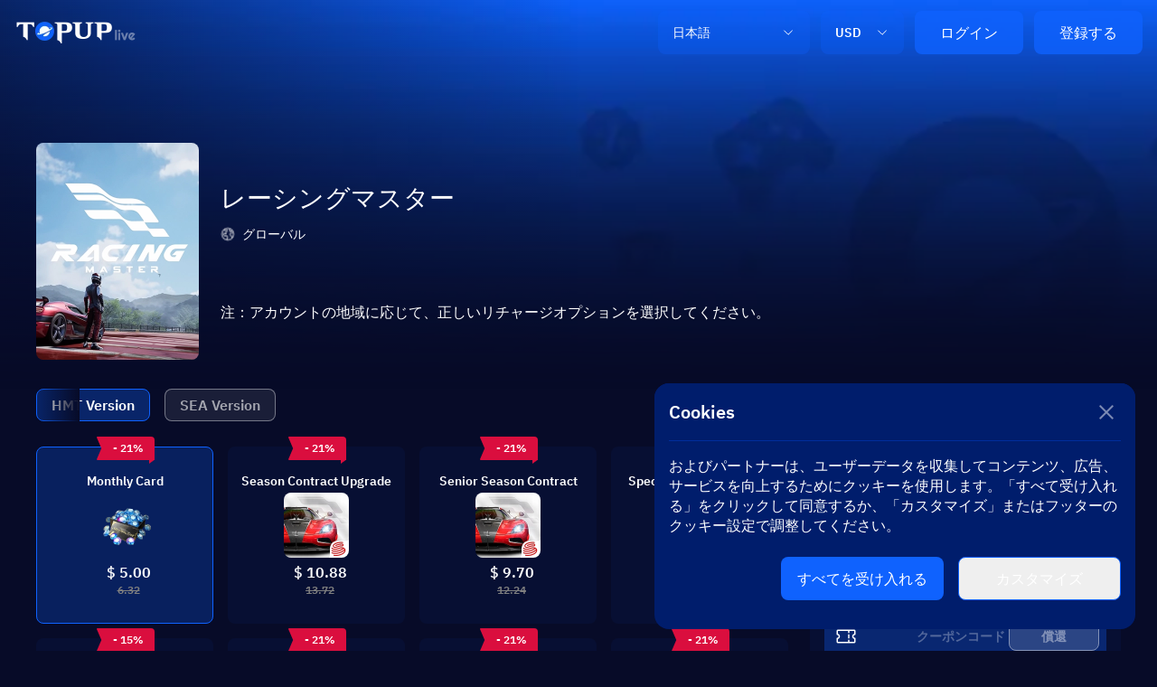

--- FILE ---
content_type: text/html;charset=utf-8
request_url: https://www.topuplive.com/ja/racingmaster/
body_size: 50538
content:
<!DOCTYPE html><html  lang="ja"><head>
<script>
  // PWA event early capture - prevent missing beforeinstallprompt event
  window.__pwaEventStorage = {
    beforeInstallPrompt: null,
    appInstalled: false
  };
  
  window.addEventListener('beforeinstallprompt', function(e) {
    e.preventDefault();
    e.stopImmediatePropagation();
    window.__pwaEventStorage.beforeInstallPrompt = e;
    // trigger custom event, not store
    document.dispatchEvent(new CustomEvent('pwa-beforeinstall-ready'));
  });

  window.addEventListener('appinstalled', function(e) {
    e.stopImmediatePropagation();
    window.__pwaEventStorage.appInstalled = true;
    // trigger custom event, not store
    document.dispatchEvent(new CustomEvent('pwa-appinstalled-ready'));
  });
</script>
<script>
  window.getIsProd = function (){
    return !["nuxt-topup-v4.xiao-haijing.cn","localhost","192.168."].some(function(item){
      return window.location.hostname.indexOf(item) > -1;
    })
  }
</script>
<script>
window.addEventListener('load', function() {
  if(!window.getIsProd()) return
  // Google Analytics
  var gtagScript = document.createElement('script');
  gtagScript.async = true;
  gtagScript.src = 'https://www.googletagmanager.com/gtag/js?id=G-5MZ162X6KZ';
  document.head.appendChild(gtagScript);
  
  // Criteo
  var criteoScript = document.createElement('script');
  criteoScript.async = true;
  criteoScript.src = '//dynamic.criteo.com/js/ld/ld.js?an=www.topuplive.com&cn=US&ln=en';
  document.head.appendChild(criteoScript);
  
  // Google Tag Manager
  (function(w,d,s,l,i){w[l]=w[l]||[];w[l].push({'gtm.start':
  new Date().getTime(),event:'gtm.js'});var f=d.getElementsByTagName(s)[0],
  j=d.createElement(s),dl=l!='dataLayer'?'&l='+l:'';j.async=true;j.src=
  'https://www.googletagmanager.com/gtm.js?id='+i+dl;f.parentNode.insertBefore(j,f);
  })(window,document,'script','dataLayer','GTM-MBK3B748');
  
  // Google Analytics
  window.dataLayer = window.dataLayer || [];
  function gtag(){dataLayer.push(arguments)};
  gtag('js', new Date());
  gtag('config', 'G-5MZ162X6KZ', { 'allow_enhanced_conversions': true });
  window.gtag = gtag;
  
  // Meta Pixel Code
  !function(f,b,e,v,n,t,s)
  {if(f.fbq)return;n=f.fbq=function(){n.callMethod?
  n.callMethod.apply(n,arguments):n.queue.push(arguments)};
  if(!f._fbq)f._fbq=n;n.push=n;n.loaded=!0;n.version='2.0';
  n.queue=[];t=b.createElement(e);t.async=!0;
  t.src=v;s=b.getElementsByTagName(e)[0];
  s.parentNode.insertBefore(t,s)}(window, document,'script',
  'https://connect.facebook.net/en_US/fbevents.js');
  fbq('init', '561825909926676');
  fbq('track', 'PageView');

  //TikTok Pixel Code
  !function (w, d, t) {
  w.TiktokAnalyticsObject=t;var ttq=w[t]=w[t]||[];ttq.methods=["page","track","identify","instances","debug","on","off","once","ready","alias","group","enableCookie","disableCookie","holdConsent","revokeConsent","grantConsent"],ttq.setAndDefer=function(t,e){t[e]=function(){t.push([e].concat(Array.prototype.slice.call(arguments,0)))}};for(var i=0;i<ttq.methods.length;i++)ttq.setAndDefer(ttq,ttq.methods[i]);ttq.instance=function(t){for(
  var e=ttq._i[t]||[],n=0;n<ttq.methods.length;n++)ttq.setAndDefer(e,ttq.methods[n]);return e},ttq.load=function(e,n){var r="https://analytics.tiktok.com/i18n/pixel/events.js",o=n&&n.partner;ttq._i=ttq._i||{},ttq._i[e]=[],ttq._i[e]._u=r,ttq._t=ttq._t||{},ttq._t[e]=+new Date,ttq._o=ttq._o||{},ttq._o[e]=n||{};n=document.createElement("script")
  ;n.type="text/javascript",n.async=!0,n.src=r+"?sdkid="+e+"&lib="+t;e=document.getElementsByTagName("script")[0];e.parentNode.insertBefore(n,e)};
    ttq.load('D5D37OBC77UCQLCHIJT0');
    ttq.page();
  }(window, document, 'ttq');

  //Yandex.Metrika counter
  (function(){
    (function(m,e,t,r,i,k,a){
        m[i]=m[i]||function(){(m[i].a=m[i].a||[]).push(arguments)};
        m[i].l=1*new Date();
        for (var j = 0; j < document.scripts.length; j++) {if (document.scripts[j].src === r) { return; }}
        k=e.createElement(t),a=e.getElementsByTagName(t)[0],k.async=1,k.src=r,a.parentNode.insertBefore(k,a)
    })(window, document,'script','https://mc.yandex.ru/metrika/tag.js?id=106154629', 'ym');
    ym(106154629, 'init', {ssr:true, webvisor:true, clickmap:true, ecommerce:"dataLayer", accurateTrackBounce:true, trackLinks:true});
  })()
});
</script>
<meta charset="utf-8">
<meta name="viewport" content="width=device-width,initial-scale=1,minimum-scale=1,maximum-scale=1,user-scalable=no">
<title>レーシングマスター を今すぐリチャージ_価格割引_即時配送_安全保証 - Topup Live</title>
<meta name="renderer" content="webkit">
<meta name="format-detection" content="telephone=no">
<meta property="og:locale" content="ja">
<meta property="og:locale:alternate" content="en">
<meta property="og:locale:alternate" content="zh_tw">
<meta property="og:locale:alternate" content="pt">
<meta property="og:locale:alternate" content="id">
<meta property="og:locale:alternate" content="ar">
<meta property="og:locale:alternate" content="ru">
<meta property="og:locale:alternate" content="ko">
<meta property="og:locale:alternate" content="ms">
<meta property="og:locale:alternate" content="th">
<meta property="og:locale:alternate" content="fr">
<meta property="og:locale:alternate" content="de">
<meta property="og:locale:alternate" content="es">
<meta property="og:locale:alternate" content="pl">
<meta property="og:locale:alternate" content="it">
<meta property="og:locale:alternate" content="no">
<meta property="og:locale:alternate" content="sv">
<meta property="og:locale:alternate" content="nl">
<meta property="og:locale:alternate" content="da">
<meta property="og:locale:alternate" content="vi">
<meta property="og:locale:alternate" content="tr">
<meta property="og:locale:alternate" content="cs">
<meta property="og:locale:alternate" content="ro">
<link rel="apple-touch-icon" href="https://www.topuplive.com/apple-touch-icon-180x180.png">
<link rel="icon" href="https://www.topuplive.com/favicon.ico">
<link rel="manifest" href="/manifest.json">
<link rel="alternate" href="https://www.topuplive.com/racingmaster/" hreflang="en" data-hid="7fcee50">
<link rel="alternate" href="https://www.topuplive.com/zh-tw/racingmaster/" hreflang="zh" data-hid="1a9396e">
<link rel="alternate" href="https://www.topuplive.com/zh-tw/racingmaster/" hreflang="zh-tw" data-hid="4b689dc">
<link rel="alternate" href="https://www.topuplive.com/pt-br/racingmaster/" hreflang="pt" data-hid="480869f">
<link rel="alternate" href="https://www.topuplive.com/id-id/racingmaster/" hreflang="id" data-hid="7e3fa1b">
<link rel="alternate" href="https://www.topuplive.com/ar/racingmaster/" hreflang="ar" data-hid="ca05cf1">
<link rel="alternate" href="https://www.topuplive.com/ru/racingmaster/" hreflang="ru" data-hid="6520db3">
<link rel="alternate" href="https://www.topuplive.com/ja/racingmaster/" hreflang="ja" data-hid="396afb4">
<link rel="alternate" href="https://www.topuplive.com/ko/racingmaster/" hreflang="ko" data-hid="36ab7e8">
<link rel="alternate" href="https://www.topuplive.com/ms/racingmaster/" hreflang="ms" data-hid="580526b">
<link rel="alternate" href="https://www.topuplive.com/th/racingmaster/" hreflang="th" data-hid="7ecb5b8">
<link rel="alternate" href="https://www.topuplive.com/fr/racingmaster/" hreflang="fr" data-hid="484de76">
<link rel="alternate" href="https://www.topuplive.com/de/racingmaster/" hreflang="de" data-hid="5d718b2">
<link rel="alternate" href="https://www.topuplive.com/es/racingmaster/" hreflang="es" data-hid="52a6c69">
<link rel="alternate" href="https://www.topuplive.com/pl/racingmaster/" hreflang="pl" data-hid="72cde5f">
<link rel="alternate" href="https://www.topuplive.com/it/racingmaster/" hreflang="it" data-hid="08fce45">
<link rel="alternate" href="https://www.topuplive.com/no/racingmaster/" hreflang="no" data-hid="5e70b8a">
<link rel="alternate" href="https://www.topuplive.com/sv/racingmaster/" hreflang="sv" data-hid="311848f">
<link rel="alternate" href="https://www.topuplive.com/nl/racingmaster/" hreflang="nl" data-hid="cbabfd6">
<link rel="alternate" href="https://www.topuplive.com/da/racingmaster/" hreflang="da" data-hid="65feb59">
<link rel="alternate" href="https://www.topuplive.com/vi/racingmaster/" hreflang="vi" data-hid="faef7cc">
<link rel="alternate" href="https://www.topuplive.com/tr/racingmaster/" hreflang="tr" data-hid="d4826f5">
<link rel="alternate" href="https://www.topuplive.com/cs/racingmaster/" hreflang="cs" data-hid="d81a8e5">
<link rel="alternate" href="https://www.topuplive.com/ro/racingmaster/" hreflang="ro" data-hid="7ebf5a3">
<link rel="alternate" href="https://www.topuplive.com/racingmaster/" hreflang="x-default" data-hid="6527e7a">
<link rel="canonical" href="https://www.topuplive.com/ja/racingmaster/" data-hid="5cca6f5">
<meta property="og:site_name" content="TOPUPLIVE">
<meta property="og:type" content="website">
<meta property="og:url" content="https://www.topuplive.com/ja/racingmaster/">
<meta property="og:title" content="レーシングマスター を今すぐリチャージ_価格割引_即時配送_安全保証 - Topup Live">
<meta property="og:description" content="Topup Liveは最もコスト効果の高いレーシングマスターのチャージ入り口を提供しています。WeChat、Paypal、オンラインバンキング、クレジットカードなどの方法で購入することができます。カスタマーサービスは24時間365日オンラインで、お客様の質問にお答えします。">
<meta property="og:image" content="https://cdn.topuplive.com/uploads/images/goods/20250730/1753856314_xqdVZfFa29.webp">
<meta name="keywords" content="レーシングマスター リチャージ,レーシングマスター 公式オンラインリチャージ,レーシングマスター オンラインリチャージ,レーシングマスター リチャージ方法">
<meta name="description" content="Topup Liveは最もコスト効果の高いレーシングマスターのチャージ入り口を提供しています。WeChat、Paypal、オンラインバンキング、クレジットカードなどの方法で購入することができます。カスタマーサービスは24時間365日オンラインで、お客様の質問にお答えします。">
<script type="application/ld+json">{"@context":"http://schema.org","@type":"Product","name":"レーシングマスター","description":"携帯","url":"https://www.topuplive.com/ja/racingmaster/","productID":120,"image":"https://cdn.topuplive.com/uploads/images/goods/20250730/1753856314_xqdVZfFa29.webp","aggregateRating":{"@type":"AggregateRating","bestRating":5,"worstRating":1,"ratingCount":97991,"ratingValue":"4.99"},"offers":{"@type":"AggregateOffer","url":"https://www.topuplive.com/ja/racingmaster/","priceCurrency":"USD","offerCount":1,"lowPrice":0.79,"highPrice":166.99,"priceValidUntil":"2050-11-05","itemCondition":"https://schema.org/UsedCondition","availability":"https://schema.org/InStock"},"sku":120,"brand":{"@type":"Brand","name":"携帯"},"mpn":120}</script>
<link rel="stylesheet" href="/_nuxt/entry.tRdpFmU-.css">
<link rel="stylesheet" href="/_nuxt/components-goods.BKWKpVvd.css">
<script type="module" src="/_nuxt/5S8XtOHa.js" crossorigin></script></head><body><!----><!--teleport anchor--><!----><!----><!--teleport anchor--><!----><!----><!--teleport anchor--><div style="background:rgb(7, 11, 40);" class="lg:hidden py-3 px-4 fixed z-[9] bottom-0 flex items-center justify-center w-full"><div class="relative w-full flex justify-between items-center space-x-[8px] rtl:space-x-reverse"><div class="flex flex-col justify-center items-start space-y-[6px]"><div class="text-[24px] leading-[28px] font-[600] custom-truncate-line-1">$ 0.00</div><!----></div><button class="button-root flex justify-center items-center button-active button-hover cursor-pointer submit-btn flex items-center justify-center mx-auto w-[128px] h-[56px] rounded-lg" aria-label="Button" style="background:rgb(15, 98, 254);--12f3e7d4:1;--6624246f:0.9;--2c88e604:0.9;" data-v-b5ad915f><!--[--><!--[--><span class="text-[20px] text-white leading-[28px]">即購入</span><!--]--><!--]--><!----></button></div></div><!--teleport anchor--><div id="__nuxt"><!--[--><!----><!----><div dir="ltr"><div class="w-full min-h-screen overflow-hidden bg-page-bg text-white"><!--[--><div id="GoodsPage" class="w-full pb-[80px] lg:pb-0 text-black min-h-screen overflow-hidden" style="--1d7b666a:15, 98, 254;--6e874636:7, 11, 40;"><div class="w-full" id="LayoutGoods" style="--1274c31f:15, 98, 254;--402a4c2b:7, 11, 40;"><div id="GoodsHeader" class="text-white fixed" style="transform:translateY(-0px);" data-v-fd396cf9><!----><div class="bg-[#001141] relative w-full notice-height flex justify-center items-center overflow-y-hidden transition-all" data-v-fd396cf9 style="--40701d58:0px;" data-v-789147d0><a aria-current="page" href="/ja/racingmaster/" class="router-link-active router-link-exact-active relative notice-height" aria-label="Link" data-v-789147d0><!--[--><img onerror="this.setAttribute(&#39;data-error&#39;, 1)" alt="Image" loading="eager" data-nuxt-img data-v-789147d0 src="/_ipx/_/_nuxt/img-default-custom.DHkB67nQ.webp" class="w-auto object-cover min-h-full h-full"><!--]--></a><div class="absolute right-[20px] inset-y-0 flex justify-center items-center" data-v-789147d0><button class="button-root flex justify-center items-center button-active button-hover cursor-pointer text-[32px]" aria-label="Button" data-v-789147d0 style="--12f3e7d4:1;--6624246f:0.9;--2c88e604:0.9;" data-v-b5ad915f><!--[--><!--[--><img src="/_nuxt/icon-close-32-dark.Dc0VEl6N.svg" class="w-8 h-8" filled data-v-789147d0><!--]--><!--]--><!----></button></div></div><!----><section class="relative hidden lg:block" data-v-fd396cf9><div class="relative custom-safe-zone-header py-3 hidden lg:flex items-center" data-v-fd396cf9><div class="mr-auto" data-v-fd396cf9><a href="/ja/" class="" aria-label="Link" data-v-fd396cf9><!--[--><img onerror="this.setAttribute(&#39;data-error&#39;, 1)" alt="TOPUPLive" loading="eager" data-nuxt-img data-v-fd396cf9 src="/_ipx/_/_nuxt/pc-topuplive-logo-136-32-dark.Dd3TRPg0.webp" class="h-[24px] lg:h-[32px] w-[102px] lg:w-[136px] object-cover cursor-pointer"><!--]--></a></div><div class="ml-3" data-v-fd396cf9><div class="relative inline-block text-white w-full h-[48px] lg:w-[168px]" data-v-fd396cf9 data-v-885d019c><!--[--><button class="button-root flex justify-center items-center button-active cursor-pointer flex items-center justify-between rtl:space-x-reverse theme-btn px-[16px] w-full h-full rounded-[8px] text-[14px]" aria-label="Button" data-v-885d019c style="--12f3e7d4:1;--6624246f:0.9;--2c88e604:0.9;" data-v-b5ad915f><!--[--><!--[--><!--[--><div>日本語</div><!--]--><img src="/_nuxt/icon-down-16-dark.VWdyBEI0.svg" class="w-4 h-4" filled><!--]--><!--]--><!----></button><!----><!--]--></div></div><div class="ml-3" data-v-fd396cf9><div class="relative inline-block text-white w-full h-[48px] lg:w-[92px]" data-v-fd396cf9><!--[--><button class="button-root flex justify-center items-center button-active cursor-pointer flex items-center justify-between rtl:space-x-reverse theme-btn  px-[16px] w-full h-full rounded-[8px] text-[14px] leading-[18px]" aria-label="Button" style="--12f3e7d4:1;--6624246f:0.9;--2c88e604:0.9;" data-v-b5ad915f><!--[--><!--[--><!--[--><div>USD</div><!--]--><img src="/_nuxt/icon-down-16-dark.VWdyBEI0.svg" class="w-4 h-4" filled><!--]--><!--]--><!----></button><!----><!--]--></div></div><div class="relative ml-[12px]" data-v-fd396cf9><div class="relative space-x-[12px] rtl:space-x-reverse" data-v-fd396cf9><button class="feat-btn" data-v-fd396cf9>ログイン</button><button class="feat-btn" data-v-fd396cf9>登録する</button></div><span data-v-fd396cf9></span></div></div><span data-v-fd396cf9></span></section><section class="lg:hidden flex relative z-[1] items-center px-4 h-[64px]" data-v-fd396cf9><img onerror="this.setAttribute(&#39;data-error&#39;, 1)" alt="Image" loading="eager" data-nuxt-img data-v-fd396cf9 src="/_ipx/_/_nuxt/icon-menu-24-dark_2x.DP3GL2Zd.webp" class="w-6 h-6"><img onerror="this.setAttribute(&#39;data-error&#39;, 1)" alt="TOPUPLive" loading="eager" data-nuxt-img data-v-fd396cf9 src="/_ipx/_/_nuxt/pc-topuplive-logo-136-32-dark.Dd3TRPg0.webp" class="h-[24px] lg:h-[32px] w-[102px] lg:w-[136px] object-cover cursor-pointer ml-4"><button class="blue-bg rounded-lg h-10 w-[66px] ml-auto" data-v-fd396cf9>ログイン</button></section><!--teleport start--><!--teleport end--></div><div id="GoodsMain" class="w-full" data-v-f461f62e><div class="h-[176px] lg:h-[430px] w-full relative" data-v-f461f62e><picture class="absolute inset-0 w-full h-full" data-v-f461f62e><source media="(min-width: 1024px)" srcset="https://cdn.topuplive.com/cdn-cgi/image/width=1000,quality=75,format=webp/uploads/images/goods/20240806/1722929977_x9XpnTEeRJ.png" fetchpriority="high" data-v-f461f62e><img src="https://cdn.topuplive.com/cdn-cgi/image/width=375,quality=75,format=webp/uploads/images/goods/20240806/1722929977_x9XpnTEeRJ.png" alt="商品背景图" class="w-full h-full object-cover object-bottom" fetchpriority="high" data-v-f461f62e></picture><div class="absolute inset-0 dark-cover" data-v-f461f62e><div class="absolute inset-0 dark-cover-bottom" data-v-f461f62e></div></div><div class="custom-safe-zone absolute inset-0 mx-auto" data-v-f461f62e><div class="absolute top-0 right-0 w-full h-full px-4 pt-3" data-v-f461f62e><div class="flex px-4 items-start absolute h-[100px] lg:h-[240px] w-full lg:max-w-[1200px] left-0 -bottom-4 lg:bottom-[32px]" data-v-f461f62e><div class="shrink-0 w-[75px] lg:w-[180px] h-full mr-2 lg:mr-6 rounded-lg" data-v-f461f62e><img onerror="this.setAttribute(&#39;data-error&#39;, 1)" width="75" height="100" alt="レーシングマスター" loading="eager" data-nuxt-img data-v-f461f62e src="https://cdn.topuplive.com/cdn-cgi/image/format=webp/uploads/images/goods/20250730/1753856318_ethCWu9btw.webp" class="w-full h-full rounded-lg object-cover"></div><div class="lg:flex flex-col justify-center h-full" data-v-f461f62e><div data-v-f461f62e><h1 class="leading-[28px] line-clamp-3 lg:leading-[36px] mb-2 lg:mb-[13px] text-[20px] lg:text-[28px] text-white custom-truncate-line-1" data-v-f461f62e>レーシングマスター</h1><div class="flex items-center" data-v-f461f62e><img onerror="this.setAttribute(&#39;data-error&#39;, 1)" width="12" height="12" alt="Image" loading="eager" data-nuxt-img data-v-f461f62e src="/_ipx/s_12x12/_nuxt/icon-earth-16-dark.tV0fVM1v.webp" class="w-3 h-3 mr-1 lg:w-4 lg:h-4 lg:mr-2 rounded-full"><span class="text-[10px] lg:text-sm lg:leading-[18px] text-white" data-v-f461f62e>グローバル</span></div></div><!----><div class="mt-[66px] max-lg:hidden max-w-[996px]" data-v-f461f62e><p class="text-white w-full text-base leading-[22px]" data-v-f461f62e>注：アカウントの地域に応じて、正しいリチャージオプションを選択してください。</p></div></div></div></div></div></div><div class="h-[16px] w-full lg:hidden" data-v-f461f62e></div><div class="py-[8px] px-4 lg:hidden" data-v-f461f62e><p class="text-[#ffffffc2] text-sm leading-[16px]" data-v-f461f62e>注：アカウントの地域に応じて、正しいリチャージオプションを選択してください。</p></div></div><!----><!--[--><main class="overflow-visible custom-safe-zone lg:mx-auto w-full mb-6"><div class="lg:flex lg:justify-center"><section class="lg:w-[832px] mr-auto"><div id="skuItem" class="text-white w-full lg:max-w-[832px]" data-v-65b1159c><div id="SelectNumber" class="flex items-center text-white mb-3 h-[48px] lg:items-end lg:hidden mb-unset_important" data-v-65b1159c data-v-30b2e875><div class="lg:hidden custom-bg w-6 h-6 rounded-full mr-2 flex items-center justify-center" data-v-30b2e875><span data-v-30b2e875>1</span></div><div class="text-sm lg:text-base leading-[18px] lg:leading-[22px]" data-v-30b2e875>額面価格</div></div><!----><div class="w-full flex-col justify-start items-start" data-v-65b1159c><nav class="relative specs-dark-cover" data-v-65b1159c><div class="is-specs-scroll relative w-full overflow-x-auto scrollbar-none flex justify-start items-center specs-padding-right" data-v-65b1159c><ul class="relative flex justify-start items-center space-x-[16px] lg:space-x-[16px] rtl:space-x-reverse" data-v-65b1159c><!--[--><li class="group transition-all relative flex justify-center items-center h-[36px] min-w-max" data-v-65b1159c><div class="relative px-[16px] h-full flex justify-center items-center space-x-[4px] rtl:space-x-reverse cursor-pointer rounded-[8px] border border-solid specs-active text-[#fff]" data-v-65b1159c><!----><span class="text-[14px] leading-[18px] font-semibold lg:text-[16px] lg:leading-[20px] text-center text-nowrap group-hover:opacity-90" data-v-65b1159c>HMT Version</span></div></li><li class="group transition-all relative flex justify-center items-center h-[36px] min-w-max" data-v-65b1159c><div class="relative px-[16px] h-full flex justify-center items-center space-x-[4px] rtl:space-x-reverse cursor-pointer rounded-[8px] border border-solid text-[#fff]/60 border-[#fff]/40 bg-[#fff]/[0.08]" data-v-65b1159c><!----><span class="text-[14px] leading-[18px] font-semibold lg:text-[16px] lg:leading-[20px] text-center text-nowrap group-hover:opacity-90" data-v-65b1159c>SEA Version</span></div></li><!--]--></ul></div></nav><!----><!----></div><section class="grid-cols-2 lg:grid-cols-4 grid gap-x-3 gap-y-4 lg:gap-x-4 text-center relative mt-[24px] lg:mt-[28px]" data-v-65b1159c><!--[--><div class="sku-active h-[158px]  lg:h-[196px] flex-col cursor-pointer with-hover section-bg border rounded-lg border-solid border-transparent flex relative items-center justify-center" data-v-65b1159c><!--[--><section class="corner-marker" data-v-65b1159c><div class="cornermark-root whitespace-nowrap relative h-auto w-auto inline-block" data-v-65b1159c style="--2a622969:#DA0E3E;" data-v-5f4702a1><img src="/_nuxt/cornermark-zuoce-32px.CGCR8ii0.svg" class="cornermark-left w-8 absolute top-0" data-v-5f4702a1><div class="cornermark-rect relative flex justify-center items-center px-[3px]" data-v-5f4702a1><!--[--><span dir="ltr">- 21%</span><!--]--></div><img src="/_nuxt/cornermark-sanjiaoxing-8px.DQvR8xii.svg" class="cornermark-triangle w-2 absolute bottom-[1px] right-0" data-v-5f4702a1></div></section><!--]--><section class="flex-col flex items-center" data-v-65b1159c><h3 class="text-xs lg:text-sm leading-[16px] lg:leading-[18px] lg:px-2 px-1" data-v-65b1159c>Monthly Card</h3><img onerror="this.setAttribute(&#39;data-error&#39;, 1)" width="48" height="48" alt="Monthly Card" loading="eager" data-nuxt-img data-v-65b1159c src="https://cdn.topuplive.com/cdn-cgi/image/format=webp/uploads/images/goods/20250730/1753856504_iA4Sa9IRwZ.webp" class="w-[56px] h-[56px] lg:w-[72px] lg:h-[72px] my-1 object-cover rounded-lg"></section><div class="flex flex-col ml-2 lg:flex-row lg:items-center" data-v-65b1159c><!----><section class="flex-col flex shrink-0" data-v-65b1159c><div class="text-sm lg:text-base leading-[18px] text-white" data-v-65b1159c>$ 5.00</div><div class="line-through text-[10px] lg:text-xs text-del leading-[14px] ml-1 lg:ml-0" data-v-65b1159c>6.32</div></section></div><!----></div><div class="h-[158px]  lg:h-[196px] flex-col cursor-pointer with-hover section-bg border rounded-lg border-solid border-transparent flex relative items-center justify-center" data-v-65b1159c><!--[--><section class="corner-marker" data-v-65b1159c><div class="cornermark-root whitespace-nowrap relative h-auto w-auto inline-block" data-v-65b1159c style="--2a622969:#DA0E3E;" data-v-5f4702a1><img src="/_nuxt/cornermark-zuoce-32px.CGCR8ii0.svg" class="cornermark-left w-8 absolute top-0" data-v-5f4702a1><div class="cornermark-rect relative flex justify-center items-center px-[3px]" data-v-5f4702a1><!--[--><span dir="ltr">- 21%</span><!--]--></div><img src="/_nuxt/cornermark-sanjiaoxing-8px.DQvR8xii.svg" class="cornermark-triangle w-2 absolute bottom-[1px] right-0" data-v-5f4702a1></div></section><!--]--><section class="flex-col flex items-center" data-v-65b1159c><h3 class="text-xs lg:text-sm leading-[16px] lg:leading-[18px] lg:px-2 px-1" data-v-65b1159c>Season Contract Upgrade</h3><img onerror="this.setAttribute(&#39;data-error&#39;, 1)" width="48" height="48" alt="Season Contract Upgrade" loading="eager" data-nuxt-img data-v-65b1159c src="https://cdn.topuplive.com/cdn-cgi/image/format=webp/uploads/images/goods/20250730/1753856314_xqdVZfFa29.webp" class="w-[56px] h-[56px] lg:w-[72px] lg:h-[72px] my-1 object-cover rounded-lg"></section><div class="flex flex-col ml-2 lg:flex-row lg:items-center" data-v-65b1159c><!----><section class="flex-col flex shrink-0" data-v-65b1159c><div class="text-sm lg:text-base leading-[18px] text-white" data-v-65b1159c>$ 10.88</div><div class="line-through text-[10px] lg:text-xs text-del leading-[14px] ml-1 lg:ml-0" data-v-65b1159c>13.72</div></section></div><!----></div><div class="h-[158px]  lg:h-[196px] flex-col cursor-pointer with-hover section-bg border rounded-lg border-solid border-transparent flex relative items-center justify-center" data-v-65b1159c><!--[--><section class="corner-marker" data-v-65b1159c><div class="cornermark-root whitespace-nowrap relative h-auto w-auto inline-block" data-v-65b1159c style="--2a622969:#DA0E3E;" data-v-5f4702a1><img src="/_nuxt/cornermark-zuoce-32px.CGCR8ii0.svg" class="cornermark-left w-8 absolute top-0" data-v-5f4702a1><div class="cornermark-rect relative flex justify-center items-center px-[3px]" data-v-5f4702a1><!--[--><span dir="ltr">- 21%</span><!--]--></div><img src="/_nuxt/cornermark-sanjiaoxing-8px.DQvR8xii.svg" class="cornermark-triangle w-2 absolute bottom-[1px] right-0" data-v-5f4702a1></div></section><!--]--><section class="flex-col flex items-center" data-v-65b1159c><h3 class="text-xs lg:text-sm leading-[16px] lg:leading-[18px] lg:px-2 px-1" data-v-65b1159c>Senior Season Contract</h3><img onerror="this.setAttribute(&#39;data-error&#39;, 1)" width="48" height="48" alt="Senior Season Contract" loading="eager" data-nuxt-img data-v-65b1159c src="https://cdn.topuplive.com/cdn-cgi/image/format=webp/uploads/images/goods/20250730/1753856314_xqdVZfFa29.webp" class="w-[56px] h-[56px] lg:w-[72px] lg:h-[72px] my-1 object-cover rounded-lg"></section><div class="flex flex-col ml-2 lg:flex-row lg:items-center" data-v-65b1159c><!----><section class="flex-col flex shrink-0" data-v-65b1159c><div class="text-sm lg:text-base leading-[18px] text-white" data-v-65b1159c>$ 9.70</div><div class="line-through text-[10px] lg:text-xs text-del leading-[14px] ml-1 lg:ml-0" data-v-65b1159c>12.24</div></section></div><!----></div><div class="h-[158px]  lg:h-[196px] flex-col cursor-pointer with-hover section-bg border rounded-lg border-solid border-transparent flex relative items-center justify-center" data-v-65b1159c><!--[--><section class="corner-marker" data-v-65b1159c><div class="cornermark-root whitespace-nowrap relative h-auto w-auto inline-block" data-v-65b1159c style="--2a622969:#DA0E3E;" data-v-5f4702a1><img src="/_nuxt/cornermark-zuoce-32px.CGCR8ii0.svg" class="cornermark-left w-8 absolute top-0" data-v-5f4702a1><div class="cornermark-rect relative flex justify-center items-center px-[3px]" data-v-5f4702a1><!--[--><span dir="ltr">- 21%</span><!--]--></div><img src="/_nuxt/cornermark-sanjiaoxing-8px.DQvR8xii.svg" class="cornermark-triangle w-2 absolute bottom-[1px] right-0" data-v-5f4702a1></div></section><!--]--><section class="flex-col flex items-center" data-v-65b1159c><h3 class="text-xs lg:text-sm leading-[16px] lg:leading-[18px] lg:px-2 px-1" data-v-65b1159c>Special Season Contract</h3><img onerror="this.setAttribute(&#39;data-error&#39;, 1)" width="48" height="48" alt="Special Season Contract" loading="eager" data-nuxt-img data-v-65b1159c src="https://cdn.topuplive.com/cdn-cgi/image/format=webp/uploads/images/goods/20250730/1753856314_xqdVZfFa29.webp" class="w-[56px] h-[56px] lg:w-[72px] lg:h-[72px] my-1 object-cover rounded-lg"></section><div class="flex flex-col ml-2 lg:flex-row lg:items-center" data-v-65b1159c><!----><section class="flex-col flex shrink-0" data-v-65b1159c><div class="text-sm lg:text-base leading-[18px] text-white" data-v-65b1159c>$ 19.69</div><div class="line-through text-[10px] lg:text-xs text-del leading-[14px] ml-1 lg:ml-0" data-v-65b1159c>24.84</div></section></div><!----></div><div class="h-[158px]  lg:h-[196px] flex-col cursor-pointer with-hover section-bg border rounded-lg border-solid border-transparent flex relative items-center justify-center" data-v-65b1159c><!--[--><section class="corner-marker" data-v-65b1159c><div class="cornermark-root whitespace-nowrap relative h-auto w-auto inline-block" data-v-65b1159c style="--2a622969:#DA0E3E;" data-v-5f4702a1><img src="/_nuxt/cornermark-zuoce-32px.CGCR8ii0.svg" class="cornermark-left w-8 absolute top-0" data-v-5f4702a1><div class="cornermark-rect relative flex justify-center items-center px-[3px]" data-v-5f4702a1><!--[--><span dir="ltr">- 15%</span><!--]--></div><img src="/_nuxt/cornermark-sanjiaoxing-8px.DQvR8xii.svg" class="cornermark-triangle w-2 absolute bottom-[1px] right-0" data-v-5f4702a1></div></section><!--]--><section class="flex-col flex items-center" data-v-65b1159c><h3 class="text-xs lg:text-sm leading-[16px] lg:leading-[18px] lg:px-2 px-1" data-v-65b1159c>60 Gems</h3><img onerror="this.setAttribute(&#39;data-error&#39;, 1)" width="48" height="48" alt="60 Gems" loading="eager" data-nuxt-img data-v-65b1159c src="https://cdn.topuplive.com/cdn-cgi/image/format=webp/uploads/images/goods/20250730/1753856548_bMWOxNis87.webp" class="w-[56px] h-[56px] lg:w-[72px] lg:h-[72px] my-1 object-cover rounded-lg"></section><div class="flex flex-col ml-2 lg:flex-row lg:items-center" data-v-65b1159c><!----><section class="flex-col flex shrink-0" data-v-65b1159c><div class="text-sm lg:text-base leading-[18px] text-white" data-v-65b1159c>$ 1.06</div><div class="line-through text-[10px] lg:text-xs text-del leading-[14px] ml-1 lg:ml-0" data-v-65b1159c>1.24</div></section></div><!----></div><div class="h-[158px]  lg:h-[196px] flex-col cursor-pointer with-hover section-bg border rounded-lg border-solid border-transparent flex relative items-center justify-center" data-v-65b1159c><!--[--><section class="corner-marker" data-v-65b1159c><div class="cornermark-root whitespace-nowrap relative h-auto w-auto inline-block" data-v-65b1159c style="--2a622969:#DA0E3E;" data-v-5f4702a1><img src="/_nuxt/cornermark-zuoce-32px.CGCR8ii0.svg" class="cornermark-left w-8 absolute top-0" data-v-5f4702a1><div class="cornermark-rect relative flex justify-center items-center px-[3px]" data-v-5f4702a1><!--[--><span dir="ltr">- 21%</span><!--]--></div><img src="/_nuxt/cornermark-sanjiaoxing-8px.DQvR8xii.svg" class="cornermark-triangle w-2 absolute bottom-[1px] right-0" data-v-5f4702a1></div></section><!--]--><section class="flex-col flex items-center" data-v-65b1159c><h3 class="text-xs lg:text-sm leading-[16px] lg:leading-[18px] lg:px-2 px-1" data-v-65b1159c>300+9 Gems</h3><img onerror="this.setAttribute(&#39;data-error&#39;, 1)" width="48" height="48" alt="300+9 Gems" loading="eager" data-nuxt-img data-v-65b1159c src="https://cdn.topuplive.com/cdn-cgi/image/format=webp/uploads/images/goods/20250730/1753856560_RcEzLXssDI.webp" class="w-[56px] h-[56px] lg:w-[72px] lg:h-[72px] my-1 object-cover rounded-lg"></section><div class="flex flex-col ml-2 lg:flex-row lg:items-center" data-v-65b1159c><!----><section class="flex-col flex shrink-0" data-v-65b1159c><div class="text-sm lg:text-base leading-[18px] text-white" data-v-65b1159c>$ 5.01</div><div class="line-through text-[10px] lg:text-xs text-del leading-[14px] ml-1 lg:ml-0" data-v-65b1159c>6.32</div></section></div><!----></div><div class="h-[158px]  lg:h-[196px] flex-col cursor-pointer with-hover section-bg border rounded-lg border-solid border-transparent flex relative items-center justify-center" data-v-65b1159c><!--[--><section class="corner-marker" data-v-65b1159c><div class="cornermark-root whitespace-nowrap relative h-auto w-auto inline-block" data-v-65b1159c style="--2a622969:#DA0E3E;" data-v-5f4702a1><img src="/_nuxt/cornermark-zuoce-32px.CGCR8ii0.svg" class="cornermark-left w-8 absolute top-0" data-v-5f4702a1><div class="cornermark-rect relative flex justify-center items-center px-[3px]" data-v-5f4702a1><!--[--><span dir="ltr">- 21%</span><!--]--></div><img src="/_nuxt/cornermark-sanjiaoxing-8px.DQvR8xii.svg" class="cornermark-triangle w-2 absolute bottom-[1px] right-0" data-v-5f4702a1></div></section><!--]--><section class="flex-col flex items-center" data-v-65b1159c><h3 class="text-xs lg:text-sm leading-[16px] lg:leading-[18px] lg:px-2 px-1" data-v-65b1159c>980+30 Gems</h3><img onerror="this.setAttribute(&#39;data-error&#39;, 1)" width="48" height="48" alt="980+30 Gems" loading="eager" data-nuxt-img data-v-65b1159c src="https://cdn.topuplive.com/cdn-cgi/image/format=webp/uploads/images/goods/20250730/1753856572_ItJNYqtF2f.webp" class="w-[56px] h-[56px] lg:w-[72px] lg:h-[72px] my-1 object-cover rounded-lg"></section><div class="flex flex-col ml-2 lg:flex-row lg:items-center" data-v-65b1159c><!----><section class="flex-col flex shrink-0" data-v-65b1159c><div class="text-sm lg:text-base leading-[18px] text-white" data-v-65b1159c>$ 14.68</div><div class="line-through text-[10px] lg:text-xs text-del leading-[14px] ml-1 lg:ml-0" data-v-65b1159c>18.57</div></section></div><!----></div><div class="h-[158px]  lg:h-[196px] flex-col cursor-pointer with-hover section-bg border rounded-lg border-solid border-transparent flex relative items-center justify-center" data-v-65b1159c><!--[--><section class="corner-marker" data-v-65b1159c><div class="cornermark-root whitespace-nowrap relative h-auto w-auto inline-block" data-v-65b1159c style="--2a622969:#DA0E3E;" data-v-5f4702a1><img src="/_nuxt/cornermark-zuoce-32px.CGCR8ii0.svg" class="cornermark-left w-8 absolute top-0" data-v-5f4702a1><div class="cornermark-rect relative flex justify-center items-center px-[3px]" data-v-5f4702a1><!--[--><span dir="ltr">- 21%</span><!--]--></div><img src="/_nuxt/cornermark-sanjiaoxing-8px.DQvR8xii.svg" class="cornermark-triangle w-2 absolute bottom-[1px] right-0" data-v-5f4702a1></div></section><!--]--><section class="flex-col flex items-center" data-v-65b1159c><h3 class="text-xs lg:text-sm leading-[16px] lg:leading-[18px] lg:px-2 px-1" data-v-65b1159c>2000+60 Gems</h3><img onerror="this.setAttribute(&#39;data-error&#39;, 1)" width="48" height="48" alt="2000+60 Gems" loading="eager" data-nuxt-img data-v-65b1159c src="https://cdn.topuplive.com/cdn-cgi/image/format=webp/uploads/images/goods/20250730/1753856584_IEsExGHh3k.webp" class="w-[56px] h-[56px] lg:w-[72px] lg:h-[72px] my-1 object-cover rounded-lg"></section><div class="flex flex-col ml-2 lg:flex-row lg:items-center" data-v-65b1159c><!----><section class="flex-col flex shrink-0" data-v-65b1159c><div class="text-sm lg:text-base leading-[18px] text-white" data-v-65b1159c>$ 29.39</div><div class="line-through text-[10px] lg:text-xs text-del leading-[14px] ml-1 lg:ml-0" data-v-65b1159c>37.09</div></section></div><!----></div><div class="h-[158px]  lg:h-[196px] flex-col cursor-pointer with-hover section-bg border rounded-lg border-solid border-transparent flex relative items-center justify-center" data-v-65b1159c><!--[--><section class="corner-marker" data-v-65b1159c><div class="cornermark-root whitespace-nowrap relative h-auto w-auto inline-block" data-v-65b1159c style="--2a622969:#DA0E3E;" data-v-5f4702a1><img src="/_nuxt/cornermark-zuoce-32px.CGCR8ii0.svg" class="cornermark-left w-8 absolute top-0" data-v-5f4702a1><div class="cornermark-rect relative flex justify-center items-center px-[3px]" data-v-5f4702a1><!--[--><span dir="ltr">- 21%</span><!--]--></div><img src="/_nuxt/cornermark-sanjiaoxing-8px.DQvR8xii.svg" class="cornermark-triangle w-2 absolute bottom-[1px] right-0" data-v-5f4702a1></div></section><!--]--><section class="flex-col flex items-center" data-v-65b1159c><h3 class="text-xs lg:text-sm leading-[16px] lg:leading-[18px] lg:px-2 px-1" data-v-65b1159c>3280+98 Gems</h3><img onerror="this.setAttribute(&#39;data-error&#39;, 1)" width="48" height="48" alt="3280+98 Gems" loading="eager" data-nuxt-img data-v-65b1159c src="https://cdn.topuplive.com/cdn-cgi/image/format=webp/uploads/images/goods/20250730/1753856596_Ztln3DCQtB.webp" class="w-[56px] h-[56px] lg:w-[72px] lg:h-[72px] my-1 object-cover rounded-lg"></section><div class="flex flex-col ml-2 lg:flex-row lg:items-center" data-v-65b1159c><!----><section class="flex-col flex shrink-0" data-v-65b1159c><div class="text-sm lg:text-base leading-[18px] text-white" data-v-65b1159c>$ 49.79</div><div class="line-through text-[10px] lg:text-xs text-del leading-[14px] ml-1 lg:ml-0" data-v-65b1159c>62.80</div></section></div><!----></div><div class="h-[158px]  lg:h-[196px] flex-col cursor-pointer with-hover section-bg border rounded-lg border-solid border-transparent flex relative items-center justify-center" data-v-65b1159c><!--[--><section class="corner-marker" data-v-65b1159c><div class="cornermark-root whitespace-nowrap relative h-auto w-auto inline-block" data-v-65b1159c style="--2a622969:#DA0E3E;" data-v-5f4702a1><img src="/_nuxt/cornermark-zuoce-32px.CGCR8ii0.svg" class="cornermark-left w-8 absolute top-0" data-v-5f4702a1><div class="cornermark-rect relative flex justify-center items-center px-[3px]" data-v-5f4702a1><!--[--><span dir="ltr">- 19%</span><!--]--></div><img src="/_nuxt/cornermark-sanjiaoxing-8px.DQvR8xii.svg" class="cornermark-triangle w-2 absolute bottom-[1px] right-0" data-v-5f4702a1></div></section><!--]--><section class="flex-col flex items-center" data-v-65b1159c><h3 class="text-xs lg:text-sm leading-[16px] lg:leading-[18px] lg:px-2 px-1" data-v-65b1159c>6000+180 Gems</h3><img onerror="this.setAttribute(&#39;data-error&#39;, 1)" width="48" height="48" alt="6000+180 Gems" loading="eager" data-nuxt-img data-v-65b1159c src="https://cdn.topuplive.com/cdn-cgi/image/format=webp/uploads/images/goods/20250730/1753856608_8I9ZX9pYV0.webp" class="w-[56px] h-[56px] lg:w-[72px] lg:h-[72px] my-1 object-cover rounded-lg"></section><div class="flex flex-col ml-2 lg:flex-row lg:items-center" data-v-65b1159c><!----><section class="flex-col flex shrink-0" data-v-65b1159c><div class="text-sm lg:text-base leading-[18px] text-white" data-v-65b1159c>$ 90.42</div><div class="line-through text-[10px] lg:text-xs text-del leading-[14px] ml-1 lg:ml-0" data-v-65b1159c>111.43</div></section></div><!----></div><div class="h-[158px]  lg:h-[196px] flex-col cursor-pointer with-hover section-bg border rounded-lg border-solid border-transparent flex relative items-center justify-center" data-v-65b1159c><!--[--><section class="corner-marker" data-v-65b1159c><div class="cornermark-root whitespace-nowrap relative h-auto w-auto inline-block" data-v-65b1159c style="--2a622969:#DA0E3E;" data-v-5f4702a1><img src="/_nuxt/cornermark-zuoce-32px.CGCR8ii0.svg" class="cornermark-left w-8 absolute top-0" data-v-5f4702a1><div class="cornermark-rect relative flex justify-center items-center px-[3px]" data-v-5f4702a1><!--[--><span dir="ltr">- 16%</span><!--]--></div><img src="/_nuxt/cornermark-sanjiaoxing-8px.DQvR8xii.svg" class="cornermark-triangle w-2 absolute bottom-[1px] right-0" data-v-5f4702a1></div></section><!--]--><section class="flex-col flex items-center" data-v-65b1159c><h3 class="text-xs lg:text-sm leading-[16px] lg:leading-[18px] lg:px-2 px-1" data-v-65b1159c>10000+300 Gems</h3><img onerror="this.setAttribute(&#39;data-error&#39;, 1)" width="48" height="48" alt="10000+300 Gems" loading="eager" data-nuxt-img data-v-65b1159c src="https://cdn.topuplive.com/cdn-cgi/image/format=webp/uploads/images/goods/20250730/1753856625_8VFeC1YuG2.webp" class="w-[56px] h-[56px] lg:w-[72px] lg:h-[72px] my-1 object-cover rounded-lg"></section><div class="flex flex-col ml-2 lg:flex-row lg:items-center" data-v-65b1159c><!----><section class="flex-col flex shrink-0" data-v-65b1159c><div class="text-sm lg:text-base leading-[18px] text-white" data-v-65b1159c>$ 156.99</div><div class="line-through text-[10px] lg:text-xs text-del leading-[14px] ml-1 lg:ml-0" data-v-65b1159c>185.76</div></section></div><!----></div><!--]--><div class="lg:hidden h-12 w-full sku-view-more absolute right-0 bottom-0" data-v-65b1159c></div></section><div class="lg:hidden cursor-pointer h-[48px] text-base leading-[22px] flex items-center justify-center w-full" data-v-65b1159c><span data-v-65b1159c>続きを見る</span></div><!--teleport start--><!--teleport end--><!----></div><div id="GoodsInfoDes" class="w-full text-white section-bg mb-10 lg:mb-8 rounded-t-[16px] lg:rounded-[16px] mt-6 hidden lg:block" data-v-b23eadb1><div class="w-full" data-v-b23eadb1><!--[--><div class="h-11" data-v-b23eadb1></div><!--]--><div style="" data-v-b23eadb1><article class="w-full min-h-[300px] rich-article ql-editor opacity-85" style="padding-left:16px;" data-v-b23eadb1><h2><em style="color: rgb(255, 153, 0);">注意：アカウントの地域に従って正しいリチャージオプションを選択してください。</em></h2><ul><li><strong>HMT ：（香港、マカオ、台湾）バージョン</strong></li><li><strong>海：（東南アジア）バージョン</strong></li><li><strong>日本：日本）バージョン</strong></li></ul><h2><br></h2><h2>について<strong>レーシングマスター</strong></h2><p>Racing Masterは、リアルタイムのマルチプラットフォームレーシングゲームです。 Codemasters®とのパートナーシップにより、高度な物理学エンジンを通じて非常に没入型の運転体験をお届けします。何百もの公式にライセンスされた高級車をカスタマイズして運転し、世界中の実際の主要なトラックで競争するときに伝説になりましょう！</p><p><br></p><h2>方法<a href="https://www.topuplive.com/racingmaster/" rel="noopener noreferrer" target="_blank">レーシングマスターを補充します</a>？</h2><ul><li>あなたが望むレースマスターの宗派を選択してください。</li><li>レーシングマスターID番号を入力します。</li><li>支払い方法を確認して選択します。</li><li>購入は、支払い直後にアカウントにクレジットされます。</li></ul><p><br></p><h2>あなたを見つける方法<strong>レーシングマスター</strong>ID？</h2><ul><li>ゲームに入ります</li><li>左上隅のキャラクターポートレートをクリックして、プレーヤー情報を開きます</li><li>プレイヤーIDはアバターの上に表示されます</li></ul><p><img   src="https://cdn.topuplive.com/cdn-cgi/image/quality=low,format=webp/uploads/images/goods/20250729/1753756588_HyIosme2vW.png" alt="レーシングマスターのIDを確認する方法"></p></article></div><!----><!----></div></div></section><div class="relative overflow-visible w-full lg:w-[344px] mt-[24px] lg:mt-[12px]" style="--sticky-top:100px;--sticky-box-width:auto;--sticky-box-height:auto;" data-v-da8e1570><div class="sticky-placeholder" data-v-da8e1570><div class="sticky-box" data-v-da8e1570><!--[--><!--[--><div id="goodsRechargeInfo" class=""><div class="section-bg rounded-xl pt-5 pb-3 px-[12px] lg:px-[16px] mb-3 lg:mb-4"><div id="SelectNumber" class="flex items-center text-white mb-3" data-v-30b2e875><div class="lg:hidden custom-bg w-6 h-6 rounded-full mr-2 flex items-center justify-center" data-v-30b2e875><span data-v-30b2e875>2</span></div><div class="text-sm lg:text-base leading-[18px] lg:leading-[22px]" data-v-30b2e875>アカウントのリチャージ</div></div><div id="RechargeForm"><!--[--><div class="mt-[12px] first:mt-0"><div class="border-transparent text-white flex input-cmp items-center justify-between border border-solid lg:h-[64px] h-[56px] rounded-lg px-[12px]"><label class="text-sm shrink-0 lg:text-base leading-[16px] lg:leading-[20px]" for="charge_account">役割ID</label><div class="flex h-full flex-1 ml-5 items-center justify-end"><input name="charge_account" autocomplete="off" class="bg-transparent cursor-pointer h-full w-0 flex-1 text-right placeholder:text-[12px] lg:placeholder:text-[14px] placeholder:text-right mr-2 placeholder:text-[#ffffff4d]" type="text" id="charge_account" placeholder="役割ID"><img src="/_nuxt/icon-information-dark-20_2x.CNqGApHs.webp" alt="how to top-up in Topup-live" class="w-5 h-5 cursor-pointer"></div></div></div><div class="mt-[12px] first:mt-0"><div class="border-transparent text-white flex input-cmp items-center justify-between border border-solid lg:h-[64px] h-[56px] rounded-lg px-3"><label class="text-sm shrink-0 lg:text-base leading-[16px] lg:leading-[20px]" for="charge_region">サーバ</label><div class="relative flex-1 h-[40px] ml-8"><select class="text-[#ffffff4d_!important] text-[12px] lg:text-[14px] form-select relative flex h-full pr-[24px] cursor-pointer items-center justify-end w-full overflow-hidden text-[#ffffff]" id="charge_region" required><option disabled selected hidden="hidden">Server</option><!--[--><option class="text-black dark:text-white" value="巔峰極速">巔峰極速</option><!--]--></select><div class="absolute inset-y-0 right-0 flex justify-center items-center cursor-pointer pointer-events-none"><img src="/_nuxt/icon-down-16-dark.VWdyBEI0.svg" class="w-4 h-4" filled></div></div></div></div><!--]--><!----><!--teleport start--><!--teleport end--></div><!----></div><!----><div class="section-bg text-white rounded-xl px-[12px] lg:px-[16px] overflow-hidden"><div class="flex justify-between items-center h-[56px]  rounded-[8px] ps-[12px] pe-[8px] text-[#fff] goods-main-bg w-full my-[12px]" data-v-8f3f7516><img onerror="this.setAttribute(&#39;data-error&#39;, 1)" alt="Image" loading="eager" data-nuxt-img data-v-8f3f7516 src="/_ipx/_/_nuxt/icon-ticket-24-dark_2x.C-TcRb4n.webp" class="w-[24px] h-[24px] me-[8px]"><input class="h-full flex-1 text-[12px] leading-[16px] lg:text-[14px] lg:leading-[18px] font-[600] bg-transparent outline-none appearance-none placeholder:text-[#fff]/30 min-w-[128px] text-right" type="text" autocomplete="off" value="" placeholder="クーポンコード" data-v-8f3f7516><button disabled class="button-root flex justify-center items-center button-active button-hover h-[40px] lg:h-[32px] px-[4px] border border-[#fff] rounded-[8px] ms-[4px] w-[100px] max-w-[100px]" aria-label="Button" data-v-8f3f7516 style="--12f3e7d4:1;--6624246f:0.9;--2c88e604:0.9;" data-v-b5ad915f><!--[--><!--[--><div class="text-[14px] leading-[18px] font-[600]" data-v-8f3f7516>償還</div><!--]--><!--]--><!----></button></div><!----><!----><div class="w-full flex justify-center items-center h-[56px] lg:h-[64px] px-[12px]"><div class="w-full flex items-center justify-between"><div class="text-sm leading-[18px]">全て</div><div class="text-[20px] text-white leading-[28px]">$ 0.00</div></div></div><div class="hidden fixed lg:static bottom-3 lg:flex lg:flex-col items-center justify-start w-full lg:mb-4"><button class="button-root flex justify-center items-center button-active button-hover cursor-pointer submit-btn flex items-center justify-center mx-auto w-full lg:h-[64px] h-[56px] rounded-lg blue-bg" aria-label="Button" style="--12f3e7d4:1;--6624246f:0.9;--2c88e604:0.9;" data-v-b5ad915f><!--[--><!--[--><span class="text-[20px] text-white leading-[28px]">即購入</span><!--]--><!--]--><!----></button></div></div><!----></div><!--teleport start--><!--teleport end--><!----><!--]--><!--]--></div></div></div><div id="GoodsInfoDes" class="w-full text-white section-bg mb-10 lg:mb-8 rounded-t-[16px] lg:rounded-[16px] mt-[24px] lg:hidden" data-v-b23eadb1><div class="w-full" data-v-b23eadb1><!--[--><div class="h-11" data-v-b23eadb1></div><!--]--><div style="" data-v-b23eadb1><article class="w-full min-h-[300px] rich-article ql-editor opacity-85" style="padding-left:16px;" data-v-b23eadb1><h2><em style="color: rgb(255, 153, 0);">注意：アカウントの地域に従って正しいリチャージオプションを選択してください。</em></h2><ul><li><strong>HMT ：（香港、マカオ、台湾）バージョン</strong></li><li><strong>海：（東南アジア）バージョン</strong></li><li><strong>日本：日本）バージョン</strong></li></ul><h2><br></h2><h2>について<strong>レーシングマスター</strong></h2><p>Racing Masterは、リアルタイムのマルチプラットフォームレーシングゲームです。 Codemasters®とのパートナーシップにより、高度な物理学エンジンを通じて非常に没入型の運転体験をお届けします。何百もの公式にライセンスされた高級車をカスタマイズして運転し、世界中の実際の主要なトラックで競争するときに伝説になりましょう！</p><p><br></p><h2>方法<a href="https://www.topuplive.com/racingmaster/" rel="noopener noreferrer" target="_blank">レーシングマスターを補充します</a>？</h2><ul><li>あなたが望むレースマスターの宗派を選択してください。</li><li>レーシングマスターID番号を入力します。</li><li>支払い方法を確認して選択します。</li><li>購入は、支払い直後にアカウントにクレジットされます。</li></ul><p><br></p><h2>あなたを見つける方法<strong>レーシングマスター</strong>ID？</h2><ul><li>ゲームに入ります</li><li>左上隅のキャラクターポートレートをクリックして、プレーヤー情報を開きます</li><li>プレイヤーIDはアバターの上に表示されます</li></ul><p><img   src="https://cdn.topuplive.com/cdn-cgi/image/quality=low,format=webp/uploads/images/goods/20250729/1753756588_HyIosme2vW.png" alt="レーシングマスターのIDを確認する方法"></p></article></div><!----><!----></div></div></div><nav class="text-gray w-full text-nowrap pl-0.5 lg:flex items-center hidden" data-v-0399a700><!--[--><!--[--><a href="/ja/" class="" aria-label="Link" data-v-0399a700><!--[--><span data-v-0399a700>表紙</span><i class="van-badge__wrapper van-icon van-icon-arrow mx-3" style="" data-v-0399a700><!--[--><!----><!----><!--]--><!----></i><!--]--></a><!--]--><!--[--><a href="/ja/game/" class="" aria-label="Link" data-v-0399a700><!--[--><span data-v-0399a700>ゲーム</span><i class="van-badge__wrapper van-icon van-icon-arrow mx-3" style="" data-v-0399a700><!--[--><!----><!----><!--]--><!----></i><!--]--></a><!--]--><!--[--><a aria-current="page" href="/ja/racingmaster/" class="router-link-active router-link-exact-active" aria-label="Link" data-v-0399a700><!--[--><span data-v-0399a700>レーシングマスター</span><!----><!--]--></a><!--]--><!--]--></nav></main><!--]--><div class="w-full mt-auto pb-[24px] lg:pb-[32px] bg-[#001141] text-white space-y-[16px] lg:space-y-0" id="LayoutFooter" data-v-cd0667f7><div class="custom-safe-zone lg:w-full space-y-[16px] lg:space-x-[4px] lg:py-[16px] lg:rtl:space-x-reverse lg:space-y-0 flex flex-col justify-start items-start lg:flex-row lg:justify-between lg:items-center" data-v-cd0667f7><div class="flex flex-col lg:items-center justify-start items-start lg:flex-row lg:space-x-[4px] rtl:space-x-reverse" data-v-cd0667f7><div style="display:none;" class="text-[16px] leading-[22px] font-[600] text-[#0043ce] whitespace-nowrap py-[12px] lg:py-0"><div>支払いサポート</div></div><div class="overflow-x-auto w-full hide-scrollbar"><div class="flex items-center justify-start space-x-[8px] rtl:space-x-reverse"><!--[--><!--]--></div></div></div><div class="max-lg:hidden" data-v-cd0667f7><button class="button-root flex justify-center items-center button-active button-hover cursor-pointer flex items-center justify-center h-[48px] lg:min-w-[194px] space-x-[4px] lg:space-x-[8px] bg-[#002d9c] rtl:space-x-reverse rounded-[8px] w-[194px]" aria-label="Button" data-v-cd0667f7 style="--12f3e7d4:1;--6624246f:0.9;--2c88e604:0.9;" data-v-b5ad915f><!--[--><!--[--><img onerror="this.setAttribute(&#39;data-error&#39;, 1)" alt loading="eager" data-nuxt-img src="https://cdn.topuplive.com/cdn-cgi/image/format=webp/uploads/images/goods/20240809/1723172830_t9WFiaw3oe.webp" class="w-[16px] h-[16px] object-cover rounded-full"><span class="text-[14px] leading-[18px] text-white font-[600]">日本語 / USD</span><!--]--><!--]--><!----></button></div><div class="flex flex-col justify-start items-center space-y-[12px] w-full lg:hidden" data-v-cd0667f7><div class="relative inline-block text-white w-full h-[48px] lg:w-[168px]" data-v-cd0667f7><!--[--><!--[--><button class="button-root flex justify-center items-center button-active cursor-pointer flex items-center justify-between rtl:space-x-reverse bg-[#0353e9] lg:bg-transparent lg:hover:bg-[#0353e9] px-[16px] w-full h-full rounded-[8px] text-[14px] leading-[18px]" aria-label="Button" style="--12f3e7d4:1;--6624246f:0.9;--2c88e604:0.9;" data-v-b5ad915f><!--[--><!--[--><!--[--><div class="flex justify-start items-center space-x-[8px] rtl:space-x-reverse"><img onerror="this.setAttribute(&#39;data-error&#39;, 1)" alt="Image" loading="eager" data-nuxt-img src="https://cdn.topuplive.com/cdn-cgi/image/format=webp/uploads/images/goods/20240809/1723172830_t9WFiaw3oe.webp" class="w-[16px] h-[16px] rounded-full"><div class="text-[14px] leading-[18px]">米国</div></div><!--]--><img src="/_nuxt/icon-down-16-dark.VWdyBEI0.svg" class="w-4 h-4" filled><!--]--><!--]--><!----></button><!--]--><!----><!--]--></div><div class="relative inline-block text-white w-full h-[48px] lg:w-[168px]" data-v-cd0667f7><!--[--><!--[--><button class="button-root flex justify-center items-center button-active cursor-pointer flex items-center justify-between rtl:space-x-reverse bg-[#0353e9] lg:bg-transparent lg:hover:bg-[#0353e9] px-[16px] w-full h-full rounded-[8px] text-[14px] leading-[18px]" aria-label="Button" style="--12f3e7d4:1;--6624246f:0.9;--2c88e604:0.9;" data-v-b5ad915f><!--[--><!--[--><!--[--><div>日本語</div><!--]--><img src="/_nuxt/icon-down-16-dark.VWdyBEI0.svg" class="w-4 h-4" filled><!--]--><!--]--><!----></button><!--]--><!----><!--]--></div><div class="relative inline-block text-white w-full h-[48px] lg:w-[92px]" data-v-cd0667f7><!--[--><!--[--><button class="button-root flex justify-center items-center button-active cursor-pointer flex items-center justify-between rtl:space-x-reverse bg-[#0353e9] lg:bg-transparent lg:hover:bg-[#0353e9] px-[16px] w-full h-full rounded-[8px] text-[14px] leading-[18px]" aria-label="Button" style="--12f3e7d4:1;--6624246f:0.9;--2c88e604:0.9;" data-v-b5ad915f><!--[--><!--[--><!--[--><div>USD</div><!--]--><img src="/_nuxt/icon-down-16-dark.VWdyBEI0.svg" class="w-4 h-4" filled><!--]--><!--]--><!----></button><!--]--><!----><!--]--></div></div></div><div class="bg-[#001d6c] w-full hidden lg:block h-[2px]" data-v-cd0667f7></div><div class="custom-safe-zone flex flex-col justify-start items-center space-y-[16px] lg:space-y-[24px] lg:pt-[32px] lg:pb-[24px]" data-v-cd0667f7><div class="w-full flex flex-col-reverse lg:space-x-[10px] rtl:space-x-reverse justify-start lg:flex-row lg:justify-between items-start space-y-[16px] space-y-reverse lg:space-y-0" data-v-cd0667f7><div class="w-full lg:max-w-[725px] rtl:space-x-reverse lg:flex-wrap flex flex-col space-y-[16px] lg:space-y-0 lg:flex-row justify-start items-start lg:justify-between" data-v-cd0667f7><div class="w-full flex flex-col justify-start lg:flex-row lg:justify-between items-start space-y-[15px] lg:space-x-[10px] lg:space-y-0 text-white lg:max-w-[545px]" data-v-cd0667f7 data-v-b4d7af61><!--[--><div class="w-full lg:w-auto flex flex-col items-start justify-start lg:max-w-[175px]" data-v-b4d7af61><div class="flex w-full lg:w-auto items-center justify-between" data-v-b4d7af61><div class="text-[16px] leading-[22px] font-righteous" data-v-b4d7af61>TOPUP live</div><img src="/_nuxt/icon-unfold-24-dark.Bpb6LkEh.svg" class="w-6 h-6 lg:hidden" filled data-v-b4d7af61></div><div class="mt-[15px] lg:mt-[24px] w-full flex-col items-start justify-start hidden space-y-[8px] lg:flex" data-v-b4d7af61><!--[--><a href="/about-us/" target="_blank" class="w-full flex justify-start items-start space-x-[8px] rtl:space-x-reverse" aria-label="Link" data-v-b4d7af61><!--[--><!----><div class="text-[14px] leading-[22px] font-[600]" data-v-b4d7af61>私たちについて</div><!--]--></a><a href="/guide/en/disclaimers.html" target="_blank" class="w-full flex justify-start items-start space-x-[8px] rtl:space-x-reverse" aria-label="Link" data-v-b4d7af61><!--[--><!----><div class="text-[14px] leading-[22px] font-[600]" data-v-b4d7af61>免責事項</div><!--]--></a><a href="/guide/en/transaction-security.html" target="_blank" class="w-full flex justify-start items-start space-x-[8px] rtl:space-x-reverse" aria-label="Link" data-v-b4d7af61><!--[--><!----><div class="text-[14px] leading-[22px] font-[600]" data-v-b4d7af61>取引の安全性</div><!--]--></a><a href="/guide/en/privacy-policy.html" target="_blank" class="w-full flex justify-start items-start space-x-[8px] rtl:space-x-reverse" aria-label="Link" data-v-b4d7af61><!--[--><!----><div class="text-[14px] leading-[22px] font-[600]" data-v-b4d7af61>プライバシーポリシー</div><!--]--></a><a href="/guide/en/know-your-client.html" target="_blank" class="w-full flex justify-start items-start space-x-[8px] rtl:space-x-reverse" aria-label="Link" data-v-b4d7af61><!--[--><!----><div class="text-[14px] leading-[22px] font-[600]" data-v-b4d7af61>顧客を知る</div><!--]--></a><!--]--></div><div class="lg:hidden mt-[15px] w-full h-[1px] bg-[#001d6c]" data-v-b4d7af61></div></div><div class="w-full lg:w-auto flex flex-col items-start justify-start lg:max-w-[175px]" data-v-b4d7af61><div class="flex w-full lg:w-auto items-center justify-between" data-v-b4d7af61><div class="text-[16px] leading-[22px] font-righteous" data-v-b4d7af61>仕える</div><img src="/_nuxt/icon-unfold-24-dark.Bpb6LkEh.svg" class="w-6 h-6 lg:hidden" filled data-v-b4d7af61></div><div class="mt-[15px] lg:mt-[24px] w-full flex-col items-start justify-start hidden space-y-[8px] lg:flex" data-v-b4d7af61><!--[--><a href="/guide/en/" target="_blank" class="w-full flex justify-start items-start space-x-[8px] rtl:space-x-reverse" aria-label="Link" data-v-b4d7af61><!--[--><!----><div class="text-[14px] leading-[22px] font-[600]" data-v-b4d7af61>ユーザーガイド</div><!--]--></a><a href="/guide/en/shipping-policy.html" target="_blank" class="w-full flex justify-start items-start space-x-[8px] rtl:space-x-reverse" aria-label="Link" data-v-b4d7af61><!--[--><!----><div class="text-[14px] leading-[22px] font-[600]" data-v-b4d7af61>交通政策</div><!--]--></a><a href="/guide/en/payment-method.html" target="_blank" class="w-full flex justify-start items-start space-x-[8px] rtl:space-x-reverse" aria-label="Link" data-v-b4d7af61><!--[--><!----><div class="text-[14px] leading-[22px] font-[600]" data-v-b4d7af61>支払方法</div><!--]--></a><a href="/guide/en/refund-policy.html" target="_blank" class="w-full flex justify-start items-start space-x-[8px] rtl:space-x-reverse" aria-label="Link" data-v-b4d7af61><!--[--><!----><div class="text-[14px] leading-[22px] font-[600]" data-v-b4d7af61>代金返却方針</div><!--]--></a><a href="/guide/en/about-delivery.html" target="_blank" class="w-full flex justify-start items-start space-x-[8px] rtl:space-x-reverse" aria-label="Link" data-v-b4d7af61><!--[--><!----><div class="text-[14px] leading-[22px] font-[600]" data-v-b4d7af61>配送について</div><!--]--></a><!--]--></div><div class="lg:hidden mt-[15px] w-full h-[1px] bg-[#001d6c]" data-v-b4d7af61></div></div><div class="w-full lg:w-auto flex flex-col items-start justify-start lg:max-w-[175px]" data-v-b4d7af61><div class="flex w-full lg:w-auto items-center justify-between" data-v-b4d7af61><div class="text-[16px] leading-[22px] font-righteous" data-v-b4d7af61>ヘルプ</div><img src="/_nuxt/icon-unfold-24-dark.Bpb6LkEh.svg" class="w-6 h-6 lg:hidden" filled data-v-b4d7af61></div><div class="mt-[15px] lg:mt-[24px] w-full flex-col items-start justify-start hidden space-y-[8px] lg:flex" data-v-b4d7af61><!--[--><a href="/guide/en/contact-us.html" target="_blank" class="w-full flex justify-start items-start space-x-[8px] rtl:space-x-reverse" aria-label="Link" data-v-b4d7af61><!--[--><img onerror="this.setAttribute(&#39;data-error&#39;, 1)" alt="Image" loading="lazy" data-nuxt-img data-v-b4d7af61 src="/_ipx/_/_nuxt/icon-contact-20-dark_2x.D45kt7xj.webp" class="w-[20px] h-[20px]"><div class="text-[14px] leading-[22px] font-[600]" data-v-b4d7af61>お問い合わせ</div><!--]--></a><a href="https://api.whatsapp.com/send?phone=60173993733" rel="noreferrer nofollow" target="_blank" class="w-full flex justify-start items-start space-x-[8px] rtl:space-x-reverse" aria-label="Link" data-v-b4d7af61><!--[--><img onerror="this.setAttribute(&#39;data-error&#39;, 1)" alt="Image" loading="lazy" data-nuxt-img data-v-b4d7af61 src="/_ipx/_/_nuxt/icon-whatsapp-20-dark_2x.D28CIKR4.webp" class="w-[20px] h-[20px]"><div class="text-[14px] leading-[22px] font-[600]" data-v-b4d7af61>Whatsapp</div><!--]--></a><a href="/cdn-cgi/l/email-protection#b4c7d1c6c2ddd7d1f4c0dbc4c1c4d8ddc2d19ad7dbd9" target="_blank" class="w-full flex justify-start items-start space-x-[8px] rtl:space-x-reverse" aria-label="Link" data-v-b4d7af61><!--[--><img onerror="this.setAttribute(&#39;data-error&#39;, 1)" alt="Image" loading="lazy" data-nuxt-img data-v-b4d7af61 src="/_ipx/_/_nuxt/icon-mailbox-20-dark_2x.C2lLj4eX.webp" class="w-[20px] h-[20px]"><div class="text-[14px] leading-[22px] font-[600]" data-v-b4d7af61><span class="__cf_email__" data-cfemail="3c4f594e4a555f597c48534c494c50554a59125f5351">[email&#160;protected]</span></div><!--]--></a><a href="https://discord.gg/qhSdTKGEE6" rel="noreferrer nofollow" target="_blank" class="w-full flex justify-start items-start space-x-[8px] rtl:space-x-reverse" aria-label="Link" data-v-b4d7af61><!--[--><img onerror="this.setAttribute(&#39;data-error&#39;, 1)" alt="Image" loading="lazy" data-nuxt-img data-v-b4d7af61 src="/_ipx/_/_nuxt/icon-discord-20-dark_2x.BNsnVn3i.webp" class="w-[20px] h-[20px]"><div class="text-[14px] leading-[22px] font-[600]" data-v-b4d7af61>コードのためにDiscordに参加してください！</div><!--]--></a><!--]--></div><div class="lg:hidden mt-[15px] w-full h-[1px] bg-[#001d6c]" data-v-b4d7af61></div></div><!--]--></div><div class="w-full lg:w-auto flex flex-col justify-start items-start space-y-[12px] lg:space-y-[16px] text-white" data-v-cd0667f7><div class="text-[16px] leading-[22px] font-righteous">仕事</div><button class="button-root flex justify-center items-center button-active button-hover w-full h-[48px] lg:min-w-[120px] p-[10px] bg-[#002d9c] rounded-[8px] pointer-events-none" aria-label="Button" style="--12f3e7d4:1;--6624246f:0.9;--2c88e604:0.9;" data-v-b5ad915f><!--[--><!--[--><div class="font-[600] text-[16px] leading-[22px]">協力する</div><!--]--><!--]--><!----></button><a href="/cdn-cgi/l/email-protection#4a202b3925240a3e253a3f3a26233c2f64292527" target="_self" class="" aria-label="Link"><!--[--><div class="text-[14px] leading-[22px] font-[600]"><span class="__cf_email__" data-cfemail="a7cdc6d4c8c9e7d3c8d7d2d7cbced1c289c4c8ca">[email&#160;protected]</span></div><!--]--></a><a href="/cdn-cgi/l/email-protection#1b796e6872757e68685b6f746b6e6b77726d7e35787476" target="_self" class="" aria-label="Link"><!--[--><div class="text-[14px] leading-[22px] font-[600]"><span class="__cf_email__" data-cfemail="422037312b2c27313102362d3237322e2b34276c212d2f">[email&#160;protected]</span></div><!--]--></a></div></div><div class="w-full lg:w-[400px] flex flex-col justify-start items-center lg:items-start space-y-[16px]" data-v-cd0667f7><div class="w-full flex flex-col justify-start items-start space-y-[12px] lg:space-y-[16px] text-white" data-v-cd0667f7><div class="font-righteous text-[16px] leading-[22px]">パーソナライズされたゲームの特典を入手する</div><div class="w-full flex justify-start items-center h-[48px] border-[2px] border-[#001d6c] rounded-[8px]"><input class="h-full flex-1 px-[16px] bg-transparent outline-none appearance-none" type="text" autocomplete="off" value="" placeholder="メールアドレスを入力"><button class="button-root flex justify-center items-center button-active button-hover hidden min-w-[96px] p-[10px] h-full lg:flex bg-[#002d9c] rounded-[8px]" aria-label="Button" style="--12f3e7d4:1;--6624246f:0.9;--2c88e604:0.9;" data-v-b5ad915f><!--[--><!--[--><div class="font-[600] text-[16px] leading-[22px]">サブスクリプション</div><!--]--><!--]--><!----></button></div><button class="button-root flex justify-center items-center button-active button-hover w-full h-[48px] lg:hidden p-[10px] bg-[#002d9c] rounded-[8px]" aria-label="Button" style="--12f3e7d4:1;--6624246f:0.9;--2c88e604:0.9;" data-v-b5ad915f><!--[--><!--[--><div class="font-[600] text-[16px] leading-[22px]">サブスクリプション</div><!--]--><!--]--><!----></button></div><!----><div class="lg:hidden w-[288px] h-[40px]" data-v-cd0667f7><button class="button-root flex justify-center items-center button-active button-hover" aria-label="Button" style="--12f3e7d4:1;--6624246f:0.9;--2c88e604:0.9;" data-v-b5ad915f><!--[--><!--[--><img onerror="this.setAttribute(&#39;data-error&#39;, 1)" alt="Image" loading="eager" data-nuxt-img src="/_ipx/_/_nuxt/add-to-home-screem_2x.CFb_-92W.webp" class="h-full w-full"><!--]--><!--]--><!----></button><!----></div></div></div><div class="w-full flex flex-col-reverse justify-start items-start lg:flex-row lg:justify-between lg:items-end space-y-[16px] space-y-reverse lg:space-y-0" data-v-cd0667f7><div class="flex flex-col justify-start items-start space-y-[8px] text-white" data-v-cd0667f7><div class="text-[16px] leading-[22px] font-righteous">私たちに従ってください</div><div class="flex justify-start items-center flex-wrap [&amp;&gt;*:not([hidden])~:not([hidden])]:ms-[12px]"><!--[--><a href="https://discord.gg/qhSdTKGEE6" rel="noreferrer nofollow" target="_blank" class="" aria-label="Link"><!--[--><img onerror="this.setAttribute(&#39;data-error&#39;, 1)" alt="TOPUPLive discord" loading="lazy" data-nuxt-img src="/_ipx/_/_nuxt/icon-discord-20-dark_2x.BNsnVn3i.webp" class="w-[20px] h-[20px]"><!--]--></a><a href="https://x.com/Topuplive_" rel="noreferrer nofollow" target="_blank" class="" aria-label="Link"><!--[--><img onerror="this.setAttribute(&#39;data-error&#39;, 1)" alt="TOPUPLive twitter" loading="lazy" data-nuxt-img src="/_ipx/_/_nuxt/icon-twitter-20-dark_2x.CaqALi6D.webp" class="w-[20px] h-[20px]"><!--]--></a><a href="https://www.tiktok.com/@topupliveofficial" rel="noreferrer nofollow" target="_blank" class="" aria-label="Link"><!--[--><img onerror="this.setAttribute(&#39;data-error&#39;, 1)" alt="TOPUPLive tiktok" loading="lazy" data-nuxt-img src="/_ipx/_/_nuxt/icon-douyin-20-dark_2x.59e2vH5V.webp" class="w-[20px] h-[20px]"><!--]--></a><a href="https://whatsapp.com/channel/0029Vb63wyv6hENoI8Yc8n1A" rel="noreferrer nofollow" target="_blank" class="" aria-label="Link"><!--[--><img onerror="this.setAttribute(&#39;data-error&#39;, 1)" alt="TOPUPLive whatsapp" loading="lazy" data-nuxt-img src="/_ipx/_/_nuxt/icon-whatsapp-20-dark-2_2x.AZz9eiN9.webp" class="w-[20px] h-[20px]"><!--]--></a><a href="https://www.youtube.com/@topuplive.com-uk/shorts" rel="noreferrer nofollow" target="_blank" class="" aria-label="Link"><!--[--><img onerror="this.setAttribute(&#39;data-error&#39;, 1)" alt="TOPUPLive youtube" loading="lazy" data-nuxt-img src="/_ipx/_/_nuxt/icon-youtube-2-dark_2x.D1Z5YKoS.webp" class="w-[20px] h-[20px]"><!--]--></a><a href="https://www.facebook.com/people/Topuplive-Global/100083355710309/" rel="noreferrer nofollow" target="_blank" class="" aria-label="Link"><!--[--><img onerror="this.setAttribute(&#39;data-error&#39;, 1)" alt="TOPUPLive facebook" loading="lazy" data-nuxt-img src="/_ipx/_/_nuxt/icon-facebook-20-dark_2x.BiGZvO_c.webp" class="w-[20px] h-[20px]"><!--]--></a><a href="https://t.me/topuplivegame" rel="noreferrer nofollow" target="_blank" class="" aria-label="Link"><!--[--><img onerror="this.setAttribute(&#39;data-error&#39;, 1)" alt="TOPUPLive telegram" loading="lazy" data-nuxt-img src="/_ipx/_/_nuxt/icon-telegram-20-dark_2x.BdG73tCo.webp" class="w-[20px] h-[20px]"><!--]--></a><a href="https://www.reddit.com/r/TOPUPlive_Official/" rel="noreferrer nofollow" target="_blank" class="" aria-label="Link"><!--[--><img onerror="this.setAttribute(&#39;data-error&#39;, 1)" alt="TOPUPLive reddit" loading="lazy" data-nuxt-img src="/_ipx/_/_nuxt/icon-reddit-20-dark_2x.Dnlc-8c7.webp" class="w-[20px] h-[20px]"><!--]--></a><a href="https://vk.com/topuplive" rel="noreferrer nofollow" target="_blank" class="" aria-label="Link"><!--[--><img onerror="this.setAttribute(&#39;data-error&#39;, 1)" alt="TOPUPLive vk" loading="lazy" data-nuxt-img src="/_ipx/_/_nuxt/icon-vk-20-dark_2x.CXVYgG32.webp" class="w-[20px] h-[20px]"><!--]--></a><a href="https://www.pinterest.com/TOPUPlive_global/" rel="noreferrer nofollow" target="_blank" class="" aria-label="Link"><!--[--><img onerror="this.setAttribute(&#39;data-error&#39;, 1)" alt="TOPUPLive pinterest" loading="lazy" data-nuxt-img src="/_ipx/_/_nuxt/icon-pinterest-20-dark_2x.CYkVavhh.webp" class="w-[20px] h-[20px]"><!--]--></a><!--]--></div></div><div class="w-full lg:w-[400px] flex justify-start items-center space-x-[16px] rtl:space-x-reverse" data-v-cd0667f7><a href="https://www.atsec.cn/cn/pci-attestation/atsec-2025-PCI-DSS-C-011248-01.pdf" rel="nofollow" target="_blank" class="" aria-label="Link" data-v-cd0667f7><!--[--><img onerror="this.setAttribute(&#39;data-error&#39;, 1)" alt="pci" loading="lazy" data-nuxt-img src="/_ipx/_/_nuxt/pci_2x.Bezr9U7w.webp" class="w-[106px] h-[40px] object-cover"><!--]--></a><div class="w-[182px] h-[38px] overflow-hidden flex items-center justify-center" data-v-cd0667f7><div class="trustpilot-widget" data-locale="en-US" data-template-id="56278e9abfbbba0bdcd568bc" data-businessunit-id="6315aee8b90547ba50c5988b" data-style-height="38px" data-style-width="300px"><a href="https://www.trustpilot.com/review/www.topuplive.com" target="_blank" rel="noopener">Trustpilot</a></div></div></div></div></div><div class="bg-[#001d6c] w-full hidden lg:block h-[2px]" data-v-cd0667f7></div><div class="custom-safe-zone lg:pt-[24px] flex items-center justify-between" data-v-cd0667f7><div class="flex justify-start items-center lg:space-x-[16px] rtl:space-x-reverse text-white text-[12px] leading-[22px]" data-v-cd0667f7><img onerror="this.setAttribute(&#39;data-error&#39;, 1)" alt="TOPUPLive" loading="eager" data-nuxt-img src="/_ipx/_/_nuxt/pc-topuplive-logo-136-32-dark.Dd3TRPg0.webp" class="h-[24px] lg:h-[32px] w-[102px] lg:w-[136px] object-cover hidden lg:inline-block"><div>Copyright 2025 SEA WHALE TECHNOLOGY PTE.LTD. All Rights Reserved.</div></div><div class="w-full lg:w-[400px] justify-start items-center text-white hidden lg:flex" data-v-cd0667f7><div data-v-cd0667f7>すべてをリチャージ</div></div></div></div><!----></div><div class="animate-pop fixed bottom-[24px] left-[24px] z-[1] w-[368px] hidden lg:block bg-[#001d6c] rounded-[16px]" style="display:none;"><div class="relative flex flex-col justify-between items-center text-white w-full p-[16px] space-y-[12px]"><div class="w-full flex justify-start items-center space-x-[12px] rtl:space-x-reverse"><img onerror="this.setAttribute(&#39;data-error&#39;, 1)" alt loading="eager" data-nuxt-img src="/_ipx/_/_nuxt/img-default-goods.BFrFTbmo.webp" class="w-[75px] h-[100px] rounded-[8px]"><div class="flex-1 flex flex-col justify-between items-start h-[100px]"><div class="text-[16px] leading-[22px] font-[600] custom-truncate-line-2 text-left break-all"></div><div class="text-[14px] leading-[18px] font-[600] custom-truncate-line-2 text-left break-all">先ほど誰かがこれを購入しました!</div></div></div><div class="w-full flex justify-between items-center"><button class="button-root flex justify-center items-center button-active button-hover" aria-label="Button" style="--12f3e7d4:1;--6624246f:0.9;--2c88e604:0.9;" data-v-b5ad915f><!--[--><!--[--><div class="text-[14px] leading-[18px] text-[#0043ce]">No more notice</div><!--]--><!--]--><!----></button><button class="button-root flex justify-center items-center button-active button-hover" aria-label="Button" style="--12f3e7d4:1;--6624246f:0.9;--2c88e604:0.9;" data-v-b5ad915f><!--[--><!--[--><a aria-current="page" href="/ja/racingmaster/" class="router-link-active router-link-exact-active" aria-label="Link"><!--[--><div class="text-[16px] leading-[22px] font-[600]">見てみましょう</div><!--]--></a><!--]--><!--]--><!----></button></div></div><button class="button-root flex justify-center items-center button-active button-hover absolute top-[4px] right-[4px]" aria-label="Button" style="--12f3e7d4:1;--6624246f:0.9;--2c88e604:0.9;" data-v-b5ad915f><!--[--><!--[--><img src="/_nuxt/icon-close-32-dark.Dc0VEl6N.svg" class="w-8 h-8" filled><!--]--><!--]--><!----></button></div><!----><!----><div id="DiscountDialog" data-v-207cd73c><span data-v-207cd73c></span></div></div><div class="fixed right-[16px] bottom-[100px] lg:right-[37px] lg:bottom-[192px] flex flex-col justify-end items-end z-[1] cursor-pointer"><!----><button class="button-root flex justify-center items-center button-active button-hover max-lg:hidden flex" aria-label="Button" style="--12f3e7d4:1;--6624246f:0.9;--2c88e604:0.9;" data-v-b5ad915f><!--[--><!--[--><img onerror="this.setAttribute(&#39;data-error&#39;, 1)" alt="Image" loading="eager" data-nuxt-img src="/_ipx/_/_nuxt/icon-backtotop-56-hover.OwHDbqg4.webp" class="w-[44px] h-[44px] lg:w-[56px] lg:h-[56px]"><!--]--><!--]--><!----></button></div><!--]--></div><span></span></div><!--]--></div><div id="teleports"></div>
<!-- Google Tag Manager (noscript) -->
<noscript><iframe src="https://www.googletagmanager.com/ns.html?id=GTM-MBK3B748"
height="0" width="0" style="display:none;visibility:hidden"></iframe></noscript>
<!-- End Google Tag Manager (noscript) -->
<!-- Meta Pixel (noscript) -->
<noscript><img height="1" width="1" style="display:none" src="https://www.facebook.com/tr?id=561825909926676&ev=PageView&noscript=1" /></noscript>
<!-- Yandex Metrika (noscript) -->
<noscript><div><img src="https://mc.yandex.ru/watch/106154629" style="position:absolute; left:-9999px;" alt="" /></div></noscript>
<script data-cfasync="false" src="/cdn-cgi/scripts/5c5dd728/cloudflare-static/email-decode.min.js"></script><script type="text/javascript" id="46c440331f36" async>
  window.addEventListener("load",() => {
      document.addEventListener('ftr:tokenReady', function(evt) {
        window.ftr_token = evt.detail;
        // Retrieve the token to be sent to your back-end
        console.log('token:' + window.ftr_token)
      });
      (function () {
        var merchantConfig = {
            csp: false
        };
        //prod
        var siteId = "46c440331f36";
        //test
        if(!window.getIsProd()){
          document.getElementById('46c440331f36').id = "dc671e98a214";
          siteId = "dc671e98a214";
        }
        function t(t,n){for(var e=t.split(""),r=0;r<e.length;++r)e[r]=String.fromCharCode(e[r].charCodeAt(0)+n);return e.join("")}function n(n){return t(n,-L).replace(/%SN%/g,siteId)}function e(){var t="no"+"op"+"fn",n="g"+"a",e="n"+"ame";return window[n]&&window[n][e]===t}function r(){return!(!navigator.brave||"function"!=typeof navigator.brave.isBrave)}function o(){return document.currentScript&&document.currentScript.src}function i(t){try{if("number"==typeof t&&window.location&&window.location.pathname){for(var n=window.location.pathname.split("/"),e=[],r=0;r<=Math.min(n.length-1,Math.abs(t));r++)e.push(n[r]);return e.join("/")||"/"}}catch(t){}return"/"}function c(t){try{G.ex=t,e()&&-1===G.ex.indexOf(B.uB)&&(G.ex+=B.uB),r()&&-1===G.ex.indexOf(B.uBr)&&(G.ex+=B.uBr),o()&&-1===G.ex.indexOf(B.nIL)&&(G.ex+=B.nIL),window.ftr__snp_cwc||(G.ex+=B.s),q(G)}catch(t){}}function a(t,n){function e(o){try{o.blockedURI===t&&(n(),document.removeEventListener(r,e))}catch(t){document.removeEventListener(r,e)}}var r="securitypolicyviolation";document.addEventListener(r,e),setTimeout(function(){document.removeEventListener(r,e)},2*60*1e3)}function u(t,n,e,r){var o=!1;t="https://"+t,a(t,function(){r(!0),o=!0});var i=document.createElement("script");i.onerror=function(){if(!o)try{r(!1),o=!0}catch(t){}},i.onload=e,i.type="text/javascript",i.id="ftr__script",i.async=!0,i.src=t;var c=document.getElementsByTagName("script")[0];c.parentNode.insertBefore(i,c)}function f(t,n,e,r){var o=!1,i=new XMLHttpRequest;if(a("https:"+t,function(){e(new Error("CSP Violation"),!0),o=!0}),"//"===t.slice(0,2)&&(t="https:"+t),"withCredentials"in i)i.open("GET",t,!0);else{if("undefined"==typeof XDomainRequest)return;i=new XDomainRequest,i.open("GET",t)}Object.keys(r).forEach(function(t){i.setRequestHeader(t,r[t])}),i.onload=function(){"function"==typeof n&&n(i)},i.onerror=function(t){if("function"==typeof e&&!o)try{e(t,!1),o=!0}catch(t){}},i.onprogress=function(){},i.ontimeout=function(){"function"==typeof e&&e("tim"+"eo"+"ut",!1)},setTimeout(function(){i.send()},0)}function d(t,siteId,n){function e(t){var n=t.toString(16);return n.length%2?"0"+n:n}function r(t){if(t<=0)return"";for(var n="0123456789abcdef",e="",r=0;r<t;r++)e+=n[Math.floor(Math.random()*n.length)];return e}function o(t){for(var n="",r=0;r<t.length;r++)n+=e(t.charCodeAt(r));return n}function i(t){for(var n=t.split(""),e=0;e<n.length;++e)n[e]=String.fromCharCode(255^n[e].charCodeAt(0));return n.join("")}n=n?"1":"0";var c=[];return c.push(t),c.push(siteId),c.push(n),function(t){var n=40,e="";return t.length<n/2&&(e=","+r(n/2-t.length-1)),o(i(t+e))}(c.join(","))}function s(){function t(){b&&(z(B.dUAL),setTimeout(w,I,B.dUAL))}function n(t,n){c(n?B.uAS+B.uF+B.cP:B.uAS+B.uF)}window.ftr__fdad(t,n)}function w(t){try{var n=t===B.uDF?E:b;if(!n)return;u(n,void 0,function(){try{$(),c(t+B.uS)}catch(t){}},function(n){try{$(),G.td=1*new Date-G.ts,c(n?t+B.uF+B.cP:t+B.uF),t===B.uDF&&s()}catch(t){c(B.eUoe)}})}catch(n){c(t+B.eTlu)}}var h="22g5o{trgtes|:f51forxgiurqw1qhw2vwdwxv",v="fort",m="erTo",l="ken";window.ftr__config={m:merchantConfig,s:"21",si:siteId};var p=!1,g=v+m+l,_=400*24*60,y=10,T={write:function(t,n,e,r){void 0===r&&(r=!0);var o=0;window.ftr__config&&window.ftr__config.m&&window.ftr__config.m.ckDepth&&(o=window.ftr__config.m.ckDepth);var c,a,u=i(o);if(e?(c=new Date,c.setTime(c.getTime()+60*e*1e3),a="; expires="+c.toGMTString()):a="",!r)return void(document.cookie=escape(t)+"="+escape(n)+a+"; path="+u);for(var f=1,d=document.domain.split("."),s=y,w=!0;w&&d.length>=f&&s>0;){var h=d.slice(-f).join(".");document.cookie=escape(t)+"="+escape(n)+a+"; path="+u+"; domain="+h;var v=T.read(t);null!=v&&v==n||(h="."+h,document.cookie=escape(t)+"="+escape(n)+a+"; path="+u+"; domain="+h),w=-1===document.cookie.indexOf(t+"="+n),f++,s--}},read:function(t){var n=null;try{for(var e=escape(t)+"=",r=document.cookie.split(";"),o=32,i=0;i<r.length;i++){for(var c=r[i];c.charCodeAt(0)===o;)c=c.substring(1,c.length);0===c.indexOf(e)&&(n=unescape(c.substring(e.length,c.length)))}}finally{return n}}},S=window.ftr__config.s;S+="ck";var x=function(t){var n=!1,e=null,r=function(){try{if(!e||!n)return;e.remove&&"function"==typeof e.remove?e.remove():document.head.removeChild(e),n=!1}catch(t){}};document.head&&(!function(){e=document.createElement("link"),e.setAttribute("rel","pre"+"con"+"nect"),e.setAttribute("cros"+"sori"+"gin","anonymous"),e.onload=r,e.onerror=r,e.setAttribute("href",t),document.head.appendChild(e),n=!0}(),setTimeout(r,3e3))},L=3,k=n(h||"22g5o{trgtes|:f51forxgiurqw1qhw2vwdwxv"),A=t("[0Uhtxhvw0LG",-L),U=t("[0Fruuhodwlrq0LG",-L),D=t("Li0Qrqh0Pdwfk",-L),b,C="fgq71iruwhu1frp",E=n("(VQ(1"+C+"2vq2(VQ(2vfulsw1mv"),F=n("(VQ(1"+C+"2vqV2(VQ(2vfulsw1mv"),I=10;window.ftr__startScriptLoad=1*new Date;var V=function(t){var n="ft"+"r:tok"+"enR"+"eady";window.ftr__tt&&clearTimeout(window.ftr__tt),window.ftr__tt=setTimeout(function(){try{delete window.ftr__tt,t+="_tt";var e=document.createEvent("Event");e.initEvent(n,!1,!1),e.detail=t,document.dispatchEvent(e)}catch(t){}},1e3)},q=function(t){var n=function(t){return t||""},e=n(t.id)+"_"+n(t.ts)+"_"+n(t.td)+"_"+n(t.ex)+"_"+n(S),r=_;!isNaN(window.ftr__config.m.ckTTL)&&window.ftr__config.m.ckTTL&&(r=window.ftr__config.m.ckTTL),T.write(g,e,r,!0),V(e),window.ftr__gt=e},R=function(){var t=T.read(g)||"",n=t.split("_"),e=function(t){return n[t]||void 0};return{id:e(0),ts:e(1),td:e(2),ex:e(3),vr:e(4)}},M=function(){for(var t={},n="fgu",e=[],r=0;r<256;r++)e[r]=(r<16?"0":"")+r.toString(16);var o=function(t,n,r,o,i){var c=i?"-":"";return e[255&t]+e[t>>8&255]+e[t>>16&255]+e[t>>24&255]+c+e[255&n]+e[n>>8&255]+c+e[n>>16&15|64]+e[n>>24&255]+c+e[63&r|128]+e[r>>8&255]+c+e[r>>16&255]+e[r>>24&255]+e[255&o]+e[o>>8&255]+e[o>>16&255]+e[o>>24&255]},i=function(){if(window.Uint32Array&&window.crypto&&window.crypto.getRandomValues){var t=new window.Uint32Array(4);return window.crypto.getRandomValues(t),{d0:t[0],d1:t[1],d2:t[2],d3:t[3]}}return{d0:4294967296*Math.random()>>>0,d1:4294967296*Math.random()>>>0,d2:4294967296*Math.random()>>>0,d3:4294967296*Math.random()>>>0}},c=function(){var t="",n=function(t,n){for(var e="",r=t;r>0;--r)e+=n.charAt(1e3*Math.random()%n.length);return e};return t+=n(2,"0123456789"),t+=n(1,"123456789"),t+=n(8,"0123456789")};return t.safeGenerateNoDash=function(){try{var t=i();return o(t.d0,t.d1,t.d2,t.d3,!1)}catch(t){try{return n+c()}catch(t){}}},t.isValidNumericalToken=function(t){return t&&t.toString().length<=11&&t.length>=9&&parseInt(t,10).toString().length<=11&&parseInt(t,10).toString().length>=9},t.isValidUUIDToken=function(t){return t&&32===t.toString().length&&/^[a-z0-9]+$/.test(t)},t.isValidFGUToken=function(t){return 0==t.indexOf(n)&&t.length>=12},t}(),B={uDF:"UDF",dUAL:"dUAL",uAS:"UAS",mLd:"1",eTlu:"2",eUoe:"3",uS:"4",uF:"9",tmos:["T5","T10","T15","T30","T60"],tmosSecs:[5,10,15,30,60],bIR:"43",uB:"u",uBr:"b",cP:"c",nIL:"i",s:"s"};try{var G=R();try{G.id&&(M.isValidNumericalToken(G.id)||M.isValidUUIDToken(G.id)||M.isValidFGUToken(G.id))?window.ftr__ncd=!1:(G.id=M.safeGenerateNoDash(),window.ftr__ncd=!0),G.ts=window.ftr__startScriptLoad,q(G),window.ftr__snp_cwc=!!T.read(g),window.ftr__snp_cwc||(E=F);for(var N="for"+"ter"+".co"+"m",O="ht"+"tps://c"+"dn9."+N,j="ht"+"tps://"+G.id+"-"+siteId+".cd"+"n."+N,H="http"+"s://cd"+"n3."+N,P=[O,j,H],Q=0;Q<P.length;Q++)x(P[Q]);var X=new Array(B.tmosSecs.length),z=function(t){for(var n=0;n<B.tmosSecs.length;n++)X[n]=setTimeout(c,1e3*B.tmosSecs[n],t+B.tmos[n])},$=function(){for(var t=0;t<B.tmosSecs.length;t++)clearTimeout(X[t])};window.ftr__fdad=function(n,e){if(!p){p=!0;var r={};r[D]=d(window.ftr__config.s,siteId,window.ftr__config.m.csp),f(k,function(e){try{var r=e.getAllResponseHeaders().toLowerCase();if(r.indexOf(U.toLowerCase())>=0){var o=e.getResponseHeader(U);window.ftr__altd2=t(atob(o),-L-1)}if(r.indexOf(A.toLowerCase())<0)return;var i=e.getResponseHeader(A),c=t(atob(i),-L-1);if(c){var a=c.split(":");if(a&&2===a.length){for(var u=a[0],f=a[1],d="",s=0,w=0;s<20;++s)d+=s%3>0&&w<12?siteId.charAt(w++):G.id.charAt(s);var h=f.split(",");if(h.length>1){var v=h[0],m=h[1];b=u+"/"+v+"."+d+"."+m}}}n()}catch(t){}},function(t,n){e&&e(t,n)},r)}},z(B.uDF),setTimeout(w,I,B.uDF)}catch(t){c(B.mLd)}}catch(t){}
      })();
  })
</script>
<script type="text/javascript" async>
  window.addEventListener("load",() => {
      window._fmOpt = {
        partner: 'playsentral',
        success: function(data) {
          window.trustdecision_blackBox = data;
          console.log('blackBox: '+ data)
        }
      };
      var fm = document.createElement('script');
      fm.type = 'text/javascript'; fm.async = true;
      fm.src = 'https://static.trustdecision.com/tdfp/sg/1ed45a54837595112c4c48528fd48f58/fm.js' + '?t=' + (new Date().getTime()/3600000).toFixed(0);
      var s = document.getElementsByTagName('script')[0];
      s.parentNode.insertBefore(fm, s);
  })
</script>
<!-- Start of LiveChat (www.livechat.com) code -->
<script async>
  window.addEventListener("load",() => {
      window.__lc = window.__lc || {};
      window.__lc.license = 14767608;
      ;(function(n,t,c){function i(n){return e._h?e._h.apply(null,n):e._q.push(n)}var e={_q:[],_h:null,_v:"2.0",on:function(){i(["on",c.call(arguments)])},once:function(){i(["once",c.call(arguments)])},off:function(){i(["off",c.call(arguments)])},get:function(){if(!e._h)throw new Error("[LiveChatWidget] You can't use getters before load.");return i(["get",c.call(arguments)])},call:function(){i(["call",c.call(arguments)])},init:function(){var n=t.createElement("script");n.async=!0,n.type="text/javascript",n.src="https://cdn.livechatinc.com/tracking.js",t.head.appendChild(n)}};!n.__lc.asyncInit&&e.init(),n.LiveChatWidget=n.LiveChatWidget||e}(window,document,[].slice))
  })
</script>
<noscript><a href="https://www.livechat.com/chat-with/14767608/" rel="nofollow">Chat with us</a>, powered by <a href="https://www.livechat.com/?welcome" rel="noopener nofollow" target="_blank">LiveChat</a></noscript>
<!-- End of LiveChat code -->
<!-- <script src="https://static.geetest.com/v4/gt4.js"></script> -->
<script type="application/json" id="__NUXT_DATA__" data-ssr="true">[["Reactive",1],{"data":2,"state":680,"once":682,"_errors":683,"serverRendered":685,"path":686,"pinia":687},{"$NucjaQEUTJ":3,"$lX7fG7RYmc":679},{"en":4,"ja":348},{"Search language":5,"Most popular currencies":6,"All currencies":7,"Sign in":8,"Sign up":9,"Welcome Back":10,"Email or phone number":11,"Password(8-20 characters)":12,"Forget password?":13,"Dont have an account?":14,"or":15,"Continue with social account":16,"Account does not exist":17,"Password is wrong":18,"Forget Password\n":19,"Verification code":20,"Send":21,"Confirm":22,"Create an Account":23,"Email":24,"Agree to the":25,"Agreement":26,"and":27,"Privacy Policy":28,"Already have an account?":29,"Please change the mainstream mailbox and try again":30,"Verification code is wrong":31,"Sign up to get Coupon with a maximum discount of":32,"From":33,"Daily Deals":34,"View More":35,"Coupon":36,"Claim":37,"Exhausted":38,"Coupon claimed":39,"Coupon exhausted":40,"Summary":41,"Flash Sale":42,"left":43,"Upcoming":44,"News & Blogs":45,"Payment Support":46,"About us":47,"Disclaimers":48,"Transaction Security":49,"KYC":50,"Service":51,"User Guide":52,"Shipping Policy":53,"Payment method":54,"Refund Policy":55,"About Delivery":56,"Help":57,"Contact us":58,"Business":59,"cooperation":60,"Get personalized game deals":61,"Enter your email":62,"Subscribe":63,"Success":64,"Follow us":65,"Search Result":66,"Result found":67,"Filter":68,"Clear all":69,"Type":70,"Home":71,"Categories":72,"Read More":73,"New Coupon Arrived":74,"My Profile":75,"Membership":76,"My Coupons":77,"Notifications":78,"Save":79,"Verify email":80,"Verify Phone":81,"Change Password":82,"All Orders":83,"All saved in total":84,"Member Benefits":85,"Discount":86,"Services":87,"Others":88,"Search everything you want":89,"Trending searches":90,"Related results":91,"Choose your language and currency":92,"ASIA":93,"MIDDLE EAST AND NORTH AFRICA":94,"EUROPE":95,"AFRICA":96,"NORTH AMERICA":97,"OCEANIA":98,"SOUTH AMERICA":99,"OTHER":100,"Authentication Notification":101,"Your order has been blocked due to risk concerns. You need to complete the certification application before you can receive the products.":102,"To authenticate":103,"Upload the front of your ID photo":104,"You can choose either a passport, identity card, driver's license, or student ID.":105,"Example：":106,"Upload a selfie with your ID":107,"Keep your ID next to or under your face and ensure that it is as close as possible to the lens of your camera.":108,"Upload a screenshot of the payment bill":109,"The payment screenshot must include the merchant name and transaction number for the current order.":110,"Upload a photo of the front of your bank card":111,"The bank card photo must be of the card you used to pay for your current order.":112,"Thank you! Your information has been submitted for verification. ":113,"The verification review may take some time. Once the review is complete, you can receive the products immediately. You can check the order status at any time.":114,"If you have any questions, please contact customer service online.":115,"Verification Approved":116,"Verification Denied":117,"Resubmit":118,"Click to upload":119,"Denomination":120,"Descriptions":121,"Reviews":122,"Ratings":123,"Leave a Review":124,"Rate":125,"Review":126,"Write your review":127,"Submit Review":128,"Recharge Account":129,"Total":130,"No data available":131,"Buy Now":132,"Member Discount":133,"Apply Coupon":134,"Level":135,"Spending Amount":136,"Available":137,"Not available":138,"Not available in":139,"Available on orders over":140,"Not applicable to":141,"This product is not available":142,"The coupon has not yet become effective":143,"Sorry":144,"thanks for your understanding.":145,"Attention":146,"Invalid account":147,"Sub-total":148,"Fees":149,"Pay Now":150,"By clicking \"Pay Now,\" I acknowledge that I have read and accepted the":151,"Daily Limit of":152,"Monthly Limit of":153,"Single Transaction Limit of":154,"Maximum Daily Transaction Limit":155,"No payment method available for this product in":156,"If you have any questions, please contact the online service.":157,"Your account has been blocked, please contact customer service.":158,"The current payment method does not support the current currency":159,"The current payment method is not supported by the current terminal":160,"The price has changed, please refresh the page":161,"The denomination is sold out":162,"The product is temporarily under maintenance. Please try again later.":163,"View Order":164,"Enjoy More Discounts":165,"Add on WhatsApp":166,"Up to 40% OFF on APP":167,"Chat":168,"Download":169,"Payment Method":170,"Price Details":171,"Special Offer":172,"Enjoy priority shipping rights on the app":173,"In shipping it will be ready in 5 minutes":174,"It is handling please hold on or just contact customer service":175,"Refund has been initiated, and the funds will be returned to the original account within 2-7 working days":176,"Due to payment channel restrictions, your order needs to be shipped after submitting information for review":177,"Detail":178,"CDK":179,"Buy Again":180,"Cancel Order":181,"Are you sure you want to cancel the order?":182,"If a coupon was used, canceled orders will return unexpired coupons. Expired coupons cannot be reused.":183,"Customer service":184,"Refresh":185,"View audit results":186,"Pending Payment":187,"Pending Shipment":188,"Order Canceled":189,"Order Timeout":190,"In Shipping":191,"Shipment Successful":192,"Pending Refund":193,"Refund Successful":194,"Refund Failed":195,"View CDK":196,"Card Number":197,"Expiration date":198,"Redemption Instructions":199,"My Orders":200,"Refund":201,"All Purchased Items":202,"No Orders Yet,You haven't placed an order yet, please add items to checkout when you are ready.":203,"Used":204,"Expired":205,"Usage threshold":206,"Available for all products":207,"Available for specified products":208,"Cannot be combined with flash sales, special offers, or member discounts":209,"Ends on":210,"Sorry, this product is not available in":211,"Someone purchase this 1 minute before!":212,"No more remind":213,"lets see":214,"Share to":215,"Notice":216,"Logout":217,"View ALL":218,"Recommended For You":219,"New Coming":220,"The maximum claim limit has been reached":221,"Maximum discount":222,"Global":223,"To":224,"Accept all":225,"Customize":226,"We value your privacy!":227,"Manage Cookie preferences":228,"Necessary Cookies":229,"Always active":230,"Necessary cookies are required for the website to function and cannot be disabled. In most cases, these cookies are only used to respond to certain actions and service requests you make, including setting preferences, logging in, and filling in forms. You can set your browser to warn or block these cookies, but this may cause some parts of the website not to function as expected.":231,"Preferences Cookies":232,"Preference cookies collect the data concerning your personalized experience on the site. Everything from the website’s behavior to looks and your preferred region depends on this cookie form.":233,"Analytical Cookies":234,"Analytical cookies allow us to monitor and analyze visits from a variety of traffic sources, this helps us to improve the overall site’s performance. This type of cookie also provides data on the most and least visited pages as well as the visitor’s navigation path around the site. The entirety of data collected by analytical cookies is aggregated and therefore completely anonymous. If these cookies are disabled, we can no longer follow your visits.":235,"Marketing cookies":236,"Marketing cookies, in most cases, are set by our advertising partners all throughout our site. Our partners may use this form of internet cookie to build a profile of your interests in order to provide you with relevant adverts while visiting other sites. These cookies don’t store your direct/personal information, instead, they identify your browser and internet device. When disabled, the amount of advertising you encounter will not change but will be less relevant to you.":237,"Confirm choices":238,"Expiration Date":239,"View Details":240,"Back":241,"Please fill in the complete recharge information!":242,"Thanks for your review!":243,"The product price has changed. Please refresh and try again":244,"Congratulations! You are invited to experience our upcoming 4.0 version of website in advance. We highly value your feedback!":245,"Exclusive Invitation":246,"Explore Now":247,"Maybe Later":248,"Order / User":249,"Order / Day":250,"Order / Month":251,"Order canceled successfully":252,"The recharge account is required":253,"Login success":254,"Day":255,"Coupon Expiration Notification":256,"Click for details":257,"Coming soon":258,"VIP Customer":259,"You have expiring coupon":260,"Invalid email":261,"Phone number":262,"TOP UP NOW":263,"joined the event":264,"received a reward":265,"SIGN UP":266,"EVENT":267,"CLAIM":268,"The charge account field is required.":269,"Event Time":270,"Available Rewards":271,"Your Referrals":272,"Event Participants: Available to all registered users of TOPUPLive":273,"Copy successfully":274,"Share this link with your friends":275,"Limited Time":276,"Event Description":277,"Description":278,"Your Recharge Account":279,"Your Spent":280,"PURCHASE":281,"Recharge For Everything":282,"The account is abnormal, you can complete the pending orders first or come back tomorrow！Please do not operate frequently":283,"Due to frequent operations, The account was suspended. Please contact online customer service":284,"Your consumption has reached the maximum limit, please come back tomorrow":285,"Related products":286,"Related News":287,"Coupon Code":288,"The Coupon Code is invalid. Please enter the Code correctly.":289,"This Coupon Code has expired. Please enter another code.":290,"This Coupon Code has reached the maximum redeem limit.Please try another code.":291,"The Coupon Code redeemed successfully, but the current value is not available.":292,"The Coupon Code redeemed successfully! Your total has been updated.":293,"This Coupon Code is not yet active. Please try again later.":294,"This promo code is restricted to specific membership levels. Your current level is not available.":295,"The product is sold out. Please contact customer service or try again later.":296,"This product value is out of stock. Please choose another value.":297,"Redeem":298,"COMING SOON":299,"Join Discord for Codes!":300,"Price":301,"Official Discount":302,"The final payment amount will be confirmed on the checkout page":303,"Sign up for discount":304,"Recharge Method":305,"Login Top-up":306,"It is Login Top-up service. You are required to provide your account log in details after completing your payment. Topuplive guarantees that your account information will be used for this one-time top-up service only.":307,"Submit Recharge Information":308,"Please provide your account log in details after completing your payment. Topuplive.com guarantees that your account information will be used for this one-time top-up service only.":309,"Submit Information":310,"Top-up":311,"Complete":312,"Order":313,"Payment":314,"Shipment":315,"To complete your order, please submit your top-up details promptly. Missing information will result in automatic refund within 24 hours.":316,"optional":317,"How to buy?":318,"Customer Service":319,"Supplementary Information":320,"Review Your Submission":321,"Please confirm your details below, And contact customer service immediately to complete your order.":322,"Product Name":323,"Order Number":324,"Copy and contact Customer Service":325,"TOPUPlive - A Cheaper and Safer Game Top Up Center":326,"TOPUPlive: Global secure game transaction platform for PUBG/Genshin Impact/Free Fire top-ups & item trading. Trusted by players worldwide. Safe, fast, cross-game services!":327,"topuplive,live top up,live recharge,online game store,game card,gift card,cd-key,mobile games top up":328,"TOPUPlive and partners use cookies to collect user data for enhancing site content, ads, and services. Click \"Accept all\" to consent, or adjust via \"Customize\" or footer cookie preferences.":329,"This order used a specific payment method, so it cannot be canceled.":330,"Add to desktop for easier and quicker top-ups":331,"Add to desktop to get an 8% OFF coupon":332,"Later":333,"No more prompts":334,"After completing the modifications, please contact customer service to arrange shipment.":335,"Update Recharge Account":336,"Submit":337,"Search Items":338,"Please do not leave. We are about to recharge your account, and some of the following information may need to be confirmed.":339,"Your refund should arrive within 7 business days.":340,"Coupon-eligible platforms":341,"Maximum single transaction":342,"Minimum single transaction":343,"Region mismatch detected，Please select the correct regional denomination:":344,"Membership is not available in your account's region":345,"TOPUPlive - Power Up Your Game Life, Light Up Global Fun":346,"test abc":347},"Search language","Most popular currencies","All currencies","Sign in","Sign up","Welcome Back","Email or phone number","Password(8-20 characters)","Forget password?","Dont have an account?","or","Continue with social account","Account does not exist","Password is wrong","Forget Password\n","Verification code","Send","Confirm","Create an Account","Email","Agree to the","Agreement","and","Privacy Policy","Already have an account?","Please change the mainstream mailbox and try again","Verification code is wrong","Sign up to get Coupon with a maximum discount of","From","Daily Deals","View More","Coupon","Claim","Exhausted","Coupon claimed","Coupon exhausted","Summary","Flash Sale","left","Upcoming","News & Blogs","Payment Support","About us","Disclaimers","Transaction Security","KYC","Service","User Guide","Shipping Policy","Payment method","Refund Policy","About Delivery","Help","Contact us","Business","cooperation","Get personalized game deals","Enter your email","Subscribe","Success","Follow us","Search Result","Result found","Filter","Clear all","Type","Home","Categories","Read More","New Coupon Arrived","My Profile","Membership","My Coupons","Notifications","Save","Verify email","Verify Phone","Change Password","All Orders","All saved in total","Member Benefits","Discount","Services","Others","Search everything you want","Trending searches","Related results","Choose your language and currency","ASIA","MIDDLE EAST AND NORTH AFRICA","EUROPE","AFRICA","NORTH AMERICA","OCEANIA","SOUTH AMERICA","OTHER","Authentication Notification","Your order has been blocked due to risk concerns. You need to complete the certification application before you can receive the products.","To authenticate","Upload the front of your ID photo","You can choose either a passport, identity card, driver's license, or student ID.","Example：","Upload a selfie with your ID","Keep your ID next to or under your face and ensure that it is as close as possible to the lens of your camera.","Upload a screenshot of the payment bill","The payment screenshot must include the merchant name and transaction number for the current order.","Upload a photo of the front of your bank card","The bank card photo must be of the card you used to pay for your current order.","Thank you! Your information has been submitted for verification. ","The verification review may take some time. Once the review is complete, you can receive the products immediately. You can check the order status at any time.","If you have any questions, please contact customer service online.","Verification Approved","Verification Denied","Resubmit","Click to upload","Denomination","Descriptions","Reviews","Ratings","Leave a Review","Rate","Review","Write your review","Submit Review","Recharge Account","Total","No data available","Buy Now","Member Discount","Apply Coupon","Level","Spending Amount","Available","Not available","Not available in","Available on orders over","Not applicable to","This product is not available","The coupon has not yet become effective","Sorry","thanks for your understanding.","Attention","Invalid account","Sub-total","Fees","Pay Now","By clicking \"Pay Now,\" I acknowledge that I have read and accepted the","Daily Limit of","Monthly Limit of","Single Transaction Limit of","Maximum Daily Transaction Limit","No payment method available for this product in","If you have any questions, please contact the online service.","Your account has been blocked, please contact customer service.","The current payment method does not support the current currency","The current payment method is not supported by the current terminal","The price has changed, please refresh the page","The denomination is sold out","The product is temporarily under maintenance. Please try again later.","View Order","Enjoy More Discounts","Add on WhatsApp","Up to 40% OFF on APP","Chat","Download","Payment Method","Price Details","Special Offer","Enjoy priority shipping rights on the app","In shipping it will be ready in 5 minutes","It is handling please hold on or just contact customer service","Refund has been initiated, and the funds will be returned to the original account within 2-7 working days","Due to payment channel restrictions, your order needs to be shipped after submitting information for review","Detail","CDK","Buy Again","Cancel Order","Are you sure you want to cancel the order?","If a coupon was used, canceled orders will return unexpired coupons. Expired coupons cannot be reused.","Customer service","Refresh","View audit results","Pending Payment","Pending Shipment","Order Canceled","Order Timeout","In Shipping","Shipment Successful","Pending Refund","Refund Successful","Refund Failed","View CDK","Card Number","Expiration date","Redemption Instructions","My Orders","Refund","All Purchased Items","No Orders Yet,You haven't placed an order yet, please add items to checkout when you are ready.","Used","Expired","Usage threshold","Available for all products","Available for specified products","Cannot be combined with flash sales, special offers, or member discounts","Ends on","Sorry, this product is not available in","Someone purchase this 1 minute before!","No more remind","lets see","Share to","Notice","Logout","View ALL","Recommended For You","New Coming","The maximum claim limit has been reached","Maximum discount","Global","To","Accept all","Customize","We value your privacy!","Manage Cookie preferences","Necessary Cookies","Always active","Necessary cookies are required for the website to function and cannot be disabled. In most cases, these cookies are only used to respond to certain actions and service requests you make, including setting preferences, logging in, and filling in forms. You can set your browser to warn or block these cookies, but this may cause some parts of the website not to function as expected.","Preferences Cookies","Preference cookies collect the data concerning your personalized experience on the site. Everything from the website’s behavior to looks and your preferred region depends on this cookie form.","Analytical Cookies","Analytical cookies allow us to monitor and analyze visits from a variety of traffic sources, this helps us to improve the overall site’s performance. This type of cookie also provides data on the most and least visited pages as well as the visitor’s navigation path around the site. The entirety of data collected by analytical cookies is aggregated and therefore completely anonymous. If these cookies are disabled, we can no longer follow your visits.","Marketing cookies","Marketing cookies, in most cases, are set by our advertising partners all throughout our site. Our partners may use this form of internet cookie to build a profile of your interests in order to provide you with relevant adverts while visiting other sites. These cookies don’t store your direct/personal information, instead, they identify your browser and internet device. When disabled, the amount of advertising you encounter will not change but will be less relevant to you.","Confirm choices","Expiration Date","View Details","Back","Please fill in the complete recharge information!","Thanks for your review!","The product price has changed. Please refresh and try again","Congratulations! You are invited to experience our upcoming 4.0 version of website in advance. We highly value your feedback!","Exclusive Invitation","Explore Now","Maybe Later","Order / User","Order / Day","Order / Month","Order canceled successfully","The recharge account is required","Login success","Day","Coupon Expiration Notification","Click for details","Coming soon","VIP Customer","You have expiring coupon","Invalid email","Phone number","TOP UP NOW","joined the event","received a reward","SIGN UP","EVENT","CLAIM","The charge account field is required.","Event Time","Available Rewards","Your Referrals","Event Participants: Available to all registered users of TOPUPLive","Copy successfully","Share this link with your friends","Limited Time","Event Description","Description","Your Recharge Account","Your Spent","PURCHASE","Recharge For Everything","The account is abnormal, you can complete the pending orders first or come back tomorrow！Please do not operate frequently","Due to frequent operations, The account was suspended. Please contact online customer service","Your consumption has reached the maximum limit, please come back tomorrow","Related products","Related News","Coupon Code","The Coupon Code is invalid. Please enter the Code correctly.","This Coupon Code has expired. Please enter another code.","This Coupon Code has reached the maximum redeem limit.Please try another code.","The Coupon Code redeemed successfully, but the current value is not available.","The Coupon Code redeemed successfully! Your total has been updated.","This Coupon Code is not yet active. Please try again later.","This promo code is restricted to specific membership levels. Your current level is not available.","The product is sold out. Please contact customer service or try again later.","This product value is out of stock. Please choose another value.","Redeem","COMING SOON","Join Discord for Codes!","Price","Official Discount","The final payment amount will be confirmed on the checkout page","Sign up for discount","Recharge Method","Login Top-up","It is Login Top-up service. You are required to provide your account log in details after completing your payment. Topuplive guarantees that your account information will be used for this one-time top-up service only.","Submit Recharge Information","Please provide your account log in details after completing your payment. Topuplive.com guarantees that your account information will be used for this one-time top-up service only.","Submit Information","Top-up","Complete","Order","Payment","Shipment","To complete your order, please submit your top-up details promptly. Missing information will result in automatic refund within 24 hours.","optional","How to buy?","Customer Service","Supplementary Information","Review Your Submission","Please confirm your details below, And contact customer service immediately to complete your order.","Product Name","Order Number","Copy and contact Customer Service","TOPUPlive - A Cheaper and Safer Game Top Up Center","TOPUPlive: Global secure game transaction platform for PUBG/Genshin Impact/Free Fire top-ups & item trading. Trusted by players worldwide. Safe, fast, cross-game services!","topuplive,live top up,live recharge,online game store,game card,gift card,cd-key,mobile games top up","TOPUPlive and partners use cookies to collect user data for enhancing site content, ads, and services. Click \"Accept all\" to consent, or adjust via \"Customize\" or footer cookie preferences.","This order used a specific payment method, so it cannot be canceled.","Add to desktop for easier and quicker top-ups","Add to desktop to get an 8% OFF coupon","Later","No more prompts","After completing the modifications, please contact customer service to arrange shipment.","Update Recharge Account","Submit","Search Items","Please do not leave. We are about to recharge your account, and some of the following information may need to be confirmed.","Your refund should arrive within 7 business days.","Coupon-eligible platforms","Maximum single transaction","Minimum single transaction","Region mismatch detected，Please select the correct regional denomination:","Membership is not available in your account's region","TOPUPlive - Power Up Your Game Life, Light Up Global Fun","test abc",{"Search language":349,"Most popular currencies":350,"All currencies":351,"Sign in":352,"Sign up":353,"Welcome Back":354,"Email or phone number":355,"Password(8-20 characters)":356,"Forget password?":357,"Dont have an account?":358,"or":359,"Continue with social account":360,"Account does not exist":361,"Password is wrong":362,"Forget Password\n":363,"Verification code":364,"Send":365,"Confirm":366,"Create an Account":367,"Email":368,"Agree to the":369,"Agreement":370,"and":371,"Privacy Policy":372,"Already have an account?":373,"Please change the mainstream mailbox and try again":374,"Verification code is wrong":375,"Sign up to get Coupon with a maximum discount of":376,"From":377,"Daily Deals":378,"View More":379,"Coupon":380,"Claim":381,"Exhausted":382,"Coupon claimed":383,"Coupon exhausted":384,"Summary":385,"Flash Sale":386,"left":387,"Upcoming":388,"News & Blogs":389,"Payment Support":390,"About us":391,"Disclaimers":392,"Transaction Security":393,"KYC":394,"Service":395,"User Guide":396,"Shipping Policy":397,"Payment method":398,"Refund Policy":399,"About Delivery":400,"Help":401,"Contact us":402,"Business":403,"cooperation":404,"Get personalized game deals":405,"Enter your email":406,"Subscribe":407,"Success":408,"Follow us":409,"Search Result":410,"Result found":411,"Filter":412,"Clear all":413,"Type":414,"Home":415,"Categories":416,"Read More":417,"New Coupon Arrived":418,"My Profile":419,"Membership":420,"My Coupons":421,"Notifications":422,"Save":423,"Verify email":424,"Verify Phone":425,"Change Password":426,"All Orders":427,"All saved in total":428,"Member Benefits":429,"Discount":430,"Services":395,"Others":431,"Search everything you want":432,"Trending searches":433,"Related results":434,"Choose your language and currency":435,"ASIA":436,"MIDDLE EAST AND NORTH AFRICA":437,"EUROPE":438,"AFRICA":439,"NORTH AMERICA":440,"OCEANIA":441,"SOUTH AMERICA":442,"OTHER":443,"Authentication Notification":444,"Your order has been blocked due to risk concerns. You need to complete the certification application before you can receive the products.":445,"To authenticate":366,"Upload the front of your ID photo":446,"You can choose either a passport, identity card, driver's license, or student ID.":447,"Example：":448,"Upload a selfie with your ID":449,"Keep your ID next to or under your face and ensure that it is as close as possible to the lens of your camera.":450,"Upload a screenshot of the payment bill":451,"The payment screenshot must include the merchant name and transaction number for the current order.":452,"Upload a photo of the front of your bank card":453,"The bank card photo must be of the card you used to pay for your current order.":454,"Thank you! Your information has been submitted for verification. ":455,"The verification review may take some time. Once the review is complete, you can receive the products immediately. You can check the order status at any time.":456,"If you have any questions, please contact customer service online.":457,"Verification Approved":458,"Verification Denied":459,"Resubmit":460,"Click to upload":461,"Denomination":462,"Descriptions":463,"Reviews":464,"Ratings":465,"Leave a Review":464,"Rate":465,"Review":464,"Write your review":466,"Submit Review":467,"Recharge Account":468,"Total":469,"No data available":470,"Buy Now":471,"Member Discount":472,"Apply Coupon":473,"Level":474,"Spending Amount":475,"Available":476,"Not available":477,"Not available in":478,"Available on orders over":479,"Not applicable to":478,"This product is not available":480,"The coupon has not yet become effective":481,"Sorry":482,"thanks for your understanding.":483,"Attention":484,"Invalid account":485,"Sub-total":486,"Fees":487,"Pay Now":488,"By clicking \"Pay Now,\" I acknowledge that I have read and accepted the":489,"Daily Limit of":490,"Monthly Limit of":491,"Single Transaction Limit of":492,"Maximum Daily Transaction Limit":493,"No payment method available for this product in":494,"If you have any questions, please contact the online service.":457,"Your account has been blocked, please contact customer service.":495,"The current payment method does not support the current currency":496,"The current payment method is not supported by the current terminal":497,"The price has changed, please refresh the page":498,"The denomination is sold out":499,"The product is temporarily under maintenance. Please try again later.":500,"View Order":501,"Enjoy More Discounts":502,"Add on WhatsApp":503,"Up to 40% OFF on APP":504,"Chat":505,"Download":506,"Payment Method":398,"Price Details":507,"Special Offer":508,"Enjoy priority shipping rights on the app":509,"In shipping it will be ready in 5 minutes":510,"It is handling please hold on or just contact customer service":511,"Refund has been initiated, and the funds will be returned to the original account within 2-7 working days":512,"Due to payment channel restrictions, your order needs to be shipped after submitting information for review":513,"Detail":514,"CDK":179,"Buy Again":515,"Cancel Order":516,"Are you sure you want to cancel the order?":517,"If a coupon was used, canceled orders will return unexpired coupons. Expired coupons cannot be reused.":518,"Customer service":519,"Refresh":520,"View audit results":521,"Pending Payment":522,"Pending Shipment":523,"Order Canceled":524,"Order Timeout":525,"In Shipping":526,"Shipment Successful":527,"Pending Refund":528,"Refund Successful":529,"Refund Failed":530,"View CDK":531,"Card Number":532,"Expiration date":533,"Redemption Instructions":534,"My Orders":535,"Refund":536,"All Purchased Items":537,"No Orders Yet,You haven't placed an order yet, please add items to checkout when you are ready.":538,"Used":539,"Expired":540,"Usage threshold":541,"Available for all products":542,"Available for specified products":543,"Cannot be combined with flash sales, special offers, or member discounts":544,"Ends on":545,"Sorry, this product is not available in":546,"Someone purchase this 1 minute before!":547,"No more remind":548,"lets see":549,"Share to":550,"Notice":484,"Logout":551,"View ALL":552,"Recommended For You":553,"New Coming":554,"The maximum claim limit has been reached":555,"Maximum discount":556,"Global":557,"To":558,"Accept all":559,"Customize":560,"We value your privacy!":561,"Manage Cookie preferences":562,"Necessary Cookies":563,"Always active":564,"Necessary cookies are required for the website to function and cannot be disabled. In most cases, these cookies are only used to respond to certain actions and service requests you make, including setting preferences, logging in, and filling in forms. You can set your browser to warn or block these cookies, but this may cause some parts of the website not to function as expected.":565,"Preferences Cookies":566,"Preference cookies collect the data concerning your personalized experience on the site. Everything from the website’s behavior to looks and your preferred region depends on this cookie form.":567,"Analytical Cookies":568,"Analytical cookies allow us to monitor and analyze visits from a variety of traffic sources, this helps us to improve the overall site’s performance. This type of cookie also provides data on the most and least visited pages as well as the visitor’s navigation path around the site. The entirety of data collected by analytical cookies is aggregated and therefore completely anonymous. If these cookies are disabled, we can no longer follow your visits.":569,"Marketing cookies":570,"Marketing cookies, in most cases, are set by our advertising partners all throughout our site. Our partners may use this form of internet cookie to build a profile of your interests in order to provide you with relevant adverts while visiting other sites. These cookies don’t store your direct/personal information, instead, they identify your browser and internet device. When disabled, the amount of advertising you encounter will not change but will be less relevant to you.":571,"Confirm choices":572,"Expiration Date":533,"View Details":573,"Back":574,"Please fill in the complete recharge information!":575,"Thanks for your review!":576,"The product price has changed. Please refresh and try again":577,"Congratulations! You are invited to experience our upcoming 4.0 version of website in advance. We highly value your feedback!":578,"Exclusive Invitation":579,"Explore Now":580,"Maybe Later":581,"Order / User":582,"Order / Day":583,"Order / Month":584,"Order canceled successfully":585,"The recharge account is required":586,"Login success":587,"Day":588,"Coupon Expiration Notification":589,"Click for details":590,"Coming soon":591,"VIP Customer":592,"You have expiring coupon":593,"Invalid email":594,"Phone number":595,"TOP UP NOW":596,"joined the event":597,"received a reward":598,"SIGN UP":599,"EVENT":600,"CLAIM":601,"The charge account field is required.":602,"Event Time":603,"Available Rewards":604,"Your Referrals":605,"Event Participants: Available to all registered users of TOPUPLive":606,"Copy successfully":607,"Share this link with your friends":608,"Limited Time":609,"Event Description":610,"Description":611,"Your Recharge Account":612,"Your Spent":613,"PURCHASE":614,"Recharge For Everything":615,"The account is abnormal, you can complete the pending orders first or come back tomorrow！Please do not operate frequently":616,"Due to frequent operations, The account was suspended. Please contact online customer service":617,"Your consumption has reached the maximum limit, please come back tomorrow":618,"Related products":619,"Related News":620,"Coupon Code":621,"The Coupon Code is invalid. Please enter the Code correctly.":622,"This Coupon Code has expired. Please enter another code.":623,"This Coupon Code has reached the maximum redeem limit.Please try another code.":624,"The Coupon Code redeemed successfully, but the current value is not available.":625,"The Coupon Code redeemed successfully! Your total has been updated.":626,"This Coupon Code is not yet active. Please try again later.":627,"This promo code is restricted to specific membership levels. Your current level is not available.":628,"The product is sold out. Please contact customer service or try again later.":629,"This product value is out of stock. Please choose another value.":630,"Redeem":631,"COMING SOON":591,"Join Discord for Codes!":632,"Price":633,"Official Discount":634,"The final payment amount will be confirmed on the checkout page":635,"Sign up for discount":636,"Recharge Method":637,"Login Top-up":638,"It is Login Top-up service. You are required to provide your account log in details after completing your payment. Topuplive guarantees that your account information will be used for this one-time top-up service only.":639,"Submit Recharge Information":640,"Please provide your account log in details after completing your payment. Topuplive.com guarantees that your account information will be used for this one-time top-up service only.":641,"Submit Information":642,"Top-up":643,"Complete":644,"Order":645,"Payment":646,"Shipment":647,"To complete your order, please submit your top-up details promptly. Missing information will result in automatic refund within 24 hours.":648,"optional":649,"How to buy?":650,"Customer Service":519,"Supplementary Information":651,"Review Your Submission":652,"Please confirm your details below, And contact customer service immediately to complete your order.":653,"Product Name":654,"Order Number":655,"Copy and contact Customer Service":656,"TOPUPlive - A Cheaper and Safer Game Top Up Center":657,"TOPUPlive: Global secure game transaction platform for PUBG/Genshin Impact/Free Fire top-ups & item trading. Trusted by players worldwide. Safe, fast, cross-game services!":658,"topuplive,live top up,live recharge,online game store,game card,gift card,cd-key,mobile games top up":659,"TOPUPlive and partners use cookies to collect user data for enhancing site content, ads, and services. Click \"Accept all\" to consent, or adjust via \"Customize\" or footer cookie preferences.":660,"This order used a specific payment method, so it cannot be canceled.":661,"Add to desktop for easier and quicker top-ups":662,"Add to desktop to get an 8% OFF coupon":663,"Later":664,"No more prompts":665,"After completing the modifications, please contact customer service to arrange shipment.":666,"Update Recharge Account":667,"Submit":668,"Search Items":669,"Please do not leave. We are about to recharge your account, and some of the following information may need to be confirmed.":670,"Your refund should arrive within 7 business days.":671,"Coupon-eligible platforms":672,"Maximum single transaction":673,"Minimum single transaction":674,"Region mismatch detected，Please select the correct regional denomination:":675,"Membership is not available in your account's region":676,"TOPUPlive - Power Up Your Game Life, Light Up Global Fun":677,"test abc":678},"検索言語","最も人気のある通貨","すべての通貨","ログイン","登録する","おかえり","メールアドレスまたは電話番号","パスワード(8～20文字)","パスワードを忘れましたか?","アカウントをお持ちでない場合は、","または","ソーシャルアカウントを使い続ける","アカウントが存在しません","間違ったパスワード","パスワードを忘れた","検証コード","送信","確認する","アカウントを作成する","Eメール","同意する","プロトコル","そして","プライバシーポリシー","すでにアカウントをお持ちですか？","メインストリームの電子メール アドレスを変更して、もう一度お試しください","認証コードエラー","サインアップして、の最大割引でクーポンを取得します","開始価格","毎日のセール","続きを見る","クーポン","受け取る","すでに収集済み","クーポンを正常に受け取りました","クーポンの収集に失敗しました","一般化する","フラッシュセール","残り","新製品","ニュースとブログ","支払いサポート","私たちについて","免責事項","取引の安全性","顧客を知る","仕える","ユーザーガイド","交通政策","支払方法","代金返却方針","配送について","ヘルプ","お問い合わせ","仕事","協力する","パーソナライズされたゲームの特典を入手する","メールアドレスを入力","サブスクリプション","成功","私たちに従ってください","の検索結果","見つかった結果","フィルター","すべてクリア","タイプ","表紙","カテゴリー","続きを読む","新しいクーポン","個人情報","会員情報","私のクーポン","通知する","保存","確認メール","確認用電話番号","パスワードを変更する","すべての注文","総貯蓄","会員特典","割引","その他","必要なものをすべて検索","人気の検索","関連する結果","言語と通貨を選択してください","アジア","中東および北アフリカ","ヨーロッパ","アフリカ","北米","オセアニア","南アメリカ","他の","認証通知","リスクの問題によりご注文は凍結されており、商品を受け取る前に認証申請を完了する必要があります。","IDカードの表面の写真をアップロードしてください","パスポート、ID カード、運転免許証、学生証を選択できます。","例：","ID付きのセルフィーをアップロード","ID を顔の横または下に持ち、カメラのレンズにできるだけ近づけるようにしてください。","支払い請求書のスクリーンショットをアップロードする","支払いのスクリーンショットには、販売者名と現在の注文の取引番号が含まれている必要があります。","銀行カードの表面の写真をアップロードしてください","カードの写真は、現在の注文の支払いに使用したカードの写真である必要があります。","ありがとう！あなたの情報は確認のために送信されました。","確認審査には時間がかかる場合がございます。審査完了後すぐに商品が届きますので、いつでもご注文状況をご確認いただけます。","ご不明な点がございましたら、オンラインカスタマーサービスまでお問い合わせください。","承認されたことを確認する","検証が拒否されました","再提出","クリックしてアップロード","額面価格","説明する","コメント","評価","レビューを書く","コメントを送信する","アカウントのリチャージ","全て","データなし","即購入","会員割引","クーポンを使う","学年","使用量","使える","利用不可","該当しないもの","注文金額は以上である必要があります","この製品は利用できません","クーポンはまだ有効ではありません","気の毒だと思う","ご理解いただきありがとうございます","知らせ","無効なアカウント","小計","手数料","すぐに支払う","「今すぐ支払う」をクリックすると、読んで同意したことになります。","1日あたりの制限","月間限度額","単一トランザクションの制限","1日の注文制限","現在ご利用いただけるお支払い方法はありません","あなたのアカウントは凍結されました。カスタマーサービスまでご連絡ください。","現在の支払い方法は現在の通貨をサポートしていません","現在の端末は現在の支払い方法をサポートしていません","価格が変更されました。ページを更新してください","この金額は完売しました","この製品は一時的にメンテナンス中です。しばらくしてからもう一度お試しください。","注文を確認する","さらに割引をお楽しみください","WhatsAppを追加する","アプリは最大 40% 割引を受けることができます","チャット","ダウンロード","価格詳細","特別なオファー","アプリで優先配送をお楽しみください","5分以内に発送予定","処理中です。お待ちいただくか、カスタマーサービスにお問い合わせください","返金が開始されており、資金は 2 ～ 7 営業日以内に元のアカウントに返金されます。","支払いチャネルの制限により、ご注文は発送前に審査のために送信する必要があります。","詳細","もう一度買う","注文をキャンセルする","注文をキャンセルしてもよろしいですか?","クーポンをご利用の場合、有効期限が切れていないクーポンは注文キャンセル時に返金され、期限切れのクーポンは返金されません。","顧客サービス","リフレッシュする","監査結果の表示","支払われるべきもの","配達される","注文を取り消す","注文タイムアウト","配送","出荷は成功しました","払い戻し","返金が成功しました","返金に失敗しました","CDK を見る","カード番号","有効期限","引き換え手順","私の注文","返金","購入したアイテム","まだ注文がありません。まだ注文していません。準備ができたらチェックアウトに商品を追加してください。","使用済み","期限切れになる","使用の閾値","すべての製品に適用されます","選択した製品に適用されます","フラッシュセール、特別クーポン、会員割引との併用はできません。","で終わる","申し訳ございませんが、この商品はご利用いただけません","先ほど誰かがこれを購入しました!","もう思い出さないでください","見てみましょう","共有先","ログアウト","すべて見る","あなたにおすすめ","ニューカミング","請求の上限に達しました","最大割引額","グローバル","リチャージアカウント","すべてを受け入れる","カスタマイズ","私たちはあなたのプライバシーを大切にしています。","Cookieの設定を管理する","必要なCookie","常にアクティブ","必要な Cookie は Web サイトが機能するために必要であり、無効にすることはできません。ほとんどの場合、これらの Cookie は、環境設定の設定、ログイン、フォームへの入力など、ユーザーが行った特定のアクションやサービス リクエストに応答するためにのみ使用されます。これらの Cookie を警告またはブロックするようにブラウザを設定できますが、これにより Web サイトの一部が期待どおりに機能しなくなる可能性があります。","優先クッキー","設定 Cookie は、サイト上でのパーソナライズされたエクスペリエンスに関するデータを収集します。 Web サイトの動作から外観、お好みの地域に至るまで、すべてがこの Cookie フォームによって決まります。","分析クッキー","分析 Cookie を使用すると、さまざまなトラフィック ソースからの訪問を監視および分析できるようになり、Web サイトの全体的なパフォーマンスの向上に役立ちます。このような Cookie は、Web サイト上で最も訪問されたページと最も訪問されなかったページ、および訪問者のナビゲーション パスに関するデータも提供します。分析 Cookie によって収集されたすべてのデータは集約されるため、完全に匿名化されます。これらの Cookie を無効にすると、訪問を追跡できなくなります。","マーケティングクッキー","ほとんどの場合、マーケティング Cookie は広告パートナーによってサイト全体に設定されます。当社のパートナーは、お客様が他の Web サイトにアクセスしたときに関連する広告を提供するために、この形式のインターネット Cookie","選択肢を確認する","詳細を表示","戻る","リチャージ情報を入力してください","コメントありがとうございます！","商品価格が変更になりました。更新してもう一度お試しください","おめでとう！今後の Web サイト 4.0 バージョンを事前に体験していただけますようお願いいたします。皆様からのフィードバックを非常に重視しております。","特別招待状","今すぐ探索してみよう","たぶん後で","注文/ユーザー","注文/日","注文/月","注文は正常にキャンセルされました","リチャージアカウントが必要です","ログイン成功","日","クーポン有効期限の通知","詳細を確認する","近日公開","VIP顧客","有効期限が切れたクーポンをお持ちです","無効な電子メール","電話番号","今すぐ補充してください","イベントに参加しました","報酬を受け取りました","サインアップ","イベント","請求","チャージアカウントフィールドは必須です。","イベント時間","利用可能な報酬","あなたの紹介","イベント参加者: TOPUPLive の登録ユーザー全員が利用可能","コピーに成功しました","このリンクを友達と共有します","期間限定","イベントの説明","説明","あなたのリチャージアカウント","あなたの支出","購入","すべてをリチャージ","アカウントが異常です。保留中の注文を先に完了するか、明日もう一度戻ってください！頻繁に操作しないでください","度重なる操作のため、アカウントを停止させていただきました。オンラインカスタマーサービスにお問い合わせください","消費量が上限に達しました。明日もう一度来てください","関連製品","関連ニュース","クーポンコード","クーポンコードは無効です。コードを正しく入力してください。","このクーポンコードの有効期限が切れています。別のコードを入力してください。","このクーポンコードは最大償還制限に達しました。別のコードを試してください。","クーポンコードは正常に引き換えられましたが、現在の値は利用できません。","クーポンコードは正常に引き換えられました！あなたの合計が更新されました。","このクーポンコードはまだアクティブではありません。後でもう一度やり直してください。","このプロモーションコードは、特定のメンバーシップレベルに制限されています。現在のレベルは利用できません。","製品は売り切れています。カスタマーサービスに連絡するか、後でもう一度お試しください。","この製品価値は在庫がありません。別の値を選択してください。","償還","コードのためにDiscordに参加してください！","価格","公式割引","最終的な支払い額はチェックアウトページで確認されます","割引にサインアップしてください","充電方法","ログイントップアップ","ログイントップアップサービスです。支払いを完了した後、アカウントログを詳細に提供する必要があります。 Toppliveは、アカウント情報がこの1回限りのトップアップサービスのみに使用されることを保証します。","リチャージ情報を送信します","お支払いを完了した後、アカウントログに詳細を提供してください。 Topuplive.comは、アカウント情報がこの1回限りのトップアップサービスのみに使用されることを保証します。","情報を送信します","トップアップ","完了","注文","支払い","出荷","ご注文を完了するには、すぐにトップアップの詳細を送信してください。情報がないと、24時間以内に自動払い戻しが行われます。","オプション","購入方法は？","補足情報","提出物を確認してください","以下の詳細を確認し、すぐにカスタマーサービスに連絡して注文を完了してください。","製品名","注文番号","カスタマーサービスをコピーして連絡します","TOPUPlive - より安くて安全なゲーム充電センター","TOPUPlive: PUBG/Genshin Impact/HSR のチャージとアイテム取引のための世界的な安全なゲーム取引プラットフォーム。世界中のプレイヤーに信頼されています。安全で迅速、クロスゲームサービス！","TOPUPlive, ライブトップアップ，ライブリチャージ，オンラインゲームストア，ゲームカード，ギフトカード，CD キー，モバイルゲームトップアップ","およびパートナーは、ユーザーデータを収集してコンテンツ、広告、サービスを向上するためにクッキーを使用します。「すべて受け入れる」をクリックして同意するか、「カスタマイズ」またはフッターのクッキー設定で調整してください。","この注文は特定の支払い方法を使用したため、キャンセルすることはできません。","デスクトップに追加して、より簡単かつ迅速にトップアップします","デスクトップに追加して、クーポン8％オフを取得します","後で","これ以上プロンプトはありません","変更を完了したら、カスタマーサービスに連絡して出荷を手配してください。","リチャージアカウントを更新します","提出する","アイテムを検索します","去らないでください。私たちはあなたのアカウントを充電しようとしています、そして、次の情報のいくつかを確認する必要があるかもしれません。","払い戻しは7営業日以内に到着するはずです。","クーポン対象プラットフォーム","単一トランザクションの最大数","最小単一トランザクション","地域の不一致が検出されました。正しい地域単位を選択してください:","アカウントの地域ではメンバーシップを利用できません","TOPUPlive - あなたのゲームライフをパワーアップし、グローバルな楽しみをライトアップ","テストABC",1,{"$snuxt-i18n-meta":681},{},["Set"],{"$NucjaQEUTJ":684,"$lX7fG7RYmc":684},null,true,"/ja/racingmaster/",{"language-currency":688,"init":693,"login":1526,"user":1552,"fingerprint":1570,"request":1576,"router":1577,"common":1581,"view":1583,"goods":1585,"activity-goods":2044,"ocpc":2076,"payment":2077,"home":2096,"app":2126,"coupon":2131},{"region":689,"currency":691},["Ref",690],"US",["Ref",692],"USD",{"query":694,"queryCache":697,"availableClient":700,"realRegionCode":702,"cfIpcountry":703,"reqHeaderStr":704,"languageConfigList":706,"currencyConfigList":778,"hotCurrencyConfigList":950,"regionConfigList":971,"goodsCategories":1454,"paymentIconList":1512,"orderSourceUrl":1515,"sourceUrl":1517,"host":1518,"subdomainType":1520,"reqPath":1522,"realIp":1523,"discountCouponAmount":1525},["Ref",695],["Reactive",696],{},["Ref",698],["Reactive",699],{},["Ref",701],"pc",["Ref",690],["Ref",690],["Ref",705],"{\"x-forwarded-for\":\"3.140.207.130\",\"cf-ipcountry\":\"US\",\"host\":\"www.topuplive.com\"}",["Ref",707],["Reactive",708],[709,712,715,718,721,724,727,730,733,736,739,742,745,748,751,754,757,760,763,766,769,772,775],{"label":710,"value":711},"English","en",{"label":713,"value":714},"français","fr",{"label":716,"value":717},"Deutsch","de",{"label":719,"value":720},"español","es",{"label":722,"value":723},"português","pt-br",{"label":725,"value":726},"polski","pl",{"label":728,"value":729},"italiano","it",{"label":731,"value":732},"norsk","no",{"label":734,"value":735},"svenska","sv",{"label":737,"value":738},"Nederlands","nl",{"label":740,"value":741},"dansk","da",{"label":743,"value":744},"العربية","ar",{"label":746,"value":747},"русский","ru",{"label":749,"value":750},"한국어","ko",{"label":752,"value":753},"Indonesia","id-id",{"label":755,"value":756},"Melayu","ms",{"label":758,"value":759},"ไทย","th",{"label":761,"value":762},"Tiếng Việt","vi",{"label":764,"value":765},"日本語","ja",{"label":767,"value":768},"繁體中文","zh-tw",{"label":770,"value":771},"Türkçe","tr",{"label":773,"value":774},"čeština","cs",{"label":776,"value":777},"română","ro",["Ref",779],["Reactive",780],[781,785,789,793,797,801,805,809,813,817,821,824,828,832,836,840,844,848,852,855,859,863,867,870,874,878,882,886,890,894,897,901,905,909,913,917,921,925,929,933,937,940,944,947],{"label":782,"value":782,"symbol":783,"exchange_rate":784},"CAD","C$","5.0352201147",{"label":786,"value":786,"symbol":787,"exchange_rate":788},"SAR","﷼","1.8570538737",{"label":790,"value":790,"symbol":791,"exchange_rate":792},"PLN","zł","1.9326840283",{"label":794,"value":794,"symbol":795,"exchange_rate":796},"KRW","₩","0.0047360596",{"label":798,"value":798,"symbol":799,"exchange_rate":800},"HKD","HK$","0.8930662073",{"label":802,"value":802,"symbol":803,"exchange_rate":804},"SGD","S$","5.4255440189",{"label":806,"value":806,"symbol":807,"exchange_rate":808},"PHP","₱","0.1174695652",{"label":810,"value":810,"symbol":811,"exchange_rate":812},"NZD","NZ$","4.0734522158",{"label":814,"value":814,"symbol":815,"exchange_rate":816},"AED","د.إ","1.8962428935",{"label":818,"value":818,"symbol":819,"exchange_rate":820},"TWD","NT$","0.2200503157",{"label":822,"value":822,"symbol":822,"exchange_rate":823},"CHF","8.8052469969",{"label":825,"value":825,"symbol":826,"exchange_rate":827},"JPY","¥","0.0440346951",{"label":829,"value":829,"symbol":830,"exchange_rate":831},"OMR","ر.ع.","18.0913262716",{"label":833,"value":833,"symbol":834,"exchange_rate":835},"BRL","R$","1.2947459397",{"label":837,"value":837,"symbol":838,"exchange_rate":839},"UAH","₴","0.1608604981",{"label":841,"value":841,"symbol":842,"exchange_rate":843},"DKK","kr","1.0928901988",{"label":845,"value":845,"symbol":846,"exchange_rate":847},"IDR","Rp","0.0004117907",{"label":849,"value":849,"symbol":850,"exchange_rate":851},"KWD","K.D.","22.6737916657",{"label":853,"value":853,"symbol":842,"exchange_rate":854},"SEK","0.7642455289",{"label":856,"value":856,"symbol":857,"exchange_rate":858},"QAR","QR","1.9132617438",{"label":860,"value":860,"symbol":861,"exchange_rate":862},"INR","₹","0.0760438456",{"label":864,"value":864,"symbol":865,"exchange_rate":866},"CZK","Kč","0.3354770788",{"label":868,"value":868,"symbol":842,"exchange_rate":869},"NOK","0.6978307828",{"label":871,"value":871,"symbol":872,"exchange_rate":873},"THB","฿","0.2234343149",{"label":875,"value":875,"symbol":876,"exchange_rate":877},"VND","₫","0.0002652901",{"label":879,"value":879,"symbol":880,"exchange_rate":881},"ILS","₪","2.1991619182",{"label":883,"value":883,"symbol":884,"exchange_rate":885},"ZAR","R","0.4251966172",{"label":887,"value":887,"symbol":888,"exchange_rate":889},"RUB","₽","0.0894870809",{"label":891,"value":891,"symbol":892,"exchange_rate":893},"MXN","Mex$","0.3960957347",{"label":895,"value":895,"symbol":895,"exchange_rate":896},"CLP","0.0078607512",{"label":898,"value":898,"symbol":899,"exchange_rate":900},"KZT","₸","0.0137440935",{"label":902,"value":902,"symbol":903,"exchange_rate":904},"MOP","MOP$","0.8671502969",{"label":906,"value":906,"symbol":907,"exchange_rate":908},"PEN","S/","2.0739247910",{"label":910,"value":910,"symbol":911,"exchange_rate":912},"PKR","₨","0.0248821573",{"label":914,"value":914,"symbol":915,"exchange_rate":916},"RON","lei","1.6029937690",{"label":918,"value":918,"symbol":919,"exchange_rate":920},"COP","$","0.0018952318",{"label":922,"value":922,"symbol":923,"exchange_rate":924},"HUF","Ft","0.0212006301",{"label":926,"value":926,"symbol":927,"exchange_rate":928},"DJF","Fdj","0.0391404462",{"label":930,"value":930,"symbol":931,"exchange_rate":932},"DZD","د.ج","0.0536506505",{"label":934,"value":934,"symbol":935,"exchange_rate":936},"JOD","JD","9.8226696015",{"label":938,"value":938,"symbol":938,"exchange_rate":939},"MAD","0.7589499473",{"label":941,"value":941,"symbol":942,"exchange_rate":943},"MRO","UM","0.1742815228",{"label":945,"value":945,"symbol":945,"exchange_rate":946},"TND","2.4137902406",{"label":948,"value":948,"symbol":826,"exchange_rate":949},"CNY","1.0000000000",["Ref",951],["Reactive",952],[953,955,959,963,967],{"label":692,"value":692,"symbol":919,"exchange_rate":954},"6.9639520265",{"label":956,"value":956,"symbol":957,"exchange_rate":958},"MYR","RM","1.7208525761",{"label":960,"value":960,"symbol":961,"exchange_rate":962},"AUD","A$","4.7013887678",{"label":964,"value":964,"symbol":965,"exchange_rate":966},"GBP","£","9.3571999157",{"label":968,"value":968,"symbol":969,"exchange_rate":970},"EUR","€","8.1646305906",["Ref",972],["Reactive",973],[974,981,988,996,1005,1013,1020,1030,1036,1045,1053,1062,1070,1077,1085,1091,1098,1105,1112,1119,1126,1133,1140,1147,1154,1160,1167,1173,1180,1187,1194,1200,1207,1214,1221,1228,1234,1240,1246,1252,1258,1264,1270,1276,1282,1288,1294,1300,1306,1312,1318,1323,1329,1335,1341,1347,1353,1359,1367,1373,1380,1386,1391,1397,1403,1409,1415,1421,1427,1433,1439,1446],{"id":975,"region":976,"region_en":977,"region_tw":977,"region_symbol":978,"sort":679,"status":679,"lang":711,"currency":968,"flag":979,"created_at":980,"updated_at":980,"continent":93},38,"アルメニア","","AM","https://cdn.topuplive.com/uploads/images/goods/20240809/1723173611_EAmGCSeKHh.webp","2024-08-09 11:20:37",{"id":982,"region":983,"region_en":977,"region_tw":977,"region_symbol":984,"sort":985,"status":679,"lang":711,"currency":968,"flag":986,"created_at":987,"updated_at":987,"continent":93},39,"キプロス","CY",3,"https://cdn.topuplive.com/uploads/images/goods/20240809/1723173710_bi5Xys6H4u.webp","2024-08-09 11:23:18",{"id":989,"region":990,"region_en":977,"region_tw":977,"region_symbol":991,"sort":992,"status":679,"lang":768,"currency":798,"flag":993,"created_at":994,"updated_at":995,"continent":93},13,"香港","HK",4,"https://cdn.topuplive.com/uploads/images/goods/20240826/1724666110_8qf8BgWd5v.webp","2023-04-12 16:02:12","2023-06-15 17:29:56",{"id":997,"region":998,"region_en":752,"region_tw":999,"region_symbol":1000,"sort":1001,"status":679,"lang":753,"currency":845,"flag":1002,"created_at":1003,"updated_at":1004,"continent":93},9,"インドネシア","印尼","ID",5,"https://cdn.topuplive.com/uploads/images/goods/20240809/1723174722_109fI7JSRj.webp","2022-09-06 11:10:30","2023-06-15 17:30:31",{"id":1006,"region":1007,"region_en":977,"region_tw":977,"region_symbol":1008,"sort":1009,"status":679,"lang":765,"currency":825,"flag":1010,"created_at":1011,"updated_at":1012,"continent":93},28,"日本","JP",6,"https://cdn.topuplive.com/uploads/images/goods/20240809/1723174914_SznWhHC6Dq.webp","2023-06-15 17:52:00","2023-09-06 11:34:28",{"id":1014,"region":1015,"region_en":977,"region_tw":977,"region_symbol":1016,"sort":1017,"status":679,"lang":768,"currency":902,"flag":1018,"created_at":1019,"updated_at":1019,"continent":93},40,"マカオ","MO",7,"https://cdn.topuplive.com/uploads/images/goods/20240826/1724666124_hNueKKZtxX.webp","2024-08-09 11:44:55",{"id":1021,"region":1022,"region_en":1023,"region_tw":1024,"region_symbol":1025,"sort":1026,"status":679,"lang":756,"currency":956,"flag":1027,"created_at":1028,"updated_at":1029,"continent":93},2,"マレーシア","Malaysia","马来西亚","MY",8,"https://cdn.topuplive.com/uploads/images/goods/20240809/1723175140_4VHipZTQ1Q.webp","2022-08-08 14:56:51","2023-09-06 11:35:31",{"id":1031,"region":1032,"region_en":977,"region_tw":977,"region_symbol":1033,"sort":997,"status":679,"lang":711,"currency":692,"flag":1034,"created_at":1035,"updated_at":1035,"continent":93},41,"モルディブ","MV","https://cdn.topuplive.com/uploads/images/goods/20240809/1723175188_pCv2YGAYTT.webp","2024-08-09 11:46:33",{"id":985,"region":1037,"region_en":1038,"region_tw":1039,"region_symbol":1040,"sort":1041,"status":679,"lang":711,"currency":806,"flag":1042,"created_at":1043,"updated_at":1044,"continent":93},"フィリピン","The Philippines","菲律宾","PH",10,"https://cdn.topuplive.com/uploads/images/goods/20220808/1659941838_24chNQ5Jgu.png","2022-08-08 14:57:20","2023-06-15 17:27:07",{"id":1046,"region":1047,"region_en":977,"region_tw":977,"region_symbol":1048,"sort":1049,"status":679,"lang":711,"currency":802,"flag":1050,"created_at":1051,"updated_at":1052,"continent":93},16,"シンガポール","SG",11,"https://cdn.topuplive.com/uploads/images/goods/20240809/1723175312_1y6xJgq8Rg.webp","2023-04-13 17:41:06","2023-06-15 17:31:23",{"id":992,"region":1054,"region_en":1055,"region_tw":1056,"region_symbol":1057,"sort":1058,"status":679,"lang":750,"currency":794,"flag":1059,"created_at":1060,"updated_at":1061,"continent":93},"韓国","South Korea","韩国","KR",12,"https://cdn.topuplive.com/uploads/images/goods/20240809/1723175351_FwJu3nPJNZ.webp","2022-08-08 14:57:57","2023-09-06 11:34:50",{"id":1001,"region":1063,"region_en":1064,"region_tw":1065,"region_symbol":1066,"sort":989,"status":679,"lang":768,"currency":818,"flag":1067,"created_at":1068,"updated_at":1069,"continent":93},"台湾","Taiwan","中国台湾","TW","https://cdn.topuplive.com/uploads/images/goods/20240826/1724666146_k5tRmrdJLG.webp","2022-08-08 14:58:21","2023-06-15 17:27:52",{"id":1071,"region":1072,"region_en":977,"region_tw":977,"region_symbol":1073,"sort":1074,"status":679,"lang":759,"currency":871,"flag":1075,"created_at":1076,"updated_at":1076,"continent":93},42,"タイ","TH",14,"https://cdn.topuplive.com/uploads/images/goods/20240809/1723175500_OSuz1FsyiZ.webp","2024-08-09 11:51:45",{"id":1078,"region":1079,"region_en":977,"region_tw":977,"region_symbol":1080,"sort":1081,"status":679,"lang":711,"currency":692,"flag":1082,"created_at":1083,"updated_at":1084,"continent":93},26,"トゥルキエ","TR",15,"https://cdn.topuplive.com/uploads/images/goods/20240809/1723179626_QBkDEvqEnq.webp","2023-06-06 17:28:50","2023-06-15 17:36:24",{"id":1086,"region":1087,"region_en":977,"region_tw":977,"region_symbol":1088,"sort":1046,"status":679,"lang":762,"currency":875,"flag":1089,"created_at":1090,"updated_at":1090,"continent":93},37,"ベトナム","VN","https://cdn.topuplive.com/uploads/images/goods/20240809/1723179665_fPcHcSplVS.webp","2024-07-12 15:15:18",{"id":1092,"region":1093,"region_en":977,"region_tw":977,"region_symbol":1094,"sort":1095,"status":679,"lang":744,"currency":692,"flag":1096,"created_at":1097,"updated_at":1097,"continent":94},43,"バーレーン","BH",17,"https://cdn.topuplive.com/uploads/images/goods/20240809/1723179703_a24fAkSjdj.webp","2024-08-09 13:03:41",{"id":1074,"region":1099,"region_en":977,"region_tw":977,"region_symbol":1100,"sort":1101,"status":679,"lang":744,"currency":692,"flag":1102,"created_at":1103,"updated_at":1104,"continent":94},"エジプト","EG",18,"https://cdn.topuplive.com/uploads/images/goods/20240809/1723179961_N3Jl5T6TLV.webp","2023-04-13 14:43:49","2023-06-15 17:30:41",{"id":1106,"region":1107,"region_en":977,"region_tw":977,"region_symbol":1108,"sort":1109,"status":679,"lang":744,"currency":692,"flag":1110,"created_at":1111,"updated_at":1111,"continent":94},44,"ヨルダン","JO",19,"https://cdn.topuplive.com/uploads/images/goods/20240809/1723180011_XGaI0wQdIZ.webp","2024-08-09 13:06:56",{"id":1113,"region":1114,"region_en":977,"region_tw":977,"region_symbol":1115,"sort":1116,"status":679,"lang":744,"currency":692,"flag":1117,"created_at":1118,"updated_at":1118,"continent":94},45,"クウェート","KW",20,"https://cdn.topuplive.com/uploads/images/goods/20240809/1723180052_V5ruZ10SBp.webp","2024-08-09 13:07:39",{"id":1120,"region":1121,"region_en":977,"region_tw":977,"region_symbol":1122,"sort":1123,"status":679,"lang":744,"currency":692,"flag":1124,"created_at":1125,"updated_at":1125,"continent":94},46,"モロッコ","MA",21,"https://cdn.topuplive.com/uploads/images/goods/20240809/1723180113_V5M6kQhUuA.webp","2024-08-09 13:08:37",{"id":1127,"region":1128,"region_en":977,"region_tw":977,"region_symbol":1129,"sort":1130,"status":679,"lang":744,"currency":692,"flag":1131,"created_at":1132,"updated_at":1132,"continent":94},47,"オマーン","OM",22,"https://cdn.topuplive.com/uploads/images/goods/20240809/1723180155_1BhBAi9ILI.webp","2024-08-09 13:09:19",{"id":1134,"region":1135,"region_en":977,"region_tw":977,"region_symbol":1136,"sort":1137,"status":679,"lang":744,"currency":692,"flag":1138,"created_at":1139,"updated_at":1139,"continent":94},48,"パレスチナ","PS",23,"https://cdn.topuplive.com/uploads/images/goods/20240809/1723180205_AMg8HR8nKo.webp","2024-08-09 13:10:21",{"id":1141,"region":1142,"region_en":977,"region_tw":977,"region_symbol":1143,"sort":1144,"status":679,"lang":744,"currency":856,"flag":1145,"created_at":1146,"updated_at":1146,"continent":94},49,"カタール","QA",24,"https://cdn.topuplive.com/uploads/images/goods/20240809/1723180292_9B3vQC3srb.webp","2024-08-09 13:11:36",{"id":1123,"region":1148,"region_en":977,"region_tw":977,"region_symbol":1149,"sort":1150,"status":679,"lang":744,"currency":786,"flag":1151,"created_at":1152,"updated_at":1153,"continent":94},"サウジアラビア","SA",25,"https://cdn.topuplive.com/uploads/images/goods/20240809/1723180333_stnLsnvshV.webp","2023-04-13 17:52:07","2023-06-15 17:32:49",{"id":1155,"region":1156,"region_en":977,"region_tw":977,"region_symbol":1157,"sort":1078,"status":679,"lang":744,"currency":814,"flag":1158,"created_at":1159,"updated_at":1159,"continent":94},50,"アラブ首長国連邦","AE","https://cdn.topuplive.com/uploads/images/goods/20240809/1723180397_XndxvdWdvm.webp","2024-08-09 13:13:50",{"id":1161,"region":1162,"region_en":977,"region_tw":977,"region_symbol":1163,"sort":1164,"status":679,"lang":711,"currency":968,"flag":1165,"created_at":1166,"updated_at":1166,"continent":95},51,"アルバニア","AL",27,"https://cdn.topuplive.com/uploads/images/goods/20240809/1723180485_XgTQno79bk.webp","2024-08-09 13:14:59",{"id":1168,"region":1169,"region_en":977,"region_tw":977,"region_symbol":1170,"sort":1006,"status":679,"lang":711,"currency":968,"flag":1171,"created_at":1172,"updated_at":1172,"continent":95},52,"アンドラ","AD","https://cdn.topuplive.com/uploads/images/goods/20240809/1723180532_E5ThMuuYRj.webp","2024-08-09 13:15:34",{"id":1174,"region":1175,"region_en":977,"region_tw":977,"region_symbol":1176,"sort":1177,"status":679,"lang":717,"currency":968,"flag":1178,"created_at":1179,"updated_at":1179,"continent":95},32,"オーストリア","AT",29,"https://cdn.topuplive.com/uploads/images/goods/20240809/1723180573_iTJyEUS4nQ.webp","2023-07-18 13:53:30",{"id":1181,"region":1182,"region_en":977,"region_tw":977,"region_symbol":1183,"sort":1184,"status":679,"lang":747,"currency":968,"flag":1185,"created_at":1186,"updated_at":1186,"continent":95},53,"ベラルーシ","BY",30,"https://cdn.topuplive.com/uploads/images/goods/20240809/1723180686_IFnHA611Qv.webp","2024-08-09 13:18:15",{"id":1184,"region":1188,"region_en":977,"region_tw":977,"region_symbol":1189,"sort":1190,"status":679,"lang":738,"currency":968,"flag":1191,"created_at":1192,"updated_at":1193,"continent":95},"ベルギー","BE",31,"https://cdn.topuplive.com/uploads/images/goods/20240809/1723180727_9xON2e2c0Z.webp","2023-07-11 18:27:14","2023-07-11 18:31:47",{"id":1195,"region":1196,"region_en":977,"region_tw":977,"region_symbol":1197,"sort":1174,"status":679,"lang":711,"currency":692,"flag":1198,"created_at":1199,"updated_at":1199,"continent":95},54,"ブルガリア","BG","https://cdn.topuplive.com/uploads/images/goods/20240809/1723180768_Wre5rD15li.webp","2024-08-09 13:19:34",{"id":1201,"region":1202,"region_en":977,"region_tw":977,"region_symbol":1203,"sort":1204,"status":679,"lang":711,"currency":968,"flag":1205,"created_at":1206,"updated_at":1206,"continent":95},55,"クロアチア","HR",33,"https://cdn.topuplive.com/uploads/images/goods/20240809/1723180810_xuGrGqIORd.webp","2024-08-09 13:20:16",{"id":1208,"region":1209,"region_en":977,"region_tw":977,"region_symbol":1210,"sort":1211,"status":679,"lang":711,"currency":864,"flag":1212,"created_at":1213,"updated_at":1213,"continent":95},56,"チェコ共和国","CZ",34,"https://cdn.topuplive.com/uploads/images/goods/20240809/1723180832_dWRXF3yPTJ.webp","2024-08-09 13:21:10",{"id":1095,"region":1215,"region_en":977,"region_tw":977,"region_symbol":1216,"sort":1217,"status":679,"lang":711,"currency":841,"flag":1218,"created_at":1219,"updated_at":1220,"continent":95},"デンマーク","DK",35,"https://cdn.topuplive.com/uploads/images/goods/20240809/1723180885_fnCo3cBNxP.webp","2023-04-13 17:44:07","2023-06-15 17:31:37",{"id":1222,"region":1223,"region_en":977,"region_tw":977,"region_symbol":1224,"sort":1225,"status":679,"lang":711,"currency":968,"flag":1226,"created_at":1227,"updated_at":1227,"continent":95},57,"エストニア","EE",36,"https://cdn.topuplive.com/uploads/images/goods/20240809/1723180943_dH0ZRPMtw2.webp","2024-08-09 13:22:39",{"id":1229,"region":1230,"region_en":977,"region_tw":977,"region_symbol":1231,"sort":1086,"status":679,"lang":711,"currency":968,"flag":1232,"created_at":1233,"updated_at":1233,"continent":95},58,"フィンランド","FI","https://cdn.topuplive.com/uploads/images/goods/20240809/1723180984_MPUSwalcFt.webp","2024-08-09 13:23:15",{"id":1130,"region":1235,"region_en":977,"region_tw":977,"region_symbol":1236,"sort":975,"status":679,"lang":714,"currency":968,"flag":1237,"created_at":1238,"updated_at":1239,"continent":95},"フランス","FR","https://cdn.topuplive.com/uploads/images/goods/20240809/1723181021_FsDWu89CUe.webp","2023-04-13 17:53:34","2023-06-15 17:33:28",{"id":1164,"region":1241,"region_en":977,"region_tw":977,"region_symbol":1242,"sort":982,"status":679,"lang":717,"currency":968,"flag":1243,"created_at":1244,"updated_at":1245,"continent":95},"ドイツ","DE","https://cdn.topuplive.com/uploads/images/goods/20240809/1723181049_ZjJATYoFSd.webp","2023-06-15 17:43:16","2023-07-11 18:19:20",{"id":1247,"region":1248,"region_en":977,"region_tw":977,"region_symbol":1249,"sort":1014,"status":679,"lang":711,"currency":968,"flag":1250,"created_at":1251,"updated_at":1251,"continent":95},59,"ギリシャ","GR","https://cdn.topuplive.com/uploads/images/goods/20240809/1723181102_e4Yrssvra7.webp","2024-08-09 13:25:08",{"id":1253,"region":1254,"region_en":977,"region_tw":977,"region_symbol":1255,"sort":1031,"status":679,"lang":711,"currency":922,"flag":1256,"created_at":1257,"updated_at":1257,"continent":95},60,"ハンガリー","HU","https://cdn.topuplive.com/uploads/images/goods/20240809/1723181143_N4LEHT7Sj5.webp","2024-08-09 13:25:52",{"id":1259,"region":1260,"region_en":977,"region_tw":977,"region_symbol":1261,"sort":1071,"status":679,"lang":711,"currency":968,"flag":1262,"created_at":1263,"updated_at":1263,"continent":95},61,"アイルランド","IE","https://cdn.topuplive.com/uploads/images/goods/20240809/1723181186_4ZU6vNYOa8.webp","2024-08-09 13:26:29",{"id":1101,"region":1265,"region_en":977,"region_tw":977,"region_symbol":1266,"sort":1092,"status":679,"lang":729,"currency":968,"flag":1267,"created_at":1268,"updated_at":1269,"continent":95},"イタリア","IT","https://cdn.topuplive.com/uploads/images/goods/20240809/1723181212_Yfsr5DLQs4.webp","2023-04-13 17:46:30","2023-06-15 17:31:47",{"id":1271,"region":1272,"region_en":977,"region_tw":977,"region_symbol":1273,"sort":1106,"status":679,"lang":711,"currency":968,"flag":1274,"created_at":1275,"updated_at":1275,"continent":95},62,"モルドバ","MD","https://cdn.topuplive.com/uploads/images/goods/20240809/1723181261_fWjOcr701g.webp","2024-08-09 13:27:58",{"id":1277,"region":1278,"region_en":977,"region_tw":977,"region_symbol":1279,"sort":1113,"status":679,"lang":714,"currency":968,"flag":1280,"created_at":1281,"updated_at":1281,"continent":95},63,"モナコ","MC","https://cdn.topuplive.com/uploads/images/goods/20240809/1723181346_mUY2prn15F.webp","2024-08-09 13:29:48",{"id":1177,"region":1283,"region_en":977,"region_tw":977,"region_symbol":1284,"sort":1120,"status":679,"lang":738,"currency":968,"flag":1285,"created_at":1286,"updated_at":1287,"continent":95},"オランダ","NL","https://cdn.topuplive.com/uploads/images/goods/20240809/1723181429_1jQBeQuSH6.webp","2023-07-11 18:11:58","2023-07-11 18:31:46",{"id":1144,"region":1289,"region_en":977,"region_tw":977,"region_symbol":1290,"sort":1127,"status":679,"lang":711,"currency":868,"flag":1291,"created_at":1292,"updated_at":1293,"continent":95},"ノルウェー","NO","https://cdn.topuplive.com/uploads/images/goods/20240809/1723181479_G0WvO8L692.webp","2023-04-13 18:05:28","2023-06-15 17:35:59",{"id":1190,"region":1295,"region_en":977,"region_tw":977,"region_symbol":1296,"sort":1134,"status":679,"lang":711,"currency":790,"flag":1297,"created_at":1298,"updated_at":1299,"continent":95},"ポーランド","PL","https://cdn.topuplive.com/uploads/images/goods/20240809/1723181541_EwLuvQOFQy.webp","2023-07-11 18:31:33","2023-07-11 18:31:48",{"id":1301,"region":1302,"region_en":977,"region_tw":977,"region_symbol":1303,"sort":1141,"status":679,"lang":723,"currency":968,"flag":1304,"created_at":1305,"updated_at":1305,"continent":95},64,"ポルトガル","PT","https://cdn.topuplive.com/uploads/images/goods/20240809/1723181577_dd42Ts1kFb.webp","2024-08-09 13:33:40",{"id":1307,"region":1308,"region_en":977,"region_tw":977,"region_symbol":1309,"sort":1155,"status":679,"lang":777,"currency":914,"flag":1310,"created_at":1311,"updated_at":1311,"continent":95},65,"ルーマニア","RO","https://cdn.topuplive.com/uploads/images/goods/20240809/1723181708_R9aUesVxDW.webp","2024-08-09 13:35:15",{"id":1211,"region":1313,"region_en":977,"region_tw":977,"region_symbol":1314,"sort":1161,"status":679,"lang":747,"currency":887,"flag":1315,"created_at":1316,"updated_at":1317,"continent":95},"ロシア","RU","https://cdn.topuplive.com/uploads/images/goods/20240809/1723181771_D39hVckM6d.webp","2023-10-11 13:56:01","2025-12-18 14:58:02",{"id":1225,"region":1319,"region_en":977,"region_tw":977,"region_symbol":1320,"sort":1168,"status":679,"lang":720,"currency":968,"flag":1321,"created_at":1322,"updated_at":1322,"continent":95},"スペイン","ES","https://cdn.topuplive.com/uploads/images/goods/20240809/1723181963_Q0DLEZhh8P.webp","2024-01-11 17:12:32",{"id":1150,"region":1324,"region_en":977,"region_tw":977,"region_symbol":1325,"sort":1181,"status":679,"lang":711,"currency":853,"flag":1326,"created_at":1327,"updated_at":1328,"continent":95},"スウェーデン","SE","https://cdn.topuplive.com/uploads/images/goods/20240809/1723182100_ZzhEJAsZPr.webp","2023-04-13 18:10:33","2023-06-15 17:36:08",{"id":1330,"region":1331,"region_en":977,"region_tw":977,"region_symbol":1332,"sort":1195,"status":679,"lang":711,"currency":822,"flag":1333,"created_at":1334,"updated_at":1334,"continent":95},66,"スイス","CH","https://cdn.topuplive.com/uploads/images/goods/20240809/1723182159_tLlOJKrSo0.webp","2024-08-09 13:42:43",{"id":1081,"region":1336,"region_en":977,"region_tw":977,"region_symbol":1337,"sort":1201,"status":679,"lang":711,"currency":964,"flag":1338,"created_at":1339,"updated_at":1340,"continent":95},"イギリス","GB","https://cdn.topuplive.com/uploads/images/goods/20240809/1723174422_aQHJO48oYq.webp","2023-04-13 17:37:37","2023-06-15 17:31:14",{"id":1342,"region":1343,"region_en":977,"region_tw":977,"region_symbol":1344,"sort":1208,"status":679,"lang":711,"currency":692,"flag":1345,"created_at":1346,"updated_at":1346,"continent":96},67,"ケニア","KE","https://cdn.topuplive.com/uploads/images/goods/20240809/1723182240_QjFp2tLwTj.webp","2024-08-09 13:44:08",{"id":1348,"region":1349,"region_en":977,"region_tw":977,"region_symbol":1350,"sort":1222,"status":679,"lang":711,"currency":692,"flag":1351,"created_at":1352,"updated_at":1352,"continent":96},68,"ナイジェリア","NG","https://cdn.topuplive.com/uploads/images/goods/20240809/1723182275_f8Ss7yZaf0.webp","2024-08-09 13:44:42",{"id":1354,"region":1355,"region_en":977,"region_tw":977,"region_symbol":1356,"sort":1229,"status":679,"lang":711,"currency":883,"flag":1357,"created_at":1358,"updated_at":1358,"continent":96},69,"南アフリカ","ZA","https://cdn.topuplive.com/uploads/images/goods/20240809/1723182336_yO8G6BDuG4.webp","2024-08-09 13:45:41",{"id":1026,"region":1360,"region_en":1361,"region_tw":1362,"region_symbol":1363,"sort":1247,"status":679,"lang":711,"currency":782,"flag":1364,"created_at":1365,"updated_at":1366,"continent":97},"カナダ","Canada","加拿大","CA","https://cdn.topuplive.com/uploads/images/goods/20240809/1723182367_uYJlTzQTz3.webp","2022-08-24 10:21:31","2023-06-15 17:30:23",{"id":1368,"region":1369,"region_en":977,"region_tw":977,"region_symbol":1370,"sort":1253,"status":679,"lang":720,"currency":891,"flag":1371,"created_at":1372,"updated_at":1372,"continent":97},70,"メキシコ","MX","https://cdn.topuplive.com/uploads/images/goods/20240809/1723182427_9nkpbuzGvC.webp","2024-08-09 13:47:13",{"id":1017,"region":1374,"region_en":1375,"region_tw":1376,"region_symbol":690,"sort":1259,"status":679,"lang":711,"currency":692,"flag":1377,"created_at":1378,"updated_at":1379,"continent":97},"米国","United States","美國","https://cdn.topuplive.com/uploads/images/goods/20240809/1723172830_t9WFiaw3oe.webp","2022-08-24 10:17:58","2023-06-15 17:30:16",{"id":1109,"region":1381,"region_en":977,"region_tw":977,"region_symbol":1382,"sort":1271,"status":679,"lang":711,"currency":960,"flag":1383,"created_at":1384,"updated_at":1385,"continent":98},"オーストラリア","AU","https://cdn.topuplive.com/uploads/images/goods/20240809/1723182512_gJNF9gLoND.webp","2023-04-13 17:47:59","2023-06-15 17:31:59",{"id":1217,"region":1387,"region_en":977,"region_tw":977,"region_symbol":1388,"sort":1277,"status":679,"lang":711,"currency":810,"flag":1389,"created_at":1390,"updated_at":1390,"continent":98},"ニュージーランド","NZ","https://cdn.topuplive.com/uploads/images/goods/20240809/1723185710_WGM3X8fEL2.webp","2024-01-11 17:09:00",{"id":1392,"region":1393,"region_en":977,"region_tw":977,"region_symbol":1394,"sort":1301,"status":679,"lang":720,"currency":692,"flag":1395,"created_at":1396,"updated_at":1396,"continent":99},71,"ボリビア","BO","https://cdn.topuplive.com/uploads/images/goods/20240809/1723182590_WV43hiHKW7.webp","2024-08-09 13:49:59",{"id":1041,"region":1398,"region_en":977,"region_tw":977,"region_symbol":1399,"sort":1307,"status":679,"lang":723,"currency":833,"flag":1400,"created_at":1401,"updated_at":1402,"continent":99},"ブラジル","BR","https://cdn.topuplive.com/uploads/images/goods/20240809/1723182660_dN4Bx14mza.webp","2022-10-25 15:59:45","2023-06-15 17:35:46",{"id":1404,"region":1405,"region_en":977,"region_tw":977,"region_symbol":1406,"sort":1330,"status":679,"lang":720,"currency":895,"flag":1407,"created_at":1408,"updated_at":1408,"continent":99},72,"チリ","CL","https://cdn.topuplive.com/uploads/images/goods/20240809/1723182710_5HMIRdSxIt.webp","2024-08-09 13:51:56",{"id":1410,"region":1411,"region_en":977,"region_tw":977,"region_symbol":1412,"sort":1342,"status":679,"lang":720,"currency":918,"flag":1413,"created_at":1414,"updated_at":1414,"continent":99},73,"コロンビア","CO","https://cdn.topuplive.com/uploads/images/goods/20240809/1723182751_hm2607yCxs.webp","2024-08-09 13:52:40",{"id":1416,"region":1417,"region_en":977,"region_tw":977,"region_symbol":1418,"sort":1348,"status":679,"lang":720,"currency":692,"flag":1419,"created_at":1420,"updated_at":1420,"continent":99},74,"エクアドル","EC","https://cdn.topuplive.com/uploads/images/goods/20240809/1723182803_KNnCs4h2vB.webp","2024-08-09 13:53:26",{"id":1422,"region":1423,"region_en":977,"region_tw":977,"region_symbol":1424,"sort":1354,"status":679,"lang":720,"currency":692,"flag":1425,"created_at":1426,"updated_at":1426,"continent":99},75,"パラグアイ","PY","https://cdn.topuplive.com/uploads/images/goods/20240809/1723182906_8rE8awB7yt.webp","2024-08-09 13:55:13",{"id":1116,"region":1428,"region_en":977,"region_tw":977,"region_symbol":1429,"sort":1368,"status":679,"lang":720,"currency":906,"flag":1430,"created_at":1431,"updated_at":1432,"continent":99},"ペルー","PE","https://cdn.topuplive.com/uploads/images/goods/20240809/1723183014_fxpHIPYQGd.webp","2023-04-13 17:50:41","2023-06-15 17:32:17",{"id":1434,"region":1435,"region_en":977,"region_tw":977,"region_symbol":1436,"sort":1392,"status":679,"lang":720,"currency":692,"flag":1437,"created_at":1438,"updated_at":1438,"continent":99},76,"ウルグアイ","UY","https://cdn.topuplive.com/uploads/images/goods/20240809/1723183051_o7g2IjvYZY.webp","2024-08-09 13:57:35",{"id":1137,"region":1440,"region_en":977,"region_tw":977,"region_symbol":1441,"sort":1442,"status":679,"lang":711,"currency":692,"flag":1443,"created_at":1444,"updated_at":1445,"continent":93},"パキスタン","PK",99,"https://cdn.topuplive.com/uploads/images/goods/20240809/1723186462_kRJ43d9614.webp","2023-04-13 17:56:27","2023-06-15 17:35:33",{"id":1009,"region":443,"region_en":1447,"region_tw":1448,"region_symbol":1449,"sort":1450,"status":679,"lang":711,"currency":692,"flag":1451,"created_at":1452,"updated_at":1453,"continent":100},"Other","其他地区","0",999,"https://cdn.topuplive.com/uploads/images/goods/20240809/1723186475_xwqLOU1vwF.webp","2022-08-08 14:58:54","2023-06-15 17:36:35",["Ref",1455],["Reactive",1456],[1457,1472,1486,1499],{"id":679,"sort":679,"parent_id":1458,"title":1459,"status":679,"description":1460,"path":1461,"created_at":1462,"updated_at":1463,"thumbnail":1464,"detail_title":1465,"detail_keywords":1466,"detail_description":1467,"list_title":1468,"list_keywords":1469,"list_description":1470,"children":1471},0,"ダイレクトトップアップ","TOPUPLiveはグローバルなライブアプリケーションの直接リチャージをサポートしており、安価で、迅速で便利で、完全自動です！","direct-topup","2023-01-13 11:53:28","2025-03-11 11:44:46","https://cdn.topuplive.com/uploads/images/goods/20230117/1673949907_kSDIqRPYpd.png","${seoTag} を今すぐリチャージ_価格割引_即時配送_安全保証 - Topup Live","${seoTag}リチャージ、${seoTag}公式オンラインリチャージ、${seoTag}オンラインリチャージ、${seoTag}リチャージ方法","Topup Liveは最も費用対効果の高い${seoTag}リチャージエントランスを提供しています。WeChat、Paypal、オンラインバンキング、クレジットカードなどの購入方法があり、カスタマーサービスは24時間365日オンラインで質問にお答えします。","Tiktok、Bigo Live、エンターテイメントライブのためのトップアップギフトカードとダイヤモンド - TOPUPLIVE","エンターテイメントライブのトップアップ、ライブストリーミングアプリ、Tiktok、douyin、TanTan、Bigo Live、Yalla、Likee、ライブリチャージ","即時エンターテイメントのトップアップ、ライブストリーミングアプリ。TOPUPLIVEでPayPal、クレジットカード、電子ウォレット、Alipay、WeChat Payなどで支払うことができます",[],{"id":1009,"sort":1021,"parent_id":1458,"title":1473,"status":679,"description":1474,"path":1475,"created_at":1476,"updated_at":1477,"thumbnail":1478,"detail_title":1479,"detail_keywords":1480,"detail_description":1481,"list_title":1482,"list_keywords":1483,"list_description":1484,"children":1485},"ゲーム","グローバルゲームを提供する最低価格で充電","game","2023-01-13 13:48:50","2025-04-21 13:58:56","https://cdn.topuplive.com/uploads/images/goods/20230117/1673949913_baJ6CyrE2P.png","$ {seotag}  - トップアップライブで安価でインスタント配信","$ {seotag}トップアップ、$ {seotag}公式オンライントップアップ、$ {seotag}オンラインリチャージ、$ {seotag}補充方法","Topupliveは、最も費用対効果の高い$ {seotag}トップアップの入り口、PayPal、オンラインバンキング、クレジットカード、WeChat、Alipayなどの購入方法を提供します。","ゲームのトップアップとアイテム取引|安価でインスタント配達を補充します","ゲームトップアッププラットフォーム、PUBGリチャージ、Genshin Impactアイテム取引、無料の消防、安全なゲームトランザクション、インスタントゲーム内クレジット、24時間年中無休のゲームサービス","Topupliveは、PUBGモバイル、Genshin Impact、Free Fireなどのインスタントで安全なゲームのトップアップとアイテム取引を提供します。 24時間年中無休のグローバルサービス、迅速な配送、および信頼できる支払い。今充電！",[],{"id":1041,"sort":985,"parent_id":1458,"title":1487,"status":679,"description":1488,"path":1489,"created_at":1490,"updated_at":1491,"thumbnail":1492,"detail_title":1493,"detail_keywords":1494,"detail_description":1495,"list_title":1496,"list_keywords":1497,"list_description":1488,"children":1498},"ギフトカード","TOPUPlive は、公式デジタル ギフト カード、ゲーム ポイント カード、ツール コード、ストリーミング カードの安価で安全なセンターです。即時配達を保証します。","card","2023-02-09 11:04:22","2025-10-27 14:30:52","https://cdn.topuplive.com/uploads/images/goods/20230216/1676532350_vRd8LIEIHf.png","${seoTag} を購入 - Top Up Live で安くて安全にリチャージ","${seoTag} リチャージ、${seoTag} 公式オンライン リチャージ、${seoTag} オンライン リチャージ、${seoTag} リチャージ方法","Topup Live は、最も費用対効果の高い ${seoTag} リチャージ入り口、WeChat、Paypal、オンライン バンキング、クレジット カードおよびその他の購入方法を提供し、オンラインで 7*24 時間ご質問にお答えするカスタマー サービスを提供します。","公式ギフトカード、ゲームポイントカード、デジタルコードを購入 - TOPUPlive","ギフト カード、ゲーム ポイント カード、デジタル コード、Razer Gold、Google Play、Apple ギフト カード、Xbox Live、オンラインでギフト カードを購入、topuplive",[],{"id":1150,"sort":992,"parent_id":1458,"title":1500,"status":679,"description":1501,"path":1502,"created_at":1503,"updated_at":1504,"thumbnail":1505,"detail_title":1506,"detail_keywords":1507,"detail_description":1508,"list_title":1509,"list_keywords":1509,"list_description":1510,"children":1511},"CD-KEY","最低価格でSteam、Switch、その他のプラットフォームで新しい人気ゲームを楽しむためのアクティベーションコード","cdkey","2023-08-09 10:40:26","2024-11-01 10:45:34","https://cdn.topuplive.com/uploads/images/goods/20230809/1691548823_BSXkCjg4Bw.png","${seoTag}_Steamアクティベーションコード_本物|購入|クーポン|価格_Topup Live","\"${seoTag}、スチームアクティベーションコード、${seoTag}の価格はいくらですか、${seoTag}を安く買う方法、${seoTag}をどこで買えますか、${seoTag}をどこで買えますか、${seoTag}をどこで本物で買えますか、${seoTag}をどこで買えますか、${seoTag}のクーポン、${seoTag}の最低価格\"","${seoTag}の価格はいくらですか ？Topup LIVE Game Mallでは、${seoTag}のスチームアクティベーションコードのクーポン、割引価格などを提供しています。多くのプレイヤーに対して、公式ライセンスのあるTopup LIVE Game Mallで${seoTag}ゲームを購入してください。品質保証、迅速な配送、低価格、価値を提供します！","Steam正規ゲームデジタルCDキー/アクティベーションコード/引き換えコードの購入TOPUPLIVE","TOPUPLIVEはSteamゲームの正規CDK、ゲーム内での代理購入、SteamゲームのジュエリーCDK、Steamチャージカードを提供しています。TOPUPLIVEは迅速で安全かつ誠実なサービスを提供し、楽しいSteamゲームCDKEY取引、Steamゲーム体験を提供します！",[],["Ref",1513],["Reactive",1514],[],["Ref",1516],"https://www.topuplive.com/ja/racingmaster/",["Ref",1516],["Ref",1519],"www.topuplive.com",["EmptyRef",1521],"\"\"",["Ref",686],["Ref",1524],"3.140.207.130",["EmptyRef",1449],{"token":1527,"appToken":1528,"phoneRegionCode":1529,"phoneRegionCfgs":1530,"isRedirectLogin":1533,"loginProp":1535,"registerProp":1538,"socialiteLoginProp":1541,"socialiteConfigs":1544,"socialiteStatus":1547,"captchaObjRef":1550},["EmptyRef",1521],["EmptyRef",1521],["EmptyRef",1521],["Ref",1531],["Reactive",1532],[],["EmptyRef",1534],"false",["Ref",1536],["Reactive",1537],{},["Ref",1539],["Reactive",1540],{},["Ref",1542],["Reactive",1543],{},["Ref",1545],["Reactive",1546],[],["Ref",1548],["Reactive",1549],{},["EmptyRef",1551],"_",{"userPageType":1553,"userProfile":1555,"memberCfgs":1558,"userMemberInfo":1561,"memberUserInfo":1564,"unreadCount":1567},["Ref",1554],"userinfo",["Ref",1556],["Reactive",1557],{},["Ref",1559],["Reactive",1560],[],["Ref",1562],["Reactive",1563],{},["Ref",1565],["Reactive",1566],{},["Ref",1568],["Reactive",1569],{},{"fingerprintId":1571,"loading":1572,"loadList":1573},["EmptyRef",1521],["EmptyRef",1534],["Ref",1574],["Reactive",1575],[],{},{"routeRecords":1578},["Ref",1579],["Reactive",1580],[],{"topNoticeConfig":1582},["EmptyRef",1551],{"showLiveChat":1584},["Ref",685],{"skuId":1586,"specId":1588,"childSpecId":1590,"recentChargeAccounts":1591,"goodsDetailTpl":1594,"skuSpecTpl":1609,"skuSpec":1612,"skuFilterKey":1615,"curGoodsSlug":1616,"goodsDetail":1618,"goodsSkuList":1668,"goodsDetailCouponList":2038,"goodsDetailCouponActivityId":2041,"skuDesc":2042,"isNeedGoodsAccount":2043},["Ref",1587],4471,["Ref",1589],172,["EmptyRef",1449],["Ref",1592],["Reactive",1593],[],["Ref",1595],["Reactive",1596],[1597,1601],{"charge_field_name":1598,"alias":1599,"placeholder":1599,"sortord":679,"type":679,"options":1600},"charge_account","役割ID",[],{"charge_field_name":1602,"alias":1603,"placeholder":1604,"sortord":1021,"type":1021,"options":1605},"charge_region","サーバ","Server",[1606],{"id":1607,"name":1608,"parent_id":1458},4083,"巔峰極速",["Ref",1610],["Reactive",1611],[],["Ref",1613],["Reactive",1614],{},["EmptyRef",1521],["Ref",1617],"racingmaster",["Ref",1619],["Reactive",1620],{"id":1621,"goods_name":1622,"deliver_channel":1623,"type":679,"sort":1450,"status":679,"news_category_id":1458,"seo_tag":1622,"question":1624,"main_image":1625,"face_value_image":977,"single_page_logo":977,"hex_color":977,"slug":1617,"created_at":1626,"updated_at":1627,"font_color":977,"charge_category_id":1017,"has_website":679,"has_singlepage":1458,"account_check":679,"search_word":1628,"country_code":977,"charge_account_tips":1629,"intro":1630,"has_card_risk":1458,"re_deliver":679,"single_page_goods_name":977,"has_search":679,"visible_sites":1631,"stock":1632,"corner_text":1633,"charge_goods_theme_id":1634,"area_where":679,"area_list":977,"main_image_rectangle":1635,"seo_title":1636,"seo_keywords":1637,"seo_description":1638,"charge_params":1639,"sale_time_start":684,"sale_time_end":684,"visible_client":1640,"charging_tips":684,"add_pic_name":977,"add_info_name":977,"add_info_placeholder":977,"webview_url":1641,"area_show":685,"category":1642,"theme":1651,"specs":1657,"charge_article_category":684,"tags":1667},120,"レーシングマスター","tkog","\u003Ch2>\u003Cem style=\"color: rgb(255, 153, 0);\">注意：アカウントの地域に従って正しいリチャージオプションを選択してください。\u003C/em>\u003C/h2>\u003Cul>\u003Cli>\u003Cstrong>HMT ：（香港、マカオ、台湾）バージョン\u003C/strong>\u003C/li>\u003Cli>\u003Cstrong>海：（東南アジア）バージョン\u003C/strong>\u003C/li>\u003Cli>\u003Cstrong>日本：日本）バージョン\u003C/strong>\u003C/li>\u003C/ul>\u003Ch2>\u003Cbr>\u003C/h2>\u003Ch2>について\u003Cstrong>レーシングマスター\u003C/strong>\u003C/h2>\u003Cp>Racing Masterは、リアルタイムのマルチプラットフォームレーシングゲームです。 Codemasters®とのパートナーシップにより、高度な物理学エンジンを通じて非常に没入型の運転体験をお届けします。何百もの公式にライセンスされた高級車をカスタマイズして運転し、世界中の実際の主要なトラックで競争するときに伝説になりましょう！\u003C/p>\u003Cp>\u003Cbr>\u003C/p>\u003Ch2>方法\u003Ca href=\"https://www.topuplive.com/racingmaster/\" rel=\"noopener noreferrer\" target=\"_blank\">レーシングマスターを補充します\u003C/a>？\u003C/h2>\u003Cul>\u003Cli>あなたが望むレースマスターの宗派を選択してください。\u003C/li>\u003Cli>レーシングマスターID番号を入力します。\u003C/li>\u003Cli>支払い方法を確認して選択します。\u003C/li>\u003Cli>購入は、支払い直後にアカウントにクレジットされます。\u003C/li>\u003C/ul>\u003Cp>\u003Cbr>\u003C/p>\u003Ch2>あなたを見つける方法\u003Cstrong>レーシングマスター\u003C/strong>ID？\u003C/h2>\u003Cul>\u003Cli>ゲームに入ります\u003C/li>\u003Cli>左上隅のキャラクターポートレートをクリックして、プレーヤー情報を開きます\u003C/li>\u003Cli>プレイヤーIDはアバターの上に表示されます\u003C/li>\u003C/ul>\u003Cp>\u003Cimg src=\"https://cdn.topuplive.com/uploads/images/goods/20250729/1753756588_HyIosme2vW.png\">\u003C/p>","https://cdn.topuplive.com/uploads/images/goods/20250730/1753856314_xqdVZfFa29.webp","2023-08-07 18:18:04","2025-07-30 14:43:47","Racing Master,巅峰极速,巔峰極速,racing,master","https://cdn.topuplive.com/uploads/images/goods/20250729/1753756189_WWoCdcNONs.png","注：アカウントの地域に応じて、正しいリチャージオプションを選択してください。","MAIN",10000,"-16%",477,"https://cdn.topuplive.com/uploads/images/goods/20250730/1753856318_ethCWu9btw.webp","レーシングマスター を今すぐリチャージ_価格割引_即時配送_安全保証 - Topup Live","レーシングマスター リチャージ,レーシングマスター 公式オンラインリチャージ,レーシングマスター オンラインリチャージ,レーシングマスター リチャージ方法","Topup Liveは最もコスト効果の高いレーシングマスターのチャージ入り口を提供しています。WeChat、Paypal、オンラインバンキング、クレジットカードなどの方法で購入することができます。カスタマーサービスは24時間365日オンラインで、お客様の質問にお答えします。","[{\"charge_field_name\":\"charge_account\",\"alias\":\"\\u5f79\\u5272ID\",\"placeholder\":\"\\u5f79\\u5272ID\",\"sortord\":1,\"type\":1,\"options\":[]},{\"charge_field_name\":\"charge_region\",\"alias\":\"\\u30b5\\u30fc\\u30d0\",\"placeholder\":\"\",\"sortord\":2,\"type\":2,\"options\":[{\"id\":4083,\"name\":\"\\u5dd4\\u5cf0\\u6975\\u901f\",\"parent_id\":0}]}]","[\"h5\",\"pc\",\"android\",\"ios\"]","https://www.topuplive.com/app/rich-text?type=goods_group_detail&id=120&lang=ja",{"id":1017,"sort":679,"parent_id":1009,"title":1643,"status":679,"description":1644,"path":1645,"created_at":1646,"updated_at":1647,"thumbnail":977,"detail_title":977,"detail_keywords":977,"detail_description":977,"list_title":1648,"list_keywords":1649,"list_description":1650},"携帯","Top up PUBG Mobile UC, Genshin Impact, Mobile Legends: Bang Bang, Honkai: Star Rail and other popular mobile games quickly and securely on TOPUPlive, enjoying instant delivery and discounted prices.","game-mobile","2023-01-13 13:50:29","2025-08-05 17:04:17","モバイルゲームのトップアップ| Pubg Mobile、Genshin Impact -Topuplive","モバイルゲームのトップアップ、PUBGモバイルUC、Genshin Impact Recharge、Mobile Legends Top Up、Honkai Star Rail Recharge、Mobile Game Recharge、Topuplive","Pubg Mobile UC、Genshin Impact、Mobile Legends：Bang Bang、Honkai：Star Rail、およびその他の人気のあるモバイルゲームを迅速かつ安全にトッププライブに補充し、インスタントデリバリーと割引価格を楽しんでいます。",{"id":1634,"charge_goods_group_id":1621,"name":1652,"main_img":1653,"bg_color_hex":1654,"main_color_hex":1655,"goods_tag_mode":1458,"created_at":1656,"updated_at":1656},"游戏","https://cdn.topuplive.com/uploads/images/goods/20240806/1722929977_x9XpnTEeRJ.png","#070B28","#0F62FE","2024-08-07 16:25:50",[1658,1663],{"id":1589,"title":1659,"sort":1458,"status":679,"charge_goods_group_id":1621,"created_at":1660,"updated_at":1660,"purchase_tips":684,"pay_result_alert_notice":684,"pay_result_alert_link":684,"pid":1458,"thumbnail":977,"has_all":1458,"has_search":1458,"charge_params":1661,"add_pic_name":977,"add_info_name":977,"add_info_placeholder":977,"deliver_channel":977,"channel_goods_id":977,"child":1662},"HMT Version","2025-07-29 10:44:35","[]",[],{"id":1664,"title":1665,"sort":679,"status":679,"charge_goods_group_id":1621,"created_at":1660,"updated_at":1660,"purchase_tips":684,"pay_result_alert_notice":684,"pay_result_alert_link":684,"pid":1458,"thumbnail":977,"has_all":1458,"has_search":1458,"charge_params":1661,"add_pic_name":977,"add_info_name":977,"add_info_placeholder":977,"deliver_channel":977,"channel_goods_id":977,"child":1666},173,"SEA Version",[],[],["Ref",1669],["Reactive",1670],[1671,1684,1693,1702,1711,1721,1729,1738,1747,1757,1766,1775,1785,1795,1804,1813,1823,1831,1836,1846,1856,1866,1876,1886,1895,1905,1912,1922,1932,1942,1952,1961,1971,1975,1984,1993,2002,2011,2021,2028],{"id":1587,"goods_tag":1672,"face_value":1673,"currency":692,"corner_mark":977,"thumbnail":1674,"goods_original_price":1675,"visible_channel":977,"visible_client":1676,"charge_goods_spec_id":1589,"country_code":977,"stock":1680,"buy_limit_type":1458,"buy_limit":1458,"desc":1681,"special_price":684,"sale_time_start":684,"sale_time_end":684,"currency_symbol":919,"flash_sale":684,"member_discount_amount":1458,"official_discount_amount":1682,"coupon_discount_amount":1683,"activity_discount_price":1683,"goods_amount":1001},"Monthly Card",5.68,"https://cdn.topuplive.com/uploads/images/goods/20250730/1753856504_iA4Sa9IRwZ.webp",6.32,[1677,701,1678,1679],"h5","android","ios",9999,false,"0.64",0.68,{"id":1685,"goods_tag":1686,"face_value":1687,"currency":692,"corner_mark":977,"thumbnail":977,"goods_original_price":1688,"visible_channel":977,"visible_client":1689,"charge_goods_spec_id":1589,"country_code":977,"stock":1680,"buy_limit_type":1458,"buy_limit":1458,"desc":1681,"special_price":684,"sale_time_start":684,"sale_time_end":684,"currency_symbol":919,"flash_sale":684,"member_discount_amount":1458,"official_discount_amount":1690,"coupon_discount_amount":1691,"activity_discount_price":1691,"goods_amount":1692},4472,"Season Contract Upgrade",12.36,13.72,[1677,701,1678,1679],"1.36",1.48,10.88,{"id":1694,"goods_tag":1695,"face_value":1696,"currency":692,"corner_mark":977,"thumbnail":977,"goods_original_price":1697,"visible_channel":977,"visible_client":1698,"charge_goods_spec_id":1589,"country_code":977,"stock":1680,"buy_limit_type":1458,"buy_limit":1458,"desc":1681,"special_price":684,"sale_time_start":684,"sale_time_end":684,"currency_symbol":919,"flash_sale":684,"member_discount_amount":1458,"official_discount_amount":1699,"coupon_discount_amount":1700,"activity_discount_price":1700,"goods_amount":1701},4473,"Senior Season Contract",11.02,12.24,[1677,701,1678,1679],"1.22",1.32,9.7,{"id":1703,"goods_tag":1704,"face_value":1705,"currency":692,"corner_mark":977,"thumbnail":977,"goods_original_price":1706,"visible_channel":977,"visible_client":1707,"charge_goods_spec_id":1589,"country_code":977,"stock":1680,"buy_limit_type":1458,"buy_limit":1458,"desc":1681,"special_price":684,"sale_time_start":684,"sale_time_end":684,"currency_symbol":919,"flash_sale":684,"member_discount_amount":1458,"official_discount_amount":1708,"coupon_discount_amount":1709,"activity_discount_price":1709,"goods_amount":1710},4474,"Special Season Contract",22.37,24.84,[1677,701,1678,1679],"2.47",2.68,19.69,{"id":1712,"goods_tag":1713,"face_value":1714,"currency":692,"corner_mark":977,"thumbnail":1715,"goods_original_price":1716,"visible_channel":977,"visible_client":1717,"charge_goods_spec_id":1589,"country_code":977,"stock":1632,"buy_limit_type":1458,"buy_limit":1458,"desc":1681,"special_price":684,"sale_time_start":684,"sale_time_end":684,"currency_symbol":919,"flash_sale":684,"member_discount_amount":1458,"official_discount_amount":1718,"coupon_discount_amount":1719,"activity_discount_price":1719,"goods_amount":1720},1038,"60 Gems",1.12,"https://cdn.topuplive.com/uploads/images/goods/20250730/1753856548_bMWOxNis87.webp",1.24,[1677,701,1678,1679],"0.12",0.06,1.06,{"id":1722,"goods_tag":1723,"face_value":1724,"currency":692,"corner_mark":977,"thumbnail":1725,"goods_original_price":1675,"visible_channel":977,"visible_client":1726,"charge_goods_spec_id":1589,"country_code":977,"stock":1632,"buy_limit_type":1458,"buy_limit":1458,"desc":1681,"special_price":684,"sale_time_start":684,"sale_time_end":684,"currency_symbol":919,"flash_sale":684,"member_discount_amount":1458,"official_discount_amount":1727,"coupon_discount_amount":1683,"activity_discount_price":1683,"goods_amount":1728},1039,"300+9 Gems",5.69,"https://cdn.topuplive.com/uploads/images/goods/20250730/1753856560_RcEzLXssDI.webp",[1677,701,1678,1679],"0.63",5.01,{"id":1730,"goods_tag":1731,"face_value":1732,"currency":692,"corner_mark":977,"thumbnail":1733,"goods_original_price":1734,"visible_channel":977,"visible_client":1735,"charge_goods_spec_id":1589,"country_code":977,"stock":1632,"buy_limit_type":1458,"buy_limit":1458,"desc":1681,"special_price":684,"sale_time_start":684,"sale_time_end":684,"currency_symbol":919,"flash_sale":684,"member_discount_amount":1458,"official_discount_amount":1736,"coupon_discount_amount":1021,"activity_discount_price":1021,"goods_amount":1737},1041,"980+30 Gems",16.68,"https://cdn.topuplive.com/uploads/images/goods/20250730/1753856572_ItJNYqtF2f.webp",18.57,[1677,701,1678,1679],"1.89",14.68,{"id":1739,"goods_tag":1740,"face_value":1741,"currency":692,"corner_mark":977,"thumbnail":1742,"goods_original_price":1743,"visible_channel":977,"visible_client":1744,"charge_goods_spec_id":1589,"country_code":977,"stock":1632,"buy_limit_type":1458,"buy_limit":1458,"desc":1681,"special_price":684,"sale_time_start":684,"sale_time_end":684,"currency_symbol":919,"flash_sale":684,"member_discount_amount":1458,"official_discount_amount":1745,"coupon_discount_amount":992,"activity_discount_price":992,"goods_amount":1746},1043,"2000+60 Gems",33.39,"https://cdn.topuplive.com/uploads/images/goods/20250730/1753856584_IEsExGHh3k.webp",37.09,[1677,701,1678,1679],"3.70",29.39,{"id":1748,"goods_tag":1749,"face_value":1750,"currency":692,"corner_mark":977,"thumbnail":1751,"goods_original_price":1752,"visible_channel":977,"visible_client":1753,"charge_goods_spec_id":1589,"country_code":977,"stock":1632,"buy_limit_type":1458,"buy_limit":1458,"desc":1681,"special_price":684,"sale_time_start":684,"sale_time_end":684,"currency_symbol":919,"flash_sale":684,"member_discount_amount":1458,"official_discount_amount":1754,"coupon_discount_amount":1755,"activity_discount_price":1755,"goods_amount":1756},1045,"3280+98 Gems",56.57,"https://cdn.topuplive.com/uploads/images/goods/20250730/1753856596_Ztln3DCQtB.webp",62.8,[1677,701,1678,1679],"6.23",6.78,49.79,{"id":1758,"goods_tag":1759,"face_value":1760,"currency":692,"corner_mark":977,"thumbnail":1761,"goods_original_price":1762,"visible_channel":977,"visible_client":1763,"charge_goods_spec_id":1589,"country_code":977,"stock":1632,"buy_limit_type":1458,"buy_limit":1458,"desc":1681,"special_price":684,"sale_time_start":684,"sale_time_end":684,"currency_symbol":919,"flash_sale":684,"member_discount_amount":1458,"official_discount_amount":1764,"coupon_discount_amount":1041,"activity_discount_price":1041,"goods_amount":1765},1040,"6000+180 Gems",100.42,"https://cdn.topuplive.com/uploads/images/goods/20250730/1753856608_8I9ZX9pYV0.webp",111.43,[1677,701,1678,1679],"11.01",90.42,{"id":1767,"goods_tag":1768,"face_value":1769,"currency":692,"corner_mark":977,"thumbnail":1770,"goods_original_price":1771,"visible_channel":977,"visible_client":1772,"charge_goods_spec_id":1589,"country_code":977,"stock":1632,"buy_limit_type":1458,"buy_limit":1458,"desc":1681,"special_price":684,"sale_time_start":684,"sale_time_end":684,"currency_symbol":919,"flash_sale":684,"member_discount_amount":1458,"official_discount_amount":1773,"coupon_discount_amount":1041,"activity_discount_price":1041,"goods_amount":1774},1042,"10000+300 Gems",166.99,"https://cdn.topuplive.com/uploads/images/goods/20250730/1753856625_8VFeC1YuG2.webp",185.76,[1677,701,1678,1679],"18.77",156.99,{"id":1776,"goods_tag":1777,"face_value":1778,"currency":692,"corner_mark":977,"thumbnail":1779,"goods_original_price":1780,"visible_channel":977,"visible_client":1781,"charge_goods_spec_id":1664,"country_code":977,"stock":1632,"buy_limit_type":1458,"buy_limit":1458,"desc":1681,"special_price":684,"sale_time_start":684,"sale_time_end":684,"currency_symbol":919,"flash_sale":684,"member_discount_amount":1458,"official_discount_amount":1782,"coupon_discount_amount":1783,"activity_discount_price":1783,"goods_amount":1784},1044,"DELUXE MP",4.76,"https://cdn.topuplive.com/uploads/images/goods/20250730/1753856649_7tYF14YP4e.webp",4.99,[1677,701,1678,1679],"0.23",0.28,4.48,{"id":1786,"goods_tag":1787,"face_value":1788,"currency":692,"corner_mark":977,"thumbnail":1789,"goods_original_price":1790,"visible_channel":977,"visible_client":1791,"charge_goods_spec_id":1664,"country_code":977,"stock":1680,"buy_limit_type":1458,"buy_limit":1458,"desc":1681,"special_price":684,"sale_time_start":684,"sale_time_end":684,"currency_symbol":919,"flash_sale":684,"member_discount_amount":1458,"official_discount_amount":1792,"coupon_discount_amount":1793,"activity_discount_price":1793,"goods_amount":1794},4475,"Growth Fund",6.19,"https://cdn.topuplive.com/uploads/images/goods/20250730/1753856672_QcBI6a8LUR.webp",6.49,[1677,701,1678,1679],"0.30",0.74,5.45,{"id":1796,"goods_tag":1672,"face_value":1797,"currency":692,"corner_mark":977,"thumbnail":1798,"goods_original_price":1799,"visible_channel":977,"visible_client":1800,"charge_goods_spec_id":1664,"country_code":977,"stock":1680,"buy_limit_type":1458,"buy_limit":1458,"desc":1681,"special_price":684,"sale_time_start":684,"sale_time_end":684,"currency_symbol":919,"flash_sale":684,"member_discount_amount":1458,"official_discount_amount":1801,"coupon_discount_amount":1802,"activity_discount_price":1802,"goods_amount":1803},4476,2.19,"https://cdn.topuplive.com/uploads/images/goods/20250730/1753856687_Srggbug8mX.webp",2.29,[1677,701,1678,1679],"0.10",0.13,2.06,{"id":1805,"goods_tag":1806,"face_value":1807,"currency":692,"corner_mark":977,"thumbnail":977,"goods_original_price":1808,"visible_channel":977,"visible_client":1809,"charge_goods_spec_id":1664,"country_code":977,"stock":1680,"buy_limit_type":1458,"buy_limit":1458,"desc":1681,"special_price":684,"sale_time_start":684,"sale_time_end":684,"currency_symbol":919,"flash_sale":684,"member_discount_amount":1458,"official_discount_amount":1810,"coupon_discount_amount":1811,"activity_discount_price":1811,"goods_amount":1812},4477,"MP Combo",22.89,23.99,[1677,701,1678,1679],"1.10",2.74,20.15,{"id":1814,"goods_tag":1815,"face_value":1816,"currency":692,"corner_mark":977,"thumbnail":1817,"goods_original_price":1818,"visible_channel":977,"visible_client":1819,"charge_goods_spec_id":1664,"country_code":977,"stock":1680,"buy_limit_type":1458,"buy_limit":1458,"desc":1681,"special_price":684,"sale_time_start":684,"sale_time_end":684,"currency_symbol":919,"flash_sale":684,"member_discount_amount":1458,"official_discount_amount":1820,"coupon_discount_amount":1821,"activity_discount_price":1821,"goods_amount":1822},4478,"PREMIUM MP",9.05,"https://cdn.topuplive.com/uploads/images/goods/20250730/1753856707_0XEujFag9F.webp",9.49,[1677,701,1678,1679],"0.44",1.08,7.97,{"id":1824,"goods_tag":1825,"face_value":1826,"currency":692,"corner_mark":977,"thumbnail":1827,"goods_original_price":1828,"visible_channel":977,"visible_client":1829,"charge_goods_spec_id":1664,"country_code":977,"stock":1680,"buy_limit_type":1458,"buy_limit":1458,"desc":1681,"special_price":684,"sale_time_start":684,"sale_time_end":684,"currency_symbol":919,"flash_sale":684,"member_discount_amount":1458,"official_discount_amount":1830,"coupon_discount_amount":1458,"activity_discount_price":1458,"goods_amount":1826},4479,"70+4 Gems",0.94,"https://cdn.topuplive.com/uploads/images/goods/20250730/1753856720_j3EORpyORm.webp",0.99,[1677,701,1678,1679],"0.05",{"id":1832,"goods_tag":1833,"face_value":1778,"currency":692,"corner_mark":977,"thumbnail":1834,"goods_original_price":1780,"visible_channel":977,"visible_client":1835,"charge_goods_spec_id":1664,"country_code":977,"stock":1680,"buy_limit_type":1458,"buy_limit":1458,"desc":1681,"special_price":684,"sale_time_start":684,"sale_time_end":684,"currency_symbol":919,"flash_sale":684,"member_discount_amount":1458,"official_discount_amount":1782,"coupon_discount_amount":1783,"activity_discount_price":1783,"goods_amount":1784},4480,"350+18 Gems","https://cdn.topuplive.com/uploads/images/goods/20250730/1753856733_nKXa21Y5Ho.webp",[1677,701,1678,1679],{"id":1837,"goods_tag":1838,"face_value":1839,"currency":692,"corner_mark":977,"thumbnail":1840,"goods_original_price":1841,"visible_channel":977,"visible_client":1842,"charge_goods_spec_id":1664,"country_code":977,"stock":1680,"buy_limit_type":1458,"buy_limit":1458,"desc":1681,"special_price":684,"sale_time_start":684,"sale_time_end":684,"currency_symbol":919,"flash_sale":684,"member_discount_amount":1458,"official_discount_amount":1843,"coupon_discount_amount":1844,"activity_discount_price":1844,"goods_amount":1845},4481,"700+35 Gems",9.52,"https://cdn.topuplive.com/uploads/images/goods/20250730/1753856744_tiCNgWBZ8Y.webp",9.99,[1677,701,1678,1679],"0.47",1.14,8.38,{"id":1847,"goods_tag":1848,"face_value":1849,"currency":692,"corner_mark":977,"thumbnail":1850,"goods_original_price":1851,"visible_channel":977,"visible_client":1852,"charge_goods_spec_id":1664,"country_code":977,"stock":1680,"buy_limit_type":1458,"buy_limit":1458,"desc":1681,"special_price":684,"sale_time_start":684,"sale_time_end":684,"currency_symbol":919,"flash_sale":684,"member_discount_amount":1458,"official_discount_amount":1853,"coupon_discount_amount":1854,"activity_discount_price":1854,"goods_amount":1855},4482,"1000+50 Gems",13.81,"https://cdn.topuplive.com/uploads/images/goods/20250730/1753856756_aFPpZS7xcj.webp",14.49,[1677,701,1678,1679],"0.68",1.65,12.16,{"id":1857,"goods_tag":1858,"face_value":1859,"currency":692,"corner_mark":977,"thumbnail":1860,"goods_original_price":1861,"visible_channel":977,"visible_client":1862,"charge_goods_spec_id":1664,"country_code":977,"stock":1680,"buy_limit_type":1458,"buy_limit":1458,"desc":1681,"special_price":684,"sale_time_start":684,"sale_time_end":684,"currency_symbol":919,"flash_sale":684,"member_discount_amount":1458,"official_discount_amount":1863,"coupon_discount_amount":1864,"activity_discount_price":1864,"goods_amount":1865},4483,"1400+70 Gems",19.04,"https://cdn.topuplive.com/uploads/images/goods/20250730/1753856772_SZQBV56Lgs.webp",19.99,[1677,701,1678,1679],"0.95",2.28,16.76,{"id":1867,"goods_tag":1868,"face_value":1869,"currency":692,"corner_mark":977,"thumbnail":1870,"goods_original_price":1871,"visible_channel":977,"visible_client":1872,"charge_goods_spec_id":1664,"country_code":977,"stock":1680,"buy_limit_type":1458,"buy_limit":1458,"desc":1681,"special_price":684,"sale_time_start":684,"sale_time_end":684,"currency_symbol":919,"flash_sale":684,"member_discount_amount":1458,"official_discount_amount":1873,"coupon_discount_amount":1874,"activity_discount_price":1874,"goods_amount":1875},4484,"2100+105 Gems",28.1,"https://cdn.topuplive.com/uploads/images/goods/20250730/1753856783_TrN5vovU75.webp",29.49,[1677,701,1678,1679],"1.39",3.37,24.73,{"id":1877,"goods_tag":1878,"face_value":1879,"currency":692,"corner_mark":977,"thumbnail":1880,"goods_original_price":1881,"visible_channel":977,"visible_client":1882,"charge_goods_spec_id":1664,"country_code":977,"stock":1680,"buy_limit_type":1458,"buy_limit":1458,"desc":1681,"special_price":684,"sale_time_start":684,"sale_time_end":684,"currency_symbol":919,"flash_sale":684,"member_discount_amount":1458,"official_discount_amount":1883,"coupon_discount_amount":1884,"activity_discount_price":1884,"goods_amount":1885},4485,"3400+170 Gems",44.77,"https://cdn.topuplive.com/uploads/images/goods/20250730/1753856794_btPc7WUn09.webp",46.99,[1677,701,1678,1679],"2.22",5.37,39.4,{"id":1887,"goods_tag":1888,"face_value":1889,"currency":692,"corner_mark":977,"thumbnail":1890,"goods_original_price":1891,"visible_channel":977,"visible_client":1892,"charge_goods_spec_id":1664,"country_code":977,"stock":1680,"buy_limit_type":1458,"buy_limit":1458,"desc":1681,"special_price":684,"sale_time_start":684,"sale_time_end":684,"currency_symbol":919,"flash_sale":684,"member_discount_amount":1458,"official_discount_amount":1893,"coupon_discount_amount":1041,"activity_discount_price":1041,"goods_amount":1894},4486,"6600+330 Gems",86.69,"https://cdn.topuplive.com/uploads/images/goods/20250730/1753856809_LQPAo1F0r6.webp",90.99,[1677,701,1678,1679],"4.30",76.69,{"id":1896,"goods_tag":1897,"face_value":1898,"currency":692,"corner_mark":977,"thumbnail":1899,"goods_original_price":1900,"visible_channel":977,"visible_client":1901,"charge_goods_spec_id":1902,"country_code":977,"stock":1680,"buy_limit_type":1458,"buy_limit":1458,"desc":1681,"special_price":684,"sale_time_start":684,"sale_time_end":684,"currency_symbol":919,"flash_sale":684,"member_discount_amount":1458,"official_discount_amount":1863,"coupon_discount_amount":1903,"activity_discount_price":1903,"goods_amount":1904},4487,"エリートシーズンパス",8.79,"https://cdn.topuplive.com/uploads/images/goods/20250730/1753857676_sk8tqf8V9H.webp",9.74,[1677,701,1678,1679],174,1.05,7.74,{"id":1906,"goods_tag":1907,"face_value":1908,"currency":692,"corner_mark":977,"thumbnail":1909,"goods_original_price":1910,"visible_channel":977,"visible_client":1911,"charge_goods_spec_id":1902,"country_code":977,"stock":1680,"buy_limit_type":1458,"buy_limit":1458,"desc":1681,"special_price":684,"sale_time_start":684,"sale_time_end":684,"currency_symbol":919,"flash_sale":684,"member_discount_amount":1458,"official_discount_amount":1830,"coupon_discount_amount":1458,"activity_discount_price":1458,"goods_amount":1908},4488,"初心者限定パック",0.79,"https://cdn.topuplive.com/uploads/images/goods/20250730/1753857001_zzcJJtegf2.webp",0.84,[1677,701,1678,1679],{"id":1913,"goods_tag":1914,"face_value":1915,"currency":692,"corner_mark":977,"thumbnail":1916,"goods_original_price":1917,"visible_channel":977,"visible_client":1918,"charge_goods_spec_id":1902,"country_code":977,"stock":1680,"buy_limit_type":1458,"buy_limit":1458,"desc":1681,"special_price":684,"sale_time_start":684,"sale_time_end":684,"currency_symbol":919,"flash_sale":684,"member_discount_amount":1458,"official_discount_amount":1919,"coupon_discount_amount":1920,"activity_discount_price":1920,"goods_amount":1921},4489,"月間パス",3.89,"https://cdn.topuplive.com/uploads/images/goods/20250730/1753857038_snGyqcNlgS.webp",4.3,[1677,701,1678,1679],"0.41",0.23,3.66,{"id":1923,"goods_tag":1924,"face_value":1925,"currency":692,"corner_mark":977,"thumbnail":1926,"goods_original_price":1927,"visible_channel":977,"visible_client":1928,"charge_goods_spec_id":1902,"country_code":977,"stock":1680,"buy_limit_type":1458,"buy_limit":1458,"desc":1681,"special_price":684,"sale_time_start":684,"sale_time_end":684,"currency_symbol":919,"flash_sale":684,"member_discount_amount":1458,"official_discount_amount":1929,"coupon_discount_amount":1930,"activity_discount_price":1930,"goods_amount":1931},4490,"月間限定パックI",25.11,"https://cdn.topuplive.com/uploads/images/goods/20250730/1753857132_XKptOSOmYj.webp",27.54,[1677,701,1678,1679],"2.43",3.01,22.1,{"id":1933,"goods_tag":1934,"face_value":1935,"currency":692,"corner_mark":977,"thumbnail":1936,"goods_original_price":1937,"visible_channel":977,"visible_client":1938,"charge_goods_spec_id":1902,"country_code":977,"stock":1680,"buy_limit_type":1458,"buy_limit":1458,"desc":1681,"special_price":684,"sale_time_start":684,"sale_time_end":684,"currency_symbol":919,"flash_sale":684,"member_discount_amount":1458,"official_discount_amount":1939,"coupon_discount_amount":1940,"activity_discount_price":1940,"goods_amount":1941},4491,"月間限定パックII",39.25,"https://cdn.topuplive.com/uploads/images/goods/20250730/1753857352_AuOGVE4TMy.webp",43.06,[1677,701,1678,1679],"3.81",4.71,34.54,{"id":1943,"goods_tag":1944,"face_value":1945,"currency":692,"corner_mark":977,"thumbnail":1946,"goods_original_price":1947,"visible_channel":977,"visible_client":1948,"charge_goods_spec_id":1902,"country_code":977,"stock":1680,"buy_limit_type":1458,"buy_limit":1458,"desc":1681,"special_price":684,"sale_time_start":684,"sale_time_end":684,"currency_symbol":919,"flash_sale":684,"member_discount_amount":1458,"official_discount_amount":1949,"coupon_discount_amount":1950,"activity_discount_price":1950,"goods_amount":1951},4492,"月間限定パックIII",77.35,"https://cdn.topuplive.com/uploads/images/goods/20250730/1753857368_M1Zp6GXBzz.webp",84.79,[1677,701,1678,1679],"7.44",9.28,68.07,{"id":1953,"goods_tag":1954,"face_value":1955,"currency":692,"corner_mark":977,"thumbnail":1956,"goods_original_price":989,"visible_channel":977,"visible_client":1957,"charge_goods_spec_id":1902,"country_code":977,"stock":1680,"buy_limit_type":1458,"buy_limit":1458,"desc":1681,"special_price":684,"sale_time_start":684,"sale_time_end":684,"currency_symbol":919,"flash_sale":684,"member_discount_amount":1458,"official_discount_amount":1958,"coupon_discount_amount":1959,"activity_discount_price":1959,"goods_amount":1960},4493,"期間限定1",11.86,"https://cdn.topuplive.com/uploads/images/goods/20250730/1753857403_gyEpHBUCzW.webp",[1677,701,1678,1679],"1.14",1.42,10.44,{"id":1962,"goods_tag":1963,"face_value":1964,"currency":692,"corner_mark":977,"thumbnail":1965,"goods_original_price":1966,"visible_channel":977,"visible_client":1967,"charge_goods_spec_id":1902,"country_code":977,"stock":1680,"buy_limit_type":1458,"buy_limit":1458,"desc":1681,"special_price":684,"sale_time_start":684,"sale_time_end":684,"currency_symbol":919,"flash_sale":684,"member_discount_amount":1458,"official_discount_amount":1968,"coupon_discount_amount":1969,"activity_discount_price":1969,"goods_amount":1970},4494,"購入するとエリートパスからプレミアムパスへ",15.53,"https://cdn.topuplive.com/uploads/images/goods/20250730/1753857715_jZp261PLYx.webp",16.94,[1677,701,1678,1679],"1.41",1.86,13.67,{"id":1972,"goods_tag":1713,"face_value":1908,"currency":692,"corner_mark":977,"thumbnail":1973,"goods_original_price":1910,"visible_channel":977,"visible_client":1974,"charge_goods_spec_id":1902,"country_code":977,"stock":1680,"buy_limit_type":1458,"buy_limit":1458,"desc":1681,"special_price":684,"sale_time_start":684,"sale_time_end":684,"currency_symbol":919,"flash_sale":684,"member_discount_amount":1458,"official_discount_amount":1830,"coupon_discount_amount":1458,"activity_discount_price":1458,"goods_amount":1908},4495,"https://cdn.topuplive.com/uploads/images/goods/20250730/1753857451_RKl5S4EPfw.webp",[1677,701,1678,1679],{"id":1976,"goods_tag":1977,"face_value":1978,"currency":692,"corner_mark":977,"thumbnail":1979,"goods_original_price":1980,"visible_channel":977,"visible_client":1981,"charge_goods_spec_id":1902,"country_code":977,"stock":1680,"buy_limit_type":1458,"buy_limit":1458,"desc":1681,"special_price":684,"sale_time_start":684,"sale_time_end":684,"currency_symbol":919,"flash_sale":684,"member_discount_amount":1458,"official_discount_amount":1982,"coupon_discount_amount":1920,"activity_discount_price":1920,"goods_amount":1983},4496,"300 Gems",3.95,"https://cdn.topuplive.com/uploads/images/goods/20250730/1753857462_hUT0OsTrSv.webp",4.27,[1677,701,1678,1679],"0.32",3.72,{"id":1985,"goods_tag":1986,"face_value":1987,"currency":692,"corner_mark":977,"thumbnail":1988,"goods_original_price":1989,"visible_channel":977,"visible_client":1990,"charge_goods_spec_id":1902,"country_code":977,"stock":1680,"buy_limit_type":1458,"buy_limit":1458,"desc":1681,"special_price":684,"sale_time_start":684,"sale_time_end":684,"currency_symbol":919,"flash_sale":684,"member_discount_amount":1458,"official_discount_amount":1991,"coupon_discount_amount":1720,"activity_discount_price":1720,"goods_amount":1992},4497,"680 Gems",8.89,"https://cdn.topuplive.com/uploads/images/goods/20250730/1753857475_DLFzFIPhGl.webp",9.67,[1677,701,1678,1679],"0.78",7.83,{"id":1994,"goods_tag":1995,"face_value":1996,"currency":692,"corner_mark":977,"thumbnail":1997,"goods_original_price":1998,"visible_channel":977,"visible_client":1999,"charge_goods_spec_id":1902,"country_code":977,"stock":1680,"buy_limit_type":1458,"buy_limit":1458,"desc":1681,"special_price":684,"sale_time_start":684,"sale_time_end":684,"currency_symbol":919,"flash_sale":684,"member_discount_amount":1458,"official_discount_amount":2000,"coupon_discount_amount":1959,"activity_discount_price":1959,"goods_amount":2001},4498,"980 Gems",11.85,"https://cdn.topuplive.com/uploads/images/goods/20250730/1753857486_7yA1WxoH6j.webp",12.89,[1677,701,1678,1679],"1.04",10.43,{"id":2003,"goods_tag":2004,"face_value":2005,"currency":692,"corner_mark":977,"thumbnail":2006,"goods_original_price":2007,"visible_channel":977,"visible_client":2008,"charge_goods_spec_id":1902,"country_code":977,"stock":1680,"buy_limit_type":1458,"buy_limit":1458,"desc":1681,"special_price":684,"sale_time_start":684,"sale_time_end":684,"currency_symbol":919,"flash_sale":684,"member_discount_amount":1458,"official_discount_amount":1690,"coupon_discount_amount":2009,"activity_discount_price":2009,"goods_amount":2010},4499,"1280 Gems",15.46,"https://cdn.topuplive.com/uploads/images/goods/20250730/1753857499_vxFESP73dq.webp",16.82,[1677,701,1678,1679],1.85,13.61,{"id":2012,"goods_tag":2013,"face_value":2014,"currency":692,"corner_mark":977,"thumbnail":2015,"goods_original_price":2016,"visible_channel":977,"visible_client":2017,"charge_goods_spec_id":1902,"country_code":977,"stock":1680,"buy_limit_type":1458,"buy_limit":1458,"desc":1681,"special_price":684,"sale_time_start":684,"sale_time_end":684,"currency_symbol":919,"flash_sale":684,"member_discount_amount":1458,"official_discount_amount":2018,"coupon_discount_amount":2019,"activity_discount_price":2019,"goods_amount":2020},4500,"1980 Gems",23.7,"https://cdn.topuplive.com/uploads/images/goods/20250730/1753857513_Z1fOhahckV.webp",25.78,[1677,701,1678,1679],"2.08",2.84,20.86,{"id":2022,"goods_tag":2023,"face_value":1935,"currency":692,"corner_mark":977,"thumbnail":2024,"goods_original_price":2025,"visible_channel":977,"visible_client":2026,"charge_goods_spec_id":1902,"country_code":977,"stock":1680,"buy_limit_type":1458,"buy_limit":1458,"desc":1681,"special_price":684,"sale_time_start":684,"sale_time_end":684,"currency_symbol":919,"flash_sale":684,"member_discount_amount":1458,"official_discount_amount":2027,"coupon_discount_amount":1940,"activity_discount_price":1940,"goods_amount":1941},4501,"3280 Gems","https://cdn.topuplive.com/uploads/images/goods/20250730/1753857524_QnPhb16SBY.webp",42.74,[1677,701,1678,1679],"3.49",{"id":2029,"goods_tag":2030,"face_value":2031,"currency":692,"corner_mark":977,"thumbnail":2032,"goods_original_price":2033,"visible_channel":977,"visible_client":2034,"charge_goods_spec_id":1902,"country_code":977,"stock":1680,"buy_limit_type":1458,"buy_limit":1458,"desc":1681,"special_price":684,"sale_time_start":684,"sale_time_end":684,"currency_symbol":919,"flash_sale":684,"member_discount_amount":1458,"official_discount_amount":2035,"coupon_discount_amount":2036,"activity_discount_price":2036,"goods_amount":2037},4502,"6480 Gems",77.3,"https://cdn.topuplive.com/uploads/images/goods/20250730/1753857536_qkMt3hGMNL.webp",84.06,[1677,701,1678,1679],"6.76",9.27,68.03,["Ref",2039],["Reactive",2040],[],["EmptyRef",1449],["EmptyRef",1521],["Ref",685],{"costpersalesPageConfig":2045,"pubgmActivityInfo":2048,"pubgmInviteInfo":2051,"pubgmInviteAccount":2054,"pubgmActivityAccount":2055,"activityInfo":2056,"activityMainGoodsList":2061,"activityBuyGetOneList":2064,"activityFullAmountGiftInfo":2067,"activityInviteInfo":2070,"activityRecentChargeAccounts":2073},["Ref",2046],["Reactive",2047],{},["Ref",2049],["Reactive",2050],{},["Ref",2052],["Reactive",2053],{},["EmptyRef",1521],["EmptyRef",1521],["Ref",2057],["Reactive",2058],{"activity":684,"message":2059,"modules":2060},[],[],["Ref",2062],["Reactive",2063],[],["Ref",2065],["Reactive",2066],[],["Ref",2068],["Reactive",2069],{},["Ref",2071],["Reactive",2072],{},["Ref",2074],["Reactive",2075],[],{},{"rechargeFormData":2078,"chosenCouponId":2081,"discountType":2083,"memberAndCoupons":2084,"chosenPaymentId":2087,"submitLoading":2088,"paymentMethodList":2089,"prePay":2092,"prePaySkuId":2095},["Ref",2079],["Reactive",2080],{},["EmptyRef",2082],"null",["EmptyRef",2082],["Ref",2085],["Reactive",2086],{},["EmptyRef",2082],["EmptyRef",1534],["Ref",2090],["Reactive",2091],[],["Ref",2093],["Reactive",2094],{},["EmptyRef",1449],{"homePageConfig":2097,"hotGoodsList":2100,"flashSaleGoodsConfig":2103,"dailySaleGoodsList":2106,"newGoodsList":2109,"recommendedGoodsList":2112,"couponList":2115,"newCouponList":2118,"showHomeTopNotice":2121,"someonePurchase":2122,"hasSomeonePurchase":2125},["Ref",2098],["Reactive",2099],{},["Ref",2101],["Reactive",2102],[],["Ref",2104],["Reactive",2105],{},["Ref",2107],["Reactive",2108],[],["Ref",2110],["Reactive",2111],[],["Ref",2113],["Reactive",2114],[],["Ref",2116],["Reactive",2117],[],["Ref",2119],["Reactive",2120],[],["Ref",685],["Ref",2123],["Reactive",2124],{},["EmptyRef",1534],{"richText":2127,"iosInfo":2128},["EmptyRef",1521],["Ref",2129],["Reactive",2130],{},{}]</script>
<script>window.__NUXT__={};window.__NUXT__.config={public:{redirectApi:"https://api.topuplive.com/user",baseURL:"/pro-api",serverBaseURL:"http://api-topuplive-4.topuplive.svc.cluster.local/user",isDev:"",isTest:"",isProd:"1",isUat:"",device:{enabled:true,defaultUserAgent:"Mozilla/5.0 (Macintosh; Intel Mac OS X 10_13_2) AppleWebKit/537.36 (KHTML, like Gecko) Chrome/64.0.3282.39 Safari/537.36",refreshOnResize:false},i18n:{baseUrl:"https://www.topuplive.com",defaultLocale:"en",defaultDirection:"ltr",strategy:"prefix_and_default",lazy:true,rootRedirect:"",routesNameSeparator:"___",defaultLocaleRouteNameSuffix:"default",skipSettingLocaleOnNavigate:false,differentDomains:false,trailingSlash:false,configLocales:[{code:"en",iso:"en",files:["locales/en.json","locales/dynamic/index.ts"]},{code:"zh-tw",iso:"zh-tw",files:["locales/zh-tw.json","locales/dynamic/index.ts"]},{code:"pt-br",iso:"pt",files:["locales/pt.json","locales/dynamic/index.ts"]},{code:"id-id",iso:"id",files:["locales/id.json","locales/dynamic/index.ts"]},{code:"ar",iso:"ar",files:["locales/ar.json","locales/dynamic/index.ts"]},{code:"ru",iso:"ru",files:["locales/ru.json","locales/dynamic/index.ts"]},{code:"ja",iso:"ja",files:["locales/ja.json","locales/dynamic/index.ts"]},{code:"ko",iso:"ko",files:["locales/ko.json","locales/dynamic/index.ts"]},{code:"ms",iso:"ms",files:["locales/ms.json","locales/dynamic/index.ts"]},{code:"th",iso:"th",files:["locales/th.json","locales/dynamic/index.ts"]},{code:"fr",iso:"fr",files:["locales/fr.json","locales/dynamic/index.ts"]},{code:"de",iso:"de",files:["locales/de.json","locales/dynamic/index.ts"]},{code:"es",iso:"es",files:["locales/es.json","locales/dynamic/index.ts"]},{code:"pl",iso:"pl",files:["locales/pl.json","locales/dynamic/index.ts"]},{code:"it",iso:"it",files:["locales/it.json","locales/dynamic/index.ts"]},{code:"no",iso:"no",files:["locales/no.json","locales/dynamic/index.ts"]},{code:"sv",iso:"sv",files:["locales/sv.json","locales/dynamic/index.ts"]},{code:"nl",iso:"nl",files:["locales/nl.json","locales/dynamic/index.ts"]},{code:"da",iso:"da",files:["locales/en.json","locales/dynamic/index.ts"]},{code:"vi",iso:"vi",files:["locales/vi.json","locales/dynamic/index.ts"]},{code:"tr",iso:"tr",files:["locales/tr.json","locales/dynamic/index.ts"]},{code:"cs",iso:"cs",files:["locales/en.json","locales/dynamic/index.ts"]},{code:"ro",iso:"ro",files:["locales/ro.json","locales/dynamic/index.ts"]}],locales:{en:{domain:""},"zh-tw":{domain:""},"pt-br":{domain:""},"id-id":{domain:""},ar:{domain:""},ru:{domain:""},ja:{domain:""},ko:{domain:""},ms:{domain:""},th:{domain:""},fr:{domain:""},de:{domain:""},es:{domain:""},pl:{domain:""},it:{domain:""},no:{domain:""},sv:{domain:""},nl:{domain:""},da:{domain:""},vi:{domain:""},tr:{domain:""},cs:{domain:""},ro:{domain:""}},detectBrowserLanguage:false,experimental:{localeDetector:"",switchLocalePathLinkSSR:true,autoImportTranslationFunctions:false,inlineSSRStyles:false}}},app:{baseURL:"/",buildAssetsDir:"/_nuxt/",cdnURL:""}}</script><script defer src="https://static.cloudflareinsights.com/beacon.min.js/vcd15cbe7772f49c399c6a5babf22c1241717689176015" integrity="sha512-ZpsOmlRQV6y907TI0dKBHq9Md29nnaEIPlkf84rnaERnq6zvWvPUqr2ft8M1aS28oN72PdrCzSjY4U6VaAw1EQ==" data-cf-beacon='{"rayId":"9c1afbcc99bb7fd8","version":"2025.9.1","serverTiming":{"name":{"cfExtPri":true,"cfEdge":true,"cfOrigin":true,"cfL4":true,"cfSpeedBrain":true,"cfCacheStatus":true}},"token":"b104c4ecdc1b4253b9174b6d306a24b8","b":1}' crossorigin="anonymous"></script>
</body></html>

--- FILE ---
content_type: text/css; charset=utf-8
request_url: https://www.topuplive.com/_nuxt/entry.tRdpFmU-.css
body_size: 15172
content:
/*! tailwindcss v3.4.10 | MIT License | https://tailwindcss.com*/*,:after,:before{border:0 solid #e5e7eb;box-sizing:border-box}:after,:before{--tw-content:""}:host,html{line-height:1.5;-webkit-text-size-adjust:100%;font-family:ui-sans-serif,system-ui,sans-serif,Apple Color Emoji,Segoe UI Emoji,Segoe UI Symbol,Noto Color Emoji;font-feature-settings:normal;font-variation-settings:normal;-moz-tab-size:4;-o-tab-size:4;tab-size:4;-webkit-tap-highlight-color:transparent}body{line-height:inherit;margin:0}hr{border-top-width:1px;color:inherit;height:0}abbr:where([title]){-webkit-text-decoration:underline dotted;text-decoration:underline dotted}h1,h2,h3,h4,h5,h6{font-size:inherit;font-weight:inherit}a{color:inherit;text-decoration:inherit}b,strong{font-weight:bolder}code,kbd,pre,samp{font-family:ui-monospace,SFMono-Regular,Menlo,Monaco,Consolas,Liberation Mono,Courier New,monospace;font-feature-settings:normal;font-size:1em;font-variation-settings:normal}small{font-size:80%}sub,sup{font-size:75%;line-height:0;position:relative;vertical-align:baseline}sub{bottom:-.25em}sup{top:-.5em}table{border-collapse:collapse;border-color:inherit;text-indent:0}button,input,optgroup,select,textarea{color:inherit;font-family:inherit;font-feature-settings:inherit;font-size:100%;font-variation-settings:inherit;font-weight:inherit;letter-spacing:inherit;line-height:inherit;margin:0;padding:0}button,select{text-transform:none}button,input:where([type=button]),input:where([type=reset]),input:where([type=submit]){-webkit-appearance:button;background-color:transparent;background-image:none}:-moz-focusring{outline:auto}:-moz-ui-invalid{box-shadow:none}progress{vertical-align:baseline}::-webkit-inner-spin-button,::-webkit-outer-spin-button{height:auto}[type=search]{-webkit-appearance:textfield;outline-offset:-2px}::-webkit-search-decoration{-webkit-appearance:none}::-webkit-file-upload-button{-webkit-appearance:button;font:inherit}summary{display:list-item}blockquote,dd,dl,figure,h1,h2,h3,h4,h5,h6,hr,p,pre{margin:0}fieldset{margin:0}fieldset,legend{padding:0}menu,ol,ul{list-style:none;margin:0;padding:0}dialog{padding:0}textarea{resize:vertical}input::-moz-placeholder,textarea::-moz-placeholder{color:#9ca3af;opacity:1}input::placeholder,textarea::placeholder{color:#9ca3af;opacity:1}[role=button],button{cursor:pointer}:disabled{cursor:default}audio,canvas,embed,iframe,img,object,svg,video{display:block;vertical-align:middle}img,video{height:auto;max-width:100%}[hidden]{display:none}*,:after,:before{--tw-border-spacing-x:0;--tw-border-spacing-y:0;--tw-translate-x:0;--tw-translate-y:0;--tw-rotate:0;--tw-skew-x:0;--tw-skew-y:0;--tw-scale-x:1;--tw-scale-y:1;--tw-pan-x: ;--tw-pan-y: ;--tw-pinch-zoom: ;--tw-scroll-snap-strictness:proximity;--tw-gradient-from-position: ;--tw-gradient-via-position: ;--tw-gradient-to-position: ;--tw-ordinal: ;--tw-slashed-zero: ;--tw-numeric-figure: ;--tw-numeric-spacing: ;--tw-numeric-fraction: ;--tw-ring-inset: ;--tw-ring-offset-width:0px;--tw-ring-offset-color:#fff;--tw-ring-color:rgba(59,130,246,.5);--tw-ring-offset-shadow:0 0 #0000;--tw-ring-shadow:0 0 #0000;--tw-shadow:0 0 #0000;--tw-shadow-colored:0 0 #0000;--tw-blur: ;--tw-brightness: ;--tw-contrast: ;--tw-grayscale: ;--tw-hue-rotate: ;--tw-invert: ;--tw-saturate: ;--tw-sepia: ;--tw-drop-shadow: ;--tw-backdrop-blur: ;--tw-backdrop-brightness: ;--tw-backdrop-contrast: ;--tw-backdrop-grayscale: ;--tw-backdrop-hue-rotate: ;--tw-backdrop-invert: ;--tw-backdrop-opacity: ;--tw-backdrop-saturate: ;--tw-backdrop-sepia: ;--tw-contain-size: ;--tw-contain-layout: ;--tw-contain-paint: ;--tw-contain-style: }::backdrop{--tw-border-spacing-x:0;--tw-border-spacing-y:0;--tw-translate-x:0;--tw-translate-y:0;--tw-rotate:0;--tw-skew-x:0;--tw-skew-y:0;--tw-scale-x:1;--tw-scale-y:1;--tw-pan-x: ;--tw-pan-y: ;--tw-pinch-zoom: ;--tw-scroll-snap-strictness:proximity;--tw-gradient-from-position: ;--tw-gradient-via-position: ;--tw-gradient-to-position: ;--tw-ordinal: ;--tw-slashed-zero: ;--tw-numeric-figure: ;--tw-numeric-spacing: ;--tw-numeric-fraction: ;--tw-ring-inset: ;--tw-ring-offset-width:0px;--tw-ring-offset-color:#fff;--tw-ring-color:rgba(59,130,246,.5);--tw-ring-offset-shadow:0 0 #0000;--tw-ring-shadow:0 0 #0000;--tw-shadow:0 0 #0000;--tw-shadow-colored:0 0 #0000;--tw-blur: ;--tw-brightness: ;--tw-contrast: ;--tw-grayscale: ;--tw-hue-rotate: ;--tw-invert: ;--tw-saturate: ;--tw-sepia: ;--tw-drop-shadow: ;--tw-backdrop-blur: ;--tw-backdrop-brightness: ;--tw-backdrop-contrast: ;--tw-backdrop-grayscale: ;--tw-backdrop-hue-rotate: ;--tw-backdrop-invert: ;--tw-backdrop-opacity: ;--tw-backdrop-saturate: ;--tw-backdrop-sepia: ;--tw-contain-size: ;--tw-contain-layout: ;--tw-contain-paint: ;--tw-contain-style: }.\!container{margin-left:auto!important;margin-right:auto!important;width:100%!important}.container{margin-left:auto;margin-right:auto;width:100%}@media (min-width:0px){.\!container{max-width:0!important}.container{max-width:0}}@media (min-width:640px){.\!container{max-width:640px!important}.container{max-width:640px}}@media (min-width:768px){.\!container{max-width:768px!important}.container{max-width:768px}}@media (min-width:1024px){.\!container{max-width:1024px!important}.container{max-width:1024px}}@media (min-width:1280px){.\!container{max-width:1280px!important}.container{max-width:1280px}}@media (min-width:1536px){.\!container{max-width:1536px!important}.container{max-width:1536px}}.pointer-events-none{pointer-events:none}.pointer-events-auto{pointer-events:auto}.static{position:static}.fixed{position:fixed}.absolute{position:absolute}.relative{position:relative}.-inset-\[2px\]{top:-2px;right:-2px;bottom:-2px;left:-2px}.inset-0{top:0;right:0;bottom:0;left:0}.inset-\[1px\]{top:1px;right:1px;bottom:1px;left:1px}.-inset-x-\[12px\]{left:-12px;right:-12px}.-inset-x-\[1px\]{left:-1px;right:-1px}.inset-x-0{left:0;right:0}.inset-x-\[1px\]{left:1px;right:1px}.inset-y-0{bottom:0;top:0}.-bottom-4{bottom:-1rem}.-bottom-6{bottom:-1.5rem}.-bottom-\[10px\]{bottom:-10px}.-bottom-\[53px\]{bottom:-53px}.-bottom-\[8px\]{bottom:-8px}.-left-\[8px\]{left:-8px}.-right-0\.5{right:-.125rem}.-right-1{right:-.25rem}.-right-2{right:-.5rem}.-right-\[12px\]{right:-12px}.-right-\[24px\]{right:-24px}.-right-\[28px\]{right:-28px}.-right-\[3px\]{right:-3px}.-right-\[4px\]{right:-4px}.-right-\[6px\]{right:-6px}.-start-\[29px\]{inset-inline-start:-29px}.-top-2{top:-.5rem}.-top-7{top:-1.75rem}.-top-\[17px\]{top:-17px}.-top-\[20px\]{top:-20px}.-top-\[2px\]{top:-2px}.-top-\[6px\]{top:-6px}.bottom-0{bottom:0}.bottom-2{bottom:.5rem}.bottom-3{bottom:.75rem}.bottom-4{bottom:1rem}.bottom-\[100px\]{bottom:100px}.bottom-\[12px\]{bottom:12px}.bottom-\[18px\]{bottom:18px}.bottom-\[1px\]{bottom:1px}.bottom-\[24px\]{bottom:24px}.bottom-\[48px\]{bottom:48px}.bottom-\[6px\]{bottom:6px}.bottom-\[8px\]{bottom:8px}.bottom-\[calc\(100\%\)\]{bottom:100%}.bottom-\[calc\(100\%\+10px\)\]{bottom:calc(100% + 10px)}.bottom-\[calc\(100\%\+12px\)\]{bottom:calc(100% + 12px)}.left-0{left:0}.left-1\/2{left:50%}.left-\[0\.8px\]{left:.8px}.left-\[1\.2px\]{left:1.2px}.left-\[12px\]{left:12px}.left-\[24px\]{left:24px}.left-\[30px\]{left:30px}.left-\[4px\]{left:4px}.left-\[50\%\]{left:50%}.left-\[74px\]{left:74px}.left-\[77px\]{left:77px}.left-\[calc\(100\%\+4px\)\]{left:calc(100% + 4px)}.left-\[calc\(16px\)\]{left:16px}.left-\[calc\(50\%\)\]{left:50%}.left-auto{left:auto}.left-full{left:100%}.right-0{right:0}.right-4{right:1rem}.right-6{right:1.5rem}.right-\[-6px\]{right:-6px}.right-\[12px\]{right:12px}.right-\[16px\]{right:16px}.right-\[18px\]{right:18px}.right-\[20px\]{right:20px}.right-\[32px\]{right:32px}.right-\[34px\]{right:34px}.right-\[42px\]{right:42px}.right-\[4px\]{right:4px}.right-\[50px\]{right:50px}.right-\[54px\]{right:54px}.right-full{right:100%}.top-0{top:0}.top-1\/2{top:50%}.top-2{top:.5rem}.top-\[-12px\]{top:-12px}.top-\[14px\]{top:14px}.top-\[18px\]{top:18px}.top-\[3px\]{top:3px}.top-\[40px\]{top:40px}.top-\[4px\]{top:4px}.top-\[55\%\]{top:55%}.top-\[58px\]{top:58px}.top-\[8px\]{top:8px}.top-\[auto\]{top:auto}.top-\[calc\(100\%\)\]{top:100%}.top-\[calc\(100\%\+10px\)\]{top:calc(100% + 10px)}.top-\[calc\(100\%\+16px\)\]{top:calc(100% + 16px)}.top-\[calc\(100\%\+8px\)\]{top:calc(100% + 8px)}.top-\[calc\(100\%-16px\)\]{top:calc(100% - 16px)}.top-\[calc\(100\%-1px\)\]{top:calc(100% - 1px)}.top-auto{top:auto}.-z-\[999\]{z-index:-999}.z-0{z-index:0}.z-10{z-index:10}.z-30{z-index:30}.z-40{z-index:40}.z-\[10\]{z-index:10}.z-\[11\]{z-index:11}.z-\[1\]{z-index:1}.z-\[2\]{z-index:2}.z-\[3000\]{z-index:3000}.z-\[9999\]{z-index:9999}.z-\[999\]{z-index:999}.z-\[9\]{z-index:9}.m-auto{margin:auto}.mx-1{margin-left:.25rem;margin-right:.25rem}.mx-2{margin-left:.5rem;margin-right:.5rem}.mx-3{margin-left:.75rem;margin-right:.75rem}.mx-\[17px\]{margin-left:17px;margin-right:17px}.mx-auto{margin-left:auto;margin-right:auto}.my-1{margin-bottom:.25rem;margin-top:.25rem}.my-3{margin-bottom:.75rem;margin-top:.75rem}.my-4{margin-bottom:1rem;margin-top:1rem}.my-\[12px\]{margin-bottom:12px;margin-top:12px}.my-\[13px\]{margin-bottom:13px;margin-top:13px}.my-\[14px\]{margin-bottom:14px;margin-top:14px}.my-\[15px\]{margin-bottom:15px;margin-top:15px}.my-\[30px\]{margin-bottom:30px;margin-top:30px}.my-\[6px\]{margin-bottom:6px;margin-top:6px}.my-auto{margin-bottom:auto;margin-top:auto}.-mb-2{margin-bottom:-.5rem}.-mb-\[1px\]{margin-bottom:-1px}.-mb-\[4px\]{margin-bottom:-4px}.-ml-1{margin-left:-.25rem}.-ml-\[8px\]{margin-left:-8px}.-mr-3{margin-right:-.75rem}.-mt-10{margin-top:-2.5rem}.-mt-\[1px\]{margin-top:-1px}.-mt-\[33px\]{margin-top:-33px}.-mt-\[60px\]{margin-top:-60px}.-mt-\[7px\]{margin-top:-7px}.mb-0\.5{margin-bottom:.125rem}.mb-1{margin-bottom:.25rem}.mb-10{margin-bottom:2.5rem}.mb-2{margin-bottom:.5rem}.mb-20{margin-bottom:5rem}.mb-3{margin-bottom:.75rem}.mb-4{margin-bottom:1rem}.mb-6{margin-bottom:1.5rem}.mb-\[10px\]{margin-bottom:10px}.mb-\[12px\]{margin-bottom:12px}.mb-\[13px\]{margin-bottom:13px}.mb-\[15px\]{margin-bottom:15px}.mb-\[16px\]{margin-bottom:16px}.mb-\[17px\]{margin-bottom:17px}.mb-\[21px\]{margin-bottom:21px}.mb-\[24px\]{margin-bottom:24px}.mb-\[25px\]{margin-bottom:25px}.mb-\[30px\]{margin-bottom:30px}.mb-\[33px\]{margin-bottom:33px}.mb-\[42px\]{margin-bottom:42px}.mb-\[50px\]{margin-bottom:50px}.mb-\[56px\]{margin-bottom:56px}.mb-\[66px\]{margin-bottom:66px}.mb-\[8px\]{margin-bottom:8px}.mb-\[9px\]{margin-bottom:9px}.me-\[8px\]{margin-inline-end:8px}.ml-1{margin-left:.25rem}.ml-1\.5{margin-left:.375rem}.ml-2{margin-left:.5rem}.ml-3{margin-left:.75rem}.ml-4{margin-left:1rem}.ml-5{margin-left:1.25rem}.ml-8{margin-left:2rem}.ml-\[12px\]{margin-left:12px}.ml-\[26px\]{margin-left:26px}.ml-\[2px\]{margin-left:2px}.ml-\[8px\]{margin-left:8px}.ml-auto{margin-left:auto}.mr-1{margin-right:.25rem}.mr-10{margin-right:2.5rem}.mr-2{margin-right:.5rem}.mr-3{margin-right:.75rem}.mr-4{margin-right:1rem}.mr-6{margin-right:1.5rem}.mr-\[8px\]{margin-right:8px}.mr-auto{margin-right:auto}.ms-\[2px\]{margin-inline-start:2px}.ms-\[4px\]{margin-inline-start:4px}.ms-\[8px\]{margin-inline-start:8px}.mt-1{margin-top:.25rem}.mt-2{margin-top:.5rem}.mt-3{margin-top:.75rem}.mt-4{margin-top:1rem}.mt-5{margin-top:1.25rem}.mt-6{margin-top:1.5rem}.mt-8{margin-top:2rem}.mt-\[0px\]{margin-top:0}.mt-\[10px\]{margin-top:10px}.mt-\[12px\]{margin-top:12px}.mt-\[13px\]{margin-top:13px}.mt-\[158px\]{margin-top:158px}.mt-\[15px\]{margin-top:15px}.mt-\[16px\]{margin-top:16px}.mt-\[17px\]{margin-top:17px}.mt-\[18px\]{margin-top:18px}.mt-\[20px\]{margin-top:20px}.mt-\[22px\]{margin-top:22px}.mt-\[24px\]{margin-top:24px}.mt-\[2px\]{margin-top:2px}.mt-\[32px\]{margin-top:32px}.mt-\[4px\]{margin-top:4px}.mt-\[66px\]{margin-top:66px}.mt-\[86px\]{margin-top:86px}.mt-\[8px\]{margin-top:8px}.mt-auto{margin-top:auto}.box-border{box-sizing:border-box}.box-content{box-sizing:content-box}.line-clamp-1{-webkit-line-clamp:1}.line-clamp-1,.line-clamp-2{display:-webkit-box;overflow:hidden;-webkit-box-orient:vertical}.line-clamp-2{-webkit-line-clamp:2}.line-clamp-3{display:-webkit-box;overflow:hidden;-webkit-box-orient:vertical;-webkit-line-clamp:3}.block{display:block}.inline-block{display:inline-block}.inline{display:inline}.flex{display:flex}.grid{display:grid}.contents{display:contents}.hidden{display:none}.h-10{height:2.5rem}.h-11{height:2.75rem}.h-12{height:3rem}.h-2{height:.5rem}.h-20{height:5rem}.h-3{height:.75rem}.h-4{height:1rem}.h-5{height:1.25rem}.h-6{height:1.5rem}.h-8{height:2rem}.h-9{height:2.25rem}.h-\[100px\]{height:100px}.h-\[104px\]{height:104px}.h-\[115px\]{height:115px}.h-\[124px\]{height:124px}.h-\[12px\]{height:12px}.h-\[130px\]{height:130px}.h-\[13px\]{height:13px}.h-\[150px\]{height:150px}.h-\[158px\]{height:158px}.h-\[160px\]{height:160px}.h-\[16px\]{height:16px}.h-\[172px\]{height:172px}.h-\[176px\]{height:176px}.h-\[177px\]{height:177px}.h-\[178px\]{height:178px}.h-\[17px\]{height:17px}.h-\[180px\]{height:180px}.h-\[184px\]{height:184px}.h-\[18px\]{height:18px}.h-\[1px\]{height:1px}.h-\[208px\]{height:208px}.h-\[20px\]{height:20px}.h-\[211px\]{height:211px}.h-\[21px\]{height:21px}.h-\[226px\]{height:226px}.h-\[234px\]{height:234px}.h-\[24px\]{height:24px}.h-\[25px\]{height:25px}.h-\[262px\]{height:262px}.h-\[269px\]{height:269px}.h-\[26px\]{height:26px}.h-\[28px\]{height:28px}.h-\[296px\]{height:296px}.h-\[2px\]{height:2px}.h-\[316px\]{height:316px}.h-\[32px\]{height:32px}.h-\[33px\]{height:33px}.h-\[34px\]{height:34px}.h-\[360px\]{height:360px}.h-\[36px\]{height:36px}.h-\[38px\]{height:38px}.h-\[39px\]{height:39px}.h-\[400px\]{height:400px}.h-\[40px\]{height:40px}.h-\[42px\]{height:42px}.h-\[44px\]{height:44px}.h-\[470px\]{height:470px}.h-\[472px\]{height:472px}.h-\[47px\]{height:47px}.h-\[480px\]{height:480px}.h-\[48px\]{height:48px}.h-\[4px\]{height:4px}.h-\[508px\]{height:508px}.h-\[50px\]{height:50px}.h-\[52px\]{height:52px}.h-\[53px\]{height:53px}.h-\[54px\]{height:54px}.h-\[56px\]{height:56px}.h-\[58px\]{height:58px}.h-\[600px\]{height:600px}.h-\[64px\]{height:64px}.h-\[6px\]{height:6px}.h-\[70px\]{height:70px}.h-\[712px\]{height:712px}.h-\[72px\]{height:72px}.h-\[750px\]{height:750px}.h-\[75px\]{height:75px}.h-\[80px\]{height:80px}.h-\[84px\]{height:84px}.h-\[88px\]{height:88px}.h-\[8px\]{height:8px}.h-\[8px_\!important\]{height:8px!important}.h-\[92px\]{height:92px}.h-\[96px\]{height:96px}.h-auto{height:auto}.h-full{height:100%}.h-screen{height:100vh}.max-h-6{max-height:1.5rem}.max-h-\[131px\]{max-height:131px}.max-h-\[144px\]{max-height:144px}.max-h-\[170px\]{max-height:170px}.max-h-\[264px\]{max-height:264px}.max-h-\[280px\]{max-height:280px}.max-h-\[288px\]{max-height:288px}.max-h-\[329px\]{max-height:329px}.max-h-\[350px\]{max-height:350px}.max-h-\[412px\]{max-height:412px}.max-h-\[470px\]{max-height:470px}.max-h-\[483px\]{max-height:483px}.max-h-\[50px\]{max-height:50px}.max-h-\[583px\]{max-height:583px}.max-h-full{max-height:100%}.min-h-\[100\%\]{min-height:100%}.min-h-\[100vh\]{min-height:100vh}.min-h-\[240px\]{min-height:240px}.min-h-\[296px\]{min-height:296px}.min-h-\[300px\]{min-height:300px}.min-h-\[32px\]{min-height:32px}.min-h-\[368px\]{min-height:368px}.min-h-\[400px\]{min-height:400px}.min-h-\[424px\]{min-height:424px}.min-h-\[450px\]{min-height:450px}.min-h-\[484px\]{min-height:484px}.min-h-\[550px\]{min-height:550px}.min-h-\[56px\]{min-height:56px}.min-h-\[64px\]{min-height:64px}.min-h-\[80px\]{min-height:80px}.min-h-\[83px\]{min-height:83px}.min-h-\[88px\]{min-height:88px}.min-h-full{min-height:100%}.min-h-screen{min-height:100vh}.w-0{width:0}.w-1{width:.25rem}.w-10{width:2.5rem}.w-12{width:3rem}.w-2{width:.5rem}.w-3{width:.75rem}.w-4{width:1rem}.w-4\/12{width:33.333333%}.w-5{width:1.25rem}.w-6{width:1.5rem}.w-8{width:2rem}.w-\[100px\]{width:100px}.w-\[102px\]{width:102px}.w-\[104px\]{width:104px}.w-\[106px\]{width:106px}.w-\[110px\]{width:110px}.w-\[11px\]{width:11px}.w-\[128px\]{width:128px}.w-\[12px\]{width:12px}.w-\[134px\]{width:134px}.w-\[136px\]{width:136px}.w-\[13px\]{width:13px}.w-\[146px\]{width:146px}.w-\[156px\]{width:156px}.w-\[158px\]{width:158px}.w-\[160px\]{width:160px}.w-\[162px\]{width:162px}.w-\[168px\]{width:168px}.w-\[16px\]{width:16px}.w-\[17px\]{width:17px}.w-\[180px\]{width:180px}.w-\[182px\]{width:182px}.w-\[1920px\]{width:1920px}.w-\[192px\]{width:192px}.w-\[194px\]{width:194px}.w-\[1\]{width:1}.w-\[208px\]{width:208px}.w-\[20px\]{width:20px}.w-\[216px\]{width:216px}.w-\[21px\]{width:21px}.w-\[220px\]{width:220px}.w-\[221px\]{width:221px}.w-\[230px\]{width:230px}.w-\[240px\]{width:240px}.w-\[243px\]{width:243px}.w-\[24px\]{width:24px}.w-\[252px\]{width:252px}.w-\[25px\]{width:25px}.w-\[268px\]{width:268px}.w-\[280px\]{width:280px}.w-\[288px\]{width:288px}.w-\[296px\]{width:296px}.w-\[300px\]{width:300px}.w-\[302px\]{width:302px}.w-\[312px\]{width:312px}.w-\[328px\]{width:328px}.w-\[32px\]{width:32px}.w-\[360px\]{width:360px}.w-\[368px\]{width:368px}.w-\[384px\]{width:384px}.w-\[400px\]{width:400px}.w-\[40px\]{width:40px}.w-\[41\%\]{width:41%}.w-\[428px\]{width:428px}.w-\[44px\]{width:44px}.w-\[460px\]{width:460px}.w-\[48px\]{width:48px}.w-\[4px\]{width:4px}.w-\[50\%\]{width:50%}.w-\[50px\]{width:50px}.w-\[54px\]{width:54px}.w-\[56px\]{width:56px}.w-\[58px\]{width:58px}.w-\[59\%\]{width:59%}.w-\[5px\]{width:5px}.w-\[60px\]{width:60px}.w-\[64px\]{width:64px}.w-\[65px\]{width:65px}.w-\[66px\]{width:66px}.w-\[6px\]{width:6px}.w-\[70px\]{width:70px}.w-\[72px\]{width:72px}.w-\[74px\]{width:74px}.w-\[75px\]{width:75px}.w-\[78px\]{width:78px}.w-\[7px\]{width:7px}.w-\[8\.8px\]{width:8.8px}.w-\[80px\]{width:80px}.w-\[83px\]{width:83px}.w-\[88px\]{width:88px}.w-\[8px_\!important\]{width:8px!important}.w-\[90px\]{width:90px}.w-\[91vw\]{width:91vw}.w-\[92vw\]{width:92vw}.w-\[96px\]{width:96px}.w-\[calc\(50\%-1px\)\]{width:calc(50% - 1px)}.w-auto{width:auto}.w-full{width:100%}.w-screen{width:100vw}.min-w-\[111px\]{min-width:111px}.min-w-\[120px\]{min-width:120px}.min-w-\[128px\]{min-width:128px}.min-w-\[16px\]{min-width:16px}.min-w-\[20px\]{min-width:20px}.min-w-\[28px\]{min-width:28px}.min-w-\[328px\]{min-width:328px}.min-w-\[32px\]{min-width:32px}.min-w-\[56px\]{min-width:56px}.min-w-\[58px\]{min-width:58px}.min-w-\[64px\]{min-width:64px}.min-w-\[75px\]{min-width:75px}.min-w-\[96px\]{min-width:96px}.min-w-fit{min-width:-moz-fit-content;min-width:fit-content}.min-w-max{min-width:-moz-max-content;min-width:max-content}.max-w-\[100px\]{max-width:100px}.max-w-\[128px\]{max-width:128px}.max-w-\[1464px\]{max-width:1464px}.max-w-\[320px\]{max-width:320px}.max-w-\[398px\]{max-width:398px}.max-w-\[752px\]{max-width:752px}.max-w-\[800px\]{max-width:800px}.max-w-\[996px\]{max-width:996px}.max-w-\[unset\]{max-width:unset}.max-w-full{max-width:100%}.max-w-max{max-width:-moz-max-content;max-width:max-content}.flex-1{flex:1 1 0%}.flex-\[12px\]{flex:12px}.flex-\[16px\]{flex:16px}.shrink{flex-shrink:1}.shrink-0{flex-shrink:0}.origin-bottom{transform-origin:bottom}.origin-center{transform-origin:center}.origin-top-left{transform-origin:top left}.-translate-x-1\/2{--tw-translate-x:-50%}.-translate-x-1\/2,.-translate-x-\[3px\]{transform:translate(var(--tw-translate-x),var(--tw-translate-y)) rotate(var(--tw-rotate)) skew(var(--tw-skew-x)) skewY(var(--tw-skew-y)) scaleX(var(--tw-scale-x)) scaleY(var(--tw-scale-y))}.-translate-x-\[3px\]{--tw-translate-x:-3px}.-translate-y-1\/2{--tw-translate-y:-50%}.-translate-y-1\/2,.translate-x-8{transform:translate(var(--tw-translate-x),var(--tw-translate-y)) rotate(var(--tw-rotate)) skew(var(--tw-skew-x)) skewY(var(--tw-skew-y)) scaleX(var(--tw-scale-x)) scaleY(var(--tw-scale-y))}.translate-x-8{--tw-translate-x:2rem}.translate-y-1\/2{--tw-translate-y:50%}.translate-y-1\/2,.translate-y-full{transform:translate(var(--tw-translate-x),var(--tw-translate-y)) rotate(var(--tw-rotate)) skew(var(--tw-skew-x)) skewY(var(--tw-skew-y)) scaleX(var(--tw-scale-x)) scaleY(var(--tw-scale-y))}.translate-y-full{--tw-translate-y:100%}.-rotate-90{--tw-rotate:-90deg}.-rotate-90,.-rotate-\[15deg\]{transform:translate(var(--tw-translate-x),var(--tw-translate-y)) rotate(var(--tw-rotate)) skew(var(--tw-skew-x)) skewY(var(--tw-skew-y)) scaleX(var(--tw-scale-x)) scaleY(var(--tw-scale-y))}.-rotate-\[15deg\]{--tw-rotate:-15deg}.rotate-0{--tw-rotate:0deg}.rotate-0,.rotate-180{transform:translate(var(--tw-translate-x),var(--tw-translate-y)) rotate(var(--tw-rotate)) skew(var(--tw-skew-x)) skewY(var(--tw-skew-y)) scaleX(var(--tw-scale-x)) scaleY(var(--tw-scale-y))}.rotate-180{--tw-rotate:180deg}.rotate-\[0deg_\!important\]{--tw-rotate:0deg!important}.rotate-\[0deg_\!important\],.scale-\[v-bind\(activeScale\)\]{transform:translate(var(--tw-translate-x),var(--tw-translate-y)) rotate(var(--tw-rotate)) skew(var(--tw-skew-x)) skewY(var(--tw-skew-y)) scaleX(var(--tw-scale-x)) scaleY(var(--tw-scale-y))}.scale-\[v-bind\(activeScale\)\]{--tw-scale-x:v-bind(activeScale);--tw-scale-y:v-bind(activeScale)}.-scale-x-100{--tw-scale-x:-1}.-scale-x-100,.transform{transform:translate(var(--tw-translate-x),var(--tw-translate-y)) rotate(var(--tw-rotate)) skew(var(--tw-skew-x)) skewY(var(--tw-skew-y)) scaleX(var(--tw-scale-x)) scaleY(var(--tw-scale-y))}@keyframes bounce{0%,to{animation-timing-function:cubic-bezier(.8,0,1,1);transform:translateY(-25%)}50%{animation-timing-function:cubic-bezier(0,0,.2,1);transform:none}}.animate-bounce{animation:bounce 1s infinite}@keyframes pop{0%{transform:scale(0)}50%{transform:scale(1.2)}to{transform:scale(1)}}.animate-pop{animation:pop .5s ease-out forwards}@keyframes pop-y{0%{transform:translateY(100vh)}to{transform:translateY(0)}}.animate-pop-y{animation:pop-y .35s ease-out forwards}@keyframes spin{to{transform:rotate(1turn)}}.animate-spin{animation:spin 1s linear infinite}.cursor-not-allowed{cursor:not-allowed}.cursor-pointer{cursor:pointer}.touch-pan-x{--tw-pan-x:pan-x;touch-action:var(--tw-pan-x) var(--tw-pan-y) var(--tw-pinch-zoom)}.resize-none{resize:none}.resize{resize:both}.snap-x{scroll-snap-type:x var(--tw-scroll-snap-strictness)}.snap-mandatory{--tw-scroll-snap-strictness:mandatory}.appearance-none{-webkit-appearance:none;-moz-appearance:none;appearance:none}.grid-cols-1{grid-template-columns:repeat(1,minmax(0,1fr))}.grid-cols-2{grid-template-columns:repeat(2,minmax(0,1fr))}.grid-cols-3{grid-template-columns:repeat(3,minmax(0,1fr))}.flex-row{flex-direction:row}.flex-row-reverse{flex-direction:row-reverse}.flex-col{flex-direction:column}.flex-col-reverse{flex-direction:column-reverse}.flex-wrap{flex-wrap:wrap}.flex-nowrap{flex-wrap:nowrap}.items-start{align-items:flex-start}.items-end{align-items:flex-end}.items-center{align-items:center}.items-stretch{align-items:stretch}.justify-start{justify-content:flex-start}.justify-end{justify-content:flex-end}.justify-center{justify-content:center}.justify-between{justify-content:space-between}.gap-3{gap:.75rem}.gap-\[12px\]{gap:12px}.gap-x-0{-moz-column-gap:0;column-gap:0}.gap-x-10{-moz-column-gap:2.5rem;column-gap:2.5rem}.gap-x-3{-moz-column-gap:.75rem;column-gap:.75rem}.gap-x-4{-moz-column-gap:1rem;column-gap:1rem}.gap-x-\[20px\]{-moz-column-gap:20px;column-gap:20px}.gap-x-\[8px\]{-moz-column-gap:8px;column-gap:8px}.gap-y-3{row-gap:.75rem}.gap-y-4{row-gap:1rem}.gap-y-6{row-gap:1.5rem}.gap-y-\[12px\]{row-gap:12px}.gap-y-\[16px\]{row-gap:16px}.space-x-0>:not([hidden])~:not([hidden]){--tw-space-x-reverse:0;margin-left:calc(0px*(1 - var(--tw-space-x-reverse)));margin-right:calc(0px*var(--tw-space-x-reverse))}.space-x-1>:not([hidden])~:not([hidden]){--tw-space-x-reverse:0;margin-left:calc(.25rem*(1 - var(--tw-space-x-reverse)));margin-right:calc(.25rem*var(--tw-space-x-reverse))}.space-x-1\.5>:not([hidden])~:not([hidden]){--tw-space-x-reverse:0;margin-left:calc(.375rem*(1 - var(--tw-space-x-reverse)));margin-right:calc(.375rem*var(--tw-space-x-reverse))}.space-x-2\.5>:not([hidden])~:not([hidden]){--tw-space-x-reverse:0;margin-left:calc(.625rem*(1 - var(--tw-space-x-reverse)));margin-right:calc(.625rem*var(--tw-space-x-reverse))}.space-x-3\.5>:not([hidden])~:not([hidden]){--tw-space-x-reverse:0;margin-left:calc(.875rem*(1 - var(--tw-space-x-reverse)));margin-right:calc(.875rem*var(--tw-space-x-reverse))}.space-x-5>:not([hidden])~:not([hidden]){--tw-space-x-reverse:0;margin-left:calc(1.25rem*(1 - var(--tw-space-x-reverse)));margin-right:calc(1.25rem*var(--tw-space-x-reverse))}.space-x-\[10px\]>:not([hidden])~:not([hidden]){--tw-space-x-reverse:0;margin-left:calc(10px*(1 - var(--tw-space-x-reverse)));margin-right:calc(10px*var(--tw-space-x-reverse))}.space-x-\[12px\]>:not([hidden])~:not([hidden]){--tw-space-x-reverse:0;margin-left:calc(12px*(1 - var(--tw-space-x-reverse)));margin-right:calc(12px*var(--tw-space-x-reverse))}.space-x-\[16px\]>:not([hidden])~:not([hidden]){--tw-space-x-reverse:0;margin-left:calc(16px*(1 - var(--tw-space-x-reverse)));margin-right:calc(16px*var(--tw-space-x-reverse))}.space-x-\[18px\]>:not([hidden])~:not([hidden]){--tw-space-x-reverse:0;margin-left:calc(18px*(1 - var(--tw-space-x-reverse)));margin-right:calc(18px*var(--tw-space-x-reverse))}.space-x-\[24px\]>:not([hidden])~:not([hidden]){--tw-space-x-reverse:0;margin-left:calc(24px*(1 - var(--tw-space-x-reverse)));margin-right:calc(24px*var(--tw-space-x-reverse))}.space-x-\[2px\]>:not([hidden])~:not([hidden]){--tw-space-x-reverse:0;margin-left:calc(2px*(1 - var(--tw-space-x-reverse)));margin-right:calc(2px*var(--tw-space-x-reverse))}.space-x-\[32px\]>:not([hidden])~:not([hidden]){--tw-space-x-reverse:0;margin-left:calc(32px*(1 - var(--tw-space-x-reverse)));margin-right:calc(32px*var(--tw-space-x-reverse))}.space-x-\[3px\]>:not([hidden])~:not([hidden]){--tw-space-x-reverse:0;margin-left:calc(3px*(1 - var(--tw-space-x-reverse)));margin-right:calc(3px*var(--tw-space-x-reverse))}.space-x-\[4px\]>:not([hidden])~:not([hidden]){--tw-space-x-reverse:0;margin-left:calc(4px*(1 - var(--tw-space-x-reverse)));margin-right:calc(4px*var(--tw-space-x-reverse))}.space-x-\[80px\]>:not([hidden])~:not([hidden]){--tw-space-x-reverse:0;margin-left:calc(80px*(1 - var(--tw-space-x-reverse)));margin-right:calc(80px*var(--tw-space-x-reverse))}.space-x-\[8px\]>:not([hidden])~:not([hidden]){--tw-space-x-reverse:0;margin-left:calc(8px*(1 - var(--tw-space-x-reverse)));margin-right:calc(8px*var(--tw-space-x-reverse))}.space-y-2\.5>:not([hidden])~:not([hidden]){--tw-space-y-reverse:0;margin-bottom:calc(.625rem*var(--tw-space-y-reverse));margin-top:calc(.625rem*(1 - var(--tw-space-y-reverse)))}.space-y-4>:not([hidden])~:not([hidden]){--tw-space-y-reverse:0;margin-bottom:calc(1rem*var(--tw-space-y-reverse));margin-top:calc(1rem*(1 - var(--tw-space-y-reverse)))}.space-y-\[10px\]>:not([hidden])~:not([hidden]){--tw-space-y-reverse:0;margin-bottom:calc(10px*var(--tw-space-y-reverse));margin-top:calc(10px*(1 - var(--tw-space-y-reverse)))}.space-y-\[12px\]>:not([hidden])~:not([hidden]){--tw-space-y-reverse:0;margin-bottom:calc(12px*var(--tw-space-y-reverse));margin-top:calc(12px*(1 - var(--tw-space-y-reverse)))}.space-y-\[15px\]>:not([hidden])~:not([hidden]){--tw-space-y-reverse:0;margin-bottom:calc(15px*var(--tw-space-y-reverse));margin-top:calc(15px*(1 - var(--tw-space-y-reverse)))}.space-y-\[16px\]>:not([hidden])~:not([hidden]){--tw-space-y-reverse:0;margin-bottom:calc(16px*var(--tw-space-y-reverse));margin-top:calc(16px*(1 - var(--tw-space-y-reverse)))}.space-y-\[20px\]>:not([hidden])~:not([hidden]){--tw-space-y-reverse:0;margin-bottom:calc(20px*var(--tw-space-y-reverse));margin-top:calc(20px*(1 - var(--tw-space-y-reverse)))}.space-y-\[24px\]>:not([hidden])~:not([hidden]){--tw-space-y-reverse:0;margin-bottom:calc(24px*var(--tw-space-y-reverse));margin-top:calc(24px*(1 - var(--tw-space-y-reverse)))}.space-y-\[2px\]>:not([hidden])~:not([hidden]){--tw-space-y-reverse:0;margin-bottom:calc(2px*var(--tw-space-y-reverse));margin-top:calc(2px*(1 - var(--tw-space-y-reverse)))}.space-y-\[32px\]>:not([hidden])~:not([hidden]){--tw-space-y-reverse:0;margin-bottom:calc(32px*var(--tw-space-y-reverse));margin-top:calc(32px*(1 - var(--tw-space-y-reverse)))}.space-y-\[40px\]>:not([hidden])~:not([hidden]){--tw-space-y-reverse:0;margin-bottom:calc(40px*var(--tw-space-y-reverse));margin-top:calc(40px*(1 - var(--tw-space-y-reverse)))}.space-y-\[4px\]>:not([hidden])~:not([hidden]){--tw-space-y-reverse:0;margin-bottom:calc(4px*var(--tw-space-y-reverse));margin-top:calc(4px*(1 - var(--tw-space-y-reverse)))}.space-y-\[6px\]>:not([hidden])~:not([hidden]){--tw-space-y-reverse:0;margin-bottom:calc(6px*var(--tw-space-y-reverse));margin-top:calc(6px*(1 - var(--tw-space-y-reverse)))}.space-y-\[8px\]>:not([hidden])~:not([hidden]){--tw-space-y-reverse:0;margin-bottom:calc(8px*var(--tw-space-y-reverse));margin-top:calc(8px*(1 - var(--tw-space-y-reverse)))}.space-y-reverse>:not([hidden])~:not([hidden]){--tw-space-y-reverse:1}.overflow-auto{overflow:auto}.overflow-hidden{overflow:hidden}.overflow-visible{overflow:visible}.overflow-x-auto{overflow-x:auto}.overflow-y-auto{overflow-y:auto}.overflow-x-hidden{overflow-x:hidden}.overflow-y-hidden{overflow-y:hidden}.overflow-x-visible{overflow-x:visible}.overscroll-contain{overscroll-behavior:contain}.truncate{overflow:hidden;text-overflow:ellipsis}.truncate,.whitespace-nowrap{white-space:nowrap}.whitespace-pre-wrap{white-space:pre-wrap}.text-nowrap{text-wrap:nowrap}.break-normal{overflow-wrap:normal;word-break:normal}.break-words{overflow-wrap:break-word}.break-all{word-break:break-all}.rounded{border-radius:.25rem}.rounded-2xl{border-radius:1rem}.rounded-\[0_0_7px_7px\]{border-radius:0 0 7px 7px}.rounded-\[0px_0px_16px_16px\]{border-radius:0 0 16px 16px}.rounded-\[0px_3px_3px_0px\]{border-radius:0 3px 3px 0}.rounded-\[0px_4px_0px_0px\]{border-radius:0 4px 0 0}.rounded-\[0px_8px_0px_8px\]{border-radius:0 8px}.rounded-\[0px_8px_8px_0px\]{border-radius:0 8px 8px 0}.rounded-\[12px\]{border-radius:12px}.rounded-\[13px\]{border-radius:13px}.rounded-\[16px\]{border-radius:16px}.rounded-\[16px_16px_0px_0px\]{border-radius:16px 16px 0 0}.rounded-\[18px\]{border-radius:18px}.rounded-\[2px\]{border-radius:2px}.rounded-\[3px\]{border-radius:3px}.rounded-\[4px\]{border-radius:4px}.rounded-\[7px\]{border-radius:7px}.rounded-\[8px\]{border-radius:8px}.rounded-\[8px_0px_0px_8px\]{border-radius:8px 0 0 8px}.rounded-\[8px_0px_8px_0px\]{border-radius:8px 0}.rounded-\[8px_8px_0_0\],.rounded-\[8px_8px_0px_0px\]{border-radius:8px 8px 0 0}.rounded-\[9px\]{border-radius:9px}.rounded-\[inherit\]{border-radius:inherit}.rounded-full{border-radius:9999px}.rounded-lg{border-radius:.5rem}.rounded-md{border-radius:.375rem}.rounded-sm{border-radius:.125rem}.rounded-xl{border-radius:.75rem}.rounded-l-lg{border-bottom-left-radius:.5rem;border-top-left-radius:.5rem}.rounded-r-lg{border-bottom-right-radius:.5rem;border-top-right-radius:.5rem}.rounded-t-\[16px\]{border-top-left-radius:16px;border-top-right-radius:16px}.rounded-t-\[17px\]{border-top-left-radius:17px;border-top-right-radius:17px}.rounded-tr{border-top-right-radius:.25rem}.border,.border-\[1px\]{border-width:1px}.border-\[2px\]{border-width:2px}.border-\[6px\]{border-width:6px}.border-y-\[1px\]{border-top-width:1px}.border-b,.border-b-\[1px\],.border-y-\[1px\]{border-bottom-width:1px}.border-t{border-top-width:1px}.border-t-\[2px\]{border-top-width:2px}.border-solid{border-style:solid}.border-dashed{border-style:dashed}.border-\[\#001D6C\],.border-\[\#001d6c\]{--tw-border-opacity:1;border-color:rgb(0 29 108/var(--tw-border-opacity))}.border-\[\#002D9C\]{--tw-border-opacity:1;border-color:rgb(0 45 156/var(--tw-border-opacity))}.border-\[\#0043CE\]{--tw-border-opacity:1;border-color:rgb(0 67 206/var(--tw-border-opacity))}.border-\[\#091846FF\]{border-color:#091846}.border-\[\#0F62FEFF\]{border-color:#0f62fe}.border-\[\#0F62FE\]{--tw-border-opacity:1;border-color:rgb(15 98 254/var(--tw-border-opacity))}.border-\[\#24a148\]{--tw-border-opacity:1;border-color:rgb(36 161 72/var(--tw-border-opacity))}.border-\[\#4589ff\]{--tw-border-opacity:1;border-color:rgb(69 137 255/var(--tw-border-opacity))}.border-\[\#4d4647\]{--tw-border-opacity:1;border-color:rgb(77 70 71/var(--tw-border-opacity))}.border-\[\#A2191F\]{--tw-border-opacity:1;border-color:rgb(162 25 31/var(--tw-border-opacity))}.border-\[\#EB6200\]{--tw-border-opacity:1;border-color:rgb(235 98 0/var(--tw-border-opacity))}.border-\[\#FF310C\]{--tw-border-opacity:1;border-color:rgb(255 49 12/var(--tw-border-opacity))}.border-\[\#bc9005\]{--tw-border-opacity:1;border-color:rgb(188 144 5/var(--tw-border-opacity))}.border-\[\#da1e28\]{--tw-border-opacity:1;border-color:rgb(218 30 40/var(--tw-border-opacity))}.border-\[\#da1e28_\!important\]{border-color:#da1e28!important}.border-\[\#fa4d56\]{--tw-border-opacity:1;border-color:rgb(250 77 86/var(--tw-border-opacity))}.border-\[\#fff\]{--tw-border-opacity:1;border-color:rgb(255 255 255/var(--tw-border-opacity))}.border-\[\#fff\]\/40{border-color:#fff6}.border-\[\#ffffff\]{--tw-border-opacity:1;border-color:rgb(255 255 255/var(--tw-border-opacity))}.border-\[\#ffffff\]\/20{border-color:#fff3}.border-\[\#ffffff\]\/50{border-color:#ffffff80}.border-\[red\]{--tw-border-opacity:1;border-color:rgb(255 0 0/var(--tw-border-opacity))}.border-transparent{border-color:transparent}.border-b-\[\#001D6CFF\]{border-bottom-color:#001d6c}.border-b-\[\#001D6C\]{--tw-border-opacity:1;border-bottom-color:rgb(0 29 108/var(--tw-border-opacity))}.border-b-\[\#001d6cFF\]{border-bottom-color:#001d6c}.border-b-\[\#002D9CFF\]{border-bottom-color:#002d9c}.border-b-\[\#011b63FF\]{border-bottom-color:#011b63}.border-b-\[rgba\(255\,255\,255\,0\.1\)\]{border-bottom-color:#ffffff1a}.border-t-\[\#001D6CFF\]{border-top-color:#001d6c}.border-t-\[rgba\(255\,255\,255\,0\.1\)\]{border-top-color:#ffffff1a}.bg-\[\#000000\]{--tw-bg-opacity:1;background-color:rgb(0 0 0/var(--tw-bg-opacity))}.bg-\[\#000000\]\/80{background-color:#000c}.bg-\[\#000000\]\/90{background-color:#000000e6}.bg-\[\#000\]{--tw-bg-opacity:1;background-color:rgb(0 0 0/var(--tw-bg-opacity))}.bg-\[\#000\]\/50{background-color:#00000080}.bg-\[\#00113F\]{--tw-bg-opacity:1;background-color:rgb(0 17 63/var(--tw-bg-opacity))}.bg-\[\#001141FF\]{background-color:#001141}.bg-\[\#001141\]{--tw-bg-opacity:1;background-color:rgb(0 17 65/var(--tw-bg-opacity))}.bg-\[\#001141ff\]{background-color:#001141}.bg-\[\#001D6CFF\]{background-color:#001d6c}.bg-\[\#001D6C\]{--tw-bg-opacity:1;background-color:rgb(0 29 108/var(--tw-bg-opacity))}.bg-\[\#001D6C_\!important\]{background-color:#001d6c!important}.bg-\[\#001c6c\]{--tw-bg-opacity:1;background-color:rgb(0 28 108/var(--tw-bg-opacity))}.bg-\[\#001d6cFF\]{background-color:#001d6c}.bg-\[\#001d6c\]{--tw-bg-opacity:1;background-color:rgb(0 29 108/var(--tw-bg-opacity))}.bg-\[\#00258a\]{--tw-bg-opacity:1;background-color:rgb(0 37 138/var(--tw-bg-opacity))}.bg-\[\#002D9CFF\]{background-color:#002d9c}.bg-\[\#002D9C\],.bg-\[\#002d9c\]{--tw-bg-opacity:1;background-color:rgb(0 45 156/var(--tw-bg-opacity))}.bg-\[\#0043CEFF\]{background-color:#0043ce}.bg-\[\#0043ce\]{--tw-bg-opacity:1;background-color:rgb(0 67 206/var(--tw-bg-opacity))}.bg-\[\#0353E9FF\]{background-color:#0353e9}.bg-\[\#0353e9\]{--tw-bg-opacity:1;background-color:rgb(3 83 233/var(--tw-bg-opacity))}.bg-\[\#040e34FF\]{background-color:#040e34}.bg-\[\#070B28\]{--tw-bg-opacity:1;background-color:rgb(7 11 40/var(--tw-bg-opacity))}.bg-\[\#070B28\]\/85,.bg-\[\#070B28\]\/\[0\.85\]{background-color:#070b28d9}.bg-\[\#070B28_\!important\]{background-color:#070b28!important}.bg-\[\#070b28\]{--tw-bg-opacity:1;background-color:rgb(7 11 40/var(--tw-bg-opacity))}.bg-\[\#070b28\]\/85{background-color:#070b28d9}.bg-\[\#080f32FF\]{background-color:#080f32}.bg-\[\#080f33FF\]{background-color:#080f33}.bg-\[\#09133cFF\]{background-color:#09133c}.bg-\[\#0F62FEFF\]{background-color:#0f62fe}.bg-\[\#0F62FE\]{--tw-bg-opacity:1;background-color:rgb(15 98 254/var(--tw-bg-opacity))}.bg-\[\#0F62FE\]\/20{background-color:#0f62fe33}.bg-\[\#0F62FE\]\/30{background-color:#0f62fe4d}.bg-\[\#0F62FE\]\/\[0\.05\]{background-color:#0f62fe0d}.bg-\[\#0f62fe\]{--tw-bg-opacity:1;background-color:rgb(15 98 254/var(--tw-bg-opacity))}.bg-\[\#0f62fe\]\/15{background-color:#0f62fe26}.bg-\[\#0f62fe\]\/25{background-color:#0f62fe40}.bg-\[\#0f62fe\]\/5{background-color:#0f62fe0d}.bg-\[\#0f62fe\]\/80{background-color:#0f62fecc}.bg-\[\#0f62fe_\!important\]{background-color:#0f62fe!important}.bg-\[\#198038\]\/80{background-color:#198038cc}.bg-\[\#263bfc\]{--tw-bg-opacity:1;background-color:rgb(38 59 252/var(--tw-bg-opacity))}.bg-\[\#43454E\]{--tw-bg-opacity:1;background-color:rgb(67 69 78/var(--tw-bg-opacity))}.bg-\[\#750E13\]{--tw-bg-opacity:1;background-color:rgb(117 14 19/var(--tw-bg-opacity))}.bg-\[\#78a9ff\]{--tw-bg-opacity:1;background-color:rgb(120 169 255/var(--tw-bg-opacity))}.bg-\[\#DA0E3EFF\]{background-color:#da0e3e}.bg-\[\#DA0E3E\]{--tw-bg-opacity:1;background-color:rgb(218 14 62/var(--tw-bg-opacity))}.bg-\[\#DA1E28\]{--tw-bg-opacity:1;background-color:rgb(218 30 40/var(--tw-bg-opacity))}.bg-\[\#EB6200FF\]{background-color:#eb6200}.bg-\[\#F1C21BFF\]{background-color:#f1c21b}.bg-\[\#F1C21B\]{--tw-bg-opacity:1;background-color:rgb(241 194 27/var(--tw-bg-opacity))}.bg-\[\#F1C21B\]\/10{background-color:#f1c21b1a}.bg-\[\#FEB900\]{--tw-bg-opacity:1;background-color:rgb(254 185 0/var(--tw-bg-opacity))}.bg-\[\#FF310CFF\]{background-color:#ff310c}.bg-\[\#FF310C\]\/20{background-color:#ff310c33}.bg-\[\#FF832BFF\]{background-color:#ff832b}.bg-\[\#a6c8ff\]{--tw-bg-opacity:1;background-color:rgb(166 200 255/var(--tw-bg-opacity))}.bg-\[\#b28600\]\/80{background-color:#b28600cc}.bg-\[\#cacaca5c\]{background-color:#cacaca5c}.bg-\[\#da0e3e\]{--tw-bg-opacity:1;background-color:rgb(218 14 62/var(--tw-bg-opacity))}.bg-\[\#da1e28\]{--tw-bg-opacity:1;background-color:rgb(218 30 40/var(--tw-bg-opacity))}.bg-\[\#da1e28\]\/80{background-color:#da1e28cc}.bg-\[\#f1c21bFF\]{background-color:#f1c21b}.bg-\[\#ff832b1a\],.bg-\[\#ff832b\]\/10{background-color:#ff832b1a}.bg-\[\#fff\]{--tw-bg-opacity:1;background-color:rgb(255 255 255/var(--tw-bg-opacity))}.bg-\[\#fff\]\/\[0\.08\]{background-color:#ffffff14}.bg-\[\#ffffff\]{--tw-bg-opacity:1;background-color:rgb(255 255 255/var(--tw-bg-opacity))}.bg-\[\#ffffff\]\/20{background-color:#fff3}.bg-\[rgb\(15_98_254\/0\.15\)_\!important\]{background-color:#0f62fe26!important}.bg-\[rgb\(255_255_255\/0\.06\)\]{background-color:#ffffff0f}.bg-\[rgba\(15\,98\,254\,0\.1\)\]{background-color:#0f62fe1a}.bg-\[rgba\(15\,98\,254\,0\.15\)\]{background-color:#0f62fe26}.bg-\[rgba\(15\,98\,254\,0\.25\)\]{background-color:#0f62fe40}.bg-\[rgba\(255\,255\,255\,0\.1\)\]{background-color:#ffffff1a}.bg-black{--tw-bg-opacity:1;background-color:rgb(0 0 0/var(--tw-bg-opacity))}.bg-page-bg{--tw-bg-opacity:1;background-color:rgb(7 11 40/var(--tw-bg-opacity))}.bg-page-bg\/90{background-color:#070b28e6}.bg-transparent{background-color:transparent}.bg-white{--tw-bg-opacity:1;background-color:rgb(255 255 255/var(--tw-bg-opacity))}.bg-\[linear-gradient\(134deg\,\#FDA100_0\%\,\#FA6800_100\%\)\]{background-image:linear-gradient(134deg,#fda100,#fa6800)}.bg-\[linear-gradient\(135deg\,\#FE4255_0\%\,\#DA1E28_100\%\)\]{background-image:linear-gradient(135deg,#fe4255,#da1e28)}.bg-\[linear-gradient\(180deg\,\#3C1CCA_0\%\,\#5E29B1_100\%\)\]{background-image:linear-gradient(180deg,#3c1cca,#5e29b1)}.bg-\[linear-gradient\(270deg\,\#FF2717_0\%\,\#FF4F25_100\%\)\]{background-image:linear-gradient(270deg,#ff2717,#ff4f25)}.bg-\[linear-gradient\(309deg\,\#FF0F0D_0\%\,\#FF7534_100\%\)\]{background-image:linear-gradient(309deg,#ff0f0d,#ff7534)}.bg-gradient-to-l{background-image:linear-gradient(to left,var(--tw-gradient-stops))}.bg-gradient-to-r{background-image:linear-gradient(to right,var(--tw-gradient-stops))}.bg-gradient-to-t{background-image:linear-gradient(to top,var(--tw-gradient-stops))}.bg-none{background-image:none}.from-page-bg{--tw-gradient-from:#070b28 var(--tw-gradient-from-position);--tw-gradient-to:rgba(7,11,40,0) var(--tw-gradient-to-position);--tw-gradient-stops:var(--tw-gradient-from),var(--tw-gradient-to)}.to-transparent{--tw-gradient-to:transparent var(--tw-gradient-to-position)}.object-contain{-o-object-fit:contain;object-fit:contain}.object-cover{-o-object-fit:cover;object-fit:cover}.object-bottom{-o-object-position:bottom;object-position:bottom}.object-center{-o-object-position:center;object-position:center}.p-3{padding:.75rem}.p-4{padding:1rem}.p-\[0_\!important\],.p-\[0px_\!important\]{padding:0!important}.p-\[10px\]{padding:10px}.p-\[12px\]{padding:12px}.p-\[13px\]{padding:13px}.p-\[16px\]{padding:16px}.p-\[2px\]{padding:2px}.p-\[4px\]{padding:4px}.p-\[8px\]{padding:8px}.px-0{padding-left:0;padding-right:0}.px-0\.5{padding-left:.125rem;padding-right:.125rem}.px-1{padding-left:.25rem;padding-right:.25rem}.px-2{padding-left:.5rem;padding-right:.5rem}.px-2\.5{padding-left:.625rem;padding-right:.625rem}.px-3{padding-left:.75rem;padding-right:.75rem}.px-4{padding-left:1rem;padding-right:1rem}.px-5{padding-left:1.25rem;padding-right:1.25rem}.px-8{padding-left:2rem;padding-right:2rem}.px-\[10px\]{padding-left:10px;padding-right:10px}.px-\[11px\]{padding-left:11px;padding-right:11px}.px-\[12px\]{padding-left:12px;padding-right:12px}.px-\[13px\]{padding-left:13px;padding-right:13px}.px-\[16px\]{padding-left:16px;padding-right:16px}.px-\[17px\]{padding-left:17px;padding-right:17px}.px-\[22px\]{padding-left:22px;padding-right:22px}.px-\[3px\]{padding-left:3px;padding-right:3px}.px-\[40px\]{padding-left:40px;padding-right:40px}.px-\[4px\]{padding-left:4px;padding-right:4px}.px-\[6px\]{padding-left:6px;padding-right:6px}.px-\[74px\]{padding-left:74px;padding-right:74px}.px-\[8px\]{padding-left:8px;padding-right:8px}.px-\[9px\]{padding-left:9px;padding-right:9px}.py-10{padding-bottom:2.5rem;padding-top:2.5rem}.py-2{padding-bottom:.5rem;padding-top:.5rem}.py-3{padding-bottom:.75rem;padding-top:.75rem}.py-4{padding-bottom:1rem;padding-top:1rem}.py-5{padding-bottom:1.25rem;padding-top:1.25rem}.py-6{padding-bottom:1.5rem;padding-top:1.5rem}.py-\[12px\]{padding-bottom:12px;padding-top:12px}.py-\[14px\]{padding-bottom:14px;padding-top:14px}.py-\[16px\]{padding-bottom:16px;padding-top:16px}.py-\[17px\]{padding-bottom:17px;padding-top:17px}.py-\[18px\]{padding-bottom:18px;padding-top:18px}.py-\[1px\]{padding-bottom:1px;padding-top:1px}.py-\[22px\]{padding-bottom:22px;padding-top:22px}.py-\[24px\]{padding-bottom:24px;padding-top:24px}.py-\[4px\]{padding-bottom:4px;padding-top:4px}.py-\[5px\]{padding-bottom:5px;padding-top:5px}.py-\[8px\]{padding-bottom:8px;padding-top:8px}.pb-10{padding-bottom:2.5rem}.pb-2{padding-bottom:.5rem}.pb-3{padding-bottom:.75rem}.pb-4{padding-bottom:1rem}.pb-5{padding-bottom:1.25rem}.pb-6{padding-bottom:1.5rem}.pb-\[12px\]{padding-bottom:12px}.pb-\[13px\]{padding-bottom:13px}.pb-\[15px\]{padding-bottom:15px}.pb-\[16px\]{padding-bottom:16px}.pb-\[17px\]{padding-bottom:17px}.pb-\[18px\]{padding-bottom:18px}.pb-\[19px\]{padding-bottom:19px}.pb-\[20px\]{padding-bottom:20px}.pb-\[24px\]{padding-bottom:24px}.pb-\[25px\]{padding-bottom:25px}.pb-\[3px\]{padding-bottom:3px}.pb-\[40px\]{padding-bottom:40px}.pb-\[42px\]{padding-bottom:42px}.pb-\[4px\]{padding-bottom:4px}.pb-\[6px\]{padding-bottom:6px}.pb-\[80px\]{padding-bottom:80px}.pe-\[8px\]{padding-inline-end:8px}.pl-0\.5{padding-left:.125rem}.pl-1{padding-left:.25rem}.pl-3{padding-left:.75rem}.pl-4{padding-left:1rem}.pl-\[10px\]{padding-left:10px}.pl-\[12px\]{padding-left:12px}.pl-\[13px\]{padding-left:13px}.pl-\[14px\]{padding-left:14px}.pl-\[16px\]{padding-left:16px}.pl-\[20px\]{padding-left:20px}.pl-\[6px\]{padding-left:6px}.pl-\[7px\]{padding-left:7px}.pl-\[8\.8px\]{padding-left:8.8px}.pr-2{padding-right:.5rem}.pr-3{padding-right:.75rem}.pr-\[12px\]{padding-right:12px}.pr-\[16px\]{padding-right:16px}.pr-\[1px\]{padding-right:1px}.pr-\[24px\]{padding-right:24px}.pr-\[3px\]{padding-right:3px}.pr-\[4px\]{padding-right:4px}.pr-\[5px\]{padding-right:5px}.pr-\[6px\]{padding-right:6px}.pr-\[8px\]{padding-right:8px}.ps-\[12px\]{padding-inline-start:12px}.pt-2{padding-top:.5rem}.pt-3{padding-top:.75rem}.pt-4{padding-top:1rem}.pt-5{padding-top:1.25rem}.pt-6{padding-top:1.5rem}.pt-\[11px\]{padding-top:11px}.pt-\[12px\]{padding-top:12px}.pt-\[136px\]{padding-top:136px}.pt-\[13px\]{padding-top:13px}.pt-\[14px\]{padding-top:14px}.pt-\[15px\]{padding-top:15px}.pt-\[16px\]{padding-top:16px}.pt-\[17px\]{padding-top:17px}.pt-\[18px\]{padding-top:18px}.pt-\[20px\]{padding-top:20px}.pt-\[240px\]{padding-top:240px}.pt-\[24px\]{padding-top:24px}.pt-\[2px\]{padding-top:2px}.pt-\[30px\]{padding-top:30px}.pt-\[32px\]{padding-top:32px}.pt-\[4px\]{padding-top:4px}.pt-\[64px\]{padding-top:64px}.pt-\[74px\]{padding-top:74px}.pt-\[8px\]{padding-top:8px}.text-left{text-align:left}.text-center{text-align:center}.text-right{text-align:right}.font-ibmplexsans-regular{font-family:IBMPlexSans-Regular}.font-righteous{font-family:Righteous}.font-sans{font-family:ui-sans-serif,system-ui,sans-serif,Apple Color Emoji,Segoe UI Emoji,Segoe UI Symbol,Noto Color Emoji}.text-2xl{font-size:1.5rem;line-height:2rem}.text-\[10px\]{font-size:10px}.text-\[12px\]{font-size:12px}.text-\[13px\]{font-size:13px}.text-\[14px\]{font-size:14px}.text-\[15px\]{font-size:15px}.text-\[16px\]{font-size:16px}.text-\[17px\]{font-size:17px}.text-\[18px\]{font-size:18px}.text-\[20px\]{font-size:20px}.text-\[21px\]{font-size:21px}.text-\[22px\]{font-size:22px}.text-\[24px\]{font-size:24px}.text-\[26px\]{font-size:26px}.text-\[28px\]{font-size:28px}.text-\[32px\]{font-size:32px}.text-\[6px\]{font-size:6px}.text-\[8px\]{font-size:8px}.text-base{font-size:1rem;line-height:1.5rem}.text-lg{font-size:1.125rem;line-height:1.75rem}.text-sm{font-size:.875rem;line-height:1.25rem}.text-xl{font-size:1.25rem;line-height:1.75rem}.text-xs{font-size:.75rem;line-height:1rem}.font-\[600\]{font-weight:600}.font-bold{font-weight:700}.font-light{font-weight:300}.font-medium{font-weight:500}.font-normal{font-weight:400}.font-semibold{font-weight:600}.font-thin{font-weight:100}.uppercase{text-transform:uppercase}.leading-\[13px\]{line-height:13px}.leading-\[14px\]{line-height:14px}.leading-\[16px\]{line-height:16px}.leading-\[18px\]{line-height:18px}.leading-\[19px\]{line-height:19px}.leading-\[20px\]{line-height:20px}.leading-\[21px\]{line-height:21px}.leading-\[22px\]{line-height:22px}.leading-\[23px\]{line-height:23px}.leading-\[24px\]{line-height:24px}.leading-\[26px\]{line-height:26px}.leading-\[28px\]{line-height:28px}.leading-\[30px\]{line-height:30px}.leading-\[32px\]{line-height:32px}.leading-\[36px\]{line-height:36px}.leading-\[48px\]{line-height:48px}.leading-\[64px\]{line-height:64px}.tracking-normal{letter-spacing:0}.tracking-wide{letter-spacing:.025em}.text-\[\#000000\]{--tw-text-opacity:1;color:rgb(0 0 0/var(--tw-text-opacity))}.text-\[\#001141\]{--tw-text-opacity:1;color:rgb(0 17 65/var(--tw-text-opacity))}.text-\[\#002d9c\]{--tw-text-opacity:1;color:rgb(0 45 156/var(--tw-text-opacity))}.text-\[\#0043CE\],.text-\[\#0043ce\]{--tw-text-opacity:1;color:rgb(0 67 206/var(--tw-text-opacity))}.text-\[\#070B28FF\]{color:#070b28}.text-\[\#070B28\],.text-\[\#070b28\]{--tw-text-opacity:1;color:rgb(7 11 40/var(--tw-text-opacity))}.text-\[\#0F62FEFF\]{color:#0f62fe}.text-\[\#0F62FE\]{--tw-text-opacity:1;color:rgb(15 98 254/var(--tw-text-opacity))}.text-\[\#0b3185FF\]{color:#0b3185}.text-\[\#0f62fe\]{--tw-text-opacity:1;color:rgb(15 98 254/var(--tw-text-opacity))}.text-\[\#161616\]{--tw-text-opacity:1;color:rgb(22 22 22/var(--tw-text-opacity))}.text-\[\#1f1f1f\]{--tw-text-opacity:1;color:rgb(31 31 31/var(--tw-text-opacity))}.text-\[\#242424\]{--tw-text-opacity:1;color:rgb(36 36 36/var(--tw-text-opacity))}.text-\[\#3478f6\]{--tw-text-opacity:1;color:rgb(52 120 246/var(--tw-text-opacity))}.text-\[\#42be65\]{--tw-text-opacity:1;color:rgb(66 190 101/var(--tw-text-opacity))}.text-\[\#4589ff\]{--tw-text-opacity:1;color:rgb(69 137 255/var(--tw-text-opacity))}.text-\[\#4d6198FF\]{color:#4d6198}.text-\[\#525569FF\]{color:#525569}.text-\[\#535770FF\]{color:#535770}.text-\[\#757b85\]{--tw-text-opacity:1;color:rgb(117 123 133/var(--tw-text-opacity))}.text-\[\#7d7f8eFF\]{color:#7d7f8e}.text-\[\#848799FF\]{color:#848799}.text-\[\#8f92a1\]{--tw-text-opacity:1;color:rgb(143 146 161/var(--tw-text-opacity))}.text-\[\#999BA6\]{--tw-text-opacity:1;color:rgb(153 155 166/var(--tw-text-opacity))}.text-\[\#DA1E28\]{--tw-text-opacity:1;color:rgb(218 30 40/var(--tw-text-opacity))}.text-\[\#EAEAEA\]{--tw-text-opacity:1;color:rgb(234 234 234/var(--tw-text-opacity))}.text-\[\#EB6200\]{--tw-text-opacity:1;color:rgb(235 98 0/var(--tw-text-opacity))}.text-\[\#F1C21BFF\]{color:#f1c21b}.text-\[\#F1C21B\]{--tw-text-opacity:1;color:rgb(241 194 27/var(--tw-text-opacity))}.text-\[\#F1C21B\]\/\[0\.85\]{color:#f1c21bd9}.text-\[\#F4F4F4FF\]{color:#f4f4f4}.text-\[\#F4F4F4\]{--tw-text-opacity:1;color:rgb(244 244 244/var(--tw-text-opacity))}.text-\[\#FA6800FF\]{color:#fa6800}.text-\[\#FEB900\]{--tw-text-opacity:1;color:rgb(254 185 0/var(--tw-text-opacity))}.text-\[\#FF832B\]{--tw-text-opacity:1;color:rgb(255 131 43/var(--tw-text-opacity))}.text-\[\#FFFFFF\]\/30{color:#ffffff4d}.text-\[\#FFFFFF\]\/85{color:#ffffffd9}.text-\[\#da0e3e\]{--tw-text-opacity:1;color:rgb(218 14 62/var(--tw-text-opacity))}.text-\[\#da1e28\]{--tw-text-opacity:1;color:rgb(218 30 40/var(--tw-text-opacity))}.text-\[\#f4f4f4\]\/85{color:#f5f5f5d9}.text-\[\#ff832b\]{--tw-text-opacity:1;color:rgb(255 131 43/var(--tw-text-opacity))}.text-\[\#fff\]{--tw-text-opacity:1;color:rgb(255 255 255/var(--tw-text-opacity))}.text-\[\#fff\]\/40{color:#fff6}.text-\[\#fff\]\/60{color:#fff9}.text-\[\#fff\]\/85{color:#ffffffd9}.text-\[\#fff\]\/\[0\.3\]{color:#ffffff4d}.text-\[\#fff\]\/\[0\.5\]{color:#ffffff80}.text-\[\#fff\]\/\[0\.85\]{color:#ffffffd9}.text-\[\#ffffff4d_\!important\]{color:#ffffff4d!important}.text-\[\#ffffff\]{--tw-text-opacity:1;color:rgb(255 255 255/var(--tw-text-opacity))}.text-\[\#ffffff\]\/50{color:#ffffff80}.text-\[\#ffffff\]\/60{color:#fff9}.text-\[\#ffffff\]\/85{color:#ffffffd9}.text-\[\#ffffffc2\]{color:#ffffffc2}.text-\[\#fffffff\]{color:#fffffff}.text-\[rgb\(255_255_255\/0\.15\)_\!important\]{color:#ffffff26!important}.text-black{--tw-text-opacity:1;color:rgb(0 0 0/var(--tw-text-opacity))}.text-inherit{color:inherit}.text-page-bg{--tw-text-opacity:1;color:rgb(7 11 40/var(--tw-text-opacity))}.text-red-700{--tw-text-opacity:1;color:rgb(185 28 28/var(--tw-text-opacity))}.text-white{--tw-text-opacity:1;color:rgb(255 255 255/var(--tw-text-opacity))}.underline{text-decoration-line:underline}.line-through{text-decoration-line:line-through}.opacity-0{opacity:0}.opacity-10{opacity:.1}.opacity-100{opacity:1}.opacity-30{opacity:.3}.opacity-40{opacity:.4}.opacity-50{opacity:.5}.opacity-75{opacity:.75}.opacity-80{opacity:.8}.opacity-85{opacity:.85}.opacity-\[0\.2\]{opacity:.2}.opacity-\[0\.65\]{opacity:.65}.opacity-\[0\.85\]{opacity:.85}.opacity-\[0\.9_\!important\]{opacity:.9!important}.opacity-\[30\%\]{opacity:30%}.opacity-\[v-bind\(opacity\)\]{opacity:v-bind(opacity)}.shadow-2xl{--tw-shadow:0 25px 50px -12px rgba(0,0,0,.25);--tw-shadow-colored:0 25px 50px -12px var(--tw-shadow-color)}.shadow-2xl,.shadow-\[inset_0px_0px_4px_0px_rgba\(255\,255\,255\,0\.8\)\]{box-shadow:var(--tw-ring-offset-shadow,0 0 #0000),var(--tw-ring-shadow,0 0 #0000),var(--tw-shadow)}.shadow-\[inset_0px_0px_4px_0px_rgba\(255\,255\,255\,0\.8\)\]{--tw-shadow:inset 0px 0px 4px 0px hsla(0,0%,100%,.8);--tw-shadow-colored:inset 0px 0px 4px 0px var(--tw-shadow-color)}.shadow-\[inset_0px_4px_4px_-4px_rgba\(255\,255\,255\,0\.8\)\,inset_0px_-4px_4px_-4px_rgba\(255\,255\,255\,0\.8\)\]{--tw-shadow:inset 0px 4px 4px -4px hsla(0,0%,100%,.8),inset 0px -4px 4px -4px hsla(0,0%,100%,.8);--tw-shadow-colored:inset 0px 4px 4px -4px var(--tw-shadow-color),inset 0px -4px 4px -4px var(--tw-shadow-color);box-shadow:var(--tw-ring-offset-shadow,0 0 #0000),var(--tw-ring-shadow,0 0 #0000),var(--tw-shadow)}.shadow-md{--tw-shadow:0 4px 6px -1px rgba(0,0,0,.1),0 2px 4px -2px rgba(0,0,0,.1);--tw-shadow-colored:0 4px 6px -1px var(--tw-shadow-color),0 2px 4px -2px var(--tw-shadow-color)}.shadow-md,.shadow-xl{box-shadow:var(--tw-ring-offset-shadow,0 0 #0000),var(--tw-ring-shadow,0 0 #0000),var(--tw-shadow)}.shadow-xl{--tw-shadow:0 20px 25px -5px rgba(0,0,0,.1),0 8px 10px -6px rgba(0,0,0,.1);--tw-shadow-colored:0 20px 25px -5px var(--tw-shadow-color),0 8px 10px -6px var(--tw-shadow-color)}.outline-none{outline:2px solid transparent;outline-offset:2px}.outline{outline-style:solid}.blur{--tw-blur:blur(8px)}.blur,.filter{filter:var(--tw-blur) var(--tw-brightness) var(--tw-contrast) var(--tw-grayscale) var(--tw-hue-rotate) var(--tw-invert) var(--tw-saturate) var(--tw-sepia) var(--tw-drop-shadow)}.transition{transition-duration:.15s;transition-property:color,background-color,border-color,text-decoration-color,fill,stroke,opacity,box-shadow,transform,filter,-webkit-backdrop-filter;transition-property:color,background-color,border-color,text-decoration-color,fill,stroke,opacity,box-shadow,transform,filter,backdrop-filter;transition-property:color,background-color,border-color,text-decoration-color,fill,stroke,opacity,box-shadow,transform,filter,backdrop-filter,-webkit-backdrop-filter;transition-timing-function:cubic-bezier(.4,0,.2,1)}.transition-all{transition-duration:.15s;transition-property:all;transition-timing-function:cubic-bezier(.4,0,.2,1)}.duration-200{transition-duration:.2s}.duration-300{transition-duration:.3s}.duration-\[\.25s\]{transition-duration:.25s}.duration-\[300ms\]{transition-duration:.3s}.ease-in{transition-timing-function:cubic-bezier(.4,0,1,1)}.ease-in-out{transition-timing-function:cubic-bezier(.4,0,.2,1)}.ease-out{transition-timing-function:cubic-bezier(0,0,.2,1)}.scrollbar-none::-webkit-scrollbar{display:none}.placeholder\:text-right::-moz-placeholder{text-align:right}.placeholder\:text-right::placeholder{text-align:right}.placeholder\:text-\[12px\]::-moz-placeholder{font-size:12px}.placeholder\:text-\[12px\]::placeholder{font-size:12px}.placeholder\:text-xs::-moz-placeholder{font-size:.75rem;line-height:1rem}.placeholder\:text-xs::placeholder{font-size:.75rem;line-height:1rem}.placeholder\:text-\[\#fff\]\/30::-moz-placeholder{color:#ffffff4d}.placeholder\:text-\[\#fff\]\/30::placeholder{color:#ffffff4d}.placeholder\:text-\[\#fff\]\/60::-moz-placeholder{color:#fff9}.placeholder\:text-\[\#fff\]\/60::placeholder{color:#fff9}.placeholder\:text-\[\#fff\]\/\[0\.3\]::-moz-placeholder{color:#ffffff4d}.placeholder\:text-\[\#fff\]\/\[0\.3\]::placeholder{color:#ffffff4d}.placeholder\:text-\[\#ffffff4d\]::-moz-placeholder{color:#ffffff4d}.placeholder\:text-\[\#ffffff4d\]::placeholder{color:#ffffff4d}.placeholder\:opacity-30::-moz-placeholder{opacity:.3}.placeholder\:opacity-30::placeholder{opacity:.3}.placeholder\:opacity-60::-moz-placeholder{opacity:.6}.placeholder\:opacity-60::placeholder{opacity:.6}.first\:mt-0:first-child{margin-top:0}.last\:mb-0:last-child{margin-bottom:0}.last\:border-none:last-child{border-style:none}.last\:pb-0:last-child{padding-bottom:0}.focus-within\:border-\[\#0f62fe\]:focus-within{--tw-border-opacity:1;border-color:rgb(15 98 254/var(--tw-border-opacity))}.focus-within\:bg-\[\#001d6c\]:focus-within{--tw-bg-opacity:1;background-color:rgb(0 29 108/var(--tw-bg-opacity))}.hover\:bg-\[\#001141\]:hover{--tw-bg-opacity:1;background-color:rgb(0 17 65/var(--tw-bg-opacity))}.hover\:bg-\[\#0F62FE4C\]:hover{background-color:#0f62fe4c}.hover\:bg-\[\#0a2568FF\]:hover{background-color:#0a2568}.hover\:bg-\[\#0f62fe4d\]:hover{background-color:#0f62fe4d}.hover\:bg-\[linear-gradient\(90deg\,\#0F62FE_0\%\,rgba\(15\,98\,254\,0\)_100\%\)\]:hover{background-image:linear-gradient(90deg,#0f62fe,#0f62fe00)}.hover\:text-white:hover{--tw-text-opacity:1;color:rgb(255 255 255/var(--tw-text-opacity))}.hover\:underline:hover{text-decoration-line:underline}.hover\:opacity-60:hover{opacity:.6}.hover\:opacity-90:hover{opacity:.9}.group:hover .group-hover\:scale-\[1\.04\]{--tw-scale-x:1.04;--tw-scale-y:1.04}.group:hover .group-hover\:scale-\[1\.04\],.group:hover .group-hover\:scale-\[1\.1\]{transform:translate(var(--tw-translate-x),var(--tw-translate-y)) rotate(var(--tw-rotate)) skew(var(--tw-skew-x)) skewY(var(--tw-skew-y)) scaleX(var(--tw-scale-x)) scaleY(var(--tw-scale-y))}.group:hover .group-hover\:scale-\[1\.1\]{--tw-scale-x:1.1;--tw-scale-y:1.1}.group:hover .group-hover\:scale-\[1\]{--tw-scale-x:1;--tw-scale-y:1;transform:translate(var(--tw-translate-x),var(--tw-translate-y)) rotate(var(--tw-rotate)) skew(var(--tw-skew-x)) skewY(var(--tw-skew-y)) scaleX(var(--tw-scale-x)) scaleY(var(--tw-scale-y))}.group:hover .group-hover\:bg-\[\#ff832b66\],.group:hover .group-hover\:bg-\[\#ff832b\]\/40{background-color:#ff832b66}.group:hover .group-hover\:text-white{--tw-text-opacity:1;color:rgb(255 255 255/var(--tw-text-opacity))}.group:hover .group-hover\:opacity-90{opacity:.9}.dark\:text-\[\#ffffff\]:is(.dark *){--tw-text-opacity:1;color:rgb(255 255 255/var(--tw-text-opacity))}.dark\:text-white:is(.dark *){--tw-text-opacity:1;color:rgb(255 255 255/var(--tw-text-opacity))}@media (min-width:640px){.sm\:pt-\[150px\]{padding-top:150px}}@media (max-width:1023px){.max-lg\:fixed{position:fixed}.max-lg\:-left-\[139px\]{left:-139px}.max-lg\:-top-\[35px\]{top:-35px}.max-lg\:bottom-0{bottom:0}.max-lg\:mt-\[16px\]{margin-top:16px}.max-lg\:hidden{display:none}.max-lg\:h-\[360px\]{height:360px}.max-lg\:h-full{height:100%}.max-lg\:w-\[160px\]{width:160px}.max-lg\:w-full{width:100%}.max-lg\:max-w-\[400px\]{max-width:400px}.max-lg\:flex-1{flex:1 1 0%}.max-lg\:rotate-\[-30deg\]{--tw-rotate:-30deg;transform:translate(var(--tw-translate-x),var(--tw-translate-y)) rotate(var(--tw-rotate)) skew(var(--tw-skew-x)) skewY(var(--tw-skew-y)) scaleX(var(--tw-scale-x)) scaleY(var(--tw-scale-y))}@keyframes pop-y{0%{transform:translateY(100vh)}to{transform:translateY(0)}}.max-lg\:animate-pop-y{animation:pop-y .35s ease-out forwards}.max-lg\:flex-col{flex-direction:column}.max-lg\:space-x-\[16px\]>:not([hidden])~:not([hidden]){--tw-space-x-reverse:0;margin-left:calc(16px*(1 - var(--tw-space-x-reverse)));margin-right:calc(16px*var(--tw-space-x-reverse))}.max-lg\:space-y-\[16px\]>:not([hidden])~:not([hidden]){--tw-space-y-reverse:0;margin-bottom:calc(16px*var(--tw-space-y-reverse));margin-top:calc(16px*(1 - var(--tw-space-y-reverse)))}.max-lg\:space-y-\[32px\]>:not([hidden])~:not([hidden]){--tw-space-y-reverse:0;margin-bottom:calc(32px*var(--tw-space-y-reverse));margin-top:calc(32px*(1 - var(--tw-space-y-reverse)))}.max-lg\:overflow-x-auto{overflow-x:auto}.max-lg\:whitespace-nowrap{white-space:nowrap}.max-lg\:bg-\[\#070B28\]{--tw-bg-opacity:1;background-color:rgb(7 11 40/var(--tw-bg-opacity))}.max-lg\:px-\[16px\]{padding-left:16px;padding-right:16px}.max-lg\:py-\[4px\]{padding-bottom:4px;padding-top:4px}.max-lg\:pt-\[20px\]{padding-top:20px}.max-lg\:scrollbar-none::-webkit-scrollbar{display:none}}@media (min-width:1024px){.lg\:static{position:static}.lg\:absolute{position:absolute}.lg\:relative{position:relative}.lg\:inset-0{top:0;right:0;bottom:0;left:0}.lg\:inset-\[1px\]{top:1px;right:1px;bottom:1px;left:1px}.lg\:inset-y-0{bottom:0;top:0}.lg\:-bottom-\[100px\]{bottom:-100px}.lg\:-left-\[142px\]{left:-142px}.lg\:-left-\[16px\]{left:-16px}.lg\:-right-1{right:-.25rem}.lg\:-right-\[16px\]{right:-16px}.lg\:-right-\[54px\]{right:-54px}.lg\:-right-\[8px\]{right:-8px}.lg\:-start-\[70px\]{inset-inline-start:-70px}.lg\:-top-\[10px\]{top:-10px}.lg\:-top-\[23px\]{top:-23px}.lg\:-top-\[40px\]{top:-40px}.lg\:-top-\[8px\]{top:-8px}.lg\:bottom-0{bottom:0}.lg\:bottom-4{bottom:1rem}.lg\:bottom-\[16px\]{bottom:16px}.lg\:bottom-\[192px\]{bottom:192px}.lg\:bottom-\[32px\]{bottom:32px}.lg\:bottom-auto{bottom:auto}.lg\:left-0{left:0}.lg\:left-1\/2{left:50%}.lg\:left-\[112px\]{left:112px}.lg\:left-\[113px\]{left:113px}.lg\:left-\[1px\]{left:1px}.lg\:left-\[24px\]{left:24px}.lg\:left-\[46px\]{left:46px}.lg\:left-\[80px\]{left:80px}.lg\:left-\[calc\(100\%\+16px\)\]{left:calc(100% + 16px)}.lg\:left-auto{left:auto}.lg\:right-0{right:0}.lg\:right-\[100px\]{right:100px}.lg\:right-\[16px\]{right:16px}.lg\:right-\[20px\]{right:20px}.lg\:right-\[24px\]{right:24px}.lg\:right-\[37px\]{right:37px}.lg\:right-\[8px\]{right:8px}.lg\:right-auto{right:auto}.lg\:top-0{top:0}.lg\:top-\[170px\]{top:170px}.lg\:top-\[24px\]{top:24px}.lg\:top-\[34px\]{top:34px}.lg\:top-\[68px\]{top:68px}.lg\:top-\[70px\]{top:70px}.lg\:top-\[8px\]{top:8px}.lg\:top-\[calc\(100\%\+10px\)\]{top:calc(100% + 10px)}.lg\:top-\[calc\(100\%\+12px\)\]{top:calc(100% + 12px)}.lg\:mx-0{margin-left:0;margin-right:0}.lg\:mx-\[unset\]{margin-left:unset;margin-right:unset}.lg\:mx-auto{margin-left:auto;margin-right:auto}.lg\:my-6{margin-bottom:1.5rem;margin-top:1.5rem}.lg\:my-\[21px\]{margin-bottom:21px;margin-top:21px}.lg\:-ml-10{margin-left:-2.5rem}.lg\:-mr-10{margin-right:-2.5rem}.lg\:-mt-20{margin-top:-5rem}.lg\:-mt-4{margin-top:-1rem}.lg\:-mt-\[48px\]{margin-top:-48px}.lg\:mb-0{margin-bottom:0}.lg\:mb-1{margin-bottom:.25rem}.lg\:mb-10{margin-bottom:2.5rem}.lg\:mb-2{margin-bottom:.5rem}.lg\:mb-3{margin-bottom:.75rem}.lg\:mb-4{margin-bottom:1rem}.lg\:mb-5{margin-bottom:1.25rem}.lg\:mb-6{margin-bottom:1.5rem}.lg\:mb-8{margin-bottom:2rem}.lg\:mb-\[104px\]{margin-bottom:104px}.lg\:mb-\[120px\]{margin-bottom:120px}.lg\:mb-\[12px\]{margin-bottom:12px}.lg\:mb-\[13px\]{margin-bottom:13px}.lg\:mb-\[16px\]{margin-bottom:16px}.lg\:mb-\[24px\]{margin-bottom:24px}.lg\:mb-\[34px\]{margin-bottom:34px}.lg\:mb-\[37px\]{margin-bottom:37px}.lg\:mb-\[40px\]{margin-bottom:40px}.lg\:mb-\[64px\]{margin-bottom:64px}.lg\:mb-\[80px\]{margin-bottom:80px}.lg\:me-\[264px\]{margin-inline-end:264px}.lg\:me-\[40px\]{margin-inline-end:40px}.lg\:ml-0{margin-left:0}.lg\:ml-4{margin-left:1rem}.lg\:ml-6{margin-left:1.5rem}.lg\:ml-\[12px\]{margin-left:12px}.lg\:mr-0{margin-right:0}.lg\:mr-12{margin-right:3rem}.lg\:mr-2{margin-right:.5rem}.lg\:mr-3{margin-right:.75rem}.lg\:mr-4{margin-right:1rem}.lg\:mr-6{margin-right:1.5rem}.lg\:mr-8{margin-right:2rem}.lg\:mr-\[48px\]{margin-right:48px}.lg\:mt-0{margin-top:0}.lg\:mt-14{margin-top:3.5rem}.lg\:mt-6{margin-top:1.5rem}.lg\:mt-8{margin-top:2rem}.lg\:mt-\[11px\]{margin-top:11px}.lg\:mt-\[12px\]{margin-top:12px}.lg\:mt-\[16px\]{margin-top:16px}.lg\:mt-\[184px\]{margin-top:184px}.lg\:mt-\[20px\]{margin-top:20px}.lg\:mt-\[24px\]{margin-top:24px}.lg\:mt-\[28px\]{margin-top:28px}.lg\:mt-\[30px\]{margin-top:30px}.lg\:mt-\[32px\]{margin-top:32px}.lg\:mt-\[40px\]{margin-top:40px}.lg\:mt-\[48px\]{margin-top:48px}.lg\:mt-\[5px\]{margin-top:5px}.lg\:mt-\[6px\]{margin-top:6px}.lg\:mt-\[84px\]{margin-top:84px}.lg\:mt-\[8px\]{margin-top:8px}.lg\:block{display:block}.lg\:inline-block{display:inline-block}.lg\:inline{display:inline}.lg\:flex{display:flex}.lg\:grid{display:grid}.lg\:hidden{display:none}.lg\:h-12{height:3rem}.lg\:h-20{height:5rem}.lg\:h-4{height:1rem}.lg\:h-5{height:1.25rem}.lg\:h-6{height:1.5rem}.lg\:h-8{height:2rem}.lg\:h-\[100px\]{height:100px}.lg\:h-\[104px\]{height:104px}.lg\:h-\[112px\]{height:112px}.lg\:h-\[122px\]{height:122px}.lg\:h-\[126px\]{height:126px}.lg\:h-\[12px\]{height:12px}.lg\:h-\[134px\]{height:134px}.lg\:h-\[140px\]{height:140px}.lg\:h-\[156px\]{height:156px}.lg\:h-\[160px\]{height:160px}.lg\:h-\[164px\]{height:164px}.lg\:h-\[176px\]{height:176px}.lg\:h-\[196px\]{height:196px}.lg\:h-\[199px\]{height:199px}.lg\:h-\[200px\]{height:200px}.lg\:h-\[20px\]{height:20px}.lg\:h-\[212px\]{height:212px}.lg\:h-\[215px\]{height:215px}.lg\:h-\[22px\]{height:22px}.lg\:h-\[240px\]{height:240px}.lg\:h-\[24px\]{height:24px}.lg\:h-\[252px\]{height:252px}.lg\:h-\[290px\]{height:290px}.lg\:h-\[32px\]{height:32px}.lg\:h-\[34px\]{height:34px}.lg\:h-\[350px\]{height:350px}.lg\:h-\[356px\]{height:356px}.lg\:h-\[36px\]{height:36px}.lg\:h-\[372px\]{height:372px}.lg\:h-\[400px\]{height:400px}.lg\:h-\[40px\]{height:40px}.lg\:h-\[410px\]{height:410px}.lg\:h-\[416px\]{height:416px}.lg\:h-\[424px\]{height:424px}.lg\:h-\[430px\]{height:430px}.lg\:h-\[44px\]{height:44px}.lg\:h-\[472px\]{height:472px}.lg\:h-\[48px\]{height:48px}.lg\:h-\[522px\]{height:522px}.lg\:h-\[530px\]{height:530px}.lg\:h-\[53px\]{height:53px}.lg\:h-\[548px\]{height:548px}.lg\:h-\[54px\]{height:54px}.lg\:h-\[566px\]{height:566px}.lg\:h-\[56px\]{height:56px}.lg\:h-\[57px\]{height:57px}.lg\:h-\[60px\]{height:60px}.lg\:h-\[64px\]{height:64px}.lg\:h-\[72px\]{height:72px}.lg\:h-\[740px\]{height:740px}.lg\:h-\[80px\]{height:80px}.lg\:h-\[87px\]{height:87px}.lg\:h-\[88px\]{height:88px}.lg\:h-\[92px\]{height:92px}.lg\:h-\[96px\]{height:96px}.lg\:h-\[98px\]{height:98px}.lg\:h-\[unset\]{height:unset}.lg\:h-auto{height:auto}.lg\:h-full{height:100%}.lg\:max-h-\[287px\]{max-height:287px}.lg\:max-h-\[556px\]{max-height:556px}.lg\:max-h-\[58px\]{max-height:58px}.lg\:max-h-\[780px\]{max-height:780px}.lg\:max-h-\[unset\]{max-height:unset}.lg\:min-h-\[100px\]{min-height:100px}.lg\:min-h-\[124px\]{min-height:124px}.lg\:min-h-\[250px\]{min-height:250px}.lg\:min-h-\[336px\]{min-height:336px}.lg\:min-h-\[416px\]{min-height:416px}.lg\:min-h-\[500px\]{min-height:500px}.lg\:min-h-\[504px\]{min-height:504px}.lg\:min-h-\[566px\]{min-height:566px}.lg\:min-h-\[568px\]{min-height:568px}.lg\:min-h-\[640px\]{min-height:640px}.lg\:w-12{width:3rem}.lg\:w-4{width:1rem}.lg\:w-5{width:1.25rem}.lg\:w-6{width:1.5rem}.lg\:w-7{width:1.75rem}.lg\:w-8{width:2rem}.lg\:w-\[1028px\]{width:1028px}.lg\:w-\[1088px\]{width:1088px}.lg\:w-\[110px\]{width:110px}.lg\:w-\[115px\]{width:115px}.lg\:w-\[11px\]{width:11px}.lg\:w-\[120px\]{width:120px}.lg\:w-\[12px\]{width:12px}.lg\:w-\[130px\]{width:130px}.lg\:w-\[134px\]{width:134px}.lg\:w-\[136px\]{width:136px}.lg\:w-\[140px\]{width:140px}.lg\:w-\[144px\]{width:144px}.lg\:w-\[150px\]{width:150px}.lg\:w-\[160px\]{width:160px}.lg\:w-\[168px\]{width:168px}.lg\:w-\[16px\]{width:16px}.lg\:w-\[172px\]{width:172px}.lg\:w-\[178px\]{width:178px}.lg\:w-\[180px\]{width:180px}.lg\:w-\[1920px\]{width:1920px}.lg\:w-\[192px\]{width:192px}.lg\:w-\[196px\]{width:196px}.lg\:w-\[199px\]{width:199px}.lg\:w-\[200px\]{width:200px}.lg\:w-\[208px\]{width:208px}.lg\:w-\[20px\]{width:20px}.lg\:w-\[216px\]{width:216px}.lg\:w-\[224px\]{width:224px}.lg\:w-\[228px\]{width:228px}.lg\:w-\[24px\]{width:24px}.lg\:w-\[252px\]{width:252px}.lg\:w-\[260px\]{width:260px}.lg\:w-\[296px\]{width:296px}.lg\:w-\[300px\]{width:300px}.lg\:w-\[308px\]{width:308px}.lg\:w-\[316px\]{width:316px}.lg\:w-\[324px\]{width:324px}.lg\:w-\[328px\]{width:328px}.lg\:w-\[32px\]{width:32px}.lg\:w-\[336px\]{width:336px}.lg\:w-\[344px\]{width:344px}.lg\:w-\[352px\]{width:352px}.lg\:w-\[380px\]{width:380px}.lg\:w-\[400px\]{width:400px}.lg\:w-\[416px\]{width:416px}.lg\:w-\[428px\]{width:428px}.lg\:w-\[450px\]{width:450px}.lg\:w-\[460px\]{width:460px}.lg\:w-\[48\%\]{width:48%}.lg\:w-\[48px\]{width:48px}.lg\:w-\[500px\]{width:500px}.lg\:w-\[532px\]{width:532px}.lg\:w-\[548px\]{width:548px}.lg\:w-\[566px\]{width:566px}.lg\:w-\[56px\]{width:56px}.lg\:w-\[580px\]{width:580px}.lg\:w-\[584px\]{width:584px}.lg\:w-\[592px\]{width:592px}.lg\:w-\[600px\]{width:600px}.lg\:w-\[616px\]{width:616px}.lg\:w-\[64px\]{width:64px}.lg\:w-\[72px\]{width:72px}.lg\:w-\[740px\]{width:740px}.lg\:w-\[76px\]{width:76px}.lg\:w-\[832px\]{width:832px}.lg\:w-\[860px\]{width:860px}.lg\:w-\[880px\]{width:880px}.lg\:w-\[92px\]{width:92px}.lg\:w-\[936px\]{width:936px}.lg\:w-\[96px\]{width:96px}.lg\:w-\[9px\]{width:9px}.lg\:w-auto{width:auto}.lg\:w-full{width:100%}.lg\:min-w-0{min-width:0}.lg\:min-w-\[115px\]{min-width:115px}.lg\:min-w-\[120px\]{min-width:120px}.lg\:min-w-\[194px\]{min-width:194px}.lg\:min-w-\[200px\]{min-width:200px}.lg\:min-w-\[24px\]{min-width:24px}.lg\:min-w-\[308px\]{min-width:308px}.lg\:min-w-\[344px\]{min-width:344px}.lg\:min-w-\[572px\]{min-width:572px}.lg\:min-w-\[70px\]{min-width:70px}.lg\:min-w-\[72px\]{min-width:72px}.lg\:min-w-\[80px\]{min-width:80px}.lg\:min-w-\[880px\]{min-width:880px}.lg\:min-w-\[916px\]{min-width:916px}.lg\:max-w-\[1200px\]{max-width:1200px}.lg\:max-w-\[175px\]{max-width:175px}.lg\:max-w-\[502px\]{max-width:502px}.lg\:max-w-\[545px\]{max-width:545px}.lg\:max-w-\[604px\]{max-width:604px}.lg\:max-w-\[725px\]{max-width:725px}.lg\:max-w-\[832px\]{max-width:832px}.lg\:max-w-\[880px\]{max-width:880px}.lg\:max-w-\[960px\]{max-width:960px}.lg\:max-w-none{max-width:none}.lg\:flex-1{flex:1 1 0%}.lg\:flex-\[20px\]{flex:20px}.lg\:shrink-0{flex-shrink:0}.lg\:origin-center{transform-origin:center}.lg\:-translate-x-1\/2{--tw-translate-x:-50%;transform:translate(var(--tw-translate-x),var(--tw-translate-y)) rotate(var(--tw-rotate)) skew(var(--tw-skew-x)) skewY(var(--tw-skew-y)) scaleX(var(--tw-scale-x)) scaleY(var(--tw-scale-y))}@keyframes pop{0%{transform:scale(0)}50%{transform:scale(1.2)}to{transform:scale(1)}}.lg\:animate-pop{animation:pop .5s ease-out forwards}.lg\:grid-cols-2{grid-template-columns:repeat(2,minmax(0,1fr))}.lg\:grid-cols-3{grid-template-columns:repeat(3,minmax(0,1fr))}.lg\:grid-cols-4{grid-template-columns:repeat(4,minmax(0,1fr))}.lg\:grid-cols-5{grid-template-columns:repeat(5,minmax(0,1fr))}.lg\:grid-cols-\[repeat\(2\,460px\)\]{grid-template-columns:repeat(2,460px)}.lg\:grid-cols-\[repeat\(auto-fill\,180px\)\]{grid-template-columns:repeat(auto-fill,180px)}.lg\:grid-cols-\[repeat\(auto-fill\,224px\)\]{grid-template-columns:repeat(auto-fill,224px)}.lg\:grid-cols-\[repeat\(auto-fill\,260px\)\]{grid-template-columns:repeat(auto-fill,260px)}.lg\:grid-cols-\[repeat\(auto-fill\,376px\)\]{grid-template-columns:repeat(auto-fill,376px)}.lg\:flex-row{flex-direction:row}.lg\:flex-row-reverse{flex-direction:row-reverse}.lg\:flex-col{flex-direction:column}.lg\:flex-col-reverse{flex-direction:column-reverse}.lg\:flex-wrap{flex-wrap:wrap}.lg\:flex-nowrap{flex-wrap:nowrap}.lg\:items-start{align-items:flex-start}.lg\:items-end{align-items:flex-end}.lg\:items-center{align-items:center}.lg\:justify-start{justify-content:flex-start}.lg\:justify-end{justify-content:flex-end}.lg\:justify-center{justify-content:center}.lg\:justify-between{justify-content:space-between}.lg\:gap-4{gap:1rem}.lg\:gap-6{gap:1.5rem}.lg\:gap-8{gap:2rem}.lg\:gap-\[16px\]{gap:16px}.lg\:gap-x-0{-moz-column-gap:0;column-gap:0}.lg\:gap-x-4{-moz-column-gap:1rem;column-gap:1rem}.lg\:gap-x-6{-moz-column-gap:1.5rem;column-gap:1.5rem}.lg\:gap-x-\[16px\]{-moz-column-gap:16px;column-gap:16px}.lg\:gap-x-\[20px\]{-moz-column-gap:20px;column-gap:20px}.lg\:gap-x-\[24px\]{-moz-column-gap:24px;column-gap:24px}.lg\:gap-y-6{row-gap:1.5rem}.lg\:gap-y-8{row-gap:2rem}.lg\:gap-y-\[20px\]{row-gap:20px}.lg\:space-x-0>:not([hidden])~:not([hidden]){--tw-space-x-reverse:0;margin-left:calc(0px*(1 - var(--tw-space-x-reverse)));margin-right:calc(0px*var(--tw-space-x-reverse))}.lg\:space-x-1>:not([hidden])~:not([hidden]){--tw-space-x-reverse:0;margin-left:calc(.25rem*(1 - var(--tw-space-x-reverse)));margin-right:calc(.25rem*var(--tw-space-x-reverse))}.lg\:space-x-6>:not([hidden])~:not([hidden]){--tw-space-x-reverse:0;margin-left:calc(1.5rem*(1 - var(--tw-space-x-reverse)));margin-right:calc(1.5rem*var(--tw-space-x-reverse))}.lg\:space-x-\[10px\]>:not([hidden])~:not([hidden]){--tw-space-x-reverse:0;margin-left:calc(10px*(1 - var(--tw-space-x-reverse)));margin-right:calc(10px*var(--tw-space-x-reverse))}.lg\:space-x-\[12px\]>:not([hidden])~:not([hidden]){--tw-space-x-reverse:0;margin-left:calc(12px*(1 - var(--tw-space-x-reverse)));margin-right:calc(12px*var(--tw-space-x-reverse))}.lg\:space-x-\[16px\]>:not([hidden])~:not([hidden]){--tw-space-x-reverse:0;margin-left:calc(16px*(1 - var(--tw-space-x-reverse)));margin-right:calc(16px*var(--tw-space-x-reverse))}.lg\:space-x-\[20px\]>:not([hidden])~:not([hidden]){--tw-space-x-reverse:0;margin-left:calc(20px*(1 - var(--tw-space-x-reverse)));margin-right:calc(20px*var(--tw-space-x-reverse))}.lg\:space-x-\[24px\]>:not([hidden])~:not([hidden]){--tw-space-x-reverse:0;margin-left:calc(24px*(1 - var(--tw-space-x-reverse)));margin-right:calc(24px*var(--tw-space-x-reverse))}.lg\:space-x-\[32px\]>:not([hidden])~:not([hidden]){--tw-space-x-reverse:0;margin-left:calc(32px*(1 - var(--tw-space-x-reverse)));margin-right:calc(32px*var(--tw-space-x-reverse))}.lg\:space-x-\[34px\]>:not([hidden])~:not([hidden]){--tw-space-x-reverse:0;margin-left:calc(34px*(1 - var(--tw-space-x-reverse)));margin-right:calc(34px*var(--tw-space-x-reverse))}.lg\:space-x-\[4px\]>:not([hidden])~:not([hidden]){--tw-space-x-reverse:0;margin-left:calc(4px*(1 - var(--tw-space-x-reverse)));margin-right:calc(4px*var(--tw-space-x-reverse))}.lg\:space-x-\[6px\]>:not([hidden])~:not([hidden]){--tw-space-x-reverse:0;margin-left:calc(6px*(1 - var(--tw-space-x-reverse)));margin-right:calc(6px*var(--tw-space-x-reverse))}.lg\:space-x-\[8px\]>:not([hidden])~:not([hidden]){--tw-space-x-reverse:0;margin-left:calc(8px*(1 - var(--tw-space-x-reverse)));margin-right:calc(8px*var(--tw-space-x-reverse))}.lg\:space-y-0>:not([hidden])~:not([hidden]),.lg\:space-y-\[0px\]>:not([hidden])~:not([hidden]){--tw-space-y-reverse:0;margin-bottom:calc(0px*var(--tw-space-y-reverse));margin-top:calc(0px*(1 - var(--tw-space-y-reverse)))}.lg\:space-y-\[12px\]>:not([hidden])~:not([hidden]){--tw-space-y-reverse:0;margin-bottom:calc(12px*var(--tw-space-y-reverse));margin-top:calc(12px*(1 - var(--tw-space-y-reverse)))}.lg\:space-y-\[16px\]>:not([hidden])~:not([hidden]){--tw-space-y-reverse:0;margin-bottom:calc(16px*var(--tw-space-y-reverse));margin-top:calc(16px*(1 - var(--tw-space-y-reverse)))}.lg\:space-y-\[20px\]>:not([hidden])~:not([hidden]){--tw-space-y-reverse:0;margin-bottom:calc(20px*var(--tw-space-y-reverse));margin-top:calc(20px*(1 - var(--tw-space-y-reverse)))}.lg\:space-y-\[24px\]>:not([hidden])~:not([hidden]){--tw-space-y-reverse:0;margin-bottom:calc(24px*var(--tw-space-y-reverse));margin-top:calc(24px*(1 - var(--tw-space-y-reverse)))}.lg\:space-y-\[32px\]>:not([hidden])~:not([hidden]){--tw-space-y-reverse:0;margin-bottom:calc(32px*var(--tw-space-y-reverse));margin-top:calc(32px*(1 - var(--tw-space-y-reverse)))}.lg\:space-y-\[40px\]>:not([hidden])~:not([hidden]){--tw-space-y-reverse:0;margin-bottom:calc(40px*var(--tw-space-y-reverse));margin-top:calc(40px*(1 - var(--tw-space-y-reverse)))}.lg\:space-y-\[4px\]>:not([hidden])~:not([hidden]){--tw-space-y-reverse:0;margin-bottom:calc(4px*var(--tw-space-y-reverse));margin-top:calc(4px*(1 - var(--tw-space-y-reverse)))}.lg\:space-y-\[56px\]>:not([hidden])~:not([hidden]){--tw-space-y-reverse:0;margin-bottom:calc(56px*var(--tw-space-y-reverse));margin-top:calc(56px*(1 - var(--tw-space-y-reverse)))}.lg\:space-y-\[8px\]>:not([hidden])~:not([hidden]){--tw-space-y-reverse:0;margin-bottom:calc(8px*var(--tw-space-y-reverse));margin-top:calc(8px*(1 - var(--tw-space-y-reverse)))}.lg\:overflow-x-auto{overflow-x:auto}.lg\:overflow-x-visible{overflow-x:visible}.lg\:overflow-y-visible{overflow-y:visible}.lg\:rounded-2xl{border-radius:1rem}.lg\:rounded-\[0_0_11px_11px\]{border-radius:0 0 11px 11px}.lg\:rounded-\[0px_0px_32px_32px\]{border-radius:0 0 32px 32px}.lg\:rounded-\[0px_4px_4px_0px\]{border-radius:0 4px 4px 0}.lg\:rounded-\[0px_5px_0px_0px\]{border-radius:0 5px 0 0}.lg\:rounded-\[10px\]{border-radius:10px}.lg\:rounded-\[11px\]{border-radius:11px}.lg\:rounded-\[12px\]{border-radius:12px}.lg\:rounded-\[15px\]{border-radius:15px}.lg\:rounded-\[16px\]{border-radius:16px}.lg\:rounded-\[20px\]{border-radius:20px}.lg\:rounded-\[8px\]{border-radius:8px}.lg\:rounded-\[unset\]{border-radius:unset}.lg\:rounded-full{border-radius:9999px}.lg\:rounded-none{border-radius:0}.lg\:border{border-width:1px}.lg\:border-0{border-width:0}.lg\:border-none{border-style:none}.lg\:border-\[\#001d6c\]{--tw-border-opacity:1;border-color:rgb(0 29 108/var(--tw-border-opacity))}.lg\:bg-\[\#001141\]{--tw-bg-opacity:1;background-color:rgb(0 17 65/var(--tw-bg-opacity))}.lg\:bg-\[\#001D6CFF\]{background-color:#001d6c}.lg\:bg-\[\#002d9c\]{--tw-bg-opacity:1;background-color:rgb(0 45 156/var(--tw-bg-opacity))}.lg\:bg-\[\#0353e9_\!important\]{background-color:#0353e9!important}.lg\:bg-\[\#080f32FF\]{background-color:#080f32}.lg\:bg-\[unset\]{background-color:unset}.lg\:bg-transparent{background-color:transparent}.lg\:p-0{padding:0}.lg\:p-4{padding:1rem}.lg\:p-6{padding:1.5rem}.lg\:p-\[15px\]{padding:15px}.lg\:p-\[16px\]{padding:16px}.lg\:p-\[3px\]{padding:3px}.lg\:p-\[8px\]{padding:8px}.lg\:px-0{padding-left:0;padding-right:0}.lg\:px-2{padding-left:.5rem;padding-right:.5rem}.lg\:px-4{padding-left:1rem;padding-right:1rem}.lg\:px-6{padding-left:1.5rem;padding-right:1.5rem}.lg\:px-\[0px\]{padding-left:0;padding-right:0}.lg\:px-\[12px\]{padding-left:12px;padding-right:12px}.lg\:px-\[15px\]{padding-left:15px;padding-right:15px}.lg\:px-\[16px\]{padding-left:16px;padding-right:16px}.lg\:px-\[18px\]{padding-left:18px;padding-right:18px}.lg\:px-\[24px\]{padding-left:24px;padding-right:24px}.lg\:px-\[40px\]{padding-left:40px;padding-right:40px}.lg\:px-\[4px\]{padding-left:4px;padding-right:4px}.lg\:px-\[8px\]{padding-left:8px;padding-right:8px}.lg\:px-\[9px\]{padding-left:9px;padding-right:9px}.lg\:py-0{padding-bottom:0;padding-top:0}.lg\:py-5{padding-bottom:1.25rem;padding-top:1.25rem}.lg\:py-6{padding-bottom:1.5rem;padding-top:1.5rem}.lg\:py-\[13px\]{padding-bottom:13px;padding-top:13px}.lg\:py-\[14px\]{padding-bottom:14px;padding-top:14px}.lg\:py-\[16px\]{padding-bottom:16px;padding-top:16px}.lg\:py-\[17px\]{padding-bottom:17px;padding-top:17px}.lg\:py-\[24px\]{padding-bottom:24px;padding-top:24px}.lg\:py-\[40px\]{padding-bottom:40px;padding-top:40px}.lg\:py-\[7px\]{padding-bottom:7px;padding-top:7px}.lg\:pb-0{padding-bottom:0}.lg\:pb-3{padding-bottom:.75rem}.lg\:pb-4{padding-bottom:1rem}.lg\:pb-6{padding-bottom:1.5rem}.lg\:pb-8{padding-bottom:2rem}.lg\:pb-\[16px\]{padding-bottom:16px}.lg\:pb-\[24px\]{padding-bottom:24px}.lg\:pb-\[26px\]{padding-bottom:26px}.lg\:pb-\[32px\]{padding-bottom:32px}.lg\:pb-\[40px\]{padding-bottom:40px}.lg\:pb-\[4px\]{padding-bottom:4px}.lg\:pb-\[80px\]{padding-bottom:80px}.lg\:pb-\[8px\]{padding-bottom:8px}.lg\:pl-0{padding-left:0}.lg\:pl-3{padding-left:.75rem}.lg\:pl-6{padding-left:1.5rem}.lg\:pl-\[0px\]{padding-left:0}.lg\:pl-\[11px\]{padding-left:11px}.lg\:pl-\[16px\]{padding-left:16px}.lg\:pl-\[18px\]{padding-left:18px}.lg\:pl-\[28px\]{padding-left:28px}.lg\:pl-\[36px\]{padding-left:36px}.lg\:pl-\[6px\]{padding-left:6px}.lg\:pl-\[8px\]{padding-left:8px}.lg\:pl-\[9px\]{padding-left:9px}.lg\:pr-0,.lg\:pr-\[0px\]{padding-right:0}.lg\:pr-\[12px\]{padding-right:12px}.lg\:pr-\[16px\]{padding-right:16px}.lg\:pr-\[28px\]{padding-right:28px}.lg\:pr-\[4px\]{padding-right:4px}.lg\:pr-\[5px\]{padding-right:5px}.lg\:pr-\[6px\]{padding-right:6px}.lg\:pr-\[8px\]{padding-right:8px}.lg\:pt-0{padding-top:0}.lg\:pt-10{padding-top:2.5rem}.lg\:pt-3{padding-top:.75rem}.lg\:pt-4{padding-top:1rem}.lg\:pt-6{padding-top:1.5rem}.lg\:pt-\[132px\]{padding-top:132px}.lg\:pt-\[137px\]{padding-top:137px}.lg\:pt-\[14px\]{padding-top:14px}.lg\:pt-\[16px\]{padding-top:16px}.lg\:pt-\[23px\]{padding-top:23px}.lg\:pt-\[24px\]{padding-top:24px}.lg\:pt-\[30px\]{padding-top:30px}.lg\:pt-\[32px\]{padding-top:32px}.lg\:pt-\[36px\]{padding-top:36px}.lg\:pt-\[3px\]{padding-top:3px}.lg\:pt-\[40px\]{padding-top:40px}.lg\:pt-\[47px\]{padding-top:47px}.lg\:pt-\[60px\]{padding-top:60px}.lg\:pt-\[88px\]{padding-top:88px}.lg\:text-2xl{font-size:1.5rem;line-height:2rem}.lg\:text-\[12px\]{font-size:12px}.lg\:text-\[14px\]{font-size:14px}.lg\:text-\[16px\]{font-size:16px}.lg\:text-\[17px\]{font-size:17px}.lg\:text-\[18px\]{font-size:18px}.lg\:text-\[20px\]{font-size:20px}.lg\:text-\[24px\]{font-size:24px}.lg\:text-\[26px\]{font-size:26px}.lg\:text-\[28px\]{font-size:28px}.lg\:text-\[32px\]{font-size:32px}.lg\:text-\[8px\]{font-size:8px}.lg\:text-base{font-size:1rem;line-height:1.5rem}.lg\:text-sm{font-size:.875rem;line-height:1.25rem}.lg\:text-xl{font-size:1.25rem;line-height:1.75rem}.lg\:text-xs{font-size:.75rem;line-height:1rem}.lg\:font-\[600\]{font-weight:600}.lg\:leading-\[16px\]{line-height:16px}.lg\:leading-\[18px\]{line-height:18px}.lg\:leading-\[20px\]{line-height:20px}.lg\:leading-\[22px\]{line-height:22px}.lg\:leading-\[24px\]{line-height:24px}.lg\:leading-\[28px\]{line-height:28px}.lg\:leading-\[32px\]{line-height:32px}.lg\:leading-\[36px\]{line-height:36px}.lg\:leading-\[38px\]{line-height:38px}.lg\:leading-\[64px\]{line-height:64px}.lg\:text-white{--tw-text-opacity:1;color:rgb(255 255 255/var(--tw-text-opacity))}.lg\:placeholder\:text-\[14px\]::-moz-placeholder{font-size:14px}.lg\:placeholder\:text-\[14px\]::placeholder{font-size:14px}.lg\:placeholder\:text-sm::-moz-placeholder{font-size:.875rem;line-height:1.25rem}.lg\:placeholder\:text-sm::placeholder{font-size:.875rem;line-height:1.25rem}.lg\:hover\:rounded-\[8px\]:hover{border-radius:8px}.lg\:hover\:rounded-lg:hover{border-radius:.5rem}.lg\:hover\:bg-\[\#001141FF\]:hover{background-color:#001141}.lg\:hover\:bg-\[\#001d6c\]:hover{--tw-bg-opacity:1;background-color:rgb(0 29 108/var(--tw-bg-opacity))}.lg\:hover\:bg-\[\#002d9c\]:hover{--tw-bg-opacity:1;background-color:rgb(0 45 156/var(--tw-bg-opacity))}.lg\:hover\:bg-\[\#0043ce\]:hover{--tw-bg-opacity:1;background-color:rgb(0 67 206/var(--tw-bg-opacity))}.lg\:hover\:bg-\[\#0353e9\]:hover{--tw-bg-opacity:1;background-color:rgb(3 83 233/var(--tw-bg-opacity))}}.rtl\:rotate-0:where([dir=rtl],[dir=rtl] *){--tw-rotate:0deg;transform:translate(var(--tw-translate-x),var(--tw-translate-y)) rotate(var(--tw-rotate)) skew(var(--tw-skew-x)) skewY(var(--tw-skew-y)) scaleX(var(--tw-scale-x)) scaleY(var(--tw-scale-y))}.rtl\:rotate-180:where([dir=rtl],[dir=rtl] *){--tw-rotate:180deg;transform:translate(var(--tw-translate-x),var(--tw-translate-y)) rotate(var(--tw-rotate)) skew(var(--tw-skew-x)) skewY(var(--tw-skew-y)) scaleX(var(--tw-scale-x)) scaleY(var(--tw-scale-y))}.rtl\:space-x-reverse:where([dir=rtl],[dir=rtl] *)>:not([hidden])~:not([hidden]){--tw-space-x-reverse:1}@media (min-width:1024px){.lg\:rtl\:space-x-reverse:where([dir=rtl],[dir=rtl] *)>:not([hidden])~:not([hidden]){--tw-space-x-reverse:1}}.\[\&\>\*\:not\(\[hidden\]\)\~\:not\(\[hidden\]\)\]\:ms-\[12px\]>:not([hidden])~:not([hidden]){margin-inline-start:12px}:root{--breakpoint-small:640px;--breakpoint-large:1024px;--breakpoint-large-max:1023px;--breakpoint-extra-large:1280px}input:-internal-autofill-previewed,input:-internal-autofill-selected{-webkit-text-fill-color:#fff!important;background-color:transparent!important;transition:background-color 5000s ease-in-out 0s!important}@font-face{font-display:swap;font-family:Righteous;font-style:normal;font-weight:400;src:url(./Righteous.Bb80xR-s.ttf) format("truetype")}@font-face{font-display:swap;font-family:IBMPlexSans-SemiBold;font-style:normal;font-weight:400;src:url(./IBMPlexSans-SemiBold.Dh9YuGZN.ttf) format("truetype")}@font-face{font-display:swap;font-family:IBMPlexSans-Regular;font-style:normal;font-weight:400;src:url(./IBMPlexSans-Regular.CD7wwMTZ.ttf) format("truetype")}.hide-scrollbar::-webkit-scrollbar{display:none}html{font-size:16px}body{--van-base-font:"IBMPlexSans-SemiBold";background-color:#070b28;color:#fff;font-family:IBMPlexSans-SemiBold;overflow-x:hidden}.custom-loading-toast{background:transparent!important;width:auto!important}::-webkit-scrollbar{background-color:#001141;height:2px;width:2px}@media screen and (min-width:1024px){::-webkit-scrollbar{height:4px;width:4px}}::-webkit-scrollbar-thumb{background-color:#fff;border-radius:1px}@media screen and (min-width:1024px){::-webkit-scrollbar-thumb{border-radius:2px}}.custom-safe-zone-px{padding-left:16px;padding-right:16px}.custom-safe-zone-main{margin-left:auto;margin-right:auto;max-width:1232px}.custom-safe-zone{max-width:1232px}.custom-safe-zone,.custom-safe-zone-header{margin-left:auto;margin-right:auto;padding-left:16px;padding-right:16px}.custom-safe-zone-header{max-width:1688px}@media screen and (min-width:1024px){.lg\:custom-safe-zone-header{margin-left:auto;margin-right:auto;max-width:1688px;padding-left:16px;padding-right:16px}}.custom-truncate-line-1{-webkit-line-clamp:1;word-break:break-all}.custom-truncate-line-1,.custom-truncate-line-2{display:-webkit-box;overflow:hidden;text-overflow:ellipsis;-webkit-box-orient:vertical}.custom-truncate-line-2{-webkit-line-clamp:2}.custom-truncate-line-3{display:-webkit-box;overflow:hidden;text-overflow:ellipsis;-webkit-box-orient:vertical;-webkit-line-clamp:3}.rich-article *{all:revert;overflow-wrap:break-word;overflow-wrap:anywhere}.rich-article * a{color:#0f62fe}.rich-article * img{max-width:100%}select{-webkit-appearance:none;-moz-appearance:none;appearance:none;-webkit-tap-highlight-color:transparent;background:none;outline:none}select::-ms-expand{display:none}#chat-widget-container{z-index:30!important}@keyframes translate-right-in{0%{transform:translate3d(100%,0,0)}}@keyframes translate-left-in{0%{transform:translate3d(-100%,0,0)}}.translate-right-in{animation:translate-right-in .25s}@media screen and (min-width:1024px){.translate-right-in{animation:unset}}.translate-left-in{animation:translate-left-in .25s}@media screen and (min-width:1024px){.translate-left-in{animation:unset}}.toast-item[data-v-a7ee0011]{align-items:center;display:flex;justify-content:center}.toast-item[data-v-a7ee0011]>:not([hidden])~:not([hidden]){--tw-space-x-reverse:0;margin-left:calc(8px*(1 - var(--tw-space-x-reverse)));margin-right:calc(8px*var(--tw-space-x-reverse))}.toast-item[data-v-a7ee0011]{border-radius:8px;border-width:1px;padding:18px 16px}@media (min-width:1024px){.toast-item[data-v-a7ee0011]{padding-left:24px;padding-right:24px}}.toast-item[data-v-a7ee0011]:where([dir=rtl],[dir=rtl] *)>:not([hidden])~:not([hidden]){--tw-space-x-reverse:1}.toast-label[data-v-a7ee0011]{font-size:16px;font-weight:600;line-height:22px;--tw-text-opacity:1;color:rgb(255 255 255/var(--tw-text-opacity))}@media (min-width:1024px){.toast-label[data-v-a7ee0011]{font-size:20px;line-height:28px}}.toast-icon[data-v-a7ee0011]{font-size:20px}@media (min-width:1024px){.toast-icon[data-v-a7ee0011]{font-size:24px}}@keyframes hidden-a7ee0011{0%{opacity:1}to{display:none;opacity:0}}.animate-hidden[data-v-a7ee0011]{animation:hidden-a7ee0011 .5s ease-out forwards}#nprogress{pointer-events:none}#nprogress .bar{background:#3eb1f3;height:7px;left:0;position:fixed;top:0;width:100%;z-index:1031}#nprogress .peg{box-shadow:0 0 10px #29d,0 0 5px #29d;display:block;height:100%;opacity:1;position:absolute;right:0;transform:rotate(3deg) translateY(-4px);width:100px}#nprogress .spinner{display:block;position:fixed;right:15px;top:15px;z-index:1031}#nprogress .spinner-icon{animation:nprogress-spinner .4s linear infinite;border-color:#29d transparent transparent #29d;border-radius:50%;border-style:solid;border-width:2px;box-sizing:border-box;height:18px;width:18px}.nprogress-custom-parent{overflow:hidden;position:relative}.nprogress-custom-parent #nprogress .bar,.nprogress-custom-parent #nprogress .spinner{position:absolute}@keyframes nprogress-spinner{0%{transform:rotate(0)}to{transform:rotate(1turn)}}:host,:root{--van-switch-size:26px;--van-switch-width: calc(1.8em + 4px) ;--van-switch-height: calc(1em + 4px) ;--van-switch-node-size:1em;--van-switch-node-background:var(--van-white);--van-switch-node-shadow:0 3px 1px 0 rgba(0,0,0,.05);--van-switch-background:hsla(240,3%,49%,.16);--van-switch-on-background:var(--van-primary-color);--van-switch-duration:var(--van-duration-base);--van-switch-disabled-opacity:var(--van-disabled-opacity)}.van-theme-dark{--van-switch-background:hsla(240,3%,49%,.32)}.van-switch{background:var(--van-switch-background);border-radius:var(--van-switch-node-size);box-sizing:content-box;cursor:pointer;display:inline-block;font-size:var(--van-switch-size);height:var(--van-switch-height);position:relative;transition:background-color var(--van-switch-duration);width:var(--van-switch-width)}.van-switch__node{background:var(--van-switch-node-background);border-radius:100%;box-shadow:var(--van-switch-node-shadow);font-size:inherit;height:var(--van-switch-node-size);left:2px;position:absolute;top:2px;transition:transform var(--van-switch-duration) cubic-bezier(.3,1.05,.4,1.05);width:var(--van-switch-node-size)}.van-switch__loading{height:50%;left:25%;line-height:1;top:25%;width:50%}.van-switch--on{background:var(--van-switch-on-background)}.van-switch--on .van-switch__node{transform:translate(calc(var(--van-switch-width) - var(--van-switch-node-size) - 4px))}.van-switch--on .van-switch__loading{color:var(--van-switch-on-background)}.van-switch--disabled{cursor:not-allowed;opacity:var(--van-switch-disabled-opacity)}.van-switch--loading{cursor:default}#CookiePopup[data-v-716c5633] .van-popup,#CookieDialog[data-v-c556a12d] .van-dialog,#CookieDialog[data-v-c556a12d] .van-popup{background-color:#001d6c!important}#CookieDialog[data-v-c556a12d] .van-popup--center{bottom:24px!important;left:unset!important;right:24px!important;top:unset!important;transform:unset!important}#CookiePopup[data-v-25f06678] .van-popup{background-color:#001d6c!important}.nuxt-icon{margin-bottom:0}


--- FILE ---
content_type: text/css; charset=utf-8
request_url: https://www.topuplive.com/_nuxt/index.CQgehSSG.css
body_size: -243
content:
.swiper-fade.swiper-free-mode .swiper-slide{transition-timing-function:ease-out}.swiper-fade .swiper-slide{pointer-events:none;transition-property:opacity}.swiper-fade .swiper-slide .swiper-slide{pointer-events:none}.swiper-fade .swiper-slide-active,.swiper-fade .swiper-slide-active .swiper-slide-active{pointer-events:auto}.cornermark-root[data-v-8105f8be]{padding-bottom:6px;padding-left:7px}@media (min-width:1024px){.cornermark-root[data-v-8105f8be]{padding-bottom:8px;padding-left:9px}}.cornermark-left[data-v-8105f8be]{color:var(--cd13e888);height:26px;left:.8px;width:7px}@media (min-width:1024px){.cornermark-left[data-v-8105f8be]{height:32px;left:1px;width:9px}}.cornermark-rect[data-v-8105f8be]{background-color:var(--cd13e888);border-radius:0 4px 0 0;height:26px;min-width:58px;padding-right:4px}@media (min-width:1024px){.cornermark-rect[data-v-8105f8be]{border-radius:0 5px 0 0;height:32px;min-width:72px;padding-right:5px}}.cornermark-triangle[data-v-8105f8be]{color:var(--cd13e888);font-size:6px}@media (min-width:1024px){.cornermark-triangle[data-v-8105f8be]{font-size:8px}}


--- FILE ---
content_type: text/javascript; charset=utf-8
request_url: https://www.topuplive.com/_nuxt/B70Y4PRG.js
body_size: -84
content:
const t={"How to check ID":{t:0,b:{t:2,i:[{t:4,k:"name"},{t:3,v:"のIDを確認する方法"}]}},"Sign in with and bind it to your TOPUPlive account registerd through email or phone number":{t:0,b:{t:2,i:[{t:4,k:"name"},{t:3,v:" でサインインし、電子メールまたは電話番号で登録した TOPUPlive アカウントにバインドします"}]}},"The current image size is M Image size cannot exceed M":{t:0,b:{t:2,i:[{t:3,v:"現在の画像サイズは "},{t:4,k:"number"},{t:3,v:"M です。画像サイズは "},{t:4,k:"limit"},{t:3,v:"M を超えることはできません"}]}},"You have expiring":{t:0,b:{t:2,i:[{t:3,v:"有効期限が "},{t:4,k:"number"},{t:3,v:" 個あります"}]}},off:{t:0,b:{t:2,i:[{t:4,k:"discount"},{t:3,v:"% off"}]}}};export{t as default};


--- FILE ---
content_type: image/svg+xml
request_url: https://www.topuplive.com/_nuxt/icon-close-32-dark.Dc0VEl6N.svg
body_size: -244
content:
<svg xmlns="http://www.w3.org/2000/svg" xmlns:xlink="http://www.w3.org/1999/xlink" width="32" height="32"><defs><path id="a" d="M0 0h32v32H0z"/></defs><g fill="none" fill-rule="evenodd"><mask id="b" fill="#fff"><use xlink:href="#a"/></mask><use xlink:href="#a" fill="#070B28" fill-opacity="0"/><g stroke="#FFF" stroke-width="2" mask="url(#b)"><path d="m8.702 8.696 14.601 14.601M23.3 8.696 8.699 23.297"/></g></g></svg>

--- FILE ---
content_type: text/javascript; charset=utf-8
request_url: https://www.topuplive.com/_nuxt/9d9FlWMs.js
body_size: 287506
content:
/**
* @vue/shared v3.4.27
* (c) 2018-present Yuxi (Evan) You and Vue contributors
* @license MIT
**//*! #__NO_SIDE_EFFECTS__ */function makeMap(e,o){const n=new Set(e.split(","));return r=>n.has(r)}const EMPTY_OBJ={},EMPTY_ARR=[],NOOP=()=>{},NO=()=>!1,isOn=e=>e.charCodeAt(0)===111&&e.charCodeAt(1)===110&&(e.charCodeAt(2)>122||e.charCodeAt(2)<97),isModelListener=e=>e.startsWith("onUpdate:"),extend$2=Object.assign,remove$7=(e,o)=>{const n=e.indexOf(o);n>-1&&e.splice(n,1)},hasOwnProperty$7=Object.prototype.hasOwnProperty,hasOwn$1=(e,o)=>hasOwnProperty$7.call(e,o),isArray$4=Array.isArray,isMap=e=>toTypeString$1(e)==="[object Map]",isSet=e=>toTypeString$1(e)==="[object Set]",isDate$2=e=>toTypeString$1(e)==="[object Date]",isRegExp$1=e=>toTypeString$1(e)==="[object RegExp]",isFunction$5=e=>typeof e=="function",isString$2=e=>typeof e=="string",isSymbol$2=e=>typeof e=="symbol",isObject$7=e=>e!==null&&typeof e=="object",isPromise$2=e=>(isObject$7(e)||isFunction$5(e))&&isFunction$5(e.then)&&isFunction$5(e.catch),objectToString$2=Object.prototype.toString,toTypeString$1=e=>objectToString$2.call(e),toRawType=e=>toTypeString$1(e).slice(8,-1),isPlainObject$3=e=>toTypeString$1(e)==="[object Object]",isIntegerKey=e=>isString$2(e)&&e!=="NaN"&&e[0]!=="-"&&""+parseInt(e,10)===e,isReservedProp=makeMap(",key,ref,ref_for,ref_key,onVnodeBeforeMount,onVnodeMounted,onVnodeBeforeUpdate,onVnodeUpdated,onVnodeBeforeUnmount,onVnodeUnmounted"),cacheStringFunction=e=>{const o=Object.create(null);return n=>o[n]||(o[n]=e(n))},camelizeRE$1=/-(\w)/g,camelize$1=cacheStringFunction(e=>e.replace(camelizeRE$1,(o,n)=>n?n.toUpperCase():"")),hyphenateRE=/\B([A-Z])/g,hyphenate=cacheStringFunction(e=>e.replace(hyphenateRE,"-$1").toLowerCase()),capitalize$1=cacheStringFunction(e=>e.charAt(0).toUpperCase()+e.slice(1)),toHandlerKey=cacheStringFunction(e=>e?`on${capitalize$1(e)}`:""),hasChanged=(e,o)=>!Object.is(e,o),invokeArrayFns=(e,o)=>{for(let n=0;n<e.length;n++)e[n](o)},def=(e,o,n,r=!1)=>{Object.defineProperty(e,o,{configurable:!0,enumerable:!1,writable:r,value:n})},looseToNumber=e=>{const o=parseFloat(e);return isNaN(o)?e:o},toNumber$1=e=>{const o=isString$2(e)?Number(e):NaN;return isNaN(o)?e:o};let _globalThis$2;const getGlobalThis$1=()=>_globalThis$2||(_globalThis$2=typeof globalThis<"u"?globalThis:typeof self<"u"?self:typeof window<"u"?window:typeof global<"u"?global:{});function normalizeStyle(e){if(isArray$4(e)){const o={};for(let n=0;n<e.length;n++){const r=e[n],s=isString$2(r)?parseStringStyle(r):normalizeStyle(r);if(s)for(const a in s)o[a]=s[a]}return o}else if(isString$2(e)||isObject$7(e))return e}const listDelimiterRE=/;(?![^(]*\))/g,propertyDelimiterRE=/:([^]+)/,styleCommentRE=/\/\*[^]*?\*\//g;function parseStringStyle(e){const o={};return e.replace(styleCommentRE,"").split(listDelimiterRE).forEach(n=>{if(n){const r=n.split(propertyDelimiterRE);r.length>1&&(o[r[0].trim()]=r[1].trim())}}),o}function stringifyStyle(e){let o="";if(!e||isString$2(e))return o;for(const n in e){const r=e[n];if(isString$2(r)||typeof r=="number"){const s=n.startsWith("--")?n:hyphenate(n);o+=`${s}:${r};`}}return o}function normalizeClass(e){let o="";if(isString$2(e))o=e;else if(isArray$4(e))for(let n=0;n<e.length;n++){const r=normalizeClass(e[n]);r&&(o+=r+" ")}else if(isObject$7(e))for(const n in e)e[n]&&(o+=n+" ");return o.trim()}const specialBooleanAttrs="itemscope,allowfullscreen,formnovalidate,ismap,nomodule,novalidate,readonly",isSpecialBooleanAttr=makeMap(specialBooleanAttrs);function includeBooleanAttr(e){return!!e||e===""}function looseCompareArrays(e,o){if(e.length!==o.length)return!1;let n=!0;for(let r=0;n&&r<e.length;r++)n=looseEqual(e[r],o[r]);return n}function looseEqual(e,o){if(e===o)return!0;let n=isDate$2(e),r=isDate$2(o);if(n||r)return n&&r?e.getTime()===o.getTime():!1;if(n=isSymbol$2(e),r=isSymbol$2(o),n||r)return e===o;if(n=isArray$4(e),r=isArray$4(o),n||r)return n&&r?looseCompareArrays(e,o):!1;if(n=isObject$7(e),r=isObject$7(o),n||r){if(!n||!r)return!1;const s=Object.keys(e).length,a=Object.keys(o).length;if(s!==a)return!1;for(const i in e){const c=e.hasOwnProperty(i),l=o.hasOwnProperty(i);if(c&&!l||!c&&l||!looseEqual(e[i],o[i]))return!1}}return String(e)===String(o)}function looseIndexOf(e,o){return e.findIndex(n=>looseEqual(n,o))}const toDisplayString$1=e=>isString$2(e)?e:e==null?"":isArray$4(e)||isObject$7(e)&&(e.toString===objectToString$2||!isFunction$5(e.toString))?JSON.stringify(e,replacer,2):String(e),replacer=(e,o)=>o&&o.__v_isRef?replacer(e,o.value):isMap(o)?{[`Map(${o.size})`]:[...o.entries()].reduce((n,[r,s],a)=>(n[stringifySymbol(r,a)+" =>"]=s,n),{})}:isSet(o)?{[`Set(${o.size})`]:[...o.values()].map(n=>stringifySymbol(n))}:isSymbol$2(o)?stringifySymbol(o):isObject$7(o)&&!isArray$4(o)&&!isPlainObject$3(o)?String(o):o,stringifySymbol=(e,o="")=>{var n;return isSymbol$2(e)?`Symbol(${(n=e.description)!=null?n:o})`:e};/**
* @vue/reactivity v3.4.27
* (c) 2018-present Yuxi (Evan) You and Vue contributors
* @license MIT
**/let activeEffectScope;class EffectScope{constructor(o=!1){this.detached=o,this._active=!0,this.effects=[],this.cleanups=[],this.parent=activeEffectScope,!o&&activeEffectScope&&(this.index=(activeEffectScope.scopes||(activeEffectScope.scopes=[])).push(this)-1)}get active(){return this._active}run(o){if(this._active){const n=activeEffectScope;try{return activeEffectScope=this,o()}finally{activeEffectScope=n}}}on(){activeEffectScope=this}off(){activeEffectScope=this.parent}stop(o){if(this._active){let n,r;for(n=0,r=this.effects.length;n<r;n++)this.effects[n].stop();for(n=0,r=this.cleanups.length;n<r;n++)this.cleanups[n]();if(this.scopes)for(n=0,r=this.scopes.length;n<r;n++)this.scopes[n].stop(!0);if(!this.detached&&this.parent&&!o){const s=this.parent.scopes.pop();s&&s!==this&&(this.parent.scopes[this.index]=s,s.index=this.index)}this.parent=void 0,this._active=!1}}}function effectScope(e){return new EffectScope(e)}function recordEffectScope(e,o=activeEffectScope){o&&o.active&&o.effects.push(e)}function getCurrentScope(){return activeEffectScope}function onScopeDispose(e){activeEffectScope&&activeEffectScope.cleanups.push(e)}let activeEffect;class ReactiveEffect{constructor(o,n,r,s){this.fn=o,this.trigger=n,this.scheduler=r,this.active=!0,this.deps=[],this._dirtyLevel=4,this._trackId=0,this._runnings=0,this._shouldSchedule=!1,this._depsLength=0,recordEffectScope(this,s)}get dirty(){if(this._dirtyLevel===2||this._dirtyLevel===3){this._dirtyLevel=1,pauseTracking();for(let o=0;o<this._depsLength;o++){const n=this.deps[o];if(n.computed&&(triggerComputed(n.computed),this._dirtyLevel>=4))break}this._dirtyLevel===1&&(this._dirtyLevel=0),resetTracking()}return this._dirtyLevel>=4}set dirty(o){this._dirtyLevel=o?4:0}run(){if(this._dirtyLevel=0,!this.active)return this.fn();let o=shouldTrack,n=activeEffect;try{return shouldTrack=!0,activeEffect=this,this._runnings++,preCleanupEffect(this),this.fn()}finally{postCleanupEffect(this),this._runnings--,activeEffect=n,shouldTrack=o}}stop(){this.active&&(preCleanupEffect(this),postCleanupEffect(this),this.onStop&&this.onStop(),this.active=!1)}}function triggerComputed(e){return e.value}function preCleanupEffect(e){e._trackId++,e._depsLength=0}function postCleanupEffect(e){if(e.deps.length>e._depsLength){for(let o=e._depsLength;o<e.deps.length;o++)cleanupDepEffect(e.deps[o],e);e.deps.length=e._depsLength}}function cleanupDepEffect(e,o){const n=e.get(o);n!==void 0&&o._trackId!==n&&(e.delete(o),e.size===0&&e.cleanup())}let shouldTrack=!0,pauseScheduleStack=0;const trackStack=[];function pauseTracking(){trackStack.push(shouldTrack),shouldTrack=!1}function resetTracking(){const e=trackStack.pop();shouldTrack=e===void 0?!0:e}function pauseScheduling(){pauseScheduleStack++}function resetScheduling(){for(pauseScheduleStack--;!pauseScheduleStack&&queueEffectSchedulers.length;)queueEffectSchedulers.shift()()}function trackEffect(e,o,n){if(o.get(e)!==e._trackId){o.set(e,e._trackId);const r=e.deps[e._depsLength];r!==o?(r&&cleanupDepEffect(r,e),e.deps[e._depsLength++]=o):e._depsLength++}}const queueEffectSchedulers=[];function triggerEffects(e,o,n){pauseScheduling();for(const r of e.keys()){let s;r._dirtyLevel<o&&(s??(s=e.get(r)===r._trackId))&&(r._shouldSchedule||(r._shouldSchedule=r._dirtyLevel===0),r._dirtyLevel=o),r._shouldSchedule&&(s??(s=e.get(r)===r._trackId))&&(r.trigger(),(!r._runnings||r.allowRecurse)&&r._dirtyLevel!==2&&(r._shouldSchedule=!1,r.scheduler&&queueEffectSchedulers.push(r.scheduler)))}resetScheduling()}const createDep=(e,o)=>{const n=new Map;return n.cleanup=e,n.computed=o,n},targetMap=new WeakMap,ITERATE_KEY=Symbol(""),MAP_KEY_ITERATE_KEY=Symbol("");function track(e,o,n){if(shouldTrack&&activeEffect){let r=targetMap.get(e);r||targetMap.set(e,r=new Map);let s=r.get(n);s||r.set(n,s=createDep(()=>r.delete(n))),trackEffect(activeEffect,s)}}function trigger(e,o,n,r,s,a){const i=targetMap.get(e);if(!i)return;let c=[];if(o==="clear")c=[...i.values()];else if(n==="length"&&isArray$4(e)){const l=Number(r);i.forEach((u,d)=>{(d==="length"||!isSymbol$2(d)&&d>=l)&&c.push(u)})}else switch(n!==void 0&&c.push(i.get(n)),o){case"add":isArray$4(e)?isIntegerKey(n)&&c.push(i.get("length")):(c.push(i.get(ITERATE_KEY)),isMap(e)&&c.push(i.get(MAP_KEY_ITERATE_KEY)));break;case"delete":isArray$4(e)||(c.push(i.get(ITERATE_KEY)),isMap(e)&&c.push(i.get(MAP_KEY_ITERATE_KEY)));break;case"set":isMap(e)&&c.push(i.get(ITERATE_KEY));break}pauseScheduling();for(const l of c)l&&triggerEffects(l,4);resetScheduling()}function getDepFromReactive(e,o){const n=targetMap.get(e);return n&&n.get(o)}const isNonTrackableKeys=makeMap("__proto__,__v_isRef,__isVue"),builtInSymbols=new Set(Object.getOwnPropertyNames(Symbol).filter(e=>e!=="arguments"&&e!=="caller").map(e=>Symbol[e]).filter(isSymbol$2)),arrayInstrumentations=createArrayInstrumentations();function createArrayInstrumentations(){const e={};return["includes","indexOf","lastIndexOf"].forEach(o=>{e[o]=function(...n){const r=toRaw(this);for(let a=0,i=this.length;a<i;a++)track(r,"get",a+"");const s=r[o](...n);return s===-1||s===!1?r[o](...n.map(toRaw)):s}}),["push","pop","shift","unshift","splice"].forEach(o=>{e[o]=function(...n){pauseTracking(),pauseScheduling();const r=toRaw(this)[o].apply(this,n);return resetScheduling(),resetTracking(),r}}),e}function hasOwnProperty$6(e){isSymbol$2(e)||(e=String(e));const o=toRaw(this);return track(o,"has",e),o.hasOwnProperty(e)}class BaseReactiveHandler{constructor(o=!1,n=!1){this._isReadonly=o,this._isShallow=n}get(o,n,r){const s=this._isReadonly,a=this._isShallow;if(n==="__v_isReactive")return!s;if(n==="__v_isReadonly")return s;if(n==="__v_isShallow")return a;if(n==="__v_raw")return r===(s?a?shallowReadonlyMap:readonlyMap:a?shallowReactiveMap:reactiveMap).get(o)||Object.getPrototypeOf(o)===Object.getPrototypeOf(r)?o:void 0;const i=isArray$4(o);if(!s){if(i&&hasOwn$1(arrayInstrumentations,n))return Reflect.get(arrayInstrumentations,n,r);if(n==="hasOwnProperty")return hasOwnProperty$6}const c=Reflect.get(o,n,r);return(isSymbol$2(n)?builtInSymbols.has(n):isNonTrackableKeys(n))||(s||track(o,"get",n),a)?c:isRef(c)?i&&isIntegerKey(n)?c:c.value:isObject$7(c)?s?readonly(c):reactive(c):c}}class MutableReactiveHandler extends BaseReactiveHandler{constructor(o=!1){super(!1,o)}set(o,n,r,s){let a=o[n];if(!this._isShallow){const l=isReadonly(a);if(!isShallow(r)&&!isReadonly(r)&&(a=toRaw(a),r=toRaw(r)),!isArray$4(o)&&isRef(a)&&!isRef(r))return l?!1:(a.value=r,!0)}const i=isArray$4(o)&&isIntegerKey(n)?Number(n)<o.length:hasOwn$1(o,n),c=Reflect.set(o,n,r,s);return o===toRaw(s)&&(i?hasChanged(r,a)&&trigger(o,"set",n,r):trigger(o,"add",n,r)),c}deleteProperty(o,n){const r=hasOwn$1(o,n);o[n];const s=Reflect.deleteProperty(o,n);return s&&r&&trigger(o,"delete",n,void 0),s}has(o,n){const r=Reflect.has(o,n);return(!isSymbol$2(n)||!builtInSymbols.has(n))&&track(o,"has",n),r}ownKeys(o){return track(o,"iterate",isArray$4(o)?"length":ITERATE_KEY),Reflect.ownKeys(o)}}class ReadonlyReactiveHandler extends BaseReactiveHandler{constructor(o=!1){super(!0,o)}set(o,n){return!0}deleteProperty(o,n){return!0}}const mutableHandlers=new MutableReactiveHandler,readonlyHandlers=new ReadonlyReactiveHandler,shallowReactiveHandlers=new MutableReactiveHandler(!0),shallowReadonlyHandlers=new ReadonlyReactiveHandler(!0),toShallow=e=>e,getProto=e=>Reflect.getPrototypeOf(e);function get$2(e,o,n=!1,r=!1){e=e.__v_raw;const s=toRaw(e),a=toRaw(o);n||(hasChanged(o,a)&&track(s,"get",o),track(s,"get",a));const{has:i}=getProto(s),c=r?toShallow:n?toReadonly:toReactive;if(i.call(s,o))return c(e.get(o));if(i.call(s,a))return c(e.get(a));e!==s&&e.get(o)}function has$1(e,o=!1){const n=this.__v_raw,r=toRaw(n),s=toRaw(e);return o||(hasChanged(e,s)&&track(r,"has",e),track(r,"has",s)),e===s?n.has(e):n.has(e)||n.has(s)}function size(e,o=!1){return e=e.__v_raw,!o&&track(toRaw(e),"iterate",ITERATE_KEY),Reflect.get(e,"size",e)}function add(e){e=toRaw(e);const o=toRaw(this);return getProto(o).has.call(o,e)||(o.add(e),trigger(o,"add",e,e)),this}function set(e,o){o=toRaw(o);const n=toRaw(this),{has:r,get:s}=getProto(n);let a=r.call(n,e);a||(e=toRaw(e),a=r.call(n,e));const i=s.call(n,e);return n.set(e,o),a?hasChanged(o,i)&&trigger(n,"set",e,o):trigger(n,"add",e,o),this}function deleteEntry(e){const o=toRaw(this),{has:n,get:r}=getProto(o);let s=n.call(o,e);s||(e=toRaw(e),s=n.call(o,e)),r&&r.call(o,e);const a=o.delete(e);return s&&trigger(o,"delete",e,void 0),a}function clear(){const e=toRaw(this),o=e.size!==0,n=e.clear();return o&&trigger(e,"clear",void 0,void 0),n}function createForEach(e,o){return function(r,s){const a=this,i=a.__v_raw,c=toRaw(i),l=o?toShallow:e?toReadonly:toReactive;return!e&&track(c,"iterate",ITERATE_KEY),i.forEach((u,d)=>r.call(s,l(u),l(d),a))}}function createIterableMethod(e,o,n){return function(...r){const s=this.__v_raw,a=toRaw(s),i=isMap(a),c=e==="entries"||e===Symbol.iterator&&i,l=e==="keys"&&i,u=s[e](...r),d=n?toShallow:o?toReadonly:toReactive;return!o&&track(a,"iterate",l?MAP_KEY_ITERATE_KEY:ITERATE_KEY),{next(){const{value:_,done:m}=u.next();return m?{value:_,done:m}:{value:c?[d(_[0]),d(_[1])]:d(_),done:m}},[Symbol.iterator](){return this}}}}function createReadonlyMethod(e){return function(...o){return e==="delete"?!1:e==="clear"?void 0:this}}function createInstrumentations(){const e={get(a){return get$2(this,a)},get size(){return size(this)},has:has$1,add,set,delete:deleteEntry,clear,forEach:createForEach(!1,!1)},o={get(a){return get$2(this,a,!1,!0)},get size(){return size(this)},has:has$1,add,set,delete:deleteEntry,clear,forEach:createForEach(!1,!0)},n={get(a){return get$2(this,a,!0)},get size(){return size(this,!0)},has(a){return has$1.call(this,a,!0)},add:createReadonlyMethod("add"),set:createReadonlyMethod("set"),delete:createReadonlyMethod("delete"),clear:createReadonlyMethod("clear"),forEach:createForEach(!0,!1)},r={get(a){return get$2(this,a,!0,!0)},get size(){return size(this,!0)},has(a){return has$1.call(this,a,!0)},add:createReadonlyMethod("add"),set:createReadonlyMethod("set"),delete:createReadonlyMethod("delete"),clear:createReadonlyMethod("clear"),forEach:createForEach(!0,!0)};return["keys","values","entries",Symbol.iterator].forEach(a=>{e[a]=createIterableMethod(a,!1,!1),n[a]=createIterableMethod(a,!0,!1),o[a]=createIterableMethod(a,!1,!0),r[a]=createIterableMethod(a,!0,!0)}),[e,n,o,r]}const[mutableInstrumentations,readonlyInstrumentations,shallowInstrumentations,shallowReadonlyInstrumentations]=createInstrumentations();function createInstrumentationGetter(e,o){const n=o?e?shallowReadonlyInstrumentations:shallowInstrumentations:e?readonlyInstrumentations:mutableInstrumentations;return(r,s,a)=>s==="__v_isReactive"?!e:s==="__v_isReadonly"?e:s==="__v_raw"?r:Reflect.get(hasOwn$1(n,s)&&s in r?n:r,s,a)}const mutableCollectionHandlers={get:createInstrumentationGetter(!1,!1)},shallowCollectionHandlers={get:createInstrumentationGetter(!1,!0)},readonlyCollectionHandlers={get:createInstrumentationGetter(!0,!1)},shallowReadonlyCollectionHandlers={get:createInstrumentationGetter(!0,!0)},reactiveMap=new WeakMap,shallowReactiveMap=new WeakMap,readonlyMap=new WeakMap,shallowReadonlyMap=new WeakMap;function targetTypeMap(e){switch(e){case"Object":case"Array":return 1;case"Map":case"Set":case"WeakMap":case"WeakSet":return 2;default:return 0}}function getTargetType(e){return e.__v_skip||!Object.isExtensible(e)?0:targetTypeMap(toRawType(e))}function reactive(e){return isReadonly(e)?e:createReactiveObject(e,!1,mutableHandlers,mutableCollectionHandlers,reactiveMap)}function shallowReactive(e){return createReactiveObject(e,!1,shallowReactiveHandlers,shallowCollectionHandlers,shallowReactiveMap)}function readonly(e){return createReactiveObject(e,!0,readonlyHandlers,readonlyCollectionHandlers,readonlyMap)}function shallowReadonly(e){return createReactiveObject(e,!0,shallowReadonlyHandlers,shallowReadonlyCollectionHandlers,shallowReadonlyMap)}function createReactiveObject(e,o,n,r,s){if(!isObject$7(e)||e.__v_raw&&!(o&&e.__v_isReactive))return e;const a=s.get(e);if(a)return a;const i=getTargetType(e);if(i===0)return e;const c=new Proxy(e,i===2?r:n);return s.set(e,c),c}function isReactive(e){return isReadonly(e)?isReactive(e.__v_raw):!!(e&&e.__v_isReactive)}function isReadonly(e){return!!(e&&e.__v_isReadonly)}function isShallow(e){return!!(e&&e.__v_isShallow)}function isProxy(e){return e?!!e.__v_raw:!1}function toRaw(e){const o=e&&e.__v_raw;return o?toRaw(o):e}function markRaw(e){return Object.isExtensible(e)&&def(e,"__v_skip",!0),e}const toReactive=e=>isObject$7(e)?reactive(e):e,toReadonly=e=>isObject$7(e)?readonly(e):e;class ComputedRefImpl{constructor(o,n,r,s){this.getter=o,this._setter=n,this.dep=void 0,this.__v_isRef=!0,this.__v_isReadonly=!1,this.effect=new ReactiveEffect(()=>o(this._value),()=>triggerRefValue(this,this.effect._dirtyLevel===2?2:3)),this.effect.computed=this,this.effect.active=this._cacheable=!s,this.__v_isReadonly=r}get value(){const o=toRaw(this);return(!o._cacheable||o.effect.dirty)&&hasChanged(o._value,o._value=o.effect.run())&&triggerRefValue(o,4),trackRefValue(o),o.effect._dirtyLevel>=2&&triggerRefValue(o,2),o._value}set value(o){this._setter(o)}get _dirty(){return this.effect.dirty}set _dirty(o){this.effect.dirty=o}}function computed$1(e,o,n=!1){let r,s;const a=isFunction$5(e);return a?(r=e,s=NOOP):(r=e.get,s=e.set),new ComputedRefImpl(r,s,a||!s,n)}function trackRefValue(e){var o;shouldTrack&&activeEffect&&(e=toRaw(e),trackEffect(activeEffect,(o=e.dep)!=null?o:e.dep=createDep(()=>e.dep=void 0,e instanceof ComputedRefImpl?e:void 0)))}function triggerRefValue(e,o=4,n){e=toRaw(e);const r=e.dep;r&&triggerEffects(r,o)}function isRef(e){return!!(e&&e.__v_isRef===!0)}function ref(e){return createRef(e,!1)}function shallowRef(e){return createRef(e,!0)}function createRef(e,o){return isRef(e)?e:new RefImpl(e,o)}class RefImpl{constructor(o,n){this.__v_isShallow=n,this.dep=void 0,this.__v_isRef=!0,this._rawValue=n?o:toRaw(o),this._value=n?o:toReactive(o)}get value(){return trackRefValue(this),this._value}set value(o){const n=this.__v_isShallow||isShallow(o)||isReadonly(o);o=n?o:toRaw(o),hasChanged(o,this._rawValue)&&(this._rawValue=o,this._value=n?o:toReactive(o),triggerRefValue(this,4))}}function unref(e){return isRef(e)?e.value:e}const shallowUnwrapHandlers={get:(e,o,n)=>unref(Reflect.get(e,o,n)),set:(e,o,n,r)=>{const s=e[o];return isRef(s)&&!isRef(n)?(s.value=n,!0):Reflect.set(e,o,n,r)}};function proxyRefs(e){return isReactive(e)?e:new Proxy(e,shallowUnwrapHandlers)}class CustomRefImpl{constructor(o){this.dep=void 0,this.__v_isRef=!0;const{get:n,set:r}=o(()=>trackRefValue(this),()=>triggerRefValue(this));this._get=n,this._set=r}get value(){return this._get()}set value(o){this._set(o)}}function customRef(e){return new CustomRefImpl(e)}function toRefs(e){const o=isArray$4(e)?new Array(e.length):{};for(const n in e)o[n]=propertyToRef(e,n);return o}class ObjectRefImpl{constructor(o,n,r){this._object=o,this._key=n,this._defaultValue=r,this.__v_isRef=!0}get value(){const o=this._object[this._key];return o===void 0?this._defaultValue:o}set value(o){this._object[this._key]=o}get dep(){return getDepFromReactive(toRaw(this._object),this._key)}}class GetterRefImpl{constructor(o){this._getter=o,this.__v_isRef=!0,this.__v_isReadonly=!0}get value(){return this._getter()}}function toRef(e,o,n){return isRef(e)?e:isFunction$5(e)?new GetterRefImpl(e):isObject$7(e)&&arguments.length>1?propertyToRef(e,o,n):ref(e)}function propertyToRef(e,o,n){const r=e[o];return isRef(r)?r:new ObjectRefImpl(e,o,n)}/**
* @vue/runtime-core v3.4.27
* (c) 2018-present Yuxi (Evan) You and Vue contributors
* @license MIT
**/const stack=[];function warn$1(e,...o){pauseTracking();const n=stack.length?stack[stack.length-1].component:null,r=n&&n.appContext.config.warnHandler,s=getComponentTrace();if(r)callWithErrorHandling(r,n,11,[e+o.map(a=>{var i,c;return(c=(i=a.toString)==null?void 0:i.call(a))!=null?c:JSON.stringify(a)}).join(""),n&&n.proxy,s.map(({vnode:a})=>`at <${formatComponentName(n,a.type)}>`).join(`
`),s]);else{const a=[`[Vue warn]: ${e}`,...o];s.length&&a.push(`
`,...formatTrace(s))}resetTracking()}function getComponentTrace(){let e=stack[stack.length-1];if(!e)return[];const o=[];for(;e;){const n=o[0];n&&n.vnode===e?n.recurseCount++:o.push({vnode:e,recurseCount:0});const r=e.component&&e.component.parent;e=r&&r.vnode}return o}function formatTrace(e){const o=[];return e.forEach((n,r)=>{o.push(...r===0?[]:[`
`],...formatTraceEntry(n))}),o}function formatTraceEntry({vnode:e,recurseCount:o}){const n=o>0?`... (${o} recursive calls)`:"",r=e.component?e.component.parent==null:!1,s=` at <${formatComponentName(e.component,e.type,r)}`,a=">"+n;return e.props?[s,...formatProps(e.props),a]:[s+a]}function formatProps(e){const o=[],n=Object.keys(e);return n.slice(0,3).forEach(r=>{o.push(...formatProp(r,e[r]))}),n.length>3&&o.push(" ..."),o}function formatProp(e,o,n){return isString$2(o)?(o=JSON.stringify(o),n?o:[`${e}=${o}`]):typeof o=="number"||typeof o=="boolean"||o==null?n?o:[`${e}=${o}`]:isRef(o)?(o=formatProp(e,toRaw(o.value),!0),n?o:[`${e}=Ref<`,o,">"]):isFunction$5(o)?[`${e}=fn${o.name?`<${o.name}>`:""}`]:(o=toRaw(o),n?o:[`${e}=`,o])}function callWithErrorHandling(e,o,n,r){try{return r?e(...r):e()}catch(s){handleError(s,o,n)}}function callWithAsyncErrorHandling(e,o,n,r){if(isFunction$5(e)){const s=callWithErrorHandling(e,o,n,r);return s&&isPromise$2(s)&&s.catch(a=>{handleError(a,o,n)}),s}if(isArray$4(e)){const s=[];for(let a=0;a<e.length;a++)s.push(callWithAsyncErrorHandling(e[a],o,n,r));return s}}function handleError(e,o,n,r=!0){const s=o?o.vnode:null;if(o){let a=o.parent;const i=o.proxy,c=`https://vuejs.org/error-reference/#runtime-${n}`;for(;a;){const u=a.ec;if(u){for(let d=0;d<u.length;d++)if(u[d](e,i,c)===!1)return}a=a.parent}const l=o.appContext.config.errorHandler;if(l){pauseTracking(),callWithErrorHandling(l,null,10,[e,i,c]),resetTracking();return}}}function logError(e,o,n,r=!0){}let isFlushing=!1,isFlushPending=!1;const queue$1=[];let flushIndex=0;const pendingPostFlushCbs=[];let activePostFlushCbs=null,postFlushIndex=0;const resolvedPromise=Promise.resolve();let currentFlushPromise=null;function nextTick(e){const o=currentFlushPromise||resolvedPromise;return e?o.then(this?e.bind(this):e):o}function findInsertionIndex(e){let o=flushIndex+1,n=queue$1.length;for(;o<n;){const r=o+n>>>1,s=queue$1[r],a=getId(s);a<e||a===e&&s.pre?o=r+1:n=r}return o}function queueJob(e){(!queue$1.length||!queue$1.includes(e,isFlushing&&e.allowRecurse?flushIndex+1:flushIndex))&&(e.id==null?queue$1.push(e):queue$1.splice(findInsertionIndex(e.id),0,e),queueFlush())}function queueFlush(){!isFlushing&&!isFlushPending&&(isFlushPending=!0,currentFlushPromise=resolvedPromise.then(flushJobs))}function invalidateJob(e){const o=queue$1.indexOf(e);o>flushIndex&&queue$1.splice(o,1)}function queuePostFlushCb(e){isArray$4(e)?pendingPostFlushCbs.push(...e):(!activePostFlushCbs||!activePostFlushCbs.includes(e,e.allowRecurse?postFlushIndex+1:postFlushIndex))&&pendingPostFlushCbs.push(e),queueFlush()}function flushPreFlushCbs(e,o,n=isFlushing?flushIndex+1:0){for(;n<queue$1.length;n++){const r=queue$1[n];if(r&&r.pre){if(e&&r.id!==e.uid)continue;queue$1.splice(n,1),n--,r()}}}function flushPostFlushCbs(e){if(pendingPostFlushCbs.length){const o=[...new Set(pendingPostFlushCbs)].sort((n,r)=>getId(n)-getId(r));if(pendingPostFlushCbs.length=0,activePostFlushCbs){activePostFlushCbs.push(...o);return}for(activePostFlushCbs=o,postFlushIndex=0;postFlushIndex<activePostFlushCbs.length;postFlushIndex++)activePostFlushCbs[postFlushIndex]();activePostFlushCbs=null,postFlushIndex=0}}const getId=e=>e.id==null?1/0:e.id,comparator=(e,o)=>{const n=getId(e)-getId(o);if(n===0){if(e.pre&&!o.pre)return-1;if(o.pre&&!e.pre)return 1}return n};function flushJobs(e){isFlushPending=!1,isFlushing=!0,queue$1.sort(comparator);try{for(flushIndex=0;flushIndex<queue$1.length;flushIndex++){const o=queue$1[flushIndex];o&&o.active!==!1&&callWithErrorHandling(o,null,14)}}finally{flushIndex=0,queue$1.length=0,flushPostFlushCbs(),isFlushing=!1,currentFlushPromise=null,(queue$1.length||pendingPostFlushCbs.length)&&flushJobs()}}function emit(e,o,...n){if(e.isUnmounted)return;const r=e.vnode.props||EMPTY_OBJ;let s=n;const a=o.startsWith("update:"),i=a&&o.slice(7);if(i&&i in r){const d=`${i==="modelValue"?"model":i}Modifiers`,{number:_,trim:m}=r[d]||EMPTY_OBJ;m&&(s=n.map(g=>isString$2(g)?g.trim():g)),_&&(s=n.map(looseToNumber))}let c,l=r[c=toHandlerKey(o)]||r[c=toHandlerKey(camelize$1(o))];!l&&a&&(l=r[c=toHandlerKey(hyphenate(o))]),l&&callWithAsyncErrorHandling(l,e,6,s);const u=r[c+"Once"];if(u){if(!e.emitted)e.emitted={};else if(e.emitted[c])return;e.emitted[c]=!0,callWithAsyncErrorHandling(u,e,6,s)}}function normalizeEmitsOptions(e,o,n=!1){const r=o.emitsCache,s=r.get(e);if(s!==void 0)return s;const a=e.emits;let i={},c=!1;if(!isFunction$5(e)){const l=u=>{const d=normalizeEmitsOptions(u,o,!0);d&&(c=!0,extend$2(i,d))};!n&&o.mixins.length&&o.mixins.forEach(l),e.extends&&l(e.extends),e.mixins&&e.mixins.forEach(l)}return!a&&!c?(isObject$7(e)&&r.set(e,null),null):(isArray$4(a)?a.forEach(l=>i[l]=null):extend$2(i,a),isObject$7(e)&&r.set(e,i),i)}function isEmitListener(e,o){return!e||!isOn(o)?!1:(o=o.slice(2).replace(/Once$/,""),hasOwn$1(e,o[0].toLowerCase()+o.slice(1))||hasOwn$1(e,hyphenate(o))||hasOwn$1(e,o))}let currentRenderingInstance=null,currentScopeId=null;function setCurrentRenderingInstance(e){const o=currentRenderingInstance;return currentRenderingInstance=e,currentScopeId=e&&e.type.__scopeId||null,o}function pushScopeId(e){currentScopeId=e}function popScopeId(){currentScopeId=null}function withCtx(e,o=currentRenderingInstance,n){if(!o||e._n)return e;const r=(...s)=>{r._d&&setBlockTracking(-1);const a=setCurrentRenderingInstance(o);let i;try{i=e(...s)}finally{setCurrentRenderingInstance(a),r._d&&setBlockTracking(1)}return i};return r._n=!0,r._c=!0,r._d=!0,r}function markAttrsAccessed(){}function renderComponentRoot(e){const{type:o,vnode:n,proxy:r,withProxy:s,propsOptions:[a],slots:i,attrs:c,emit:l,render:u,renderCache:d,props:_,data:m,setupState:g,ctx:x,inheritAttrs:w}=e,E=setCurrentRenderingInstance(e);let C,y;try{if(n.shapeFlag&4){const b=s||r,$=b;C=normalizeVNode(u.call($,b,d,_,g,m,x)),y=c}else{const b=o;C=normalizeVNode(b.length>1?b(_,{attrs:c,slots:i,emit:l}):b(_,null)),y=o.props?c:getFunctionalFallthrough(c)}}catch(b){blockStack.length=0,handleError(b,e,1),C=createVNode(Comment)}let v=C;if(y&&w!==!1){const b=Object.keys(y),{shapeFlag:$}=v;b.length&&$&7&&(a&&b.some(isModelListener)&&(y=filterModelListeners(y,a)),v=cloneVNode(v,y,!1,!0))}return n.dirs&&(v=cloneVNode(v,null,!1,!0),v.dirs=v.dirs?v.dirs.concat(n.dirs):n.dirs),n.transition&&(v.transition=n.transition),C=v,setCurrentRenderingInstance(E),C}function filterSingleRoot(e,o=!0){let n;for(let r=0;r<e.length;r++){const s=e[r];if(isVNode$1(s)){if(s.type!==Comment||s.children==="v-if"){if(n)return;n=s}}else return}return n}const getFunctionalFallthrough=e=>{let o;for(const n in e)(n==="class"||n==="style"||isOn(n))&&((o||(o={}))[n]=e[n]);return o},filterModelListeners=(e,o)=>{const n={};for(const r in e)(!isModelListener(r)||!(r.slice(9)in o))&&(n[r]=e[r]);return n};function shouldUpdateComponent(e,o,n){const{props:r,children:s,component:a}=e,{props:i,children:c,patchFlag:l}=o,u=a.emitsOptions;if(o.dirs||o.transition)return!0;if(n&&l>=0){if(l&1024)return!0;if(l&16)return r?hasPropsChanged(r,i,u):!!i;if(l&8){const d=o.dynamicProps;for(let _=0;_<d.length;_++){const m=d[_];if(i[m]!==r[m]&&!isEmitListener(u,m))return!0}}}else return(s||c)&&(!c||!c.$stable)?!0:r===i?!1:r?i?hasPropsChanged(r,i,u):!0:!!i;return!1}function hasPropsChanged(e,o,n){const r=Object.keys(o);if(r.length!==Object.keys(e).length)return!0;for(let s=0;s<r.length;s++){const a=r[s];if(o[a]!==e[a]&&!isEmitListener(n,a))return!0}return!1}function updateHOCHostEl({vnode:e,parent:o},n){for(;o;){const r=o.subTree;if(r.suspense&&r.suspense.activeBranch===e&&(r.el=e.el),r===e)(e=o.vnode).el=n,o=o.parent;else break}}const COMPONENTS="components";function resolveComponent(e,o){return resolveAsset(COMPONENTS,e,!0,o)||e}const NULL_DYNAMIC_COMPONENT=Symbol.for("v-ndc");function resolveDynamicComponent(e){return isString$2(e)?resolveAsset(COMPONENTS,e,!1)||e:e||NULL_DYNAMIC_COMPONENT}function resolveAsset(e,o,n=!0,r=!1){const s=currentRenderingInstance||currentInstance;if(s){const a=s.type;{const c=getComponentName(a,!1);if(c&&(c===o||c===camelize$1(o)||c===capitalize$1(camelize$1(o))))return a}const i=resolve$1(s[e]||a[e],o)||resolve$1(s.appContext[e],o);return!i&&r?a:i}}function resolve$1(e,o){return e&&(e[o]||e[camelize$1(o)]||e[capitalize$1(camelize$1(o))])}const isSuspense=e=>e.__isSuspense;let suspenseId=0;const SuspenseImpl={name:"Suspense",__isSuspense:!0,process(e,o,n,r,s,a,i,c,l,u){if(e==null)mountSuspense(o,n,r,s,a,i,c,l,u);else{if(a&&a.deps>0&&!e.suspense.isInFallback){o.suspense=e.suspense,o.suspense.vnode=o,o.el=e.el;return}patchSuspense(e,o,n,r,s,i,c,l,u)}},hydrate:hydrateSuspense,create:createSuspenseBoundary,normalize:normalizeSuspenseChildren},Suspense=SuspenseImpl;function triggerEvent(e,o){const n=e.props&&e.props[o];isFunction$5(n)&&n()}function mountSuspense(e,o,n,r,s,a,i,c,l){const{p:u,o:{createElement:d}}=l,_=d("div"),m=e.suspense=createSuspenseBoundary(e,s,r,o,_,n,a,i,c,l);u(null,m.pendingBranch=e.ssContent,_,null,r,m,a,i),m.deps>0?(triggerEvent(e,"onPending"),triggerEvent(e,"onFallback"),u(null,e.ssFallback,o,n,r,null,a,i),setActiveBranch(m,e.ssFallback)):m.resolve(!1,!0)}function patchSuspense(e,o,n,r,s,a,i,c,{p:l,um:u,o:{createElement:d}}){const _=o.suspense=e.suspense;_.vnode=o,o.el=e.el;const m=o.ssContent,g=o.ssFallback,{activeBranch:x,pendingBranch:w,isInFallback:E,isHydrating:C}=_;if(w)_.pendingBranch=m,isSameVNodeType(m,w)?(l(w,m,_.hiddenContainer,null,s,_,a,i,c),_.deps<=0?_.resolve():E&&(C||(l(x,g,n,r,s,null,a,i,c),setActiveBranch(_,g)))):(_.pendingId=suspenseId++,C?(_.isHydrating=!1,_.activeBranch=w):u(w,s,_),_.deps=0,_.effects.length=0,_.hiddenContainer=d("div"),E?(l(null,m,_.hiddenContainer,null,s,_,a,i,c),_.deps<=0?_.resolve():(l(x,g,n,r,s,null,a,i,c),setActiveBranch(_,g))):x&&isSameVNodeType(m,x)?(l(x,m,n,r,s,_,a,i,c),_.resolve(!0)):(l(null,m,_.hiddenContainer,null,s,_,a,i,c),_.deps<=0&&_.resolve()));else if(x&&isSameVNodeType(m,x))l(x,m,n,r,s,_,a,i,c),setActiveBranch(_,m);else if(triggerEvent(o,"onPending"),_.pendingBranch=m,m.shapeFlag&512?_.pendingId=m.component.suspenseId:_.pendingId=suspenseId++,l(null,m,_.hiddenContainer,null,s,_,a,i,c),_.deps<=0)_.resolve();else{const{timeout:y,pendingId:v}=_;y>0?setTimeout(()=>{_.pendingId===v&&_.fallback(g)},y):y===0&&_.fallback(g)}}function createSuspenseBoundary(e,o,n,r,s,a,i,c,l,u,d=!1){const{p:_,m,um:g,n:x,o:{parentNode:w,remove:E}}=u;let C;const y=isVNodeSuspensible(e);y&&o&&o.pendingBranch&&(C=o.pendingId,o.deps++);const v=e.props?toNumber$1(e.props.timeout):void 0,b=a,$={vnode:e,parent:o,parentComponent:n,namespace:i,container:r,hiddenContainer:s,deps:0,pendingId:suspenseId++,timeout:typeof v=="number"?v:-1,activeBranch:null,pendingBranch:null,isInFallback:!d,isHydrating:d,isUnmounted:!1,effects:[],resolve(S=!1,A=!1){const{vnode:B,activeBranch:N,pendingBranch:R,pendingId:T,effects:O,parentComponent:W,container:z}=$;let G=!1;$.isHydrating?$.isHydrating=!1:S||(G=N&&R.transition&&R.transition.mode==="out-in",G&&(N.transition.afterLeave=()=>{T===$.pendingId&&(m(R,z,a===b?x(N):a,0),queuePostFlushCb(O))}),N&&(w(N.el)!==$.hiddenContainer&&(a=x(N)),g(N,W,$,!0)),G||m(R,z,a,0)),setActiveBranch($,R),$.pendingBranch=null,$.isInFallback=!1;let F=$.parent,X=!1;for(;F;){if(F.pendingBranch){F.effects.push(...O),X=!0;break}F=F.parent}!X&&!G&&queuePostFlushCb(O),$.effects=[],y&&o&&o.pendingBranch&&C===o.pendingId&&(o.deps--,o.deps===0&&!A&&o.resolve()),triggerEvent(B,"onResolve")},fallback(S){if(!$.pendingBranch)return;const{vnode:A,activeBranch:B,parentComponent:N,container:R,namespace:T}=$;triggerEvent(A,"onFallback");const O=x(B),W=()=>{$.isInFallback&&(_(null,S,R,O,N,null,T,c,l),setActiveBranch($,S))},z=S.transition&&S.transition.mode==="out-in";z&&(B.transition.afterLeave=W),$.isInFallback=!0,g(B,N,null,!0),z||W()},move(S,A,B){$.activeBranch&&m($.activeBranch,S,A,B),$.container=S},next(){return $.activeBranch&&x($.activeBranch)},registerDep(S,A){const B=!!$.pendingBranch;B&&$.deps++;const N=S.vnode.el;S.asyncDep.catch(R=>{handleError(R,S,0)}).then(R=>{if(S.isUnmounted||$.isUnmounted||$.pendingId!==S.suspenseId)return;S.asyncResolved=!0;const{vnode:T}=S;handleSetupResult(S,R,!1),N&&(T.el=N);const O=!N&&S.subTree.el;A(S,T,w(N||S.subTree.el),N?null:x(S.subTree),$,i,l),O&&E(O),updateHOCHostEl(S,T.el),B&&--$.deps===0&&$.resolve()})},unmount(S,A){$.isUnmounted=!0,$.activeBranch&&g($.activeBranch,n,S,A),$.pendingBranch&&g($.pendingBranch,n,S,A)}};return $}function hydrateSuspense(e,o,n,r,s,a,i,c,l){const u=o.suspense=createSuspenseBoundary(o,r,n,e.parentNode,document.createElement("div"),null,s,a,i,c,!0),d=l(e,u.pendingBranch=o.ssContent,n,u,a,i);return u.deps===0&&u.resolve(!1,!0),d}function normalizeSuspenseChildren(e){const{shapeFlag:o,children:n}=e,r=o&32;e.ssContent=normalizeSuspenseSlot(r?n.default:n),e.ssFallback=r?normalizeSuspenseSlot(n.fallback):createVNode(Comment)}function normalizeSuspenseSlot(e){let o;if(isFunction$5(e)){const n=isBlockTreeEnabled&&e._c;n&&(e._d=!1,openBlock()),e=e(),n&&(e._d=!0,o=currentBlock,closeBlock())}return isArray$4(e)&&(e=filterSingleRoot(e)),e=normalizeVNode(e),o&&!e.dynamicChildren&&(e.dynamicChildren=o.filter(n=>n!==e)),e}function queueEffectWithSuspense(e,o){o&&o.pendingBranch?isArray$4(e)?o.effects.push(...e):o.effects.push(e):queuePostFlushCb(e)}function setActiveBranch(e,o){e.activeBranch=o;const{vnode:n,parentComponent:r}=e;let s=o.el;for(;!s&&o.component;)o=o.component.subTree,s=o.el;n.el=s,r&&r.subTree===n&&(r.vnode.el=s,updateHOCHostEl(r,s))}function isVNodeSuspensible(e){const o=e.props&&e.props.suspensible;return o!=null&&o!==!1}const ssrContextKey=Symbol.for("v-scx"),useSSRContext=()=>inject(ssrContextKey);function watchEffect(e,o){return doWatch(e,null,o)}function watchPostEffect(e,o){return doWatch(e,null,{flush:"post"})}function watchSyncEffect(e,o){return doWatch(e,null,{flush:"sync"})}const INITIAL_WATCHER_VALUE={};function watch(e,o,n){return doWatch(e,o,n)}function doWatch(e,o,{immediate:n,deep:r,flush:s,once:a,onTrack:i,onTrigger:c}=EMPTY_OBJ){if(o&&a){const S=o;o=(...A)=>{S(...A),$()}}const l=currentInstance,u=S=>r===!0?S:traverse(S,r===!1?1:void 0);let d,_=!1,m=!1;if(isRef(e)?(d=()=>e.value,_=isShallow(e)):isReactive(e)?(d=()=>u(e),_=!0):isArray$4(e)?(m=!0,_=e.some(S=>isReactive(S)||isShallow(S)),d=()=>e.map(S=>{if(isRef(S))return S.value;if(isReactive(S))return u(S);if(isFunction$5(S))return callWithErrorHandling(S,l,2)})):isFunction$5(e)?o?d=()=>callWithErrorHandling(e,l,2):d=()=>(g&&g(),callWithAsyncErrorHandling(e,l,3,[x])):d=NOOP,o&&r){const S=d;d=()=>traverse(S())}let g,x=S=>{g=v.onStop=()=>{callWithErrorHandling(S,l,4),g=v.onStop=void 0}},w;if(isInSSRComponentSetup)if(x=NOOP,o?n&&callWithAsyncErrorHandling(o,l,3,[d(),m?[]:void 0,x]):d(),s==="sync"){const S=useSSRContext();w=S.__watcherHandles||(S.__watcherHandles=[])}else return NOOP;let E=m?new Array(e.length).fill(INITIAL_WATCHER_VALUE):INITIAL_WATCHER_VALUE;const C=()=>{if(!(!v.active||!v.dirty))if(o){const S=v.run();(r||_||(m?S.some((A,B)=>hasChanged(A,E[B])):hasChanged(S,E)))&&(g&&g(),callWithAsyncErrorHandling(o,l,3,[S,E===INITIAL_WATCHER_VALUE?void 0:m&&E[0]===INITIAL_WATCHER_VALUE?[]:E,x]),E=S)}else v.run()};C.allowRecurse=!!o;let y;s==="sync"?y=C:s==="post"?y=()=>queuePostRenderEffect(C,l&&l.suspense):(C.pre=!0,l&&(C.id=l.uid),y=()=>queueJob(C));const v=new ReactiveEffect(d,NOOP,y),b=getCurrentScope(),$=()=>{v.stop(),b&&remove$7(b.effects,v)};return o?n?C():E=v.run():s==="post"?queuePostRenderEffect(v.run.bind(v),l&&l.suspense):v.run(),w&&w.push($),$}function instanceWatch(e,o,n){const r=this.proxy,s=isString$2(e)?e.includes(".")?createPathGetter(r,e):()=>r[e]:e.bind(r,r);let a;isFunction$5(o)?a=o:(a=o.handler,n=o);const i=setCurrentInstance(this),c=doWatch(s,a.bind(r),n);return i(),c}function createPathGetter(e,o){const n=o.split(".");return()=>{let r=e;for(let s=0;s<n.length&&r;s++)r=r[n[s]];return r}}function traverse(e,o=1/0,n){if(o<=0||!isObject$7(e)||e.__v_skip||(n=n||new Set,n.has(e)))return e;if(n.add(e),o--,isRef(e))traverse(e.value,o,n);else if(isArray$4(e))for(let r=0;r<e.length;r++)traverse(e[r],o,n);else if(isSet(e)||isMap(e))e.forEach(r=>{traverse(r,o,n)});else if(isPlainObject$3(e))for(const r in e)traverse(e[r],o,n);return e}function withDirectives(e,o){if(currentRenderingInstance===null)return e;const n=getExposeProxy(currentRenderingInstance)||currentRenderingInstance.proxy,r=e.dirs||(e.dirs=[]);for(let s=0;s<o.length;s++){let[a,i,c,l=EMPTY_OBJ]=o[s];a&&(isFunction$5(a)&&(a={mounted:a,updated:a}),a.deep&&traverse(i),r.push({dir:a,instance:n,value:i,oldValue:void 0,arg:c,modifiers:l}))}return e}function invokeDirectiveHook(e,o,n,r){const s=e.dirs,a=o&&o.dirs;for(let i=0;i<s.length;i++){const c=s[i];a&&(c.oldValue=a[i].value);let l=c.dir[r];l&&(pauseTracking(),callWithAsyncErrorHandling(l,n,8,[e.el,c,e,o]),resetTracking())}}const leaveCbKey=Symbol("_leaveCb"),enterCbKey=Symbol("_enterCb");function useTransitionState(){const e={isMounted:!1,isLeaving:!1,isUnmounting:!1,leavingVNodes:new Map};return onMounted(()=>{e.isMounted=!0}),onBeforeUnmount(()=>{e.isUnmounting=!0}),e}const TransitionHookValidator=[Function,Array],BaseTransitionPropsValidators={mode:String,appear:Boolean,persisted:Boolean,onBeforeEnter:TransitionHookValidator,onEnter:TransitionHookValidator,onAfterEnter:TransitionHookValidator,onEnterCancelled:TransitionHookValidator,onBeforeLeave:TransitionHookValidator,onLeave:TransitionHookValidator,onAfterLeave:TransitionHookValidator,onLeaveCancelled:TransitionHookValidator,onBeforeAppear:TransitionHookValidator,onAppear:TransitionHookValidator,onAfterAppear:TransitionHookValidator,onAppearCancelled:TransitionHookValidator},BaseTransitionImpl={name:"BaseTransition",props:BaseTransitionPropsValidators,setup(e,{slots:o}){const n=getCurrentInstance(),r=useTransitionState();return()=>{const s=o.default&&getTransitionRawChildren(o.default(),!0);if(!s||!s.length)return;let a=s[0];if(s.length>1){for(const m of s)if(m.type!==Comment){a=m;break}}const i=toRaw(e),{mode:c}=i;if(r.isLeaving)return emptyPlaceholder(a);const l=getKeepAliveChild(a);if(!l)return emptyPlaceholder(a);const u=resolveTransitionHooks(l,i,r,n);setTransitionHooks(l,u);const d=n.subTree,_=d&&getKeepAliveChild(d);if(_&&_.type!==Comment&&!isSameVNodeType(l,_)){const m=resolveTransitionHooks(_,i,r,n);if(setTransitionHooks(_,m),c==="out-in"&&l.type!==Comment)return r.isLeaving=!0,m.afterLeave=()=>{r.isLeaving=!1,n.update.active!==!1&&(n.effect.dirty=!0,n.update())},emptyPlaceholder(a);c==="in-out"&&l.type!==Comment&&(m.delayLeave=(g,x,w)=>{const E=getLeavingNodesForType(r,_);E[String(_.key)]=_,g[leaveCbKey]=()=>{x(),g[leaveCbKey]=void 0,delete u.delayedLeave},u.delayedLeave=w})}return a}}},BaseTransition=BaseTransitionImpl;function getLeavingNodesForType(e,o){const{leavingVNodes:n}=e;let r=n.get(o.type);return r||(r=Object.create(null),n.set(o.type,r)),r}function resolveTransitionHooks(e,o,n,r){const{appear:s,mode:a,persisted:i=!1,onBeforeEnter:c,onEnter:l,onAfterEnter:u,onEnterCancelled:d,onBeforeLeave:_,onLeave:m,onAfterLeave:g,onLeaveCancelled:x,onBeforeAppear:w,onAppear:E,onAfterAppear:C,onAppearCancelled:y}=o,v=String(e.key),b=getLeavingNodesForType(n,e),$=(B,N)=>{B&&callWithAsyncErrorHandling(B,r,9,N)},S=(B,N)=>{const R=N[1];$(B,N),isArray$4(B)?B.every(T=>T.length<=1)&&R():B.length<=1&&R()},A={mode:a,persisted:i,beforeEnter(B){let N=c;if(!n.isMounted)if(s)N=w||c;else return;B[leaveCbKey]&&B[leaveCbKey](!0);const R=b[v];R&&isSameVNodeType(e,R)&&R.el[leaveCbKey]&&R.el[leaveCbKey](),$(N,[B])},enter(B){let N=l,R=u,T=d;if(!n.isMounted)if(s)N=E||l,R=C||u,T=y||d;else return;let O=!1;const W=B[enterCbKey]=z=>{O||(O=!0,z?$(T,[B]):$(R,[B]),A.delayedLeave&&A.delayedLeave(),B[enterCbKey]=void 0)};N?S(N,[B,W]):W()},leave(B,N){const R=String(e.key);if(B[enterCbKey]&&B[enterCbKey](!0),n.isUnmounting)return N();$(_,[B]);let T=!1;const O=B[leaveCbKey]=W=>{T||(T=!0,N(),W?$(x,[B]):$(g,[B]),B[leaveCbKey]=void 0,b[R]===e&&delete b[R])};b[R]=e,m?S(m,[B,O]):O()},clone(B){return resolveTransitionHooks(B,o,n,r)}};return A}function emptyPlaceholder(e){if(isKeepAlive(e))return e=cloneVNode(e),e.children=null,e}function getKeepAliveChild(e){if(!isKeepAlive(e))return e;const{shapeFlag:o,children:n}=e;if(n){if(o&16)return n[0];if(o&32&&isFunction$5(n.default))return n.default()}}function setTransitionHooks(e,o){e.shapeFlag&6&&e.component?setTransitionHooks(e.component.subTree,o):e.shapeFlag&128?(e.ssContent.transition=o.clone(e.ssContent),e.ssFallback.transition=o.clone(e.ssFallback)):e.transition=o}function getTransitionRawChildren(e,o=!1,n){let r=[],s=0;for(let a=0;a<e.length;a++){let i=e[a];const c=n==null?i.key:String(n)+String(i.key!=null?i.key:a);i.type===Fragment?(i.patchFlag&128&&s++,r=r.concat(getTransitionRawChildren(i.children,o,c))):(o||i.type!==Comment)&&r.push(c!=null?cloneVNode(i,{key:c}):i)}if(s>1)for(let a=0;a<r.length;a++)r[a].patchFlag=-2;return r}/*! #__NO_SIDE_EFFECTS__ */function defineComponent(e,o){return isFunction$5(e)?extend$2({name:e.name},o,{setup:e}):e}const isAsyncWrapper=e=>!!e.type.__asyncLoader;/*! #__NO_SIDE_EFFECTS__ */function defineAsyncComponent(e){isFunction$5(e)&&(e={loader:e});const{loader:o,loadingComponent:n,errorComponent:r,delay:s=200,timeout:a,suspensible:i=!0,onError:c}=e;let l=null,u,d=0;const _=()=>(d++,l=null,m()),m=()=>{let g;return l||(g=l=o().catch(x=>{if(x=x instanceof Error?x:new Error(String(x)),c)return new Promise((w,E)=>{c(x,()=>w(_()),()=>E(x),d+1)});throw x}).then(x=>g!==l&&l?l:(x&&(x.__esModule||x[Symbol.toStringTag]==="Module")&&(x=x.default),u=x,x)))};return defineComponent({name:"AsyncComponentWrapper",__asyncLoader:m,get __asyncResolved(){return u},setup(){const g=currentInstance;if(u)return()=>createInnerComp(u,g);const x=y=>{l=null,handleError(y,g,13,!r)};if(i&&g.suspense||isInSSRComponentSetup)return m().then(y=>()=>createInnerComp(y,g)).catch(y=>(x(y),()=>r?createVNode(r,{error:y}):null));const w=ref(!1),E=ref(),C=ref(!!s);return s&&setTimeout(()=>{C.value=!1},s),a!=null&&setTimeout(()=>{if(!w.value&&!E.value){const y=new Error(`Async component timed out after ${a}ms.`);x(y),E.value=y}},a),m().then(()=>{w.value=!0,g.parent&&isKeepAlive(g.parent.vnode)&&(g.parent.effect.dirty=!0,queueJob(g.parent.update))}).catch(y=>{x(y),E.value=y}),()=>{if(w.value&&u)return createInnerComp(u,g);if(E.value&&r)return createVNode(r,{error:E.value});if(n&&!C.value)return createVNode(n)}}})}function createInnerComp(e,o){const{ref:n,props:r,children:s,ce:a}=o.vnode,i=createVNode(e,r,s);return i.ref=n,i.ce=a,delete o.vnode.ce,i}const isKeepAlive=e=>e.type.__isKeepAlive,KeepAliveImpl={name:"KeepAlive",__isKeepAlive:!0,props:{include:[String,RegExp,Array],exclude:[String,RegExp,Array],max:[String,Number]},setup(e,{slots:o}){const n=getCurrentInstance(),r=n.ctx;if(!r.renderer)return()=>{const y=o.default&&o.default();return y&&y.length===1?y[0]:y};const s=new Map,a=new Set;let i=null;const c=n.suspense,{renderer:{p:l,m:u,um:d,o:{createElement:_}}}=r,m=_("div");r.activate=(y,v,b,$,S)=>{const A=y.component;u(y,v,b,0,c),l(A.vnode,y,v,b,A,c,$,y.slotScopeIds,S),queuePostRenderEffect(()=>{A.isDeactivated=!1,A.a&&invokeArrayFns(A.a);const B=y.props&&y.props.onVnodeMounted;B&&invokeVNodeHook(B,A.parent,y)},c)},r.deactivate=y=>{const v=y.component;u(y,m,null,1,c),queuePostRenderEffect(()=>{v.da&&invokeArrayFns(v.da);const b=y.props&&y.props.onVnodeUnmounted;b&&invokeVNodeHook(b,v.parent,y),v.isDeactivated=!0},c)};function g(y){resetShapeFlag(y),d(y,n,c,!0)}function x(y){s.forEach((v,b)=>{const $=getComponentName(v.type);$&&(!y||!y($))&&w(b)})}function w(y){const v=s.get(y);!i||!isSameVNodeType(v,i)?g(v):i&&resetShapeFlag(i),s.delete(y),a.delete(y)}watch(()=>[e.include,e.exclude],([y,v])=>{y&&x(b=>matches(y,b)),v&&x(b=>!matches(v,b))},{flush:"post",deep:!0});let E=null;const C=()=>{E!=null&&s.set(E,getInnerChild(n.subTree))};return onMounted(C),onUpdated(C),onBeforeUnmount(()=>{s.forEach(y=>{const{subTree:v,suspense:b}=n,$=getInnerChild(v);if(y.type===$.type&&y.key===$.key){resetShapeFlag($);const S=$.component.da;S&&queuePostRenderEffect(S,b);return}g(y)})}),()=>{if(E=null,!o.default)return null;const y=o.default(),v=y[0];if(y.length>1)return i=null,y;if(!isVNode$1(v)||!(v.shapeFlag&4)&&!(v.shapeFlag&128))return i=null,v;let b=getInnerChild(v);const $=b.type,S=getComponentName(isAsyncWrapper(b)?b.type.__asyncResolved||{}:$),{include:A,exclude:B,max:N}=e;if(A&&(!S||!matches(A,S))||B&&S&&matches(B,S))return i=b,v;const R=b.key==null?$:b.key,T=s.get(R);return b.el&&(b=cloneVNode(b),v.shapeFlag&128&&(v.ssContent=b)),E=R,T?(b.el=T.el,b.component=T.component,b.transition&&setTransitionHooks(b,b.transition),b.shapeFlag|=512,a.delete(R),a.add(R)):(a.add(R),N&&a.size>parseInt(N,10)&&w(a.values().next().value)),b.shapeFlag|=256,i=b,isSuspense(v.type)?v:b}}},KeepAlive=KeepAliveImpl;function matches(e,o){return isArray$4(e)?e.some(n=>matches(n,o)):isString$2(e)?e.split(",").includes(o):isRegExp$1(e)?e.test(o):!1}function onActivated(e,o){registerKeepAliveHook(e,"a",o)}function onDeactivated(e,o){registerKeepAliveHook(e,"da",o)}function registerKeepAliveHook(e,o,n=currentInstance){const r=e.__wdc||(e.__wdc=()=>{let s=n;for(;s;){if(s.isDeactivated)return;s=s.parent}return e()});if(injectHook(o,r,n),n){let s=n.parent;for(;s&&s.parent;)isKeepAlive(s.parent.vnode)&&injectToKeepAliveRoot(r,o,n,s),s=s.parent}}function injectToKeepAliveRoot(e,o,n,r){const s=injectHook(o,e,r,!0);onUnmounted(()=>{remove$7(r[o],s)},n)}function resetShapeFlag(e){e.shapeFlag&=-257,e.shapeFlag&=-513}function getInnerChild(e){return e.shapeFlag&128?e.ssContent:e}function injectHook(e,o,n=currentInstance,r=!1){if(n){const s=n[e]||(n[e]=[]),a=o.__weh||(o.__weh=(...i)=>{if(n.isUnmounted)return;pauseTracking();const c=setCurrentInstance(n),l=callWithAsyncErrorHandling(o,n,e,i);return c(),resetTracking(),l});return r?s.unshift(a):s.push(a),a}}const createHook=e=>(o,n=currentInstance)=>(!isInSSRComponentSetup||e==="sp")&&injectHook(e,(...r)=>o(...r),n),onBeforeMount=createHook("bm"),onMounted=createHook("m"),onBeforeUpdate=createHook("bu"),onUpdated=createHook("u"),onBeforeUnmount=createHook("bum"),onUnmounted=createHook("um"),onServerPrefetch=createHook("sp"),onRenderTriggered=createHook("rtg"),onRenderTracked=createHook("rtc");function onErrorCaptured(e,o=currentInstance){injectHook("ec",e,o)}function renderList(e,o,n,r){let s;const a=n;if(isArray$4(e)||isString$2(e)){s=new Array(e.length);for(let i=0,c=e.length;i<c;i++)s[i]=o(e[i],i,void 0,a)}else if(typeof e=="number"){s=new Array(e);for(let i=0;i<e;i++)s[i]=o(i+1,i,void 0,a)}else if(isObject$7(e))if(e[Symbol.iterator])s=Array.from(e,(i,c)=>o(i,c,void 0,a));else{const i=Object.keys(e);s=new Array(i.length);for(let c=0,l=i.length;c<l;c++){const u=i[c];s[c]=o(e[u],u,c,a)}}else s=[];return s}function renderSlot(e,o,n={},r,s){if(currentRenderingInstance.isCE||currentRenderingInstance.parent&&isAsyncWrapper(currentRenderingInstance.parent)&&currentRenderingInstance.parent.isCE)return o!=="default"&&(n.name=o),createVNode("slot",n,r&&r());let a=e[o];a&&a._c&&(a._d=!1),openBlock();const i=a&&ensureValidVNode(a(n)),c=createBlock(Fragment,{key:n.key||i&&i.key||`_${o}`},i||(r?r():[]),i&&e._===1?64:-2);return!s&&c.scopeId&&(c.slotScopeIds=[c.scopeId+"-s"]),a&&a._c&&(a._d=!0),c}function ensureValidVNode(e){return e.some(o=>isVNode$1(o)?!(o.type===Comment||o.type===Fragment&&!ensureValidVNode(o.children)):!0)?e:null}const getPublicInstance=e=>e?isStatefulComponent(e)?getExposeProxy(e)||e.proxy:getPublicInstance(e.parent):null,publicPropertiesMap=extend$2(Object.create(null),{$:e=>e,$el:e=>e.vnode.el,$data:e=>e.data,$props:e=>e.props,$attrs:e=>e.attrs,$slots:e=>e.slots,$refs:e=>e.refs,$parent:e=>getPublicInstance(e.parent),$root:e=>getPublicInstance(e.root),$emit:e=>e.emit,$options:e=>resolveMergedOptions(e),$forceUpdate:e=>e.f||(e.f=()=>{e.effect.dirty=!0,queueJob(e.update)}),$nextTick:e=>e.n||(e.n=nextTick.bind(e.proxy)),$watch:e=>instanceWatch.bind(e)}),hasSetupBinding=(e,o)=>e!==EMPTY_OBJ&&!e.__isScriptSetup&&hasOwn$1(e,o),PublicInstanceProxyHandlers={get({_:e},o){if(o==="__v_skip")return!0;const{ctx:n,setupState:r,data:s,props:a,accessCache:i,type:c,appContext:l}=e;let u;if(o[0]!=="$"){const g=i[o];if(g!==void 0)switch(g){case 1:return r[o];case 2:return s[o];case 4:return n[o];case 3:return a[o]}else{if(hasSetupBinding(r,o))return i[o]=1,r[o];if(s!==EMPTY_OBJ&&hasOwn$1(s,o))return i[o]=2,s[o];if((u=e.propsOptions[0])&&hasOwn$1(u,o))return i[o]=3,a[o];if(n!==EMPTY_OBJ&&hasOwn$1(n,o))return i[o]=4,n[o];shouldCacheAccess&&(i[o]=0)}}const d=publicPropertiesMap[o];let _,m;if(d)return o==="$attrs"&&track(e.attrs,"get",""),d(e);if((_=c.__cssModules)&&(_=_[o]))return _;if(n!==EMPTY_OBJ&&hasOwn$1(n,o))return i[o]=4,n[o];if(m=l.config.globalProperties,hasOwn$1(m,o))return m[o]},set({_:e},o,n){const{data:r,setupState:s,ctx:a}=e;return hasSetupBinding(s,o)?(s[o]=n,!0):r!==EMPTY_OBJ&&hasOwn$1(r,o)?(r[o]=n,!0):hasOwn$1(e.props,o)||o[0]==="$"&&o.slice(1)in e?!1:(a[o]=n,!0)},has({_:{data:e,setupState:o,accessCache:n,ctx:r,appContext:s,propsOptions:a}},i){let c;return!!n[i]||e!==EMPTY_OBJ&&hasOwn$1(e,i)||hasSetupBinding(o,i)||(c=a[0])&&hasOwn$1(c,i)||hasOwn$1(r,i)||hasOwn$1(publicPropertiesMap,i)||hasOwn$1(s.config.globalProperties,i)},defineProperty(e,o,n){return n.get!=null?e._.accessCache[o]=0:hasOwn$1(n,"value")&&this.set(e,o,n.value,null),Reflect.defineProperty(e,o,n)}};function normalizePropsOrEmits(e){return isArray$4(e)?e.reduce((o,n)=>(o[n]=null,o),{}):e}function mergeModels(e,o){return!e||!o?e||o:isArray$4(e)&&isArray$4(o)?e.concat(o):extend$2({},normalizePropsOrEmits(e),normalizePropsOrEmits(o))}function withAsyncContext(e){const o=getCurrentInstance();let n=e();return unsetCurrentInstance(),isPromise$2(n)&&(n=n.catch(r=>{throw setCurrentInstance(o),r})),[n,()=>setCurrentInstance(o)]}let shouldCacheAccess=!0;function applyOptions(e){const o=resolveMergedOptions(e),n=e.proxy,r=e.ctx;shouldCacheAccess=!1,o.beforeCreate&&callHook$1(o.beforeCreate,e,"bc");const{data:s,computed:a,methods:i,watch:c,provide:l,inject:u,created:d,beforeMount:_,mounted:m,beforeUpdate:g,updated:x,activated:w,deactivated:E,beforeDestroy:C,beforeUnmount:y,destroyed:v,unmounted:b,render:$,renderTracked:S,renderTriggered:A,errorCaptured:B,serverPrefetch:N,expose:R,inheritAttrs:T,components:O,directives:W,filters:z}=o;if(u&&resolveInjections(u,r,null),i)for(const X in i){const q=i[X];isFunction$5(q)&&(r[X]=q.bind(n))}if(s){const X=s.call(n,n);isObject$7(X)&&(e.data=reactive(X))}if(shouldCacheAccess=!0,a)for(const X in a){const q=a[X],re=isFunction$5(q)?q.bind(n,n):isFunction$5(q.get)?q.get.bind(n,n):NOOP,ae=!isFunction$5(q)&&isFunction$5(q.set)?q.set.bind(n):NOOP,I=computed({get:re,set:ae});Object.defineProperty(r,X,{enumerable:!0,configurable:!0,get:()=>I.value,set:K=>I.value=K})}if(c)for(const X in c)createWatcher(c[X],r,n,X);if(l){const X=isFunction$5(l)?l.call(n):l;Reflect.ownKeys(X).forEach(q=>{provide(q,X[q])})}d&&callHook$1(d,e,"c");function F(X,q){isArray$4(q)?q.forEach(re=>X(re.bind(n))):q&&X(q.bind(n))}if(F(onBeforeMount,_),F(onMounted,m),F(onBeforeUpdate,g),F(onUpdated,x),F(onActivated,w),F(onDeactivated,E),F(onErrorCaptured,B),F(onRenderTracked,S),F(onRenderTriggered,A),F(onBeforeUnmount,y),F(onUnmounted,b),F(onServerPrefetch,N),isArray$4(R))if(R.length){const X=e.exposed||(e.exposed={});R.forEach(q=>{Object.defineProperty(X,q,{get:()=>n[q],set:re=>n[q]=re})})}else e.exposed||(e.exposed={});$&&e.render===NOOP&&(e.render=$),T!=null&&(e.inheritAttrs=T),O&&(e.components=O),W&&(e.directives=W)}function resolveInjections(e,o,n=NOOP){isArray$4(e)&&(e=normalizeInject(e));for(const r in e){const s=e[r];let a;isObject$7(s)?"default"in s?a=inject(s.from||r,s.default,!0):a=inject(s.from||r):a=inject(s),isRef(a)?Object.defineProperty(o,r,{enumerable:!0,configurable:!0,get:()=>a.value,set:i=>a.value=i}):o[r]=a}}function callHook$1(e,o,n){callWithAsyncErrorHandling(isArray$4(e)?e.map(r=>r.bind(o.proxy)):e.bind(o.proxy),o,n)}function createWatcher(e,o,n,r){const s=r.includes(".")?createPathGetter(n,r):()=>n[r];if(isString$2(e)){const a=o[e];isFunction$5(a)&&watch(s,a)}else if(isFunction$5(e))watch(s,e.bind(n));else if(isObject$7(e))if(isArray$4(e))e.forEach(a=>createWatcher(a,o,n,r));else{const a=isFunction$5(e.handler)?e.handler.bind(n):o[e.handler];isFunction$5(a)&&watch(s,a,e)}}function resolveMergedOptions(e){const o=e.type,{mixins:n,extends:r}=o,{mixins:s,optionsCache:a,config:{optionMergeStrategies:i}}=e.appContext,c=a.get(o);let l;return c?l=c:!s.length&&!n&&!r?l=o:(l={},s.length&&s.forEach(u=>mergeOptions$1(l,u,i,!0)),mergeOptions$1(l,o,i)),isObject$7(o)&&a.set(o,l),l}function mergeOptions$1(e,o,n,r=!1){const{mixins:s,extends:a}=o;a&&mergeOptions$1(e,a,n,!0),s&&s.forEach(i=>mergeOptions$1(e,i,n,!0));for(const i in o)if(!(r&&i==="expose")){const c=internalOptionMergeStrats[i]||n&&n[i];e[i]=c?c(e[i],o[i]):o[i]}return e}const internalOptionMergeStrats={data:mergeDataFn,props:mergeEmitsOrPropsOptions,emits:mergeEmitsOrPropsOptions,methods:mergeObjectOptions,computed:mergeObjectOptions,beforeCreate:mergeAsArray,created:mergeAsArray,beforeMount:mergeAsArray,mounted:mergeAsArray,beforeUpdate:mergeAsArray,updated:mergeAsArray,beforeDestroy:mergeAsArray,beforeUnmount:mergeAsArray,destroyed:mergeAsArray,unmounted:mergeAsArray,activated:mergeAsArray,deactivated:mergeAsArray,errorCaptured:mergeAsArray,serverPrefetch:mergeAsArray,components:mergeObjectOptions,directives:mergeObjectOptions,watch:mergeWatchOptions,provide:mergeDataFn,inject:mergeInject};function mergeDataFn(e,o){return o?e?function(){return extend$2(isFunction$5(e)?e.call(this,this):e,isFunction$5(o)?o.call(this,this):o)}:o:e}function mergeInject(e,o){return mergeObjectOptions(normalizeInject(e),normalizeInject(o))}function normalizeInject(e){if(isArray$4(e)){const o={};for(let n=0;n<e.length;n++)o[e[n]]=e[n];return o}return e}function mergeAsArray(e,o){return e?[...new Set([].concat(e,o))]:o}function mergeObjectOptions(e,o){return e?extend$2(Object.create(null),e,o):o}function mergeEmitsOrPropsOptions(e,o){return e?isArray$4(e)&&isArray$4(o)?[...new Set([...e,...o])]:extend$2(Object.create(null),normalizePropsOrEmits(e),normalizePropsOrEmits(o??{})):o}function mergeWatchOptions(e,o){if(!e)return o;if(!o)return e;const n=extend$2(Object.create(null),e);for(const r in o)n[r]=mergeAsArray(e[r],o[r]);return n}function createAppContext(){return{app:null,config:{isNativeTag:NO,performance:!1,globalProperties:{},optionMergeStrategies:{},errorHandler:void 0,warnHandler:void 0,compilerOptions:{}},mixins:[],components:{},directives:{},provides:Object.create(null),optionsCache:new WeakMap,propsCache:new WeakMap,emitsCache:new WeakMap}}let uid$1=0;function createAppAPI(e,o){return function(r,s=null){isFunction$5(r)||(r=extend$2({},r)),s!=null&&!isObject$7(s)&&(s=null);const a=createAppContext(),i=new WeakSet;let c=!1;const l=a.app={_uid:uid$1++,_component:r,_props:s,_container:null,_context:a,_instance:null,version,get config(){return a.config},set config(u){},use(u,...d){return i.has(u)||(u&&isFunction$5(u.install)?(i.add(u),u.install(l,...d)):isFunction$5(u)&&(i.add(u),u(l,...d))),l},mixin(u){return a.mixins.includes(u)||a.mixins.push(u),l},component(u,d){return d?(a.components[u]=d,l):a.components[u]},directive(u,d){return d?(a.directives[u]=d,l):a.directives[u]},mount(u,d,_){if(!c){const m=createVNode(r,s);return m.appContext=a,_===!0?_="svg":_===!1&&(_=void 0),d&&o?o(m,u):e(m,u,_),c=!0,l._container=u,u.__vue_app__=l,getExposeProxy(m.component)||m.component.proxy}},unmount(){c&&(e(null,l._container),delete l._container.__vue_app__)},provide(u,d){return a.provides[u]=d,l},runWithContext(u){const d=currentApp;currentApp=l;try{return u()}finally{currentApp=d}}};return l}}let currentApp=null;function provide(e,o){if(currentInstance){let n=currentInstance.provides;const r=currentInstance.parent&&currentInstance.parent.provides;r===n&&(n=currentInstance.provides=Object.create(r)),n[e]=o}}function inject(e,o,n=!1){const r=currentInstance||currentRenderingInstance;if(r||currentApp){const s=r?r.parent==null?r.vnode.appContext&&r.vnode.appContext.provides:r.parent.provides:currentApp._context.provides;if(s&&e in s)return s[e];if(arguments.length>1)return n&&isFunction$5(o)?o.call(r&&r.proxy):o}}function hasInjectionContext(){return!!(currentInstance||currentRenderingInstance||currentApp)}const internalObjectProto={},createInternalObject=()=>Object.create(internalObjectProto),isInternalObject=e=>Object.getPrototypeOf(e)===internalObjectProto;function initProps(e,o,n,r=!1){const s={},a=createInternalObject();e.propsDefaults=Object.create(null),setFullProps(e,o,s,a);for(const i in e.propsOptions[0])i in s||(s[i]=void 0);n?e.props=r?s:shallowReactive(s):e.type.props?e.props=s:e.props=a,e.attrs=a}function updateProps(e,o,n,r){const{props:s,attrs:a,vnode:{patchFlag:i}}=e,c=toRaw(s),[l]=e.propsOptions;let u=!1;if((r||i>0)&&!(i&16)){if(i&8){const d=e.vnode.dynamicProps;for(let _=0;_<d.length;_++){let m=d[_];if(isEmitListener(e.emitsOptions,m))continue;const g=o[m];if(l)if(hasOwn$1(a,m))g!==a[m]&&(a[m]=g,u=!0);else{const x=camelize$1(m);s[x]=resolvePropValue(l,c,x,g,e,!1)}else g!==a[m]&&(a[m]=g,u=!0)}}}else{setFullProps(e,o,s,a)&&(u=!0);let d;for(const _ in c)(!o||!hasOwn$1(o,_)&&((d=hyphenate(_))===_||!hasOwn$1(o,d)))&&(l?n&&(n[_]!==void 0||n[d]!==void 0)&&(s[_]=resolvePropValue(l,c,_,void 0,e,!0)):delete s[_]);if(a!==c)for(const _ in a)(!o||!hasOwn$1(o,_))&&(delete a[_],u=!0)}u&&trigger(e.attrs,"set","")}function setFullProps(e,o,n,r){const[s,a]=e.propsOptions;let i=!1,c;if(o)for(let l in o){if(isReservedProp(l))continue;const u=o[l];let d;s&&hasOwn$1(s,d=camelize$1(l))?!a||!a.includes(d)?n[d]=u:(c||(c={}))[d]=u:isEmitListener(e.emitsOptions,l)||(!(l in r)||u!==r[l])&&(r[l]=u,i=!0)}if(a){const l=toRaw(n),u=c||EMPTY_OBJ;for(let d=0;d<a.length;d++){const _=a[d];n[_]=resolvePropValue(s,l,_,u[_],e,!hasOwn$1(u,_))}}return i}function resolvePropValue(e,o,n,r,s,a){const i=e[n];if(i!=null){const c=hasOwn$1(i,"default");if(c&&r===void 0){const l=i.default;if(i.type!==Function&&!i.skipFactory&&isFunction$5(l)){const{propsDefaults:u}=s;if(n in u)r=u[n];else{const d=setCurrentInstance(s);r=u[n]=l.call(null,o),d()}}else r=l}i[0]&&(a&&!c?r=!1:i[1]&&(r===""||r===hyphenate(n))&&(r=!0))}return r}function normalizePropsOptions(e,o,n=!1){const r=o.propsCache,s=r.get(e);if(s)return s;const a=e.props,i={},c=[];let l=!1;if(!isFunction$5(e)){const d=_=>{l=!0;const[m,g]=normalizePropsOptions(_,o,!0);extend$2(i,m),g&&c.push(...g)};!n&&o.mixins.length&&o.mixins.forEach(d),e.extends&&d(e.extends),e.mixins&&e.mixins.forEach(d)}if(!a&&!l)return isObject$7(e)&&r.set(e,EMPTY_ARR),EMPTY_ARR;if(isArray$4(a))for(let d=0;d<a.length;d++){const _=camelize$1(a[d]);validatePropName(_)&&(i[_]=EMPTY_OBJ)}else if(a)for(const d in a){const _=camelize$1(d);if(validatePropName(_)){const m=a[d],g=i[_]=isArray$4(m)||isFunction$5(m)?{type:m}:extend$2({},m);if(g){const x=getTypeIndex(Boolean,g.type),w=getTypeIndex(String,g.type);g[0]=x>-1,g[1]=w<0||x<w,(x>-1||hasOwn$1(g,"default"))&&c.push(_)}}}const u=[i,c];return isObject$7(e)&&r.set(e,u),u}function validatePropName(e){return e[0]!=="$"&&!isReservedProp(e)}function getType(e){return e===null?"null":typeof e=="function"?e.name||"":typeof e=="object"&&e.constructor&&e.constructor.name||""}function isSameType(e,o){return getType(e)===getType(o)}function getTypeIndex(e,o){return isArray$4(o)?o.findIndex(n=>isSameType(n,e)):isFunction$5(o)&&isSameType(o,e)?0:-1}const isInternalKey=e=>e[0]==="_"||e==="$stable",normalizeSlotValue=e=>isArray$4(e)?e.map(normalizeVNode):[normalizeVNode(e)],normalizeSlot$1=(e,o,n)=>{if(o._n)return o;const r=withCtx((...s)=>normalizeSlotValue(o(...s)),n);return r._c=!1,r},normalizeObjectSlots=(e,o,n)=>{const r=e._ctx;for(const s in e){if(isInternalKey(s))continue;const a=e[s];if(isFunction$5(a))o[s]=normalizeSlot$1(s,a,r);else if(a!=null){const i=normalizeSlotValue(a);o[s]=()=>i}}},normalizeVNodeSlots=(e,o)=>{const n=normalizeSlotValue(o);e.slots.default=()=>n},initSlots=(e,o)=>{const n=e.slots=createInternalObject();if(e.vnode.shapeFlag&32){const r=o._;r?(extend$2(n,o),def(n,"_",r,!0)):normalizeObjectSlots(o,n)}else o&&normalizeVNodeSlots(e,o)},updateSlots=(e,o,n)=>{const{vnode:r,slots:s}=e;let a=!0,i=EMPTY_OBJ;if(r.shapeFlag&32){const c=o._;c?n&&c===1?a=!1:(extend$2(s,o),!n&&c===1&&delete s._):(a=!o.$stable,normalizeObjectSlots(o,s)),i=o}else o&&(normalizeVNodeSlots(e,o),i={default:1});if(a)for(const c in s)!isInternalKey(c)&&i[c]==null&&delete s[c]};function setRef(e,o,n,r,s=!1){if(isArray$4(e)){e.forEach((m,g)=>setRef(m,o&&(isArray$4(o)?o[g]:o),n,r,s));return}if(isAsyncWrapper(r)&&!s)return;const a=r.shapeFlag&4?getExposeProxy(r.component)||r.component.proxy:r.el,i=s?null:a,{i:c,r:l}=e,u=o&&o.r,d=c.refs===EMPTY_OBJ?c.refs={}:c.refs,_=c.setupState;if(u!=null&&u!==l&&(isString$2(u)?(d[u]=null,hasOwn$1(_,u)&&(_[u]=null)):isRef(u)&&(u.value=null)),isFunction$5(l))callWithErrorHandling(l,c,12,[i,d]);else{const m=isString$2(l),g=isRef(l);if(m||g){const x=()=>{if(e.f){const w=m?hasOwn$1(_,l)?_[l]:d[l]:l.value;s?isArray$4(w)&&remove$7(w,a):isArray$4(w)?w.includes(a)||w.push(a):m?(d[l]=[a],hasOwn$1(_,l)&&(_[l]=d[l])):(l.value=[a],e.k&&(d[e.k]=l.value))}else m?(d[l]=i,hasOwn$1(_,l)&&(_[l]=i)):g&&(l.value=i,e.k&&(d[e.k]=i))};i?(x.id=-1,queuePostRenderEffect(x,n)):x()}}}let hasMismatch=!1;const isSVGContainer=e=>e.namespaceURI.includes("svg")&&e.tagName!=="foreignObject",isMathMLContainer=e=>e.namespaceURI.includes("MathML"),getContainerType=e=>{if(isSVGContainer(e))return"svg";if(isMathMLContainer(e))return"mathml"},isComment=e=>e.nodeType===8;function createHydrationFunctions(e){const{mt:o,p:n,o:{patchProp:r,createText:s,nextSibling:a,parentNode:i,remove:c,insert:l,createComment:u}}=e,d=(v,b)=>{if(!b.hasChildNodes()){n(null,v,b),flushPostFlushCbs(),b._vnode=v;return}hasMismatch=!1,_(b.firstChild,v,null,null,null),flushPostFlushCbs(),b._vnode=v},_=(v,b,$,S,A,B=!1)=>{B=B||!!b.dynamicChildren;const N=isComment(v)&&v.data==="[",R=()=>w(v,b,$,S,A,N),{type:T,ref:O,shapeFlag:W,patchFlag:z}=b;let G=v.nodeType;b.el=v,z===-2&&(B=!1,b.dynamicChildren=null);let F=null;switch(T){case Text:G!==3?b.children===""?(l(b.el=s(""),i(v),v),F=v):F=R():(v.data!==b.children&&(hasMismatch=!0,v.data=b.children),F=a(v));break;case Comment:y(v)?(F=a(v),C(b.el=v.content.firstChild,v,$)):G!==8||N?F=R():F=a(v);break;case Static:if(N&&(v=a(v),G=v.nodeType),G===1||G===3){F=v;const X=!b.children.length;for(let q=0;q<b.staticCount;q++)X&&(b.children+=F.nodeType===1?F.outerHTML:F.data),q===b.staticCount-1&&(b.anchor=F),F=a(F);return N?a(F):F}else R();break;case Fragment:N?F=x(v,b,$,S,A,B):F=R();break;default:if(W&1)(G!==1||b.type.toLowerCase()!==v.tagName.toLowerCase())&&!y(v)?F=R():F=m(v,b,$,S,A,B);else if(W&6){b.slotScopeIds=A;const X=i(v);if(N?F=E(v):isComment(v)&&v.data==="teleport start"?F=E(v,v.data,"teleport end"):F=a(v),o(b,X,null,$,S,getContainerType(X),B),isAsyncWrapper(b)){let q;N?(q=createVNode(Fragment),q.anchor=F?F.previousSibling:X.lastChild):q=v.nodeType===3?createTextVNode(""):createVNode("div"),q.el=v,b.component.subTree=q}}else W&64?G!==8?F=R():F=b.type.hydrate(v,b,$,S,A,B,e,g):W&128&&(F=b.type.hydrate(v,b,$,S,getContainerType(i(v)),A,B,e,_))}return O!=null&&setRef(O,null,S,b),F},m=(v,b,$,S,A,B)=>{B=B||!!b.dynamicChildren;const{type:N,props:R,patchFlag:T,shapeFlag:O,dirs:W,transition:z}=b,G=N==="input"||N==="option";if(G||T!==-1){W&&invokeDirectiveHook(b,null,$,"created");let F=!1;if(y(v)){F=needTransition(S,z)&&$&&$.vnode.props&&$.vnode.props.appear;const q=v.content.firstChild;F&&z.beforeEnter(q),C(q,v,$),b.el=v=q}if(O&16&&!(R&&(R.innerHTML||R.textContent))){let q=g(v.firstChild,b,v,$,S,A,B);for(;q;){hasMismatch=!0;const re=q;q=q.nextSibling,c(re)}}else O&8&&v.textContent!==b.children&&(hasMismatch=!0,v.textContent=b.children);if(R)if(G||!B||T&48)for(const q in R)(G&&(q.endsWith("value")||q==="indeterminate")||isOn(q)&&!isReservedProp(q)||q[0]===".")&&r(v,q,null,R[q],void 0,void 0,$);else R.onClick&&r(v,"onClick",null,R.onClick,void 0,void 0,$);let X;(X=R&&R.onVnodeBeforeMount)&&invokeVNodeHook(X,$,b),W&&invokeDirectiveHook(b,null,$,"beforeMount"),((X=R&&R.onVnodeMounted)||W||F)&&queueEffectWithSuspense(()=>{X&&invokeVNodeHook(X,$,b),F&&z.enter(v),W&&invokeDirectiveHook(b,null,$,"mounted")},S)}return v.nextSibling},g=(v,b,$,S,A,B,N)=>{N=N||!!b.dynamicChildren;const R=b.children,T=R.length;for(let O=0;O<T;O++){const W=N?R[O]:R[O]=normalizeVNode(R[O]);if(v)v=_(v,W,S,A,B,N);else{if(W.type===Text&&!W.children)continue;hasMismatch=!0,n(null,W,$,null,S,A,getContainerType($),B)}}return v},x=(v,b,$,S,A,B)=>{const{slotScopeIds:N}=b;N&&(A=A?A.concat(N):N);const R=i(v),T=g(a(v),b,R,$,S,A,B);return T&&isComment(T)&&T.data==="]"?a(b.anchor=T):(hasMismatch=!0,l(b.anchor=u("]"),R,T),T)},w=(v,b,$,S,A,B)=>{if(hasMismatch=!0,b.el=null,B){const T=E(v);for(;;){const O=a(v);if(O&&O!==T)c(O);else break}}const N=a(v),R=i(v);return c(v),n(null,b,R,N,$,S,getContainerType(R),A),N},E=(v,b="[",$="]")=>{let S=0;for(;v;)if(v=a(v),v&&isComment(v)&&(v.data===b&&S++,v.data===$)){if(S===0)return a(v);S--}return v},C=(v,b,$)=>{const S=b.parentNode;S&&S.replaceChild(v,b);let A=$;for(;A;)A.vnode.el===b&&(A.vnode.el=A.subTree.el=v),A=A.parent},y=v=>v.nodeType===1&&v.tagName.toLowerCase()==="template";return[d,_]}const queuePostRenderEffect=queueEffectWithSuspense;function createRenderer(e){return baseCreateRenderer(e)}function createHydrationRenderer(e){return baseCreateRenderer(e,createHydrationFunctions)}function baseCreateRenderer(e,o){const n=getGlobalThis$1();n.__VUE__=!0;const{insert:r,remove:s,patchProp:a,createElement:i,createText:c,createComment:l,setText:u,setElementText:d,parentNode:_,nextSibling:m,setScopeId:g=NOOP,insertStaticContent:x}=e,w=(P,H,te,ce=null,ie=null,pe=null,he=void 0,D=null,V=!!H.dynamicChildren)=>{if(P===H)return;P&&!isSameVNodeType(P,H)&&(ce=L(P),K(P,ie,pe,!0),P=null),H.patchFlag===-2&&(V=!1,H.dynamicChildren=null);const{type:Q,ref:le,shapeFlag:ge}=H;switch(Q){case Text:E(P,H,te,ce);break;case Comment:C(P,H,te,ce);break;case Static:P==null&&y(H,te,ce,he);break;case Fragment:O(P,H,te,ce,ie,pe,he,D,V);break;default:ge&1?$(P,H,te,ce,ie,pe,he,D,V):ge&6?W(P,H,te,ce,ie,pe,he,D,V):(ge&64||ge&128)&&Q.process(P,H,te,ce,ie,pe,he,D,V,oe)}le!=null&&ie&&setRef(le,P&&P.ref,pe,H||P,!H)},E=(P,H,te,ce)=>{if(P==null)r(H.el=c(H.children),te,ce);else{const ie=H.el=P.el;H.children!==P.children&&u(ie,H.children)}},C=(P,H,te,ce)=>{P==null?r(H.el=l(H.children||""),te,ce):H.el=P.el},y=(P,H,te,ce)=>{[P.el,P.anchor]=x(P.children,H,te,ce,P.el,P.anchor)},v=({el:P,anchor:H},te,ce)=>{let ie;for(;P&&P!==H;)ie=m(P),r(P,te,ce),P=ie;r(H,te,ce)},b=({el:P,anchor:H})=>{let te;for(;P&&P!==H;)te=m(P),s(P),P=te;s(H)},$=(P,H,te,ce,ie,pe,he,D,V)=>{H.type==="svg"?he="svg":H.type==="math"&&(he="mathml"),P==null?S(H,te,ce,ie,pe,he,D,V):N(P,H,ie,pe,he,D,V)},S=(P,H,te,ce,ie,pe,he,D)=>{let V,Q;const{props:le,shapeFlag:ge,transition:_e,dirs:ee}=P;if(V=P.el=i(P.type,pe,le&&le.is,le),ge&8?d(V,P.children):ge&16&&B(P.children,V,null,ce,ie,resolveChildrenNamespace(P,pe),he,D),ee&&invokeDirectiveHook(P,null,ce,"created"),A(V,P,P.scopeId,he,ce),le){for(const xe in le)xe!=="value"&&!isReservedProp(xe)&&a(V,xe,null,le[xe],pe,P.children,ce,ie,ne);"value"in le&&a(V,"value",null,le.value,pe),(Q=le.onVnodeBeforeMount)&&invokeVNodeHook(Q,ce,P)}ee&&invokeDirectiveHook(P,null,ce,"beforeMount");const se=needTransition(ie,_e);se&&_e.beforeEnter(V),r(V,H,te),((Q=le&&le.onVnodeMounted)||se||ee)&&queuePostRenderEffect(()=>{Q&&invokeVNodeHook(Q,ce,P),se&&_e.enter(V),ee&&invokeDirectiveHook(P,null,ce,"mounted")},ie)},A=(P,H,te,ce,ie)=>{if(te&&g(P,te),ce)for(let pe=0;pe<ce.length;pe++)g(P,ce[pe]);if(ie){let pe=ie.subTree;if(H===pe){const he=ie.vnode;A(P,he,he.scopeId,he.slotScopeIds,ie.parent)}}},B=(P,H,te,ce,ie,pe,he,D,V=0)=>{for(let Q=V;Q<P.length;Q++){const le=P[Q]=D?cloneIfMounted(P[Q]):normalizeVNode(P[Q]);w(null,le,H,te,ce,ie,pe,he,D)}},N=(P,H,te,ce,ie,pe,he)=>{const D=H.el=P.el;let{patchFlag:V,dynamicChildren:Q,dirs:le}=H;V|=P.patchFlag&16;const ge=P.props||EMPTY_OBJ,_e=H.props||EMPTY_OBJ;let ee;if(te&&toggleRecurse(te,!1),(ee=_e.onVnodeBeforeUpdate)&&invokeVNodeHook(ee,te,H,P),le&&invokeDirectiveHook(H,P,te,"beforeUpdate"),te&&toggleRecurse(te,!0),Q?R(P.dynamicChildren,Q,D,te,ce,resolveChildrenNamespace(H,ie),pe):he||q(P,H,D,null,te,ce,resolveChildrenNamespace(H,ie),pe,!1),V>0){if(V&16)T(D,H,ge,_e,te,ce,ie);else if(V&2&&ge.class!==_e.class&&a(D,"class",null,_e.class,ie),V&4&&a(D,"style",ge.style,_e.style,ie),V&8){const se=H.dynamicProps;for(let xe=0;xe<se.length;xe++){const ye=se[xe],we=ge[ye],Ce=_e[ye];(Ce!==we||ye==="value")&&a(D,ye,we,Ce,ie,P.children,te,ce,ne)}}V&1&&P.children!==H.children&&d(D,H.children)}else!he&&Q==null&&T(D,H,ge,_e,te,ce,ie);((ee=_e.onVnodeUpdated)||le)&&queuePostRenderEffect(()=>{ee&&invokeVNodeHook(ee,te,H,P),le&&invokeDirectiveHook(H,P,te,"updated")},ce)},R=(P,H,te,ce,ie,pe,he)=>{for(let D=0;D<H.length;D++){const V=P[D],Q=H[D],le=V.el&&(V.type===Fragment||!isSameVNodeType(V,Q)||V.shapeFlag&70)?_(V.el):te;w(V,Q,le,null,ce,ie,pe,he,!0)}},T=(P,H,te,ce,ie,pe,he)=>{if(te!==ce){if(te!==EMPTY_OBJ)for(const D in te)!isReservedProp(D)&&!(D in ce)&&a(P,D,te[D],null,he,H.children,ie,pe,ne);for(const D in ce){if(isReservedProp(D))continue;const V=ce[D],Q=te[D];V!==Q&&D!=="value"&&a(P,D,Q,V,he,H.children,ie,pe,ne)}"value"in ce&&a(P,"value",te.value,ce.value,he)}},O=(P,H,te,ce,ie,pe,he,D,V)=>{const Q=H.el=P?P.el:c(""),le=H.anchor=P?P.anchor:c("");let{patchFlag:ge,dynamicChildren:_e,slotScopeIds:ee}=H;ee&&(D=D?D.concat(ee):ee),P==null?(r(Q,te,ce),r(le,te,ce),B(H.children||[],te,le,ie,pe,he,D,V)):ge>0&&ge&64&&_e&&P.dynamicChildren?(R(P.dynamicChildren,_e,te,ie,pe,he,D),(H.key!=null||ie&&H===ie.subTree)&&traverseStaticChildren(P,H,!0)):q(P,H,te,le,ie,pe,he,D,V)},W=(P,H,te,ce,ie,pe,he,D,V)=>{H.slotScopeIds=D,P==null?H.shapeFlag&512?ie.ctx.activate(H,te,ce,he,V):z(H,te,ce,ie,pe,he,V):G(P,H,V)},z=(P,H,te,ce,ie,pe,he)=>{const D=P.component=createComponentInstance(P,ce,ie);if(isKeepAlive(P)&&(D.ctx.renderer=oe),setupComponent(D),D.asyncDep){if(ie&&ie.registerDep(D,F),!P.el){const V=D.subTree=createVNode(Comment);C(null,V,H,te)}}else F(D,P,H,te,ie,pe,he)},G=(P,H,te)=>{const ce=H.component=P.component;if(shouldUpdateComponent(P,H,te))if(ce.asyncDep&&!ce.asyncResolved){X(ce,H,te);return}else ce.next=H,invalidateJob(ce.update),ce.effect.dirty=!0,ce.update();else H.el=P.el,ce.vnode=H},F=(P,H,te,ce,ie,pe,he)=>{const D=()=>{if(P.isMounted){let{next:le,bu:ge,u:_e,parent:ee,vnode:se}=P;{const Se=locateNonHydratedAsyncRoot(P);if(Se){le&&(le.el=se.el,X(P,le,he)),Se.asyncDep.then(()=>{P.isUnmounted||D()});return}}let xe=le,ye;toggleRecurse(P,!1),le?(le.el=se.el,X(P,le,he)):le=se,ge&&invokeArrayFns(ge),(ye=le.props&&le.props.onVnodeBeforeUpdate)&&invokeVNodeHook(ye,ee,le,se),toggleRecurse(P,!0);const we=renderComponentRoot(P),Ce=P.subTree;P.subTree=we,w(Ce,we,_(Ce.el),L(Ce),P,ie,pe),le.el=we.el,xe===null&&updateHOCHostEl(P,we.el),_e&&queuePostRenderEffect(_e,ie),(ye=le.props&&le.props.onVnodeUpdated)&&queuePostRenderEffect(()=>invokeVNodeHook(ye,ee,le,se),ie)}else{let le;const{el:ge,props:_e}=H,{bm:ee,m:se,parent:xe}=P,ye=isAsyncWrapper(H);if(toggleRecurse(P,!1),ee&&invokeArrayFns(ee),!ye&&(le=_e&&_e.onVnodeBeforeMount)&&invokeVNodeHook(le,xe,H),toggleRecurse(P,!0),ge&&me){const we=()=>{P.subTree=renderComponentRoot(P),me(ge,P.subTree,P,ie,null)};ye?H.type.__asyncLoader().then(()=>!P.isUnmounted&&we()):we()}else{const we=P.subTree=renderComponentRoot(P);w(null,we,te,ce,P,ie,pe),H.el=we.el}if(se&&queuePostRenderEffect(se,ie),!ye&&(le=_e&&_e.onVnodeMounted)){const we=H;queuePostRenderEffect(()=>invokeVNodeHook(le,xe,we),ie)}(H.shapeFlag&256||xe&&isAsyncWrapper(xe.vnode)&&xe.vnode.shapeFlag&256)&&P.a&&queuePostRenderEffect(P.a,ie),P.isMounted=!0,H=te=ce=null}},V=P.effect=new ReactiveEffect(D,NOOP,()=>queueJob(Q),P.scope),Q=P.update=()=>{V.dirty&&V.run()};Q.id=P.uid,toggleRecurse(P,!0),Q()},X=(P,H,te)=>{H.component=P;const ce=P.vnode.props;P.vnode=H,P.next=null,updateProps(P,H.props,ce,te),updateSlots(P,H.children,te),pauseTracking(),flushPreFlushCbs(P),resetTracking()},q=(P,H,te,ce,ie,pe,he,D,V=!1)=>{const Q=P&&P.children,le=P?P.shapeFlag:0,ge=H.children,{patchFlag:_e,shapeFlag:ee}=H;if(_e>0){if(_e&128){ae(Q,ge,te,ce,ie,pe,he,D,V);return}else if(_e&256){re(Q,ge,te,ce,ie,pe,he,D,V);return}}ee&8?(le&16&&ne(Q,ie,pe),ge!==Q&&d(te,ge)):le&16?ee&16?ae(Q,ge,te,ce,ie,pe,he,D,V):ne(Q,ie,pe,!0):(le&8&&d(te,""),ee&16&&B(ge,te,ce,ie,pe,he,D,V))},re=(P,H,te,ce,ie,pe,he,D,V)=>{P=P||EMPTY_ARR,H=H||EMPTY_ARR;const Q=P.length,le=H.length,ge=Math.min(Q,le);let _e;for(_e=0;_e<ge;_e++){const ee=H[_e]=V?cloneIfMounted(H[_e]):normalizeVNode(H[_e]);w(P[_e],ee,te,null,ie,pe,he,D,V)}Q>le?ne(P,ie,pe,!0,!1,ge):B(H,te,ce,ie,pe,he,D,V,ge)},ae=(P,H,te,ce,ie,pe,he,D,V)=>{let Q=0;const le=H.length;let ge=P.length-1,_e=le-1;for(;Q<=ge&&Q<=_e;){const ee=P[Q],se=H[Q]=V?cloneIfMounted(H[Q]):normalizeVNode(H[Q]);if(isSameVNodeType(ee,se))w(ee,se,te,null,ie,pe,he,D,V);else break;Q++}for(;Q<=ge&&Q<=_e;){const ee=P[ge],se=H[_e]=V?cloneIfMounted(H[_e]):normalizeVNode(H[_e]);if(isSameVNodeType(ee,se))w(ee,se,te,null,ie,pe,he,D,V);else break;ge--,_e--}if(Q>ge){if(Q<=_e){const ee=_e+1,se=ee<le?H[ee].el:ce;for(;Q<=_e;)w(null,H[Q]=V?cloneIfMounted(H[Q]):normalizeVNode(H[Q]),te,se,ie,pe,he,D,V),Q++}}else if(Q>_e)for(;Q<=ge;)K(P[Q],ie,pe,!0),Q++;else{const ee=Q,se=Q,xe=new Map;for(Q=se;Q<=_e;Q++){const ve=H[Q]=V?cloneIfMounted(H[Q]):normalizeVNode(H[Q]);ve.key!=null&&xe.set(ve.key,Q)}let ye,we=0;const Ce=_e-se+1;let Se=!1,Be=0;const de=new Array(Ce);for(Q=0;Q<Ce;Q++)de[Q]=0;for(Q=ee;Q<=ge;Q++){const ve=P[Q];if(we>=Ce){K(ve,ie,pe,!0);continue}let be;if(ve.key!=null)be=xe.get(ve.key);else for(ye=se;ye<=_e;ye++)if(de[ye-se]===0&&isSameVNodeType(ve,H[ye])){be=ye;break}be===void 0?K(ve,ie,pe,!0):(de[be-se]=Q+1,be>=Be?Be=be:Se=!0,w(ve,H[be],te,null,ie,pe,he,D,V),we++)}const fe=Se?getSequence(de):EMPTY_ARR;for(ye=fe.length-1,Q=Ce-1;Q>=0;Q--){const ve=se+Q,be=H[ve],Ee=ve+1<le?H[ve+1].el:ce;de[Q]===0?w(null,be,te,Ee,ie,pe,he,D,V):Se&&(ye<0||Q!==fe[ye]?I(be,te,Ee,2):ye--)}}},I=(P,H,te,ce,ie=null)=>{const{el:pe,type:he,transition:D,children:V,shapeFlag:Q}=P;if(Q&6){I(P.component.subTree,H,te,ce);return}if(Q&128){P.suspense.move(H,te,ce);return}if(Q&64){he.move(P,H,te,oe);return}if(he===Fragment){r(pe,H,te);for(let ge=0;ge<V.length;ge++)I(V[ge],H,te,ce);r(P.anchor,H,te);return}if(he===Static){v(P,H,te);return}if(ce!==2&&Q&1&&D)if(ce===0)D.beforeEnter(pe),r(pe,H,te),queuePostRenderEffect(()=>D.enter(pe),ie);else{const{leave:ge,delayLeave:_e,afterLeave:ee}=D,se=()=>r(pe,H,te),xe=()=>{ge(pe,()=>{se(),ee&&ee()})};_e?_e(pe,se,xe):xe()}else r(pe,H,te)},K=(P,H,te,ce=!1,ie=!1)=>{const{type:pe,props:he,ref:D,children:V,dynamicChildren:Q,shapeFlag:le,patchFlag:ge,dirs:_e}=P;if(D!=null&&setRef(D,null,te,P,!0),le&256){H.ctx.deactivate(P);return}const ee=le&1&&_e,se=!isAsyncWrapper(P);let xe;if(se&&(xe=he&&he.onVnodeBeforeUnmount)&&invokeVNodeHook(xe,H,P),le&6)Z(P.component,te,ce);else{if(le&128){P.suspense.unmount(te,ce);return}ee&&invokeDirectiveHook(P,null,H,"beforeUnmount"),le&64?P.type.remove(P,H,te,ie,oe,ce):Q&&(pe!==Fragment||ge>0&&ge&64)?ne(Q,H,te,!1,!0):(pe===Fragment&&ge&384||!ie&&le&16)&&ne(V,H,te),ce&&M(P)}(se&&(xe=he&&he.onVnodeUnmounted)||ee)&&queuePostRenderEffect(()=>{xe&&invokeVNodeHook(xe,H,P),ee&&invokeDirectiveHook(P,null,H,"unmounted")},te)},M=P=>{const{type:H,el:te,anchor:ce,transition:ie}=P;if(H===Fragment){U(te,ce);return}if(H===Static){b(P);return}const pe=()=>{s(te),ie&&!ie.persisted&&ie.afterLeave&&ie.afterLeave()};if(P.shapeFlag&1&&ie&&!ie.persisted){const{leave:he,delayLeave:D}=ie,V=()=>he(te,pe);D?D(P.el,pe,V):V()}else pe()},U=(P,H)=>{let te;for(;P!==H;)te=m(P),s(P),P=te;s(H)},Z=(P,H,te)=>{const{bum:ce,scope:ie,update:pe,subTree:he,um:D}=P;ce&&invokeArrayFns(ce),ie.stop(),pe&&(pe.active=!1,K(he,P,H,te)),D&&queuePostRenderEffect(D,H),queuePostRenderEffect(()=>{P.isUnmounted=!0},H),H&&H.pendingBranch&&!H.isUnmounted&&P.asyncDep&&!P.asyncResolved&&P.suspenseId===H.pendingId&&(H.deps--,H.deps===0&&H.resolve())},ne=(P,H,te,ce=!1,ie=!1,pe=0)=>{for(let he=pe;he<P.length;he++)K(P[he],H,te,ce,ie)},L=P=>P.shapeFlag&6?L(P.component.subTree):P.shapeFlag&128?P.suspense.next():m(P.anchor||P.el);let J=!1;const Y=(P,H,te)=>{P==null?H._vnode&&K(H._vnode,null,null,!0):w(H._vnode||null,P,H,null,null,null,te),J||(J=!0,flushPreFlushCbs(),flushPostFlushCbs(),J=!1),H._vnode=P},oe={p:w,um:K,m:I,r:M,mt:z,mc:B,pc:q,pbc:R,n:L,o:e};let ue,me;return o&&([ue,me]=o(oe)),{render:Y,hydrate:ue,createApp:createAppAPI(Y,ue)}}function resolveChildrenNamespace({type:e,props:o},n){return n==="svg"&&e==="foreignObject"||n==="mathml"&&e==="annotation-xml"&&o&&o.encoding&&o.encoding.includes("html")?void 0:n}function toggleRecurse({effect:e,update:o},n){e.allowRecurse=o.allowRecurse=n}function needTransition(e,o){return(!e||e&&!e.pendingBranch)&&o&&!o.persisted}function traverseStaticChildren(e,o,n=!1){const r=e.children,s=o.children;if(isArray$4(r)&&isArray$4(s))for(let a=0;a<r.length;a++){const i=r[a];let c=s[a];c.shapeFlag&1&&!c.dynamicChildren&&((c.patchFlag<=0||c.patchFlag===32)&&(c=s[a]=cloneIfMounted(s[a]),c.el=i.el),n||traverseStaticChildren(i,c)),c.type===Text&&(c.el=i.el)}}function getSequence(e){const o=e.slice(),n=[0];let r,s,a,i,c;const l=e.length;for(r=0;r<l;r++){const u=e[r];if(u!==0){if(s=n[n.length-1],e[s]<u){o[r]=s,n.push(r);continue}for(a=0,i=n.length-1;a<i;)c=a+i>>1,e[n[c]]<u?a=c+1:i=c;u<e[n[a]]&&(a>0&&(o[r]=n[a-1]),n[a]=r)}}for(a=n.length,i=n[a-1];a-- >0;)n[a]=i,i=o[i];return n}function locateNonHydratedAsyncRoot(e){const o=e.subTree.component;if(o)return o.asyncDep&&!o.asyncResolved?o:locateNonHydratedAsyncRoot(o)}const isTeleport=e=>e.__isTeleport,isTeleportDisabled=e=>e&&(e.disabled||e.disabled===""),isTargetSVG=e=>typeof SVGElement<"u"&&e instanceof SVGElement,isTargetMathML=e=>typeof MathMLElement=="function"&&e instanceof MathMLElement,resolveTarget=(e,o)=>{const n=e&&e.to;return isString$2(n)?o?o(n):null:n},TeleportImpl={name:"Teleport",__isTeleport:!0,process(e,o,n,r,s,a,i,c,l,u){const{mc:d,pc:_,pbc:m,o:{insert:g,querySelector:x,createText:w,createComment:E}}=u,C=isTeleportDisabled(o.props);let{shapeFlag:y,children:v,dynamicChildren:b}=o;if(e==null){const $=o.el=w(""),S=o.anchor=w("");g($,n,r),g(S,n,r);const A=o.target=resolveTarget(o.props,x),B=o.targetAnchor=w("");A&&(g(B,A),i==="svg"||isTargetSVG(A)?i="svg":(i==="mathml"||isTargetMathML(A))&&(i="mathml"));const N=(R,T)=>{y&16&&d(v,R,T,s,a,i,c,l)};C?N(n,S):A&&N(A,B)}else{o.el=e.el;const $=o.anchor=e.anchor,S=o.target=e.target,A=o.targetAnchor=e.targetAnchor,B=isTeleportDisabled(e.props),N=B?n:S,R=B?$:A;if(i==="svg"||isTargetSVG(S)?i="svg":(i==="mathml"||isTargetMathML(S))&&(i="mathml"),b?(m(e.dynamicChildren,b,N,s,a,i,c),traverseStaticChildren(e,o,!0)):l||_(e,o,N,R,s,a,i,c,!1),C)B?o.props&&e.props&&o.props.to!==e.props.to&&(o.props.to=e.props.to):moveTeleport(o,n,$,u,1);else if((o.props&&o.props.to)!==(e.props&&e.props.to)){const T=o.target=resolveTarget(o.props,x);T&&moveTeleport(o,T,null,u,0)}else B&&moveTeleport(o,S,A,u,1)}updateCssVars(o)},remove(e,o,n,r,{um:s,o:{remove:a}},i){const{shapeFlag:c,children:l,anchor:u,targetAnchor:d,target:_,props:m}=e;if(_&&a(d),i&&a(u),c&16){const g=i||!isTeleportDisabled(m);for(let x=0;x<l.length;x++){const w=l[x];s(w,o,n,g,!!w.dynamicChildren)}}},move:moveTeleport,hydrate:hydrateTeleport};function moveTeleport(e,o,n,{o:{insert:r},m:s},a=2){a===0&&r(e.targetAnchor,o,n);const{el:i,anchor:c,shapeFlag:l,children:u,props:d}=e,_=a===2;if(_&&r(i,o,n),(!_||isTeleportDisabled(d))&&l&16)for(let m=0;m<u.length;m++)s(u[m],o,n,2);_&&r(c,o,n)}function hydrateTeleport(e,o,n,r,s,a,{o:{nextSibling:i,parentNode:c,querySelector:l}},u){const d=o.target=resolveTarget(o.props,l);if(d){const _=d._lpa||d.firstChild;if(o.shapeFlag&16)if(isTeleportDisabled(o.props))o.anchor=u(i(e),o,c(e),n,r,s,a),o.targetAnchor=_;else{o.anchor=i(e);let m=_;for(;m;)if(m=i(m),m&&m.nodeType===8&&m.data==="teleport anchor"){o.targetAnchor=m,d._lpa=o.targetAnchor&&i(o.targetAnchor);break}u(_,o,d,n,r,s,a)}updateCssVars(o)}return o.anchor&&i(o.anchor)}const Teleport=TeleportImpl;function updateCssVars(e){const o=e.ctx;if(o&&o.ut){let n=e.children[0].el;for(;n&&n!==e.targetAnchor;)n.nodeType===1&&n.setAttribute("data-v-owner",o.uid),n=n.nextSibling;o.ut()}}const Fragment=Symbol.for("v-fgt"),Text=Symbol.for("v-txt"),Comment=Symbol.for("v-cmt"),Static=Symbol.for("v-stc"),blockStack=[];let currentBlock=null;function openBlock(e=!1){blockStack.push(currentBlock=e?null:[])}function closeBlock(){blockStack.pop(),currentBlock=blockStack[blockStack.length-1]||null}let isBlockTreeEnabled=1;function setBlockTracking(e){isBlockTreeEnabled+=e}function setupBlock(e){return e.dynamicChildren=isBlockTreeEnabled>0?currentBlock||EMPTY_ARR:null,closeBlock(),isBlockTreeEnabled>0&&currentBlock&&currentBlock.push(e),e}function createElementBlock(e,o,n,r,s,a){return setupBlock(createBaseVNode(e,o,n,r,s,a,!0))}function createBlock(e,o,n,r,s){return setupBlock(createVNode(e,o,n,r,s,!0))}function isVNode$1(e){return e?e.__v_isVNode===!0:!1}function isSameVNodeType(e,o){return e.type===o.type&&e.key===o.key}const normalizeKey=({key:e})=>e??null,normalizeRef=({ref:e,ref_key:o,ref_for:n})=>(typeof e=="number"&&(e=""+e),e!=null?isString$2(e)||isRef(e)||isFunction$5(e)?{i:currentRenderingInstance,r:e,k:o,f:!!n}:e:null);function createBaseVNode(e,o=null,n=null,r=0,s=null,a=e===Fragment?0:1,i=!1,c=!1){const l={__v_isVNode:!0,__v_skip:!0,type:e,props:o,key:o&&normalizeKey(o),ref:o&&normalizeRef(o),scopeId:currentScopeId,slotScopeIds:null,children:n,component:null,suspense:null,ssContent:null,ssFallback:null,dirs:null,transition:null,el:null,anchor:null,target:null,targetAnchor:null,staticCount:0,shapeFlag:a,patchFlag:r,dynamicProps:s,dynamicChildren:null,appContext:null,ctx:currentRenderingInstance};return c?(normalizeChildren(l,n),a&128&&e.normalize(l)):n&&(l.shapeFlag|=isString$2(n)?8:16),isBlockTreeEnabled>0&&!i&&currentBlock&&(l.patchFlag>0||a&6)&&l.patchFlag!==32&&currentBlock.push(l),l}const createVNode=_createVNode;function _createVNode(e,o=null,n=null,r=0,s=null,a=!1){if((!e||e===NULL_DYNAMIC_COMPONENT)&&(e=Comment),isVNode$1(e)){const c=cloneVNode(e,o,!0);return n&&normalizeChildren(c,n),isBlockTreeEnabled>0&&!a&&currentBlock&&(c.shapeFlag&6?currentBlock[currentBlock.indexOf(e)]=c:currentBlock.push(c)),c.patchFlag|=-2,c}if(isClassComponent(e)&&(e=e.__vccOpts),o){o=guardReactiveProps(o);let{class:c,style:l}=o;c&&!isString$2(c)&&(o.class=normalizeClass(c)),isObject$7(l)&&(isProxy(l)&&!isArray$4(l)&&(l=extend$2({},l)),o.style=normalizeStyle(l))}const i=isString$2(e)?1:isSuspense(e)?128:isTeleport(e)?64:isObject$7(e)?4:isFunction$5(e)?2:0;return createBaseVNode(e,o,n,r,s,i,a,!0)}function guardReactiveProps(e){return e?isProxy(e)||isInternalObject(e)?extend$2({},e):e:null}function cloneVNode(e,o,n=!1,r=!1){const{props:s,ref:a,patchFlag:i,children:c,transition:l}=e,u=o?mergeProps(s||{},o):s,d={__v_isVNode:!0,__v_skip:!0,type:e.type,props:u,key:u&&normalizeKey(u),ref:o&&o.ref?n&&a?isArray$4(a)?a.concat(normalizeRef(o)):[a,normalizeRef(o)]:normalizeRef(o):a,scopeId:e.scopeId,slotScopeIds:e.slotScopeIds,children:c,target:e.target,targetAnchor:e.targetAnchor,staticCount:e.staticCount,shapeFlag:e.shapeFlag,patchFlag:o&&e.type!==Fragment?i===-1?16:i|16:i,dynamicProps:e.dynamicProps,dynamicChildren:e.dynamicChildren,appContext:e.appContext,dirs:e.dirs,transition:l,component:e.component,suspense:e.suspense,ssContent:e.ssContent&&cloneVNode(e.ssContent),ssFallback:e.ssFallback&&cloneVNode(e.ssFallback),el:e.el,anchor:e.anchor,ctx:e.ctx,ce:e.ce};return l&&r&&(d.transition=l.clone(d)),d}function createTextVNode(e=" ",o=0){return createVNode(Text,null,e,o)}function createCommentVNode(e="",o=!1){return o?(openBlock(),createBlock(Comment,null,e)):createVNode(Comment,null,e)}function normalizeVNode(e){return e==null||typeof e=="boolean"?createVNode(Comment):isArray$4(e)?createVNode(Fragment,null,e.slice()):typeof e=="object"?cloneIfMounted(e):createVNode(Text,null,String(e))}function cloneIfMounted(e){return e.el===null&&e.patchFlag!==-1||e.memo?e:cloneVNode(e)}function normalizeChildren(e,o){let n=0;const{shapeFlag:r}=e;if(o==null)o=null;else if(isArray$4(o))n=16;else if(typeof o=="object")if(r&65){const s=o.default;s&&(s._c&&(s._d=!1),normalizeChildren(e,s()),s._c&&(s._d=!0));return}else{n=32;const s=o._;!s&&!isInternalObject(o)?o._ctx=currentRenderingInstance:s===3&&currentRenderingInstance&&(currentRenderingInstance.slots._===1?o._=1:(o._=2,e.patchFlag|=1024))}else isFunction$5(o)?(o={default:o,_ctx:currentRenderingInstance},n=32):(o=String(o),r&64?(n=16,o=[createTextVNode(o)]):n=8);e.children=o,e.shapeFlag|=n}function mergeProps(...e){const o={};for(let n=0;n<e.length;n++){const r=e[n];for(const s in r)if(s==="class")o.class!==r.class&&(o.class=normalizeClass([o.class,r.class]));else if(s==="style")o.style=normalizeStyle([o.style,r.style]);else if(isOn(s)){const a=o[s],i=r[s];i&&a!==i&&!(isArray$4(a)&&a.includes(i))&&(o[s]=a?[].concat(a,i):i)}else s!==""&&(o[s]=r[s])}return o}function invokeVNodeHook(e,o,n,r=null){callWithAsyncErrorHandling(e,o,7,[n,r])}const emptyAppContext=createAppContext();let uid=0;function createComponentInstance(e,o,n){const r=e.type,s=(o?o.appContext:e.appContext)||emptyAppContext,a={uid:uid++,vnode:e,type:r,parent:o,appContext:s,root:null,next:null,subTree:null,effect:null,update:null,scope:new EffectScope(!0),render:null,proxy:null,exposed:null,exposeProxy:null,withProxy:null,provides:o?o.provides:Object.create(s.provides),accessCache:null,renderCache:[],components:null,directives:null,propsOptions:normalizePropsOptions(r,s),emitsOptions:normalizeEmitsOptions(r,s),emit:null,emitted:null,propsDefaults:EMPTY_OBJ,inheritAttrs:r.inheritAttrs,ctx:EMPTY_OBJ,data:EMPTY_OBJ,props:EMPTY_OBJ,attrs:EMPTY_OBJ,slots:EMPTY_OBJ,refs:EMPTY_OBJ,setupState:EMPTY_OBJ,setupContext:null,attrsProxy:null,slotsProxy:null,suspense:n,suspenseId:n?n.pendingId:0,asyncDep:null,asyncResolved:!1,isMounted:!1,isUnmounted:!1,isDeactivated:!1,bc:null,c:null,bm:null,m:null,bu:null,u:null,um:null,bum:null,da:null,a:null,rtg:null,rtc:null,ec:null,sp:null};return a.ctx={_:a},a.root=o?o.root:a,a.emit=emit.bind(null,a),e.ce&&e.ce(a),a}let currentInstance=null;const getCurrentInstance=()=>currentInstance||currentRenderingInstance;let internalSetCurrentInstance,setInSSRSetupState;{const e=getGlobalThis$1(),o=(n,r)=>{let s;return(s=e[n])||(s=e[n]=[]),s.push(r),a=>{s.length>1?s.forEach(i=>i(a)):s[0](a)}};internalSetCurrentInstance=o("__VUE_INSTANCE_SETTERS__",n=>currentInstance=n),setInSSRSetupState=o("__VUE_SSR_SETTERS__",n=>isInSSRComponentSetup=n)}const setCurrentInstance=e=>{const o=currentInstance;return internalSetCurrentInstance(e),e.scope.on(),()=>{e.scope.off(),internalSetCurrentInstance(o)}},unsetCurrentInstance=()=>{currentInstance&&currentInstance.scope.off(),internalSetCurrentInstance(null)};function isStatefulComponent(e){return e.vnode.shapeFlag&4}let isInSSRComponentSetup=!1;function setupComponent(e,o=!1){o&&setInSSRSetupState(o);const{props:n,children:r}=e.vnode,s=isStatefulComponent(e);initProps(e,n,s,o),initSlots(e,r);const a=s?setupStatefulComponent(e,o):void 0;return o&&setInSSRSetupState(!1),a}function setupStatefulComponent(e,o){const n=e.type;e.accessCache=Object.create(null),e.proxy=new Proxy(e.ctx,PublicInstanceProxyHandlers);const{setup:r}=n;if(r){const s=e.setupContext=r.length>1?createSetupContext(e):null,a=setCurrentInstance(e);pauseTracking();const i=callWithErrorHandling(r,e,0,[e.props,s]);if(resetTracking(),a(),isPromise$2(i)){if(i.then(unsetCurrentInstance,unsetCurrentInstance),o)return i.then(c=>{handleSetupResult(e,c,o)}).catch(c=>{handleError(c,e,0)});e.asyncDep=i}else handleSetupResult(e,i,o)}else finishComponentSetup(e,o)}function handleSetupResult(e,o,n){isFunction$5(o)?e.type.__ssrInlineRender?e.ssrRender=o:e.render=o:isObject$7(o)&&(e.setupState=proxyRefs(o)),finishComponentSetup(e,n)}let compile$1;function finishComponentSetup(e,o,n){const r=e.type;if(!e.render){if(!o&&compile$1&&!r.render){const s=r.template||resolveMergedOptions(e).template;if(s){const{isCustomElement:a,compilerOptions:i}=e.appContext.config,{delimiters:c,compilerOptions:l}=r,u=extend$2(extend$2({isCustomElement:a,delimiters:c},i),l);r.render=compile$1(s,u)}}e.render=r.render||NOOP}{const s=setCurrentInstance(e);pauseTracking();try{applyOptions(e)}finally{resetTracking(),s()}}}const attrsProxyHandlers={get(e,o){return track(e,"get",""),e[o]}};function createSetupContext(e){const o=n=>{e.exposed=n||{}};return{attrs:new Proxy(e.attrs,attrsProxyHandlers),slots:e.slots,emit:e.emit,expose:o}}function getExposeProxy(e){if(e.exposed)return e.exposeProxy||(e.exposeProxy=new Proxy(proxyRefs(markRaw(e.exposed)),{get(o,n){if(n in o)return o[n];if(n in publicPropertiesMap)return publicPropertiesMap[n](e)},has(o,n){return n in o||n in publicPropertiesMap}}))}const classifyRE=/(?:^|[-_])(\w)/g,classify=e=>e.replace(classifyRE,o=>o.toUpperCase()).replace(/[-_]/g,"");function getComponentName(e,o=!0){return isFunction$5(e)?e.displayName||e.name:e.name||o&&e.__name}function formatComponentName(e,o,n=!1){let r=getComponentName(o);if(!r&&o.__file){const s=o.__file.match(/([^/\\]+)\.\w+$/);s&&(r=s[1])}if(!r&&e&&e.parent){const s=a=>{for(const i in a)if(a[i]===o)return i};r=s(e.components||e.parent.type.components)||s(e.appContext.components)}return r?classify(r):n?"App":"Anonymous"}function isClassComponent(e){return isFunction$5(e)&&"__vccOpts"in e}const computed=(e,o)=>computed$1(e,o,isInSSRComponentSetup);function useModel(e,o,n=EMPTY_OBJ){const r=getCurrentInstance(),s=camelize$1(o),a=hyphenate(o),i=customRef((l,u)=>{let d;return watchSyncEffect(()=>{const _=e[o];hasChanged(d,_)&&(d=_,u())}),{get(){return l(),n.get?n.get(d):d},set(_){const m=r.vnode.props;!(m&&(o in m||s in m||a in m)&&(`onUpdate:${o}`in m||`onUpdate:${s}`in m||`onUpdate:${a}`in m))&&hasChanged(_,d)&&(d=_,u()),r.emit(`update:${o}`,n.set?n.set(_):_)}}}),c=o==="modelValue"?"modelModifiers":`${o}Modifiers`;return i[Symbol.iterator]=()=>{let l=0;return{next(){return l<2?{value:l++?e[c]||{}:i,done:!1}:{done:!0}}}},i}function h(e,o,n){const r=arguments.length;return r===2?isObject$7(o)&&!isArray$4(o)?isVNode$1(o)?createVNode(e,null,[o]):createVNode(e,o):createVNode(e,null,o):(r>3?n=Array.prototype.slice.call(arguments,2):r===3&&isVNode$1(n)&&(n=[n]),createVNode(e,o,n))}const version="3.4.27";/**
* @vue/runtime-dom v3.4.27
* (c) 2018-present Yuxi (Evan) You and Vue contributors
* @license MIT
**/const svgNS="http://www.w3.org/2000/svg",mathmlNS="http://www.w3.org/1998/Math/MathML",doc$2=typeof document<"u"?document:null,templateContainer=doc$2&&doc$2.createElement("template"),nodeOps={insert:(e,o,n)=>{o.insertBefore(e,n||null)},remove:e=>{const o=e.parentNode;o&&o.removeChild(e)},createElement:(e,o,n,r)=>{const s=o==="svg"?doc$2.createElementNS(svgNS,e):o==="mathml"?doc$2.createElementNS(mathmlNS,e):doc$2.createElement(e,n?{is:n}:void 0);return e==="select"&&r&&r.multiple!=null&&s.setAttribute("multiple",r.multiple),s},createText:e=>doc$2.createTextNode(e),createComment:e=>doc$2.createComment(e),setText:(e,o)=>{e.nodeValue=o},setElementText:(e,o)=>{e.textContent=o},parentNode:e=>e.parentNode,nextSibling:e=>e.nextSibling,querySelector:e=>doc$2.querySelector(e),setScopeId(e,o){e.setAttribute(o,"")},insertStaticContent(e,o,n,r,s,a){const i=n?n.previousSibling:o.lastChild;if(s&&(s===a||s.nextSibling))for(;o.insertBefore(s.cloneNode(!0),n),!(s===a||!(s=s.nextSibling)););else{templateContainer.innerHTML=r==="svg"?`<svg>${e}</svg>`:r==="mathml"?`<math>${e}</math>`:e;const c=templateContainer.content;if(r==="svg"||r==="mathml"){const l=c.firstChild;for(;l.firstChild;)c.appendChild(l.firstChild);c.removeChild(l)}o.insertBefore(c,n)}return[i?i.nextSibling:o.firstChild,n?n.previousSibling:o.lastChild]}},TRANSITION="transition",ANIMATION="animation",vtcKey=Symbol("_vtc"),Transition=(e,{slots:o})=>h(BaseTransition,resolveTransitionProps(e),o);Transition.displayName="Transition";const DOMTransitionPropsValidators={name:String,type:String,css:{type:Boolean,default:!0},duration:[String,Number,Object],enterFromClass:String,enterActiveClass:String,enterToClass:String,appearFromClass:String,appearActiveClass:String,appearToClass:String,leaveFromClass:String,leaveActiveClass:String,leaveToClass:String};Transition.props=extend$2({},BaseTransitionPropsValidators,DOMTransitionPropsValidators);const callHook=(e,o=[])=>{isArray$4(e)?e.forEach(n=>n(...o)):e&&e(...o)},hasExplicitCallback=e=>e?isArray$4(e)?e.some(o=>o.length>1):e.length>1:!1;function resolveTransitionProps(e){const o={};for(const O in e)O in DOMTransitionPropsValidators||(o[O]=e[O]);if(e.css===!1)return o;const{name:n="v",type:r,duration:s,enterFromClass:a=`${n}-enter-from`,enterActiveClass:i=`${n}-enter-active`,enterToClass:c=`${n}-enter-to`,appearFromClass:l=a,appearActiveClass:u=i,appearToClass:d=c,leaveFromClass:_=`${n}-leave-from`,leaveActiveClass:m=`${n}-leave-active`,leaveToClass:g=`${n}-leave-to`}=e,x=normalizeDuration(s),w=x&&x[0],E=x&&x[1],{onBeforeEnter:C,onEnter:y,onEnterCancelled:v,onLeave:b,onLeaveCancelled:$,onBeforeAppear:S=C,onAppear:A=y,onAppearCancelled:B=v}=o,N=(O,W,z)=>{removeTransitionClass(O,W?d:c),removeTransitionClass(O,W?u:i),z&&z()},R=(O,W)=>{O._isLeaving=!1,removeTransitionClass(O,_),removeTransitionClass(O,g),removeTransitionClass(O,m),W&&W()},T=O=>(W,z)=>{const G=O?A:y,F=()=>N(W,O,z);callHook(G,[W,F]),nextFrame(()=>{removeTransitionClass(W,O?l:a),addTransitionClass(W,O?d:c),hasExplicitCallback(G)||whenTransitionEnds(W,r,w,F)})};return extend$2(o,{onBeforeEnter(O){callHook(C,[O]),addTransitionClass(O,a),addTransitionClass(O,i)},onBeforeAppear(O){callHook(S,[O]),addTransitionClass(O,l),addTransitionClass(O,u)},onEnter:T(!1),onAppear:T(!0),onLeave(O,W){O._isLeaving=!0;const z=()=>R(O,W);addTransitionClass(O,_),addTransitionClass(O,m),forceReflow(),nextFrame(()=>{O._isLeaving&&(removeTransitionClass(O,_),addTransitionClass(O,g),hasExplicitCallback(b)||whenTransitionEnds(O,r,E,z))}),callHook(b,[O,z])},onEnterCancelled(O){N(O,!1),callHook(v,[O])},onAppearCancelled(O){N(O,!0),callHook(B,[O])},onLeaveCancelled(O){R(O),callHook($,[O])}})}function normalizeDuration(e){if(e==null)return null;if(isObject$7(e))return[NumberOf(e.enter),NumberOf(e.leave)];{const o=NumberOf(e);return[o,o]}}function NumberOf(e){return toNumber$1(e)}function addTransitionClass(e,o){o.split(/\s+/).forEach(n=>n&&e.classList.add(n)),(e[vtcKey]||(e[vtcKey]=new Set)).add(o)}function removeTransitionClass(e,o){o.split(/\s+/).forEach(r=>r&&e.classList.remove(r));const n=e[vtcKey];n&&(n.delete(o),n.size||(e[vtcKey]=void 0))}function nextFrame(e){requestAnimationFrame(()=>{requestAnimationFrame(e)})}let endId=0;function whenTransitionEnds(e,o,n,r){const s=e._endId=++endId,a=()=>{s===e._endId&&r()};if(n)return setTimeout(a,n);const{type:i,timeout:c,propCount:l}=getTransitionInfo(e,o);if(!i)return r();const u=i+"end";let d=0;const _=()=>{e.removeEventListener(u,m),a()},m=g=>{g.target===e&&++d>=l&&_()};setTimeout(()=>{d<l&&_()},c+1),e.addEventListener(u,m)}function getTransitionInfo(e,o){const n=window.getComputedStyle(e),r=x=>(n[x]||"").split(", "),s=r(`${TRANSITION}Delay`),a=r(`${TRANSITION}Duration`),i=getTimeout(s,a),c=r(`${ANIMATION}Delay`),l=r(`${ANIMATION}Duration`),u=getTimeout(c,l);let d=null,_=0,m=0;o===TRANSITION?i>0&&(d=TRANSITION,_=i,m=a.length):o===ANIMATION?u>0&&(d=ANIMATION,_=u,m=l.length):(_=Math.max(i,u),d=_>0?i>u?TRANSITION:ANIMATION:null,m=d?d===TRANSITION?a.length:l.length:0);const g=d===TRANSITION&&/\b(transform|all)(,|$)/.test(r(`${TRANSITION}Property`).toString());return{type:d,timeout:_,propCount:m,hasTransform:g}}function getTimeout(e,o){for(;e.length<o.length;)e=e.concat(e);return Math.max(...o.map((n,r)=>toMs(n)+toMs(e[r])))}function toMs(e){return e==="auto"?0:Number(e.slice(0,-1).replace(",","."))*1e3}function forceReflow(){return document.body.offsetHeight}function patchClass(e,o,n){const r=e[vtcKey];r&&(o=(o?[o,...r]:[...r]).join(" ")),o==null?e.removeAttribute("class"):n?e.setAttribute("class",o):e.className=o}const vShowOriginalDisplay=Symbol("_vod"),vShowHidden=Symbol("_vsh"),vShow={beforeMount(e,{value:o},{transition:n}){e[vShowOriginalDisplay]=e.style.display==="none"?"":e.style.display,n&&o?n.beforeEnter(e):setDisplay(e,o)},mounted(e,{value:o},{transition:n}){n&&o&&n.enter(e)},updated(e,{value:o,oldValue:n},{transition:r}){!o!=!n&&(r?o?(r.beforeEnter(e),setDisplay(e,!0),r.enter(e)):r.leave(e,()=>{setDisplay(e,!1)}):setDisplay(e,o))},beforeUnmount(e,{value:o}){setDisplay(e,o)}};function setDisplay(e,o){e.style.display=o?e[vShowOriginalDisplay]:"none",e[vShowHidden]=!o}const CSS_VAR_TEXT=Symbol("");function useCssVars(e){const o=getCurrentInstance();if(!o)return;const n=o.ut=(s=e(o.proxy))=>{Array.from(document.querySelectorAll(`[data-v-owner="${o.uid}"]`)).forEach(a=>setVarsOnNode(a,s))},r=()=>{const s=e(o.proxy);setVarsOnVNode(o.subTree,s),n(s)};onMounted(()=>{watchPostEffect(r);const s=new MutationObserver(r);s.observe(o.subTree.el.parentNode,{childList:!0}),onUnmounted(()=>s.disconnect())})}function setVarsOnVNode(e,o){if(e.shapeFlag&128){const n=e.suspense;e=n.activeBranch,n.pendingBranch&&!n.isHydrating&&n.effects.push(()=>{setVarsOnVNode(n.activeBranch,o)})}for(;e.component;)e=e.component.subTree;if(e.shapeFlag&1&&e.el)setVarsOnNode(e.el,o);else if(e.type===Fragment)e.children.forEach(n=>setVarsOnVNode(n,o));else if(e.type===Static){let{el:n,anchor:r}=e;for(;n&&(setVarsOnNode(n,o),n!==r);)n=n.nextSibling}}function setVarsOnNode(e,o){if(e.nodeType===1){const n=e.style;let r="";for(const s in o)n.setProperty(`--${s}`,o[s]),r+=`--${s}: ${o[s]};`;n[CSS_VAR_TEXT]=r}}const displayRE=/(^|;)\s*display\s*:/;function patchStyle(e,o,n){const r=e.style,s=isString$2(n);let a=!1;if(n&&!s){if(o)if(isString$2(o))for(const i of o.split(";")){const c=i.slice(0,i.indexOf(":")).trim();n[c]==null&&setStyle(r,c,"")}else for(const i in o)n[i]==null&&setStyle(r,i,"");for(const i in n)i==="display"&&(a=!0),setStyle(r,i,n[i])}else if(s){if(o!==n){const i=r[CSS_VAR_TEXT];i&&(n+=";"+i),r.cssText=n,a=displayRE.test(n)}}else o&&e.removeAttribute("style");vShowOriginalDisplay in e&&(e[vShowOriginalDisplay]=a?r.display:"",e[vShowHidden]&&(r.display="none"))}const importantRE=/\s*!important$/;function setStyle(e,o,n){if(isArray$4(n))n.forEach(r=>setStyle(e,o,r));else if(n==null&&(n=""),o.startsWith("--"))e.setProperty(o,n);else{const r=autoPrefix(e,o);importantRE.test(n)?e.setProperty(hyphenate(r),n.replace(importantRE,""),"important"):e[r]=n}}const prefixes=["Webkit","Moz","ms"],prefixCache={};function autoPrefix(e,o){const n=prefixCache[o];if(n)return n;let r=camelize$1(o);if(r!=="filter"&&r in e)return prefixCache[o]=r;r=capitalize$1(r);for(let s=0;s<prefixes.length;s++){const a=prefixes[s]+r;if(a in e)return prefixCache[o]=a}return o}const xlinkNS="http://www.w3.org/1999/xlink";function patchAttr(e,o,n,r,s){if(r&&o.startsWith("xlink:"))n==null?e.removeAttributeNS(xlinkNS,o.slice(6,o.length)):e.setAttributeNS(xlinkNS,o,n);else{const a=isSpecialBooleanAttr(o);n==null||a&&!includeBooleanAttr(n)?e.removeAttribute(o):e.setAttribute(o,a?"":n)}}function patchDOMProp(e,o,n,r,s,a,i){if(o==="innerHTML"||o==="textContent"){r&&i(r,s,a),e[o]=n??"";return}const c=e.tagName;if(o==="value"&&c!=="PROGRESS"&&!c.includes("-")){const u=c==="OPTION"?e.getAttribute("value")||"":e.value,d=n??"";(u!==d||!("_value"in e))&&(e.value=d),n==null&&e.removeAttribute(o),e._value=n;return}let l=!1;if(n===""||n==null){const u=typeof e[o];u==="boolean"?n=includeBooleanAttr(n):n==null&&u==="string"?(n="",l=!0):u==="number"&&(n=0,l=!0)}try{e[o]=n}catch{}l&&e.removeAttribute(o)}function addEventListener(e,o,n,r){e.addEventListener(o,n,r)}function removeEventListener(e,o,n,r){e.removeEventListener(o,n,r)}const veiKey=Symbol("_vei");function patchEvent(e,o,n,r,s=null){const a=e[veiKey]||(e[veiKey]={}),i=a[o];if(r&&i)i.value=r;else{const[c,l]=parseName(o);if(r){const u=a[o]=createInvoker(r,s);addEventListener(e,c,u,l)}else i&&(removeEventListener(e,c,i,l),a[o]=void 0)}}const optionsModifierRE=/(?:Once|Passive|Capture)$/;function parseName(e){let o;if(optionsModifierRE.test(e)){o={};let r;for(;r=e.match(optionsModifierRE);)e=e.slice(0,e.length-r[0].length),o[r[0].toLowerCase()]=!0}return[e[2]===":"?e.slice(3):hyphenate(e.slice(2)),o]}let cachedNow=0;const p$1=Promise.resolve(),getNow=()=>cachedNow||(p$1.then(()=>cachedNow=0),cachedNow=Date.now());function createInvoker(e,o){const n=r=>{if(!r._vts)r._vts=Date.now();else if(r._vts<=n.attached)return;callWithAsyncErrorHandling(patchStopImmediatePropagation(r,n.value),o,5,[r])};return n.value=e,n.attached=getNow(),n}function patchStopImmediatePropagation(e,o){if(isArray$4(o)){const n=e.stopImmediatePropagation;return e.stopImmediatePropagation=()=>{n.call(e),e._stopped=!0},o.map(r=>s=>!s._stopped&&r&&r(s))}else return o}const isNativeOn=e=>e.charCodeAt(0)===111&&e.charCodeAt(1)===110&&e.charCodeAt(2)>96&&e.charCodeAt(2)<123,patchProp=(e,o,n,r,s,a,i,c,l)=>{const u=s==="svg";o==="class"?patchClass(e,r,u):o==="style"?patchStyle(e,n,r):isOn(o)?isModelListener(o)||patchEvent(e,o,n,r,i):(o[0]==="."?(o=o.slice(1),!0):o[0]==="^"?(o=o.slice(1),!1):shouldSetAsProp(e,o,r,u))?patchDOMProp(e,o,r,a,i,c,l):(o==="true-value"?e._trueValue=r:o==="false-value"&&(e._falseValue=r),patchAttr(e,o,r,u))};function shouldSetAsProp(e,o,n,r){if(r)return!!(o==="innerHTML"||o==="textContent"||o in e&&isNativeOn(o)&&isFunction$5(n));if(o==="spellcheck"||o==="draggable"||o==="translate"||o==="form"||o==="list"&&e.tagName==="INPUT"||o==="type"&&e.tagName==="TEXTAREA")return!1;if(o==="width"||o==="height"){const s=e.tagName;if(s==="IMG"||s==="VIDEO"||s==="CANVAS"||s==="SOURCE")return!1}return isNativeOn(o)&&isString$2(n)?!1:o in e}const getModelAssigner=e=>{const o=e.props["onUpdate:modelValue"]||!1;return isArray$4(o)?n=>invokeArrayFns(o,n):o};function onCompositionStart(e){e.target.composing=!0}function onCompositionEnd(e){const o=e.target;o.composing&&(o.composing=!1,o.dispatchEvent(new Event("input")))}const assignKey$1=Symbol("_assign"),vModelText={created(e,{modifiers:{lazy:o,trim:n,number:r}},s){e[assignKey$1]=getModelAssigner(s);const a=r||s.props&&s.props.type==="number";addEventListener(e,o?"change":"input",i=>{if(i.target.composing)return;let c=e.value;n&&(c=c.trim()),a&&(c=looseToNumber(c)),e[assignKey$1](c)}),n&&addEventListener(e,"change",()=>{e.value=e.value.trim()}),o||(addEventListener(e,"compositionstart",onCompositionStart),addEventListener(e,"compositionend",onCompositionEnd),addEventListener(e,"change",onCompositionEnd))},mounted(e,{value:o}){e.value=o??""},beforeUpdate(e,{value:o,modifiers:{lazy:n,trim:r,number:s}},a){if(e[assignKey$1]=getModelAssigner(a),e.composing)return;const i=(s||e.type==="number")&&!/^0\d/.test(e.value)?looseToNumber(e.value):e.value,c=o??"";i!==c&&(document.activeElement===e&&e.type!=="range"&&(n||r&&e.value.trim()===c)||(e.value=c))}},vModelSelect={deep:!0,created(e,{value:o,modifiers:{number:n}},r){const s=isSet(o);addEventListener(e,"change",()=>{const a=Array.prototype.filter.call(e.options,i=>i.selected).map(i=>n?looseToNumber(getValue$1(i)):getValue$1(i));e[assignKey$1](e.multiple?s?new Set(a):a:a[0]),e._assigning=!0,nextTick(()=>{e._assigning=!1})}),e[assignKey$1]=getModelAssigner(r)},mounted(e,{value:o,modifiers:{number:n}}){setSelected(e,o)},beforeUpdate(e,o,n){e[assignKey$1]=getModelAssigner(n)},updated(e,{value:o,modifiers:{number:n}}){e._assigning||setSelected(e,o)}};function setSelected(e,o,n){const r=e.multiple,s=isArray$4(o);if(!(r&&!s&&!isSet(o))){for(let a=0,i=e.options.length;a<i;a++){const c=e.options[a],l=getValue$1(c);if(r)if(s){const u=typeof l;u==="string"||u==="number"?c.selected=o.some(d=>String(d)===String(l)):c.selected=looseIndexOf(o,l)>-1}else c.selected=o.has(l);else if(looseEqual(getValue$1(c),o)){e.selectedIndex!==a&&(e.selectedIndex=a);return}}!r&&e.selectedIndex!==-1&&(e.selectedIndex=-1)}}function getValue$1(e){return"_value"in e?e._value:e.value}const systemModifiers=["ctrl","shift","alt","meta"],modifierGuards={stop:e=>e.stopPropagation(),prevent:e=>e.preventDefault(),self:e=>e.target!==e.currentTarget,ctrl:e=>!e.ctrlKey,shift:e=>!e.shiftKey,alt:e=>!e.altKey,meta:e=>!e.metaKey,left:e=>"button"in e&&e.button!==0,middle:e=>"button"in e&&e.button!==1,right:e=>"button"in e&&e.button!==2,exact:(e,o)=>systemModifiers.some(n=>e[`${n}Key`]&&!o.includes(n))},withModifiers=(e,o)=>{const n=e._withMods||(e._withMods={}),r=o.join(".");return n[r]||(n[r]=(s,...a)=>{for(let i=0;i<o.length;i++){const c=modifierGuards[o[i]];if(c&&c(s,o))return}return e(s,...a)})},keyNames={esc:"escape",space:" ",up:"arrow-up",left:"arrow-left",right:"arrow-right",down:"arrow-down",delete:"backspace"},withKeys=(e,o)=>{const n=e._withKeys||(e._withKeys={}),r=o.join(".");return n[r]||(n[r]=s=>{if(!("key"in s))return;const a=hyphenate(s.key);if(o.some(i=>i===a||keyNames[i]===a))return e(s)})},rendererOptions=extend$2({patchProp},nodeOps);let renderer,enabledHydration=!1;function ensureRenderer(){return renderer||(renderer=createRenderer(rendererOptions))}function ensureHydrationRenderer(){return renderer=enabledHydration?renderer:createHydrationRenderer(rendererOptions),enabledHydration=!0,renderer}const createApp=(...e)=>{const o=ensureRenderer().createApp(...e),{mount:n}=o;return o.mount=r=>{const s=normalizeContainer(r);if(!s)return;const a=o._component;!isFunction$5(a)&&!a.render&&!a.template&&(a.template=s.innerHTML),s.innerHTML="";const i=n(s,!1,resolveRootNamespace(s));return s instanceof Element&&(s.removeAttribute("v-cloak"),s.setAttribute("data-v-app","")),i},o},createSSRApp=(...e)=>{const o=ensureHydrationRenderer().createApp(...e),{mount:n}=o;return o.mount=r=>{const s=normalizeContainer(r);if(s)return n(s,!0,resolveRootNamespace(s))},o};function resolveRootNamespace(e){if(e instanceof SVGElement)return"svg";if(typeof MathMLElement=="function"&&e instanceof MathMLElement)return"mathml"}function normalizeContainer(e){return isString$2(e)?document.querySelector(e):e}const suspectProtoRx=/"(?:_|\\u0{2}5[Ff]){2}(?:p|\\u0{2}70)(?:r|\\u0{2}72)(?:o|\\u0{2}6[Ff])(?:t|\\u0{2}74)(?:o|\\u0{2}6[Ff])(?:_|\\u0{2}5[Ff]){2}"\s*:/,suspectConstructorRx=/"(?:c|\\u0063)(?:o|\\u006[Ff])(?:n|\\u006[Ee])(?:s|\\u0073)(?:t|\\u0074)(?:r|\\u0072)(?:u|\\u0075)(?:c|\\u0063)(?:t|\\u0074)(?:o|\\u006[Ff])(?:r|\\u0072)"\s*:/,JsonSigRx=/^\s*["[{]|^\s*-?\d{1,16}(\.\d{1,17})?([Ee][+-]?\d+)?\s*$/;function jsonParseTransform(e,o){if(e==="__proto__"||e==="constructor"&&o&&typeof o=="object"&&"prototype"in o){return}return o}function warnKeyDropped(e){}function destr(e,o={}){if(typeof e!="string")return e;const n=e.trim();if(e[0]==='"'&&e.endsWith('"')&&!e.includes("\\"))return n.slice(1,-1);if(n.length<=9){const r=n.toLowerCase();if(r==="true")return!0;if(r==="false")return!1;if(r==="undefined")return;if(r==="null")return null;if(r==="nan")return Number.NaN;if(r==="infinity")return Number.POSITIVE_INFINITY;if(r==="-infinity")return Number.NEGATIVE_INFINITY}if(!JsonSigRx.test(e)){if(o.strict)throw new SyntaxError("[destr] Invalid JSON");return e}try{if(suspectProtoRx.test(e)||suspectConstructorRx.test(e)){if(o.strict)throw new Error("[destr] Possible prototype pollution");return JSON.parse(e,jsonParseTransform)}return JSON.parse(e)}catch(r){if(o.strict)throw r;return e}}const HASH_RE$1=/#/g,AMPERSAND_RE$1=/&/g,SLASH_RE$1=/\//g,EQUAL_RE$1=/=/g,IM_RE$1=/\?/g,PLUS_RE$1=/\+/g,ENC_CARET_RE$1=/%5e/gi,ENC_BACKTICK_RE$1=/%60/gi,ENC_PIPE_RE$1=/%7c/gi,ENC_SPACE_RE$1=/%20/gi,ENC_ENC_SLASH_RE=/%252f/gi;function encode$1(e){return encodeURI(""+e).replace(ENC_PIPE_RE$1,"|")}function encodeQueryValue$1(e){return encode$1(typeof e=="string"?e:JSON.stringify(e)).replace(PLUS_RE$1,"%2B").replace(ENC_SPACE_RE$1,"+").replace(HASH_RE$1,"%23").replace(AMPERSAND_RE$1,"%26").replace(ENC_BACKTICK_RE$1,"`").replace(ENC_CARET_RE$1,"^").replace(SLASH_RE$1,"%2F")}function encodeQueryKey$1(e){return encodeQueryValue$1(e).replace(EQUAL_RE$1,"%3D")}function encodePath$1(e){return encode$1(e).replace(HASH_RE$1,"%23").replace(IM_RE$1,"%3F").replace(ENC_ENC_SLASH_RE,"%2F").replace(AMPERSAND_RE$1,"%26").replace(PLUS_RE$1,"%2B")}function encodeParam$1(e){return encodePath$1(e).replace(SLASH_RE$1,"%2F")}function decode$2(e=""){try{return decodeURIComponent(""+e)}catch{return""+e}}function decodeQueryKey(e){return decode$2(e.replace(PLUS_RE$1," "))}function decodeQueryValue(e){return decode$2(e.replace(PLUS_RE$1," "))}function parseQuery$1(e=""){const o={};e[0]==="?"&&(e=e.slice(1));for(const n of e.split("&")){const r=n.match(/([^=]+)=?(.*)/)||[];if(r.length<2)continue;const s=decodeQueryKey(r[1]);if(s==="__proto__"||s==="constructor")continue;const a=decodeQueryValue(r[2]||"");o[s]===void 0?o[s]=a:Array.isArray(o[s])?o[s].push(a):o[s]=[o[s],a]}return o}function encodeQueryItem(e,o){return(typeof o=="number"||typeof o=="boolean")&&(o=String(o)),o?Array.isArray(o)?o.map(n=>`${encodeQueryKey$1(e)}=${encodeQueryValue$1(n)}`).join("&"):`${encodeQueryKey$1(e)}=${encodeQueryValue$1(o)}`:encodeQueryKey$1(e)}function stringifyQuery$1(e){return Object.keys(e).filter(o=>e[o]!==void 0).map(o=>encodeQueryItem(o,e[o])).filter(Boolean).join("&")}const PROTOCOL_STRICT_REGEX=/^[\s\w\0+.-]{2,}:([/\\]{1,2})/,PROTOCOL_REGEX=/^[\s\w\0+.-]{2,}:([/\\]{2})?/,PROTOCOL_RELATIVE_REGEX=/^([/\\]\s*){2,}[^/\\]/,PROTOCOL_SCRIPT_RE=/^[\s\0]*(blob|data|javascript|vbscript):$/i,TRAILING_SLASH_RE$1=/\/$|\/\?|\/#/,JOIN_LEADING_SLASH_RE=/^\.?\//;function hasProtocol(e,o={}){return typeof o=="boolean"&&(o={acceptRelative:o}),o.strict?PROTOCOL_STRICT_REGEX.test(e):PROTOCOL_REGEX.test(e)||(o.acceptRelative?PROTOCOL_RELATIVE_REGEX.test(e):!1)}function isScriptProtocol(e){return!!e&&PROTOCOL_SCRIPT_RE.test(e)}function hasTrailingSlash(e="",o){return o?TRAILING_SLASH_RE$1.test(e):e.endsWith("/")}function withoutTrailingSlash(e="",o){if(!o)return(hasTrailingSlash(e)?e.slice(0,-1):e)||"/";if(!hasTrailingSlash(e,!0))return e||"/";let n=e,r="";const s=e.indexOf("#");s>=0&&(n=e.slice(0,s),r=e.slice(s));const[a,...i]=n.split("?");return((a.endsWith("/")?a.slice(0,-1):a)||"/")+(i.length>0?`?${i.join("?")}`:"")+r}function withTrailingSlash(e="",o){if(!o)return e.endsWith("/")?e:e+"/";if(hasTrailingSlash(e,!0))return e||"/";let n=e,r="";const s=e.indexOf("#");if(s>=0&&(n=e.slice(0,s),r=e.slice(s),!n))return r;const[a,...i]=n.split("?");return a+"/"+(i.length>0?`?${i.join("?")}`:"")+r}function hasLeadingSlash(e=""){return e.startsWith("/")}function withLeadingSlash(e=""){return hasLeadingSlash(e)?e:"/"+e}function withBase(e,o){if(isEmptyURL(o)||hasProtocol(e))return e;const n=withoutTrailingSlash(o);return e.startsWith(n)?e:joinURL(n,e)}function withoutBase(e,o){if(isEmptyURL(o))return e;const n=withoutTrailingSlash(o);if(!e.startsWith(n))return e;const r=e.slice(n.length);return r[0]==="/"?r:"/"+r}function withQuery(e,o){const n=parseURL$1(e),r={...parseQuery$1(n.search),...o};return n.search=stringifyQuery$1(r),stringifyParsedURL(n)}function isEmptyURL(e){return!e||e==="/"}function isNonEmptyURL(e){return e&&e!=="/"}function joinURL(e,...o){let n=e||"";for(const r of o.filter(s=>isNonEmptyURL(s)))if(n){const s=r.replace(JOIN_LEADING_SLASH_RE,"");n=withTrailingSlash(n)+s}else n=r;return n}function joinRelativeURL(...e){var i,c,l,u;const o=/\/(?!\/)/,n=e.filter(Boolean),r=[];let s=0;for(const d of n)if(!(!d||d==="/")){for(const[_,m]of d.split(o).entries())if(!(!m||m===".")){if(m===".."){if(r.length===1&&hasProtocol(r[0]))continue;r.pop(),s--;continue}if(_===1&&((i=r[r.length-1])!=null&&i.endsWith(":/"))){r[r.length-1]+="/"+m;continue}r.push(m),s++}}let a=r.join("/");return s>=0?(c=n[0])!=null&&c.startsWith("/")&&!a.startsWith("/")?a="/"+a:(l=n[0])!=null&&l.startsWith("./")&&!a.startsWith("./")&&(a="./"+a):a="../".repeat(-1*s)+a,(u=n[n.length-1])!=null&&u.endsWith("/")&&!a.endsWith("/")&&(a+="/"),a}function isEqual$1(e,o,n={}){return n.trailingSlash||(e=withTrailingSlash(e),o=withTrailingSlash(o)),n.leadingSlash||(e=withLeadingSlash(e),o=withLeadingSlash(o)),n.encoding||(e=decode$2(e),o=decode$2(o)),e===o}const protocolRelative=Symbol.for("ufo:protocolRelative");function parseURL$1(e="",o){const n=e.match(/^[\s\0]*(blob:|data:|javascript:|vbscript:)(.*)/i);if(n){const[,_,m=""]=n;return{protocol:_.toLowerCase(),pathname:m,href:_+m,auth:"",host:"",search:"",hash:""}}if(!hasProtocol(e,{acceptRelative:!0}))return o?parseURL$1(o+e):parsePath(e);const[,r="",s,a=""]=e.replace(/\\/g,"/").match(/^[\s\0]*([\w+.-]{2,}:)?\/\/([^/@]+@)?(.*)/)||[];let[,i="",c=""]=a.match(/([^#/?]*)(.*)?/)||[];r==="file:"&&(c=c.replace(/\/(?=[A-Za-z]:)/,""));const{pathname:l,search:u,hash:d}=parsePath(c);return{protocol:r.toLowerCase(),auth:s?s.slice(0,Math.max(0,s.length-1)):"",host:i,pathname:l,search:u,hash:d,[protocolRelative]:!r}}function parsePath(e=""){const[o="",n="",r=""]=(e.match(/([^#?]*)(\?[^#]*)?(#.*)?/)||[]).splice(1);return{pathname:o,search:n,hash:r}}function stringifyParsedURL(e){const o=e.pathname||"",n=e.search?(e.search.startsWith("?")?"":"?")+e.search:"",r=e.hash||"",s=e.auth?e.auth+"@":"",a=e.host||"";return(e.protocol||e[protocolRelative]?(e.protocol||"")+"//":"")+s+a+o+n+r}const useRuntimeConfig$1=()=>{var e;return((e=window==null?void 0:window.__NUXT__)==null?void 0:e.config)||{}},appConfig=useRuntimeConfig$1().app,baseURL=()=>appConfig.baseURL,buildAssetsDir=()=>appConfig.buildAssetsDir,buildAssetsURL=(...e)=>joinRelativeURL(publicAssetsURL(),buildAssetsDir(),...e),publicAssetsURL=(...e)=>{const o=appConfig.cdnURL||appConfig.baseURL;return e.length?joinRelativeURL(o,...e):o};globalThis.__buildAssetsURL=buildAssetsURL,globalThis.__publicAssetsURL=publicAssetsURL;function flatHooks(e,o={},n){for(const r in e){const s=e[r],a=n?`${n}:${r}`:r;typeof s=="object"&&s!==null?flatHooks(s,o,a):typeof s=="function"&&(o[a]=s)}return o}const defaultTask={run:e=>e()},_createTask=()=>defaultTask,createTask=typeof console.createTask<"u"?console.createTask:_createTask;function serialTaskCaller(e,o){const n=o.shift(),r=createTask(n);return e.reduce((s,a)=>s.then(()=>r.run(()=>a(...o))),Promise.resolve())}function parallelTaskCaller(e,o){const n=o.shift(),r=createTask(n);return Promise.all(e.map(s=>r.run(()=>s(...o))))}function callEachWith(e,o){for(const n of[...e])n(o)}class Hookable{constructor(){this._hooks={},this._before=void 0,this._after=void 0,this._deprecatedMessages=void 0,this._deprecatedHooks={},this.hook=this.hook.bind(this),this.callHook=this.callHook.bind(this),this.callHookWith=this.callHookWith.bind(this)}hook(o,n,r={}){if(!o||typeof n!="function")return()=>{};const s=o;let a;for(;this._deprecatedHooks[o];)a=this._deprecatedHooks[o],o=a.to;if(a&&!r.allowDeprecated){let i=a.message;i||(i=`${s} hook has been deprecated`+(a.to?`, please use ${a.to}`:"")),this._deprecatedMessages||(this._deprecatedMessages=new Set),this._deprecatedMessages.has(i)||this._deprecatedMessages.add(i)}if(!n.name)try{Object.defineProperty(n,"name",{get:()=>"_"+o.replace(/\W+/g,"_")+"_hook_cb",configurable:!0})}catch{}return this._hooks[o]=this._hooks[o]||[],this._hooks[o].push(n),()=>{n&&(this.removeHook(o,n),n=void 0)}}hookOnce(o,n){let r,s=(...a)=>(typeof r=="function"&&r(),r=void 0,s=void 0,n(...a));return r=this.hook(o,s),r}removeHook(o,n){if(this._hooks[o]){const r=this._hooks[o].indexOf(n);r!==-1&&this._hooks[o].splice(r,1),this._hooks[o].length===0&&delete this._hooks[o]}}deprecateHook(o,n){this._deprecatedHooks[o]=typeof n=="string"?{to:n}:n;const r=this._hooks[o]||[];delete this._hooks[o];for(const s of r)this.hook(o,s)}deprecateHooks(o){Object.assign(this._deprecatedHooks,o);for(const n in o)this.deprecateHook(n,o[n])}addHooks(o){const n=flatHooks(o),r=Object.keys(n).map(s=>this.hook(s,n[s]));return()=>{for(const s of r.splice(0,r.length))s()}}removeHooks(o){const n=flatHooks(o);for(const r in n)this.removeHook(r,n[r])}removeAllHooks(){for(const o in this._hooks)delete this._hooks[o]}callHook(o,...n){return n.unshift(o),this.callHookWith(serialTaskCaller,o,...n)}callHookParallel(o,...n){return n.unshift(o),this.callHookWith(parallelTaskCaller,o,...n)}callHookWith(o,n,...r){const s=this._before||this._after?{name:n,args:r,context:{}}:void 0;this._before&&callEachWith(this._before,s);const a=o(n in this._hooks?[...this._hooks[n]]:[],r);return a instanceof Promise?a.finally(()=>{this._after&&s&&callEachWith(this._after,s)}):(this._after&&s&&callEachWith(this._after,s),a)}beforeEach(o){return this._before=this._before||[],this._before.push(o),()=>{if(this._before!==void 0){const n=this._before.indexOf(o);n!==-1&&this._before.splice(n,1)}}}afterEach(o){return this._after=this._after||[],this._after.push(o),()=>{if(this._after!==void 0){const n=this._after.indexOf(o);n!==-1&&this._after.splice(n,1)}}}}function createHooks(){return new Hookable}function createContext(e={}){let o,n=!1;const r=i=>{if(o&&o!==i)throw new Error("Context conflict")};let s;if(e.asyncContext){const i=e.AsyncLocalStorage||globalThis.AsyncLocalStorage;i&&(s=new i)}const a=()=>{if(s&&o===void 0){const i=s.getStore();if(i!==void 0)return i}return o};return{use:()=>{const i=a();if(i===void 0)throw new Error("Context is not available");return i},tryUse:()=>a(),set:(i,c)=>{c||r(i),o=i,n=!0},unset:()=>{o=void 0,n=!1},call:(i,c)=>{r(i),o=i;try{return s?s.run(i,c):c()}finally{n||(o=void 0)}},async callAsync(i,c){o=i;const l=()=>{o=i},u=()=>o===i?l:void 0;asyncHandlers.add(u);try{const d=s?s.run(i,c):c();return n||(o=void 0),await d}finally{asyncHandlers.delete(u)}}}}function createNamespace$1(e={}){const o={};return{get(n,r={}){return o[n]||(o[n]=createContext({...e,...r})),o[n],o[n]}}}const _globalThis$1=typeof globalThis<"u"?globalThis:typeof self<"u"?self:typeof global<"u"?global:typeof window<"u"?window:{},globalKey$2="__unctx__",defaultNamespace=_globalThis$1[globalKey$2]||(_globalThis$1[globalKey$2]=createNamespace$1()),getContext=(e,o={})=>defaultNamespace.get(e,o),asyncHandlersKey="__unctx_async_handlers__",asyncHandlers=_globalThis$1[asyncHandlersKey]||(_globalThis$1[asyncHandlersKey]=new Set);function executeAsync(e){const o=[];for(const s of asyncHandlers){const a=s();a&&o.push(a)}const n=()=>{for(const s of o)s()};let r=e();return r&&typeof r=="object"&&"catch"in r&&(r=r.catch(s=>{throw n(),s})),[r,n]}const nuxtAppCtx=getContext("nuxt-app",{asyncContext:!1}),NuxtPluginIndicator="__nuxt_plugin";function createNuxtApp(e){let o=0;const n={_scope:effectScope(),provide:void 0,globalName:"nuxt",versions:{get nuxt(){return"3.11.2"},get vue(){return n.vueApp.version}},payload:reactive({data:{},state:{},once:new Set,_errors:{},...window.__NUXT__??{}}),static:{data:{}},runWithContext:s=>n._scope.run(()=>callWithNuxt(n,s)),isHydrating:!0,deferHydration(){if(!n.isHydrating)return()=>{};o++;let s=!1;return()=>{if(!s&&(s=!0,o--,o===0))return n.isHydrating=!1,n.callHook("app:suspense:resolve")}},_asyncDataPromises:{},_asyncData:{},_payloadRevivers:{},...e};n.hooks=createHooks(),n.hook=n.hooks.hook,n.callHook=n.hooks.callHook,n.provide=(s,a)=>{const i="$"+s;defineGetter$1(n,i,a),defineGetter$1(n.vueApp.config.globalProperties,i,a)},defineGetter$1(n.vueApp,"$nuxt",n),defineGetter$1(n.vueApp.config.globalProperties,"$nuxt",n);{window.addEventListener("nuxt.preloadError",a=>{n.callHook("app:chunkError",{error:a.payload})}),window.useNuxtApp=window.useNuxtApp||useNuxtApp;const s=n.hook("app:error",(...a)=>{});n.hook("app:mounted",s)}const r=n.payload.config;return n.provide("config",r),n}async function applyPlugin(e,o){if(o.hooks&&e.hooks.addHooks(o.hooks),typeof o=="function"){const{provide:n}=await e.runWithContext(()=>o(e))||{};if(n&&typeof n=="object")for(const r in n)e.provide(r,n[r])}}async function applyPlugins(e,o){const n=[],r=[],s=[],a=[];let i=0;async function c(l){var d;const u=((d=l.dependsOn)==null?void 0:d.filter(_=>o.some(m=>m._name===_)&&!n.includes(_)))??[];if(u.length>0)r.push([new Set(u),l]);else{const _=applyPlugin(e,l).then(async()=>{l._name&&(n.push(l._name),await Promise.all(r.map(async([m,g])=>{m.has(l._name)&&(m.delete(l._name),m.size===0&&(i++,await c(g)))})))});l.parallel?s.push(_.catch(m=>a.push(m))):await _}}for(const l of o)await c(l);if(await Promise.all(s),i)for(let l=0;l<i;l++)await Promise.all(s);if(a.length)throw a[0]}function defineNuxtPlugin(e){if(typeof e=="function")return e;const o=e._name||e.name;return delete e.name,Object.assign(e.setup||(()=>{}),e,{[NuxtPluginIndicator]:!0,_name:o})}function callWithNuxt(e,o,n){const r=()=>o();return nuxtAppCtx.set(e),e.vueApp.runWithContext(r)}function tryUseNuxtApp(){var o;let e;return hasInjectionContext()&&(e=(o=getCurrentInstance())==null?void 0:o.appContext.app.$nuxt),e=e||nuxtAppCtx.tryUse(),e||null}function useNuxtApp(){const e=tryUseNuxtApp();if(!e)throw new Error("[nuxt] instance unavailable");return e}function useRuntimeConfig(e){return useNuxtApp().$config}function defineGetter$1(e,o,n){Object.defineProperty(e,o,{get:()=>n})}function defineAppConfig(e){return e}const fieldContentRegExp=/^[\u0009\u0020-\u007E\u0080-\u00FF]+$/;function parse$2(e,o){if(typeof e!="string")throw new TypeError("argument str must be a string");const n={},s=(o||{}).decode||decode$1;let a=0;for(;a<e.length;){const i=e.indexOf("=",a);if(i===-1)break;let c=e.indexOf(";",a);if(c===-1)c=e.length;else if(c<i){a=e.lastIndexOf(";",i-1)+1;continue}const l=e.slice(a,i).trim();if(n[l]===void 0){let u=e.slice(i+1,c).trim();u.codePointAt(0)===34&&(u=u.slice(1,-1)),n[l]=tryDecode(u,s)}a=c+1}return n}function serialize(e,o,n){const r=n||{},s=r.encode||encode;if(typeof s!="function")throw new TypeError("option encode is invalid");if(!fieldContentRegExp.test(e))throw new TypeError("argument name is invalid");const a=s(o);if(a&&!fieldContentRegExp.test(a))throw new TypeError("argument val is invalid");let i=e+"="+a;if(r.maxAge!==void 0&&r.maxAge!==null){const c=r.maxAge-0;if(Number.isNaN(c)||!Number.isFinite(c))throw new TypeError("option maxAge is invalid");i+="; Max-Age="+Math.floor(c)}if(r.domain){if(!fieldContentRegExp.test(r.domain))throw new TypeError("option domain is invalid");i+="; Domain="+r.domain}if(r.path){if(!fieldContentRegExp.test(r.path))throw new TypeError("option path is invalid");i+="; Path="+r.path}if(r.expires){if(!isDate$1(r.expires)||Number.isNaN(r.expires.valueOf()))throw new TypeError("option expires is invalid");i+="; Expires="+r.expires.toUTCString()}if(r.httpOnly&&(i+="; HttpOnly"),r.secure&&(i+="; Secure"),r.priority)switch(typeof r.priority=="string"?r.priority.toLowerCase():r.priority){case"low":{i+="; Priority=Low";break}case"medium":{i+="; Priority=Medium";break}case"high":{i+="; Priority=High";break}default:throw new TypeError("option priority is invalid")}if(r.sameSite)switch(typeof r.sameSite=="string"?r.sameSite.toLowerCase():r.sameSite){case!0:{i+="; SameSite=Strict";break}case"lax":{i+="; SameSite=Lax";break}case"strict":{i+="; SameSite=Strict";break}case"none":{i+="; SameSite=None";break}default:throw new TypeError("option sameSite is invalid")}return r.partitioned&&(i+="; Partitioned"),i}function isDate$1(e){return Object.prototype.toString.call(e)==="[object Date]"||e instanceof Date}function tryDecode(e,o){try{return o(e)}catch{return e}}function decode$1(e){return e.includes("%")?decodeURIComponent(e):e}function encode(e){return encodeURIComponent(e)}const defaults=Object.freeze({ignoreUnknown:!1,respectType:!1,respectFunctionNames:!1,respectFunctionProperties:!1,unorderedObjects:!0,unorderedArrays:!1,unorderedSets:!1,excludeKeys:void 0,excludeValues:void 0,replacer:void 0});function objectHash(e,o){o?o={...defaults,...o}:o=defaults;const n=createHasher(o);return n.dispatch(e),n.toString()}const defaultPrototypesKeys=Object.freeze(["prototype","__proto__","constructor"]);function createHasher(e){let o="",n=new Map;const r=s=>{o+=s};return{toString(){return o},getContext(){return n},dispatch(s){return e.replacer&&(s=e.replacer(s)),this[s===null?"null":typeof s](s)},object(s){if(s&&typeof s.toJSON=="function")return this.object(s.toJSON());const a=Object.prototype.toString.call(s);let i="";const c=a.length;c<10?i="unknown:["+a+"]":i=a.slice(8,c-1),i=i.toLowerCase();let l=null;if((l=n.get(s))===void 0)n.set(s,n.size);else return this.dispatch("[CIRCULAR:"+l+"]");if(typeof Buffer<"u"&&Buffer.isBuffer&&Buffer.isBuffer(s))return r("buffer:"),r(s.toString("utf8"));if(i!=="object"&&i!=="function"&&i!=="asyncfunction")this[i]?this[i](s):e.ignoreUnknown||this.unkown(s,i);else{let u=Object.keys(s);e.unorderedObjects&&(u=u.sort());let d=[];e.respectType!==!1&&!isNativeFunction(s)&&(d=defaultPrototypesKeys),e.excludeKeys&&(u=u.filter(m=>!e.excludeKeys(m)),d=d.filter(m=>!e.excludeKeys(m))),r("object:"+(u.length+d.length)+":");const _=m=>{this.dispatch(m),r(":"),e.excludeValues||this.dispatch(s[m]),r(",")};for(const m of u)_(m);for(const m of d)_(m)}},array(s,a){if(a=a===void 0?e.unorderedArrays!==!1:a,r("array:"+s.length+":"),!a||s.length<=1){for(const l of s)this.dispatch(l);return}const i=new Map,c=s.map(l=>{const u=createHasher(e);u.dispatch(l);for(const[d,_]of u.getContext())i.set(d,_);return u.toString()});return n=i,c.sort(),this.array(c,!1)},date(s){return r("date:"+s.toJSON())},symbol(s){return r("symbol:"+s.toString())},unkown(s,a){if(r(a),!!s&&(r(":"),s&&typeof s.entries=="function"))return this.array(Array.from(s.entries()),!0)},error(s){return r("error:"+s.toString())},boolean(s){return r("bool:"+s)},string(s){r("string:"+s.length+":"),r(s)},function(s){r("fn:"),isNativeFunction(s)?this.dispatch("[native]"):this.dispatch(s.toString()),e.respectFunctionNames!==!1&&this.dispatch("function-name:"+String(s.name)),e.respectFunctionProperties&&this.object(s)},number(s){return r("number:"+s)},xml(s){return r("xml:"+s.toString())},null(){return r("Null")},undefined(){return r("Undefined")},regexp(s){return r("regex:"+s.toString())},uint8array(s){return r("uint8array:"),this.dispatch(Array.prototype.slice.call(s))},uint8clampedarray(s){return r("uint8clampedarray:"),this.dispatch(Array.prototype.slice.call(s))},int8array(s){return r("int8array:"),this.dispatch(Array.prototype.slice.call(s))},uint16array(s){return r("uint16array:"),this.dispatch(Array.prototype.slice.call(s))},int16array(s){return r("int16array:"),this.dispatch(Array.prototype.slice.call(s))},uint32array(s){return r("uint32array:"),this.dispatch(Array.prototype.slice.call(s))},int32array(s){return r("int32array:"),this.dispatch(Array.prototype.slice.call(s))},float32array(s){return r("float32array:"),this.dispatch(Array.prototype.slice.call(s))},float64array(s){return r("float64array:"),this.dispatch(Array.prototype.slice.call(s))},arraybuffer(s){return r("arraybuffer:"),this.dispatch(new Uint8Array(s))},url(s){return r("url:"+s.toString())},map(s){r("map:");const a=[...s];return this.array(a,e.unorderedSets!==!1)},set(s){r("set:");const a=[...s];return this.array(a,e.unorderedSets!==!1)},file(s){return r("file:"),this.dispatch([s.name,s.size,s.type,s.lastModfied])},blob(){if(e.ignoreUnknown)return r("[blob]");throw new Error(`Hashing Blob objects is currently not supported
Use "options.replacer" or "options.ignoreUnknown"
`)},domwindow(){return r("domwindow")},bigint(s){return r("bigint:"+s.toString())},process(){return r("process")},timer(){return r("timer")},pipe(){return r("pipe")},tcp(){return r("tcp")},udp(){return r("udp")},tty(){return r("tty")},statwatcher(){return r("statwatcher")},securecontext(){return r("securecontext")},connection(){return r("connection")},zlib(){return r("zlib")},context(){return r("context")},nodescript(){return r("nodescript")},httpparser(){return r("httpparser")},dataview(){return r("dataview")},signal(){return r("signal")},fsevent(){return r("fsevent")},tlswrap(){return r("tlswrap")}}}const nativeFunc="[native code] }",nativeFuncLength=nativeFunc.length;function isNativeFunction(e){return typeof e!="function"?!1:Function.prototype.toString.call(e).slice(-nativeFuncLength)===nativeFunc}function isEqual(e,o,n={}){return e===o||objectHash(e,n)===objectHash(o,n)}function _createMatcher(e,o){return{ctx:{table:e},matchAll:n=>_matchRoutes(n,e)}}function _createTableFromExport(e){const o={};for(const n in e)o[n]=n==="dynamic"?new Map(Object.entries(e[n]).map(([r,s])=>[r,_createTableFromExport(s)])):new Map(Object.entries(e[n]));return o}function createMatcherFromExport(e){return _createMatcher(_createTableFromExport(e))}function _matchRoutes(e,o,n){e.endsWith("/")&&(e=e.slice(0,-1)||"/");const r=[];for(const[a,i]of _sortRoutesMap(o.wildcard))(e===a||e.startsWith(a+"/"))&&r.push(i);for(const[a,i]of _sortRoutesMap(o.dynamic))if(e.startsWith(a+"/")){const c="/"+e.slice(a.length).split("/").splice(2).join("/");r.push(..._matchRoutes(c,i))}const s=o.static.get(e);return s&&r.push(s),r.filter(Boolean)}function _sortRoutesMap(e){return[...e.entries()].sort((o,n)=>o[0].length-n[0].length)}function isPlainObject$2(e){if(e===null||typeof e!="object")return!1;const o=Object.getPrototypeOf(e);return o!==null&&o!==Object.prototype&&Object.getPrototypeOf(o)!==null||Symbol.iterator in e?!1:Symbol.toStringTag in e?Object.prototype.toString.call(e)==="[object Module]":!0}function _defu(e,o,n=".",r){if(!isPlainObject$2(o))return _defu(e,{},n,r);const s=Object.assign({},o);for(const a in e){if(a==="__proto__"||a==="constructor")continue;const i=e[a];i!=null&&(r&&r(s,a,i,n)||(Array.isArray(i)&&Array.isArray(s[a])?s[a]=[...i,...s[a]]:isPlainObject$2(i)&&isPlainObject$2(s[a])?s[a]=_defu(i,s[a],(n?`${n}.`:"")+a.toString(),r):s[a]=i))}return s}function createDefu(e){return(...o)=>o.reduce((n,r)=>_defu(n,r,"",e),{})}const defu=createDefu(),defuFn=createDefu((e,o,n)=>{if(e[o]!==void 0&&typeof n=="function")return e[o]=n(e[o]),!0});function hasProp(e,o){try{return o in e}catch{return!1}}var __defProp$2=Object.defineProperty,__defNormalProp$2=(e,o,n)=>o in e?__defProp$2(e,o,{enumerable:!0,configurable:!0,writable:!0,value:n}):e[o]=n,__publicField$2=(e,o,n)=>(__defNormalProp$2(e,typeof o!="symbol"?o+"":o,n),n);class H3Error extends Error{constructor(o,n={}){super(o,n),__publicField$2(this,"statusCode",500),__publicField$2(this,"fatal",!1),__publicField$2(this,"unhandled",!1),__publicField$2(this,"statusMessage"),__publicField$2(this,"data"),__publicField$2(this,"cause"),n.cause&&!this.cause&&(this.cause=n.cause)}toJSON(){const o={message:this.message,statusCode:sanitizeStatusCode(this.statusCode,500)};return this.statusMessage&&(o.statusMessage=sanitizeStatusMessage(this.statusMessage)),this.data!==void 0&&(o.data=this.data),o}}__publicField$2(H3Error,"__h3_error__",!0);function createError$1(e){if(typeof e=="string")return new H3Error(e);if(isError(e))return e;const o=new H3Error(e.message??e.statusMessage??"",{cause:e.cause||e});if(hasProp(e,"stack"))try{Object.defineProperty(o,"stack",{get(){return e.stack}})}catch{try{o.stack=e.stack}catch{}}if(e.data&&(o.data=e.data),e.statusCode?o.statusCode=sanitizeStatusCode(e.statusCode,o.statusCode):e.status&&(o.statusCode=sanitizeStatusCode(e.status,o.statusCode)),e.statusMessage?o.statusMessage=e.statusMessage:e.statusText&&(o.statusMessage=e.statusText),o.statusMessage){const n=o.statusMessage,r=sanitizeStatusMessage(o.statusMessage)}return e.fatal!==void 0&&(o.fatal=e.fatal),e.unhandled!==void 0&&(o.unhandled=e.unhandled),o}function isError(e){var o;return((o=e==null?void 0:e.constructor)==null?void 0:o.__h3_error__)===!0}const DISALLOWED_STATUS_CHARS=/[^\u0009\u0020-\u007E]/g;function sanitizeStatusMessage(e=""){return e.replace(DISALLOWED_STATUS_CHARS,"")}function sanitizeStatusCode(e,o=200){return!e||(typeof e=="string"&&(e=Number.parseInt(e,10)),e<100||e>999)?o:e}typeof setImmediate>"u"||setImmediate;const LayoutMetaSymbol=Symbol("layout-meta"),PageRouteSymbol=Symbol("route"),useRouter$1=()=>{var e;return(e=useNuxtApp())==null?void 0:e.$router},useRoute$2=()=>hasInjectionContext()?inject(PageRouteSymbol,useNuxtApp()._route):useNuxtApp()._route;function defineNuxtRouteMiddleware(e){return e}const addRouteMiddleware=(e,o,n={})=>{const r=useNuxtApp(),s=n.global||typeof e!="string",a=o;a&&(s?r._middleware.global.push(a):r._middleware.named[e]=a)},isProcessingMiddleware=()=>{try{if(useNuxtApp()._processingMiddleware)return!0}catch{return!1}return!1},navigateTo=(e,o)=>{e||(e="/");const n=typeof e=="string"?e:withQuery(e.path||"/",e.query||{})+(e.hash||"");if(o!=null&&o.open){const{target:c="_blank",windowFeatures:l={}}=o.open,u=Object.entries(l).filter(([d,_])=>_!==void 0).map(([d,_])=>`${d.toLowerCase()}=${_}`).join(", ");return open(n,c,u),Promise.resolve()}const r=(o==null?void 0:o.external)||hasProtocol(n,{acceptRelative:!0});if(r){if(!(o!=null&&o.external))throw new Error("Navigating to an external URL is not allowed by default. Use `navigateTo(url, { external: true })`.");const c=parseURL$1(n).protocol;if(c&&isScriptProtocol(c))throw new Error(`Cannot navigate to a URL with '${c}' protocol.`)}const s=isProcessingMiddleware();if(!r&&s)return e;const a=useRouter$1(),i=useNuxtApp();return r?(i._scope.stop(),o!=null&&o.replace?location.replace(n):location.href=n,s?i.isHydrating?new Promise(()=>{}):!1:Promise.resolve()):o!=null&&o.replace?a.replace(e):a.push(e)},NUXT_ERROR_SIGNATURE="__nuxt_error",useError=()=>toRef(useNuxtApp().payload,"error"),showError=e=>{const o=createError(e);try{const n=useNuxtApp(),r=useError();n.hooks.callHook("app:error",o),r.value=r.value||o}catch{throw o}return o},clearError=async(e={})=>{const o=useNuxtApp(),n=useError();o.callHook("app:error:cleared",e),e.redirect&&await useRouter$1().replace(e.redirect),n.value=null},isNuxtError=e=>!!e&&typeof e=="object"&&NUXT_ERROR_SIGNATURE in e,createError=e=>{const o=createError$1(e);return Object.defineProperty(o,NUXT_ERROR_SIGNATURE,{value:!0,configurable:!1,writable:!1}),o},UNDEFINED=-1,HOLE=-2,NAN=-3,POSITIVE_INFINITY=-4,NEGATIVE_INFINITY=-5,NEGATIVE_ZERO=-6;function parse$1(e,o){return unflatten(JSON.parse(e),o)}function unflatten(e,o){if(typeof e=="number")return s(e,!0);if(!Array.isArray(e)||e.length===0)throw new Error("Invalid input");const n=e,r=Array(n.length);function s(a,i=!1){if(a===UNDEFINED)return;if(a===NAN)return NaN;if(a===POSITIVE_INFINITY)return 1/0;if(a===NEGATIVE_INFINITY)return-1/0;if(a===NEGATIVE_ZERO)return-0;if(i)throw new Error("Invalid input");if(a in r)return r[a];const c=n[a];if(!c||typeof c!="object")r[a]=c;else if(Array.isArray(c))if(typeof c[0]=="string"){const l=c[0],u=o==null?void 0:o[l];if(u)return r[a]=u(s(c[1]));switch(l){case"Date":r[a]=new Date(c[1]);break;case"Set":const d=new Set;r[a]=d;for(let g=1;g<c.length;g+=1)d.add(s(c[g]));break;case"Map":const _=new Map;r[a]=_;for(let g=1;g<c.length;g+=2)_.set(s(c[g]),s(c[g+1]));break;case"RegExp":r[a]=new RegExp(c[1],c[2]);break;case"Object":r[a]=Object(c[1]);break;case"BigInt":r[a]=BigInt(c[1]);break;case"null":const m=Object.create(null);r[a]=m;for(let g=1;g<c.length;g+=2)m[c[g]]=s(c[g+1]);break;default:throw new Error(`Unknown type ${l}`)}}else{const l=new Array(c.length);r[a]=l;for(let u=0;u<c.length;u+=1){const d=c[u];d!==HOLE&&(l[u]=s(d))}}else{const l={};r[a]=l;for(const u in c){const d=c[u];l[u]=s(d)}}return r[a]}return s(0)}function asArray$1(e){return Array.isArray(e)?e:[e]}const TagsWithInnerContent=["title","titleTemplate","script","style","noscript"],HasElementTags=["base","meta","link","style","script","noscript"],ValidHeadTags=["title","titleTemplate","templateParams","base","htmlAttrs","bodyAttrs","meta","link","style","script","noscript"],UniqueTags=["base","title","titleTemplate","bodyAttrs","htmlAttrs","templateParams"],TagConfigKeys=["tagPosition","tagPriority","tagDuplicateStrategy","children","innerHTML","textContent","processTemplateParams"],IsBrowser=typeof window<"u";function defineHeadPlugin(e){return e}function hashCode(e){let o=9;for(let n=0;n<e.length;)o=Math.imul(o^e.charCodeAt(n++),9**9);return((o^o>>>9)+65536).toString(16).substring(1,8).toLowerCase()}function hashTag(e){return e._h||hashCode(e._d?e._d:`${e.tag}:${e.textContent||e.innerHTML||""}:${Object.entries(e.props).map(([o,n])=>`${o}:${String(n)}`).join(",")}`)}function tagDedupeKey(e,o){const{props:n,tag:r}=e;if(UniqueTags.includes(r))return r;if(r==="link"&&n.rel==="canonical")return"canonical";if(n.charset)return"charset";const s=["id"];r==="meta"&&s.push("name","property","http-equiv");for(const a of s)if(typeof n[a]<"u"){const i=String(n[a]);return`${r}:${a}:${i}`}return!1}function resolveTitleTemplate(e,o){return e==null?o||null:typeof e=="function"?e(o):e}function unpackToArray(e,o){const n=[],r=o.resolveKeyData||(a=>a.key),s=o.resolveValueData||(a=>a.value);for(const[a,i]of Object.entries(e))n.push(...(Array.isArray(i)?i:[i]).map(c=>{const l={key:a,value:c},u=s(l);return typeof u=="object"?unpackToArray(u,o):Array.isArray(u)?u:{[typeof o.key=="function"?o.key(l):o.key]:r(l),[typeof o.value=="function"?o.value(l):o.value]:u}}).flat());return n}function unpackToString(e,o){return Object.entries(e).map(([n,r])=>{if(typeof r=="object"&&(r=unpackToString(r,o)),o.resolve){const s=o.resolve({key:n,value:r});if(typeof s<"u")return s}return typeof r=="number"&&(r=r.toString()),typeof r=="string"&&o.wrapValue&&(r=r.replace(new RegExp(o.wrapValue,"g"),`\\${o.wrapValue}`),r=`${o.wrapValue}${r}${o.wrapValue}`),`${n}${o.keyValueSeparator||""}${r}`}).join(o.entrySeparator||"")}const p=e=>({keyValue:e,metaKey:"property"}),k=e=>({keyValue:e}),MetaPackingSchema={appleItunesApp:{unpack:{entrySeparator:", ",resolve({key:e,value:o}){return`${fixKeyCase(e)}=${o}`}}},articleExpirationTime:p("article:expiration_time"),articleModifiedTime:p("article:modified_time"),articlePublishedTime:p("article:published_time"),bookReleaseDate:p("book:release_date"),charset:{metaKey:"charset"},contentSecurityPolicy:{unpack:{entrySeparator:"; ",resolve({key:e,value:o}){return`${fixKeyCase(e)} ${o}`}},metaKey:"http-equiv"},contentType:{metaKey:"http-equiv"},defaultStyle:{metaKey:"http-equiv"},fbAppId:p("fb:app_id"),msapplicationConfig:k("msapplication-Config"),msapplicationTileColor:k("msapplication-TileColor"),msapplicationTileImage:k("msapplication-TileImage"),ogAudioSecureUrl:p("og:audio:secure_url"),ogAudioUrl:p("og:audio"),ogImageSecureUrl:p("og:image:secure_url"),ogImageUrl:p("og:image"),ogSiteName:p("og:site_name"),ogVideoSecureUrl:p("og:video:secure_url"),ogVideoUrl:p("og:video"),profileFirstName:p("profile:first_name"),profileLastName:p("profile:last_name"),profileUsername:p("profile:username"),refresh:{metaKey:"http-equiv",unpack:{entrySeparator:";",resolve({key:e,value:o}){if(e==="seconds")return`${o}`}}},robots:{unpack:{entrySeparator:", ",resolve({key:e,value:o}){return typeof o=="boolean"?`${fixKeyCase(e)}`:`${fixKeyCase(e)}:${o}`}}},xUaCompatible:{metaKey:"http-equiv"}},openGraphNamespaces=["og","book","article","profile"];function resolveMetaKeyType(e){var n;const o=fixKeyCase(e).split(":")[0];return openGraphNamespaces.includes(o)?"property":((n=MetaPackingSchema[e])==null?void 0:n.metaKey)||"name"}function resolveMetaKeyValue(e){var o;return((o=MetaPackingSchema[e])==null?void 0:o.keyValue)||fixKeyCase(e)}function fixKeyCase(e){const o=e.replace(/([A-Z])/g,"-$1").toLowerCase(),n=o.split("-")[0];return openGraphNamespaces.includes(n)||n==="twitter"?e.replace(/([A-Z])/g,":$1").toLowerCase():o}function changeKeyCasingDeep(e){if(Array.isArray(e))return e.map(n=>changeKeyCasingDeep(n));if(typeof e!="object"||Array.isArray(e))return e;const o={};for(const[n,r]of Object.entries(e))o[fixKeyCase(n)]=changeKeyCasingDeep(r);return o}function resolvePackedMetaObjectValue(e,o){const n=MetaPackingSchema[o];return o==="refresh"?`${e.seconds};url=${e.url}`:unpackToString(changeKeyCasingDeep(e),{keyValueSeparator:"=",entrySeparator:", ",resolve({value:r,key:s}){if(r===null)return"";if(typeof r=="boolean")return`${s}`},...n==null?void 0:n.unpack})}const ObjectArrayEntries=["og:image","og:video","og:audio","twitter:image"];function sanitize(e){const o={};return Object.entries(e).forEach(([n,r])=>{String(r)!=="false"&&n&&(o[n]=r)}),o}function handleObjectEntry(e,o){const n=sanitize(o),r=fixKeyCase(e),s=resolveMetaKeyType(r);if(ObjectArrayEntries.includes(r)){const a={};return Object.entries(n).forEach(([i,c])=>{a[`${e}${i==="url"?"":`${i.charAt(0).toUpperCase()}${i.slice(1)}`}`]=c}),unpackMeta(a).sort((i,c)=>{var l,u;return(((l=i[s])==null?void 0:l.length)||0)-(((u=c[s])==null?void 0:u.length)||0)})}return[{[s]:r,...n}]}function unpackMeta(e){const o=[],n={};Object.entries(e).forEach(([s,a])=>{if(!Array.isArray(a)){if(typeof a=="object"&&a){if(ObjectArrayEntries.includes(fixKeyCase(s))){o.push(...handleObjectEntry(s,a));return}n[s]=sanitize(a)}else n[s]=a;return}a.forEach(i=>{o.push(...typeof i=="string"?unpackMeta({[s]:i}):handleObjectEntry(s,i))})});const r=unpackToArray(n,{key({key:s}){return resolveMetaKeyType(s)},value({key:s}){return s==="charset"?"charset":"content"},resolveKeyData({key:s}){return resolveMetaKeyValue(s)},resolveValueData({value:s,key:a}){return s===null?"_null":typeof s=="object"?resolvePackedMetaObjectValue(s,a):typeof s=="number"?s.toString():s}});return[...o,...r].map(s=>(s.content==="_null"&&(s.content=null),s))}async function normaliseTag(e,o,n){const r={tag:e,props:await normaliseProps(typeof o=="object"&&typeof o!="function"&&!(o instanceof Promise)?{...o}:{[["script","noscript","style"].includes(e)?"innerHTML":"textContent"]:o},["templateParams","titleTemplate"].includes(e))};return TagConfigKeys.forEach(s=>{const a=typeof r.props[s]<"u"?r.props[s]:n[s];typeof a<"u"&&((!["innerHTML","textContent","children"].includes(s)||TagsWithInnerContent.includes(r.tag))&&(r[s==="children"?"innerHTML":s]=a),delete r.props[s])}),r.props.body&&(r.tagPosition="bodyClose",delete r.props.body),r.tag==="script"&&typeof r.innerHTML=="object"&&(r.innerHTML=JSON.stringify(r.innerHTML),r.props.type=r.props.type||"application/json"),Array.isArray(r.props.content)?r.props.content.map(s=>({...r,props:{...r.props,content:s}})):r}function normaliseStyleClassProps(e,o){var r;const n=e==="class"?" ":";";return typeof o=="object"&&!Array.isArray(o)&&(o=Object.entries(o).filter(([,s])=>s).map(([s,a])=>e==="style"?`${s}:${a}`:s)),(r=Array.isArray(o)?o.join(n):o)==null?void 0:r.split(n).filter(s=>s.trim()).filter(Boolean).join(n)}async function normaliseProps(e,o){for(const n of Object.keys(e)){if(["class","style"].includes(n)){e[n]=normaliseStyleClassProps(n,e[n]);continue}if(e[n]instanceof Promise&&(e[n]=await e[n]),!o&&!TagConfigKeys.includes(n)){const r=String(e[n]),s=n.startsWith("data-");r==="true"||r===""?e[n]=s?"true":!0:e[n]||(s&&r==="false"?e[n]="false":delete e[n])}}return e}const TagEntityBits=10;async function normaliseEntryTags(e){const o=[];return Object.entries(e.resolvedInput).filter(([n,r])=>typeof r<"u"&&ValidHeadTags.includes(n)).forEach(([n,r])=>{const s=asArray$1(r);o.push(...s.map(a=>normaliseTag(n,a,e)).flat())}),(await Promise.all(o)).flat().filter(Boolean).map((n,r)=>(n._e=e._i,e.mode&&(n._m=e.mode),n._p=(e._i<<TagEntityBits)+r,n))}const TAG_WEIGHTS={base:-10,title:10},TAG_ALIASES={critical:-80,high:-10,low:20};function tagWeight(e){let o=100;const n=e.tagPriority;return typeof n=="number"?n:(e.tag==="meta"?(e.props["http-equiv"]==="content-security-policy"&&(o=-30),e.props.charset&&(o=-20),e.props.name==="viewport"&&(o=-15)):e.tag==="link"&&e.props.rel==="preconnect"?o=20:e.tag in TAG_WEIGHTS&&(o=TAG_WEIGHTS[e.tag]),typeof n=="string"&&n in TAG_ALIASES?o+TAG_ALIASES[n]:o)}const SortModifiers=[{prefix:"before:",offset:-1},{prefix:"after:",offset:1}],NetworkEvents=["onload","onerror","onabort","onprogress","onloadstart"],sepSub="%separator";function processTemplateParams(e,o,n){if(typeof e!="string"||!e.includes("%"))return e;function r(i){let c;return["s","pageTitle"].includes(i)?c=o.pageTitle:i.includes(".")?c=i.split(".").reduce((l,u)=>l&&l[u]||void 0,o):c=o[i],typeof c<"u"?(c||"").replace(/"/g,'\\"'):!1}let s=e;try{s=decodeURI(e)}catch{}return(s.match(/%(\w+\.+\w+)|%(\w+)/g)||[]).sort().reverse().forEach(i=>{const c=r(i.slice(1));typeof c=="string"&&(e=e.replace(new RegExp(`\\${i}(\\W|$)`,"g"),(l,u)=>`${c}${u}`).trim())}),e.includes(sepSub)&&(e.endsWith(sepSub)&&(e=e.slice(0,-sepSub.length).trim()),e.startsWith(sepSub)&&(e=e.slice(sepSub.length).trim()),e=e.replace(new RegExp(`\\${sepSub}\\s*\\${sepSub}`,"g"),sepSub),e=processTemplateParams(e,{separator:n},n)),e}async function renderDOMHead(e,o={}){var d;const n=o.document||e.resolvedOptions.document;if(!n||!e.dirty)return;const r={shouldRender:!0,tags:[]};if(await e.hooks.callHook("dom:beforeRender",r),!r.shouldRender)return;const s=(await e.resolveTags()).map(_=>({tag:_,id:HasElementTags.includes(_.tag)?hashTag(_):_.tag,shouldRender:!0}));let a=e._dom;if(!a){a={elMap:{htmlAttrs:n.documentElement,bodyAttrs:n.body}};for(const _ of["body","head"]){const m=(d=n[_])==null?void 0:d.children,g=[];for(const x of[...m].filter(w=>HasElementTags.includes(w.tagName.toLowerCase()))){const w={tag:x.tagName.toLowerCase(),props:await normaliseProps(x.getAttributeNames().reduce((y,v)=>({...y,[v]:x.getAttribute(v)}),{})),innerHTML:x.innerHTML};let E=1,C=tagDedupeKey(w);for(;C&&g.find(y=>y._d===C);)C=`${C}:${E++}`;w._d=C||void 0,g.push(w),a.elMap[x.getAttribute("data-hid")||hashTag(w)]=x}}}a.pendingSideEffects={...a.sideEffects||{}},a.sideEffects={};function i(_,m,g){const x=`${_}:${m}`;a.sideEffects[x]=g,delete a.pendingSideEffects[x]}function c({id:_,$el:m,tag:g}){const x=g.tag.endsWith("Attrs");a.elMap[_]=m,x||(["textContent","innerHTML"].forEach(w=>{g[w]&&g[w]!==m[w]&&(m[w]=g[w])}),i(_,"el",()=>{var w;(w=a.elMap[_])==null||w.remove(),delete a.elMap[_]}));for(const[w,E]of Object.entries(g._eventHandlers||{}))m.getAttribute(`data-${w}`)!==""&&((g.tag==="bodyAttrs"?n.defaultView:m).addEventListener(w.replace("on",""),E.bind(m)),m.setAttribute(`data-${w}`,""));Object.entries(g.props).forEach(([w,E])=>{const C=`attr:${w}`;if(w==="class")for(const y of(E||"").split(" ").filter(Boolean))x&&i(_,`${C}:${y}`,()=>m.classList.remove(y)),!m.classList.contains(y)&&m.classList.add(y);else if(w==="style")for(const y of(E||"").split(";").filter(Boolean)){const[v,...b]=y.split(":").map($=>$.trim());i(_,`${C}:${y}:${v}`,()=>{m.style.removeProperty(v)}),m.style.setProperty(v,b.join(":"))}else m.getAttribute(w)!==E&&m.setAttribute(w,E===!0?"":String(E)),x&&i(_,C,()=>m.removeAttribute(w))})}const l=[],u={bodyClose:void 0,bodyOpen:void 0,head:void 0};for(const _ of s){const{tag:m,shouldRender:g,id:x}=_;if(g){if(m.tag==="title"){n.title=m.textContent;continue}_.$el=_.$el||a.elMap[x],_.$el?c(_):HasElementTags.includes(m.tag)&&l.push(_)}}for(const _ of l){const m=_.tag.tagPosition||"head";_.$el=n.createElement(_.tag.tag),c(_),u[m]=u[m]||n.createDocumentFragment(),u[m].appendChild(_.$el)}for(const _ of s)await e.hooks.callHook("dom:renderTag",_,n,i);u.head&&n.head.appendChild(u.head),u.bodyOpen&&n.body.insertBefore(u.bodyOpen,n.body.firstChild),u.bodyClose&&n.body.appendChild(u.bodyClose),Object.values(a.pendingSideEffects).forEach(_=>_()),e._dom=a,e.dirty=!1,await e.hooks.callHook("dom:rendered",{renders:s})}async function debouncedRenderDOMHead(e,o={}){const n=o.delayFn||(r=>setTimeout(r,10));return e._domUpdatePromise=e._domUpdatePromise||new Promise(r=>n(async()=>{await renderDOMHead(e,o),delete e._domUpdatePromise,r()}))}function DomPlugin(e){return o=>{var r,s;const n=((s=(r=o.resolvedOptions.document)==null?void 0:r.head.querySelector('script[id="unhead:payload"]'))==null?void 0:s.innerHTML)||!1;return n&&o.push(JSON.parse(n)),{mode:"client",hooks:{"entries:updated":function(a){debouncedRenderDOMHead(a,e)}}}}}const UsesMergeStrategy=["templateParams","htmlAttrs","bodyAttrs"],DedupePlugin={hooks:{"tag:normalise":function({tag:e}){["hid","vmid","key"].forEach(r=>{e.props[r]&&(e.key=e.props[r],delete e.props[r])});const n=tagDedupeKey(e)||(e.key?`${e.tag}:${e.key}`:!1);n&&(e._d=n)},"tags:resolve":function(e){const o={};e.tags.forEach(r=>{const s=(r.key?`${r.tag}:${r.key}`:r._d)||r._p,a=o[s];if(a){let c=r==null?void 0:r.tagDuplicateStrategy;if(!c&&UsesMergeStrategy.includes(r.tag)&&(c="merge"),c==="merge"){const l=a.props;["class","style"].forEach(u=>{l[u]&&(r.props[u]?(u==="style"&&!l[u].endsWith(";")&&(l[u]+=";"),r.props[u]=`${l[u]} ${r.props[u]}`):r.props[u]=l[u])}),o[s].props={...l,...r.props};return}else if(r._e===a._e){a._duped=a._duped||[],r._d=`${a._d}:${a._duped.length+1}`,a._duped.push(r);return}else if(tagWeight(r)>tagWeight(a))return}const i=Object.keys(r.props).length+(r.innerHTML?1:0)+(r.textContent?1:0);if(HasElementTags.includes(r.tag)&&i===0){delete o[s];return}o[s]=r});const n=[];Object.values(o).forEach(r=>{const s=r._duped;delete r._duped,n.push(r),s&&n.push(...s)}),e.tags=n,e.tags=e.tags.filter(r=>!(r.tag==="meta"&&(r.props.name||r.props.property)&&!r.props.content))}}},PayloadPlugin={mode:"server",hooks:{"tags:resolve":function(e){const o={};e.tags.filter(n=>["titleTemplate","templateParams","title"].includes(n.tag)&&n._m==="server").forEach(n=>{o[n.tag]=n.tag.startsWith("title")?n.textContent:n.props}),Object.keys(o).length&&e.tags.push({tag:"script",innerHTML:JSON.stringify(o),props:{id:"unhead:payload",type:"application/json"}})}}},ValidEventTags=["script","link","bodyAttrs"],EventHandlersPlugin=e=>({hooks:{"tags:resolve":function(o){for(const n of o.tags.filter(r=>ValidEventTags.includes(r.tag)))Object.entries(n.props).forEach(([r,s])=>{r.startsWith("on")&&typeof s=="function"&&(e.ssr&&NetworkEvents.includes(r)?n.props[r]=`this.dataset.${r}fired = true`:delete n.props[r],n._eventHandlers=n._eventHandlers||{},n._eventHandlers[r]=s)}),e.ssr&&n._eventHandlers&&(n.props.src||n.props.href)&&(n.key=n.key||hashCode(n.props.src||n.props.href))},"dom:renderTag":function({$el:o,tag:n}){var r,s;for(const a of Object.keys((o==null?void 0:o.dataset)||{}).filter(i=>NetworkEvents.some(c=>`${c}fired`===i))){const i=a.replace("fired","");(s=(r=n._eventHandlers)==null?void 0:r[i])==null||s.call(o,new Event(i.replace("on","")))}}}}),DupeableTags=["link","style","script","noscript"],HashKeyedPlugin={hooks:{"tag:normalise":({tag:e})=>{e.key&&DupeableTags.includes(e.tag)&&(e.props["data-hid"]=e._h=hashCode(e.key))}}},SortPlugin={hooks:{"tags:resolve":e=>{const o=n=>{var r;return(r=e.tags.find(s=>s._d===n))==null?void 0:r._p};for(const{prefix:n,offset:r}of SortModifiers)for(const s of e.tags.filter(a=>typeof a.tagPriority=="string"&&a.tagPriority.startsWith(n))){const a=o(s.tagPriority.replace(n,""));typeof a<"u"&&(s._p=a+r)}e.tags.sort((n,r)=>n._p-r._p).sort((n,r)=>tagWeight(n)-tagWeight(r))}}},SupportedAttrs={meta:"content",link:"href",htmlAttrs:"lang"},TemplateParamsPlugin=e=>({hooks:{"tags:resolve":o=>{var c;const{tags:n}=o,r=(c=n.find(l=>l.tag==="title"))==null?void 0:c.textContent,s=n.findIndex(l=>l.tag==="templateParams"),a=s!==-1?n[s].props:{},i=a.separator||"|";delete a.separator,a.pageTitle=processTemplateParams(a.pageTitle||r||"",a,i);for(const l of n.filter(u=>u.processTemplateParams!==!1)){const u=SupportedAttrs[l.tag];u&&typeof l.props[u]=="string"?l.props[u]=processTemplateParams(l.props[u],a,i):(l.processTemplateParams===!0||["titleTemplate","title"].includes(l.tag))&&["innerHTML","textContent"].forEach(d=>{typeof l[d]=="string"&&(l[d]=processTemplateParams(l[d],a,i))})}e._templateParams=a,e._separator=i,o.tags=n.filter(l=>l.tag!=="templateParams")}}}),TitleTemplatePlugin={hooks:{"tags:resolve":e=>{const{tags:o}=e;let n=o.findIndex(s=>s.tag==="titleTemplate");const r=o.findIndex(s=>s.tag==="title");if(r!==-1&&n!==-1){const s=resolveTitleTemplate(o[n].textContent,o[r].textContent);s!==null?o[r].textContent=s||o[r].textContent:delete o[r]}else if(n!==-1){const s=resolveTitleTemplate(o[n].textContent);s!==null&&(o[n].textContent=s,o[n].tag="title",n=-1)}n!==-1&&delete o[n],e.tags=o.filter(Boolean)}}},XSSPlugin={hooks:{"tags:afterResolve":function(e){for(const o of e.tags)typeof o.innerHTML=="string"&&(o.innerHTML&&["application/ld+json","application/json"].includes(o.props.type)?o.innerHTML=o.innerHTML.replace(/</g,"\\u003C"):o.innerHTML=o.innerHTML.replace(new RegExp(`</${o.tag}`,"g"),`<\\/${o.tag}`))}}};let activeHead;function createHead$1(e={}){const o=createHeadCore(e);return o.use(DomPlugin()),activeHead=o}function filterMode(e,o){return!e||e==="server"&&o||e==="client"&&!o}function createHeadCore(e={}){const o=createHooks();o.addHooks(e.hooks||{}),e.document=e.document||(IsBrowser?document:void 0);const n=!e.document,r=()=>{c.dirty=!0,o.callHook("entries:updated",c)};let s=0,a=[];const i=[],c={plugins:i,dirty:!1,resolvedOptions:e,hooks:o,headEntries(){return a},use(l){const u=typeof l=="function"?l(c):l;(!u.key||!i.some(d=>d.key===u.key))&&(i.push(u),filterMode(u.mode,n)&&o.addHooks(u.hooks||{}))},push(l,u){u==null||delete u.head;const d={_i:s++,input:l,...u};return filterMode(d.mode,n)&&(a.push(d),r()),{dispose(){a=a.filter(_=>_._i!==d._i),o.callHook("entries:updated",c),r()},patch(_){a=a.map(m=>(m._i===d._i&&(m.input=d.input=_),m)),r()}}},async resolveTags(){const l={tags:[],entries:[...a]};await o.callHook("entries:resolve",l);for(const u of l.entries){const d=u.resolvedInput||u.input;if(u.resolvedInput=await(u.transform?u.transform(d):d),u.resolvedInput)for(const _ of await normaliseEntryTags(u)){const m={tag:_,entry:u,resolvedOptions:c.resolvedOptions};await o.callHook("tag:normalise",m),l.tags.push(m.tag)}}return await o.callHook("tags:beforeResolve",l),await o.callHook("tags:resolve",l),await o.callHook("tags:afterResolve",l),l.tags},ssr:n};return[DedupePlugin,PayloadPlugin,EventHandlersPlugin,HashKeyedPlugin,SortPlugin,TemplateParamsPlugin,TitleTemplatePlugin,XSSPlugin,...(e==null?void 0:e.plugins)||[]].forEach(l=>c.use(l)),c.hooks.callHook("init",c),c}function getActiveHead(){return activeHead}const Vue3=version.startsWith("3");function resolveUnref(e){return typeof e=="function"?e():unref(e)}function resolveUnrefHeadInput(e,o=""){if(e instanceof Promise)return e;const n=resolveUnref(e);return!e||!n?n:Array.isArray(n)?n.map(r=>resolveUnrefHeadInput(r,o)):typeof n=="object"?Object.fromEntries(Object.entries(n).map(([r,s])=>r==="titleTemplate"||r.startsWith("on")?[r,unref(s)]:[r,resolveUnrefHeadInput(s,r)])):n}const VueReactivityPlugin={hooks:{"entries:resolve":function(e){for(const o of e.entries)o.resolvedInput=resolveUnrefHeadInput(o.input)}}},headSymbol="usehead";function vueInstall(e){return{install(n){Vue3&&(n.config.globalProperties.$unhead=e,n.config.globalProperties.$head=e,n.provide(headSymbol,e))}}.install}function createHead(e={}){e.domDelayFn=e.domDelayFn||(n=>nextTick(()=>setTimeout(()=>n(),0)));const o=createHead$1(e);return o.use(VueReactivityPlugin),o.install=vueInstall(o),o}const _global$1=typeof globalThis<"u"?globalThis:typeof window<"u"?window:typeof global<"u"?global:typeof self<"u"?self:{},globalKey$1="__unhead_injection_handler__";function setHeadInjectionHandler(e){_global$1[globalKey$1]=e}function injectHead(){if(globalKey$1 in _global$1)return _global$1[globalKey$1]();const e=inject(headSymbol);return e||getActiveHead()}function useHead(e,o={}){const n=o.head||injectHead();if(n)return n.ssr?n.push(e,o):clientUseHead(n,e,o)}function clientUseHead(e,o,n={}){const r=ref(!1),s=ref({});watchEffect(()=>{s.value=r.value?{}:resolveUnrefHeadInput(o)});const a=e.push(s.value,n);return watch(s,c=>{a.patch(c)}),getCurrentInstance()&&(onBeforeUnmount(()=>{a.dispose()}),onDeactivated(()=>{r.value=!0}),onActivated(()=>{r.value=!1})),a}function useSeoMeta(e,o){const{title:n,titleTemplate:r,...s}=e;return useHead({title:n,titleTemplate:r,_flatMeta:s},{...o,transform(a){const i=unpackMeta({...a._flatMeta});return delete a._flatMeta,{...a,meta:i}}})}function klona(e){if(typeof e!="object")return e;var o,n,r=Object.prototype.toString.call(e);if(r==="[object Object]"){if(e.constructor!==Object&&typeof e.constructor=="function"){n=new e.constructor;for(o in e)e.hasOwnProperty(o)&&n[o]!==e[o]&&(n[o]=klona(e[o]))}else{n={};for(o in e)o==="__proto__"?Object.defineProperty(n,o,{value:klona(e[o]),configurable:!0,enumerable:!0,writable:!0}):n[o]=klona(e[o])}return n}if(r==="[object Array]"){for(o=e.length,n=Array(o);o--;)n[o]=klona(e[o]);return n}return r==="[object Set]"?(n=new Set,e.forEach(function(s){n.add(klona(s))}),n):r==="[object Map]"?(n=new Map,e.forEach(function(s,a){n.set(klona(a),klona(s))}),n):r==="[object Date]"?new Date(+e):r==="[object RegExp]"?(n=new RegExp(e.source,e.flags),n.lastIndex=e.lastIndex,n):r==="[object DataView]"?new e.constructor(klona(e.buffer)):r==="[object ArrayBuffer]"?e.slice(0):r.slice(-6)==="Array]"?new e.constructor(e):e}const cfg0={title:"Hello Nuxt",theme:{dark:!0,colors:{primary:"#ff0000"}}},inlineConfig={nuxt:{buildId:"5bbbd994-91ed-4004-9222-d1c7c0a6d2d2"}},__appConfig=defuFn(cfg0,inlineConfig);function useAppConfig(){const e=useNuxtApp();return e._appConfig||(e._appConfig=reactive(__appConfig)),e._appConfig}const appLayoutTransition=!1,appPageTransition=!1,appKeepalive=!1,nuxtLinkDefaults={componentName:"NuxtLink"},asyncDataDefaults={deep:!0},vueAppRootContainer="#__nuxt";let manifest,matcher;function fetchManifest(){var o;const e=(o=useAppConfig().nuxt)==null?void 0:o.buildId;return manifest=$fetch(buildAssetsURL(`builds/meta/${e}.json`)),manifest.then(n=>{matcher=createMatcherFromExport(n.matcher)}),manifest}function getAppManifest(){return manifest||fetchManifest()}async function getRouteRules(e){return await getAppManifest(),defu({},...matcher.matchAll(e).reverse())}function loadPayload(e,o={}){const n=_getPayloadURL(e,o),r=useNuxtApp(),s=r._payloadCache=r._payloadCache||{};return n in s||(s[n]=isPrerendered(e).then(a=>a?_importPayload(n).then(i=>i||(delete s[n],null)):(s[n]=null,null))),s[n]}const filename="_payload.json";function _getPayloadURL(e,o={}){var s;const n=new URL(e,"http://localhost");if(n.host!=="localhost"||hasProtocol(n.pathname,{acceptRelative:!0}))throw new Error("Payload URL must not include hostname: "+e);const r=o.hash||(o.fresh?Date.now():(s=useAppConfig().nuxt)==null?void 0:s.buildId);return joinURL(useRuntimeConfig().app.baseURL,n.pathname,filename+(r?`?${r}`:""))}async function _importPayload(e){const o=fetch(e).then(n=>n.text().then(parsePayload));try{return await o}catch{}return null}async function isPrerendered(e=useRoute$2().path){if(e=withoutTrailingSlash(e),(await getAppManifest()).prerendered.includes(e))return!0;const n=await getRouteRules(e);return!!n.prerender&&!n.redirect}let payloadCache=null;async function getNuxtClientPayload(){if(payloadCache)return payloadCache;const e=document.getElementById("__NUXT_DATA__");if(!e)return{};const o=await parsePayload(e.textContent||""),n=e.dataset.src?await _importPayload(e.dataset.src):void 0;return payloadCache={...o,...n,...window.__NUXT__},payloadCache}async function parsePayload(e){return await parse$1(e,useNuxtApp()._payloadRevivers)}function definePayloadReviver(e,o){useNuxtApp()._payloadRevivers[e]=o}/*!
  * vue-router v4.3.2
  * (c) 2024 Eduardo San Martin Morote
  * @license MIT
  */const isBrowser=typeof document<"u";function isESModule(e){return e.__esModule||e[Symbol.toStringTag]==="Module"}const assign$3=Object.assign;function applyToParams(e,o){const n={};for(const r in o){const s=o[r];n[r]=isArray$3(s)?s.map(e):e(s)}return n}const noop$3=()=>{},isArray$3=Array.isArray,HASH_RE=/#/g,AMPERSAND_RE=/&/g,SLASH_RE=/\//g,EQUAL_RE=/=/g,IM_RE=/\?/g,PLUS_RE=/\+/g,ENC_BRACKET_OPEN_RE=/%5B/g,ENC_BRACKET_CLOSE_RE=/%5D/g,ENC_CARET_RE=/%5E/g,ENC_BACKTICK_RE=/%60/g,ENC_CURLY_OPEN_RE=/%7B/g,ENC_PIPE_RE=/%7C/g,ENC_CURLY_CLOSE_RE=/%7D/g,ENC_SPACE_RE=/%20/g;function commonEncode(e){return encodeURI(""+e).replace(ENC_PIPE_RE,"|").replace(ENC_BRACKET_OPEN_RE,"[").replace(ENC_BRACKET_CLOSE_RE,"]")}function encodeHash(e){return commonEncode(e).replace(ENC_CURLY_OPEN_RE,"{").replace(ENC_CURLY_CLOSE_RE,"}").replace(ENC_CARET_RE,"^")}function encodeQueryValue(e){return commonEncode(e).replace(PLUS_RE,"%2B").replace(ENC_SPACE_RE,"+").replace(HASH_RE,"%23").replace(AMPERSAND_RE,"%26").replace(ENC_BACKTICK_RE,"`").replace(ENC_CURLY_OPEN_RE,"{").replace(ENC_CURLY_CLOSE_RE,"}").replace(ENC_CARET_RE,"^")}function encodeQueryKey(e){return encodeQueryValue(e).replace(EQUAL_RE,"%3D")}function encodePath(e){return commonEncode(e).replace(HASH_RE,"%23").replace(IM_RE,"%3F")}function encodeParam(e){return e==null?"":encodePath(e).replace(SLASH_RE,"%2F")}function decode(e){try{return decodeURIComponent(""+e)}catch{}return""+e}const TRAILING_SLASH_RE=/\/$/,removeTrailingSlash=e=>e.replace(TRAILING_SLASH_RE,"");function parseURL(e,o,n="/"){let r,s={},a="",i="";const c=o.indexOf("#");let l=o.indexOf("?");return c<l&&c>=0&&(l=-1),l>-1&&(r=o.slice(0,l),a=o.slice(l+1,c>-1?c:o.length),s=e(a)),c>-1&&(r=r||o.slice(0,c),i=o.slice(c,o.length)),r=resolveRelativePath(r??o,n),{fullPath:r+(a&&"?")+a+i,path:r,query:s,hash:decode(i)}}function stringifyURL(e,o){const n=o.query?e(o.query):"";return o.path+(n&&"?")+n+(o.hash||"")}function stripBase(e,o){return!o||!e.toLowerCase().startsWith(o.toLowerCase())?e:e.slice(o.length)||"/"}function isSameRouteLocation(e,o,n){const r=o.matched.length-1,s=n.matched.length-1;return r>-1&&r===s&&isSameRouteRecord(o.matched[r],n.matched[s])&&isSameRouteLocationParams(o.params,n.params)&&e(o.query)===e(n.query)&&o.hash===n.hash}function isSameRouteRecord(e,o){return(e.aliasOf||e)===(o.aliasOf||o)}function isSameRouteLocationParams(e,o){if(Object.keys(e).length!==Object.keys(o).length)return!1;for(const n in e)if(!isSameRouteLocationParamsValue(e[n],o[n]))return!1;return!0}function isSameRouteLocationParamsValue(e,o){return isArray$3(e)?isEquivalentArray(e,o):isArray$3(o)?isEquivalentArray(o,e):e===o}function isEquivalentArray(e,o){return isArray$3(o)?e.length===o.length&&e.every((n,r)=>n===o[r]):e.length===1&&e[0]===o}function resolveRelativePath(e,o){if(e.startsWith("/"))return e;if(!e)return o;const n=o.split("/"),r=e.split("/"),s=r[r.length-1];(s===".."||s===".")&&r.push("");let a=n.length-1,i,c;for(i=0;i<r.length;i++)if(c=r[i],c!==".")if(c==="..")a>1&&a--;else break;return n.slice(0,a).join("/")+"/"+r.slice(i).join("/")}var NavigationType;(function(e){e.pop="pop",e.push="push"})(NavigationType||(NavigationType={}));var NavigationDirection;(function(e){e.back="back",e.forward="forward",e.unknown=""})(NavigationDirection||(NavigationDirection={}));function normalizeBase(e){if(!e)if(isBrowser){const o=document.querySelector("base");e=o&&o.getAttribute("href")||"/",e=e.replace(/^\w+:\/\/[^\/]+/,"")}else e="/";return e[0]!=="/"&&e[0]!=="#"&&(e="/"+e),removeTrailingSlash(e)}const BEFORE_HASH_RE=/^[^#]+#/;function createHref(e,o){return e.replace(BEFORE_HASH_RE,"#")+o}function getElementPosition(e,o){const n=document.documentElement.getBoundingClientRect(),r=e.getBoundingClientRect();return{behavior:o.behavior,left:r.left-n.left-(o.left||0),top:r.top-n.top-(o.top||0)}}const computeScrollPosition=()=>({left:window.scrollX,top:window.scrollY});function scrollToPosition(e){let o;if("el"in e){const n=e.el,r=typeof n=="string"&&n.startsWith("#"),s=typeof n=="string"?r?document.getElementById(n.slice(1)):document.querySelector(n):n;if(!s)return;o=getElementPosition(s,e)}else o=e;"scrollBehavior"in document.documentElement.style?window.scrollTo(o):window.scrollTo(o.left!=null?o.left:window.scrollX,o.top!=null?o.top:window.scrollY)}function getScrollKey(e,o){return(history.state?history.state.position-o:-1)+e}const scrollPositions=new Map;function saveScrollPosition(e,o){scrollPositions.set(e,o)}function getSavedScrollPosition(e){const o=scrollPositions.get(e);return scrollPositions.delete(e),o}let createBaseLocation=()=>location.protocol+"//"+location.host;function createCurrentLocation(e,o){const{pathname:n,search:r,hash:s}=o,a=e.indexOf("#");if(a>-1){let c=s.includes(e.slice(a))?e.slice(a).length:1,l=s.slice(c);return l[0]!=="/"&&(l="/"+l),stripBase(l,"")}return stripBase(n,e)+r+s}function useHistoryListeners(e,o,n,r){let s=[],a=[],i=null;const c=({state:m})=>{const g=createCurrentLocation(e,location),x=n.value,w=o.value;let E=0;if(m){if(n.value=g,o.value=m,i&&i===x){i=null;return}E=w?m.position-w.position:0}else r(g);s.forEach(C=>{C(n.value,x,{delta:E,type:NavigationType.pop,direction:E?E>0?NavigationDirection.forward:NavigationDirection.back:NavigationDirection.unknown})})};function l(){i=n.value}function u(m){s.push(m);const g=()=>{const x=s.indexOf(m);x>-1&&s.splice(x,1)};return a.push(g),g}function d(){const{history:m}=window;m.state&&m.replaceState(assign$3({},m.state,{scroll:computeScrollPosition()}),"")}function _(){for(const m of a)m();a=[],window.removeEventListener("popstate",c),window.removeEventListener("beforeunload",d)}return window.addEventListener("popstate",c),window.addEventListener("beforeunload",d,{passive:!0}),{pauseListeners:l,listen:u,destroy:_}}function buildState(e,o,n,r=!1,s=!1){return{back:e,current:o,forward:n,replaced:r,position:window.history.length,scroll:s?computeScrollPosition():null}}function useHistoryStateNavigation(e){const{history:o,location:n}=window,r={value:createCurrentLocation(e,n)},s={value:o.state};s.value||a(r.value,{back:null,current:r.value,forward:null,position:o.length-1,replaced:!0,scroll:null},!0);function a(l,u,d){const _=e.indexOf("#"),m=_>-1?(n.host&&document.querySelector("base")?e:e.slice(_))+l:createBaseLocation()+e+l;try{o[d?"replaceState":"pushState"](u,"",m),s.value=u}catch{n[d?"replace":"assign"](m)}}function i(l,u){const d=assign$3({},o.state,buildState(s.value.back,l,s.value.forward,!0),u,{position:s.value.position});a(l,d,!0),r.value=l}function c(l,u){const d=assign$3({},s.value,o.state,{forward:l,scroll:computeScrollPosition()});a(d.current,d,!0);const _=assign$3({},buildState(r.value,l,null),{position:d.position+1},u);a(l,_,!1),r.value=l}return{location:r,state:s,push:c,replace:i}}function createWebHistory(e){e=normalizeBase(e);const o=useHistoryStateNavigation(e),n=useHistoryListeners(e,o.state,o.location,o.replace);function r(a,i=!0){i||n.pauseListeners(),history.go(a)}const s=assign$3({location:"",base:e,go:r,createHref:createHref.bind(null,e)},o,n);return Object.defineProperty(s,"location",{enumerable:!0,get:()=>o.location.value}),Object.defineProperty(s,"state",{enumerable:!0,get:()=>o.state.value}),s}function createWebHashHistory(e){return e=location.host?e||location.pathname+location.search:"",e.includes("#")||(e+="#"),createWebHistory(e)}function isRouteLocation(e){return typeof e=="string"||e&&typeof e=="object"}function isRouteName(e){return typeof e=="string"||typeof e=="symbol"}const START_LOCATION_NORMALIZED={path:"/",name:void 0,params:{},query:{},hash:"",fullPath:"/",matched:[],meta:{},redirectedFrom:void 0},NavigationFailureSymbol=Symbol("");var NavigationFailureType;(function(e){e[e.aborted=4]="aborted",e[e.cancelled=8]="cancelled",e[e.duplicated=16]="duplicated"})(NavigationFailureType||(NavigationFailureType={}));function createRouterError(e,o){return assign$3(new Error,{type:e,[NavigationFailureSymbol]:!0},o)}function isNavigationFailure(e,o){return e instanceof Error&&NavigationFailureSymbol in e&&(o==null||!!(e.type&o))}const BASE_PARAM_PATTERN="[^/]+?",BASE_PATH_PARSER_OPTIONS={sensitive:!1,strict:!1,start:!0,end:!0},REGEX_CHARS_RE=/[.+*?^${}()[\]/\\]/g;function tokensToParser(e,o){const n=assign$3({},BASE_PATH_PARSER_OPTIONS,o),r=[];let s=n.start?"^":"";const a=[];for(const u of e){const d=u.length?[]:[90];n.strict&&!u.length&&(s+="/");for(let _=0;_<u.length;_++){const m=u[_];let g=40+(n.sensitive?.25:0);if(m.type===0)_||(s+="/"),s+=m.value.replace(REGEX_CHARS_RE,"\\$&"),g+=40;else if(m.type===1){const{value:x,repeatable:w,optional:E,regexp:C}=m;a.push({name:x,repeatable:w,optional:E});const y=C||BASE_PARAM_PATTERN;if(y!==BASE_PARAM_PATTERN){g+=10;try{new RegExp(`(${y})`)}catch(b){throw new Error(`Invalid custom RegExp for param "${x}" (${y}): `+b.message)}}let v=w?`((?:${y})(?:/(?:${y}))*)`:`(${y})`;_||(v=E&&u.length<2?`(?:/${v})`:"/"+v),E&&(v+="?"),s+=v,g+=20,E&&(g+=-8),w&&(g+=-20),y===".*"&&(g+=-50)}d.push(g)}r.push(d)}if(n.strict&&n.end){const u=r.length-1;r[u][r[u].length-1]+=.7000000000000001}n.strict||(s+="/?"),n.end?s+="$":n.strict&&(s+="(?:/|$)");const i=new RegExp(s,n.sensitive?"":"i");function c(u){const d=u.match(i),_={};if(!d)return null;for(let m=1;m<d.length;m++){const g=d[m]||"",x=a[m-1];_[x.name]=g&&x.repeatable?g.split("/"):g}return _}function l(u){let d="",_=!1;for(const m of e){(!_||!d.endsWith("/"))&&(d+="/"),_=!1;for(const g of m)if(g.type===0)d+=g.value;else if(g.type===1){const{value:x,repeatable:w,optional:E}=g,C=x in u?u[x]:"";if(isArray$3(C)&&!w)throw new Error(`Provided param "${x}" is an array but it is not repeatable (* or + modifiers)`);const y=isArray$3(C)?C.join("/"):C;if(!y)if(E)m.length<2&&(d.endsWith("/")?d=d.slice(0,-1):_=!0);else throw new Error(`Missing required param "${x}"`);d+=y}}return d||"/"}return{re:i,score:r,keys:a,parse:c,stringify:l}}function compareScoreArray(e,o){let n=0;for(;n<e.length&&n<o.length;){const r=o[n]-e[n];if(r)return r;n++}return e.length<o.length?e.length===1&&e[0]===80?-1:1:e.length>o.length?o.length===1&&o[0]===80?1:-1:0}function comparePathParserScore(e,o){let n=0;const r=e.score,s=o.score;for(;n<r.length&&n<s.length;){const a=compareScoreArray(r[n],s[n]);if(a)return a;n++}if(Math.abs(s.length-r.length)===1){if(isLastScoreNegative(r))return 1;if(isLastScoreNegative(s))return-1}return s.length-r.length}function isLastScoreNegative(e){const o=e[e.length-1];return e.length>0&&o[o.length-1]<0}const ROOT_TOKEN={type:0,value:""},VALID_PARAM_RE=/[a-zA-Z0-9_]/;function tokenizePath(e){if(!e)return[[]];if(e==="/")return[[ROOT_TOKEN]];if(!e.startsWith("/"))throw new Error(`Invalid path "${e}"`);function o(g){throw new Error(`ERR (${n})/"${u}": ${g}`)}let n=0,r=n;const s=[];let a;function i(){a&&s.push(a),a=[]}let c=0,l,u="",d="";function _(){u&&(n===0?a.push({type:0,value:u}):n===1||n===2||n===3?(a.length>1&&(l==="*"||l==="+")&&o(`A repeatable param (${u}) must be alone in its segment. eg: '/:ids+.`),a.push({type:1,value:u,regexp:d,repeatable:l==="*"||l==="+",optional:l==="*"||l==="?"})):o("Invalid state to consume buffer"),u="")}function m(){u+=l}for(;c<e.length;){if(l=e[c++],l==="\\"&&n!==2){r=n,n=4;continue}switch(n){case 0:l==="/"?(u&&_(),i()):l===":"?(_(),n=1):m();break;case 4:m(),n=r;break;case 1:l==="("?n=2:VALID_PARAM_RE.test(l)?m():(_(),n=0,l!=="*"&&l!=="?"&&l!=="+"&&c--);break;case 2:l===")"?d[d.length-1]=="\\"?d=d.slice(0,-1)+l:n=3:d+=l;break;case 3:_(),n=0,l!=="*"&&l!=="?"&&l!=="+"&&c--,d="";break;default:o("Unknown state");break}}return n===2&&o(`Unfinished custom RegExp for param "${u}"`),_(),i(),s}function createRouteRecordMatcher(e,o,n){const r=tokensToParser(tokenizePath(e.path),n),s=assign$3(r,{record:e,parent:o,children:[],alias:[]});return o&&!s.record.aliasOf==!o.record.aliasOf&&o.children.push(s),s}function createRouterMatcher(e,o){const n=[],r=new Map;o=mergeOptions({strict:!1,end:!0,sensitive:!1},o);function s(d){return r.get(d)}function a(d,_,m){const g=!m,x=normalizeRouteRecord(d);x.aliasOf=m&&m.record;const w=mergeOptions(o,d),E=[x];if("alias"in d){const v=typeof d.alias=="string"?[d.alias]:d.alias;for(const b of v)E.push(assign$3({},x,{components:m?m.record.components:x.components,path:b,aliasOf:m?m.record:x}))}let C,y;for(const v of E){const{path:b}=v;if(_&&b[0]!=="/"){const $=_.record.path,S=$[$.length-1]==="/"?"":"/";v.path=_.record.path+(b&&S+b)}if(C=createRouteRecordMatcher(v,_,w),m?m.alias.push(C):(y=y||C,y!==C&&y.alias.push(C),g&&d.name&&!isAliasRecord(C)&&i(d.name)),x.children){const $=x.children;for(let S=0;S<$.length;S++)a($[S],C,m&&m.children[S])}m=m||C,(C.record.components&&Object.keys(C.record.components).length||C.record.name||C.record.redirect)&&l(C)}return y?()=>{i(y)}:noop$3}function i(d){if(isRouteName(d)){const _=r.get(d);_&&(r.delete(d),n.splice(n.indexOf(_),1),_.children.forEach(i),_.alias.forEach(i))}else{const _=n.indexOf(d);_>-1&&(n.splice(_,1),d.record.name&&r.delete(d.record.name),d.children.forEach(i),d.alias.forEach(i))}}function c(){return n}function l(d){let _=0;for(;_<n.length&&comparePathParserScore(d,n[_])>=0&&(d.record.path!==n[_].record.path||!isRecordChildOf(d,n[_]));)_++;n.splice(_,0,d),d.record.name&&!isAliasRecord(d)&&r.set(d.record.name,d)}function u(d,_){let m,g={},x,w;if("name"in d&&d.name){if(m=r.get(d.name),!m)throw createRouterError(1,{location:d});w=m.record.name,g=assign$3(paramsFromLocation(_.params,m.keys.filter(y=>!y.optional).concat(m.parent?m.parent.keys.filter(y=>y.optional):[]).map(y=>y.name)),d.params&&paramsFromLocation(d.params,m.keys.map(y=>y.name))),x=m.stringify(g)}else if(d.path!=null)x=d.path,m=n.find(y=>y.re.test(x)),m&&(g=m.parse(x),w=m.record.name);else{if(m=_.name?r.get(_.name):n.find(y=>y.re.test(_.path)),!m)throw createRouterError(1,{location:d,currentLocation:_});w=m.record.name,g=assign$3({},_.params,d.params),x=m.stringify(g)}const E=[];let C=m;for(;C;)E.unshift(C.record),C=C.parent;return{name:w,path:x,params:g,matched:E,meta:mergeMetaFields(E)}}return e.forEach(d=>a(d)),{addRoute:a,resolve:u,removeRoute:i,getRoutes:c,getRecordMatcher:s}}function paramsFromLocation(e,o){const n={};for(const r of o)r in e&&(n[r]=e[r]);return n}function normalizeRouteRecord(e){return{path:e.path,redirect:e.redirect,name:e.name,meta:e.meta||{},aliasOf:void 0,beforeEnter:e.beforeEnter,props:normalizeRecordProps(e),children:e.children||[],instances:{},leaveGuards:new Set,updateGuards:new Set,enterCallbacks:{},components:"components"in e?e.components||null:e.component&&{default:e.component}}}function normalizeRecordProps(e){const o={},n=e.props||!1;if("component"in e)o.default=n;else for(const r in e.components)o[r]=typeof n=="object"?n[r]:n;return o}function isAliasRecord(e){for(;e;){if(e.record.aliasOf)return!0;e=e.parent}return!1}function mergeMetaFields(e){return e.reduce((o,n)=>assign$3(o,n.meta),{})}function mergeOptions(e,o){const n={};for(const r in e)n[r]=r in o?o[r]:e[r];return n}function isRecordChildOf(e,o){return o.children.some(n=>n===e||isRecordChildOf(e,n))}function parseQuery(e){const o={};if(e===""||e==="?")return o;const r=(e[0]==="?"?e.slice(1):e).split("&");for(let s=0;s<r.length;++s){const a=r[s].replace(PLUS_RE," "),i=a.indexOf("="),c=decode(i<0?a:a.slice(0,i)),l=i<0?null:decode(a.slice(i+1));if(c in o){let u=o[c];isArray$3(u)||(u=o[c]=[u]),u.push(l)}else o[c]=l}return o}function stringifyQuery(e){let o="";for(let n in e){const r=e[n];if(n=encodeQueryKey(n),r==null){r!==void 0&&(o+=(o.length?"&":"")+n);continue}(isArray$3(r)?r.map(a=>a&&encodeQueryValue(a)):[r&&encodeQueryValue(r)]).forEach(a=>{a!==void 0&&(o+=(o.length?"&":"")+n,a!=null&&(o+="="+a))})}return o}function normalizeQuery(e){const o={};for(const n in e){const r=e[n];r!==void 0&&(o[n]=isArray$3(r)?r.map(s=>s==null?null:""+s):r==null?r:""+r)}return o}const matchedRouteKey=Symbol(""),viewDepthKey=Symbol(""),routerKey=Symbol(""),routeLocationKey=Symbol(""),routerViewLocationKey=Symbol("");function useCallbacks(){let e=[];function o(r){return e.push(r),()=>{const s=e.indexOf(r);s>-1&&e.splice(s,1)}}function n(){e=[]}return{add:o,list:()=>e.slice(),reset:n}}function registerGuard(e,o,n){const r=()=>{e[o].delete(n)};onUnmounted(r),onDeactivated(r),onActivated(()=>{e[o].add(n)}),e[o].add(n)}function onBeforeRouteLeave(e){const o=inject(matchedRouteKey,{}).value;o&&registerGuard(o,"leaveGuards",e)}function guardToPromiseFn(e,o,n,r,s,a=i=>i()){const i=r&&(r.enterCallbacks[s]=r.enterCallbacks[s]||[]);return()=>new Promise((c,l)=>{const u=m=>{m===!1?l(createRouterError(4,{from:n,to:o})):m instanceof Error?l(m):isRouteLocation(m)?l(createRouterError(2,{from:o,to:m})):(i&&r.enterCallbacks[s]===i&&typeof m=="function"&&i.push(m),c())},d=a(()=>e.call(r&&r.instances[s],o,n,u));let _=Promise.resolve(d);e.length<3&&(_=_.then(u)),_.catch(m=>l(m))})}function extractComponentsGuards(e,o,n,r,s=a=>a()){const a=[];for(const i of e)for(const c in i.components){let l=i.components[c];if(!(o!=="beforeRouteEnter"&&!i.instances[c]))if(isRouteComponent(l)){const d=(l.__vccOpts||l)[o];d&&a.push(guardToPromiseFn(d,n,r,i,c,s))}else{let u=l();a.push(()=>u.then(d=>{if(!d)return Promise.reject(new Error(`Couldn't resolve component "${c}" at "${i.path}"`));const _=isESModule(d)?d.default:d;i.components[c]=_;const g=(_.__vccOpts||_)[o];return g&&guardToPromiseFn(g,n,r,i,c,s)()}))}}return a}function isRouteComponent(e){return typeof e=="object"||"displayName"in e||"props"in e||"__vccOpts"in e}function useLink(e){const o=inject(routerKey),n=inject(routeLocationKey),r=computed(()=>{const l=unref(e.to);return o.resolve(l)}),s=computed(()=>{const{matched:l}=r.value,{length:u}=l,d=l[u-1],_=n.matched;if(!d||!_.length)return-1;const m=_.findIndex(isSameRouteRecord.bind(null,d));if(m>-1)return m;const g=getOriginalPath(l[u-2]);return u>1&&getOriginalPath(d)===g&&_[_.length-1].path!==g?_.findIndex(isSameRouteRecord.bind(null,l[u-2])):m}),a=computed(()=>s.value>-1&&includesParams(n.params,r.value.params)),i=computed(()=>s.value>-1&&s.value===n.matched.length-1&&isSameRouteLocationParams(n.params,r.value.params));function c(l={}){return guardEvent(l)?o[unref(e.replace)?"replace":"push"](unref(e.to)).catch(noop$3):Promise.resolve()}return{route:r,href:computed(()=>r.value.href),isActive:a,isExactActive:i,navigate:c}}const RouterLinkImpl=defineComponent({name:"RouterLink",compatConfig:{MODE:3},props:{to:{type:[String,Object],required:!0},replace:Boolean,activeClass:String,exactActiveClass:String,custom:Boolean,ariaCurrentValue:{type:String,default:"page"}},useLink,setup(e,{slots:o}){const n=reactive(useLink(e)),{options:r}=inject(routerKey),s=computed(()=>({[getLinkClass(e.activeClass,r.linkActiveClass,"router-link-active")]:n.isActive,[getLinkClass(e.exactActiveClass,r.linkExactActiveClass,"router-link-exact-active")]:n.isExactActive}));return()=>{const a=o.default&&o.default(n);return e.custom?a:h("a",{"aria-current":n.isExactActive?e.ariaCurrentValue:null,href:n.href,onClick:n.navigate,class:s.value},a)}}}),RouterLink=RouterLinkImpl;function guardEvent(e){if(!(e.metaKey||e.altKey||e.ctrlKey||e.shiftKey)&&!e.defaultPrevented&&!(e.button!==void 0&&e.button!==0)){if(e.currentTarget&&e.currentTarget.getAttribute){const o=e.currentTarget.getAttribute("target");if(/\b_blank\b/i.test(o))return}return e.preventDefault&&e.preventDefault(),!0}}function includesParams(e,o){for(const n in o){const r=o[n],s=e[n];if(typeof r=="string"){if(r!==s)return!1}else if(!isArray$3(s)||s.length!==r.length||r.some((a,i)=>a!==s[i]))return!1}return!0}function getOriginalPath(e){return e?e.aliasOf?e.aliasOf.path:e.path:""}const getLinkClass=(e,o,n)=>e??o??n,RouterViewImpl=defineComponent({name:"RouterView",inheritAttrs:!1,props:{name:{type:String,default:"default"},route:Object},compatConfig:{MODE:3},setup(e,{attrs:o,slots:n}){const r=inject(routerViewLocationKey),s=computed(()=>e.route||r.value),a=inject(viewDepthKey,0),i=computed(()=>{let u=unref(a);const{matched:d}=s.value;let _;for(;(_=d[u])&&!_.components;)u++;return u}),c=computed(()=>s.value.matched[i.value]);provide(viewDepthKey,computed(()=>i.value+1)),provide(matchedRouteKey,c),provide(routerViewLocationKey,s);const l=ref();return watch(()=>[l.value,c.value,e.name],([u,d,_],[m,g,x])=>{d&&(d.instances[_]=u,g&&g!==d&&u&&u===m&&(d.leaveGuards.size||(d.leaveGuards=g.leaveGuards),d.updateGuards.size||(d.updateGuards=g.updateGuards))),u&&d&&(!g||!isSameRouteRecord(d,g)||!m)&&(d.enterCallbacks[_]||[]).forEach(w=>w(u))},{flush:"post"}),()=>{const u=s.value,d=e.name,_=c.value,m=_&&_.components[d];if(!m)return normalizeSlot(n.default,{Component:m,route:u});const g=_.props[d],x=g?g===!0?u.params:typeof g=="function"?g(u):g:null,E=h(m,assign$3({},x,o,{onVnodeUnmounted:C=>{C.component.isUnmounted&&(_.instances[d]=null)},ref:l}));return normalizeSlot(n.default,{Component:E,route:u})||E}}});function normalizeSlot(e,o){if(!e)return null;const n=e(o);return n.length===1?n[0]:n}const RouterView=RouterViewImpl;function createRouter(e){const o=createRouterMatcher(e.routes,e),n=e.parseQuery||parseQuery,r=e.stringifyQuery||stringifyQuery,s=e.history,a=useCallbacks(),i=useCallbacks(),c=useCallbacks(),l=shallowRef(START_LOCATION_NORMALIZED);let u=START_LOCATION_NORMALIZED;isBrowser&&e.scrollBehavior&&"scrollRestoration"in history&&(history.scrollRestoration="manual");const d=applyToParams.bind(null,L=>""+L),_=applyToParams.bind(null,encodeParam),m=applyToParams.bind(null,decode);function g(L,J){let Y,oe;return isRouteName(L)?(Y=o.getRecordMatcher(L),oe=J):oe=L,o.addRoute(oe,Y)}function x(L){const J=o.getRecordMatcher(L);J&&o.removeRoute(J)}function w(){return o.getRoutes().map(L=>L.record)}function E(L){return!!o.getRecordMatcher(L)}function C(L,J){if(J=assign$3({},J||l.value),typeof L=="string"){const H=parseURL(n,L,J.path),te=o.resolve({path:H.path},J),ce=s.createHref(H.fullPath);return assign$3(H,te,{params:m(te.params),hash:decode(H.hash),redirectedFrom:void 0,href:ce})}let Y;if(L.path!=null)Y=assign$3({},L,{path:parseURL(n,L.path,J.path).path});else{const H=assign$3({},L.params);for(const te in H)H[te]==null&&delete H[te];Y=assign$3({},L,{params:_(H)}),J.params=_(J.params)}const oe=o.resolve(Y,J),ue=L.hash||"";oe.params=d(m(oe.params));const me=stringifyURL(r,assign$3({},L,{hash:encodeHash(ue),path:oe.path})),P=s.createHref(me);return assign$3({fullPath:me,hash:ue,query:r===stringifyQuery?normalizeQuery(L.query):L.query||{}},oe,{redirectedFrom:void 0,href:P})}function y(L){return typeof L=="string"?parseURL(n,L,l.value.path):assign$3({},L)}function v(L,J){if(u!==L)return createRouterError(8,{from:J,to:L})}function b(L){return A(L)}function $(L){return b(assign$3(y(L),{replace:!0}))}function S(L){const J=L.matched[L.matched.length-1];if(J&&J.redirect){const{redirect:Y}=J;let oe=typeof Y=="function"?Y(L):Y;return typeof oe=="string"&&(oe=oe.includes("?")||oe.includes("#")?oe=y(oe):{path:oe},oe.params={}),assign$3({query:L.query,hash:L.hash,params:oe.path!=null?{}:L.params},oe)}}function A(L,J){const Y=u=C(L),oe=l.value,ue=L.state,me=L.force,P=L.replace===!0,H=S(Y);if(H)return A(assign$3(y(H),{state:typeof H=="object"?assign$3({},ue,H.state):ue,force:me,replace:P}),J||Y);const te=Y;te.redirectedFrom=J;let ce;return!me&&isSameRouteLocation(r,oe,Y)&&(ce=createRouterError(16,{to:te,from:oe}),I(oe,oe,!0,!1)),(ce?Promise.resolve(ce):R(te,oe)).catch(ie=>isNavigationFailure(ie)?isNavigationFailure(ie,2)?ie:ae(ie):q(ie,te,oe)).then(ie=>{if(ie){if(isNavigationFailure(ie,2))return A(assign$3({replace:P},y(ie.to),{state:typeof ie.to=="object"?assign$3({},ue,ie.to.state):ue,force:me}),J||te)}else ie=O(te,oe,!0,P,ue);return T(te,oe,ie),ie})}function B(L,J){const Y=v(L,J);return Y?Promise.reject(Y):Promise.resolve()}function N(L){const J=U.values().next().value;return J&&typeof J.runWithContext=="function"?J.runWithContext(L):L()}function R(L,J){let Y;const[oe,ue,me]=extractChangingRecords(L,J);Y=extractComponentsGuards(oe.reverse(),"beforeRouteLeave",L,J);for(const H of oe)H.leaveGuards.forEach(te=>{Y.push(guardToPromiseFn(te,L,J))});const P=B.bind(null,L,J);return Y.push(P),ne(Y).then(()=>{Y=[];for(const H of a.list())Y.push(guardToPromiseFn(H,L,J));return Y.push(P),ne(Y)}).then(()=>{Y=extractComponentsGuards(ue,"beforeRouteUpdate",L,J);for(const H of ue)H.updateGuards.forEach(te=>{Y.push(guardToPromiseFn(te,L,J))});return Y.push(P),ne(Y)}).then(()=>{Y=[];for(const H of me)if(H.beforeEnter)if(isArray$3(H.beforeEnter))for(const te of H.beforeEnter)Y.push(guardToPromiseFn(te,L,J));else Y.push(guardToPromiseFn(H.beforeEnter,L,J));return Y.push(P),ne(Y)}).then(()=>(L.matched.forEach(H=>H.enterCallbacks={}),Y=extractComponentsGuards(me,"beforeRouteEnter",L,J,N),Y.push(P),ne(Y))).then(()=>{Y=[];for(const H of i.list())Y.push(guardToPromiseFn(H,L,J));return Y.push(P),ne(Y)}).catch(H=>isNavigationFailure(H,8)?H:Promise.reject(H))}function T(L,J,Y){c.list().forEach(oe=>N(()=>oe(L,J,Y)))}function O(L,J,Y,oe,ue){const me=v(L,J);if(me)return me;const P=J===START_LOCATION_NORMALIZED,H=isBrowser?history.state:{};Y&&(oe||P?s.replace(L.fullPath,assign$3({scroll:P&&H&&H.scroll},ue)):s.push(L.fullPath,ue)),l.value=L,I(L,J,Y,P),ae()}let W;function z(){W||(W=s.listen((L,J,Y)=>{if(!Z.listening)return;const oe=C(L),ue=S(oe);if(ue){A(assign$3(ue,{replace:!0}),oe).catch(noop$3);return}u=oe;const me=l.value;isBrowser&&saveScrollPosition(getScrollKey(me.fullPath,Y.delta),computeScrollPosition()),R(oe,me).catch(P=>isNavigationFailure(P,12)?P:isNavigationFailure(P,2)?(A(P.to,oe).then(H=>{isNavigationFailure(H,20)&&!Y.delta&&Y.type===NavigationType.pop&&s.go(-1,!1)}).catch(noop$3),Promise.reject()):(Y.delta&&s.go(-Y.delta,!1),q(P,oe,me))).then(P=>{P=P||O(oe,me,!1),P&&(Y.delta&&!isNavigationFailure(P,8)?s.go(-Y.delta,!1):Y.type===NavigationType.pop&&isNavigationFailure(P,20)&&s.go(-1,!1)),T(oe,me,P)}).catch(noop$3)}))}let G=useCallbacks(),F=useCallbacks(),X;function q(L,J,Y){ae(L);const oe=F.list();return oe.length&&oe.forEach(ue=>ue(L,J,Y)),Promise.reject(L)}function re(){return X&&l.value!==START_LOCATION_NORMALIZED?Promise.resolve():new Promise((L,J)=>{G.add([L,J])})}function ae(L){return X||(X=!L,z(),G.list().forEach(([J,Y])=>L?Y(L):J()),G.reset()),L}function I(L,J,Y,oe){const{scrollBehavior:ue}=e;if(!isBrowser||!ue)return Promise.resolve();const me=!Y&&getSavedScrollPosition(getScrollKey(L.fullPath,0))||(oe||!Y)&&history.state&&history.state.scroll||null;return nextTick().then(()=>ue(L,J,me)).then(P=>P&&scrollToPosition(P)).catch(P=>q(P,L,J))}const K=L=>s.go(L);let M;const U=new Set,Z={currentRoute:l,listening:!0,addRoute:g,removeRoute:x,hasRoute:E,getRoutes:w,resolve:C,options:e,push:b,replace:$,go:K,back:()=>K(-1),forward:()=>K(1),beforeEach:a.add,beforeResolve:i.add,afterEach:c.add,onError:F.add,isReady:re,install(L){const J=this;L.component("RouterLink",RouterLink),L.component("RouterView",RouterView),L.config.globalProperties.$router=J,Object.defineProperty(L.config.globalProperties,"$route",{enumerable:!0,get:()=>unref(l)}),isBrowser&&!M&&l.value===START_LOCATION_NORMALIZED&&(M=!0,b(s.location).catch(ue=>{}));const Y={};for(const ue in START_LOCATION_NORMALIZED)Object.defineProperty(Y,ue,{get:()=>l.value[ue],enumerable:!0});L.provide(routerKey,J),L.provide(routeLocationKey,shallowReactive(Y)),L.provide(routerViewLocationKey,l);const oe=L.unmount;U.add(L),L.unmount=function(){U.delete(L),U.size<1&&(u=START_LOCATION_NORMALIZED,W&&W(),W=null,l.value=START_LOCATION_NORMALIZED,M=!1,X=!1),oe()}}};function ne(L){return L.reduce((J,Y)=>J.then(()=>N(Y)),Promise.resolve())}return Z}function extractChangingRecords(e,o){const n=[],r=[],s=[],a=Math.max(o.matched.length,e.matched.length);for(let i=0;i<a;i++){const c=o.matched[i];c&&(e.matched.find(u=>isSameRouteRecord(u,c))?r.push(c):n.push(c));const l=e.matched[i];l&&(o.matched.find(u=>isSameRouteRecord(u,l))||s.push(l))}return[n,r,s]}function useRouter(){return inject(routerKey)}function useRoute$1(){return inject(routeLocationKey)}const scriptRel=function(){const o=typeof document<"u"&&document.createElement("link").relList;return o&&o.supports&&o.supports("modulepreload")?"modulepreload":"preload"}(),assetsURL=function(e,o){return e[0]==="."?new URL(e,o).href:e},seen={},___vitePreload=function(o,n,r){let s=Promise.resolve();if(n&&n.length>0){const a=document.getElementsByTagName("link"),i=document.querySelector("meta[property=csp-nonce]"),c=(i==null?void 0:i.nonce)||(i==null?void 0:i.getAttribute("nonce"));s=Promise.all(n.map(l=>{if(l=assetsURL(l,r),l in seen)return;seen[l]=!0;const u=l.endsWith(".css"),d=u?'[rel="stylesheet"]':"";if(!!r)for(let g=a.length-1;g>=0;g--){const x=a[g];if(x.href===l&&(!u||x.rel==="stylesheet"))return}else if(document.querySelector(`link[href="${l}"]${d}`))return;const m=document.createElement("link");if(m.rel=u?"stylesheet":scriptRel,u||(m.as="script",m.crossOrigin=""),m.href=l,c&&m.setAttribute("nonce",c),document.head.appendChild(m),u)return new Promise((g,x)=>{m.addEventListener("load",g),m.addEventListener("error",()=>x(new Error(`Unable to preload CSS for ${l}`)))})}))}return s.then(()=>o()).catch(a=>{const i=new Event("vite:preloadError",{cancelable:!0});if(i.payload=a,window.dispatchEvent(i),!i.defaultPrevented)throw a})},__vitePreload=(...e)=>___vitePreload(...e).catch(o=>{const n=new Event("nuxt.preloadError");throw n.payload=o,window.dispatchEvent(n),o}),_wrapIf=(e,o,n)=>(o=o===!0?{}:o,{default:()=>{var r;return o?h(e,o,n):(r=n.default)==null?void 0:r.call(n)}});function generateRouteKey(e){const o=(e==null?void 0:e.meta.key)??e.path.replace(/(:\w+)\([^)]+\)/g,"$1").replace(/(:\w+)[?+*]/g,"$1").replace(/:\w+/g,n=>{var r;return((r=e.params[n.slice(1)])==null?void 0:r.toString())||""});return typeof o=="function"?o(e):o}function isChangingPage(e,o){return e===o||o===START_LOCATION_NORMALIZED?!1:generateRouteKey(e)!==generateRouteKey(o)?!0:!e.matched.every((r,s)=>{var a,i;return r.components&&r.components.default===((i=(a=o.matched[s])==null?void 0:a.components)==null?void 0:i.default)})}function useRequestHeaders(e){return{}}const CookieDefaults={path:"/",watch:!0,decode:e=>destr(decodeURIComponent(e)),encode:e=>encodeURIComponent(typeof e=="string"?e:JSON.stringify(e))},store$1=void 0;function useCookie(e,o){var l;const n={...CookieDefaults,...o},r=readRawCookies(n)||{};let s;n.maxAge!==void 0?s=n.maxAge*1e3:n.expires&&(s=n.expires.getTime()-Date.now());const a=s!==void 0&&s<=0,i=klona(a?void 0:r[e]??((l=n.default)==null?void 0:l.call(n))),c=s&&!a?cookieRef(i,s,n.watch&&n.watch!=="shallow"):ref(i);{let u=null;try{!store$1&&typeof BroadcastChannel<"u"&&(u=new BroadcastChannel(`nuxt:cookies:${e}`))}catch{}const d=()=>{n.readonly||isEqual(c.value,r[e])||(writeClientCookie(e,c.value,n),r[e]=klona(c.value),u==null||u.postMessage({value:n.encode(c.value)}))},_=g=>{var w;const x=g.refresh?(w=readRawCookies(n))==null?void 0:w[e]:n.decode(g.value);m=!0,r[e]=c.value=x,nextTick(()=>{m=!1})};let m=!1;getCurrentScope()&&onScopeDispose(()=>{m=!0,d(),u==null||u.close()}),u&&(u.onmessage=({data:g})=>_(g)),n.watch?watch(c,()=>{m||d()},{deep:n.watch!=="shallow"}):d()}return c}function readRawCookies(e={}){return parse$2(document.cookie,e)}function serializeCookie(e,o,n={}){return o==null?serialize(e,o,{...n,maxAge:-1}):serialize(e,o,n)}function writeClientCookie(e,o,n={}){document.cookie=serializeCookie(e,o,n)}const MAX_TIMEOUT_DELAY=2147483647;function cookieRef(e,o,n){let r,s,a=0;const i=n?ref(e):{value:e};return getCurrentScope()&&onScopeDispose(()=>{s==null||s(),clearTimeout(r)}),customRef((c,l)=>{n&&(s=watch(i,l));function u(){clearTimeout(r);const d=o-a,_=d<MAX_TIMEOUT_DELAY?d:MAX_TIMEOUT_DELAY;r=setTimeout(()=>{if(a+=_,a<o)return u();i.value=void 0,l()},_)}return{get(){return c(),i.value},set(d){u(),i.value=d,l()}}})}const SERVER_LANG_TO_CLIENT_LANG={cn:"zh",tw:"zh-tw","pt-BR":"pt-br"},CLIENT_LANG_TO_SERVER_LANG={zh:"cn","zh-tw":"tw","pt-br":"pt-BR"},DEFAULT_ORIGIN="https://www.topuplive.com",CACHE_KEYS=Object.freeze({TOKEN_KEY:"TOKEN_KEY",QUERY_KEY:"QUERY_KEY",LANGUAGE_KEY:"i18n_redirected",CURRENCY_KEY:"CURRENCY_KEY",REGION_KEY:"REGION_KEY",AVAILABLE_CLIENT:"AVAILABLE_CLIENT",PAYMENT_ID_DICT:"PAYMENT_ID_DICT",PENDING_ORDER_NO_LIST:"PENDING_ORDER_NO_LIST",PHONE_REGION_SHORT_NAME:"PHONE_REGION_SHORT_NAME",SEND_VERIFY:"SEND_VERIFY",USER_EMAIL:"USER_EMAIL",GOODS_ACCOUNT_PARAMS_DICT:"GOODS_ACCOUNT_PARAMS_DICT",ORDER_SOURCE_URL:"ORDER_SOURCE_URL",SOURCE_URL:"SOURCE_URL",APP_RICH_TEXT:"APP_RICH_TEXT",HEADER_APP_DOWNLOAD_HIDE:"HEADER_APP_DOWNLOAD_HIDE",FINGER_PRINT_AGENT_ID:"FINGER_PRINT_AGENT_ID",PUBGM_ACTIVITY_POPUP:"PUBGM_ACTIVITY_POPUP",COOKIE_ACCEPT_POPUP:"COOKIE_ACCEPT_POPUP",SOMEONE_PURCHASE_POPUP:"SOMEONE_PURCHASE_POPUP",SOCIALITE_LOGIN_BACK_PATH:"SOCIALITE_LOGIN_BACK_PATH",APP_TOKEN_KEY:"APP_TOKEN_KEY",BOOKMARK_TIPS_PC:"BOOKMARK_TIPS_PC",BOOKMARK_TIPS_H5:"BOOKMARK_TIPS_H5",ADD_DESKTOP_TIPS:"ADD_DESKTOP_TIPS",PROXY_TOPUP_TIPS:"PROXY_TOPUP_TIPS"}),QUERY_KEYS=Object.freeze({VERIFY_TYPE:"verify_type",PLATFORM:"platform",UUID:"uuid",STATUS:"status",MSG:"msg",TOKEN:"token",LANGUAGE:"language",CURRENCY:"currency",REGION:"region",SOURCE_URL:"source_url",BACK_URL:"back_url",SHAREID:"shareid",CHANNEL_ID:"channId",APP_MIDDLEWARE:"app_middleware",APP_URL:"app_url"}),PAGE_PATHS=Object.freeze({HOME:"/",USERINFO:"/userinfo",ORDER:"/order",ORDER_DETAIL:"/order/detail",MEMBER:"/member",NEWS:"/news",APP_DOWNLOAD:"/app/download",AUTHENTICATION:"/authentication",APP_RICH_TEXT:"/app/rich-text",PAYMENT:"/payment",PAYMENTRESULT:"/paymentresult",LANGUAGE_CURRENCY:"/language-currency",COSTPERSALES:"/costpersales",LANDING:"/landing",SEARCH:"/search",COUPON:"/coupon",NOTIFICATION:"/notification",RECOMMEND:"/recommend",DAILYDEALS:"/dailydeals",NEWCOMING:"/newcoming",ACTIVITY_GOODS:"/activity/goods"}),STATIC_WORDS=Object.freeze({RECOMMEND_FOR_YOU:"Recommended For You",NEW_COMMING:"Upcoming"}),INJECTION_KEYS=Object.freeze({MAIN_PAGE:Symbol("MAIN_PAGE"),GOODS_PAGE:Symbol("GOODS_PAGE"),INSTALL_PROMPT:Symbol("INSTALL_PROMPT"),GOODS_RECHARGE_INFO:Symbol("GOODS_RECHARGE_INFO")}),MEMBERS_CONFIG_LIST=Object.freeze([{color:"#627C83",background:"linear-gradient(270deg, #AABED0, #E8F5FF)"},{color:"#706283",background:"linear-gradient(270deg, #C9CCFF, #FAF6FF)"},{color:"#BE782D",background:"linear-gradient(270deg, #FFE476, #FFFCC9)"},{color:"#096FFE",background:"linear-gradient(270deg, #94C4FF, #D6F2FF)"},{color:"#522AFF",background:"linear-gradient(270deg, #A18FFD, #D6D6FF)"},{color:"#FFFFFF",background:"linear-gradient(270deg, #3E3E3E, #74797B)"},{color:"#BF17EF",background:"linear-gradient(270deg, #EA87FF, #FDD6FF)"}]),DELETE_QUERY=[QUERY_KEYS.REGION,QUERY_KEYS.LANGUAGE,QUERY_KEYS.CURRENCY,QUERY_KEYS.SOURCE_URL,QUERY_KEYS.TOKEN],LOGINED_DELETE_QUERY=[...DELETE_QUERY,QUERY_KEYS.VERIFY_TYPE],CHARGE_ACCOUNT="charge_account",CHARGE_REGION="charge_region",CHARGE_SERVER="charge_server",AUTHENTICATION_WHITE_LIST=[PAGE_PATHS.AUTHENTICATION,PAGE_PATHS.ORDER_DETAIL];PAGE_PATHS.ORDER_DETAIL;PAGE_PATHS.USERINFO,PAGE_PATHS.MEMBER,PAGE_PATHS.ORDER,PAGE_PATHS.PAYMENT;PAGE_PATHS.PAYMENT;const MIN_MEMBER_LEVEL=1,COOKIES_MAX_AGE=60*60*24*365*10,COOKIES_OPTIONS={maxAge:COOKIES_MAX_AGE,path:"/"},CHANNEL_QUERY_KEYS=[QUERY_KEYS.CHANNEL_ID,"utm_source","utm_campaign","utm_term"],QUERY_CACHE_KEYS=[...CHANNEL_QUERY_KEYS,"bd_vid","invite_user_id"];PAGE_PATHS.LANDING,PAGE_PATHS.COSTPERSALES;const GEETEST4_CAPTCHA_ID="66281a7e20df6101edfdd610cab7b014",NO_ROUTE_SLASH_SUFFIX=["json","txt","text","js","css","xml","pdf","webp","png","jpg","ico","woff2","gif"];var EAlert=(e=>(e.none="none",e.info="info",e.success="success",e.warning="warning",e.error="error",e))(EAlert||{}),EUserAuditImgType=(e=>(e.pay_image="pay_image",e.bank_card="bank_card",e.id_card="id_card",e.hand_held_photo="hand_held_photo",e))(EUserAuditImgType||{}),EUserAuditStatus=(e=>(e[e.upload=0]="upload",e[e.audit=1]="audit",e[e.pass=2]="pass",e[e.resubmit=3]="resubmit",e[e.noPass=4]="noPass",e))(EUserAuditStatus||{}),EGoodsTpl=(e=>(e[e.input=1]="input",e[e.select=2]="select",e))(EGoodsTpl||{}),EGoodsType=(e=>(e[e.directTopUp=1]="directTopUp",e[e.cdk=2]="cdk",e[e.proxyTopUp=3]="proxyTopUp",e))(EGoodsType||{}),ELanguage=(e=>(e.zh="zh",e.en="en",e.zhtw="zh-tw",e.pt="pt",e.idid="id-id",e.ar="ar",e.ru="ru",e.ja="ja",e.ko="ko",e.ms="ms",e.th="th",e))(ELanguage||{}),ECurrency=(e=>(e.CNY="CNY",e.USD="USD",e.IDR="IDR",e.JPY="JPY",e.KRW="KRW",e.VND="VND",e.TWD="TWD",e))(ECurrency||{}),ESubdomain=(e=>(e.none="",e.ru="ru",e))(ESubdomain||{}),EAvailableClient=(e=>(e.h5="h5",e.pc="pc",e.android="android",e.ios="ios",e))(EAvailableClient||{}),EOrderButton=(e=>(e[e.None=0]="None",e[e.PayNow=1]="PayNow",e[e.Detail=2]="Detail",e[e.CDK=3]="CDK",e[e.BuyAgain=4]="BuyAgain",e[e.CancelOrder=5]="CancelOrder",e[e.CustomerService=6]="CustomerService",e[e.Refresh=7]="Refresh",e[e.ToAuthenticateOrAuditStatus=8]="ToAuthenticateOrAuditStatus",e))(EOrderButton||{}),EOrderType=(e=>(e.all="all",e.pending="pending",e.waitProcessing="waitProcessing",e.processing="processing",e.processingFail="processingFail",e.completed="completed",e.timeout="timeout",e.cancel="cancel",e.refunding="refunding",e.refunded="refunded",e.refundFail="refundFail",e))(EOrderType||{}),EOrderStep=(e=>(e.order="order",e.payment="payment",e.submitInformation="submitInformation",e.shipment="shipment",e.complete="complete",e))(EOrderStep||{}),EVerifyType=(e=>(e.socialiteLogin="socialiteLogin",e.login="login",e.register="register",e.resetPassword="resetPassword",e.bind="bind",e))(EVerifyType||{}),ELoginAccount=(e=>(e.auto="auto",e.email="email",e.phone="phone",e))(ELoginAccount||{}),EUserPage=(e=>(e.userinfo="userinfo",e.order="order",e.member="member",e))(EUserPage||{}),ECstpersalesPage=(e=>(e.buy="buy",e.rewardredeem="rewardredeem",e.activity="activity",e))(ECstpersalesPage||{}),EClient=(e=>(e.none="none",e.ios="ios",e.android="android",e))(EClient||{}),EPlatform=(e=>(e.google="google",e.apple="apple",e))(EPlatform||{}),ECouponRuleType=(e=>(e[e.amount=0]="amount",e[e.percentage=1]="percentage",e))(ECouponRuleType||{}),ECouponStatus=(e=>(e[e.claim=0]="claim",e[e.continue=1]="continue",e[e.limit=2]="limit",e[e.todayLimit=3]="todayLimit",e[e.unable=4]="unable",e))(ECouponStatus||{}),EInstallPromptStatus=(e=>(e.accepted="accepted",e.dismissed="dismissed",e.unavailable="unavailable",e.error="error",e))(EInstallPromptStatus||{}),ELiveChatVisibility=(e=>(e.all="all",e.agents="agents",e))(ELiveChatVisibility||{});function GET_PHONE_AREA_NAME(e,o={}){let n="";switch(e){case ELanguage.zh:case ELanguage.zhtw:n=o==null?void 0:o.tw_name;break;case ELanguage.en:default:n=o==null?void 0:o.name}return n||(o==null?void 0:o.name)||""}function GET_LANGUAGE_CODE(e){return SERVER_LANG_TO_CLIENT_LANG[e]||e}function GET_SERVER_LANGUAGE_CODE(e){return CLIENT_LANG_TO_SERVER_LANG[e]||e}const isVue2=!1;/*!
 * pinia v2.1.7
 * (c) 2023 Eduardo San Martin Morote
 * @license MIT
 */let activePinia;const setActivePinia=e=>activePinia=e,piniaSymbol=Symbol();function isPlainObject$1(e){return e&&typeof e=="object"&&Object.prototype.toString.call(e)==="[object Object]"&&typeof e.toJSON!="function"}var MutationType;(function(e){e.direct="direct",e.patchObject="patch object",e.patchFunction="patch function"})(MutationType||(MutationType={}));function createPinia(){const e=effectScope(!0),o=e.run(()=>ref({}));let n=[],r=[];const s=markRaw({install(a){setActivePinia(s),s._a=a,a.provide(piniaSymbol,s),a.config.globalProperties.$pinia=s,r.forEach(i=>n.push(i)),r=[]},use(a){return!this._a&&!isVue2?r.push(a):n.push(a),this},_p:n,_a:null,_e:e,_s:new Map,state:o});return s}const noop$2=()=>{};function addSubscription(e,o,n,r=noop$2){e.push(o);const s=()=>{const a=e.indexOf(o);a>-1&&(e.splice(a,1),r())};return!n&&getCurrentScope()&&onScopeDispose(s),s}function triggerSubscriptions(e,...o){e.slice().forEach(n=>{n(...o)})}const fallbackRunWithContext=e=>e();function mergeReactiveObjects(e,o){e instanceof Map&&o instanceof Map&&o.forEach((n,r)=>e.set(r,n)),e instanceof Set&&o instanceof Set&&o.forEach(e.add,e);for(const n in o){if(!o.hasOwnProperty(n))continue;const r=o[n],s=e[n];isPlainObject$1(s)&&isPlainObject$1(r)&&e.hasOwnProperty(n)&&!isRef(r)&&!isReactive(r)?e[n]=mergeReactiveObjects(s,r):e[n]=r}return e}const skipHydrateSymbol=Symbol();function shouldHydrate(e){return!isPlainObject$1(e)||!e.hasOwnProperty(skipHydrateSymbol)}const{assign:assign$2}=Object;function isComputed(e){return!!(isRef(e)&&e.effect)}function createOptionsStore(e,o,n,r){const{state:s,actions:a,getters:i}=o,c=n.state.value[e];let l;function u(){c||(n.state.value[e]=s?s():{});const d=toRefs(n.state.value[e]);return assign$2(d,a,Object.keys(i||{}).reduce((_,m)=>(_[m]=markRaw(computed(()=>{setActivePinia(n);const g=n._s.get(e);return i[m].call(g,g)})),_),{}))}return l=createSetupStore(e,u,o,n,r,!0),l}function createSetupStore(e,o,n={},r,s,a){let i;const c=assign$2({actions:{}},n),l={deep:!0};let u,d,_=[],m=[],g;const x=r.state.value[e];!a&&!x&&(r.state.value[e]={}),ref({});let w;function E(B){let N;u=d=!1,typeof B=="function"?(B(r.state.value[e]),N={type:MutationType.patchFunction,storeId:e,events:g}):(mergeReactiveObjects(r.state.value[e],B),N={type:MutationType.patchObject,payload:B,storeId:e,events:g});const R=w=Symbol();nextTick().then(()=>{w===R&&(u=!0)}),d=!0,triggerSubscriptions(_,N,r.state.value[e])}const C=a?function(){const{state:N}=n,R=N?N():{};this.$patch(T=>{assign$2(T,R)})}:noop$2;function y(){i.stop(),_=[],m=[],r._s.delete(e)}function v(B,N){return function(){setActivePinia(r);const R=Array.from(arguments),T=[],O=[];function W(F){T.push(F)}function z(F){O.push(F)}triggerSubscriptions(m,{args:R,name:B,store:$,after:W,onError:z});let G;try{G=N.apply(this&&this.$id===e?this:$,R)}catch(F){throw triggerSubscriptions(O,F),F}return G instanceof Promise?G.then(F=>(triggerSubscriptions(T,F),F)).catch(F=>(triggerSubscriptions(O,F),Promise.reject(F))):(triggerSubscriptions(T,G),G)}}const b={_p:r,$id:e,$onAction:addSubscription.bind(null,m),$patch:E,$reset:C,$subscribe(B,N={}){const R=addSubscription(_,B,N.detached,()=>T()),T=i.run(()=>watch(()=>r.state.value[e],O=>{(N.flush==="sync"?d:u)&&B({storeId:e,type:MutationType.direct,events:g},O)},assign$2({},l,N)));return R},$dispose:y},$=reactive(b);r._s.set(e,$);const A=(r._a&&r._a.runWithContext||fallbackRunWithContext)(()=>r._e.run(()=>(i=effectScope()).run(o)));for(const B in A){const N=A[B];if(isRef(N)&&!isComputed(N)||isReactive(N))a||(x&&shouldHydrate(N)&&(isRef(N)?N.value=x[B]:mergeReactiveObjects(N,x[B])),r.state.value[e][B]=N);else if(typeof N=="function"){const R=v(B,N);A[B]=R,c.actions[B]=N}}return assign$2($,A),assign$2(toRaw($),A),Object.defineProperty($,"$state",{get:()=>r.state.value[e],set:B=>{E(N=>{assign$2(N,B)})}}),r._p.forEach(B=>{assign$2($,i.run(()=>B({store:$,app:r._a,pinia:r,options:c})))}),x&&a&&n.hydrate&&n.hydrate($.$state,x),u=!0,d=!0,$}function defineStore(e,o,n){let r,s;const a=typeof o=="function";typeof e=="string"?(r=e,s=a?n:o):(s=e,r=e.id);function i(c,l){const u=hasInjectionContext();return c=c||(u?inject(piniaSymbol,null):null),c&&setActivePinia(c),c=activePinia,c._s.has(r)||(a?createSetupStore(r,o,s,c):createOptionsStore(r,s,c)),c._s.get(r)}return i.$id=r,i}function storeToRefs(e){{e=toRaw(e);const o={};for(const n in e){const r=e[n];(isRef(r)||isReactive(r))&&(o[n]=toRef(e,n))}return o}}const useLanguageCurrencyStore=defineStore("language-currency",()=>{const e=useInitStore(),o=ref("0"),n=ref("USD"),r={region:o,currency:n},s=computed(()=>e.getCurrencyConfig(n.value)),a=computed(()=>e.getRegionConfig(o.value)),i=computed(()=>{const{$i18n:E}=useNuxtApp();return GET_SERVER_LANGUAGE_CODE(E.locale.value)}),l={language:computed(()=>{const{$i18n:E}=useNuxtApp();return E.locale.value}),curCurrencyConfig:s,curRegionConfig:a,serverLanguage:i};function u(E){if(!E)return;e.hasRegion(E)||(E=e.defaultRegion||"0");const C=useCookie(CACHE_KEYS.REGION_KEY,COOKIES_OPTIONS);C.value=E,o.value=E}function d(E){if(!E)return;if(!e.hasCurrency(E)){const{currency:y}=e.getRegionConfig(e.defaultRegion);E=y||"USD"}const C=useCookie(CACHE_KEYS.CURRENCY_KEY,COOKIES_OPTIONS);C.value=E,n.value=E}function _(){var v;const{$i18n:E}=useNuxtApp(),C=E.locale.value;if(!C||!((v=E.localeCodes.value)!=null&&v.includes(C)))return;const y=useCookie(CACHE_KEYS.LANGUAGE_KEY,COOKIES_OPTIONS);y.value=C}async function m(E){var y;const{$i18n:C}=useNuxtApp();!E||!((y=C.localeCodes.value)!=null&&y.includes(E))||(await C.setLocale(E),_())}function g(E){const{$i18n:C}=useNuxtApp();!E||!C.localeCodes.value.includes(E)||(C.locale.value=E,_())}function x(){var C;const{$i18n:E}=useNuxtApp();return GET_SERVER_LANGUAGE_CODE(((C=E==null?void 0:E.locale)==null?void 0:C.value)||(E==null?void 0:E.defaultLocale))}return{...r,...l,...{getServerLocale:x,setRegion:u,setCurrency:d,setLanguageAsync:m,setLanguageSync:g,updateLanguageCookie:_}}});/*!
  * shared v9.13.1
  * (c) 2024 kazuya kawaguchi
  * Released under the MIT License.
  */const inBrowser$3=typeof window<"u",makeSymbol=(e,o=!1)=>o?Symbol.for(e):Symbol(e),generateFormatCacheKey=(e,o,n)=>friendlyJSONstringify({l:e,k:o,s:n}),friendlyJSONstringify=e=>JSON.stringify(e).replace(/\u2028/g,"\\u2028").replace(/\u2029/g,"\\u2029").replace(/\u0027/g,"\\u0027"),isNumber=e=>typeof e=="number"&&isFinite(e),isDate=e=>toTypeString(e)==="[object Date]",isRegExp=e=>toTypeString(e)==="[object RegExp]",isEmptyObject=e=>isPlainObject(e)&&Object.keys(e).length===0,assign$1=Object.assign;let _globalThis;const getGlobalThis=()=>_globalThis||(_globalThis=typeof globalThis<"u"?globalThis:typeof self<"u"?self:typeof window<"u"?window:typeof global<"u"?global:{});function escapeHtml(e){return e.replace(/</g,"&lt;").replace(/>/g,"&gt;").replace(/"/g,"&quot;").replace(/'/g,"&apos;")}const hasOwnProperty$5=Object.prototype.hasOwnProperty;function hasOwn(e,o){return hasOwnProperty$5.call(e,o)}const isArray$2=Array.isArray,isFunction$4=e=>typeof e=="function",isString$1=e=>typeof e=="string",isBoolean=e=>typeof e=="boolean",isSymbol$1=e=>typeof e=="symbol",isObject$6=e=>e!==null&&typeof e=="object",isPromise$1=e=>isObject$6(e)&&isFunction$4(e.then)&&isFunction$4(e.catch),objectToString$1=Object.prototype.toString,toTypeString=e=>objectToString$1.call(e),isPlainObject=e=>{if(!isObject$6(e))return!1;const o=Object.getPrototypeOf(e);return o===null||o.constructor===Object},toDisplayString=e=>e==null?"":isArray$2(e)||isPlainObject(e)&&e.toString===objectToString$1?JSON.stringify(e,null,2):String(e);function join(e,o=""){return e.reduce((n,r,s)=>s===0?n+r:n+o+r,"")}function incrementer(e){let o=e;return()=>++o}function warn(e,o){}const isNotObjectOrIsArray=e=>!isObject$6(e)||isArray$2(e);function deepCopy(e,o){if(isNotObjectOrIsArray(e)||isNotObjectOrIsArray(o))throw new Error("Invalid value");const n=[{src:e,des:o}];for(;n.length;){const{src:r,des:s}=n.pop();Object.keys(r).forEach(a=>{isNotObjectOrIsArray(r[a])||isNotObjectOrIsArray(s[a])?s[a]=r[a]:n.push({src:r[a],des:s[a]})})}}const localeCodes=["en","zh-tw","pt-br","id-id","ar","ru","ja","ko","ms","th","fr","de","es","pl","it","no","sv","nl","da","vi","tr","cs","ro"],localeLoaders={en:[{key:"../locales/en.json",load:()=>__vitePreload(()=>import("./C4Npdmac.js"),[],import.meta.url),cache:!0},{key:"../locales/dynamic/index.ts",load:()=>__vitePreload(()=>import("./CCR91Zt5.js"),[],import.meta.url),cache:!1}],"zh-tw":[{key:"../locales/zh-tw.json",load:()=>__vitePreload(()=>import("./B39L6giV.js"),[],import.meta.url),cache:!0},{key:"../locales/dynamic/index.ts",load:()=>__vitePreload(()=>import("./CCR91Zt5.js"),[],import.meta.url),cache:!1}],"pt-br":[{key:"../locales/pt.json",load:()=>__vitePreload(()=>import("./2cAReMAF.js"),[],import.meta.url),cache:!0},{key:"../locales/dynamic/index.ts",load:()=>__vitePreload(()=>import("./CCR91Zt5.js"),[],import.meta.url),cache:!1}],"id-id":[{key:"../locales/id.json",load:()=>__vitePreload(()=>import("./CRAB2HZl.js"),[],import.meta.url),cache:!0},{key:"../locales/dynamic/index.ts",load:()=>__vitePreload(()=>import("./CCR91Zt5.js"),[],import.meta.url),cache:!1}],ar:[{key:"../locales/ar.json",load:()=>__vitePreload(()=>import("./BmvyLqF8.js"),[],import.meta.url),cache:!0},{key:"../locales/dynamic/index.ts",load:()=>__vitePreload(()=>import("./CCR91Zt5.js"),[],import.meta.url),cache:!1}],ru:[{key:"../locales/ru.json",load:()=>__vitePreload(()=>import("./04waTb-a.js"),[],import.meta.url),cache:!0},{key:"../locales/dynamic/index.ts",load:()=>__vitePreload(()=>import("./CCR91Zt5.js"),[],import.meta.url),cache:!1}],ja:[{key:"../locales/ja.json",load:()=>__vitePreload(()=>import("./B70Y4PRG.js"),[],import.meta.url),cache:!0},{key:"../locales/dynamic/index.ts",load:()=>__vitePreload(()=>import("./CCR91Zt5.js"),[],import.meta.url),cache:!1}],ko:[{key:"../locales/ko.json",load:()=>__vitePreload(()=>import("./D-N2aYey.js"),[],import.meta.url),cache:!0},{key:"../locales/dynamic/index.ts",load:()=>__vitePreload(()=>import("./CCR91Zt5.js"),[],import.meta.url),cache:!1}],ms:[{key:"../locales/ms.json",load:()=>__vitePreload(()=>import("./BKlLuo-R.js"),[],import.meta.url),cache:!0},{key:"../locales/dynamic/index.ts",load:()=>__vitePreload(()=>import("./CCR91Zt5.js"),[],import.meta.url),cache:!1}],th:[{key:"../locales/th.json",load:()=>__vitePreload(()=>import("./CWjpbJMM.js"),[],import.meta.url),cache:!0},{key:"../locales/dynamic/index.ts",load:()=>__vitePreload(()=>import("./CCR91Zt5.js"),[],import.meta.url),cache:!1}],fr:[{key:"../locales/fr.json",load:()=>__vitePreload(()=>import("./g0huPzaW.js"),[],import.meta.url),cache:!0},{key:"../locales/dynamic/index.ts",load:()=>__vitePreload(()=>import("./CCR91Zt5.js"),[],import.meta.url),cache:!1}],de:[{key:"../locales/de.json",load:()=>__vitePreload(()=>import("./Ihdsd1v3.js"),[],import.meta.url),cache:!0},{key:"../locales/dynamic/index.ts",load:()=>__vitePreload(()=>import("./CCR91Zt5.js"),[],import.meta.url),cache:!1}],es:[{key:"../locales/es.json",load:()=>__vitePreload(()=>import("./BFcfwpey.js"),[],import.meta.url),cache:!0},{key:"../locales/dynamic/index.ts",load:()=>__vitePreload(()=>import("./CCR91Zt5.js"),[],import.meta.url),cache:!1}],pl:[{key:"../locales/pl.json",load:()=>__vitePreload(()=>import("./DsUNtIuZ.js"),[],import.meta.url),cache:!0},{key:"../locales/dynamic/index.ts",load:()=>__vitePreload(()=>import("./CCR91Zt5.js"),[],import.meta.url),cache:!1}],it:[{key:"../locales/it.json",load:()=>__vitePreload(()=>import("./BvedxWCm.js"),[],import.meta.url),cache:!0},{key:"../locales/dynamic/index.ts",load:()=>__vitePreload(()=>import("./CCR91Zt5.js"),[],import.meta.url),cache:!1}],no:[{key:"../locales/no.json",load:()=>__vitePreload(()=>import("./CZUssoIq.js"),[],import.meta.url),cache:!0},{key:"../locales/dynamic/index.ts",load:()=>__vitePreload(()=>import("./CCR91Zt5.js"),[],import.meta.url),cache:!1}],sv:[{key:"../locales/sv.json",load:()=>__vitePreload(()=>import("./TXz1BJFe.js"),[],import.meta.url),cache:!0},{key:"../locales/dynamic/index.ts",load:()=>__vitePreload(()=>import("./CCR91Zt5.js"),[],import.meta.url),cache:!1}],nl:[{key:"../locales/nl.json",load:()=>__vitePreload(()=>import("./tI3t-wpf.js"),[],import.meta.url),cache:!0},{key:"../locales/dynamic/index.ts",load:()=>__vitePreload(()=>import("./CCR91Zt5.js"),[],import.meta.url),cache:!1}],da:[{key:"../locales/en.json",load:()=>__vitePreload(()=>import("./C4Npdmac.js"),[],import.meta.url),cache:!0},{key:"../locales/dynamic/index.ts",load:()=>__vitePreload(()=>import("./CCR91Zt5.js"),[],import.meta.url),cache:!1}],vi:[{key:"../locales/vi.json",load:()=>__vitePreload(()=>import("./BFVwFq9g.js"),[],import.meta.url),cache:!0},{key:"../locales/dynamic/index.ts",load:()=>__vitePreload(()=>import("./CCR91Zt5.js"),[],import.meta.url),cache:!1}],tr:[{key:"../locales/tr.json",load:()=>__vitePreload(()=>import("./z9jJNqGq.js"),[],import.meta.url),cache:!0},{key:"../locales/dynamic/index.ts",load:()=>__vitePreload(()=>import("./CCR91Zt5.js"),[],import.meta.url),cache:!1}],cs:[{key:"../locales/en.json",load:()=>__vitePreload(()=>import("./C4Npdmac.js"),[],import.meta.url),cache:!0},{key:"../locales/dynamic/index.ts",load:()=>__vitePreload(()=>import("./CCR91Zt5.js"),[],import.meta.url),cache:!1}],ro:[{key:"../locales/ro.json",load:()=>__vitePreload(()=>import("./DVr6Q-BL.js"),[],import.meta.url),cache:!0},{key:"../locales/dynamic/index.ts",load:()=>__vitePreload(()=>import("./CCR91Zt5.js"),[],import.meta.url),cache:!1}]},vueI18nConfigs=[()=>__vitePreload(()=>import("./BL6xNZkH.js"),[],import.meta.url)],normalizedLocales=[{code:"en",iso:"en",files:[{path:"locales/en.json"},{path:"locales/dynamic/index.ts"}]},{code:"zh-tw",iso:"zh-tw",files:[{path:"locales/zh-tw.json"},{path:"locales/dynamic/index.ts"}]},{code:"pt-br",iso:"pt",files:[{path:"locales/pt.json"},{path:"locales/dynamic/index.ts"}]},{code:"id-id",iso:"id",files:[{path:"locales/id.json"},{path:"locales/dynamic/index.ts"}]},{code:"ar",iso:"ar",files:[{path:"locales/ar.json"},{path:"locales/dynamic/index.ts"}]},{code:"ru",iso:"ru",files:[{path:"locales/ru.json"},{path:"locales/dynamic/index.ts"}]},{code:"ja",iso:"ja",files:[{path:"locales/ja.json"},{path:"locales/dynamic/index.ts"}]},{code:"ko",iso:"ko",files:[{path:"locales/ko.json"},{path:"locales/dynamic/index.ts"}]},{code:"ms",iso:"ms",files:[{path:"locales/ms.json"},{path:"locales/dynamic/index.ts"}]},{code:"th",iso:"th",files:[{path:"locales/th.json"},{path:"locales/dynamic/index.ts"}]},{code:"fr",iso:"fr",files:[{path:"locales/fr.json"},{path:"locales/dynamic/index.ts"}]},{code:"de",iso:"de",files:[{path:"locales/de.json"},{path:"locales/dynamic/index.ts"}]},{code:"es",iso:"es",files:[{path:"locales/es.json"},{path:"locales/dynamic/index.ts"}]},{code:"pl",iso:"pl",files:[{path:"locales/pl.json"},{path:"locales/dynamic/index.ts"}]},{code:"it",iso:"it",files:[{path:"locales/it.json"},{path:"locales/dynamic/index.ts"}]},{code:"no",iso:"no",files:[{path:"locales/no.json"},{path:"locales/dynamic/index.ts"}]},{code:"sv",iso:"sv",files:[{path:"locales/sv.json"},{path:"locales/dynamic/index.ts"}]},{code:"nl",iso:"nl",files:[{path:"locales/nl.json"},{path:"locales/dynamic/index.ts"}]},{code:"da",iso:"da",files:[{path:"locales/en.json"},{path:"locales/dynamic/index.ts"}]},{code:"vi",iso:"vi",files:[{path:"locales/vi.json"},{path:"locales/dynamic/index.ts"}]},{code:"tr",iso:"tr",files:[{path:"locales/tr.json"},{path:"locales/dynamic/index.ts"}]},{code:"cs",iso:"cs",files:[{path:"locales/en.json"},{path:"locales/dynamic/index.ts"}]},{code:"ro",iso:"ro",files:[{path:"locales/ro.json"},{path:"locales/dynamic/index.ts"}]}],NUXT_I18N_MODULE_ID="@nuxtjs/i18n",parallelPlugin=!1,isSSG=!1,DEFAULT_DYNAMIC_PARAMS_KEY="nuxtI18n",DEFAULT_COOKIE_KEY="i18n_redirected",SWITCH_LOCALE_PATH_LINK_IDENTIFIER="nuxt-i18n-slp",inBrowser$2=typeof window<"u";function getNormalizedLocales(e){e=e||[];const o=[];for(const n of e)isString$1(n)?o.push({code:n}):o.push(n);return o}function isI18nInstance(e){return e!=null&&"global"in e&&"mode"in e}function isComposer(e){return e!=null&&!("__composer"in e)&&"locale"in e&&isRef(e.locale)}function isVueI18n(e){return e!=null&&"__composer"in e}function getI18nTarget(e){return isI18nInstance(e)?e.global:e}function getComposer$1(e){const o=getI18nTarget(e);return isComposer(o)?o:isVueI18n(o)?o.__composer:o}function getLocale$1(e){return unref(getI18nTarget(e).locale)}function getLocales(e){return unref(getI18nTarget(e).locales)}function getLocaleCodes(e){return unref(getI18nTarget(e).localeCodes)}function setLocale(e,o){const n=getI18nTarget(e);isRef(n.locale)?n.locale.value=o:n.locale=o}function getRouteName(e){return isString$1(e)?e:isSymbol$1(e)?e.toString():"(null)"}function getLocaleRouteName(e,o,{defaultLocale:n,strategy:r,routesNameSeparator:s,defaultLocaleRouteNameSuffix:a}){let i=getRouteName(e)+(r==="no_prefix"?"":s+o);return o===n&&r==="prefix_and_default"&&(i+=s+a),i}function resolveBaseUrl(e,o){return isFunction$4(e)?e(o):e}function matchBrowserLocale(e,o){const n=[];for(const[r,s]of o.entries()){const a=e.find(i=>i.iso.toLowerCase()===s.toLowerCase());if(a){n.push({code:a.code,score:1-r/o.length});break}}for(const[r,s]of o.entries()){const a=s.split("-")[0].toLowerCase(),i=e.find(c=>c.iso.split("-")[0].toLowerCase()===a);if(i){n.push({code:i.code,score:.999-r/o.length});break}}return n}const DefaultBrowserLocaleMatcher=matchBrowserLocale;function compareBrowserLocale(e,o){return e.score===o.score?o.code.length-e.code.length:o.score-e.score}const DefaultBrowerLocaleComparer=compareBrowserLocale;function findBrowserLocale(e,o,{matcher:n=DefaultBrowserLocaleMatcher,comparer:r=DefaultBrowerLocaleComparer}={}){const s=[];for(const i of e){const{code:c}=i,l=i.iso||c;s.push({code:c,iso:l})}const a=n(s,o);return a.length>1&&a.sort(r),a.length?a[0].code:""}function getLocalesRegex(e){return new RegExp(`^/(${e.join("|")})(?:/|$)`,"i")}const useStateKeyPrefix="$s";function useState(...e){const o=typeof e[e.length-1]=="string"?e.pop():void 0;typeof e[0]!="string"&&e.unshift(o);const[n,r]=e;if(!n||typeof n!="string")throw new TypeError("[nuxt] [useState] key must be a string: "+n);if(r!==void 0&&typeof r!="function")throw new Error("[nuxt] [useState] init must be a function: "+r);const s=useStateKeyPrefix+n,a=useNuxtApp(),i=toRef(a.payload.state,s);if(i.value===void 0&&r){const c=r();if(isRef(c))return a.payload.state[s]=c,c;i.value=c}return i}const cacheMessages=new Map;async function loadVueI18nOptions(e,o){const n={messages:{}};for(const r of e){const{default:s}=await r(),a=typeof s=="function"?await o.runWithContext(async()=>await s()):s;deepCopy(a,n)}return n}function makeFallbackLocaleCodes(e,o){let n=[];if(isArray$2(e))n=e;else if(isObject$6(e)){const r=[...o,"default"];for(const s of r)e[s]&&(n=[...n,...e[s].filter(Boolean)])}else isString$1(e)&&o.every(r=>r!==e)&&n.push(e);return n}async function loadInitialMessages(e,o,n){const{defaultLocale:r,initialLocale:s,localeCodes:a,fallbackLocale:i,lazy:c}=n;if(c&&i){const u=makeFallbackLocaleCodes(i,[r,s]);await Promise.all(u.map(d=>loadAndSetLocaleMessages(d,o,e)))}const l=c?[...new Set().add(r).add(s)]:a;return await Promise.all(l.map(u=>loadAndSetLocaleMessages(u,o,e))),e}async function loadMessage(e,{key:o,load:n}){let r=null;try{const s=await n().then(a=>a.default||a);isFunction$4(s)?r=await s(e):(r=s,r!=null&&cacheMessages&&cacheMessages.set(o,r))}catch{}return r}async function loadLocale(e,o,n){const r=o[e];if(r==null)return;const s={};for(const a of r){let i=null;cacheMessages&&cacheMessages.has(a.key)&&a.cache?i=cacheMessages.get(a.key):i=await loadMessage(e,a),i!=null&&deepCopy(i,s)}n(e,s)}async function loadAndSetLocaleMessages(e,o,n){await loadLocale(e,o,(s,a)=>{const i=n[s]||{};deepCopy(a,i),n[s]=i})}function split(e,o){return[e.slice(0,o),e.slice(o)]}function routeToObject(e){const{fullPath:o,query:n,hash:r,name:s,path:a,params:i,meta:c,redirectedFrom:l,matched:u}=e;return{fullPath:o,params:i,query:n,hash:r,name:s,path:a,meta:c,matched:u,redirectedFrom:l}}function resolve({router:e},o,n,r){var u,d;if(n!=="prefix")return e.resolve(o);const[s,a]=split(o.path,1),i=`${s}${r}${a===""?a:`/${a}`}`,c=(d=(u=e.options)==null?void 0:u.routes)==null?void 0:d.find(_=>_.path===i);if(c==null)return o;const l=assign$1({},o,c);return l.path=i,e.resolve(l)}const RESOLVED_PREFIXED=new Set(["prefix_and_default","prefix_except_default"]);function prefixable(e){const{currentLocale:o,defaultLocale:n,strategy:r}=e;return!(o===n&&RESOLVED_PREFIXED.has(r))&&r!=="no_prefix"}const DefaultPrefixable=prefixable;function getRouteBaseName(e,o){const{routesNameSeparator:n}=e.runtimeConfig.public.i18n,r=unref(o);return r==null||!r.name?void 0:getRouteName(r.name).split(n)[0]}function localePath(e,o,n){var s;if(typeof o=="string"&&hasProtocol(o,{acceptRelative:!0}))return o;const r=resolveRoute(e,o,n);return r==null?"":((s=r.redirectedFrom)==null?void 0:s.fullPath)||r.fullPath}function localeRoute(e,o,n){return resolveRoute(e,o,n)??void 0}function localeLocation(e,o,n){return resolveRoute(e,o,n)??void 0}function resolveRoute(e,o,n){const{router:r,i18n:s}=e,a=n||getLocale$1(s),{routesNameSeparator:i,defaultLocale:c,defaultLocaleRouteNameSuffix:l,strategy:u,trailingSlash:d}=e.runtimeConfig.public.i18n,_=extendPrefixable(e.runtimeConfig);let m;if(isString$1(o))if(o[0]==="/"){const{pathname:w,search:E,hash:C}=parsePath(o),y=parseQuery$1(E);m={path:w,query:y,hash:C}}else m={name:o};else m=o;let g=assign$1({},m);if((w=>"path"in w&&!!w.path&&!("name"in w))(g)){const w=resolve(e,g,u,a),E=getRouteBaseName(e,w);isString$1(E)?(g={name:getLocaleRouteName(E,a,{defaultLocale:c,strategy:u,routesNameSeparator:i,defaultLocaleRouteNameSuffix:l}),params:w.params,query:w.query,hash:w.hash},g.state=w.state):(_({currentLocale:a,defaultLocale:c,strategy:u})&&(g.path=`/${a}${g.path}`),g.path=d?withTrailingSlash(g.path,!0):withoutTrailingSlash(g.path,!0))}else!g.name&&!("path"in g)&&(g.name=getRouteBaseName(e,r.currentRoute.value)),g.name=getLocaleRouteName(g.name,a,{defaultLocale:c,strategy:u,routesNameSeparator:i,defaultLocaleRouteNameSuffix:l});try{const w=r.resolve(g);return w.name?w:r.resolve(o)}catch(w){if(typeof w=="object"&&"type"in w&&w.type===1)return null}}const DefaultSwitchLocalePathIntercepter=e=>e;function getLocalizableMetaFromDynamicParams(e,o){var r;if(e.runtimeConfig.public.i18n.experimental.switchLocalePathLinkSSR)return unref(e.metaState.value);const n=o.meta||{};return((r=unref(n))==null?void 0:r[DEFAULT_DYNAMIC_PARAMS_KEY])||{}}function switchLocalePath(e,o,n){const r=n??e.router.currentRoute.value,s=getRouteBaseName(e,r);if(!s)return"";const a=extendSwitchLocalePathIntercepter(e.runtimeConfig),i=routeToObject(r),c=getLocalizableMetaFromDynamicParams(e,r)[o],l={...i,name:s,params:{...i.params,...c}},u=localePath(e,l,o);return a(u,o)}function localeHead(e,{addDirAttribute:o=!1,addSeoAttributes:n=!0,identifierAttribute:r="hid"}){const{defaultDirection:s}=useRuntimeConfig().public.i18n,a=getComposer$1(e.i18n),i={htmlAttrs:{},link:[],meta:[]};if(unref(a.locales)==null||unref(a.baseUrl)==null)return i;const c=getLocale$1(e.i18n),l=getLocales(e.i18n),u=getNormalizedLocales(l).find(m=>m.code===c)||{code:c},d=u.iso,_=u.dir||s;return o&&(i.htmlAttrs.dir=_),n&&c&&unref(a.locales)&&(d&&(i.htmlAttrs.lang=d),i.link.push(...getHreflangLinks(e,unref(l),r),...getCanonicalLink(e,r,n)),i.meta.push(...getOgUrl(e,r,n),...getCurrentOgLocale(u,d,r),...getAlternateOgLocales(unref(l),d,r))),i}function getBaseUrl(){const e=useNuxtApp(),o=getComposer$1(e.$i18n);return joinURL(unref(o.baseUrl),e.$config.app.baseURL)}function getHreflangLinks(e,o,n){const r=getBaseUrl(),{defaultLocale:s,strategy:a}=useRuntimeConfig().public.i18n,i=[];if(a==="no_prefix")return i;const c=new Map;for(const l of o){const u=l.iso;if(!u)continue;const[d,_]=u.split("-");d&&_&&(l.isCatchallLocale||!c.has(d))&&c.set(d,l),c.set(u,l)}for(const[l,u]of c.entries()){const d=switchLocalePath(e,u.code);d&&i.push({[n]:`i18n-alt-${l}`,rel:"alternate",href:toAbsoluteUrl(d,r),hreflang:l})}if(s){const l=switchLocalePath(e,s);l&&i.push({[n]:"i18n-xd",rel:"alternate",href:toAbsoluteUrl(l,r),hreflang:"x-default"})}return i}function getCanonicalUrl(e,o,n){const r=e.router.currentRoute.value,s=localeRoute(e,{...r,path:void 0,name:getRouteBaseName(e,r)});if(!s)return"";let a=toAbsoluteUrl(s.path,o);const i=isObject$6(n)&&n.canonicalQueries||[],c=s.query,l=new URLSearchParams;for(const d of i)if(d in c){const _=c[d];isArray$2(_)?_.forEach(m=>l.append(d,m||"")):l.append(d,_||"")}const u=l.toString();return u&&(a=`${a}?${u}`),a}function getCanonicalLink(e,o,n){const r=getBaseUrl(),s=getCanonicalUrl(e,r,n);return s?[{[o]:"i18n-can",rel:"canonical",href:s}]:[]}function getOgUrl(e,o,n){const r=getBaseUrl(),s=getCanonicalUrl(e,r,n);return s?[{[o]:"i18n-og-url",property:"og:url",content:s}]:[]}function getCurrentOgLocale(e,o,n){return!e||!o?[]:[{[n]:"i18n-og",property:"og:locale",content:hypenToUnderscore(o)}]}function getAlternateOgLocales(e,o,n){return e.filter(s=>s.iso&&s.iso!==o).map(s=>({[n]:`i18n-og-alt-${s.iso}`,property:"og:locale:alternate",content:hypenToUnderscore(s.iso)}))}function hypenToUnderscore(e){return(e||"").replace(/-/g,"_")}function toAbsoluteUrl(e,o){return e.match(/^https?:\/\//)?e:joinURL(o,e)}function setCookieLocale(e,o){return callVueI18nInterfaces(e,"setLocaleCookie",o)}function mergeLocaleMessage(e,o,n){return callVueI18nInterfaces(e,"mergeLocaleMessage",o,n)}function onBeforeLanguageSwitch(e,o,n,r,s){return callVueI18nInterfaces(e,"onBeforeLanguageSwitch",o,n,r,s)}function onLanguageSwitched(e,o,n){return callVueI18nInterfaces(e,"onLanguageSwitched",o,n)}function initCommonComposableOptions(e){return{i18n:e??useNuxtApp().$i18n,router:useRouter$1(),runtimeConfig:useRuntimeConfig(),metaState:useState("nuxt-i18n-meta",()=>({}))}}async function loadAndSetLocale(e,o,n,r=!1){const{differentDomains:s,skipSettingLocaleOnNavigate:a,lazy:i}=n,c=runtimeDetectBrowserLanguage(n),l=useNuxtApp(),u=getLocale$1(o),d=getLocaleCodes(o);function _(g=u){c===!1||!c.useCookie||a||setCookieLocale(o,g)}if(!e||!r&&s||u===e)return _(),!1;const m=await onBeforeLanguageSwitch(o,u,e,r,l);if(m&&d.includes(m)){if(u===m)return _(),!1;e=m}if(i){const g=getVueI18nPropertyValue(o,"fallbackLocale"),x=(w,E)=>mergeLocaleMessage(o,w,E);if(g){const w=makeFallbackLocaleCodes(g,[e]);await Promise.all(w.map(E=>loadLocale(E,localeLoaders,x)))}await loadLocale(e,localeLoaders,x)}return a?!1:(_(e),setLocale(o,e),await onLanguageSwitched(o,u,e),!0)}function detectLocale(e,o,n,r,s,a){const{strategy:i,defaultLocale:c,differentDomains:l}=a,u=runtimeDetectBrowserLanguage(a),d=isFunction$4(r)?r():r,{ssg:_,callType:m,firstAccess:g,localeCookie:x}=s,{locale:w,stat:E,reason:C,from:y}=u?detectBrowserLanguage(e,n,s,d):DefaultDetectBrowserLanguageFromResult;if(C==="detect_ignore_on_ssg")return d;if((y==="navigator_or_header"||y==="cookie"||y==="fallback")&&w)return w;let v=w;return v||(l?v=getLocaleDomain(normalizedLocales,i,e):i!=="no_prefix"?v=o(e):u||(v=d)),!v&&u&&u.useCookie&&(v=x||""),v||(v=c||""),v}function detectRedirect({route:e,targetLocale:o,routeLocaleGetter:n,calledWithRouting:r=!1}){const s=useNuxtApp(),a=initCommonComposableOptions(),{strategy:i,differentDomains:c}=a.runtimeConfig.public.i18n;let l="";const{fullPath:u}=e.to;if(!c&&(r||i!=="no_prefix")&&n(e.to)!==o){const d=s.$switchLocalePath(o)||s.$localePath(u,o);isString$1(d)&&d&&!isEqual$1(d,u)&&!d.startsWith("//")&&(l=e.from&&e.from.fullPath===d?"":d)}if((c||isSSG)&&n(e.to)!==o){const d=switchLocalePath(a,o,e.to);isString$1(d)&&d&&!isEqual$1(d,u)&&!d.startsWith("//")&&(l=d)}return l}function isRootRedirectOptions(e){return isObject$6(e)&&"path"in e&&"statusCode"in e}const useRedirectState=()=>useState(NUXT_I18N_MODULE_ID+":redirect",()=>"");function _navigate(e,o){return navigateTo(e,{redirectCode:o})}async function navigate(e,{status:o=302,enableNavigate:n=!1}={}){const{nuxtApp:r,i18n:s,locale:a,route:i}=e,{rootRedirect:c,differentDomains:l,skipSettingLocaleOnNavigate:u}=r.$config.public.i18n;let{redirectPath:d}=e;if(i.path==="/"&&c)return isString$1(c)?d="/"+c:isRootRedirectOptions(c)&&(d="/"+c.path,o=c.statusCode),d=r.$localePath(d,a),_navigate(d,o);if(!(u&&(s.__pendingLocale=a,s.__pendingLocalePromise=new Promise(_=>{s.__resolvePendingLocalePromise=_}),!n))){if(l){const _=useRedirectState();_.value&&_.value!==d&&(_.value="",window.location.assign(d))}else if(d)return _navigate(d,o)}}function injectNuxtHelpers(e,o){defineGetter(e,"$i18n",getI18nTarget(o)),defineGetter(e,"$getRouteBaseName",wrapComposable(getRouteBaseName)),defineGetter(e,"$localePath",wrapComposable(localePath)),defineGetter(e,"$localeRoute",wrapComposable(localeRoute)),defineGetter(e,"$switchLocalePath",wrapComposable(switchLocalePath)),defineGetter(e,"$localeHead",wrapComposable(localeHead))}function extendPrefixable(e=useRuntimeConfig()){return o=>DefaultPrefixable(o)&&!e.public.i18n.differentDomains}function extendSwitchLocalePathIntercepter(e=useRuntimeConfig()){return(o,n)=>{if(e.public.i18n.differentDomains){const r=getDomainFromLocale(n);return r?joinURL(r,o):o}else return DefaultSwitchLocalePathIntercepter(o)}}function extendBaseUrl(){return()=>{const e=useNuxtApp(),{baseUrl:o,defaultLocale:n,differentDomains:r}=e.$config.public.i18n;if(isFunction$4(o))return o(e);const s=isFunction$4(n)?n():n;if(r&&s){const a=getDomainFromLocale(s);if(a)return a}return o}}function formatMessage(e){return NUXT_I18N_MODULE_ID+" "+e}function callVueI18nInterfaces(e,o,...n){const r=getI18nTarget(e),[s,a]=[r,r[o]];return Reflect.apply(a,s,[...n])}function getVueI18nPropertyValue(e,o){const n=getI18nTarget(e);return unref(n[o])}function defineGetter(e,o,n){Object.defineProperty(e,o,{get:()=>n})}function wrapComposable(e,o=initCommonComposableOptions()){return(...n)=>e(o,...n)}function getBrowserLocale(){let e;return navigator.languages&&(e=findBrowserLocale(normalizedLocales,navigator.languages)),e}function getI18nCookie(){const e=runtimeDetectBrowserLanguage(),o=e&&e.cookieKey||DEFAULT_COOKIE_KEY,n=new Date,r={expires:new Date(n.setDate(n.getDate()+365)),path:"/",sameSite:e&&e.cookieCrossOrigin?"none":"lax",secure:e&&e.cookieCrossOrigin||e&&e.cookieSecure};return e&&e.cookieDomain&&(r.domain=e.cookieDomain),useCookie(o,r)}function getLocaleCookie(e,o,n){if(o===!1||!o.useCookie)return;const r=e.value??void 0;if(r!=null){if(localeCodes.includes(r))return r;if(n)return e.value=n,n;e.value=void 0}}function setLocaleCookie(e,o,n){n===!1||!n.useCookie||(e.value=o)}const DefaultDetectBrowserLanguageFromResult={locale:"",stat:!1,reason:"unknown",from:"unknown"};function detectBrowserLanguage(e,o,n,r=""){const{strategy:s}=useRuntimeConfig().public.i18n,{ssg:a,callType:i,firstAccess:c,localeCookie:l}=n;if(!c)return{locale:s==="no_prefix"?r:"",stat:!1,reason:"first_access_only"};const{redirectOn:u,alwaysRedirect:d,useCookie:_,fallbackLocale:m}=runtimeDetectBrowserLanguage(),g=isString$1(e)?e:e.path;if(s!=="no_prefix"){if(u==="root"){if(g!=="/")return{locale:"",stat:!1,reason:"not_redirect_on_root"}}else if(u==="no prefix"&&!d&&g.match(getLocalesRegex(localeCodes)))return{locale:"",stat:!1,reason:"not_redirect_on_no_prefix"}}let x="unknown",w,E;_&&(E=w=l,x="cookie"),E||(E=getBrowserLocale(),x="navigator_or_header");const C=E||m;!E&&m&&(x="fallback");const y=r||o;if(C&&(!_||d||!w)){if(s==="no_prefix")return{locale:C,stat:!0,from:x};if(i==="setup"&&C!==y)return{locale:C,stat:!0,from:x};if(d){const v=g==="/",b=u==="all",$=u==="no prefix"&&!g.match(getLocalesRegex(localeCodes));if(v||b||$)return{locale:C,stat:!0,from:x}}}return a==="ssg_setup"&&C?{locale:C,stat:!0,from:x}:(x==="navigator_or_header"||x==="cookie")&&C?{locale:C,stat:!0,from:x}:{locale:"",stat:!1,reason:"not_found_match"}}function getHost(){let e;return e=window.location.host,e}function getLocaleDomain(e,o,n){let r=getHost()||"";if(r){let s;const a=e.filter(i=>{if(i&&i.domain){let c=i.domain;return hasProtocol(i.domain)&&(c=i.domain.replace(/(http|https):\/\//,"")),c===r}return!1});if(a.length===1)s=a[0];else if(a.length>1)if(o==="no_prefix")s=a[0];else{if(n){const i=isObject$6(n)?n.path:isString$1(n)?n:"";if(i&&i!==""){const c=i.match(getLocalesRegex(a.map(l=>l.code)));c&&c.length>1&&(s=a.find(l=>l.code===c[1]))}}s||(s=a.find(i=>i.domainDefault))}if(s)return s.code;r=""}return r}function getDomainFromLocale(e){var a,i;const n=useRuntimeConfig().public.i18n,r=normalizedLocales.find(c=>c.code===e),s=((i=(a=n==null?void 0:n.locales)==null?void 0:a[e])==null?void 0:i.domain)??(r==null?void 0:r.domain);if(s){if(hasProtocol(s,{strict:!0}))return s;let c;return c=new URL(window.location.origin).protocol,c+"//"+s}}const runtimeDetectBrowserLanguage=(e=useRuntimeConfig().public.i18n)=>(e==null?void 0:e.detectBrowserLanguage)===!1?!1:e==null?void 0:e.detectBrowserLanguage;/*!
  * message-compiler v9.13.1
  * (c) 2024 kazuya kawaguchi
  * Released under the MIT License.
  */function createPosition(e,o,n){return{line:e,column:o,offset:n}}function createLocation(e,o,n){return{start:e,end:o}}const CompileWarnCodes={USE_MODULO_SYNTAX:1,__EXTEND_POINT__:2};function createCompileWarn(e,o,...n){const s={message:String(e),code:e};return o&&(s.location=o),s}const CompileErrorCodes={EXPECTED_TOKEN:1,INVALID_TOKEN_IN_PLACEHOLDER:2,UNTERMINATED_SINGLE_QUOTE_IN_PLACEHOLDER:3,UNKNOWN_ESCAPE_SEQUENCE:4,INVALID_UNICODE_ESCAPE_SEQUENCE:5,UNBALANCED_CLOSING_BRACE:6,UNTERMINATED_CLOSING_BRACE:7,EMPTY_PLACEHOLDER:8,NOT_ALLOW_NEST_PLACEHOLDER:9,INVALID_LINKED_FORMAT:10,MUST_HAVE_MESSAGES_IN_PLURAL:11,UNEXPECTED_EMPTY_LINKED_MODIFIER:12,UNEXPECTED_EMPTY_LINKED_KEY:13,UNEXPECTED_LEXICAL_ANALYSIS:14,UNHANDLED_CODEGEN_NODE_TYPE:15,UNHANDLED_MINIFIER_NODE_TYPE:16,__EXTEND_POINT__:17};function createCompileError(e,o,n={}){const{domain:r,messages:s,args:a}=n,i=e,c=new SyntaxError(String(i));return c.code=e,o&&(c.location=o),c.domain=r,c}function defaultOnError(e){throw e}const CHAR_SP=" ",CHAR_CR="\r",CHAR_LF=`
`,CHAR_LS="\u2028",CHAR_PS="\u2029";function createScanner(e){const o=e;let n=0,r=1,s=1,a=0;const i=A=>o[A]===CHAR_CR&&o[A+1]===CHAR_LF,c=A=>o[A]===CHAR_LF,l=A=>o[A]===CHAR_PS,u=A=>o[A]===CHAR_LS,d=A=>i(A)||c(A)||l(A)||u(A),_=()=>n,m=()=>r,g=()=>s,x=()=>a,w=A=>i(A)||l(A)||u(A)?CHAR_LF:o[A],E=()=>w(n),C=()=>w(n+a);function y(){return a=0,d(n)&&(r++,s=0),i(n)&&n++,n++,s++,o[n]}function v(){return i(n+a)&&a++,a++,o[n+a]}function b(){n=0,r=1,s=1,a=0}function $(A=0){a=A}function S(){const A=n+a;for(;A!==n;)y();a=0}return{index:_,line:m,column:g,peekOffset:x,charAt:w,currentChar:E,currentPeek:C,next:y,peek:v,reset:b,resetPeek:$,skipToPeek:S}}const EOF=void 0,DOT=".",LITERAL_DELIMITER="'",ERROR_DOMAIN$3="tokenizer";function createTokenizer(e,o={}){const n=o.location!==!1,r=createScanner(e),s=()=>r.index(),a=()=>createPosition(r.line(),r.column(),r.index()),i=a(),c=s(),l={currentType:14,offset:c,startLoc:i,endLoc:i,lastType:14,lastOffset:c,lastStartLoc:i,lastEndLoc:i,braceNest:0,inLinked:!1,text:""},u=()=>l,{onError:d}=o;function _(D,V,Q,...le){const ge=u();if(V.column+=Q,V.offset+=Q,d){const _e=n?createLocation(ge.startLoc,V):null,ee=createCompileError(D,_e,{domain:ERROR_DOMAIN$3,args:le});d(ee)}}function m(D,V,Q){D.endLoc=a(),D.currentType=V;const le={type:V};return n&&(le.loc=createLocation(D.startLoc,D.endLoc)),Q!=null&&(le.value=Q),le}const g=D=>m(D,14);function x(D,V){return D.currentChar()===V?(D.next(),V):(_(CompileErrorCodes.EXPECTED_TOKEN,a(),0,V),"")}function w(D){let V="";for(;D.currentPeek()===CHAR_SP||D.currentPeek()===CHAR_LF;)V+=D.currentPeek(),D.peek();return V}function E(D){const V=w(D);return D.skipToPeek(),V}function C(D){if(D===EOF)return!1;const V=D.charCodeAt(0);return V>=97&&V<=122||V>=65&&V<=90||V===95}function y(D){if(D===EOF)return!1;const V=D.charCodeAt(0);return V>=48&&V<=57}function v(D,V){const{currentType:Q}=V;if(Q!==2)return!1;w(D);const le=C(D.currentPeek());return D.resetPeek(),le}function b(D,V){const{currentType:Q}=V;if(Q!==2)return!1;w(D);const le=D.currentPeek()==="-"?D.peek():D.currentPeek(),ge=y(le);return D.resetPeek(),ge}function $(D,V){const{currentType:Q}=V;if(Q!==2)return!1;w(D);const le=D.currentPeek()===LITERAL_DELIMITER;return D.resetPeek(),le}function S(D,V){const{currentType:Q}=V;if(Q!==8)return!1;w(D);const le=D.currentPeek()===".";return D.resetPeek(),le}function A(D,V){const{currentType:Q}=V;if(Q!==9)return!1;w(D);const le=C(D.currentPeek());return D.resetPeek(),le}function B(D,V){const{currentType:Q}=V;if(!(Q===8||Q===12))return!1;w(D);const le=D.currentPeek()===":";return D.resetPeek(),le}function N(D,V){const{currentType:Q}=V;if(Q!==10)return!1;const le=()=>{const _e=D.currentPeek();return _e==="{"?C(D.peek()):_e==="@"||_e==="%"||_e==="|"||_e===":"||_e==="."||_e===CHAR_SP||!_e?!1:_e===CHAR_LF?(D.peek(),le()):O(D,!1)},ge=le();return D.resetPeek(),ge}function R(D){w(D);const V=D.currentPeek()==="|";return D.resetPeek(),V}function T(D){const V=w(D),Q=D.currentPeek()==="%"&&D.peek()==="{";return D.resetPeek(),{isModulo:Q,hasSpace:V.length>0}}function O(D,V=!0){const Q=(ge=!1,_e="",ee=!1)=>{const se=D.currentPeek();return se==="{"?_e==="%"?!1:ge:se==="@"||!se?_e==="%"?!0:ge:se==="%"?(D.peek(),Q(ge,"%",!0)):se==="|"?_e==="%"||ee?!0:!(_e===CHAR_SP||_e===CHAR_LF):se===CHAR_SP?(D.peek(),Q(!0,CHAR_SP,ee)):se===CHAR_LF?(D.peek(),Q(!0,CHAR_LF,ee)):!0},le=Q();return V&&D.resetPeek(),le}function W(D,V){const Q=D.currentChar();return Q===EOF?EOF:V(Q)?(D.next(),Q):null}function z(D){const V=D.charCodeAt(0);return V>=97&&V<=122||V>=65&&V<=90||V>=48&&V<=57||V===95||V===36}function G(D){return W(D,z)}function F(D){const V=D.charCodeAt(0);return V>=97&&V<=122||V>=65&&V<=90||V>=48&&V<=57||V===95||V===36||V===45}function X(D){return W(D,F)}function q(D){const V=D.charCodeAt(0);return V>=48&&V<=57}function re(D){return W(D,q)}function ae(D){const V=D.charCodeAt(0);return V>=48&&V<=57||V>=65&&V<=70||V>=97&&V<=102}function I(D){return W(D,ae)}function K(D){let V="",Q="";for(;V=re(D);)Q+=V;return Q}function M(D){E(D);const V=D.currentChar();return V!=="%"&&_(CompileErrorCodes.EXPECTED_TOKEN,a(),0,V),D.next(),"%"}function U(D){let V="";for(;;){const Q=D.currentChar();if(Q==="{"||Q==="}"||Q==="@"||Q==="|"||!Q)break;if(Q==="%")if(O(D))V+=Q,D.next();else break;else if(Q===CHAR_SP||Q===CHAR_LF)if(O(D))V+=Q,D.next();else{if(R(D))break;V+=Q,D.next()}else V+=Q,D.next()}return V}function Z(D){E(D);let V="",Q="";for(;V=X(D);)Q+=V;return D.currentChar()===EOF&&_(CompileErrorCodes.UNTERMINATED_CLOSING_BRACE,a(),0),Q}function ne(D){E(D);let V="";return D.currentChar()==="-"?(D.next(),V+=`-${K(D)}`):V+=K(D),D.currentChar()===EOF&&_(CompileErrorCodes.UNTERMINATED_CLOSING_BRACE,a(),0),V}function L(D){return D!==LITERAL_DELIMITER&&D!==CHAR_LF}function J(D){E(D),x(D,"'");let V="",Q="";for(;V=W(D,L);)V==="\\"?Q+=Y(D):Q+=V;const le=D.currentChar();return le===CHAR_LF||le===EOF?(_(CompileErrorCodes.UNTERMINATED_SINGLE_QUOTE_IN_PLACEHOLDER,a(),0),le===CHAR_LF&&(D.next(),x(D,"'")),Q):(x(D,"'"),Q)}function Y(D){const V=D.currentChar();switch(V){case"\\":case"'":return D.next(),`\\${V}`;case"u":return oe(D,V,4);case"U":return oe(D,V,6);default:return _(CompileErrorCodes.UNKNOWN_ESCAPE_SEQUENCE,a(),0,V),""}}function oe(D,V,Q){x(D,V);let le="";for(let ge=0;ge<Q;ge++){const _e=I(D);if(!_e){_(CompileErrorCodes.INVALID_UNICODE_ESCAPE_SEQUENCE,a(),0,`\\${V}${le}${D.currentChar()}`);break}le+=_e}return`\\${V}${le}`}function ue(D){return D!=="{"&&D!=="}"&&D!==CHAR_SP&&D!==CHAR_LF}function me(D){E(D);let V="",Q="";for(;V=W(D,ue);)Q+=V;return Q}function P(D){let V="",Q="";for(;V=G(D);)Q+=V;return Q}function H(D){const V=Q=>{const le=D.currentChar();return le==="{"||le==="%"||le==="@"||le==="|"||le==="("||le===")"||!le||le===CHAR_SP?Q:(Q+=le,D.next(),V(Q))};return V("")}function te(D){E(D);const V=x(D,"|");return E(D),V}function ce(D,V){let Q=null;switch(D.currentChar()){case"{":return V.braceNest>=1&&_(CompileErrorCodes.NOT_ALLOW_NEST_PLACEHOLDER,a(),0),D.next(),Q=m(V,2,"{"),E(D),V.braceNest++,Q;case"}":return V.braceNest>0&&V.currentType===2&&_(CompileErrorCodes.EMPTY_PLACEHOLDER,a(),0),D.next(),Q=m(V,3,"}"),V.braceNest--,V.braceNest>0&&E(D),V.inLinked&&V.braceNest===0&&(V.inLinked=!1),Q;case"@":return V.braceNest>0&&_(CompileErrorCodes.UNTERMINATED_CLOSING_BRACE,a(),0),Q=ie(D,V)||g(V),V.braceNest=0,Q;default:{let ge=!0,_e=!0,ee=!0;if(R(D))return V.braceNest>0&&_(CompileErrorCodes.UNTERMINATED_CLOSING_BRACE,a(),0),Q=m(V,1,te(D)),V.braceNest=0,V.inLinked=!1,Q;if(V.braceNest>0&&(V.currentType===5||V.currentType===6||V.currentType===7))return _(CompileErrorCodes.UNTERMINATED_CLOSING_BRACE,a(),0),V.braceNest=0,pe(D,V);if(ge=v(D,V))return Q=m(V,5,Z(D)),E(D),Q;if(_e=b(D,V))return Q=m(V,6,ne(D)),E(D),Q;if(ee=$(D,V))return Q=m(V,7,J(D)),E(D),Q;if(!ge&&!_e&&!ee)return Q=m(V,13,me(D)),_(CompileErrorCodes.INVALID_TOKEN_IN_PLACEHOLDER,a(),0,Q.value),E(D),Q;break}}return Q}function ie(D,V){const{currentType:Q}=V;let le=null;const ge=D.currentChar();switch((Q===8||Q===9||Q===12||Q===10)&&(ge===CHAR_LF||ge===CHAR_SP)&&_(CompileErrorCodes.INVALID_LINKED_FORMAT,a(),0),ge){case"@":return D.next(),le=m(V,8,"@"),V.inLinked=!0,le;case".":return E(D),D.next(),m(V,9,".");case":":return E(D),D.next(),m(V,10,":");default:return R(D)?(le=m(V,1,te(D)),V.braceNest=0,V.inLinked=!1,le):S(D,V)||B(D,V)?(E(D),ie(D,V)):A(D,V)?(E(D),m(V,12,P(D))):N(D,V)?(E(D),ge==="{"?ce(D,V)||le:m(V,11,H(D))):(Q===8&&_(CompileErrorCodes.INVALID_LINKED_FORMAT,a(),0),V.braceNest=0,V.inLinked=!1,pe(D,V))}}function pe(D,V){let Q={type:14};if(V.braceNest>0)return ce(D,V)||g(V);if(V.inLinked)return ie(D,V)||g(V);switch(D.currentChar()){case"{":return ce(D,V)||g(V);case"}":return _(CompileErrorCodes.UNBALANCED_CLOSING_BRACE,a(),0),D.next(),m(V,3,"}");case"@":return ie(D,V)||g(V);default:{if(R(D))return Q=m(V,1,te(D)),V.braceNest=0,V.inLinked=!1,Q;const{isModulo:ge,hasSpace:_e}=T(D);if(ge)return _e?m(V,0,U(D)):m(V,4,M(D));if(O(D))return m(V,0,U(D));break}}return Q}function he(){const{currentType:D,offset:V,startLoc:Q,endLoc:le}=l;return l.lastType=D,l.lastOffset=V,l.lastStartLoc=Q,l.lastEndLoc=le,l.offset=s(),l.startLoc=a(),r.currentChar()===EOF?m(l,14):pe(r,l)}return{nextToken:he,currentOffset:s,currentPosition:a,context:u}}const ERROR_DOMAIN$2="parser",KNOWN_ESCAPES=/(?:\\\\|\\'|\\u([0-9a-fA-F]{4})|\\U([0-9a-fA-F]{6}))/g;function fromEscapeSequence(e,o,n){switch(e){case"\\\\":return"\\";case"\\'":return"'";default:{const r=parseInt(o||n,16);return r<=55295||r>=57344?String.fromCodePoint(r):"�"}}}function createParser(e={}){const o=e.location!==!1,{onError:n,onWarn:r}=e;function s(v,b,$,S,...A){const B=v.currentPosition();if(B.offset+=S,B.column+=S,n){const N=o?createLocation($,B):null,R=createCompileError(b,N,{domain:ERROR_DOMAIN$2,args:A});n(R)}}function a(v,b,$,S,...A){const B=v.currentPosition();if(B.offset+=S,B.column+=S,r){const N=o?createLocation($,B):null;r(createCompileWarn(b,N,A))}}function i(v,b,$){const S={type:v};return o&&(S.start=b,S.end=b,S.loc={start:$,end:$}),S}function c(v,b,$,S){o&&(v.end=b,v.loc&&(v.loc.end=$))}function l(v,b){const $=v.context(),S=i(3,$.offset,$.startLoc);return S.value=b,c(S,v.currentOffset(),v.currentPosition()),S}function u(v,b){const $=v.context(),{lastOffset:S,lastStartLoc:A}=$,B=i(5,S,A);return B.index=parseInt(b,10),v.nextToken(),c(B,v.currentOffset(),v.currentPosition()),B}function d(v,b,$){const S=v.context(),{lastOffset:A,lastStartLoc:B}=S,N=i(4,A,B);return N.key=b,$===!0&&(N.modulo=!0),v.nextToken(),c(N,v.currentOffset(),v.currentPosition()),N}function _(v,b){const $=v.context(),{lastOffset:S,lastStartLoc:A}=$,B=i(9,S,A);return B.value=b.replace(KNOWN_ESCAPES,fromEscapeSequence),v.nextToken(),c(B,v.currentOffset(),v.currentPosition()),B}function m(v){const b=v.nextToken(),$=v.context(),{lastOffset:S,lastStartLoc:A}=$,B=i(8,S,A);return b.type!==12?(s(v,CompileErrorCodes.UNEXPECTED_EMPTY_LINKED_MODIFIER,$.lastStartLoc,0),B.value="",c(B,S,A),{nextConsumeToken:b,node:B}):(b.value==null&&s(v,CompileErrorCodes.UNEXPECTED_LEXICAL_ANALYSIS,$.lastStartLoc,0,getTokenCaption(b)),B.value=b.value||"",c(B,v.currentOffset(),v.currentPosition()),{node:B})}function g(v,b){const $=v.context(),S=i(7,$.offset,$.startLoc);return S.value=b,c(S,v.currentOffset(),v.currentPosition()),S}function x(v){const b=v.context(),$=i(6,b.offset,b.startLoc);let S=v.nextToken();if(S.type===9){const A=m(v);$.modifier=A.node,S=A.nextConsumeToken||v.nextToken()}switch(S.type!==10&&s(v,CompileErrorCodes.UNEXPECTED_LEXICAL_ANALYSIS,b.lastStartLoc,0,getTokenCaption(S)),S=v.nextToken(),S.type===2&&(S=v.nextToken()),S.type){case 11:S.value==null&&s(v,CompileErrorCodes.UNEXPECTED_LEXICAL_ANALYSIS,b.lastStartLoc,0,getTokenCaption(S)),$.key=g(v,S.value||"");break;case 5:S.value==null&&s(v,CompileErrorCodes.UNEXPECTED_LEXICAL_ANALYSIS,b.lastStartLoc,0,getTokenCaption(S)),$.key=d(v,S.value||"");break;case 6:S.value==null&&s(v,CompileErrorCodes.UNEXPECTED_LEXICAL_ANALYSIS,b.lastStartLoc,0,getTokenCaption(S)),$.key=u(v,S.value||"");break;case 7:S.value==null&&s(v,CompileErrorCodes.UNEXPECTED_LEXICAL_ANALYSIS,b.lastStartLoc,0,getTokenCaption(S)),$.key=_(v,S.value||"");break;default:{s(v,CompileErrorCodes.UNEXPECTED_EMPTY_LINKED_KEY,b.lastStartLoc,0);const A=v.context(),B=i(7,A.offset,A.startLoc);return B.value="",c(B,A.offset,A.startLoc),$.key=B,c($,A.offset,A.startLoc),{nextConsumeToken:S,node:$}}}return c($,v.currentOffset(),v.currentPosition()),{node:$}}function w(v){const b=v.context(),$=b.currentType===1?v.currentOffset():b.offset,S=b.currentType===1?b.endLoc:b.startLoc,A=i(2,$,S);A.items=[];let B=null,N=null;do{const O=B||v.nextToken();switch(B=null,O.type){case 0:O.value==null&&s(v,CompileErrorCodes.UNEXPECTED_LEXICAL_ANALYSIS,b.lastStartLoc,0,getTokenCaption(O)),A.items.push(l(v,O.value||""));break;case 6:O.value==null&&s(v,CompileErrorCodes.UNEXPECTED_LEXICAL_ANALYSIS,b.lastStartLoc,0,getTokenCaption(O)),A.items.push(u(v,O.value||""));break;case 4:N=!0;break;case 5:O.value==null&&s(v,CompileErrorCodes.UNEXPECTED_LEXICAL_ANALYSIS,b.lastStartLoc,0,getTokenCaption(O)),A.items.push(d(v,O.value||"",!!N)),N&&(a(v,CompileWarnCodes.USE_MODULO_SYNTAX,b.lastStartLoc,0,getTokenCaption(O)),N=null);break;case 7:O.value==null&&s(v,CompileErrorCodes.UNEXPECTED_LEXICAL_ANALYSIS,b.lastStartLoc,0,getTokenCaption(O)),A.items.push(_(v,O.value||""));break;case 8:{const W=x(v);A.items.push(W.node),B=W.nextConsumeToken||null;break}}}while(b.currentType!==14&&b.currentType!==1);const R=b.currentType===1?b.lastOffset:v.currentOffset(),T=b.currentType===1?b.lastEndLoc:v.currentPosition();return c(A,R,T),A}function E(v,b,$,S){const A=v.context();let B=S.items.length===0;const N=i(1,b,$);N.cases=[],N.cases.push(S);do{const R=w(v);B||(B=R.items.length===0),N.cases.push(R)}while(A.currentType!==14);return B&&s(v,CompileErrorCodes.MUST_HAVE_MESSAGES_IN_PLURAL,$,0),c(N,v.currentOffset(),v.currentPosition()),N}function C(v){const b=v.context(),{offset:$,startLoc:S}=b,A=w(v);return b.currentType===14?A:E(v,$,S,A)}function y(v){const b=createTokenizer(v,assign$1({},e)),$=b.context(),S=i(0,$.offset,$.startLoc);return o&&S.loc&&(S.loc.source=v),S.body=C(b),e.onCacheKey&&(S.cacheKey=e.onCacheKey(v)),$.currentType!==14&&s(b,CompileErrorCodes.UNEXPECTED_LEXICAL_ANALYSIS,$.lastStartLoc,0,v[$.offset]||""),c(S,b.currentOffset(),b.currentPosition()),S}return{parse:y}}function getTokenCaption(e){if(e.type===14)return"EOF";const o=(e.value||"").replace(/\r?\n/gu,"\\n");return o.length>10?o.slice(0,9)+"…":o}function createTransformer(e,o={}){const n={ast:e,helpers:new Set};return{context:()=>n,helper:a=>(n.helpers.add(a),a)}}function traverseNodes(e,o){for(let n=0;n<e.length;n++)traverseNode(e[n],o)}function traverseNode(e,o){switch(e.type){case 1:traverseNodes(e.cases,o),o.helper("plural");break;case 2:traverseNodes(e.items,o);break;case 6:{traverseNode(e.key,o),o.helper("linked"),o.helper("type");break}case 5:o.helper("interpolate"),o.helper("list");break;case 4:o.helper("interpolate"),o.helper("named");break}}function transform(e,o={}){const n=createTransformer(e);n.helper("normalize"),e.body&&traverseNode(e.body,n);const r=n.context();e.helpers=Array.from(r.helpers)}function optimize(e){const o=e.body;return o.type===2?optimizeMessageNode(o):o.cases.forEach(n=>optimizeMessageNode(n)),e}function optimizeMessageNode(e){if(e.items.length===1){const o=e.items[0];(o.type===3||o.type===9)&&(e.static=o.value,delete o.value)}else{const o=[];for(let n=0;n<e.items.length;n++){const r=e.items[n];if(!(r.type===3||r.type===9)||r.value==null)break;o.push(r.value)}if(o.length===e.items.length){e.static=join(o);for(let n=0;n<e.items.length;n++){const r=e.items[n];(r.type===3||r.type===9)&&delete r.value}}}}function minify(e){switch(e.t=e.type,e.type){case 0:{const o=e;minify(o.body),o.b=o.body,delete o.body;break}case 1:{const o=e,n=o.cases;for(let r=0;r<n.length;r++)minify(n[r]);o.c=n,delete o.cases;break}case 2:{const o=e,n=o.items;for(let r=0;r<n.length;r++)minify(n[r]);o.i=n,delete o.items,o.static&&(o.s=o.static,delete o.static);break}case 3:case 9:case 8:case 7:{const o=e;o.value&&(o.v=o.value,delete o.value);break}case 6:{const o=e;minify(o.key),o.k=o.key,delete o.key,o.modifier&&(minify(o.modifier),o.m=o.modifier,delete o.modifier);break}case 5:{const o=e;o.i=o.index,delete o.index;break}case 4:{const o=e;o.k=o.key,delete o.key;break}}delete e.type}function createCodeGenerator(e,o){const{sourceMap:n,filename:r,breakLineCode:s,needIndent:a}=o,i=o.location!==!1,c={filename:r,code:"",column:1,line:1,offset:0,map:void 0,breakLineCode:s,needIndent:a,indentLevel:0};i&&e.loc&&(c.source=e.loc.source);const l=()=>c;function u(E,C){c.code+=E}function d(E,C=!0){const y=C?s:"";u(a?y+"  ".repeat(E):y)}function _(E=!0){const C=++c.indentLevel;E&&d(C)}function m(E=!0){const C=--c.indentLevel;E&&d(C)}function g(){d(c.indentLevel)}return{context:l,push:u,indent:_,deindent:m,newline:g,helper:E=>`_${E}`,needIndent:()=>c.needIndent}}function generateLinkedNode(e,o){const{helper:n}=e;e.push(`${n("linked")}(`),generateNode(e,o.key),o.modifier?(e.push(", "),generateNode(e,o.modifier),e.push(", _type")):e.push(", undefined, _type"),e.push(")")}function generateMessageNode(e,o){const{helper:n,needIndent:r}=e;e.push(`${n("normalize")}([`),e.indent(r());const s=o.items.length;for(let a=0;a<s&&(generateNode(e,o.items[a]),a!==s-1);a++)e.push(", ");e.deindent(r()),e.push("])")}function generatePluralNode(e,o){const{helper:n,needIndent:r}=e;if(o.cases.length>1){e.push(`${n("plural")}([`),e.indent(r());const s=o.cases.length;for(let a=0;a<s&&(generateNode(e,o.cases[a]),a!==s-1);a++)e.push(", ");e.deindent(r()),e.push("])")}}function generateResource(e,o){o.body?generateNode(e,o.body):e.push("null")}function generateNode(e,o){const{helper:n}=e;switch(o.type){case 0:generateResource(e,o);break;case 1:generatePluralNode(e,o);break;case 2:generateMessageNode(e,o);break;case 6:generateLinkedNode(e,o);break;case 8:e.push(JSON.stringify(o.value),o);break;case 7:e.push(JSON.stringify(o.value),o);break;case 5:e.push(`${n("interpolate")}(${n("list")}(${o.index}))`,o);break;case 4:e.push(`${n("interpolate")}(${n("named")}(${JSON.stringify(o.key)}))`,o);break;case 9:e.push(JSON.stringify(o.value),o);break;case 3:e.push(JSON.stringify(o.value),o);break}}const generate=(e,o={})=>{const n=isString$1(o.mode)?o.mode:"normal",r=isString$1(o.filename)?o.filename:"message.intl",s=!!o.sourceMap,a=o.breakLineCode!=null?o.breakLineCode:n==="arrow"?";":`
`,i=o.needIndent?o.needIndent:n!=="arrow",c=e.helpers||[],l=createCodeGenerator(e,{mode:n,filename:r,sourceMap:s,breakLineCode:a,needIndent:i});l.push(n==="normal"?"function __msg__ (ctx) {":"(ctx) => {"),l.indent(i),c.length>0&&(l.push(`const { ${join(c.map(_=>`${_}: _${_}`),", ")} } = ctx`),l.newline()),l.push("return "),generateNode(l,e),l.deindent(i),l.push("}"),delete e.helpers;const{code:u,map:d}=l.context();return{ast:e,code:u,map:d?d.toJSON():void 0}};function baseCompile$1(e,o={}){const n=assign$1({},o),r=!!n.jit,s=!!n.minify,a=n.optimize==null?!0:n.optimize,c=createParser(n).parse(e);return r?(a&&optimize(c),s&&minify(c),{ast:c,code:""}):(transform(c,n),generate(c,n))}/*!
  * core-base v9.13.1
  * (c) 2024 kazuya kawaguchi
  * Released under the MIT License.
  */function initFeatureFlags$1(){typeof __INTLIFY_PROD_DEVTOOLS__!="boolean"&&(getGlobalThis().__INTLIFY_PROD_DEVTOOLS__=!1)}const pathStateMachine=[];pathStateMachine[0]={w:[0],i:[3,0],"[":[4],o:[7]};pathStateMachine[1]={w:[1],".":[2],"[":[4],o:[7]};pathStateMachine[2]={w:[2],i:[3,0],0:[3,0]};pathStateMachine[3]={i:[3,0],0:[3,0],w:[1,1],".":[2,1],"[":[4,1],o:[7,1]};pathStateMachine[4]={"'":[5,0],'"':[6,0],"[":[4,2],"]":[1,3],o:8,l:[4,0]};pathStateMachine[5]={"'":[4,0],o:8,l:[5,0]};pathStateMachine[6]={'"':[4,0],o:8,l:[6,0]};const literalValueRE=/^\s?(?:true|false|-?[\d.]+|'[^']*'|"[^"]*")\s?$/;function isLiteral(e){return literalValueRE.test(e)}function stripQuotes$1(e){const o=e.charCodeAt(0),n=e.charCodeAt(e.length-1);return o===n&&(o===34||o===39)?e.slice(1,-1):e}function getPathCharType(e){if(e==null)return"o";switch(e.charCodeAt(0)){case 91:case 93:case 46:case 34:case 39:return e;case 95:case 36:case 45:return"i";case 9:case 10:case 13:case 160:case 65279:case 8232:case 8233:return"w"}return"i"}function formatSubPath(e){const o=e.trim();return e.charAt(0)==="0"&&isNaN(parseInt(e))?!1:isLiteral(o)?stripQuotes$1(o):"*"+o}function parse(e){const o=[];let n=-1,r=0,s=0,a,i,c,l,u,d,_;const m=[];m[0]=()=>{i===void 0?i=c:i+=c},m[1]=()=>{i!==void 0&&(o.push(i),i=void 0)},m[2]=()=>{m[0](),s++},m[3]=()=>{if(s>0)s--,r=4,m[0]();else{if(s=0,i===void 0||(i=formatSubPath(i),i===!1))return!1;m[1]()}};function g(){const x=e[n+1];if(r===5&&x==="'"||r===6&&x==='"')return n++,c="\\"+x,m[0](),!0}for(;r!==null;)if(n++,a=e[n],!(a==="\\"&&g())){if(l=getPathCharType(a),_=pathStateMachine[r],u=_[l]||_.l||8,u===8||(r=u[0],u[1]!==void 0&&(d=m[u[1]],d&&(c=a,d()===!1))))return;if(r===7)return o}}const cache=new Map;function resolveWithKeyValue(e,o){return isObject$6(e)?e[o]:null}function resolveValue(e,o){if(!isObject$6(e))return null;let n=cache.get(o);if(n||(n=parse(o),n&&cache.set(o,n)),!n)return null;const r=n.length;let s=e,a=0;for(;a<r;){const i=s[n[a]];if(i===void 0||isFunction$4(s))return null;s=i,a++}return s}const DEFAULT_MODIFIER=e=>e,DEFAULT_MESSAGE=e=>"",DEFAULT_MESSAGE_DATA_TYPE="text",DEFAULT_NORMALIZE=e=>e.length===0?"":join(e),DEFAULT_INTERPOLATE=toDisplayString;function pluralDefault(e,o){return e=Math.abs(e),o===2?e?e>1?1:0:1:e?Math.min(e,2):0}function getPluralIndex(e){const o=isNumber(e.pluralIndex)?e.pluralIndex:-1;return e.named&&(isNumber(e.named.count)||isNumber(e.named.n))?isNumber(e.named.count)?e.named.count:isNumber(e.named.n)?e.named.n:o:o}function normalizeNamed(e,o){o.count||(o.count=e),o.n||(o.n=e)}function createMessageContext(e={}){const o=e.locale,n=getPluralIndex(e),r=isObject$6(e.pluralRules)&&isString$1(o)&&isFunction$4(e.pluralRules[o])?e.pluralRules[o]:pluralDefault,s=isObject$6(e.pluralRules)&&isString$1(o)&&isFunction$4(e.pluralRules[o])?pluralDefault:void 0,a=C=>C[r(n,C.length,s)],i=e.list||[],c=C=>i[C],l=e.named||{};isNumber(e.pluralIndex)&&normalizeNamed(n,l);const u=C=>l[C];function d(C){const y=isFunction$4(e.messages)?e.messages(C):isObject$6(e.messages)?e.messages[C]:!1;return y||(e.parent?e.parent.message(C):DEFAULT_MESSAGE)}const _=C=>e.modifiers?e.modifiers[C]:DEFAULT_MODIFIER,m=isPlainObject(e.processor)&&isFunction$4(e.processor.normalize)?e.processor.normalize:DEFAULT_NORMALIZE,g=isPlainObject(e.processor)&&isFunction$4(e.processor.interpolate)?e.processor.interpolate:DEFAULT_INTERPOLATE,x=isPlainObject(e.processor)&&isString$1(e.processor.type)?e.processor.type:DEFAULT_MESSAGE_DATA_TYPE,E={list:c,named:u,plural:a,linked:(C,...y)=>{const[v,b]=y;let $="text",S="";y.length===1?isObject$6(v)?(S=v.modifier||S,$=v.type||$):isString$1(v)&&(S=v||S):y.length===2&&(isString$1(v)&&(S=v||S),isString$1(b)&&($=b||$));const A=d(C)(E),B=$==="vnode"&&isArray$2(A)&&S?A[0]:A;return S?_(S)(B,$):B},message:d,type:x,interpolate:g,normalize:m,values:assign$1({},i,l)};return E}let devtools=null;function setDevToolsHook(e){devtools=e}function initI18nDevTools(e,o,n){devtools&&devtools.emit("i18n:init",{timestamp:Date.now(),i18n:e,version:o,meta:n})}const translateDevTools=createDevToolsHook("function:translate");function createDevToolsHook(e){return o=>devtools&&devtools.emit(e,o)}const code$1$1=CompileWarnCodes.__EXTEND_POINT__,inc$1$1=incrementer(code$1$1),CoreWarnCodes={NOT_FOUND_KEY:code$1$1,FALLBACK_TO_TRANSLATE:inc$1$1(),CANNOT_FORMAT_NUMBER:inc$1$1(),FALLBACK_TO_NUMBER_FORMAT:inc$1$1(),CANNOT_FORMAT_DATE:inc$1$1(),FALLBACK_TO_DATE_FORMAT:inc$1$1(),EXPERIMENTAL_CUSTOM_MESSAGE_COMPILER:inc$1$1(),__EXTEND_POINT__:inc$1$1()},code$2=CompileErrorCodes.__EXTEND_POINT__,inc$2=incrementer(code$2),CoreErrorCodes={INVALID_ARGUMENT:code$2,INVALID_DATE_ARGUMENT:inc$2(),INVALID_ISO_DATE_ARGUMENT:inc$2(),NOT_SUPPORT_NON_STRING_MESSAGE:inc$2(),NOT_SUPPORT_LOCALE_PROMISE_VALUE:inc$2(),NOT_SUPPORT_LOCALE_ASYNC_FUNCTION:inc$2(),NOT_SUPPORT_LOCALE_TYPE:inc$2(),__EXTEND_POINT__:inc$2()};function createCoreError(e){return createCompileError(e,null,void 0)}function getLocale(e,o){return o.locale!=null?resolveLocale(o.locale):resolveLocale(e.locale)}let _resolveLocale;function resolveLocale(e){if(isString$1(e))return e;if(isFunction$4(e)){if(e.resolvedOnce&&_resolveLocale!=null)return _resolveLocale;if(e.constructor.name==="Function"){const o=e();if(isPromise$1(o))throw createCoreError(CoreErrorCodes.NOT_SUPPORT_LOCALE_PROMISE_VALUE);return _resolveLocale=o}else throw createCoreError(CoreErrorCodes.NOT_SUPPORT_LOCALE_ASYNC_FUNCTION)}else throw createCoreError(CoreErrorCodes.NOT_SUPPORT_LOCALE_TYPE)}function fallbackWithSimple(e,o,n){return[...new Set([n,...isArray$2(o)?o:isObject$6(o)?Object.keys(o):isString$1(o)?[o]:[n]])]}function fallbackWithLocaleChain(e,o,n){const r=isString$1(n)?n:DEFAULT_LOCALE,s=e;s.__localeChainCache||(s.__localeChainCache=new Map);let a=s.__localeChainCache.get(r);if(!a){a=[];let i=[n];for(;isArray$2(i);)i=appendBlockToChain(a,i,o);const c=isArray$2(o)||!isPlainObject(o)?o:o.default?o.default:null;i=isString$1(c)?[c]:c,isArray$2(i)&&appendBlockToChain(a,i,!1),s.__localeChainCache.set(r,a)}return a}function appendBlockToChain(e,o,n){let r=!0;for(let s=0;s<o.length&&isBoolean(r);s++){const a=o[s];isString$1(a)&&(r=appendLocaleToChain(e,o[s],n))}return r}function appendLocaleToChain(e,o,n){let r;const s=o.split("-");do{const a=s.join("-");r=appendItemToChain(e,a,n),s.splice(-1,1)}while(s.length&&r===!0);return r}function appendItemToChain(e,o,n){let r=!1;if(!e.includes(o)&&(r=!0,o)){r=o[o.length-1]!=="!";const s=o.replace(/!/g,"");e.push(s),(isArray$2(n)||isPlainObject(n))&&n[s]&&(r=n[s])}return r}const VERSION$2="9.13.1",NOT_REOSLVED=-1,DEFAULT_LOCALE="en-US",MISSING_RESOLVE_VALUE="",capitalize=e=>`${e.charAt(0).toLocaleUpperCase()}${e.substr(1)}`;function getDefaultLinkedModifiers(){return{upper:(e,o)=>o==="text"&&isString$1(e)?e.toUpperCase():o==="vnode"&&isObject$6(e)&&"__v_isVNode"in e?e.children.toUpperCase():e,lower:(e,o)=>o==="text"&&isString$1(e)?e.toLowerCase():o==="vnode"&&isObject$6(e)&&"__v_isVNode"in e?e.children.toLowerCase():e,capitalize:(e,o)=>o==="text"&&isString$1(e)?capitalize(e):o==="vnode"&&isObject$6(e)&&"__v_isVNode"in e?capitalize(e.children):e}}let _compiler;function registerMessageCompiler(e){_compiler=e}let _resolver;function registerMessageResolver(e){_resolver=e}let _fallbacker;function registerLocaleFallbacker(e){_fallbacker=e}let _additionalMeta=null;const setAdditionalMeta=e=>{_additionalMeta=e},getAdditionalMeta=()=>_additionalMeta;let _fallbackContext=null;const setFallbackContext=e=>{_fallbackContext=e},getFallbackContext=()=>_fallbackContext;let _cid=0;function createCoreContext(e={}){const o=isFunction$4(e.onWarn)?e.onWarn:warn,n=isString$1(e.version)?e.version:VERSION$2,r=isString$1(e.locale)||isFunction$4(e.locale)?e.locale:DEFAULT_LOCALE,s=isFunction$4(r)?DEFAULT_LOCALE:r,a=isArray$2(e.fallbackLocale)||isPlainObject(e.fallbackLocale)||isString$1(e.fallbackLocale)||e.fallbackLocale===!1?e.fallbackLocale:s,i=isPlainObject(e.messages)?e.messages:{[s]:{}},c=isPlainObject(e.datetimeFormats)?e.datetimeFormats:{[s]:{}},l=isPlainObject(e.numberFormats)?e.numberFormats:{[s]:{}},u=assign$1({},e.modifiers||{},getDefaultLinkedModifiers()),d=e.pluralRules||{},_=isFunction$4(e.missing)?e.missing:null,m=isBoolean(e.missingWarn)||isRegExp(e.missingWarn)?e.missingWarn:!0,g=isBoolean(e.fallbackWarn)||isRegExp(e.fallbackWarn)?e.fallbackWarn:!0,x=!!e.fallbackFormat,w=!!e.unresolving,E=isFunction$4(e.postTranslation)?e.postTranslation:null,C=isPlainObject(e.processor)?e.processor:null,y=isBoolean(e.warnHtmlMessage)?e.warnHtmlMessage:!0,v=!!e.escapeParameter,b=isFunction$4(e.messageCompiler)?e.messageCompiler:_compiler,$=isFunction$4(e.messageResolver)?e.messageResolver:_resolver||resolveWithKeyValue,S=isFunction$4(e.localeFallbacker)?e.localeFallbacker:_fallbacker||fallbackWithSimple,A=isObject$6(e.fallbackContext)?e.fallbackContext:void 0,B=e,N=isObject$6(B.__datetimeFormatters)?B.__datetimeFormatters:new Map,R=isObject$6(B.__numberFormatters)?B.__numberFormatters:new Map,T=isObject$6(B.__meta)?B.__meta:{};_cid++;const O={version:n,cid:_cid,locale:r,fallbackLocale:a,messages:i,modifiers:u,pluralRules:d,missing:_,missingWarn:m,fallbackWarn:g,fallbackFormat:x,unresolving:w,postTranslation:E,processor:C,warnHtmlMessage:y,escapeParameter:v,messageCompiler:b,messageResolver:$,localeFallbacker:S,fallbackContext:A,onWarn:o,__meta:T};return O.datetimeFormats=c,O.numberFormats=l,O.__datetimeFormatters=N,O.__numberFormatters=R,__INTLIFY_PROD_DEVTOOLS__&&initI18nDevTools(O,n,T),O}function handleMissing(e,o,n,r,s){const{missing:a,onWarn:i}=e;if(a!==null){const c=a(e,n,o,s);return isString$1(c)?c:o}else return o}function updateFallbackLocale(e,o,n){const r=e;r.__localeChainCache=new Map,e.localeFallbacker(e,n,o)}function isAlmostSameLocale(e,o){return e===o?!1:e.split("-")[0]===o.split("-")[0]}function isImplicitFallback(e,o){const n=o.indexOf(e);if(n===-1)return!1;for(let r=n+1;r<o.length;r++)if(isAlmostSameLocale(e,o[r]))return!0;return!1}function format$1(e){return n=>formatParts(n,e)}function formatParts(e,o){const n=o.b||o.body;if((n.t||n.type)===1){const r=n,s=r.c||r.cases;return e.plural(s.reduce((a,i)=>[...a,formatMessageParts(e,i)],[]))}else return formatMessageParts(e,n)}function formatMessageParts(e,o){const n=o.s||o.static;if(n)return e.type==="text"?n:e.normalize([n]);{const r=(o.i||o.items).reduce((s,a)=>[...s,formatMessagePart(e,a)],[]);return e.normalize(r)}}function formatMessagePart(e,o){const n=o.t||o.type;switch(n){case 3:{const r=o;return r.v||r.value}case 9:{const r=o;return r.v||r.value}case 4:{const r=o;return e.interpolate(e.named(r.k||r.key))}case 5:{const r=o;return e.interpolate(e.list(r.i!=null?r.i:r.index))}case 6:{const r=o,s=r.m||r.modifier;return e.linked(formatMessagePart(e,r.k||r.key),s?formatMessagePart(e,s):void 0,e.type)}case 7:{const r=o;return r.v||r.value}case 8:{const r=o;return r.v||r.value}default:throw new Error(`unhandled node type on format message part: ${n}`)}}const defaultOnCacheKey=e=>e;let compileCache=Object.create(null);const isMessageAST=e=>isObject$6(e)&&(e.t===0||e.type===0)&&("b"in e||"body"in e);function baseCompile(e,o={}){let n=!1;const r=o.onError||defaultOnError;return o.onError=s=>{n=!0,r(s)},{...baseCompile$1(e,o),detectError:n}}function compile(e,o){if(isString$1(e)){isBoolean(o.warnHtmlMessage)&&o.warnHtmlMessage;const r=(o.onCacheKey||defaultOnCacheKey)(e),s=compileCache[r];if(s)return s;const{ast:a,detectError:i}=baseCompile(e,{...o,location:!1,jit:!0}),c=format$1(a);return i?c:compileCache[r]=c}else{const n=e.cacheKey;if(n){const r=compileCache[n];return r||(compileCache[n]=format$1(e))}else return format$1(e)}}const NOOP_MESSAGE_FUNCTION=()=>"",isMessageFunction=e=>isFunction$4(e);function translate(e,...o){const{fallbackFormat:n,postTranslation:r,unresolving:s,messageCompiler:a,fallbackLocale:i,messages:c}=e,[l,u]=parseTranslateArgs(...o),d=isBoolean(u.missingWarn)?u.missingWarn:e.missingWarn,_=isBoolean(u.fallbackWarn)?u.fallbackWarn:e.fallbackWarn,m=isBoolean(u.escapeParameter)?u.escapeParameter:e.escapeParameter,g=!!u.resolvedMessage,x=isString$1(u.default)||isBoolean(u.default)?isBoolean(u.default)?a?l:()=>l:u.default:n?a?l:()=>l:"",w=n||x!=="",E=getLocale(e,u);m&&escapeParams(u);let[C,y,v]=g?[l,E,c[E]||{}]:resolveMessageFormat(e,l,E,i,_,d),b=C,$=l;if(!g&&!(isString$1(b)||isMessageAST(b)||isMessageFunction(b))&&w&&(b=x,$=b),!g&&(!(isString$1(b)||isMessageAST(b)||isMessageFunction(b))||!isString$1(y)))return s?NOT_REOSLVED:l;let S=!1;const A=()=>{S=!0},B=isMessageFunction(b)?b:compileMessageFormat(e,l,y,b,$,A);if(S)return b;const N=getMessageContextOptions(e,y,v,u),R=createMessageContext(N),T=evaluateMessage(e,B,R),O=r?r(T,l):T;if(__INTLIFY_PROD_DEVTOOLS__){const W={timestamp:Date.now(),key:isString$1(l)?l:isMessageFunction(b)?b.key:"",locale:y||(isMessageFunction(b)?b.locale:""),format:isString$1(b)?b:isMessageFunction(b)?b.source:"",message:O};W.meta=assign$1({},e.__meta,getAdditionalMeta()||{}),translateDevTools(W)}return O}function escapeParams(e){isArray$2(e.list)?e.list=e.list.map(o=>isString$1(o)?escapeHtml(o):o):isObject$6(e.named)&&Object.keys(e.named).forEach(o=>{isString$1(e.named[o])&&(e.named[o]=escapeHtml(e.named[o]))})}function resolveMessageFormat(e,o,n,r,s,a){const{messages:i,onWarn:c,messageResolver:l,localeFallbacker:u}=e,d=u(e,r,n);let _={},m,g=null;const x="translate";for(let w=0;w<d.length&&(m=d[w],_=i[m]||{},(g=l(_,o))===null&&(g=_[o]),!(isString$1(g)||isMessageAST(g)||isMessageFunction(g)));w++)if(!isImplicitFallback(m,d)){const E=handleMissing(e,o,m,a,x);E!==o&&(g=E)}return[g,m,_]}function compileMessageFormat(e,o,n,r,s,a){const{messageCompiler:i,warnHtmlMessage:c}=e;if(isMessageFunction(r)){const u=r;return u.locale=u.locale||n,u.key=u.key||o,u}if(i==null){const u=()=>r;return u.locale=n,u.key=o,u}const l=i(r,getCompileContext(e,n,s,r,c,a));return l.locale=n,l.key=o,l.source=r,l}function evaluateMessage(e,o,n){return o(n)}function parseTranslateArgs(...e){const[o,n,r]=e,s={};if(!isString$1(o)&&!isNumber(o)&&!isMessageFunction(o)&&!isMessageAST(o))throw createCoreError(CoreErrorCodes.INVALID_ARGUMENT);const a=isNumber(o)?String(o):(isMessageFunction(o),o);return isNumber(n)?s.plural=n:isString$1(n)?s.default=n:isPlainObject(n)&&!isEmptyObject(n)?s.named=n:isArray$2(n)&&(s.list=n),isNumber(r)?s.plural=r:isString$1(r)?s.default=r:isPlainObject(r)&&assign$1(s,r),[a,s]}function getCompileContext(e,o,n,r,s,a){return{locale:o,key:n,warnHtmlMessage:s,onError:i=>{throw a&&a(i),i},onCacheKey:i=>generateFormatCacheKey(o,n,i)}}function getMessageContextOptions(e,o,n,r){const{modifiers:s,pluralRules:a,messageResolver:i,fallbackLocale:c,fallbackWarn:l,missingWarn:u,fallbackContext:d}=e,m={locale:o,modifiers:s,pluralRules:a,messages:g=>{let x=i(n,g);if(x==null&&d){const[,,w]=resolveMessageFormat(d,g,o,c,l,u);x=i(w,g)}if(isString$1(x)||isMessageAST(x)){let w=!1;const C=compileMessageFormat(e,g,o,x,g,()=>{w=!0});return w?NOOP_MESSAGE_FUNCTION:C}else return isMessageFunction(x)?x:NOOP_MESSAGE_FUNCTION}};return e.processor&&(m.processor=e.processor),r.list&&(m.list=r.list),r.named&&(m.named=r.named),isNumber(r.plural)&&(m.pluralIndex=r.plural),m}function datetime(e,...o){const{datetimeFormats:n,unresolving:r,fallbackLocale:s,onWarn:a,localeFallbacker:i}=e,{__datetimeFormatters:c}=e,[l,u,d,_]=parseDateTimeArgs(...o),m=isBoolean(d.missingWarn)?d.missingWarn:e.missingWarn;isBoolean(d.fallbackWarn)?d.fallbackWarn:e.fallbackWarn;const g=!!d.part,x=getLocale(e,d),w=i(e,s,x);if(!isString$1(l)||l==="")return new Intl.DateTimeFormat(x,_).format(u);let E={},C,y=null;const v="datetime format";for(let S=0;S<w.length&&(C=w[S],E=n[C]||{},y=E[l],!isPlainObject(y));S++)handleMissing(e,l,C,m,v);if(!isPlainObject(y)||!isString$1(C))return r?NOT_REOSLVED:l;let b=`${C}__${l}`;isEmptyObject(_)||(b=`${b}__${JSON.stringify(_)}`);let $=c.get(b);return $||($=new Intl.DateTimeFormat(C,assign$1({},y,_)),c.set(b,$)),g?$.formatToParts(u):$.format(u)}const DATETIME_FORMAT_OPTIONS_KEYS=["localeMatcher","weekday","era","year","month","day","hour","minute","second","timeZoneName","formatMatcher","hour12","timeZone","dateStyle","timeStyle","calendar","dayPeriod","numberingSystem","hourCycle","fractionalSecondDigits"];function parseDateTimeArgs(...e){const[o,n,r,s]=e,a={};let i={},c;if(isString$1(o)){const l=o.match(/(\d{4}-\d{2}-\d{2})(T|\s)?(.*)/);if(!l)throw createCoreError(CoreErrorCodes.INVALID_ISO_DATE_ARGUMENT);const u=l[3]?l[3].trim().startsWith("T")?`${l[1].trim()}${l[3].trim()}`:`${l[1].trim()}T${l[3].trim()}`:l[1].trim();c=new Date(u);try{c.toISOString()}catch{throw createCoreError(CoreErrorCodes.INVALID_ISO_DATE_ARGUMENT)}}else if(isDate(o)){if(isNaN(o.getTime()))throw createCoreError(CoreErrorCodes.INVALID_DATE_ARGUMENT);c=o}else if(isNumber(o))c=o;else throw createCoreError(CoreErrorCodes.INVALID_ARGUMENT);return isString$1(n)?a.key=n:isPlainObject(n)&&Object.keys(n).forEach(l=>{DATETIME_FORMAT_OPTIONS_KEYS.includes(l)?i[l]=n[l]:a[l]=n[l]}),isString$1(r)?a.locale=r:isPlainObject(r)&&(i=r),isPlainObject(s)&&(i=s),[a.key||"",c,a,i]}function clearDateTimeFormat(e,o,n){const r=e;for(const s in n){const a=`${o}__${s}`;r.__datetimeFormatters.has(a)&&r.__datetimeFormatters.delete(a)}}function number(e,...o){const{numberFormats:n,unresolving:r,fallbackLocale:s,onWarn:a,localeFallbacker:i}=e,{__numberFormatters:c}=e,[l,u,d,_]=parseNumberArgs(...o),m=isBoolean(d.missingWarn)?d.missingWarn:e.missingWarn;isBoolean(d.fallbackWarn)?d.fallbackWarn:e.fallbackWarn;const g=!!d.part,x=getLocale(e,d),w=i(e,s,x);if(!isString$1(l)||l==="")return new Intl.NumberFormat(x,_).format(u);let E={},C,y=null;const v="number format";for(let S=0;S<w.length&&(C=w[S],E=n[C]||{},y=E[l],!isPlainObject(y));S++)handleMissing(e,l,C,m,v);if(!isPlainObject(y)||!isString$1(C))return r?NOT_REOSLVED:l;let b=`${C}__${l}`;isEmptyObject(_)||(b=`${b}__${JSON.stringify(_)}`);let $=c.get(b);return $||($=new Intl.NumberFormat(C,assign$1({},y,_)),c.set(b,$)),g?$.formatToParts(u):$.format(u)}const NUMBER_FORMAT_OPTIONS_KEYS=["localeMatcher","style","currency","currencyDisplay","currencySign","useGrouping","minimumIntegerDigits","minimumFractionDigits","maximumFractionDigits","minimumSignificantDigits","maximumSignificantDigits","compactDisplay","notation","signDisplay","unit","unitDisplay","roundingMode","roundingPriority","roundingIncrement","trailingZeroDisplay"];function parseNumberArgs(...e){const[o,n,r,s]=e,a={};let i={};if(!isNumber(o))throw createCoreError(CoreErrorCodes.INVALID_ARGUMENT);const c=o;return isString$1(n)?a.key=n:isPlainObject(n)&&Object.keys(n).forEach(l=>{NUMBER_FORMAT_OPTIONS_KEYS.includes(l)?i[l]=n[l]:a[l]=n[l]}),isString$1(r)?a.locale=r:isPlainObject(r)&&(i=r),isPlainObject(s)&&(i=s),[a.key||"",c,a,i]}function clearNumberFormat(e,o,n){const r=e;for(const s in n){const a=`${o}__${s}`;r.__numberFormatters.has(a)&&r.__numberFormatters.delete(a)}}initFeatureFlags$1();/*!
  * vue-i18n v9.13.1
  * (c) 2024 kazuya kawaguchi
  * Released under the MIT License.
  */const VERSION$1="9.13.1";function initFeatureFlags(){typeof __INTLIFY_PROD_DEVTOOLS__!="boolean"&&(getGlobalThis().__INTLIFY_PROD_DEVTOOLS__=!1)}const code$1=CoreWarnCodes.__EXTEND_POINT__,inc$1=incrementer(code$1);inc$1(),inc$1(),inc$1(),inc$1(),inc$1(),inc$1(),inc$1(),inc$1(),inc$1();const code=CoreErrorCodes.__EXTEND_POINT__,inc=incrementer(code),I18nErrorCodes={UNEXPECTED_RETURN_TYPE:code,INVALID_ARGUMENT:inc(),MUST_BE_CALL_SETUP_TOP:inc(),NOT_INSTALLED:inc(),NOT_AVAILABLE_IN_LEGACY_MODE:inc(),REQUIRED_VALUE:inc(),INVALID_VALUE:inc(),CANNOT_SETUP_VUE_DEVTOOLS_PLUGIN:inc(),NOT_INSTALLED_WITH_PROVIDE:inc(),UNEXPECTED_ERROR:inc(),NOT_COMPATIBLE_LEGACY_VUE_I18N:inc(),BRIDGE_SUPPORT_VUE_2_ONLY:inc(),MUST_DEFINE_I18N_OPTION_IN_ALLOW_COMPOSITION:inc(),NOT_AVAILABLE_COMPOSITION_IN_LEGACY:inc(),__EXTEND_POINT__:inc()};function createI18nError(e,...o){return createCompileError(e,null,void 0)}const TranslateVNodeSymbol=makeSymbol("__translateVNode"),DatetimePartsSymbol=makeSymbol("__datetimeParts"),NumberPartsSymbol=makeSymbol("__numberParts"),SetPluralRulesSymbol=makeSymbol("__setPluralRules"),InejctWithOptionSymbol=makeSymbol("__injectWithOption"),DisposeSymbol=makeSymbol("__dispose");function handleFlatJson(e){if(!isObject$6(e))return e;for(const o in e)if(hasOwn(e,o))if(!o.includes("."))isObject$6(e[o])&&handleFlatJson(e[o]);else{const n=o.split("."),r=n.length-1;let s=e,a=!1;for(let i=0;i<r;i++){if(n[i]in s||(s[n[i]]={}),!isObject$6(s[n[i]])){a=!0;break}s=s[n[i]]}a||(s[n[r]]=e[o],delete e[o]),isObject$6(s[n[r]])&&handleFlatJson(s[n[r]])}return e}function getLocaleMessages(e,o){const{messages:n,__i18n:r,messageResolver:s,flatJson:a}=o,i=isPlainObject(n)?n:isArray$2(r)?{}:{[e]:{}};if(isArray$2(r)&&r.forEach(c=>{if("locale"in c&&"resource"in c){const{locale:l,resource:u}=c;l?(i[l]=i[l]||{},deepCopy(u,i[l])):deepCopy(u,i)}else isString$1(c)&&deepCopy(JSON.parse(c),i)}),s==null&&a)for(const c in i)hasOwn(i,c)&&handleFlatJson(i[c]);return i}function getComponentOptions(e){return e.type}function adjustI18nResources(e,o,n){let r=isObject$6(o.messages)?o.messages:{};"__i18nGlobal"in n&&(r=getLocaleMessages(e.locale.value,{messages:r,__i18n:n.__i18nGlobal}));const s=Object.keys(r);s.length&&s.forEach(a=>{e.mergeLocaleMessage(a,r[a])});{if(isObject$6(o.datetimeFormats)){const a=Object.keys(o.datetimeFormats);a.length&&a.forEach(i=>{e.mergeDateTimeFormat(i,o.datetimeFormats[i])})}if(isObject$6(o.numberFormats)){const a=Object.keys(o.numberFormats);a.length&&a.forEach(i=>{e.mergeNumberFormat(i,o.numberFormats[i])})}}}function createTextNode(e){return createVNode(Text,null,e,0)}const DEVTOOLS_META="__INTLIFY_META__",NOOP_RETURN_ARRAY=()=>[],NOOP_RETURN_FALSE=()=>!1;let composerID=0;function defineCoreMissingHandler(e){return(o,n,r,s)=>e(n,r,getCurrentInstance()||void 0,s)}const getMetaInfo=()=>{const e=getCurrentInstance();let o=null;return e&&(o=getComponentOptions(e)[DEVTOOLS_META])?{[DEVTOOLS_META]:o}:null};function createComposer(e={},o){const{__root:n,__injectWithOption:r}=e,s=n===void 0,a=e.flatJson,i=inBrowser$3?ref:shallowRef,c=!!e.translateExistCompatible;let l=isBoolean(e.inheritLocale)?e.inheritLocale:!0;const u=i(n&&l?n.locale.value:isString$1(e.locale)?e.locale:DEFAULT_LOCALE),d=i(n&&l?n.fallbackLocale.value:isString$1(e.fallbackLocale)||isArray$2(e.fallbackLocale)||isPlainObject(e.fallbackLocale)||e.fallbackLocale===!1?e.fallbackLocale:u.value),_=i(getLocaleMessages(u.value,e)),m=i(isPlainObject(e.datetimeFormats)?e.datetimeFormats:{[u.value]:{}}),g=i(isPlainObject(e.numberFormats)?e.numberFormats:{[u.value]:{}});let x=n?n.missingWarn:isBoolean(e.missingWarn)||isRegExp(e.missingWarn)?e.missingWarn:!0,w=n?n.fallbackWarn:isBoolean(e.fallbackWarn)||isRegExp(e.fallbackWarn)?e.fallbackWarn:!0,E=n?n.fallbackRoot:isBoolean(e.fallbackRoot)?e.fallbackRoot:!0,C=!!e.fallbackFormat,y=isFunction$4(e.missing)?e.missing:null,v=isFunction$4(e.missing)?defineCoreMissingHandler(e.missing):null,b=isFunction$4(e.postTranslation)?e.postTranslation:null,$=n?n.warnHtmlMessage:isBoolean(e.warnHtmlMessage)?e.warnHtmlMessage:!0,S=!!e.escapeParameter;const A=n?n.modifiers:isPlainObject(e.modifiers)?e.modifiers:{};let B=e.pluralRules||n&&n.pluralRules,N;N=(()=>{s&&setFallbackContext(null);const ee={version:VERSION$1,locale:u.value,fallbackLocale:d.value,messages:_.value,modifiers:A,pluralRules:B,missing:v===null?void 0:v,missingWarn:x,fallbackWarn:w,fallbackFormat:C,unresolving:!0,postTranslation:b===null?void 0:b,warnHtmlMessage:$,escapeParameter:S,messageResolver:e.messageResolver,messageCompiler:e.messageCompiler,__meta:{framework:"vue"}};ee.datetimeFormats=m.value,ee.numberFormats=g.value,ee.__datetimeFormatters=isPlainObject(N)?N.__datetimeFormatters:void 0,ee.__numberFormatters=isPlainObject(N)?N.__numberFormatters:void 0;const se=createCoreContext(ee);return s&&setFallbackContext(se),se})(),updateFallbackLocale(N,u.value,d.value);function T(){return[u.value,d.value,_.value,m.value,g.value]}const O=computed({get:()=>u.value,set:ee=>{u.value=ee,N.locale=u.value}}),W=computed({get:()=>d.value,set:ee=>{d.value=ee,N.fallbackLocale=d.value,updateFallbackLocale(N,u.value,ee)}}),z=computed(()=>_.value),G=computed(()=>m.value),F=computed(()=>g.value);function X(){return isFunction$4(b)?b:null}function q(ee){b=ee,N.postTranslation=ee}function re(){return y}function ae(ee){ee!==null&&(v=defineCoreMissingHandler(ee)),y=ee,N.missing=v}const I=(ee,se,xe,ye,we,Ce)=>{T();let Se;try{__INTLIFY_PROD_DEVTOOLS__,s||(N.fallbackContext=n?getFallbackContext():void 0),Se=ee(N)}finally{__INTLIFY_PROD_DEVTOOLS__,s||(N.fallbackContext=void 0)}if(xe!=="translate exists"&&isNumber(Se)&&Se===NOT_REOSLVED||xe==="translate exists"&&!Se){const[Be,de]=se();return n&&E?ye(n):we(Be)}else{if(Ce(Se))return Se;throw createI18nError(I18nErrorCodes.UNEXPECTED_RETURN_TYPE)}};function K(...ee){return I(se=>Reflect.apply(translate,null,[se,...ee]),()=>parseTranslateArgs(...ee),"translate",se=>Reflect.apply(se.t,se,[...ee]),se=>se,se=>isString$1(se))}function M(...ee){const[se,xe,ye]=ee;if(ye&&!isObject$6(ye))throw createI18nError(I18nErrorCodes.INVALID_ARGUMENT);return K(se,xe,assign$1({resolvedMessage:!0},ye||{}))}function U(...ee){return I(se=>Reflect.apply(datetime,null,[se,...ee]),()=>parseDateTimeArgs(...ee),"datetime format",se=>Reflect.apply(se.d,se,[...ee]),()=>MISSING_RESOLVE_VALUE,se=>isString$1(se))}function Z(...ee){return I(se=>Reflect.apply(number,null,[se,...ee]),()=>parseNumberArgs(...ee),"number format",se=>Reflect.apply(se.n,se,[...ee]),()=>MISSING_RESOLVE_VALUE,se=>isString$1(se))}function ne(ee){return ee.map(se=>isString$1(se)||isNumber(se)||isBoolean(se)?createTextNode(String(se)):se)}const J={normalize:ne,interpolate:ee=>ee,type:"vnode"};function Y(...ee){return I(se=>{let xe;const ye=se;try{ye.processor=J,xe=Reflect.apply(translate,null,[ye,...ee])}finally{ye.processor=null}return xe},()=>parseTranslateArgs(...ee),"translate",se=>se[TranslateVNodeSymbol](...ee),se=>[createTextNode(se)],se=>isArray$2(se))}function oe(...ee){return I(se=>Reflect.apply(number,null,[se,...ee]),()=>parseNumberArgs(...ee),"number format",se=>se[NumberPartsSymbol](...ee),NOOP_RETURN_ARRAY,se=>isString$1(se)||isArray$2(se))}function ue(...ee){return I(se=>Reflect.apply(datetime,null,[se,...ee]),()=>parseDateTimeArgs(...ee),"datetime format",se=>se[DatetimePartsSymbol](...ee),NOOP_RETURN_ARRAY,se=>isString$1(se)||isArray$2(se))}function me(ee){B=ee,N.pluralRules=B}function P(ee,se){return I(()=>{if(!ee)return!1;const xe=isString$1(se)?se:u.value,ye=ce(xe),we=N.messageResolver(ye,ee);return c?we!=null:isMessageAST(we)||isMessageFunction(we)||isString$1(we)},()=>[ee],"translate exists",xe=>Reflect.apply(xe.te,xe,[ee,se]),NOOP_RETURN_FALSE,xe=>isBoolean(xe))}function H(ee){let se=null;const xe=fallbackWithLocaleChain(N,d.value,u.value);for(let ye=0;ye<xe.length;ye++){const we=_.value[xe[ye]]||{},Ce=N.messageResolver(we,ee);if(Ce!=null){se=Ce;break}}return se}function te(ee){const se=H(ee);return se??(n?n.tm(ee)||{}:{})}function ce(ee){return _.value[ee]||{}}function ie(ee,se){if(a){const xe={[ee]:se};for(const ye in xe)hasOwn(xe,ye)&&handleFlatJson(xe[ye]);se=xe[ee]}_.value[ee]=se,N.messages=_.value}function pe(ee,se){_.value[ee]=_.value[ee]||{};const xe={[ee]:se};if(a)for(const ye in xe)hasOwn(xe,ye)&&handleFlatJson(xe[ye]);se=xe[ee],deepCopy(se,_.value[ee]),N.messages=_.value}function he(ee){return m.value[ee]||{}}function D(ee,se){m.value[ee]=se,N.datetimeFormats=m.value,clearDateTimeFormat(N,ee,se)}function V(ee,se){m.value[ee]=assign$1(m.value[ee]||{},se),N.datetimeFormats=m.value,clearDateTimeFormat(N,ee,se)}function Q(ee){return g.value[ee]||{}}function le(ee,se){g.value[ee]=se,N.numberFormats=g.value,clearNumberFormat(N,ee,se)}function ge(ee,se){g.value[ee]=assign$1(g.value[ee]||{},se),N.numberFormats=g.value,clearNumberFormat(N,ee,se)}composerID++,n&&inBrowser$3&&(watch(n.locale,ee=>{l&&(u.value=ee,N.locale=ee,updateFallbackLocale(N,u.value,d.value))}),watch(n.fallbackLocale,ee=>{l&&(d.value=ee,N.fallbackLocale=ee,updateFallbackLocale(N,u.value,d.value))}));const _e={id:composerID,locale:O,fallbackLocale:W,get inheritLocale(){return l},set inheritLocale(ee){l=ee,ee&&n&&(u.value=n.locale.value,d.value=n.fallbackLocale.value,updateFallbackLocale(N,u.value,d.value))},get availableLocales(){return Object.keys(_.value).sort()},messages:z,get modifiers(){return A},get pluralRules(){return B||{}},get isGlobal(){return s},get missingWarn(){return x},set missingWarn(ee){x=ee,N.missingWarn=x},get fallbackWarn(){return w},set fallbackWarn(ee){w=ee,N.fallbackWarn=w},get fallbackRoot(){return E},set fallbackRoot(ee){E=ee},get fallbackFormat(){return C},set fallbackFormat(ee){C=ee,N.fallbackFormat=C},get warnHtmlMessage(){return $},set warnHtmlMessage(ee){$=ee,N.warnHtmlMessage=ee},get escapeParameter(){return S},set escapeParameter(ee){S=ee,N.escapeParameter=ee},t:K,getLocaleMessage:ce,setLocaleMessage:ie,mergeLocaleMessage:pe,getPostTranslationHandler:X,setPostTranslationHandler:q,getMissingHandler:re,setMissingHandler:ae,[SetPluralRulesSymbol]:me};return _e.datetimeFormats=G,_e.numberFormats=F,_e.rt=M,_e.te=P,_e.tm=te,_e.d=U,_e.n=Z,_e.getDateTimeFormat=he,_e.setDateTimeFormat=D,_e.mergeDateTimeFormat=V,_e.getNumberFormat=Q,_e.setNumberFormat=le,_e.mergeNumberFormat=ge,_e[InejctWithOptionSymbol]=r,_e[TranslateVNodeSymbol]=Y,_e[DatetimePartsSymbol]=ue,_e[NumberPartsSymbol]=oe,_e}const baseFormatProps={tag:{type:[String,Object]},locale:{type:String},scope:{type:String,validator:e=>e==="parent"||e==="global",default:"parent"},i18n:{type:Object}};function getInterpolateArg({slots:e},o){return o.length===1&&o[0]==="default"?(e.default?e.default():[]).reduce((r,s)=>[...r,...s.type===Fragment?s.children:[s]],[]):o.reduce((n,r)=>{const s=e[r];return s&&(n[r]=s()),n},{})}function getFragmentableTag(e){return Fragment}const TranslationImpl=defineComponent({name:"i18n-t",props:assign$1({keypath:{type:String,required:!0},plural:{type:[Number,String],validator:e=>isNumber(e)||!isNaN(e)}},baseFormatProps),setup(e,o){const{slots:n,attrs:r}=o,s=e.i18n||useI18n({useScope:e.scope,__useComponent:!0});return()=>{const a=Object.keys(n).filter(_=>_!=="_"),i={};e.locale&&(i.locale=e.locale),e.plural!==void 0&&(i.plural=isString$1(e.plural)?+e.plural:e.plural);const c=getInterpolateArg(o,a),l=s[TranslateVNodeSymbol](e.keypath,c,i),u=assign$1({},r),d=isString$1(e.tag)||isObject$6(e.tag)?e.tag:getFragmentableTag();return h(d,u,l)}}}),Translation=TranslationImpl;function isVNode(e){return isArray$2(e)&&!isString$1(e[0])}function renderFormatter(e,o,n,r){const{slots:s,attrs:a}=o;return()=>{const i={part:!0};let c={};e.locale&&(i.locale=e.locale),isString$1(e.format)?i.key=e.format:isObject$6(e.format)&&(isString$1(e.format.key)&&(i.key=e.format.key),c=Object.keys(e.format).reduce((m,g)=>n.includes(g)?assign$1({},m,{[g]:e.format[g]}):m,{}));const l=r(e.value,i,c);let u=[i.key];isArray$2(l)?u=l.map((m,g)=>{const x=s[m.type],w=x?x({[m.type]:m.value,index:g,parts:l}):[m.value];return isVNode(w)&&(w[0].key=`${m.type}-${g}`),w}):isString$1(l)&&(u=[l]);const d=assign$1({},a),_=isString$1(e.tag)||isObject$6(e.tag)?e.tag:getFragmentableTag();return h(_,d,u)}}const NumberFormatImpl=defineComponent({name:"i18n-n",props:assign$1({value:{type:Number,required:!0},format:{type:[String,Object]}},baseFormatProps),setup(e,o){const n=e.i18n||useI18n({useScope:e.scope,__useComponent:!0});return renderFormatter(e,o,NUMBER_FORMAT_OPTIONS_KEYS,(...r)=>n[NumberPartsSymbol](...r))}}),NumberFormat=NumberFormatImpl,DatetimeFormatImpl=defineComponent({name:"i18n-d",props:assign$1({value:{type:[Number,Date],required:!0},format:{type:[String,Object]}},baseFormatProps),setup(e,o){const n=e.i18n||useI18n({useScope:e.scope,__useComponent:!0});return renderFormatter(e,o,DATETIME_FORMAT_OPTIONS_KEYS,(...r)=>n[DatetimePartsSymbol](...r))}}),DatetimeFormat=DatetimeFormatImpl;function getComposer$2(e,o){const n=e;if(e.mode==="composition")return n.__getInstance(o)||e.global;{const r=n.__getInstance(o);return r!=null?r.__composer:e.global.__composer}}function vTDirective(e){const o=i=>{const{instance:c,modifiers:l,value:u}=i;if(!c||!c.$)throw createI18nError(I18nErrorCodes.UNEXPECTED_ERROR);const d=getComposer$2(e,c.$),_=parseValue(u);return[Reflect.apply(d.t,d,[...makeParams(_)]),d]};return{created:(i,c)=>{const[l,u]=o(c);inBrowser$3&&e.global===u&&(i.__i18nWatcher=watch(u.locale,()=>{c.instance&&c.instance.$forceUpdate()})),i.__composer=u,i.textContent=l},unmounted:i=>{inBrowser$3&&i.__i18nWatcher&&(i.__i18nWatcher(),i.__i18nWatcher=void 0,delete i.__i18nWatcher),i.__composer&&(i.__composer=void 0,delete i.__composer)},beforeUpdate:(i,{value:c})=>{if(i.__composer){const l=i.__composer,u=parseValue(c);i.textContent=Reflect.apply(l.t,l,[...makeParams(u)])}},getSSRProps:i=>{const[c]=o(i);return{textContent:c}}}}function parseValue(e){if(isString$1(e))return{path:e};if(isPlainObject(e)){if(!("path"in e))throw createI18nError(I18nErrorCodes.REQUIRED_VALUE,"path");return e}else throw createI18nError(I18nErrorCodes.INVALID_VALUE)}function makeParams(e){const{path:o,locale:n,args:r,choice:s,plural:a}=e,i={},c=r||{};return isString$1(n)&&(i.locale=n),isNumber(s)&&(i.plural=s),isNumber(a)&&(i.plural=a),[o,c,i]}function apply(e,o,...n){const r=isPlainObject(n[0])?n[0]:{},s=!!r.useI18nComponentName;(isBoolean(r.globalInstall)?r.globalInstall:!0)&&([s?"i18n":Translation.name,"I18nT"].forEach(i=>e.component(i,Translation)),[NumberFormat.name,"I18nN"].forEach(i=>e.component(i,NumberFormat)),[DatetimeFormat.name,"I18nD"].forEach(i=>e.component(i,DatetimeFormat))),e.directive("t",vTDirective(o))}const I18nInjectionKey=makeSymbol("global-vue-i18n");function createI18n(e={},o){const n=isBoolean(e.globalInjection)?e.globalInjection:!0,r=!0,s=new Map,[a,i]=createGlobal(e),c=makeSymbol("");function l(_){return s.get(_)||null}function u(_,m){s.set(_,m)}function d(_){s.delete(_)}{const _={get mode(){return"composition"},get allowComposition(){return r},async install(m,...g){if(m.__VUE_I18N_SYMBOL__=c,m.provide(m.__VUE_I18N_SYMBOL__,_),isPlainObject(g[0])){const E=g[0];_.__composerExtend=E.__composerExtend,_.__vueI18nExtend=E.__vueI18nExtend}let x=null;n&&(x=injectGlobalFields(m,_.global)),apply(m,_,...g);const w=m.unmount;m.unmount=()=>{x&&x(),_.dispose(),w()}},get global(){return i},dispose(){a.stop()},__instances:s,__getInstance:l,__setInstance:u,__deleteInstance:d};return _}}function useI18n(e={}){const o=getCurrentInstance();if(o==null)throw createI18nError(I18nErrorCodes.MUST_BE_CALL_SETUP_TOP);if(!o.isCE&&o.appContext.app!=null&&!o.appContext.app.__VUE_I18N_SYMBOL__)throw createI18nError(I18nErrorCodes.NOT_INSTALLED);const n=getI18nInstance(o),r=getGlobalComposer(n),s=getComponentOptions(o),a=getScope(e,s);if(a==="global")return adjustI18nResources(r,e,s),r;if(a==="parent"){let l=getComposer(n,o,e.__useComponent);return l==null&&(l=r),l}const i=n;let c=i.__getInstance(o);if(c==null){const l=assign$1({},e);"__i18n"in s&&(l.__i18n=s.__i18n),r&&(l.__root=r),c=createComposer(l),i.__composerExtend&&(c[DisposeSymbol]=i.__composerExtend(c)),setupLifeCycle(i,o,c),i.__setInstance(o,c)}return c}function createGlobal(e,o,n){const r=effectScope();{const s=r.run(()=>createComposer(e));if(s==null)throw createI18nError(I18nErrorCodes.UNEXPECTED_ERROR);return[r,s]}}function getI18nInstance(e){{const o=inject(e.isCE?I18nInjectionKey:e.appContext.app.__VUE_I18N_SYMBOL__);if(!o)throw createI18nError(e.isCE?I18nErrorCodes.NOT_INSTALLED_WITH_PROVIDE:I18nErrorCodes.UNEXPECTED_ERROR);return o}}function getScope(e,o){return isEmptyObject(e)?"__i18n"in o?"local":"global":e.useScope?e.useScope:"local"}function getGlobalComposer(e){return e.mode==="composition"?e.global:e.global.__composer}function getComposer(e,o,n=!1){let r=null;const s=o.root;let a=getParentComponentInstance(o,n);for(;a!=null;){const i=e;if(e.mode==="composition"&&(r=i.__getInstance(a)),r!=null||s===a)break;a=a.parent}return r}function getParentComponentInstance(e,o=!1){return e==null?null:o&&e.vnode.ctx||e.parent}function setupLifeCycle(e,o,n){onMounted(()=>{},o),onUnmounted(()=>{const r=n;e.__deleteInstance(o);const s=r[DisposeSymbol];s&&(s(),delete r[DisposeSymbol])},o)}const globalExportProps=["locale","fallbackLocale","availableLocales"],globalExportMethods=["t","rt","d","n","tm","te"];function injectGlobalFields(e,o){const n=Object.create(null);return globalExportProps.forEach(s=>{const a=Object.getOwnPropertyDescriptor(o,s);if(!a)throw createI18nError(I18nErrorCodes.UNEXPECTED_ERROR);const i=isRef(a.value)?{get(){return a.value.value},set(c){a.value.value=c}}:{get(){return a.get&&a.get()}};Object.defineProperty(n,s,i)}),e.config.globalProperties.$i18n=n,globalExportMethods.forEach(s=>{const a=Object.getOwnPropertyDescriptor(o,s);if(!a||!a.value)throw createI18nError(I18nErrorCodes.UNEXPECTED_ERROR);Object.defineProperty(e.config.globalProperties,`$${s}`,a)}),()=>{delete e.config.globalProperties.$i18n,globalExportMethods.forEach(s=>{delete e.config.globalProperties[`$${s}`]})}}initFeatureFlags();registerMessageCompiler(compile);registerMessageResolver(resolveValue);registerLocaleFallbacker(fallbackWithLocaleChain);if(__INTLIFY_PROD_DEVTOOLS__){const e=getGlobalThis();e.__INTLIFY__=!0,setDevToolsHook(e.__INTLIFY_DEVTOOLS_GLOBAL_HOOK__)}function useLocaleHead({addDirAttribute:e=!1,addSeoAttributes:o=!1,identifierAttribute:n="hid"}={}){const r=initCommonComposableOptions(),s=ref({htmlAttrs:{},link:[],meta:[]});function a(){s.value={htmlAttrs:{},link:[],meta:[]}}function i(){s.value=localeHead(r,{addDirAttribute:e,addSeoAttributes:o,identifierAttribute:n})}{const c=getComposer$1(r.i18n),l=watch([()=>r.router.currentRoute.value,c.locale],()=>{a(),i()},{immediate:!0});onUnmounted(()=>l())}return s}function useLocalePath(){return wrapComposable(localePath)}function useSwitchLocalePath(){return wrapComposable(switchLocalePath)}function isType(e){return e=e.toLowerCase(),function(o){return Object.prototype.toString.call(o).toLowerCase()===`[object ${e}]`}}isType("date");const isObject$5=isType("object"),isArray$1=isType("array");isType("number");function isToNumber(e){return e===0||!!e&&!isNaN(+e)}function isEmpty(e){const o=isObject$5(e)&&!Object.keys(e).length,n=isArray$1(e)&&!e.length;return e==null||o||n||typeof e=="string"&&!e}let $toast;function initializeToast(e){$toast=e}function messageSuccess(e,o){e&&($toast==null||$toast.add({message:e,type:EAlert.success,options:o}))}function messageWarning(e,o){$toast==null||$toast.add({message:e,type:EAlert.warning,options:o})}function messageError(e,o){e&&($toast==null||$toast.add({message:e,type:EAlert.error,options:o}))}var commonjsGlobal=typeof globalThis<"u"?globalThis:typeof window<"u"?window:typeof global<"u"?global:typeof self<"u"?self:{};function getDefaultExportFromCjs(e){return e&&e.__esModule&&Object.prototype.hasOwnProperty.call(e,"default")?e.default:e}function getAugmentedNamespace(e){if(e.__esModule)return e;var o=e.default;if(typeof o=="function"){var n=function r(){return this instanceof r?Reflect.construct(o,arguments,this.constructor):o.apply(this,arguments)};n.prototype=o.prototype}else n={};return Object.defineProperty(n,"__esModule",{value:!0}),Object.keys(e).forEach(function(r){var s=Object.getOwnPropertyDescriptor(e,r);Object.defineProperty(n,r,s.get?s:{enumerable:!0,get:function(){return e[r]}})}),n}var assign=make_assign(),create$1=make_create(),trim$2=make_trim(),Global$5=typeof window<"u"?window:commonjsGlobal,util$6={assign,create:create$1,trim:trim$2,bind:bind$1,slice:slice$1,each:each$7,map,pluck:pluck$1,isList:isList$1,isFunction:isFunction$3,isObject:isObject$4,Global:Global$5};function make_assign(){return Object.assign?Object.assign:function(o,n,r,s){for(var a=1;a<arguments.length;a++)each$7(Object(arguments[a]),function(i,c){o[c]=i});return o}}function make_create(){if(Object.create)return function(o,n,r,s){var a=slice$1(arguments,1);return assign.apply(this,[Object.create(o)].concat(a))};{let e=function(){};return function(n,r,s,a){var i=slice$1(arguments,1);return e.prototype=n,assign.apply(this,[new e].concat(i))}}}function make_trim(){return String.prototype.trim?function(o){return String.prototype.trim.call(o)}:function(o){return o.replace(/^[\s\uFEFF\xA0]+|[\s\uFEFF\xA0]+$/g,"")}}function bind$1(e,o){return function(){return o.apply(e,Array.prototype.slice.call(arguments,0))}}function slice$1(e,o){return Array.prototype.slice.call(e,o||0)}function each$7(e,o){pluck$1(e,function(n,r){return o(n,r),!1})}function map(e,o){var n=isList$1(e)?[]:{};return pluck$1(e,function(r,s){return n[s]=o(r,s),!1}),n}function pluck$1(e,o){if(isList$1(e)){for(var n=0;n<e.length;n++)if(o(e[n],n))return e[n]}else for(var r in e)if(e.hasOwnProperty(r)&&o(e[r],r))return e[r]}function isList$1(e){return e!=null&&typeof e!="function"&&typeof e.length=="number"}function isFunction$3(e){return e&&{}.toString.call(e)==="[object Function]"}function isObject$4(e){return e&&{}.toString.call(e)==="[object Object]"}var util$5=util$6,slice=util$5.slice,pluck=util$5.pluck,each$6=util$5.each,bind=util$5.bind,create=util$5.create,isList=util$5.isList,isFunction$2=util$5.isFunction,isObject$3=util$5.isObject,storeEngine={createStore},storeAPI={version:"2.0.12",enabled:!1,get:function(e,o){var n=this.storage.read(this._namespacePrefix+e);return this._deserialize(n,o)},set:function(e,o){return o===void 0?this.remove(e):(this.storage.write(this._namespacePrefix+e,this._serialize(o)),o)},remove:function(e){this.storage.remove(this._namespacePrefix+e)},each:function(e){var o=this;this.storage.each(function(n,r){e.call(o,o._deserialize(n),(r||"").replace(o._namespaceRegexp,""))})},clearAll:function(){this.storage.clearAll()},hasNamespace:function(e){return this._namespacePrefix=="__storejs_"+e+"_"},createStore:function(){return createStore.apply(this,arguments)},addPlugin:function(e){this._addPlugin(e)},namespace:function(e){return createStore(this.storage,this.plugins,e)}};function _warn(){var e=typeof console>"u"?null:console;if(e){var o=e.warn?e.warn:e.log;o.apply(e,arguments)}}function createStore(e,o,n){n||(n=""),e&&!isList(e)&&(e=[e]),o&&!isList(o)&&(o=[o]);var r=n?"__storejs_"+n+"_":"",s=n?new RegExp("^"+r):null,a=/^[a-zA-Z0-9_\-]*$/;if(!a.test(n))throw new Error("store.js namespaces can only have alphanumerics + underscores and dashes");var i={_namespacePrefix:r,_namespaceRegexp:s,_testStorage:function(l){try{var u="__storejs__test__";l.write(u,u);var d=l.read(u)===u;return l.remove(u),d}catch{return!1}},_assignPluginFnProp:function(l,u){var d=this[u];this[u]=function(){var m=slice(arguments,0),g=this;function x(){if(d)return each$6(arguments,function(E,C){m[C]=E}),d.apply(g,m)}var w=[x].concat(m);return l.apply(g,w)}},_serialize:function(l){return JSON.stringify(l)},_deserialize:function(l,u){if(!l)return u;var d="";try{d=JSON.parse(l)}catch{d=l}return d!==void 0?d:u},_addStorage:function(l){this.enabled||this._testStorage(l)&&(this.storage=l,this.enabled=!0)},_addPlugin:function(l){var u=this;if(isList(l)){each$6(l,function(m){u._addPlugin(m)});return}var d=pluck(this.plugins,function(m){return l===m});if(!d){if(this.plugins.push(l),!isFunction$2(l))throw new Error("Plugins must be function values that return objects");var _=l.call(this);if(!isObject$3(_))throw new Error("Plugins must return an object of function properties");each$6(_,function(m,g){if(!isFunction$2(m))throw new Error("Bad plugin property: "+g+" from plugin "+l.name+". Plugins should only return functions.");u._assignPluginFnProp(m,g)})}},addStorage:function(l){_warn("store.addStorage(storage) is deprecated. Use createStore([storages])"),this._addStorage(l)}},c=create(i,storeAPI,{plugins:[]});return c.raw={},each$6(c,function(l,u){isFunction$2(l)&&(c.raw[u]=bind(c,l))}),each$6(e,function(l){c._addStorage(l)}),each$6(o,function(l){c._addPlugin(l)}),c}var util$4=util$6,Global$4=util$4.Global,localStorage_1={name:"localStorage",read:read$6,write:write$6,each:each$5,remove:remove$6,clearAll:clearAll$5};function localStorage$1(){return Global$4.localStorage}function read$6(e){return localStorage$1().getItem(e)}function write$6(e,o){return localStorage$1().setItem(e,o)}function each$5(e){for(var o=localStorage$1().length-1;o>=0;o--){var n=localStorage$1().key(o);e(read$6(n),n)}}function remove$6(e){return localStorage$1().removeItem(e)}function clearAll$5(){return localStorage$1().clear()}var util$3=util$6,Global$3=util$3.Global,oldFFGlobalStorage={name:"oldFF-globalStorage",read:read$5,write:write$5,each:each$4,remove:remove$5,clearAll:clearAll$4},globalStorage=Global$3.globalStorage;function read$5(e){return globalStorage[e]}function write$5(e,o){globalStorage[e]=o}function each$4(e){for(var o=globalStorage.length-1;o>=0;o--){var n=globalStorage.key(o);e(globalStorage[n],n)}}function remove$5(e){return globalStorage.removeItem(e)}function clearAll$4(){each$4(function(e,o){delete globalStorage[e]})}var util$2=util$6,Global$2=util$2.Global,oldIEUserDataStorage={name:"oldIE-userDataStorage",write:write$4,read:read$4,each:each$3,remove:remove$4,clearAll:clearAll$3},storageName="storejs",doc$1=Global$2.document,_withStorageEl=_makeIEStorageElFunction(),disable=(Global$2.navigator?Global$2.navigator.userAgent:"").match(/ (MSIE 8|MSIE 9|MSIE 10)\./);function write$4(e,o){if(!disable){var n=fixKey(e);_withStorageEl(function(r){r.setAttribute(n,o),r.save(storageName)})}}function read$4(e){if(!disable){var o=fixKey(e),n=null;return _withStorageEl(function(r){n=r.getAttribute(o)}),n}}function each$3(e){_withStorageEl(function(o){for(var n=o.XMLDocument.documentElement.attributes,r=n.length-1;r>=0;r--){var s=n[r];e(o.getAttribute(s.name),s.name)}})}function remove$4(e){var o=fixKey(e);_withStorageEl(function(n){n.removeAttribute(o),n.save(storageName)})}function clearAll$3(){_withStorageEl(function(e){var o=e.XMLDocument.documentElement.attributes;e.load(storageName);for(var n=o.length-1;n>=0;n--)e.removeAttribute(o[n].name);e.save(storageName)})}var forbiddenCharsRegex=new RegExp("[!\"#$%&'()*+,/\\\\:;<=>?@[\\]^`{|}~]","g");function fixKey(e){return e.replace(/^\d/,"___$&").replace(forbiddenCharsRegex,"___")}function _makeIEStorageElFunction(){if(!doc$1||!doc$1.documentElement||!doc$1.documentElement.addBehavior)return null;var e="script",o,n,r;try{n=new ActiveXObject("htmlfile"),n.open(),n.write("<"+e+">document.w=window</"+e+'><iframe src="/favicon.ico"></iframe>'),n.close(),o=n.w.frames[0].document,r=o.createElement("div")}catch{r=doc$1.createElement("div"),o=doc$1.body}return function(s){var a=[].slice.call(arguments,0);a.unshift(r),o.appendChild(r),r.addBehavior("#default#userData"),r.load(storageName),s.apply(this,a),o.removeChild(r)}}var util$1=util$6,Global$1=util$1.Global,trim$1=util$1.trim,cookieStorage={name:"cookieStorage",read:read$3,write:write$3,each:each$2,remove:remove$3,clearAll:clearAll$2},doc=Global$1.document;function read$3(e){if(!e||!_has(e))return null;var o="(?:^|.*;\\s*)"+escape(e).replace(/[\-\.\+\*]/g,"\\$&")+"\\s*\\=\\s*((?:[^;](?!;))*[^;]?).*";return unescape(doc.cookie.replace(new RegExp(o),"$1"))}function each$2(e){for(var o=doc.cookie.split(/; ?/g),n=o.length-1;n>=0;n--)if(trim$1(o[n])){var r=o[n].split("="),s=unescape(r[0]),a=unescape(r[1]);e(a,s)}}function write$3(e,o){e&&(doc.cookie=escape(e)+"="+escape(o)+"; expires=Tue, 19 Jan 2038 03:14:07 GMT; path=/")}function remove$3(e){!e||!_has(e)||(doc.cookie=escape(e)+"=; expires=Thu, 01 Jan 1970 00:00:00 GMT; path=/")}function clearAll$2(){each$2(function(e,o){remove$3(o)})}function _has(e){return new RegExp("(?:^|;\\s*)"+escape(e).replace(/[\-\.\+\*]/g,"\\$&")+"\\s*\\=").test(doc.cookie)}var util=util$6,Global=util.Global,sessionStorage_1={name:"sessionStorage",read:read$2,write:write$2,each:each$1,remove:remove$2,clearAll:clearAll$1};function sessionStorage$1(){return Global.sessionStorage}function read$2(e){return sessionStorage$1().getItem(e)}function write$2(e,o){return sessionStorage$1().setItem(e,o)}function each$1(e){for(var o=sessionStorage$1().length-1;o>=0;o--){var n=sessionStorage$1().key(o);e(read$2(n),n)}}function remove$2(e){return sessionStorage$1().removeItem(e)}function clearAll$1(){return sessionStorage$1().clear()}var memoryStorage_1={name:"memoryStorage",read:read$1,write:write$1,each,remove:remove$1,clearAll},memoryStorage={};function read$1(e){return memoryStorage[e]}function write$1(e,o){memoryStorage[e]=o}function each(e){for(var o in memoryStorage)memoryStorage.hasOwnProperty(o)&&e(memoryStorage[o],o)}function remove$1(e){delete memoryStorage[e]}function clearAll(e){memoryStorage={}}var all=[localStorage_1,oldFFGlobalStorage,oldIEUserDataStorage,cookieStorage,sessionStorage_1,memoryStorage_1],json2$1={},hasRequiredJson2;function requireJson2(){return hasRequiredJson2||(hasRequiredJson2=1,typeof JSON!="object"&&(JSON={}),function(){var rx_one=/^[\],:{}\s]*$/,rx_two=/\\(?:["\\\/bfnrt]|u[0-9a-fA-F]{4})/g,rx_three=/"[^"\\\n\r]*"|true|false|null|-?\d+(?:\.\d*)?(?:[eE][+\-]?\d+)?/g,rx_four=/(?:^|:|,)(?:\s*\[)+/g,rx_escapable=/[\\"\u0000-\u001f\u007f-\u009f\u00ad\u0600-\u0604\u070f\u17b4\u17b5\u200c-\u200f\u2028-\u202f\u2060-\u206f\ufeff\ufff0-\uffff]/g,rx_dangerous=/[\u0000\u00ad\u0600-\u0604\u070f\u17b4\u17b5\u200c-\u200f\u2028-\u202f\u2060-\u206f\ufeff\ufff0-\uffff]/g;function f(e){return e<10?"0"+e:e}function this_value(){return this.valueOf()}typeof Date.prototype.toJSON!="function"&&(Date.prototype.toJSON=function(){return isFinite(this.valueOf())?this.getUTCFullYear()+"-"+f(this.getUTCMonth()+1)+"-"+f(this.getUTCDate())+"T"+f(this.getUTCHours())+":"+f(this.getUTCMinutes())+":"+f(this.getUTCSeconds())+"Z":null},Boolean.prototype.toJSON=this_value,Number.prototype.toJSON=this_value,String.prototype.toJSON=this_value);var gap,indent,meta,rep;function quote(e){return rx_escapable.lastIndex=0,rx_escapable.test(e)?'"'+e.replace(rx_escapable,function(o){var n=meta[o];return typeof n=="string"?n:"\\u"+("0000"+o.charCodeAt(0).toString(16)).slice(-4)})+'"':'"'+e+'"'}function str(e,o){var n,r,s,a,i=gap,c,l=o[e];switch(l&&typeof l=="object"&&typeof l.toJSON=="function"&&(l=l.toJSON(e)),typeof rep=="function"&&(l=rep.call(o,e,l)),typeof l){case"string":return quote(l);case"number":return isFinite(l)?String(l):"null";case"boolean":case"null":return String(l);case"object":if(!l)return"null";if(gap+=indent,c=[],Object.prototype.toString.apply(l)==="[object Array]"){for(a=l.length,n=0;n<a;n+=1)c[n]=str(n,l)||"null";return s=c.length===0?"[]":gap?`[
`+gap+c.join(`,
`+gap)+`
`+i+"]":"["+c.join(",")+"]",gap=i,s}if(rep&&typeof rep=="object")for(a=rep.length,n=0;n<a;n+=1)typeof rep[n]=="string"&&(r=rep[n],s=str(r,l),s&&c.push(quote(r)+(gap?": ":":")+s));else for(r in l)Object.prototype.hasOwnProperty.call(l,r)&&(s=str(r,l),s&&c.push(quote(r)+(gap?": ":":")+s));return s=c.length===0?"{}":gap?`{
`+gap+c.join(`,
`+gap)+`
`+i+"}":"{"+c.join(",")+"}",gap=i,s}}typeof JSON.stringify!="function"&&(meta={"\b":"\\b","	":"\\t","\n":"\\n","\f":"\\f","\r":"\\r",'"':'\\"',"\\":"\\\\"},JSON.stringify=function(e,o,n){var r;if(gap="",indent="",typeof n=="number")for(r=0;r<n;r+=1)indent+=" ";else typeof n=="string"&&(indent=n);if(rep=o,o&&typeof o!="function"&&(typeof o!="object"||typeof o.length!="number"))throw new Error("JSON.stringify");return str("",{"":e})}),typeof JSON.parse!="function"&&(JSON.parse=function(text,reviver){var j;function walk(e,o){var n,r,s=e[o];if(s&&typeof s=="object")for(n in s)Object.prototype.hasOwnProperty.call(s,n)&&(r=walk(s,n),r!==void 0?s[n]=r:delete s[n]);return reviver.call(e,o,s)}if(text=String(text),rx_dangerous.lastIndex=0,rx_dangerous.test(text)&&(text=text.replace(rx_dangerous,function(e){return"\\u"+("0000"+e.charCodeAt(0).toString(16)).slice(-4)})),rx_one.test(text.replace(rx_two,"@").replace(rx_three,"]").replace(rx_four,"")))return j=eval("("+text+")"),typeof reviver=="function"?walk({"":j},""):j;throw new SyntaxError("JSON.parse")})}()),json2$1}var json2=json2Plugin;function json2Plugin(){return requireJson2(),{}}var engine=storeEngine,storages=all,plugins=[json2],store_legacy=engine.createStore(storages,plugins);const store=getDefaultExportFromCjs(store_legacy);var namespace="expire_mixin",expire=expirePlugin;function expirePlugin(){var e=this.createStore(this.storage,null,this._namespacePrefix+namespace);return{set:o,get:n,remove:r,getExpiration:s,removeExpiredKeys:a};function o(c,l,u,d){return this.hasNamespace(namespace)||e.set(l,d),c()}function n(c,l){return this.hasNamespace(namespace)||i.call(this,l),c()}function r(c,l){return this.hasNamespace(namespace)||e.remove(l),c()}function s(c,l){return e.get(l)}function a(c){var l=[];this.each(function(d,_){l.push(_)});for(var u=0;u<l.length;u++)i.call(this,l[u])}function i(c){var l=e.get(c,Number.MAX_VALUE);l<=new Date().getTime()&&(this.raw.remove(c),e.remove(c))}}const expirePlugin$1=getDefaultExportFromCjs(expire),storeJS=store;storeJS.addPlugin(expirePlugin$1);function setLocalCache(e,o,n){if(typeof e=="string"&&o!=null){if(n){if(n instanceof Date){storeJS.set(e,o,n.getTime());return}storeJS.set(e,o,Date.now()+n);return}storeJS.set(e,o)}}function getLocalCacheDefault(e){switch(e){case"object":return{};case"array":return[];case"number":return 0;case"boolean":return!1;case"string":default:return""}}function getLocalCache(e,o="string"){try{if(typeof e!="string")throw new Error;const n=storeJS.get(e);switch(o){case"object":return typeof n=="object"?n:getLocalCacheDefault(o);case"array":return Array.isArray(n)?n:getLocalCacheDefault(o);case"number":return isNaN(n)?getLocalCacheDefault(o):+n;case"boolean":return!!n;case"string":default:return n||getLocalCacheDefault(o)}}catch{return getLocalCacheDefault(o)}}function removeExpiredCache(){storeJS.removeExpiredKeys()}const useFingerprintStore=defineStore("fingerprint",()=>{const e=useLoginStore(),o=ref(""),n=ref(!1),r=ref([]),s={fingerprintId:o,loading:n,loadList:r},a={};function i(m){o.value=m||""}function c(m){n.value=m}function l(m){r.value.push(m)}function u(){r.value.forEach(m=>m()),r.value=[]}async function d({needLogin:m=!0}={}){if(m&&!e.hasLogin||o.value)return;const g=getLocalCache(CACHE_KEYS.FINGER_PRINT_AGENT_ID);if(g){i(g);return}if(n.value)return new Promise(x=>{l(x)});c(!0);try{const x=await __vitePreload(()=>import("./B1DNPzQr.js"),[],import.meta.url);let w=await(x==null?void 0:x.load({apiKey:"ofPWa5fQ6Y9UqyJ2EPHF"}));const{visitorId:E}=await(w==null?void 0:w.get())||{};if(E){i(E),setLocalCache(CACHE_KEYS.FINGER_PRINT_AGENT_ID,E,1e3*60*60*24*30);return}}catch{}finally{u(),c(!1)}}return{...s,...a,...{setFingerprintId:i,setLoading:c,addToLoadList:l,clearLoadList:u,updateFingerPrintId:d}}});function getBaseURL(){const{public:{baseURL:e,serverBaseURL:o,isDev:n}={}}=useRuntimeConfig();return e}const useRequestStore=defineStore("request",()=>{const e=reactive(new Map),o={},n={};function r(){const u=new AbortController,d=u.signal;return e.set(d,u),{signal:d,controller:u}}function s(u){if(e.has(u)){const d=e.get(u);d==null||d.abort(),e.delete(u)}}function a(u){Array.from(e.entries()).forEach(([d,_])=>{_.abort()}),c()}function i(u){e.has(u)&&e.delete(u)}function c(){e.clear()}return{...o,...n,...{addAbort:r,sendAbort:s,sendAllAbort:a,deleteAbort:i,clearAbort:c}}}),requestIdleCallback=globalThis.requestIdleCallback||(e=>{const o=Date.now(),n={didTimeout:!1,timeRemaining:()=>Math.max(0,50-(Date.now()-o))};return setTimeout(()=>{e(n)},1)}),cancelIdleCallback=globalThis.cancelIdleCallback||(e=>{clearTimeout(e)}),onNuxtReady=e=>{const o=useNuxtApp();o.isHydrating?o.hooks.hookOnce("app:suspense:resolve",()=>{requestIdleCallback(e)}):requestIdleCallback(e)},isDefer=e=>e==="defer"||e===!1;function useAsyncData(...e){var x;const o=typeof e[e.length-1]=="string"?e.pop():void 0;typeof e[0]!="string"&&e.unshift(o);let[n,r,s={}]=e;if(typeof n!="string")throw new TypeError("[nuxt] [asyncData] key must be a string.");if(typeof r!="function")throw new TypeError("[nuxt] [asyncData] handler must be a function.");const a=useNuxtApp(),i=r,c=()=>null,l=()=>a.isHydrating?a.payload.data[n]:a.static.data[n];s.server=s.server??!0,s.default=s.default??c,s.getCachedData=s.getCachedData??l,s.lazy=s.lazy??!1,s.immediate=s.immediate??!0,s.deep=s.deep??asyncDataDefaults.deep,s.dedupe=s.dedupe??"cancel";const u=()=>s.getCachedData(n,a)!=null;if(!a._asyncData[n]||!s.immediate){(x=a.payload._errors)[n]??(x[n]=null);const w=s.deep?ref:shallowRef;a._asyncData[n]={data:w(s.getCachedData(n,a)??s.default()),pending:ref(!u()),error:toRef(a.payload._errors,n),status:ref("idle")}}const d={...a._asyncData[n]};d.refresh=d.execute=(w={})=>{if(a._asyncDataPromises[n]){if(isDefer(w.dedupe??s.dedupe))return a._asyncDataPromises[n];a._asyncDataPromises[n].cancelled=!0}if((w._initial||a.isHydrating&&w._initial!==!1)&&u())return Promise.resolve(s.getCachedData(n,a));d.pending.value=!0,d.status.value="pending";const E=new Promise((C,y)=>{try{C(i(a))}catch(v){y(v)}}).then(async C=>{if(E.cancelled)return a._asyncDataPromises[n];let y=C;s.transform&&(y=await s.transform(C)),s.pick&&(y=pick$1(y,s.pick)),a.payload.data[n]=y,d.data.value=y,d.error.value=null,d.status.value="success"}).catch(C=>{if(E.cancelled)return a._asyncDataPromises[n];d.error.value=createError(C),d.data.value=unref(s.default()),d.status.value="error"}).finally(()=>{E.cancelled||(d.pending.value=!1,delete a._asyncDataPromises[n])});return a._asyncDataPromises[n]=E,a._asyncDataPromises[n]},d.clear=()=>clearNuxtDataByKey(a,n);const _=()=>d.refresh({_initial:!0}),m=s.server!==!1&&a.payload.serverRendered;{const w=getCurrentInstance();if(w&&!w._nuxtOnBeforeMountCbs){w._nuxtOnBeforeMountCbs=[];const y=w._nuxtOnBeforeMountCbs;onBeforeMount(()=>{y.forEach(v=>{v()}),y.splice(0,y.length)}),onUnmounted(()=>y.splice(0,y.length))}m&&a.isHydrating&&(d.error.value||u())?(d.pending.value=!1,d.status.value=d.error.value?"error":"success"):w&&(a.payload.serverRendered&&a.isHydrating||s.lazy)&&s.immediate?w._nuxtOnBeforeMountCbs.push(_):s.immediate&&_();const E=getCurrentScope();if(s.watch){const y=watch(s.watch,()=>d.refresh());E&&onScopeDispose(y)}const C=a.hook("app:data:refresh",async y=>{(!y||y.includes(n))&&await d.refresh()});E&&onScopeDispose(C)}const g=Promise.resolve(a._asyncDataPromises[n]).then(()=>d);return Object.assign(g,d),g}function clearNuxtDataByKey(e,o){o in e.payload.data&&(e.payload.data[o]=void 0),o in e.payload._errors&&(e.payload._errors[o]=null),e._asyncData[o]&&(e._asyncData[o].data.value=void 0,e._asyncData[o].error.value=null,e._asyncData[o].pending.value=!1,e._asyncData[o].status.value="idle"),o in e._asyncDataPromises&&(e._asyncDataPromises[o].cancelled=!0,e._asyncDataPromises[o]=void 0)}function pick$1(e,o){const n={};for(const r of o)n[r]=e[r];return n}async function preloadRouteComponents(e,o=useRouter$1()){const{path:n,matched:r}=o.resolve(e);if(!r.length||(o._routePreloaded||(o._routePreloaded=new Set),o._routePreloaded.has(n)))return;const s=o._preloadPromises=o._preloadPromises||[];if(s.length>4)return Promise.all(s).then(()=>preloadRouteComponents(e,o));o._routePreloaded.add(n);const a=r.map(i=>{var c;return(c=i.components)==null?void 0:c.default}).filter(i=>typeof i=="function");for(const i of a){const c=Promise.resolve(i()).catch(()=>{}).finally(()=>s.splice(s.indexOf(c)));s.push(c)}await Promise.all(s)}function reloadNuxtApp(e={}){const o=e.path||window.location.pathname;let n={};try{n=destr(sessionStorage.getItem("nuxt:reload")||"{}")}catch{}if(e.force||(n==null?void 0:n.path)!==o||(n==null?void 0:n.expires)<Date.now()){try{sessionStorage.setItem("nuxt:reload",JSON.stringify({path:o,expires:Date.now()+(e.ttl??1e4)}))}catch{}if(e.persistState)try{sessionStorage.setItem("nuxt:reload:state",JSON.stringify({state:useNuxtApp().payload.state}))}catch{}window.location.pathname!==o?window.location.href=o:window.location.reload()}}const clientOnlySymbol=Symbol.for("nuxt:client-only"),__nuxt_component_3$4=defineComponent({name:"ClientOnly",inheritAttrs:!1,props:["fallback","placeholder","placeholderTag","fallbackTag"],setup(e,{slots:o,attrs:n}){const r=ref(!1);return onMounted(()=>{r.value=!0}),provide(clientOnlySymbol,!0),s=>{var l;if(r.value)return(l=o.default)==null?void 0:l.call(o);const a=o.fallback||o.placeholder;if(a)return a();const i=s.fallback||s.placeholder||"",c=s.fallbackTag||s.placeholderTag||"span";return createElementBlock(c,n,i)}}}),firstNonUndefined=(...e)=>e.find(o=>o!==void 0);function defineNuxtLink(e){const o=e.componentName||"NuxtLink";function n(r,s){if(!r||e.trailingSlash!=="append"&&e.trailingSlash!=="remove")return r;if(typeof r=="string")return applyTrailingSlashBehavior(r,e.trailingSlash);const a="path"in r&&r.path!==void 0?r.path:s(r).path;return{...r,name:void 0,path:applyTrailingSlashBehavior(a,e.trailingSlash)}}return defineComponent({name:o,props:{to:{type:[String,Object],default:void 0,required:!1},href:{type:[String,Object],default:void 0,required:!1},target:{type:String,default:void 0,required:!1},rel:{type:String,default:void 0,required:!1},noRel:{type:Boolean,default:void 0,required:!1},prefetch:{type:Boolean,default:void 0,required:!1},noPrefetch:{type:Boolean,default:void 0,required:!1},activeClass:{type:String,default:void 0,required:!1},exactActiveClass:{type:String,default:void 0,required:!1},prefetchedClass:{type:String,default:void 0,required:!1},replace:{type:Boolean,default:void 0,required:!1},ariaCurrentValue:{type:String,default:void 0,required:!1},external:{type:Boolean,default:void 0,required:!1},custom:{type:Boolean,default:void 0,required:!1}},setup(r,{slots:s}){const a=useRouter$1(),i=useRuntimeConfig(),c=computed(()=>{const x=r.to||r.href||"";return n(x,a.resolve)}),l=computed(()=>typeof c.value=="string"&&hasProtocol(c.value,{acceptRelative:!0})),u=computed(()=>r.target&&r.target!=="_self"),d=computed(()=>r.external||u.value?!0:typeof c.value=="object"?!1:c.value===""||l.value),_=ref(!1),m=ref(null),g=x=>{var w;m.value=r.custom?(w=x==null?void 0:x.$el)==null?void 0:w.nextElementSibling:x==null?void 0:x.$el};if(r.prefetch!==!1&&r.noPrefetch!==!0&&r.target!=="_blank"&&!isSlowConnection()){const w=useNuxtApp();let E,C=null;onMounted(()=>{const y=useObserver();onNuxtReady(()=>{E=requestIdleCallback(()=>{var v;(v=m==null?void 0:m.value)!=null&&v.tagName&&(C=y.observe(m.value,async()=>{C==null||C(),C=null;const b=typeof c.value=="string"?c.value:a.resolve(c.value).fullPath;await Promise.all([w.hooks.callHook("link:prefetch",b).catch(()=>{}),!d.value&&preloadRouteComponents(c.value,a).catch(()=>{})]),_.value=!0}))})})}),onBeforeUnmount(()=>{E&&cancelIdleCallback(E),C==null||C(),C=null})}return()=>{var C,y;if(!d.value){const v={ref:g,to:c.value,activeClass:r.activeClass||e.activeClass,exactActiveClass:r.exactActiveClass||e.exactActiveClass,replace:r.replace,ariaCurrentValue:r.ariaCurrentValue,custom:r.custom};return r.custom||(_.value&&(v.class=r.prefetchedClass||e.prefetchedClass),v.rel=r.rel||void 0),h(resolveComponent("RouterLink"),v,s.default)}const x=typeof c.value=="object"?((C=a.resolve(c.value))==null?void 0:C.href)??null:c.value&&!r.external&&!l.value?n(joinURL(i.app.baseURL,c.value),a.resolve):c.value||null,w=r.target||null,E=firstNonUndefined(r.noRel?"":r.rel,e.externalRelAttribute,l.value||u.value?"noopener noreferrer":"")||null;if(r.custom){if(!s.default)return null;const v=()=>navigateTo(x,{replace:r.replace,external:r.external});return s.default({href:x,navigate:v,get route(){if(!x)return;const b=parseURL$1(x);return{path:b.pathname,fullPath:b.pathname,get query(){return parseQuery$1(b.search)},hash:b.hash,params:{},name:void 0,matched:[],redirectedFrom:void 0,meta:{},href:x}},rel:E,target:w,isExternal:d.value,isActive:!1,isExactActive:!1})}return h("a",{ref:m,href:x,rel:E,target:w},(y=s.default)==null?void 0:y.call(s))}}})}const __nuxt_component_0$b=defineNuxtLink(nuxtLinkDefaults);function applyTrailingSlashBehavior(e,o){const n=o==="append"?withTrailingSlash:withoutTrailingSlash;return hasProtocol(e)&&!e.startsWith("http")?e:n(e,!0)}function useObserver(){const e=useNuxtApp();if(e._observer)return e._observer;let o=null;const n=new Map,r=(a,i)=>(o||(o=new IntersectionObserver(c=>{for(const l of c){const u=n.get(l.target);(l.isIntersecting||l.intersectionRatio>0)&&u&&u()}})),n.set(a,i),o.observe(a),()=>{n.delete(a),o.unobserve(a),n.size===0&&(o.disconnect(),o=null)});return e._observer={observe:r}}function isSlowConnection(){const e=navigator.connection;return!!(e&&(e.saveData||/2g/.test(e.effectiveType)))}const useRouterStore=defineStore("router",()=>{const e=ref([]),o=ref([]),n={routeRecords:e},r={};function s(l){o.value.push(l)}function a(){o.value.forEach(l=>{l&&l()}),o.value=[]}function i(l){e.value.push(l),e.value.length>3&&e.value.shift()}return{...n,...r,...{addPageFinishCallBack:s,runPageFinishCallBack:a,pushRouteRecord:i}}});function toHref(e){if(typeof e=="string"){if(e.startsWith("http"))return window.location.href=e,!0}else if(e.path.startsWith("http"))return window.location.href=e.path,!0;return!1}function routerPush(e){const o=useRouter$1();if(!toHref(e))return o.push(getLocalRoute(e))}function getHomeRoute(){const e={path:PAGE_PATHS.HOME};return getLocalRoute(e)}function routerBack(){const e=useRouter$1();if(useRouterStore().routeRecords.length>1)return e.back();e.push(getHomeRoute())}function getFormatLocalRoute(e){const o=useLocalePath();return useRouter$1().resolve(addSlashSuffix(o(e)))}function getLocalRoute(e){const o=useRouter$1();return getFormatLocalRoute(typeof e=="string"?e:o.resolve(e).fullPath)}function isCurRoutePath(e){const o=useRoute$2(),n=useLocalePath();return addSlashSuffix(o.path)==addSlashSuffix(n(e))}function noop$1(){}const extend$1=Object.assign,inBrowser$1=typeof window<"u",isObject$2=e=>e!==null&&typeof e=="object",isDef=e=>e!=null,isFunction$1=e=>typeof e=="function",isPromise=e=>isObject$2(e)&&isFunction$1(e.then)&&isFunction$1(e.catch),isNumeric=e=>typeof e=="number"||/^\d+(\.\d+)?$/.test(e),isIOS$2=()=>inBrowser$1?/ios|iphone|ipad|ipod/.test(navigator.userAgent.toLowerCase()):!1;function get$1(e,o){const n=o.split(".");let r=e;return n.forEach(s=>{var a;r=isObject$2(r)&&(a=r[s])!=null?a:""}),r}function pick(e,o,n){return o.reduce((r,s)=>(r[s]=e[s],r),{})}const toArray=e=>Array.isArray(e)?e:[e],unknownProp=null,numericProp=[Number,String],truthProp={type:Boolean,default:!0},makeRequiredProp=e=>({type:e,required:!0}),makeArrayProp=()=>({type:Array,default:()=>[]}),makeNumberProp=e=>({type:Number,default:e}),makeNumericProp=e=>({type:numericProp,default:e}),makeStringProp=e=>({type:String,default:e});var inBrowser=typeof window<"u";function raf(e){return inBrowser?requestAnimationFrame(e):-1}function cancelRaf(e){inBrowser&&cancelAnimationFrame(e)}function doubleRaf(e){raf(()=>raf(e))}var isWindow$1=e=>e===window,makeDOMRect=(e,o)=>({top:0,left:0,right:e,bottom:o,width:e,height:o}),useRect=e=>{const o=unref(e);if(isWindow$1(o)){const n=o.innerWidth,r=o.innerHeight;return makeDOMRect(n,r)}return o!=null&&o.getBoundingClientRect?o.getBoundingClientRect():makeDOMRect(0,0)};function useParent(e){const o=inject(e,null);if(o){const n=getCurrentInstance(),{link:r,unlink:s,internalChildren:a}=o;r(n),onUnmounted(()=>s(n));const i=computed(()=>a.indexOf(n));return{parent:o,index:i}}return{parent:null,index:ref(-1)}}function flattenVNodes(e){const o=[],n=r=>{Array.isArray(r)&&r.forEach(s=>{var a;isVNode$1(s)&&(o.push(s),(a=s.component)!=null&&a.subTree&&(o.push(s.component.subTree),n(s.component.subTree.children)),s.children&&n(s.children))})};return n(e),o}var findVNodeIndex=(e,o)=>{const n=e.indexOf(o);return n===-1?e.findIndex(r=>o.key!==void 0&&o.key!==null&&r.type===o.type&&r.key===o.key):n};function sortChildren(e,o,n){const r=flattenVNodes(e.subTree.children);n.sort((a,i)=>findVNodeIndex(r,a.vnode)-findVNodeIndex(r,i.vnode));const s=n.map(a=>a.proxy);o.sort((a,i)=>{const c=s.indexOf(a),l=s.indexOf(i);return c-l})}function useChildren(e){const o=reactive([]),n=reactive([]),r=getCurrentInstance();return{children:o,linkChildren:a=>{provide(e,Object.assign({link:l=>{l.proxy&&(n.push(l),o.push(l.proxy),sortChildren(r,o,n))},unlink:l=>{const u=n.indexOf(l);o.splice(u,1),n.splice(u,1)},children:o,internalChildren:n},a))}}}var SECOND=1e3,MINUTE=60*SECOND,HOUR=60*MINUTE,DAY=24*HOUR;function parseTime(e){const o=Math.floor(e/DAY),n=Math.floor(e%DAY/HOUR),r=Math.floor(e%HOUR/MINUTE),s=Math.floor(e%MINUTE/SECOND),a=Math.floor(e%SECOND);return{total:e,days:o,hours:n,minutes:r,seconds:s,milliseconds:a}}function isSameSecond(e,o){return Math.floor(e/1e3)===Math.floor(o/1e3)}function useCountDown(e){let o,n,r,s;const a=ref(e.time),i=computed(()=>parseTime(a.value)),c=()=>{r=!1,cancelRaf(o)},l=()=>Math.max(n-Date.now(),0),u=w=>{var E,C;a.value=w,(E=e.onChange)==null||E.call(e,i.value),w===0&&(c(),(C=e.onFinish)==null||C.call(e))},d=()=>{o=raf(()=>{r&&(u(l()),a.value>0&&d())})},_=()=>{o=raf(()=>{if(r){const w=l();(!isSameSecond(w,a.value)||w===0)&&u(w),a.value>0&&_()}})},m=()=>{inBrowser&&(e.millisecond?d():_())},g=()=>{r||(n=Date.now()+a.value,r=!0,m())},x=(w=e.time)=>{c(),a.value=w};return onBeforeUnmount(c),onActivated(()=>{s&&(r=!0,s=!1,m())}),onDeactivated(()=>{r&&(c(),s=!0)}),{start:g,pause:c,reset:x,current:i}}function onMountedOrActivated(e){let o;onMounted(()=>{e(),nextTick(()=>{o=!0})}),onActivated(()=>{o&&e()})}function useEventListener$1(e,o,n={}){if(!inBrowser)return;const{target:r=window,passive:s=!1,capture:a=!1}=n;let i=!1,c;const l=_=>{if(i)return;const m=unref(_);m&&!c&&(m.addEventListener(e,o,{capture:a,passive:s}),c=!0)},u=_=>{if(i)return;const m=unref(_);m&&c&&(m.removeEventListener(e,o,a),c=!1)};onUnmounted(()=>u(r)),onDeactivated(()=>u(r)),onMountedOrActivated(()=>l(r));let d;return isRef(r)&&(d=watch(r,(_,m)=>{u(m),l(_)})),()=>{d==null||d(),u(r),i=!0}}function useClickAway(e,o,n={}){if(!inBrowser)return;const{eventName:r="click"}=n;useEventListener$1(r,a=>{(Array.isArray(e)?e:[e]).every(l=>{const u=unref(l);return u&&!u.contains(a.target)})&&o(a)},{target:document})}var width,height;function useWindowSize(){if(!width&&(width=ref(0),height=ref(0),inBrowser)){const e=()=>{width.value=window.innerWidth,height.value=window.innerHeight};e(),window.addEventListener("resize",e,{passive:!0}),window.addEventListener("orientationchange",e,{passive:!0})}return{width,height}}var overflowScrollReg=/scroll|auto|overlay/i,defaultRoot=inBrowser?window:void 0;function isElement$1(e){return e.tagName!=="HTML"&&e.tagName!=="BODY"&&e.nodeType===1}function getScrollParent$1(e,o=defaultRoot){let n=e;for(;n&&n!==o&&isElement$1(n);){const{overflowY:r}=window.getComputedStyle(n);if(overflowScrollReg.test(r))return n;n=n.parentNode}return o}function useScrollParent(e,o=defaultRoot){const n=ref();return onMounted(()=>{e.value&&(n.value=getScrollParent$1(e.value,o))}),n}var visibility;function usePageVisibility(){if(!visibility&&(visibility=ref("visible"),inBrowser)){const e=()=>{visibility.value=document.hidden?"hidden":"visible"};e(),window.addEventListener("visibilitychange",e)}return visibility}var CUSTOM_FIELD_INJECTION_KEY=Symbol("van-field");function useCustomFieldValue(e){const o=inject(CUSTOM_FIELD_INJECTION_KEY,null);o&&!o.customValue.value&&(o.customValue.value=e,watch(e,()=>{o.resetValidation(),o.validateWithTrigger("onChange")}))}function getScrollTop(e){const o="scrollTop"in e?e.scrollTop:e.pageYOffset;return Math.max(o,0)}function setScrollTop(e,o){"scrollTop"in e?e.scrollTop=o:e.scrollTo(e.scrollX,o)}function getRootScrollTop(){return window.pageYOffset||document.documentElement.scrollTop||document.body.scrollTop||0}function setRootScrollTop(e){setScrollTop(window,e),setScrollTop(document.body,e)}function getElementTop(e,o){if(e===window)return 0;const n=o?getScrollTop(o):getRootScrollTop();return useRect(e).top+n}const isIOS$1=isIOS$2();function resetScroll(){isIOS$1&&setRootScrollTop(getRootScrollTop())}const stopPropagation=e=>e.stopPropagation();function preventDefault(e,o){(typeof e.cancelable!="boolean"||e.cancelable)&&e.preventDefault(),o&&stopPropagation(e)}function isHidden(e){const o=unref(e);if(!o)return!1;const n=window.getComputedStyle(o),r=n.display==="none",s=o.offsetParent===null&&n.position!=="fixed";return r||s}const{width:windowWidth,height:windowHeight}=useWindowSize();function addUnit(e){if(isDef(e))return isNumeric(e)?`${e}px`:String(e)}function getSizeStyle(e){if(isDef(e)){if(Array.isArray(e))return{width:addUnit(e[0]),height:addUnit(e[1])};const o=addUnit(e);return{width:o,height:o}}}function getZIndexStyle(e){const o={};return e!==void 0&&(o.zIndex=+e),o}let rootFontSize;function getRootFontSize(){if(!rootFontSize){const e=document.documentElement,o=e.style.fontSize||window.getComputedStyle(e).fontSize;rootFontSize=parseFloat(o)}return rootFontSize}function convertRem(e){return e=e.replace(/rem/g,""),+e*getRootFontSize()}function convertVw(e){return e=e.replace(/vw/g,""),+e*windowWidth.value/100}function convertVh(e){return e=e.replace(/vh/g,""),+e*windowHeight.value/100}function unitToPx(e){if(typeof e=="number")return e;if(inBrowser$1){if(e.includes("rem"))return convertRem(e);if(e.includes("vw"))return convertVw(e);if(e.includes("vh"))return convertVh(e)}return parseFloat(e)}const camelizeRE=/-(\w)/g,camelize=e=>e.replace(camelizeRE,(o,n)=>n.toUpperCase());function padZero$1(e,o=2){let n=e+"";for(;n.length<o;)n="0"+n;return n}const clamp=(e,o,n)=>Math.min(Math.max(e,o),n);function trimExtraChar(e,o,n){const r=e.indexOf(o);return r===-1?e:o==="-"&&r!==0?e.slice(0,r):e.slice(0,r+1)+e.slice(r).replace(n,"")}function formatNumber$1(e,o=!0,n=!0){o?e=trimExtraChar(e,".",/\./g):e=e.split(".")[0],n?e=trimExtraChar(e,"-",/-/g):e=e.replace(/-/,"");const r=o?/[^-0-9.]/g:/[^-0-9]/g;return e.replace(r,"")}const{hasOwnProperty:hasOwnProperty$4}=Object.prototype;function assignKey(e,o,n){const r=o[n];isDef(r)&&(!hasOwnProperty$4.call(e,n)||!isObject$2(r)?e[n]=r:e[n]=deepAssign(Object(e[n]),r))}function deepAssign(e,o){return Object.keys(o).forEach(n=>{assignKey(e,o,n)}),e}var stdin_default$C={name:"姓名",tel:"电话",save:"保存",clear:"清空",cancel:"取消",confirm:"确认",delete:"删除",loading:"加载中...",noCoupon:"暂无优惠券",nameEmpty:"请填写姓名",addContact:"添加联系人",telInvalid:"请填写正确的电话",vanCalendar:{end:"结束",start:"开始",title:"日期选择",weekdays:["日","一","二","三","四","五","六"],monthTitle:(e,o)=>`${e}年${o}月`,rangePrompt:e=>`最多选择 ${e} 天`},vanCascader:{select:"请选择"},vanPagination:{prev:"上一页",next:"下一页"},vanPullRefresh:{pulling:"下拉即可刷新...",loosing:"释放即可刷新..."},vanSubmitBar:{label:"合计:"},vanCoupon:{unlimited:"无门槛",discount:e=>`${e}折`,condition:e=>`满${e}元可用`},vanCouponCell:{title:"优惠券",count:e=>`${e}张可用`},vanCouponList:{exchange:"兑换",close:"不使用",enable:"可用",disabled:"不可用",placeholder:"输入优惠码"},vanAddressEdit:{area:"地区",areaEmpty:"请选择地区",addressEmpty:"请填写详细地址",addressDetail:"详细地址",defaultAddress:"设为默认收货地址"},vanAddressList:{add:"新增地址"}};const lang=ref("zh-CN"),messages=reactive({"zh-CN":stdin_default$C}),Locale={messages(){return messages[lang.value]},use(e,o){lang.value=e,this.add({[e]:o})},add(e={}){deepAssign(messages,e)}};var stdin_default$B=Locale;function createTranslate(e){const o=camelize(e)+".";return(n,...r)=>{const s=stdin_default$B.messages(),a=get$1(s,o+n)||get$1(s,n);return isFunction$1(a)?a(...r):a}}function genBem(e,o){return o?typeof o=="string"?` ${e}--${o}`:Array.isArray(o)?o.reduce((n,r)=>n+genBem(e,r),""):Object.keys(o).reduce((n,r)=>n+(o[r]?genBem(e,r):""),""):""}function createBEM(e){return(o,n)=>(o&&typeof o!="string"&&(n=o,o=""),o=o?`${e}__${o}`:e,`${o}${genBem(o,n)}`)}function createNamespace(e){const o=`van-${e}`;return[o,createBEM(o),createTranslate(o)]}const BORDER="van-hairline",BORDER_TOP=`${BORDER}--top`,BORDER_LEFT=`${BORDER}--left`,BORDER_RIGHT=`${BORDER}--right`,BORDER_BOTTOM=`${BORDER}--bottom`,BORDER_SURROUND=`${BORDER}--surround`,BORDER_TOP_BOTTOM=`${BORDER}--top-bottom`,HAPTICS_FEEDBACK="van-haptics-feedback",FORM_KEY=Symbol("van-form"),TAP_OFFSET=5;function callInterceptor(e,{args:o=[],done:n,canceled:r,error:s}){if(e){const a=e.apply(null,o);isPromise(a)?a.then(i=>{i?n():r&&r()}).catch(s||noop$1):a?n():r&&r()}else n()}function withInstall(e){return e.install=o=>{const{name:n}=e;n&&(o.component(n,e),o.component(camelize(`-${n}`),e))},e}const POPUP_TOGGLE_KEY=Symbol();function onPopupReopen(e){const o=inject(POPUP_TOGGLE_KEY,null);o&&watch(o,n=>{n&&e()})}const useHeight=(e,o)=>{const n=ref(),r=()=>{n.value=useRect(e).height};return onMounted(()=>{nextTick(r);for(let s=1;s<=3;s++)setTimeout(r,100*s)}),onPopupReopen(()=>nextTick(r)),watch([windowWidth,windowHeight],r),n};function usePlaceholder(e,o){const n=useHeight(e);return r=>createVNode("div",{class:o("placeholder"),style:{height:n.value?`${n.value}px`:void 0}},[r()])}const[name$w,bem$w]=createNamespace("action-bar"),ACTION_BAR_KEY=Symbol(name$w),actionBarProps={placeholder:Boolean,safeAreaInsetBottom:truthProp};var stdin_default$A=defineComponent({name:name$w,props:actionBarProps,setup(e,{slots:o}){const n=ref(),r=usePlaceholder(n,bem$w),{linkChildren:s}=useChildren(ACTION_BAR_KEY);s();const a=()=>{var i;return createVNode("div",{ref:n,class:[bem$w(),{"van-safe-area-bottom":e.safeAreaInsetBottom}]},[(i=o.default)==null?void 0:i.call(o)])};return()=>e.placeholder?r(a):a()}});const ActionBar=withInstall(stdin_default$A);function useExpose(e){const o=getCurrentInstance();o&&extend$1(o.proxy,e)}const routeProps={to:[String,Object],url:String,replace:Boolean};function route({to:e,url:o,replace:n,$router:r}){e&&r?r[n?"replace":"push"](e):o&&(n?location.replace(o):location.href=o)}function useRoute(){const e=getCurrentInstance().proxy;return()=>route(e)}const[name$v,bem$v]=createNamespace("badge"),badgeProps={dot:Boolean,max:numericProp,tag:makeStringProp("div"),color:String,offset:Array,content:numericProp,showZero:truthProp,position:makeStringProp("top-right")};var stdin_default$z=defineComponent({name:name$v,props:badgeProps,setup(e,{slots:o}){const n=()=>{if(o.content)return!0;const{content:c,showZero:l}=e;return isDef(c)&&c!==""&&(l||c!==0&&c!=="0")},r=()=>{const{dot:c,max:l,content:u}=e;if(!c&&n())return o.content?o.content():isDef(l)&&isNumeric(u)&&+u>+l?`${l}+`:u},s=c=>c.startsWith("-")?c.replace("-",""):`-${c}`,a=computed(()=>{const c={background:e.color};if(e.offset){const[l,u]=e.offset,{position:d}=e,[_,m]=d.split("-");o.default?(typeof u=="number"?c[_]=addUnit(_==="top"?u:-u):c[_]=_==="top"?addUnit(u):s(u),typeof l=="number"?c[m]=addUnit(m==="left"?l:-l):c[m]=m==="left"?addUnit(l):s(l)):(c.marginTop=addUnit(u),c.marginLeft=addUnit(l))}return c}),i=()=>{if(n()||e.dot)return createVNode("div",{class:bem$v([e.position,{dot:e.dot,fixed:!!o.default}]),style:a.value},[r()])};return()=>{if(o.default){const{tag:c}=e;return createVNode(c,{class:bem$v("wrapper")},{default:()=>[o.default(),i()]})}return i()}}});const Badge=withInstall(stdin_default$z);let globalZIndex=2e3;const useGlobalZIndex=()=>++globalZIndex,[name$u,bem$u]=createNamespace("config-provider"),CONFIG_PROVIDER_KEY=Symbol(name$u),[name$t,bem$t]=createNamespace("icon"),isImage=e=>e==null?void 0:e.includes("/"),iconProps={dot:Boolean,tag:makeStringProp("i"),name:String,size:numericProp,badge:numericProp,color:String,badgeProps:Object,classPrefix:String};var stdin_default$y=defineComponent({name:name$t,props:iconProps,setup(e,{slots:o}){const n=inject(CONFIG_PROVIDER_KEY,null),r=computed(()=>e.classPrefix||(n==null?void 0:n.iconPrefix)||bem$t());return()=>{const{tag:s,dot:a,name:i,size:c,badge:l,color:u}=e,d=isImage(i);return createVNode(Badge,mergeProps({dot:a,tag:s,class:[r.value,d?"":`${r.value}-${i}`],style:{color:u,fontSize:addUnit(c)},content:l},e.badgeProps),{default:()=>{var _;return[(_=o.default)==null?void 0:_.call(o),d&&createVNode("img",{class:bem$t("image"),src:i},null)]}})}}});const Icon=withInstall(stdin_default$y),[name$s,bem$s]=createNamespace("loading"),SpinIcon=Array(12).fill(null).map((e,o)=>createVNode("i",{class:bem$s("line",String(o+1))},null)),CircularIcon=createVNode("svg",{class:bem$s("circular"),viewBox:"25 25 50 50"},[createVNode("circle",{cx:"50",cy:"50",r:"20",fill:"none"},null)]),loadingProps={size:numericProp,type:makeStringProp("circular"),color:String,vertical:Boolean,textSize:numericProp,textColor:String};var stdin_default$x=defineComponent({name:name$s,props:loadingProps,setup(e,{slots:o}){const n=computed(()=>extend$1({color:e.color},getSizeStyle(e.size))),r=()=>{const a=e.type==="spinner"?SpinIcon:CircularIcon;return createVNode("span",{class:bem$s("spinner",e.type),style:n.value},[o.icon?o.icon():a])},s=()=>{var a;if(o.default)return createVNode("span",{class:bem$s("text"),style:{fontSize:addUnit(e.textSize),color:(a=e.textColor)!=null?a:e.color}},[o.default()])};return()=>{const{type:a,vertical:i}=e;return createVNode("div",{class:bem$s([a,{vertical:i}]),"aria-live":"polite","aria-busy":!0},[r(),s()])}}});const Loading=withInstall(stdin_default$x),[name$r,bem$r]=createNamespace("button"),buttonProps=extend$1({},routeProps,{tag:makeStringProp("button"),text:String,icon:String,type:makeStringProp("default"),size:makeStringProp("normal"),color:String,block:Boolean,plain:Boolean,round:Boolean,square:Boolean,loading:Boolean,hairline:Boolean,disabled:Boolean,iconPrefix:String,nativeType:makeStringProp("button"),loadingSize:numericProp,loadingText:String,loadingType:String,iconPosition:makeStringProp("left")});var stdin_default$w=defineComponent({name:name$r,props:buttonProps,emits:["click"],setup(e,{emit:o,slots:n}){const r=useRoute(),s=()=>n.loading?n.loading():createVNode(Loading,{size:e.loadingSize,type:e.loadingType,class:bem$r("loading")},null),a=()=>{if(e.loading)return s();if(n.icon)return createVNode("div",{class:bem$r("icon")},[n.icon()]);if(e.icon)return createVNode(Icon,{name:e.icon,class:bem$r("icon"),classPrefix:e.iconPrefix},null)},i=()=>{let u;if(e.loading?u=e.loadingText:u=n.default?n.default():e.text,u)return createVNode("span",{class:bem$r("text")},[u])},c=()=>{const{color:u,plain:d}=e;if(u){const _={color:d?u:"white"};return d||(_.background=u),u.includes("gradient")?_.border=0:_.borderColor=u,_}},l=u=>{e.loading?preventDefault(u):e.disabled||(o("click",u),r())};return()=>{const{tag:u,type:d,size:_,block:m,round:g,plain:x,square:w,loading:E,disabled:C,hairline:y,nativeType:v,iconPosition:b}=e,$=[bem$r([d,_,{plain:x,block:m,round:g,square:w,loading:E,disabled:C,hairline:y}]),{[BORDER_SURROUND]:y}];return createVNode(u,{type:v,class:$,style:c(),disabled:C,onClick:l},{default:()=>[createVNode("div",{class:bem$r("content")},[b==="left"&&a(),i(),b==="right"&&a()])]})}}});const Button=withInstall(stdin_default$w),[name$q,bem$q]=createNamespace("action-bar-button"),actionBarButtonProps=extend$1({},routeProps,{type:String,text:String,icon:String,color:String,loading:Boolean,disabled:Boolean});var stdin_default$v=defineComponent({name:name$q,props:actionBarButtonProps,setup(e,{slots:o}){const n=useRoute(),{parent:r,index:s}=useParent(ACTION_BAR_KEY),a=computed(()=>{if(r){const c=r.children[s.value-1];return!(c&&"isButton"in c)}}),i=computed(()=>{if(r){const c=r.children[s.value+1];return!(c&&"isButton"in c)}});return useExpose({isButton:!0}),()=>{const{type:c,icon:l,text:u,color:d,loading:_,disabled:m}=e;return createVNode(Button,{class:bem$q([c,{last:i.value,first:a.value}]),size:"large",type:c,icon:l,color:d,loading:_,disabled:m,onClick:n},{default:()=>[o.default?o.default():u]})}}});const ActionBarButton=withInstall(stdin_default$v),popupSharedProps={show:Boolean,zIndex:numericProp,overlay:truthProp,duration:numericProp,teleport:[String,Object],lockScroll:truthProp,lazyRender:truthProp,beforeClose:Function,overlayStyle:Object,overlayClass:unknownProp,transitionAppear:Boolean,closeOnClickOverlay:truthProp},popupSharedPropKeys=Object.keys(popupSharedProps);function getDirection(e,o){return e>o?"horizontal":o>e?"vertical":""}function useTouch(){const e=ref(0),o=ref(0),n=ref(0),r=ref(0),s=ref(0),a=ref(0),i=ref(""),c=ref(!0),l=()=>i.value==="vertical",u=()=>i.value==="horizontal",d=()=>{n.value=0,r.value=0,s.value=0,a.value=0,i.value="",c.value=!0};return{move:g=>{const x=g.touches[0];n.value=(x.clientX<0?0:x.clientX)-e.value,r.value=x.clientY-o.value,s.value=Math.abs(n.value),a.value=Math.abs(r.value);const w=10;(!i.value||s.value<w&&a.value<w)&&(i.value=getDirection(s.value,a.value)),c.value&&(s.value>TAP_OFFSET||a.value>TAP_OFFSET)&&(c.value=!1)},start:g=>{d(),e.value=g.touches[0].clientX,o.value=g.touches[0].clientY},reset:d,startX:e,startY:o,deltaX:n,deltaY:r,offsetX:s,offsetY:a,direction:i,isVertical:l,isHorizontal:u,isTap:c}}let totalLockCount=0;const BODY_LOCK_CLASS="van-overflow-hidden";function useLockScroll(e,o){const n=useTouch(),r="01",s="10",a=d=>{n.move(d);const _=n.deltaY.value>0?s:r,m=getScrollParent$1(d.target,e.value),{scrollHeight:g,offsetHeight:x,scrollTop:w}=m;let E="11";w===0?E=x>=g?"00":"01":w+x>=g&&(E="10"),E!=="11"&&n.isVertical()&&!(parseInt(E,2)&parseInt(_,2))&&preventDefault(d,!0)},i=()=>{document.addEventListener("touchstart",n.start),document.addEventListener("touchmove",a,{passive:!1}),totalLockCount||document.body.classList.add(BODY_LOCK_CLASS),totalLockCount++},c=()=>{totalLockCount&&(document.removeEventListener("touchstart",n.start),document.removeEventListener("touchmove",a),totalLockCount--,totalLockCount||document.body.classList.remove(BODY_LOCK_CLASS))},l=()=>o()&&i(),u=()=>o()&&c();onMountedOrActivated(l),onDeactivated(u),onBeforeUnmount(u),watch(o,d=>{d?i():c()})}function useLazyRender(e){const o=ref(!1);return watch(e,n=>{n&&(o.value=n)},{immediate:!0}),n=>()=>o.value?n():null}const useScopeId=()=>{var e;const{scopeId:o}=((e=getCurrentInstance())==null?void 0:e.vnode)||{};return o?{[o]:""}:null},[name$p,bem$p]=createNamespace("overlay"),overlayProps={show:Boolean,zIndex:numericProp,duration:numericProp,className:unknownProp,lockScroll:truthProp,lazyRender:truthProp,customStyle:Object};var stdin_default$u=defineComponent({name:name$p,props:overlayProps,setup(e,{slots:o}){const n=ref(),r=useLazyRender(()=>e.show||!e.lazyRender),s=i=>{e.lockScroll&&preventDefault(i,!0)},a=r(()=>{var i;const c=extend$1(getZIndexStyle(e.zIndex),e.customStyle);return isDef(e.duration)&&(c.animationDuration=`${e.duration}s`),withDirectives(createVNode("div",{ref:n,style:c,class:[bem$p(),e.className]},[(i=o.default)==null?void 0:i.call(o)]),[[vShow,e.show]])});return useEventListener$1("touchmove",s,{target:n}),()=>createVNode(Transition,{name:"van-fade",appear:!0},{default:a})}});const Overlay=withInstall(stdin_default$u),popupProps$1=extend$1({},popupSharedProps,{round:Boolean,position:makeStringProp("center"),closeIcon:makeStringProp("cross"),closeable:Boolean,transition:String,iconPrefix:String,closeOnPopstate:Boolean,closeIconPosition:makeStringProp("top-right"),safeAreaInsetTop:Boolean,safeAreaInsetBottom:Boolean}),[name$o,bem$o]=createNamespace("popup");var stdin_default$t=defineComponent({name:name$o,inheritAttrs:!1,props:popupProps$1,emits:["open","close","opened","closed","keydown","update:show","clickOverlay","clickCloseIcon"],setup(e,{emit:o,attrs:n,slots:r}){let s,a;const i=ref(),c=ref(),l=useLazyRender(()=>e.show||!e.lazyRender),u=computed(()=>{const S={zIndex:i.value};if(isDef(e.duration)){const A=e.position==="center"?"animationDuration":"transitionDuration";S[A]=`${e.duration}s`}return S}),d=()=>{s||(s=!0,i.value=e.zIndex!==void 0?+e.zIndex:useGlobalZIndex(),o("open"))},_=()=>{s&&callInterceptor(e.beforeClose,{done(){s=!1,o("close"),o("update:show",!1)}})},m=S=>{o("clickOverlay",S),e.closeOnClickOverlay&&_()},g=()=>{if(e.overlay)return createVNode(Overlay,mergeProps({show:e.show,class:e.overlayClass,zIndex:i.value,duration:e.duration,customStyle:e.overlayStyle,role:e.closeOnClickOverlay?"button":void 0,tabindex:e.closeOnClickOverlay?0:void 0},useScopeId(),{onClick:m}),{default:r["overlay-content"]})},x=S=>{o("clickCloseIcon",S),_()},w=()=>{if(e.closeable)return createVNode(Icon,{role:"button",tabindex:0,name:e.closeIcon,class:[bem$o("close-icon",e.closeIconPosition),HAPTICS_FEEDBACK],classPrefix:e.iconPrefix,onClick:x},null)};let E;const C=()=>{E&&clearTimeout(E),E=setTimeout(()=>{o("opened")})},y=()=>o("closed"),v=S=>o("keydown",S),b=l(()=>{var S;const{round:A,position:B,safeAreaInsetTop:N,safeAreaInsetBottom:R}=e;return withDirectives(createVNode("div",mergeProps({ref:c,style:u.value,role:"dialog",tabindex:0,class:[bem$o({round:A,[B]:B}),{"van-safe-area-top":N,"van-safe-area-bottom":R}],onKeydown:v},n,useScopeId()),[(S=r.default)==null?void 0:S.call(r),w()]),[[vShow,e.show]])}),$=()=>{const{position:S,transition:A,transitionAppear:B}=e,N=S==="center"?"van-fade":`van-popup-slide-${S}`;return createVNode(Transition,{name:A||N,appear:B,onAfterEnter:C,onAfterLeave:y},{default:b})};return watch(()=>e.show,S=>{S&&!s&&(d(),n.tabindex===0&&nextTick(()=>{var A;(A=c.value)==null||A.focus()})),!S&&s&&(s=!1,o("close"))}),useExpose({popupRef:c}),useLockScroll(c,()=>e.show&&e.lockScroll),useEventListener$1("popstate",()=>{e.closeOnPopstate&&(_(),a=!1)}),onMounted(()=>{e.show&&d()}),onActivated(()=>{a&&(o("update:show",!0),a=!1)}),onDeactivated(()=>{e.show&&e.teleport&&(_(),a=!0)}),provide(POPUP_TOGGLE_KEY,()=>e.show),()=>e.teleport?createVNode(Teleport,{to:e.teleport},{default:()=>[g(),$()]}):createVNode(Fragment,null,[g(),$()])}});const Popup=withInstall(stdin_default$t),useSyncPropRef=(e,o)=>{const n=ref(e());return watch(e,r=>{r!==n.value&&(n.value=r)}),watch(n,r=>{r!==e()&&o(r)}),n};function scrollLeftTo(e,o,n){let r,s=0;const a=e.scrollLeft,i=n===0?1:Math.round(n*1e3/16);function c(){cancelRaf(r)}function l(){e.scrollLeft+=(o-a)/i,++s<i&&(r=raf(l))}return l(),c}function scrollTopTo(e,o,n,r){let s,a=getScrollTop(e);const i=a<o,c=n===0?1:Math.round(n*1e3/16),l=(o-a)/c;function u(){cancelRaf(s)}function d(){a+=l,(i&&a>o||!i&&a<o)&&(a=o),setScrollTop(e,a),i&&a<o||!i&&a>o?s=raf(d):r&&(s=raf(r))}return d(),u}let current=0;function useId(){const e=getCurrentInstance(),{name:o="unknown"}=(e==null?void 0:e.type)||{};return`${o}-${++current}`}function useRefs(){const e=ref([]),o=[];return onBeforeUpdate(()=>{e.value=[]}),[e,r=>(o[r]||(o[r]=s=>{e.value[r]=s}),o[r])]}function useVisibilityChange(e,o){if(!inBrowser$1||!window.IntersectionObserver)return;const n=new IntersectionObserver(a=>{o(a[0].intersectionRatio>0)},{root:document.body}),r=()=>{e.value&&n.observe(e.value)},s=()=>{e.value&&n.unobserve(e.value)};onDeactivated(s),onBeforeUnmount(s),onMountedOrActivated(r)}const[name$n,bem$n]=createNamespace("sticky"),stickyProps={zIndex:numericProp,position:makeStringProp("top"),container:Object,offsetTop:makeNumericProp(0),offsetBottom:makeNumericProp(0)};var stdin_default$s=defineComponent({name:name$n,props:stickyProps,emits:["scroll","change"],setup(e,{emit:o,slots:n}){const r=ref(),s=useScrollParent(r),a=reactive({fixed:!1,width:0,height:0,transform:0}),i=ref(!1),c=computed(()=>unitToPx(e.position==="top"?e.offsetTop:e.offsetBottom)),l=computed(()=>{if(i.value)return;const{fixed:m,height:g,width:x}=a;if(m)return{width:`${x}px`,height:`${g}px`}}),u=computed(()=>{if(!a.fixed||i.value)return;const m=extend$1(getZIndexStyle(e.zIndex),{width:`${a.width}px`,height:`${a.height}px`,[e.position]:`${c.value}px`});return a.transform&&(m.transform=`translate3d(0, ${a.transform}px, 0)`),m}),d=m=>o("scroll",{scrollTop:m,isFixed:a.fixed}),_=()=>{if(!r.value||isHidden(r))return;const{container:m,position:g}=e,x=useRect(r),w=getScrollTop(window);if(a.width=x.width,a.height=x.height,g==="top")if(m){const E=useRect(m),C=E.bottom-c.value-a.height;a.fixed=c.value>x.top&&E.bottom>0,a.transform=C<0?C:0}else a.fixed=c.value>x.top;else{const{clientHeight:E}=document.documentElement;if(m){const C=useRect(m),y=E-C.top-c.value-a.height;a.fixed=E-c.value<x.bottom&&E>C.top,a.transform=y<0?-y:0}else a.fixed=E-c.value<x.bottom}d(w)};return watch(()=>a.fixed,m=>o("change",m)),useEventListener$1("scroll",_,{target:s,passive:!0}),useVisibilityChange(r,_),watch([windowWidth,windowHeight],()=>{!r.value||isHidden(r)||!a.fixed||(i.value=!0,nextTick(()=>{const m=useRect(r);a.width=m.width,a.height=m.height,i.value=!1}))}),()=>{var m;return createVNode("div",{ref:r,style:l.value},[createVNode("div",{class:bem$n({fixed:a.fixed&&!i.value}),style:u.value},[(m=n.default)==null?void 0:m.call(n)])])}}});const Sticky=withInstall(stdin_default$s),[name$m,bem$m]=createNamespace("swipe"),swipeProps={loop:truthProp,width:numericProp,height:numericProp,vertical:Boolean,autoplay:makeNumericProp(0),duration:makeNumericProp(500),touchable:truthProp,lazyRender:Boolean,initialSwipe:makeNumericProp(0),indicatorColor:String,showIndicators:truthProp,stopPropagation:truthProp},SWIPE_KEY=Symbol(name$m);var stdin_default$r=defineComponent({name:name$m,props:swipeProps,emits:["change","dragStart","dragEnd"],setup(e,{emit:o,slots:n}){const r=ref(),s=ref(),a=reactive({rect:null,width:0,height:0,offset:0,active:0,swiping:!1});let i=!1;const c=useTouch(),{children:l,linkChildren:u}=useChildren(SWIPE_KEY),d=computed(()=>l.length),_=computed(()=>a[e.vertical?"height":"width"]),m=computed(()=>e.vertical?c.deltaY.value:c.deltaX.value),g=computed(()=>a.rect?(e.vertical?a.rect.height:a.rect.width)-_.value*d.value:0),x=computed(()=>_.value?Math.ceil(Math.abs(g.value)/_.value):d.value),w=computed(()=>d.value*_.value),E=computed(()=>(a.active+d.value)%d.value),C=computed(()=>{const I=e.vertical?"vertical":"horizontal";return c.direction.value===I}),y=computed(()=>{const I={transitionDuration:`${a.swiping?0:e.duration}ms`,transform:`translate${e.vertical?"Y":"X"}(${+a.offset.toFixed(2)}px)`};if(_.value){const K=e.vertical?"height":"width",M=e.vertical?"width":"height";I[K]=`${w.value}px`,I[M]=e[M]?`${e[M]}px`:""}return I}),v=I=>{const{active:K}=a;return I?e.loop?clamp(K+I,-1,d.value):clamp(K+I,0,x.value):K},b=(I,K=0)=>{let M=I*_.value;e.loop||(M=Math.min(M,-g.value));let U=K-M;return e.loop||(U=clamp(U,g.value,0)),U},$=({pace:I=0,offset:K=0,emitChange:M})=>{if(d.value<=1)return;const{active:U}=a,Z=v(I),ne=b(Z,K);if(e.loop){if(l[0]&&ne!==g.value){const L=ne<g.value;l[0].setOffset(L?w.value:0)}if(l[d.value-1]&&ne!==0){const L=ne>0;l[d.value-1].setOffset(L?-w.value:0)}}a.active=Z,a.offset=ne,M&&Z!==U&&o("change",E.value)},S=()=>{a.swiping=!0,a.active<=-1?$({pace:d.value}):a.active>=d.value&&$({pace:-d.value})},A=()=>{S(),c.reset(),doubleRaf(()=>{a.swiping=!1,$({pace:-1,emitChange:!0})})},B=()=>{S(),c.reset(),doubleRaf(()=>{a.swiping=!1,$({pace:1,emitChange:!0})})};let N;const R=()=>clearTimeout(N),T=()=>{R(),+e.autoplay>0&&d.value>1&&(N=setTimeout(()=>{B(),T()},+e.autoplay))},O=(I=+e.initialSwipe)=>{if(!r.value)return;const K=()=>{var M,U;if(!isHidden(r)){const Z={width:r.value.offsetWidth,height:r.value.offsetHeight};a.rect=Z,a.width=+((M=e.width)!=null?M:Z.width),a.height=+((U=e.height)!=null?U:Z.height)}d.value&&(I=Math.min(d.value-1,I),I===-1&&(I=d.value-1)),a.active=I,a.swiping=!0,a.offset=b(I),l.forEach(Z=>{Z.setOffset(0)}),T()};isHidden(r)?nextTick().then(K):K()},W=()=>O(a.active);let z;const G=I=>{!e.touchable||I.touches.length>1||(c.start(I),i=!1,z=Date.now(),R(),S())},F=I=>{e.touchable&&a.swiping&&(c.move(I),C.value&&(!e.loop&&(a.active===0&&m.value>0||a.active===d.value-1&&m.value<0)||(preventDefault(I,e.stopPropagation),$({offset:m.value}),i||(o("dragStart",{index:E.value}),i=!0))))},X=()=>{if(!e.touchable||!a.swiping)return;const I=Date.now()-z,K=m.value/I;if((Math.abs(K)>.25||Math.abs(m.value)>_.value/2)&&C.value){const U=e.vertical?c.offsetY.value:c.offsetX.value;let Z=0;e.loop?Z=U>0?m.value>0?-1:1:0:Z=-Math[m.value>0?"ceil":"floor"](m.value/_.value),$({pace:Z,emitChange:!0})}else m.value&&$({pace:0});i=!1,a.swiping=!1,o("dragEnd",{index:E.value}),T()},q=(I,K={})=>{S(),c.reset(),doubleRaf(()=>{let M;e.loop&&I===d.value?M=a.active===0?0:I:M=I%d.value,K.immediate?doubleRaf(()=>{a.swiping=!1}):a.swiping=!1,$({pace:M-a.active,emitChange:!0})})},re=(I,K)=>{const M=K===E.value,U=M?{backgroundColor:e.indicatorColor}:void 0;return createVNode("i",{style:U,class:bem$m("indicator",{active:M})},null)},ae=()=>{if(n.indicator)return n.indicator({active:E.value,total:d.value});if(e.showIndicators&&d.value>1)return createVNode("div",{class:bem$m("indicators",{vertical:e.vertical})},[Array(d.value).fill("").map(re)])};return useExpose({prev:A,next:B,state:a,resize:W,swipeTo:q}),u({size:_,props:e,count:d,activeIndicator:E}),watch(()=>e.initialSwipe,I=>O(+I)),watch(d,()=>O(a.active)),watch(()=>e.autoplay,T),watch([windowWidth,windowHeight,()=>e.width,()=>e.height],W),watch(usePageVisibility(),I=>{I==="visible"?T():R()}),onMounted(O),onActivated(()=>O(a.active)),onPopupReopen(()=>O(a.active)),onDeactivated(R),onBeforeUnmount(R),useEventListener$1("touchmove",F,{target:s}),()=>{var I;return createVNode("div",{ref:r,class:bem$m()},[createVNode("div",{ref:s,style:y.value,class:bem$m("track",{vertical:e.vertical}),onTouchstartPassive:G,onTouchend:X,onTouchcancel:X},[(I=n.default)==null?void 0:I.call(n)]),ae()])}}});const Swipe=withInstall(stdin_default$r),[name$l,bem$l]=createNamespace("tabs");var stdin_default$q=defineComponent({name:name$l,props:{count:makeRequiredProp(Number),inited:Boolean,animated:Boolean,duration:makeRequiredProp(numericProp),swipeable:Boolean,lazyRender:Boolean,currentIndex:makeRequiredProp(Number)},emits:["change"],setup(e,{emit:o,slots:n}){const r=ref(),s=c=>o("change",c),a=()=>{var c;const l=(c=n.default)==null?void 0:c.call(n);return e.animated||e.swipeable?createVNode(Swipe,{ref:r,loop:!1,class:bem$l("track"),duration:+e.duration*1e3,touchable:e.swipeable,lazyRender:e.lazyRender,showIndicators:!1,onChange:s},{default:()=>[l]}):l},i=c=>{const l=r.value;l&&l.state.active!==c&&l.swipeTo(c,{immediate:!e.inited})};return watch(()=>e.currentIndex,i),onMounted(()=>{i(e.currentIndex)}),useExpose({swipeRef:r}),()=>createVNode("div",{class:bem$l("content",{animated:e.animated||e.swipeable})},[a()])}});const[name$k,bem$k]=createNamespace("tabs"),tabsProps={type:makeStringProp("line"),color:String,border:Boolean,sticky:Boolean,shrink:Boolean,active:makeNumericProp(0),duration:makeNumericProp(.3),animated:Boolean,ellipsis:truthProp,swipeable:Boolean,scrollspy:Boolean,offsetTop:makeNumericProp(0),background:String,lazyRender:truthProp,showHeader:truthProp,lineWidth:numericProp,lineHeight:numericProp,beforeChange:Function,swipeThreshold:makeNumericProp(5),titleActiveColor:String,titleInactiveColor:String},TABS_KEY=Symbol(name$k);var stdin_default$p=defineComponent({name:name$k,props:tabsProps,emits:["change","scroll","rendered","clickTab","update:active"],setup(e,{emit:o,slots:n}){let r,s,a,i,c;const l=ref(),u=ref(),d=ref(),_=ref(),m=useId(),g=useScrollParent(l),[x,w]=useRefs(),{children:E,linkChildren:C}=useChildren(TABS_KEY),y=reactive({inited:!1,position:"",lineStyle:{},currentIndex:-1}),v=computed(()=>E.length>+e.swipeThreshold||!e.ellipsis||e.shrink),b=computed(()=>({borderColor:e.color,background:e.background})),$=(Z,ne)=>{var L;return(L=Z.name)!=null?L:ne},S=computed(()=>{const Z=E[y.currentIndex];if(Z)return $(Z,y.currentIndex)}),A=computed(()=>unitToPx(e.offsetTop)),B=computed(()=>e.sticky?A.value+r:0),N=Z=>{const ne=u.value,L=x.value;if(!v.value||!ne||!L||!L[y.currentIndex])return;const J=L[y.currentIndex].$el,Y=J.offsetLeft-(ne.offsetWidth-J.offsetWidth)/2;i&&i(),i=scrollLeftTo(ne,Y,Z?0:+e.duration)},R=()=>{const Z=y.inited;nextTick(()=>{const ne=x.value;if(!ne||!ne[y.currentIndex]||e.type!=="line"||isHidden(l.value))return;const L=ne[y.currentIndex].$el,{lineWidth:J,lineHeight:Y}=e,oe=L.offsetLeft+L.offsetWidth/2,ue={width:addUnit(J),backgroundColor:e.color,transform:`translateX(${oe}px) translateX(-50%)`};if(Z&&(ue.transitionDuration=`${e.duration}s`),isDef(Y)){const me=addUnit(Y);ue.height=me,ue.borderRadius=me}y.lineStyle=ue})},T=Z=>{const ne=Z<y.currentIndex?-1:1;for(;Z>=0&&Z<E.length;){if(!E[Z].disabled)return Z;Z+=ne}},O=(Z,ne)=>{const L=T(Z);if(!isDef(L))return;const J=E[L],Y=$(J,L),oe=y.currentIndex!==null;y.currentIndex!==L&&(y.currentIndex=L,ne||N(),R()),Y!==e.active&&(o("update:active",Y),oe&&o("change",Y,J.title)),a&&!e.scrollspy&&setRootScrollTop(Math.ceil(getElementTop(l.value)-A.value))},W=(Z,ne)=>{const L=E.find((Y,oe)=>$(Y,oe)===Z),J=L?E.indexOf(L):0;O(J,ne)},z=(Z=!1)=>{if(e.scrollspy){const ne=E[y.currentIndex].$el;if(ne&&g.value){const L=getElementTop(ne,g.value)-B.value;s=!0,c&&c(),c=scrollTopTo(g.value,L,Z?0:+e.duration,()=>{s=!1})}}},G=(Z,ne,L)=>{const{title:J,disabled:Y}=E[ne],oe=$(E[ne],ne);Y||(callInterceptor(e.beforeChange,{args:[oe],done:()=>{O(ne),z()}}),route(Z)),o("clickTab",{name:oe,title:J,event:L,disabled:Y})},F=Z=>{a=Z.isFixed,o("scroll",Z)},X=Z=>{nextTick(()=>{W(Z),z(!0)})},q=()=>{for(let Z=0;Z<E.length;Z++){const{top:ne}=useRect(E[Z].$el);if(ne>B.value)return Z===0?0:Z-1}return E.length-1},re=()=>{if(e.scrollspy&&!s){const Z=q();O(Z)}},ae=()=>{if(e.type==="line"&&E.length)return createVNode("div",{class:bem$k("line"),style:y.lineStyle},null)},I=()=>{var Z,ne,L;const{type:J,border:Y,sticky:oe}=e,ue=[createVNode("div",{ref:oe?void 0:d,class:[bem$k("wrap"),{[BORDER_TOP_BOTTOM]:J==="line"&&Y}]},[createVNode("div",{ref:u,role:"tablist",class:bem$k("nav",[J,{shrink:e.shrink,complete:v.value}]),style:b.value,"aria-orientation":"horizontal"},[(Z=n["nav-left"])==null?void 0:Z.call(n),E.map(me=>me.renderTitle(G)),ae(),(ne=n["nav-right"])==null?void 0:ne.call(n)])]),(L=n["nav-bottom"])==null?void 0:L.call(n)];return oe?createVNode("div",{ref:d},[ue]):ue},K=()=>{R(),nextTick(()=>{var Z,ne;N(!0),(ne=(Z=_.value)==null?void 0:Z.swipeRef.value)==null||ne.resize()})};watch(()=>[e.color,e.duration,e.lineWidth,e.lineHeight],R),watch(windowWidth,K),watch(()=>e.active,Z=>{Z!==S.value&&W(Z)}),watch(()=>E.length,()=>{y.inited&&(W(e.active),R(),nextTick(()=>{N(!0)}))});const M=()=>{W(e.active,!0),nextTick(()=>{y.inited=!0,d.value&&(r=useRect(d.value).height),N(!0)})},U=(Z,ne)=>o("rendered",Z,ne);return useExpose({resize:K,scrollTo:X}),onActivated(R),onPopupReopen(R),onMountedOrActivated(M),useVisibilityChange(l,R),useEventListener$1("scroll",re,{target:g,passive:!0}),C({id:m,props:e,setLine:R,scrollable:v,onRendered:U,currentName:S,setTitleRefs:w,scrollIntoView:N}),()=>createVNode("div",{ref:l,class:bem$k([e.type])},[e.showHeader?e.sticky?createVNode(Sticky,{container:l.value,offsetTop:A.value,onScroll:F},{default:()=>[I()]}):I():null,createVNode(stdin_default$q,{ref:_,count:E.length,inited:y.inited,animated:e.animated,duration:e.duration,swipeable:e.swipeable,lazyRender:e.lazyRender,currentIndex:y.currentIndex,onChange:O},{default:()=>{var Z;return[(Z=n.default)==null?void 0:Z.call(n)]}})])}});const TAB_STATUS_KEY=Symbol(),[name$j,bem$j]=createNamespace("tab"),TabTitle=defineComponent({name:name$j,props:{id:String,dot:Boolean,type:String,color:String,title:String,badge:numericProp,shrink:Boolean,isActive:Boolean,disabled:Boolean,controls:String,scrollable:Boolean,activeColor:String,inactiveColor:String,showZeroBadge:truthProp},setup(e,{slots:o}){const n=computed(()=>{const s={},{type:a,color:i,disabled:c,isActive:l,activeColor:u,inactiveColor:d}=e;i&&a==="card"&&(s.borderColor=i,c||(l?s.backgroundColor=i:s.color=i));const m=l?u:d;return m&&(s.color=m),s}),r=()=>{const s=createVNode("span",{class:bem$j("text",{ellipsis:!e.scrollable})},[o.title?o.title():e.title]);return e.dot||isDef(e.badge)&&e.badge!==""?createVNode(Badge,{dot:e.dot,content:e.badge,showZero:e.showZeroBadge},{default:()=>[s]}):s};return()=>createVNode("div",{id:e.id,role:"tab",class:[bem$j([e.type,{grow:e.scrollable&&!e.shrink,shrink:e.shrink,active:e.isActive,disabled:e.disabled}])],style:n.value,tabindex:e.disabled?void 0:e.isActive?0:-1,"aria-selected":e.isActive,"aria-disabled":e.disabled||void 0,"aria-controls":e.controls},[r()])}}),[name$i,bem$i]=createNamespace("swipe-item");var stdin_default$o=defineComponent({name:name$i,setup(e,{slots:o}){let n;const r=reactive({offset:0,inited:!1,mounted:!1}),{parent:s,index:a}=useParent(SWIPE_KEY);if(!s)return;const i=computed(()=>{const u={},{vertical:d}=s.props;return s.size.value&&(u[d?"height":"width"]=`${s.size.value}px`),r.offset&&(u.transform=`translate${d?"Y":"X"}(${r.offset}px)`),u}),c=computed(()=>{const{loop:u,lazyRender:d}=s.props;if(!d||n)return!0;if(!r.mounted)return!1;const _=s.activeIndicator.value,m=s.count.value-1,g=_===0&&u?m:_-1,x=_===m&&u?0:_+1;return n=a.value===_||a.value===g||a.value===x,n}),l=u=>{r.offset=u};return onMounted(()=>{nextTick(()=>{r.mounted=!0})}),useExpose({setOffset:l}),()=>{var u;return createVNode("div",{class:bem$i(),style:i.value},[c.value?(u=o.default)==null?void 0:u.call(o):null])}}});const SwipeItem=withInstall(stdin_default$o),[name$h,bem$h]=createNamespace("tab"),tabProps=extend$1({},routeProps,{dot:Boolean,name:numericProp,badge:numericProp,title:String,disabled:Boolean,titleClass:unknownProp,titleStyle:[String,Object],showZeroBadge:truthProp});var stdin_default$n=defineComponent({name:name$h,props:tabProps,setup(e,{slots:o}){const n=useId(),r=ref(!1),s=getCurrentInstance(),{parent:a,index:i}=useParent(TABS_KEY);if(!a)return;const c=()=>{var x;return(x=e.name)!=null?x:i.value},l=()=>{r.value=!0,a.props.lazyRender&&nextTick(()=>{a.onRendered(c(),e.title)})},u=computed(()=>{const x=c()===a.currentName.value;return x&&!r.value&&l(),x}),d=ref(""),_=ref("");watchEffect(()=>{const{titleClass:x,titleStyle:w}=e;d.value=x?normalizeClass(x):"",_.value=w&&typeof w!="string"?stringifyStyle(normalizeStyle(w)):w});const m=x=>createVNode(TabTitle,mergeProps({key:n,id:`${a.id}-${i.value}`,ref:a.setTitleRefs(i.value),style:_.value,class:d.value,isActive:u.value,controls:n,scrollable:a.scrollable.value,activeColor:a.props.titleActiveColor,inactiveColor:a.props.titleInactiveColor,onClick:w=>x(s.proxy,i.value,w)},pick(a.props,["type","color","shrink"]),pick(e,["dot","badge","title","disabled","showZeroBadge"])),{title:o.title}),g=ref(!u.value);return watch(u,x=>{x?g.value=!1:doubleRaf(()=>{g.value=!0})}),watch(()=>e.title,()=>{a.setLine(),a.scrollIntoView()}),provide(TAB_STATUS_KEY,u),useExpose({id:n,renderTitle:m}),()=>{var x;const w=`${a.id}-${i.value}`,{animated:E,swipeable:C,scrollspy:y,lazyRender:v}=a.props;if(!o.default&&!E)return;const b=y||u.value;if(E||C)return createVNode(SwipeItem,{id:n,role:"tabpanel",class:bem$h("panel-wrapper",{inactive:g.value}),tabindex:u.value?0:-1,"aria-hidden":!u.value,"aria-labelledby":w},{default:()=>{var A;return[createVNode("div",{class:bem$h("panel")},[(A=o.default)==null?void 0:A.call(o)])]}});const S=r.value||y||!v?(x=o.default)==null?void 0:x.call(o):null;return withDirectives(createVNode("div",{id:n,role:"tabpanel",class:bem$h("panel"),tabindex:b?0:-1,"aria-labelledby":w},[S]),[[vShow,b]])}}});const[name$g,bem$g]=createNamespace("cell"),cellSharedProps={tag:makeStringProp("div"),icon:String,size:String,title:numericProp,value:numericProp,label:numericProp,center:Boolean,isLink:Boolean,border:truthProp,iconPrefix:String,valueClass:unknownProp,labelClass:unknownProp,titleClass:unknownProp,titleStyle:null,arrowDirection:String,required:{type:[Boolean,String],default:null},clickable:{type:Boolean,default:null}},cellProps=extend$1({},cellSharedProps,routeProps);var stdin_default$m=defineComponent({name:name$g,props:cellProps,setup(e,{slots:o}){const n=useRoute(),r=()=>{if(o.label||isDef(e.label))return createVNode("div",{class:[bem$g("label"),e.labelClass]},[o.label?o.label():e.label])},s=()=>{var l;if(o.title||isDef(e.title)){const u=(l=o.title)==null?void 0:l.call(o);return Array.isArray(u)&&u.length===0?void 0:createVNode("div",{class:[bem$g("title"),e.titleClass],style:e.titleStyle},[u||createVNode("span",null,[e.title]),r()])}},a=()=>{const l=o.value||o.default;if(l||isDef(e.value))return createVNode("div",{class:[bem$g("value"),e.valueClass]},[l?l():createVNode("span",null,[e.value])])},i=()=>{if(o.icon)return o.icon();if(e.icon)return createVNode(Icon,{name:e.icon,class:bem$g("left-icon"),classPrefix:e.iconPrefix},null)},c=()=>{if(o["right-icon"])return o["right-icon"]();if(e.isLink){const l=e.arrowDirection&&e.arrowDirection!=="right"?`arrow-${e.arrowDirection}`:"arrow";return createVNode(Icon,{name:l,class:bem$g("right-icon")},null)}};return()=>{var l;const{tag:u,size:d,center:_,border:m,isLink:g,required:x}=e,w=(l=e.clickable)!=null?l:g,E={center:_,required:!!x,clickable:w,borderless:!m};return d&&(E[d]=!!d),createVNode(u,{class:bem$g(E),role:w?"button":void 0,tabindex:w?0:void 0,onClick:n},{default:()=>{var C;return[i(),s(),a(),c(),(C=o.extra)==null?void 0:C.call(o)]}})}}});const Cell=withInstall(stdin_default$m);function isEmptyValue(e){return Array.isArray(e)?!e.length:e===0?!1:!e}function runSyncRule(e,o){if(isEmptyValue(e)){if(o.required)return!1;if(o.validateEmpty===!1)return!0}return!(o.pattern&&!o.pattern.test(String(e)))}function runRuleValidator(e,o){return new Promise(n=>{const r=o.validator(e,o);if(isPromise(r)){r.then(n);return}n(r)})}function getRuleMessage(e,o){const{message:n}=o;return isFunction$1(n)?n(e,o):n||""}function startComposing({target:e}){e.composing=!0}function endComposing({target:e}){e.composing&&(e.composing=!1,e.dispatchEvent(new Event("input")))}function resizeTextarea(e,o){const n=getRootScrollTop();e.style.height="auto";let r=e.scrollHeight;if(isObject$2(o)){const{maxHeight:s,minHeight:a}=o;s!==void 0&&(r=Math.min(r,s)),a!==void 0&&(r=Math.max(r,a))}r&&(e.style.height=`${r}px`,setRootScrollTop(n))}function mapInputType(e){return e==="number"?{type:"text",inputmode:"decimal"}:e==="digit"?{type:"tel",inputmode:"numeric"}:{type:e}}function getStringLength(e){return[...e].length}function cutString(e,o){return[...e].slice(0,o).join("")}const[name$f,bem$f]=createNamespace("field"),fieldSharedProps={id:String,name:String,leftIcon:String,rightIcon:String,autofocus:Boolean,clearable:Boolean,maxlength:numericProp,formatter:Function,clearIcon:makeStringProp("clear"),modelValue:makeNumericProp(""),inputAlign:String,placeholder:String,autocomplete:String,autocapitalize:String,autocorrect:String,errorMessage:String,enterkeyhint:String,clearTrigger:makeStringProp("focus"),formatTrigger:makeStringProp("onChange"),spellcheck:{type:Boolean,default:null},error:{type:Boolean,default:null},disabled:{type:Boolean,default:null},readonly:{type:Boolean,default:null}},fieldProps=extend$1({},cellSharedProps,fieldSharedProps,{rows:numericProp,type:makeStringProp("text"),rules:Array,autosize:[Boolean,Object],labelWidth:numericProp,labelClass:unknownProp,labelAlign:String,showWordLimit:Boolean,errorMessageAlign:String,colon:{type:Boolean,default:null}});var stdin_default$l=defineComponent({name:name$f,props:fieldProps,emits:["blur","focus","clear","keypress","clickInput","endValidate","startValidate","clickLeftIcon","clickRightIcon","update:modelValue"],setup(e,{emit:o,slots:n}){const r=useId(),s=reactive({status:"unvalidated",focused:!1,validateMessage:""}),a=ref(),i=ref(),c=ref(),{parent:l}=useParent(FORM_KEY),u=()=>{var L;return String((L=e.modelValue)!=null?L:"")},d=L=>{if(isDef(e[L]))return e[L];if(l&&isDef(l.props[L]))return l.props[L]},_=computed(()=>{const L=d("readonly");if(e.clearable&&!L){const J=u()!=="",Y=e.clearTrigger==="always"||e.clearTrigger==="focus"&&s.focused;return J&&Y}return!1}),m=computed(()=>c.value&&n.input?c.value():e.modelValue),g=computed(()=>{var L;const J=d("required");return J==="auto"?(L=e.rules)==null?void 0:L.some(Y=>Y.required):J}),x=L=>L.reduce((J,Y)=>J.then(()=>{if(s.status==="failed")return;let{value:oe}=m;if(Y.formatter&&(oe=Y.formatter(oe,Y)),!runSyncRule(oe,Y)){s.status="failed",s.validateMessage=getRuleMessage(oe,Y);return}if(Y.validator)return isEmptyValue(oe)&&Y.validateEmpty===!1?void 0:runRuleValidator(oe,Y).then(ue=>{ue&&typeof ue=="string"?(s.status="failed",s.validateMessage=ue):ue===!1&&(s.status="failed",s.validateMessage=getRuleMessage(oe,Y))})}),Promise.resolve()),w=()=>{s.status="unvalidated",s.validateMessage=""},E=()=>o("endValidate",{status:s.status,message:s.validateMessage}),C=(L=e.rules)=>new Promise(J=>{w(),L?(o("startValidate"),x(L).then(()=>{s.status==="failed"?(J({name:e.name,message:s.validateMessage}),E()):(s.status="passed",J(),E())})):J()}),y=L=>{if(l&&e.rules){const{validateTrigger:J}=l.props,Y=toArray(J).includes(L),oe=e.rules.filter(ue=>ue.trigger?toArray(ue.trigger).includes(L):Y);oe.length&&C(oe)}},v=L=>{var J;const{maxlength:Y}=e;if(isDef(Y)&&getStringLength(L)>+Y){const oe=u();if(oe&&getStringLength(oe)===+Y)return oe;const ue=(J=a.value)==null?void 0:J.selectionEnd;if(s.focused&&ue){const me=[...L],P=me.length-+Y;return me.splice(ue-P,P),me.join("")}return cutString(L,+Y)}return L},b=(L,J="onChange")=>{const Y=L;L=v(L);const oe=getStringLength(Y)-getStringLength(L);if(e.type==="number"||e.type==="digit"){const me=e.type==="number";L=formatNumber$1(L,me,me)}let ue=0;if(e.formatter&&J===e.formatTrigger){const{formatter:me,maxlength:P}=e;if(L=me(L),isDef(P)&&getStringLength(L)>+P&&(L=cutString(L,+P)),a.value&&s.focused){const{selectionEnd:H}=a.value,te=cutString(Y,H);ue=getStringLength(me(te))-getStringLength(te)}}if(a.value&&a.value.value!==L)if(s.focused){let{selectionStart:me,selectionEnd:P}=a.value;if(a.value.value=L,isDef(me)&&isDef(P)){const H=getStringLength(L);oe?(me-=oe,P-=oe):ue&&(me+=ue,P+=ue),a.value.setSelectionRange(Math.min(me,H),Math.min(P,H))}}else a.value.value=L;L!==e.modelValue&&o("update:modelValue",L)},$=L=>{L.target.composing||b(L.target.value)},S=()=>{var L;return(L=a.value)==null?void 0:L.blur()},A=()=>{var L;return(L=a.value)==null?void 0:L.focus()},B=()=>{const L=a.value;e.type==="textarea"&&e.autosize&&L&&resizeTextarea(L,e.autosize)},N=L=>{s.focused=!0,o("focus",L),nextTick(B),d("readonly")&&S()},R=L=>{s.focused=!1,b(u(),"onBlur"),o("blur",L),!d("readonly")&&(y("onBlur"),nextTick(B),resetScroll())},T=L=>o("clickInput",L),O=L=>o("clickLeftIcon",L),W=L=>o("clickRightIcon",L),z=L=>{preventDefault(L),o("update:modelValue",""),o("clear",L)},G=computed(()=>{if(typeof e.error=="boolean")return e.error;if(l&&l.props.showError&&s.status==="failed")return!0}),F=computed(()=>{const L=d("labelWidth"),J=d("labelAlign");if(L&&J!=="top")return{width:addUnit(L)}}),X=L=>{L.keyCode===13&&(!(l&&l.props.submitOnEnter)&&e.type!=="textarea"&&preventDefault(L),e.type==="search"&&S()),o("keypress",L)},q=()=>e.id||`${r}-input`,re=()=>s.status,ae=()=>{const L=bem$f("control",[d("inputAlign"),{error:G.value,custom:!!n.input,"min-height":e.type==="textarea"&&!e.autosize}]);if(n.input)return createVNode("div",{class:L,onClick:T},[n.input()]);const J={id:q(),ref:a,name:e.name,rows:e.rows!==void 0?+e.rows:void 0,class:L,disabled:d("disabled"),readonly:d("readonly"),autofocus:e.autofocus,placeholder:e.placeholder,autocomplete:e.autocomplete,autocapitalize:e.autocapitalize,autocorrect:e.autocorrect,enterkeyhint:e.enterkeyhint,spellcheck:e.spellcheck,"aria-labelledby":e.label?`${r}-label`:void 0,onBlur:R,onFocus:N,onInput:$,onClick:T,onChange:endComposing,onKeypress:X,onCompositionend:endComposing,onCompositionstart:startComposing};return e.type==="textarea"?createVNode("textarea",J,null):createVNode("input",mergeProps(mapInputType(e.type),J),null)},I=()=>{const L=n["left-icon"];if(e.leftIcon||L)return createVNode("div",{class:bem$f("left-icon"),onClick:O},[L?L():createVNode(Icon,{name:e.leftIcon,classPrefix:e.iconPrefix},null)])},K=()=>{const L=n["right-icon"];if(e.rightIcon||L)return createVNode("div",{class:bem$f("right-icon"),onClick:W},[L?L():createVNode(Icon,{name:e.rightIcon,classPrefix:e.iconPrefix},null)])},M=()=>{if(e.showWordLimit&&e.maxlength){const L=getStringLength(u());return createVNode("div",{class:bem$f("word-limit")},[createVNode("span",{class:bem$f("word-num")},[L]),createTextVNode("/"),e.maxlength])}},U=()=>{if(l&&l.props.showErrorMessage===!1)return;const L=e.errorMessage||s.validateMessage;if(L){const J=n["error-message"],Y=d("errorMessageAlign");return createVNode("div",{class:bem$f("error-message",Y)},[J?J({message:L}):L])}},Z=()=>{const L=d("labelWidth"),J=d("labelAlign"),Y=d("colon")?":":"";if(n.label)return[n.label(),Y];if(e.label)return createVNode("label",{id:`${r}-label`,for:n.input?void 0:q(),onClick:oe=>{preventDefault(oe),A()},style:J==="top"&&L?{width:addUnit(L)}:void 0},[e.label+Y])},ne=()=>[createVNode("div",{class:bem$f("body")},[ae(),_.value&&createVNode(Icon,{ref:i,name:e.clearIcon,class:bem$f("clear")},null),K(),n.button&&createVNode("div",{class:bem$f("button")},[n.button()])]),M(),U()];return useExpose({blur:S,focus:A,validate:C,formValue:m,resetValidation:w,getValidationStatus:re}),provide(CUSTOM_FIELD_INJECTION_KEY,{customValue:c,resetValidation:w,validateWithTrigger:y}),watch(()=>e.modelValue,()=>{b(u()),w(),y("onChange"),nextTick(B)}),onMounted(()=>{b(u(),e.formatTrigger),nextTick(B)}),useEventListener$1("touchstart",z,{target:computed(()=>{var L;return(L=i.value)==null?void 0:L.$el})}),()=>{const L=d("disabled"),J=d("labelAlign"),Y=I(),oe=()=>{const ue=Z();return J==="top"?[Y,ue].filter(Boolean):ue||[]};return createVNode(Cell,{size:e.size,class:bem$f({error:G.value,disabled:L,[`label-${J}`]:J}),center:e.center,border:e.border,isLink:e.isLink,clickable:e.clickable,titleStyle:F.value,valueClass:bem$f("value"),titleClass:[bem$f("label",[J,{required:g.value}]),e.labelClass],arrowDirection:e.arrowDirection},{icon:Y&&J!=="top"?()=>Y:null,title:oe,value:ne,extra:n.extra})}}});let lockCount=0;function lockClick(e){e?(lockCount||document.body.classList.add("van-toast--unclickable"),lockCount++):lockCount&&(lockCount--,lockCount||document.body.classList.remove("van-toast--unclickable"))}const[name$e,bem$e]=createNamespace("toast"),popupInheritProps=["show","overlay","teleport","transition","overlayClass","overlayStyle","closeOnClickOverlay","zIndex"],toastProps={icon:String,show:Boolean,type:makeStringProp("text"),overlay:Boolean,message:numericProp,iconSize:numericProp,duration:makeNumberProp(2e3),position:makeStringProp("middle"),teleport:[String,Object],wordBreak:String,className:unknownProp,iconPrefix:String,transition:makeStringProp("van-fade"),loadingType:String,forbidClick:Boolean,overlayClass:unknownProp,overlayStyle:Object,closeOnClick:Boolean,closeOnClickOverlay:Boolean,zIndex:numericProp};var stdin_default$k=defineComponent({name:name$e,props:toastProps,emits:["update:show"],setup(e,{emit:o,slots:n}){let r,s=!1;const a=()=>{const _=e.show&&e.forbidClick;s!==_&&(s=_,lockClick(s))},i=_=>o("update:show",_),c=()=>{e.closeOnClick&&i(!1)},l=()=>clearTimeout(r),u=()=>{const{icon:_,type:m,iconSize:g,iconPrefix:x,loadingType:w}=e;if(_||m==="success"||m==="fail")return createVNode(Icon,{name:_||m,size:g,class:bem$e("icon"),classPrefix:x},null);if(m==="loading")return createVNode(Loading,{class:bem$e("loading"),size:g,type:w},null)},d=()=>{const{type:_,message:m}=e;if(n.message)return createVNode("div",{class:bem$e("text")},[n.message()]);if(isDef(m)&&m!=="")return _==="html"?createVNode("div",{key:0,class:bem$e("text"),innerHTML:String(m)},null):createVNode("div",{class:bem$e("text")},[m])};return watch(()=>[e.show,e.forbidClick],a),watch(()=>[e.show,e.type,e.message,e.duration],()=>{l(),e.show&&e.duration>0&&(r=setTimeout(()=>{i(!1)},e.duration))}),onMounted(a),onUnmounted(a),()=>createVNode(Popup,mergeProps({class:[bem$e([e.position,e.wordBreak==="normal"?"break-normal":e.wordBreak,{[e.type]:!e.icon}]),e.className],lockScroll:!1,onClick:c,onClosed:l,"onUpdate:show":i},pick(e,popupInheritProps)),{default:()=>[u(),d()]})}});function usePopupState(){const e=reactive({show:!1}),o=s=>{e.show=s},n=s=>{extend$1(e,s,{transitionAppear:!0}),o(!0)},r=()=>o(!1);return useExpose({open:n,close:r,toggle:o}),{open:n,close:r,state:e,toggle:o}}function mountComponent(e){const o=createApp(e),n=document.createElement("div");return document.body.appendChild(n),{instance:o.mount(n),unmount(){o.unmount(),document.body.removeChild(n)}}}const defaultOptions$1={icon:"",type:"text",message:"",className:"",overlay:!1,onClose:void 0,onOpened:void 0,duration:2e3,teleport:"body",iconSize:void 0,iconPrefix:void 0,position:"middle",transition:"van-fade",forbidClick:!1,loadingType:void 0,overlayClass:"",overlayStyle:void 0,closeOnClick:!1,closeOnClickOverlay:!1};let queue=[],allowMultiple=!1,currentOptions=extend$1({},defaultOptions$1);const defaultOptionsMap=new Map;function parseOptions(e){return isObject$2(e)?e:{message:e}}function createInstance(){const{instance:e,unmount:o}=mountComponent({setup(){const n=ref(""),{open:r,state:s,close:a,toggle:i}=usePopupState(),c=()=>{},l=()=>createVNode(stdin_default$k,mergeProps(s,{onClosed:c,"onUpdate:show":i}),null);return watch(n,u=>{s.message=u}),getCurrentInstance().render=l,{open:r,close:a,message:n}}});return e}function getInstance(){if(!queue.length||allowMultiple){const e=createInstance();queue.push(e)}return queue[queue.length-1]}function showToast(e={}){if(!inBrowser$1)return{};const o=getInstance(),n=parseOptions(e);return o.open(extend$1({},currentOptions,defaultOptionsMap.get(n.type||currentOptions.type),n)),o}const createMethod=e=>o=>showToast(extend$1({type:e},parseOptions(o))),showLoadingToast=createMethod("loading");withInstall(stdin_default$k);const[name$d,bem$d]=createNamespace("switch"),switchProps={size:numericProp,loading:Boolean,disabled:Boolean,modelValue:unknownProp,activeColor:String,inactiveColor:String,activeValue:{type:unknownProp,default:!0},inactiveValue:{type:unknownProp,default:!1}};var stdin_default$j=defineComponent({name:name$d,props:switchProps,emits:["change","update:modelValue"],setup(e,{emit:o,slots:n}){const r=()=>e.modelValue===e.activeValue,s=()=>{if(!e.disabled&&!e.loading){const i=r()?e.inactiveValue:e.activeValue;o("update:modelValue",i),o("change",i)}},a=()=>{if(e.loading){const i=r()?e.activeColor:e.inactiveColor;return createVNode(Loading,{class:bem$d("loading"),color:i},null)}if(n.node)return n.node()};return useCustomFieldValue(()=>e.modelValue),()=>{var i;const{size:c,loading:l,disabled:u,activeColor:d,inactiveColor:_}=e,m=r(),g={fontSize:addUnit(c),backgroundColor:m?d:_};return createVNode("div",{role:"switch",class:bem$d({on:m,loading:l,disabled:u}),style:g,tabindex:u?void 0:0,"aria-checked":m,onClick:s},[createVNode("div",{class:bem$d("node")},[a()]),(i=n.background)==null?void 0:i.call(n)])}}});const hasIntersectionObserver=inBrowser&&"IntersectionObserver"in window&&"IntersectionObserverEntry"in window&&"intersectionRatio"in window.IntersectionObserverEntry.prototype,modeType={event:"event",observer:"observer"};function remove(e,o){if(!e.length)return;const n=e.indexOf(o);if(n>-1)return e.splice(n,1)}function getBestSelectionFromSrcset(e,o){if(e.tagName!=="IMG"||!e.getAttribute("data-srcset"))return;let n=e.getAttribute("data-srcset");const s=e.parentNode.offsetWidth*o;let a,i,c;n=n.trim().split(",");const l=n.map(_=>(_=_.trim(),a=_.lastIndexOf(" "),a===-1?(i=_,c=999998):(i=_.substr(0,a),c=parseInt(_.substr(a+1,_.length-a-2),10)),[c,i]));l.sort((_,m)=>{if(_[0]<m[0])return 1;if(_[0]>m[0])return-1;if(_[0]===m[0]){if(m[1].indexOf(".webp",m[1].length-5)!==-1)return 1;if(_[1].indexOf(".webp",_[1].length-5)!==-1)return-1}return 0});let u="",d;for(let _=0;_<l.length;_++){d=l[_],u=d[1];const m=l[_+1];if(m&&m[0]<s){u=d[1];break}else if(!m){u=d[1];break}}return u}const getDPR=(e=1)=>inBrowser&&window.devicePixelRatio||e;function supportWebp(){if(!inBrowser)return!1;let e=!0;try{const o=document.createElement("canvas");o.getContext&&o.getContext("2d")&&(e=o.toDataURL("image/webp").indexOf("data:image/webp")===0)}catch{e=!1}return e}function throttle(e,o){let n=null,r=0;return function(...s){if(n)return;const a=Date.now()-r,i=()=>{r=Date.now(),n=!1,e.apply(this,s)};a>=o?i():n=setTimeout(i,o)}}function on(e,o,n){e.addEventListener(o,n,{capture:!1,passive:!0})}function off(e,o,n){e.removeEventListener(o,n,!1)}const loadImageAsync=(e,o,n)=>{const r=new Image;if(!e||!e.src)return n(new Error("image src is required"));r.src=e.src,e.cors&&(r.crossOrigin=e.cors),r.onload=()=>o({naturalHeight:r.naturalHeight,naturalWidth:r.naturalWidth,src:r.src}),r.onerror=s=>n(s)};class ImageCache{constructor({max:o}){this.options={max:o||100},this.caches=[]}has(o){return this.caches.indexOf(o)>-1}add(o){this.has(o)||(this.caches.push(o),this.caches.length>this.options.max&&this.free())}free(){this.caches.shift()}}const[name$c,bem$c]=createNamespace("collapse"),COLLAPSE_KEY=Symbol(name$c),collapseProps={border:truthProp,accordion:Boolean,modelValue:{type:[String,Number,Array],default:""}};var stdin_default$i=defineComponent({name:name$c,props:collapseProps,emits:["change","update:modelValue"],setup(e,{emit:o,slots:n}){const{linkChildren:r,children:s}=useChildren(COLLAPSE_KEY),a=u=>{o("change",u),o("update:modelValue",u)},i=(u,d)=>{const{accordion:_,modelValue:m}=e;a(_?u===m?"":u:d?m.concat(u):m.filter(g=>g!==u))},c=(u={})=>{if(e.accordion)return;typeof u=="boolean"&&(u={expanded:u});const{expanded:d,skipDisabled:_}=u,g=s.filter(x=>x.disabled&&_?x.expanded.value:d??!x.expanded.value).map(x=>x.itemName.value);a(g)},l=u=>{const{accordion:d,modelValue:_}=e;return d?_===u:_.includes(u)};return useExpose({toggleAll:c}),r({toggle:i,isExpanded:l}),()=>{var u;return createVNode("div",{class:[bem$c(),{[BORDER_TOP_BOTTOM]:e.border}]},[(u=n.default)==null?void 0:u.call(n)])}}});const[name$b,bem$b]=createNamespace("collapse-item"),CELL_SLOTS=["icon","title","value","label","right-icon"],collapseItemProps=extend$1({},cellSharedProps,{name:numericProp,isLink:truthProp,disabled:Boolean,readonly:Boolean,lazyRender:truthProp});var stdin_default$h=defineComponent({name:name$b,props:collapseItemProps,setup(e,{slots:o}){const n=ref(),r=ref(),{parent:s,index:a}=useParent(COLLAPSE_KEY);if(!s)return;const i=computed(()=>{var w;return(w=e.name)!=null?w:a.value}),c=computed(()=>s.isExpanded(i.value)),l=ref(c.value),u=useLazyRender(()=>l.value||!e.lazyRender),d=()=>{c.value?n.value&&(n.value.style.height=""):l.value=!1};watch(c,(w,E)=>{if(E===null)return;w&&(l.value=!0),(w?nextTick:raf)(()=>{if(!r.value||!n.value)return;const{offsetHeight:y}=r.value;if(y){const v=`${y}px`;n.value.style.height=w?"0":v,doubleRaf(()=>{n.value&&(n.value.style.height=w?v:"0")})}else d()})});const _=(w=!c.value)=>{s.toggle(i.value,w)},m=()=>{!e.disabled&&!e.readonly&&_()},g=()=>{const{border:w,disabled:E,readonly:C}=e,y=pick(e,Object.keys(cellSharedProps));return C&&(y.isLink=!1),(E||C)&&(y.clickable=!1),createVNode(Cell,mergeProps({role:"button",class:bem$b("title",{disabled:E,expanded:c.value,borderless:!w}),"aria-expanded":String(c.value),onClick:m},y),pick(o,CELL_SLOTS))},x=u(()=>{var w;return withDirectives(createVNode("div",{ref:n,class:bem$b("wrapper"),onTransitionend:d},[createVNode("div",{ref:r,class:bem$b("content")},[(w=o.default)==null?void 0:w.call(o)])]),[[vShow,l.value]])});return useExpose({toggle:_,expanded:c,itemName:i}),()=>createVNode("div",{class:[bem$b({border:a.value&&e.border})]},[g(),x()])}});function parseFormat(e,o){const{days:n}=o;let{hours:r,minutes:s,seconds:a,milliseconds:i}=o;if(e.includes("DD")?e=e.replace("DD",padZero$1(n)):r+=n*24,e.includes("HH")?e=e.replace("HH",padZero$1(r)):s+=r*60,e.includes("mm")?e=e.replace("mm",padZero$1(s)):a+=s*60,e.includes("ss")?e=e.replace("ss",padZero$1(a)):i+=a*1e3,e.includes("S")){const c=padZero$1(i,3);e.includes("SSS")?e=e.replace("SSS",c):e.includes("SS")?e=e.replace("SS",c.slice(0,2)):e=e.replace("S",c.charAt(0))}return e}const[name$a,bem$a]=createNamespace("count-down"),countDownProps={time:makeNumericProp(0),format:makeStringProp("HH:mm:ss"),autoStart:truthProp,millisecond:Boolean};var stdin_default$g=defineComponent({name:name$a,props:countDownProps,emits:["change","finish"],setup(e,{emit:o,slots:n}){const{start:r,pause:s,reset:a,current:i}=useCountDown({time:+e.time,millisecond:e.millisecond,onChange:u=>o("change",u),onFinish:()=>o("finish")}),c=computed(()=>parseFormat(e.format,i.value)),l=()=>{a(+e.time),e.autoStart&&r()};return watch(()=>e.time,l,{immediate:!0}),useExpose({start:r,pause:s,reset:l}),()=>createVNode("div",{role:"timer",class:bem$a()},[n.default?n.default(i.value):c.value])}});const[name$9,bem$9,t$1]=createNamespace("dialog"),dialogProps=extend$1({},popupSharedProps,{title:String,theme:String,width:numericProp,message:[String,Function],callback:Function,allowHtml:Boolean,className:unknownProp,transition:makeStringProp("van-dialog-bounce"),messageAlign:String,closeOnPopstate:truthProp,showCancelButton:Boolean,cancelButtonText:String,cancelButtonColor:String,cancelButtonDisabled:Boolean,confirmButtonText:String,confirmButtonColor:String,confirmButtonDisabled:Boolean,showConfirmButton:truthProp,closeOnClickOverlay:Boolean}),popupInheritKeys=[...popupSharedPropKeys,"transition","closeOnPopstate"];var stdin_default$f=defineComponent({name:name$9,props:dialogProps,emits:["confirm","cancel","keydown","update:show"],setup(e,{emit:o,slots:n}){const r=ref(),s=reactive({confirm:!1,cancel:!1}),a=C=>o("update:show",C),i=C=>{var y;a(!1),(y=e.callback)==null||y.call(e,C)},c=C=>()=>{e.show&&(o(C),e.beforeClose?(s[C]=!0,callInterceptor(e.beforeClose,{args:[C],done(){i(C),s[C]=!1},canceled(){s[C]=!1}})):i(C))},l=c("cancel"),u=c("confirm"),d=withKeys(C=>{var y,v;if(C.target!==((v=(y=r.value)==null?void 0:y.popupRef)==null?void 0:v.value))return;({Enter:e.showConfirmButton?u:noop$1,Escape:e.showCancelButton?l:noop$1})[C.key](),o("keydown",C)},["enter","esc"]),_=()=>{const C=n.title?n.title():e.title;if(C)return createVNode("div",{class:bem$9("header",{isolated:!e.message&&!n.default})},[C])},m=C=>{const{message:y,allowHtml:v,messageAlign:b}=e,$=bem$9("message",{"has-title":C,[b]:b}),S=isFunction$1(y)?y():y;return v&&typeof S=="string"?createVNode("div",{class:$,innerHTML:S},null):createVNode("div",{class:$},[S])},g=()=>{if(n.default)return createVNode("div",{class:bem$9("content")},[n.default()]);const{title:C,message:y,allowHtml:v}=e;if(y){const b=!!(C||n.title);return createVNode("div",{key:v?1:0,class:bem$9("content",{isolated:!b})},[m(b)])}},x=()=>createVNode("div",{class:[BORDER_TOP,bem$9("footer")]},[e.showCancelButton&&createVNode(Button,{size:"large",text:e.cancelButtonText||t$1("cancel"),class:bem$9("cancel"),style:{color:e.cancelButtonColor},loading:s.cancel,disabled:e.cancelButtonDisabled,onClick:l},null),e.showConfirmButton&&createVNode(Button,{size:"large",text:e.confirmButtonText||t$1("confirm"),class:[bem$9("confirm"),{[BORDER_LEFT]:e.showCancelButton}],style:{color:e.confirmButtonColor},loading:s.confirm,disabled:e.confirmButtonDisabled,onClick:u},null)]),w=()=>createVNode(ActionBar,{class:bem$9("footer")},{default:()=>[e.showCancelButton&&createVNode(ActionBarButton,{type:"warning",text:e.cancelButtonText||t$1("cancel"),class:bem$9("cancel"),color:e.cancelButtonColor,loading:s.cancel,disabled:e.cancelButtonDisabled,onClick:l},null),e.showConfirmButton&&createVNode(ActionBarButton,{type:"danger",text:e.confirmButtonText||t$1("confirm"),class:bem$9("confirm"),color:e.confirmButtonColor,loading:s.confirm,disabled:e.confirmButtonDisabled,onClick:u},null)]}),E=()=>n.footer?n.footer():e.theme==="round-button"?w():x();return()=>{const{width:C,title:y,theme:v,message:b,className:$}=e;return createVNode(Popup,mergeProps({ref:r,role:"dialog",class:[bem$9([v]),$],style:{width:addUnit(C)},tabindex:0,"aria-labelledby":y||b,onKeydown:d,"onUpdate:show":a},pick(e,popupInheritKeys)),{default:()=>[_(),g(),E()]})}}});const[name$8,bem$8,t]=createNamespace("pagination"),makePage=(e,o,n)=>({number:e,text:o,active:n}),paginationProps={mode:makeStringProp("multi"),prevText:String,nextText:String,pageCount:makeNumericProp(0),modelValue:makeNumberProp(0),totalItems:makeNumericProp(0),showPageSize:makeNumericProp(5),itemsPerPage:makeNumericProp(10),forceEllipses:Boolean,showPrevButton:truthProp,showNextButton:truthProp};var stdin_default$e=defineComponent({name:name$8,props:paginationProps,emits:["change","update:modelValue"],setup(e,{emit:o,slots:n}){const r=computed(()=>{const{pageCount:d,totalItems:_,itemsPerPage:m}=e,g=+d||Math.ceil(+_/+m);return Math.max(1,g)}),s=computed(()=>{const d=[],_=r.value,m=+e.showPageSize,{modelValue:g,forceEllipses:x}=e;let w=1,E=_;const C=m<_;C&&(w=Math.max(g-Math.floor(m/2),1),E=w+m-1,E>_&&(E=_,w=E-m+1));for(let y=w;y<=E;y++){const v=makePage(y,y,y===g);d.push(v)}if(C&&m>0&&x){if(w>1){const y=makePage(w-1,"...");d.unshift(y)}if(E<_){const y=makePage(E+1,"...");d.push(y)}}return d}),a=(d,_)=>{d=clamp(d,1,r.value),e.modelValue!==d&&(o("update:modelValue",d),_&&o("change",d))};watchEffect(()=>a(e.modelValue));const i=()=>createVNode("li",{class:bem$8("page-desc")},[n.pageDesc?n.pageDesc():`${e.modelValue}/${r.value}`]),c=()=>{const{mode:d,modelValue:_,showPrevButton:m}=e;if(!m)return;const g=n["prev-text"],x=_===1;return createVNode("li",{class:[bem$8("item",{disabled:x,border:d==="simple",prev:!0}),BORDER_SURROUND]},[createVNode("button",{type:"button",disabled:x,onClick:()=>a(_-1,!0)},[g?g():e.prevText||t("prev")])])},l=()=>{const{mode:d,modelValue:_,showNextButton:m}=e;if(!m)return;const g=n["next-text"],x=_===r.value;return createVNode("li",{class:[bem$8("item",{disabled:x,border:d==="simple",next:!0}),BORDER_SURROUND]},[createVNode("button",{type:"button",disabled:x,onClick:()=>a(_+1,!0)},[g?g():e.nextText||t("next")])])},u=()=>s.value.map(d=>createVNode("li",{class:[bem$8("item",{active:d.active,page:!0}),BORDER_SURROUND]},[createVNode("button",{type:"button","aria-current":d.active||void 0,onClick:()=>a(d.number,!0)},[n.page?n.page(d):d.text])]));return()=>createVNode("nav",{role:"navigation",class:bem$8()},[createVNode("ul",{class:bem$8("items")},[c(),e.mode==="simple"?i():u(),l()])])}});function getWindow(e){if(e==null)return window;if(e.toString()!=="[object Window]"){var o=e.ownerDocument;return o&&o.defaultView||window}return e}function isElement(e){var o=getWindow(e).Element;return e instanceof o||e instanceof Element}function isHTMLElement(e){var o=getWindow(e).HTMLElement;return e instanceof o||e instanceof HTMLElement}function isShadowRoot(e){if(typeof ShadowRoot>"u")return!1;var o=getWindow(e).ShadowRoot;return e instanceof o||e instanceof ShadowRoot}var round=Math.round;function getUAString(){var e=navigator.userAgentData;return e!=null&&e.brands?e.brands.map(function(o){return o.brand+"/"+o.version}).join(" "):navigator.userAgent}function isLayoutViewport(){return!/^((?!chrome|android).)*safari/i.test(getUAString())}function getBoundingClientRect(e,o,n){o===void 0&&(o=!1),n===void 0&&(n=!1);var r=e.getBoundingClientRect(),s=1,a=1;o&&isHTMLElement(e)&&(s=e.offsetWidth>0&&round(r.width)/e.offsetWidth||1,a=e.offsetHeight>0&&round(r.height)/e.offsetHeight||1);var i=isElement(e)?getWindow(e):window,c=i.visualViewport,l=!isLayoutViewport()&&n,u=(r.left+(l&&c?c.offsetLeft:0))/s,d=(r.top+(l&&c?c.offsetTop:0))/a,_=r.width/s,m=r.height/a;return{width:_,height:m,top:d,right:u+_,bottom:d+m,left:u,x:u,y:d}}function getWindowScroll(e){var o=getWindow(e),n=o.pageXOffset,r=o.pageYOffset;return{scrollLeft:n,scrollTop:r}}function getHTMLElementScroll(e){return{scrollLeft:e.scrollLeft,scrollTop:e.scrollTop}}function getNodeScroll(e){return e===getWindow(e)||!isHTMLElement(e)?getWindowScroll(e):getHTMLElementScroll(e)}function getNodeName(e){return e?(e.nodeName||"").toLowerCase():null}function getDocumentElement(e){return((isElement(e)?e.ownerDocument:e.document)||window.document).documentElement}function getWindowScrollBarX(e){return getBoundingClientRect(getDocumentElement(e)).left+getWindowScroll(e).scrollLeft}function getComputedStyle$1(e){return getWindow(e).getComputedStyle(e)}function isScrollParent(e){var o=getComputedStyle$1(e),n=o.overflow,r=o.overflowX,s=o.overflowY;return/auto|scroll|overlay|hidden/.test(n+s+r)}function isElementScaled(e){var o=e.getBoundingClientRect(),n=round(o.width)/e.offsetWidth||1,r=round(o.height)/e.offsetHeight||1;return n!==1||r!==1}function getCompositeRect(e,o,n){n===void 0&&(n=!1);var r=isHTMLElement(o),s=isHTMLElement(o)&&isElementScaled(o),a=getDocumentElement(o),i=getBoundingClientRect(e,s,n),c={scrollLeft:0,scrollTop:0},l={x:0,y:0};return(r||!r&&!n)&&((getNodeName(o)!=="body"||isScrollParent(a))&&(c=getNodeScroll(o)),isHTMLElement(o)?(l=getBoundingClientRect(o,!0),l.x+=o.clientLeft,l.y+=o.clientTop):a&&(l.x=getWindowScrollBarX(a))),{x:i.left+c.scrollLeft-l.x,y:i.top+c.scrollTop-l.y,width:i.width,height:i.height}}function getLayoutRect(e){var o=getBoundingClientRect(e),n=e.offsetWidth,r=e.offsetHeight;return Math.abs(o.width-n)<=1&&(n=o.width),Math.abs(o.height-r)<=1&&(r=o.height),{x:e.offsetLeft,y:e.offsetTop,width:n,height:r}}function getParentNode(e){return getNodeName(e)==="html"?e:e.assignedSlot||e.parentNode||(isShadowRoot(e)?e.host:null)||getDocumentElement(e)}function getScrollParent(e){return["html","body","#document"].indexOf(getNodeName(e))>=0?e.ownerDocument.body:isHTMLElement(e)&&isScrollParent(e)?e:getScrollParent(getParentNode(e))}function listScrollParents(e,o){var n;o===void 0&&(o=[]);var r=getScrollParent(e),s=r===((n=e.ownerDocument)==null?void 0:n.body),a=getWindow(r),i=s?[a].concat(a.visualViewport||[],isScrollParent(r)?r:[]):r,c=o.concat(i);return s?c:c.concat(listScrollParents(getParentNode(i)))}function isTableElement(e){return["table","td","th"].indexOf(getNodeName(e))>=0}function getTrueOffsetParent(e){return!isHTMLElement(e)||getComputedStyle$1(e).position==="fixed"?null:e.offsetParent}function getContainingBlock(e){var o=/firefox/i.test(getUAString()),n=/Trident/i.test(getUAString());if(n&&isHTMLElement(e)){var r=getComputedStyle$1(e);if(r.position==="fixed")return null}var s=getParentNode(e);for(isShadowRoot(s)&&(s=s.host);isHTMLElement(s)&&["html","body"].indexOf(getNodeName(s))<0;){var a=getComputedStyle$1(s);if(a.transform!=="none"||a.perspective!=="none"||a.contain==="paint"||["transform","perspective"].indexOf(a.willChange)!==-1||o&&a.willChange==="filter"||o&&a.filter&&a.filter!=="none")return s;s=s.parentNode}return null}function getOffsetParent(e){for(var o=getWindow(e),n=getTrueOffsetParent(e);n&&isTableElement(n)&&getComputedStyle$1(n).position==="static";)n=getTrueOffsetParent(n);return n&&(getNodeName(n)==="html"||getNodeName(n)==="body"&&getComputedStyle$1(n).position==="static")?o:n||getContainingBlock(e)||o}var top="top",bottom="bottom",right="right",left="left",auto="auto",basePlacements=[top,bottom,right,left],start="start",end="end",placements=[].concat(basePlacements,[auto]).reduce(function(e,o){return e.concat([o,o+"-"+start,o+"-"+end])},[]),beforeRead="beforeRead",read="read",afterRead="afterRead",beforeMain="beforeMain",main="main",afterMain="afterMain",beforeWrite="beforeWrite",write="write",afterWrite="afterWrite",modifierPhases=[beforeRead,read,afterRead,beforeMain,main,afterMain,beforeWrite,write,afterWrite];function order(e){var o=new Map,n=new Set,r=[];e.forEach(function(a){o.set(a.name,a)});function s(a){n.add(a.name);var i=[].concat(a.requires||[],a.requiresIfExists||[]);i.forEach(function(c){if(!n.has(c)){var l=o.get(c);l&&s(l)}}),r.push(a)}return e.forEach(function(a){n.has(a.name)||s(a)}),r}function orderModifiers(e){var o=order(e);return modifierPhases.reduce(function(n,r){return n.concat(o.filter(function(s){return s.phase===r}))},[])}function debounce(e){var o;return function(){return o||(o=new Promise(function(n){Promise.resolve().then(function(){o=void 0,n(e())})})),o}}function format(e){for(var o=arguments.length,n=new Array(o>1?o-1:0),r=1;r<o;r++)n[r-1]=arguments[r];return[].concat(n).reduce(function(s,a){return s.replace(/%s/,a)},e)}var INVALID_MODIFIER_ERROR='Popper: modifier "%s" provided an invalid %s property, expected %s but got %s',MISSING_DEPENDENCY_ERROR='Popper: modifier "%s" requires "%s", but "%s" modifier is not available',VALID_PROPERTIES=["name","enabled","phase","fn","effect","requires","options"];function validateModifiers(e){e.forEach(function(o){[].concat(Object.keys(o),VALID_PROPERTIES).filter(function(n,r,s){return s.indexOf(n)===r}).forEach(function(n){switch(n){case"name":o.name;break;case"enabled":o.enabled;break;case"phase":modifierPhases.indexOf(o.phase)<0;break;case"fn":o.fn;break;case"effect":o.effect!=null&&o.effect;break;case"requires":o.requires!=null&&Array.isArray(o.requires);break;case"requiresIfExists":Array.isArray(o.requiresIfExists);break;case"options":case"data":break;default:}o.requires&&o.requires.forEach(function(r){e.find(function(s){return s.name===r})==null})})})}function uniqueBy(e,o){var n=new Set;return e.filter(function(r){var s=o(r);if(!n.has(s))return n.add(s),!0})}function getBasePlacement(e){return e.split("-")[0]}function mergeByName(e){var o=e.reduce(function(n,r){var s=n[r.name];return n[r.name]=s?Object.assign({},s,r,{options:Object.assign({},s.options,r.options),data:Object.assign({},s.data,r.data)}):r,n},{});return Object.keys(o).map(function(n){return o[n]})}function getVariation(e){return e.split("-")[1]}function getMainAxisFromPlacement(e){return["top","bottom"].indexOf(e)>=0?"x":"y"}function computeOffsets(e){var o=e.reference,n=e.element,r=e.placement,s=r?getBasePlacement(r):null,a=r?getVariation(r):null,i=o.x+o.width/2-n.width/2,c=o.y+o.height/2-n.height/2,l;switch(s){case top:l={x:i,y:o.y-n.height};break;case bottom:l={x:i,y:o.y+o.height};break;case right:l={x:o.x+o.width,y:c};break;case left:l={x:o.x-n.width,y:c};break;default:l={x:o.x,y:o.y}}var u=s?getMainAxisFromPlacement(s):null;if(u!=null){var d=u==="y"?"height":"width";switch(a){case start:l[u]=l[u]-(o[d]/2-n[d]/2);break;case end:l[u]=l[u]+(o[d]/2-n[d]/2);break}}return l}var INVALID_ELEMENT_ERROR="Popper: Invalid reference or popper argument provided. They must be either a DOM element or virtual element.",INFINITE_LOOP_ERROR="Popper: An infinite loop in the modifiers cycle has been detected! The cycle has been interrupted to prevent a browser crash.",DEFAULT_OPTIONS={placement:"bottom",modifiers:[],strategy:"absolute"};function areValidElements(){for(var e=arguments.length,o=new Array(e),n=0;n<e;n++)o[n]=arguments[n];return!o.some(function(r){return!(r&&typeof r.getBoundingClientRect=="function")})}function popperGenerator(e){e===void 0&&(e={});var o=e,n=o.defaultModifiers,r=n===void 0?[]:n,s=o.defaultOptions,a=s===void 0?DEFAULT_OPTIONS:s;return function(c,l,u){u===void 0&&(u=a);var d={placement:"bottom",orderedModifiers:[],options:Object.assign({},DEFAULT_OPTIONS,a),modifiersData:{},elements:{reference:c,popper:l},attributes:{},styles:{}},_=[],m=!1,g={state:d,setOptions:function(C){var y=typeof C=="function"?C(d.options):C;w(),d.options=Object.assign({},a,d.options,y),d.scrollParents={reference:isElement(c)?listScrollParents(c):c.contextElement?listScrollParents(c.contextElement):[],popper:listScrollParents(l)};var v=orderModifiers(mergeByName([].concat(r,d.options.modifiers)));d.orderedModifiers=v.filter(function(T){return T.enabled});{var b=uniqueBy([].concat(v,d.options.modifiers),function(T){var O=T.name;return O});if(validateModifiers(b),getBasePlacement(d.options.placement)===auto)var $=d.orderedModifiers.find(function(T){var O=T.name;return O==="flip"});var S=getComputedStyle$1(l),A=S.marginTop,B=S.marginRight,N=S.marginBottom,R=S.marginLeft;[A,B,N,R].some(function(T){return parseFloat(T)})}return x(),g.update()},forceUpdate:function(){if(!m){var C=d.elements,y=C.reference,v=C.popper;if(areValidElements(y,v)){d.rects={reference:getCompositeRect(y,getOffsetParent(v),d.options.strategy==="fixed"),popper:getLayoutRect(v)},d.reset=!1,d.placement=d.options.placement,d.orderedModifiers.forEach(function(T){return d.modifiersData[T.name]=Object.assign({},T.data)});for(var b=0,$=0;$<d.orderedModifiers.length&&(b+=1,!(b>100));$++){if(d.reset===!0){d.reset=!1,$=-1;continue}var S=d.orderedModifiers[$],A=S.fn,B=S.options,N=B===void 0?{}:B,R=S.name;typeof A=="function"&&(d=A({state:d,options:N,name:R,instance:g})||d)}}}},update:debounce(function(){return new Promise(function(E){g.forceUpdate(),E(d)})}),destroy:function(){w(),m=!0}};if(!areValidElements(c,l))return g;g.setOptions(u).then(function(E){!m&&u.onFirstUpdate&&u.onFirstUpdate(E)});function x(){d.orderedModifiers.forEach(function(E){var C=E.name,y=E.options,v=y===void 0?{}:y,b=E.effect;if(typeof b=="function"){var $=b({state:d,name:C,instance:g,options:v}),S=function(){};_.push($||S)}})}function w(){_.forEach(function(E){return E()}),_=[]}return g}}var passive={passive:!0};function effect(e){var o=e.state,n=e.instance,r=e.options,s=r.scroll,a=s===void 0?!0:s,i=r.resize,c=i===void 0?!0:i,l=getWindow(o.elements.popper),u=[].concat(o.scrollParents.reference,o.scrollParents.popper);return a&&u.forEach(function(d){d.addEventListener("scroll",n.update,passive)}),c&&l.addEventListener("resize",n.update,passive),function(){a&&u.forEach(function(d){d.removeEventListener("scroll",n.update,passive)}),c&&l.removeEventListener("resize",n.update,passive)}}var eventListeners_default={name:"eventListeners",enabled:!0,phase:"write",fn:function e(){},effect,data:{}};function popperOffsets(e){var o=e.state,n=e.name;o.modifiersData[n]=computeOffsets({reference:o.rects.reference,element:o.rects.popper,strategy:"absolute",placement:o.placement})}var popperOffsets_default={name:"popperOffsets",enabled:!0,phase:"read",fn:popperOffsets,data:{}},unsetSides={top:"auto",right:"auto",bottom:"auto",left:"auto"};function roundOffsetsByDPR(e){var o=e.x,n=e.y,r=window,s=r.devicePixelRatio||1;return{x:round(o*s)/s||0,y:round(n*s)/s||0}}function mapToStyles(e){var o,n=e.popper,r=e.popperRect,s=e.placement,a=e.variation,i=e.offsets,c=e.position,l=e.gpuAcceleration,u=e.adaptive,d=e.roundOffsets,_=e.isFixed,m=i.x,g=m===void 0?0:m,x=i.y,w=x===void 0?0:x,E=typeof d=="function"?d({x:g,y:w}):{x:g,y:w};g=E.x,w=E.y;var C=i.hasOwnProperty("x"),y=i.hasOwnProperty("y"),v=left,b=top,$=window;if(u){var S=getOffsetParent(n),A="clientHeight",B="clientWidth";if(S===getWindow(n)&&(S=getDocumentElement(n),getComputedStyle$1(S).position!=="static"&&c==="absolute"&&(A="scrollHeight",B="scrollWidth")),S=S,s===top||(s===left||s===right)&&a===end){b=bottom;var N=_&&S===$&&$.visualViewport?$.visualViewport.height:S[A];w-=N-r.height,w*=l?1:-1}if(s===left||(s===top||s===bottom)&&a===end){v=right;var R=_&&S===$&&$.visualViewport?$.visualViewport.width:S[B];g-=R-r.width,g*=l?1:-1}}var T=Object.assign({position:c},u&&unsetSides),O=d===!0?roundOffsetsByDPR({x:g,y:w}):{x:g,y:w};if(g=O.x,w=O.y,l){var W;return Object.assign({},T,(W={},W[b]=y?"0":"",W[v]=C?"0":"",W.transform=($.devicePixelRatio||1)<=1?"translate("+g+"px, "+w+"px)":"translate3d("+g+"px, "+w+"px, 0)",W))}return Object.assign({},T,(o={},o[b]=y?w+"px":"",o[v]=C?g+"px":"",o.transform="",o))}function computeStyles(e){var o=e.state,n=e.options,r=n.gpuAcceleration,s=r===void 0?!0:r,a=n.adaptive,i=a===void 0?!0:a,c=n.roundOffsets,l=c===void 0?!0:c;{var u=getComputedStyle$1(o.elements.popper).transitionProperty||"";i&&["transform","top","right","bottom","left"].some(function(_){return u.indexOf(_)>=0})}var d={placement:getBasePlacement(o.placement),variation:getVariation(o.placement),popper:o.elements.popper,popperRect:o.rects.popper,gpuAcceleration:s,isFixed:o.options.strategy==="fixed"};o.modifiersData.popperOffsets!=null&&(o.styles.popper=Object.assign({},o.styles.popper,mapToStyles(Object.assign({},d,{offsets:o.modifiersData.popperOffsets,position:o.options.strategy,adaptive:i,roundOffsets:l})))),o.modifiersData.arrow!=null&&(o.styles.arrow=Object.assign({},o.styles.arrow,mapToStyles(Object.assign({},d,{offsets:o.modifiersData.arrow,position:"absolute",adaptive:!1,roundOffsets:l})))),o.attributes.popper=Object.assign({},o.attributes.popper,{"data-popper-placement":o.placement})}var computeStyles_default={name:"computeStyles",enabled:!0,phase:"beforeWrite",fn:computeStyles,data:{}};function applyStyles(e){var o=e.state;Object.keys(o.elements).forEach(function(n){var r=o.styles[n]||{},s=o.attributes[n]||{},a=o.elements[n];!isHTMLElement(a)||!getNodeName(a)||(Object.assign(a.style,r),Object.keys(s).forEach(function(i){var c=s[i];c===!1?a.removeAttribute(i):a.setAttribute(i,c===!0?"":c)}))})}function effect2(e){var o=e.state,n={popper:{position:o.options.strategy,left:"0",top:"0",margin:"0"},arrow:{position:"absolute"},reference:{}};return Object.assign(o.elements.popper.style,n.popper),o.styles=n,o.elements.arrow&&Object.assign(o.elements.arrow.style,n.arrow),function(){Object.keys(o.elements).forEach(function(r){var s=o.elements[r],a=o.attributes[r]||{},i=Object.keys(o.styles.hasOwnProperty(r)?o.styles[r]:n[r]),c=i.reduce(function(l,u){return l[u]="",l},{});!isHTMLElement(s)||!getNodeName(s)||(Object.assign(s.style,c),Object.keys(a).forEach(function(l){s.removeAttribute(l)}))})}}var applyStyles_default={name:"applyStyles",enabled:!0,phase:"write",fn:applyStyles,effect:effect2,requires:["computeStyles"]},defaultModifiers=[eventListeners_default,popperOffsets_default,computeStyles_default,applyStyles_default],createPopper=popperGenerator({defaultModifiers});function distanceAndSkiddingToXY(e,o,n){var r=getBasePlacement(e),s=[left,top].indexOf(r)>=0?-1:1,a=typeof n=="function"?n(Object.assign({},o,{placement:e})):n,i=a[0],c=a[1];return i=i||0,c=(c||0)*s,[left,right].indexOf(r)>=0?{x:c,y:i}:{x:i,y:c}}function offset(e){var o=e.state,n=e.options,r=e.name,s=n.offset,a=s===void 0?[0,0]:s,i=placements.reduce(function(d,_){return d[_]=distanceAndSkiddingToXY(_,o.rects,a),d},{}),c=i[o.placement],l=c.x,u=c.y;o.modifiersData.popperOffsets!=null&&(o.modifiersData.popperOffsets.x+=l,o.modifiersData.popperOffsets.y+=u),o.modifiersData[r]=i}var offset_default={name:"offset",enabled:!0,phase:"main",requires:["popperOffsets"],fn:offset};const[name$7,bem$7]=createNamespace("popover"),popupProps=["overlay","duration","teleport","overlayStyle","overlayClass","closeOnClickOverlay"],popoverProps={show:Boolean,theme:makeStringProp("light"),overlay:Boolean,actions:makeArrayProp(),actionsDirection:makeStringProp("vertical"),trigger:makeStringProp("click"),duration:numericProp,showArrow:truthProp,placement:makeStringProp("bottom"),iconPrefix:String,overlayClass:unknownProp,overlayStyle:Object,closeOnClickAction:truthProp,closeOnClickOverlay:truthProp,closeOnClickOutside:truthProp,offset:{type:Array,default:()=>[0,8]},teleport:{type:[String,Object],default:"body"}};var stdin_default$d=defineComponent({name:name$7,props:popoverProps,emits:["select","touchstart","update:show"],setup(e,{emit:o,slots:n,attrs:r}){let s;const a=ref(),i=ref(),c=ref(),l=useSyncPropRef(()=>e.show,y=>o("update:show",y)),u=()=>({placement:e.placement,modifiers:[{name:"computeStyles",options:{adaptive:!1,gpuAcceleration:!1}},extend$1({},offset_default,{options:{offset:e.offset}})]}),d=()=>i.value&&c.value?createPopper(i.value,c.value.popupRef.value,u()):null,_=()=>{nextTick(()=>{l.value&&(s?s.setOptions(u()):(s=d(),inBrowser$1&&(window.addEventListener("animationend",_),window.addEventListener("transitionend",_))))})},m=y=>{l.value=y},g=()=>{e.trigger==="click"&&(l.value=!l.value)},x=(y,v)=>{y.disabled||(o("select",y,v),e.closeOnClickAction&&(l.value=!1))},w=()=>{l.value&&e.closeOnClickOutside&&(!e.overlay||e.closeOnClickOverlay)&&(l.value=!1)},E=(y,v)=>n.action?n.action({action:y,index:v}):[y.icon&&createVNode(Icon,{name:y.icon,classPrefix:e.iconPrefix,class:bem$7("action-icon")},null),createVNode("div",{class:[bem$7("action-text"),{[BORDER_BOTTOM]:e.actionsDirection==="vertical"}]},[y.text])],C=(y,v)=>{const{icon:b,color:$,disabled:S,className:A}=y;return createVNode("div",{role:"menuitem",class:[bem$7("action",{disabled:S,"with-icon":b}),{[BORDER_RIGHT]:e.actionsDirection==="horizontal"},A],style:{color:$},tabindex:S?void 0:0,"aria-disabled":S||void 0,onClick:()=>x(y,v)},[E(y,v)])};return onMounted(()=>{_(),watchEffect(()=>{var y;a.value=(y=c.value)==null?void 0:y.popupRef.value})}),onBeforeUnmount(()=>{s&&(inBrowser$1&&(window.removeEventListener("animationend",_),window.removeEventListener("transitionend",_)),s.destroy(),s=null)}),watch(()=>[l.value,e.offset,e.placement],_),useClickAway([i,a],w,{eventName:"touchstart"}),()=>{var y;return createVNode(Fragment,null,[createVNode("span",{ref:i,class:bem$7("wrapper"),onClick:g},[(y=n.reference)==null?void 0:y.call(n)]),createVNode(Popup,mergeProps({ref:c,show:l.value,class:bem$7([e.theme]),position:"",transition:"van-popover-zoom",lockScroll:!1,"onUpdate:show":m},r,useScopeId(),pick(e,popupProps)),{default:()=>[e.showArrow&&createVNode("div",{class:bem$7("arrow")},null),createVNode("div",{role:"menu",class:bem$7("content",e.actionsDirection)},[n.default?n.default():e.actions.map(C)])]})])}}});const[name$6,bem$6]=createNamespace("progress"),progressProps={color:String,inactive:Boolean,pivotText:String,textColor:String,showPivot:truthProp,pivotColor:String,trackColor:String,strokeWidth:numericProp,percentage:{type:numericProp,default:0,validator:e=>+e>=0&&+e<=100}};var stdin_default$c=defineComponent({name:name$6,props:progressProps,setup(e){const o=computed(()=>e.inactive?void 0:e.color),n=()=>{const{textColor:r,pivotText:s,pivotColor:a,percentage:i}=e,c=s??`${i}%`;if(e.showPivot&&c){const l={color:r,left:`${+i}%`,transform:`translate(-${+i}%,-50%)`,background:a||o.value};return createVNode("span",{style:l,class:bem$6("pivot",{inactive:e.inactive})},[c])}};return()=>{const{trackColor:r,percentage:s,strokeWidth:a}=e,i={background:r,height:addUnit(a)},c={width:`${s}%`,background:o.value};return createVNode("div",{class:bem$6(),style:i},[createVNode("span",{class:bem$6("portion",{inactive:e.inactive}),style:c},null),n()])}}});const[name$5,bem$5]=createNamespace("rate");function getRateStatus(e,o,n,r){return e>=o?{status:"full",value:1}:e+.5>=o&&n&&!r?{status:"half",value:.5}:e+1>=o&&n&&r?{status:"half",value:Math.round((e-o+1)*1e10)/1e10}:{status:"void",value:0}}const rateProps={size:numericProp,icon:makeStringProp("star"),color:String,count:makeNumericProp(5),gutter:numericProp,clearable:Boolean,readonly:Boolean,disabled:Boolean,voidIcon:makeStringProp("star-o"),allowHalf:Boolean,voidColor:String,touchable:truthProp,iconPrefix:String,modelValue:makeNumberProp(0),disabledColor:String};var stdin_default$b=defineComponent({name:name$5,props:rateProps,emits:["change","update:modelValue"],setup(e,{emit:o}){const n=useTouch(),[r,s]=useRefs(),a=ref(),i=computed(()=>e.readonly||e.disabled),c=computed(()=>i.value||!e.touchable),l=computed(()=>Array(+e.count).fill("").map((v,b)=>getRateStatus(e.modelValue,b+1,e.allowHalf,e.readonly)));let u,d,_=Number.MAX_SAFE_INTEGER,m=Number.MIN_SAFE_INTEGER;const g=()=>{d=useRect(a);const v=r.value.map(useRect);u=[],v.forEach((b,$)=>{_=Math.min(b.top,_),m=Math.max(b.top,m),e.allowHalf?u.push({score:$+.5,left:b.left,top:b.top,height:b.height},{score:$+1,left:b.left+b.width/2,top:b.top,height:b.height}):u.push({score:$+1,left:b.left,top:b.top,height:b.height})})},x=(v,b)=>{for(let $=u.length-1;$>0;$--)if(b>=d.top&&b<=d.bottom){if(v>u[$].left&&b>=u[$].top&&b<=u[$].top+u[$].height)return u[$].score}else{const S=b<d.top?_:m;if(v>u[$].left&&u[$].top===S)return u[$].score}return e.allowHalf?.5:1},w=v=>{i.value||v===e.modelValue||(o("update:modelValue",v),o("change",v))},E=v=>{c.value||(n.start(v),g())},C=v=>{if(!c.value&&(n.move(v),n.isHorizontal()&&!n.isTap.value)){const{clientX:b,clientY:$}=v.touches[0];preventDefault(v),w(x(b,$))}},y=(v,b)=>{const{icon:$,size:S,color:A,count:B,gutter:N,voidIcon:R,disabled:T,voidColor:O,allowHalf:W,iconPrefix:z,disabledColor:G}=e,F=b+1,X=v.status==="full",q=v.status==="void",re=W&&v.value>0&&v.value<1;let ae;N&&F!==+B&&(ae={paddingRight:addUnit(N)});const I=K=>{g();let M=W?x(K.clientX,K.clientY):F;e.clearable&&n.isTap.value&&M===e.modelValue&&(M=0),w(M)};return createVNode("div",{key:b,ref:s(b),role:"radio",style:ae,class:bem$5("item"),tabindex:T?void 0:0,"aria-setsize":B,"aria-posinset":F,"aria-checked":!q,onClick:I},[createVNode(Icon,{size:S,name:X?$:R,class:bem$5("icon",{disabled:T,full:X}),color:T?G:X?A:O,classPrefix:z},null),re&&createVNode(Icon,{size:S,style:{width:v.value+"em"},name:q?R:$,class:bem$5("icon",["half",{disabled:T,full:!q}]),color:T?G:q?O:A,classPrefix:z},null)])};return useCustomFieldValue(()=>e.modelValue),useEventListener$1("touchmove",C,{target:a}),()=>createVNode("div",{ref:a,role:"radiogroup",class:bem$5({readonly:e.readonly,disabled:e.disabled}),tabindex:e.disabled?void 0:0,"aria-disabled":e.disabled,"aria-readonly":e.readonly,onTouchstartPassive:E},[l.value.map(y)])}});const[name$4,bem$4]=createNamespace("skeleton-title"),skeletonTitleProps={round:Boolean,titleWidth:numericProp};var stdin_default$a=defineComponent({name:name$4,props:skeletonTitleProps,setup(e){return()=>createVNode("h3",{class:bem$4([{round:e.round}]),style:{width:addUnit(e.titleWidth)}},null)}});const SkeletonTitle=withInstall(stdin_default$a);var stdin_default$9=SkeletonTitle;const[name$3,bem$3]=createNamespace("skeleton-avatar"),skeletonAvatarProps={avatarSize:numericProp,avatarShape:makeStringProp("round")};var stdin_default$8=defineComponent({name:name$3,props:skeletonAvatarProps,setup(e){return()=>createVNode("div",{class:bem$3([e.avatarShape]),style:getSizeStyle(e.avatarSize)},null)}});const SkeletonAvatar=withInstall(stdin_default$8);var stdin_default$7=SkeletonAvatar;const DEFAULT_ROW_WIDTH="100%",skeletonParagraphProps={round:Boolean,rowWidth:{type:numericProp,default:DEFAULT_ROW_WIDTH}},[name$2,bem$2]=createNamespace("skeleton-paragraph");var stdin_default$6=defineComponent({name:name$2,props:skeletonParagraphProps,setup(e){return()=>createVNode("div",{class:bem$2([{round:e.round}]),style:{width:e.rowWidth}},null)}});const SkeletonParagraph=withInstall(stdin_default$6);var stdin_default$5=SkeletonParagraph;const[name$1,bem$1]=createNamespace("skeleton"),DEFAULT_LAST_ROW_WIDTH="60%",skeletonProps={row:makeNumericProp(0),round:Boolean,title:Boolean,titleWidth:numericProp,avatar:Boolean,avatarSize:numericProp,avatarShape:makeStringProp("round"),loading:truthProp,animate:truthProp,rowWidth:{type:[Number,String,Array],default:DEFAULT_ROW_WIDTH}};var stdin_default$4=defineComponent({name:name$1,inheritAttrs:!1,props:skeletonProps,setup(e,{slots:o,attrs:n}){const r=()=>{if(e.avatar)return createVNode(stdin_default$7,{avatarShape:e.avatarShape,avatarSize:e.avatarSize},null)},s=()=>{if(e.title)return createVNode(stdin_default$9,{round:e.round,titleWidth:e.titleWidth},null)},a=l=>{const{rowWidth:u}=e;return u===DEFAULT_ROW_WIDTH&&l===+e.row-1?DEFAULT_LAST_ROW_WIDTH:Array.isArray(u)?u[l]:u},i=()=>Array(+e.row).fill("").map((l,u)=>createVNode(stdin_default$5,{key:u,round:e.round,rowWidth:addUnit(a(u))},null)),c=()=>o.template?o.template():createVNode(Fragment,null,[r(),createVNode("div",{class:bem$1("content")},[s(),i()])]);return()=>{var l;return e.loading?createVNode("div",mergeProps({class:bem$1({animate:e.animate,round:e.round})},n),[c()]):(l=o.default)==null?void 0:l.call(o)}}});const[name,bem]=createNamespace("skeleton-image"),skeletonImageProps={imageSize:numericProp,imageShape:makeStringProp("square")};var stdin_default$3=defineComponent({name,props:skeletonImageProps,setup(e){return()=>createVNode("div",{class:bem([e.imageShape]),style:getSizeStyle(e.imageSize)},[createVNode(Icon,{name:"photo",class:bem("icon")},null)])}});class ReactiveListener{constructor({el:o,src:n,error:r,loading:s,bindType:a,$parent:i,options:c,cors:l,elRenderer:u,imageCache:d}){this.el=o,this.src=n,this.error=r,this.loading=s,this.bindType=a,this.attempt=0,this.cors=l,this.naturalHeight=0,this.naturalWidth=0,this.options=c,this.$parent=i,this.elRenderer=u,this.imageCache=d,this.performanceData={loadStart:0,loadEnd:0},this.filter(),this.initState(),this.render("loading",!1)}initState(){"dataset"in this.el?this.el.dataset.src=this.src:this.el.setAttribute("data-src",this.src),this.state={loading:!1,error:!1,loaded:!1,rendered:!1}}record(o){this.performanceData[o]=Date.now()}update({src:o,loading:n,error:r}){const s=this.src;this.src=o,this.loading=n,this.error=r,this.filter(),s!==this.src&&(this.attempt=0,this.initState())}checkInView(){const o=useRect(this.el);return o.top<window.innerHeight*this.options.preLoad&&o.bottom>this.options.preLoadTop&&o.left<window.innerWidth*this.options.preLoad&&o.right>0}filter(){Object.keys(this.options.filter).forEach(o=>{this.options.filter[o](this,this.options)})}renderLoading(o){this.state.loading=!0,loadImageAsync({src:this.loading,cors:this.cors},()=>{this.render("loading",!1),this.state.loading=!1,o()},()=>{o(),this.state.loading=!1})}load(o=noop$1){if(this.attempt>this.options.attempt-1&&this.state.error){o();return}if(!(this.state.rendered&&this.state.loaded)){if(this.imageCache.has(this.src))return this.state.loaded=!0,this.render("loaded",!0),this.state.rendered=!0,o();this.renderLoading(()=>{var n,r;this.attempt++,(r=(n=this.options.adapter).beforeLoad)==null||r.call(n,this,this.options),this.record("loadStart"),loadImageAsync({src:this.src,cors:this.cors},s=>{this.naturalHeight=s.naturalHeight,this.naturalWidth=s.naturalWidth,this.state.loaded=!0,this.state.error=!1,this.record("loadEnd"),this.render("loaded",!1),this.state.rendered=!0,this.imageCache.add(this.src),o()},s=>{this.options.silent,this.state.error=!0,this.state.loaded=!1,this.render("error",!1)})})}}render(o,n){this.elRenderer(this,o,n)}performance(){let o="loading",n=0;return this.state.loaded&&(o="loaded",n=(this.performanceData.loadEnd-this.performanceData.loadStart)/1e3),this.state.error&&(o="error"),{src:this.src,state:o,time:n}}$destroy(){this.el=null,this.src=null,this.error=null,this.loading=null,this.bindType=null,this.attempt=0}}const DEFAULT_URL="[data-uri]",DEFAULT_EVENTS=["scroll","wheel","mousewheel","resize","animationend","transitionend","touchmove"],DEFAULT_OBSERVER_OPTIONS={rootMargin:"0px",threshold:0};function stdin_default$2(){return class{constructor({preLoad:o,error:n,throttleWait:r,preLoadTop:s,dispatchEvent:a,loading:i,attempt:c,silent:l=!0,scale:u,listenEvents:d,filter:_,adapter:m,observer:g,observerOptions:x}){this.mode=modeType.event,this.listeners=[],this.targetIndex=0,this.targets=[],this.options={silent:l,dispatchEvent:!!a,throttleWait:r||200,preLoad:o||1.3,preLoadTop:s||0,error:n||DEFAULT_URL,loading:i||DEFAULT_URL,attempt:c||3,scale:u||getDPR(u),ListenEvents:d||DEFAULT_EVENTS,supportWebp:supportWebp(),filter:_||{},adapter:m||{},observer:!!g,observerOptions:x||DEFAULT_OBSERVER_OPTIONS},this.initEvent(),this.imageCache=new ImageCache({max:200}),this.lazyLoadHandler=throttle(this.lazyLoadHandler.bind(this),this.options.throttleWait),this.setMode(this.options.observer?modeType.observer:modeType.event)}config(o={}){Object.assign(this.options,o)}performance(){return this.listeners.map(o=>o.performance())}addLazyBox(o){this.listeners.push(o),inBrowser&&(this.addListenerTarget(window),this.observer&&this.observer.observe(o.el),o.$el&&o.$el.parentNode&&this.addListenerTarget(o.$el.parentNode))}add(o,n,r){if(this.listeners.some(i=>i.el===o))return this.update(o,n),nextTick(this.lazyLoadHandler);const s=this.valueFormatter(n.value);let{src:a}=s;nextTick(()=>{a=getBestSelectionFromSrcset(o,this.options.scale)||a,this.observer&&this.observer.observe(o);const i=Object.keys(n.modifiers)[0];let c;i&&(c=r.context.$refs[i],c=c?c.$el||c:document.getElementById(i)),c||(c=getScrollParent$1(o));const l=new ReactiveListener({bindType:n.arg,$parent:c,el:o,src:a,loading:s.loading,error:s.error,cors:s.cors,elRenderer:this.elRenderer.bind(this),options:this.options,imageCache:this.imageCache});this.listeners.push(l),inBrowser&&(this.addListenerTarget(window),this.addListenerTarget(c)),this.lazyLoadHandler(),nextTick(()=>this.lazyLoadHandler())})}update(o,n,r){const s=this.valueFormatter(n.value);let{src:a}=s;a=getBestSelectionFromSrcset(o,this.options.scale)||a;const i=this.listeners.find(c=>c.el===o);i?i.update({src:a,error:s.error,loading:s.loading}):this.add(o,n,r),this.observer&&(this.observer.unobserve(o),this.observer.observe(o)),this.lazyLoadHandler(),nextTick(()=>this.lazyLoadHandler())}remove(o){if(!o)return;this.observer&&this.observer.unobserve(o);const n=this.listeners.find(r=>r.el===o);n&&(this.removeListenerTarget(n.$parent),this.removeListenerTarget(window),remove(this.listeners,n),n.$destroy())}removeComponent(o){o&&(remove(this.listeners,o),this.observer&&this.observer.unobserve(o.el),o.$parent&&o.$el.parentNode&&this.removeListenerTarget(o.$el.parentNode),this.removeListenerTarget(window))}setMode(o){!hasIntersectionObserver&&o===modeType.observer&&(o=modeType.event),this.mode=o,o===modeType.event?(this.observer&&(this.listeners.forEach(n=>{this.observer.unobserve(n.el)}),this.observer=null),this.targets.forEach(n=>{this.initListen(n.el,!0)})):(this.targets.forEach(n=>{this.initListen(n.el,!1)}),this.initIntersectionObserver())}addListenerTarget(o){if(!o)return;let n=this.targets.find(r=>r.el===o);return n?n.childrenCount++:(n={el:o,id:++this.targetIndex,childrenCount:1,listened:!0},this.mode===modeType.event&&this.initListen(n.el,!0),this.targets.push(n)),this.targetIndex}removeListenerTarget(o){this.targets.forEach((n,r)=>{n.el===o&&(n.childrenCount--,n.childrenCount||(this.initListen(n.el,!1),this.targets.splice(r,1),n=null))})}initListen(o,n){this.options.ListenEvents.forEach(r=>(n?on:off)(o,r,this.lazyLoadHandler))}initEvent(){this.Event={listeners:{loading:[],loaded:[],error:[]}},this.$on=(o,n)=>{this.Event.listeners[o]||(this.Event.listeners[o]=[]),this.Event.listeners[o].push(n)},this.$once=(o,n)=>{const r=(...s)=>{this.$off(o,r),n.apply(this,s)};this.$on(o,r)},this.$off=(o,n)=>{if(!n){if(!this.Event.listeners[o])return;this.Event.listeners[o].length=0;return}remove(this.Event.listeners[o],n)},this.$emit=(o,n,r)=>{this.Event.listeners[o]&&this.Event.listeners[o].forEach(s=>s(n,r))}}lazyLoadHandler(){const o=[];this.listeners.forEach(n=>{(!n.el||!n.el.parentNode)&&o.push(n),n.checkInView()&&n.load()}),o.forEach(n=>{remove(this.listeners,n),n.$destroy()})}initIntersectionObserver(){hasIntersectionObserver&&(this.observer=new IntersectionObserver(this.observerHandler.bind(this),this.options.observerOptions),this.listeners.length&&this.listeners.forEach(o=>{this.observer.observe(o.el)}))}observerHandler(o){o.forEach(n=>{n.isIntersecting&&this.listeners.forEach(r=>{if(r.el===n.target){if(r.state.loaded)return this.observer.unobserve(r.el);r.load()}})})}elRenderer(o,n,r){if(!o.el)return;const{el:s,bindType:a}=o;let i;switch(n){case"loading":i=o.loading;break;case"error":i=o.error;break;default:({src:i}=o);break}if(a?s.style[a]='url("'+i+'")':s.getAttribute("src")!==i&&s.setAttribute("src",i),s.setAttribute("lazy",n),this.$emit(n,o,r),this.options.adapter[n]&&this.options.adapter[n](o,this.options),this.options.dispatchEvent){const c=new CustomEvent(n,{detail:o});s.dispatchEvent(c)}}valueFormatter(o){let n=o,{loading:r,error:s}=this.options;return isObject$2(o)&&({src:n}=o,r=o.loading||this.options.loading,s=o.error||this.options.error),{src:n,loading:r,error:s}}}}var stdin_default$1=e=>({props:{tag:{type:String,default:"div"}},emits:["show"],render(){return h(this.tag,this.show&&this.$slots.default?this.$slots.default():null)},data(){return{el:null,state:{loaded:!1},show:!1}},mounted(){this.el=this.$el,e.addLazyBox(this),e.lazyLoadHandler()},beforeUnmount(){e.removeComponent(this)},methods:{checkInView(){const o=useRect(this.$el);return inBrowser&&o.top<window.innerHeight*e.options.preLoad&&o.bottom>0&&o.left<window.innerWidth*e.options.preLoad&&o.right>0},load(){this.show=!0,this.state.loaded=!0,this.$emit("show",this)},destroy(){return this.$destroy}}});const defaultOptions={selector:"img"};class LazyContainer{constructor({el:o,binding:n,vnode:r,lazy:s}){this.el=null,this.vnode=r,this.binding=n,this.options={},this.lazy=s,this.queue=[],this.update({el:o,binding:n})}update({el:o,binding:n}){this.el=o,this.options=Object.assign({},defaultOptions,n.value),this.getImgs().forEach(s=>{this.lazy.add(s,Object.assign({},this.binding,{value:{src:"dataset"in s?s.dataset.src:s.getAttribute("data-src"),error:("dataset"in s?s.dataset.error:s.getAttribute("data-error"))||this.options.error,loading:("dataset"in s?s.dataset.loading:s.getAttribute("data-loading"))||this.options.loading}}),this.vnode)})}getImgs(){return Array.from(this.el.querySelectorAll(this.options.selector))}clear(){this.getImgs().forEach(n=>this.lazy.remove(n)),this.vnode=null,this.binding=null,this.lazy=null}}class LazyContainerManager{constructor({lazy:o}){this.lazy=o,this.queue=[]}bind(o,n,r){const s=new LazyContainer({el:o,binding:n,vnode:r,lazy:this.lazy});this.queue.push(s)}update(o,n,r){const s=this.queue.find(a=>a.el===o);s&&s.update({el:o,binding:n,vnode:r})}unbind(o){const n=this.queue.find(r=>r.el===o);n&&(n.clear(),remove(this.queue,n))}}var stdin_default=e=>({props:{src:[String,Object],tag:{type:String,default:"img"}},render(){var o,n;return h(this.tag,{src:this.renderSrc},(n=(o=this.$slots).default)==null?void 0:n.call(o))},data(){return{el:null,options:{src:"",error:"",loading:"",attempt:e.options.attempt},state:{loaded:!1,error:!1,attempt:0},renderSrc:""}},watch:{src(){this.init(),e.addLazyBox(this),e.lazyLoadHandler()}},created(){this.init()},mounted(){this.el=this.$el,e.addLazyBox(this),e.lazyLoadHandler()},beforeUnmount(){e.removeComponent(this)},methods:{init(){const{src:o,loading:n,error:r}=e.valueFormatter(this.src);this.state.loaded=!1,this.options.src=o,this.options.error=r,this.options.loading=n,this.renderSrc=this.options.loading},checkInView(){const o=useRect(this.$el);return o.top<window.innerHeight*e.options.preLoad&&o.bottom>0&&o.left<window.innerWidth*e.options.preLoad&&o.right>0},load(o=noop$1){if(this.state.attempt>this.options.attempt-1&&this.state.error){o();return}const{src:n}=this.options;loadImageAsync({src:n},({src:r})=>{this.renderSrc=r,this.state.loaded=!0},()=>{this.state.attempt++,this.renderSrc=this.options.error,this.state.error=!0})}}});const Lazyload={install(e,o={}){const n=stdin_default$2(),r=new n(o),s=new LazyContainerManager({lazy:r});e.config.globalProperties.$Lazyload=r,o.lazyComponent&&e.component("LazyComponent",stdin_default$1(r)),o.lazyImage&&e.component("LazyImage",stdin_default(r)),e.directive("lazy",{beforeMount:r.add.bind(r),updated:r.update.bind(r),unmounted:r.remove.bind(r)}),e.directive("lazy-container",{beforeMount:s.bind.bind(s),updated:s.update.bind(s),unmounted:s.unbind.bind(s)})}},useDevice=()=>useNuxtApp().$device;var dayjs_min={exports:{}};(function(e,o){(function(n,r){e.exports=r()})(commonjsGlobal,function(){var n=1e3,r=6e4,s=36e5,a="millisecond",i="second",c="minute",l="hour",u="day",d="week",_="month",m="quarter",g="year",x="date",w="Invalid Date",E=/^(\d{4})[-/]?(\d{1,2})?[-/]?(\d{0,2})[Tt\s]*(\d{1,2})?:?(\d{1,2})?:?(\d{1,2})?[.:]?(\d+)?$/,C=/\[([^\]]+)]|Y{1,4}|M{1,4}|D{1,2}|d{1,4}|H{1,2}|h{1,2}|a|A|m{1,2}|s{1,2}|Z{1,2}|SSS/g,y={name:"en",weekdays:"Sunday_Monday_Tuesday_Wednesday_Thursday_Friday_Saturday".split("_"),months:"January_February_March_April_May_June_July_August_September_October_November_December".split("_"),ordinal:function(z){var G=["th","st","nd","rd"],F=z%100;return"["+z+(G[(F-20)%10]||G[F]||G[0])+"]"}},v=function(z,G,F){var X=String(z);return!X||X.length>=G?z:""+Array(G+1-X.length).join(F)+z},b={s:v,z:function(z){var G=-z.utcOffset(),F=Math.abs(G),X=Math.floor(F/60),q=F%60;return(G<=0?"+":"-")+v(X,2,"0")+":"+v(q,2,"0")},m:function z(G,F){if(G.date()<F.date())return-z(F,G);var X=12*(F.year()-G.year())+(F.month()-G.month()),q=G.clone().add(X,_),re=F-q<0,ae=G.clone().add(X+(re?-1:1),_);return+(-(X+(F-q)/(re?q-ae:ae-q))||0)},a:function(z){return z<0?Math.ceil(z)||0:Math.floor(z)},p:function(z){return{M:_,y:g,w:d,d:u,D:x,h:l,m:c,s:i,ms:a,Q:m}[z]||String(z||"").toLowerCase().replace(/s$/,"")},u:function(z){return z===void 0}},$="en",S={};S[$]=y;var A="$isDayjsObject",B=function(z){return z instanceof O||!(!z||!z[A])},N=function z(G,F,X){var q;if(!G)return $;if(typeof G=="string"){var re=G.toLowerCase();S[re]&&(q=re),F&&(S[re]=F,q=re);var ae=G.split("-");if(!q&&ae.length>1)return z(ae[0])}else{var I=G.name;S[I]=G,q=I}return!X&&q&&($=q),q||!X&&$},R=function(z,G){if(B(z))return z.clone();var F=typeof G=="object"?G:{};return F.date=z,F.args=arguments,new O(F)},T=b;T.l=N,T.i=B,T.w=function(z,G){return R(z,{locale:G.$L,utc:G.$u,x:G.$x,$offset:G.$offset})};var O=function(){function z(F){this.$L=N(F.locale,null,!0),this.parse(F),this.$x=this.$x||F.x||{},this[A]=!0}var G=z.prototype;return G.parse=function(F){this.$d=function(X){var q=X.date,re=X.utc;if(q===null)return new Date(NaN);if(T.u(q))return new Date;if(q instanceof Date)return new Date(q);if(typeof q=="string"&&!/Z$/i.test(q)){var ae=q.match(E);if(ae){var I=ae[2]-1||0,K=(ae[7]||"0").substring(0,3);return re?new Date(Date.UTC(ae[1],I,ae[3]||1,ae[4]||0,ae[5]||0,ae[6]||0,K)):new Date(ae[1],I,ae[3]||1,ae[4]||0,ae[5]||0,ae[6]||0,K)}}return new Date(q)}(F),this.init()},G.init=function(){var F=this.$d;this.$y=F.getFullYear(),this.$M=F.getMonth(),this.$D=F.getDate(),this.$W=F.getDay(),this.$H=F.getHours(),this.$m=F.getMinutes(),this.$s=F.getSeconds(),this.$ms=F.getMilliseconds()},G.$utils=function(){return T},G.isValid=function(){return this.$d.toString()!==w},G.isSame=function(F,X){var q=R(F);return this.startOf(X)<=q&&q<=this.endOf(X)},G.isAfter=function(F,X){return R(F)<this.startOf(X)},G.isBefore=function(F,X){return this.endOf(X)<R(F)},G.$g=function(F,X,q){return T.u(F)?this[X]:this.set(q,F)},G.unix=function(){return Math.floor(this.valueOf()/1e3)},G.valueOf=function(){return this.$d.getTime()},G.startOf=function(F,X){var q=this,re=!!T.u(X)||X,ae=T.p(F),I=function(Y,oe){var ue=T.w(q.$u?Date.UTC(q.$y,oe,Y):new Date(q.$y,oe,Y),q);return re?ue:ue.endOf(u)},K=function(Y,oe){return T.w(q.toDate()[Y].apply(q.toDate("s"),(re?[0,0,0,0]:[23,59,59,999]).slice(oe)),q)},M=this.$W,U=this.$M,Z=this.$D,ne="set"+(this.$u?"UTC":"");switch(ae){case g:return re?I(1,0):I(31,11);case _:return re?I(1,U):I(0,U+1);case d:var L=this.$locale().weekStart||0,J=(M<L?M+7:M)-L;return I(re?Z-J:Z+(6-J),U);case u:case x:return K(ne+"Hours",0);case l:return K(ne+"Minutes",1);case c:return K(ne+"Seconds",2);case i:return K(ne+"Milliseconds",3);default:return this.clone()}},G.endOf=function(F){return this.startOf(F,!1)},G.$set=function(F,X){var q,re=T.p(F),ae="set"+(this.$u?"UTC":""),I=(q={},q[u]=ae+"Date",q[x]=ae+"Date",q[_]=ae+"Month",q[g]=ae+"FullYear",q[l]=ae+"Hours",q[c]=ae+"Minutes",q[i]=ae+"Seconds",q[a]=ae+"Milliseconds",q)[re],K=re===u?this.$D+(X-this.$W):X;if(re===_||re===g){var M=this.clone().set(x,1);M.$d[I](K),M.init(),this.$d=M.set(x,Math.min(this.$D,M.daysInMonth())).$d}else I&&this.$d[I](K);return this.init(),this},G.set=function(F,X){return this.clone().$set(F,X)},G.get=function(F){return this[T.p(F)]()},G.add=function(F,X){var q,re=this;F=Number(F);var ae=T.p(X),I=function(U){var Z=R(re);return T.w(Z.date(Z.date()+Math.round(U*F)),re)};if(ae===_)return this.set(_,this.$M+F);if(ae===g)return this.set(g,this.$y+F);if(ae===u)return I(1);if(ae===d)return I(7);var K=(q={},q[c]=r,q[l]=s,q[i]=n,q)[ae]||1,M=this.$d.getTime()+F*K;return T.w(M,this)},G.subtract=function(F,X){return this.add(-1*F,X)},G.format=function(F){var X=this,q=this.$locale();if(!this.isValid())return q.invalidDate||w;var re=F||"YYYY-MM-DDTHH:mm:ssZ",ae=T.z(this),I=this.$H,K=this.$m,M=this.$M,U=q.weekdays,Z=q.months,ne=q.meridiem,L=function(oe,ue,me,P){return oe&&(oe[ue]||oe(X,re))||me[ue].slice(0,P)},J=function(oe){return T.s(I%12||12,oe,"0")},Y=ne||function(oe,ue,me){var P=oe<12?"AM":"PM";return me?P.toLowerCase():P};return re.replace(C,function(oe,ue){return ue||function(me){switch(me){case"YY":return String(X.$y).slice(-2);case"YYYY":return T.s(X.$y,4,"0");case"M":return M+1;case"MM":return T.s(M+1,2,"0");case"MMM":return L(q.monthsShort,M,Z,3);case"MMMM":return L(Z,M);case"D":return X.$D;case"DD":return T.s(X.$D,2,"0");case"d":return String(X.$W);case"dd":return L(q.weekdaysMin,X.$W,U,2);case"ddd":return L(q.weekdaysShort,X.$W,U,3);case"dddd":return U[X.$W];case"H":return String(I);case"HH":return T.s(I,2,"0");case"h":return J(1);case"hh":return J(2);case"a":return Y(I,K,!0);case"A":return Y(I,K,!1);case"m":return String(K);case"mm":return T.s(K,2,"0");case"s":return String(X.$s);case"ss":return T.s(X.$s,2,"0");case"SSS":return T.s(X.$ms,3,"0");case"Z":return ae}return null}(oe)||ae.replace(":","")})},G.utcOffset=function(){return 15*-Math.round(this.$d.getTimezoneOffset()/15)},G.diff=function(F,X,q){var re,ae=this,I=T.p(X),K=R(F),M=(K.utcOffset()-this.utcOffset())*r,U=this-K,Z=function(){return T.m(ae,K)};switch(I){case g:re=Z()/12;break;case _:re=Z();break;case m:re=Z()/3;break;case d:re=(U-M)/6048e5;break;case u:re=(U-M)/864e5;break;case l:re=U/s;break;case c:re=U/r;break;case i:re=U/n;break;default:re=U}return q?re:T.a(re)},G.daysInMonth=function(){return this.endOf(_).$D},G.$locale=function(){return S[this.$L]},G.locale=function(F,X){if(!F)return this.$L;var q=this.clone(),re=N(F,X,!0);return re&&(q.$L=re),q},G.clone=function(){return T.w(this.$d,this)},G.toDate=function(){return new Date(this.valueOf())},G.toJSON=function(){return this.isValid()?this.toISOString():null},G.toISOString=function(){return this.$d.toISOString()},G.toString=function(){return this.$d.toUTCString()},z}(),W=O.prototype;return R.prototype=W,[["$ms",a],["$s",i],["$m",c],["$H",l],["$W",u],["$M",_],["$y",g],["$D",x]].forEach(function(z){W[z[1]]=function(G){return this.$g(G,z[0],z[1])}}),R.extend=function(z,G){return z.$i||(z(G,O,R),z.$i=!0),R},R.locale=N,R.isDayjs=B,R.unix=function(z){return R(1e3*z)},R.en=S[$],R.Ls=S,R.p={},R})})(dayjs_min);var dayjs_minExports=dayjs_min.exports;const dayjs=getDefaultExportFromCjs(dayjs_minExports),__vite_glob_0_0=""+new URL("arrow-pink_2x.D5VIYhZ7.webp",import.meta.url).href,__vite_glob_0_1=""+new URL("buttoncorner_2x.CNNYR1RI.webp",import.meta.url).href,__vite_glob_0_2=""+new URL("close-events-32_2x.BHAi8QVb.webp",import.meta.url).href,__vite_glob_0_3=""+new URL("cornermark-16-left_2x.EnwO41Sj.webp",import.meta.url).href,__vite_glob_0_4=""+new URL("cornermark-16-right_2x.ilYtJUoj.webp",import.meta.url).href,__vite_glob_0_5=""+new URL("cornermark-hot_2x.DOqd5m7k.webp",import.meta.url).href,__vite_glob_0_6=""+new URL("coupon_2x.CZD3MtnT.webp",import.meta.url).href,__vite_glob_0_7=""+new URL("description-16_2x.BdjwCJs4.webp",import.meta.url).href,__vite_glob_0_8=""+new URL("event-get-circle-100_2x.OBh0g8wo.webp",import.meta.url).href,__vite_glob_0_9=""+new URL("event-get-circle-30_2x.D5eCp2VQ.webp",import.meta.url).href,__vite_glob_0_10=""+new URL("event-get-yellow_2x.CdScVY5Z.webp",import.meta.url).href,__vite_glob_0_11=""+new URL("h5-dottedlinedivider_2x.DBfYOPkL.webp",import.meta.url).href,__vite_glob_0_12=""+new URL("h5-icon-get-40_2x.D6-tljck.webp",import.meta.url).href,__vite_glob_0_13=""+new URL("icon-announcement-16-dark_2x.DTlsPLwz.webp",import.meta.url).href,__vite_glob_0_14=""+new URL("icon-announcement-20-dark_2x.CxVdT9dD.webp",import.meta.url).href,__vite_glob_0_15=""+new URL("icon-close-32-dark_2x.BU2xOmkC.webp",import.meta.url).href,__vite_glob_0_16=""+new URL("icon-countdown-32-dark_2x.DLeBebTj.webp",import.meta.url).href,__vite_glob_0_17=""+new URL("icon-coupon-3d-24-pc_2x.DpYVqIcz.webp",import.meta.url).href,__vite_glob_0_18=""+new URL("icon-nominalvalue-3d-24-pc_2x.DRFB1lgB.webp",import.meta.url).href,__vite_glob_0_19=""+new URL("icon-participation-24-pc_2x.C-4Xa6zj.webp",import.meta.url).href,__vite_glob_0_20=""+new URL("icon-prop-3d-24-pc_2x.DL8lDkFz.webp",import.meta.url).href,__vite_glob_0_21=""+new URL("icon-seckill-16-dark_2x.DXIU2ey2.webp",import.meta.url).href,__vite_glob_0_22=""+new URL("light_2x.BT7AOZqi.webp",import.meta.url).href,__vite_glob_0_23=""+new URL("pc-dottedlinedivider_2x.C97qBTlk.webp",import.meta.url).href,__vite_glob_0_24=""+new URL("pc-gift-56_2x.DRu-JKao.webp",import.meta.url).href,__vite_glob_0_25=""+new URL("pubg-events-pop-up-cn_2x.BKGKe1iM.webp",import.meta.url).href,__vite_glob_0_26=""+new URL("pubg-events-pop-up-eng_2x.BT-U5epb.webp",import.meta.url).href,__vite_glob_0_27=""+new URL("pubg-main-heading-cn_2x.ChvuxeTq.webp",import.meta.url).href,__vite_glob_0_28=""+new URL("pubg-main-heading-eng_2x.BKDWkSTW.webp",import.meta.url).href,__vite_glob_0_29=""+new URL("pubg-nominalvalue-cn-1_2x.B_HgvnBD.webp",import.meta.url).href,__vite_glob_0_30=""+new URL("pubg-nominalvalue-cn-2_2x.DUx9fTXg.webp",import.meta.url).href,__vite_glob_0_31=""+new URL("pubg-nominalvalue-cn-3_2x.c5Ts9hoQ.webp",import.meta.url).href,__vite_glob_0_32=""+new URL("pubg-nominalvalue-eng-1_2x.D4TJzh8-.webp",import.meta.url).href,__vite_glob_0_33=""+new URL("pubg-nominalvalue-eng-2_2x.CpGLJERD.webp",import.meta.url).href,__vite_glob_0_34=""+new URL("pubg-nominalvalue-eng-3_2x.D9w-XnKr.webp",import.meta.url).href,__vite_glob_0_35=""+new URL("pubg-nominalvalue-originalprice-cn-1_2x.CkV3dLPN.webp",import.meta.url).href,__vite_glob_0_36=""+new URL("pubg-nominalvalue-originalprice-cn-2_2x.CBMFJV-A.webp",import.meta.url).href,__vite_glob_0_37=""+new URL("pubg-nominalvalue-originalprice-cn-3_2x.CX5HjxeJ.webp",import.meta.url).href,__vite_glob_0_38=""+new URL("pubg-nominalvalue-originalprice-eng-1_2x.mzyB7UrV.webp",import.meta.url).href,__vite_glob_0_39=""+new URL("pubg-nominalvalue-originalprice-eng-2_2x.bvF-chv_.webp",import.meta.url).href,__vite_glob_0_40=""+new URL("pubg-nominalvalue-originalprice-eng-3_2x.BNdYZWPE.webp",import.meta.url).href,__vite_glob_0_41=""+new URL("pubg-subheading-flashsale-cn_2x.9yYlPbYX.webp",import.meta.url).href,__vite_glob_0_42=""+new URL("pubg-subheading-flashsale-eng_2x.BUo2BzKU.webp",import.meta.url).href,__vite_glob_0_43=""+new URL("pubg-subheading-gifts-cn_2x.CZ8kXdAP.webp",import.meta.url).href,__vite_glob_0_44=""+new URL("pubg-subheading-gifts-eng_2x.CTdyD4iA.webp",import.meta.url).href,__vite_glob_0_45=""+new URL("pubg-subheading-invitation-cn_2x.slNXdTUm.webp",import.meta.url).href,__vite_glob_0_46=""+new URL("pubg-subheading-invitation-eng_2x.DfC3ELfc.webp",import.meta.url).href,__vite_glob_0_47=""+new URL("arrow-special-shaped_2x.C5lrr1J-.webp",import.meta.url).href,__vite_glob_0_48=""+new URL("close-events-32_2x.GEvuqOG9.webp",import.meta.url).href,__vite_glob_0_49=""+new URL("cornermark-hot_2x.CNcu2fht.webp",import.meta.url).href,__vite_glob_0_50=""+new URL("description-16_2x.LxMtfv7Q.webp",import.meta.url).href,__vite_glob_0_51=""+new URL("event-get-orange_2x.DojRDs5-.webp",import.meta.url).href,__vite_glob_0_52=""+new URL("events-pop-up-eng_2x.Dz_6ckNx.webp",import.meta.url).href,__vite_glob_0_53=""+new URL("icon-announcement-16-dark_2x.BU1MLQMM.webp",import.meta.url).href,__vite_glob_0_54=""+new URL("main-heading-eng_2x.DFRAqkwV.webp",import.meta.url).href,__vite_glob_0_55=""+new URL("nominalvalue-eng-1_2x.CVap3f39.webp",import.meta.url).href,__vite_glob_0_56=""+new URL("nominalvalue-eng-2_2x.BrLFVjS7.webp",import.meta.url).href,__vite_glob_0_57=""+new URL("nominalvalue-eng-3_2x.DG_NMYz9.webp",import.meta.url).href,__vite_glob_0_58=""+new URL("nominalvalue-originalprice-eng-1_2x.Dtm1Mu6z.webp",import.meta.url).href,__vite_glob_0_59=""+new URL("nominalvalue-originalprice-eng-2_2x.Cg3UaZwL.webp",import.meta.url).href,__vite_glob_0_60=""+new URL("nominalvalue-originalprice-eng-3_2x.jwHq5Gyu.webp",import.meta.url).href,__vite_glob_0_61=""+new URL("subheading-1-eng_2x.DpcFYEG6.webp",import.meta.url).href,__vite_glob_0_62=""+new URL("subheading-2-eng_2x.Cr9lLW7C.webp",import.meta.url).href,__vite_glob_0_63=""+new URL("subheading-3-eng_2x.D_4s5gfu.webp",import.meta.url).href,__vite_glob_0_64=""+new URL("vignette_2x.Dn0OkqET.webp",import.meta.url).href,__vite_glob_0_65=""+new URL("add-to-home-screen-guide.D85lcvFg.webp",import.meta.url).href,__vite_glob_0_66=""+new URL("bg_app_01.BeesjxBb.webp",import.meta.url).href,__vite_glob_0_67=""+new URL("bg_wechat_to_app_01.DlQiokWr.webp",import.meta.url).href,__vite_glob_0_68=""+new URL("button_app_01.CwmzUP_z.webp",import.meta.url).href,__vite_glob_0_69=""+new URL("button_app_02.BXjfVMGE.webp",import.meta.url).href,__vite_glob_0_70=""+new URL("button_app_download.CfIztzeZ.gif",import.meta.url).href,__vite_glob_0_71=""+new URL("gif_download_01.Bt7E5cy5.gif",import.meta.url).href,__vite_glob_0_72=""+new URL("icon_app_01.qqt66kBX.webp",import.meta.url).href,__vite_glob_0_73=""+new URL("img_app_01.DbuSD374.webp",import.meta.url).href,__vite_glob_0_74=""+new URL("img_app_02.C0aTtHX0.webp",import.meta.url).href,__vite_glob_0_75=""+new URL("img_app_03.B1gI2SZ5.webp",import.meta.url).href,__vite_glob_0_76=""+new URL("img_app_04.Bz74hu0j.webp",import.meta.url).href,__vite_glob_0_77=""+new URL("img_app_zh_01.d-nmwTtw.webp",import.meta.url).href,__vite_glob_0_78=""+new URL("img_app_zh_02.B3kl_7HK.webp",import.meta.url).href,__vite_glob_0_79=""+new URL("img_app_zh_03.BAmzP80g.webp",import.meta.url).href,__vite_glob_0_80=""+new URL("img_app_zh_04.CJQwmeDJ.webp",import.meta.url).href,__vite_glob_0_81=""+new URL("img_bg_01.DiAZs_op.webp",import.meta.url).href,__vite_glob_0_82=""+new URL("img_bg_02.D4aU9IA0.webp",import.meta.url).href,__vite_glob_0_83=""+new URL("img_logo_01.DCWvFdLS.webp",import.meta.url).href,__vite_glob_0_84=""+new URL("img_wechat-to_app_01.BVkcqjWV.webp",import.meta.url).href,__vite_glob_0_85=""+new URL("img_wechat-to_app_02.COexMiEI.webp",import.meta.url).href,__vite_glob_0_86=""+new URL("logo_app_01.BULgaLkd.webp",import.meta.url).href,__vite_glob_0_87=""+new URL("icon_audit_01.B5FVOIru.webp",import.meta.url).href,__vite_glob_0_88=""+new URL("icon_no_pass_01.CzaozfG9.webp",import.meta.url).href,__vite_glob_0_89=""+new URL("icon_pass_01.OqH-uOhZ.webp",import.meta.url).href,__vite_glob_0_90=""+new URL("img_bank_card.C3LgzLA9.webp",import.meta.url).href,__vite_glob_0_91=""+new URL("img_card_01.DmR-Q2BG.webp",import.meta.url).href,__vite_glob_0_92=""+new URL("img_hand_held_photo.o73LmiM2.webp",import.meta.url).href,__vite_glob_0_93=""+new URL("img_id_card.BoxeEkbq.webp",import.meta.url).href,__vite_glob_0_94=""+new URL("img_pay_image.D1E-FJzA.webp",import.meta.url).href,__vite_glob_0_95=""+new URL("img_watermark_01.-fsjsrmt.webp",import.meta.url).href,__vite_glob_0_96=""+new URL("add-to-home-screem_2x.CFb_-92W.webp",import.meta.url).href,__vite_glob_0_97=""+new URL("apk-download.vsVGx3ku.webp",import.meta.url).href,__vite_glob_0_98=""+new URL("appstore-download.XdinAGHn.webp",import.meta.url).href,__vite_glob_0_99=""+new URL("h5-empty-status.B1AQGbQe.webp",import.meta.url).href,__vite_glob_0_100=""+new URL("icon-backtotop-56-hover.OwHDbqg4.webp",import.meta.url).href,__vite_glob_0_101=""+new URL("icon-collect-24-dark_2x.CnZogMEG.webp",import.meta.url).href,__vite_glob_0_102=""+new URL("icon-contact-20-dark_2x.D45kt7xj.webp",import.meta.url).href,__vite_glob_0_103=""+new URL("icon-discord-20-dark_2x.BNsnVn3i.webp",import.meta.url).href,__vite_glob_0_104=""+new URL("icon-douyin-20-dark_2x.59e2vH5V.webp",import.meta.url).href,__vite_glob_0_105=""+new URL("icon-douyin-32-dark_2x.CW8tlQBL.webp",import.meta.url).href,__vite_glob_0_106=""+new URL("icon-earth-16-dark.tV0fVM1v.webp",import.meta.url).href,__vite_glob_0_107=""+new URL("icon-facebook-20-dark_2x.BiGZvO_c.webp",import.meta.url).href,__vite_glob_0_108=""+new URL("icon-facebook-32-dark_2x.DG4fwfE-.webp",import.meta.url).href,__vite_glob_0_109=""+new URL("icon-information-red-dark-16_2x.CLlHcuLd.webp",import.meta.url).href,__vite_glob_0_110=""+new URL("icon-link-32-dark_2x.eY2OS5Dp.webp",import.meta.url).href,__vite_glob_0_111=""+new URL("icon-mailbox-20-dark_2x.C2lLj4eX.webp",import.meta.url).href,__vite_glob_0_112=""+new URL("icon-nothingness-16-dark.Cz_snkAQ.webp",import.meta.url).href,__vite_glob_0_113=""+new URL("icon-pinterest-20-dark_2x.CYkVavhh.webp",import.meta.url).href,__vite_glob_0_114=""+new URL("icon-reddit-20-dark_2x.Dnlc-8c7.webp",import.meta.url).href,__vite_glob_0_115=""+new URL("icon-telegram-20-dark_2x.BdG73tCo.webp",import.meta.url).href,__vite_glob_0_116=""+new URL("icon-twitter-20-dark_2x.CaqALi6D.webp",import.meta.url).href,__vite_glob_0_117=""+new URL("icon-twitter-32-dark_2x.fFdAGRWs.webp",import.meta.url).href,__vite_glob_0_118=""+new URL("icon-vk-20-dark_2x.CXVYgG32.webp",import.meta.url).href,__vite_glob_0_119=""+new URL("icon-warning-20-dark_2x.DmtivMx4.webp",import.meta.url).href,__vite_glob_0_120=""+new URL("icon-whatsapp-20-dark-2_2x.AZz9eiN9.webp",import.meta.url).href,__vite_glob_0_121=""+new URL("icon-whatsapp-20-dark_2x.D28CIKR4.webp",import.meta.url).href,__vite_glob_0_122=""+new URL("icon-youtube-2-dark_2x.D1Z5YKoS.webp",import.meta.url).href,__vite_glob_0_123=""+new URL("img-add-desktop-01.5uTv0TIj.webp",import.meta.url).href,__vite_glob_0_124=""+new URL("img-default-custom.DHkB67nQ.webp",import.meta.url).href,__vite_glob_0_125=""+new URL("img-default-goods.BFrFTbmo.webp",import.meta.url).href,__vite_glob_0_126=""+new URL("img-loading-01.BhnJcfep.webp",import.meta.url).href,__vite_glob_0_127=""+new URL("loading.C1Hx2LP0.gif",import.meta.url).href,__vite_glob_0_128=""+new URL("logo-palm-game.DqDV0gGP.webp",import.meta.url).href,__vite_glob_0_129=""+new URL("logo-trustpilot-40_2x.Dz_snKRo.webp",import.meta.url).href,__vite_glob_0_130=""+new URL("pc-topuplive-logo-136-32-dark.Dd3TRPg0.webp",import.meta.url).href,__vite_glob_0_131=""+new URL("pci_2x.Bezr9U7w.webp",import.meta.url).href,__vite_glob_0_132=""+new URL("triangle-down-qipaotanchuang.Di0S-aIn.webp",import.meta.url).href,__vite_glob_0_133=""+new URL("coupon-bg-01.HOgbH7vc.webp",import.meta.url).href,__vite_glob_0_134=""+new URL("icon-ticket-24-dark_2x.C-TcRb4n.webp",import.meta.url).href,__vite_glob_0_135=""+new URL("apk-download_2x.BphZudQp.webp",import.meta.url).href,__vite_glob_0_136=""+new URL("appstore-download_2x.EpxqxsEd.webp",import.meta.url).href,__vite_glob_0_137=""+new URL("cornermark-sanjiaoxing-6px_2x(1).DIWnlFyv.webp",import.meta.url).href,__vite_glob_0_138=""+new URL("cornermark-sanjiaoxing-6px_2x.C4nEtgfL.webp",import.meta.url).href,__vite_glob_0_139=""+new URL("cornermark-sanjiaoxing_2x.Bdx7k8jm.webp",import.meta.url).href,__vite_glob_0_140=""+new URL("cornermark-zuoce-26px_2x(1).BXCOF-8L.webp",import.meta.url).href,__vite_glob_0_141=""+new URL("cornermark-zuoce-26px_2x.DBbJdEOO.webp",import.meta.url).href,__vite_glob_0_142=""+new URL("cornermark-zuoce_2x.B6NLVhXc.webp",import.meta.url).href,__vite_glob_0_143=""+new URL("coupon-box-left_2x.Dy3hpGTw.webp",import.meta.url).href,__vite_glob_0_144=""+new URL("coupon-box-right_2x.BYFGwrnZ.webp",import.meta.url).href,__vite_glob_0_145=""+new URL("h5-coupon-semicircle-dark_2x.DzIeGXjd.webp",import.meta.url).href,__vite_glob_0_146=""+new URL("h5-tab-no-active-left_2x.C5DQh8WF.webp",import.meta.url).href,__vite_glob_0_147=""+new URL("h5-tab-no-active-right_2x.Bu0jaoTF.webp",import.meta.url).href,__vite_glob_0_148=""+new URL("h5-tab-yes-active-left.D2QVqN60.webp",import.meta.url).href,__vite_glob_0_149=""+new URL("h5-tab-yes-active-right.D8UyhrLT.webp",import.meta.url).href,__vite_glob_0_150=""+new URL("icon-information-red-dark-16_2x.CLlHcuLd.webp",import.meta.url).href,__vite_glob_0_151=""+new URL("icon-arrow-solid-right-20-dark_2x.CdEwxNHH.webp",import.meta.url).href,__vite_glob_0_152=""+new URL("icon-profile-24-dark_2x.B5CAmkLN.webp",import.meta.url).href,__vite_glob_0_153=""+new URL("coupon_discount.BoTtlShb.webp",import.meta.url).href,__vite_glob_0_154=""+new URL("h5-topuplive-logo-102-24-dark_2x.BEDVylkQ.webp",import.meta.url).href,__vite_glob_0_155=""+new URL("icon-menu-24-dark_2x.DP3GL2Zd.webp",import.meta.url).href,__vite_glob_0_156=""+new URL("icon-message-24-dark_2x.B24wy92Z.webp",import.meta.url).href,__vite_glob_0_157=""+new URL("icon-order-24-dark_2x.BIkCEh_Y.webp",import.meta.url).href,__vite_glob_0_158=""+new URL("icon-profile-24-dark_2x.DAUJU5ai.webp",import.meta.url).href,__vite_glob_0_159=""+new URL("icon-share-24-dark_2x.CjZSdxrk.webp",import.meta.url).href,__vite_glob_0_160=""+new URL("icon-16-16／icon-right-16-dark_2x.Dle2eLgL.webp",import.meta.url).href,__vite_glob_0_161=""+new URL("icon-backtotop-44-hover_2x.2GNMxiQ3.webp",import.meta.url).href,__vite_glob_0_162=""+new URL("icon-close-transparency_2x.jSVAhvCn.webp",import.meta.url).href,__vite_glob_0_163=""+new URL("icon-countdown-16-dark_2x.CfUVv7j_.webp",import.meta.url).href,__vite_glob_0_164=""+new URL("icon-douyin-20-dark_2x.BmSq8zHe.webp",import.meta.url).href,__vite_glob_0_165=""+new URL("icon-down-16-dark_2x.ghUeV7pr.webp",import.meta.url).href,__vite_glob_0_166=""+new URL("icon-down-16-dark_2x.ghUeV7pr.webp",import.meta.url).href,__vite_glob_0_167=""+new URL("icon-down-16-dark_2x.ghUeV7pr.webp",import.meta.url).href,__vite_glob_0_168=""+new URL("icon-facebook-20-dark_2x.DJQV_pim.webp",import.meta.url).href,__vite_glob_0_169=""+new URL("icon-flag-16-16_2x.DVDWnSNa.webp",import.meta.url).href,__vite_glob_0_170=""+new URL("icon-information-dark-20-85_2x.4Mdc7t09.webp",import.meta.url).href,__vite_glob_0_171=""+new URL("icon-information-dark-20_2x.CNqGApHs.webp",import.meta.url).href,__vite_glob_0_172=""+new URL("icon-menu-24-dark_2x.DP3GL2Zd.webp",import.meta.url).href,__vite_glob_0_173=""+new URL("icon-pinterest-20-dark_2x.UQmn57-s.webp",import.meta.url).href,__vite_glob_0_174=""+new URL("icon-review-32-dark_2x.Bl7H8--Y.webp",import.meta.url).href,__vite_glob_0_175=""+new URL("icon-service-44-hover_2x.CSv0Ezfg.webp",import.meta.url).href,__vite_glob_0_176=""+new URL("icon-time-16-white_2x.DzlHYDgm.webp",import.meta.url).href,__vite_glob_0_177=""+new URL("icon-twitter-20-dark_2x.DmOf1S-j.webp",import.meta.url).href,__vite_glob_0_178=""+new URL("icon-unfold-24-dark_2x.Do5w6I4C.webp",import.meta.url).href,__vite_glob_0_179=""+new URL("icon-unfold-24-dark_2x.Do5w6I4C.webp",import.meta.url).href,__vite_glob_0_180=""+new URL("icon-unfold-24-dark_2x.Do5w6I4C.webp",import.meta.url).href,__vite_glob_0_181=""+new URL("icon-vk-20-dark_2x.Bd0qBGLq.webp",import.meta.url).href,__vite_glob_0_182=""+new URL("icon-youtube-2-dark_2x.B26v1CC_.webp",import.meta.url).href,__vite_glob_0_183=""+new URL("member-level.BO84OGDZ.webp",import.meta.url).href,__vite_glob_0_184=""+new URL("con-orange-64-dark_2x.cyXy4JmA.webp",import.meta.url).href,__vite_glob_0_185=""+new URL("icon-checked-24-dark_2x.ZUA2Z-0d.webp",import.meta.url).href,__vite_glob_0_186=""+new URL("icon-green-56-dark_2x.DcdNAtWy.webp",import.meta.url).href,__vite_glob_0_187=""+new URL("icon-green-64-dark_2x.TQmvEjAW.webp",import.meta.url).href,__vite_glob_0_188=""+new URL("icon-information-dark-20_2x.DsmTHoNE.webp",import.meta.url).href,__vite_glob_0_189=""+new URL("icon-red-64-dark_2x.NCKLPk38.webp",import.meta.url).href,__vite_glob_0_190=""+new URL("icon-unchecked-24-dark_2x.Czvg2WmP.webp",import.meta.url).href,__vite_glob_0_191=""+new URL("icon-whatsapp-36-dark_2x.B5_Djj_D.webp",import.meta.url).href,__vite_glob_0_192=""+new URL("icon-yellow-64-dark_2x.CWhKCGc_.webp",import.meta.url).href,__vite_glob_0_193=""+new URL("qiu.Bv6gdddK.webp",import.meta.url).href,__vite_glob_0_194=""+new URL("trustpilot_2x.CDFzC6OA.webp",import.meta.url).href,__vite_glob_0_195=""+new URL("button-orange_2x.DWY7rA5Q.webp",import.meta.url).href,__vite_glob_0_196=""+new URL("light_2x.Bm3uM-21.webp",import.meta.url).href,__vite_glob_0_197=""+new URL("rectangle-up_2x.rDSWOOUl.webp",import.meta.url).href,__vite_glob_0_198=""+new URL("star_2x.D9HfN-dp.webp",import.meta.url).href,__vite_glob_0_199=""+new URL("top_2x.GzVi5aTW.webp",import.meta.url).href,__vite_glob_0_200=""+new URL("bg_map_01.BPmBOneM.webp",import.meta.url).href,__vite_glob_0_201=""+new URL("global-map_2x.CkZ_NAu7.webp",import.meta.url).href,__vite_glob_0_202=""+new URL("img_region_global.7-IT8z0h.webp",import.meta.url).href,__vite_glob_0_203=""+new URL("cornermark-64-20px_2x.BaAkJNkx.webp",import.meta.url).href,__vite_glob_0_204=""+new URL("icon-checkbox-checked-filled-24-daek_2x.DUDegJhI.webp",import.meta.url).href,__vite_glob_0_205=""+new URL("icon-checkbox-uncheck-24-dark_2x.DKxzVX8E.webp",import.meta.url).href,__vite_glob_0_206=""+new URL("icon-filter-20-dark_2x.L1vOPacY.webp",import.meta.url).href,__vite_glob_0_207=""+new URL("icon-circle-dash-85-24-dark_2x.NVES7cFM.webp",import.meta.url).href,__vite_glob_0_208=""+new URL("icon-clear-16-dark_2x.CTU73qur.webp",import.meta.url).href,__vite_glob_0_209=""+new URL("icon-copyfile-20-dark_2x.CHWSQsMM.webp",import.meta.url).href,__vite_glob_0_210=""+new URL("icon-down-16-blue-dark_2x.Dn5wq35A.webp",import.meta.url).href,__vite_glob_0_211=""+new URL("icon-edit-20-dark_2x.D7b4thZA.webp",import.meta.url).href,__vite_glob_0_212=""+new URL("icon-fail-solid-red-85-24-dark_2x.CzD5d87G.webp",import.meta.url).href,__vite_glob_0_213=""+new URL("icon-image-hand_2x.OM9asmQS.webp",import.meta.url).href,__vite_glob_0_214=""+new URL("icon-image-upload-24-dark_2x.qge8ahdn.webp",import.meta.url).href,__vite_glob_0_215=""+new URL("icon-refresh-20-dark_2x.nLIhZpMq.webp",import.meta.url).href,__vite_glob_0_216=""+new URL("icon-succeed-solid-green-85-24-dark_2x.HoOVmJEI.webp",import.meta.url).href,__vite_glob_0_217=""+new URL("icon-tips-24_2x.BTvZJp-K.webp",import.meta.url).href,__vite_glob_0_218=""+new URL("icon-unchecked-24-20-dark_2x.BFspsZmX.webp",import.meta.url).href,__vite_glob_0_219=""+new URL("icon-yellow-56-dark_2x.pLIxhq-i.webp",import.meta.url).href,__vite_glob_0_220=""+new URL("click-slide-right-border_2x.DSRcx3cb.webp",import.meta.url).href,__vite_glob_0_221=""+new URL("icon-arrow-solid-right-20-dark_2x(1).CZcKO1Mr.webp",import.meta.url).href,__vite_glob_0_222=""+new URL("icon-arrow-solid-right-20-dark_2x.CdEwxNHH.webp",import.meta.url).href,__vite_glob_0_223=""+new URL("icon-green-16-dark_2x.CJsnIZQ8.webp",import.meta.url).href,__vite_glob_0_224=""+new URL("icon-orange-16-dark_2x.Cegdu1k9.webp",import.meta.url).href,__vite_glob_0_225=""+new URL("icon-red-16-dark_2x.CiIO6ugj.webp",import.meta.url).href,__vite_glob_0_226=""+new URL("icon-right-24-dark_2x.DxtUaTve.webp",import.meta.url).href,__vite_glob_0_227=""+new URL("icon-yellow-16-dark_2x.CVeGdnya.webp",import.meta.url).href,__vite_glob_0_228=""+new URL("icon-unchecked-24-100-dark_2x.jqey5RK_.webp",import.meta.url).href,__vite_glob_0_229=""+new URL("icon-unchecked-24-20-dark_2x.BFspsZmX.webp",import.meta.url).href,__vite_glob_0_230=""+new URL("icon-search-result-96-dark.NkEhqx-s.webp",import.meta.url).href,__vite_glob_0_231=""+new URL("img-payment-tick-01._Etg4n5F.webp",import.meta.url).href,__vite_glob_0_232=""+new URL("icon-exrired-110-88-dark_2x.61FW1lTQ.webp",import.meta.url).href,__vite_glob_0_233=""+new URL("icon-used-110-88-dark_2x.CwsE2BV0.webp",import.meta.url).href,__vite_glob_0_234=""+new URL("h5-404_2x.C7SD7pyQ.webp",import.meta.url).href,__vite_glob_0_235=""+new URL("icon-discount-24-dark_2x.BCszot3q.webp",import.meta.url).href,__vite_glob_0_236=""+new URL("icon-logout-24-dark_2x.BpbQgrOo.webp",import.meta.url).href,__vite_glob_0_237=""+new URL("icon-member-24-dark_2x.DlBtI29h.webp",import.meta.url).href,__vite_glob_0_238=""+new URL("icon-message-24-dark_2x.B24wy92Z.webp",import.meta.url).href,__vite_glob_0_239=""+new URL("icon-order-24-dark_2x.BIkCEh_Y.webp",import.meta.url).href,__vite_glob_0_240=""+new URL("icon-ticket-24-dark_2x.BQHGuhGl.webp",import.meta.url).href,__vite_glob_0_241=""+new URL("icon-user-24-dark_2x.CZm2w66P.webp",import.meta.url).href,__vite_glob_0_242=""+new URL("icon-discount-48-48-dark_2x.BKQpAuXS.webp",import.meta.url).href,__vite_glob_0_243=""+new URL("icon-lock-48-dark_2x.JAiC3EyF.webp",import.meta.url).href,__vite_glob_0_244=""+new URL("icon-others-48-48-dark_2x.CHHVdMTJ.webp",import.meta.url).href,__vite_glob_0_245=""+new URL("icon-services-48-48-dark_2x.CncsDuLq.webp",import.meta.url).href,__vite_glob_0_246=""+new URL("pc-404_2x.he-T4zz9.webp",import.meta.url).href,__vite_glob_0_247=""+new URL("icon-edit-24-dark_2x.B0NTO17C.webp",import.meta.url).href,__vite_glob_0_248=""+new URL("icon-email-24-dark_2x.jtKs-abk.webp",import.meta.url).href,__vite_glob_0_249=""+new URL("icon-membership-level-16-dark_2x.BsV0qGRL.webp",import.meta.url).href,__vite_glob_0_250=""+new URL("icon-password-24-dark_2x.C3TMnF2q.webp",import.meta.url).href,__vite_glob_0_251=""+new URL("icon-phone-24-dark_2x.uzOE2fYQ.webp",import.meta.url).href,__vite_glob_0_252=""+new URL("icon-profile-32-dark_2x.C_PchKqV.webp",import.meta.url).href,__vite_glob_0_253=""+new URL("icon-save-24-dark_2x.4iR9jRFD.webp",import.meta.url).href,__vite_glob_0_254=""+new URL("icon-succeed-solid-green-24-dark_2x.PJWhrJSU.webp",import.meta.url).href,__vite_glob_1_0=""+new URL("corner-left.CyBij4tK.svg",import.meta.url).href,__vite_glob_1_1=""+new URL("cornermark-sanjiaoxing-8px.DQvR8xii.svg",import.meta.url).href,__vite_glob_1_2=""+new URL("cornermark-sanjiaoxing-8px.DQvR8xii.svg",import.meta.url).href,__vite_glob_1_3=""+new URL("cornermark-sanjiaoxing-eb6200-8px.C4YznWLe.svg",import.meta.url).href,__vite_glob_1_4=""+new URL("cornermark-sanjiaoxing-ff310c-8px.uR1cMKtt.svg",import.meta.url).href,__vite_glob_1_5=""+new URL("cornermark-triangle-11-24px.DVXyV9_O.svg",import.meta.url).href,__vite_glob_1_6=""+new URL("cornermark-zuoce-32px.CGCR8ii0.svg",import.meta.url).href,__vite_glob_1_7=""+new URL("cornermark-zuoce-32px.CGCR8ii0.svg",import.meta.url).href,__vite_glob_1_8=""+new URL("cornermark-zuoce-eb6200-32px.DkiTeq8b.svg",import.meta.url).href,__vite_glob_1_9=""+new URL("cornermark-zuoce-ff310c-32px.mtB94Si1.svg",import.meta.url).href,__vite_glob_1_10=""+new URL("icon-arrow-left-24-dark.Ba11Z0CT.svg",import.meta.url).href,__vite_glob_1_11=""+new URL("icon-clear-20-white.Cl1Xu8Rn.svg",import.meta.url).href,__vite_glob_1_12=""+new URL("icon-close-32-dark.Dc0VEl6N.svg",import.meta.url).href,__vite_glob_1_13=""+new URL("icon-close-32-white.CmplUFdm.svg",import.meta.url).href,__vite_glob_1_14=""+new URL("icon-close-transparency-50-32-dark.6t8lXyaW.svg",import.meta.url).href,__vite_glob_1_15=""+new URL("icon-down-16-dark.VWdyBEI0.svg",import.meta.url).href,__vite_glob_1_16=""+new URL("icon-fail-solid-red-85-24-dark.qmgFYfTp.svg",import.meta.url).href,__vite_glob_1_17=""+new URL("icon-fold-24-dark.GIIyrujB.svg",import.meta.url).href,__vite_glob_1_18=""+new URL("icon-information-dark-20.CjFX_wex.svg",import.meta.url).href,__vite_glob_1_19=""+new URL("icon-information-solid-white-85-24-dark.Ci0hGWvI.svg",import.meta.url).href,__vite_glob_1_20=""+new URL("icon-menu-24-dark.BAsEpwV5.svg",import.meta.url).href,__vite_glob_1_21=""+new URL("icon-right-16-blue.Cb5etWj7.svg",import.meta.url).href,__vite_glob_1_22=""+new URL("icon-search-20-white.Dd5ovSAV.svg",import.meta.url).href,__vite_glob_1_23=""+new URL("icon-search-24-dark.C35Zl3Xi.svg",import.meta.url).href,__vite_glob_1_24=""+new URL("icon-succeed-solid-green-85-24-dark.D4MDwym9.svg",import.meta.url).href,__vite_glob_1_25=""+new URL("icon-time-20-white.CzIFxZE1.svg",import.meta.url).href,__vite_glob_1_26=""+new URL("icon-unfold-24-dark.Bpb6LkEh.svg",import.meta.url).href,__vite_glob_1_27=""+new URL("loading.Dom86sfy.svg",import.meta.url).href,__vite_glob_1_28=""+new URL("pause.u3vId3Rd.svg",import.meta.url).href,__vite_glob_1_29=""+new URL("pc-irregular-left.C-HZ4_Qu.svg",import.meta.url).href,__vite_glob_1_30=""+new URL("pc-irregular-right.CcFRgv52.svg",import.meta.url).href,__vite_glob_1_31=""+new URL("play.B9cMKFC0.svg",import.meta.url).href,__vite_glob_1_32=""+new URL("refresh.OtGq8bnP.svg",import.meta.url).href,__vite_glob_1_33=""+new URL("triangle-up-qipaotanchuang-43454e.Dnii4oNS.svg",import.meta.url).href,__vite_glob_1_34=""+new URL("triangle-up-qipaotanchuang.Cn1TUnH5.svg",import.meta.url).href;function useAsset(e){const o=Object.assign({"/assets/images/activity/goods/arrow-pink@2x.webp":__vite_glob_0_0,"/assets/images/activity/goods/buttoncorner@2x.webp":__vite_glob_0_1,"/assets/images/activity/goods/close-events-32@2x.webp":__vite_glob_0_2,"/assets/images/activity/goods/cornermark-16-left@2x.webp":__vite_glob_0_3,"/assets/images/activity/goods/cornermark-16-right@2x.webp":__vite_glob_0_4,"/assets/images/activity/goods/cornermark-hot@2x.webp":__vite_glob_0_5,"/assets/images/activity/goods/coupon@2x.webp":__vite_glob_0_6,"/assets/images/activity/goods/description-16@2x.webp":__vite_glob_0_7,"/assets/images/activity/goods/event-get-circle-100@2x.webp":__vite_glob_0_8,"/assets/images/activity/goods/event-get-circle-30@2x.webp":__vite_glob_0_9,"/assets/images/activity/goods/event-get-yellow@2x.webp":__vite_glob_0_10,"/assets/images/activity/goods/h5-dottedlinedivider@2x.webp":__vite_glob_0_11,"/assets/images/activity/goods/h5-icon-get-40@2x.webp":__vite_glob_0_12,"/assets/images/activity/goods/icon-announcement-16-dark@2x.webp":__vite_glob_0_13,"/assets/images/activity/goods/icon-announcement-20-dark@2x.webp":__vite_glob_0_14,"/assets/images/activity/goods/icon-close-32-dark@2x.webp":__vite_glob_0_15,"/assets/images/activity/goods/icon-countdown-32-dark@2x.webp":__vite_glob_0_16,"/assets/images/activity/goods/icon-coupon-3d-24-pc@2x.webp":__vite_glob_0_17,"/assets/images/activity/goods/icon-nominalvalue-3d-24-pc@2x.webp":__vite_glob_0_18,"/assets/images/activity/goods/icon-participation-24-pc@2x.webp":__vite_glob_0_19,"/assets/images/activity/goods/icon-prop-3d-24-pc@2x.webp":__vite_glob_0_20,"/assets/images/activity/goods/icon-seckill-16-dark@2x.webp":__vite_glob_0_21,"/assets/images/activity/goods/light@2x.webp":__vite_glob_0_22,"/assets/images/activity/goods/pc-dottedlinedivider@2x.webp":__vite_glob_0_23,"/assets/images/activity/goods/pc-gift-56@2x.webp":__vite_glob_0_24,"/assets/images/activity/goods/pubg-events-pop-up-cn@2x.webp":__vite_glob_0_25,"/assets/images/activity/goods/pubg-events-pop-up-eng@2x.webp":__vite_glob_0_26,"/assets/images/activity/goods/pubg-main-heading-cn@2x.webp":__vite_glob_0_27,"/assets/images/activity/goods/pubg-main-heading-eng@2x.webp":__vite_glob_0_28,"/assets/images/activity/goods/pubg-nominalvalue-cn-1@2x.webp":__vite_glob_0_29,"/assets/images/activity/goods/pubg-nominalvalue-cn-2@2x.webp":__vite_glob_0_30,"/assets/images/activity/goods/pubg-nominalvalue-cn-3@2x.webp":__vite_glob_0_31,"/assets/images/activity/goods/pubg-nominalvalue-eng-1@2x.webp":__vite_glob_0_32,"/assets/images/activity/goods/pubg-nominalvalue-eng-2@2x.webp":__vite_glob_0_33,"/assets/images/activity/goods/pubg-nominalvalue-eng-3@2x.webp":__vite_glob_0_34,"/assets/images/activity/goods/pubg-nominalvalue-originalprice-cn-1@2x.webp":__vite_glob_0_35,"/assets/images/activity/goods/pubg-nominalvalue-originalprice-cn-2@2x.webp":__vite_glob_0_36,"/assets/images/activity/goods/pubg-nominalvalue-originalprice-cn-3@2x.webp":__vite_glob_0_37,"/assets/images/activity/goods/pubg-nominalvalue-originalprice-eng-1@2x.webp":__vite_glob_0_38,"/assets/images/activity/goods/pubg-nominalvalue-originalprice-eng-2@2x.webp":__vite_glob_0_39,"/assets/images/activity/goods/pubg-nominalvalue-originalprice-eng-3@2x.webp":__vite_glob_0_40,"/assets/images/activity/goods/pubg-subheading-flashsale-cn@2x.webp":__vite_glob_0_41,"/assets/images/activity/goods/pubg-subheading-flashsale-eng@2x.webp":__vite_glob_0_42,"/assets/images/activity/goods/pubg-subheading-gifts-cn@2x.webp":__vite_glob_0_43,"/assets/images/activity/goods/pubg-subheading-gifts-eng@2x.webp":__vite_glob_0_44,"/assets/images/activity/goods/pubg-subheading-invitation-cn@2x.webp":__vite_glob_0_45,"/assets/images/activity/goods/pubg-subheading-invitation-eng@2x.webp":__vite_glob_0_46,"/assets/images/activity/goods/roo/arrow-special-shaped@2x.webp":__vite_glob_0_47,"/assets/images/activity/goods/roo/close-events-32@2x.webp":__vite_glob_0_48,"/assets/images/activity/goods/roo/cornermark-hot@2x.webp":__vite_glob_0_49,"/assets/images/activity/goods/roo/description-16@2x.webp":__vite_glob_0_50,"/assets/images/activity/goods/roo/event-get-orange@2x.webp":__vite_glob_0_51,"/assets/images/activity/goods/roo/events-pop-up-eng@2x.webp":__vite_glob_0_52,"/assets/images/activity/goods/roo/icon-announcement-16-dark@2x.webp":__vite_glob_0_53,"/assets/images/activity/goods/roo/main-heading-eng@2x.webp":__vite_glob_0_54,"/assets/images/activity/goods/roo/nominalvalue-eng-1@2x.webp":__vite_glob_0_55,"/assets/images/activity/goods/roo/nominalvalue-eng-2@2x.webp":__vite_glob_0_56,"/assets/images/activity/goods/roo/nominalvalue-eng-3@2x.webp":__vite_glob_0_57,"/assets/images/activity/goods/roo/nominalvalue-originalprice-eng-1@2x.webp":__vite_glob_0_58,"/assets/images/activity/goods/roo/nominalvalue-originalprice-eng-2@2x.webp":__vite_glob_0_59,"/assets/images/activity/goods/roo/nominalvalue-originalprice-eng-3@2x.webp":__vite_glob_0_60,"/assets/images/activity/goods/roo/subheading-1-eng@2x.webp":__vite_glob_0_61,"/assets/images/activity/goods/roo/subheading-2-eng@2x.webp":__vite_glob_0_62,"/assets/images/activity/goods/roo/subheading-3-eng@2x.webp":__vite_glob_0_63,"/assets/images/activity/goods/vignette@2x.webp":__vite_glob_0_64,"/assets/images/app/add-to-home-screen-guide.webp":__vite_glob_0_65,"/assets/images/app/bg_app_01.webp":__vite_glob_0_66,"/assets/images/app/bg_wechat_to_app_01.webp":__vite_glob_0_67,"/assets/images/app/button_app_01.webp":__vite_glob_0_68,"/assets/images/app/button_app_02.webp":__vite_glob_0_69,"/assets/images/app/button_app_download.gif":__vite_glob_0_70,"/assets/images/app/gif_download_01.gif":__vite_glob_0_71,"/assets/images/app/icon_app_01.webp":__vite_glob_0_72,"/assets/images/app/img_app_01.webp":__vite_glob_0_73,"/assets/images/app/img_app_02.webp":__vite_glob_0_74,"/assets/images/app/img_app_03.webp":__vite_glob_0_75,"/assets/images/app/img_app_04.webp":__vite_glob_0_76,"/assets/images/app/img_app_zh_01.webp":__vite_glob_0_77,"/assets/images/app/img_app_zh_02.webp":__vite_glob_0_78,"/assets/images/app/img_app_zh_03.webp":__vite_glob_0_79,"/assets/images/app/img_app_zh_04.webp":__vite_glob_0_80,"/assets/images/app/img_bg_01.webp":__vite_glob_0_81,"/assets/images/app/img_bg_02.webp":__vite_glob_0_82,"/assets/images/app/img_logo_01.webp":__vite_glob_0_83,"/assets/images/app/img_wechat-to_app_01.webp":__vite_glob_0_84,"/assets/images/app/img_wechat-to_app_02.webp":__vite_glob_0_85,"/assets/images/app/logo_app_01.webp":__vite_glob_0_86,"/assets/images/authentication/icon_audit_01.webp":__vite_glob_0_87,"/assets/images/authentication/icon_no_pass_01.webp":__vite_glob_0_88,"/assets/images/authentication/icon_pass_01.webp":__vite_glob_0_89,"/assets/images/authentication/img_bank_card.webp":__vite_glob_0_90,"/assets/images/authentication/img_card_01.webp":__vite_glob_0_91,"/assets/images/authentication/img_hand_held_photo.webp":__vite_glob_0_92,"/assets/images/authentication/img_id_card.webp":__vite_glob_0_93,"/assets/images/authentication/img_pay_image.webp":__vite_glob_0_94,"/assets/images/authentication/img_watermark_01.webp":__vite_glob_0_95,"/assets/images/common/add-to-home-screem@2x.webp":__vite_glob_0_96,"/assets/images/common/apk-download.webp":__vite_glob_0_97,"/assets/images/common/appstore-download.webp":__vite_glob_0_98,"/assets/images/common/h5-empty-status.webp":__vite_glob_0_99,"/assets/images/common/icon-backtotop-56-hover.webp":__vite_glob_0_100,"/assets/images/common/icon-collect-24-dark@2x.webp":__vite_glob_0_101,"/assets/images/common/icon-contact-20-dark@2x.webp":__vite_glob_0_102,"/assets/images/common/icon-discord-20-dark@2x.webp":__vite_glob_0_103,"/assets/images/common/icon-douyin-20-dark@2x.webp":__vite_glob_0_104,"/assets/images/common/icon-douyin-32-dark@2x.webp":__vite_glob_0_105,"/assets/images/common/icon-earth-16-dark.webp":__vite_glob_0_106,"/assets/images/common/icon-facebook-20-dark@2x.webp":__vite_glob_0_107,"/assets/images/common/icon-facebook-32-dark@2x.webp":__vite_glob_0_108,"/assets/images/common/icon-information-red-dark-16@2x.webp":__vite_glob_0_109,"/assets/images/common/icon-link-32-dark@2x.webp":__vite_glob_0_110,"/assets/images/common/icon-mailbox-20-dark@2x.webp":__vite_glob_0_111,"/assets/images/common/icon-nothingness-16-dark.webp":__vite_glob_0_112,"/assets/images/common/icon-pinterest-20-dark@2x.webp":__vite_glob_0_113,"/assets/images/common/icon-reddit-20-dark@2x.webp":__vite_glob_0_114,"/assets/images/common/icon-telegram-20-dark@2x.webp":__vite_glob_0_115,"/assets/images/common/icon-twitter-20-dark@2x.webp":__vite_glob_0_116,"/assets/images/common/icon-twitter-32-dark@2x.webp":__vite_glob_0_117,"/assets/images/common/icon-vk-20-dark@2x.webp":__vite_glob_0_118,"/assets/images/common/icon-warning-20-dark@2x.webp":__vite_glob_0_119,"/assets/images/common/icon-whatsapp-20-dark-2@2x.webp":__vite_glob_0_120,"/assets/images/common/icon-whatsapp-20-dark@2x.webp":__vite_glob_0_121,"/assets/images/common/icon-youtube-2-dark@2x.webp":__vite_glob_0_122,"/assets/images/common/img-add-desktop-01.webp":__vite_glob_0_123,"/assets/images/common/img-default-custom.webp":__vite_glob_0_124,"/assets/images/common/img-default-goods.webp":__vite_glob_0_125,"/assets/images/common/img-loading-01.webp":__vite_glob_0_126,"/assets/images/common/loading.gif":__vite_glob_0_127,"/assets/images/common/logo-palm-game.webp":__vite_glob_0_128,"/assets/images/common/logo-trustpilot-40@2x.webp":__vite_glob_0_129,"/assets/images/common/pc-topuplive-logo-136-32-dark.webp":__vite_glob_0_130,"/assets/images/common/pci@2x.webp":__vite_glob_0_131,"/assets/images/common/triangle-down-qipaotanchuang.webp":__vite_glob_0_132,"/assets/images/coupon/coupon-bg-01.webp":__vite_glob_0_133,"/assets/images/coupon/icon-ticket-24-dark@2x.webp":__vite_glob_0_134,"/assets/images/goods-detail/apk-download@2x.webp":__vite_glob_0_135,"/assets/images/goods-detail/appstore-download@2x.webp":__vite_glob_0_136,"/assets/images/goods-detail/cornermark-sanjiaoxing-6px@2x(1).webp":__vite_glob_0_137,"/assets/images/goods-detail/cornermark-sanjiaoxing-6px@2x.webp":__vite_glob_0_138,"/assets/images/goods-detail/cornermark-sanjiaoxing@2x.webp":__vite_glob_0_139,"/assets/images/goods-detail/cornermark-zuoce-26px@2x(1).webp":__vite_glob_0_140,"/assets/images/goods-detail/cornermark-zuoce-26px@2x.webp":__vite_glob_0_141,"/assets/images/goods-detail/cornermark-zuoce@2x.webp":__vite_glob_0_142,"/assets/images/goods-detail/coupon-box-left@2x.webp":__vite_glob_0_143,"/assets/images/goods-detail/coupon-box-right@2x.webp":__vite_glob_0_144,"/assets/images/goods-detail/coupon/h5-coupon-semicircle-dark@2x.webp":__vite_glob_0_145,"/assets/images/goods-detail/coupon/h5-tab-no-active-left@2x.webp":__vite_glob_0_146,"/assets/images/goods-detail/coupon/h5-tab-no-active-right@2x.webp":__vite_glob_0_147,"/assets/images/goods-detail/coupon/h5-tab-yes-active-left.webp":__vite_glob_0_148,"/assets/images/goods-detail/coupon/h5-tab-yes-active-right.webp":__vite_glob_0_149,"/assets/images/goods-detail/coupon/icon-16-16／icon-information-red-dark-16@2x.webp":__vite_glob_0_150,"/assets/images/goods-detail/coupon/icon-arrow-solid-right-20-dark@2x.webp":__vite_glob_0_151,"/assets/images/goods-detail/coupon/icon-profile-24-dark@2x.webp":__vite_glob_0_152,"/assets/images/goods-detail/coupon_discount.webp":__vite_glob_0_153,"/assets/images/goods-detail/h5-topuplive-logo-102-24-dark@2x.webp":__vite_glob_0_154,"/assets/images/goods-detail/header/icon-menu-24-dark@2x.webp":__vite_glob_0_155,"/assets/images/goods-detail/header/icon-message-24-dark@2x.webp":__vite_glob_0_156,"/assets/images/goods-detail/header/icon-order-24-dark@2x.webp":__vite_glob_0_157,"/assets/images/goods-detail/header/icon-profile-24-dark@2x.webp":__vite_glob_0_158,"/assets/images/goods-detail/header/icon-share-24-dark@2x.webp":__vite_glob_0_159,"/assets/images/goods-detail/icon-16-16／icon-right-16-dark@2x.webp":__vite_glob_0_160,"/assets/images/goods-detail/icon-backtotop-44-hover@2x.webp":__vite_glob_0_161,"/assets/images/goods-detail/icon-close-transparency@2x.webp":__vite_glob_0_162,"/assets/images/goods-detail/icon-countdown-16-dark@2x.webp":__vite_glob_0_163,"/assets/images/goods-detail/icon-douyin-20-dark@2x.webp":__vite_glob_0_164,"/assets/images/goods-detail/icon-down-16-dark@2x(1).webp":__vite_glob_0_165,"/assets/images/goods-detail/icon-down-16-dark@2x(2).webp":__vite_glob_0_166,"/assets/images/goods-detail/icon-down-16-dark@2x.webp":__vite_glob_0_167,"/assets/images/goods-detail/icon-facebook-20-dark@2x.webp":__vite_glob_0_168,"/assets/images/goods-detail/icon-flag-16-16@2x.webp":__vite_glob_0_169,"/assets/images/goods-detail/icon-information-dark-20-85@2x.webp":__vite_glob_0_170,"/assets/images/goods-detail/icon-information-dark-20@2x.webp":__vite_glob_0_171,"/assets/images/goods-detail/icon-menu-24-dark@2x.webp":__vite_glob_0_172,"/assets/images/goods-detail/icon-pinterest-20-dark@2x.webp":__vite_glob_0_173,"/assets/images/goods-detail/icon-review-32-dark@2x.webp":__vite_glob_0_174,"/assets/images/goods-detail/icon-service-44-hover@2x.webp":__vite_glob_0_175,"/assets/images/goods-detail/icon-time-16-white@2x.webp":__vite_glob_0_176,"/assets/images/goods-detail/icon-twitter-20-dark@2x.webp":__vite_glob_0_177,"/assets/images/goods-detail/icon-unfold-24-dark@2x(1).webp":__vite_glob_0_178,"/assets/images/goods-detail/icon-unfold-24-dark@2x(2).webp":__vite_glob_0_179,"/assets/images/goods-detail/icon-unfold-24-dark@2x.webp":__vite_glob_0_180,"/assets/images/goods-detail/icon-vk-20-dark@2x.webp":__vite_glob_0_181,"/assets/images/goods-detail/icon-youtube-2-dark@2x.webp":__vite_glob_0_182,"/assets/images/goods-detail/member-level.webp":__vite_glob_0_183,"/assets/images/goods-detail/payment/con-orange-64-dark@2x.webp":__vite_glob_0_184,"/assets/images/goods-detail/payment/icon-checked-24-dark@2x.webp":__vite_glob_0_185,"/assets/images/goods-detail/payment/icon-green-56-dark@2x.webp":__vite_glob_0_186,"/assets/images/goods-detail/payment/icon-green-64-dark@2x.webp":__vite_glob_0_187,"/assets/images/goods-detail/payment/icon-information-dark-20@2x.webp":__vite_glob_0_188,"/assets/images/goods-detail/payment/icon-red-64-dark@2x.webp":__vite_glob_0_189,"/assets/images/goods-detail/payment/icon-unchecked-24-dark@2x.webp":__vite_glob_0_190,"/assets/images/goods-detail/payment/icon-whatsapp-36-dark@2x.webp":__vite_glob_0_191,"/assets/images/goods-detail/payment/icon-yellow-64-dark@2x.webp":__vite_glob_0_192,"/assets/images/goods-detail/payment/qiu.webp":__vite_glob_0_193,"/assets/images/goods-detail/trustpilot@2x.webp":__vite_glob_0_194,"/assets/images/home/button-orange@2x.webp":__vite_glob_0_195,"/assets/images/home/light@2x.webp":__vite_glob_0_196,"/assets/images/home/rectangle-up@2x.webp":__vite_glob_0_197,"/assets/images/home/star@2x.webp":__vite_glob_0_198,"/assets/images/home/top@2x.webp":__vite_glob_0_199,"/assets/images/language-currency/bg_map_01.webp":__vite_glob_0_200,"/assets/images/language-currency/global-map@2x.webp":__vite_glob_0_201,"/assets/images/language-currency/img_region_global.webp":__vite_glob_0_202,"/assets/images/list/cornermark-64-20px@2x.webp":__vite_glob_0_203,"/assets/images/list/icon-checkbox-checked-filled-24-daek@2x.webp":__vite_glob_0_204,"/assets/images/list/icon-checkbox-uncheck-24-dark@2x.webp":__vite_glob_0_205,"/assets/images/list/icon-filter-20-dark@2x.webp":__vite_glob_0_206,"/assets/images/order/detail/icon-circle-dash-85-24-dark@2x.webp":__vite_glob_0_207,"/assets/images/order/detail/icon-clear-16-dark@2x.webp":__vite_glob_0_208,"/assets/images/order/detail/icon-copyfile-20-dark@2x.webp":__vite_glob_0_209,"/assets/images/order/detail/icon-down-16-blue-dark@2x.webp":__vite_glob_0_210,"/assets/images/order/detail/icon-edit-20-dark@2x.webp":__vite_glob_0_211,"/assets/images/order/detail/icon-fail-solid-red-85-24-dark@2x.webp":__vite_glob_0_212,"/assets/images/order/detail/icon-image-hand@2x.webp":__vite_glob_0_213,"/assets/images/order/detail/icon-image-upload-24-dark@2x.webp":__vite_glob_0_214,"/assets/images/order/detail/icon-refresh-20-dark@2x.webp":__vite_glob_0_215,"/assets/images/order/detail/icon-succeed-solid-green-85-24-dark@2x.webp":__vite_glob_0_216,"/assets/images/order/detail/icon-tips-24@2x.webp":__vite_glob_0_217,"/assets/images/order/detail/icon-unchecked-24-20-dark@2x.webp":__vite_glob_0_218,"/assets/images/order/detail/icon-yellow-56-dark@2x.webp":__vite_glob_0_219,"/assets/images/order/list/click-slide-right-border@2x.webp":__vite_glob_0_220,"/assets/images/order/list/icon-arrow-solid-right-20-dark@2x(1).webp":__vite_glob_0_221,"/assets/images/order/list/icon-arrow-solid-right-20-dark@2x.webp":__vite_glob_0_222,"/assets/images/order/list/icon-green-16-dark@2x.webp":__vite_glob_0_223,"/assets/images/order/list/icon-orange-16-dark@2x.webp":__vite_glob_0_224,"/assets/images/order/list/icon-red-16-dark@2x.webp":__vite_glob_0_225,"/assets/images/order/list/icon-right-24-dark@2x.webp":__vite_glob_0_226,"/assets/images/order/list/icon-yellow-16-dark@2x.webp":__vite_glob_0_227,"/assets/images/payment/icon-unchecked-24-100-dark@2x.webp":__vite_glob_0_228,"/assets/images/payment/icon-unchecked-24-20-dark@2x.webp":__vite_glob_0_229,"/assets/images/search/icon-search-result-96-dark.webp":__vite_glob_0_230,"/assets/images/test/img-payment-tick-01.webp":__vite_glob_0_231,"/assets/images/user/coupon/icon-exrired-110-88-dark@2x.webp":__vite_glob_0_232,"/assets/images/user/coupon/icon-used-110-88-dark@2x.webp":__vite_glob_0_233,"/assets/images/user/h5-404@2x.webp":__vite_glob_0_234,"/assets/images/user/icon-discount-24-dark@2x.webp":__vite_glob_0_235,"/assets/images/user/icon-logout-24-dark@2x.webp":__vite_glob_0_236,"/assets/images/user/icon-member-24-dark@2x.webp":__vite_glob_0_237,"/assets/images/user/icon-message-24-dark@2x.webp":__vite_glob_0_238,"/assets/images/user/icon-order-24-dark@2x.webp":__vite_glob_0_239,"/assets/images/user/icon-ticket-24-dark@2x.webp":__vite_glob_0_240,"/assets/images/user/icon-user-24-dark@2x.webp":__vite_glob_0_241,"/assets/images/user/member/icon-discount-48-48-dark@2x.webp":__vite_glob_0_242,"/assets/images/user/member/icon-lock-48-dark@2x.webp":__vite_glob_0_243,"/assets/images/user/member/icon-others-48-48-dark@2x.webp":__vite_glob_0_244,"/assets/images/user/member/icon-services-48-48-dark@2x.webp":__vite_glob_0_245,"/assets/images/user/pc-404@2x.webp":__vite_glob_0_246,"/assets/images/user/user-info/icon-edit-24-dark@2x.webp":__vite_glob_0_247,"/assets/images/user/user-info/icon-email-24-dark@2x.webp":__vite_glob_0_248,"/assets/images/user/user-info/icon-membership-level-16-dark@2x.webp":__vite_glob_0_249,"/assets/images/user/user-info/icon-password-24-dark@2x.webp":__vite_glob_0_250,"/assets/images/user/user-info/icon-phone-24-dark@2x.webp":__vite_glob_0_251,"/assets/images/user/user-info/icon-profile-32-dark@2x.webp":__vite_glob_0_252,"/assets/images/user/user-info/icon-save-24-dark@2x.webp":__vite_glob_0_253,"/assets/images/user/user-info/icon-succeed-solid-green-24-dark@2x.webp":__vite_glob_0_254}),n=`/assets/images/${e}`;return o[n]||o[`${n}.webp`]||o[`${n}.svg`]||""}function useSvgoAsset(e){const o=Object.assign({"/assets/icons/corner-left.svg":__vite_glob_1_0,"/assets/icons/cornermark-sanjiaoxing-8px.svg":__vite_glob_1_1,"/assets/icons/cornermark-sanjiaoxing-da0e3e-8px.svg":__vite_glob_1_2,"/assets/icons/cornermark-sanjiaoxing-eb6200-8px.svg":__vite_glob_1_3,"/assets/icons/cornermark-sanjiaoxing-ff310c-8px.svg":__vite_glob_1_4,"/assets/icons/cornermark-triangle-11-24px.svg":__vite_glob_1_5,"/assets/icons/cornermark-zuoce-32px.svg":__vite_glob_1_6,"/assets/icons/cornermark-zuoce-da0e3e-32px.svg":__vite_glob_1_7,"/assets/icons/cornermark-zuoce-eb6200-32px.svg":__vite_glob_1_8,"/assets/icons/cornermark-zuoce-ff310c-32px.svg":__vite_glob_1_9,"/assets/icons/icon-arrow-left-24-dark.svg":__vite_glob_1_10,"/assets/icons/icon-clear-20-white.svg":__vite_glob_1_11,"/assets/icons/icon-close-32-dark.svg":__vite_glob_1_12,"/assets/icons/icon-close-32-white.svg":__vite_glob_1_13,"/assets/icons/icon-close-transparency-50-32-dark.svg":__vite_glob_1_14,"/assets/icons/icon-down-16-dark.svg":__vite_glob_1_15,"/assets/icons/icon-fail-solid-red-85-24-dark.svg":__vite_glob_1_16,"/assets/icons/icon-fold-24-dark.svg":__vite_glob_1_17,"/assets/icons/icon-information-dark-20.svg":__vite_glob_1_18,"/assets/icons/icon-information-solid-white-85-24-dark.svg":__vite_glob_1_19,"/assets/icons/icon-menu-24-dark.svg":__vite_glob_1_20,"/assets/icons/icon-right-16-blue.svg":__vite_glob_1_21,"/assets/icons/icon-search-20-white.svg":__vite_glob_1_22,"/assets/icons/icon-search-24-dark.svg":__vite_glob_1_23,"/assets/icons/icon-succeed-solid-green-85-24-dark.svg":__vite_glob_1_24,"/assets/icons/icon-time-20-white.svg":__vite_glob_1_25,"/assets/icons/icon-unfold-24-dark.svg":__vite_glob_1_26,"/assets/icons/loading.svg":__vite_glob_1_27,"/assets/icons/pause.svg":__vite_glob_1_28,"/assets/icons/pc-irregular-left.svg":__vite_glob_1_29,"/assets/icons/pc-irregular-right.svg":__vite_glob_1_30,"/assets/icons/play.svg":__vite_glob_1_31,"/assets/icons/refresh.svg":__vite_glob_1_32,"/assets/icons/triangle-up-qipaotanchuang-43454e.svg":__vite_glob_1_33,"/assets/icons/triangle-up-qipaotanchuang.svg":__vite_glob_1_34});return o[`/assets/icons/${e}.svg`]||o[`/assets/icons/icon-${e}.svg`]||""}function useLiveChat(){async function e(){var a,i;if(window!=null&&window.LiveChatWidget)try{const c=await((i=(a=window.LiveChatWidget)==null?void 0:a.get)==null?void 0:i.call(a,"chat_data"))||{};return(c==null?void 0:c.chatId)||""}catch{return""}}function o(){return window.location.origin||""}async function n(){if(!(window!=null&&window.LiveChatWidget))return;const a=await e();if(a)try{return await $fetch(`${o()}/api/livechat/get-chat`,{method:"GET",params:{chatId:a}})}catch{return null}}async function r(a,{groupId:i=0,visibility:c=ELiveChatVisibility.all}={}){var d,_,m;if(!(window!=null&&window.LiveChatWidget))return;const l=await e(),u=(_=(d=window==null?void 0:window.LC_API)==null?void 0:d.get_visitor_id)==null?void 0:_.call(d);try{await $fetch(`${o()}/api/livechat/send-message`,{method:"POST",body:{chatId:l,text:a,groupId:i,visibility:c,userId:u}}),(m=window==null?void 0:window.LiveChatWidget)==null||m.call("maximize")}catch{}}async function s(a=0){var l,u,d;if(!(window!=null&&window.LiveChatWidget))return;const i=await e(),c=(u=(l=window==null?void 0:window.LC_API)==null?void 0:l.get_visitor_id)==null?void 0:u.call(l);try{await $fetch(`${o()}/api/livechat/transfer-group`,{method:"POST",body:{chatId:i,groupId:a,userId:c}}),(d=window==null?void 0:window.LiveChatWidget)==null||d.call("maximize")}catch{}}return{liveChatSendMessage:r,liveChatTransferGroup:s,getLiveChat:n}}function showCustomLoadingToast(){let e=null,o=!1;setTimeout(()=>o||(e=showLoadingToast({iconSize:"100px",icon:useAsset("common/loading.gif"),overlay:!0,duration:0,className:"custom-loading-toast","overlay-style":{background:"rgba(0, 0, 0, 0.3)"}})));function n(){return e||(o=!0),e==null?void 0:e.close()}return{close:n}}async function liveChatOpen({isProxyTopUp:e=!1}={}){var n,r;const{liveChatTransferGroup:o}=await useLiveChat();if(e){o(12),await sleep(500),(n=window==null?void 0:window.LiveChatWidget)==null||n.call("maximize");return}o(2),await sleep(500),(r=window==null?void 0:window.LiveChatWidget)==null||r.call("maximize")}function fmtDate(e){const o=dateBJtoLocal(e);return dayjs(o).format("YYYY-MM-DD HH:mm:ss")}function fmtDateYMD(e){const o=dateBJtoLocal(e);return dayjs(o).format("YYYY-MM-DD")}function withLoading(e){if(e instanceof Promise){const o=showCustomLoadingToast();return e.finally(()=>o.close()),e}return async(...o)=>{let n;const r=showCustomLoadingToast();try{n=await(e==null?void 0:e(...o))}finally{r.close()}return n}}function useFnWithLoading(e){const o=ref(!0);return{loading:o,async fn(...n){let r;try{o.value=!0,r=await(e==null?void 0:e(...n))}finally{o.value=!1}return r}}}function useTDK(e){e||(e={}),e.title||(e.title=void 0),e.keywords||(e.keywords=void 0),e.description||(e.description=void 0),useI18n(),useSeoMeta({...e,ogTitle:e.title,ogDescription:e.description})}function useOnce(e){let o=ref(!1);return function(...n){if(!o.value)return o.value=!0,e==null?void 0:e(...n)}}function getPhoneRegionCfgs(e){let{common:o=[],default:n=[]}=e||{};const r=new Map(o.reduce((a,{code:i,name:c})=>(a.push([c+i,"1"]),a),[]));let s=n.reduce((a,{items:i})=>{let c=(i||[]).map(l=>{const{short_name:u,name:d,code:_}=l;return Object.assign({},l,{short_name:u||d||_})});return c=c.filter(({name:l,code:u})=>!r.has(l+u)),a=a.concat(c),a},[]);return s=o.concat(s),s}function getLoginRoute(){const e={[QUERY_KEYS.VERIFY_TYPE]:EVerifyType.login},o={path:PAGE_PATHS.HOME,query:e};return getLocalRoute(o)}async function goToLogOut(){useRouter$1();const e=useCookie(CACHE_KEYS.TOKEN_KEY,COOKIES_OPTIONS);e.value=void 0,showCustomLoadingToast(),await nextTick(),window==null||window.location.reload()}async function verifyLoginPopup(e){const o=useLoginStore();if(o.hasLogin)return;const n=e.query[QUERY_KEYS.VERIFY_TYPE],r=e.query[QUERY_KEYS.PLATFORM],s=e.query[QUERY_KEYS.STATUS],a=e.query[QUERY_KEYS.UUID],i=e.query[QUERY_KEYS.MSG],c=e.query[QUERY_KEYS.BACK_URL];if(r&&s)switch(!0){case s=="1000":break;case s=="1002":case s=="1003":if(a)return o.openSocialiteLoginProp({uuid:a,platform:r,status:s});case s=="1001":case s=="1004":i&&messageError(i);break}else if(n)switch(n){case EVerifyType.login:return o.openLoginProp({backUrl:c});case EVerifyType.register:return o.openRegisterProp({backUrl:c})}}function resetLogin(){const e=useRouter$1(),o=getLoginRoute();e.replace(o)}function getDeleteQueryKeys(){return useLoginStore().hasLogin?LOGINED_DELETE_QUERY:DELETE_QUERY}function isDeleteQuery(e){return getDeleteQueryKeys().some(n=>Reflect.has(e.query,n))}function getDeleteQueryPath(e){if(isDeleteQuery(e)){const o=getDeleteQueryKeys();return deleteQuery(e.fullPath,o)}return""}function useFetchOptions(){function e(o={}){const{isErrorMessage:n=!0}=o||{},r=useLanguageCurrencyStore(),s=useLoginStore(),a=useInitStore();let i={Lang:r.getServerLocale()};s.token&&(i.Authorization=`Bearer ${s.token}`);{i["x-auth-time"]=Date.now().toString();const u=useFingerprintStore();u.fingerprintId&&(i.device=u.fingerprintId),window!=null&&window.ftr_token&&(i["ftr-token"]=window.ftr_token);const d=(window==null?void 0:window.trustdecision_blackBox)||"";d&&typeof d=="string"&&String(d).length<=26&&(i["black-box"]=window.trustdecision_blackBox)}return a.availableClient&&(i.equipment=a.availableClient),{baseURL:getBaseURL(),timeout:20*1e3,credentials:"include",responseType:"json",headers:i,onRequest(u){},onResponse(u){const d=u.response,{signal:_}=u.options,m=d._data||{};if(_&&useRequestStore().deleteAbort(_),(m==null?void 0:m.status)==1||(m==null?void 0:m.status)==null&&(d==null?void 0:d.status)==200)return Promise.resolve();if((m==null?void 0:m.status)==2){useLoginStore().clearLogin(),resetLogin();return}return n&&messageError(m==null?void 0:m.message),Promise.reject(m)},onResponseError(u){const d=u.error,_=u.response,{signal:m}=u.options,g=_._data||{};m&&useRequestStore().deleteAbort(m);const x=(d==null?void 0:d.message)||(g==null?void 0:g.message)||"Unknown error";return n&&messageError(x),Promise.reject(d)}}}return{getCustomFetchOptions:e}}function useCreateCustomFetch(e={}){const{getCustomFetchOptions:o}=useFetchOptions();return{$customFetch:(r,s={})=>{try{s&&s.method=="POST"&&!s.body&&s.params&&(s.body=s.params,delete s.params);const a=o(e);return $fetch.create(a).apply(null,[r,s])}catch{return{}}}}}function getItemByIndex(e,o){return(o==null?void 0:o.length)>0?(e=Math.min(Math.max(e,0),(o==null?void 0:o.length)-1),{...o[e]||{}}):{}}function getMergeMemberConfig(e={}){const{level:o=0}=e||{},n=getItemByIndex(o-MIN_MEMBER_LEVEL,MEMBERS_CONFIG_LIST),r=Object.entries(e).reduce((s,[a,i])=>(s[a]=n.hasOwnProperty(a)&&isEmpty(i)?n[a]:i,s),{});return Object.assign(n,r)}const useUserStore=defineStore("user",()=>{const e=useLoginStore(),o=useLanguageCurrencyStore(),n=ref(EUserPage.userinfo),r=ref({}),s=ref({}),a=ref({}),i=ref([]),c=ref({}),l={userPageType:n,userProfile:r,memberCfgs:i,userMemberInfo:s,memberUserInfo:a,unreadCount:c},u=computed(()=>{const{id:T}=r.value||{};return T}),d=computed(()=>{const{id:T}=r.value||{};return!!T}),_=computed(()=>e.hasLogin&&d.value&&!g.value),m=computed(()=>e.hasLogin&&d.value&&!x.value),g=computed(()=>{const{email:T}=r.value||{};return T||""}),x=computed(()=>{const{phone:T}=r.value||{};return T||""}),w=computed(()=>{const{area_code:T}=r.value||{};return T||""}),E=computed(()=>{const{nickname:T}=r.value||{};return T||""}),C={userId:u,hasUser:d,isBindEmail:_,isBindPhone:m,userEmail:g,userPhone:x,userRegionCode:w,userNickname:E};function y(T){n.value=T||EUserPage.userinfo}function v(T){const{member:O,...W}=T||{};r.value=W,s.value=getMergeMemberConfig(O)}async function b(){if(!e.hasLogin)return;const{$customFetch:T}=useCreateCustomFetch(),{data:O}=await T("/charge/user-profile",{method:"POST"});v(O||{})}async function $({nickname:T}){const{$customFetch:O}=useCreateCustomFetch();await O("/charge/update-profile",{method:"POST",params:{nickname:T}}),await b()}function S(T){const{members:O=[],user:W={}}=T||{};i.value=O.map(z=>getMergeMemberConfig(z)),a.value=W||{}}async function A(){const{$customFetch:T}=useCreateCustomFetch(),{data:O}=await T("/charge/members",{method:"POST",body:{currency:o.currency}});S(O)}async function B(T){const{$customFetch:O}=useCreateCustomFetch({isErrorMessage:!1});isToNumber(T.identifier)&&(T.area_code=e.phoneRegionCode);const{data:W,message:z}=await O("/charge/bind",{method:"POST",params:T});W&&v(W),messageSuccess(z)}async function N(){if(!e.hasLogin)return;const{$customFetch:T}=useCreateCustomFetch(),{data:O}=await T("/v4/coupon-notification-count");c.value=O}return{...l,...C,...{setUserPageType:y,setUserProfile:v,chargeUserProfile:b,chargeUpdateProfile:$,chargeMembers:A,chargeBind:B,v4CouponNotificationCount:N}}}),useAppStore=defineStore("app",()=>{const e=useInitStore(),o=useUserStore(),n=ref(""),r=ref({}),s={richText:n,iosInfo:r},i={isShowAppDownloadButton:computed(()=>{const{complete_order_count:g=""}=o.userProfile||{},x=toNumber(g);return!e.isAppClient&&x>0})};function c(g){n.value=g||""}function l(g){r.value=g||{}}async function u({params:g}){if(!g)return Promise.reject("params is required");const{$customFetch:x}=useCreateCustomFetch();let{data:w}=await x(`/charge/html-content?${g}`,{method:"GET"});const{content:E}=w||{};c(E)}async function d(){const{$customFetch:g}=useCreateCustomFetch();return await g("/charge/app-download-button",{method:"POST"})}async function _(){const{$customFetch:g}=useCreateCustomFetch(),{data:x}=await g("/charge/app-info",{method:"POST"});Object.entries(x||{}).forEach(([E,C])=>{switch(E){case EClient.ios:l(C);break}})}return{...s,...i,...{setRichText:c,setIosInfo:l,chargeHtmlContent:u,chargeAppDownloadButton:d,chargeAppInfo:_}}});async function jumpToIosDownload(){await useAppStore().chargeAppDownloadButton(),window.location.href="https://apps.apple.com/app/id6446662296"}async function jumpToAndroidDownload(){const{public:{isProd:e,isUat:o}={}}=useRuntimeConfig();await useAppStore().chargeAppDownloadButton();const r=document.createElement("a"),s=e||o?"https://cdn.topuplive.com/uploads/packages/topup-latest.apk":"https://cdn.topuplive.com/uploads/packages/topup_test.apk";r.href=s,r.download="topup-live.apk",r.click(),r.remove()}function getAppMiddlewarePrefix(e){var n;return`${((n=window==null?void 0:window.location)==null?void 0:n.origin)||""}/app/middleware.html?${QUERY_KEYS.APP_MIDDLEWARE}=${e}&${QUERY_KEYS.APP_URL}=`}function toOpenNewBrowserByApp({url:e}){var n,r,s,a,i,c;if(!e)return!1;const o=useInitStore();return o.availableClient==EAvailableClient.ios?((a=(s=(r=(n=window.webkit)==null?void 0:n.messageHandlers)==null?void 0:r.nativeIosPay)==null?void 0:s.postMessage)==null||a.call(s,{url:e}),!0):o.availableClient==EAvailableClient.android?((c=(i=window.tlapp)==null?void 0:i.nativeAndroidPay)==null||c.call(i,e),!0):!1}function handleClickByA(e){if(!useInitStore().isAppClient)return;const n=e.target.closest("a");if(!n)return;let r=n.getAttribute("href");n.target!="_blank"||!r||(e.preventDefault(),r.startsWith("/")&&(r=`${window.location.origin}${r}`),toOpenNewBrowserByApp({url:r}))}function rgbToHex(e){e=e.replace(/\s/g,"");const o=/^(rgb|rgba)\((\d+),(\d+),(\d+)(,([\d.]+))?\)$/,n=e.match(o);if(!n)throw new Error("Invalid RGB or RGBA string format");const r=parseInt(n[2]),s=parseInt(n[3]),a=parseInt(n[4]);return`#${(r<<16|s<<8|a).toString(16).padStart(6,"0")}`}function hexToRgb(e="#fff"){if(e.includes("rgb")&&(e=rgbToHex(e)),typeof e!="string"||e[0]!=="#")throw new Error("请输入有效的十六进制颜色值，格式为#RRGGBB");if(e=e.slice(1),e.length!==3&&e.length!==6)throw new Error("十六进制颜色值的长度应为3或6");e.length===3&&(e=e.split("").map(a=>a+a).join(""));const o=parseInt(e,16),n=o>>16&255,r=o>>8&255,s=o&255;return`${n}, ${r}, ${s}`}function toNumber(e){const o=+(e||0);return isNaN(o)?0:o}function jsonSafeParse(e=""){try{return JSON.parse(e)}catch{return{}}}function formatMoney(e=0){let o=typeof e=="number"?e:toNumber(e),n=2;switch(useLanguageCurrencyStore().currency){case ECurrency.IDR:case ECurrency.JPY:case ECurrency.KRW:case ECurrency.VND:case ECurrency.TWD:n=0;break}return new Intl.NumberFormat(void 0,{minimumFractionDigits:n}).format(o)}function fmtMoneyWithSymbol(e=0,o){const n=useLanguageCurrencyStore(),{symbol:r}=n.curCurrencyConfig;return`${o||r||"$"} ${formatMoney(e)}`}function sleep(e=0){return new Promise((o,n)=>{setTimeout(()=>o(),e)})}function randomRangeInteger(e,o){const n=Math.min(e,o),r=Math.max(e,o);return Math.floor(Math.random()*(r-n+1)+n)}function validateEmail(e){return e?/^[a-zA-Z0-9._%+-]+@[a-zA-Z0-9.-]+\.[a-zA-Z]{2,}$/.test(e):!1}function filterSpace(e){return(e==null?void 0:e.replace(/\s|\#/g,""))||""}function toPrecisionNum(e,o=2){o=Math.max(o,0);let n=Math.pow(10,o);return Math.round(e*n)/n}function richTextFormat(e,{name:o=""}={}){return e=richTextNofollow(e),e=richTextAlt(e,o),e=richTextImgtoWEBP(e),e}function getIsOutsideStation(e){const n=(e||"").split("?")[0].toLowerCase();return n.startsWith("http")&&!n.includes(".topuplive.")}function richTextNofollow(e){const o="nofollow";return(e==null?void 0:e.replace(/<a([^>]*)href="([^"]*)"[^>]*>/gi,(n,r,s)=>getIsOutsideStation(s)?`<a ${r} href="${s}" rel="${o}">`:n))||""}function richTextAlt(e,o){const{$i18n:n}=useNuxtApp(),r=o?n.t("How to check ID",{name:o}):"";return(e==null?void 0:e.replace(/<img([^>]*)src="([^"]*)"[^>]*>/gi,(s,a,i)=>`<img ${a} src="${i}" alt="${r}">`))||""}function richTextImgtoWEBP(e){return e.replace(/<img\s+[^>]*src="(https:\/\/cdn\.topuplive\.com)(\/[^"]+)"/gi,(o,n,r)=>getImgByCdnCgi(o,"quality=low,format=webp"))}function getImgByCdnCgi(e,o){return e?e.includes("/cdn-cgi/image/")?e:(o=o||"format=webp",e==null?void 0:e.replace("https://cdn.topuplive.com/",`https://cdn.topuplive.com/cdn-cgi/image/${o}/`)):""}function filterEmptyInObj(e){return Object.entries(e).reduce((o,[n,r])=>isEmpty(r)?o:{...o,[n]:r},{})}function tomorrowStartDate(){const e=new Date;return e.setDate(e.getDate()+1),e.setHours(0,0,0,0),e}function getAltImageName(e){return e=e.replaceAll("-"," "),e=e.replaceAll("/"," "),e}function getDiscount(e,o){return o=toNumber(o),e=toNumber(e),!(o>0)||e>=o?0:e>0?Math.ceil(Math.max(Math.min(1-e/o,.99),.01)*100):100}function getRoutePath(e){return e?(e=addSlashPrefix(e),e=addSlashSuffix(e),useLocalePath()(e)):""}function dateBJtoLocal(e){if(!e)return;const o=e.split(" ");o[0]&&(o[0]=o[0].replaceAll("-","/")),e=o.join(" ");const r=new Date().getTimezoneOffset()*60*1e3,s=new Date(e).getTime(),a=8*60*60*1e3,i=s-a;return new Date(i-r)}function getTimeDiff(e){return Math.max(((e==null?void 0:e.getTime())||0)-Date.now(),0)}function padZero(e){return e.toString().padStart(2,"0")}function convertBeijingToLocal(e,o){const n=new Date,r=new Date(n.getTime()+8*3600*1e3),s=r.getUTCFullYear(),a=r.getUTCMonth(),i=r.getUTCDate();return new Date(Date.UTC(s,a,i,(e||0)-8,o||0))}function isInBeijingRange(e,o,n,r){const s=convertBeijingToLocal(e||0,o||0),a=convertBeijingToLocal(n||0,r||0),c=new Date().getTime();return s.getTime()<=a.getTime()?c>=s.getTime()&&c<=a.getTime():c>=s.getTime()||c<=a.getTime()}function isInBeijingRangeLabel(e,o,n,r){const s=convertBeijingToLocal(e||0,o||0),a=convertBeijingToLocal(n||0,r||0);return`${formatNumber(s.getHours())}:${formatNumber(s.getMinutes())}-${formatNumber(a.getHours())}:${formatNumber(a.getMinutes())}`}function formatNumber(e,o=2){return e.toString().padStart(o,"0")}function includesLoose(e,o){return e.some(n=>n==o)}function openNewWindow(e,o){toOpenNewBrowserByApp({url:e})||window.open(e,"_blank")}function filterQuery(e,o=[]){return e?o.reduce((n,r)=>(r&&(e[r]||e[r]===0)&&(n[r]=e[r]),n),{})||{}:{}}function getApiUrl(e="",o={}){return pathToUrl(addQuery(`${useRuntimeConfig().public.baseURL}${e}`,o))}function pathToUrl(e=""){return`${window.location.origin}${e}`}function localeLink(e=""){if(!e||e.startsWith("http"))return e;const o=useLocalePath();return`${window.location.origin}${o(e)}`}function getIsAddSlashSuffix(e){return typeof e!="string"?!1:!["/",".html"].concat(NO_ROUTE_SLASH_SUFFIX).some(o=>e.endsWith(o))&&!["?"].some(o=>e.includes(o))}function addSlashSuffix(e){return getIsAddSlashSuffix(e)?`${e}/`:e}function addSlashPrefix(e){return e.startsWith("/")?e:`/${e}`}function queryStrToObj(e){const o={};try{const n=new URLSearchParams(e);for(const[r,s]of n)o[r]=decodeURIComponent(s)}finally{return o}}function objToQueryStr(e){let o="";return e?(Object.entries(e).forEach(([n,r])=>{o+=`${n}=${r}&`}),o.slice(0,-1)):o}function splitPathAndSearch(e){const[o,...n]=e.split("?");return[o,n.join("?")]}function getQueryObj(e){if(!e)return{};const[o,n]=splitPathAndSearch(e);return queryStrToObj(n)}function coverByNotEmpty(e,o){return Object.keys(e).forEach(n=>{(e[n]===void 0||e[n]===null||e[n]==="")&&(e[n]=o[n])}),Object.assign(o,{})}function addQuery(e,o,n=!1){if(!e||!o||!(Object.keys(o).length>0))return e;let[r,s]=splitPathAndSearch(e),a=queryStrToObj(s),i=n?coverByNotEmpty(a,o):Object.assign(a,o);i=filterEmptyInObj(i);let c=objToQueryStr(i);return c?`${r}?${c}`:r}function deleteQuery(e,o){if(!e||!o||!Array.isArray(o))return e;let[n,r]=splitPathAndSearch(e),s=queryStrToObj(r);o.forEach(i=>{!i||!Reflect.has(s,i)||Reflect.deleteProperty(s,i)});let a=objToQueryStr(s);return a?`${n}?${a}`:n}function stripUrlParams(e){return e.replace(/[?#].*$/,"")}var LIBVERSION="2.0.4",UA_MAX_LENGTH=500,USER_AGENT="user-agent",EMPTY="",UNKNOWN="?",FUNC_TYPE="function",UNDEF_TYPE="undefined",OBJ_TYPE="object",STR_TYPE="string",UA_BROWSER="browser",UA_CPU="cpu",UA_DEVICE="device",UA_ENGINE="engine",UA_OS="os",UA_RESULT="result",NAME="name",TYPE="type",VENDOR="vendor",VERSION="version",ARCHITECTURE="architecture",MAJOR="major",MODEL="model",CONSOLE="console",MOBILE="mobile",TABLET="tablet",SMARTTV="smarttv",WEARABLE="wearable",XR="xr",EMBEDDED="embedded",INAPP="inapp",BRANDS="brands",FORMFACTORS="formFactors",FULLVERLIST="fullVersionList",PLATFORM="platform",PLATFORMVER="platformVersion",BITNESS="bitness",CH_HEADER="sec-ch-ua",CH_HEADER_FULL_VER_LIST=CH_HEADER+"-full-version-list",CH_HEADER_ARCH=CH_HEADER+"-arch",CH_HEADER_BITNESS=CH_HEADER+"-"+BITNESS,CH_HEADER_FORM_FACTORS=CH_HEADER+"-form-factors",CH_HEADER_MOBILE=CH_HEADER+"-"+MOBILE,CH_HEADER_MODEL=CH_HEADER+"-"+MODEL,CH_HEADER_PLATFORM=CH_HEADER+"-"+PLATFORM,CH_HEADER_PLATFORM_VER=CH_HEADER_PLATFORM+"-version",CH_ALL_VALUES=[BRANDS,FULLVERLIST,MOBILE,MODEL,PLATFORM,PLATFORMVER,ARCHITECTURE,FORMFACTORS,BITNESS],AMAZON="Amazon",APPLE="Apple",ASUS="ASUS",BLACKBERRY="BlackBerry",GOOGLE="Google",HUAWEI="Huawei",LENOVO="Lenovo",HONOR="Honor",LG="LG",MICROSOFT="Microsoft",MOTOROLA="Motorola",NVIDIA="Nvidia",ONEPLUS="OnePlus",OPPO="OPPO",SAMSUNG="Samsung",SHARP="Sharp",SONY="Sony",XIAOMI="Xiaomi",ZEBRA="Zebra",CHROME="Chrome",CHROMIUM="Chromium",CHROMECAST="Chromecast",EDGE="Edge",FIREFOX="Firefox",OPERA="Opera",FACEBOOK="Facebook",SOGOU="Sogou",PREFIX_MOBILE="Mobile ",SUFFIX_BROWSER=" Browser",WINDOWS="Windows",isWindow=typeof window!==UNDEF_TYPE,NAVIGATOR=isWindow&&window.navigator?window.navigator:void 0,NAVIGATOR_UADATA=NAVIGATOR&&NAVIGATOR.userAgentData?NAVIGATOR.userAgentData:void 0,extend=function(e,o){var n={},r=o;if(!isExtensions(o)){r={};for(var s in o)for(var a in o[s])r[a]=o[s][a].concat(r[a]?r[a]:[])}for(var i in e)n[i]=r[i]&&r[i].length%2===0?r[i].concat(e[i]):e[i];return n},enumerize=function(e){for(var o={},n=0;n<e.length;n++)o[e[n].toUpperCase()]=e[n];return o},has=function(e,o){if(typeof e===OBJ_TYPE&&e.length>0){for(var n in e)if(lowerize(o)==lowerize(e[n]))return!0;return!1}return isString(e)?lowerize(o)==lowerize(e):!1},isExtensions=function(e,o){for(var n in e)return/^(browser|cpu|device|engine|os)$/.test(n)||(o?isExtensions(e[n]):!1)},isString=function(e){return typeof e===STR_TYPE},itemListToArray=function(e){if(e){for(var o=[],n=strip(/\\?\"/g,e).split(","),r=0;r<n.length;r++)if(n[r].indexOf(";")>-1){var s=trim(n[r]).split(";v=");o[r]={brand:s[0],version:s[1]}}else o[r]=trim(n[r]);return o}},lowerize=function(e){return isString(e)?e.toLowerCase():e},majorize=function(e){return isString(e)?strip(/[^\d\.]/g,e).split(".")[0]:void 0},setProps=function(e){for(var o in e){var n=e[o];typeof n==OBJ_TYPE&&n.length==2?this[n[0]]=n[1]:this[n]=void 0}return this},strip=function(e,o){return isString(o)?o.replace(e,EMPTY):o},stripQuotes=function(e){return strip(/\\?\"/g,e)},trim=function(e,o){if(isString(e))return e=strip(/^\s\s*/,e),typeof o===UNDEF_TYPE?e:e.substring(0,UA_MAX_LENGTH)},rgxMapper=function(e,o){if(!(!e||!o))for(var n=0,r,s,a,i,c,l;n<o.length&&!c;){var u=o[n],d=o[n+1];for(r=s=0;r<u.length&&!c&&u[r];)if(c=u[r++].exec(e),c)for(a=0;a<d.length;a++)l=c[++s],i=d[a],typeof i===OBJ_TYPE&&i.length>0?i.length===2?typeof i[1]==FUNC_TYPE?this[i[0]]=i[1].call(this,l):this[i[0]]=i[1]:i.length>=3&&(typeof i[1]===FUNC_TYPE&&!(i[1].exec&&i[1].test)?i.length>3?this[i[0]]=l?i[1].apply(this,i.slice(2)):void 0:this[i[0]]=l?i[1].call(this,l,i[2]):void 0:i.length==3?this[i[0]]=l?l.replace(i[1],i[2]):void 0:i.length==4?this[i[0]]=l?i[3].call(this,l.replace(i[1],i[2])):void 0:i.length>4&&(this[i[0]]=l?i[3].apply(this,[l.replace(i[1],i[2])].concat(i.slice(4))):void 0)):this[i]=l||void 0;n+=2}},strMapper=function(e,o){for(var n in o)if(typeof o[n]===OBJ_TYPE&&o[n].length>0){for(var r=0;r<o[n].length;r++)if(has(o[n][r],e))return n===UNKNOWN?void 0:n}else if(has(o[n],e))return n===UNKNOWN?void 0:n;return o.hasOwnProperty("*")?o["*"]:e},windowsVersionMap={ME:"4.90","NT 3.51":"3.51","NT 4.0":"4.0",2e3:["5.0","5.01"],XP:["5.1","5.2"],Vista:"6.0",7:"6.1",8:"6.2","8.1":"6.3",10:["6.4","10.0"],NT:""},formFactorsMap={embedded:"Automotive",mobile:"Mobile",tablet:["Tablet","EInk"],smarttv:"TV",wearable:"Watch",xr:["VR","XR"],"?":["Desktop","Unknown"],"*":void 0},browserHintsMap={Chrome:"Google Chrome",Edge:"Microsoft Edge","Edge WebView2":"Microsoft Edge WebView2","Chrome WebView":"Android WebView","Chrome Headless":"HeadlessChrome","Huawei Browser":"HuaweiBrowser","MIUI Browser":"Miui Browser","Opera Mobi":"OperaMobile",Yandex:"YaBrowser"},defaultRegexes={browser:[[/\b(?:crmo|crios)\/([\w\.]+)/i],[VERSION,[NAME,PREFIX_MOBILE+"Chrome"]],[/webview.+edge\/([\w\.]+)/i],[VERSION,[NAME,EDGE+" WebView"]],[/edg(?:e|ios|a)?\/([\w\.]+)/i],[VERSION,[NAME,"Edge"]],[/(opera mini)\/([-\w\.]+)/i,/(opera [mobiletab]{3,6})\b.+version\/([-\w\.]+)/i,/(opera)(?:.+version\/|[\/ ]+)([\w\.]+)/i],[NAME,VERSION],[/opios[\/ ]+([\w\.]+)/i],[VERSION,[NAME,OPERA+" Mini"]],[/\bop(?:rg)?x\/([\w\.]+)/i],[VERSION,[NAME,OPERA+" GX"]],[/\bopr\/([\w\.]+)/i],[VERSION,[NAME,OPERA]],[/\bb[ai]*d(?:uhd|[ub]*[aekoprswx]{5,6})[\/ ]?([\w\.]+)/i],[VERSION,[NAME,"Baidu"]],[/\b(?:mxbrowser|mxios|myie2)\/?([-\w\.]*)\b/i],[VERSION,[NAME,"Maxthon"]],[/(kindle)\/([\w\.]+)/i,/(lunascape|maxthon|netfront|jasmine|blazer|sleipnir)[\/ ]?([\w\.]*)/i,/(avant|iemobile|slim(?:browser|boat|jet))[\/ ]?([\d\.]*)/i,/(?:ms|\()(ie) ([\w\.]+)/i,/(flock|rockmelt|midori|epiphany|silk|skyfire|ovibrowser|bolt|iron|vivaldi|iridium|phantomjs|bowser|qupzilla|falkon|rekonq|puffin|brave|whale(?!.+naver)|qqbrowserlite|duckduckgo|klar|helio|(?=comodo_)?dragon|otter|dooble|(?:lg |qute)browser)\/([-\w\.]+)/i,/(heytap|ovi|115|surf)browser\/([\d\.]+)/i,/(ecosia|weibo)(?:__| \w+@)([\d\.]+)/i],[NAME,VERSION],[/quark(?:pc)?\/([-\w\.]+)/i],[VERSION,[NAME,"Quark"]],[/\bddg\/([\w\.]+)/i],[VERSION,[NAME,"DuckDuckGo"]],[/(?:\buc? ?browser|(?:juc.+)ucweb)[\/ ]?([\w\.]+)/i],[VERSION,[NAME,"UCBrowser"]],[/microm.+\bqbcore\/([\w\.]+)/i,/\bqbcore\/([\w\.]+).+microm/i,/micromessenger\/([\w\.]+)/i],[VERSION,[NAME,"WeChat"]],[/konqueror\/([\w\.]+)/i],[VERSION,[NAME,"Konqueror"]],[/trident.+rv[: ]([\w\.]{1,9})\b.+like gecko/i],[VERSION,[NAME,"IE"]],[/ya(?:search)?browser\/([\w\.]+)/i],[VERSION,[NAME,"Yandex"]],[/slbrowser\/([\w\.]+)/i],[VERSION,[NAME,"Smart "+LENOVO+SUFFIX_BROWSER]],[/(avast|avg)\/([\w\.]+)/i],[[NAME,/(.+)/,"$1 Secure"+SUFFIX_BROWSER],VERSION],[/\bfocus\/([\w\.]+)/i],[VERSION,[NAME,FIREFOX+" Focus"]],[/\bopt\/([\w\.]+)/i],[VERSION,[NAME,OPERA+" Touch"]],[/coc_coc\w+\/([\w\.]+)/i],[VERSION,[NAME,"Coc Coc"]],[/dolfin\/([\w\.]+)/i],[VERSION,[NAME,"Dolphin"]],[/coast\/([\w\.]+)/i],[VERSION,[NAME,OPERA+" Coast"]],[/miuibrowser\/([\w\.]+)/i],[VERSION,[NAME,"MIUI"+SUFFIX_BROWSER]],[/fxios\/([\w\.-]+)/i],[VERSION,[NAME,PREFIX_MOBILE+FIREFOX]],[/\bqihoobrowser\/?([\w\.]*)/i],[VERSION,[NAME,"360"]],[/\b(qq)\/([\w\.]+)/i],[[NAME,/(.+)/,"$1Browser"],VERSION],[/(oculus|sailfish|huawei|vivo|pico)browser\/([\w\.]+)/i],[[NAME,/(.+)/,"$1"+SUFFIX_BROWSER],VERSION],[/samsungbrowser\/([\w\.]+)/i],[VERSION,[NAME,SAMSUNG+" Internet"]],[/metasr[\/ ]?([\d\.]+)/i],[VERSION,[NAME,SOGOU+" Explorer"]],[/(sogou)mo\w+\/([\d\.]+)/i],[[NAME,SOGOU+" Mobile"],VERSION],[/(electron)\/([\w\.]+) safari/i,/(tesla)(?: qtcarbrowser|\/(20\d\d\.[-\w\.]+))/i,/m?(qqbrowser|2345(?=browser|chrome|explorer))\w*[\/ ]?v?([\w\.]+)/i],[NAME,VERSION],[/(lbbrowser|rekonq)/i],[NAME],[/ome\/([\w\.]+) \w* ?(iron) saf/i,/ome\/([\w\.]+).+qihu (360)[es]e/i],[VERSION,NAME],[/((?:fban\/fbios|fb_iab\/fb4a)(?!.+fbav)|;fbav\/([\w\.]+);)/i],[[NAME,FACEBOOK],VERSION,[TYPE,INAPP]],[/(kakao(?:talk|story))[\/ ]([\w\.]+)/i,/(naver)\(.*?(\d+\.[\w\.]+).*\)/i,/(daum)apps[\/ ]([\w\.]+)/i,/safari (line)\/([\w\.]+)/i,/\b(line)\/([\w\.]+)\/iab/i,/(alipay)client\/([\w\.]+)/i,/(twitter)(?:and| f.+e\/([\w\.]+))/i,/(instagram|snapchat|klarna)[\/ ]([-\w\.]+)/i],[NAME,VERSION,[TYPE,INAPP]],[/\bgsa\/([\w\.]+) .*safari\//i],[VERSION,[NAME,"GSA"],[TYPE,INAPP]],[/musical_ly(?:.+app_?version\/|_)([\w\.]+)/i],[VERSION,[NAME,"TikTok"],[TYPE,INAPP]],[/\[(linkedin)app\]/i],[NAME,[TYPE,INAPP]],[/(chromium)[\/ ]([-\w\.]+)/i],[NAME,VERSION],[/headlesschrome(?:\/([\w\.]+)| )/i],[VERSION,[NAME,CHROME+" Headless"]],[/wv\).+chrome\/([\w\.]+).+edgw\//i],[VERSION,[NAME,EDGE+" WebView2"]],[/ wv\).+(chrome)\/([\w\.]+)/i],[[NAME,CHROME+" WebView"],VERSION],[/droid.+ version\/([\w\.]+)\b.+(?:mobile safari|safari)/i],[VERSION,[NAME,"Android"+SUFFIX_BROWSER]],[/chrome\/([\w\.]+) mobile/i],[VERSION,[NAME,PREFIX_MOBILE+"Chrome"]],[/(chrome|omniweb|arora|[tizenoka]{5} ?browser)\/v?([\w\.]+)/i],[NAME,VERSION],[/version\/([\w\.\,]+) .*mobile(?:\/\w+ | ?)safari/i],[VERSION,[NAME,PREFIX_MOBILE+"Safari"]],[/iphone .*mobile(?:\/\w+ | ?)safari/i],[[NAME,PREFIX_MOBILE+"Safari"]],[/version\/([\w\.\,]+) .*(safari)/i],[VERSION,NAME],[/webkit.+?(mobile ?safari|safari)(\/[\w\.]+)/i],[NAME,[VERSION,"1"]],[/(webkit|khtml)\/([\w\.]+)/i],[NAME,VERSION],[/(?:mobile|tablet);.*(firefox)\/([\w\.-]+)/i],[[NAME,PREFIX_MOBILE+FIREFOX],VERSION],[/(navigator|netscape\d?)\/([-\w\.]+)/i],[[NAME,"Netscape"],VERSION],[/(wolvic|librewolf)\/([\w\.]+)/i],[NAME,VERSION],[/mobile vr; rv:([\w\.]+)\).+firefox/i],[VERSION,[NAME,FIREFOX+" Reality"]],[/ekiohf.+(flow)\/([\w\.]+)/i,/(swiftfox)/i,/(icedragon|iceweasel|camino|chimera|fennec|maemo browser|minimo|conkeror)[\/ ]?([\w\.\+]+)/i,/(seamonkey|k-meleon|icecat|iceape|firebird|phoenix|palemoon|basilisk|waterfox)\/([-\w\.]+)$/i,/(firefox)\/([\w\.]+)/i,/(mozilla)\/([\w\.]+) .+rv\:.+gecko\/\d+/i,/(amaya|dillo|doris|icab|ladybird|lynx|mosaic|netsurf|obigo|polaris|w3m|(?:go|ice|up)[\. ]?browser)[-\/ ]?v?([\w\.]+)/i,/\b(links) \(([\w\.]+)/i],[NAME,[VERSION,/_/g,"."]],[/(cobalt)\/([\w\.]+)/i],[NAME,[VERSION,/[^\d\.]+./,EMPTY]]],cpu:[[/\b((amd|x|x86[-_]?|wow|win)64)\b/i],[[ARCHITECTURE,"amd64"]],[/(ia32(?=;))/i,/\b((i[346]|x)86)(pc)?\b/i],[[ARCHITECTURE,"ia32"]],[/\b(aarch64|arm(v?[89]e?l?|_?64))\b/i],[[ARCHITECTURE,"arm64"]],[/\b(arm(v[67])?ht?n?[fl]p?)\b/i],[[ARCHITECTURE,"armhf"]],[/( (ce|mobile); ppc;|\/[\w\.]+arm\b)/i],[[ARCHITECTURE,"arm"]],[/((ppc|powerpc)(64)?)( mac|;|\))/i],[[ARCHITECTURE,/ower/,EMPTY,lowerize]],[/ sun4\w[;\)]/i],[[ARCHITECTURE,"sparc"]],[/\b(avr32|ia64(?=;)|68k(?=\))|\barm(?=v([1-7]|[5-7]1)l?|;|eabi)|(irix|mips|sparc)(64)?\b|pa-risc)/i],[[ARCHITECTURE,lowerize]]],device:[[/\b(sch-i[89]0\d|shw-m380s|sm-[ptx]\w{2,4}|gt-[pn]\d{2,4}|sgh-t8[56]9|nexus 10)/i],[MODEL,[VENDOR,SAMSUNG],[TYPE,TABLET]],[/\b((?:s[cgp]h|gt|sm)-(?![lr])\w+|sc[g-]?[\d]+a?|galaxy nexus)/i,/samsung[- ]((?!sm-[lr]|browser)[-\w]+)/i,/sec-(sgh\w+)/i],[MODEL,[VENDOR,SAMSUNG],[TYPE,MOBILE]],[/(?:\/|\()(ip(?:hone|od)[\w, ]*)(?:\/|;)/i],[MODEL,[VENDOR,APPLE],[TYPE,MOBILE]],[/\((ipad);[-\w\),; ]+apple/i,/applecoremedia\/[\w\.]+ \((ipad)/i,/\b(ipad)\d\d?,\d\d?[;\]].+ios/i],[MODEL,[VENDOR,APPLE],[TYPE,TABLET]],[/(macintosh);/i],[MODEL,[VENDOR,APPLE]],[/\b(sh-?[altvz]?\d\d[a-ekm]?)/i],[MODEL,[VENDOR,SHARP],[TYPE,MOBILE]],[/\b((?:brt|eln|hey2?|gdi|jdn)-a?[lnw]09|(?:ag[rm]3?|jdn2|kob2)-a?[lw]0[09]hn)(?: bui|\)|;)/i],[MODEL,[VENDOR,HONOR],[TYPE,TABLET]],[/honor([-\w ]+)[;\)]/i],[MODEL,[VENDOR,HONOR],[TYPE,MOBILE]],[/\b((?:ag[rs][2356]?k?|bah[234]?|bg[2o]|bt[kv]|cmr|cpn|db[ry]2?|jdn2|got|kob2?k?|mon|pce|scm|sht?|[tw]gr|vrd)-[ad]?[lw][0125][09]b?|605hw|bg2-u03|(?:gem|fdr|m2|ple|t1)-[7a]0[1-4][lu]|t1-a2[13][lw]|mediapad[\w\. ]*(?= bui|\)))\b(?!.+d\/s)/i],[MODEL,[VENDOR,HUAWEI],[TYPE,TABLET]],[/(?:huawei)([-\w ]+)[;\)]/i,/\b(nexus 6p|\w{2,4}e?-[atu]?[ln][\dx][012359c][adn]?)\b(?!.+d\/s)/i],[MODEL,[VENDOR,HUAWEI],[TYPE,MOBILE]],[/oid[^\)]+; (2[\dbc]{4}(182|283|rp\w{2})[cgl]|m2105k81a?c)(?: bui|\))/i,/\b((?:red)?mi[-_ ]?pad[\w- ]*)(?: bui|\))/i],[[MODEL,/_/g," "],[VENDOR,XIAOMI],[TYPE,TABLET]],[/\b(poco[\w ]+|m2\d{3}j\d\d[a-z]{2})(?: bui|\))/i,/\b; (\w+) build\/hm\1/i,/\b(hm[-_ ]?note?[_ ]?(?:\d\w)?) bui/i,/\b(redmi[\-_ ]?(?:note|k)?[\w_ ]+)(?: bui|\))/i,/oid[^\)]+; (m?[12][0-389][01]\w{3,6}[c-y])( bui|; wv|\))/i,/\b(mi[-_ ]?(?:a\d|one|one[_ ]plus|note lte|max|cc)?[_ ]?(?:\d?\w?)[_ ]?(?:plus|se|lite|pro)?)(?: bui|\))/i,/ ([\w ]+) miui\/v?\d/i],[[MODEL,/_/g," "],[VENDOR,XIAOMI],[TYPE,MOBILE]],[/droid.+; (cph2[3-6]\d[13579]|((gm|hd)19|(ac|be|in|kb)20|(d[en]|eb|le|mt)21|ne22)[0-2]\d|p[g-k]\w[1m]10)\b/i,/(?:one)?(?:plus)? (a\d0\d\d)(?: b|\))/i],[MODEL,[VENDOR,ONEPLUS],[TYPE,MOBILE]],[/; (\w+) bui.+ oppo/i,/\b(cph[12]\d{3}|p(?:af|c[al]|d\w|e[ar])[mt]\d0|x9007|a101op)\b/i],[MODEL,[VENDOR,OPPO],[TYPE,MOBILE]],[/\b(opd2(\d{3}a?))(?: bui|\))/i],[MODEL,[VENDOR,strMapper,{OnePlus:["203","304","403","404","413","415"],"*":OPPO}],[TYPE,TABLET]],[/(vivo (5r?|6|8l?|go|one|s|x[il]?[2-4]?)[\w\+ ]*)(?: bui|\))/i],[MODEL,[VENDOR,"BLU"],[TYPE,MOBILE]],[/; vivo (\w+)(?: bui|\))/i,/\b(v[12]\d{3}\w?[at])(?: bui|;)/i],[MODEL,[VENDOR,"Vivo"],[TYPE,MOBILE]],[/\b(rmx[1-3]\d{3})(?: bui|;|\))/i],[MODEL,[VENDOR,"Realme"],[TYPE,MOBILE]],[/(ideatab[-\w ]+|602lv|d-42a|a101lv|a2109a|a3500-hv|s[56]000|pb-6505[my]|tb-?x?\d{3,4}(?:f[cu]|xu|[av])|yt\d?-[jx]?\d+[lfmx])( bui|;|\)|\/)/i,/lenovo ?(b[68]0[08]0-?[hf]?|tab(?:[\w- ]+?)|tb[\w-]{6,7})( bui|;|\)|\/)/i],[MODEL,[VENDOR,LENOVO],[TYPE,TABLET]],[/lenovo[-_ ]?([-\w ]+?)(?: bui|\)|\/)/i],[MODEL,[VENDOR,LENOVO],[TYPE,MOBILE]],[/\b(milestone|droid(?:[2-4x]| (?:bionic|x2|pro|razr))?:?( 4g)?)\b[\w ]+build\//i,/\bmot(?:orola)?[- ]([\w\s]+)(\)| bui)/i,/((?:moto(?! 360)[-\w\(\) ]+|xt\d{3,4}[cgkosw\+]?[-\d]*|nexus 6)(?= bui|\)))/i],[MODEL,[VENDOR,MOTOROLA],[TYPE,MOBILE]],[/\b(mz60\d|xoom[2 ]{0,2}) build\//i],[MODEL,[VENDOR,MOTOROLA],[TYPE,TABLET]],[/((?=lg)?[vl]k\-?\d{3}) bui| 3\.[-\w; ]{10}lg?-([06cv9]{3,4})/i],[MODEL,[VENDOR,LG],[TYPE,TABLET]],[/(lm(?:-?f100[nv]?|-[\w\.]+)(?= bui|\))|nexus [45])/i,/\blg[-e;\/ ]+(?!.*(?:browser|netcast|android tv|watch|webos))(\w+)/i,/\blg-?([\d\w]+) bui/i],[MODEL,[VENDOR,LG],[TYPE,MOBILE]],[/(nokia) (t[12][01])/i],[VENDOR,MODEL,[TYPE,TABLET]],[/(?:maemo|nokia).*(n900|lumia \d+|rm-\d+)/i,/nokia[-_ ]?(([-\w\. ]*))/i],[[MODEL,/_/g," "],[TYPE,MOBILE],[VENDOR,"Nokia"]],[/(pixel (c|tablet))\b/i],[MODEL,[VENDOR,GOOGLE],[TYPE,TABLET]],[/droid.+;(?: google)? (g(01[13]a|020[aem]|025[jn]|1b60|1f8f|2ybb|4s1m|576d|5nz6|8hhn|8vou|a02099|c15s|d1yq|e2ae|ec77|gh2x|kv4x|p4bc|pj41|r83y|tt9q|ur25|wvk6)|pixel[\d ]*a?( pro)?( xl)?( fold)?( \(5g\))?)( bui|\))/i],[MODEL,[VENDOR,GOOGLE],[TYPE,MOBILE]],[/(google) (pixelbook( go)?)/i],[VENDOR,MODEL],[/droid.+; (a?\d[0-2]{2}so|[c-g]\d{4}|so[-gl]\w+|xq-\w\w\d\d)(?= bui|\).+chrome\/(?![1-6]{0,1}\d\.))/i],[MODEL,[VENDOR,SONY],[TYPE,MOBILE]],[/sony tablet [ps]/i,/\b(?:sony)?sgp\w+(?: bui|\))/i],[[MODEL,"Xperia Tablet"],[VENDOR,SONY],[TYPE,TABLET]],[/(alexa)webm/i,/(kf[a-z]{2}wi|aeo(?!bc)\w\w)( bui|\))/i,/(kf[a-z]+)( bui|\)).+silk\//i],[MODEL,[VENDOR,AMAZON],[TYPE,TABLET]],[/((?:sd|kf)[0349hijorstuw]+)( bui|\)).+silk\//i],[[MODEL,/(.+)/g,"Fire Phone $1"],[VENDOR,AMAZON],[TYPE,MOBILE]],[/(playbook);[-\w\),; ]+(rim)/i],[MODEL,VENDOR,[TYPE,TABLET]],[/\b((?:bb[a-f]|st[hv])100-\d)/i,/\(bb10; (\w+)/i],[MODEL,[VENDOR,BLACKBERRY],[TYPE,MOBILE]],[/(?:\b|asus_)(transfo[prime ]{4,10} \w+|eeepc|slider \w+|nexus 7|padfone|p00[cj])/i],[MODEL,[VENDOR,ASUS],[TYPE,TABLET]],[/ (z[bes]6[027][012][km][ls]|zenfone \d\w?)\b/i],[MODEL,[VENDOR,ASUS],[TYPE,MOBILE]],[/(nexus 9)/i],[MODEL,[VENDOR,"HTC"],[TYPE,TABLET]],[/(htc)[-;_ ]{1,2}([\w ]+(?=\)| bui)|\w+)/i,/(zte)[- ]([\w ]+?)(?: bui|\/|\))/i,/(alcatel|geeksphone|nexian|panasonic(?!(?:;|\.))|sony(?!-bra))[-_ ]?([-\w]*)/i],[VENDOR,[MODEL,/_/g," "],[TYPE,MOBILE]],[/tcl (xess p17aa)/i,/droid [\w\.]+; ((?:8[14]9[16]|9(?:0(?:48|60|8[01])|1(?:3[27]|66)|2(?:6[69]|9[56])|466))[gqswx])(_\w(\w|\w\w))?(\)| bui)/i],[MODEL,[VENDOR,"TCL"],[TYPE,TABLET]],[/droid [\w\.]+; (418(?:7d|8v)|5087z|5102l|61(?:02[dh]|25[adfh]|27[ai]|56[dh]|59k|65[ah])|a509dl|t(?:43(?:0w|1[adepqu])|50(?:6d|7[adju])|6(?:09dl|10k|12b|71[efho]|76[hjk])|7(?:66[ahju]|67[hw]|7[045][bh]|71[hk]|73o|76[ho]|79w|81[hks]?|82h|90[bhsy]|99b)|810[hs]))(_\w(\w|\w\w))?(\)| bui)/i],[MODEL,[VENDOR,"TCL"],[TYPE,MOBILE]],[/(itel) ((\w+))/i],[[VENDOR,lowerize],MODEL,[TYPE,strMapper,{tablet:["p10001l","w7001"],"*":"mobile"}]],[/droid.+; ([ab][1-7]-?[0178a]\d\d?)/i],[MODEL,[VENDOR,"Acer"],[TYPE,TABLET]],[/droid.+; (m[1-5] note) bui/i,/\bmz-([-\w]{2,})/i],[MODEL,[VENDOR,"Meizu"],[TYPE,MOBILE]],[/; ((?:power )?armor(?:[\w ]{0,8}))(?: bui|\))/i],[MODEL,[VENDOR,"Ulefone"],[TYPE,MOBILE]],[/; (energy ?\w+)(?: bui|\))/i,/; energizer ([\w ]+)(?: bui|\))/i],[MODEL,[VENDOR,"Energizer"],[TYPE,MOBILE]],[/; cat (b35);/i,/; (b15q?|s22 flip|s48c|s62 pro)(?: bui|\))/i],[MODEL,[VENDOR,"Cat"],[TYPE,MOBILE]],[/((?:new )?andromax[\w- ]+)(?: bui|\))/i],[MODEL,[VENDOR,"Smartfren"],[TYPE,MOBILE]],[/droid.+; (a(in)?(0(15|59|6[35])|142)p?)/i],[MODEL,[VENDOR,"Nothing"],[TYPE,MOBILE]],[/; (x67 5g|tikeasy \w+|ac[1789]\d\w+)( b|\))/i,/archos ?(5|gamepad2?|([\w ]*[t1789]|hello) ?\d+[\w ]*)( b|\))/i],[MODEL,[VENDOR,"Archos"],[TYPE,TABLET]],[/archos ([\w ]+)( b|\))/i,/; (ac[3-6]\d\w{2,8})( b|\))/i],[MODEL,[VENDOR,"Archos"],[TYPE,MOBILE]],[/; (n159v)/i],[MODEL,[VENDOR,"HMD"],[TYPE,MOBILE]],[/(imo) (tab \w+)/i,/(infinix|tecno) (x1101b?|p904|dp(7c|8d|10a)( pro)?|p70[1-3]a?|p904|t1101)/i],[VENDOR,MODEL,[TYPE,TABLET]],[/(blackberry|benq|palm(?=\-)|sonyericsson|acer|asus(?! zenw)|dell|jolla|meizu|motorola|polytron|tecno|micromax|advan)[-_ ]?([-\w]*)/i,/; (blu|hmd|imo|infinix|lava|oneplus|tcl)[_ ]([\w\+ ]+?)(?: bui|\)|; r)/i,/(hp) ([\w ]+\w)/i,/(microsoft); (lumia[\w ]+)/i,/(oppo) ?([\w ]+) bui/i],[VENDOR,MODEL,[TYPE,MOBILE]],[/(kobo)\s(ereader|touch)/i,/(hp).+(touchpad(?!.+tablet)|tablet)/i,/(kindle)\/([\w\.]+)/i],[VENDOR,MODEL,[TYPE,TABLET]],[/(surface duo)/i],[MODEL,[VENDOR,MICROSOFT],[TYPE,TABLET]],[/droid [\d\.]+; (fp\du?)(?: b|\))/i],[MODEL,[VENDOR,"Fairphone"],[TYPE,MOBILE]],[/((?:tegranote|shield t(?!.+d tv))[\w- ]*?)(?: b|\))/i],[MODEL,[VENDOR,NVIDIA],[TYPE,TABLET]],[/(sprint) (\w+)/i],[VENDOR,MODEL,[TYPE,MOBILE]],[/(kin\.[onetw]{3})/i],[[MODEL,/\./g," "],[VENDOR,MICROSOFT],[TYPE,MOBILE]],[/droid.+; ([c6]+|et5[16]|mc[239][23]x?|vc8[03]x?)\)/i],[MODEL,[VENDOR,ZEBRA],[TYPE,TABLET]],[/droid.+; (ec30|ps20|tc[2-8]\d[kx])\)/i],[MODEL,[VENDOR,ZEBRA],[TYPE,MOBILE]],[/smart-tv.+(samsung)/i],[VENDOR,[TYPE,SMARTTV]],[/hbbtv.+maple;(\d+)/i],[[MODEL,/^/,"SmartTV"],[VENDOR,SAMSUNG],[TYPE,SMARTTV]],[/(vizio)(?: |.+model\/)(\w+-\w+)/i,/tcast.+(lg)e?. ([-\w]+)/i],[VENDOR,MODEL,[TYPE,SMARTTV]],[/(nux; netcast.+smarttv|lg (netcast\.tv-201\d|android tv))/i],[[VENDOR,LG],[TYPE,SMARTTV]],[/(apple) ?tv/i],[VENDOR,[MODEL,APPLE+" TV"],[TYPE,SMARTTV]],[/crkey.*devicetype\/chromecast/i],[[MODEL,CHROMECAST+" Third Generation"],[VENDOR,GOOGLE],[TYPE,SMARTTV]],[/crkey.*devicetype\/([^/]*)/i],[[MODEL,/^/,"Chromecast "],[VENDOR,GOOGLE],[TYPE,SMARTTV]],[/fuchsia.*crkey/i],[[MODEL,CHROMECAST+" Nest Hub"],[VENDOR,GOOGLE],[TYPE,SMARTTV]],[/crkey/i],[[MODEL,CHROMECAST],[VENDOR,GOOGLE],[TYPE,SMARTTV]],[/(portaltv)/i],[MODEL,[VENDOR,FACEBOOK],[TYPE,SMARTTV]],[/droid.+aft(\w+)( bui|\))/i],[MODEL,[VENDOR,AMAZON],[TYPE,SMARTTV]],[/(shield \w+ tv)/i],[MODEL,[VENDOR,NVIDIA],[TYPE,SMARTTV]],[/\(dtv[\);].+(aquos)/i,/(aquos-tv[\w ]+)\)/i],[MODEL,[VENDOR,SHARP],[TYPE,SMARTTV]],[/(bravia[\w ]+)( bui|\))/i],[MODEL,[VENDOR,SONY],[TYPE,SMARTTV]],[/(mi(tv|box)-?\w+) bui/i],[MODEL,[VENDOR,XIAOMI],[TYPE,SMARTTV]],[/Hbbtv.*(technisat) (.*);/i],[VENDOR,MODEL,[TYPE,SMARTTV]],[/\b(roku)[\dx]*[\)\/]((?:dvp-)?[\d\.]*)/i,/hbbtv\/\d+\.\d+\.\d+ +\([\w\+ ]*; *([\w\d][^;]*);([^;]*)/i],[[VENDOR,/.+\/(\w+)/,"$1",strMapper,{LG:"lge"}],[MODEL,trim],[TYPE,SMARTTV]],[/droid.+; ([\w- ]+) (?:android tv|smart[- ]?tv)/i],[MODEL,[TYPE,SMARTTV]],[/\b(android tv|smart[- ]?tv|opera tv|tv; rv:|large screen[\w ]+safari)\b/i],[[TYPE,SMARTTV]],[/(playstation \w+)/i],[MODEL,[VENDOR,SONY],[TYPE,CONSOLE]],[/\b(xbox(?: one)?(?!; xbox))[\); ]/i],[MODEL,[VENDOR,MICROSOFT],[TYPE,CONSOLE]],[/(ouya)/i,/(nintendo) (\w+)/i,/(retroid) (pocket ([^\)]+))/i],[VENDOR,MODEL,[TYPE,CONSOLE]],[/droid.+; (shield)( bui|\))/i],[MODEL,[VENDOR,NVIDIA],[TYPE,CONSOLE]],[/\b(sm-[lr]\d\d[0156][fnuw]?s?|gear live)\b/i],[MODEL,[VENDOR,SAMSUNG],[TYPE,WEARABLE]],[/((pebble))app/i,/(asus|google|lg|oppo) ((pixel |zen)?watch[\w ]*)( bui|\))/i],[VENDOR,MODEL,[TYPE,WEARABLE]],[/(ow(?:19|20)?we?[1-3]{1,3})/i],[MODEL,[VENDOR,OPPO],[TYPE,WEARABLE]],[/(watch)(?: ?os[,\/]|\d,\d\/)[\d\.]+/i],[MODEL,[VENDOR,APPLE],[TYPE,WEARABLE]],[/(opwwe\d{3})/i],[MODEL,[VENDOR,ONEPLUS],[TYPE,WEARABLE]],[/(moto 360)/i],[MODEL,[VENDOR,MOTOROLA],[TYPE,WEARABLE]],[/(smartwatch 3)/i],[MODEL,[VENDOR,SONY],[TYPE,WEARABLE]],[/(g watch r)/i],[MODEL,[VENDOR,LG],[TYPE,WEARABLE]],[/droid.+; (wt63?0{2,3})\)/i],[MODEL,[VENDOR,ZEBRA],[TYPE,WEARABLE]],[/droid.+; (glass) \d/i],[MODEL,[VENDOR,GOOGLE],[TYPE,XR]],[/(pico) (4|neo3(?: link|pro)?)/i],[VENDOR,MODEL,[TYPE,XR]],[/(quest( \d| pro)?s?).+vr/i],[MODEL,[VENDOR,FACEBOOK],[TYPE,XR]],[/mobile vr; rv.+firefox/i],[[TYPE,XR]],[/(tesla)(?: qtcarbrowser|\/[-\w\.]+)/i],[VENDOR,[TYPE,EMBEDDED]],[/(aeobc)\b/i],[MODEL,[VENDOR,AMAZON],[TYPE,EMBEDDED]],[/(homepod).+mac os/i],[MODEL,[VENDOR,APPLE],[TYPE,EMBEDDED]],[/windows iot/i],[[TYPE,EMBEDDED]],[/droid .+?; ([^;]+?)(?: bui|; wv\)|\) applew).+?(mobile|vr|\d) safari/i],[MODEL,[TYPE,strMapper,{mobile:"Mobile",xr:"VR","*":TABLET}]],[/\b((tablet|tab)[;\/]|focus\/\d(?!.+mobile))/i],[[TYPE,TABLET]],[/(phone|mobile(?:[;\/]| [ \w\/\.]*safari)|pda(?=.+windows ce))/i],[[TYPE,MOBILE]],[/droid .+?; ([\w\. -]+)( bui|\))/i],[MODEL,[VENDOR,"Generic"]]],engine:[[/windows.+ edge\/([\w\.]+)/i],[VERSION,[NAME,EDGE+"HTML"]],[/(arkweb)\/([\w\.]+)/i],[NAME,VERSION],[/webkit\/537\.36.+chrome\/(?!27)([\w\.]+)/i],[VERSION,[NAME,"Blink"]],[/(presto)\/([\w\.]+)/i,/(webkit|trident|netfront|netsurf|amaya|lynx|w3m|goanna|servo)\/([\w\.]+)/i,/ekioh(flow)\/([\w\.]+)/i,/(khtml|tasman|links)[\/ ]\(?([\w\.]+)/i,/(icab)[\/ ]([23]\.[\d\.]+)/i,/\b(libweb)/i],[NAME,VERSION],[/ladybird\//i],[[NAME,"LibWeb"]],[/rv\:([\w\.]{1,9})\b.+(gecko)/i],[VERSION,NAME]],os:[[/(windows nt) (6\.[23]); arm/i],[[NAME,/N/,"R"],[VERSION,strMapper,windowsVersionMap]],[/(windows (?:phone|mobile|iot))(?: os)?[\/ ]?([\d\.]*( se)?)/i,/(windows)[\/ ](1[01]|2000|3\.1|7|8(\.1)?|9[58]|me|server 20\d\d( r2)?|vista|xp)/i],[NAME,VERSION],[/windows nt ?([\d\.\)]*)(?!.+xbox)/i,/\bwin(?=3| ?9|n)(?:nt| 9x )?([\d\.;]*)/i],[[VERSION,/(;|\))/g,"",strMapper,windowsVersionMap],[NAME,WINDOWS]],[/(windows ce)\/?([\d\.]*)/i],[NAME,VERSION],[/[adehimnop]{4,7}\b(?:.*os ([\w]+) like mac|; opera)/i,/(?:ios;fbsv\/|iphone.+ios[\/ ])([\d\.]+)/i,/cfnetwork\/.+darwin/i],[[VERSION,/_/g,"."],[NAME,"iOS"]],[/(mac os x) ?([\w\. ]*)/i,/(macintosh|mac_powerpc\b)(?!.+(haiku|morphos))/i],[[NAME,"macOS"],[VERSION,/_/g,"."]],[/android ([\d\.]+).*crkey/i],[VERSION,[NAME,CHROMECAST+" Android"]],[/fuchsia.*crkey\/([\d\.]+)/i],[VERSION,[NAME,CHROMECAST+" Fuchsia"]],[/crkey\/([\d\.]+).*devicetype\/smartspeaker/i],[VERSION,[NAME,CHROMECAST+" SmartSpeaker"]],[/linux.*crkey\/([\d\.]+)/i],[VERSION,[NAME,CHROMECAST+" Linux"]],[/crkey\/([\d\.]+)/i],[VERSION,[NAME,CHROMECAST]],[/droid ([\w\.]+)\b.+(android[- ]x86)/i],[VERSION,NAME],[/(ubuntu) ([\w\.]+) like android/i],[[NAME,/(.+)/,"$1 Touch"],VERSION],[/(harmonyos)[\/ ]?([\d\.]*)/i,/(android|bada|blackberry|kaios|maemo|meego|openharmony|qnx|rim tablet os|sailfish|series40|symbian|tizen)\w*[-\/\.; ]?([\d\.]*)/i],[NAME,VERSION],[/\(bb(10);/i],[VERSION,[NAME,BLACKBERRY]],[/(?:symbian ?os|symbos|s60(?=;)|series ?60)[-\/ ]?([\w\.]*)/i],[VERSION,[NAME,"Symbian"]],[/mozilla\/[\d\.]+ \((?:mobile|tablet|tv|mobile; [\w ]+); rv:.+ gecko\/([\w\.]+)/i],[VERSION,[NAME,FIREFOX+" OS"]],[/\b(?:hp)?wos(?:browser)?\/([\w\.]+)/i,/webos(?:[ \/]?|\.tv-20(?=2[2-9]))(\d[\d\.]*)/i],[VERSION,[NAME,"webOS"]],[/web0s;.+?(?:chr[o0]me|safari)\/(\d+)/i],[[VERSION,strMapper,{25:"120",24:"108",23:"94",22:"87",6:"79",5:"68",4:"53",3:"38",2:"538",1:"537","*":"TV"}],[NAME,"webOS"]],[/watch(?: ?os[,\/]|\d,\d\/)([\d\.]+)/i],[VERSION,[NAME,"watchOS"]],[/(cros) [\w]+(?:\)| ([\w\.]+)\b)/i],[[NAME,"Chrome OS"],VERSION],[/panasonic;(viera)/i,/(netrange)mmh/i,/(nettv)\/(\d+\.[\w\.]+)/i,/(nintendo|playstation) (\w+)/i,/(xbox); +xbox ([^\);]+)/i,/(pico) .+os([\w\.]+)/i,/\b(joli|palm)\b ?(?:os)?\/?([\w\.]*)/i,/linux.+(mint)[\/\(\) ]?([\w\.]*)/i,/(mageia|vectorlinux|fuchsia|arcaos|arch(?= ?linux))[;l ]([\d\.]*)/i,/([kxln]?ubuntu|debian|suse|opensuse|gentoo|slackware|fedora|mandriva|centos|pclinuxos|red ?hat|zenwalk|linpus|raspbian|plan 9|minix|risc os|contiki|deepin|manjaro|elementary os|sabayon|linspire|knoppix)(?: gnu[\/ ]linux)?(?: enterprise)?(?:[- ]linux)?(?:-gnu)?[-\/ ]?(?!chrom|package)([-\w\.]*)/i,/((?:open)?solaris)[-\/ ]?([\w\.]*)/i,/\b(aix)[; ]([1-9\.]{0,4})/i,/(hurd|linux|morphos)(?: (?:arm|x86|ppc)\w*| ?)([\w\.]*)/i,/(gnu) ?([\w\.]*)/i,/\b([-frentopcghs]{0,5}bsd|dragonfly)[\/ ]?(?!amd|[ix346]{1,2}86)([\w\.]*)/i,/(haiku) ?(r\d)?/i],[NAME,VERSION],[/(sunos) ?([\d\.]*)/i],[[NAME,"Solaris"],VERSION],[/\b(beos|os\/2|amigaos|openvms|hp-ux|serenityos)/i,/(unix) ?([\w\.]*)/i],[NAME,VERSION]]},defaultProps=function(){var e={init:{},isIgnore:{},isIgnoreRgx:{},toString:{}};return setProps.call(e.init,[[UA_BROWSER,[NAME,VERSION,MAJOR,TYPE]],[UA_CPU,[ARCHITECTURE]],[UA_DEVICE,[TYPE,MODEL,VENDOR]],[UA_ENGINE,[NAME,VERSION]],[UA_OS,[NAME,VERSION]]]),setProps.call(e.isIgnore,[[UA_BROWSER,[VERSION,MAJOR]],[UA_ENGINE,[VERSION]],[UA_OS,[VERSION]]]),setProps.call(e.isIgnoreRgx,[[UA_BROWSER,/ ?browser$/i],[UA_OS,/ ?os$/i]]),setProps.call(e.toString,[[UA_BROWSER,[NAME,VERSION]],[UA_CPU,[ARCHITECTURE]],[UA_DEVICE,[VENDOR,MODEL]],[UA_ENGINE,[NAME,VERSION]],[UA_OS,[NAME,VERSION]]]),e}(),createIData=function(e,o){var n=defaultProps.init[o],r=defaultProps.isIgnore[o]||0,s=defaultProps.isIgnoreRgx[o]||0,a=defaultProps.toString[o]||0;function i(){setProps.call(this,n)}return i.prototype.getItem=function(){return e},i.prototype.withClientHints=function(){return NAVIGATOR_UADATA?NAVIGATOR_UADATA.getHighEntropyValues(CH_ALL_VALUES).then(function(c){return e.setCH(new UACHData(c,!1)).parseCH().get()}):e.parseCH().get()},i.prototype.withFeatureCheck=function(){return e.detectFeature().get()},o!=UA_RESULT&&(i.prototype.is=function(c){var l=!1;for(var u in this)if(this.hasOwnProperty(u)&&!has(r,u)&&lowerize(s?strip(s,this[u]):this[u])==lowerize(s?strip(s,c):c)){if(l=!0,c!=UNDEF_TYPE)break}else if(c==UNDEF_TYPE&&l){l=!l;break}return l},i.prototype.toString=function(){var c=EMPTY;for(var l in a)typeof this[a[l]]!==UNDEF_TYPE&&(c+=(c?" ":EMPTY)+this[a[l]]);return c||UNDEF_TYPE}),NAVIGATOR_UADATA||(i.prototype.then=function(c){var l=this,u=function(){for(var _ in l)l.hasOwnProperty(_)&&(this[_]=l[_])};u.prototype={is:i.prototype.is,toString:i.prototype.toString};var d=new u;return c(d),d}),new i};function UACHData(e,o){if(e=e||{},setProps.call(this,CH_ALL_VALUES),o)setProps.call(this,[[BRANDS,itemListToArray(e[CH_HEADER])],[FULLVERLIST,itemListToArray(e[CH_HEADER_FULL_VER_LIST])],[MOBILE,/\?1/.test(e[CH_HEADER_MOBILE])],[MODEL,stripQuotes(e[CH_HEADER_MODEL])],[PLATFORM,stripQuotes(e[CH_HEADER_PLATFORM])],[PLATFORMVER,stripQuotes(e[CH_HEADER_PLATFORM_VER])],[ARCHITECTURE,stripQuotes(e[CH_HEADER_ARCH])],[FORMFACTORS,itemListToArray(e[CH_HEADER_FORM_FACTORS])],[BITNESS,stripQuotes(e[CH_HEADER_BITNESS])]]);else for(var n in e)this.hasOwnProperty(n)&&typeof e[n]!==UNDEF_TYPE&&(this[n]=e[n])}function UAItem(e,o,n,r){return this.get=function(s){return s?this.data.hasOwnProperty(s)?this.data[s]:void 0:this.data},this.set=function(s,a){return this.data[s]=a,this},this.setCH=function(s){return this.uaCH=s,this},this.detectFeature=function(){if(NAVIGATOR&&NAVIGATOR.userAgent==this.ua)switch(this.itemType){case UA_BROWSER:NAVIGATOR.brave&&typeof NAVIGATOR.brave.isBrave==FUNC_TYPE&&this.set(NAME,"Brave");break;case UA_DEVICE:!this.get(TYPE)&&NAVIGATOR_UADATA&&NAVIGATOR_UADATA[MOBILE]&&this.set(TYPE,MOBILE),this.get(MODEL)=="Macintosh"&&NAVIGATOR&&typeof NAVIGATOR.standalone!==UNDEF_TYPE&&NAVIGATOR.maxTouchPoints&&NAVIGATOR.maxTouchPoints>2&&this.set(MODEL,"iPad").set(TYPE,TABLET);break;case UA_OS:!this.get(NAME)&&NAVIGATOR_UADATA&&NAVIGATOR_UADATA[PLATFORM]&&this.set(NAME,NAVIGATOR_UADATA[PLATFORM]);break;case UA_RESULT:var s=this.data,a=function(i){return s[i].getItem().detectFeature().get()};this.set(UA_BROWSER,a(UA_BROWSER)).set(UA_CPU,a(UA_CPU)).set(UA_DEVICE,a(UA_DEVICE)).set(UA_ENGINE,a(UA_ENGINE)).set(UA_OS,a(UA_OS))}return this},this.parseUA=function(){return this.itemType!=UA_RESULT&&rgxMapper.call(this.data,this.ua,this.rgxMap),this.itemType==UA_BROWSER&&this.set(MAJOR,majorize(this.get(VERSION))),this},this.parseCH=function(){var s=this.uaCH,a=this.rgxMap;switch(this.itemType){case UA_BROWSER:case UA_ENGINE:var i=s[FULLVERLIST]||s[BRANDS],c;if(i)for(var l in i){var u=i[l].brand||i[l],d=i[l].version;this.itemType==UA_BROWSER&&!/not.a.brand/i.test(u)&&(!c||/Chrom/.test(c)&&u!=CHROMIUM||c==EDGE&&/WebView2/.test(u))&&(u=strMapper(u,browserHintsMap),c=this.get(NAME),c&&!/Chrom/.test(c)&&/Chrom/.test(u)||this.set(NAME,u).set(VERSION,d).set(MAJOR,majorize(d)),c=u),this.itemType==UA_ENGINE&&u==CHROMIUM&&this.set(VERSION,d)}break;case UA_CPU:var _=s[ARCHITECTURE];_&&(_&&s[BITNESS]=="64"&&(_+="64"),rgxMapper.call(this.data,_+";",a));break;case UA_DEVICE:if(s[MOBILE]&&this.set(TYPE,MOBILE),s[MODEL]&&(this.set(MODEL,s[MODEL]),!this.get(TYPE)||!this.get(VENDOR))){var m={};rgxMapper.call(m,"droid 9; "+s[MODEL]+")",a),!this.get(TYPE)&&m.type&&this.set(TYPE,m.type),!this.get(VENDOR)&&m.vendor&&this.set(VENDOR,m.vendor)}if(s[FORMFACTORS]){var g;if(typeof s[FORMFACTORS]!="string")for(var x=0;!g&&x<s[FORMFACTORS].length;)g=strMapper(s[FORMFACTORS][x++],formFactorsMap);else g=strMapper(s[FORMFACTORS],formFactorsMap);this.set(TYPE,g)}break;case UA_OS:var w=s[PLATFORM];if(w){var E=s[PLATFORMVER];w==WINDOWS&&(E=parseInt(majorize(E),10)>=13?"11":"10"),this.set(NAME,w).set(VERSION,E)}this.get(NAME)==WINDOWS&&s[MODEL]=="Xbox"&&this.set(NAME,"Xbox").set(VERSION,void 0);break;case UA_RESULT:var C=this.data,y=function(v){return C[v].getItem().setCH(s).parseCH().get()};this.set(UA_BROWSER,y(UA_BROWSER)).set(UA_CPU,y(UA_CPU)).set(UA_DEVICE,y(UA_DEVICE)).set(UA_ENGINE,y(UA_ENGINE)).set(UA_OS,y(UA_OS))}return this},setProps.call(this,[["itemType",e],["ua",o],["uaCH",r],["rgxMap",n],["data",createIData(this,e)]]),this}function UAParser(e,o,n){if(typeof e===OBJ_TYPE?(isExtensions(e,!0)?(typeof o===OBJ_TYPE&&(n=o),o=e):(n=e,o=void 0),e=void 0):typeof e===STR_TYPE&&!isExtensions(o,!0)&&(n=o,o=void 0),n&&typeof n.append===FUNC_TYPE){var r={};n.forEach(function(l,u){r[u]=l}),n=r}if(!(this instanceof UAParser))return new UAParser(e,o,n).getResult();var s=typeof e===STR_TYPE?e:n&&n[USER_AGENT]?n[USER_AGENT]:NAVIGATOR&&NAVIGATOR.userAgent?NAVIGATOR.userAgent:EMPTY,a=new UACHData(n,!0),i=o?extend(defaultRegexes,o):defaultRegexes,c=function(l){return l==UA_RESULT?function(){return new UAItem(l,s,i,a).set("ua",s).set(UA_BROWSER,this.getBrowser()).set(UA_CPU,this.getCPU()).set(UA_DEVICE,this.getDevice()).set(UA_ENGINE,this.getEngine()).set(UA_OS,this.getOS()).get()}:function(){return new UAItem(l,s,i[l],a).parseUA().get()}};return setProps.call(this,[["getBrowser",c(UA_BROWSER)],["getCPU",c(UA_CPU)],["getDevice",c(UA_DEVICE)],["getEngine",c(UA_ENGINE)],["getOS",c(UA_OS)],["getResult",c(UA_RESULT)],["getUA",function(){return s}],["setUA",function(l){return isString(l)&&(s=l.length>UA_MAX_LENGTH?trim(l,UA_MAX_LENGTH):l),this}]]).setUA(s),this}UAParser.VERSION=LIBVERSION;UAParser.BROWSER=enumerize([NAME,VERSION,MAJOR,TYPE]);UAParser.CPU=enumerize([ARCHITECTURE]);UAParser.DEVICE=enumerize([MODEL,VENDOR,TYPE,CONSOLE,MOBILE,SMARTTV,TABLET,WEARABLE,EMBEDDED]);UAParser.ENGINE=UAParser.OS=enumerize([NAME,VERSION]);const useWebViewDetection=()=>{const o=navigator.userAgent||"",n=computed(()=>o?new UAParser(o).getResult():null);return{isWebView:computed(()=>{if(!o)return!1;const{browser:s,device:a,os:i}=n.value;return!!(i.name==="Android"&&o.includes("wv")||i.name==="iOS"&&a.type==="mobile"&&!o.includes("Safari")&&o.includes("Mobile")||i.name==="macOS"&&!o.includes("Safari")&&o.includes("Macintosh"))}),userAgent:o,deviceInfo:n}};function getIsAppClient(e){return!!e&&[EAvailableClient.android,EAvailableClient.ios].some(o=>o==e)}const useInitStore=defineStore("init",()=>{const e=useLanguageCurrencyStore(),o=ref({}),n=ref({}),r=ref(EAvailableClient.h5),s=ref(""),a=ref(""),i=ref(""),c=ref(""),l=ref([]),u=ref([]),d=ref([]),_=ref([]),m=ref([]),g=ref([]),x=ref(""),w=ref(""),E=ref(""),C=ref(ESubdomain.none),y=ref(""),v=ref(0),b={query:o,queryCache:n,availableClient:r,realRegionCode:s,cfIpcountry:a,reqHeaderStr:i,languageConfigList:l,currencyConfigList:u,hotCurrencyConfigList:d,regionConfigList:_,goodsCategories:m,paymentIconList:g,orderSourceUrl:x,sourceUrl:w,host:E,subdomainType:C,reqPath:y,realIp:c,discountCouponAmount:v},$=computed(()=>M.value(s.value)?s.value:re.value),S=computed(()=>["cn"].includes($.value.toLowerCase())),A=computed(()=>["hk"].includes($.value.toLowerCase())),B=computed(()=>{var fe;const de=`${DEFAULT_ORIGIN}${y.value||""}`;return((fe=window==null?void 0:window.location)==null?void 0:fe.href)||de}),N=computed(()=>{const de={...T.value,[QUERY_KEYS.SOURCE_URL]:z.value},{invite_user_id:fe}=n.value;return fe&&Object.assign(de,{invite_user_id:fe}),de}),R=computed(()=>({...O.value,[QUERY_KEYS.SOURCE_URL]:G.value})),T=computed(()=>{let de=getQueryObj(z.value);return filterQuery(de,CHANNEL_QUERY_KEYS)}),O=computed(()=>{let de=getQueryObj(G.value);return filterQuery(de,CHANNEL_QUERY_KEYS)}),W=computed(()=>{var de;return((de=O.value)==null?void 0:de[QUERY_KEYS.CHANNEL_ID])||""}),z=computed(()=>w.value||B.value),G=computed(()=>x.value||B.value),F=computed(()=>{const de=m.value.reduce((fe,ve)=>(fe.set(ve.path,ve),fe),new Map);return fe=>de.get(fe)||{}}),X=computed(()=>{const de=m.value.reduce((fe,ve)=>(fe.set(ve.id,ve),fe),new Map);return fe=>de.get(fe)||{}}),q=computed(()=>m.value.map(({path:de})=>de)),re=computed(()=>{const{region_symbol:de}=_.value[_.value.length-1]||{};return de||"0"}),ae=computed(()=>{const de=l.value.map(({value:fe})=>fe);return fe=>!!fe&&de.includes(fe)}),I=computed(()=>[...d.value,...u.value].reduce((de,fe)=>(de.set(fe.value,fe),de),new Map)),K=computed(()=>de=>!!de&&I.value.has(de)),M=computed(()=>{const de=_.value.map(({region_symbol:fe})=>fe);return fe=>!!fe&&de.includes(fe)}),U=computed(()=>{const de=l.value.reduce((fe,ve)=>(fe.set(ve.value,ve),fe),new Map);return fe=>de.get(fe||"")||{}}),Z=computed(()=>de=>I.value.get(de||"")||{}),ne=computed(()=>{const de=_.value.reduce((fe,ve)=>(fe.set(ve.region_symbol,ve),fe),new Map);return fe=>de.get(fe)||{}}),L=computed(()=>_.value.map(de=>{const{label:fe}=U.value(de.lang),{label:ve}=Z.value(de.currency);return{...de,langLabel:fe,currencyLabel:ve}}).reduce((de,fe)=>{var ve;return de[ve=fe.continent]||(de[ve]=[]),de[fe.continent].push(fe),de},{})),J=computed(()=>{var fe;const{region:de}=((fe=_.value)==null?void 0:fe.find(({region_symbol:ve})=>ve===$.value))||{};return de||$.value}),oe={isAppClient:computed(()=>getIsAppClient(r.value)),realRegionName:J,isChina:S,isHongKong:A,startUrl:B,registerChannel:N,orderChannel:R,endSourceUrl:z,endOrderSourceUrl:G,orderChannelId:W,getGoodsCategoryByPath:F,getGoodsCategoryById:X,goodsCategoriesPaths:q,registerChannelBase:T,orderChannelBase:O,defaultRegion:re,realConfigRegion:$,hasLanguage:ae,hasCurrency:K,hasRegion:M,getLanguageConfig:U,getCurrencyConfig:Z,getRegionConfig:ne,regionOptions:L};function ue(){try{let de=B.value,fe=o.value[QUERY_KEYS.SOURCE_URL];if(fe)de=decodeURIComponent(fe);else{let ve=getLocalCache(CACHE_KEYS.SOURCE_URL);de=addQuery(ve||de,filterQuery(o.value,CHANNEL_QUERY_KEYS),!0)}setLocalCache(CACHE_KEYS.SOURCE_URL,de),w.value=de,me()}catch{}}function me(){try{let de=B.value,fe=o.value[QUERY_KEYS.SOURCE_URL];if(fe)de=decodeURIComponent(fe);else{let ve=getLocalCache(CACHE_KEYS.ORDER_SOURCE_URL);de=addQuery(ve||de,filterQuery(o.value,CHANNEL_QUERY_KEYS))}setLocalCache(CACHE_KEYS.ORDER_SOURCE_URL,de),x.value=de}catch{}}function P(de){g.value=Array.isArray(de)?de:[]}function H(de){m.value=de||[]}function te(de){de=de||[],_.value=de.map(fe=>Object.assign(fe,{lang:GET_LANGUAGE_CODE(fe==null?void 0:fe.lang)}))}function ce(de){de=de||[],l.value=de.map(fe=>Object.assign(fe,{value:GET_LANGUAGE_CODE(fe==null?void 0:fe.value)})).filter(fe=>!!(fe!=null&&fe.value)&&(fe==null?void 0:fe.value)!="zh")}function ie(de){d.value=de||[]}function pe(de){u.value=de||[]}function he(de){y.value=de||""}function D(de){E.value=de||""}function V(){const fe={...useRoute$2().query},ve=(fe==null?void 0:fe[QUERY_KEYS.CHANNEL_ID])||"";if(ve!=null&&ve.includes(QUERY_KEYS.SHAREID)){const be=ve.split(QUERY_KEYS.SHAREID),Ee=be[be.length-1];isToNumber(Ee)&&Object.assign(fe,{invite_user_id:Ee})}o.value=fe}function Q(){let de=getLocalCache(CACHE_KEYS.QUERY_KEY,"object");de=filterQuery(de,QUERY_CACHE_KEYS);let fe=filterQuery(o.value,QUERY_CACHE_KEYS);fe=Object.assign({},de,fe),setLocalCache(CACHE_KEYS.QUERY_KEY,fe),n.value=fe}function le(){const de=useRoute$2(),fe=useCookie(CACHE_KEYS.AVAILABLE_CLIENT),{public:{isDev:ve}={}}=useRuntimeConfig(),{isMobileOrTablet:be,isAndroid:Ee,isApple:$e}=useDevice(),{isWebView:Ne}=useWebViewDetection(),Te=de.query.app,Oe=Array.isArray(Te)?Te[0]:Te,De=fe.value,Re=Oe||De||"",Le=ve&&getIsAppClient(Re),Pe=EAvailableClient.android==Re&&Ee||EAvailableClient.ios==Re&&$e,Ie=Ne.value&&!!Re&&Pe;if(Le||Ie){r.value=Re;return}r.value=be?EAvailableClient.h5:EAvailableClient.pc}function ge(){const de=useCookie(CACHE_KEYS.AVAILABLE_CLIENT,COOKIES_OPTIONS);de.value=r.value||void 0}async function _e(){const{$customFetch:de}=useCreateCustomFetch(),fe=await de("/charge/area-list",{method:"POST",params:{}}),{data:ve=[]}=fe;Array.isArray(ve)&&te(ve)}async function ee(){const{$customFetch:de}=useCreateCustomFetch(),fe=await de("/charge/lang-and-currency-v4",{method:"GET",params:{}}),{data:ve={}}=fe,{lang:be=[],currency:Ee=[],hotCurrency:$e=[]}=ve;Array.isArray(be)&&ce(be),Array.isArray(Ee)&&pe(Ee),Array.isArray($e)&&ie($e)}async function se({ip:de}){const{$customFetch:fe}=useCreateCustomFetch(),{data:ve}=await fe("/charge/ip-info",{method:"GET",query:{ip:de}}),{country_code:be}=ve||{};be&&(s.value=be)}function xe(de=[]){return!Array.isArray(de)||de.length==0?[]:de.map(fe=>{if(!Array.isArray(fe==null?void 0:fe.children)||fe.children.length==0)return Object.assign(fe,{children:[]});const ve=fe.children.filter(be=>{var Ee;return((Ee=be==null?void 0:be.goods_groups)==null?void 0:Ee.length)>0})||[];return Object.assign(fe,{children:ve})}).filter(fe=>fe.children.length>0)}async function ye({isChildren:de=!0}={}){const{$customFetch:fe}=useCreateCustomFetch(),be=useLanguageCurrencyStore().region;let{data:Ee}=await fe("/charge/categories-v4",{method:"POST",params:{country_code:be}});Ee=xe(Ee),de||(Ee=Ee.map($e=>Object.assign($e,{children:[]}))),H(Ee)}async function we(){const{$customFetch:de}=useCreateCustomFetch(),fe=useLanguageCurrencyStore(),ve=fe.currency,be=fe.region,Ee=await de("/v4/payment-icon",{method:"GET",params:{currency:ve,country_code:be}}),{data:$e=[]}=Ee;$e&&P($e)}async function Ce({locale:de=ELanguage.en}){const{$customFetch:fe}=useCreateCustomFetch(),ve=GET_SERVER_LANGUAGE_CODE(de),{data:be={}}=await fe("/charge/lang-maps-v3",{method:"POST",params:{format:1,lang:ve},headers:{Lang:ve}});return Object.entries(be).reduce((Ee,[$e,Ne])=>(Ee[GET_LANGUAGE_CODE($e)]=Ne,Ee),{})}async function Se(){const{$customFetch:de}=useCreateCustomFetch(),fe=e.currency,{data:ve}=await de("/v4/global/config",{method:"GET",params:{currency:fe}}),{discount_coupon_amount:be}=ve||{};v.value=be||0}return{...b,...oe,...{setReqPath:he,setHost:D,updateQuery:V,updateQueryCache:Q,updateTerminal:le,updateTerminalCache:ge,updateSourceUrl:ue,setPaymentIconList:P,setGoodsCategories:H,setRegionConfigList:te,setLanguageConfigList:ce,setCurrencyConfigList:pe,chargeAreaList:_e,chargeLangAndCurrency:ee,chargeIpInfo:se,chargeCategoriesV4:ye,chargePaymentIcon:we,chargeLangMapsV3:Ce,v4GlobalConfig:Se}}}),SearchApiKey="SearchApiKey";var DiscountTypeEnum=(e=>(e[e.noDiscount=0]="noDiscount",e[e.vip=1]="vip",e[e.coupon=2]="coupon",e))(DiscountTypeEnum||{});const usePaymentStore=defineStore("payment",()=>{const e=ref([]),o=ref(),n=ref(0),r=reactive({rechargeFormData:{},chosenCouponId:null,discountType:null,memberAndCoupons:{}}),s=ref(!1),a=ref({}),i=useOcpcStore(),c=useGoodsStore(),l=useInitStore(),u=useLoginStore(),d=useFingerprintStore(),{$customFetch:_}=useCreateCustomFetch(),{$customFetch:m}=useCreateCustomFetch({isErrorMessage:!1}),g=useLanguageCurrencyStore(),x=computed(()=>{var E,C;return((C=(E=r.memberAndCoupons)==null?void 0:E.members)==null?void 0:C.find(y=>y.selected))??{}}),w=computed(()=>e.value.find(E=>E.id===+o.value)??{});return{...toRefs(r),chosenPaymentId:o,submitLoading:s,curMemberLevel:x,paymentMethodList:e,curPayment:w,prePay:a,prePaySkuId:n,async chargePay({order_no:E}){if(!E)return Promise.reject();const{serverLanguage:C}=g,y=l.availableClient,v=$=>{let S=window.encodeURIComponent(addQuery(localeLink(`/paymentresult?orderNo=${E}`),l.orderChannelBase));return $&&(S=window.encodeURIComponent(`${$}${S}`)),getApiUrl("/charge/pay",{client:y,order_no:E,back_url:S,lang:C})},b=v(getAppMiddlewarePrefix(l.availableClient));toOpenNewBrowserByApp({url:b})||(window.location.href=v())},async chargeSubmitOrder(){await d.updateFingerPrintId({needLogin:!1});const{id:E}=c.goodsDetail,{id:C,currency:y,currency_symbol:v,flash_sale:b,special_price:$}=c.curSkuDetail||{},{id:S,payment_mode:A,pm_id:B}=w.value,N=g.region;if(!C||!E||!S)return Promise.reject();const R=r.rechargeFormData||{},T=l.orderChannel,O=window.location.host,W=l.availableClient,z=void 0,G=b?1:0,F=+$>0?1:0,X=G||F,{data:q}=await _("/v4/submit-order",{method:"POST",body:{country_code:N,charge_goods_group_id:E,payment_id:S,currency:y,currency_symbol:v,register_email:z,goods_id:C,[CHARGE_ACCOUNT]:R[CHARGE_ACCOUNT]||"",payment:A,pm_id:B,channel:T,from_url:O,client:W,charge_params:R,discount_params:r.discountType==null?void 0:{use_member:X?0:r.discountType===DiscountTypeEnum.vip?1:0,use_coupon:X?0:r.discountType===DiscountTypeEnum.coupon?1:0,user_coupon_id:X?0:r.chosenCouponId||0,use_flash_sale:G,use_special_price:G?0:F}}});let{order_no:re=""}=q||{};i.submitOrder({orderNo:re});const{id:ae}=w.value,{id:I}=c.curSkuDetail||{},K=getLocalCache(CACHE_KEYS.PAYMENT_ID_DICT,"object");if(I&&(K[I]=ae),setLocalCache(CACHE_KEYS.PAYMENT_ID_DICT,K,1e3*60*60*24*7),re){const M=getLocalCache(CACHE_KEYS.PENDING_ORDER_NO_LIST,"array");M.push(re),M.length>3&&M.shift(),setLocalCache(CACHE_KEYS.PENDING_ORDER_NO_LIST,M)}return re},async chargePrePay(E=!1){try{s.value=!0;const{id:C}=c.goodsDetail,{id:y,flash_sale:v,special_price:b}=c.curSkuDetail||{};if(!y)return;const $=g.region,{currency:S,curCurrencyConfig:A}=g,{symbol:B}=A;if(!y||!C)return Promise.reject();const N=v?1:0,R=+b>0?1:0,T=N||R,O=l.availableClient,{data:W}=await _("/v4/pre-pay",{method:"POST",body:{country_code:$,charge_goods_group_id:C,currency:S,currency_symbol:B,client:O,goods_id:y,payment_id:o.value||void 0,discount_params:r.discountType==null||E?void 0:{use_member:T?0:r.discountType===DiscountTypeEnum.vip?1:0,use_coupon:T?0:r.discountType===DiscountTypeEnum.coupon?1:0,user_coupon_id:T?0:r.chosenCouponId||0,use_flash_sale:N,use_special_price:N?0:R}}});if(a.value=W,n.value=y||0,!E&&(r.chosenCouponId||r.discountType))return;r.discountType=a.value.member_discount_amount>a.value.coupon_discount_amount?DiscountTypeEnum.vip:DiscountTypeEnum.coupon,r.discountType===DiscountTypeEnum.coupon&&(r.chosenCouponId=a.value.user_coupon.id)}finally{s.value=!1}},async chargeGetMemberAndCoupons(){if(!u.hasLogin)return;const{id:E}=c.curSkuDetail||{};if(!E)return;const{currency:C,curCurrencyConfig:y,region:v}=g,{data:b}=await _("/v4/coupon/goods-discount-data",{method:"GET",query:{currency:C,goods_id:E,country_code:v}});r.memberAndCoupons=b},async chargeAccountCheck(){const{slug:E,account_check:C}=c.goodsDetail;if(!C||!r.rechargeFormData[CHARGE_ACCOUNT])return{checked:!0};const{id:y}=c.curSkuDetail||{};try{const{data:v}=await m("/charge/account-check",{method:"POST",body:{type:E,sku_id:y,charge_tpl:r.rechargeFormData,[CHARGE_ACCOUNT]:r.rechargeFormData[CHARGE_ACCOUNT]}}),{check:b,message:$}=v||{};return{checked:b||!1,message:$||""}}catch(v){return{checked:!1,message:v.message}}},async chargePaymentList(){var $,S;const{currency:E}=g,{id:C}=c.goodsDetail,{id:y}=c.curSkuDetail||{};if(!y||!C)return Promise.reject();const v=l.availableClient,{data:b=[]}=await _("/v4/payment-list",{method:"POST",body:{client:v,currency:E,charge_goods_group_id:C,charge_goods_id:y}});e.value=b,o.value=String((S=($=e.value)==null?void 0:$[0])==null?void 0:S.id)}}});function getIsNeedGoodsAccount(e,{isOrder:o=!1}={}){return[EGoodsType.directTopUp].includes(toNumber(e))}function getGoodsPath(e,o){let{slug:n=""}=e||{},{id:r=0}=o||{};return r&&(n=addQuery(n,{skuId:r})),getRoutePath(n)}function getCategoryPath({parent_id:e,path:o}){if(!o)return"";if(!e)return getRoutePath(o);const n=useInitStore(),{path:r}=n.getGoodsCategoryById(e);return r?getRoutePath(`${r}/${o}`):o}function getRegionLabel(e,o){const{$i18n:n}=useNuxtApp();if(!((e==null?void 0:e.length)>0))return n.t("Global");const r=useLanguageCurrencyStore(),s=useInitStore(),{region:a}=s.getRegionConfig(r.region);return o&&(e!=null&&e.includes(r.region))||!o&&!(e!=null&&e.includes(r.region))?a:`${n.t("Not available in")} ${a}`}function getRegionFlag(e,o){if(!((e==null?void 0:e.length)>0))return useAsset("common/icon-earth-16-dark.webp");const n=useLanguageCurrencyStore(),r=useInitStore(),{flag:s}=r.getRegionConfig(n.region);return o&&(e!=null&&e.includes(n.region))||!o&&!(e!=null&&e.includes(n.region))?s:useAsset("common/icon-nothingness-16-dark.webp")}function getRegionLabelByGoods(e){const{area_where:o="",area_list:n=""}=e||{},r=n?(n==null?void 0:n.split(","))||[]:[],s=o==1;return getRegionLabel(r,s)}function getRegionFlagByGoods(e){const{area_where:o="",area_list:n=""}=e||{},r=n?(n==null?void 0:n.split(","))||[]:[],s=o==1;return getRegionFlag(r,s)}function getDefaultGoodsTpl(){const{$i18n:e}=useNuxtApp();return[{charge_field_name:CHARGE_ACCOUNT,alias:e.t("User ID"),placeholder:e.t("Please Enter User ID"),type:EGoodsTpl.input}]}async function goodsPageRegisterHandle(){const e=useRoute$2(),o=useRouter$1(),n=useLoginStore(),r=useGoodsStore(),s=usePaymentStore(),{skuId:a}=storeToRefs(r),{rechargeFormData:i}=storeToRefs(s),c=JSON.stringify(i.value);n.openRegisterProp({isRefresh:!0,backUrl:o.resolve({path:e.path,query:{...e.query,queryRechargeFormDataStr:c,skuId:a.value}}).fullPath})}const useGoodsStore=defineStore("goods",()=>{const e=ref(""),o=ref({}),n=ref([]),r=ref([]),s=ref(0),a=ref(""),i=ref(""),c=ref(!1),l=reactive({skuId:0,specId:0,childSpecId:0,recentChargeAccounts:[],goodsDetailTpl:[],skuSpecTpl:[]}),u=ref({}),{$customFetch:d}=useCreateCustomFetch(),_=useLanguageCurrencyStore();useDevice();const m=useInitStore(),g=computed(()=>n.value.find(z=>z.id===l.skuId)),x=computed(()=>o.value.category??{}),w=computed(()=>m.getGoodsCategoryById(x.value.parent_id)??{}),E=computed(()=>{const{type:z}=o.value;return[EGoodsType.cdk].includes(toNumber(z))}),C=computed(()=>c.value?Array.isArray(l.skuSpecTpl)&&l.skuSpecTpl.length>0?[...l.skuSpecTpl]:[...l.goodsDetailTpl||[]]:[]),y=computed(()=>{const z=u.value||{},G=o.value||{};let F="",X="",q="";return[EGoodsType.proxyTopUp].includes(toNumber(G.type))&&(F=z.add_info_name||G.add_info_name||"",X=z.add_info_placeholder||G.add_info_placeholder||"",q=z.add_pic_name||G.add_pic_name||""),{add_info_name:F,add_info_placeholder:X,add_pic_name:q}}),v=computed(()=>e.value?`/${e.value}`:"/"),b=computed(()=>{var z;if(l.specId){const G=((z=S.value)==null?void 0:z.find(F=>F.id===l.specId))||{};if(G!=null&&G.id)return{...G}}return{}}),$=computed(()=>{var z,G;if(l.childSpecId){const F=((z=A.value)==null?void 0:z.find(X=>X.id===l.childSpecId))||{};if(F!=null&&F.id){const{id:X,pid:q,title:re}=F||{};return{...b.value,id:X,pid:q,title:re}}}return(G=b.value)!=null&&G.id?{...b.value}:{}}),S=computed(()=>{const{specs:z}=o.value||{};return(z==null?void 0:z.filter(G=>G.status==1))||[]}),A=computed(()=>{const{id:z,has_all:G,child:F}=b.value||{};if(z&&Array.isArray(F)&&F.length>0){const X=[...F.filter(q=>q.status==1)||[]];return G==1&&X.unshift({title:"All",id:0}),X}return[]}),B=computed(()=>{var G;const{specs:z}=o.value||{};return(G=z||[])==null?void 0:G.reduce((F,X)=>{const{id:q,child:re,status:ae}=X||{};if(!(!q||ae!=1)){F.set(q,{id:q,pid:q,cid:0});for(let I=0;I<(re||[]).length;I++){const K=re[I]||{},{id:M,pid:U,status:Z}=K||{};M&&Z==1&&F.set(M,{id:M,pid:U,cid:M})}return F}},new Map)}),N=computed(()=>n.value.map(z=>{var X;const{pid:G,cid:F}=((X=B.value)==null?void 0:X.get(z.charge_goods_spec_id))||{};return{...z,pid:G,cid:F}})),R=computed(()=>l.childSpecId?[...N.value.filter(z=>z.cid==l.childSpecId)]:l.specId?[...N.value.filter(z=>z.pid==l.specId)]:[...n.value]),T=computed(()=>{var z;return i.value?((z=R.value)==null?void 0:z.filter(G=>((G==null?void 0:G.goods_tag)||"").toLocaleLowerCase().includes(i.value.toLocaleLowerCase())))||[]:R.value}),O=computed(()=>{const{id:z,special_price:G,flash_sale:F}=g.value||{},{price:X}=F||{};return!!z&&!G&&!X}),W=getDefaultGoodsTpl();return{...toRefs(l),skuSpec:u,goodsAddInfo:y,skuFilterKey:i,goodsTplCfgs:C,curGoodsSlug:e,curGoodsPath:v,isCDK:E,goodsDetail:o,goodsSkuList:n,skuListOfSpec:R,skuListOfFilter:T,curSpecDetail:$,curSkuDetail:g,goodsSecondCategory:x,goodsFirstCategory:w,isCanRedeemCoupon:O,goodsDetailCouponList:r,goodsDetailCouponActivityId:s,skuDesc:a,goodsSpecs:S,goodsChildSpecs:A,goodsSpecsIdCfgMap:B,isNeedGoodsAccount:c,async initSkuList(z){const G=_.currency,F=_.region,X=m.availableClient,q=_.curCurrencyConfig;let{data:re}=await d("/charge/goods-v3",{method:"GET",params:{type:z,country_code:F,client:X,currency:G,currency_symbol:q.symbol}});re||(re=[]),n.value=re},async initGoodsGroup(z,{isNeedAccountFn:G,reqDataFn:F}={}){const X=_.region;let[{data:q}]=await Promise.all([d("/charge/goods-group-detail-v3",{method:"POST",body:{slug:z,country_code:X}}),(async()=>{await F&&F()})()]);q||(q={});const{goods_tpl:re,...ae}=q,{type:I}=o.value=ae;c.value=G?G():getIsNeedGoodsAccount(I),l.goodsDetailTpl=Array.isArray(re)&&re.length>0?re:W},async initGoodsArticle(z=1){return d("/charge/goods-article",{method:"POST",body:{id:o.value.id,page:z}})},async chargeGoodsSpecTpl({charge_goods_id:z}){const{data:G}=await d("/charge/goods-spec-tpl",{method:"POST",body:{charge_goods_id:z}}),{goods_spec:F,goods_tpl:X}=G||{};u.value=F||{},l.skuSpecTpl=Array.isArray(X)&&X.length>0?X:[]},async checkGoodsIsAvailable(){const z=_.region;return d("/v4/goods-check",{method:"GET",query:{goods_id:l.skuId,country_code:z}})},async initGoodsReviews(z=1){const{data:G={}}=await d("/charge/goods-reviews",{method:"POST",body:{charge_goods_group_id:o.value.id,page:z,per_page:4}});return G},async chargeRecentChargeAccounts(){const z=o.value.slug;let{data:G}=await d("/charge/recent-charge-accounts",{method:"POST",body:{slug:z}});const F=[];(G||[]).forEach(q=>{if(typeof q!="object")return;const{...re}=q;F.push(re)}),l.recentChargeAccounts=F},async v4CouponGoodsGroupPageList(){const z=_.currency,{slug:G=""}=o.value||{},{data:F}=await d("/v4/coupon/goods-group-page-list",{method:"GET",query:{show_all:1,currency:z,page:1,slug:G}}),{list:X,activity_id:q}=F||{},{data:re}=X||{};r.value=re||[],s.value=q||0},async v4CouponGetGoodsGroupCoupon(){const{slug:z=""}=o.value||{},G=s.value;await d("/v4/coupon/get-goods-group-coupon",{method:"POST",query:{activity_id:G,slug:z}})},async chargeGoodsDesc({charge_goods_id:z}){const{data:G}=await d("/charge/goods-desc",{method:"GET",query:{charge_goods_id:z}}),{desc:F}=G||{};a.value=F||""}}});var cryptoJs={exports:{}};function commonjsRequire(e){throw new Error('Could not dynamically require "'+e+'". Please configure the dynamicRequireTargets or/and ignoreDynamicRequires option of @rollup/plugin-commonjs appropriately for this require call to work.')}var core={exports:{}};const __viteBrowserExternal={},__viteBrowserExternal$1=Object.freeze(Object.defineProperty({__proto__:null,default:__viteBrowserExternal},Symbol.toStringTag,{value:"Module"})),require$$0=getAugmentedNamespace(__viteBrowserExternal$1);var hasRequiredCore;function requireCore(){return hasRequiredCore||(hasRequiredCore=1,function(e,o){(function(n,r){e.exports=r()})(commonjsGlobal,function(){var n=n||function(r,s){var a;if(typeof window<"u"&&window.crypto&&(a=window.crypto),typeof self<"u"&&self.crypto&&(a=self.crypto),typeof globalThis<"u"&&globalThis.crypto&&(a=globalThis.crypto),!a&&typeof window<"u"&&window.msCrypto&&(a=window.msCrypto),!a&&typeof commonjsGlobal<"u"&&commonjsGlobal.crypto&&(a=commonjsGlobal.crypto),!a&&typeof commonjsRequire=="function")try{a=require$$0}catch{}var i=function(){if(a){if(typeof a.getRandomValues=="function")try{return a.getRandomValues(new Uint32Array(1))[0]}catch{}if(typeof a.randomBytes=="function")try{return a.randomBytes(4).readInt32LE()}catch{}}throw new Error("Native crypto module could not be used to get secure random number.")},c=Object.create||function(){function y(){}return function(v){var b;return y.prototype=v,b=new y,y.prototype=null,b}}(),l={},u=l.lib={},d=u.Base=function(){return{extend:function(y){var v=c(this);return y&&v.mixIn(y),(!v.hasOwnProperty("init")||this.init===v.init)&&(v.init=function(){v.$super.init.apply(this,arguments)}),v.init.prototype=v,v.$super=this,v},create:function(){var y=this.extend();return y.init.apply(y,arguments),y},init:function(){},mixIn:function(y){for(var v in y)y.hasOwnProperty(v)&&(this[v]=y[v]);y.hasOwnProperty("toString")&&(this.toString=y.toString)},clone:function(){return this.init.prototype.extend(this)}}}(),_=u.WordArray=d.extend({init:function(y,v){y=this.words=y||[],v!=s?this.sigBytes=v:this.sigBytes=y.length*4},toString:function(y){return(y||g).stringify(this)},concat:function(y){var v=this.words,b=y.words,$=this.sigBytes,S=y.sigBytes;if(this.clamp(),$%4)for(var A=0;A<S;A++){var B=b[A>>>2]>>>24-A%4*8&255;v[$+A>>>2]|=B<<24-($+A)%4*8}else for(var N=0;N<S;N+=4)v[$+N>>>2]=b[N>>>2];return this.sigBytes+=S,this},clamp:function(){var y=this.words,v=this.sigBytes;y[v>>>2]&=4294967295<<32-v%4*8,y.length=r.ceil(v/4)},clone:function(){var y=d.clone.call(this);return y.words=this.words.slice(0),y},random:function(y){for(var v=[],b=0;b<y;b+=4)v.push(i());return new _.init(v,y)}}),m=l.enc={},g=m.Hex={stringify:function(y){for(var v=y.words,b=y.sigBytes,$=[],S=0;S<b;S++){var A=v[S>>>2]>>>24-S%4*8&255;$.push((A>>>4).toString(16)),$.push((A&15).toString(16))}return $.join("")},parse:function(y){for(var v=y.length,b=[],$=0;$<v;$+=2)b[$>>>3]|=parseInt(y.substr($,2),16)<<24-$%8*4;return new _.init(b,v/2)}},x=m.Latin1={stringify:function(y){for(var v=y.words,b=y.sigBytes,$=[],S=0;S<b;S++){var A=v[S>>>2]>>>24-S%4*8&255;$.push(String.fromCharCode(A))}return $.join("")},parse:function(y){for(var v=y.length,b=[],$=0;$<v;$++)b[$>>>2]|=(y.charCodeAt($)&255)<<24-$%4*8;return new _.init(b,v)}},w=m.Utf8={stringify:function(y){try{return decodeURIComponent(escape(x.stringify(y)))}catch{throw new Error("Malformed UTF-8 data")}},parse:function(y){return x.parse(unescape(encodeURIComponent(y)))}},E=u.BufferedBlockAlgorithm=d.extend({reset:function(){this._data=new _.init,this._nDataBytes=0},_append:function(y){typeof y=="string"&&(y=w.parse(y)),this._data.concat(y),this._nDataBytes+=y.sigBytes},_process:function(y){var v,b=this._data,$=b.words,S=b.sigBytes,A=this.blockSize,B=A*4,N=S/B;y?N=r.ceil(N):N=r.max((N|0)-this._minBufferSize,0);var R=N*A,T=r.min(R*4,S);if(R){for(var O=0;O<R;O+=A)this._doProcessBlock($,O);v=$.splice(0,R),b.sigBytes-=T}return new _.init(v,T)},clone:function(){var y=d.clone.call(this);return y._data=this._data.clone(),y},_minBufferSize:0});u.Hasher=E.extend({cfg:d.extend(),init:function(y){this.cfg=this.cfg.extend(y),this.reset()},reset:function(){E.reset.call(this),this._doReset()},update:function(y){return this._append(y),this._process(),this},finalize:function(y){y&&this._append(y);var v=this._doFinalize();return v},blockSize:16,_createHelper:function(y){return function(v,b){return new y.init(b).finalize(v)}},_createHmacHelper:function(y){return function(v,b){return new C.HMAC.init(y,b).finalize(v)}}});var C=l.algo={};return l}(Math);return n})}(core)),core.exports}var x64Core={exports:{}},hasRequiredX64Core;function requireX64Core(){return hasRequiredX64Core||(hasRequiredX64Core=1,function(e,o){(function(n,r){e.exports=r(requireCore())})(commonjsGlobal,function(n){return function(r){var s=n,a=s.lib,i=a.Base,c=a.WordArray,l=s.x64={};l.Word=i.extend({init:function(u,d){this.high=u,this.low=d}}),l.WordArray=i.extend({init:function(u,d){u=this.words=u||[],d!=r?this.sigBytes=d:this.sigBytes=u.length*8},toX32:function(){for(var u=this.words,d=u.length,_=[],m=0;m<d;m++){var g=u[m];_.push(g.high),_.push(g.low)}return c.create(_,this.sigBytes)},clone:function(){for(var u=i.clone.call(this),d=u.words=this.words.slice(0),_=d.length,m=0;m<_;m++)d[m]=d[m].clone();return u}})}(),n})}(x64Core)),x64Core.exports}var libTypedarrays={exports:{}},hasRequiredLibTypedarrays;function requireLibTypedarrays(){return hasRequiredLibTypedarrays||(hasRequiredLibTypedarrays=1,function(e,o){(function(n,r){e.exports=r(requireCore())})(commonjsGlobal,function(n){return function(){if(typeof ArrayBuffer=="function"){var r=n,s=r.lib,a=s.WordArray,i=a.init,c=a.init=function(l){if(l instanceof ArrayBuffer&&(l=new Uint8Array(l)),(l instanceof Int8Array||typeof Uint8ClampedArray<"u"&&l instanceof Uint8ClampedArray||l instanceof Int16Array||l instanceof Uint16Array||l instanceof Int32Array||l instanceof Uint32Array||l instanceof Float32Array||l instanceof Float64Array)&&(l=new Uint8Array(l.buffer,l.byteOffset,l.byteLength)),l instanceof Uint8Array){for(var u=l.byteLength,d=[],_=0;_<u;_++)d[_>>>2]|=l[_]<<24-_%4*8;i.call(this,d,u)}else i.apply(this,arguments)};c.prototype=a}}(),n.lib.WordArray})}(libTypedarrays)),libTypedarrays.exports}var encUtf16={exports:{}},hasRequiredEncUtf16;function requireEncUtf16(){return hasRequiredEncUtf16||(hasRequiredEncUtf16=1,function(e,o){(function(n,r){e.exports=r(requireCore())})(commonjsGlobal,function(n){return function(){var r=n,s=r.lib,a=s.WordArray,i=r.enc;i.Utf16=i.Utf16BE={stringify:function(l){for(var u=l.words,d=l.sigBytes,_=[],m=0;m<d;m+=2){var g=u[m>>>2]>>>16-m%4*8&65535;_.push(String.fromCharCode(g))}return _.join("")},parse:function(l){for(var u=l.length,d=[],_=0;_<u;_++)d[_>>>1]|=l.charCodeAt(_)<<16-_%2*16;return a.create(d,u*2)}},i.Utf16LE={stringify:function(l){for(var u=l.words,d=l.sigBytes,_=[],m=0;m<d;m+=2){var g=c(u[m>>>2]>>>16-m%4*8&65535);_.push(String.fromCharCode(g))}return _.join("")},parse:function(l){for(var u=l.length,d=[],_=0;_<u;_++)d[_>>>1]|=c(l.charCodeAt(_)<<16-_%2*16);return a.create(d,u*2)}};function c(l){return l<<8&4278255360|l>>>8&16711935}}(),n.enc.Utf16})}(encUtf16)),encUtf16.exports}var encBase64={exports:{}},hasRequiredEncBase64;function requireEncBase64(){return hasRequiredEncBase64||(hasRequiredEncBase64=1,function(e,o){(function(n,r){e.exports=r(requireCore())})(commonjsGlobal,function(n){return function(){var r=n,s=r.lib,a=s.WordArray,i=r.enc;i.Base64={stringify:function(l){var u=l.words,d=l.sigBytes,_=this._map;l.clamp();for(var m=[],g=0;g<d;g+=3)for(var x=u[g>>>2]>>>24-g%4*8&255,w=u[g+1>>>2]>>>24-(g+1)%4*8&255,E=u[g+2>>>2]>>>24-(g+2)%4*8&255,C=x<<16|w<<8|E,y=0;y<4&&g+y*.75<d;y++)m.push(_.charAt(C>>>6*(3-y)&63));var v=_.charAt(64);if(v)for(;m.length%4;)m.push(v);return m.join("")},parse:function(l){var u=l.length,d=this._map,_=this._reverseMap;if(!_){_=this._reverseMap=[];for(var m=0;m<d.length;m++)_[d.charCodeAt(m)]=m}var g=d.charAt(64);if(g){var x=l.indexOf(g);x!==-1&&(u=x)}return c(l,u,_)},_map:"ABCDEFGHIJKLMNOPQRSTUVWXYZabcdefghijklmnopqrstuvwxyz0123456789+/="};function c(l,u,d){for(var _=[],m=0,g=0;g<u;g++)if(g%4){var x=d[l.charCodeAt(g-1)]<<g%4*2,w=d[l.charCodeAt(g)]>>>6-g%4*2,E=x|w;_[m>>>2]|=E<<24-m%4*8,m++}return a.create(_,m)}}(),n.enc.Base64})}(encBase64)),encBase64.exports}var encBase64url={exports:{}},hasRequiredEncBase64url;function requireEncBase64url(){return hasRequiredEncBase64url||(hasRequiredEncBase64url=1,function(e,o){(function(n,r){e.exports=r(requireCore())})(commonjsGlobal,function(n){return function(){var r=n,s=r.lib,a=s.WordArray,i=r.enc;i.Base64url={stringify:function(l,u){u===void 0&&(u=!0);var d=l.words,_=l.sigBytes,m=u?this._safe_map:this._map;l.clamp();for(var g=[],x=0;x<_;x+=3)for(var w=d[x>>>2]>>>24-x%4*8&255,E=d[x+1>>>2]>>>24-(x+1)%4*8&255,C=d[x+2>>>2]>>>24-(x+2)%4*8&255,y=w<<16|E<<8|C,v=0;v<4&&x+v*.75<_;v++)g.push(m.charAt(y>>>6*(3-v)&63));var b=m.charAt(64);if(b)for(;g.length%4;)g.push(b);return g.join("")},parse:function(l,u){u===void 0&&(u=!0);var d=l.length,_=u?this._safe_map:this._map,m=this._reverseMap;if(!m){m=this._reverseMap=[];for(var g=0;g<_.length;g++)m[_.charCodeAt(g)]=g}var x=_.charAt(64);if(x){var w=l.indexOf(x);w!==-1&&(d=w)}return c(l,d,m)},_map:"ABCDEFGHIJKLMNOPQRSTUVWXYZabcdefghijklmnopqrstuvwxyz0123456789+/=",_safe_map:"ABCDEFGHIJKLMNOPQRSTUVWXYZabcdefghijklmnopqrstuvwxyz0123456789-_"};function c(l,u,d){for(var _=[],m=0,g=0;g<u;g++)if(g%4){var x=d[l.charCodeAt(g-1)]<<g%4*2,w=d[l.charCodeAt(g)]>>>6-g%4*2,E=x|w;_[m>>>2]|=E<<24-m%4*8,m++}return a.create(_,m)}}(),n.enc.Base64url})}(encBase64url)),encBase64url.exports}var md5={exports:{}},hasRequiredMd5;function requireMd5(){return hasRequiredMd5||(hasRequiredMd5=1,function(e,o){(function(n,r){e.exports=r(requireCore())})(commonjsGlobal,function(n){return function(r){var s=n,a=s.lib,i=a.WordArray,c=a.Hasher,l=s.algo,u=[];(function(){for(var w=0;w<64;w++)u[w]=r.abs(r.sin(w+1))*4294967296|0})();var d=l.MD5=c.extend({_doReset:function(){this._hash=new i.init([1732584193,4023233417,2562383102,271733878])},_doProcessBlock:function(w,E){for(var C=0;C<16;C++){var y=E+C,v=w[y];w[y]=(v<<8|v>>>24)&16711935|(v<<24|v>>>8)&4278255360}var b=this._hash.words,$=w[E+0],S=w[E+1],A=w[E+2],B=w[E+3],N=w[E+4],R=w[E+5],T=w[E+6],O=w[E+7],W=w[E+8],z=w[E+9],G=w[E+10],F=w[E+11],X=w[E+12],q=w[E+13],re=w[E+14],ae=w[E+15],I=b[0],K=b[1],M=b[2],U=b[3];I=_(I,K,M,U,$,7,u[0]),U=_(U,I,K,M,S,12,u[1]),M=_(M,U,I,K,A,17,u[2]),K=_(K,M,U,I,B,22,u[3]),I=_(I,K,M,U,N,7,u[4]),U=_(U,I,K,M,R,12,u[5]),M=_(M,U,I,K,T,17,u[6]),K=_(K,M,U,I,O,22,u[7]),I=_(I,K,M,U,W,7,u[8]),U=_(U,I,K,M,z,12,u[9]),M=_(M,U,I,K,G,17,u[10]),K=_(K,M,U,I,F,22,u[11]),I=_(I,K,M,U,X,7,u[12]),U=_(U,I,K,M,q,12,u[13]),M=_(M,U,I,K,re,17,u[14]),K=_(K,M,U,I,ae,22,u[15]),I=m(I,K,M,U,S,5,u[16]),U=m(U,I,K,M,T,9,u[17]),M=m(M,U,I,K,F,14,u[18]),K=m(K,M,U,I,$,20,u[19]),I=m(I,K,M,U,R,5,u[20]),U=m(U,I,K,M,G,9,u[21]),M=m(M,U,I,K,ae,14,u[22]),K=m(K,M,U,I,N,20,u[23]),I=m(I,K,M,U,z,5,u[24]),U=m(U,I,K,M,re,9,u[25]),M=m(M,U,I,K,B,14,u[26]),K=m(K,M,U,I,W,20,u[27]),I=m(I,K,M,U,q,5,u[28]),U=m(U,I,K,M,A,9,u[29]),M=m(M,U,I,K,O,14,u[30]),K=m(K,M,U,I,X,20,u[31]),I=g(I,K,M,U,R,4,u[32]),U=g(U,I,K,M,W,11,u[33]),M=g(M,U,I,K,F,16,u[34]),K=g(K,M,U,I,re,23,u[35]),I=g(I,K,M,U,S,4,u[36]),U=g(U,I,K,M,N,11,u[37]),M=g(M,U,I,K,O,16,u[38]),K=g(K,M,U,I,G,23,u[39]),I=g(I,K,M,U,q,4,u[40]),U=g(U,I,K,M,$,11,u[41]),M=g(M,U,I,K,B,16,u[42]),K=g(K,M,U,I,T,23,u[43]),I=g(I,K,M,U,z,4,u[44]),U=g(U,I,K,M,X,11,u[45]),M=g(M,U,I,K,ae,16,u[46]),K=g(K,M,U,I,A,23,u[47]),I=x(I,K,M,U,$,6,u[48]),U=x(U,I,K,M,O,10,u[49]),M=x(M,U,I,K,re,15,u[50]),K=x(K,M,U,I,R,21,u[51]),I=x(I,K,M,U,X,6,u[52]),U=x(U,I,K,M,B,10,u[53]),M=x(M,U,I,K,G,15,u[54]),K=x(K,M,U,I,S,21,u[55]),I=x(I,K,M,U,W,6,u[56]),U=x(U,I,K,M,ae,10,u[57]),M=x(M,U,I,K,T,15,u[58]),K=x(K,M,U,I,q,21,u[59]),I=x(I,K,M,U,N,6,u[60]),U=x(U,I,K,M,F,10,u[61]),M=x(M,U,I,K,A,15,u[62]),K=x(K,M,U,I,z,21,u[63]),b[0]=b[0]+I|0,b[1]=b[1]+K|0,b[2]=b[2]+M|0,b[3]=b[3]+U|0},_doFinalize:function(){var w=this._data,E=w.words,C=this._nDataBytes*8,y=w.sigBytes*8;E[y>>>5]|=128<<24-y%32;var v=r.floor(C/4294967296),b=C;E[(y+64>>>9<<4)+15]=(v<<8|v>>>24)&16711935|(v<<24|v>>>8)&4278255360,E[(y+64>>>9<<4)+14]=(b<<8|b>>>24)&16711935|(b<<24|b>>>8)&4278255360,w.sigBytes=(E.length+1)*4,this._process();for(var $=this._hash,S=$.words,A=0;A<4;A++){var B=S[A];S[A]=(B<<8|B>>>24)&16711935|(B<<24|B>>>8)&4278255360}return $},clone:function(){var w=c.clone.call(this);return w._hash=this._hash.clone(),w}});function _(w,E,C,y,v,b,$){var S=w+(E&C|~E&y)+v+$;return(S<<b|S>>>32-b)+E}function m(w,E,C,y,v,b,$){var S=w+(E&y|C&~y)+v+$;return(S<<b|S>>>32-b)+E}function g(w,E,C,y,v,b,$){var S=w+(E^C^y)+v+$;return(S<<b|S>>>32-b)+E}function x(w,E,C,y,v,b,$){var S=w+(C^(E|~y))+v+$;return(S<<b|S>>>32-b)+E}s.MD5=c._createHelper(d),s.HmacMD5=c._createHmacHelper(d)}(Math),n.MD5})}(md5)),md5.exports}var sha1={exports:{}},hasRequiredSha1;function requireSha1(){return hasRequiredSha1||(hasRequiredSha1=1,function(e,o){(function(n,r){e.exports=r(requireCore())})(commonjsGlobal,function(n){return function(){var r=n,s=r.lib,a=s.WordArray,i=s.Hasher,c=r.algo,l=[],u=c.SHA1=i.extend({_doReset:function(){this._hash=new a.init([1732584193,4023233417,2562383102,271733878,3285377520])},_doProcessBlock:function(d,_){for(var m=this._hash.words,g=m[0],x=m[1],w=m[2],E=m[3],C=m[4],y=0;y<80;y++){if(y<16)l[y]=d[_+y]|0;else{var v=l[y-3]^l[y-8]^l[y-14]^l[y-16];l[y]=v<<1|v>>>31}var b=(g<<5|g>>>27)+C+l[y];y<20?b+=(x&w|~x&E)+1518500249:y<40?b+=(x^w^E)+1859775393:y<60?b+=(x&w|x&E|w&E)-1894007588:b+=(x^w^E)-899497514,C=E,E=w,w=x<<30|x>>>2,x=g,g=b}m[0]=m[0]+g|0,m[1]=m[1]+x|0,m[2]=m[2]+w|0,m[3]=m[3]+E|0,m[4]=m[4]+C|0},_doFinalize:function(){var d=this._data,_=d.words,m=this._nDataBytes*8,g=d.sigBytes*8;return _[g>>>5]|=128<<24-g%32,_[(g+64>>>9<<4)+14]=Math.floor(m/4294967296),_[(g+64>>>9<<4)+15]=m,d.sigBytes=_.length*4,this._process(),this._hash},clone:function(){var d=i.clone.call(this);return d._hash=this._hash.clone(),d}});r.SHA1=i._createHelper(u),r.HmacSHA1=i._createHmacHelper(u)}(),n.SHA1})}(sha1)),sha1.exports}var sha256={exports:{}},hasRequiredSha256;function requireSha256(){return hasRequiredSha256||(hasRequiredSha256=1,function(e,o){(function(n,r){e.exports=r(requireCore())})(commonjsGlobal,function(n){return function(r){var s=n,a=s.lib,i=a.WordArray,c=a.Hasher,l=s.algo,u=[],d=[];(function(){function g(C){for(var y=r.sqrt(C),v=2;v<=y;v++)if(!(C%v))return!1;return!0}function x(C){return(C-(C|0))*4294967296|0}for(var w=2,E=0;E<64;)g(w)&&(E<8&&(u[E]=x(r.pow(w,1/2))),d[E]=x(r.pow(w,1/3)),E++),w++})();var _=[],m=l.SHA256=c.extend({_doReset:function(){this._hash=new i.init(u.slice(0))},_doProcessBlock:function(g,x){for(var w=this._hash.words,E=w[0],C=w[1],y=w[2],v=w[3],b=w[4],$=w[5],S=w[6],A=w[7],B=0;B<64;B++){if(B<16)_[B]=g[x+B]|0;else{var N=_[B-15],R=(N<<25|N>>>7)^(N<<14|N>>>18)^N>>>3,T=_[B-2],O=(T<<15|T>>>17)^(T<<13|T>>>19)^T>>>10;_[B]=R+_[B-7]+O+_[B-16]}var W=b&$^~b&S,z=E&C^E&y^C&y,G=(E<<30|E>>>2)^(E<<19|E>>>13)^(E<<10|E>>>22),F=(b<<26|b>>>6)^(b<<21|b>>>11)^(b<<7|b>>>25),X=A+F+W+d[B]+_[B],q=G+z;A=S,S=$,$=b,b=v+X|0,v=y,y=C,C=E,E=X+q|0}w[0]=w[0]+E|0,w[1]=w[1]+C|0,w[2]=w[2]+y|0,w[3]=w[3]+v|0,w[4]=w[4]+b|0,w[5]=w[5]+$|0,w[6]=w[6]+S|0,w[7]=w[7]+A|0},_doFinalize:function(){var g=this._data,x=g.words,w=this._nDataBytes*8,E=g.sigBytes*8;return x[E>>>5]|=128<<24-E%32,x[(E+64>>>9<<4)+14]=r.floor(w/4294967296),x[(E+64>>>9<<4)+15]=w,g.sigBytes=x.length*4,this._process(),this._hash},clone:function(){var g=c.clone.call(this);return g._hash=this._hash.clone(),g}});s.SHA256=c._createHelper(m),s.HmacSHA256=c._createHmacHelper(m)}(Math),n.SHA256})}(sha256)),sha256.exports}var sha224={exports:{}},hasRequiredSha224;function requireSha224(){return hasRequiredSha224||(hasRequiredSha224=1,function(e,o){(function(n,r,s){e.exports=r(requireCore(),requireSha256())})(commonjsGlobal,function(n){return function(){var r=n,s=r.lib,a=s.WordArray,i=r.algo,c=i.SHA256,l=i.SHA224=c.extend({_doReset:function(){this._hash=new a.init([3238371032,914150663,812702999,4144912697,4290775857,1750603025,1694076839,3204075428])},_doFinalize:function(){var u=c._doFinalize.call(this);return u.sigBytes-=4,u}});r.SHA224=c._createHelper(l),r.HmacSHA224=c._createHmacHelper(l)}(),n.SHA224})}(sha224)),sha224.exports}var sha512={exports:{}},hasRequiredSha512;function requireSha512(){return hasRequiredSha512||(hasRequiredSha512=1,function(e,o){(function(n,r,s){e.exports=r(requireCore(),requireX64Core())})(commonjsGlobal,function(n){return function(){var r=n,s=r.lib,a=s.Hasher,i=r.x64,c=i.Word,l=i.WordArray,u=r.algo;function d(){return c.create.apply(c,arguments)}var _=[d(1116352408,3609767458),d(1899447441,602891725),d(3049323471,3964484399),d(3921009573,2173295548),d(961987163,4081628472),d(1508970993,3053834265),d(2453635748,2937671579),d(2870763221,3664609560),d(3624381080,2734883394),d(310598401,1164996542),d(607225278,1323610764),d(1426881987,3590304994),d(1925078388,4068182383),d(2162078206,991336113),d(2614888103,633803317),d(3248222580,3479774868),d(3835390401,2666613458),d(4022224774,944711139),d(264347078,2341262773),d(604807628,2007800933),d(770255983,1495990901),d(1249150122,1856431235),d(1555081692,3175218132),d(1996064986,2198950837),d(2554220882,3999719339),d(2821834349,766784016),d(2952996808,2566594879),d(3210313671,3203337956),d(3336571891,1034457026),d(3584528711,2466948901),d(113926993,3758326383),d(338241895,168717936),d(666307205,1188179964),d(773529912,1546045734),d(1294757372,1522805485),d(1396182291,2643833823),d(1695183700,2343527390),d(1986661051,1014477480),d(2177026350,1206759142),d(2456956037,344077627),d(2730485921,1290863460),d(2820302411,3158454273),d(3259730800,3505952657),d(3345764771,106217008),d(3516065817,3606008344),d(3600352804,1432725776),d(4094571909,1467031594),d(275423344,851169720),d(430227734,3100823752),d(506948616,1363258195),d(659060556,3750685593),d(883997877,3785050280),d(958139571,3318307427),d(1322822218,3812723403),d(1537002063,2003034995),d(1747873779,3602036899),d(1955562222,1575990012),d(2024104815,1125592928),d(2227730452,2716904306),d(2361852424,442776044),d(2428436474,593698344),d(2756734187,3733110249),d(3204031479,2999351573),d(3329325298,3815920427),d(3391569614,3928383900),d(3515267271,566280711),d(3940187606,3454069534),d(4118630271,4000239992),d(116418474,1914138554),d(174292421,2731055270),d(289380356,3203993006),d(460393269,320620315),d(685471733,587496836),d(852142971,1086792851),d(1017036298,365543100),d(1126000580,2618297676),d(1288033470,3409855158),d(1501505948,4234509866),d(1607167915,987167468),d(1816402316,1246189591)],m=[];(function(){for(var x=0;x<80;x++)m[x]=d()})();var g=u.SHA512=a.extend({_doReset:function(){this._hash=new l.init([new c.init(1779033703,4089235720),new c.init(3144134277,2227873595),new c.init(1013904242,4271175723),new c.init(2773480762,1595750129),new c.init(1359893119,2917565137),new c.init(2600822924,725511199),new c.init(528734635,4215389547),new c.init(1541459225,327033209)])},_doProcessBlock:function(x,w){for(var E=this._hash.words,C=E[0],y=E[1],v=E[2],b=E[3],$=E[4],S=E[5],A=E[6],B=E[7],N=C.high,R=C.low,T=y.high,O=y.low,W=v.high,z=v.low,G=b.high,F=b.low,X=$.high,q=$.low,re=S.high,ae=S.low,I=A.high,K=A.low,M=B.high,U=B.low,Z=N,ne=R,L=T,J=O,Y=W,oe=z,ue=G,me=F,P=X,H=q,te=re,ce=ae,ie=I,pe=K,he=M,D=U,V=0;V<80;V++){var Q,le,ge=m[V];if(V<16)le=ge.high=x[w+V*2]|0,Q=ge.low=x[w+V*2+1]|0;else{var _e=m[V-15],ee=_e.high,se=_e.low,xe=(ee>>>1|se<<31)^(ee>>>8|se<<24)^ee>>>7,ye=(se>>>1|ee<<31)^(se>>>8|ee<<24)^(se>>>7|ee<<25),we=m[V-2],Ce=we.high,Se=we.low,Be=(Ce>>>19|Se<<13)^(Ce<<3|Se>>>29)^Ce>>>6,de=(Se>>>19|Ce<<13)^(Se<<3|Ce>>>29)^(Se>>>6|Ce<<26),fe=m[V-7],ve=fe.high,be=fe.low,Ee=m[V-16],$e=Ee.high,Ne=Ee.low;Q=ye+be,le=xe+ve+(Q>>>0<ye>>>0?1:0),Q=Q+de,le=le+Be+(Q>>>0<de>>>0?1:0),Q=Q+Ne,le=le+$e+(Q>>>0<Ne>>>0?1:0),ge.high=le,ge.low=Q}var Te=P&te^~P&ie,Oe=H&ce^~H&pe,De=Z&L^Z&Y^L&Y,Re=ne&J^ne&oe^J&oe,Le=(Z>>>28|ne<<4)^(Z<<30|ne>>>2)^(Z<<25|ne>>>7),Pe=(ne>>>28|Z<<4)^(ne<<30|Z>>>2)^(ne<<25|Z>>>7),Ie=(P>>>14|H<<18)^(P>>>18|H<<14)^(P<<23|H>>>9),Ue=(H>>>14|P<<18)^(H>>>18|P<<14)^(H<<23|P>>>9),Ve=_[V],je=Ve.high,Fe=Ve.low,ke=D+Ue,Ae=he+Ie+(ke>>>0<D>>>0?1:0),ke=ke+Oe,Ae=Ae+Te+(ke>>>0<Oe>>>0?1:0),ke=ke+Fe,Ae=Ae+je+(ke>>>0<Fe>>>0?1:0),ke=ke+Q,Ae=Ae+le+(ke>>>0<Q>>>0?1:0),Me=Pe+Re,He=Le+De+(Me>>>0<Pe>>>0?1:0);he=ie,D=pe,ie=te,pe=ce,te=P,ce=H,H=me+ke|0,P=ue+Ae+(H>>>0<me>>>0?1:0)|0,ue=Y,me=oe,Y=L,oe=J,L=Z,J=ne,ne=ke+Me|0,Z=Ae+He+(ne>>>0<ke>>>0?1:0)|0}R=C.low=R+ne,C.high=N+Z+(R>>>0<ne>>>0?1:0),O=y.low=O+J,y.high=T+L+(O>>>0<J>>>0?1:0),z=v.low=z+oe,v.high=W+Y+(z>>>0<oe>>>0?1:0),F=b.low=F+me,b.high=G+ue+(F>>>0<me>>>0?1:0),q=$.low=q+H,$.high=X+P+(q>>>0<H>>>0?1:0),ae=S.low=ae+ce,S.high=re+te+(ae>>>0<ce>>>0?1:0),K=A.low=K+pe,A.high=I+ie+(K>>>0<pe>>>0?1:0),U=B.low=U+D,B.high=M+he+(U>>>0<D>>>0?1:0)},_doFinalize:function(){var x=this._data,w=x.words,E=this._nDataBytes*8,C=x.sigBytes*8;w[C>>>5]|=128<<24-C%32,w[(C+128>>>10<<5)+30]=Math.floor(E/4294967296),w[(C+128>>>10<<5)+31]=E,x.sigBytes=w.length*4,this._process();var y=this._hash.toX32();return y},clone:function(){var x=a.clone.call(this);return x._hash=this._hash.clone(),x},blockSize:1024/32});r.SHA512=a._createHelper(g),r.HmacSHA512=a._createHmacHelper(g)}(),n.SHA512})}(sha512)),sha512.exports}var sha384={exports:{}},hasRequiredSha384;function requireSha384(){return hasRequiredSha384||(hasRequiredSha384=1,function(e,o){(function(n,r,s){e.exports=r(requireCore(),requireX64Core(),requireSha512())})(commonjsGlobal,function(n){return function(){var r=n,s=r.x64,a=s.Word,i=s.WordArray,c=r.algo,l=c.SHA512,u=c.SHA384=l.extend({_doReset:function(){this._hash=new i.init([new a.init(3418070365,3238371032),new a.init(1654270250,914150663),new a.init(2438529370,812702999),new a.init(355462360,4144912697),new a.init(1731405415,4290775857),new a.init(2394180231,1750603025),new a.init(3675008525,1694076839),new a.init(1203062813,3204075428)])},_doFinalize:function(){var d=l._doFinalize.call(this);return d.sigBytes-=16,d}});r.SHA384=l._createHelper(u),r.HmacSHA384=l._createHmacHelper(u)}(),n.SHA384})}(sha384)),sha384.exports}var sha3={exports:{}},hasRequiredSha3;function requireSha3(){return hasRequiredSha3||(hasRequiredSha3=1,function(e,o){(function(n,r,s){e.exports=r(requireCore(),requireX64Core())})(commonjsGlobal,function(n){return function(r){var s=n,a=s.lib,i=a.WordArray,c=a.Hasher,l=s.x64,u=l.Word,d=s.algo,_=[],m=[],g=[];(function(){for(var E=1,C=0,y=0;y<24;y++){_[E+5*C]=(y+1)*(y+2)/2%64;var v=C%5,b=(2*E+3*C)%5;E=v,C=b}for(var E=0;E<5;E++)for(var C=0;C<5;C++)m[E+5*C]=C+(2*E+3*C)%5*5;for(var $=1,S=0;S<24;S++){for(var A=0,B=0,N=0;N<7;N++){if($&1){var R=(1<<N)-1;R<32?B^=1<<R:A^=1<<R-32}$&128?$=$<<1^113:$<<=1}g[S]=u.create(A,B)}})();var x=[];(function(){for(var E=0;E<25;E++)x[E]=u.create()})();var w=d.SHA3=c.extend({cfg:c.cfg.extend({outputLength:512}),_doReset:function(){for(var E=this._state=[],C=0;C<25;C++)E[C]=new u.init;this.blockSize=(1600-2*this.cfg.outputLength)/32},_doProcessBlock:function(E,C){for(var y=this._state,v=this.blockSize/2,b=0;b<v;b++){var $=E[C+2*b],S=E[C+2*b+1];$=($<<8|$>>>24)&16711935|($<<24|$>>>8)&4278255360,S=(S<<8|S>>>24)&16711935|(S<<24|S>>>8)&4278255360;var A=y[b];A.high^=S,A.low^=$}for(var B=0;B<24;B++){for(var N=0;N<5;N++){for(var R=0,T=0,O=0;O<5;O++){var A=y[N+5*O];R^=A.high,T^=A.low}var W=x[N];W.high=R,W.low=T}for(var N=0;N<5;N++)for(var z=x[(N+4)%5],G=x[(N+1)%5],F=G.high,X=G.low,R=z.high^(F<<1|X>>>31),T=z.low^(X<<1|F>>>31),O=0;O<5;O++){var A=y[N+5*O];A.high^=R,A.low^=T}for(var q=1;q<25;q++){var R,T,A=y[q],re=A.high,ae=A.low,I=_[q];I<32?(R=re<<I|ae>>>32-I,T=ae<<I|re>>>32-I):(R=ae<<I-32|re>>>64-I,T=re<<I-32|ae>>>64-I);var K=x[m[q]];K.high=R,K.low=T}var M=x[0],U=y[0];M.high=U.high,M.low=U.low;for(var N=0;N<5;N++)for(var O=0;O<5;O++){var q=N+5*O,A=y[q],Z=x[q],ne=x[(N+1)%5+5*O],L=x[(N+2)%5+5*O];A.high=Z.high^~ne.high&L.high,A.low=Z.low^~ne.low&L.low}var A=y[0],J=g[B];A.high^=J.high,A.low^=J.low}},_doFinalize:function(){var E=this._data,C=E.words;this._nDataBytes*8;var y=E.sigBytes*8,v=this.blockSize*32;C[y>>>5]|=1<<24-y%32,C[(r.ceil((y+1)/v)*v>>>5)-1]|=128,E.sigBytes=C.length*4,this._process();for(var b=this._state,$=this.cfg.outputLength/8,S=$/8,A=[],B=0;B<S;B++){var N=b[B],R=N.high,T=N.low;R=(R<<8|R>>>24)&16711935|(R<<24|R>>>8)&4278255360,T=(T<<8|T>>>24)&16711935|(T<<24|T>>>8)&4278255360,A.push(T),A.push(R)}return new i.init(A,$)},clone:function(){for(var E=c.clone.call(this),C=E._state=this._state.slice(0),y=0;y<25;y++)C[y]=C[y].clone();return E}});s.SHA3=c._createHelper(w),s.HmacSHA3=c._createHmacHelper(w)}(Math),n.SHA3})}(sha3)),sha3.exports}var ripemd160={exports:{}},hasRequiredRipemd160;function requireRipemd160(){return hasRequiredRipemd160||(hasRequiredRipemd160=1,function(e,o){(function(n,r){e.exports=r(requireCore())})(commonjsGlobal,function(n){/** @preserve
			(c) 2012 by Cédric Mesnil. All rights reserved.

			Redistribution and use in source and binary forms, with or without modification, are permitted provided that the following conditions are met:

			    - Redistributions of source code must retain the above copyright notice, this list of conditions and the following disclaimer.
			    - Redistributions in binary form must reproduce the above copyright notice, this list of conditions and the following disclaimer in the documentation and/or other materials provided with the distribution.

			THIS SOFTWARE IS PROVIDED BY THE COPYRIGHT HOLDERS AND CONTRIBUTORS "AS IS" AND ANY EXPRESS OR IMPLIED WARRANTIES, INCLUDING, BUT NOT LIMITED TO, THE IMPLIED WARRANTIES OF MERCHANTABILITY AND FITNESS FOR A PARTICULAR PURPOSE ARE DISCLAIMED. IN NO EVENT SHALL THE COPYRIGHT HOLDER OR CONTRIBUTORS BE LIABLE FOR ANY DIRECT, INDIRECT, INCIDENTAL, SPECIAL, EXEMPLARY, OR CONSEQUENTIAL DAMAGES (INCLUDING, BUT NOT LIMITED TO, PROCUREMENT OF SUBSTITUTE GOODS OR SERVICES; LOSS OF USE, DATA, OR PROFITS; OR BUSINESS INTERRUPTION) HOWEVER CAUSED AND ON ANY THEORY OF LIABILITY, WHETHER IN CONTRACT, STRICT LIABILITY, OR TORT (INCLUDING NEGLIGENCE OR OTHERWISE) ARISING IN ANY WAY OUT OF THE USE OF THIS SOFTWARE, EVEN IF ADVISED OF THE POSSIBILITY OF SUCH DAMAGE.
			*/return function(r){var s=n,a=s.lib,i=a.WordArray,c=a.Hasher,l=s.algo,u=i.create([0,1,2,3,4,5,6,7,8,9,10,11,12,13,14,15,7,4,13,1,10,6,15,3,12,0,9,5,2,14,11,8,3,10,14,4,9,15,8,1,2,7,0,6,13,11,5,12,1,9,11,10,0,8,12,4,13,3,7,15,14,5,6,2,4,0,5,9,7,12,2,10,14,1,3,8,11,6,15,13]),d=i.create([5,14,7,0,9,2,11,4,13,6,15,8,1,10,3,12,6,11,3,7,0,13,5,10,14,15,8,12,4,9,1,2,15,5,1,3,7,14,6,9,11,8,12,2,10,0,4,13,8,6,4,1,3,11,15,0,5,12,2,13,9,7,10,14,12,15,10,4,1,5,8,7,6,2,13,14,0,3,9,11]),_=i.create([11,14,15,12,5,8,7,9,11,13,14,15,6,7,9,8,7,6,8,13,11,9,7,15,7,12,15,9,11,7,13,12,11,13,6,7,14,9,13,15,14,8,13,6,5,12,7,5,11,12,14,15,14,15,9,8,9,14,5,6,8,6,5,12,9,15,5,11,6,8,13,12,5,12,13,14,11,8,5,6]),m=i.create([8,9,9,11,13,15,15,5,7,7,8,11,14,14,12,6,9,13,15,7,12,8,9,11,7,7,12,7,6,15,13,11,9,7,15,11,8,6,6,14,12,13,5,14,13,13,7,5,15,5,8,11,14,14,6,14,6,9,12,9,12,5,15,8,8,5,12,9,12,5,14,6,8,13,6,5,15,13,11,11]),g=i.create([0,1518500249,1859775393,2400959708,2840853838]),x=i.create([1352829926,1548603684,1836072691,2053994217,0]),w=l.RIPEMD160=c.extend({_doReset:function(){this._hash=i.create([1732584193,4023233417,2562383102,271733878,3285377520])},_doProcessBlock:function(S,A){for(var B=0;B<16;B++){var N=A+B,R=S[N];S[N]=(R<<8|R>>>24)&16711935|(R<<24|R>>>8)&4278255360}var T=this._hash.words,O=g.words,W=x.words,z=u.words,G=d.words,F=_.words,X=m.words,q,re,ae,I,K,M,U,Z,ne,L;M=q=T[0],U=re=T[1],Z=ae=T[2],ne=I=T[3],L=K=T[4];for(var J,B=0;B<80;B+=1)J=q+S[A+z[B]]|0,B<16?J+=E(re,ae,I)+O[0]:B<32?J+=C(re,ae,I)+O[1]:B<48?J+=y(re,ae,I)+O[2]:B<64?J+=v(re,ae,I)+O[3]:J+=b(re,ae,I)+O[4],J=J|0,J=$(J,F[B]),J=J+K|0,q=K,K=I,I=$(ae,10),ae=re,re=J,J=M+S[A+G[B]]|0,B<16?J+=b(U,Z,ne)+W[0]:B<32?J+=v(U,Z,ne)+W[1]:B<48?J+=y(U,Z,ne)+W[2]:B<64?J+=C(U,Z,ne)+W[3]:J+=E(U,Z,ne)+W[4],J=J|0,J=$(J,X[B]),J=J+L|0,M=L,L=ne,ne=$(Z,10),Z=U,U=J;J=T[1]+ae+ne|0,T[1]=T[2]+I+L|0,T[2]=T[3]+K+M|0,T[3]=T[4]+q+U|0,T[4]=T[0]+re+Z|0,T[0]=J},_doFinalize:function(){var S=this._data,A=S.words,B=this._nDataBytes*8,N=S.sigBytes*8;A[N>>>5]|=128<<24-N%32,A[(N+64>>>9<<4)+14]=(B<<8|B>>>24)&16711935|(B<<24|B>>>8)&4278255360,S.sigBytes=(A.length+1)*4,this._process();for(var R=this._hash,T=R.words,O=0;O<5;O++){var W=T[O];T[O]=(W<<8|W>>>24)&16711935|(W<<24|W>>>8)&4278255360}return R},clone:function(){var S=c.clone.call(this);return S._hash=this._hash.clone(),S}});function E(S,A,B){return S^A^B}function C(S,A,B){return S&A|~S&B}function y(S,A,B){return(S|~A)^B}function v(S,A,B){return S&B|A&~B}function b(S,A,B){return S^(A|~B)}function $(S,A){return S<<A|S>>>32-A}s.RIPEMD160=c._createHelper(w),s.HmacRIPEMD160=c._createHmacHelper(w)}(),n.RIPEMD160})}(ripemd160)),ripemd160.exports}var hmac={exports:{}},hasRequiredHmac;function requireHmac(){return hasRequiredHmac||(hasRequiredHmac=1,function(e,o){(function(n,r){e.exports=r(requireCore())})(commonjsGlobal,function(n){(function(){var r=n,s=r.lib,a=s.Base,i=r.enc,c=i.Utf8,l=r.algo;l.HMAC=a.extend({init:function(u,d){u=this._hasher=new u.init,typeof d=="string"&&(d=c.parse(d));var _=u.blockSize,m=_*4;d.sigBytes>m&&(d=u.finalize(d)),d.clamp();for(var g=this._oKey=d.clone(),x=this._iKey=d.clone(),w=g.words,E=x.words,C=0;C<_;C++)w[C]^=1549556828,E[C]^=909522486;g.sigBytes=x.sigBytes=m,this.reset()},reset:function(){var u=this._hasher;u.reset(),u.update(this._iKey)},update:function(u){return this._hasher.update(u),this},finalize:function(u){var d=this._hasher,_=d.finalize(u);d.reset();var m=d.finalize(this._oKey.clone().concat(_));return m}})})()})}(hmac)),hmac.exports}var pbkdf2={exports:{}},hasRequiredPbkdf2;function requirePbkdf2(){return hasRequiredPbkdf2||(hasRequiredPbkdf2=1,function(e,o){(function(n,r,s){e.exports=r(requireCore(),requireSha256(),requireHmac())})(commonjsGlobal,function(n){return function(){var r=n,s=r.lib,a=s.Base,i=s.WordArray,c=r.algo,l=c.SHA256,u=c.HMAC,d=c.PBKDF2=a.extend({cfg:a.extend({keySize:128/32,hasher:l,iterations:25e4}),init:function(_){this.cfg=this.cfg.extend(_)},compute:function(_,m){for(var g=this.cfg,x=u.create(g.hasher,_),w=i.create(),E=i.create([1]),C=w.words,y=E.words,v=g.keySize,b=g.iterations;C.length<v;){var $=x.update(m).finalize(E);x.reset();for(var S=$.words,A=S.length,B=$,N=1;N<b;N++){B=x.finalize(B),x.reset();for(var R=B.words,T=0;T<A;T++)S[T]^=R[T]}w.concat($),y[0]++}return w.sigBytes=v*4,w}});r.PBKDF2=function(_,m,g){return d.create(g).compute(_,m)}}(),n.PBKDF2})}(pbkdf2)),pbkdf2.exports}var evpkdf={exports:{}},hasRequiredEvpkdf;function requireEvpkdf(){return hasRequiredEvpkdf||(hasRequiredEvpkdf=1,function(e,o){(function(n,r,s){e.exports=r(requireCore(),requireSha1(),requireHmac())})(commonjsGlobal,function(n){return function(){var r=n,s=r.lib,a=s.Base,i=s.WordArray,c=r.algo,l=c.MD5,u=c.EvpKDF=a.extend({cfg:a.extend({keySize:128/32,hasher:l,iterations:1}),init:function(d){this.cfg=this.cfg.extend(d)},compute:function(d,_){for(var m,g=this.cfg,x=g.hasher.create(),w=i.create(),E=w.words,C=g.keySize,y=g.iterations;E.length<C;){m&&x.update(m),m=x.update(d).finalize(_),x.reset();for(var v=1;v<y;v++)m=x.finalize(m),x.reset();w.concat(m)}return w.sigBytes=C*4,w}});r.EvpKDF=function(d,_,m){return u.create(m).compute(d,_)}}(),n.EvpKDF})}(evpkdf)),evpkdf.exports}var cipherCore={exports:{}},hasRequiredCipherCore;function requireCipherCore(){return hasRequiredCipherCore||(hasRequiredCipherCore=1,function(e,o){(function(n,r,s){e.exports=r(requireCore(),requireEvpkdf())})(commonjsGlobal,function(n){n.lib.Cipher||function(r){var s=n,a=s.lib,i=a.Base,c=a.WordArray,l=a.BufferedBlockAlgorithm,u=s.enc;u.Utf8;var d=u.Base64,_=s.algo,m=_.EvpKDF,g=a.Cipher=l.extend({cfg:i.extend(),createEncryptor:function(R,T){return this.create(this._ENC_XFORM_MODE,R,T)},createDecryptor:function(R,T){return this.create(this._DEC_XFORM_MODE,R,T)},init:function(R,T,O){this.cfg=this.cfg.extend(O),this._xformMode=R,this._key=T,this.reset()},reset:function(){l.reset.call(this),this._doReset()},process:function(R){return this._append(R),this._process()},finalize:function(R){R&&this._append(R);var T=this._doFinalize();return T},keySize:128/32,ivSize:128/32,_ENC_XFORM_MODE:1,_DEC_XFORM_MODE:2,_createHelper:function(){function R(T){return typeof T=="string"?N:S}return function(T){return{encrypt:function(O,W,z){return R(W).encrypt(T,O,W,z)},decrypt:function(O,W,z){return R(W).decrypt(T,O,W,z)}}}}()});a.StreamCipher=g.extend({_doFinalize:function(){var R=this._process(!0);return R},blockSize:1});var x=s.mode={},w=a.BlockCipherMode=i.extend({createEncryptor:function(R,T){return this.Encryptor.create(R,T)},createDecryptor:function(R,T){return this.Decryptor.create(R,T)},init:function(R,T){this._cipher=R,this._iv=T}}),E=x.CBC=function(){var R=w.extend();R.Encryptor=R.extend({processBlock:function(O,W){var z=this._cipher,G=z.blockSize;T.call(this,O,W,G),z.encryptBlock(O,W),this._prevBlock=O.slice(W,W+G)}}),R.Decryptor=R.extend({processBlock:function(O,W){var z=this._cipher,G=z.blockSize,F=O.slice(W,W+G);z.decryptBlock(O,W),T.call(this,O,W,G),this._prevBlock=F}});function T(O,W,z){var G,F=this._iv;F?(G=F,this._iv=r):G=this._prevBlock;for(var X=0;X<z;X++)O[W+X]^=G[X]}return R}(),C=s.pad={},y=C.Pkcs7={pad:function(R,T){for(var O=T*4,W=O-R.sigBytes%O,z=W<<24|W<<16|W<<8|W,G=[],F=0;F<W;F+=4)G.push(z);var X=c.create(G,W);R.concat(X)},unpad:function(R){var T=R.words[R.sigBytes-1>>>2]&255;R.sigBytes-=T}};a.BlockCipher=g.extend({cfg:g.cfg.extend({mode:E,padding:y}),reset:function(){var R;g.reset.call(this);var T=this.cfg,O=T.iv,W=T.mode;this._xformMode==this._ENC_XFORM_MODE?R=W.createEncryptor:(R=W.createDecryptor,this._minBufferSize=1),this._mode&&this._mode.__creator==R?this._mode.init(this,O&&O.words):(this._mode=R.call(W,this,O&&O.words),this._mode.__creator=R)},_doProcessBlock:function(R,T){this._mode.processBlock(R,T)},_doFinalize:function(){var R,T=this.cfg.padding;return this._xformMode==this._ENC_XFORM_MODE?(T.pad(this._data,this.blockSize),R=this._process(!0)):(R=this._process(!0),T.unpad(R)),R},blockSize:128/32});var v=a.CipherParams=i.extend({init:function(R){this.mixIn(R)},toString:function(R){return(R||this.formatter).stringify(this)}}),b=s.format={},$=b.OpenSSL={stringify:function(R){var T,O=R.ciphertext,W=R.salt;return W?T=c.create([1398893684,1701076831]).concat(W).concat(O):T=O,T.toString(d)},parse:function(R){var T,O=d.parse(R),W=O.words;return W[0]==1398893684&&W[1]==1701076831&&(T=c.create(W.slice(2,4)),W.splice(0,4),O.sigBytes-=16),v.create({ciphertext:O,salt:T})}},S=a.SerializableCipher=i.extend({cfg:i.extend({format:$}),encrypt:function(R,T,O,W){W=this.cfg.extend(W);var z=R.createEncryptor(O,W),G=z.finalize(T),F=z.cfg;return v.create({ciphertext:G,key:O,iv:F.iv,algorithm:R,mode:F.mode,padding:F.padding,blockSize:R.blockSize,formatter:W.format})},decrypt:function(R,T,O,W){W=this.cfg.extend(W),T=this._parse(T,W.format);var z=R.createDecryptor(O,W).finalize(T.ciphertext);return z},_parse:function(R,T){return typeof R=="string"?T.parse(R,this):R}}),A=s.kdf={},B=A.OpenSSL={execute:function(R,T,O,W,z){if(W||(W=c.random(64/8)),z)var G=m.create({keySize:T+O,hasher:z}).compute(R,W);else var G=m.create({keySize:T+O}).compute(R,W);var F=c.create(G.words.slice(T),O*4);return G.sigBytes=T*4,v.create({key:G,iv:F,salt:W})}},N=a.PasswordBasedCipher=S.extend({cfg:S.cfg.extend({kdf:B}),encrypt:function(R,T,O,W){W=this.cfg.extend(W);var z=W.kdf.execute(O,R.keySize,R.ivSize,W.salt,W.hasher);W.iv=z.iv;var G=S.encrypt.call(this,R,T,z.key,W);return G.mixIn(z),G},decrypt:function(R,T,O,W){W=this.cfg.extend(W),T=this._parse(T,W.format);var z=W.kdf.execute(O,R.keySize,R.ivSize,T.salt,W.hasher);W.iv=z.iv;var G=S.decrypt.call(this,R,T,z.key,W);return G}})}()})}(cipherCore)),cipherCore.exports}var modeCfb={exports:{}},hasRequiredModeCfb;function requireModeCfb(){return hasRequiredModeCfb||(hasRequiredModeCfb=1,function(e,o){(function(n,r,s){e.exports=r(requireCore(),requireCipherCore())})(commonjsGlobal,function(n){return n.mode.CFB=function(){var r=n.lib.BlockCipherMode.extend();r.Encryptor=r.extend({processBlock:function(a,i){var c=this._cipher,l=c.blockSize;s.call(this,a,i,l,c),this._prevBlock=a.slice(i,i+l)}}),r.Decryptor=r.extend({processBlock:function(a,i){var c=this._cipher,l=c.blockSize,u=a.slice(i,i+l);s.call(this,a,i,l,c),this._prevBlock=u}});function s(a,i,c,l){var u,d=this._iv;d?(u=d.slice(0),this._iv=void 0):u=this._prevBlock,l.encryptBlock(u,0);for(var _=0;_<c;_++)a[i+_]^=u[_]}return r}(),n.mode.CFB})}(modeCfb)),modeCfb.exports}var modeCtr={exports:{}},hasRequiredModeCtr;function requireModeCtr(){return hasRequiredModeCtr||(hasRequiredModeCtr=1,function(e,o){(function(n,r,s){e.exports=r(requireCore(),requireCipherCore())})(commonjsGlobal,function(n){return n.mode.CTR=function(){var r=n.lib.BlockCipherMode.extend(),s=r.Encryptor=r.extend({processBlock:function(a,i){var c=this._cipher,l=c.blockSize,u=this._iv,d=this._counter;u&&(d=this._counter=u.slice(0),this._iv=void 0);var _=d.slice(0);c.encryptBlock(_,0),d[l-1]=d[l-1]+1|0;for(var m=0;m<l;m++)a[i+m]^=_[m]}});return r.Decryptor=s,r}(),n.mode.CTR})}(modeCtr)),modeCtr.exports}var modeCtrGladman={exports:{}},hasRequiredModeCtrGladman;function requireModeCtrGladman(){return hasRequiredModeCtrGladman||(hasRequiredModeCtrGladman=1,function(e,o){(function(n,r,s){e.exports=r(requireCore(),requireCipherCore())})(commonjsGlobal,function(n){/** @preserve
 * Counter block mode compatible with  Dr Brian Gladman fileenc.c
 * derived from CryptoJS.mode.CTR
 * Jan Hruby jhruby.web@gmail.com
 */return n.mode.CTRGladman=function(){var r=n.lib.BlockCipherMode.extend();function s(c){if((c>>24&255)===255){var l=c>>16&255,u=c>>8&255,d=c&255;l===255?(l=0,u===255?(u=0,d===255?d=0:++d):++u):++l,c=0,c+=l<<16,c+=u<<8,c+=d}else c+=1<<24;return c}function a(c){return(c[0]=s(c[0]))===0&&(c[1]=s(c[1])),c}var i=r.Encryptor=r.extend({processBlock:function(c,l){var u=this._cipher,d=u.blockSize,_=this._iv,m=this._counter;_&&(m=this._counter=_.slice(0),this._iv=void 0),a(m);var g=m.slice(0);u.encryptBlock(g,0);for(var x=0;x<d;x++)c[l+x]^=g[x]}});return r.Decryptor=i,r}(),n.mode.CTRGladman})}(modeCtrGladman)),modeCtrGladman.exports}var modeOfb={exports:{}},hasRequiredModeOfb;function requireModeOfb(){return hasRequiredModeOfb||(hasRequiredModeOfb=1,function(e,o){(function(n,r,s){e.exports=r(requireCore(),requireCipherCore())})(commonjsGlobal,function(n){return n.mode.OFB=function(){var r=n.lib.BlockCipherMode.extend(),s=r.Encryptor=r.extend({processBlock:function(a,i){var c=this._cipher,l=c.blockSize,u=this._iv,d=this._keystream;u&&(d=this._keystream=u.slice(0),this._iv=void 0),c.encryptBlock(d,0);for(var _=0;_<l;_++)a[i+_]^=d[_]}});return r.Decryptor=s,r}(),n.mode.OFB})}(modeOfb)),modeOfb.exports}var modeEcb={exports:{}},hasRequiredModeEcb;function requireModeEcb(){return hasRequiredModeEcb||(hasRequiredModeEcb=1,function(e,o){(function(n,r,s){e.exports=r(requireCore(),requireCipherCore())})(commonjsGlobal,function(n){return n.mode.ECB=function(){var r=n.lib.BlockCipherMode.extend();return r.Encryptor=r.extend({processBlock:function(s,a){this._cipher.encryptBlock(s,a)}}),r.Decryptor=r.extend({processBlock:function(s,a){this._cipher.decryptBlock(s,a)}}),r}(),n.mode.ECB})}(modeEcb)),modeEcb.exports}var padAnsix923={exports:{}},hasRequiredPadAnsix923;function requirePadAnsix923(){return hasRequiredPadAnsix923||(hasRequiredPadAnsix923=1,function(e,o){(function(n,r,s){e.exports=r(requireCore(),requireCipherCore())})(commonjsGlobal,function(n){return n.pad.AnsiX923={pad:function(r,s){var a=r.sigBytes,i=s*4,c=i-a%i,l=a+c-1;r.clamp(),r.words[l>>>2]|=c<<24-l%4*8,r.sigBytes+=c},unpad:function(r){var s=r.words[r.sigBytes-1>>>2]&255;r.sigBytes-=s}},n.pad.Ansix923})}(padAnsix923)),padAnsix923.exports}var padIso10126={exports:{}},hasRequiredPadIso10126;function requirePadIso10126(){return hasRequiredPadIso10126||(hasRequiredPadIso10126=1,function(e,o){(function(n,r,s){e.exports=r(requireCore(),requireCipherCore())})(commonjsGlobal,function(n){return n.pad.Iso10126={pad:function(r,s){var a=s*4,i=a-r.sigBytes%a;r.concat(n.lib.WordArray.random(i-1)).concat(n.lib.WordArray.create([i<<24],1))},unpad:function(r){var s=r.words[r.sigBytes-1>>>2]&255;r.sigBytes-=s}},n.pad.Iso10126})}(padIso10126)),padIso10126.exports}var padIso97971={exports:{}},hasRequiredPadIso97971;function requirePadIso97971(){return hasRequiredPadIso97971||(hasRequiredPadIso97971=1,function(e,o){(function(n,r,s){e.exports=r(requireCore(),requireCipherCore())})(commonjsGlobal,function(n){return n.pad.Iso97971={pad:function(r,s){r.concat(n.lib.WordArray.create([2147483648],1)),n.pad.ZeroPadding.pad(r,s)},unpad:function(r){n.pad.ZeroPadding.unpad(r),r.sigBytes--}},n.pad.Iso97971})}(padIso97971)),padIso97971.exports}var padZeropadding={exports:{}},hasRequiredPadZeropadding;function requirePadZeropadding(){return hasRequiredPadZeropadding||(hasRequiredPadZeropadding=1,function(e,o){(function(n,r,s){e.exports=r(requireCore(),requireCipherCore())})(commonjsGlobal,function(n){return n.pad.ZeroPadding={pad:function(r,s){var a=s*4;r.clamp(),r.sigBytes+=a-(r.sigBytes%a||a)},unpad:function(r){for(var s=r.words,a=r.sigBytes-1,a=r.sigBytes-1;a>=0;a--)if(s[a>>>2]>>>24-a%4*8&255){r.sigBytes=a+1;break}}},n.pad.ZeroPadding})}(padZeropadding)),padZeropadding.exports}var padNopadding={exports:{}},hasRequiredPadNopadding;function requirePadNopadding(){return hasRequiredPadNopadding||(hasRequiredPadNopadding=1,function(e,o){(function(n,r,s){e.exports=r(requireCore(),requireCipherCore())})(commonjsGlobal,function(n){return n.pad.NoPadding={pad:function(){},unpad:function(){}},n.pad.NoPadding})}(padNopadding)),padNopadding.exports}var formatHex={exports:{}},hasRequiredFormatHex;function requireFormatHex(){return hasRequiredFormatHex||(hasRequiredFormatHex=1,function(e,o){(function(n,r,s){e.exports=r(requireCore(),requireCipherCore())})(commonjsGlobal,function(n){return function(r){var s=n,a=s.lib,i=a.CipherParams,c=s.enc,l=c.Hex,u=s.format;u.Hex={stringify:function(d){return d.ciphertext.toString(l)},parse:function(d){var _=l.parse(d);return i.create({ciphertext:_})}}}(),n.format.Hex})}(formatHex)),formatHex.exports}var aes={exports:{}},hasRequiredAes;function requireAes(){return hasRequiredAes||(hasRequiredAes=1,function(e,o){(function(n,r,s){e.exports=r(requireCore(),requireEncBase64(),requireMd5(),requireEvpkdf(),requireCipherCore())})(commonjsGlobal,function(n){return function(){var r=n,s=r.lib,a=s.BlockCipher,i=r.algo,c=[],l=[],u=[],d=[],_=[],m=[],g=[],x=[],w=[],E=[];(function(){for(var v=[],b=0;b<256;b++)b<128?v[b]=b<<1:v[b]=b<<1^283;for(var $=0,S=0,b=0;b<256;b++){var A=S^S<<1^S<<2^S<<3^S<<4;A=A>>>8^A&255^99,c[$]=A,l[A]=$;var B=v[$],N=v[B],R=v[N],T=v[A]*257^A*16843008;u[$]=T<<24|T>>>8,d[$]=T<<16|T>>>16,_[$]=T<<8|T>>>24,m[$]=T;var T=R*16843009^N*65537^B*257^$*16843008;g[A]=T<<24|T>>>8,x[A]=T<<16|T>>>16,w[A]=T<<8|T>>>24,E[A]=T,$?($=B^v[v[v[R^B]]],S^=v[v[S]]):$=S=1}})();var C=[0,1,2,4,8,16,32,64,128,27,54],y=i.AES=a.extend({_doReset:function(){var v;if(!(this._nRounds&&this._keyPriorReset===this._key)){for(var b=this._keyPriorReset=this._key,$=b.words,S=b.sigBytes/4,A=this._nRounds=S+6,B=(A+1)*4,N=this._keySchedule=[],R=0;R<B;R++)R<S?N[R]=$[R]:(v=N[R-1],R%S?S>6&&R%S==4&&(v=c[v>>>24]<<24|c[v>>>16&255]<<16|c[v>>>8&255]<<8|c[v&255]):(v=v<<8|v>>>24,v=c[v>>>24]<<24|c[v>>>16&255]<<16|c[v>>>8&255]<<8|c[v&255],v^=C[R/S|0]<<24),N[R]=N[R-S]^v);for(var T=this._invKeySchedule=[],O=0;O<B;O++){var R=B-O;if(O%4)var v=N[R];else var v=N[R-4];O<4||R<=4?T[O]=v:T[O]=g[c[v>>>24]]^x[c[v>>>16&255]]^w[c[v>>>8&255]]^E[c[v&255]]}}},encryptBlock:function(v,b){this._doCryptBlock(v,b,this._keySchedule,u,d,_,m,c)},decryptBlock:function(v,b){var $=v[b+1];v[b+1]=v[b+3],v[b+3]=$,this._doCryptBlock(v,b,this._invKeySchedule,g,x,w,E,l);var $=v[b+1];v[b+1]=v[b+3],v[b+3]=$},_doCryptBlock:function(v,b,$,S,A,B,N,R){for(var T=this._nRounds,O=v[b]^$[0],W=v[b+1]^$[1],z=v[b+2]^$[2],G=v[b+3]^$[3],F=4,X=1;X<T;X++){var q=S[O>>>24]^A[W>>>16&255]^B[z>>>8&255]^N[G&255]^$[F++],re=S[W>>>24]^A[z>>>16&255]^B[G>>>8&255]^N[O&255]^$[F++],ae=S[z>>>24]^A[G>>>16&255]^B[O>>>8&255]^N[W&255]^$[F++],I=S[G>>>24]^A[O>>>16&255]^B[W>>>8&255]^N[z&255]^$[F++];O=q,W=re,z=ae,G=I}var q=(R[O>>>24]<<24|R[W>>>16&255]<<16|R[z>>>8&255]<<8|R[G&255])^$[F++],re=(R[W>>>24]<<24|R[z>>>16&255]<<16|R[G>>>8&255]<<8|R[O&255])^$[F++],ae=(R[z>>>24]<<24|R[G>>>16&255]<<16|R[O>>>8&255]<<8|R[W&255])^$[F++],I=(R[G>>>24]<<24|R[O>>>16&255]<<16|R[W>>>8&255]<<8|R[z&255])^$[F++];v[b]=q,v[b+1]=re,v[b+2]=ae,v[b+3]=I},keySize:256/32});r.AES=a._createHelper(y)}(),n.AES})}(aes)),aes.exports}var tripledes={exports:{}},hasRequiredTripledes;function requireTripledes(){return hasRequiredTripledes||(hasRequiredTripledes=1,function(e,o){(function(n,r,s){e.exports=r(requireCore(),requireEncBase64(),requireMd5(),requireEvpkdf(),requireCipherCore())})(commonjsGlobal,function(n){return function(){var r=n,s=r.lib,a=s.WordArray,i=s.BlockCipher,c=r.algo,l=[57,49,41,33,25,17,9,1,58,50,42,34,26,18,10,2,59,51,43,35,27,19,11,3,60,52,44,36,63,55,47,39,31,23,15,7,62,54,46,38,30,22,14,6,61,53,45,37,29,21,13,5,28,20,12,4],u=[14,17,11,24,1,5,3,28,15,6,21,10,23,19,12,4,26,8,16,7,27,20,13,2,41,52,31,37,47,55,30,40,51,45,33,48,44,49,39,56,34,53,46,42,50,36,29,32],d=[1,2,4,6,8,10,12,14,15,17,19,21,23,25,27,28],_=[{0:8421888,268435456:32768,536870912:8421378,805306368:2,1073741824:512,1342177280:8421890,1610612736:8389122,1879048192:8388608,2147483648:514,2415919104:8389120,2684354560:33280,2952790016:8421376,3221225472:32770,3489660928:8388610,3758096384:0,4026531840:33282,134217728:0,402653184:8421890,671088640:33282,939524096:32768,1207959552:8421888,1476395008:512,1744830464:8421378,2013265920:2,2281701376:8389120,2550136832:33280,2818572288:8421376,3087007744:8389122,3355443200:8388610,3623878656:32770,3892314112:514,4160749568:8388608,1:32768,268435457:2,536870913:8421888,805306369:8388608,1073741825:8421378,1342177281:33280,1610612737:512,1879048193:8389122,2147483649:8421890,2415919105:8421376,2684354561:8388610,2952790017:33282,3221225473:514,3489660929:8389120,3758096385:32770,4026531841:0,134217729:8421890,402653185:8421376,671088641:8388608,939524097:512,1207959553:32768,1476395009:8388610,1744830465:2,2013265921:33282,2281701377:32770,2550136833:8389122,2818572289:514,3087007745:8421888,3355443201:8389120,3623878657:0,3892314113:33280,4160749569:8421378},{0:1074282512,16777216:16384,33554432:524288,50331648:1074266128,67108864:1073741840,83886080:1074282496,100663296:1073758208,117440512:16,134217728:540672,150994944:1073758224,167772160:1073741824,184549376:540688,201326592:524304,218103808:0,234881024:16400,251658240:1074266112,8388608:1073758208,25165824:540688,41943040:16,58720256:1073758224,75497472:1074282512,92274688:1073741824,109051904:524288,125829120:1074266128,142606336:524304,159383552:0,176160768:16384,192937984:1074266112,209715200:1073741840,226492416:540672,243269632:1074282496,260046848:16400,268435456:0,285212672:1074266128,301989888:1073758224,318767104:1074282496,335544320:1074266112,352321536:16,369098752:540688,385875968:16384,402653184:16400,419430400:524288,436207616:524304,452984832:1073741840,469762048:540672,486539264:1073758208,503316480:1073741824,520093696:1074282512,276824064:540688,293601280:524288,310378496:1074266112,327155712:16384,343932928:1073758208,360710144:1074282512,377487360:16,394264576:1073741824,411041792:1074282496,427819008:1073741840,444596224:1073758224,461373440:524304,478150656:0,494927872:16400,511705088:1074266128,528482304:540672},{0:260,1048576:0,2097152:67109120,3145728:65796,4194304:65540,5242880:67108868,6291456:67174660,7340032:67174400,8388608:67108864,9437184:67174656,10485760:65792,11534336:67174404,12582912:67109124,13631488:65536,14680064:4,15728640:256,524288:67174656,1572864:67174404,2621440:0,3670016:67109120,4718592:67108868,5767168:65536,6815744:65540,7864320:260,8912896:4,9961472:256,11010048:67174400,12058624:65796,13107200:65792,14155776:67109124,15204352:67174660,16252928:67108864,16777216:67174656,17825792:65540,18874368:65536,19922944:67109120,20971520:256,22020096:67174660,23068672:67108868,24117248:0,25165824:67109124,26214400:67108864,27262976:4,28311552:65792,29360128:67174400,30408704:260,31457280:65796,32505856:67174404,17301504:67108864,18350080:260,19398656:67174656,20447232:0,21495808:65540,22544384:67109120,23592960:256,24641536:67174404,25690112:65536,26738688:67174660,27787264:65796,28835840:67108868,29884416:67109124,30932992:67174400,31981568:4,33030144:65792},{0:2151682048,65536:2147487808,131072:4198464,196608:2151677952,262144:0,327680:4198400,393216:2147483712,458752:4194368,524288:2147483648,589824:4194304,655360:64,720896:2147487744,786432:2151678016,851968:4160,917504:4096,983040:2151682112,32768:2147487808,98304:64,163840:2151678016,229376:2147487744,294912:4198400,360448:2151682112,425984:0,491520:2151677952,557056:4096,622592:2151682048,688128:4194304,753664:4160,819200:2147483648,884736:4194368,950272:4198464,1015808:2147483712,1048576:4194368,1114112:4198400,1179648:2147483712,1245184:0,1310720:4160,1376256:2151678016,1441792:2151682048,1507328:2147487808,1572864:2151682112,1638400:2147483648,1703936:2151677952,1769472:4198464,1835008:2147487744,1900544:4194304,1966080:64,2031616:4096,1081344:2151677952,1146880:2151682112,1212416:0,1277952:4198400,1343488:4194368,1409024:2147483648,1474560:2147487808,1540096:64,1605632:2147483712,1671168:4096,1736704:2147487744,1802240:2151678016,1867776:4160,1933312:2151682048,1998848:4194304,2064384:4198464},{0:128,4096:17039360,8192:262144,12288:536870912,16384:537133184,20480:16777344,24576:553648256,28672:262272,32768:16777216,36864:537133056,40960:536871040,45056:553910400,49152:553910272,53248:0,57344:17039488,61440:553648128,2048:17039488,6144:553648256,10240:128,14336:17039360,18432:262144,22528:537133184,26624:553910272,30720:536870912,34816:537133056,38912:0,43008:553910400,47104:16777344,51200:536871040,55296:553648128,59392:16777216,63488:262272,65536:262144,69632:128,73728:536870912,77824:553648256,81920:16777344,86016:553910272,90112:537133184,94208:16777216,98304:553910400,102400:553648128,106496:17039360,110592:537133056,114688:262272,118784:536871040,122880:0,126976:17039488,67584:553648256,71680:16777216,75776:17039360,79872:537133184,83968:536870912,88064:17039488,92160:128,96256:553910272,100352:262272,104448:553910400,108544:0,112640:553648128,116736:16777344,120832:262144,124928:537133056,129024:536871040},{0:268435464,256:8192,512:270532608,768:270540808,1024:268443648,1280:2097152,1536:2097160,1792:268435456,2048:0,2304:268443656,2560:2105344,2816:8,3072:270532616,3328:2105352,3584:8200,3840:270540800,128:270532608,384:270540808,640:8,896:2097152,1152:2105352,1408:268435464,1664:268443648,1920:8200,2176:2097160,2432:8192,2688:268443656,2944:270532616,3200:0,3456:270540800,3712:2105344,3968:268435456,4096:268443648,4352:270532616,4608:270540808,4864:8200,5120:2097152,5376:268435456,5632:268435464,5888:2105344,6144:2105352,6400:0,6656:8,6912:270532608,7168:8192,7424:268443656,7680:270540800,7936:2097160,4224:8,4480:2105344,4736:2097152,4992:268435464,5248:268443648,5504:8200,5760:270540808,6016:270532608,6272:270540800,6528:270532616,6784:8192,7040:2105352,7296:2097160,7552:0,7808:268435456,8064:268443656},{0:1048576,16:33555457,32:1024,48:1049601,64:34604033,80:0,96:1,112:34603009,128:33555456,144:1048577,160:33554433,176:34604032,192:34603008,208:1025,224:1049600,240:33554432,8:34603009,24:0,40:33555457,56:34604032,72:1048576,88:33554433,104:33554432,120:1025,136:1049601,152:33555456,168:34603008,184:1048577,200:1024,216:34604033,232:1,248:1049600,256:33554432,272:1048576,288:33555457,304:34603009,320:1048577,336:33555456,352:34604032,368:1049601,384:1025,400:34604033,416:1049600,432:1,448:0,464:34603008,480:33554433,496:1024,264:1049600,280:33555457,296:34603009,312:1,328:33554432,344:1048576,360:1025,376:34604032,392:33554433,408:34603008,424:0,440:34604033,456:1049601,472:1024,488:33555456,504:1048577},{0:134219808,1:131072,2:134217728,3:32,4:131104,5:134350880,6:134350848,7:2048,8:134348800,9:134219776,10:133120,11:134348832,12:2080,13:0,14:134217760,15:133152,2147483648:2048,2147483649:134350880,2147483650:134219808,2147483651:134217728,2147483652:134348800,2147483653:133120,2147483654:133152,2147483655:32,2147483656:134217760,2147483657:2080,2147483658:131104,2147483659:134350848,2147483660:0,2147483661:134348832,2147483662:134219776,2147483663:131072,16:133152,17:134350848,18:32,19:2048,20:134219776,21:134217760,22:134348832,23:131072,24:0,25:131104,26:134348800,27:134219808,28:134350880,29:133120,30:2080,31:134217728,2147483664:131072,2147483665:2048,2147483666:134348832,2147483667:133152,2147483668:32,2147483669:134348800,2147483670:134217728,2147483671:134219808,2147483672:134350880,2147483673:134217760,2147483674:134219776,2147483675:0,2147483676:133120,2147483677:2080,2147483678:131104,2147483679:134350848}],m=[4160749569,528482304,33030144,2064384,129024,8064,504,2147483679],g=c.DES=i.extend({_doReset:function(){for(var C=this._key,y=C.words,v=[],b=0;b<56;b++){var $=l[b]-1;v[b]=y[$>>>5]>>>31-$%32&1}for(var S=this._subKeys=[],A=0;A<16;A++){for(var B=S[A]=[],N=d[A],b=0;b<24;b++)B[b/6|0]|=v[(u[b]-1+N)%28]<<31-b%6,B[4+(b/6|0)]|=v[28+(u[b+24]-1+N)%28]<<31-b%6;B[0]=B[0]<<1|B[0]>>>31;for(var b=1;b<7;b++)B[b]=B[b]>>>(b-1)*4+3;B[7]=B[7]<<5|B[7]>>>27}for(var R=this._invSubKeys=[],b=0;b<16;b++)R[b]=S[15-b]},encryptBlock:function(C,y){this._doCryptBlock(C,y,this._subKeys)},decryptBlock:function(C,y){this._doCryptBlock(C,y,this._invSubKeys)},_doCryptBlock:function(C,y,v){this._lBlock=C[y],this._rBlock=C[y+1],x.call(this,4,252645135),x.call(this,16,65535),w.call(this,2,858993459),w.call(this,8,16711935),x.call(this,1,1431655765);for(var b=0;b<16;b++){for(var $=v[b],S=this._lBlock,A=this._rBlock,B=0,N=0;N<8;N++)B|=_[N][((A^$[N])&m[N])>>>0];this._lBlock=A,this._rBlock=S^B}var R=this._lBlock;this._lBlock=this._rBlock,this._rBlock=R,x.call(this,1,1431655765),w.call(this,8,16711935),w.call(this,2,858993459),x.call(this,16,65535),x.call(this,4,252645135),C[y]=this._lBlock,C[y+1]=this._rBlock},keySize:64/32,ivSize:64/32,blockSize:64/32});function x(C,y){var v=(this._lBlock>>>C^this._rBlock)&y;this._rBlock^=v,this._lBlock^=v<<C}function w(C,y){var v=(this._rBlock>>>C^this._lBlock)&y;this._lBlock^=v,this._rBlock^=v<<C}r.DES=i._createHelper(g);var E=c.TripleDES=i.extend({_doReset:function(){var C=this._key,y=C.words;if(y.length!==2&&y.length!==4&&y.length<6)throw new Error("Invalid key length - 3DES requires the key length to be 64, 128, 192 or >192.");var v=y.slice(0,2),b=y.length<4?y.slice(0,2):y.slice(2,4),$=y.length<6?y.slice(0,2):y.slice(4,6);this._des1=g.createEncryptor(a.create(v)),this._des2=g.createEncryptor(a.create(b)),this._des3=g.createEncryptor(a.create($))},encryptBlock:function(C,y){this._des1.encryptBlock(C,y),this._des2.decryptBlock(C,y),this._des3.encryptBlock(C,y)},decryptBlock:function(C,y){this._des3.decryptBlock(C,y),this._des2.encryptBlock(C,y),this._des1.decryptBlock(C,y)},keySize:192/32,ivSize:64/32,blockSize:64/32});r.TripleDES=i._createHelper(E)}(),n.TripleDES})}(tripledes)),tripledes.exports}var rc4={exports:{}},hasRequiredRc4;function requireRc4(){return hasRequiredRc4||(hasRequiredRc4=1,function(e,o){(function(n,r,s){e.exports=r(requireCore(),requireEncBase64(),requireMd5(),requireEvpkdf(),requireCipherCore())})(commonjsGlobal,function(n){return function(){var r=n,s=r.lib,a=s.StreamCipher,i=r.algo,c=i.RC4=a.extend({_doReset:function(){for(var d=this._key,_=d.words,m=d.sigBytes,g=this._S=[],x=0;x<256;x++)g[x]=x;for(var x=0,w=0;x<256;x++){var E=x%m,C=_[E>>>2]>>>24-E%4*8&255;w=(w+g[x]+C)%256;var y=g[x];g[x]=g[w],g[w]=y}this._i=this._j=0},_doProcessBlock:function(d,_){d[_]^=l.call(this)},keySize:256/32,ivSize:0});function l(){for(var d=this._S,_=this._i,m=this._j,g=0,x=0;x<4;x++){_=(_+1)%256,m=(m+d[_])%256;var w=d[_];d[_]=d[m],d[m]=w,g|=d[(d[_]+d[m])%256]<<24-x*8}return this._i=_,this._j=m,g}r.RC4=a._createHelper(c);var u=i.RC4Drop=c.extend({cfg:c.cfg.extend({drop:192}),_doReset:function(){c._doReset.call(this);for(var d=this.cfg.drop;d>0;d--)l.call(this)}});r.RC4Drop=a._createHelper(u)}(),n.RC4})}(rc4)),rc4.exports}var rabbit={exports:{}},hasRequiredRabbit;function requireRabbit(){return hasRequiredRabbit||(hasRequiredRabbit=1,function(e,o){(function(n,r,s){e.exports=r(requireCore(),requireEncBase64(),requireMd5(),requireEvpkdf(),requireCipherCore())})(commonjsGlobal,function(n){return function(){var r=n,s=r.lib,a=s.StreamCipher,i=r.algo,c=[],l=[],u=[],d=i.Rabbit=a.extend({_doReset:function(){for(var m=this._key.words,g=this.cfg.iv,x=0;x<4;x++)m[x]=(m[x]<<8|m[x]>>>24)&16711935|(m[x]<<24|m[x]>>>8)&4278255360;var w=this._X=[m[0],m[3]<<16|m[2]>>>16,m[1],m[0]<<16|m[3]>>>16,m[2],m[1]<<16|m[0]>>>16,m[3],m[2]<<16|m[1]>>>16],E=this._C=[m[2]<<16|m[2]>>>16,m[0]&4294901760|m[1]&65535,m[3]<<16|m[3]>>>16,m[1]&4294901760|m[2]&65535,m[0]<<16|m[0]>>>16,m[2]&4294901760|m[3]&65535,m[1]<<16|m[1]>>>16,m[3]&4294901760|m[0]&65535];this._b=0;for(var x=0;x<4;x++)_.call(this);for(var x=0;x<8;x++)E[x]^=w[x+4&7];if(g){var C=g.words,y=C[0],v=C[1],b=(y<<8|y>>>24)&16711935|(y<<24|y>>>8)&4278255360,$=(v<<8|v>>>24)&16711935|(v<<24|v>>>8)&4278255360,S=b>>>16|$&4294901760,A=$<<16|b&65535;E[0]^=b,E[1]^=S,E[2]^=$,E[3]^=A,E[4]^=b,E[5]^=S,E[6]^=$,E[7]^=A;for(var x=0;x<4;x++)_.call(this)}},_doProcessBlock:function(m,g){var x=this._X;_.call(this),c[0]=x[0]^x[5]>>>16^x[3]<<16,c[1]=x[2]^x[7]>>>16^x[5]<<16,c[2]=x[4]^x[1]>>>16^x[7]<<16,c[3]=x[6]^x[3]>>>16^x[1]<<16;for(var w=0;w<4;w++)c[w]=(c[w]<<8|c[w]>>>24)&16711935|(c[w]<<24|c[w]>>>8)&4278255360,m[g+w]^=c[w]},blockSize:128/32,ivSize:64/32});function _(){for(var m=this._X,g=this._C,x=0;x<8;x++)l[x]=g[x];g[0]=g[0]+1295307597+this._b|0,g[1]=g[1]+3545052371+(g[0]>>>0<l[0]>>>0?1:0)|0,g[2]=g[2]+886263092+(g[1]>>>0<l[1]>>>0?1:0)|0,g[3]=g[3]+1295307597+(g[2]>>>0<l[2]>>>0?1:0)|0,g[4]=g[4]+3545052371+(g[3]>>>0<l[3]>>>0?1:0)|0,g[5]=g[5]+886263092+(g[4]>>>0<l[4]>>>0?1:0)|0,g[6]=g[6]+1295307597+(g[5]>>>0<l[5]>>>0?1:0)|0,g[7]=g[7]+3545052371+(g[6]>>>0<l[6]>>>0?1:0)|0,this._b=g[7]>>>0<l[7]>>>0?1:0;for(var x=0;x<8;x++){var w=m[x]+g[x],E=w&65535,C=w>>>16,y=((E*E>>>17)+E*C>>>15)+C*C,v=((w&4294901760)*w|0)+((w&65535)*w|0);u[x]=y^v}m[0]=u[0]+(u[7]<<16|u[7]>>>16)+(u[6]<<16|u[6]>>>16)|0,m[1]=u[1]+(u[0]<<8|u[0]>>>24)+u[7]|0,m[2]=u[2]+(u[1]<<16|u[1]>>>16)+(u[0]<<16|u[0]>>>16)|0,m[3]=u[3]+(u[2]<<8|u[2]>>>24)+u[1]|0,m[4]=u[4]+(u[3]<<16|u[3]>>>16)+(u[2]<<16|u[2]>>>16)|0,m[5]=u[5]+(u[4]<<8|u[4]>>>24)+u[3]|0,m[6]=u[6]+(u[5]<<16|u[5]>>>16)+(u[4]<<16|u[4]>>>16)|0,m[7]=u[7]+(u[6]<<8|u[6]>>>24)+u[5]|0}r.Rabbit=a._createHelper(d)}(),n.Rabbit})}(rabbit)),rabbit.exports}var rabbitLegacy={exports:{}},hasRequiredRabbitLegacy;function requireRabbitLegacy(){return hasRequiredRabbitLegacy||(hasRequiredRabbitLegacy=1,function(e,o){(function(n,r,s){e.exports=r(requireCore(),requireEncBase64(),requireMd5(),requireEvpkdf(),requireCipherCore())})(commonjsGlobal,function(n){return function(){var r=n,s=r.lib,a=s.StreamCipher,i=r.algo,c=[],l=[],u=[],d=i.RabbitLegacy=a.extend({_doReset:function(){var m=this._key.words,g=this.cfg.iv,x=this._X=[m[0],m[3]<<16|m[2]>>>16,m[1],m[0]<<16|m[3]>>>16,m[2],m[1]<<16|m[0]>>>16,m[3],m[2]<<16|m[1]>>>16],w=this._C=[m[2]<<16|m[2]>>>16,m[0]&4294901760|m[1]&65535,m[3]<<16|m[3]>>>16,m[1]&4294901760|m[2]&65535,m[0]<<16|m[0]>>>16,m[2]&4294901760|m[3]&65535,m[1]<<16|m[1]>>>16,m[3]&4294901760|m[0]&65535];this._b=0;for(var E=0;E<4;E++)_.call(this);for(var E=0;E<8;E++)w[E]^=x[E+4&7];if(g){var C=g.words,y=C[0],v=C[1],b=(y<<8|y>>>24)&16711935|(y<<24|y>>>8)&4278255360,$=(v<<8|v>>>24)&16711935|(v<<24|v>>>8)&4278255360,S=b>>>16|$&4294901760,A=$<<16|b&65535;w[0]^=b,w[1]^=S,w[2]^=$,w[3]^=A,w[4]^=b,w[5]^=S,w[6]^=$,w[7]^=A;for(var E=0;E<4;E++)_.call(this)}},_doProcessBlock:function(m,g){var x=this._X;_.call(this),c[0]=x[0]^x[5]>>>16^x[3]<<16,c[1]=x[2]^x[7]>>>16^x[5]<<16,c[2]=x[4]^x[1]>>>16^x[7]<<16,c[3]=x[6]^x[3]>>>16^x[1]<<16;for(var w=0;w<4;w++)c[w]=(c[w]<<8|c[w]>>>24)&16711935|(c[w]<<24|c[w]>>>8)&4278255360,m[g+w]^=c[w]},blockSize:128/32,ivSize:64/32});function _(){for(var m=this._X,g=this._C,x=0;x<8;x++)l[x]=g[x];g[0]=g[0]+1295307597+this._b|0,g[1]=g[1]+3545052371+(g[0]>>>0<l[0]>>>0?1:0)|0,g[2]=g[2]+886263092+(g[1]>>>0<l[1]>>>0?1:0)|0,g[3]=g[3]+1295307597+(g[2]>>>0<l[2]>>>0?1:0)|0,g[4]=g[4]+3545052371+(g[3]>>>0<l[3]>>>0?1:0)|0,g[5]=g[5]+886263092+(g[4]>>>0<l[4]>>>0?1:0)|0,g[6]=g[6]+1295307597+(g[5]>>>0<l[5]>>>0?1:0)|0,g[7]=g[7]+3545052371+(g[6]>>>0<l[6]>>>0?1:0)|0,this._b=g[7]>>>0<l[7]>>>0?1:0;for(var x=0;x<8;x++){var w=m[x]+g[x],E=w&65535,C=w>>>16,y=((E*E>>>17)+E*C>>>15)+C*C,v=((w&4294901760)*w|0)+((w&65535)*w|0);u[x]=y^v}m[0]=u[0]+(u[7]<<16|u[7]>>>16)+(u[6]<<16|u[6]>>>16)|0,m[1]=u[1]+(u[0]<<8|u[0]>>>24)+u[7]|0,m[2]=u[2]+(u[1]<<16|u[1]>>>16)+(u[0]<<16|u[0]>>>16)|0,m[3]=u[3]+(u[2]<<8|u[2]>>>24)+u[1]|0,m[4]=u[4]+(u[3]<<16|u[3]>>>16)+(u[2]<<16|u[2]>>>16)|0,m[5]=u[5]+(u[4]<<8|u[4]>>>24)+u[3]|0,m[6]=u[6]+(u[5]<<16|u[5]>>>16)+(u[4]<<16|u[4]>>>16)|0,m[7]=u[7]+(u[6]<<8|u[6]>>>24)+u[5]|0}r.RabbitLegacy=a._createHelper(d)}(),n.RabbitLegacy})}(rabbitLegacy)),rabbitLegacy.exports}var blowfish={exports:{}},hasRequiredBlowfish;function requireBlowfish(){return hasRequiredBlowfish||(hasRequiredBlowfish=1,function(e,o){(function(n,r,s){e.exports=r(requireCore(),requireEncBase64(),requireMd5(),requireEvpkdf(),requireCipherCore())})(commonjsGlobal,function(n){return function(){var r=n,s=r.lib,a=s.BlockCipher,i=r.algo;const c=16,l=[608135816,2242054355,320440878,57701188,2752067618,698298832,137296536,3964562569,1160258022,953160567,3193202383,887688300,3232508343,3380367581,1065670069,3041331479,2450970073,2306472731],u=[[3509652390,2564797868,805139163,3491422135,3101798381,1780907670,3128725573,4046225305,614570311,3012652279,134345442,2240740374,1667834072,1901547113,2757295779,4103290238,227898511,1921955416,1904987480,2182433518,2069144605,3260701109,2620446009,720527379,3318853667,677414384,3393288472,3101374703,2390351024,1614419982,1822297739,2954791486,3608508353,3174124327,2024746970,1432378464,3864339955,2857741204,1464375394,1676153920,1439316330,715854006,3033291828,289532110,2706671279,2087905683,3018724369,1668267050,732546397,1947742710,3462151702,2609353502,2950085171,1814351708,2050118529,680887927,999245976,1800124847,3300911131,1713906067,1641548236,4213287313,1216130144,1575780402,4018429277,3917837745,3693486850,3949271944,596196993,3549867205,258830323,2213823033,772490370,2760122372,1774776394,2652871518,566650946,4142492826,1728879713,2882767088,1783734482,3629395816,2517608232,2874225571,1861159788,326777828,3124490320,2130389656,2716951837,967770486,1724537150,2185432712,2364442137,1164943284,2105845187,998989502,3765401048,2244026483,1075463327,1455516326,1322494562,910128902,469688178,1117454909,936433444,3490320968,3675253459,1240580251,122909385,2157517691,634681816,4142456567,3825094682,3061402683,2540495037,79693498,3249098678,1084186820,1583128258,426386531,1761308591,1047286709,322548459,995290223,1845252383,2603652396,3431023940,2942221577,3202600964,3727903485,1712269319,422464435,3234572375,1170764815,3523960633,3117677531,1434042557,442511882,3600875718,1076654713,1738483198,4213154764,2393238008,3677496056,1014306527,4251020053,793779912,2902807211,842905082,4246964064,1395751752,1040244610,2656851899,3396308128,445077038,3742853595,3577915638,679411651,2892444358,2354009459,1767581616,3150600392,3791627101,3102740896,284835224,4246832056,1258075500,768725851,2589189241,3069724005,3532540348,1274779536,3789419226,2764799539,1660621633,3471099624,4011903706,913787905,3497959166,737222580,2514213453,2928710040,3937242737,1804850592,3499020752,2949064160,2386320175,2390070455,2415321851,4061277028,2290661394,2416832540,1336762016,1754252060,3520065937,3014181293,791618072,3188594551,3933548030,2332172193,3852520463,3043980520,413987798,3465142937,3030929376,4245938359,2093235073,3534596313,375366246,2157278981,2479649556,555357303,3870105701,2008414854,3344188149,4221384143,3956125452,2067696032,3594591187,2921233993,2428461,544322398,577241275,1471733935,610547355,4027169054,1432588573,1507829418,2025931657,3646575487,545086370,48609733,2200306550,1653985193,298326376,1316178497,3007786442,2064951626,458293330,2589141269,3591329599,3164325604,727753846,2179363840,146436021,1461446943,4069977195,705550613,3059967265,3887724982,4281599278,3313849956,1404054877,2845806497,146425753,1854211946],[1266315497,3048417604,3681880366,3289982499,290971e4,1235738493,2632868024,2414719590,3970600049,1771706367,1449415276,3266420449,422970021,1963543593,2690192192,3826793022,1062508698,1531092325,1804592342,2583117782,2714934279,4024971509,1294809318,4028980673,1289560198,2221992742,1669523910,35572830,157838143,1052438473,1016535060,1802137761,1753167236,1386275462,3080475397,2857371447,1040679964,2145300060,2390574316,1461121720,2956646967,4031777805,4028374788,33600511,2920084762,1018524850,629373528,3691585981,3515945977,2091462646,2486323059,586499841,988145025,935516892,3367335476,2599673255,2839830854,265290510,3972581182,2759138881,3795373465,1005194799,847297441,406762289,1314163512,1332590856,1866599683,4127851711,750260880,613907577,1450815602,3165620655,3734664991,3650291728,3012275730,3704569646,1427272223,778793252,1343938022,2676280711,2052605720,1946737175,3164576444,3914038668,3967478842,3682934266,1661551462,3294938066,4011595847,840292616,3712170807,616741398,312560963,711312465,1351876610,322626781,1910503582,271666773,2175563734,1594956187,70604529,3617834859,1007753275,1495573769,4069517037,2549218298,2663038764,504708206,2263041392,3941167025,2249088522,1514023603,1998579484,1312622330,694541497,2582060303,2151582166,1382467621,776784248,2618340202,3323268794,2497899128,2784771155,503983604,4076293799,907881277,423175695,432175456,1378068232,4145222326,3954048622,3938656102,3820766613,2793130115,2977904593,26017576,3274890735,3194772133,1700274565,1756076034,4006520079,3677328699,720338349,1533947780,354530856,688349552,3973924725,1637815568,332179504,3949051286,53804574,2852348879,3044236432,1282449977,3583942155,3416972820,4006381244,1617046695,2628476075,3002303598,1686838959,431878346,2686675385,1700445008,1080580658,1009431731,832498133,3223435511,2605976345,2271191193,2516031870,1648197032,4164389018,2548247927,300782431,375919233,238389289,3353747414,2531188641,2019080857,1475708069,455242339,2609103871,448939670,3451063019,1395535956,2413381860,1841049896,1491858159,885456874,4264095073,4001119347,1565136089,3898914787,1108368660,540939232,1173283510,2745871338,3681308437,4207628240,3343053890,4016749493,1699691293,1103962373,3625875870,2256883143,3830138730,1031889488,3479347698,1535977030,4236805024,3251091107,2132092099,1774941330,1199868427,1452454533,157007616,2904115357,342012276,595725824,1480756522,206960106,497939518,591360097,863170706,2375253569,3596610801,1814182875,2094937945,3421402208,1082520231,3463918190,2785509508,435703966,3908032597,1641649973,2842273706,3305899714,1510255612,2148256476,2655287854,3276092548,4258621189,236887753,3681803219,274041037,1734335097,3815195456,3317970021,1899903192,1026095262,4050517792,356393447,2410691914,3873677099,3682840055],[3913112168,2491498743,4132185628,2489919796,1091903735,1979897079,3170134830,3567386728,3557303409,857797738,1136121015,1342202287,507115054,2535736646,337727348,3213592640,1301675037,2528481711,1895095763,1721773893,3216771564,62756741,2142006736,835421444,2531993523,1442658625,3659876326,2882144922,676362277,1392781812,170690266,3921047035,1759253602,3611846912,1745797284,664899054,1329594018,3901205900,3045908486,2062866102,2865634940,3543621612,3464012697,1080764994,553557557,3656615353,3996768171,991055499,499776247,1265440854,648242737,3940784050,980351604,3713745714,1749149687,3396870395,4211799374,3640570775,1161844396,3125318951,1431517754,545492359,4268468663,3499529547,1437099964,2702547544,3433638243,2581715763,2787789398,1060185593,1593081372,2418618748,4260947970,69676912,2159744348,86519011,2512459080,3838209314,1220612927,3339683548,133810670,1090789135,1078426020,1569222167,845107691,3583754449,4072456591,1091646820,628848692,1613405280,3757631651,526609435,236106946,48312990,2942717905,3402727701,1797494240,859738849,992217954,4005476642,2243076622,3870952857,3732016268,765654824,3490871365,2511836413,1685915746,3888969200,1414112111,2273134842,3281911079,4080962846,172450625,2569994100,980381355,4109958455,2819808352,2716589560,2568741196,3681446669,3329971472,1835478071,660984891,3704678404,4045999559,3422617507,3040415634,1762651403,1719377915,3470491036,2693910283,3642056355,3138596744,1364962596,2073328063,1983633131,926494387,3423689081,2150032023,4096667949,1749200295,3328846651,309677260,2016342300,1779581495,3079819751,111262694,1274766160,443224088,298511866,1025883608,3806446537,1145181785,168956806,3641502830,3584813610,1689216846,3666258015,3200248200,1692713982,2646376535,4042768518,1618508792,1610833997,3523052358,4130873264,2001055236,3610705100,2202168115,4028541809,2961195399,1006657119,2006996926,3186142756,1430667929,3210227297,1314452623,4074634658,4101304120,2273951170,1399257539,3367210612,3027628629,1190975929,2062231137,2333990788,2221543033,2438960610,1181637006,548689776,2362791313,3372408396,3104550113,3145860560,296247880,1970579870,3078560182,3769228297,1714227617,3291629107,3898220290,166772364,1251581989,493813264,448347421,195405023,2709975567,677966185,3703036547,1463355134,2715995803,1338867538,1343315457,2802222074,2684532164,233230375,2599980071,2000651841,3277868038,1638401717,4028070440,3237316320,6314154,819756386,300326615,590932579,1405279636,3267499572,3150704214,2428286686,3959192993,3461946742,1862657033,1266418056,963775037,2089974820,2263052895,1917689273,448879540,3550394620,3981727096,150775221,3627908307,1303187396,508620638,2975983352,2726630617,1817252668,1876281319,1457606340,908771278,3720792119,3617206836,2455994898,1729034894,1080033504],[976866871,3556439503,2881648439,1522871579,1555064734,1336096578,3548522304,2579274686,3574697629,3205460757,3593280638,3338716283,3079412587,564236357,2993598910,1781952180,1464380207,3163844217,3332601554,1699332808,1393555694,1183702653,3581086237,1288719814,691649499,2847557200,2895455976,3193889540,2717570544,1781354906,1676643554,2592534050,3230253752,1126444790,2770207658,2633158820,2210423226,2615765581,2414155088,3127139286,673620729,2805611233,1269405062,4015350505,3341807571,4149409754,1057255273,2012875353,2162469141,2276492801,2601117357,993977747,3918593370,2654263191,753973209,36408145,2530585658,25011837,3520020182,2088578344,530523599,2918365339,1524020338,1518925132,3760827505,3759777254,1202760957,3985898139,3906192525,674977740,4174734889,2031300136,2019492241,3983892565,4153806404,3822280332,352677332,2297720250,60907813,90501309,3286998549,1016092578,2535922412,2839152426,457141659,509813237,4120667899,652014361,1966332200,2975202805,55981186,2327461051,676427537,3255491064,2882294119,3433927263,1307055953,942726286,933058658,2468411793,3933900994,4215176142,1361170020,2001714738,2830558078,3274259782,1222529897,1679025792,2729314320,3714953764,1770335741,151462246,3013232138,1682292957,1483529935,471910574,1539241949,458788160,3436315007,1807016891,3718408830,978976581,1043663428,3165965781,1927990952,4200891579,2372276910,3208408903,3533431907,1412390302,2931980059,4132332400,1947078029,3881505623,4168226417,2941484381,1077988104,1320477388,886195818,18198404,3786409e3,2509781533,112762804,3463356488,1866414978,891333506,18488651,661792760,1628790961,3885187036,3141171499,876946877,2693282273,1372485963,791857591,2686433993,3759982718,3167212022,3472953795,2716379847,445679433,3561995674,3504004811,3574258232,54117162,3331405415,2381918588,3769707343,4154350007,1140177722,4074052095,668550556,3214352940,367459370,261225585,2610173221,4209349473,3468074219,3265815641,314222801,3066103646,3808782860,282218597,3406013506,3773591054,379116347,1285071038,846784868,2669647154,3771962079,3550491691,2305946142,453669953,1268987020,3317592352,3279303384,3744833421,2610507566,3859509063,266596637,3847019092,517658769,3462560207,3443424879,370717030,4247526661,2224018117,4143653529,4112773975,2788324899,2477274417,1456262402,2901442914,1517677493,1846949527,2295493580,3734397586,2176403920,1280348187,1908823572,3871786941,846861322,1172426758,3287448474,3383383037,1655181056,3139813346,901632758,1897031941,2986607138,3066810236,3447102507,1393639104,373351379,950779232,625454576,3124240540,4148612726,2007998917,544563296,2244738638,2330496472,2058025392,1291430526,424198748,50039436,29584100,3605783033,2429876329,2791104160,1057563949,3255363231,3075367218,3463963227,1469046755,985887462]];var d={pbox:[],sbox:[]};function _(E,C){let y=C>>24&255,v=C>>16&255,b=C>>8&255,$=C&255,S=E.sbox[0][y]+E.sbox[1][v];return S=S^E.sbox[2][b],S=S+E.sbox[3][$],S}function m(E,C,y){let v=C,b=y,$;for(let S=0;S<c;++S)v=v^E.pbox[S],b=_(E,v)^b,$=v,v=b,b=$;return $=v,v=b,b=$,b=b^E.pbox[c],v=v^E.pbox[c+1],{left:v,right:b}}function g(E,C,y){let v=C,b=y,$;for(let S=c+1;S>1;--S)v=v^E.pbox[S],b=_(E,v)^b,$=v,v=b,b=$;return $=v,v=b,b=$,b=b^E.pbox[1],v=v^E.pbox[0],{left:v,right:b}}function x(E,C,y){for(let A=0;A<4;A++){E.sbox[A]=[];for(let B=0;B<256;B++)E.sbox[A][B]=u[A][B]}let v=0;for(let A=0;A<c+2;A++)E.pbox[A]=l[A]^C[v],v++,v>=y&&(v=0);let b=0,$=0,S=0;for(let A=0;A<c+2;A+=2)S=m(E,b,$),b=S.left,$=S.right,E.pbox[A]=b,E.pbox[A+1]=$;for(let A=0;A<4;A++)for(let B=0;B<256;B+=2)S=m(E,b,$),b=S.left,$=S.right,E.sbox[A][B]=b,E.sbox[A][B+1]=$;return!0}var w=i.Blowfish=a.extend({_doReset:function(){if(this._keyPriorReset!==this._key){var E=this._keyPriorReset=this._key,C=E.words,y=E.sigBytes/4;x(d,C,y)}},encryptBlock:function(E,C){var y=m(d,E[C],E[C+1]);E[C]=y.left,E[C+1]=y.right},decryptBlock:function(E,C){var y=g(d,E[C],E[C+1]);E[C]=y.left,E[C+1]=y.right},blockSize:64/32,keySize:128/32,ivSize:64/32});r.Blowfish=a._createHelper(w)}(),n.Blowfish})}(blowfish)),blowfish.exports}(function(e,o){(function(n,r,s){e.exports=r(requireCore(),requireX64Core(),requireLibTypedarrays(),requireEncUtf16(),requireEncBase64(),requireEncBase64url(),requireMd5(),requireSha1(),requireSha256(),requireSha224(),requireSha512(),requireSha384(),requireSha3(),requireRipemd160(),requireHmac(),requirePbkdf2(),requireEvpkdf(),requireCipherCore(),requireModeCfb(),requireModeCtr(),requireModeCtrGladman(),requireModeOfb(),requireModeEcb(),requirePadAnsix923(),requirePadIso10126(),requirePadIso97971(),requirePadZeropadding(),requirePadNopadding(),requireFormatHex(),requireAes(),requireTripledes(),requireRc4(),requireRabbit(),requireRabbitLegacy(),requireBlowfish())})(commonjsGlobal,function(n){return n})})(cryptoJs);var cryptoJsExports=cryptoJs.exports;const CryptoJS=getDefaultExportFromCjs(cryptoJsExports);var lzString={exports:{}};lzString.exports;(function(e){var o=function(){var n=String.fromCharCode,r="ABCDEFGHIJKLMNOPQRSTUVWXYZabcdefghijklmnopqrstuvwxyz0123456789+/=",s="ABCDEFGHIJKLMNOPQRSTUVWXYZabcdefghijklmnopqrstuvwxyz0123456789+-$",a={};function i(l,u){if(!a[l]){a[l]={};for(var d=0;d<l.length;d++)a[l][l.charAt(d)]=d}return a[l][u]}var c={compressToBase64:function(l){if(l==null)return"";var u=c._compress(l,6,function(d){return r.charAt(d)});switch(u.length%4){default:case 0:return u;case 1:return u+"===";case 2:return u+"==";case 3:return u+"="}},decompressFromBase64:function(l){return l==null?"":l==""?null:c._decompress(l.length,32,function(u){return i(r,l.charAt(u))})},compressToUTF16:function(l){return l==null?"":c._compress(l,15,function(u){return n(u+32)})+" "},decompressFromUTF16:function(l){return l==null?"":l==""?null:c._decompress(l.length,16384,function(u){return l.charCodeAt(u)-32})},compressToUint8Array:function(l){for(var u=c.compress(l),d=new Uint8Array(u.length*2),_=0,m=u.length;_<m;_++){var g=u.charCodeAt(_);d[_*2]=g>>>8,d[_*2+1]=g%256}return d},decompressFromUint8Array:function(l){if(l==null)return c.decompress(l);for(var u=new Array(l.length/2),d=0,_=u.length;d<_;d++)u[d]=l[d*2]*256+l[d*2+1];var m=[];return u.forEach(function(g){m.push(n(g))}),c.decompress(m.join(""))},compressToEncodedURIComponent:function(l){return l==null?"":c._compress(l,6,function(u){return s.charAt(u)})},decompressFromEncodedURIComponent:function(l){return l==null?"":l==""?null:(l=l.replace(/ /g,"+"),c._decompress(l.length,32,function(u){return i(s,l.charAt(u))}))},compress:function(l){return c._compress(l,16,function(u){return n(u)})},_compress:function(l,u,d){if(l==null)return"";var _,m,g={},x={},w="",E="",C="",y=2,v=3,b=2,$=[],S=0,A=0,B;for(B=0;B<l.length;B+=1)if(w=l.charAt(B),Object.prototype.hasOwnProperty.call(g,w)||(g[w]=v++,x[w]=!0),E=C+w,Object.prototype.hasOwnProperty.call(g,E))C=E;else{if(Object.prototype.hasOwnProperty.call(x,C)){if(C.charCodeAt(0)<256){for(_=0;_<b;_++)S=S<<1,A==u-1?(A=0,$.push(d(S)),S=0):A++;for(m=C.charCodeAt(0),_=0;_<8;_++)S=S<<1|m&1,A==u-1?(A=0,$.push(d(S)),S=0):A++,m=m>>1}else{for(m=1,_=0;_<b;_++)S=S<<1|m,A==u-1?(A=0,$.push(d(S)),S=0):A++,m=0;for(m=C.charCodeAt(0),_=0;_<16;_++)S=S<<1|m&1,A==u-1?(A=0,$.push(d(S)),S=0):A++,m=m>>1}y--,y==0&&(y=Math.pow(2,b),b++),delete x[C]}else for(m=g[C],_=0;_<b;_++)S=S<<1|m&1,A==u-1?(A=0,$.push(d(S)),S=0):A++,m=m>>1;y--,y==0&&(y=Math.pow(2,b),b++),g[E]=v++,C=String(w)}if(C!==""){if(Object.prototype.hasOwnProperty.call(x,C)){if(C.charCodeAt(0)<256){for(_=0;_<b;_++)S=S<<1,A==u-1?(A=0,$.push(d(S)),S=0):A++;for(m=C.charCodeAt(0),_=0;_<8;_++)S=S<<1|m&1,A==u-1?(A=0,$.push(d(S)),S=0):A++,m=m>>1}else{for(m=1,_=0;_<b;_++)S=S<<1|m,A==u-1?(A=0,$.push(d(S)),S=0):A++,m=0;for(m=C.charCodeAt(0),_=0;_<16;_++)S=S<<1|m&1,A==u-1?(A=0,$.push(d(S)),S=0):A++,m=m>>1}y--,y==0&&(y=Math.pow(2,b),b++),delete x[C]}else for(m=g[C],_=0;_<b;_++)S=S<<1|m&1,A==u-1?(A=0,$.push(d(S)),S=0):A++,m=m>>1;y--,y==0&&(y=Math.pow(2,b),b++)}for(m=2,_=0;_<b;_++)S=S<<1|m&1,A==u-1?(A=0,$.push(d(S)),S=0):A++,m=m>>1;for(;;)if(S=S<<1,A==u-1){$.push(d(S));break}else A++;return $.join("")},decompress:function(l){return l==null?"":l==""?null:c._decompress(l.length,32768,function(u){return l.charCodeAt(u)})},_decompress:function(l,u,d){var _=[],m=4,g=4,x=3,w="",E=[],C,y,v,b,$,S,A,B={val:d(0),position:u,index:1};for(C=0;C<3;C+=1)_[C]=C;for(v=0,$=Math.pow(2,2),S=1;S!=$;)b=B.val&B.position,B.position>>=1,B.position==0&&(B.position=u,B.val=d(B.index++)),v|=(b>0?1:0)*S,S<<=1;switch(v){case 0:for(v=0,$=Math.pow(2,8),S=1;S!=$;)b=B.val&B.position,B.position>>=1,B.position==0&&(B.position=u,B.val=d(B.index++)),v|=(b>0?1:0)*S,S<<=1;A=n(v);break;case 1:for(v=0,$=Math.pow(2,16),S=1;S!=$;)b=B.val&B.position,B.position>>=1,B.position==0&&(B.position=u,B.val=d(B.index++)),v|=(b>0?1:0)*S,S<<=1;A=n(v);break;case 2:return""}for(_[3]=A,y=A,E.push(A);;){if(B.index>l)return"";for(v=0,$=Math.pow(2,x),S=1;S!=$;)b=B.val&B.position,B.position>>=1,B.position==0&&(B.position=u,B.val=d(B.index++)),v|=(b>0?1:0)*S,S<<=1;switch(A=v){case 0:for(v=0,$=Math.pow(2,8),S=1;S!=$;)b=B.val&B.position,B.position>>=1,B.position==0&&(B.position=u,B.val=d(B.index++)),v|=(b>0?1:0)*S,S<<=1;_[g++]=n(v),A=g-1,m--;break;case 1:for(v=0,$=Math.pow(2,16),S=1;S!=$;)b=B.val&B.position,B.position>>=1,B.position==0&&(B.position=u,B.val=d(B.index++)),v|=(b>0?1:0)*S,S<<=1;_[g++]=n(v),A=g-1,m--;break;case 2:return E.join("")}if(m==0&&(m=Math.pow(2,x),x++),_[A])w=_[A];else if(A===g)w=y+y.charAt(0);else return null;E.push(w),_[g++]=y+w.charAt(0),m--,y=w,m==0&&(m=Math.pow(2,x),x++)}}};return c}();e!=null?e.exports=o:typeof angular<"u"&&angular!=null&&angular.module("LZString",[]).factory("LZString",function(){return o})})(lzString);lzString.exports;const key=CryptoJS.enc.Utf8.parse("456DEF7BC89123A0"),iv=CryptoJS.enc.Utf8.parse("12CDB4F90E356A78"),AESencrypt=e=>{let o=CryptoJS.enc.Utf8.parse(e);return CryptoJS.AES.encrypt(o,key,{iv,mode:CryptoJS.mode.CBC,padding:CryptoJS.pad.Pkcs7}).ciphertext.toString()},AESdecrypt=e=>{let o=CryptoJS.enc.Hex.parse(e),n=CryptoJS.enc.Base64.stringify(o);return CryptoJS.AES.decrypt(n,key,{iv,mode:CryptoJS.mode.CBC,padding:CryptoJS.pad.Pkcs7}).toString(CryptoJS.enc.Utf8)},SHA256encrypt=e=>CryptoJS.SHA256(e).toString(),SHA256encryptUtf8=e=>SHA256encrypt(CryptoJS.enc.Utf8.parse(e));function getCriteoDeviceType(){return/iPad/.test(navigator.userAgent)?"t":/Mobile|iP(hone|od)|Android|BlackBerry|IEMobile|Silk/.test(navigator.userAgent)?"m":"d"}const useOcpcStore=defineStore("ocpc",()=>{const e=useInitStore(),o=useUserStore(),n=useGoodsStore(),r=usePaymentStore(),s=useLanguageCurrencyStore(),{public:{isProd:a,isUat:i,isDev:c}={}}=useRuntimeConfig(),l=a||i,u={},d={};function _(v=[]){var b;if(l)try{window.criteo_q=window.criteo_q||[];const $=o.userEmail?filterSpace(o.userEmail.toLocaleLowerCase()):"",S=$?SHA256encryptUtf8($):"",A=S?[{event:"setEmail",email:S,hash_method:"sha256"}]:[],B=getCriteoDeviceType();(b=window==null?void 0:window.criteo_q)==null||b.push({event:"setAccount",account:{an:"www.topuplive.com",cn:"US",ln:"en"}},...A,{event:"setSiteType",type:B},...v)}catch{}}function m({value:v,currency:b}){var $;if(l)try{($=window==null?void 0:window.fbq)==null||$.call(window,"track","Purchase",{value:v,currency:b})}catch{}}async function g(v,b={}){if(l)try{if(!v||v.length<1)return;const{channId:$}=e.registerChannelBase,{bd_vid:S}=e.queryCache;if(!S)return;const{origin:A,pathname:B}=window.location,N=`${A}${B}?bd_vid=${S}`,R=Date.now(),T=v.map(z=>({logidUrl:N,newType:z,convertTime:R})),O={id:R,...b},{$customFetch:W}=useCreateCustomFetch();return W("/ocpc/baidu/upload",{method:"POST",params:{channId:$,request:O,upload_data:{conversionTypes:T}}})}catch{}}async function x({orderNo:v,value:b,currency:$}){var S,A;if(l)try{(S=window==null?void 0:window.gtag)==null||S.call(window,"event","purchase",{value:toNumber(b),currency:$||"USD",transaction_id:v||""}),(A=window==null?void 0:window.gtag)==null||A.call(window,"event","conversion",{send_to:"AW-11001689156/OqmzCMvatowYEMTogf4o",value:toNumber(b),currency:$||"USD",transaction_id:v||""}),g([10],{order_no:v})}catch{}}async function w(){var v,b,$;if(l)try{const S={};(v=window==null?void 0:window.gtag)==null||v.call(window,"set","user_data",S),(b=window==null?void 0:window.gtag)==null||b.call(window,"event","sign_up"),($=window==null?void 0:window.gtag)==null||$.call(window,"event","conversion",{send_to:"AW-11001689156/UA2qCMjatowYEMTogf4o",event_callback:function(){}}),g([3])}catch{}}async function E({orderNo:v}){var b;if(l)try{const $=s.currency,{id:S}=n.curSkuDetail,{id:A,goods_name:B}=n.goodsDetail||{},{usd_order_total_amount:N,order_total_amount:R,goods_original_price:T,goods_amount:O}=r.prePay;window==null||window.gtag("event","conversion",{send_to:"AW-11001689156/Gy4MCLylv5kYEMTogf4o",value:toNumber(N),currency:"USD",event_callback:function(){}}),g([49],{order_no:v}),_([{event:"trackTransaction",id:v||"",currency:"USD",item:[{id:S||"",price:toNumber(N),quantity:1}]}]),m({value:toNumber(R),currency:$||"USD"}),(b=window==null?void 0:window.ttq)==null||b.track("InitiateCheckout",{content_ids:[S],content_type:"product",contents:{price:toNumber(T)||toNumber(O),content_id:S,content_name:B||""},currency:$||"USD",value:toNumber(R),num_items:1})}catch{}}function C(){}return{...u,...d,...{completePayment:x,completeRegistration:w,submitOrder:E,sendCriteoTag:_,sendFacebookQueue:m,buyGoods:C}}}),useLoginStore=defineStore("login",()=>{const e=useUserStore(),o=useInitStore(),n=useFingerprintStore(),r=ref(""),s=ref(""),a=ref(""),i=ref([]),c=ref(!1),l=ref({}),u=ref({}),d=ref({}),_=ref([]),m=ref({}),g=ref(),x={token:r,appToken:s,phoneRegionCode:a,phoneRegionCfgs:i,isRedirectLogin:c,loginProp:l,registerProp:u,socialiteLoginProp:d,socialiteConfigs:_,socialiteStatus:m,captchaObjRef:g},w=computed(()=>{const{code:M}=i.value.find(({short_name:U})=>U==o.realConfigRegion)||{};return M||"1"}),E=computed(()=>!!r.value),C={defaultPhoneRegionCode:w,hasLogin:E};function y(){const M=useCookie(CACHE_KEYS.TOKEN_KEY,COOKIES_OPTIONS);M.value=r.value||void 0}function v(){if(!s.value)return;const M=useCookie(CACHE_KEYS.APP_TOKEN_KEY,COOKIES_OPTIONS);M.value=s.value}function b(M){M&&(r.value=M,y())}function $(){r.value="",e.setUserProfile({}),y()}function S(M={}){return new Promise((U,Z)=>{l.value=Object.assign({show:!0,isRefresh:!0,resolve:U,reject:Z},M||{})})}function A(M){l.value=Object.assign(l.value,M||{})}function B(M={}){return new Promise((U,Z)=>{u.value=Object.assign({show:!0,isRefresh:!0,resolve:U,reject:Z},M||{})})}function N(M){u.value=Object.assign(u.value,M||{})}async function R(M){return new Promise((U,Z)=>{d.value=Object.assign({show:!0,isRefresh:!0,resolve:U,reject:Z},M||{})})}function T(M){d.value=Object.assign(d.value,M||{})}async function O(){const{$customFetch:M}=useCreateCustomFetch(),{data:U}=await M("/charge/phone-area-code",{method:"GET"});U&&(i.value=getPhoneRegionCfgs(U),a.value=w.value)}async function W(M){await n.updateFingerPrintId({needLogin:!1}),M.area_code||delete M.area_code;const{$customFetch:U}=useCreateCustomFetch({isErrorMessage:!1}),{data:Z,message:ne}=await U("/charge/send-code",{method:"POST",params:M});messageSuccess(ne)}async function z(M){await n.updateFingerPrintId({needLogin:!1}),M.area_code||delete M.area_code;const{$customFetch:U}=useCreateCustomFetch({isErrorMessage:!1}),{data:Z,message:ne}=await U("/charge/login-v3",{method:"POST",params:M}),{access_token:L,user:J}=Z||{};b(L),J&&e.setUserProfile(J),messageSuccess(ne)}async function G(M){await n.updateFingerPrintId({needLogin:!1}),M.area_code||delete M.area_code;const U=o.availableClient,Z=o.registerChannel;Object.assign(M,{...Z,mark:"register",client:U});const{$customFetch:L}=useCreateCustomFetch({isErrorMessage:!1}),{data:J,message:Y}=await L("/charge/register-v3",{method:"POST",params:M}),{access_token:oe,user:ue}=J||{};b(oe),ue&&e.setUserProfile(ue),useOcpcStore().completeRegistration(),messageSuccess(Y)}async function F(M){await n.updateFingerPrintId({needLogin:!1}),M.area_code||delete M.area_code;const{$customFetch:U}=useCreateCustomFetch({isErrorMessage:!1}),{data:Z,message:ne}=await U("/charge/reset-password-v3",{method:"POST",params:M});await e.chargeUserProfile(),messageSuccess(ne)}async function X(){const{$customFetch:M}=useCreateCustomFetch(),{data:U}=await M("/charge/socialite-icons",{method:"GET"});_.value=Array.isArray(U)?U:[]}async function q({uuid:M,code:U,identifier:Z,isBind:ne}){if(!M)return Promise.reject();await n.updateFingerPrintId({needLogin:!1});const L={};ne&&Object.assign(L,{identifier:Z,code:U});const J=o.registerChannel,Y={uuid:M,mark:"socialite",...L,...J},{$customFetch:oe}=useCreateCustomFetch({isErrorMessage:!1}),{data:ue,message:me}=await oe("/charge/socialite/login",{method:"POST",params:Y}),{access_token:P,user:H}=ue||{};b(P),H&&e.setUserProfile(H),messageSuccess(me)}function re(M){m.value=M||{}}async function ae(M){if(!M.uuid)return Promise.reject();const{$customFetch:U}=useCreateCustomFetch(),{data:Z}=await U("/charge/socialite-status-v4",{method:"GET",params:M});re(Z)}function I(M){const U=useCookie(CACHE_KEYS.TOKEN_KEY),Z=useCookie(CACHE_KEYS.APP_TOKEN_KEY);if(o.isAppClient){if(M&&M!=Z.value){s.value=M,b(M);return}b(U.value||"");return}b(M||U.value||"")}return{...x,...C,...{openLoginProp:S,updateLoginProp:A,openRegisterProp:B,updateRegisterProp:N,openSocialiteLoginProp:R,updateSocialiteLoginProp:T,setToken:b,clearLogin:$,chargePhoneAreaCode:O,chargeSendCode:W,chargeLoginV3:z,chargeRegisterV3:G,chargeResetPasswordV3:F,updateTokenClientCache:y,updateAppTokenClientCache:v,chargeSocialiteIcons:X,chargeSocialiteLogin:q,setSocialiteStatus:re,chargeSocialiteStatus:ae,updateToken:I}}}),useCommonStore=defineStore("common",()=>{const e=useLanguageCurrencyStore(),o=ref(),n=ref(Promise.resolve()),r=ref(new Map),s={topNoticeConfig:o},a={};async function i({email:m}){const{$customFetch:g}=useCreateCustomFetch();return g("/v4/subscribe",{method:"POST",params:{email:m}})}async function c(){const{$customFetch:m}=useCreateCustomFetch(),g=e.region,{data:x}=await m("/charge/top-notice",{method:"POST",params:{country_code:g}}),{top_notice:w}=x||{};o.value=w||{}}function l(){n.value=Promise.resolve(),r.value.clear()}function u(m){r.value.set(m,!0),n.value=n.value.finally(()=>{if(r.value.has(m))return m()})}function d(m){let g={res:void 0,rej:void 0};return u(()=>new Promise((x,w)=>{g.res=x,g.rej=w,m&&m()})),{resolve:()=>{var x;return(x=g.res)==null?void 0:x.call(g)},reject:()=>{var x;return(x=g.rej)==null?void 0:x.call(g)}}}return{...s,...a,...{v4Subscribe:i,chargeTopNotice:c,pushPopupAsync:u,pushPopupPromise:d,clearPopupPromise:l}}}),useShortcutStore=defineStore("shortcut",()=>{const e=useLoginStore(),o=useInitStore(),{isAppClient:n,isChina:r}=storeToRefs(o),{hasLogin:s}=storeToRefs(e),a=ref(null),i=ref(!1),c=ref(!1),l=ref(!1),u=ref(!1),d={deferredPrompt:a,isInstalling:i,hasBeenInstalled:c,isBookmarkTipsPc:l,isBookmarkTipsH5:u},_=computed(()=>!!a.value&&!c.value),m={isInstallable:_};function g(){var R;return(R=window.__pwaEventStorage)!=null&&R.beforeInstallPrompt?(a.value=window.__pwaEventStorage.beforeInstallPrompt,window.__pwaEventStorage.beforeInstallPrompt=null,!0):!1}function x(){var R;return(R=window.__pwaEventStorage)!=null&&R.appInstalled?(c.value=!0,a.value=null,window.__pwaEventStorage.appInstalled=!1,!0):!1}function w(){if(x()||g())return;const R=()=>{document.removeEventListener("pwa-beforeinstall-ready",g),document.removeEventListener("pwa-appinstalled-ready",x)};return R(),document.addEventListener("pwa-beforeinstall-ready",g),document.addEventListener("pwa-appinstalled-ready",x),R}function E(){if(!getLocalCache(CACHE_KEYS.ADD_DESKTOP_TIPS,"boolean"))return w()}function C(){a.value=null;const R=tomorrowStartDate();setLocalCache(CACHE_KEYS.ADD_DESKTOP_TIPS,!0,R)}async function y(){var R,T;if(!_.value)return EInstallPromptStatus.unavailable;try{return i.value=!0,await((R=a.value)==null?void 0:R.prompt()),(await((T=a.value)==null?void 0:T.userChoice)).outcome}catch{return messageError("Installation failed"),EInstallPromptStatus.error}finally{i.value=!1}}async function v(){if(!s.value)return Promise.reject();const{$customFetch:R}=useCreateCustomFetch(),{data:T}=await R("/v4/coupon/app-icon-get-coupon",{method:"POST"});return T}function b(){getLocalCache(CACHE_KEYS.BOOKMARK_TIPS_H5,"boolean")||(u.value=!0)}function $(R=0){u.value=!1,setLocalCache(CACHE_KEYS.BOOKMARK_TIPS_H5,!0,R)}function S(){getLocalCache(CACHE_KEYS.BOOKMARK_TIPS_PC,"boolean")||(l.value=!0)}function A(){l.value=!1,setLocalCache(CACHE_KEYS.BOOKMARK_TIPS_PC,!0)}function B(){if(n.value)return;const{isChrome:R,isEdge:T,isMobile:O,isApple:W,isWindows:z,isAndroid:G,isSafari:F,isMacOS:X,isIos:q,isDesktop:re}=useDevice();if(!!(R&&(G&&!r.value||re)||T&&(G||re))){E();return}if(O){b();return}S()}return{...d,...m,...{initializeWithTips:E,dismissInstallPrompt:C,showInstallPrompt:y,v4CouponAppIconGetCoupon:v,openBookmarkTipsPc:S,closeBookmarkTipsPc:A,initializeShortcuts:B,openBookmarkTipsH5:b,closeBookmarkTipsH5:$}}}),_export_sfc=(e,o)=>{const n=e.__vccOpts||e;for(const[r,s]of o)n[r]=s;return n},_hoisted_1$1x=["disabled"],_hoisted_2$1g=["src"],_hoisted_3$18={key:0,class:"relative flex justify-center items-center"},_hoisted_4$X={class:"translate-x-8 absolute right-0 top-1/2 -translate-y-1/2"},_hoisted_5$N={key:2,class:"w-[6px] h-[6px] lg:w-[12px] lg:h-[12px] rounded-full bg-[#da1e28] absolute right-0 top-0"},_sfc_main$1L=defineComponent({__name:"custom-button",props:{opacity:{type:Number,default:1},scale:{type:Number,default:1},active:{type:Boolean,default:!0},disabled:{type:Boolean,default:!1},hover:{type:Boolean,default:!0},loading:{type:Boolean,default:!1},withVanLoading:{type:Boolean,default:!1},redDot:{type:Boolean,default:!1},center:{type:Boolean,default:!0}},setup(e){useCssVars(s=>({"12f3e7d4":e.opacity,"6624246f":n.value,"2c88e604":r.value}));const o=e,n=computed(()=>o.scale-.1),r=computed(()=>o.opacity-.1);return onMounted(()=>{}),(s,a)=>{const i=stdin_default$x;return openBlock(),createElementBlock("button",{disabled:e.disabled||e.loading,class:normalizeClass(["button-root",{"flex justify-center items-center":e.center,"button-active":e.active,"button-hover":e.hover,relative:e.redDot}]),"aria-label":"Button"},[e.loading?renderSlot(s.$slots,"loading",{key:0},()=>[createBaseVNode("img",{src:("useSvgoAsset"in s?s.useSvgoAsset:unref(useSvgoAsset))("loading"),class:"w-5 h-5 animate-spin",filled:""},null,8,_hoisted_2$1g)],!0):(openBlock(),createElementBlock(Fragment,{key:1},[e.withVanLoading?(openBlock(),createElementBlock("div",_hoisted_3$18,[renderSlot(s.$slots,"default",{},void 0,!0),createBaseVNode("span",_hoisted_4$X,[createVNode(i,{size:"24"})])])):renderSlot(s.$slots,"default",{key:1},void 0,!0)],64)),e.redDot?(openBlock(),createElementBlock("div",_hoisted_5$N)):createCommentVNode("",!0)],10,_hoisted_1$1x)}}}),__nuxt_component_2$5=_export_sfc(_sfc_main$1L,[["__scopeId","data-v-b5ad915f"]]);async function imageMeta(e,o){return await _imageMeta(o).catch(r=>({width:0,height:0,ratio:0}))}async function _imageMeta(e){if(typeof Image>"u")throw new TypeError("Image not supported");return new Promise((o,n)=>{const r=new Image;r.onload=()=>{const s={width:r.width,height:r.height,ratio:r.width/r.height};o(s)},r.onerror=s=>n(s),r.src=e})}function createMapper(e){return o=>o?e[o]||o:e.missingValue}function createOperationsGenerator({formatter:e,keyMap:o,joinWith:n="/",valueMap:r}={}){e||(e=(a,i)=>`${a}=${i}`),o&&typeof o!="function"&&(o=createMapper(o));const s=r||{};return Object.keys(s).forEach(a=>{typeof s[a]!="function"&&(s[a]=createMapper(s[a]))}),(a={})=>Object.entries(a).filter(([c,l])=>typeof l<"u").map(([c,l])=>{const u=s[c];return typeof u=="function"&&(l=u(a[c])),c=typeof o=="function"?o(c):c,e(c,l)}).join(n)}function parseSize(e=""){if(typeof e=="number")return e;if(typeof e=="string"&&e.replace("px","").match(/^\d+$/g))return Number.parseInt(e,10)}function parseDensities(e=""){if(e===void 0||!e.length)return[];const o=new Set;for(const n of e.split(" ")){const r=Number.parseInt(n.replace("x",""));r&&o.add(r)}return Array.from(o)}function checkDensities(e){if(e.length===0)throw new Error("`densities` must not be empty, configure to `1` to render regular size only (DPR 1.0)")}function parseSizes(e){const o={};if(typeof e=="string")for(const n of e.split(/[\s,]+/).filter(r=>r)){const r=n.split(":");r.length!==2?o["1px"]=r[0].trim():o[r[0].trim()]=r[1].trim()}else Object.assign(o,e);return o}function createImage(e){const o={options:e},n=(s,a={})=>resolveImage(o,s,a),r=(s,a={},i={})=>n(s,{...i,modifiers:defu(a,i.modifiers||{})}).url;for(const s in e.presets)r[s]=(a,i,c)=>r(a,i,{...e.presets[s],...c});return r.options=e,r.getImage=n,r.getMeta=(s,a)=>getMeta(o,s,a),r.getSizes=(s,a)=>getSizes(o,s,a),o.$img=r,r}async function getMeta(e,o,n){const r=resolveImage(e,o,{...n});return typeof r.getMeta=="function"?await r.getMeta():await imageMeta(e,r.url)}function resolveImage(e,o,n){var u,d;if(o&&typeof o!="string")throw new TypeError(`input must be a string (received ${typeof o}: ${JSON.stringify(o)})`);if(!o||o.startsWith("data:"))return{url:o};const{provider:r,defaults:s}=getProvider(e,n.provider||e.options.provider),a=getPreset(e,n.preset);if(o=hasProtocol(o)?o:withLeadingSlash(o),!r.supportsAlias)for(const _ in e.options.alias)o.startsWith(_)&&(o=joinURL(e.options.alias[_],o.substr(_.length)));if(r.validateDomains&&hasProtocol(o)){const _=parseURL$1(o).host;if(!e.options.domains.find(m=>m===_))return{url:o}}const i=defu(n,a,s);i.modifiers={...i.modifiers};const c=i.modifiers.format;(u=i.modifiers)!=null&&u.width&&(i.modifiers.width=parseSize(i.modifiers.width)),(d=i.modifiers)!=null&&d.height&&(i.modifiers.height=parseSize(i.modifiers.height));const l=r.getImage(o,i,e);return l.format=l.format||c||"",l}function getProvider(e,o){const n=e.options.providers[o];if(!n)throw new Error("Unknown provider: "+o);return n}function getPreset(e,o){if(!o)return{};if(!e.options.presets[o])throw new Error("Unknown preset: "+o);return e.options.presets[o]}function getSizes(e,o,n){var x,w,E,C,y;const r=parseSize((x=n.modifiers)==null?void 0:x.width),s=parseSize((w=n.modifiers)==null?void 0:w.height),a=parseSizes(n.sizes),i=(E=n.densities)!=null&&E.trim()?parseDensities(n.densities.trim()):e.options.densities;checkDensities(i);const c=r&&s?s/r:0,l=[],u=[];if(Object.keys(a).length>=1){for(const v in a){const b=getSizesVariant(v,String(a[v]),s,c,e);if(b!==void 0){l.push({size:b.size,screenMaxWidth:b.screenMaxWidth,media:`(max-width: ${b.screenMaxWidth}px)`});for(const $ of i)u.push({width:b._cWidth*$,src:getVariantSrc(e,o,n,b,$)})}}finaliseSizeVariants(l)}else for(const v of i){const b=Object.keys(a)[0];let $=getSizesVariant(b,String(a[b]),s,c,e);$===void 0&&($={size:"",screenMaxWidth:0,_cWidth:(C=n.modifiers)==null?void 0:C.width,_cHeight:(y=n.modifiers)==null?void 0:y.height}),u.push({width:v,src:getVariantSrc(e,o,n,$,v)})}finaliseSrcsetVariants(u);const d=u[u.length-1],_=l.length?l.map(v=>`${v.media?v.media+" ":""}${v.size}`).join(", "):void 0,m=_?"w":"x",g=u.map(v=>`${v.src} ${v.width}${m}`).join(", ");return{sizes:_,srcset:g,src:d==null?void 0:d.src}}function getSizesVariant(e,o,n,r,s){const a=s.options.screens&&s.options.screens[e]||Number.parseInt(e),i=o.endsWith("vw");if(!i&&/^\d+$/.test(o)&&(o=o+"px"),!i&&!o.endsWith("px"))return;let c=Number.parseInt(o);if(!a||!c)return;i&&(c=Math.round(c/100*a));const l=r?Math.round(c*r):n;return{size:o,screenMaxWidth:a,_cWidth:c,_cHeight:l}}function getVariantSrc(e,o,n,r,s){return e.$img(o,{...n.modifiers,width:r._cWidth?r._cWidth*s:void 0,height:r._cHeight?r._cHeight*s:void 0},n)}function finaliseSizeVariants(e){var n;e.sort((r,s)=>r.screenMaxWidth-s.screenMaxWidth);let o=null;for(let r=e.length-1;r>=0;r--){const s=e[r];s.media===o&&e.splice(r,1),o=s.media}for(let r=0;r<e.length;r++)e[r].media=((n=e[r+1])==null?void 0:n.media)||""}function finaliseSrcsetVariants(e){e.sort((n,r)=>n.width-r.width);let o=null;for(let n=e.length-1;n>=0;n--){const r=e[n];r.width===o&&e.splice(n,1),o=r.width}}const operationsGenerator=createOperationsGenerator({keyMap:{format:"f",fit:"fit",width:"w",height:"h",resize:"s",quality:"q",background:"b"},joinWith:"&",formatter:(e,o)=>encodeParam$1(e)+"_"+encodeParam$1(o)}),getImage=(e,{modifiers:o={},baseURL:n}={},r)=>{o.width&&o.height&&(o.resize=`${o.width}x${o.height}`,delete o.width,delete o.height);const s=operationsGenerator(o)||"_";return n||(n=joinURL(r.options.nuxt.baseURL,"/_ipx")),{url:joinURL(n,s,encodePath$1(e))}},validateDomains=!0,supportsAlias=!0,ipxRuntime$Xj059klcTf=Object.freeze(Object.defineProperty({__proto__:null,getImage,supportsAlias,validateDomains},Symbol.toStringTag,{value:"Module"})),imageOptions={screens:{xs:320,sm:640,md:768,lg:1024,xl:1280,xxl:1536,"2xl":1536},presets:{},provider:"ipx",domains:[],alias:{},densities:[1,2],format:["webp"]};imageOptions.providers={ipx:{provider:ipxRuntime$Xj059klcTf,defaults:{}}};const useImage=()=>{const e=useRuntimeConfig(),o=useNuxtApp();return o.$img||o._img||(o._img=createImage({...imageOptions,nuxt:{baseURL:e.app.baseURL}}))};function markFeatureUsage(e){var o;(o=performance==null?void 0:performance.mark)==null||o.call(performance,"mark_feature_usage",{detail:{feature:e}})}const baseImageProps={src:{type:String,default:void 0},format:{type:String,default:void 0},quality:{type:[Number,String],default:void 0},background:{type:String,default:void 0},fit:{type:String,default:void 0},modifiers:{type:Object,default:void 0},preset:{type:String,default:void 0},provider:{type:String,default:void 0},sizes:{type:[Object,String],default:void 0},densities:{type:String,default:void 0},preload:{type:[Boolean,Object],default:void 0},width:{type:[String,Number],default:void 0},height:{type:[String,Number],default:void 0},alt:{type:String,default:void 0},referrerpolicy:{type:String,default:void 0},usemap:{type:String,default:void 0},longdesc:{type:String,default:void 0},ismap:{type:Boolean,default:void 0},loading:{type:String,default:void 0,validator:e=>["lazy","eager"].includes(e)},crossorigin:{type:[Boolean,String],default:void 0,validator:e=>["anonymous","use-credentials","",!0,!1].includes(e)},decoding:{type:String,default:void 0,validator:e=>["async","auto","sync"].includes(e)},nonce:{type:[String],default:void 0}},useBaseImage=e=>{const o=computed(()=>({provider:e.provider,preset:e.preset})),n=computed(()=>({width:parseSize(e.width),height:parseSize(e.height),alt:e.alt,referrerpolicy:e.referrerpolicy,usemap:e.usemap,longdesc:e.longdesc,ismap:e.ismap,crossorigin:e.crossorigin===!0?"anonymous":e.crossorigin||void 0,loading:e.loading,decoding:e.decoding,nonce:e.nonce})),r=useImage(),s=computed(()=>({...e.modifiers,width:parseSize(e.width),height:parseSize(e.height),format:e.format,quality:e.quality||r.options.quality,background:e.background,fit:e.fit}));return{options:o,attrs:n,modifiers:s}},imgProps={...baseImageProps,placeholder:{type:[Boolean,String,Number,Array],default:void 0},placeholderClass:{type:String,default:void 0}},__nuxt_component_0$a=defineComponent({name:"NuxtImg",props:imgProps,emits:["load","error"],setup:(e,o)=>{const n=useImage(),r=useBaseImage(e),s=ref(!1),a=ref(),i=computed(()=>n.getSizes(e.src,{...r.options.value,sizes:e.sizes,densities:e.densities,modifiers:{...r.modifiers.value,width:parseSize(e.width),height:parseSize(e.height)}})),c=computed(()=>{const g={...r.attrs.value,"data-nuxt-img":""};return(!e.placeholder||s.value)&&(g.sizes=i.value.sizes,g.srcset=i.value.srcset),g}),l=computed(()=>{let g=e.placeholder;if(g===""&&(g=!0),!g||s.value)return!1;if(typeof g=="string")return g;const x=Array.isArray(g)?g:typeof g=="number"?[g,g]:[10,10];return n(e.src,{...r.modifiers.value,width:x[0],height:x[1],quality:x[2]||50,blur:x[3]||3},r.options.value)}),u=computed(()=>e.sizes?i.value.src:n(e.src,r.modifiers.value,r.options.value)),d=computed(()=>l.value?l.value:u.value);if(e.preload){const g=Object.values(i.value).every(x=>x);useHead({link:[{rel:"preload",as:"image",nonce:e.nonce,...g?{href:i.value.src,imagesizes:i.value.sizes,imagesrcset:i.value.srcset}:{href:d.value},...typeof e.preload!="boolean"&&e.preload.fetchPriority?{fetchpriority:e.preload.fetchPriority}:{}}]})}const m=useNuxtApp().isHydrating;return onMounted(()=>{if(l.value){const g=new Image;g.src=u.value,e.sizes&&(g.sizes=i.value.sizes||"",g.srcset=i.value.srcset),g.onload=x=>{s.value=!0,o.emit("load",x)},markFeatureUsage("nuxt-image");return}a.value&&(a.value.complete&&m&&(a.value.getAttribute("data-error")?o.emit("error",new Event("error")):o.emit("load",new Event("load"))),a.value.onload=g=>{o.emit("load",g)},a.value.onerror=g=>{o.emit("error",g)})}),()=>h("img",{ref:a,...c.value,...o.attrs,class:e.placeholder&&!s.value?[e.placeholderClass]:void 0,src:d.value})}}),_sfc_main$1K=defineComponent({__name:"custom-img",props:{src:{type:String,default:"",required:!0},type:{type:String,default:""},placeholder:{type:Boolean,default:!1},lazy:{type:Boolean,default:!1},xOssProcess:{type:String,default:""},cdnCgi:{type:String,default:""}},setup(e){const o=ref(!1),n=ref(!0),r=e,s=computed(()=>o.value||!r.src?a.value&&r.src!=a.value?c(a.value):"":r.src.startsWith("http")?getImgByCdnCgi(r.src,r.cdnCgi):c(r.src)),a=computed(()=>{switch(r.type){case"goods":return useAsset("common/img-default-goods.webp");default:return useAsset("common/img-default-custom.webp")}}),i=computed(()=>useAsset("common/img-loading-01.webp"));function c(u){const{public:{isDev:d}={}}=useRuntimeConfig();return d&&u.startsWith("/_nuxt")?`../..${u}`:u}onMounted(()=>{watch(()=>r.src,()=>{o.value=!1,n.value=!0})});function l(){o.value=!0,n.value=!1}return(u,d)=>{const _=__nuxt_component_0$a;return openBlock(),createBlock(_,{src:s.value,srcset:null,loading:e.lazy?"lazy":"eager",placeholder:e.placeholder?i.value:!1,alt:"Image",onError:l},null,8,["src","loading","placeholder"])}}}),_hoisted_1$1w={key:0,class:"w-full text-left text-[12px] leading-[16px] lg:text-[14px] lg:leading-[18px] font-[600] text-[#da1e28]"},_sfc_main$1J=defineComponent({__name:"login-input-error",props:{message:{type:String,default:""}},setup(e){return(o,n)=>e.message?(openBlock(),createElementBlock("div",_hoisted_1$1w,toDisplayString$1(e.message),1)):createCommentVNode("",!0)}}),_sfc_main$1I=defineComponent({__name:"custom-link",props:{underline:{type:Boolean,default:!1},to:{type:String,default:""},rel:{type:String,default:""},target:{type:String,default:""},disable:{type:Boolean,default:!1},static:{type:Boolean,default:!1},external:{type:Boolean,default:!1}},setup(e){const o=e,n=computed(()=>{var l;return(l=o.to)==null?void 0:l.startsWith("http")}),r=computed(()=>{var l,u,d,_;return(_=(d=(u=(l=o.to)==null?void 0:l.split)==null?void 0:u.call(l,"?")[0])==null?void 0:d.split("#")[0])==null?void 0:_.endsWith(".html")}),s=computed(()=>{var l;return(l=o.to)==null?void 0:l.startsWith("mailto:")}),a=computed(()=>o.target?o.target:n.value||r.value||o.static?"_blank":"_self"),i=computed(()=>{if(o.disable)return"";if(s.value||n.value||r.value)return o.to;if(o.static)return addSlashSuffix(o.to);const l=useLocalePath();return addSlashSuffix(l(o.to))}),c=computed(()=>o.rel?o.rel:getIsOutsideStation(o.to)?"nofollow":"");return(l,u)=>{const d=__nuxt_component_0$b;return openBlock(),createBlock(d,{external:e.external,class:normalizeClass([{"hover:underline":e.underline}]),to:i.value,target:a.value,rel:c.value,"aria-label":"Link"},{default:withCtx(()=>[renderSlot(l.$slots,"default")]),_:3},8,["external","class","to","target","rel"])}}}),_hoisted_1$1v={class:"flex justify-between items-center w-full h-[56px] lg:h-[64px] px-[16px]"},_hoisted_2$1f={class:"text-white text-[16px] leading-[22px] lg:text-[20px] lg:leading-[28px] font-semibold"},_hoisted_3$17=["src"],_sfc_main$1H=defineComponent({__name:"custom-popup-floor",props:mergeModels({isClose:{type:Boolean,default:!0},title:{type:String,default:""},type:{type:String,default:"default"}},{show:{type:Boolean,type:Boolean,default:!1,required:!0},showModifiers:{}}),emits:["update:show"],setup(e){const o=useModel(e,"show");function n(){o.value=!1}function r(s){handleClickByA(s)}return(s,a)=>{const i=__nuxt_component_2$5;return openBlock(),createElementBlock("div",{class:normalizeClass(["flex flex-col justify-start items-center bg-[#001141] lg:animate-pop lg:origin-center lg:relative lg:rounded-[16px]",{"fixed bottom-0 inset-x-0 origin-bottom animate-pop-y rounded-[16px_16px_0px_0px]":e.type=="default","animate-pop origin-center relative rounded-[16px]":e.type=="pop"}]),onClick:withModifiers(r,["stop"])},[createBaseVNode("div",_hoisted_1$1v,[renderSlot(s.$slots,"title",{},()=>[createBaseVNode("div",_hoisted_2$1f,toDisplayString$1(e.title),1)]),e.isClose?(openBlock(),createBlock(i,{key:0,onClick:n},{default:withCtx(()=>[createBaseVNode("img",{src:("useSvgoAsset"in s?s.useSvgoAsset:unref(useSvgoAsset))("close-transparency-50-32-dark"),class:"w-6 h-6 lg:w-8 lg:h-8",filled:""},null,8,_hoisted_3$17)]),_:1})):createCommentVNode("",!0)]),renderSlot(s.$slots,"default")],2)}}}),_sfc_main$1G=defineComponent({__name:"custom-modal",props:mergeModels({boxClass:{type:String,default:""},maskClass:{type:String,default:""},isTop:{type:Boolean,default:!1},isClickModal:{type:Boolean,default:!0}},{show:{type:Boolean,type:Boolean,default:!1,required:!0},showModifiers:{}}),emits:mergeModels(["open","close"],["update:show"]),setup(e,{emit:o}){const n=e,r=useModel(e,"show"),s=o,a=ref(0);watch(()=>r.value,d=>{if(d){i();return}c()}),onMounted(()=>{r.value&&i()}),onUnmounted(()=>{document.body.style.overflow="",document.body.style.position="",document.body.style.top="",document.body.style.width=""});function i(){a.value=window.scrollY,document.body.style.overflow="hidden",document.body.style.position="fixed",document.body.style.top=`-${a.value}px`,document.body.style.width="100%"}function c(){s("close"),document.body.style.overflow="",document.body.style.position="",document.body.style.top="",document.body.style.width="",window.scrollTo(0,a.value)}function l(){r.value=!1}function u(){n.isClickModal&&l()}return(d,_)=>r.value?(openBlock(),createElementBlock("div",{key:0,class:normalizeClass(["fixed inset-0 overflow-hidden pointer-events-auto z-[999]"]),onTouchmove:_[3]||(_[3]=withModifiers(()=>{},["stop","prevent"])),onMousewheel:_[4]||(_[4]=withModifiers(()=>{},["stop","prevent"])),onClick:withModifiers(u,["stop"])},[createBaseVNode("div",{class:normalizeClass([["absolute inset-0 bg-page-bg/90",e.maskClass],""])},null,2),createBaseVNode("div",{class:normalizeClass(["modal-container",{"justify-start":e.isTop},e.boxClass]),onTouchmoveCapture:_[0]||(_[0]=withModifiers(()=>{},["stop"])),onMousewheelCapture:_[1]||(_[1]=withModifiers(()=>{},["stop"])),onScroll:_[2]||(_[2]=withModifiers(()=>{},["stop"]))},[renderSlot(d.$slots,"default",{},void 0,!0)],34)],32)):createCommentVNode("",!0)}}),__nuxt_component_6$1=_export_sfc(_sfc_main$1G,[["__scopeId","data-v-262aa027"]]),_hoisted_1$1u={class:"w-full cursor-pointer flex justify-start items-center h-[48px] rounded-[8px] px-[12px] lg-[16px] hover:bg-[linear-gradient(90deg,#0F62FE_0%,rgba(15,98,254,0)_100%)]"},_sfc_main$1F=defineComponent({__name:"custom-select-option",setup(e){return(o,n)=>(openBlock(),createElementBlock("li",_hoisted_1$1u,[renderSlot(o.$slots,"default")]))}}),_hoisted_1$1t=["src"],_hoisted_2$1e={class:"w-full flex items-center justify-center"},_hoisted_3$16=["disabled","placeholder"],_hoisted_4$W=["src"],_sfc_main$1E=defineComponent({__name:"custom-search",props:mergeModels({placeholder:{type:String,default:""},icon:{type:Boolean,default:!0},disabled:{type:Boolean,default:!1}},{modelValue:{type:String,default:"",required:!0},modelModifiers:{}}),emits:mergeModels(["input","enter","focus","blur"],["update:modelValue"]),setup(e,{emit:o}){const n=ref(!1),r=ref(!1),s=useModel(e,"modelValue"),a=o;onMounted(()=>{r.value=!0});function i(){n.value=!0,a("focus")}function c(){n.value=!1,a("blur")}function l(){n.value&&a("enter")}function u(){s.value="",a("input",s.value)}function d(){a("input","")}return(_,m)=>{const g=__nuxt_component_2$5;return openBlock(),createElementBlock("div",{class:normalizeClass(["flex items-center justify-center h-[48px] space-x-[16px] text-[16px] leading-[22px] rounded-[8px] w-full rtl:space-x-reverse",{"pointer-events-none":!r.value||e.disabled}])},[e.icon?renderSlot(_.$slots,"icon",{key:0},()=>[createBaseVNode("img",{src:("useSvgoAsset"in _?_.useSvgoAsset:unref(useSvgoAsset))("search-20-white"),class:"w-[20px] h-[20px]",filled:""},null,8,_hoisted_1$1t)]):createCommentVNode("",!0),createBaseVNode("div",_hoisted_2$1e,[withDirectives(createBaseVNode("input",{class:normalizeClass(["w-full h-full placeholder:text-[#fff]/60 placeholder:opacity-60 bg-transparent outline-none appearance-none"]),type:"text","onUpdate:modelValue":m[0]||(m[0]=x=>s.value=x),disabled:e.disabled,placeholder:e.placeholder,onInput:d,onKeyup:withKeys(l,["enter"]),onFocus:i,onBlur:c},null,40,_hoisted_3$16),[[vModelText,s.value]]),s.value&&!e.disabled?(openBlock(),createBlock(g,{key:0,onClick:withModifiers(u,["stop"])},{default:withCtx(()=>[renderSlot(_.$slots,"clear",{},()=>[createBaseVNode("img",{src:("useSvgoAsset"in _?_.useSvgoAsset:unref(useSvgoAsset))("clear-20-white"),class:"w-5 h-5 opacity-40",filled:""},null,8,_hoisted_4$W)])]),_:3})):createCommentVNode("",!0)])],2)}}}),_hoisted_1$1s={class:"w-full h-full flex justify-start items-center flex-col py-[12px] px-[16px] lg:space-y-[12px] overflow-y-auto"},_hoisted_2$1d=["src"],_sfc_main$1D=defineComponent({__name:"custom-select-options",props:{loadOptions:{type:Function,default:()=>[],required:!0},search:{type:Boolean,default:!0},searchPlaceholder:{type:String,default:""}},setup(e){const o=ref(),n=ref(),r=ref(0),s=ref(""),a=inject("customSelectPanelStopCapture"),i=e,c=computed(()=>i.loadOptions(s.value)||[]);function l(){}onMounted(()=>{a&&(a.value=!1)});function u(x){r.value=x.touches[0].pageY}function d(x){const w=x.touches[0].pageY,E=m(),C=g();!(E&&w>r.value)&&!(C&&w<r.value)&&x.stopPropagation()}function _(x){const w=m(),E=g();!(w&&0>x.deltaY)&&!(E&&0<x.deltaY)&&x.stopPropagation()}function m(){var x,w;return((x=o.value)==null?void 0:x.getBoundingClientRect().top)==((w=n.value)==null?void 0:w.getBoundingClientRect().top)}function g(){var x,w;return((x=o.value)==null?void 0:x.getBoundingClientRect().bottom)==((w=n.value)==null?void 0:w.getBoundingClientRect().bottom)}return(x,w)=>{const E=_sfc_main$1E;return openBlock(),createElementBlock("div",_hoisted_1$1s,[createVNode(E,{class:"bg-[#00258a] text-white px-[16px]",placeholder:e.searchPlaceholder,onEnter:l,modelValue:s.value,"onUpdate:modelValue":w[0]||(w[0]=C=>s.value=C)},{icon:withCtx(()=>[createBaseVNode("img",{src:("useSvgoAsset"in x?x.useSvgoAsset:unref(useSvgoAsset))("search-24-dark"),class:"w-[24px] h-[24px]",filled:""},null,8,_hoisted_2$1d)]),_:1},8,["placeholder","modelValue"]),createBaseVNode("div",{class:"w-full overflow-y-auto flex-1",onTouchstartCapture:u,onTouchmoveCapture:d,onMousewheelCapture:_,ref_key:"scrollRefParent",ref:n},[createBaseVNode("ul",{class:"w-full flex flex-col justify-center items-center",ref_key:"scrollRef",ref:o},[renderSlot(x.$slots,"default",{options:unref(c)},void 0,!0)],512)],544)])}}}),__nuxt_component_3$3=_export_sfc(_sfc_main$1D,[["__scopeId","data-v-b69ba82e"]]);function tryOnScopeDispose$1(e){return getCurrentScope()?(onScopeDispose(e),!0):!1}function toValue$1(e){return typeof e=="function"?e():unref(e)}const isClient=typeof window<"u"&&typeof document<"u";typeof WorkerGlobalScope<"u"&&globalThis instanceof WorkerGlobalScope;const toString$1=Object.prototype.toString,isObject$1=e=>toString$1.call(e)==="[object Object]",noop=()=>{},isIOS=getIsIOS();function getIsIOS(){var e,o;return isClient&&((e=window==null?void 0:window.navigator)==null?void 0:e.userAgent)&&(/iP(ad|hone|od)/.test(window.navigator.userAgent)||((o=window==null?void 0:window.navigator)==null?void 0:o.maxTouchPoints)>2&&/iPad|Macintosh/.test(window==null?void 0:window.navigator.userAgent))}function createFilterWrapper(e,o){function n(...r){return new Promise((s,a)=>{Promise.resolve(e(()=>o.apply(this,r),{fn:o,thisArg:this,args:r})).then(s).catch(a)})}return n}const bypassFilter=e=>e();function debounceFilter(e,o={}){let n,r,s=noop;const a=c=>{clearTimeout(c),s(),s=noop};return c=>{const l=toValue$1(e),u=toValue$1(o.maxWait);return n&&a(n),l<=0||u!==void 0&&u<=0?(r&&(a(r),r=null),Promise.resolve(c())):new Promise((d,_)=>{s=o.rejectOnCancel?_:d,u&&!r&&(r=setTimeout(()=>{n&&a(n),r=null,d(c())},u)),n=setTimeout(()=>{r&&a(r),r=null,d(c())},l)})}}function throttleFilter(...e){let o=0,n,r=!0,s=noop,a,i,c,l,u;!isRef(e[0])&&typeof e[0]=="object"?{delay:i,trailing:c=!0,leading:l=!0,rejectOnCancel:u=!1}=e[0]:[i,c=!0,l=!0,u=!1]=e;const d=()=>{n&&(clearTimeout(n),n=void 0,s(),s=noop)};return m=>{const g=toValue$1(i),x=Date.now()-o,w=()=>a=m();return d(),g<=0?(o=Date.now(),w()):(x>g&&(l||!r)?(o=Date.now(),w()):c&&(a=new Promise((E,C)=>{s=u?C:E,n=setTimeout(()=>{o=Date.now(),r=!0,E(w()),d()},Math.max(0,g-x))})),!l&&!n&&(n=setTimeout(()=>r=!0,g)),r=!1,a)}}function pausableFilter(e=bypassFilter){const o=ref(!0);function n(){o.value=!1}function r(){o.value=!0}const s=(...a)=>{o.value&&e(...a)};return{isActive:readonly(o),pause:n,resume:r,eventFilter:s}}function createSingletonPromise(e){let o;function n(){return o||(o=e()),o}return n.reset=async()=>{const r=o;o=void 0,r&&await r},n}function increaseWithUnit(e,o){var n;if(typeof e=="number")return e+o;const r=((n=e.match(/^-?[0-9]+\.?[0-9]*/))==null?void 0:n[0])||"",s=e.slice(r.length),a=Number.parseFloat(r)+o;return Number.isNaN(a)?e:a+s}function getLifeCycleTarget(e){return getCurrentInstance()}function useDebounceFn(e,o=200,n={}){return createFilterWrapper(debounceFilter(o,n),e)}function useThrottleFn(e,o=200,n=!1,r=!0,s=!1){return createFilterWrapper(throttleFilter(o,n,r,s),e)}function watchWithFilter(e,o,n={}){const{eventFilter:r=bypassFilter,...s}=n;return watch(e,createFilterWrapper(r,o),s)}function watchPausable(e,o,n={}){const{eventFilter:r,...s}=n,{eventFilter:a,pause:i,resume:c,isActive:l}=pausableFilter(r);return{stop:watchWithFilter(e,o,{...s,eventFilter:a}),pause:i,resume:c,isActive:l}}function tryOnMounted(e,o=!0,n){getLifeCycleTarget()?onMounted(e,n):o?e():nextTick(e)}function useTimeoutFn(e,o,n={}){const{immediate:r=!0}=n,s=ref(!1);let a=null;function i(){a&&(clearTimeout(a),a=null)}function c(){s.value=!1,i()}function l(...u){i(),s.value=!0,a=setTimeout(()=>{s.value=!1,a=null,e(...u)},toValue$1(o))}return r&&(s.value=!0,isClient&&l()),tryOnScopeDispose$1(c),{isPending:readonly(s),start:l,stop:c}}function unrefElement(e){var o;const n=toValue$1(e);return(o=n==null?void 0:n.$el)!=null?o:n}const defaultWindow=isClient?window:void 0,defaultNavigator=isClient?window.navigator:void 0;function useEventListener(...e){let o,n,r,s;if(typeof e[0]=="string"||Array.isArray(e[0])?([n,r,s]=e,o=defaultWindow):[o,n,r,s]=e,!o)return noop;Array.isArray(n)||(n=[n]),Array.isArray(r)||(r=[r]);const a=[],i=()=>{a.forEach(d=>d()),a.length=0},c=(d,_,m,g)=>(d.addEventListener(_,m,g),()=>d.removeEventListener(_,m,g)),l=watch(()=>[unrefElement(o),toValue$1(s)],([d,_])=>{if(i(),!d)return;const m=isObject$1(_)?{..._}:_;a.push(...n.flatMap(g=>r.map(x=>c(d,g,x,m))))},{immediate:!0,flush:"post"}),u=()=>{l(),i()};return tryOnScopeDispose$1(u),u}let _iOSWorkaround=!1;function onClickOutside(e,o,n={}){const{window:r=defaultWindow,ignore:s=[],capture:a=!0,detectIframe:i=!1}=n;if(!r)return noop;isIOS&&!_iOSWorkaround&&(_iOSWorkaround=!0,Array.from(r.document.body.children).forEach(m=>m.addEventListener("click",noop)),r.document.documentElement.addEventListener("click",noop));let c=!0;const l=m=>s.some(g=>{if(typeof g=="string")return Array.from(r.document.querySelectorAll(g)).some(x=>x===m.target||m.composedPath().includes(x));{const x=unrefElement(g);return x&&(m.target===x||m.composedPath().includes(x))}}),d=[useEventListener(r,"click",m=>{const g=unrefElement(e);if(!(!g||g===m.target||m.composedPath().includes(g))){if(m.detail===0&&(c=!l(m)),!c){c=!0;return}o(m)}},{passive:!0,capture:a}),useEventListener(r,"pointerdown",m=>{const g=unrefElement(e);c=!l(m)&&!!(g&&!m.composedPath().includes(g))},{passive:!0}),i&&useEventListener(r,"blur",m=>{setTimeout(()=>{var g;const x=unrefElement(e);((g=r.document.activeElement)==null?void 0:g.tagName)==="IFRAME"&&!(x!=null&&x.contains(r.document.activeElement))&&o(m)},0)})].filter(Boolean);return()=>d.forEach(m=>m())}function useMounted(){const e=ref(!1),o=getCurrentInstance();return o&&onMounted(()=>{e.value=!0},o),e}function useSupported(e){const o=useMounted();return computed(()=>(o.value,!!e()))}function useMediaQuery(e,o={}){const{window:n=defaultWindow}=o,r=useSupported(()=>n&&"matchMedia"in n&&typeof n.matchMedia=="function");let s;const a=ref(!1),i=u=>{a.value=u.matches},c=()=>{s&&("removeEventListener"in s?s.removeEventListener("change",i):s.removeListener(i))},l=watchEffect(()=>{r.value&&(c(),s=n.matchMedia(toValue$1(e)),"addEventListener"in s?s.addEventListener("change",i):s.addListener(i),a.value=s.matches)});return tryOnScopeDispose$1(()=>{l(),c(),s=void 0}),a}const breakpointsTailwind={sm:640,md:768,lg:1024,xl:1280,"2xl":1536};function useBreakpoints(e,o={}){function n(d,_){let m=toValue$1(e[toValue$1(d)]);return _!=null&&(m=increaseWithUnit(m,_)),typeof m=="number"&&(m=`${m}px`),m}const{window:r=defaultWindow,strategy:s="min-width"}=o;function a(d){return r?r.matchMedia(d).matches:!1}const i=d=>useMediaQuery(()=>`(min-width: ${n(d)})`,o),c=d=>useMediaQuery(()=>`(max-width: ${n(d)})`,o),l=Object.keys(e).reduce((d,_)=>(Object.defineProperty(d,_,{get:()=>s==="min-width"?i(_):c(_),enumerable:!0,configurable:!0}),d),{});function u(){const d=Object.keys(e).map(_=>[_,i(_)]);return computed(()=>d.filter(([,_])=>_.value).map(([_])=>_))}return Object.assign(l,{greaterOrEqual:i,smallerOrEqual:c,greater(d){return useMediaQuery(()=>`(min-width: ${n(d,.1)})`,o)},smaller(d){return useMediaQuery(()=>`(max-width: ${n(d,-.1)})`,o)},between(d,_){return useMediaQuery(()=>`(min-width: ${n(d)}) and (max-width: ${n(_,-.1)})`,o)},isGreater(d){return a(`(min-width: ${n(d,.1)})`)},isGreaterOrEqual(d){return a(`(min-width: ${n(d)})`)},isSmaller(d){return a(`(max-width: ${n(d,-.1)})`)},isSmallerOrEqual(d){return a(`(max-width: ${n(d)})`)},isInBetween(d,_){return a(`(min-width: ${n(d)}) and (max-width: ${n(_,-.1)})`)},current:u,active(){const d=u();return computed(()=>d.value.length===0?"":d.value.at(-1))}})}function usePermission(e,o={}){const{controls:n=!1,navigator:r=defaultNavigator}=o,s=useSupported(()=>r&&"permissions"in r);let a;const i=typeof e=="string"?{name:e}:e,c=ref(),l=()=>{a&&(c.value=a.state)},u=createSingletonPromise(async()=>{if(s.value){if(!a)try{a=await r.permissions.query(i),useEventListener(a,"change",l),l()}catch{c.value="prompt"}return a}});return u(),n?{state:c,isSupported:s,query:u}:c}function useClipboard(e={}){const{navigator:o=defaultNavigator,read:n=!1,source:r,copiedDuring:s=1500,legacy:a=!1}=e,i=useSupported(()=>o&&"clipboard"in o),c=usePermission("clipboard-read"),l=usePermission("clipboard-write"),u=computed(()=>i.value||a),d=ref(""),_=ref(!1),m=useTimeoutFn(()=>_.value=!1,s);function g(){i.value&&C(c.value)?o.clipboard.readText().then(y=>{d.value=y}):d.value=E()}u.value&&n&&useEventListener(["copy","cut"],g);async function x(y=toValue$1(r)){u.value&&y!=null&&(i.value&&C(l.value)?await o.clipboard.writeText(y):w(y),d.value=y,_.value=!0,m.start())}function w(y){const v=document.createElement("textarea");v.value=y??"",v.style.position="absolute",v.style.opacity="0",document.body.appendChild(v),v.select(),document.execCommand("copy"),v.remove()}function E(){var y,v,b;return(b=(v=(y=document==null?void 0:document.getSelection)==null?void 0:y.call(document))==null?void 0:v.toString())!=null?b:""}function C(y){return y==="granted"||y==="prompt"}return{isSupported:u,text:d,copied:_,copy:x}}const _global=typeof globalThis<"u"?globalThis:typeof window<"u"?window:typeof global<"u"?global:typeof self<"u"?self:{},globalKey="__vueuse_ssr_handlers__",handlers=getHandlers();function getHandlers(){return globalKey in _global||(_global[globalKey]=_global[globalKey]||{}),_global[globalKey]}function getSSRHandler(e,o){return handlers[e]||o}function guessSerializerType(e){return e==null?"any":e instanceof Set?"set":e instanceof Map?"map":e instanceof Date?"date":typeof e=="boolean"?"boolean":typeof e=="string"?"string":typeof e=="object"?"object":Number.isNaN(e)?"any":"number"}const StorageSerializers={boolean:{read:e=>e==="true",write:e=>String(e)},object:{read:e=>JSON.parse(e),write:e=>JSON.stringify(e)},number:{read:e=>Number.parseFloat(e),write:e=>String(e)},any:{read:e=>e,write:e=>String(e)},string:{read:e=>e,write:e=>String(e)},map:{read:e=>new Map(JSON.parse(e)),write:e=>JSON.stringify(Array.from(e.entries()))},set:{read:e=>new Set(JSON.parse(e)),write:e=>JSON.stringify(Array.from(e))},date:{read:e=>new Date(e),write:e=>e.toISOString()}},customStorageEventName="vueuse-storage";function useStorage(e,o,n,r={}){var s;const{flush:a="pre",deep:i=!0,listenToStorageChanges:c=!0,writeDefaults:l=!0,mergeDefaults:u=!1,shallow:d,window:_=defaultWindow,eventFilter:m,onError:g=R=>{},initOnMounted:x}=r,w=(d?shallowRef:ref)(typeof o=="function"?o():o);if(!n)try{n=getSSRHandler("getDefaultStorage",()=>{var R;return(R=defaultWindow)==null?void 0:R.localStorage})()}catch(R){g(R)}if(!n)return w;const E=toValue$1(o),C=guessSerializerType(E),y=(s=r.serializer)!=null?s:StorageSerializers[C],{pause:v,resume:b}=watchPausable(w,()=>S(w.value),{flush:a,deep:i,eventFilter:m});_&&c&&tryOnMounted(()=>{useEventListener(_,"storage",B),useEventListener(_,customStorageEventName,N),x&&B()}),x||B();function $(R,T){_&&_.dispatchEvent(new CustomEvent(customStorageEventName,{detail:{key:e,oldValue:R,newValue:T,storageArea:n}}))}function S(R){try{const T=n.getItem(e);if(R==null)$(T,null),n.removeItem(e);else{const O=y.write(R);T!==O&&(n.setItem(e,O),$(T,O))}}catch(T){g(T)}}function A(R){const T=R?R.newValue:n.getItem(e);if(T==null)return l&&E!=null&&n.setItem(e,y.write(E)),E;if(!R&&u){const O=y.read(T);return typeof u=="function"?u(O,E):C==="object"&&!Array.isArray(O)?{...E,...O}:O}else return typeof T!="string"?T:y.read(T)}function B(R){if(!(R&&R.storageArea!==n)){if(R&&R.key==null){w.value=E;return}if(!(R&&R.key!==e)){v();try{(R==null?void 0:R.newValue)!==y.write(w.value)&&(w.value=A(R))}catch(T){g(T)}finally{R?nextTick(b):b()}}}}function N(R){B(R.detail)}return w}function useLocalStorage(e,o,n={}){const{window:r=defaultWindow}=n;return useStorage(e,o,r==null?void 0:r.localStorage,n)}function useWindowScroll(e={}){const{window:o=defaultWindow,behavior:n="auto"}=e;if(!o)return{x:ref(0),y:ref(0)};const r=ref(o.scrollX),s=ref(o.scrollY),a=computed({get(){return r.value},set(c){scrollTo({left:c,behavior:n})}}),i=computed({get(){return s.value},set(c){scrollTo({top:c,behavior:n})}});return useEventListener(o,"scroll",()=>{r.value=o.scrollX,s.value=o.scrollY},{capture:!1,passive:!0}),{x:a,y:i}}const useViewStore=defineStore("view",()=>{const e=useBreakpoints(breakpointsTailwind),o=ref(!0),n={showLiveChat:o},r=e.greaterOrEqual("sm"),s=e.greaterOrEqual("lg"),a=e.greaterOrEqual("xl"),i=computed(()=>r.value),c=computed(()=>s.value),l=computed(()=>a.value),u=computed(()=>d.value=="rtl"),d=computed(()=>{const{$i18n:x}=useNuxtApp();return ELanguage.ar==x.locale.value?"rtl":"ltr"}),_={isDivRtl:u,divDirection:d,breakpointSmall:i,breakpointLarge:c,breakpointExtraLarge:l};function m(x){o.value=!!x}return{...n,..._,...{setShowLiveChat:m}}}),_hoisted_1$1r={class:"w-full h-[48px] shrink-0 lg:hidden flex justify-between items-center px-[16px]"},_hoisted_2$1c={class:"text-[20px] leading-[28px] font-[600] text-white uppercase"},_hoisted_3$15=["src"],_sfc_main$1C=defineComponent({__name:"custom-select-panel",props:{title:{type:String,default:""},floorClass:{type:String,default:""}},setup(e){useCssVars(_=>({"05567f92":i.value,b514ad2c:c.value}));const o=useViewStore(),n=ref(),r=ref(!0),s=inject("customSelectButtonShow");provide("customSelectPanelStopCapture",r);const a=computed(()=>{var _;return(_=n.value)==null?void 0:_.getBoundingClientRect()}),i=computed(()=>{var _,m;if(s!=null&&s.value&&o.breakpointLarge){const g=(((_=a.value)==null?void 0:_.top)||0)+(((m=a.value)==null?void 0:m.height)||0);return`${Math.min(0,window.innerHeight-g)}px`}return 0}),c=computed(()=>{var _,m;if(s!=null&&s.value&&o.breakpointLarge){const g=(((_=a.value)==null?void 0:_.left)||0)+(((m=a.value)==null?void 0:m.width)||0);return`${Math.min(0,window.innerWidth-g)}px`}return 0});onMounted(()=>{});function l(_){r.value&&_.stopPropagation()}function u(_){r.value&&_.stopPropagation()}function d(){s&&(s.value=!1)}return(_,m)=>unref(s)?(openBlock(),createElementBlock("div",{key:0,ref_key:"selectPanel",ref:n,onClick:m[0]||(m[0]=withModifiers(()=>{},["stop"])),onTouchmove:m[1]||(m[1]=withModifiers(()=>{},["prevent"])),onMousewheel:m[2]||(m[2]=withModifiers(()=>{},["prevent"])),class:"fixed inset-0 z-40 lg:absolute lg:right-auto lg:bottom-auto custom-panel"},[createBaseVNode("div",{class:"absolute inset-0 bg-[#000000]/90 lg:hidden",onClick:withModifiers(d,["stop"])}),createBaseVNode("div",{class:normalizeClass(["bg-[#001d6c] absolute inset-x-0 bottom-0 lg:top-0 h-[480px] lg:h-full rounded-[8px_8px_0_0] lg:rounded-[8px] flex flex-col justify-start items-center",e.floorClass]),onTouchmoveCapture:l,onMousewheelCapture:u},[createBaseVNode("div",_hoisted_1$1r,[createBaseVNode("div",_hoisted_2$1c,toDisplayString$1(e.title),1),createBaseVNode("img",{src:("useSvgoAsset"in _?_.useSvgoAsset:unref(useSvgoAsset))("close-32-dark"),class:"w-6 h-6 cursor-pointer opacity-80",filled:"",onClick:d},null,8,_hoisted_3$15)]),renderSlot(_.$slots,"default",{},void 0,!0)],34)],544)):createCommentVNode("",!0)}}),__nuxt_component_4$3=_export_sfc(_sfc_main$1C,[["__scopeId","data-v-9cea503e"]]);function useBubbleButton({handleOpen:e,handleClose:o}={}){const n=ref(!1),r=ref(!1);onMounted(()=>{document.addEventListener("click",s,!1)}),onUnmounted(()=>{document.removeEventListener("click",s,!1)});function s(){r.value||(n.value=!1,o&&o())}function a(i){n.value=i?!0:!n.value,n.value?e&&e():o&&o(),r.value=!0,setTimeout(()=>r.value=!1,100)}return{show:n,onClose:s,onOpen:a}}const _sfc_main$1B=defineComponent({__name:"custom-select-box",props:{show:{type:Boolean,default:!1}},emits:["update:show"],setup(e,{emit:o}){const{show:n,onOpen:r}=useBubbleButton();provide("customSelectButtonShow",n);const s=e,a=o;return watch(()=>s.show,i=>{n.value=i}),watch(()=>n.value,i=>{a("update:show",i)}),(i,c)=>(openBlock(),createElementBlock("div",{class:"relative inline-block",onClick:c[0]||(c[0]=l=>unref(r)())},[renderSlot(i.$slots,"default",{show:unref(n)})]))}}),_hoisted_1$1q={class:"text-[14px] leading-[18px] lg:text-[16px] lg:leading-[22px] font-[600]"},_hoisted_2$1b=["src"],_hoisted_3$14={class:"flex items-center justify-start text-[12px] leading-[16px] font-[600] lg:text-[14px] lg:leading-[18px]"},_sfc_main$1A=defineComponent({__name:"custom-button-area",props:{noChina:{type:Boolean,default:!1}},setup(e){const o=ref(!1),n=useLoginStore(),{phoneRegionCode:r}=storeToRefs(n),s=useI18n(),a=e,i=computed(()=>{let d=n.phoneRegionCfgs.map(_=>{const m=c(_),g=m+_.code||"";return Object.assign({},_,{label:m,search:g})});return a.noChina&&(d=d.filter(_=>String(_.code||"")!="86")),d});onMounted(()=>{a.noChina&&r.value=="86"&&(r.value="1")});function c(d){return GET_PHONE_AREA_NAME(s.locale.value,d)}function l(d){return i.value.filter(({search:_})=>_.toLowerCase().includes(d.toLowerCase()))||[]}async function u(d){r.value=d,o.value=!1}return(d,_)=>{const m=__nuxt_component_2$5,g=_sfc_main$1F,x=__nuxt_component_3$3,w=__nuxt_component_4$3,E=_sfc_main$1B;return openBlock(),createBlock(E,{show:o.value,"onUpdate:show":_[0]||(_[0]=C=>o.value=C),class:"text-white w-auto h-[48px] flex justify-start items-center",onClick:_[1]||(_[1]=withModifiers(()=>{},["stop"]))},{default:withCtx(({})=>[createVNode(m,{class:"flex items-center justify-start space-x-[4px] lg:space-x-[8px] rtl:space-x-reverse"},{default:withCtx(()=>[createBaseVNode("div",_hoisted_1$1q," (+"+toDisplayString$1(`${unref(r)}`)+") ",1),createBaseVNode("img",{src:("useSvgoAsset"in d?d.useSvgoAsset:unref(useSvgoAsset))("down-16-dark"),class:normalizeClass(["w-4 h-4",{"rotate-180":o.value}]),filled:""},null,10,_hoisted_2$1b)]),_:1}),createVNode(w,{class:"lg:w-[500px] lg:h-[372px] lg:-left-[16px] lg:top-[calc(100%+10px)]",title:d.$t("Select Area Code")},{default:withCtx(()=>[createVNode(x,{loadOptions:l,searchPlaceholder:d.$t("Search")},{default:withCtx(({options:C})=>[(openBlock(!0),createElementBlock(Fragment,null,renderList(C,({label:y,code:v},b)=>(openBlock(),createBlock(g,{key:b,onClick:$=>u(v)},{default:withCtx(()=>[createBaseVNode("div",_hoisted_3$14,[createBaseVNode("div",null,toDisplayString$1(`${y}`),1),createBaseVNode("div",null,"(+"+toDisplayString$1(`${v}`)+")",1)])]),_:2},1032,["onClick"]))),128))]),_:1},8,["searchPlaceholder"])]),_:1},8,["title"])]),_:1},8,["show"])}}}),_hoisted_1$1p=["placeholder"],_sfc_main$1z=defineComponent({__name:"login-input-account",props:mergeModels({accountType:{type:String,default:ELoginAccount.auto},noChina:{type:Boolean,default:!1}},{modelValue:{type:String,default:"",required:!0},modelModifiers:{}}),emits:mergeModels(["errorMessage"],["update:modelValue"]),setup(e,{expose:o,emit:n}){const r=useI18n(),s=e,a=n,i=ref(!1),c=useModel(e,"modelValue"),l=computed(()=>{switch(s.accountType){case ELoginAccount.email:return r.t("Email");case ELoginAccount.phone:return r.t("Phone number");case ELoginAccount.auto:default:return r.t("Email or phone number")}}),u=computed(()=>{switch(s.accountType){case ELoginAccount.email:return!1;case ELoginAccount.phone:return!0;case ELoginAccount.auto:default:return isToNumber(c.value)}}),d=computed(()=>{if(!c.value)return!1;switch(s.accountType){case ELoginAccount.email:return validateEmail(c.value);case ELoginAccount.phone:return isToNumber(c.value);case ELoginAccount.auto:default:return isToNumber(c.value)||validateEmail(c.value)}});o({isPhone:u,verify:_}),watch(()=>c.value,()=>{i.value=!1});async function _(){if(!d.value){const m=r.t("Account does not exist");return a("errorMessage",m),i.value=!0,Promise.reject(m)}}return(m,g)=>{const x=_sfc_main$1A;return openBlock(),createElementBlock("div",{class:normalizeClass(["w-full flex justify-start items-center px-[16px] h-[56px] lg:h-[64px] border-[1px] border-[#001d6c] rounded-[8px] space-x-[4px] lg:space-x-[8px] rtl:space-x-reverse","focus-within:bg-[#001d6c] focus-within:border-[#0f62fe]",{"border-[1px] border-[#da1e28_!important]":i.value}])},[u.value?(openBlock(),createBlock(x,{key:0,noChina:e.noChina},null,8,["noChina"])):createCommentVNode("",!0),withDirectives(createBaseVNode("input",{type:"text",name:"username",autocomplete:"off",class:"bg-transparent placeholder:opacity-30 outline-none appearance-none h-full flex-1 text-[14px] leading-[18px] lg:text-[16px] lg:leading-[22px] font-[600]",maxlength:"50","onUpdate:modelValue":g[0]||(g[0]=w=>c.value=w),placeholder:l.value},null,8,_hoisted_1$1p),[[vModelText,c.value]])],2)}}}),setInterval=window.setInterval;function loadScript(e,o=""){return new Promise((n,r)=>{const s=document.createElement("script");o&&(s.id=o),s.src=e,s.onload=()=>n(s),s.onerror=()=>r(new Error(`Script load error for ${e}`)),document.body.appendChild(s)})}function getGeetest4Language(){let e="";const{$i18n:o}=useNuxtApp();switch(o.locale.value){case ELanguage.zh:case ELanguage.zhtw:e="zho-tw";break;default:e="eng";break}return e}async function initGeetest4({onReady:e,onSuccess:o,onError:n,onNextReady:r}={}){var i,c;let s=getGeetest4Language();const a="Geetest4JS";(c=(i=window==null?void 0:window.document)==null?void 0:i.body)!=null&&c.querySelector(`#${a}`)||await loadScript("https://static.geetest.com/v4/gt4.js",a),window==null||window.initGeetest4({language:s,captchaId:GEETEST4_CAPTCHA_ID,product:"bind"},l=>{var u,d,_;(_=(d=(u=l==null?void 0:l.onReady(()=>{e&&e(l)}))==null?void 0:u.onSuccess(()=>{let m=l==null?void 0:l.getValidate();o&&o(m)}))==null?void 0:d.onError(()=>{n&&n()}))==null||_.onNextReady(()=>{r&&r(l)})})}const _hoisted_1$1o=["placeholder"],_hoisted_2$1a={class:"text-[14px] leading-[18px] lg:text-[16px] lg:leading-[22px] font-[600] whitespace-nowrap"},_hoisted_3$13=["src"],_hoisted_4$V={key:1,class:"text-white"},_hoisted_5$M={class:"text-[#0f62fe] cursor-pointer"},_sfc_main$1y=defineComponent({__name:"login-input-verify",props:mergeModels({verifyType:{type:String,default:ELoginAccount.auto,required:!0},accountValue:{type:String,default:"",required:!0},isPhone:{type:Boolean,default:!1,required:!0},verifyAccount:{type:Function,default:async()=>{}}},{modelValue:{type:String,default:"",required:!0},modelModifiers:{}}),emits:mergeModels(["errorMessage"],["update:modelValue"]),setup(e,{expose:o,emit:n}){const r=useI18n(),s=useLoginStore(),a=ref(),{captchaObjRef:i}=storeToRefs(s),c=e,l=n,u=ref(!1),d=useModel(e,"modelValue");watch(()=>d.value,()=>{u.value=!1});const _=ref(!1),m=ref(),g=ref(0),x=ref(0),w=computed(()=>x.value>0);o({verify:S}),onMounted(()=>{C(),E()});function E(){clearInterval(m.value),m.value=setInterval(v,1e3),v()}onUnmounted(()=>{clearInterval(m.value)});function C(){const A=c.verifyType;if(!A||!Object.values(EVerifyType).includes(A)){g.value=0;return}const B=getLocalCache(CACHE_KEYS.SEND_VERIFY,"object");g.value=B[A]||0}function y(){return new Promise((A,B)=>{initGeetest4({onReady:N=>{var T;(T=i.value)==null||T.destroy(),i.value=N;const R=window.document.querySelector(".geetest_captcha");R==null||R.setAttribute("dir","ltr"),A()},onSuccess:async N=>{var z;const{lot_number:R,captcha_output:T,pass_token:O,gen_time:W}=N||{};(z=i.value)==null||z.reset(),await $({lot_number:R,captcha_output:T,pass_token:O,gen_time:W})},onError:()=>{messageError("Geetest Error"),B()},onNextReady:N=>{}})})}function v(){x.value=Math.max(0,Math.floor((g.value-Date.now())/1e3)),x.value==0&&clearInterval(m.value)}const b=useDebounceFn(async()=>{var A,B;if(await((A=c.verifyAccount)==null?void 0:A.call(c)),c.isPhone){i.value||await y(),(B=i.value)==null||B.showCaptcha();return}await $()},300);async function $(A={}){var B;_.value=!0,(B=a.value)==null||B.focus();try{const N={type:c.verifyType,identifier:c.accountValue};c.isPhone&&Object.assign(N,{area_code:s.phoneRegionCode,captcha_id:GEETEST4_CAPTCHA_ID,...A}),await s.chargeSendCode(N),g.value=Date.now()+60*1e3,E()}catch(N){const{message:R=""}=N||{};l("errorMessage",r.t(R))}finally{_.value=!1}}async function S(){if(!d.value){const A=r.t("Verification code is wrong");return l("errorMessage",A),u.value=!0,Promise.reject(A)}}return(A,B)=>{const N=__nuxt_component_2$5;return openBlock(),createElementBlock("div",{class:normalizeClass(["w-full flex justify-start items-center px-[16px] h-[56px] lg:h-[64px] border-[1px] border-[#001d6c] rounded-[8px] space-x-[4px] lg:space-x-[8px] rtl:space-x-reverse","focus-within:bg-[#001d6c] focus-within:border-[#0f62fe]",{"border-[1px] border-[#da1e28_!important]":u.value}])},[withDirectives(createBaseVNode("input",{class:"bg-transparent placeholder:opacity-30 outline-none appearance-none h-full flex-1 text-[14px] leading-[18px] lg:text-[16px] lg:leading-[22px] font-[600]",ref_key:"verifyInput",ref:a,type:"text",inputmode:"numeric",autocomplete:"one-time-code","onUpdate:modelValue":B[0]||(B[0]=R=>d.value=R),placeholder:A.$t("Verification code")},null,8,_hoisted_1$1o),[[vModelText,d.value]]),createBaseVNode("div",_hoisted_2$1a,[_.value?(openBlock(),createElementBlock("img",{key:0,src:("useSvgoAsset"in A?A.useSvgoAsset:unref(useSvgoAsset))("loading"),class:"w-5 h-5 animate-spin",filled:""},null,8,_hoisted_3$13)):w.value?(openBlock(),createElementBlock("div",_hoisted_4$V,toDisplayString$1(`${x.value}s`),1)):(openBlock(),createBlock(N,{key:2,onClick:unref(b)},{default:withCtx(()=>[createBaseVNode("div",_hoisted_5$M,toDisplayString$1(A.$t("Send")),1)]),_:1},8,["onClick"]))])],2)}}});function getGuideStaticPage(e){const{$i18n:o}=useNuxtApp();if(e=="about-us")switch(o.locale.value){case ELanguage.zh:case ELanguage.zhtw:return"/about-us/zh-tw/";case ELanguage.en:default:return"/about-us/"}const n=e?`${e}.html`:"";switch(o.locale.value){case ELanguage.zh:case ELanguage.zhtw:return`/guide/${n}`;case ELanguage.en:default:return`/guide/en/${n}`}}const useNotificationStore=defineStore("notification",()=>{const e=useLanguageCurrencyStore(),o=useLoginStore(),n=ref([]),r={headerNotificationList:n},s={};async function a(){if(!o.hasLogin)return Promise.reject();const{$customFetch:c}=useCreateCustomFetch(),{data:l}=await c("/v4/push-message-list",{method:"GET",params:{page:1,web_msg_selected:1,lang:e.serverLanguage,per_page:30}});return n.value=l.data||[],l||{}}return{...r,...s,...{v4PushMessageList:a}}});function initGlobalApi(){const e=useUserStore(),o=useInitStore(),n=useLoginStore(),r=useCommonStore(),s=useNotificationStore(),{realIp:a}=storeToRefs(o);o.chargeIpInfo({ip:a.value}),o.chargePaymentIcon(),o.chargeCategoriesV4(),o.chargeAreaList(),o.v4GlobalConfig(),n.chargePhoneAreaCode(),n.chargeSocialiteIcons(),r.chargeTopNotice(),isCurRoutePath(PAGE_PATHS.COUPON)||e.v4CouponNotificationCount(),s.v4PushMessageList()}function initLanguageApi(){const e=useInitStore(),o=useNotificationStore();e.chargeAreaList(),e.chargeCategoriesV4(),o.v4PushMessageList()}const useSearchStore=defineStore("search",()=>{const e=useLanguageCurrencyStore(),o=useInitStore(),n=ref(!1),r=ref([]),s=ref(""),a={headerSearchProducts:r,searchValue:s,isInitHeaderSearch:n},i={};async function c({s:u}){const{$customFetch:d}=useCreateCustomFetch(),_=o.availableClient,m=e.currency,g=e.region,{data:x}=await d("/charge/search-v4",{method:"POST",params:{s:u,client:_,currency:m,country_code:g,per_page:15}}),{list:w}=x||{},{data:E}=w||{};r.value=Array.isArray(E)?E:[],n.value=!0}return{...a,...i,...{chargeSearchV4Header:c}}}),_hoisted_1$1n={class:"relative overflow-hidden flex justify-center items-center rounded-[8px]"},_hoisted_2$19=["srcset"],_hoisted_3$12={key:0,class:"absolute inset-0 bg-[#070b28]/85 flex justify-center items-center"},_hoisted_4$U={class:"font-[600] text-center text-[#da1e28]"},_sfc_main$1x=defineComponent({__name:"goods-item-img",props:{src:{type:String,default:""},alt:{type:String,default:""},soldOut:{type:Boolean,default:!1},lazy:{type:Boolean,default:!1},cdnCgiH5:{type:String,default:""},cdnCgiPc:{type:String,default:""}},setup(e){return(o,n)=>{const r=_sfc_main$1K;return openBlock(),createElementBlock("div",_hoisted_1$1n,[createBaseVNode("picture",null,[createBaseVNode("source",{media:"(min-width: 1024px)",srcset:unref(getImgByCdnCgi)(e.src,e.cdnCgiPc||e.cdnCgiH5)},null,8,_hoisted_2$19),createVNode(r,{class:normalizeClass(["duration-[300ms] relative w-full h-full group-hover:scale-[1.1] rounded-[9px]",{"group-hover:scale-[1]":e.soldOut}]),src:unref(getImgByCdnCgi)(e.src,e.cdnCgiH5),lazy:e.lazy,alt:e.alt,type:"goods"},null,8,["class","src","lazy","alt"])]),e.soldOut?(openBlock(),createElementBlock("div",_hoisted_3$12,[createBaseVNode("div",_hoisted_4$U,toDisplayString$1(o.$t("SOLD OUT")),1)])):createCommentVNode("",!0)])}}}),_hoisted_1$1m={class:"cornermark-root relative w-auto"},_hoisted_2$18=["src"],_hoisted_3$11={class:"cornermark-rect relative flex justify-center items-center h-full bg-[#da0e3e]"},_hoisted_4$T={class:"lg:text-[14px] lg:leading-[18px] text-[12px] leading-[16px] font-[600] uppercase"},_sfc_main$1w=defineComponent({__name:"layout-header-search-cornermark",props:{content:{type:String,default:"",required:!0}},setup(e){return(o,n)=>(openBlock(),createElementBlock("div",_hoisted_1$1m,[createBaseVNode("img",{src:("useSvgoAsset"in o?o.useSvgoAsset:unref(useSvgoAsset))("cornermark-triangle-11-24px"),class:"cornermark-left absolute top-0 h-full text-[#da0e3e]",fontControlled:!1},null,8,_hoisted_2$18),createBaseVNode("div",_hoisted_3$11,[createBaseVNode("div",_hoisted_4$T,toDisplayString$1(e.content),1)])]))}}),__nuxt_component_2$4=_export_sfc(_sfc_main$1w,[["__scopeId","data-v-a4e040d0"]]),_hoisted_1$1l={class:"w-full h-full flex flex-col justify-between items-start text-white"},_hoisted_2$17={class:"text-[16px] leading-[22px] font-[600] custom-truncate-line-2 text-left break-all"},_hoisted_3$10={class:"w-full flex flex-col justify-start items-start space-y-[4px]"},_hoisted_4$S={class:"w-full flex justify-start items-center space-x-[8px] rtl:space-x-reverse"},_hoisted_5$L={class:"text-[12px] leading-[16px] font-[600]"},_hoisted_6$G={class:"w-full flex lg:justify-start justify-between items-center space-x-[8px] rtl:space-x-reverse"},_hoisted_7$w={class:"text-[20px] leading-[28px] font-[600]"},_sfc_main$1v=defineComponent({__name:"layout-header-search-goods",props:{data:{type:Object,default:{},required:!0}},setup(e){const o=e,n=computed(()=>{const{stock:u}=o.data||{};return!(toNumber(u)>0)}),r=computed(()=>{const{first_goods:u}=o.data||{};return u||{}}),s=computed(()=>{const{currency_symbol:u}=r.value;return u||""}),a=computed(()=>{const{face_value:u}=r.value;return formatMoney(u)}),i=computed(()=>getRegionFlagByGoods(o.data)),c=computed(()=>getGoodsPath(o.data)),l=computed(()=>{const{corner_text:u}=o.data||{};return u||""});return(u,d)=>{const _=_sfc_main$1x,m=_sfc_main$1K,g=__nuxt_component_2$4,x=_sfc_main$1I;return openBlock(),createBlock(x,{to:unref(c),class:"w-full h-full flex justify-start items-center bg-[#001141] p-[12px] lg:p-0 space-x-[12px] rtl:space-x-reverse lg:bg-transparent rounded-[16px] cursor-pointer"},{default:withCtx(()=>[createVNode(_,{class:"h-[100px] w-[75px] shrink-0 text-[12px] leading-[16px]",src:e.data.main_image_rectangle,soldOut:unref(n),alt:e.data.goods_name,"cdn-cgi-h5":"width=75,height=100,format=webp"},null,8,["src","soldOut","alt"]),createBaseVNode("div",_hoisted_1$1l,[createBaseVNode("div",_hoisted_2$17,toDisplayString$1(e.data.goods_name),1),createBaseVNode("div",_hoisted_3$10,[createBaseVNode("div",_hoisted_4$S,[createVNode(m,{class:"w-[16px] h-[16px] rounded-full",src:unref(i)},null,8,["src"]),createBaseVNode("div",_hoisted_5$L,toDisplayString$1(u.$t("From")),1)]),createBaseVNode("div",_hoisted_6$G,[createBaseVNode("div",_hoisted_7$w,toDisplayString$1(`${unref(s)}${unref(a)}`),1),unref(l)?(openBlock(),createBlock(g,{key:0,class:"lg:text-[12px] lg:leading-[16px] text-[14px] leading-[18px] font-[600]",content:unref(l)},null,8,["content"])):createCommentVNode("",!0)])])])]),_:1},8,["to"])}}}),_hoisted_1$1k={class:"flex justify-center shrink-0 items-center w-full h-[56px] px-[16px] space-x-[16px] rtl:space-x-reverse lg:hidden"},_hoisted_2$16=["src"],_hoisted_3$$={key:0,class:"flex flex-col justify-start items-center h-full w-full lg:h-[290px] text-[#0043ce]"},_hoisted_4$R={class:"mt-[12px] text-[26px] leading-[32px] font-righteous"},_hoisted_5$K={class:"mt-[4px] text-[16px] leading-[22px] font-[600]"},_hoisted_6$F={key:1,class:"flex flex-col justify-start items-center h-full w-full overflow-y-auto lg:h-[548px]"},_hoisted_7$v={key:0,class:"flex justify-start items-start lg:items-center w-full pt-[8px] pb-4 px-[16px] lg:h-[60px]"},_hoisted_8$t={class:"text-white font-[600] text-[16px] leading-[22px]"},_hoisted_9$o={class:"flex flex-col justify-start items-center w-full space-y-[12px] lg:space-y-[0px]"},_hoisted_10$l=createBaseVNode("div",{class:"h-[1px] hidden lg:block w-full bg-[#001d6c]"},null,-1),_hoisted_11$j={class:"flex justify-center items-center w-full h-full lg:py-[17px] px-[16px]"},_sfc_main$1u=defineComponent({__name:"layout-header-search-drawer",props:{value:{type:String,default:""}},setup(e,{expose:o}){const n=useSearchStore(),{searchValue:r,headerSearchProducts:s,isInitHeaderSearch:a}=storeToRefs(n),{show:i,onOpen:c,onClose:l}=useBubbleButton({handleOpen:E}),u=useI18n(),d=ref(!1),_=computed(()=>s.value.slice(0,15)),m=ref(""),g=useDebounceFn(async(b="")=>{await n.chargeSearchV4Header({s:b}),m.value=b?u.t("Related results"):u.t("Trending searches"),d.value=!!b&&!(s.value.length>0)},300);o({onSearch:y,onOpen:x}),onMounted(()=>{r.value="",s.value=[],a.value=!1}),onUnmounted(()=>{});function x(){c(!0)}function w(){l()}function E(){a.value||g(r.value)}function C(){y()}function y(){g(r.value)}function v(){routerPush({path:PAGE_PATHS.SEARCH,query:{keywords:r.value}})}return(b,$)=>{const S=_sfc_main$1E,A=_sfc_main$1K,B=_sfc_main$1v;return unref(i)?(openBlock(),createElementBlock("div",{key:0,class:"lg:absolute inset-0 lg:top-[calc(100%+12px)] lg:min-w-[916px] lg:bottom-auto flex flex-col items-center justify-start lg:bg-[#001141] bg-page-bg text-white fixed z-[11]",onClick:$[3]||($[3]=withModifiers(()=>{},["stop"])),onTouchmove:$[4]||($[4]=withModifiers(()=>{},["stop","prevent"])),onMousewheel:$[5]||($[5]=withModifiers(()=>{},["stop","prevent"]))},[createBaseVNode("div",_hoisted_1$1k,[createBaseVNode("img",{src:("useSvgoAsset"in b?b.useSvgoAsset:unref(useSvgoAsset))("arrow-left-24-dark"),class:"cursor-pointer w-6 h-6 rotate-0 rtl:rotate-180",filled:"",onClick:w},null,8,_hoisted_2$16),createVNode(S,{class:"text-white w-full h-full",icon:!1,placeholder:b.$t("Search everything you want"),onEnter:v,onInput:C,modelValue:unref(r),"onUpdate:modelValue":$[0]||($[0]=N=>isRef(r)?r.value=N:null)},null,8,["placeholder","modelValue"])]),d.value?(openBlock(),createElementBlock("div",_hoisted_3$$,[createVNode(A,{src:("useAsset"in b?b.useAsset:unref(useAsset))("search/icon-search-result-96-dark.webp"),class:"w-[96px] h-[96px] mt-[86px] lg:mt-[84px]"},null,8,["src"]),createBaseVNode("div",_hoisted_4$R,toDisplayString$1(b.$t("No Products Found")),1),createBaseVNode("div",_hoisted_5$K,toDisplayString$1(b.$t("Try Refining Your Request")),1)])):(openBlock(),createElementBlock("div",_hoisted_6$F,[m.value?(openBlock(),createElementBlock("div",_hoisted_7$v,[createBaseVNode("div",_hoisted_8$t,toDisplayString$1(m.value),1)])):createCommentVNode("",!0),createBaseVNode("div",{class:"w-full h-full overflow-y-auto",onTouchmoveCapture:$[1]||($[1]=withModifiers(()=>{},["stop"])),onMousewheelCapture:$[2]||($[2]=withModifiers(()=>{},["stop"]))},[createBaseVNode("ul",_hoisted_9$o,[(openBlock(!0),createElementBlock(Fragment,null,renderList(unref(_),(N,R)=>(openBlock(),createElementBlock("li",{class:"lg:h-[134px] h-[124px] w-full lg:hover:bg-[#001d6c]",key:R},[_hoisted_10$l,createBaseVNode("div",_hoisted_11$j,[createVNode(B,{data:N},null,8,["data"])])]))),128))])],32)]))],32)):createCommentVNode("",!0)}}}),_hoisted_1$1j={class:normalizeClass(["relative w-full"])},_sfc_main$1t=defineComponent({__name:"layout-header-search",props:{disabled:{type:Boolean,default:!1}},setup(e){const o=useSearchStore(),{searchValue:n}=storeToRefs(o),r=ref();onMounted(()=>{});function s(){routerPush({path:PAGE_PATHS.SEARCH,query:{keywords:n.value}})}function a(){var u;(u=r.value)==null||u.onOpen()}function i(){}function c(){var u;(u=r.value)==null||u.onSearch()}function l(){var u;(u=r.value)==null||u.onOpen()}return(u,d)=>{const _=_sfc_main$1E;return openBlock(),createElementBlock("div",_hoisted_1$1j,[createVNode(_,{class:"relative bg-white px-[16px] text-page-bg",placeholder:u.$t("Search everything you want"),onEnter:s,onFocus:a,onBlur:i,disabled:e.disabled,onInput:c,onClick:l,modelValue:unref(n),"onUpdate:modelValue":d[0]||(d[0]=m=>isRef(n)?n.value=m:null)},null,8,["placeholder","disabled","modelValue"]),e.disabled?createCommentVNode("",!0):(openBlock(),createBlock(_sfc_main$1u,{key:0,ref_key:"layoutHeaderSearchDrawer",ref:r},null,512))])}}}),_sfc_main$1s=defineComponent({__name:"custom-logo",props:{click:{type:Boolean,default:!0},img:{type:String,default:""}},setup(e){const o=useInitStore(),{orderChannelId:n}=storeToRefs(o),r=e,s=computed(()=>{var c,l;return(l=(c=n.value)==null?void 0:c.toLocaleLowerCase())!=null&&l.includes("transsion")?useAsset("common/logo-palm-game.webp"):""}),a=computed(()=>r.img?r.img:s.value?s.value:useAsset("common/pc-topuplive-logo-136-32-dark.webp"));function i(){r.click&&routerPush({path:PAGE_PATHS.HOME})}return(c,l)=>{const u=_sfc_main$1K;return openBlock(),createBlock(u,{class:normalizeClass(["h-[24px] lg:h-[32px] w-[102px] lg:w-[136px] object-cover",{"cursor-pointer":e.click}]),src:a.value,alt:"TOPUPLive",onClick:i},null,8,["class","src"])}}}),_hoisted_1$1i=["src"],_sfc_main$1r=defineComponent({__name:"custom-select-button",props:{label:{type:String,default:""}},setup(e){const o=inject("customSelectButtonShow");return(n,r)=>{const s=__nuxt_component_2$5;return openBlock(),createBlock(s,{class:"cursor-pointer flex items-center justify-between rtl:space-x-reverse"},{default:withCtx(()=>[renderSlot(n.$slots,"default",{},()=>[createBaseVNode("div",null,toDisplayString$1(e.label),1)]),createBaseVNode("img",{src:("useSvgoAsset"in n?n.useSvgoAsset:unref(useSvgoAsset))("down-16-dark"),class:normalizeClass(["w-4 h-4",{"rotate-180":unref(o)}]),filled:""},null,10,_hoisted_1$1i)]),_:3})}}}),_hoisted_1$1h={class:"text-[14px] leading-[18px] font-[600]"},_sfc_main$1q=defineComponent({__name:"layout-language-button",setup(e){const o=ref(!1),n=useRouterStore(),r=useInitStore(),s=useLanguageCurrencyStore(),a=computed(()=>{const u=useI18n(),{label:d}=r.getLanguageConfig(u.locale.value);return d||""}),i=computed(()=>r.languageConfigList||[]);function c(u){return i.value.filter(({label:d})=>d.toLowerCase().includes(u.toLowerCase()))||[]}async function l(u){if(o.value=!1,s.language==u)return;const{close:d}=showCustomLoadingToast();n.addPageFinishCallBack(d),await s.setLanguageAsync(u),initLanguageApi()}return(u,d)=>{const _=_sfc_main$1r,m=_sfc_main$1F,g=__nuxt_component_3$3,x=__nuxt_component_4$3,w=_sfc_main$1B;return openBlock(),createBlock(w,{show:o.value,"onUpdate:show":d[0]||(d[0]=E=>o.value=E),class:"text-white w-full h-[48px] lg:w-[168px]"},{default:withCtx(({})=>[renderSlot(u.$slots,"default",{label:unref(a),show:o.value},()=>[createVNode(_,{class:normalizeClass(["bg-[#0353e9] lg:bg-transparent lg:hover:bg-[#0353e9] px-[16px] w-full h-full rounded-[8px] text-[14px] leading-[18px]",{"lg:bg-[#0353e9_!important]":o.value}]),label:unref(a),hover:!1},null,8,["class","label"])]),createVNode(x,{class:"lg:w-[450px] lg:h-[566px] lg:-left-[142px] lg:top-[calc(100%+10px)]",title:u.$t("language")},{default:withCtx(()=>[createVNode(g,{loadOptions:c,searchPlaceholder:u.$t("Search language")},{default:withCtx(({options:E})=>[(openBlock(!0),createElementBlock(Fragment,null,renderList(E,({label:C,value:y},v)=>(openBlock(),createBlock(m,{key:v,onClick:b=>l(y)},{default:withCtx(()=>[createBaseVNode("div",_hoisted_1$1h,toDisplayString$1(C),1)]),_:2},1032,["onClick"]))),128))]),_:1},8,["searchPlaceholder"])]),_:1},8,["title"])]),_:3},8,["show"])}}}),_hoisted_1$1g={class:"w-full grid lg:grid-cols-3 gap-x-10 lg:gap-x-0 grid-cols-2 gap-y-[16px]"},_hoisted_2$15=["onClick"],_hoisted_3$_={class:"text-[14px] leading-[18px] text-white font-[600]"},_hoisted_4$Q={class:"text-[14px] leading-[18px] text-[#4589ff] group-hover:text-white"},_sfc_main$1p=defineComponent({__name:"layout-currency-list",props:{list:{type:Object,default:{},required:!0},action:{type:Function,default:()=>()=>{},required:!0}},setup(e){useLanguageCurrencyStore();const o=e;function n(s,a=0){return s%3==a}function r(s){o==null||o.action(s.value)}return(s,a)=>(openBlock(),createElementBlock("ul",_hoisted_1$1g,[(openBlock(!0),createElementBlock(Fragment,null,renderList(e.list,(i,c)=>(openBlock(),createElementBlock("li",{class:normalizeClass(["flex items-center",{"lg:justify-start":n(c,0),"lg:justify-center":n(c,1),"lg:justify-end":n(c,2)}]),key:c},[createBaseVNode("div",{class:"flex justify-between items-center w-[74px] cursor-pointer group",onClick:l=>r(i)},[createBaseVNode("div",_hoisted_3$_,toDisplayString$1(i.symbol),1),createBaseVNode("div",_hoisted_4$Q,toDisplayString$1(i.label),1)],8,_hoisted_2$15)],2))),128))]))}}),_hoisted_1$1f={class:"w-full h-full overflow-y-auto"},_hoisted_2$14={class:"w-full flex justify-start items-start flex-col px-[16px] py-[12px] lg:px-[40px] lg:py-[24px] space-y-[32px]"},_hoisted_3$Z={key:0,class:"w-full flex justify-start items-start flex-col space-y-[16px] lg:space-y-[20px]"},_hoisted_4$P={class:"text-[14px] leading-[18px] font-[600] text-[#ffffff]/60 uppercase"},_hoisted_5$J={class:"w-full flex justify-start items-start flex-col space-y-[16px] lg:space-y-[20px]"},_hoisted_6$E={class:"text-[14px] leading-[18px] font-[600] text-[#ffffff]/60 uppercase"},_sfc_main$1o=defineComponent({__name:"layout-currency-button",setup(e){useRouter$1();const o=ref(!1),n=useLanguageCurrencyStore(),r=useInitStore(),s=computed(()=>{const{label:l}=n.curCurrencyConfig;return l||""}),a=computed(()=>r.hotCurrencyConfigList||[]),i=computed(()=>r.currencyConfigList||[]);async function c(l){o.value=!1,n.currency!=l&&(n.setCurrency(l),await nextTick(),showCustomLoadingToast(),window==null||window.location.reload())}return(l,u)=>{const d=_sfc_main$1r,_=_sfc_main$1p,m=__nuxt_component_4$3,g=_sfc_main$1B;return openBlock(),createBlock(g,{show:o.value,"onUpdate:show":u[0]||(u[0]=x=>o.value=x),class:"text-white w-full h-[48px] lg:w-[92px]"},{default:withCtx(({})=>[renderSlot(l.$slots,"default",{label:unref(s),show:o.value},()=>[createVNode(d,{class:normalizeClass(["bg-[#0353e9] lg:bg-transparent lg:hover:bg-[#0353e9] px-[16px] w-full h-full rounded-[8px] text-[14px] leading-[18px] ",{"lg:bg-[#0353e9_!important]":o.value}]),label:unref(s),hover:!1},null,8,["class","label"])]),createVNode(m,{class:"lg:w-[450px] lg:h-[566px] lg:-left-[142px] lg:top-[calc(100%+10px)]",title:l.$t("currencies")},{default:withCtx(()=>[createBaseVNode("div",_hoisted_1$1f,[createBaseVNode("div",_hoisted_2$14,[unref(a).length>0?(openBlock(),createElementBlock("div",_hoisted_3$Z,[createBaseVNode("div",_hoisted_4$P,toDisplayString$1(l.$t("Most popular currencies")),1),createVNode(_,{list:unref(a),action:c},null,8,["list"])])):createCommentVNode("",!0),createBaseVNode("div",_hoisted_5$J,[createBaseVNode("div",_hoisted_6$E,toDisplayString$1(l.$t("All currencies")),1),createVNode(_,{list:unref(i),action:c},null,8,["list"])])])])]),_:1},8,["title"])]),_:3},8,["show"])}}}),_sfc_main$1n=defineComponent({__name:"layout-header-user-after-button",props:{icon:{type:String,default:"",required:!0}},setup(e){return(o,n)=>{const r=_sfc_main$1K,s=__nuxt_component_2$5;return openBlock(),createBlock(s,{class:"flex justify-center items-center lg:w-[48px] lg:h-[48px] lg:rounded-full"},{default:withCtx(()=>[createVNode(r,{class:"rounded-full w-[24px] h-[24px]",src:e.icon},null,8,["src"]),renderSlot(o.$slots,"default")]),_:3})}}}),_hoisted_1$1e={class:"relative w-full flex flex-col justify-start items-start"},_hoisted_2$13=["src"],_sfc_main$1m=defineComponent({__name:"custom-bubble",props:{triangleClass:{type:String,default:""},triangleCenter:{type:Boolean,default:!0},containerId:{type:String,default:""},type:{type:String,default:"up"}},setup(e){const o=e,n=ref(),r=ref("up");return onMounted(()=>{var s;if(r.value=o.type,o.containerId){const a=window.document.querySelector(`#${o.containerId}`);if(a){const i=a==null?void 0:a.getBoundingClientRect(),c=(s=n.value)==null?void 0:s.getBoundingClientRect();i&&c&&(r.value=="up"&&c.top<i.top?r.value="down":r.value=="down"&&c.bottom>i.bottom&&(r.value="up"))}}}),(s,a)=>(openBlock(),createElementBlock("div",{ref_key:"root",ref:n,class:normalizeClass(["bg-[#002d9c] rounded-[8px] absolute z-[2] flex flex-col justify-start items-start",{"bottom-[calc(100%+10px)]":r.value=="up","top-[calc(100%+10px)]":r.value=="down"}])},[createBaseVNode("div",_hoisted_1$1e,[renderSlot(s.$slots,"default")]),createBaseVNode("div",{class:normalizeClass(["absolute text-[#002d9c]",{"inset-x-0 flex justify-center items-center":e.triangleCenter,"top-[calc(100%)]":r.value=="up","bottom-[calc(100%)]":r.value=="down"},e.triangleClass])},[createBaseVNode("img",{src:("useSvgoAsset"in s?s.useSvgoAsset:unref(useSvgoAsset))("triangle-up-qipaotanchuang"),class:normalizeClass(["w-[12px] h-[6px] text-inherit",{"rotate-180":r.value=="up"}])},null,10,_hoisted_2$13)],2)],2))}});var isArray=Array.isArray,freeGlobal=typeof global=="object"&&global&&global.Object===Object&&global,freeSelf=typeof self=="object"&&self&&self.Object===Object&&self,root=freeGlobal||freeSelf||Function("return this")(),Symbol$1=root.Symbol,objectProto$4=Object.prototype,hasOwnProperty$3=objectProto$4.hasOwnProperty,nativeObjectToString$1=objectProto$4.toString,symToStringTag$1=Symbol$1?Symbol$1.toStringTag:void 0;function getRawTag(e){var o=hasOwnProperty$3.call(e,symToStringTag$1),n=e[symToStringTag$1];try{e[symToStringTag$1]=void 0;var r=!0}catch{}var s=nativeObjectToString$1.call(e);return r&&(o?e[symToStringTag$1]=n:delete e[symToStringTag$1]),s}var objectProto$3=Object.prototype,nativeObjectToString=objectProto$3.toString;function objectToString(e){return nativeObjectToString.call(e)}var nullTag="[object Null]",undefinedTag="[object Undefined]",symToStringTag=Symbol$1?Symbol$1.toStringTag:void 0;function baseGetTag(e){return e==null?e===void 0?undefinedTag:nullTag:symToStringTag&&symToStringTag in Object(e)?getRawTag(e):objectToString(e)}function isObjectLike(e){return e!=null&&typeof e=="object"}var symbolTag="[object Symbol]";function isSymbol(e){return typeof e=="symbol"||isObjectLike(e)&&baseGetTag(e)==symbolTag}var reIsDeepProp=/\.|\[(?:[^[\]]*|(["'])(?:(?!\1)[^\\]|\\.)*?\1)\]/,reIsPlainProp=/^\w*$/;function isKey(e,o){if(isArray(e))return!1;var n=typeof e;return n=="number"||n=="symbol"||n=="boolean"||e==null||isSymbol(e)?!0:reIsPlainProp.test(e)||!reIsDeepProp.test(e)||o!=null&&e in Object(o)}function isObject(e){var o=typeof e;return e!=null&&(o=="object"||o=="function")}var asyncTag="[object AsyncFunction]",funcTag="[object Function]",genTag="[object GeneratorFunction]",proxyTag="[object Proxy]";function isFunction(e){if(!isObject(e))return!1;var o=baseGetTag(e);return o==funcTag||o==genTag||o==asyncTag||o==proxyTag}var coreJsData=root["__core-js_shared__"],maskSrcKey=function(){var e=/[^.]+$/.exec(coreJsData&&coreJsData.keys&&coreJsData.keys.IE_PROTO||"");return e?"Symbol(src)_1."+e:""}();function isMasked(e){return!!maskSrcKey&&maskSrcKey in e}var funcProto$1=Function.prototype,funcToString$1=funcProto$1.toString;function toSource(e){if(e!=null){try{return funcToString$1.call(e)}catch{}try{return e+""}catch{}}return""}var reRegExpChar=/[\\^$.*+?()[\]{}|]/g,reIsHostCtor=/^\[object .+?Constructor\]$/,funcProto=Function.prototype,objectProto$2=Object.prototype,funcToString=funcProto.toString,hasOwnProperty$2=objectProto$2.hasOwnProperty,reIsNative=RegExp("^"+funcToString.call(hasOwnProperty$2).replace(reRegExpChar,"\\$&").replace(/hasOwnProperty|(function).*?(?=\\\()| for .+?(?=\\\])/g,"$1.*?")+"$");function baseIsNative(e){if(!isObject(e)||isMasked(e))return!1;var o=isFunction(e)?reIsNative:reIsHostCtor;return o.test(toSource(e))}function getValue(e,o){return e==null?void 0:e[o]}function getNative(e,o){var n=getValue(e,o);return baseIsNative(n)?n:void 0}var nativeCreate=getNative(Object,"create");function hashClear(){this.__data__=nativeCreate?nativeCreate(null):{},this.size=0}function hashDelete(e){var o=this.has(e)&&delete this.__data__[e];return this.size-=o?1:0,o}var HASH_UNDEFINED$1="__lodash_hash_undefined__",objectProto$1=Object.prototype,hasOwnProperty$1=objectProto$1.hasOwnProperty;function hashGet(e){var o=this.__data__;if(nativeCreate){var n=o[e];return n===HASH_UNDEFINED$1?void 0:n}return hasOwnProperty$1.call(o,e)?o[e]:void 0}var objectProto=Object.prototype,hasOwnProperty=objectProto.hasOwnProperty;function hashHas(e){var o=this.__data__;return nativeCreate?o[e]!==void 0:hasOwnProperty.call(o,e)}var HASH_UNDEFINED="__lodash_hash_undefined__";function hashSet(e,o){var n=this.__data__;return this.size+=this.has(e)?0:1,n[e]=nativeCreate&&o===void 0?HASH_UNDEFINED:o,this}function Hash(e){var o=-1,n=e==null?0:e.length;for(this.clear();++o<n;){var r=e[o];this.set(r[0],r[1])}}Hash.prototype.clear=hashClear;Hash.prototype.delete=hashDelete;Hash.prototype.get=hashGet;Hash.prototype.has=hashHas;Hash.prototype.set=hashSet;function listCacheClear(){this.__data__=[],this.size=0}function eq(e,o){return e===o||e!==e&&o!==o}function assocIndexOf(e,o){for(var n=e.length;n--;)if(eq(e[n][0],o))return n;return-1}var arrayProto=Array.prototype,splice=arrayProto.splice;function listCacheDelete(e){var o=this.__data__,n=assocIndexOf(o,e);if(n<0)return!1;var r=o.length-1;return n==r?o.pop():splice.call(o,n,1),--this.size,!0}function listCacheGet(e){var o=this.__data__,n=assocIndexOf(o,e);return n<0?void 0:o[n][1]}function listCacheHas(e){return assocIndexOf(this.__data__,e)>-1}function listCacheSet(e,o){var n=this.__data__,r=assocIndexOf(n,e);return r<0?(++this.size,n.push([e,o])):n[r][1]=o,this}function ListCache(e){var o=-1,n=e==null?0:e.length;for(this.clear();++o<n;){var r=e[o];this.set(r[0],r[1])}}ListCache.prototype.clear=listCacheClear;ListCache.prototype.delete=listCacheDelete;ListCache.prototype.get=listCacheGet;ListCache.prototype.has=listCacheHas;ListCache.prototype.set=listCacheSet;var Map$1=getNative(root,"Map");function mapCacheClear(){this.size=0,this.__data__={hash:new Hash,map:new(Map$1||ListCache),string:new Hash}}function isKeyable(e){var o=typeof e;return o=="string"||o=="number"||o=="symbol"||o=="boolean"?e!=="__proto__":e===null}function getMapData(e,o){var n=e.__data__;return isKeyable(o)?n[typeof o=="string"?"string":"hash"]:n.map}function mapCacheDelete(e){var o=getMapData(this,e).delete(e);return this.size-=o?1:0,o}function mapCacheGet(e){return getMapData(this,e).get(e)}function mapCacheHas(e){return getMapData(this,e).has(e)}function mapCacheSet(e,o){var n=getMapData(this,e),r=n.size;return n.set(e,o),this.size+=n.size==r?0:1,this}function MapCache(e){var o=-1,n=e==null?0:e.length;for(this.clear();++o<n;){var r=e[o];this.set(r[0],r[1])}}MapCache.prototype.clear=mapCacheClear;MapCache.prototype.delete=mapCacheDelete;MapCache.prototype.get=mapCacheGet;MapCache.prototype.has=mapCacheHas;MapCache.prototype.set=mapCacheSet;var FUNC_ERROR_TEXT="Expected a function";function memoize(e,o){if(typeof e!="function"||o!=null&&typeof o!="function")throw new TypeError(FUNC_ERROR_TEXT);var n=function(){var r=arguments,s=o?o.apply(this,r):r[0],a=n.cache;if(a.has(s))return a.get(s);var i=e.apply(this,r);return n.cache=a.set(s,i)||a,i};return n.cache=new(memoize.Cache||MapCache),n}memoize.Cache=MapCache;var MAX_MEMOIZE_SIZE=500;function memoizeCapped(e){var o=memoize(e,function(r){return n.size===MAX_MEMOIZE_SIZE&&n.clear(),r}),n=o.cache;return o}var rePropName=/[^.[\]]+|\[(?:(-?\d+(?:\.\d+)?)|(["'])((?:(?!\2)[^\\]|\\.)*?)\2)\]|(?=(?:\.|\[\])(?:\.|\[\]|$))/g,reEscapeChar=/\\(\\)?/g,stringToPath=memoizeCapped(function(e){var o=[];return e.charCodeAt(0)===46&&o.push(""),e.replace(rePropName,function(n,r,s,a){o.push(s?a.replace(reEscapeChar,"$1"):r||n)}),o});function arrayMap(e,o){for(var n=-1,r=e==null?0:e.length,s=Array(r);++n<r;)s[n]=o(e[n],n,e);return s}var INFINITY$1=1/0,symbolProto=Symbol$1?Symbol$1.prototype:void 0,symbolToString=symbolProto?symbolProto.toString:void 0;function baseToString(e){if(typeof e=="string")return e;if(isArray(e))return arrayMap(e,baseToString)+"";if(isSymbol(e))return symbolToString?symbolToString.call(e):"";var o=e+"";return o=="0"&&1/e==-INFINITY$1?"-0":o}function toString(e){return e==null?"":baseToString(e)}function castPath(e,o){return isArray(e)?e:isKey(e,o)?[e]:stringToPath(toString(e))}var INFINITY=1/0;function toKey(e){if(typeof e=="string"||isSymbol(e))return e;var o=e+"";return o=="0"&&1/e==-INFINITY?"-0":o}function baseGet(e,o){o=castPath(o,e);for(var n=0,r=o.length;e!=null&&n<r;)e=e[toKey(o[n++])];return n&&n==r?e:void 0}function get(e,o,n){var r=e==null?void 0:baseGet(e,o);return r===void 0?n:r}function useGoodsTheme(){var l;const e=useGoodsStore(),{goodsDetail:o,skuId:n}=storeToRefs(e);let{bg_color_hex:r,main_color_hex:s}=((l=o.value)==null?void 0:l.theme)||{main_color_hex:"#0F62FE",bg_color_hex:"#001141"};r=hexToRgb(r),s=hexToRgb(s);const a=ref(),i=ref(),c=useViewStore();return{rechargeInfoEl:a,rechargeMainEl:i,viewStore:c,bg_color_hex:r,main_color_hex:s}}function fmtAmountWithSymbol(e,o,n=!1){const r=useLanguageCurrencyStore();let s=get(e,o,0);return s=toNumber(s),n&&!s?"":(e||(e={}),`${e.currency_symbol||r.curCurrencyConfig.symbol||"$"} ${formatMoney(s)}`)}function fmtAmount(e,o,n=!1){let r=get(e,o,0);return r=toNumber(r),n&&!r?"":(e||(e={}),formatMoney(r))}function fmtDiscount(e,o){e=+((10-+e)*10);const n=Math.max(Math.min(o?+Number(e).toFixed(2):Math.ceil(e),99),0);return n?`- ${n}%`:""}function fmtSkuDiscount(e){const{face_value:o=0,goods_original_price:n=0}=e||{},r=getDiscount(o,n)||0;return r>0?`- ${r}%`:""}function useCopy(){const{t:e}=useI18n(),{copy:o}=useClipboard();return{copy:n=>{o(n),messageSuccess(e("Copy successfully"),{translate:!1})}}}function getFlagIconByCountryCode(e){const o=useInitStore(),{flag:n=useAsset("language-currency/img_region_global.webp")}=o.getRegionConfig(e);return n}function useGoodsRechargeVerify(){const e=ref(!1),o=ref("");async function n({rechargeFormData:r}){e.value=!0,o.value="";const s=usePaymentStore(),a=useGoodsStore(),{$i18n:i}=useNuxtApp(),{t:c}=i,{goodsTplCfgs:l}=storeToRefs(a),u=Object.entries(r.value).map(m=>({label:m[0],value:m[1]})).some(m=>!m.value);if(Object.keys(l.value).length!==Object.entries(r.value).length||u){const m=c("Please fill in the complete recharge information!");return o.value=m,document.getElementById("RechargeForm").scrollIntoView({behavior:"smooth",block:"center"}),Promise.reject()}const{checked:d,message:_}=await s.chargeAccountCheck();if(!d){document.getElementById("RechargeForm").scrollIntoView({behavior:"smooth",block:"center"});const m=g=>{if(g){if(g.includes("***")){const[x,...w]=g.split("***");return c(x)+w.join("")}return c(g)}return c("Recharge account is wrong!")};return o.value=m(_),Promise.reject()}}return{rechargeAccountErrorMsg:o,showErrorRechargeFiledInEmpty:e,rechargeVerify:n}}function useGoodsPage({slug:e}){const o=useGoodsStore(),{curGoodsSlug:n}=storeToRefs(o);e&&(n.value=e)}const _hoisted_1$1d={class:"relative hidden lg:block"},_hoisted_2$12={class:"w-full flex flex-col justify-start items-center pb-[16px] text-white"},_hoisted_3$Y={class:"w-full h-[48px] flex justify-start items-center px-[16px] text-[16px] leading-[22px] font-[600]"},_hoisted_4$O={class:"w-full flex justify-center items-start"},_hoisted_5$I={class:"share-item-label"},_hoisted_6$D={class:"share-item-label"},_sfc_main$1l=defineComponent({__name:"layout-header-user-share-button",props:{buttonClass:{type:String,default:""}},setup(e){const{copy:o}=useCopy(),{show:n,onOpen:r}=useBubbleButton(),s=useUserStore(),a=computed(()=>{const{id:u}=s.userProfile||{};return`${window.location.origin}${window.location.pathname}?channId=${QUERY_KEYS.SHAREID}${u||""}`}),i=computed(()=>[{url:`https://www.facebook.com/sharer/sharer.php?u=${a.value}`,icon:useAsset("common/icon-facebook-32-dark@2x.webp"),label:"Facebook",ariaLabel:"Share with Facebook"},{url:`https://twitter.com/intent/tweet?&url=${a.value}`,icon:useAsset("common/icon-twitter-32-dark@2x.webp"),label:"X",ariaLabel:"Share with Twitter"}]);function c(){n.value=!1}function l(){o(a.value),c()}return(u,d)=>{const _=_sfc_main$1n,m=_sfc_main$1K,g=_sfc_main$1I,x=__nuxt_component_2$5,w=_sfc_main$1m;return openBlock(),createElementBlock("div",_hoisted_1$1d,[createVNode(_,{class:normalizeClass(["relative",e.buttonClass]),onClick:unref(r),icon:("useAsset"in u?u.useAsset:unref(useAsset))("goods-detail/header/icon-share-24-dark@2x.webp")},null,8,["class","onClick","icon"]),unref(n)?(openBlock(),createBlock(w,{key:0,class:"right-0 w-[252px] z-[2]",triangleCenter:!1,triangleClass:"right-[18px]",type:"down",onClick:d[0]||(d[0]=withModifiers(()=>{},["stop"]))},{default:withCtx(()=>[createBaseVNode("div",_hoisted_2$12,[createBaseVNode("div",_hoisted_3$Y,toDisplayString$1(u.$t("Share to")),1),createBaseVNode("div",_hoisted_4$O,[(openBlock(!0),createElementBlock(Fragment,null,renderList(unref(i),E=>(openBlock(),createBlock(x,{key:E.label,onClick:c},{default:withCtx(()=>[createVNode(g,{class:"share-item",to:E.url,"aria-label":E.ariaLabel},{default:withCtx(()=>[createVNode(m,{class:"share-item-icon",src:E.icon},null,8,["src"]),createBaseVNode("div",_hoisted_5$I,toDisplayString$1(E.label),1)]),_:2},1032,["to","aria-label"])]),_:2},1024))),128)),createVNode(x,{class:"share-item",key:"LINK",onClick:l},{default:withCtx(()=>[createVNode(m,{class:"share-item-icon",src:("useAsset"in u?u.useAsset:unref(useAsset))("common/icon-link-32-dark@2x.webp")},null,8,["src"]),createBaseVNode("div",_hoisted_6$D,toDisplayString$1(u.$t("LINK")),1)]),_:1})])])]),_:1})):createCommentVNode("",!0)])}}}),__nuxt_component_4$2=_export_sfc(_sfc_main$1l,[["__scopeId","data-v-8d882983"]]),_hoisted_1$1c={id:"CustomEmpty",class:"flex text-center mx-auto my-auto flex-col items-center py-10"},_hoisted_2$11={class:"my-3 mt-6"},_hoisted_3$X={class:"opacity-85 text-center"},_sfc_main$1k=defineComponent({__name:"custom-empty",props:{title:{},description:{},withBackHome:{type:Boolean}},setup(e){return(o,n)=>{const r=_sfc_main$1K,s=_sfc_main$1I;return openBlock(),createElementBlock("div",_hoisted_1$1c,[createVNode(r,{src:("useAsset"in o?o.useAsset:unref(useAsset))("common/h5-empty-status.webp"),class:"w-[136px] h-[104px]"},null,8,["src"]),createBaseVNode("strong",_hoisted_2$11,toDisplayString$1(o.title||o.$t("No data available")),1),createBaseVNode("p",_hoisted_3$X,toDisplayString$1(o.description),1),o.withBackHome?(openBlock(),createBlock(s,{key:0,class:"mt-6 w-[180px] h-[48px] flex items-center justify-center bg-[#0F62FE] rounded-md",to:"/"},{default:withCtx(()=>[createTextVNode(toDisplayString$1(o.$t("Back to Home")),1)]),_:1})):createCommentVNode("",!0)])}}}),__nuxt_component_2$3=_export_sfc(_sfc_main$1k,[["__scopeId","data-v-c5f63567"]]),_hoisted_1$1b={class:"relative hidden lg:block"},_hoisted_2$10={class:"w-full flex flex-col justify-start items-center pb-[16px] text-white"},_hoisted_3$W={class:"w-full h-[48px] flex justify-start items-center px-[22px] text-[20px] leading-[28px] font-[600]"},_hoisted_4$N={key:0,class:"w-full flex flex-col justify-center items-start px-[16px] space-y-[16px]"},_hoisted_5$H={class:"w-full flex flex-col justify-start items-start"},_hoisted_6$C=["onClick"],_hoisted_7$u={key:0,class:"absolute bg-[#da1e28] left-0 top-[8px] rounded-full w-[6px] h-[6px]"},_hoisted_8$s={class:"w-full flex flex-col justify-start items-start space-y-[8px]"},_hoisted_9$n={class:"text-[16px] leading-[22px] font-[600] custom-truncate-line-1 text-left break-all"},_hoisted_10$k={class:"text-[12px] leading-[16px] text-[#ffffff]/85 custom-truncate-line-2 text-left break-all"},_hoisted_11$i={class:"text-[12px] leading-[16px] text-[#ffffff]/50"},_hoisted_12$h={key:1,class:"py-[12px] w-full"},_hoisted_13$b=createBaseVNode("div",{class:"w-full h-[1px] bg-[#0043ce]"},null,-1),_hoisted_14$a=[_hoisted_13$b],_hoisted_15$8={class:"text-[16px] leading-[22px] font-[600]"},_hoisted_16$7=["src"],_sfc_main$1j=defineComponent({__name:"layout-header-user-message-button",props:{buttonClass:{type:String,default:""}},setup(e){const o=useNotificationStore(),{headerNotificationList:n}=storeToRefs(o),{show:r,onOpen:s,onClose:a}=useBubbleButton(),i=useUserStore(),{unreadCount:c}=storeToRefs(i),l=computed(()=>n.value.slice(0,2));function u(){routerPush({path:"/notification"}),a()}function d(m){const{id:g,web_msg_status:x}=m||{},w={notificationId:g};_(x)&&Object.assign(w,{read:1}),routerPush({path:"/notification",query:w}),a()}function _(m){return![3].includes(m)}return(m,g)=>{const x=_sfc_main$1n,w=__nuxt_component_2$5,E=__nuxt_component_2$3,C=_sfc_main$1m;return openBlock(),createElementBlock("div",_hoisted_1$1b,[createVNode(x,{class:normalizeClass(["relative",e.buttonClass]),onClick:unref(s),redDot:unref(c).notificationCount>0,icon:("useAsset"in m?m.useAsset:unref(useAsset))("goods-detail/header/icon-message-24-dark@2x.webp")},null,8,["class","onClick","redDot","icon"]),unref(r)?(openBlock(),createBlock(C,{key:0,class:"right-0 w-[400px] z-[2]",triangleCenter:!1,triangleClass:"right-[18px]",type:"down",onClick:g[0]||(g[0]=withModifiers(()=>{},["stop"]))},{default:withCtx(()=>[createBaseVNode("div",_hoisted_2$10,[createBaseVNode("div",_hoisted_3$W,toDisplayString$1(m.$t("Notice")),1),unref(l).length?(openBlock(),createElementBlock("div",_hoisted_4$N,[createBaseVNode("ul",_hoisted_5$H,[(openBlock(!0),createElementBlock(Fragment,null,renderList(unref(l),(y,v)=>{var b;return openBlock(),createElementBlock("li",{class:"w-full flex flex-col justify-start items-start pl-[10px] relative cursor-pointer",onClick:$=>d(y)},[_(y.web_msg_status)?(openBlock(),createElementBlock("div",_hoisted_7$u)):createCommentVNode("",!0),createBaseVNode("div",_hoisted_8$s,[createBaseVNode("div",_hoisted_9$n,toDisplayString$1(y.type===2?m.$t("COUPON EXPIRING NOTIFICATION"):((b=y.detail)==null?void 0:b.title)||"-"),1),createBaseVNode("div",_hoisted_10$k,toDisplayString$1(y.type===2?m.$t("You have expiring coupon."):y.detail.content||"-"),1),createBaseVNode("div",_hoisted_11$i,toDisplayString$1(("fmtDate"in m?m.fmtDate:unref(fmtDate))(y.created_at)),1)]),v!=unref(l).length-1?(openBlock(),createElementBlock("div",_hoisted_12$h,_hoisted_14$a)):createCommentVNode("",!0)],8,_hoisted_6$C)}),256))]),createVNode(w,{class:"bg-[#0043ce] space-x-[4px] rtl:space-x-reverse rounded-[8px] w-full h-[48px]",onClick:u},{default:withCtx(()=>[createBaseVNode("div",_hoisted_15$8,toDisplayString$1(m.$t("View More")),1),createBaseVNode("img",{src:("useSvgoAsset"in m?m.useSvgoAsset:unref(useSvgoAsset))("right-16-blue"),class:"w-4 h-4 rotate-0 rtl:rotate-180",filled:""},null,8,_hoisted_16$7)]),_:1})])):(openBlock(),createBlock(E,{key:1}))])]),_:1})):createCommentVNode("",!0)])}}}),_sfc_main$1i=defineComponent({__name:"layout-header-user-order-button",setup(e){function o(){routerPush({path:PAGE_PATHS.ORDER})}return(n,r)=>{const s=_sfc_main$1n;return openBlock(),createBlock(s,{class:"hidden lg:flex",onClick:o,icon:("useAsset"in n?n.useAsset:unref(useAsset))("goods-detail/header/icon-order-24-dark@2x.webp")},null,8,["icon"])}}}),_withScopeId$a=e=>(pushScopeId("data-v-35010c52"),e=e(),popScopeId(),e),_hoisted_1$1a={class:"flex flex-col justify-start items-center overflow-y-auto lg:overflow-y-visible w-full text-white"},_hoisted_2$$={class:"flex flex-col justify-start items-center w-full"},_hoisted_3$V={class:"flex justify-start items-center space-x-[8px] rtl:space-x-reverse"},_hoisted_4$M={class:"text-[14px] leading-[18px] font-[600] opacity-85"},_hoisted_5$G={key:0,class:"red-dot"},_hoisted_6$B={key:1,class:"red-dot"},_hoisted_7$t={key:0,class:"w-full px-[16px] lg:hidden"},_hoisted_8$r=_withScopeId$a(()=>createBaseVNode("div",{class:"w-full h-[1px] bg-[#001d6c]"},null,-1)),_hoisted_9$m=[_hoisted_8$r],_sfc_main$1h=defineComponent({__name:"layout-header-user-nav",emits:["close"],setup(e,{emit:o}){const{t:n}=useI18n(),r=useLocalePath(),s=useUserStore(),a=o,{unreadCount:i}=storeToRefs(s),c=computed(()=>i.value.notificationCount>99?"99+":i.value.notificationCount),l=computed(()=>[{name:n("My Profile"),path:r("/userinfo"),icon:useAsset("user/icon-user-24-dark@2x.webp")},{name:n("My Orders"),path:r("/order"),icon:useAsset("user/icon-order-24-dark@2x.webp")},{name:n("Membership"),path:r("/member"),icon:useAsset("user/icon-member-24-dark@2x.webp")},{name:n("My Coupons"),path:r("/coupon"),moduleKey:"Coupons",icon:useAsset("user/icon-ticket-24-dark@2x.webp")},{name:n("Notifications"),moduleKey:"Notifications",path:r("/notification"),icon:useAsset("user/icon-message-24-dark@2x.webp")},{name:n("Logout"),moduleKey:"Logout",icon:useAsset("user/icon-logout-24-dark@2x.webp")}]);function u(d){a("close"),d.moduleKey=="Logout"&&goToLogOut()}return(d,_)=>{const m=_sfc_main$1K,g=_sfc_main$1I;return openBlock(),createElementBlock("nav",_hoisted_1$1a,[createBaseVNode("ul",_hoisted_2$$,[(openBlock(!0),createElementBlock(Fragment,null,renderList(unref(l),(x,w)=>(openBlock(),createElementBlock("li",{class:"flex flex-col justify-start items-start w-full",key:w},[createVNode(g,{class:"w-full h-[48px] flex justify-between items-center px-[16px] cursor-pointer lg:hover:bg-[#0043ce] lg:hover:rounded-[8px]",to:x.path,onClick:E=>u(x)},{default:withCtx(()=>[createBaseVNode("div",_hoisted_3$V,[createVNode(m,{class:"w-[24px] h-[24px]",src:x.icon},null,8,["src"]),createBaseVNode("div",_hoisted_4$M,toDisplayString$1(x.name),1)]),x.moduleKey==="Coupons"&&unref(i).couponCount?(openBlock(),createElementBlock("div",_hoisted_5$G,[createBaseVNode("div",null,toDisplayString$1(unref(i).couponCount),1)])):x.moduleKey==="Notifications"&&unref(i).notificationCount?(openBlock(),createElementBlock("div",_hoisted_6$B,[createBaseVNode("div",null,toDisplayString$1(unref(c)),1)])):createCommentVNode("",!0)]),_:2},1032,["to","onClick"]),w!=unref(l).length-1?(openBlock(),createElementBlock("div",_hoisted_7$t,_hoisted_9$m)):createCommentVNode("",!0)]))),128))])])}}}),__nuxt_component_3$2=_export_sfc(_sfc_main$1h,[["__scopeId","data-v-35010c52"]]),_hoisted_1$19={class:"absolute translate-right-in right-0 top-0 lg:left-0 lg:max-w-auto w-full h-full lg:rounded-[8px] lg:h-auto flex flex-col items-center justify-start lg:bg-[#002d9c] bg-[#001141] text-white max-w-[320px]"},_hoisted_2$_={class:"absolute bottom-[calc(100%)] hidden lg:block right-[18px]"},_hoisted_3$U={class:"relative flex items-center justify-between w-full px-[16px] h-[64px] lg:hidden"},_hoisted_4$L=["src"],_sfc_main$1g=defineComponent({__name:"layout-header-user-drawer",setup(e,{expose:o}){const{show:n,onOpen:r,onClose:s}=useBubbleButton({handleOpen:l,handleClose:c}),a=useViewStore(),{breakpointLarge:i}=storeToRefs(a);onMounted(()=>{watch(()=>i.value,u=>{n.value&&(document.body.style.overflowY=u?"":"hidden")})}),o({onOpen:r});function c(){i.value||(document.body.style.overflowY="")}function l(){i.value||(document.body.style.overflowY="hidden")}return(u,d)=>{const _=_sfc_main$1K,m=_sfc_main$1s,g=__nuxt_component_2$5,x=__nuxt_component_3$2;return unref(n)?(openBlock(),createElementBlock("div",{key:0,class:"fixed inset-0 lg:absolute lg:top-[calc(100%+10px)] lg:right-0 lg:bottom-auto lg:left-auto lg:w-[252px] z-[10]",id:"LayoutHeaderUserDrawer",onClick:d[4]||(d[4]=withModifiers(()=>{},["stop"])),onTouchmove:d[5]||(d[5]=withModifiers(()=>{},["stop","prevent"])),onMousewheel:d[6]||(d[6]=withModifiers(()=>{},["stop","prevent"]))},[createBaseVNode("div",{class:"absolute inset-0 bg-[#000000]/90 lg:hidden",onClick:d[0]||(d[0]=(...w)=>unref(s)&&unref(s)(...w))}),createBaseVNode("div",_hoisted_1$19,[createBaseVNode("div",_hoisted_2$_,[createVNode(_,{class:"w-[12px] h-[6px] rotate-180",src:("useAsset"in u?u.useAsset:unref(useAsset))("common/triangle-down-qipaotanchuang.webp")},null,8,["src"])]),createBaseVNode("div",_hoisted_3$U,[createVNode(m,{class:"h-[24px] w-auto"}),createVNode(g,{class:"cursor-pointer text-[24px]"},{default:withCtx(()=>[createBaseVNode("img",{src:("useSvgoAsset"in u?u.useSvgoAsset:unref(useSvgoAsset))("close-32-dark"),class:"w-8 h-8",filled:"",onClick:d[1]||(d[1]=(...w)=>unref(s)&&unref(s)(...w))},null,8,_hoisted_4$L)]),_:1})]),createVNode(x,{onClose:unref(s),onTouchmoveCapture:d[2]||(d[2]=withModifiers(()=>{},["stop"])),onMousewheelCapture:d[3]||(d[3]=withModifiers(()=>{},["stop"]))},null,8,["onClose"])])],32)):createCommentVNode("",!0)}}}),LayoutHeaderUserDrawer=_export_sfc(_sfc_main$1g,[["__scopeId","data-v-489de090"]]),_hoisted_1$18={class:"relative"},_sfc_main$1f=defineComponent({__name:"layout-header-user-profile-button",props:{buttonClass:{type:String,default:""},teleportToBody:{type:Boolean,default:!1}},setup(e){const o=ref(),n=useUserStore(),{unreadCount:r}=storeToRefs(n),s=computed(()=>{const{notificationCount:i,couponCount:c}=r.value||{};return i>0||c>0});function a(){var i;(i=o.value)==null||i.onOpen()}return(i,c)=>{const l=_sfc_main$1n;return openBlock(),createElementBlock("div",_hoisted_1$18,[createVNode(l,{class:normalizeClass(["relative",e.buttonClass]),redDot:unref(s),onClick:a,icon:("useAsset"in i?i.useAsset:unref(useAsset))("goods-detail/header/icon-profile-24-dark@2x.webp")},null,8,["class","redDot","icon"]),e.teleportToBody?(openBlock(),createBlock(Teleport,{key:0,to:"body"},[createVNode(LayoutHeaderUserDrawer,{ref_key:"layoutHeaderUserDrawer",ref:o},null,512)])):(openBlock(),createBlock(LayoutHeaderUserDrawer,{key:1,ref_key:"layoutHeaderUserDrawer",ref:o},null,512))])}}}),_sfc_main$1e=defineComponent({__name:"layout-header-user-before-button",props:{label:{type:String,default:""}},setup(e){return(o,n)=>{const r=__nuxt_component_2$5;return openBlock(),createBlock(r,{class:"text-[16px] leading-[22px] text-white rounded-[8px] w-[66px] h-[40px] lg:w-[120px] lg:h-[48px]"},{default:withCtx(()=>[createBaseVNode("div",null,toDisplayString$1(e.label),1)]),_:1})}}}),_sfc_main$1d=defineComponent({__name:"layout-header-user-login-button",setup(e){const o=useI18n(),n=useLoginStore(),r=computed(()=>o.t("Sign in"));function s(){n.openLoginProp()}return(a,i)=>{const c=_sfc_main$1e;return openBlock(),createBlock(c,{label:unref(r),onClick:s},null,8,["label"])}}}),_sfc_main$1c=defineComponent({__name:"layout-header-user-register-button",setup(e){const o=useI18n(),n=useLoginStore(),r=computed(()=>o.t("Sign up"));function s(){n.openRegisterProp()}return(a,i)=>{const c=_sfc_main$1e;return openBlock(),createBlock(c,{label:unref(r),onClick:s},null,8,["label"])}}}),_hoisted_1$17={class:"text-[14px] leading-[22px]"},_hoisted_2$Z={class:"text-[#ff832b]"},_sfc_main$1b=defineComponent({__name:"layout-header-coupon-bubble",setup(e){const o=useInitStore(),n=useLanguageCurrencyStore(),{discountCouponAmount:r}=storeToRefs(o),s=computed(()=>{const{symbol:a}=n.curCurrencyConfig;return`${a}${r.value||0}`});return(a,i)=>{const c=_sfc_main$1m;return unref(r)?(openBlock(),createBlock(c,{key:0,class:"px-[16px] py-[8px] right-0 w-[252px] hidden lg:flex animate-bounce-down z-[2]",triangleCenter:!1,triangleClass:"right-[54px]",type:"down"},{default:withCtx(()=>[createBaseVNode("div",_hoisted_1$17,[createBaseVNode("span",null,toDisplayString$1(`${a.$t("Sign up to get Coupon with a maximum discount of")} `),1),createBaseVNode("span",_hoisted_2$Z,toDisplayString$1(unref(s)),1)])]),_:1})):createCommentVNode("",!0)}}}),__nuxt_component_6=_export_sfc(_sfc_main$1b,[["__scopeId","data-v-765924d4"]]),_hoisted_1$16={class:"flex justify-center items-center lg:space-x-[12px] rtl:space-x-reverse"},_hoisted_2$Y={key:0,class:"flex justify-center items-center lg:space-x-[20px] rtl:space-x-reverse"},_hoisted_3$T={class:"relative"},_sfc_main$1a=defineComponent({__name:"layout-header-user",setup(e){const o=useLoginStore(),{hasLogin:n}=storeToRefs(o);return(r,s)=>{const a=__nuxt_component_4$2,i=_sfc_main$1j,c=_sfc_main$1i,l=_sfc_main$1f,u=_sfc_main$1d,d=_sfc_main$1c,_=__nuxt_component_6,m=__nuxt_component_3$4;return openBlock(),createElementBlock("div",_hoisted_1$16,[unref(n)?(openBlock(),createElementBlock("div",_hoisted_2$Y,[createVNode(a,{buttonClass:"lg:bg-[#002d9c]"}),createVNode(i,{buttonClass:"lg:bg-[#002d9c]"}),createVNode(c,{class:"lg:bg-[#002d9c]"}),createVNode(l,{buttonClass:"lg:bg-[#002d9c]"})])):(openBlock(),createElementBlock(Fragment,{key:1},[createVNode(u,{class:"bg-[#002d9c]"}),createBaseVNode("div",_hoisted_3$T,[createVNode(d,{class:"bg-[#0f62fe] hidden lg:flex relative"}),createVNode(m,null,{default:withCtx(()=>[createVNode(_)]),_:1})])],64))])}}}),_hoisted_1$15={class:"relative h-full w-full"},_hoisted_2$X={class:"relative h-full w-full overflow-x-auto"},_hoisted_3$S={class:"flex justify-start items-center h-full whitespace-nowrap text-white text-[16px] leading-[22px] space-x-[24px] rtl:space-x-reverse"},_hoisted_4$K=["onMouseenter"],_hoisted_5$F={class:"relative font-[600]"},_hoisted_6$A=["src"],_hoisted_7$s={class:"flex justify-start items-start px-[40px] py-[24px] space-x-[80px] rtl:space-x-reverse"},_hoisted_8$q={class:"text-[#0f62fe] text-[16px] leading-[22px] uppercase font-[600]"},_sfc_main$19=defineComponent({__name:"layout-header-category",setup(e){const o=ref({}),n=useInitStore(),r=ref(),s=computed(()=>n.goodsCategories),a=computed(()=>PAGE_PATHS.DAILYDEALS),i=computed(()=>PAGE_PATHS.NEWCOMING);onMounted(()=>{}),onUnmounted(()=>{});const c=computed(()=>{var x,w;return((w=(x=o.value)==null?void 0:x.children)==null?void 0:w.slice(0,5))||[]}),l=computed(()=>c.value.length>0);function u(x){o.value=x||{},_()}function d(){_(),r.value=setTimeout(()=>{o.value={}},200)}function _(){r.value&&(clearTimeout(r.value),r.value=void 0)}function m(x){return x.id==o.value.id}function g(x=[]){return(x==null?void 0:x.slice(0,8))||[]}return(x,w)=>{const E=_sfc_main$1I;return openBlock(),createElementBlock("div",_hoisted_1$15,[createBaseVNode("div",_hoisted_2$X,[createBaseVNode("div",_hoisted_3$S,[(openBlock(!0),createElementBlock(Fragment,null,renderList(s.value,(C,y)=>(openBlock(),createElementBlock("div",{class:"relative cursor-pointer flex justify-center items-center h-full space-x-[4px] rtl:space-x-reverse",key:y,onMouseenter:v=>u(C),onMouseleave:w[0]||(w[0]=v=>d())},[createBaseVNode("div",_hoisted_5$F,toDisplayString$1(C.title||""),1),createBaseVNode("img",{src:("useSvgoAsset"in x?x.useSvgoAsset:unref(useSvgoAsset))("down-16-dark"),class:normalizeClass(["relative w-4 h-4",{"rotate-180":m(C)}]),filled:""},null,10,_hoisted_6$A),withDirectives(createBaseVNode("div",{class:normalizeClass(["absolute bottom-0 -inset-x-[12px] h-[4px] bg-[#263bfc]",{"left-0":y==0}])},null,2),[[vShow,m(C)]])],40,_hoisted_4$K))),128)),createVNode(E,{to:a.value},{default:withCtx(()=>[createBaseVNode("div",null,toDisplayString$1(x.$t("Daily Deals")),1)]),_:1},8,["to"]),createVNode(E,{to:i.value},{default:withCtx(()=>[createBaseVNode("div",null,toDisplayString$1(x.$t(unref(STATIC_WORDS).NEW_COMMING)),1)]),_:1},8,["to"])])]),withDirectives(createBaseVNode("div",{class:"absolute z-[10] max-w-full overflow-x-auto whitespace-nowrap top-[calc(100%)] left-0 bg-[#070b28]",onMouseenter:w[1]||(w[1]=C=>u(o.value)),onMouseleave:w[2]||(w[2]=C=>d())},[createBaseVNode("ul",_hoisted_7$s,[(openBlock(!0),createElementBlock(Fragment,null,renderList(c.value,(C,y)=>(openBlock(),createElementBlock("li",{class:"flex flex-col justify-start items-start text-[14px] leading-[20px] space-y-[16px]",key:y},[createBaseVNode("div",_hoisted_8$q,toDisplayString$1(C.title),1),(openBlock(!0),createElementBlock(Fragment,null,renderList(g(C.goods_groups),(v,b)=>(openBlock(),createBlock(E,{to:unref(getGoodsPath)(v),class:"text-[#757b85] hover:text-white",key:b},{default:withCtx(()=>[createTextVNode(toDisplayString$1(v.goods_name),1)]),_:2},1032,["to"]))),128)),createVNode(E,{to:unref(getCategoryPath)(C),class:"text-white font-[600]"},{default:withCtx(()=>[createTextVNode(toDisplayString$1(x.$t("View ALL")),1)]),_:2},1032,["to"])]))),128))])],544),[[vShow,l.value]])])}}}),_hoisted_1$14={key:0,class:"max-lg:hidden top-[calc(100%+8px)] inset-x-0 absolute z-[9999] pointer-events-none flex justify-center items-start"},_hoisted_2$W={class:"custom-safe-zone-header w-full flex justify-start items-start"},_hoisted_3$R={class:"h-[40px] px-[16px] rounded-[4px] bg-[#002D9C] pointer-events-auto flex justify-center items-center"},_hoisted_4$J={class:"text-[16px] leading-[22px] text-[#fff] font-semibold ms-[4px]"},_sfc_main$18=defineComponent({__name:"global-bookmark-tips-pc",setup(e){const o=useShortcutStore(),{closeBookmarkTipsPc:n}=o||{},{isBookmarkTipsPc:r}=storeToRefs(o);return(s,a)=>{const i=_sfc_main$1K,c=__nuxt_component_3$4;return openBlock(),createBlock(c,null,{default:withCtx(()=>[unref(r)?(openBlock(),createElementBlock("div",_hoisted_1$14,[createBaseVNode("div",_hoisted_2$W,[createBaseVNode("div",_hoisted_3$R,[createVNode(i,{src:("useAsset"in s?s.useAsset:unref(useAsset))("common/icon-collect-24-dark@2x.webp"),class:"w-[24px] h-[24px]"},null,8,["src"]),createBaseVNode("div",_hoisted_4$J,toDisplayString$1(s.$t('If you like it, click on the "CMD+D" to bookmark this website.')),1),createBaseVNode("p",{class:"text-[16px] leading-[22px] text-[#F1C21B] font-semibold underline cursor-pointer ms-[8px]",onClick:a[0]||(a[0]=(...l)=>unref(n)&&unref(n)(...l))},toDisplayString$1(s.$t("No more prompts")),1)])])])):createCommentVNode("",!0)]),_:1})}}}),globalBookmarkTipsPc=Object.freeze(Object.defineProperty({__proto__:null,default:_sfc_main$18},Symbol.toStringTag,{value:"Module"})),_hoisted_1$13={class:"relative flex items-center justify-center"},_hoisted_2$V=["src","poster","muted","autoplay","loop","playsinline","controls","preload"],_hoisted_3$Q={key:0,class:"absolute top-1/2 left-1/2 -translate-x-1/2 -translate-y-1/2 flex flex-col items-center justify-center text-white text-center z-10"},_hoisted_4$I=["src"],_hoisted_5$E={key:1,class:"absolute top-1/2 left-1/2 -translate-x-1/2 -translate-y-1/2 flex flex-col items-center justify-center text-white text-center z-10"},_hoisted_6$z=["src"],_hoisted_7$r={key:2,class:"absolute top-1/2 left-1/2 -translate-x-1/2 -translate-y-1/2 z-10"},_hoisted_8$p=["src"],_hoisted_9$l={key:3,class:"absolute top-1/2 left-1/2 -translate-x-1/2 -translate-y-1/2 z-10"},_hoisted_10$j=["src"],_sfc_main$17=defineComponent({__name:"custom-video",props:{src:{},poster:{default:""},autoplay:{type:Boolean,default:!0},muted:{type:Boolean,default:!0},loop:{type:Boolean,default:!0},controls:{type:Boolean,default:!1},playsinline:{type:Boolean,default:!0},preload:{default:"metadata"},showPlay:{type:Boolean,default:!0},showPause:{type:Boolean,default:!0}},emits:["play","pause","ended","error"],setup(e,{expose:o,emit:n}){const r=e,s=n,a=ref(),i=ref(!1),c=ref(!1),l=ref(!1),u=async()=>{if(a.value)try{await a.value.play()}catch{c.value=!0}},d=()=>{a.value&&!a.value.paused&&a.value.pause()},_=()=>{c.value=!1,i.value=!0,a.value&&a.value.load()},m=()=>{l.value=!0,s("play")},g=()=>{l.value=!1,s("pause")},x=()=>{l.value=!1,s("ended")},w=v=>{i.value=!1,c.value=!0,l.value=!1,s("error",v)},E=()=>{i.value=!0,c.value=!1},C=()=>{i.value=!1},y=()=>{c.value?_():l.value?r.showPause&&d():i.value||r.showPlay&&u()};return o({play:u,pause:d,videoRef:a}),(v,b)=>(openBlock(),createElementBlock("div",_hoisted_1$13,[createBaseVNode("video",{ref_key:"videoRef",ref:a,src:v.src,poster:v.poster,muted:v.muted,autoplay:v.autoplay,loop:v.loop,playsinline:v.playsinline,controls:v.controls,preload:v.preload,class:"w-full h-full max-w-full max-h-full object-contain",onPlay:m,onPause:g,onEnded:x,onError:w,onLoadstart:E,onCanplay:C,onClick:y},null,40,_hoisted_2$V),unref(i)?(openBlock(),createElementBlock("div",_hoisted_3$Q,[createBaseVNode("img",{src:("useSvgoAsset"in v?v.useSvgoAsset:unref(useSvgoAsset))("loading"),class:"w-[40px] h-[40px] animate-spin",filled:""},null,8,_hoisted_4$I)])):createCommentVNode("",!0),unref(c)?(openBlock(),createElementBlock("div",_hoisted_5$E,[createBaseVNode("img",{src:("useSvgoAsset"in v?v.useSvgoAsset:unref(useSvgoAsset))("refresh"),class:"w-[40px] h-[40px]",filled:""},null,8,_hoisted_6$z)])):createCommentVNode("",!0),!unref(l)&&v.showPlay&&!unref(i)&&!unref(c)?(openBlock(),createElementBlock("div",_hoisted_7$r,[createBaseVNode("img",{src:("useSvgoAsset"in v?v.useSvgoAsset:unref(useSvgoAsset))("play"),class:"w-[40px] h-[40px]",filled:""},null,8,_hoisted_8$p)])):createCommentVNode("",!0),unref(l)&&v.showPause&&!unref(i)&&!unref(c)?(openBlock(),createElementBlock("div",_hoisted_9$l,[createBaseVNode("img",{src:("useSvgoAsset"in v?v.useSvgoAsset:unref(useSvgoAsset))("pause"),class:"w-[40px] h-[40px]",filled:""},null,8,_hoisted_10$j)])):createCommentVNode("",!0)]))}}),_hoisted_1$12={class:"mt-[10px] w-full flex items-start justify-between space-x-[16px] rtl:space-x-reverse"},_hoisted_2$U={class:"min-h-[100%] flex items-center justify-start"},_hoisted_3$P={class:"text-[#070B28] text-[16px] leading-[22px] font-semibold text-left custom-truncate-line-2"},_hoisted_4$H={class:"relative flex flex-col items-center justify-start w-[221px] h-full max-h-[470px] -translate-x-[3px]"},_hoisted_5$D={class:"absolute bottom-[6px] left-[50%] -translate-x-1/2 flex flex-col items-center justify-start"},_hoisted_6$y={class:"relative bg-[#43454E] h-[40px] min-w-[111px] px-[4px] flex items-center justify-center rounded-[8px] animate-bounce"},_hoisted_7$q={class:"text-[#fff] text-[14px] leading-[22px] font-semibold"},_hoisted_8$o=["src"],_sfc_main$16=defineComponent({__name:"global-add-desktop-tips-video",props:{modelValue:{type:Boolean,default:!1},modelModifiers:{}},emits:mergeModels(["close"],["update:modelValue"]),setup(e,{emit:o}){const n=o,r=useModel(e,"modelValue"),s=ref(),a=ref(0);watch(()=>r.value,c=>{if(c){a.value=window.scrollY,document.body.style.overflow="hidden",document.body.style.position="fixed",document.body.style.top=`-${a.value}px`,document.body.style.width="100%";return}document.body.style.overflow="",document.body.style.position="",document.body.style.top="",document.body.style.width="",window.scrollTo(0,a.value)}),onMounted(()=>{}),onUnmounted(()=>{document.body.style.overflow="",document.body.style.position="",document.body.style.top="",document.body.style.width=""});function i(){s.value&&s.value.pause(),r.value=!1,n("close")}return(c,l)=>{const u=_sfc_main$1K,d=__nuxt_component_2$5,_=_sfc_main$17;return r.value?(openBlock(),createBlock(Teleport,{key:0,to:"body"},[createBaseVNode("div",{class:"fixed inset-0 bg-[#fff] z-[9999] flex flex-col items-center justify-start px-[16px]",onTouchmove:l[3]||(l[3]=withModifiers(()=>{},["stop","prevent"])),onMousewheel:l[4]||(l[4]=withModifiers(()=>{},["stop","prevent"])),onClick:l[5]||(l[5]=withModifiers(()=>{},["stop"]))},[createBaseVNode("div",_hoisted_1$12,[createBaseVNode("div",_hoisted_2$U,[createBaseVNode("div",_hoisted_3$P,toDisplayString$1(c.$t("Add to desktop for easier and quicker top-ups")),1)]),createVNode(d,{class:"flex items-center justify-center min-w-[32px] min-h-[32px]",onClick:i},{default:withCtx(()=>[createVNode(u,{src:("useSvgoAsset"in c?c.useSvgoAsset:unref(useSvgoAsset))("icon-close-32-white"),class:"w-full h-full"},null,8,["src"])]),_:1})]),createBaseVNode("div",{class:"mt-[16px] mb-[66px] relative flex-1 flex flex-col items-center justify-center overflow-y-auto overscroll-contain",onTouchmoveCapture:l[0]||(l[0]=withModifiers(()=>{},["stop"])),onMousewheelCapture:l[1]||(l[1]=withModifiers(()=>{},["stop"])),onScroll:l[2]||(l[2]=withModifiers(()=>{},["stop"]))},[createBaseVNode("div",_hoisted_4$H,[createVNode(_,{class:"w-[221px] h-[470px] ms-[2px]",ref_key:"videoRef",ref:s,"show-play":!1,"show-pause":!1,poster:("useAsset"in c?c.useAsset:unref(useAsset))("app/add-to-home-screen-guide.webp"),src:"https://cdn.topuplive.com/uploads/video/topuplive_main.mp4"},null,8,["poster"])])],32),createBaseVNode("div",_hoisted_5$D,[createBaseVNode("div",_hoisted_6$y,[createBaseVNode("div",_hoisted_7$q,toDisplayString$1(c.$t("Click to add")),1),createBaseVNode("img",{src:("useSvgoAsset"in c?c.useSvgoAsset:unref(useSvgoAsset))("triangle-up-qipaotanchuang-43454e"),class:"absolute w-[12px] h-[6px] top-[calc(100%-1px)] left-[50%] -translate-x-1/2"},null,8,_hoisted_8$o)])])],32)])):createCommentVNode("",!0)}}}),globalAddDesktopTipsVideo=Object.freeze(Object.defineProperty({__proto__:null,default:_sfc_main$16},Symbol.toStringTag,{value:"Module"})),_hoisted_1$11={key:0,class:"max-lg:fixed max-lg:bottom-0 lg:top-[70px] inset-x-0 lg:absolute z-[9999] pointer-events-none flex justify-center items-start"},_hoisted_2$T={class:"lg:custom-safe-zone-header w-full flex justify-start items-end lg:items-start lg:justify-end"},_hoisted_3$O={class:"text-[#fff] px-[16px] pb-[19px] max-lg:max-w-[400px] max-lg:w-full lg:w-[400px] lg:me-[264px] rounded-[8px] bg-[#001D6C] pointer-events-auto flex flex-col justify-start items-start"},_hoisted_4$G={class:"w-full h-[56px] lg:h-[48px] flex justify-start items-center"},_hoisted_5$C={class:"text-[16px] leading-[22px] lg:text-[20px] lg:leading-[28px] font-semibold"},_hoisted_6$x=createBaseVNode("div",{class:"w-full h-[1px] bg-[#002D9C] lg:hidden"},null,-1),_hoisted_7$p={class:"mt-[15px] lg:mt-[8px] w-full h-[48px] lg:h-[64px] flex justify-start items-center"},_hoisted_8$n={class:"text-[16px] leading-[22px] font-semibold ms-[8px] text-left"},_hoisted_9$k={class:"mt-[16px] w-full h-[48px] flex justify-end items-start space-x-[12px] lg:space-x-[8px] rtl:space-x-reverse"},_hoisted_10$i={class:"text-[16px] leading-[22px] font-semibold"},_hoisted_11$h={class:"text-[16px] leading-[22px] font-semibold"},_sfc_main$15=defineComponent({__name:"global-add-desktop-tips",setup(e){const o=useLoginStore(),n=useShortcutStore(),{isInstallable:r,isInstalling:s,isBookmarkTipsH5:a}=storeToRefs(n),{closeBookmarkTipsH5:i}=n||{},{openNewCouponPopup:c}=inject(INJECTION_KEYS.INSTALL_PROMPT,null)||{},{dismissInstallPrompt:l,showInstallPrompt:u,v4CouponAppIconGetCoupon:d}=n||{},{hasLogin:_}=storeToRefs(o),m=ref(!1),{t:g}=useI18n(),x=computed(()=>a.value||!_.value?g("Add to desktop for easier and quicker top-ups"):g("Add to desktop to get an 8% OFF coupon"));async function w(){if(a.value){m.value=!0;return}switch(await u()){case EInstallPromptStatus.accepted:l(),await d(),await(c==null?void 0:c());break;case EInstallPromptStatus.dismissed:case EInstallPromptStatus.unavailable:case EInstallPromptStatus.error:break}}function E(){i(1e3*60*60*24*30)}async function C(){if(a.value){i();return}l()}return(y,v)=>{const b=_sfc_main$1K,$=__nuxt_component_2$5,S=_sfc_main$16;return unref(r)||unref(a)?(openBlock(),createElementBlock("div",_hoisted_1$11,[createBaseVNode("div",_hoisted_2$T,[createBaseVNode("div",_hoisted_3$O,[createBaseVNode("div",_hoisted_4$G,[createBaseVNode("p",_hoisted_5$C,toDisplayString$1(unref(g)("Install TOPUPlive?")),1)]),_hoisted_6$x,createBaseVNode("div",_hoisted_7$p,[createVNode(b,{src:("useAsset"in y?y.useAsset:unref(useAsset))("common/img-add-desktop-01.webp"),class:"w-[48px] h-[48px] lg:w-[64px] lg:h-[64px]"},null,8,["src"]),createBaseVNode("p",_hoisted_8$n,toDisplayString$1(unref(x)),1)]),createBaseVNode("div",_hoisted_9$k,[createVNode($,{class:"max-lg:flex-1 lg:min-w-[120px] px-[4px] h-[48px] border border-[#0043CE] rounded-[8px]",onClick:C},{default:withCtx(()=>[createBaseVNode("p",_hoisted_10$i,toDisplayString$1(unref(g)("Later")),1)]),_:1}),createVNode($,{class:"max-lg:flex-1 lg:min-w-[120px] px-[4px] h-[48px] bg-[#0F62FE] rounded-[8px]",disabled:!unref(r)&&!unref(a),loading:unref(s),onClick:w},{default:withCtx(()=>[createBaseVNode("p",_hoisted_11$h,toDisplayString$1(unref(g)("Confirm")),1)]),_:1},8,["disabled","loading"])])])]),createVNode(S,{modelValue:unref(m),"onUpdate:modelValue":v[0]||(v[0]=A=>isRef(m)?m.value=A:null),onClose:E},null,8,["modelValue"])])):createCommentVNode("",!0)}}}),globalAddDesktopTips=Object.freeze(Object.defineProperty({__proto__:null,default:_sfc_main$15},Symbol.toStringTag,{value:"Module"})),_sfc_main$14=defineComponent({__name:"layout-appstore-download",setup(e){return(o,n)=>{const r=_sfc_main$1K,s=__nuxt_component_2$5;return openBlock(),createBlock(s,null,{default:withCtx(()=>[createVNode(r,{class:"h-full w-full",src:("useAsset"in o?o.useAsset:unref(useAsset))("common/appstore-download.webp"),onClick:unref(jumpToIosDownload)},null,8,["src","onClick"])]),_:1})}}}),_sfc_main$13=defineComponent({__name:"layout-apk-download",setup(e){return(o,n)=>{const r=_sfc_main$1K,s=__nuxt_component_2$5;return openBlock(),createBlock(s,null,{default:withCtx(()=>[createVNode(r,{class:"h-full w-full",src:("useAsset"in o?o.useAsset:unref(useAsset))("common/apk-download.webp"),onClick:unref(jumpToAndroidDownload)},null,8,["src","onClick"])]),_:1})}}}),_hoisted_1$10={key:0,class:"lg:hidden"},_sfc_main$12=defineComponent({__name:"layout-add-desktop-button",setup(e){const{isAppClient:o}=storeToRefs(useInitStore()),n=ref(!1);function r(){n.value=!0}return(s,a)=>{const i=_sfc_main$1K,c=__nuxt_component_2$5,l=_sfc_main$16;return unref(o)?createCommentVNode("",!0):(openBlock(),createElementBlock("div",_hoisted_1$10,[createVNode(c,{onClick:r},{default:withCtx(()=>[createVNode(i,{class:"h-full w-full",src:("useAsset"in s?s.useAsset:unref(useAsset))("common/add-to-home-screem@2x.webp")},null,8,["src"])]),_:1}),createVNode(l,{modelValue:n.value,"onUpdate:modelValue":a[0]||(a[0]=u=>n.value=u)},null,8,["modelValue"])]))}}}),_hoisted_1$$={class:"text-[14px] leading-[18px] text-white font-[600]"},_sfc_main$11=defineComponent({__name:"layout-language-page-button",setup(e){const o=useInitStore(),n=useRoute$2(),r=useLanguageCurrencyStore(),s=useI18n(),a=computed(()=>{const{label:u}=o.getLanguageConfig(s.locale.value);return u||""}),i=computed(()=>{const{label:u}=r.curCurrencyConfig;return u||""}),c=computed(()=>{const{flag:u}=r.curRegionConfig;return u||""});function l(){routerPush({path:PAGE_PATHS.LANGUAGE_CURRENCY,query:{redirect:encodeURIComponent(n.fullPath)}})}return(u,d)=>{const _=_sfc_main$1K,m=__nuxt_component_2$5;return openBlock(),createBlock(m,{class:"cursor-pointer flex items-center justify-center h-[48px] lg:min-w-[194px] space-x-[4px] lg:space-x-[8px] bg-[#002d9c] rtl:space-x-reverse rounded-[8px]",onClick:l},{default:withCtx(()=>[createVNode(_,{class:"w-[16px] h-[16px] object-cover rounded-full",alt:"",src:c.value},null,8,["src"]),createBaseVNode("span",_hoisted_1$$,toDisplayString$1(a.value)+" / "+toDisplayString$1(i.value),1)]),_:1})}}}),_withScopeId$9=e=>(pushScopeId("data-v-99f34790"),e=e(),popScopeId(),e),_hoisted_1$_={class:"absolute translate-left-in left-0 top-0 w-full h-full flex flex-col items-center justify-start bg-[#001141] pb-[20px] text-white max-w-[320px]"},_hoisted_2$S={class:"w-full flex flex-col items-center justify-start"},_hoisted_3$N={class:"flex items-center justify-between w-full px-[16px] h-[56px]"},_hoisted_4$F=["src"],_hoisted_5$B=_withScopeId$9(()=>createBaseVNode("div",{class:"w-full px-[16px]"},[createBaseVNode("div",{class:"bg-[#001d6c] h-[1px] w-full"})],-1)),_hoisted_6$w={class:"flex flex-col items-center justify-start w-full space-y-[16px]"},_hoisted_7$o={class:"w-full flex flex-col items-center justify-start text-[16px] leading-[22px]"},_hoisted_8$m=["onClick"],_hoisted_9$j={class:"relative font-[600]"},_hoisted_10$h=["src"],_hoisted_11$g={key:0,class:"bg-[#001d6c] w-full flex flex-col items-center justify-start"},_hoisted_12$g={class:"relative font-[600]"},_hoisted_13$a={class:"flex flex-col items-center justify-start w-full px-[16px] space-y-[16px]"},_hoisted_14$9={key:0,class:"flex justify-center items-center space-x-[16px] rtl:space-x-reverse"},_sfc_main$10=defineComponent({__name:"layout-header-category-drawer",props:{withLanguagePage:{type:Boolean,default:!0}},setup(e,{expose:o}){const n=useInitStore(),r=useAppStore(),{isShowAppDownloadButton:s}=storeToRefs(r),a=ref(!1),i=ref([]),c=computed(()=>n.goodsCategories),l=computed(()=>PAGE_PATHS.DAILYDEALS),u=computed(()=>PAGE_PATHS.NEWCOMING);onMounted(()=>{}),onUnmounted(()=>{document.body.style.overflowY=""}),o({onOpen:_});function d(){i.value=[],a.value=!1,document.body.style.overflowY=""}function _(){a.value=!0,document.body.style.overflowY="hidden"}function m(x){i.value[x]=!i.value[x]}function g(x){return!!i.value[x]}return(x,w)=>{const E=_sfc_main$1s,C=__nuxt_component_2$5,y=_sfc_main$1I,v=_sfc_main$14,b=_sfc_main$13,$=_sfc_main$12,S=_sfc_main$11;return a.value?(openBlock(),createElementBlock("div",{key:0,class:"fixed inset-0 z-10",id:"LayoutHeaderCategoryDrawer",onClick:w[2]||(w[2]=withModifiers(()=>{},["stop"])),onTouchmove:w[3]||(w[3]=withModifiers(()=>{},["stop","prevent"])),onMousewheel:w[4]||(w[4]=withModifiers(()=>{},["stop","prevent"]))},[createBaseVNode("div",{class:"absolute inset-0 bg-[#000000]/90",onClick:d}),createBaseVNode("div",_hoisted_1$_,[createBaseVNode("div",_hoisted_2$S,[createBaseVNode("div",_hoisted_3$N,[createVNode(E,{class:"h-[24px] w-auto"}),createVNode(C,{class:"cursor-pointer text-[24px]"},{default:withCtx(()=>[createBaseVNode("img",{src:("useSvgoAsset"in x?x.useSvgoAsset:unref(useSvgoAsset))("close-32-dark"),class:"w-8 h-8",filled:"",onClick:d},null,8,_hoisted_4$F)]),_:1})]),_hoisted_5$B]),createBaseVNode("div",{class:"w-full overflow-y-auto",onTouchmoveCapture:w[0]||(w[0]=withModifiers(()=>{},["stop"])),onMousewheelCapture:w[1]||(w[1]=withModifiers(()=>{},["stop"]))},[createBaseVNode("div",_hoisted_6$w,[createBaseVNode("ul",_hoisted_7$o,[(openBlock(!0),createElementBlock(Fragment,null,renderList(c.value,(A,B)=>(openBlock(),createElementBlock("li",{class:"w-full flex flex-col items-center justify-start",key:B},[createBaseVNode("div",{class:"item",onClick:N=>m(B)},[createBaseVNode("div",_hoisted_9$j,toDisplayString$1(A.title||""),1),createBaseVNode("img",{src:("useSvgoAsset"in x?x.useSvgoAsset:unref(useSvgoAsset))("down-16-dark"),class:normalizeClass(["relative w-4 h-4 -rotate-90",{"rotate-[0deg_!important]":g(B)}]),filled:""},null,10,_hoisted_10$h)],8,_hoisted_8$m),g(B)&&A.children?(openBlock(),createElementBlock("div",_hoisted_11$g,[(openBlock(!0),createElementBlock(Fragment,null,renderList(A.children,(N,R)=>(openBlock(),createBlock(y,{class:"cursor-pointer w-full flex justify-between items-center h-[48px] px-[16px] hover:bg-[linear-gradient(90deg,#0F62FE_0%,rgba(15,98,254,0)_100%)]",key:R,to:unref(getCategoryPath)(N)},{default:withCtx(()=>[createBaseVNode("div",_hoisted_12$g,toDisplayString$1(N.title||""),1)]),_:2},1032,["to"]))),128))])):createCommentVNode("",!0)]))),128)),createVNode(y,{class:"item",to:l.value},{default:withCtx(()=>[createBaseVNode("div",null,toDisplayString$1(x.$t("Daily Deals")),1)]),_:1},8,["to"]),createVNode(y,{class:"item",to:u.value},{default:withCtx(()=>[createBaseVNode("div",null,toDisplayString$1(x.$t(unref(STATIC_WORDS).NEW_COMMING)),1)]),_:1},8,["to"])]),createBaseVNode("div",_hoisted_13$a,[unref(s)?(openBlock(),createElementBlock("div",_hoisted_14$9,[createVNode(v,{class:"w-[136px] h-[40px]"}),createVNode(b,{class:"w-[136px] h-[40px]"})])):createCommentVNode("",!0),createVNode($,{class:"w-[288px] h-[40px]"}),e.withLanguagePage?(openBlock(),createBlock(S,{key:1,class:"w-full"})):createCommentVNode("",!0)])])],32)])],32)):createCommentVNode("",!0)}}}),__nuxt_component_12=_export_sfc(_sfc_main$10,[["__scopeId","data-v-99f34790"]]),useHomeStore=defineStore("home",()=>{const e=useLanguageCurrencyStore(),o=ref({}),n=ref([]),r=ref({}),s=ref([]),a=ref([]),i=ref([]),c=ref([]),l=ref([]),u=ref({}),d=ref(!0),_=ref(!1),m=useInitStore(),g=useLoginStore(),{hasLogin:x}=storeToRefs(g),w={homePageConfig:o,hotGoodsList:n,flashSaleGoodsConfig:r,dailySaleGoodsList:s,newGoodsList:a,recommendedGoodsList:i,couponList:c,newCouponList:l,showHomeTopNotice:d,someonePurchase:u,hasSomeonePurchase:_},E=computed(()=>{const{banners:X}=o.value;return X||[]}),C=computed(()=>{const{hot_news:X}=o.value;return X||[]}),y={homeBannerList:E,homeHotNewsList:C};function v(X){d.value=!!X}async function b(){const{$customFetch:X}=useCreateCustomFetch(),q=e.region,{data:re}=await X("/charge/homepage-v4",{method:"POST",params:{country_code:q}});o.value=re||{}}async function $(){const{$customFetch:X}=useCreateCustomFetch(),q=e.region,re=e.currency,ae=m.availableClient,{data:I}=await X("/charge/hot-goods",{method:"POST",params:{country_code:q,currency:re,per_page:6,client:ae}});n.value=I||[]}async function S({per_page:X}={}){const{$customFetch:q}=useCreateCustomFetch(),re=e.region,ae=e.currency,{data:I}=await q("/charge/daily-sale-goods",{method:"POST",params:{country_code:re,currency:ae,per_page:3}}),{list:K}=I||{},{data:M}=K||{};s.value=M||[]}async function A(){const{$customFetch:X}=useCreateCustomFetch(),q=e.region,re=e.currency,ae=m.availableClient,{data:I}=await X("/charge/new-goods",{method:"POST",params:{country_code:q,currency:re,per_page:6,client:ae}}),{list:K}=I||{},{data:M}=K||{};a.value=M||[]}async function B(){const{$customFetch:X}=useCreateCustomFetch(),q=e.region,re=e.currency,{data:ae}=await X("/charge/flash-sale-goods",{method:"POST",params:{country_code:q,currency:re,limit:3}});r.value=ae||{}}async function N(){const{$customFetch:X}=useCreateCustomFetch(),q=e.region,re=e.currency,ae=m.availableClient,{data:I}=await X("/charge/recommended-goods",{method:"POST",params:{country_code:q,currency:re,per_page:4,client:ae}}),{data:K}=I||{};i.value=K||[]}async function R(){const{$customFetch:X}=useCreateCustomFetch(),q=e.currency,{data:re}=await X("/v4/coupon/index-page-list",{method:"GET",params:{currency:q,per_page:100}}),{list:ae}=re||{},{data:I}=ae||{};c.value=I||[]}async function T({id:X,activity_id:q}){const{$customFetch:re}=useCreateCustomFetch(),{data:ae}=await re("/v4/coupon/get-coupon",{method:"POST",params:{id:X,activity_id:q}}),I=!ae||Array.isArray(ae)?{}:ae,K=c.value.findIndex(({id:U})=>U==X);if(!(K>=0))return I;const M=c.value[K]||{};return M.user_data=I,c.value[K]=M,I}async function O(){const{$customFetch:X}=useCreateCustomFetch(),q=e.region,re=e.currency,{data:ae}=await X("/charge/someone-purchase",{method:"POST",params:{country_code:q,currency:re}});u.value=Array.isArray(ae)?ae[0]||{}:{}}function W(X){_.value=!!X}async function z(){if(!x.value)return Promise.reject();const{$customFetch:X}=useCreateCustomFetch(),{data:q}=await X("/v4/coupon/new-coupon",{method:"GET"});l.value=q||[]}async function G({ids:X}){const{$customFetch:q}=useCreateCustomFetch();await q("/v4/coupon/new-coupon-displayed",{method:"POST",params:{ids:X}})}return{...w,...y,...{chargeHomePage:b,setShowHomeTopNotice:v,chargeDailySaleGoods:S,chargeNewGoods:A,chargeFlashSaleGoods:B,chargeRecommendedGoods:N,chargeHotGoods:$,v4CouponIndexPageList:R,chargeSomeonePurchase:O,setHasSomeonePurchase:W,v4CouponGetCoupon:T,v4CouponNewCoupon:z,v4CouponNewCouponDisplayed:G}}}),_hoisted_1$Z={class:"bg-[#001141] relative w-full notice-height flex justify-center items-center overflow-y-hidden transition-all"},_hoisted_2$R={class:"absolute right-[20px] inset-y-0 flex justify-center items-center"},_hoisted_3$M=["src"],noticeHeightPC=60,_sfc_main$$=defineComponent({__name:"layout-header-notice",props:{enabled:{type:Boolean,default:!1}},emits:["update"],setup(e,{expose:o,emit:n}){useCssVars(C=>({"40701d58":w.value}));const r=useHomeStore(),s=useViewStore(),a=useCommonStore(),i=e,c=n,l=computed(()=>a.topNoticeConfig||{}),u=computed(()=>{const{id:C}=l.value;return!!C}),d=computed(()=>{const{pc_image:C}=l.value;return C||""}),_=computed(()=>{const{url:C}=l.value;return C||""}),m=computed(()=>i.enabled&&r.showHomeTopNotice&&s.breakpointLarge),g=computed(()=>u.value&&m.value),x=computed(()=>g.value?noticeHeightPC:0),w=computed(()=>`${x.value}px`);function E(){r.setShowHomeTopNotice(!1)}return o({noticeHeight:x}),onMounted(()=>{watch(u,C=>{m.value&&C&&nextTick(()=>c("update"))})}),(C,y)=>{const v=_sfc_main$1K,b=_sfc_main$1I,$=__nuxt_component_2$5;return openBlock(),createElementBlock("div",_hoisted_1$Z,[createVNode(b,{to:_.value,class:"relative notice-height"},{default:withCtx(()=>[createVNode(v,{src:d.value,class:"w-auto object-cover min-h-full h-full","cdn-cgi":"quality=medium-high,format=webp"},null,8,["src"])]),_:1},8,["to"]),createBaseVNode("div",_hoisted_2$R,[createVNode($,{class:"cursor-pointer text-[32px]"},{default:withCtx(()=>[createBaseVNode("img",{src:("useSvgoAsset"in C?C.useSvgoAsset:unref(useSvgoAsset))("close-32-dark"),class:"w-8 h-8",filled:"",onClick:E},null,8,_hoisted_3$M)]),_:1})])])}}}),LayoutHeaderNotice=_export_sfc(_sfc_main$$,[["__scopeId","data-v-789147d0"]]),_withScopeId$8=e=>(pushScopeId("data-v-1b7e1354"),e=e(),popScopeId(),e),_hoisted_1$Y={class:"relative w-full flex flex-col justify-start items-center"},_hoisted_2$Q=_withScopeId$8(()=>createBaseVNode("div",{class:"relative w-full main-height"},null,-1)),_hoisted_3$L={key:0,class:"relative w-full secondary-height-pc hidden lg:block"},_hoisted_4$E={key:1,class:"bg-[#001141] relative w-full flex flex-col justify-start items-center custom-safe-zone-px secondary-height-h5 lg:hidden"},_hoisted_5$A={class:"relative flex items-center justify-between w-full main-height custom-safe-zone-header lg:space-x-[12px] rtl:space-x-reverse"},_hoisted_6$v={class:"flex justify-center items-center space-x-[12px] lg:space-x-0 rtl:space-x-reverse"},_hoisted_7$n=["src"],_hoisted_8$l={class:"flex-1 flex justify-end items-center lg:space-x-[12px] rtl:space-x-reverse max-w-[1464px]"},_hoisted_9$i={class:"hidden lg:flex justify-center items-center space-x-[12px] rtl:space-x-reverse"},_hoisted_10$g={class:"flex justify-center items-center space-x-[16px] lg:space-x-0 rtl:space-x-reverse"},_hoisted_11$f=["src"],_hoisted_12$f={key:0,class:"w-full secondary-height-pc border-t-[2px] border-[#001d6c] hidden lg:block"},_hoisted_13$9={class:"h-full custom-safe-zone-header"},secondaryHeightH5=60,secondaryHeightPC=38,_sfc_main$_=defineComponent({__name:"layout-header",props:{withCurrency:{type:Boolean,default:!0},withLanguage:{type:Boolean,default:!0},withLanguagePage:{type:Boolean,default:!0},withUser:{type:Boolean,default:!0},withCategory:{type:Boolean,default:!0},withCategoryBox:{type:Boolean,default:!1},search:{type:Boolean,default:!0},searchBox:{type:Boolean,default:!1},notice:{type:Boolean,default:!1},addDesktopTipsH5:{type:Boolean,default:!0}},setup(e){useCssVars(E=>({"7089c3ff":unref(_),"2f9f76b9":unref(m)}));const o=ref();useInitStore();const n=useViewStore(),r=ref(),s=ref(),a=ref(),i=ref(!0),c=ref(!1),l=ref(!0),u=computed(()=>n.breakpointLarge),d=computed(()=>!0),_=computed(()=>`${secondaryHeightH5}px`),m=computed(()=>`${secondaryHeightPC}px`);onMounted(()=>{window.addEventListener("scroll",x),watch(u,()=>x()),nextTick(()=>x())}),onUnmounted(()=>{window.removeEventListener("scroll",x)});function g(){var E;(E=r.value)==null||E.onOpen()}const x=useDebounceFn(()=>{var y,v;const E=(y=s.value)==null?void 0:y.getBoundingClientRect(),C=-1*((E==null?void 0:E.top)||0);l.value=C>=(((v=a.value)==null?void 0:v.noticeHeight)||0),i.value=C<=secondaryHeightPC,c.value=C>=secondaryHeightH5},10);function w(){var E;(E=o.value)==null||E.onOpen()}return(E,C)=>{const y=_sfc_main$1t,v=__nuxt_component_2$5,b=_sfc_main$1s,$=_sfc_main$1q,S=_sfc_main$1o,A=_sfc_main$1a,B=_sfc_main$19,N=_sfc_main$18,R=_sfc_main$15;return withDirectives((openBlock(),createElementBlock("div",{id:"LayoutHeader",ref_key:"elementRef",ref:s,class:"w-full z-10 relative bg-page-bg"},[createVNode(LayoutHeaderNotice,{ref_key:"layoutHeaderNotice",ref:a,enabled:e.notice,onUpdate:unref(x)},null,8,["enabled","onUpdate"]),createBaseVNode("div",_hoisted_1$Y,[_hoisted_2$Q,e.withCategory&&e.withCategoryBox?(openBlock(),createElementBlock("div",_hoisted_3$L)):createCommentVNode("",!0),e.search&&e.searchBox?(openBlock(),createElementBlock("div",_hoisted_4$E,[createVNode(y,{class:"cursor-pointer",disabled:"",onClick:w})])):createCommentVNode("",!0),createBaseVNode("div",{class:normalizeClass(["bg-[#001141] absolute top-0 inset-x-0",{"fixed z-10":unref(l)}])},[createBaseVNode("div",_hoisted_5$A,[createBaseVNode("div",_hoisted_6$v,[e.withCategory?(openBlock(),createBlock(v,{key:0,class:"lg:hidden",onClick:g},{default:withCtx(()=>[createBaseVNode("img",{src:("useSvgoAsset"in E?E.useSvgoAsset:unref(useSvgoAsset))("menu-24-dark"),class:"w-6 h-6 text-white"},null,8,_hoisted_7$n)]),_:1})):createCommentVNode("",!0),createVNode(b)]),createBaseVNode("div",_hoisted_8$l,[e.search?(openBlock(),createBlock(y,{key:0,class:"hidden lg:block"})):createCommentVNode("",!0),createBaseVNode("div",_hoisted_9$i,[e.withLanguage?(openBlock(),createBlock($,{key:0})):createCommentVNode("",!0),e.withCurrency?(openBlock(),createBlock(S,{key:1})):createCommentVNode("",!0)]),createBaseVNode("div",_hoisted_10$g,[e.search&&(!e.searchBox||unref(c))?(openBlock(),createElementBlock("img",{key:0,src:("useSvgoAsset"in E?E.useSvgoAsset:unref(useSvgoAsset))("search-24-dark"),class:"w-6 h-6 lg:hidden cursor-pointer",filled:"",onClick:w},null,8,_hoisted_11$f)):createCommentVNode("",!0),e.withUser?(openBlock(),createBlock(A,{key:1})):createCommentVNode("",!0)])])]),e.withCategory&&e.withCategoryBox?withDirectives((openBlock(),createElementBlock("div",_hoisted_12$f,[createBaseVNode("div",_hoisted_13$9,[createVNode(B)])],512)),[[vShow,unref(i)]]):createCommentVNode("",!0),createVNode(N),createVNode(R,{class:normalizeClass({"max-lg:hidden":!e.addDesktopTipsH5})},null,8,["class"])],2)]),e.withCategory?(openBlock(),createBlock(__nuxt_component_12,{key:0,withLanguagePage:e.withLanguagePage,ref_key:"layoutHeaderCategoryDrawer",ref:r},null,8,["withLanguagePage"])):createCommentVNode("",!0),createVNode(_sfc_main$1u,{ref_key:"layoutHeaderSearchDrawer",ref:o},null,512)],512)),[[vShow,unref(d)]])}}}),__nuxt_component_0$9=_export_sfc(_sfc_main$_,[["__scopeId","data-v-1b7e1354"]]),_hoisted_1$X={id:"SelectNumber",class:"flex items-center text-white"},_hoisted_2$P={class:"lg:hidden custom-bg w-6 h-6 rounded-full mr-2 flex items-center justify-center"},_hoisted_3$K={class:"text-sm lg:text-base leading-[18px] lg:leading-[22px]"},_sfc_main$Z=defineComponent({__name:"section-title",props:["number","title"],setup(e){return(o,n)=>(openBlock(),createElementBlock("div",_hoisted_1$X,[createBaseVNode("div",_hoisted_2$P,[createBaseVNode("span",null,toDisplayString$1(e.number),1)]),createBaseVNode("div",_hoisted_3$K,toDisplayString$1(e.title),1)]))}}),SectionTitle=_export_sfc(_sfc_main$Z,[["__scopeId","data-v-30b2e875"]]),_hoisted_1$W=["src"],_hoisted_2$O={class:"cornermark-rect relative flex justify-center items-center px-[3px]"},_hoisted_3$J=["src"],_sfc_main$Y=defineComponent({__name:"goods-cornermark-small",props:{color:{type:String,default:"#da0e3e"},soldOut:{type:Boolean,default:!1}},setup(e){useCssVars(s=>({"2a622969":o.color}));const o=e,n=s=>s?`cornermark-zuoce-${s.replace("#","").toLowerCase()}-32px`:"cornermark-zuoce-32px",r=s=>s?`cornermark-sanjiaoxing-${s.replace("#","").toLowerCase()}-8px`:"cornermark-sanjiaoxing-8px";return(s,a)=>(openBlock(),createElementBlock("div",{class:normalizeClass(["cornermark-root whitespace-nowrap relative h-auto w-auto inline-block",{"opacity-[0.2]":e.soldOut}])},[createBaseVNode("img",{src:("useSvgoAsset"in s?s.useSvgoAsset:unref(useSvgoAsset))(n(e.color)),class:"cornermark-left w-8 absolute top-0"},null,8,_hoisted_1$W),createBaseVNode("div",_hoisted_2$O,[renderSlot(s.$slots,"default",{},void 0,!0)]),createBaseVNode("img",{src:("useSvgoAsset"in s?s.useSvgoAsset:unref(useSvgoAsset))(r(e.color)),class:"cornermark-triangle w-2 absolute bottom-[1px] right-0"},null,8,_hoisted_3$J)],2))}}),__nuxt_component_0$8=_export_sfc(_sfc_main$Y,[["__scopeId","data-v-5f4702a1"]]),_hoisted_1$V={key:0},_hoisted_2$N={class:"text-[#fff] text-[16px] leading-[22px] lg:text-[20px] lg:leading-[28px] font-semibold"},_hoisted_3$I={class:"flex flex-col items-start justify-start pb-[24px] lg:pb-[32px] px-[16px] text-[#fff] w-full"},_hoisted_4$D=createBaseVNode("div",{class:"bg-[#002D9C] w-full h-[1px]"},null,-1),_hoisted_5$z={class:"mt-[16px] lg:mt-[12px] overflow-y-auto overflow-x-hidden w-full max-h-[412px] lg:max-h-[780px] flex flex-col justify-start items-start"},_hoisted_6$u=["innerHTML"],_sfc_main$X=defineComponent({__name:"goods-sku-desc-popup",setup(e,{expose:o}){const n=ref(!1),r=useGoodsStore(),{skuDesc:s}=storeToRefs(r);o({onOpen:c});const a=computed(()=>s.value||""),i=withLoading(async u=>{await r.chargeGoodsDesc({charge_goods_id:u})});async function c({id:u}){await i(u),n.value=!0}function l(){n.value=!1}return(u,d)=>{const _=_sfc_main$1H,m=__nuxt_component_6$1;return n.value?(openBlock(),createElementBlock("div",_hoisted_1$V,[createVNode(m,{class:"z-[3000]",show:n.value,"onUpdate:show":d[1]||(d[1]=g=>n.value=g),isClickModal:!1,onClose:l},{default:withCtx(()=>[createVNode(_,{class:"text-[#fff] w-[328px] lg:w-[580px] bg-[#001D6C_!important]",type:"pop",show:n.value,"onUpdate:show":d[0]||(d[0]=g=>n.value=g)},{title:withCtx(()=>[createBaseVNode("div",_hoisted_2$N,toDisplayString$1(u.$t("Denomination Description")),1)]),default:withCtx(()=>[createBaseVNode("div",_hoisted_3$I,[_hoisted_4$D,createBaseVNode("div",_hoisted_5$z,[createBaseVNode("article",{class:"w-full p-[0_!important] rich-article ql-editor text-[#fff]/[0.85] text-[14px] leading-[18px] lg:text-[16px] lg:leading-[22px] font-semibold",innerHTML:a.value},null,8,_hoisted_6$u)])])]),_:1},8,["show"])]),_:1},8,["show"])])):createCommentVNode("",!0)}}}),_hoisted_1$U={id:"skuItem",class:"text-white w-full lg:max-w-[832px]"},_hoisted_2$M={key:1,class:"w-full flex-col justify-start items-start"},_hoisted_3$H={class:"relative specs-dark-cover"},_hoisted_4$C={class:"is-specs-scroll relative w-full overflow-x-auto scrollbar-none flex justify-start items-center specs-padding-right"},_hoisted_5$y={class:"relative flex justify-start items-center space-x-[16px] lg:space-x-[16px] rtl:space-x-reverse"},_hoisted_6$t=["onClick"],_hoisted_7$m={class:"text-[14px] leading-[18px] font-semibold lg:text-[16px] lg:leading-[20px] text-center text-nowrap group-hover:opacity-90"},_hoisted_8$k={key:0,class:"relative mt-[12px] lg:mt-[16px] specs-dark-cover"},_hoisted_9$h={class:"is-specs-scroll relative w-full overflow-x-auto scrollbar-none flex justify-start items-center specs-padding-right"},_hoisted_10$f={class:"flex justify-start items-center space-x-[8px] lg:space-x-[16px] rtl:space-x-reverse"},_hoisted_11$e=["onClick"],_hoisted_12$e={class:"text-[12px] leading-[16px] font-semibold lg:text-[14px] lg:leading-[18px] text-nowrap whitespace-nowrap"},_hoisted_13$8=["src"],_hoisted_14$8=["src"],_hoisted_15$7=["onClick"],_hoisted_16$6={key:0,class:"corner-marker"},_hoisted_17$5={key:1,class:"corner-marker"},_hoisted_18$5={key:0},_hoisted_19$4={key:1},_hoisted_20$4={key:2},_hoisted_21$3={key:2,class:"corner-marker"},_hoisted_22$2={key:3,class:"corner-marker"},_hoisted_23$2={key:4,class:"corner-marker"},_hoisted_24$2=["onClick"],_hoisted_25$2=["onClick"],_hoisted_26$2={class:"text-sm lg:text-base leading-[18px] text-white"},_hoisted_27$1={key:0,class:"line-through text-[10px] lg:text-xs text-del leading-[14px] ml-1 lg:ml-0"},_hoisted_28$1={key:1,class:"absolute inset-0 flex items-center justify-center text-[#DA1E28] bg-[#070B28]/[0.85] rounded-lg"},_hoisted_29$1={key:0,class:"flex flex-col items-center justify-center space-y-[2px] lg:space-x-[4px]"},_hoisted_30$1={class:"font-semibold flex-[16px] leading-[22px] lg:flex-[20px]"},_hoisted_31={class:"font-semibold flex-[12px] leading-[16px]"},_hoisted_32={key:1,class:"font-semibold flex-[16px] leading-[22px] lg:flex-[20px]"},_hoisted_33={key:0,class:"lg:hidden h-12 w-full sku-view-more absolute right-0 bottom-0"},_hoisted_34={class:"px-4 pt-[18px] pb-[24px]"},_hoisted_35={class:"flex items-center pb-[18px] border-b-[1px] border-[#002D9C] mb-4"},MAX_SHOW_SKU_COUNT=10,_sfc_main$W=defineComponent({__name:"goods-select-sku",setup(e){const o=ref(),n=useGoodsStore(),r=useCommonStore(),{isMobileOrTablet:s}=useDevice(),a=useLanguageCurrencyStore(),i=usePaymentStore(),{skuListOfFilter:c,skuId:l,goodsDetail:u,specId:d,childSpecId:_,skuFilterKey:m,curSkuDetail:g,curSpecDetail:x,goodsSpecs:w,goodsChildSpecs:E}=storeToRefs(n),{prePay:C,prePaySkuId:y}=storeToRefs(i),{curRegionConfig:v}=storeToRefs(a),b=reactive({}),$=ref(!1),S=ref(!1),A=computed(()=>{var I,K;return((K=(I=u.value)==null?void 0:I.theme)==null?void 0:K.goods_tag_mode)===1}),B=computed(()=>fmtAmountWithSymbol(C.value,"order_total_amount")),N=computed(()=>!$.value&&c.value.length>MAX_SHOW_SKU_COUNT),R=computed(()=>{const{has_search:I}=x.value||{};return I==1}),T=I=>{const K=I.closest(".is-specs-scroll");if(!K)return;const M=I,U=M.offsetLeft,Z=M.offsetWidth,ne=U-(K.clientWidth-Z)/2;K.scrollTo({left:Math.max(0,ne),behavior:"smooth"})},O=(I,K)=>{var M,U,Z;T(K.currentTarget),m.value="",d.value=I,_.value=((U=(M=E.value)==null?void 0:M[0])==null?void 0:U.id)||0,l.value=((Z=c.value[0])==null?void 0:Z.id)||0},W=(I,K)=>{var M;T(K.currentTarget),_.value=I,l.value=((M=c.value[0])==null?void 0:M.id)||0},z=({item:I})=>{const{id:K,goods_amount:M,goods_original_price:U}=I||{},{order_total_amount:Z}=C.value||{};let ne="";return U&&(y.value===K&&Z&&(ne=fmtDiscount(toNumber(Z)/toNumber(U)*10)),M&&(ne=fmtDiscount(toNumber(M)/toNumber(U)*10))),ne?createVNode(__nuxt_component_0$8,{color:"#DA0E3E"},{default:()=>[createVNode("span",{dir:"ltr"},[ne])]}):null};onMounted(()=>{if(!u.value.area_show||!u.value.has_website){const{resolve:I}=r.pushPopupPromise(()=>{S.value=!0,b.resolve=I})}});function G(I){const{order_total_amount:K}=C.value||{},{id:M,goods_original_price:U,goods_amount:Z}=I||{},ne=toNumber(U),L=y.value===M?toNumber(K):toNumber(Z);return!!ne&&ne!=L}function F(I){const{sale_time_start:K,sale_time_end:M}=I||{};let U=K||"",Z=M||"";if(!U||!Z){const{sale_time_start:ne,sale_time_end:L}=u.value;U=ne||"",Z=L||""}return{startStr:U,endStr:Z}}function X(I){const[K,M]=I.split(":").slice(0,2).map(Number);return{hours:K||0,minutes:M||0}}function q(I){const{startStr:K,endStr:M}=F(I);if(!K||!M)return"-";const U=X(K||""),Z=X(M||"");return isInBeijingRangeLabel(U.hours,U.minutes,Z.hours,Z.minutes)}function re(I){const{startStr:K,endStr:M}=F(I);if(!K||!M)return!0;const U=X(K||""),Z=X(M||"");return isInBeijingRange(U.hours,U.minutes,Z.hours,Z.minutes)}function ae(I){var M;const{desc:K}=I||{};K&&((M=o.value)==null||M.onOpen(I))}return(I,K)=>{const M=_sfc_main$1K,U=_sfc_main$1E,Z=stdin_default$g,ne=__nuxt_component_2$3,L=stdin_default$y,J=stdin_default$f;return openBlock(),createElementBlock("div",_hoisted_1$U,[createVNode(SectionTitle,{number:1,title:I.$t("Denomination"),class:normalizeClass(["mb-3 h-[48px] lg:items-end lg:hidden",{"mb-unset_important":unref(w).length}])},null,8,["title","class"]),unref(w).length?createCommentVNode("",!0):(openBlock(),createBlock(SectionTitle,{key:0,number:1,title:I.$t("Denomination"),class:normalizeClass(["mb-3 h-[48px] lg:items-center hidden lg:flex",{"mb-unset_important":unref(w).length}])},null,8,["title","class"])),unref(w).length?(openBlock(),createElementBlock("div",_hoisted_2$M,[createBaseVNode("nav",_hoisted_3$H,[createBaseVNode("div",_hoisted_4$C,[createBaseVNode("ul",_hoisted_5$y,[(openBlock(!0),createElementBlock(Fragment,null,renderList(unref(w),Y=>(openBlock(),createElementBlock("li",{onClick:oe=>O(Y.id,oe),class:"group transition-all relative flex justify-center items-center h-[36px] min-w-max"},[createBaseVNode("div",{class:normalizeClass(["relative px-[16px] h-full flex justify-center items-center space-x-[4px] rtl:space-x-reverse cursor-pointer rounded-[8px] border border-solid",unref(d)===Y.id?"specs-active text-[#fff]":"text-[#fff]/60 border-[#fff]/40 bg-[#fff]/[0.08]"])},[Y.thumbnail?(openBlock(),createBlock(M,{key:0,src:Y.thumbnail,class:"w-[20px] h-[20px]"},null,8,["src"])):createCommentVNode("",!0),createBaseVNode("span",_hoisted_7$m,toDisplayString$1(Y.title),1)],2)],8,_hoisted_6$t))),256))])])]),unref(E).length?(openBlock(),createElementBlock("nav",_hoisted_8$k,[createBaseVNode("div",_hoisted_9$h,[createBaseVNode("ul",_hoisted_10$f,[(openBlock(!0),createElementBlock(Fragment,null,renderList(unref(E),Y=>(openBlock(),createElementBlock("li",{onClick:oe=>W(Y.id,oe),class:normalizeClass(["hover:opacity-90 transition-all relative flex justify-center items-center min-w-[64px] lg:min-w-[80px]","text-center cursor-pointer box-border h-[28px] lg:h-[32px] rounded-[16px] px-[8px]",unref(_)===Y.id?"sub-specs-active text-[#fff]":"border border-[#fff]/40 text-[#fff]/40"])},[createBaseVNode("span",_hoisted_12$e,toDisplayString$1(Y.title||Y.id||""),1)],10,_hoisted_11$e))),256))])])])):createCommentVNode("",!0),unref(R)?(openBlock(),createBlock(U,{key:1,class:"text-[#fff] w-full h-[32px] mt-[12px] lg:mt-[16px] px-[16px] rounded-[8px] search-bg",placeholder:`${I.$t("Search Items")}...`,modelValue:unref(m),"onUpdate:modelValue":K[0]||(K[0]=Y=>isRef(m)?m.value=Y:null)},{icon:withCtx(()=>[createBaseVNode("img",{src:("useSvgoAsset"in I?I.useSvgoAsset:unref(useSvgoAsset))("search-24-dark"),class:"w-[20px] h-[20px]",filled:""},null,8,_hoisted_13$8)]),clear:withCtx(()=>[createBaseVNode("img",{src:("useSvgoAsset"in I?I.useSvgoAsset:unref(useSvgoAsset))("clear-20-white"),class:"w-[20px] h-[20px] opacity-30",filled:""},null,8,_hoisted_14$8)]),_:1},8,["placeholder","modelValue"])):createCommentVNode("",!0)])):createCommentVNode("",!0),unref(c).length?(openBlock(),createElementBlock("section",{key:2,class:normalizeClass(["grid gap-x-3 gap-y-4 lg:gap-x-4 text-center relative mt-[24px] lg:mt-[28px]",unref(A)?"grid-cols-1 lg:grid-cols-2":"grid-cols-2 lg:grid-cols-4"])},[(openBlock(!0),createElementBlock(Fragment,null,renderList(unref(c).slice(0,unref(s)?unref($)?999:MAX_SHOW_SKU_COUNT:999),Y=>(openBlock(),createElementBlock("div",{onClick:oe=>l.value=Y.id,class:normalizeClass(["cursor-pointer with-hover section-bg border rounded-lg border-solid border-transparent flex relative items-center justify-center",{"sku-active":unref(l)===Y.id&&Y.stock!=0,"border-transparent":Y.stock==0,"h-[158px]  lg:h-[196px] flex-col":!unref(A),"h-[80px]  lg:h-[80px] px-3":unref(A)}])},[Y.stock!==0&&unref(u).stock!==0?(openBlock(),createElementBlock(Fragment,{key:0},[Y.flash_sale?(openBlock(),createElementBlock("section",_hoisted_16$6,[createVNode(__nuxt_component_0$8,{color:"#EB6200"},{default:withCtx(()=>[createVNode(Z,{time:unref(dayjs)(("fmtDate"in I?I.fmtDate:unref(fmtDate))(Y.flash_sale.end_at)).diff(unref(dayjs)(),"millisecond")},{default:withCtx(oe=>[createTextVNode(toDisplayString$1(`${I.$t("Flash Sale")} ${oe.days||""} ${oe.days?I.$t("Day"):""} ${String(oe.hours).padStart(2,"0")}:${String(oe.minutes).padStart(2,"0")}:${String(oe.seconds).padStart(2,"0")}`),1)]),_:2},1032,["time"])]),_:2},1024)])):+Y.special_price&&Y.buy_limit?(openBlock(),createElementBlock("section",_hoisted_17$5,[createVNode(__nuxt_component_0$8,{color:"#FF310C"},{default:withCtx(()=>[Y.buy_limit_type===0?(openBlock(),createElementBlock("span",_hoisted_18$5,toDisplayString$1(Y.buy_limit)+" "+toDisplayString$1(I.$t("Order / User")),1)):Y.buy_limit_type===1?(openBlock(),createElementBlock("span",_hoisted_19$4,toDisplayString$1(Y.buy_limit)+" "+toDisplayString$1(I.$t("Order / Day")),1)):Y.buy_limit_type===2?(openBlock(),createElementBlock("span",_hoisted_20$4,toDisplayString$1(Y.buy_limit)+" "+toDisplayString$1(I.$t("Order / Month")),1)):createCommentVNode("",!0)]),_:2},1024)])):+Y.special_price&&!Y.buy_limit?(openBlock(),createElementBlock("section",_hoisted_21$3,[createVNode(z,{item:Y},null,8,["item"])])):Y.corner_mark?(openBlock(),createElementBlock("section",_hoisted_22$2,[createVNode(M,{src:Y.corner_mark,class:"max-h-6"},null,8,["src"])])):+Y.goods_original_price?(openBlock(),createElementBlock("section",_hoisted_23$2,[createVNode(z,{item:Y},null,8,["item"])])):createCommentVNode("",!0)],64)):createCommentVNode("",!0),createBaseVNode("section",{class:normalizeClass(["flex items-center",unref(A)?"flex-row-reverse":"flex-col"])},[unref(A)?createCommentVNode("",!0):(openBlock(),createElementBlock("h3",{key:0,onClick:oe=>ae(Y),class:normalizeClass(["text-xs lg:text-sm leading-[16px] lg:leading-[18px] lg:px-2 px-1",{"text-with-image":Y.desc}])},toDisplayString$1(Y.goods_tag),11,_hoisted_24$2)),createVNode(M,{class:normalizeClass([unref(A)?"w-[48px] h-[48px] ":"w-[56px] h-[56px] lg:w-[72px] lg:h-[72px]","my-1 object-cover rounded-lg"]),width:"48",height:"48",src:Y.thumbnail||unref(u).face_value_image||unref(u).main_image,alt:Y.goods_tag},null,8,["class","src","alt"])],2),createBaseVNode("div",{class:normalizeClass(["flex flex-col ml-2 lg:flex-row lg:items-center",{"flex-1":unref(A)}])},[unref(A)?(openBlock(),createElementBlock("h3",{key:0,onClick:oe=>ae(Y),class:normalizeClass(["text-xs text-left block mr-auto mb-2 lg:mb-0 lg:leading-[18px]",{"text-with-image":Y.desc}])},toDisplayString$1(Y.goods_tag),11,_hoisted_25$2)):createCommentVNode("",!0),createBaseVNode("section",{class:normalizeClass(["flex shrink-0",unref(A)?"items-end lg:flex-col":"flex-col"])},[createBaseVNode("div",_hoisted_26$2,toDisplayString$1(unref(y)===Y.id?unref(B):unref(fmtAmountWithSymbol)(Y,"goods_amount")),1),G(Y)?(openBlock(),createElementBlock("div",_hoisted_27$1,toDisplayString$1(unref(fmtAmount)(Y,"goods_original_price")),1)):createCommentVNode("",!0)],2)],2),Y.stock==0||unref(u).stock==0?(openBlock(),createElementBlock("aside",_hoisted_28$1,[re(Y)?(openBlock(),createElementBlock("div",_hoisted_32,toDisplayString$1(I.$t("SOLD OUT")),1)):(openBlock(),createElementBlock("div",_hoisted_29$1,[createBaseVNode("div",_hoisted_30$1,toDisplayString$1(I.$t("Available")),1),createBaseVNode("div",_hoisted_31,toDisplayString$1(q(Y)),1)]))])):createCommentVNode("",!0)],10,_hoisted_15$7))),256)),unref(N)?(openBlock(),createElementBlock("div",_hoisted_33)):createCommentVNode("",!0)],2)):(openBlock(),createBlock(ne,{key:3})),unref(N)?(openBlock(),createElementBlock("div",{key:4,onClick:K[1]||(K[1]=Y=>$.value=!0),class:"lg:hidden cursor-pointer h-[48px] text-base leading-[22px] flex items-center justify-center w-full"},[createBaseVNode("span",null,toDisplayString$1(I.$t("View More")),1)])):createCommentVNode("",!0),createVNode(J,{id:"AttentionDialog",teleport:"body","lock-scroll":!1,show:unref(S),"onUpdate:show":K[3]||(K[3]=Y=>isRef(S)?S.value=Y:null),"show-confirm-button":!1,onClose:unref(b).resolve},{default:withCtx(()=>[createBaseVNode("div",_hoisted_34,[createBaseVNode("div",_hoisted_35,[createVNode(M,{class:"w-5 h-5 mr-2",src:("useAsset"in I?I.useAsset:unref(useAsset))("common/icon-warning-20-dark@2x.webp")},null,8,["src"]),createBaseVNode("strong",null,toDisplayString$1(I.$t("Attention")),1),createVNode(L,{onClick:K[2]||(K[2]=Y=>S.value=!1),class:"ml-auto cursor-pointer",size:"16px",name:"cross"})]),createBaseVNode("p",null,toDisplayString$1(I.$t("Sorry, this product is not available in"))+" "+toDisplayString$1(unref(v).region)+","+toDisplayString$1(I.$t("thanks for your understanding.")),1)])]),_:1},8,["show","onClose"]),createVNode(_sfc_main$X,{ref_key:"goodsSkuDescPopupRef",ref:o},null,512)])}}}),__nuxt_component_0$7=_export_sfc(_sfc_main$W,[["__scopeId","data-v-65b1159c"]]);function useMyStorage(e,o){let n=useState(e,()=>o),r=useLocalStorage(e,o);const s=Object.values(n.value).length,a=Object.values(r.value).length;return s&&(r.value=n.value),computed({get(){return a?r.value:n.value},set(i){return n.value=r.value=i}})}const _hoisted_1$T=["alt"],_sfc_main$V=defineComponent({__name:"a-image",props:["width","height","src","alt"],setup(e){const o=e;return(n,r)=>(openBlock(),createElementBlock("img",mergeProps(o,{alt:`${n.$t("how to top-up in")} Topup-live`}),null,16,_hoisted_1$T))}}),_withScopeId$7=e=>(pushScopeId("data-v-0e3a02fa"),e=e(),popScopeId(),e),_hoisted_1$S={id:"ReviewFormContent"},_hoisted_2$L={class:"px-4 py-[18px]"},_hoisted_3$G={class:"flex mb-6 pb-4 justify-between items-center border-b-[1px] border-b-[#001D6C]"},_hoisted_4$B={class:"text-lg font-light"},_hoisted_5$x={class:"mb-4 font-light"},_hoisted_6$s=_withScopeId$7(()=>createBaseVNode("span",{class:"text-red"},"*",-1)),_hoisted_7$l={class:"mt-6 mb-4"},_hoisted_8$j=_withScopeId$7(()=>createBaseVNode("span",{class:"text-red"},"*",-1)),_sfc_main$U=defineComponent({__name:"review-form-content",props:{showLeaveReviewPopup:{type:Boolean},showLeaveReviewPopupModifiers:{},reviewForm:{},reviewFormModifiers:{}},emits:["update:showLeaveReviewPopup","update:reviewForm"],setup(e){const o=useModel(e,"showLeaveReviewPopup"),n=useModel(e,"reviewForm");return(r,s)=>{const a=stdin_default$y,i=stdin_default$b,c=stdin_default$l,l=__nuxt_component_2$5;return openBlock(),createElementBlock("div",_hoisted_1$S,[createBaseVNode("div",_hoisted_2$L,[createBaseVNode("header",_hoisted_3$G,[createBaseVNode("span",_hoisted_4$B,toDisplayString$1(r.$t("Leave a Review")),1),createVNode(a,{onClick:s[0]||(s[0]=u=>o.value=!1),class:"cursor-pointer",size:"20",name:"cross"})]),createBaseVNode("main",null,[createBaseVNode("p",_hoisted_5$x,[createTextVNode(toDisplayString$1(r.$t("Rate"))+" ",1),_hoisted_6$s]),createVNode(i,{modelValue:n.value.star,"onUpdate:modelValue":s[1]||(s[1]=u=>n.value.star=u),color:"#f1c21bFF","void-icon":"star",gutter:"8px","void-color":"#212747",size:"32","allow-half":""},null,8,["modelValue"]),createBaseVNode("p",_hoisted_7$l,[createTextVNode(toDisplayString$1(r.$t("Review"))+" ",1),_hoisted_8$j]),createVNode(c,{modelValue:n.value.content,"onUpdate:modelValue":s[2]||(s[2]=u=>n.value.content=u),rows:"6",class:"rounded-lg",type:"textarea",placeholder:r.$t("Write your review.")},null,8,["modelValue","placeholder"])]),createVNode(l,{disabled:!n.value.star||!n.value.content,class:"bg-[#002d9c] w-full lg:w-[144px] rounded-lg h-12 ml-auto mt-6",onClick:s[3]||(s[3]=u=>r.$emit("submit"))},{default:withCtx(()=>[createTextVNode(toDisplayString$1(r.$t("Submit Review")),1)]),_:1},8,["disabled"])])])}}}),ReviewFormContent=_export_sfc(_sfc_main$U,[["__scopeId","data-v-0e3a02fa"]]),_hoisted_1$R={id:"desReviews",class:"pt-4 lg:pt-6 overflow-hidden"},_hoisted_2$K={class:"relative"},_hoisted_3$F={class:"px-0"},_hoisted_4$A={class:"px-4"},_hoisted_5$w={class:""},_hoisted_6$r={class:"flex items-center lg:mb-1"},_hoisted_7$k={class:"text-white text-[28px] leading-[36px]"},_hoisted_8$i={class:"text-sm leading-[18px] text-[#535770FF] ml-1.5"},_hoisted_9$g={class:"hidden lg:block font-medium text-base leading-[22px]"},_hoisted_10$e={class:"mt-4 lg:mt-6 w-full"},_hoisted_11$d={key:0,class:"w-full"},_hoisted_12$d={class:"px-4 grid grid-cols-1 relative"},_hoisted_13$7={class:"pt-4 border-t border-solid border-t-[rgba(255,255,255,0.1)] mb-4 lg:mb-6"},_hoisted_14$7={class:"flex items-center mb-3"},_hoisted_15$6={class:"text-sm lg:text-base lg:leading-[20px] leading-[18px] mr-2"},_hoisted_16$5={class:"flex items-center justify-between mb-3"},_hoisted_17$4={class:"text-xs lg:text-sm lg:leading-[18px] leading-[16px] text-[#535770FF]"},_hoisted_18$4={class:"text-sm lg:text-base text-white lg:leading-[22px] leading-[18px]"},_hoisted_19$3={key:0,class:"reviews-dark-cover h-12 w-full absolute right-0 bottom-4"},_hoisted_20$3={class:"text-base"},_hoisted_21$2={id:"ReviewPopup"},_sfc_main$T=defineComponent({__name:"des-reviews",setup(e){const o=useGoodsStore(),n=useViewStore(),{goodsDetail:r}=storeToRefs(o),s=useMyStorage(`${o.goodsDetail.id}-avgReviewStar`,0),a=ref(0),i=ref(0),c=useMyStorage(`${o.goodsDetail.id}-reviewList`,[]),l=ref(!1),u=ref(!1),d=ref(!1),_=ref({content:"",star:0}),{$customFetch:m}=useCreateCustomFetch(),{t:g}=useI18n(),x=async()=>(a.value=0,w(!0)),w=async y=>{const{avg_star:v,count:b,has_review:$,has_orders:S,list:A}=await o.initGoodsReviews(++a.value);s.value=v||0,i.value=b,y?c.value=(A==null?void 0:A.data)||[]:c.value.push(...(A==null?void 0:A.data)||[]),l.value=$,u.value=S},E=()=>{_.value={content:"",star:0},d.value=!0},C=async()=>{await m("/charge/goods-review-add",{method:"POST",body:{charge_goods_group_id:r.value.id,content:_.value.content,star:_.value.star}}),d.value=!1,messageSuccess(g("Thanks for your review!")),x()};return onMounted(()=>x()),(y,v)=>{const b=stdin_default$b,$=__nuxt_component_2$3,S=stdin_default$f,A=stdin_default$t;return openBlock(),createElementBlock("div",_hoisted_1$R,[createBaseVNode("div",_hoisted_2$K,[createBaseVNode("div",_hoisted_3$F,[createBaseVNode("div",_hoisted_4$A,[createBaseVNode("div",{class:normalizeClass([{"pb-4 lg:pb-6 border-b border-solid border-b-[rgba(255,255,255,0.1)]":!unref(c).length},"flex items-center justify-between"])},[createBaseVNode("div",_hoisted_5$w,[createBaseVNode("div",_hoisted_6$r,[createVNode(b,{class:"mr-3","model-value":+unref(s),readonly:"",size:unref(n).breakpointLarge?30:26,color:"#f1c21bFF","void-icon":"star","void-color":"#212747","allow-half":!0},null,8,["model-value","size"]),createBaseVNode("span",_hoisted_7$k,toDisplayString$1(Number(unref(s)).toFixed(2)),1)]),createBaseVNode("div",_hoisted_8$i,toDisplayString$1(unref(i))+" "+toDisplayString$1(unref(g)("Ratings")),1)]),!unref(l)&&unref(u)?(openBlock(),createElementBlock("div",{key:0,class:"flex items-center justify-center cursor-pointer w-[96px] lg:w-[172px] h-[48px] bg-[rgba(15,98,254,0.1)] rounded-lg",onClick:E},[createVNode(_sfc_main$V,{class:"w-8 h-8 lg:w-5 lg:h-5 lg:mr-2",src:("useAsset"in y?y.useAsset:unref(useAsset))("goods-detail/icon-review-32-dark@2x.webp")},null,8,["src"]),createBaseVNode("span",_hoisted_9$g,toDisplayString$1(unref(g)("Leave a review")),1)])):createCommentVNode("",!0)],2)]),createBaseVNode("div",_hoisted_10$e,[unref(c).length?(openBlock(),createElementBlock("div",_hoisted_11$d,[createBaseVNode("div",_hoisted_12$d,[(openBlock(!0),createElementBlock(Fragment,null,renderList(unref(c),B=>(openBlock(),createElementBlock("div",_hoisted_13$7,[createBaseVNode("div",_hoisted_14$7,[createBaseVNode("span",_hoisted_15$6,toDisplayString$1(B.nickname),1),createVNode(_sfc_main$V,{class:"h-4 w-4 rounded-full",src:unref(getFlagIconByCountryCode)(B.country_code)},null,8,["src"])]),createBaseVNode("div",_hoisted_16$5,[createBaseVNode("span",_hoisted_17$4,toDisplayString$1(B.comment_at),1),createVNode(b,{"model-value":+B.star,readonly:"",color:"#f1c21bFF","void-icon":"star","void-color":"#212747",size:"16","allow-half":!0},null,8,["model-value"])]),createBaseVNode("p",_hoisted_18$4,toDisplayString$1(B.content),1)]))),256))]),unref(i)>unref(c).length?(openBlock(),createElementBlock("div",_hoisted_19$3)):createCommentVNode("",!0)])):(openBlock(),createBlock($,{key:1}))])])]),unref(i)>unref(c).length?(openBlock(),createElementBlock("div",{key:0,onClick:v[0]||(v[0]=B=>w()),class:"h-[48px] cursor-pointer w-full flex items-center justify-center mb-6"},[createBaseVNode("span",_hoisted_20$3,toDisplayString$1(unref(g)("View More")),1)])):createCommentVNode("",!0),createBaseVNode("div",_hoisted_21$2,[unref(n).breakpointLarge?(openBlock(),createBlock(S,{key:0,"lock-scroll":!1,"show-cancel-button":!1,"show-confirm-button":!1,round:"",show:unref(d),"onUpdate:show":v[3]||(v[3]=B=>isRef(d)?d.value=B:null)},{default:withCtx(()=>[createVNode(ReviewFormContent,{onSubmit:C,"review-form":unref(_),"onUpdate:reviewForm":v[1]||(v[1]=B=>isRef(_)?_.value=B:null),"show-leave-review-popup":unref(d),"onUpdate:showLeaveReviewPopup":v[2]||(v[2]=B=>isRef(d)?d.value=B:null)},null,8,["review-form","show-leave-review-popup"])]),_:1},8,["show"])):(openBlock(),createBlock(A,{key:1,position:"bottom",show:unref(d),"onUpdate:show":v[6]||(v[6]=B=>isRef(d)?d.value=B:null)},{default:withCtx(()=>[createVNode(ReviewFormContent,{onSubmit:C,"review-form":unref(_),"onUpdate:reviewForm":v[4]||(v[4]=B=>isRef(_)?_.value=B:null),"show-leave-review-popup":unref(d),"onUpdate:showLeaveReviewPopup":v[5]||(v[5]=B=>isRef(d)?d.value=B:null)},null,8,["review-form","show-leave-review-popup"])]),_:1},8,["show"]))])])}}}),_hoisted_1$Q={id:"desNews",class:"text-white py-4 lg:py-6 overflow-hidden"},_hoisted_2$J={key:0,class:"grid grid-cols-1 lg:grid-cols-2 gap-y-3 lg:gap-x-4 lg:gap-y-6"},_hoisted_3$E={class:"w-full text-white text-base lg:text-[20px] leading-[22px] lg:leading-[28px] opacity-85"},_sfc_main$S=defineComponent({__name:"des-news",setup(e){const o=useGoodsStore(),n=ref(0),r=ref(0),s=ref(4),{goodsDetail:a}=storeToRefs(o),i=useMyStorage(`${o.goodsDetail.id}-newsList`,[]),c=async()=>(n.value=0,l()),l=async d=>{const{data:_}=await o.initGoodsArticle(++n.value);r.value=_.length,i.value=_??[]},u=()=>{var m;const{parent_id:d,id:_}=((m=a.value)==null?void 0:m.charge_article_category)||{};routerPush(`/news${d?`/${d}`:""}/${_}`)};return onMounted(()=>c()),(d,_)=>{const m=_sfc_main$1K,g=_sfc_main$1I,x=__nuxt_component_2$3,w=__nuxt_component_2$5;return openBlock(),createElementBlock("div",_hoisted_1$Q,[unref(i).length?(openBlock(),createElementBlock("div",_hoisted_2$J,[(openBlock(!0),createElementBlock(Fragment,null,renderList(unref(i).slice(0,4),E=>(openBlock(),createBlock(g,{to:`/news/${E.path}.html`,class:"flex flex-col cursor-pointer"},{default:withCtx(()=>[createVNode(m,{class:"w-full object-cover h-[177px] lg:h-[212px] mb-2 lg:mb-3 rounded-lg",src:E.thumbnail},null,8,["src"]),createBaseVNode("h4",_hoisted_3$E,toDisplayString$1(E.title),1)]),_:2},1032,["to"]))),256))])):(openBlock(),createBlock(x,{key:1})),unref(r)>unref(s)?(openBlock(),createBlock(w,{key:2,onClick:u,class:"cursor-pointer new-bg h-[48px] w-full rounded-lg flex items-center justify-center mt-3 lg:mt-6 mb-6 lg:mb-8"},{default:withCtx(()=>[createTextVNode(toDisplayString$1(d.$t("View More")),1)]),_:1})):createCommentVNode("",!0)])}}}),__nuxt_component_5$1=_export_sfc(_sfc_main$S,[["__scopeId","data-v-7df36961"]]),_withScopeId$6=e=>(pushScopeId("data-v-b23eadb1"),e=e(),popScopeId(),e),_hoisted_1$P={id:"GoodsInfoDes",class:"w-full text-white section-bg mb-10 lg:mb-8 rounded-t-[16px] lg:rounded-[16px]"},_hoisted_2$I={class:"w-full"},_hoisted_3$D={class:"text-sm lg:text-base mx-2 leading-[18px] lg:leading-[20px]"},_hoisted_4$z={class:"text-sm lg:text-base mx-2 leading-[18px] lg:leading-[20px]"},_hoisted_5$v={class:"text-sm lg:text-base mx-2 leading-[18px] lg:leading-[20px]"},_hoisted_6$q=_withScopeId$6(()=>createBaseVNode("div",{class:"h-11"},null,-1)),_hoisted_7$j=["innerHTML"],_hoisted_8$h={key:1,class:"lg:h-[350px] flex"},_sfc_main$R=defineComponent({__name:"goods-info",setup(e){const o=ref(0),n=useGoodsStore(),{goodsDetail:r}=storeToRefs(n),s=computed(()=>{let{question:a,goods_name:i}=r.value;return richTextFormat(a,{name:i})});return onMounted(()=>{}),(a,i)=>{const c=stdin_default$n,l=stdin_default$p,u=__nuxt_component_3$4,d=__nuxt_component_2$3,_=_sfc_main$T,m=__nuxt_component_5$1;return openBlock(),createElementBlock("div",_hoisted_1$P,[createBaseVNode("div",_hoisted_2$I,[createVNode(u,null,{fallback:withCtx(()=>[_hoisted_6$q]),default:withCtx(()=>[createVNode(l,{active:unref(o),"onUpdate:active":i[0]||(i[0]=g=>isRef(o)?o.value=g:null),shrink:""},{default:withCtx(()=>[createVNode(c,null,{title:withCtx(()=>[createBaseVNode("span",_hoisted_3$D,toDisplayString$1(a.$t("Descriptions")),1)]),_:1}),createVNode(c,null,{title:withCtx(()=>[createBaseVNode("span",_hoisted_4$z,toDisplayString$1(a.$t("Reviews")),1)]),_:1}),createVNode(c,null,{title:withCtx(()=>[createBaseVNode("span",_hoisted_5$v,toDisplayString$1(a.$t("News & Blogs")),1)]),_:1})]),_:1},8,["active"])]),_:1}),withDirectives(createBaseVNode("div",null,[unref(s)?(openBlock(),createElementBlock("article",{key:0,class:"w-full min-h-[300px] rich-article ql-editor opacity-85",style:{paddingLeft:"16px"},innerHTML:unref(s)},null,8,_hoisted_7$j)):(openBlock(),createElementBlock("div",_hoisted_8$h,[createVNode(d)]))],512),[[vShow,unref(o)===0]]),unref(o)===1?(openBlock(),createBlock(_,{key:0})):createCommentVNode("",!0),unref(o)===2?(openBlock(),createBlock(m,{key:1,class:"px-4"})):createCommentVNode("",!0)])])}}}),__nuxt_component_1$6=_export_sfc(_sfc_main$R,[["__scopeId","data-v-b23eadb1"]]),useCouponStore=defineStore("coupon",()=>{const e={},o={};async function n({code:s,slug:a,charge_goods_id:i}){const{$customFetch:c}=useCreateCustomFetch(),{data:l}=await c("/v4/coupon/use-code",{method:"POST",params:{code:s,slug:a,charge_goods_id:i}});return l||{}}return{...e,...o,...{v4CouponUseCode:n}}}),_hoisted_1$O=["placeholder"],_hoisted_2$H={class:"text-[14px] leading-[18px] font-[600]"},_sfc_main$Q=defineComponent({__name:"coupon-code-redeem",props:{type:{type:String,default:"none"}},emits:["refresh"],setup(e,{emit:o}){const n=useGoodsStore(),r=useCouponStore(),s=useLoginStore(),{curSkuDetail:a,goodsDetail:i}=storeToRefs(n),{hasLogin:c}=storeToRefs(s),l=e,u=o,d=ref(!1),_=ref(""),m=withLoading(async()=>{if(!c.value){goodsPageRegisterHandle();return}let E={code:_.value};if(l.type=="goods"){const{slug:$}=i.value||{},{id:S}=a.value||{};E={...E,slug:$,charge_goods_id:S}}const{user_coupon_id:C,state:y,msg:v}=await r.v4CouponUseCode(E);_.value="";const b="The Coupon Code redeemed successfully!";if(l.type=="goods"){y==1?(messageSuccess(v||b),u("refresh",{user_coupon_id:C})):(v&&messageError(v),u("refresh"));return}messageSuccess(b),u("refresh")});function g(){d.value=!0}function x(){d.value=!1}function w(){d.value&&m()}return(E,C)=>{const y=_sfc_main$1K,v=__nuxt_component_2$5;return openBlock(),createElementBlock("div",{class:normalizeClass(["flex justify-between items-center h-[56px]  rounded-[8px] ps-[12px] pe-[8px] text-[#fff]",e.type=="goods"?"goods-main-bg":"bg-[#0F62FE]/30"])},[createVNode(y,{class:"w-[24px] h-[24px] me-[8px]",src:("useAsset"in E?E.useAsset:unref(useAsset))("coupon/icon-ticket-24-dark@2x.webp")},null,8,["src"]),withDirectives(createBaseVNode("input",{class:normalizeClass(["h-full flex-1 text-[12px] leading-[16px] lg:text-[14px] lg:leading-[18px] font-[600] bg-transparent outline-none appearance-none placeholder:text-[#fff]/30 min-w-[128px]",e.type=="goods"?"text-right":"text-left"]),type:"text",autocomplete:"off","onUpdate:modelValue":C[0]||(C[0]=b=>isRef(_)?_.value=b:null),placeholder:E.$t("Coupon Code"),onKeyup:withKeys(w,["enter"]),onFocus:g,onBlur:x},null,42,_hoisted_1$O),[[vModelText,unref(_)]]),createVNode(v,{disabled:!unref(_),class:normalizeClass(["h-[40px] lg:h-[32px] px-[4px] border border-[#fff] rounded-[8px] ms-[4px]",e.type=="goods"?"w-[100px] max-w-[100px]":"w-[128px] max-w-[128px]"]),onClick:unref(m)},{default:withCtx(()=>[createBaseVNode("div",_hoisted_2$H,toDisplayString$1(E.$t("Redeem")),1)]),_:1},8,["disabled","class","onClick"])],2)}}}),__nuxt_component_0$6=_export_sfc(_sfc_main$Q,[["__scopeId","data-v-8f3f7516"]]);function getCouponAmountText(e,o){const n=Math.round(toNumber(e)),r=Math.round(toNumber(o));return n>0?`${n}-${r}`:`-${r}`}const _hoisted_1$N={class:"flex justify-start items-center h-[24px]"},_hoisted_2$G={class:"h-full text-[12px] leading-[16px] font-[600] flex flex-row justify-center items-center whitespace-nowrap text-[#EB6200] border-[#EB6200] border-y-[1px]"},_hoisted_3$C={key:0},_hoisted_4$y={key:1},_sfc_main$P=defineComponent({__name:"goods-coupon-box-item",props:{data:{type:Object,default:{}}},setup(e){const o=useInitStore(),n=e,r=computed(()=>{const{rule_type:l}=n.data||{};switch(+l){case ECouponRuleType.amount:return!0;case ECouponRuleType.percentage:default:return!1}}),s=computed(()=>{const{rule_type:l}=n.data||{};switch(+l){case ECouponRuleType.percentage:return!0;case ECouponRuleType.amount:default:return!1}}),a=computed(()=>{const{currency:l}=n.data||{},{symbol:u}=o.getCurrencyConfig(l);return u||""}),i=computed(()=>{const{min_buy_amount:l,discount_amount:u}=n.data||{};return getCouponAmountText(l,u)}),c=computed(()=>{const{discount_amount_percent:l}=n.data||{};return`${Math.round(toNumber(l))}% OFF`});return(l,u)=>{const d=_sfc_main$1K;return openBlock(),createElementBlock("div",_hoisted_1$N,[createVNode(d,{class:"w-[11px] h-full",src:("useAsset"in l?l.useAsset:unref(useAsset))("goods-detail/coupon-box-left@2x.webp")},null,8,["src"]),createBaseVNode("div",_hoisted_2$G,[r.value?(openBlock(),createElementBlock(Fragment,{key:0},[a.value?(openBlock(),createElementBlock("span",_hoisted_3$C,toDisplayString$1(a.value),1)):createCommentVNode("",!0),createBaseVNode("span",null,toDisplayString$1(i.value),1)],64)):s.value?(openBlock(),createElementBlock("span",_hoisted_4$y,toDisplayString$1(c.value),1)):createCommentVNode("",!0)]),createVNode(d,{class:"w-[7px] h-full",src:("useAsset"in l?l.useAsset:unref(useAsset))("goods-detail/coupon-box-right@2x.webp")},null,8,["src"])])}}}),__nuxt_component_0$5=_export_sfc(_sfc_main$P,[["__scopeId","data-v-50bf623d"]]),_hoisted_1$M={class:"flex justify-start items-center space-x-[8px] rtl:space-x-reverse"},_sfc_main$O=defineComponent({__name:"goods-coupon-box-list",setup(e){const{openNewCouponPopup:o}=inject(INJECTION_KEYS.GOODS_PAGE)||{},n=ref(!0),r=useLoginStore(),s=useGoodsStore(),a=usePaymentStore();storeToRefs(a);const{hasLogin:i}=storeToRefs(r),{goodsDetailCouponList:c}=storeToRefs(s),l=computed(()=>c.value||[]),u=computed(()=>!!n.value&&l.value.length>0),d=withLoading(async()=>{if(!i.value){goodsPageRegisterHandle();return}await _(),s.initSkuList(s.curGoodsSlug),a.chargePrePay(!0),a.chargeGetMemberAndCoupons(),n.value=!1,await(o==null?void 0:o())});async function _(){try{await s.v4CouponGetGoodsGroupCoupon(),messageSuccess("Coupon claimed")}catch{messageError("Coupon exhausted")}}return(m,g)=>{const x=__nuxt_component_0$5;return u.value?(openBlock(),createElementBlock("div",{key:0,class:"overflow-hidden w-full cursor-pointer",onClick:g[0]||(g[0]=(...w)=>unref(d)&&unref(d)(...w))},[createBaseVNode("div",_hoisted_1$M,[(openBlock(!0),createElementBlock(Fragment,null,renderList(l.value,(w,E)=>(openBlock(),createBlock(x,{key:E,data:w},null,8,["data"]))),128))])])):createCommentVNode("",!0)}}}),_hoisted_1$L={class:"text-white text-[20px] leading-[28px] lg:text-[28px] lg:leading-[36px] font-[600]"},_hoisted_2$F={class:"pt-[16px] px-[16px] pb-[24px] lg:pb-[32px] w-full flex flex-col justify-start items-center"},_hoisted_3$B={class:"w-full flex flex-col justify-start items-center space-y-[8px] lg:space-y-[12px]"},_hoisted_4$x={class:"w-full flex flex-col justify-start items-center space-y-[16px]"},_hoisted_5$u={class:""},_sfc_main$N=defineComponent({__name:"user-verify-popup",setup(e,{expose:o}){const n=useUserStore(),r=useLoginStore(),s=useI18n(),a=ref(),i=ref(),c=ref(""),l=ref(!1),u=ref({type:ELoginAccount.email}),d=computed({set(N){b({show:N})},get(){return u.value.show||!1}}),_=computed({set(N){b({account:N})},get(){return u.value.account||""}}),m=computed({set(N){b({verify:N})},get(){return u.value.verify||""}}),g=computed(()=>{switch(w.value){case ELoginAccount.phone:return s.t("Verify Phone Number");case ELoginAccount.email:return s.t("Verify Email");default:return""}}),x=computed(()=>{var N;return((N=a.value)==null?void 0:N.isPhone)||!1}),w=computed(()=>{var N;return(N=u.value)==null?void 0:N.type}),E=computed(()=>{var N;return(N=u.value)==null?void 0:N.resolve}),C=computed(()=>{var N;return(N=u.value)==null?void 0:N.reject}),y=useDebounceFn(async()=>{var N;await B();try{l.value=!0,await n.chargeBind({code:m.value,identifier:_.value}),(N=E.value)==null||N.call(E),d.value=!1}catch(R){const{message:T=""}=R||{};S(T)}finally{l.value=!1}},300);watch(()=>[_.value,m.value],()=>{S("")}),o({openProp:v});async function v(N={}){return r.hasLogin?new Promise((R,T)=>{u.value=Object.assign({show:!0,type:ELoginAccount.email,resolve:R,reject:T},N||{})}):Promise.reject()}function b(N){u.value=Object.assign(u.value,N||{})}function $(){var N;(N=C.value)==null||N.call(C)}function S(N){c.value=N||""}async function A(){await a.value.verify()}async function B(){var N,R;S(""),await((N=a.value)==null?void 0:N.verify()),await((R=i.value)==null?void 0:R.verify())}return(N,R)=>{const T=_sfc_main$1J,O=__nuxt_component_2$5,W=_sfc_main$1H,z=__nuxt_component_6$1;return openBlock(),createBlock(z,{class:"",show:d.value,"onUpdate:show":R[3]||(R[3]=G=>d.value=G),isClickModal:!1,onClose:$},{default:withCtx(()=>[createVNode(W,{class:"text-white w-[328px] min-h-[296px] lg:h-auto lg:min-h-[336px] lg:w-[532px]",show:d.value,"onUpdate:show":R[2]||(R[2]=G=>d.value=G),type:"pop"},{title:withCtx(()=>[createBaseVNode("div",_hoisted_1$L,toDisplayString$1(g.value),1)]),default:withCtx(()=>[createBaseVNode("div",_hoisted_2$F,[createBaseVNode("div",_hoisted_3$B,[createBaseVNode("div",_hoisted_4$x,[createVNode(_sfc_main$1z,{ref_key:"loginInputAccount",ref:a,modelValue:_.value,"onUpdate:modelValue":R[0]||(R[0]=G=>_.value=G),accountType:w.value,noChina:"",onErrorMessage:S},null,8,["modelValue","accountType"]),createVNode(_sfc_main$1y,{ref_key:"loginInputVerify",ref:i,modelValue:m.value,"onUpdate:modelValue":R[1]||(R[1]=G=>m.value=G),verifyType:unref(EVerifyType).bind,accountValue:_.value,isPhone:x.value,verifyAccount:A,onErrorMessage:S},null,8,["modelValue","verifyType","accountValue","isPhone"])]),createVNode(T,{message:c.value},null,8,["message"])]),createVNode(O,{class:normalizeClass(["mt-[16px] w-full h-[56px] lg:h-[64px] p-[10px] bg-[#0f62fe] rounded-[8px] text-[20px] leading-[28px] lg:text-[24px] lg:leading-[32px] font-[600]"]),onClick:unref(y),loading:l.value},{default:withCtx(()=>[createBaseVNode("div",_hoisted_5$u,toDisplayString$1(N.$t("Confirm")),1)]),_:1},8,["onClick","loading"])])]),_:1},8,["show"])]),_:1},8,["show"])}}});function tryOnScopeDispose(e){return getCurrentScope()?(onScopeDispose(e),!0):!1}function toValue(e){return typeof e=="function"?e():unref(e)}typeof WorkerGlobalScope<"u"&&globalThis instanceof WorkerGlobalScope;const _queue=new WeakMap;function useRouteQuery(e,o,n={}){const{mode:r="replace",route:s=useRoute$1(),router:a=useRouter(),transform:i=_=>_}=n;_queue.has(a)||_queue.set(a,new Map);const c=_queue.get(a);let l=s.query[e];tryOnScopeDispose(()=>{l=void 0});let u;const d=customRef((_,m)=>(u=m,{get(){return _(),i(l!==void 0?l:toValue(o))},set(g){l!==g&&(l=g===o||g===null?void 0:g,c.set(e,g===o||g===null?void 0:g),m(),nextTick(()=>{if(c.size===0)return;const x=Object.fromEntries(c.entries());c.clear();const{params:w,query:E,hash:C}=s;a[toValue(r)]({params:w,query:{...E,...x},hash:C})}))}}));return watch(()=>s.query[e],_=>{l=_,u()},{flush:"sync"}),d}const _hoisted_1$K={class:"mt-[8px] relative h-12 overflow-visible"},_hoisted_2$E=["onClick"],_hoisted_3$A={key:1,class:"text-gray pl-3"},_hoisted_4$w={class:"rounded-md flex items-center text-gray justify-center w-full h-full arrow-down-container z-1 relative"},_hoisted_5$t=["onClick"],_hoisted_6$p={class:"text-xs"},_sfc_main$M=defineComponent({__name:"recently-recharge",props:{isPullingUp:{type:Boolean,default:!1}},emits:["setRechargeForm"],setup(e,{emit:o}){const n=o,r=useGoodsStore(),{recentChargeAccounts:s}=storeToRefs(r),a=ref(!1),i=ref(!1),c=_=>Object.values(_).join(" ; "),l=ref(null),u=ref(null);onMounted(()=>{i.value=u.value.scrollWidth>u.value.offsetWidth}),onClickOutside(l,_=>a.value=!1,{capture:!1});const d=_=>{a.value=!1,n("setRechargeForm",_)};return(_,m)=>{const g=_sfc_main$1K,x=stdin_default$y;return openBlock(),createElementBlock("section",_hoisted_1$K,[createBaseVNode("div",{class:normalizeClass(["hide-scrollbar flex justify-start flex-nowrap items-center h-full overflow-x-auto space-x-[8px] rtl:space-x-reverse",{"lg:mr-[48px]":unref(s).length>1}]),ref_key:"scrollEl",ref:u},[unref(a)?(openBlock(),createElementBlock("div",_hoisted_3$A,toDisplayString$1(_.$t("Recently Purchased")),1)):(openBlock(!0),createElementBlock(Fragment,{key:0},renderList(unref(s),w=>(openBlock(),createElementBlock("div",{onClick:E=>d(w),class:"text-white cursor-pointer shrink-0 text-xs flex items-center h-full px-2 bg-[rgba(255,255,255,0.1)] rounded-md space-x-[8px]"},[createVNode(g,{src:("useAsset"in _?_.useAsset:unref(useAsset))("goods-detail/icon-time-16-white@2x.webp"),class:"w-4 h-4"},null,8,["src"]),createBaseVNode("span",null,toDisplayString$1(c(w)),1)],8,_hoisted_2$E))),256))],2),unref(i)?(openBlock(),createElementBlock("aside",{key:0,onClickCapture:m[0]||(m[0]=withModifiers(w=>a.value=!unref(a),["stop"])),class:"max-lg:hidden absolute inset-0 cursor-pointer left-auto w-12 arrow-down-left-shadow"},[createBaseVNode("div",_hoisted_4$w,[unref(a)?(openBlock(),createBlock(x,{key:1,name:"arrow-up",color:"white"})):(openBlock(),createBlock(x,{key:0,name:"arrow-down",color:"white"}))])],32)):createCommentVNode("",!0),unref(a)?(openBlock(),createElementBlock("ul",{key:1,ref_key:"rechargeDropDownRef",ref:l,class:normalizeClass(["absolute z-10 rounded-md drop-down inset-x-0 overflow-y-auto max-h-[170px]",{"top-[calc(100%)]":!e.isPullingUp,"bottom-[calc(100%)]":e.isPullingUp}])},[(openBlock(!0),createElementBlock(Fragment,null,renderList(unref(s),w=>(openBlock(),createElementBlock("li",{onClick:E=>d(w),class:"flex cursor-pointer drop-down-item items-center h-12 px-3 text-white"},[createVNode(g,{src:("useAsset"in _?_.useAsset:unref(useAsset))("goods-detail/icon-time-16-white@2x.webp"),class:"w-4 h-4 mr-2"},null,8,["src"]),createBaseVNode("span",_hoisted_6$p,toDisplayString$1(c(w)),1)],8,_hoisted_5$t))),256))],2)):createCommentVNode("",!0)])}}}),RecentlyRecharge=_export_sfc(_sfc_main$M,[["__scopeId","data-v-3254938a"]]),_hoisted_1$J={id:"RechargeForm"},_hoisted_2$D=["for"],_hoisted_3$z={class:"flex h-full flex-1 ml-5 items-center justify-end"},_hoisted_4$v=["name","id","placeholder","onUpdate:modelValue"],_hoisted_5$s=["for"],_hoisted_6$o={class:"relative flex-1 h-[40px] ml-8"},_hoisted_7$i=["id","onUpdate:modelValue","onChange"],_hoisted_8$g={key:0,value:void 0,disabled:"",selected:"",hidden:"hidden"},_hoisted_9$f=["value"],_hoisted_10$d={class:"absolute inset-y-0 right-0 flex justify-center items-center cursor-pointer pointer-events-none"},_hoisted_11$c=["src"],_hoisted_12$c={key:0,class:"text-[#DA1E28] text-[12px] leading-[16px] lg:text-[14px] lg:leading-[18px] mt-[8px] ml-[8px]"},_sfc_main$L=defineComponent({__name:"recharge-form",props:mergeModels({showErrorRechargeFiledInEmpty:{type:Boolean,default:!1}},{rechargeAccountErrorMsg:{},rechargeAccountErrorMsgModifiers:{},rechargeFormData:{},rechargeFormDataModifiers:{}}),emits:["update:rechargeAccountErrorMsg","update:rechargeFormData"],setup(e){const o=e,n=useModel(e,"rechargeAccountErrorMsg"),r=useModel(e,"rechargeFormData"),s=useGoodsStore(),a=ref(!1),{isIos:i,isAndroid:c}=useDevice(),l=reactive({isIos:i,isAndroid:c}),{goodsTplCfgs:u,goodsDetail:d}=storeToRefs(s),_=(x=[])=>{const w=x.filter(E=>E.parent_id==0?!0:u.value.filter(v=>v.type===2).map(({charge_field_name:v,options:b=[]})=>{var $;return($=b.find(({name:S})=>r.value[v]===S))==null?void 0:$.id}).some(v=>v===E.parent_id));return w.length?w:x},m=x=>{var w;return o.showErrorRechargeFiledInEmpty&&!((w=r.value)!=null&&w[x.charge_field_name])};onMounted(()=>{});function g(x,w){var E;w==CHARGE_REGION&&((E=r.value)!=null&&E[CHARGE_SERVER])&&(r.value[CHARGE_SERVER]="")}return(x,w)=>{const E=_sfc_main$1K,C=stdin_default$t;return openBlock(),createElementBlock("div",_hoisted_1$J,[(openBlock(!0),createElementBlock(Fragment,null,renderList(unref(u),(y,v)=>(openBlock(),createElementBlock("div",{key:v,class:"mt-[12px] first:mt-0"},[!y.type||y.type===1?(openBlock(),createElementBlock("div",{key:0,class:normalizeClass([{"border-[red] text-red":m(y),"border-transparent text-white":!m(y)},"flex input-cmp items-center justify-between border border-solid lg:h-[64px] h-[56px] rounded-lg px-[12px]"])},[createBaseVNode("label",{class:"text-sm shrink-0 lg:text-base leading-[16px] lg:leading-[20px]",for:y.charge_field_name},toDisplayString$1(y.alias),9,_hoisted_2$D),createBaseVNode("div",_hoisted_3$z,[withDirectives(createBaseVNode("input",{name:y.charge_field_name,autocomplete:"off",class:"bg-transparent cursor-pointer h-full w-0 flex-1 text-right placeholder:text-[12px] lg:placeholder:text-[14px] placeholder:text-right mr-2 placeholder:text-[#ffffff4d]",type:"text",id:y.charge_field_name,placeholder:y.placeholder,onInput:w[0]||(w[0]=b=>n.value=!1),"onUpdate:modelValue":b=>r.value[y.charge_field_name]=b},null,40,_hoisted_4$v),[[vModelText,r.value[y.charge_field_name]]]),v==0&&unref(d).charge_account_tips?(openBlock(),createBlock(_sfc_main$V,{key:0,class:"w-5 h-5 cursor-pointer",onClick:w[1]||(w[1]=b=>a.value=!0),src:("useAsset"in x?x.useAsset:unref(useAsset))("goods-detail/icon-information-dark-20@2x.webp")},null,8,["src"])):createCommentVNode("",!0)])],2)):y.type===2?(openBlock(),createElementBlock("div",{key:1,class:normalizeClass([{"border-[red] text-red":m(y),"border-transparent text-white":!m(y)},"flex input-cmp items-center justify-between border border-solid lg:h-[64px] h-[56px] rounded-lg px-3"])},[createBaseVNode("label",{class:"text-sm shrink-0 lg:text-base leading-[16px] lg:leading-[20px]",for:y.charge_field_name},toDisplayString$1(y.alias),9,_hoisted_5$s),createBaseVNode("div",_hoisted_6$o,[withDirectives(createBaseVNode("select",{class:normalizeClass(["form-select relative flex h-full pr-[24px] cursor-pointer items-center justify-end w-full overflow-hidden text-[#ffffff]",[{"text-[#ffffff4d_!important] text-[12px] lg:text-[14px]":!unref(l).isIos&&!r.value[y.charge_field_name]},{"select-right-android":unref(l).isAndroid},{"select-right-ios":unref(l).isIos}]]),id:y.charge_field_name,"onUpdate:modelValue":b=>r.value[y.charge_field_name]=b,onChange:b=>g(b,y.charge_field_name),required:""},[unref(l).isIos?createCommentVNode("",!0):(openBlock(),createElementBlock("option",_hoisted_8$g,toDisplayString$1(y.placeholder||""),1)),(openBlock(!0),createElementBlock(Fragment,null,renderList(_(y.options),b=>(openBlock(),createElementBlock("option",{class:"text-black dark:text-white",key:b.id,value:b.name},toDisplayString$1(b.name),9,_hoisted_9$f))),128))],42,_hoisted_7$i),[[vModelSelect,r.value[y.charge_field_name]]]),createBaseVNode("div",_hoisted_10$d,[createBaseVNode("img",{src:("useSvgoAsset"in x?x.useSvgoAsset:unref(useSvgoAsset))("down-16-dark"),class:"w-4 h-4",filled:""},null,8,_hoisted_11$c)])])],2)):createCommentVNode("",!0)]))),128)),n.value?(openBlock(),createElementBlock("div",_hoisted_12$c,toDisplayString$1(n.value),1)):createCommentVNode("",!0),createVNode(C,{teleport:"body",show:unref(a),"onUpdate:show":w[2]||(w[2]=y=>isRef(a)?a.value=y:null),closeable:""},{default:withCtx(()=>[createVNode(E,{class:"max-w-[800px]",src:unref(d).charge_account_tips},null,8,["src"])]),_:1},8,["show"])])}}}),_hoisted_1$I={key:0,class:"section-bg rounded-xl pt-5 pb-3 px-[12px] lg:px-[16px] mb-3 lg:mb-4"},_hoisted_2$C={key:1,class:normalizeClass(["mb-[16px] pl-[12px] pr-[24px] lg:pl-[28px] lg:pr-[28px] h-[56px] lg:h-[60px]","flex justify-between items-center bg-[#0F62FE]/[0.05] rounded-[8px] text-[#fff]/[0.85] font-semibold"])},_hoisted_3$y={class:"custom-truncate-line-1 text-[14px] leading-[18px] lg:text-[16px] lg:leading-[22px]"},_hoisted_4$u={class:"relative flex justify-center items-center space-x-[8px] rtl:space-x-reverse"},_hoisted_5$r={class:"relative custom-truncate-line-1 text-[12px] leading-[16px] lg:text-[14px] lg:leading-[18px]"},_hoisted_6$n=["src"],_hoisted_7$h={class:"flex flex-col justify-start items-start space-y-[8px] text-left text-[#fff] font-semibold"},_hoisted_8$f={class:"text-[16px] leading-[22px]"},_hoisted_9$e={class:"text-[14px] leading-[18px]"},_hoisted_10$c={class:"section-bg text-white rounded-xl px-[12px] lg:px-[16px] overflow-hidden"},_hoisted_11$b={class:"text-sm leading-[18px] mr-auto custom-truncate-line-1"},_hoisted_12$b={class:"text-red mr-1 whitespace-nowrap"},_hoisted_13$6={class:"w-full flex justify-center items-center h-[56px] lg:h-[64px] px-[12px]"},_hoisted_14$6={class:"w-full flex items-center justify-between"},_hoisted_15$5={class:"text-sm leading-[18px]"},_hoisted_16$4={class:"text-[20px] text-white leading-[28px]"},_hoisted_17$3={class:"text-[20px] text-white leading-[28px]"},_hoisted_18$3={class:"text-[#fff] text-[16px] leading-[22px] font-semibold"},_hoisted_19$2={class:"flex flex-col items-start justify-start pb-[24px] px-[16px] w-full"},_hoisted_20$2=createBaseVNode("div",{class:"bg-[#002D9C] w-full h-[1px]"},null,-1),_hoisted_21$1={class:"text-[#fff] text-[14px] leading-[18px] font-semibold mt-[16px]"},_hoisted_22$1={class:"relative w-full flex justify-between items-center space-x-[8px] rtl:space-x-reverse"},_hoisted_23$1={class:"flex flex-col justify-center items-start space-y-[6px]"},_hoisted_24$1={class:"text-[24px] leading-[28px] font-[600] custom-truncate-line-1"},_hoisted_25$1={class:"text-[14px] leading-[18px] font-[600] custom-truncate-line-1"},_hoisted_26$1={class:"text-[20px] text-white leading-[28px]"},_sfc_main$K=defineComponent({__name:"goods-recharge-info",props:{isProxyTopUpTips:{type:Boolean,type:Boolean,default:!1},isProxyTopUpTipsModifiers:{}},emits:["update:isProxyTopUpTips"],setup(e){const o=useI18n(),n=computed(()=>o.t("Login Top-up")),r=computed(()=>o.t("It is Login Top-up service. You are required to provide your account log in details after completing your payment. Topuplive guarantees that your account information will be used for this one-time top-up service only.")),s=useModel(e,"isProxyTopUpTips");provide(INJECTION_KEYS.GOODS_RECHARGE_INFO,{onRefreshCoupon:K});const{openViewDiscountsPopup:a}=inject(INJECTION_KEYS.GOODS_PAGE)||{},i=ref(),c=usePaymentStore(),l=useLoginStore(),u=useUserStore(),d=useOcpcStore(),{hasLogin:_}=storeToRefs(l),{prePay:m,submitLoading:g,discountType:x,chosenCouponId:w,curMemberLevel:E,rechargeFormData:C}=storeToRefs(c),y=useGoodsStore(),{t:v}=useI18n(),{goodsTplCfgs:b,curSkuDetail:$,goodsDetail:S,recentChargeAccounts:A,isCanRedeemCoupon:B}=storeToRefs(y),N=computed(()=>!S.value.area_show),{bg_color_hex:R,main_color_hex:T}=useGoodsTheme(),O=computed(()=>fmtAmountWithSymbol(m.value,"total_discount_amount",!0)),W=computed(()=>fmtAmountWithSymbol(m.value,"order_total_amount")),z=computed(()=>{var ue,me,P,H;return((ue=S.value)==null?void 0:ue.stock)===0||!((me=S.value)!=null&&me.has_website)||((P=$.value)==null?void 0:P.stock)===0||!S.value.area_show||N.value||!((H=$.value)!=null&&H.id)}),G=useRouteQuery("queryRechargeFormDataStr"),{showErrorRechargeFiledInEmpty:F,rechargeAccountErrorMsg:X,rechargeVerify:q}=useGoodsRechargeVerify(),re=computed(()=>{var ue,me;return((me=(ue=b.value)==null?void 0:ue.map)==null?void 0:me.call(ue,P=>(P==null?void 0:P.charge_field_name)||""))||[]}),ae=ue=>{const me=Object.entries(ue).reduce((P,[H,te])=>{var ce,ie;return(ie=(ce=re.value)==null?void 0:ce.includes)!=null&&ie.call(ce,H)&&te&&(P[H]=te),P},{});Object.assign(C.value,me),X.value=""},I=async()=>{if(!g.value){if(!_.value){goodsPageRegisterHandle();return}try{g.value=!0,await q({rechargeFormData:C}),u.isBindEmail&&await i.value.openProp({type:ELoginAccount.email}),y.isCDK&&u.isBindPhone&&await i.value.openProp({type:ELoginAccount.phone});const{id:ue,type:me,slug:P,has_website:H}=y.goodsDetail,te={id:ue,type:me,slug:P,has_website:H},{id:ce}=y.curSkuDetail||{},ie={id:ce},pe=c.rechargeFormData,he={goodsDetail:te,curSkuDetail:ie,accountParams:pe,discountType:x.value,chosenCouponId:w.value};await y.checkGoodsIsAvailable(),d.buyGoods(),routerPush({path:"/payment",query:{paymentData:AESencrypt(JSON.stringify(he))}})}finally{g.value=!1}}};onBeforeMount(()=>{C.value=G.value?jsonSafeParse(G.value):{},G.value=void 0});async function K({user_coupon_id:ue}={}){ue&&(w.value=ue),y.initSkuList(y.curGoodsSlug),c.chargePrePay(),c.chargeGetMemberAndCoupons()}function M(){if(!_.value){goodsPageRegisterHandle();return}a==null||a()}const U=computed(()=>{const{type:ue}=S.value||{};return ue==EGoodsType.proxyTopUp}),Z=ref(!1),ne=useViewStore(),{breakpointLarge:L}=storeToRefs(ne);function J(){L.value&&(Z.value=!0)}function Y(){Z.value=!1}function oe(){L.value||(s.value=!0)}return(ue,me)=>{const P=__nuxt_component_2$5,H=_sfc_main$1m,te=__nuxt_component_0$6,ce=_sfc_main$O,ie=_sfc_main$1K,pe=stdin_default$y,he=_sfc_main$1H,D=__nuxt_component_6$1,V=_sfc_main$N;return openBlock(),createElementBlock(Fragment,null,[createBaseVNode("div",{id:"goodsRechargeInfo",class:normalizeClass({"opacity-85 pointer-events-none":unref(N)})},[unref(b).length?(openBlock(),createElementBlock("div",_hoisted_1$I,[createVNode(SectionTitle,{number:2,title:unref(v)("Recharge Account"),class:"mb-3"},null,8,["title"]),createVNode(_sfc_main$L,{showErrorRechargeFiledInEmpty:unref(F),rechargeFormData:unref(C),"onUpdate:rechargeFormData":me[0]||(me[0]=Q=>isRef(C)?C.value=Q:null),rechargeAccountErrorMsg:unref(X),"onUpdate:rechargeAccountErrorMsg":me[1]||(me[1]=Q=>isRef(X)?X.value=Q:null)},null,8,["showErrorRechargeFiledInEmpty","rechargeFormData","rechargeAccountErrorMsg"]),unref(A).length?(openBlock(),createBlock(RecentlyRecharge,{key:0,onSetRechargeForm:ae})):createCommentVNode("",!0)])):createCommentVNode("",!0),unref(U)?(openBlock(),createElementBlock("div",_hoisted_2$C,[createBaseVNode("div",_hoisted_3$y,toDisplayString$1(unref(v)("Recharge Method")),1),createBaseVNode("div",_hoisted_4$u,[createBaseVNode("div",_hoisted_5$r,toDisplayString$1(unref(n)),1),createVNode(P,{class:"relative",onMouseenter:me[2]||(me[2]=Q=>J()),onMouseleave:me[3]||(me[3]=Q=>Y()),onClickCapture:me[4]||(me[4]=withModifiers(Q=>oe(),["stop"]))},{default:withCtx(()=>[createBaseVNode("img",{src:("useSvgoAsset"in ue?ue.useSvgoAsset:unref(useSvgoAsset))("information-dark-20"),class:"w-5 h-5 opacity-[0.85]",filled:""},null,8,_hoisted_6$n)]),_:1}),unref(L)&&unref(Z)?(openBlock(),createBlock(H,{key:0,class:"px-[16px] py-[8px] -right-[28px] w-[428px] max-lg:hidden",triangleCenter:!1,triangleClass:"right-[32px]",type:"up"},{default:withCtx(()=>[createBaseVNode("div",_hoisted_7$h,[createBaseVNode("div",_hoisted_8$f,toDisplayString$1(unref(n)),1),createBaseVNode("div",_hoisted_9$e,toDisplayString$1(unref(r)),1)])]),_:1})):createCommentVNode("",!0)])])):createCommentVNode("",!0),createBaseVNode("div",_hoisted_10$c,[unref(B)?(openBlock(),createBlock(te,{key:0,type:"goods",class:"w-full my-[12px]",onRefresh:K})):createCommentVNode("",!0),createVNode(ce,{class:"max-lg:hidden px-[12px] py-[8px]"}),unref(O)?(openBlock(),createElementBlock("div",{key:1,onClick:M,class:"cursor-pointer flex items-center h-[56px] lg:h-[64px] px-[12px]"},[createBaseVNode("div",_hoisted_11$b,toDisplayString$1(unref(_)?unref(v)("Discount"):unref(v)("Sign up for discount")),1),createVNode(ie,{src:("useAsset"in ue?ue.useAsset:unref(useAsset))("goods-detail/coupon_discount.webp"),class:"w-[24px] h-[24px] mr-[8px]"},null,8,["src"]),createBaseVNode("span",_hoisted_12$b,"-"+toDisplayString$1(unref(O)),1),createVNode(pe,{name:"arrow",size:"16"})])):createCommentVNode("",!0),createBaseVNode("div",_hoisted_13$6,[createBaseVNode("div",_hoisted_14$6,[createBaseVNode("div",_hoisted_15$5,toDisplayString$1(unref(v)("Total")),1),createBaseVNode("div",_hoisted_16$4,toDisplayString$1(unref(W)),1)])]),createBaseVNode("div",{onClick:I,class:"hidden fixed lg:static bottom-3 lg:flex lg:flex-col items-center justify-start w-full lg:mb-4"},[createVNode(P,{"with-van-loading":unref(g),disabled:unref(z),class:"cursor-pointer submit-btn flex items-center justify-center mx-auto w-full lg:h-[64px] h-[56px] rounded-lg blue-bg"},{default:withCtx(()=>[createBaseVNode("span",_hoisted_17$3,toDisplayString$1(unref(v)("Buy Now")),1)]),_:1},8,["with-van-loading","disabled"])])]),unref(L)?createCommentVNode("",!0):(openBlock(),createBlock(D,{key:2,class:"z-[3000]",show:s.value,"onUpdate:show":me[6]||(me[6]=Q=>s.value=Q),isClickModal:!1,onClose:me[7]||(me[7]=Q=>s.value=!1)},{default:withCtx(()=>[createVNode(he,{class:"w-[328px] h-auto",type:"pop",show:s.value,"onUpdate:show":me[5]||(me[5]=Q=>s.value=Q)},{title:withCtx(()=>[createBaseVNode("div",_hoisted_18$3,toDisplayString$1(unref(n)),1)]),default:withCtx(()=>[createBaseVNode("div",_hoisted_19$2,[_hoisted_20$2,createBaseVNode("div",_hoisted_21$1,toDisplayString$1(unref(r)),1)])]),_:1},8,["show"])]),_:1},8,["show"]))],2),(openBlock(),createBlock(Teleport,{to:"body"},[createBaseVNode("div",{onClick:I,style:normalizeStyle({background:`rgb(${unref(R)})`}),class:"lg:hidden py-3 px-4 fixed z-[9] bottom-0 flex items-center justify-center w-full"},[createBaseVNode("div",_hoisted_22$1,[createBaseVNode("div",_hoisted_23$1,[createBaseVNode("div",_hoisted_24$1,toDisplayString$1(unref(W)),1),unref(O)?(openBlock(),createElementBlock("div",{key:0,class:"flex justify-start items-center space-x-[4px] rtl:space-x-reverse",onClick:me[8]||(me[8]=withModifiers(()=>{var Q;return(Q=unref(a))==null?void 0:Q()},["stop"]))},[createBaseVNode("div",_hoisted_25$1,toDisplayString$1(`${unref(v)("Save")} ${unref(O)}`),1),createVNode(pe,{name:"arrow",size:"16"})])):createCommentVNode("",!0)]),createVNode(P,{"with-van-loading":unref(g),disabled:unref(z),class:"cursor-pointer submit-btn flex items-center justify-center mx-auto w-[128px] h-[56px] rounded-lg",style:normalizeStyle({background:`rgb(${unref(T)})`})},{default:withCtx(()=>[createBaseVNode("span",_hoisted_26$1,toDisplayString$1(unref(v)("Buy Now")),1)]),_:1},8,["with-van-loading","disabled","style"])])],4)])),createVNode(V,{ref_key:"userVerifyRef",ref:i},null,512)],64)}}}),_hoisted_1$H={class:"sticky-placeholder"},_sfc_main$J=defineComponent({__name:"custom-sticky",props:{top:{default:0},overBottom:{type:Boolean,default:!1},scroll:{type:Boolean,default:!0},container:{default:void 0}},setup(e){const o=e,n=ref(),r=ref(),s=ref(!1),a=ref(!1),i=ref(0),c=ref(0),l=useViewStore(),u=computed(()=>({"--sticky-top":`${o.top}px`,"--sticky-box-width":i.value?`${i.value}px`:"auto","--sticky-box-height":c.value?`${c.value}px`:"auto"})),d=computed(()=>!o.overBottom&&a.value?"sticky-box-bottom":s.value?"sticky-box-top":""),_=useDebounceFn(()=>{var C,y,v,b;if(!o.scroll)return;const m=(C=n.value)==null?void 0:C.getBoundingClientRect(),g=(y=r.value)==null?void 0:y.getBoundingClientRect(),x=(b=(v=o.container)==null?void 0:v.getBoundingClientRect)==null?void 0:b.call(v),w=(x==null?void 0:x.top)||(m==null?void 0:m.top)||0,E=(x==null?void 0:x.bottom)||(m==null?void 0:m.bottom)||0;c.value=(g==null?void 0:g.height)||0,i.value=(m==null?void 0:m.width)||0,s.value=w<=o.top,a.value=E<=c.value+o.top},10);return onMounted(()=>{window.addEventListener("scroll",_),watch(()=>l.breakpointExtraLarge,_),nextTick(_)}),onUnmounted(()=>{window.removeEventListener("scroll",_)}),(m,g)=>(openBlock(),createElementBlock("div",{class:normalizeClass({relative:!m.container}),ref_key:"stickyRoot",ref:n,style:normalizeStyle(u.value)},[createBaseVNode("div",_hoisted_1$H,[createBaseVNode("div",{class:normalizeClass(["sticky-box",d.value]),ref_key:"stickyBox",ref:r},[renderSlot(m.$slots,"default",{},void 0,!0)],2)])],6))}}),__nuxt_component_4$1=_export_sfc(_sfc_main$J,[["__scopeId","data-v-da8e1570"]]),_hoisted_1$G={class:"text-[14px] leading-[22px] text-[#ffffff]"},_hoisted_2$B={class:"label-amount"},_sfc_main$I=defineComponent({__name:"goods-header-coupon-bubble",setup(e){const o=useInitStore(),n=useLanguageCurrencyStore(),{discountCouponAmount:r}=storeToRefs(o),s=computed(()=>{const{symbol:a}=n.curCurrencyConfig;return`${a}${r.value||0}`});return(a,i)=>{const c=_sfc_main$1m;return unref(r)?(openBlock(),createBlock(c,{key:0,class:"bg-floor px-[16px] py-[8px] right-0 w-[252px] hidden lg:flex animate-bounce-down z-[2]",triangleCenter:!1,triangleClass:"bg-triangle right-[54px]",type:"down"},{default:withCtx(()=>[createBaseVNode("div",_hoisted_1$G,[createBaseVNode("span",null,toDisplayString$1(`${a.$t("Sign up to get Coupon with a maximum discount of")} `),1),createBaseVNode("span",_hoisted_2$B,toDisplayString$1(unref(s)),1)])]),_:1})):createCommentVNode("",!0)}}}),__nuxt_component_8=_export_sfc(_sfc_main$I,[["__scopeId","data-v-6cc68809"]]),_hoisted_1$F={class:"text-[14px] leading-[18px]"},_sfc_main$H=defineComponent({__name:"goods-language-button",setup(e){const o=ref(!1),n=useInitStore(),r=useLanguageCurrencyStore(),s=useRouterStore(),a=useRouteQuery("queryRechargeFormDataStr"),i=useRouteQuery("skuId"),{skuId:c}=storeToRefs(useGoodsStore()),{rechargeFormData:l}=storeToRefs(usePaymentStore()),u=computed(()=>{const g=useI18n(),{label:x}=n.getLanguageConfig(g.locale.value);return x||""}),d=computed(()=>n.languageConfigList||[]);function _(g){return d.value.filter(({label:x})=>x.toLowerCase().includes(g.toLowerCase()))||[]}async function m(g){if(o.value=!1,r.language==g)return;i.value=String(c.value),a.value=JSON.stringify(l.value);const{close:x}=showCustomLoadingToast();s.addPageFinishCallBack(x),await r.setLanguageAsync(g),initLanguageApi()}return(g,x)=>{const w=_sfc_main$1r,E=_sfc_main$1F,C=__nuxt_component_3$3,y=__nuxt_component_4$3,v=_sfc_main$1B;return openBlock(),createBlock(v,{show:o.value,"onUpdate:show":x[0]||(x[0]=b=>o.value=b),class:"text-white w-full h-[48px] lg:w-[168px]"},{default:withCtx(()=>[createVNode(w,{class:normalizeClass(["theme-btn px-[16px] w-full h-full rounded-[8px] text-[14px]",{"theme-btn-active":o.value}]),label:unref(u),hover:!1},null,8,["class","label"]),createVNode(y,{class:"lg:w-[450px] lg:h-[566px] lg:-left-[142px] lg:top-[calc(100%+10px)]",title:g.$t("language")},{default:withCtx(()=>[createVNode(C,{loadOptions:_,searchPlaceholder:g.$t("Search language")},{default:withCtx(({options:b})=>[(openBlock(!0),createElementBlock(Fragment,null,renderList(b,({label:$,value:S},A)=>(openBlock(),createBlock(E,{key:A,onClick:B=>m(S)},{default:withCtx(()=>[createBaseVNode("div",_hoisted_1$F,toDisplayString$1($),1)]),_:2},1032,["onClick"]))),128))]),_:1},8,["searchPlaceholder"])]),_:1},8,["title"])]),_:1},8,["show"])}}}),GoodsLanguageButton=_export_sfc(_sfc_main$H,[["__scopeId","data-v-885d019c"]]),_hoisted_1$E={class:"w-full h-full overflow-y-auto"},_hoisted_2$A={class:"w-full flex justify-start items-start flex-col px-[16px] py-[12px] lg:px-[40px] lg:py-[24px] space-y-[32px]"},_hoisted_3$x={key:0,class:"w-full flex justify-start items-start flex-col space-y-[16px] lg:space-y-[20px]"},_hoisted_4$t={class:"text-[14px] leading-[18px] font-[600] text-[#ffffff]/60 uppercase"},_hoisted_5$q={class:"w-full flex justify-start items-start flex-col space-y-[16px] lg:space-y-[20px]"},_hoisted_6$m={class:"text-[14px] leading-[18px] font-[600] text-[#ffffff]/60 uppercase"},_sfc_main$G=defineComponent({__name:"goods-currency-btn",setup(e){useRouter$1();const o=useRoute$2(),n=ref(!1),r=useLanguageCurrencyStore(),s=useInitStore(),{skuId:a}=storeToRefs(useGoodsStore()),{rechargeFormData:i}=storeToRefs(usePaymentStore()),c=computed(()=>{const{label:_}=r.curCurrencyConfig;return _||""}),l=computed(()=>s.hotCurrencyConfigList||[]),u=computed(()=>s.currencyConfigList||[]);async function d(_){if(n.value=!1,r.currency==_)return;const m=JSON.stringify(i.value);r.setCurrency(_),await nextTick(),showCustomLoadingToast();const{path:g,query:x}=o;location.replace(getLocalRoute({path:g,query:{...x,queryRechargeFormDataStr:m,skuId:a.value}}).fullPath)}return(_,m)=>{const g=_sfc_main$1r,x=_sfc_main$1p,w=__nuxt_component_4$3,E=_sfc_main$1B;return openBlock(),createBlock(E,{show:n.value,"onUpdate:show":m[0]||(m[0]=C=>n.value=C),class:"text-white w-full h-[48px] lg:w-[92px]"},{default:withCtx(({})=>[createVNode(g,{class:normalizeClass(["theme-btn  px-[16px] w-full h-full rounded-[8px] text-[14px] leading-[18px] ",{"theme-btn-active":n.value}]),label:unref(c),hover:!1},null,8,["class","label"]),createVNode(w,{class:"lg:w-[450px] lg:h-[566px] lg:-left-[142px] lg:top-[calc(100%+10px)]",title:_.$t("currencies")},{default:withCtx(()=>[createBaseVNode("div",_hoisted_1$E,[createBaseVNode("div",_hoisted_2$A,[unref(l).length>0?(openBlock(),createElementBlock("div",_hoisted_3$x,[createBaseVNode("div",_hoisted_4$t,toDisplayString$1(_.$t("Most popular currencies")),1),createVNode(x,{list:unref(l),action:d},null,8,["list"])])):createCommentVNode("",!0),createBaseVNode("div",_hoisted_5$q,[createBaseVNode("div",_hoisted_6$m,toDisplayString$1(_.$t("All currencies")),1),createVNode(x,{list:unref(u),action:d},null,8,["list"])])])])]),_:1},8,["title"])]),_:1},8,["show"])}}}),_withScopeId$5=e=>(pushScopeId("data-v-fd396cf9"),e=e(),popScopeId(),e),_hoisted_1$D={key:2,class:"absolute inset-0 dark-cover"},_hoisted_2$z=_withScopeId$5(()=>createBaseVNode("div",{class:"absolute inset-0 dark-cover-bottom"},null,-1)),_hoisted_3$w=[_hoisted_2$z],_hoisted_4$s={class:"relative hidden lg:block"},_hoisted_5$p={key:1,class:"flex items-center scale-in"},_hoisted_6$l={key:0,class:"flex items-center cursor-pointer"},_hoisted_7$g={class:"ml-3"},_hoisted_8$e={class:"ml-3"},_hoisted_9$d={class:"ml-3"},_hoisted_10$b={key:1,class:"relative ml-[12px]"},_hoisted_11$a={class:"relative space-x-[12px] rtl:space-x-reverse"},_hoisted_12$a={class:"lg:hidden flex relative z-[1] items-center px-4 h-[64px]"},_sfc_main$F=defineComponent({__name:"goods-header",props:{fixedTop:{type:Boolean},notVisible:{type:Boolean}},setup(e){const o=ref(!1),n=useGoodsStore(),r=ref(),{showHomeTopNotice:s}=storeToRefs(useHomeStore()),{topNoticeConfig:a}=storeToRefs(useCommonStore()),i=computed(()=>{var v;return((v=a.value)==null?void 0:v.pc_image)&&s.value}),{goodsDetail:c,skuId:l}=storeToRefs(n),{y:u}=useWindowScroll(),d=useLoginStore(),{hasLogin:_}=storeToRefs(d),m=useViewStore(),g=computed(()=>u.value>(m.breakpointLarge?356:110)),x=computed(()=>{var v,b;return(b=(v=c.value)==null?void 0:v.theme)==null?void 0:b.main_img}),w=useRoute$2(),E=useRouter$1(),{rechargeFormData:C}=storeToRefs(usePaymentStore()),y=async()=>{const v=JSON.stringify(C.value);return d.openLoginProp({isRefresh:!0,backUrl:E.resolve({path:w.path,query:{...w.query,queryRechargeFormDataStr:v,skuId:l.value}}).fullPath})};return(v,b)=>{const $=_sfc_main$1s,S=_sfc_main$1I,A=stdin_default$y,B=_sfc_main$1K,N=__nuxt_component_4$2,R=_sfc_main$1j,T=_sfc_main$1i,O=_sfc_main$1f,W=__nuxt_component_8,z=__nuxt_component_3$4,G=_sfc_main$18,F=_sfc_main$15,X=__nuxt_component_12;return openBlock(),createElementBlock("div",{id:"GoodsHeader",class:normalizeClass(["text-white",{fixed:!v.fixedTop,"shadow-xl":unref(g)}]),style:normalizeStyle(v.fixedTop?{background:"#001141"}:{transform:`translateY(-${unref(i)?Math.min(unref(u),unref(m).breakpointLarge?60:0):0}px)`})},[unref(g)&&!v.fixedTop?(openBlock(),createElementBlock("div",{key:0,class:"absolute inset-0 top-[auto]",style:normalizeStyle({height:unref(m).breakpointLarge?"430px":"176px",background:`url(${unref(x)}) center bottom  / cover  no-repeat`})},null,4)):createCommentVNode("",!0),v.notVisible?createCommentVNode("",!0):(openBlock(),createBlock(LayoutHeaderNotice,{key:1,enabled:""})),!v.fixedTop&&unref(g)?(openBlock(),createElementBlock("div",_hoisted_1$D,_hoisted_3$w)):createCommentVNode("",!0),createBaseVNode("section",_hoisted_4$s,[createBaseVNode("div",{class:"relative custom-safe-zone-header py-3 hidden lg:flex items-center",onMouseleave:b[4]||(b[4]=q=>o.value=!1)},[createBaseVNode("div",{class:"mr-auto",onMouseover:b[2]||(b[2]=q=>o.value=!0)},[unref(g)?(openBlock(),createElementBlock("div",_hoisted_5$p,[createVNode(A,{onClick:b[0]||(b[0]=q=>v.$router.back()),name:"arrow-left",class:normalizeClass([[{"-ml-1":unref(o)},unref(o)?"mr-1":"mr-2"],"cursor-pointer transition-all duration-[.25s]"]),size:"30"},null,8,["class"]),createVNode(Transition,{mode:"out-in",name:"fade"},{default:withCtx(()=>{var q,re,ae;return[unref(o)?(openBlock(),createElementBlock("span",{key:1,onClick:b[1]||(b[1]=I=>("routerBack"in v?v.routerBack:unref(routerBack))()),class:"cursor-pointer"},toDisplayString$1(v.$t("Back")),1)):(openBlock(),createElementBlock("div",_hoisted_6$l,[createVNode(B,{class:"w-12 h-12 object-cover rounded-sm",src:(q=unref(c))==null?void 0:q.main_image,alt:(re=unref(c))==null?void 0:re.goods_name},null,8,["src","alt"]),createBaseVNode("span",_hoisted_7$g,toDisplayString$1((ae=unref(c))==null?void 0:ae.goods_name),1)]))]}),_:1})])):(openBlock(),createBlock(S,{key:0,to:"/"},{default:withCtx(()=>[createVNode($)]),_:1}))],32),createBaseVNode("div",_hoisted_8$e,[createVNode(GoodsLanguageButton)]),createBaseVNode("div",_hoisted_9$d,[createVNode(_sfc_main$G)]),unref(_)?(openBlock(),createElementBlock(Fragment,{key:0},[createVNode(N,{class:"feat-btn--round feat-btn ml-3"}),createVNode(R,{class:"feat-btn--round feat-btn ml-3"}),createVNode(T,{class:"feat-btn--round feat-btn ml-3"}),createVNode(O,{class:"feat-btn--round feat-btn ml-3"})],64)):(openBlock(),createElementBlock("div",_hoisted_10$b,[createBaseVNode("div",_hoisted_11$a,[createBaseVNode("button",{class:"feat-btn",onClick:y},toDisplayString$1(v.$t("Sign in")),1),createBaseVNode("button",{class:"feat-btn",onClick:b[3]||(b[3]=(...q)=>unref(goodsPageRegisterHandle)&&unref(goodsPageRegisterHandle)(...q))},toDisplayString$1(v.$t("Sign up")),1)]),createVNode(z,null,{default:withCtx(()=>[createVNode(W)]),_:1})]))],32),createVNode(z,null,{default:withCtx(()=>[createVNode(G),createVNode(F)]),_:1})]),createBaseVNode("section",_hoisted_12$a,[createVNode(B,{onClick:b[5]||(b[5]=q=>unref(r).onOpen()),class:"w-6 h-6",src:("useAsset"in v?v.useAsset:unref(useAsset))("goods-detail/header/icon-menu-24-dark@2x.webp")},null,8,["src"]),createVNode($,{class:"ml-4"}),unref(_)?(openBlock(),createBlock(O,{key:1,"teleport-to-body":"",class:"w-6 h-6 ml-auto"})):(openBlock(),createElementBlock("button",{key:0,class:"blue-bg rounded-lg h-10 w-[66px] ml-auto",onClick:b[6]||(b[6]=q=>unref(d).openLoginProp({isRefresh:!0}))},toDisplayString$1(v.$t("Sign in")),1))]),(openBlock(),createBlock(Teleport,{to:"body"},[createVNode(X,{ref_key:"categoryDrawer",ref:r},null,512)]))],6)}}}),__nuxt_component_0$4=_export_sfc(_sfc_main$F,[["__scopeId","data-v-fd396cf9"]]),_withScopeId$4=e=>(pushScopeId("data-v-f461f62e"),e=e(),popScopeId(),e),_hoisted_1$C={id:"GoodsMain",class:"w-full"},_hoisted_2$y={class:"absolute inset-0 w-full h-full"},_hoisted_3$v=["srcset"],_hoisted_4$r=["src"],_hoisted_5$o=_withScopeId$4(()=>createBaseVNode("div",{class:"absolute inset-0 dark-cover"},[createBaseVNode("div",{class:"absolute inset-0 dark-cover-bottom"})],-1)),_hoisted_6$k={class:"custom-safe-zone absolute inset-0 mx-auto"},_hoisted_7$f={class:"absolute top-0 right-0 w-full h-full px-4 pt-3"},_hoisted_8$d={class:"flex px-4 items-start absolute h-[100px] lg:h-[240px] w-full lg:max-w-[1200px] left-0 -bottom-4 lg:bottom-[32px]"},_hoisted_9$c={class:"shrink-0 w-[75px] lg:w-[180px] h-full mr-2 lg:mr-6 rounded-lg"},_hoisted_10$a={class:"lg:flex flex-col justify-center h-full"},_hoisted_11$9={class:"leading-[28px] line-clamp-3 lg:leading-[36px] mb-2 lg:mb-[13px] text-[20px] lg:text-[28px] text-white custom-truncate-line-1"},_hoisted_12$9={class:"flex items-center"},_hoisted_13$5={class:"text-[10px] lg:text-sm lg:leading-[18px] text-white"},_hoisted_14$5={class:"mt-[66px] max-lg:hidden max-w-[996px]"},_hoisted_15$4={class:"text-white w-full text-base leading-[22px]"},_hoisted_16$3=_withScopeId$4(()=>createBaseVNode("div",{class:"h-[16px] w-full lg:hidden"},null,-1)),_hoisted_17$2={key:0,class:"py-[8px] px-4 lg:hidden"},_hoisted_18$2={class:"text-[#ffffffc2] text-sm leading-[16px]"},_sfc_main$E=defineComponent({__name:"goods-main",setup(e){const{showHomeTopNotice:o}=storeToRefs(useHomeStore()),{topNoticeConfig:n}=storeToRefs(useCommonStore()),r=useGoodsStore(),{goodsDetail:s}=storeToRefs(r),a=computed(()=>{var u,d;return getImgByCdnCgi((d=(u=s.value)==null?void 0:u.theme)==null?void 0:d.main_img,"width=375,quality=75,format=webp")}),i=computed(()=>{var u,d;return getImgByCdnCgi((d=(u=s.value)==null?void 0:u.theme)==null?void 0:d.main_img,"width=1000,quality=75,format=webp")}),c=computed(()=>{var u;return((u=n.value)==null?void 0:u.pc_image)&&o.value}),l=computed(()=>{const u=getRegionLabelByGoods(s.value);return{flag:getRegionFlagByGoods(s.value),region:u}});return(u,d)=>{var g,x;const _=_sfc_main$1K,m=_sfc_main$O;return openBlock(),createElementBlock("div",_hoisted_1$C,[createBaseVNode("div",{class:normalizeClass(["h-[176px] lg:h-[430px] w-full relative",{"lg:pt-[60px]":unref(c)}])},[createBaseVNode("picture",_hoisted_2$y,[createBaseVNode("source",{media:"(min-width: 1024px)",srcset:unref(i),fetchpriority:"high"},null,8,_hoisted_3$v),createBaseVNode("img",{src:unref(a),alt:"商品背景图",class:"w-full h-full object-cover object-bottom",fetchpriority:"high"},null,8,_hoisted_4$r)]),_hoisted_5$o,createBaseVNode("div",_hoisted_6$k,[createBaseVNode("div",_hoisted_7$f,[createBaseVNode("div",_hoisted_8$d,[createBaseVNode("div",_hoisted_9$c,[createVNode(_,{class:"w-full h-full rounded-lg object-cover",width:"75",height:"100",type:"goods",src:(g=unref(s))==null?void 0:g.main_image_rectangle,alt:(x=unref(s))==null?void 0:x.goods_name},null,8,["src","alt"])]),createBaseVNode("div",_hoisted_10$a,[createBaseVNode("div",null,[createBaseVNode("h1",_hoisted_11$9,toDisplayString$1(unref(s).goods_name),1),createBaseVNode("div",_hoisted_12$9,[createVNode(_,{class:"w-3 h-3 mr-1 lg:w-4 lg:h-4 lg:mr-2 rounded-full",width:"12",height:"12",src:unref(l).flag},null,8,["src"]),createBaseVNode("span",_hoisted_13$5,toDisplayString$1(unref(l).region),1)])]),createVNode(m,{class:"mt-[18px] lg:hidden"}),createBaseVNode("div",_hoisted_14$5,[createBaseVNode("p",_hoisted_15$4,toDisplayString$1(unref(s).intro),1)])])])])])],2),_hoisted_16$3,unref(s).intro?(openBlock(),createElementBlock("div",_hoisted_17$2,[createBaseVNode("p",_hoisted_18$2,toDisplayString$1(unref(s).intro),1)])):createCommentVNode("",!0)])}}}),__nuxt_component_1$5=_export_sfc(_sfc_main$E,[["__scopeId","data-v-f461f62e"]]);function getActivityPageKey(e){return{"pubg-mobile-uc-top-up-global":"pubgm","ragnarok-origin-global":"ragnarok-origin-sea"}[e]||e||""}const useActivityGoodsStore=defineStore("activity-goods",()=>{const e=useLanguageCurrencyStore(),o=useGoodsStore(),n=useLoginStore(),r=ref({}),s=ref({}),a=ref({}),i=ref(""),c=ref(""),l=ref({}),u=ref([]),d=ref([]),_=ref({}),m=ref({}),g=ref([]),x={costpersalesPageConfig:r,pubgmActivityInfo:s,pubgmInviteInfo:a,pubgmInviteAccount:i,pubgmActivityAccount:c,activityInfo:l,activityMainGoodsList:u,activityBuyGetOneList:d,activityFullAmountGiftInfo:_,activityInviteInfo:m,activityRecentChargeAccounts:g},w=computed(()=>{const{activity:U}=l.value||{};return U||{}}),E=computed(()=>{const{charge_goods_activity_lang:U}=w.value||{};return U||{}}),C=computed(()=>{if(o.isCDK)return!1;const{id:U}=w.value;return!!U}),y=computed(()=>{const{id:U}=r.value||{};return!!U}),v=computed(()=>`${PAGE_PATHS.ACTIVITY_GOODS}${o.curGoodsPath}`),b=computed(()=>g.value.map(U=>{const{charge_account:Z,charge_params:ne}=U||{},L=Z||"",J=Object.values(ne||{}).join("+");return{value:L,label:J}})||[]),$=computed(()=>{const{charge_account:U}=g.value[0]||{};return U||""}),S=computed(()=>{const U=new Map,{modules:Z=[]}=l.value||{};return Z.forEach(ne=>{const{type:L}=ne||{};L&&U.set(L,ne)}),U}),A={hasActiveGoodsActivity:C,hasPubgmPageConfig:y,curActivityGoodsPath:v,recentChargeAccountsOptions:b,firstRecentChargeAccounts:$,activityInfoConfig:w,activityInfoLangConfig:E,activityInfoModuleMap:S};function B(U){c.value=U||""}function N(U){const Z=U.rank.map(ne=>{const{id:L}=ne||{},J=U.coupons.find(Y=>Y.id==L);if(J){const{received:Y}=J||{},{title:oe}=(J==null?void 0:J.charge_coupon_lang)||{};Object.assign(ne,{received:Y,title:oe})}return ne});s.value=Object.assign(U||{},{rank:Z})}function R(U){const Z=U.rank.map(ne=>{const{id:L,type:J}=ne||{};if(J=="coupon"){const Y=U.coupons.find(oe=>oe.id==L);if(Y){const{received:oe}=Y||{},{title:ue}=(Y==null?void 0:Y.charge_coupon_lang)||{};Object.assign(ne,{received:oe,title:ue})}}else if(J=="uc"){const Y=U.ucs.find(oe=>oe.id==L);if(Y){const{goods_tag:oe,received:ue}=Y||{};Object.assign(ne,{received:ue,title:oe})}}return ne});a.value=Object.assign(U||{},{rank:Z})}async function T({page_key:U}){const Z=e.currency,{$customFetch:ne}=useCreateCustomFetch(),{data:L}=await ne("/v4/activity-info",{method:"GET",query:{page_key:U,currency:Z}});N(L)}async function O({page_key:U}){const{$customFetch:Z}=useCreateCustomFetch(),{data:ne}=await Z("/v4/invite-info",{method:"GET",query:{page_key:U}});R(ne);const{charge_account:L}=a.value||{};i.value=L||""}async function W({page_key:U}){const Z=i.value||"",{$customFetch:ne}=useCreateCustomFetch();await ne("/v4/get-invite-info",{method:"POST",body:{charge_account:Z,page_key:U}})}async function z({page_key:U}){const{$customFetch:Z}=useCreateCustomFetch(),{data:ne}=await Z("/charge/activity-page-config",{method:"GET",query:{page_key:getActivityPageKey(U)}});r.value=Array.isArray(ne)?{}:ne||{}}async function G({page_key:U}){const{$customFetch:Z}=useCreateCustomFetch(),{data:ne}=await Z("/v4/goods-activity-info",{method:"GET",query:{page_key:U}});l.value=ne||{}}async function F(){const{$customFetch:U}=useCreateCustomFetch(),Z=o.curGoodsSlug,{region:ne,currency:L}=e,{symbol:J}=e.curCurrencyConfig,{data:Y}=await U("/v4/goods-activity-main-goods-info",{method:"GET",query:{page_key:Z,country_code:ne,currency:L,currency_symbol:J}});u.value=Y||[]}async function X({charge_account:U=""}={}){const{$customFetch:Z}=useCreateCustomFetch(),ne=o.curGoodsSlug,{region:L,currency:J}=e,{symbol:Y}=e.curCurrencyConfig,oe={page_key:ne,country_code:L,currency:J,currency_symbol:Y};U&&Object.assign(oe,{charge_account:U});const{data:ue}=await Z("/v4/goods-activity-buy-get-one",{method:"GET",query:oe});d.value=ue||[]}async function q({charge_account:U=""}={}){const{$customFetch:Z}=useCreateCustomFetch(),ne=o.curGoodsSlug,{region:L,currency:J}=e,{symbol:Y}=e.curCurrencyConfig,oe={page_key:ne,country_code:L,currency:J,currency_symbol:Y};U&&Object.assign(oe,{charge_account:U});const{data:ue}=await Z("/v4/goods-activity-full-amount-gift",{method:"GET",query:oe});_.value=ue||{}}async function re(){const{$customFetch:U}=useCreateCustomFetch(),Z=o.curGoodsSlug,{region:ne,currency:L}=e,{symbol:J}=e.curCurrencyConfig,{data:Y}=await U("/v4/goods-activity-invite-info",{method:"GET",query:{page_key:Z,country_code:ne,currency:L,currency_symbol:J}});m.value=Y||{}}async function ae(){if(!n.hasLogin)return;const{$customFetch:U}=useCreateCustomFetch(),Z=o.curGoodsSlug;await U("/v4/goods-activity-view",{method:"POST",params:{page_key:Z}})}async function I({page_key:U}){const{$customFetch:Z}=useCreateCustomFetch(),{data:ne}=await Z("/v4/goods-activity-recent-charge-accounts",{method:"GET",query:{page_key:U}});g.value=ne||[]}async function K(U){const{$customFetch:Z}=useCreateCustomFetch(),ne=o.curGoodsSlug,{data:L}=await Z("/v4/goods-activity-get-invite",{method:"POST",params:{page_key:ne,...U}});g.value=L||[]}return{...x,...A,...{setPubgmActivityAccount:B,setPubgmActivityInfo:N,setPubgmInviteInfo:R,chargeActivityInfo:T,chargeInviteInfo:O,chargeGetInviteInfo:W,chargeActivityPageConfig:z,v4GoodsActivityInfo:G,v4GoodsActivityMainGoodsInfo:F,v4GoodsActivityBuyGetOne:X,v4GoodsActivityFullAmountGift:q,v4GoodsActivityInviteInfo:re,v4GoodsActivityView:ae,v4GoodsActivityRecentChargeAccounts:I,v4GoodsActivityGetInvite:K}}});function useHorseRaceLampScroll({hrlRoot:e,hrlContent:o,speed:n=0}){const r=ref(0),s=ref(0),a=computed(()=>`${Math.round(r.value/s.value)}s`);onMounted(()=>{s.value=n,nextTick(i),window.addEventListener("resize",i)}),onUnmounted(()=>{window.removeEventListener("resize",i)});function i(){var u,d,_,m;const c=((d=(u=e.value)==null?void 0:u.getBoundingClientRect())==null?void 0:d.width)||0,l=((m=(_=o.value)==null?void 0:_.getBoundingClientRect())==null?void 0:m.width)||0;r.value=Math.max(c,l)}return{marqueeScrollTime:a}}const _hoisted_1$B={key:0,class:"relative w-full h-[48px] flex items-center justify-start"},_hoisted_2$x={class:"relative flex-1 -ml-[8px] flex items-center justify-start h-[20px] overflow-x-hidden marquee-scroll-floor"},_sfc_main$D=defineComponent({__name:"goods-layout-horse-race-lamp",setup(e){useCssVars(c=>({"35e1cba4":unref(a)}));const o=useActivityGoodsStore(),{activityInfoLangConfig:n}=storeToRefs(o),r=ref(),s=ref(),{marqueeScrollTime:a}=useHorseRaceLampScroll({speed:50,hrlRoot:r,hrlContent:s}),i=computed(()=>{const{marquee_text:c}=n.value||{};return c||""});return onMounted(()=>{}),(c,l)=>{const u=_sfc_main$1K;return unref(i)?(openBlock(),createElementBlock("div",_hoisted_1$B,[createVNode(u,{class:"relative z-[1] w-[24px] h-[24px]",src:("useAsset"in c?c.useAsset:unref(useAsset))("activity/goods/icon-announcement-20-dark@2x.webp")},null,8,["src"]),createBaseVNode("div",_hoisted_2$x,[createBaseVNode("div",{ref_key:"goodsHrlRoot",ref:r,class:"inline-block whitespace-nowrap leading-[30px] marquee-scroll"},[createBaseVNode("div",{class:"goods-main-color text-[12px] leading-[16px]",ref_key:"goodsHrlText",ref:s},toDisplayString$1(unref(i)),513)],512)])])):createCommentVNode("",!0)}}}),__nuxt_component_2$2=_export_sfc(_sfc_main$D,[["__scopeId","data-v-4c7096fc"]]),_hoisted_1$A={class:"relative flex justify-center items-end h-[16px] pl-[16px] pr-[5px]"},_hoisted_2$w={class:"relative z-[1] min-w-[16px] h-[13px] flex justify-center items-end"},_hoisted_3$u=createBaseVNode("div",{class:"absolute -inset-x-[1px] bottom-0 h-[13px] bg-[linear-gradient(270deg,#FF2717_0%,#FF4F25_100%)] shadow-[inset_0px_4px_4px_-4px_rgba(255,255,255,0.8),inset_0px_-4px_4px_-4px_rgba(255,255,255,0.8)]"},null,-1),_hoisted_4$q={class:"relative text-[#ffffff] text-[10px] leading-[13px] font-[600] whitespace-nowrap"},_sfc_main$C=defineComponent({__name:"goods-layout-navigation-cornermark",props:{label:{type:String,default:"",required:!0}},setup(e){return(o,n)=>{const r=_sfc_main$1K;return openBlock(),createElementBlock("div",_hoisted_1$A,[createVNode(r,{class:"absolute left-0 bottom-0 w-[16px] h-[16px] z-[2]",src:("useAsset"in o?o.useAsset:unref(useAsset))("activity/goods/cornermark-16-left@2x.webp")},null,8,["src"]),createBaseVNode("div",_hoisted_2$w,[_hoisted_3$u,createBaseVNode("div",_hoisted_4$q,toDisplayString$1(e.label),1)]),createVNode(r,{class:"absolute right-0 bottom-0 w-[5px] h-[16px] z-[2]",src:("useAsset"in o?o.useAsset:unref(useAsset))("activity/goods/cornermark-16-right@2x.webp")},null,8,["src"])])}}}),_hoisted_1$z={class:"relative flex items-center justify-start w-full"},_hoisted_2$v=["onClick"],_hoisted_3$t={class:"relative text-[#FFFFFF]/30"},_hoisted_4$p={key:0,class:"absolute left-[calc(100%+4px)] inset-y-0"},_hoisted_5$n=["src"],_hoisted_6$j={key:1,class:normalizeClass(["absolute left-full bottom-0 -scale-x-100 text-[8px] active-horn"]),filled:""},_sfc_main$B=defineComponent({__name:"goods-layout-navigation",props:{type:{type:String,default:ECstpersalesPage.buy,required:!0},slug:{type:String,default:"",required:!0}},setup(e){const o=useGoodsStore(),n=useI18n(),r=useActivityGoodsStore(),{activityInfoLangConfig:s}=storeToRefs(r),{t:a}=n,i=e,c=computed(()=>{const{corner_mark:_}=s.value;return _||""}),l=computed(()=>[{type:ECstpersalesPage.buy,label:a("PURCHASE"),path:o.curGoodsPath},{type:ECstpersalesPage.activity,label:a("EVENT"),path:r.curActivityGoodsPath}]);withLoading(async()=>{await r.v4GoodsActivityInfo({page_key:i.slug})}),onMounted(()=>{});function u(_){return i.type==_}async function d({path:_,type:m}){routerPush({path:_})}return(_,m)=>{const g=_sfc_main$C;return openBlock(),createElementBlock("div",_hoisted_1$z,[(openBlock(!0),createElementBlock(Fragment,null,renderList(unref(l),({path:x,label:w,type:E},C)=>(openBlock(),createElementBlock("div",{class:"h-[48px] w-[50%] lg:w-[196px] cursor-pointer",key:C,onClick:y=>d({path:x,type:E})},[createBaseVNode("div",{class:normalizeClass(["relative flex items-center justify-center cursor-pointer h-full w-full",,{"rounded-[8px_8px_0px_0px] active-bg":u(E)}])},[createBaseVNode("div",_hoisted_3$t,[createBaseVNode("div",{class:normalizeClass(["relative font-[600] uppercase text-[14px] leading-[18px]",{"active-label":u(E)}])},toDisplayString$1(w),3),E==unref(ECstpersalesPage).activity&&unref(c)?(openBlock(),createElementBlock("div",_hoisted_4$p,[createVNode(g,{class:"animate-hot",label:unref(c)},null,8,["label"])])):createCommentVNode("",!0)]),C!=0&&u(E)?(openBlock(),createElementBlock("img",{key:0,src:("useSvgoAsset"in _?_.useSvgoAsset:unref(useSvgoAsset))("corner-left"),class:normalizeClass(["absolute right-full bottom-0 text-[8px] active-horn"]),filled:""},null,8,_hoisted_5$n)):createCommentVNode("",!0),u(E)?(openBlock(),createElementBlock("img",_hoisted_6$j)):createCommentVNode("",!0)],2)],8,_hoisted_2$v))),128))])}}}),__nuxt_component_3$1=_export_sfc(_sfc_main$B,[["__scopeId","data-v-b6f1a9f0"]]),_hoisted_1$y={class:"flex flex-col lg:items-center justify-start items-start lg:flex-row lg:space-x-[4px] rtl:space-x-reverse"},_hoisted_2$u={class:"text-[16px] leading-[22px] font-[600] text-[#0043ce] whitespace-nowrap py-[12px] lg:py-0"},_hoisted_3$s={class:"overflow-x-auto w-full hide-scrollbar"},_hoisted_4$o={class:"flex items-center justify-start space-x-[8px] rtl:space-x-reverse"},_sfc_main$A=defineComponent({__name:"layout-footer-payment",setup(e){const o=useInitStore(),n=computed(()=>r.value.length>0),r=computed(()=>o.paymentIconList);return(s,a)=>{const i=_sfc_main$1K;return openBlock(),createElementBlock("div",_hoisted_1$y,[withDirectives(createBaseVNode("div",_hoisted_2$u,[createBaseVNode("div",null,toDisplayString$1(s.$t("Payment Support")),1)],512),[[vShow,n.value]]),createBaseVNode("div",_hoisted_3$s,[createBaseVNode("div",_hoisted_4$o,[(openBlock(!0),createElementBlock(Fragment,null,renderList(r.value,(c,l)=>(openBlock(),createBlock(i,{class:"w-[50px] h-[28px] rounded-[4px] object-cover",key:l,src:c.logo_url,"cdn-cgi":"width=50,height=28,format=webp",lazy:""},null,8,["src"]))),128))])])])}}}),_hoisted_1$x={class:"flex justify-start items-center space-x-[8px] rtl:space-x-reverse"},_hoisted_2$t={class:"text-[14px] leading-[18px]"},_hoisted_3$r={class:"flex justify-start items-center space-x-[8px] rtl:space-x-reverse"},_hoisted_4$n={class:"text-[14px] leading-[18px] font-[600]"},_sfc_main$z=defineComponent({__name:"layout-country-button",setup(e){const o=ref(!1);useRouter$1();const n=useRoute$2(),r=useInitStore(),s=useLanguageCurrencyStore();useLocalePath();const a=computed(()=>{const{region:d}=r.getRegionConfig(s.region);return d||""}),i=computed(()=>{const{flag:d}=r.getRegionConfig(s.region);return d||""}),c=computed(()=>r.regionConfigList||[]);function l(d){return c.value.filter(({region:_})=>_.toLowerCase().includes(d.toLowerCase()))||[]}async function u(d){if(o.value=!1,s.region==d)return;s.setRegion(d);const{lang:_,currency:m}=s.curRegionConfig;s.setCurrency(m),s.setLanguageSync(_),await nextTick(),showCustomLoadingToast();const{path:g,query:x}=n;location.replace(getLocalRoute({path:g,query:x}).fullPath)}return(d,_)=>{const m=_sfc_main$1K,g=_sfc_main$1r,x=_sfc_main$1F,w=__nuxt_component_3$3,E=__nuxt_component_4$3,C=_sfc_main$1B;return openBlock(),createBlock(C,{show:o.value,"onUpdate:show":_[0]||(_[0]=y=>o.value=y),class:"text-white w-full h-[48px] lg:w-[168px]"},{default:withCtx(({})=>[renderSlot(d.$slots,"default",{label:unref(a),show:o.value},()=>[createVNode(g,{class:normalizeClass(["bg-[#0353e9] lg:bg-transparent lg:hover:bg-[#0353e9] px-[16px] w-full h-full rounded-[8px] text-[14px] leading-[18px] ",{"lg:bg-[#0353e9_!important]":o.value}]),hover:!1},{default:withCtx(()=>[createBaseVNode("div",_hoisted_1$x,[createVNode(m,{class:"w-[16px] h-[16px] rounded-full",src:unref(i)},null,8,["src"]),createBaseVNode("div",_hoisted_2$t,toDisplayString$1(unref(a)),1)])]),_:1},8,["class"])]),createVNode(E,{class:"lg:w-[450px] lg:h-[566px] lg:-left-[142px] lg:top-[calc(100%+10px)]",title:d.$t("country")},{default:withCtx(()=>[createVNode(w,{loadOptions:l,searchPlaceholder:d.$t("Search country")},{default:withCtx(({options:y})=>[(openBlock(!0),createElementBlock(Fragment,null,renderList(y,({region:v,region_symbol:b,flag:$},S)=>(openBlock(),createBlock(x,{key:S,onClick:A=>u(b)},{default:withCtx(()=>[createBaseVNode("div",_hoisted_3$r,[createVNode(m,{class:"w-[16px] h-[16px] rounded-full",src:$},null,8,["src"]),createBaseVNode("div",_hoisted_4$n,toDisplayString$1(v),1)])]),_:2},1032,["onClick"]))),128))]),_:1},8,["searchPlaceholder"])]),_:1},8,["title"])]),_:3},8,["show"])}}}),_withScopeId$3=e=>(pushScopeId("data-v-b4d7af61"),e=e(),popScopeId(),e),_hoisted_1$w={class:"w-full flex flex-col justify-start lg:flex-row lg:justify-between items-start space-y-[15px] lg:space-x-[10px] lg:space-y-0 text-white"},_hoisted_2$s=["onClick"],_hoisted_3$q={key:0,class:"text-[16px] leading-[22px] font-righteous"},_hoisted_4$m={key:1,class:"text-[16px] leading-[22px] font-righteous"},_hoisted_5$m=["src"],_hoisted_6$i={class:"text-[14px] leading-[22px] font-[600]"},_hoisted_7$e=_withScopeId$3(()=>createBaseVNode("div",{class:"lg:hidden mt-[15px] w-full h-[1px] bg-[#001d6c]"},null,-1)),_sfc_main$y=defineComponent({__name:"layout-footer-guide",props:{isH1:{type:Boolean,default:!1}},setup(e){const o=ref([]),n=useI18n(),r=computed(()=>[{title:"TOPUP live",isH1:!0,children:[{label:n.t("About us"),url:getGuideStaticPage("about-us")},{label:n.t("Disclaimers"),url:getGuideStaticPage("disclaimers")},{label:n.t("Transaction Security"),url:getGuideStaticPage("transaction-security")},{label:n.t("Privacy Policy"),url:getGuideStaticPage("privacy-policy")},{label:n.t("KYC"),url:getGuideStaticPage("know-your-client")}]},{title:n.t("Service"),children:[{label:n.t("User Guide"),url:getGuideStaticPage("")},{label:n.t("Shipping Policy"),url:getGuideStaticPage("shipping-policy")},{label:n.t("Payment method"),url:getGuideStaticPage("payment-method")},{label:n.t("Refund Policy"),url:getGuideStaticPage("refund-policy")},{label:n.t("About Delivery"),url:getGuideStaticPage("about-delivery")}]},{title:n.t("Help"),children:[{label:n.t("Contact us"),url:getGuideStaticPage("contact-us"),icon:useAsset("common/icon-contact-20-dark@2x.webp")},{label:n.t("Whatsapp"),url:"https://api.whatsapp.com/send?phone=60173993733",icon:useAsset("common/icon-whatsapp-20-dark@2x.webp"),bind:{rel:"noreferrer nofollow"}},{label:"service@topuplive.com",url:"mailto:service@topuplive.com",icon:useAsset("common/icon-mailbox-20-dark@2x.webp")},{label:n.t("Join Discord for Codes!"),url:"https://discord.gg/qhSdTKGEE6",icon:useAsset("common/icon-discord-20-dark@2x.webp"),bind:{rel:"noreferrer nofollow"}}]}]);function s(c){o.value[c]=!o.value[c]}function a(c){return!!o.value[c]}function i(c){return a(c)?"fold-24-dark":"unfold-24-dark"}return(c,l)=>{const u=_sfc_main$1K,d=_sfc_main$1I;return openBlock(),createElementBlock("div",_hoisted_1$w,[(openBlock(!0),createElementBlock(Fragment,null,renderList(r.value,(_,m)=>(openBlock(),createElementBlock("div",{class:"w-full lg:w-auto flex flex-col items-start justify-start lg:max-w-[175px]",key:m},[createBaseVNode("div",{class:"flex w-full lg:w-auto items-center justify-between",onClick:g=>s(m)},[e.isH1&&_.isH1?(openBlock(),createElementBlock("h1",_hoisted_3$q,toDisplayString$1(_.title),1)):(openBlock(),createElementBlock("div",_hoisted_4$m,toDisplayString$1(_.title),1)),createBaseVNode("img",{src:("useSvgoAsset"in c?c.useSvgoAsset:unref(useSvgoAsset))(i(m)),class:"w-6 h-6 lg:hidden",filled:""},null,8,_hoisted_5$m)],8,_hoisted_2$s),createBaseVNode("div",{class:normalizeClass(["mt-[15px] lg:mt-[24px] w-full flex-col items-start justify-start hidden space-y-[8px] lg:flex",{"flex-important":a(m)}])},[(openBlock(!0),createElementBlock(Fragment,null,renderList(_.children,(g,x)=>(openBlock(),createBlock(d,mergeProps({class:["w-full flex justify-start items-start space-x-[8px] rtl:space-x-reverse"],key:x,to:g.url,target:"_blank",ref_for:!0},g.bind,{static:""}),{default:withCtx(()=>[g.icon?(openBlock(),createBlock(u,{key:0,src:g.icon,class:"w-[20px] h-[20px]",lazy:""},null,8,["src"])):createCommentVNode("",!0),createBaseVNode("div",_hoisted_6$i,toDisplayString$1(g.label),1)]),_:2},1040,["to"]))),128))],2),_hoisted_7$e]))),128))])}}}),__nuxt_component_5=_export_sfc(_sfc_main$y,[["__scopeId","data-v-b4d7af61"]]),_hoisted_1$v={class:"w-full lg:w-auto flex flex-col justify-start items-start space-y-[12px] lg:space-y-[16px] text-white"},_hoisted_2$r={class:"text-[16px] leading-[22px] font-righteous"},_hoisted_3$p={class:"font-[600] text-[16px] leading-[22px]"},_hoisted_4$l=createBaseVNode("div",{class:"text-[14px] leading-[22px] font-[600]"},toDisplayString$1("jason@topuplive.com"),-1),_hoisted_5$l=createBaseVNode("div",{class:"text-[14px] leading-[22px] font-[600]"},toDisplayString$1("business@topuplive.com"),-1),_sfc_main$x=defineComponent({__name:"layout-footer-cooperation",setup(e){function o(){}return(n,r)=>{const s=__nuxt_component_2$5,a=_sfc_main$1I;return openBlock(),createElementBlock("div",_hoisted_1$v,[createBaseVNode("div",_hoisted_2$r,toDisplayString$1(n.$t("Business")),1),createVNode(s,{class:"w-full h-[48px] lg:min-w-[120px] p-[10px] bg-[#002d9c] rounded-[8px] pointer-events-none",onClick:o},{default:withCtx(()=>[createBaseVNode("div",_hoisted_3$p,toDisplayString$1(n.$t("cooperation")),1)]),_:1}),createVNode(a,{to:"mailto:jason@topuplive.com"},{default:withCtx(()=>[_hoisted_4$l]),_:1}),createVNode(a,{to:"mailto:business@topuplive.com"},{default:withCtx(()=>[_hoisted_5$l]),_:1})])}}}),_hoisted_1$u={class:"w-full flex flex-col justify-start items-start space-y-[12px] lg:space-y-[16px] text-white"},_hoisted_2$q={class:"font-righteous text-[16px] leading-[22px]"},_hoisted_3$o={class:"w-full flex justify-start items-center h-[48px] border-[2px] border-[#001d6c] rounded-[8px]"},_hoisted_4$k=["placeholder"],_hoisted_5$k={class:"font-[600] text-[16px] leading-[22px]"},_hoisted_6$h={class:"font-[600] text-[16px] leading-[22px]"},_sfc_main$w=defineComponent({__name:"layout-footer-subscribe",setup(e){const o=useCommonStore(),n=ref(!1),r=ref(!1),s=ref("");async function a(){if(!validateEmail(s.value)){messageWarning("Invalid email");return}try{r.value=!0,await o.v4Subscribe({email:s.value}),messageSuccess("Success")}finally{r.value=!1}}function i(){n.value=!0}function c(){n.value=!1}function l(){n.value&&a()}return(u,d)=>{const _=__nuxt_component_2$5;return openBlock(),createElementBlock("div",_hoisted_1$u,[createBaseVNode("div",_hoisted_2$q,toDisplayString$1(u.$t("Get personalized game deals")),1),createBaseVNode("div",_hoisted_3$o,[withDirectives(createBaseVNode("input",{class:"h-full flex-1 px-[16px] bg-transparent outline-none appearance-none",type:"text",autocomplete:"off","onUpdate:modelValue":d[0]||(d[0]=m=>isRef(s)?s.value=m:null),placeholder:u.$t("Enter your email"),onKeyup:withKeys(l,["enter"]),onFocus:i,onBlur:c},null,40,_hoisted_4$k),[[vModelText,unref(s)]]),createVNode(_,{class:"hidden min-w-[96px] p-[10px] h-full lg:flex bg-[#002d9c] rounded-[8px]",loading:unref(r),onClick:a},{default:withCtx(()=>[createBaseVNode("div",_hoisted_5$k,toDisplayString$1(u.$t("Subscribe")),1)]),_:1},8,["loading"])]),createVNode(_,{class:"w-full h-[48px] lg:hidden p-[10px] bg-[#002d9c] rounded-[8px]",loading:unref(r),onClick:a},{default:withCtx(()=>[createBaseVNode("div",_hoisted_6$h,toDisplayString$1(u.$t("Subscribe")),1)]),_:1},8,["loading"])])}}}),_hoisted_1$t={class:"flex flex-col justify-start items-start space-y-[8px] text-white"},_hoisted_2$p={class:"text-[16px] leading-[22px] font-righteous"},_hoisted_3$n={class:"flex justify-start items-center flex-wrap [&>*:not([hidden])~:not([hidden])]:ms-[12px]"},_sfc_main$v=defineComponent({__name:"layout-footer-follow",setup(e){const o=computed(()=>[{icon:useAsset("common/icon-discord-20-dark@2x.webp"),url:"https://discord.gg/qhSdTKGEE6",alt:"TOPUPLive discord"},{icon:useAsset("common/icon-twitter-20-dark@2x.webp"),url:"https://x.com/Topuplive_",alt:"TOPUPLive twitter"},{icon:useAsset("common/icon-douyin-20-dark@2x.webp"),url:"https://www.tiktok.com/@topupliveofficial",alt:"TOPUPLive tiktok"},{icon:useAsset("common/icon-whatsapp-20-dark-2@2x.webp"),url:"https://whatsapp.com/channel/0029Vb63wyv6hENoI8Yc8n1A",alt:"TOPUPLive whatsapp"},{icon:useAsset("common/icon-youtube-2-dark@2x.webp"),url:"https://www.youtube.com/@topuplive.com-uk/shorts",alt:"TOPUPLive youtube"},{icon:useAsset("common/icon-facebook-20-dark@2x.webp"),url:"https://www.facebook.com/people/Topuplive-Global/100083355710309/",alt:"TOPUPLive facebook"},{icon:useAsset("common/icon-telegram-20-dark@2x.webp"),url:"https://t.me/topuplivegame",alt:"TOPUPLive telegram"},{icon:useAsset("common/icon-reddit-20-dark@2x.webp"),url:"https://www.reddit.com/r/TOPUPlive_Official/",alt:"TOPUPLive reddit"},{icon:useAsset("common/icon-vk-20-dark@2x.webp"),url:"https://vk.com/topuplive",alt:"TOPUPLive vk"},{icon:useAsset("common/icon-pinterest-20-dark@2x.webp"),url:"https://www.pinterest.com/TOPUPlive_global/",alt:"TOPUPLive pinterest"}]);return(n,r)=>{const s=_sfc_main$1K,a=_sfc_main$1I;return openBlock(),createElementBlock("div",_hoisted_1$t,[createBaseVNode("div",_hoisted_2$p,toDisplayString$1(n.$t("Follow us")),1),createBaseVNode("div",_hoisted_3$n,[(openBlock(!0),createElementBlock(Fragment,null,renderList(o.value,(i,c)=>(openBlock(),createBlock(a,{key:c,to:i.url,target:"_blank",rel:"noreferrer nofollow"},{default:withCtx(()=>[createVNode(s,{src:i.icon,class:"w-[20px] h-[20px]",alt:i.alt,lazy:""},null,8,["src","alt"])]),_:2},1032,["to"]))),128))])])}}}),_sfc_main$u=defineComponent({__name:"layout-footer-pci",setup(e){return(o,n)=>{const r=_sfc_main$1K,s=_sfc_main$1I;return openBlock(),createBlock(s,{to:"https://www.atsec.cn/cn/pci-attestation/atsec-2025-PCI-DSS-C-011248-01.pdf"},{default:withCtx(()=>[createVNode(r,{class:"w-[106px] h-[40px] object-cover",alt:"pci",src:("useAsset"in o?o.useAsset:unref(useAsset))("common/pci@2x.webp"),lazy:""},null,8,["src"])]),_:1})}}}),_hoisted_1$s={class:"w-[182px] h-[38px] overflow-hidden flex items-center justify-center"},_hoisted_2$o=createBaseVNode("div",{class:"trustpilot-widget","data-locale":"en-US","data-template-id":"56278e9abfbbba0bdcd568bc","data-businessunit-id":"6315aee8b90547ba50c5988b","data-style-height":"38px","data-style-width":"300px"},[createBaseVNode("a",{href:"https://www.trustpilot.com/review/www.topuplive.com",target:"_blank",rel:"noopener"},"Trustpilot")],-1),_hoisted_3$m=[_hoisted_2$o],_sfc_main$t=defineComponent({__name:"layout-footer-trustpilot",setup(e){const o=useRoute$2(),n=()=>new Promise(s=>{if(window.Trustpilot){s();return}if(!document.getElementById("trustpilot-script")){const i=document.createElement("script");i.id="trustpilot-script",i.src="https://widget.trustpilot.com/bootstrap/v5/tp.widget.bootstrap.min.js",i.async=!0,i.onload=()=>s(),document.head.appendChild(i);return}const a=document.getElementById("trustpilot-script");if(a&&a.onload){a.onload=()=>s();return}s()}),r=async()=>{await nextTick(),window.Trustpilot&&document.querySelectorAll(".trustpilot-widget").forEach(a=>{window.Trustpilot.loadFromElement(a,!0)})};return onMounted(async()=>{await n(),await r()}),watch(()=>o.fullPath,async()=>{await r()}),(s,a)=>(openBlock(),createElementBlock("div",_hoisted_1$s,_hoisted_3$m))}}),_hoisted_1$r={class:"flex justify-start items-center lg:space-x-[16px] rtl:space-x-reverse text-white text-[12px] leading-[22px]"},_sfc_main$s=defineComponent({__name:"layout-footer-company",setup(e){return(o,n)=>{const r=_sfc_main$1s;return openBlock(),createElementBlock("div",_hoisted_1$r,[createVNode(r,{class:"hidden lg:inline-block",click:!1}),createBaseVNode("div",null,toDisplayString$1(o.$t("Copyright 2025 SEA WHALE TECHNOLOGY PTE.LTD. All Rights Reserved.")),1)])}}}),_withScopeId$2=e=>(pushScopeId("data-v-cd0667f7"),e=e(),popScopeId(),e),_hoisted_1$q={class:"w-full mt-auto pb-[24px] lg:pb-[32px] bg-[#001141] text-white space-y-[16px] lg:space-y-0",id:"LayoutFooter"},_hoisted_2$n={class:"custom-safe-zone lg:w-full space-y-[16px] lg:space-x-[4px] lg:py-[16px] lg:rtl:space-x-reverse lg:space-y-0 flex flex-col justify-start items-start lg:flex-row lg:justify-between lg:items-center"},_hoisted_3$l={key:1,class:"max-lg:hidden"},_hoisted_4$j={key:2,class:"max-lg:hidden"},_hoisted_5$j={class:"flex flex-col justify-start items-center space-y-[12px] w-full lg:hidden"},_hoisted_6$g=_withScopeId$2(()=>createBaseVNode("div",{class:"bg-[#001d6c] w-full hidden lg:block h-[2px]"},null,-1)),_hoisted_7$d={class:"custom-safe-zone flex flex-col justify-start items-center space-y-[16px] lg:space-y-[24px] lg:pt-[32px] lg:pb-[24px]"},_hoisted_8$c={class:"w-full flex flex-col-reverse lg:space-x-[10px] rtl:space-x-reverse justify-start lg:flex-row lg:justify-between items-start space-y-[16px] space-y-reverse lg:space-y-0"},_hoisted_9$b={class:"w-full lg:max-w-[725px] rtl:space-x-reverse lg:flex-wrap flex flex-col space-y-[16px] lg:space-y-0 lg:flex-row justify-start items-start lg:justify-between"},_hoisted_10$9={class:"w-full lg:w-[400px] flex flex-col justify-start items-center lg:items-start space-y-[16px]"},_hoisted_11$8={key:0,class:"max-lg:w-full flex justify-center items-center lg:flex-col lg:justify-start lg:items-start lg:space-y-[16px] max-lg:space-x-[16px] rtl:space-x-reverse"},_hoisted_12$8={class:"w-full flex flex-col-reverse justify-start items-start lg:flex-row lg:justify-between lg:items-end space-y-[16px] space-y-reverse lg:space-y-0"},_hoisted_13$4={class:"w-full lg:w-[400px] flex justify-start items-center space-x-[16px] rtl:space-x-reverse"},_hoisted_14$4=_withScopeId$2(()=>createBaseVNode("div",{class:"bg-[#001d6c] w-full hidden lg:block h-[2px]"},null,-1)),_hoisted_15$3={class:"custom-safe-zone lg:pt-[24px] flex items-center justify-between"},_hoisted_16$2={class:"w-full lg:w-[400px] justify-start items-center text-white hidden lg:flex"},_sfc_main$r=defineComponent({__name:"layout-footer",props:{withPayment:{type:Boolean,default:!0},withLanguagePage:{type:Boolean,default:!0},isH1:{type:Boolean,default:!1}},setup(e){const o=useAppStore(),{isShowAppDownloadButton:n}=storeToRefs(o);return onMounted(()=>{}),(r,s)=>{const a=_sfc_main$A,i=_sfc_main$11,c=_sfc_main$z,l=_sfc_main$1q,u=_sfc_main$1o,d=__nuxt_component_5,_=_sfc_main$x,m=_sfc_main$w,g=_sfc_main$14,x=_sfc_main$13,w=_sfc_main$12,E=_sfc_main$v,C=_sfc_main$u,y=_sfc_main$t,v=_sfc_main$s;return openBlock(),createElementBlock("div",_hoisted_1$q,[createBaseVNode("div",_hoisted_2$n,[e.withPayment?(openBlock(),createBlock(a,{key:0})):(openBlock(),createElementBlock("div",_hoisted_3$l)),e.withLanguagePage?(openBlock(),createElementBlock("div",_hoisted_4$j,[createVNode(i,{class:"w-[194px]"})])):createCommentVNode("",!0),createBaseVNode("div",_hoisted_5$j,[createVNode(c),createVNode(l),createVNode(u)])]),_hoisted_6$g,createBaseVNode("div",_hoisted_7$d,[createBaseVNode("div",_hoisted_8$c,[createBaseVNode("div",_hoisted_9$b,[createVNode(d,{class:"lg:max-w-[545px]",isH1:e.isH1},null,8,["isH1"]),createVNode(_,{class:""})]),createBaseVNode("div",_hoisted_10$9,[createVNode(m),unref(n)?(openBlock(),createElementBlock("div",_hoisted_11$8,[createVNode(g,{class:"w-[136px] h-[40px]"}),createVNode(x,{class:"w-[136px] h-[40px]"})])):createCommentVNode("",!0),createVNode(w,{class:"w-[288px] h-[40px]"})])]),createBaseVNode("div",_hoisted_12$8,[createVNode(E),createBaseVNode("div",_hoisted_13$4,[createVNode(C),createVNode(y)])])]),_hoisted_14$4,createBaseVNode("div",_hoisted_15$3,[createVNode(v),createBaseVNode("div",_hoisted_16$2,[createBaseVNode("div",null,toDisplayString$1(r.$t("Recharge For Everything")),1)])])])}}}),__nuxt_component_2$1=_export_sfc(_sfc_main$r,[["__scopeId","data-v-cd0667f7"]]),_sfc_main$q=defineComponent({__name:"activity-goods-entrance-pop",setup(e,{expose:o}){const n=useGoodsStore(),r=useActivityGoodsStore(),{activityInfoLangConfig:s}=storeToRefs(r),a=useCommonStore(),i=ref(!1),c=reactive({}),l=computed(()=>CACHE_KEYS.PUBGM_ACTIVITY_POPUP+"_"+n.curGoodsSlug),u=computed(()=>{const{detail_popup_img:g}=s.value||{};return g||""});o({onShow:d});async function d(){if(!u.value||getLocalCache(l.value,"boolean"))return;const{resolve:x,reject:w}=a.pushPopupPromise(()=>{const E=tomorrowStartDate();setLocalCache(l.value,!0,E),i.value=!0});c.resolve=x,c.reject=w}function _(){var w;(w=c.resolve)==null||w.call(c),i.value=!1;const{detail_popup_url:g}=s.value||{},x=g||r.curActivityGoodsPath||"";x&&routerPush({path:x})}function m(){var g;(g=c.reject)==null||g.call(c),i.value=!1}return(g,x)=>{const w=_sfc_main$1K,E=__nuxt_component_2$5,C=__nuxt_component_6$1;return openBlock(),createBlock(C,{class:"",maskClass:"mask-bg",show:unref(i),"onUpdate:show":x[1]||(x[1]=y=>isRef(i)?i.value=y:null),id:"PubgmActivityPop"},{default:withCtx(()=>[createBaseVNode("div",{class:"animate-pop relative flex flex-col items-center justify-center mx-auto cursor-pointer",onClick:x[0]||(x[0]=withModifiers(()=>{},["stop"]))},[createVNode(w,{class:"relative w-[280px] h-[269px] lg:w-[416px] lg:h-[400px]",src:unref(u),onClick:_},null,8,["src"]),createVNode(E,{class:"absolute left-full bottom-[calc(100%+12px)] lg:left-[calc(100%+16px)] lg:bottom-auto lg:top-0 w-[24px] h-[24px] lg:w-[32px] lg:h-[32px]",onClick:m},{default:withCtx(()=>[createVNode(w,{class:"w-full h-full",src:("useAsset"in g?g.useAsset:unref(useAsset))("activity/goods/icon-close-32-dark@2x.webp")},null,8,["src"])]),_:1})])]),_:1},8,["show"])}}}),ActivityGoodsEntrancePop=_export_sfc(_sfc_main$q,[["__scopeId","data-v-5c336040"]]),_hoisted_1$p={class:"w-full",id:"LayoutGoods"},_hoisted_2$m={key:0,class:"w-full custom-safe-zone lg:mb-[12px]"},_sfc_main$p=defineComponent({__name:"goods-layout",props:{type:{type:String,default:ECstpersalesPage.buy}},setup(e){useCssVars(l=>({"1274c31f":unref(i),"402a4c2b":unref(a)}));const o=ref();useGoodsStore();const n=useActivityGoodsStore(),{hasActiveGoodsActivity:r}=storeToRefs(n),s=useRoute$2().params.slug,{bg_color_hex:a,main_color_hex:i}=useGoodsTheme(),c=e;return onMounted(()=>{var l;c.type==ECstpersalesPage.buy&&r.value&&((l=o.value)==null||l.onShow())}),(l,u)=>{const d=__nuxt_component_0$4,_=__nuxt_component_1$5,m=__nuxt_component_2$2,g=__nuxt_component_3$1,x=__nuxt_component_2$1;return openBlock(),createElementBlock("div",_hoisted_1$p,[createVNode(d),createVNode(_),unref(r)?(openBlock(),createElementBlock("div",_hoisted_2$m,[createVNode(m),createVNode(g,{type:e.type,slug:unref(s)},null,8,["type","slug"])])):createCommentVNode("",!0),renderSlot(l.$slots,"default"),createVNode(x),unref(r)?(openBlock(),createBlock(ActivityGoodsEntrancePop,{key:1,ref_key:"activityGoodsEntrancePop",ref:o},null,512)):createCommentVNode("",!0)])}}}),_hoisted_1$o={class:"animate-pop fixed bottom-[24px] left-[24px] z-[1] w-[368px] hidden lg:block bg-[#001d6c] rounded-[16px]"},_hoisted_2$l={class:"relative flex flex-col justify-between items-center text-white w-full p-[16px] space-y-[12px]"},_hoisted_3$k={class:"w-full flex justify-start items-center space-x-[12px] rtl:space-x-reverse"},_hoisted_4$i={class:"flex-1 flex flex-col justify-between items-start h-[100px]"},_hoisted_5$i={class:"text-[16px] leading-[22px] font-[600] custom-truncate-line-2 text-left break-all"},_hoisted_6$f={class:"text-[14px] leading-[18px] font-[600] custom-truncate-line-2 text-left break-all"},_hoisted_7$c={class:"w-full flex justify-between items-center"},_hoisted_8$b={class:"text-[14px] leading-[18px] text-[#0043ce]"},_hoisted_9$a={class:"text-[16px] leading-[22px] font-[600]"},_hoisted_10$8=["src"],_sfc_main$o=defineComponent({__name:"home-someone-purchase",setup(e){const o=useHomeStore(),n=useViewStore(),r=ref(!1),s=computed(()=>o.someonePurchase||{}),a=computed(()=>{const{main_image_rectangle:m}=s.value||{};return m||""}),i=computed(()=>{const{goods_name:m}=s.value||{};return m||""}),c=computed(()=>{const{id:m}=s.value||{};return!!m}),l=computed(()=>getGoodsPath(s.value));function u(){setLocalCache(CACHE_KEYS.SOMEONE_PURCHASE_POPUP,!0,tomorrowStartDate()),d()}function d(){r.value=!1}async function _(){!n.breakpointLarge||o.hasSomeonePurchase||getLocalCache(CACHE_KEYS.SOMEONE_PURCHASE_POPUP,"boolean")||(await Promise.all([o.chargeSomeonePurchase(),sleep(1e3*5)]),c.value&&(r.value=!0,o.setHasSomeonePurchase(!0),await sleep(1e3*5),d()))}return onMounted(()=>{_()}),(m,g)=>{const x=_sfc_main$1K,w=__nuxt_component_2$5,E=_sfc_main$1I;return withDirectives((openBlock(),createElementBlock("div",_hoisted_1$o,[createBaseVNode("div",_hoisted_2$l,[createBaseVNode("div",_hoisted_3$k,[createVNode(x,{class:"w-[75px] h-[100px] rounded-[8px]",src:a.value,type:"goods",alt:i.value,"cdn-cgi":"width=75,height=100,format=webp"},null,8,["src","alt"]),createBaseVNode("div",_hoisted_4$i,[createBaseVNode("div",_hoisted_5$i,toDisplayString$1(i.value),1),createBaseVNode("div",_hoisted_6$f,toDisplayString$1(m.$t("Someone purchase this 1 minute before!")),1)])]),createBaseVNode("div",_hoisted_7$c,[createVNode(w,{onClick:u},{default:withCtx(()=>[createBaseVNode("div",_hoisted_8$b,toDisplayString$1(m.$t("No more notice")),1)]),_:1}),createVNode(w,null,{default:withCtx(()=>[createVNode(E,{to:l.value},{default:withCtx(()=>[createBaseVNode("div",_hoisted_9$a,toDisplayString$1(m.$t("lets see")),1)]),_:1},8,["to"])]),_:1})])]),createVNode(w,{class:"absolute top-[4px] right-[4px]",onClick:d},{default:withCtx(()=>[createBaseVNode("img",{src:("useSvgoAsset"in m?m.useSvgoAsset:unref(useSvgoAsset))("close-32-dark"),class:"w-8 h-8",filled:""},null,8,_hoisted_10$8)]),_:1})],512)),[[vShow,unref(r)]])}}}),_hoisted_1$n={class:"text-gray w-full text-nowrap pl-0.5 lg:flex items-center hidden"},_sfc_main$n=defineComponent({__name:"goods-breadcrumb",props:["otherNav"],setup(e){const o=e,n=useGoodsStore(),r=useInitStore(),{t:s}=useI18n(),{goodsDetail:a}=storeToRefs(n),{getGoodsCategoryById:i}=storeToRefs(r),c=computed(()=>{var d,_;const l=i.value((_=(d=a.value)==null?void 0:d.category)==null?void 0:_.parent_id);let u=[{title:s("Home"),link:"/"},{title:l==null?void 0:l.title,link:`/${l==null?void 0:l.path}`},{title:a.value.goods_name,link:`/${a.value.slug}`}];return o.otherNav?u.concat([{title:o==null?void 0:o.otherNav,link:useRoute$2().fullPath}]):u});return(l,u)=>{const d=stdin_default$y,_=_sfc_main$1I;return openBlock(),createElementBlock("nav",_hoisted_1$n,[(openBlock(!0),createElementBlock(Fragment,null,renderList(unref(c),(m,g)=>(openBlock(),createElementBlock(Fragment,null,[m.title?(openBlock(),createBlock(_,{key:0,to:m.link},{default:withCtx(()=>[createBaseVNode("span",null,toDisplayString$1(m.title),1),g!==unref(c).length-1?(openBlock(),createBlock(d,{key:0,class:"mx-3",name:"arrow"})):createCommentVNode("",!0)]),_:2},1032,["to"])):createCommentVNode("",!0)],64))),256))])}}}),GoodsBreadcrumb=_export_sfc(_sfc_main$n,[["__scopeId","data-v-0399a700"]]);function replaceSeoTag(e,o){return(e==null?void 0:e.replace(/\$\{seoTag\}/g,o))||""}function GET_GOODS_TDK(e,{seoTag:o=""}){let n={title:"",keywords:"",description:""};switch(e){case ELanguage.zh:case ELanguage.zhtw:n={title:`購買${o}_安全，到賬快_儲值${o}就上Topup Live`,keywords:`${o}儲值,${o}官方在線儲值,${o}在線儲值,${o}怎么儲值`,description:`Topup Live提供性價比最高的${o}儲值入口,微信,Paypal, 網銀,信用卡等方式購買,客服7*24小時在線解答您的疑問。`};break;case ELanguage.en:default:n={title:`${o}_safe, fast to account_recharge ${o} on Topup Live`,keywords:`${o} Recharge, ${o} Official Online Recharge, ${o} Online Recharge, ${o} How to recharge`,description:`Topup Live provides the most cost-effective ${o} recharge entrance, WeChat, Paypal, online banking, credit card and other ways to buy, customer service 7*24 hours online to answer your questions.`}}let r={title:"",keywords:"",description:""};const{goodsFirstCategory:s,goodsSecondCategory:a}=useGoodsStore();return r.title=a.detail_title||s.detail_title,r.description=a.detail_description||s.detail_description,r.keywords=a.detail_keywords||s.detail_keywords,r.title=r.title?replaceSeoTag(r.title,o):n.title,r.description=r.description?replaceSeoTag(r.description,o):n.description,r.keywords=r.keywords?replaceSeoTag(r.keywords,o):n.keywords,r}function geHeadMeta({title:e="",keywords:o="",description:n=""}){return e?{title:e,meta:[{property:"og:title",content:e},{property:"og:description",content:n},{name:"keywords",content:`${o}`},{hid:"description",name:"description",content:`${n}`}]}:{}}function getNewsHeadMeta({newsDetail:e}){return{script:[{type:"application/ld+json",innerHTML:JSON.stringify({"@context":"https://schema.org","@type":"NewsArticle",headline:e.title,image:[e.thumbnail],datePublished:e.created_at,dateModified:e.updated_at,author:[{"@type":"Person",name:e.author,url:"https://www.topuplive.com/"}]})}]}}function getGoodsHeadMeta({goodsDetail:e,skuList:o}){const n=useRoute$2(),{$i18n:r}=useNuxtApp(),{goods_name:s="",category:a,id:i,seo_title:c,seo_description:l,seo_keywords:u,seo_tag:d="",main_image:_="",slug:m}=e||{},{title:g="",detail_title:x,detail_description:w,detail_keywords:E,parent_id:C}=a||{},{path:y=""}=n||{};let{title:v="",keywords:b="",description:$=""}=GET_GOODS_TDK(r.locale.value,{seoTag:d});v=c||v,$=l||$,b=u||b;const S=`${DEFAULT_ORIGIN}${y}`;let A=[...o];A=A.sort(({face_value:F=0},{face_value:X=0})=>toNumber(F)-toNumber(X));const B=A.length,{face_value:N="",currency:R=""}=A[0]||{},{face_value:T=""}=A[B-1]||{},O=toNumber(N),W=toNumber(T),z=[];return["appdataNintendo223344","dongtest","appdatasteam123","testdc","xbox231231","xboxusa","xboxcard","psnusa","psnjp","PSN123"].some(F=>(m==null?void 0:m.toLowerCase())==(F==null?void 0:F.toLowerCase()))&&z.push({name:"robots",content:"noindex, nofollow"}),{title:v,meta:[{property:"og:title",content:v},{property:"og:description",content:$},{property:"og:image",content:_},{name:"keywords",content:`${b}`},{hid:"description",name:"description",content:`${$}`},...z],script:[{type:"application/ld+json",innerHTML:JSON.stringify({"@context":"http://schema.org","@type":"Product",name:s,description:g,url:S,productID:i,image:_,aggregateRating:{"@type":"AggregateRating",bestRating:5,worstRating:1,ratingCount:randomRangeInteger(9e4,15e4),ratingValue:(randomRangeInteger(480,500)/100).toFixed(2)},offers:{"@type":"AggregateOffer",url:S,priceCurrency:R||"USD",offerCount:Math.min(B||1,1),lowPrice:O,highPrice:W,priceValidUntil:"2050-11-05",itemCondition:"https://schema.org/UsedCondition",availability:"https://schema.org/InStock"},sku:i,brand:{"@type":"Brand",name:g},mpn:i})}]}}function getHomeHeadMeta(){const{$i18n:e}=useNuxtApp(),o=e.t("TOPUPlive - A Cheaper and Safer Game Top Up Center"),n=e.t("topuplive,live top up,live recharge,online game store,game card,gift card,cd-key,mobile games top up"),r=e.t("TOPUPlive: Global secure game transaction platform for PUBG/Genshin Impact/Free Fire top-ups & item trading. Trusted by players worldwide. Safe, fast, cross-game services!");return{...geHeadMeta({title:o,keywords:n,description:r}),script:[{type:"application/ld+json",innerHTML:JSON.stringify({"@context":"http://schema.org","@type":"Organization",url:"https://www.topuplive.com/",name:"TOPUPlive",alternateName:"TOPUPlive Online Mall",logo:"https://www.topuplive.com/_nuxt/pc-topuplive-logo-136-32-dark.Dd3TRPg0.webp",address:"1 NORTH BRIDGE ROAD, #03-22, HIGH STREET CENTRE, SINGAPORE 179094",contactPoint:{"@type":"ContactPoint",telephone:"+65-91344990",email:" service@topuplive.com",contactType:"customer service"},sameAs:["https://discord.gg/qhSdTKGEE6","https://t.me/topuplivegame","https://www.facebook.com/people/Topuplive-Global/100083355710309/","https://x.com/Topuplive_","https://www.tiktok.com/@topupliveofficial","https://www.youtube.com/@Topuplive-Global","https://www.pinterest.com/TOPUPlive_global/","https://vk.com/topuplive"],potentialAction:{"@type":"SearchAction",target:"https://www.topuplive.com/search?keywords={search_term_string}","query-input":"required name=search_term_string"}})}]}}const _hoisted_1$m={class:"text-[14px] leading-[18px] font-[600]"},_hoisted_2$k={key:0,class:"text-[16px] leading-[22px] font-[600] mb-[8px]"},_hoisted_3$j={key:1},_hoisted_4$h={key:2},_hoisted_5$h={key:3},_sfc_main$m=defineComponent({__name:"coupon-info-content",props:{data:{type:Object,default:{}},title:{type:String,default:""}},setup(e){const o={[EAvailableClient.h5]:"H5",[EAvailableClient.pc]:"PC",[EAvailableClient.ios]:"TOPUP LIVE iOS App",[EAvailableClient.android]:"TOPUP LIVE Android App"},n=useI18n(),r=e,s=computed(()=>{const{min_buy_amount:d}=r.data||{};return!!toNumber(d)}),a=computed(()=>{const{charge_coupon_goods_groups:d}=r.data||{},_=(d==null?void 0:d.reduce((m,g)=>{const{charge_goods_group_lang:x}=g||{};if(x){const{goods_name:w}=x||{};m+=m?`, ${w}`:w}return m},""))||"";return _?` (${_})`:""}),i=computed(()=>{const{charge_coupon_categories:d}=r.data||{},_=(d==null?void 0:d.reduce((m,g)=>{const{title:x}=g||{};return x&&(m+=m?`, ${x}`:x),m},""))||"";return _?` (${_})`:""}),c=computed(()=>{const{max_discount_amount:d}=r.data||{};return!!toNumber(d)}),l=computed(()=>{const{type:d}=r.data||{};return d==1?`${n.t("Available for specified products")}${a.value}`:d==2?`${n.t("Available for specified category")}${i.value}`:n.t("Available for all products")}),u=computed(()=>{const{visible_client:d}=r.data||{};let _="";const m=Array.isArray(d)?d:[];for(let g=0;g<m.length;g++){const x=m[g]||"",w=o[x]||"";w&&(_=_+(_?`/${w}`:w))}return _});return(d,_)=>(openBlock(),createElementBlock("ul",_hoisted_1$m,[e.title?(openBlock(),createElementBlock("li",_hoisted_2$k,toDisplayString$1(e.title),1)):createCommentVNode("",!0),e.data.expired_end_at?(openBlock(),createElementBlock("li",_hoisted_3$j,toDisplayString$1(d.$t("Expiration date"))+": "+toDisplayString$1(("fmtDateYMD"in d?d.fmtDateYMD:unref(fmtDateYMD))(e.data.expired_end_at)),1)):createCommentVNode("",!0),unref(s)?(openBlock(),createElementBlock("li",_hoisted_4$h,toDisplayString$1(d.$t("Usage threshold"))+": "+toDisplayString$1(`${e.data.currency||""} ${e.data.min_buy_amount||""}`),1)):createCommentVNode("",!0),unref(c)?(openBlock(),createElementBlock("li",_hoisted_5$h,toDisplayString$1(d.$t("Maximum discount"))+": "+toDisplayString$1(`${e.data.currency||""} ${e.data.max_discount_amount||""}`),1)):createCommentVNode("",!0),createBaseVNode("li",null,toDisplayString$1(unref(l)),1),createBaseVNode("li",null,toDisplayString$1(d.$t("Coupon-eligible platforms"))+": "+toDisplayString$1(unref(u)),1),createBaseVNode("li",null,toDisplayString$1(d.$t("Cannot be combined with flash sales, special offers, or member discounts")),1)]))}}),_hoisted_1$l={class:"relative rounded-[8px_0px_0px_8px] flex justify-center items-center h-full w-[80px] pr-[6px] lg:pr-[8px] lg:w-[120px] bg-[#0f62fe]/25 text-[#ff832b] text-[24px] leading-[28px] lg:text-[28px] lg:leading-[36px] font-[600]"},_hoisted_2$j=createBaseVNode("div",{class:"absolute inset-y-0 left-0 w-[4px] rounded-[8px_0px_0px_8px] bg-[#ff832b]/10 group-hover:bg-[#ff832b]/40"},null,-1),_hoisted_3$i={key:0,class:"flex justify-center items-center space-x-[2px] rtl:space-x-reverse"},_hoisted_4$g=createBaseVNode("div",{class:"text-[10px] leading-[14px] lg:text-[12px] lg:leading-[16px] font-[600] flex flex-col justify-center items-start"},[createBaseVNode("div",{class:"-mb-[4px]"},"%"),createBaseVNode("div",null,"OFF")],-1),_hoisted_5$g={key:1,class:"flex justify-center items-end space-x-[2px] rtl:space-x-reverse"},_hoisted_6$e={class:"text-[12px] leading-[16px] lg:text-[14px] lg:leading-[18px] font-[600] pb-[3px] lg:pb-[4px]"},_hoisted_7$b={class:"relative rounded-[0px_8px_8px_0px] h-full flex-1 pl-[6px] lg:pl-[8px] bg-[#0f62fe]/15 text-left"},_hoisted_8$a={class:"relative h-full w-full flex flex-col justify-start items-center py-[12px] lg:py-[14px] space-y-[4px] lg:space-y-[8px] pl-[6px] pr-[12px] lg:pl-[8px] lg:pr-[16px]"},_hoisted_9$9={class:"relative max-w-full w-full flex items-center justify-between"},_hoisted_10$7={class:"relative flex-1 text-[14px] leading-[18px] lg:text-[16px] lg:leading-[22px] font-[600] custom-truncate-line-1 text-left break-all"},_hoisted_11$7=["src"],_hoisted_12$7={class:"w-full flex justify-start items-center text-[#ffffff]/85"},_hoisted_13$3={class:"text-[12px] leading-[16px] lg:text-[14px] lg:leading-[18px] custom-truncate-line-1 text-left break-all"},_hoisted_14$3={class:"w-full flex justify-end items-center text-[#ffffff]/50"},_hoisted_15$2={class:"text-[10px] leading-[14px] lg:text-[12px] lg:leading-[16px] custom-truncate-line-1 text-left break-all"},_sfc_main$l=defineComponent({__name:"coupon-item",props:{data:{type:Object,default:{},required:!0},containerId:{type:String,default:""}},emits:["tips"],setup(e,{emit:o}){const n=ref(!1),r=useViewStore(),s=useInitStore(),{breakpointLarge:a}=storeToRefs(r),i=o,c=e,l=computed(()=>{const{charge_coupon:C}=c.data||{},{web_url:y}=C||{};return y||PAGE_PATHS.HOME}),u=computed(()=>{const{status:C}=c.data||{};switch(!0){case C==1:return useAsset("user/coupon/icon-used-110-88-dark@2x.webp");case C==2:return useAsset("user/coupon/icon-exrired-110-88-dark@2x.webp");case C==0:default:return""}}),d=computed(()=>{const{discount_amount_percent:C}=c.data||{};return Math.round(toNumber(C))}),_=computed(()=>{const{discount_amount:C}=c.data||{};return Math.round(toNumber(C))}),m=computed(()=>{const{currency:C}=c.data||{},{symbol:y}=s.getCurrencyConfig(C);return y||""});function g(){a.value&&(n.value=!0)}function x(){n.value=!1}function w(){a.value||i("tips",c.data)}function E(){routerPush({path:l.value})}return(C,y)=>{const v=_sfc_main$1K,b=__nuxt_component_2$5,$=_sfc_main$m,S=_sfc_main$1m;return openBlock(),createBlock(b,{active:!1,hover:!1,dir:"ltr",onClick:E,class:"flex justify-center items-center h-[80px] lg:h-[100px] relative bg-[#001d6c] text-[#ffffff] rounded-[8px] group"},{default:withCtx(()=>{var A,B;return[createBaseVNode("div",_hoisted_1$l,[_hoisted_2$j,e.data.rule_type===1?(openBlock(),createElementBlock("div",_hoisted_3$i,[createBaseVNode("div",null,toDisplayString$1(unref(d)),1),_hoisted_4$g])):(openBlock(),createElementBlock("div",_hoisted_5$g,[createBaseVNode("div",_hoisted_6$e,toDisplayString$1(unref(m)),1),createBaseVNode("div",null,toDisplayString$1(unref(_)),1)]))]),createVNode(v,{class:"absolute inset-y-0 left-[74px] lg:left-[112px] w-[12px] lg:w-[16px] h-full z-[1]",src:("useAsset"in C?C.useAsset:unref(useAsset))("goods-detail/coupon/h5-coupon-semicircle-dark@2x.webp")},null,8,["src"]),createBaseVNode("div",_hoisted_7$b,[unref(u)?(openBlock(),createBlock(v,{key:0,class:"absolute bottom-0 right-[12px] lg:right-[16px] w-[80px] h-[64px] lg:w-[110px] lg:h-[88px]",src:unref(u)},null,8,["src"])):createCommentVNode("",!0),createBaseVNode("div",_hoisted_8$a,[createBaseVNode("div",_hoisted_9$9,[createBaseVNode("div",_hoisted_10$7,toDisplayString$1((A=e.data.charge_coupon_lang)==null?void 0:A.title),1),createVNode(b,{class:"relative pl-[12px] lg:pl-[16px]",onMouseenter:y[0]||(y[0]=N=>g()),onMouseleave:y[1]||(y[1]=N=>x()),onClickCapture:y[2]||(y[2]=withModifiers(N=>w(),["stop"]))},{default:withCtx(()=>[createBaseVNode("img",{src:("useSvgoAsset"in C?C.useSvgoAsset:unref(useSvgoAsset))("icon-information-dark-20"),class:"w-5 h-5 opacity-30"},null,8,_hoisted_11$7)]),_:1}),unref(n)?(openBlock(),createBlock(S,{key:0,class:"px-[16px] py-[8px] -right-[12px] lg:-right-[16px] w-[216px] lg:w-[428px] hidden lg:flex",triangleCenter:!1,triangleClass:"right-[16px] lg:right-[20px]",containerId:e.containerId},{default:withCtx(()=>[createVNode($,{data:e.data,title:C.$t("Summary")},null,8,["data","title"])]),_:1},8,["containerId"])):createCommentVNode("",!0)]),createBaseVNode("div",_hoisted_12$7,[createBaseVNode("div",_hoisted_13$3,toDisplayString$1(((B=e.data.charge_coupon_lang)==null?void 0:B.remark)||""),1)]),createBaseVNode("div",_hoisted_14$3,[createBaseVNode("div",_hoisted_15$2,toDisplayString$1(`${C.$t("Ends on")} ${("fmtDateYMD"in C?C.fmtDateYMD:unref(fmtDateYMD))(e.data.expired_end_at)}`),1)])])])]}),_:1})}}}),_hoisted_1$k={class:"bg-[#001d6c] rounded-[8px] px-[16px] pt-[16px] pb-[24px] relative w-[328px] flex flex-col justify-start items-center"},_hoisted_2$i={class:"w-full flex justify-between items-center"},_hoisted_3$h={class:"text-[16px] leading-[22px] font-[600]"},_hoisted_4$f=["src"],_hoisted_5$f=createBaseVNode("div",{class:"w-full pt-[16px] pb-[15px]"},[createBaseVNode("div",{class:"w-full h-[1px] bg-[#002d9c]"})],-1),_hoisted_6$d={class:"w-full max-h-[264px] overflow-y-auto"},_sfc_main$k=defineComponent({__name:"custom-tips-popup",props:mergeModels({title:{type:String,default:""}},{show:{type:Boolean,type:Boolean,default:!1,required:!0},showModifiers:{}}),emits:mergeModels(["close"],["update:show"]),setup(e,{emit:o}){const n=useI18n(),r=e,s=o,a=useModel(e,"show"),i=computed(()=>r.title||n.t("Tips"));function c(){a.value=!1,s("close")}return(l,u)=>{const d=__nuxt_component_2$5,_=__nuxt_component_6$1;return openBlock(),createBlock(_,{class:"",show:a.value,"onUpdate:show":u[1]||(u[1]=m=>a.value=m)},{default:withCtx(()=>[createBaseVNode("div",_hoisted_1$k,[createBaseVNode("div",_hoisted_2$i,[createBaseVNode("div",_hoisted_3$h,toDisplayString$1(i.value),1),createVNode(d,{onClick:u[0]||(u[0]=m=>c())},{default:withCtx(()=>[createBaseVNode("img",{src:("useSvgoAsset"in l?l.useSvgoAsset:unref(useSvgoAsset))("close-transparency-50-32-dark"),class:"w-6 h-6",filled:""},null,8,_hoisted_4$f)]),_:1})]),_hoisted_5$f,createBaseVNode("div",_hoisted_6$d,[renderSlot(l.$slots,"default")])])]),_:3},8,["show"])}}}),_hoisted_1$j={key:0},_hoisted_2$h={class:"relative animate-pop w-[312px] lg:w-[584px] pt-[74px] lg:pt-[137px]"},_hoisted_3$g={class:"absolute inset-0 flex flex-col justify-start items-center"},_hoisted_4$e=createBaseVNode("div",{class:"w-full -mt-[1px] flex-1 bg-[linear-gradient(180deg,#3C1CCA_0%,#5E29B1_100%)] rounded-[0px_0px_16px_16px] lg:rounded-[0px_0px_32px_32px]"},null,-1),_hoisted_5$e={class:"absolute inset-x-0 -top-[17px] pl-[20px] lg:-top-[23px] lg:pl-[36px] flex justify-start items-center"},_hoisted_6$c={class:"custom-truncate-line-1 text-left break-all text-[#ffffff] text-[16px] leading-[20px] lg:text-[24px] lg:leading-[32px]"},_hoisted_7$a={class:"flex flex-col justify-start items-center space-y-[8px] lg:space-y-[16px]"},_hoisted_8$9={class:"w-full h-[52px] lg:h-[96px] flex flex-col justify-center items-center"},_hoisted_9$8={class:"relative custom-truncate-line-1 text-left break-all text-[#ffffff] text-[14px] leading-[18px] lg:text-[16px] lg:leading-[20px]"},_sfc_main$j=defineComponent({__name:"home-new-coupon-popup",setup(e,{expose:o}){const n=useHomeStore(),r=useLoginStore(),s=useCommonStore(),a=useViewStore(),i=ref({}),c=reactive({show:!1}),l=ref(!1),{hasLogin:u}=storeToRefs(r),{newCouponList:d}=storeToRefs(n),{breakpointLarge:_}=storeToRefs(a),m=computed(()=>d.value),g=computed(()=>_.value?m.value.length>2:m.value.length>1);onMounted(()=>{}),o({onOpen:x});function x(){if(!u.value||!(d.value.length>0))return;const{resolve:C,reject:y}=s.pushPopupPromise(()=>{c.show=!0;const v=d.value.map(({id:b})=>b);n.v4CouponNewCouponDisplayed({ids:v})});c.resolve=C,c.reject=y}function w(){var C;(C=c.resolve)==null||C.call(c)}function E(C){i.value=C,l.value=!0}return(C,y)=>{const v=_sfc_main$1K,b=_sfc_main$l,$=__nuxt_component_2$5,S=__nuxt_component_6$1,A=_sfc_main$m,B=_sfc_main$k;return c.show?(openBlock(),createElementBlock("div",_hoisted_1$j,[createVNode(S,{class:"",maskClass:"bg-[#070B28_!important] opacity-[0.9_!important]",show:c.show,"onUpdate:show":y[1]||(y[1]=N=>c.show=N),isClickModal:!1,onClose:w},{default:withCtx(()=>[createBaseVNode("div",_hoisted_2$h,[createVNode(v,{class:"max-w-max absolute -translate-x-1/2 -translate-y-1/2 top-[55%] left-[50%] w-[400px] h-[400px] lg:w-[740px] lg:h-[740px]",src:("useAsset"in C?C.useAsset:unref(useAsset))("home/light@2x.webp")},null,8,["src"]),createVNode(v,{class:"absolute top-0 left-[12px] lg:left-[24px] w-[302px] h-[115px] lg:w-[566px] lg:h-[215px]",src:("useAsset"in C?C.useAsset:unref(useAsset))("home/top@2x.webp")},null,8,["src"]),createVNode(v,{class:"absolute -top-[20px] left-[12px] lg:-top-[40px] lg:left-[24px] w-[40px] h-[53px] lg:w-[76px] lg:h-[100px]",src:("useAsset"in C?C.useAsset:unref(useAsset))("home/star@2x.webp")},null,8,["src"]),createVNode(v,{class:"absolute top-[40px] -right-[24px] lg:top-[68px] lg:-right-[54px] w-[40px] h-[53px] lg:w-[76px] lg:h-[100px]",src:("useAsset"in C?C.useAsset:unref(useAsset))("home/star@2x.webp")},null,8,["src"]),createVNode(v,{class:"absolute -bottom-[53px] left-[24px] lg:-bottom-[100px] lg:left-[46px] w-[40px] h-[53px] lg:w-[76px] lg:h-[100px]",src:("useAsset"in C?C.useAsset:unref(useAsset))("home/star@2x.webp")},null,8,["src"]),createBaseVNode("div",{class:normalizeClass(["relative w-full pt-[32px] px-[9px] lg:pt-[47px] lg:px-[18px] flex flex-col justify-start items-center",{"lg:pr-[8px]":g.value}])},[createBaseVNode("div",_hoisted_3$g,[createVNode(v,{class:"w-full h-[48px] lg:h-[87px]",src:("useAsset"in C?C.useAsset:unref(useAsset))("home/rectangle-up@2x.webp")},null,8,["src"]),_hoisted_4$e]),createBaseVNode("div",_hoisted_5$e,[createBaseVNode("div",_hoisted_6$c,toDisplayString$1(C.$t("New Coupon Arrived")),1)]),createBaseVNode("div",{class:normalizeClass(["relative max-h-[131px] min-h-[80px] lg:min-h-[100px] lg:max-h-[287px] max-lg:scrollbar-none",{"overflow-y-auto overflow-x-visible lg:pr-[6px]":g.value}]),id:"HomeNewCouponScroll"},[createBaseVNode("div",_hoisted_7$a,[(openBlock(!0),createElementBlock(Fragment,null,renderList(m.value,(N,R)=>(openBlock(),createBlock(b,{class:"w-[296px] lg:w-[548px]",data:N,key:R,onTips:E,containerId:"HomeNewCouponScroll"},null,8,["data"]))),128))])],2),createBaseVNode("div",_hoisted_8$9,[createVNode($,{class:"relative w-[192px] lg:w-[336px] h-[32px] lg:h-[56px]",onClick:y[0]||(y[0]=N=>c.show=!1)},{default:withCtx(()=>[createVNode(v,{class:"absolute inset-0 w-full h-full",src:("useAsset"in C?C.useAsset:unref(useAsset))("home/button-orange@2x.webp")},null,8,["src"]),createBaseVNode("div",_hoisted_9$8,toDisplayString$1(C.$t("Shop Now")),1)]),_:1})])],2)])]),_:1},8,["show"]),createVNode(B,{show:l.value,"onUpdate:show":y[2]||(y[2]=N=>l.value=N),title:C.$t("Summary")},{default:withCtx(()=>[createVNode(A,{data:i.value},null,8,["data"])]),_:1},8,["show","title"])])):createCommentVNode("",!0)}}}),_withScopeId$1=e=>(pushScopeId("data-v-5dc6d511"),e=e(),popScopeId(),e),_hoisted_1$i={key:0},_hoisted_2$g={class:"text-white text-[20px] leading-[28px] lg:text-[28px] lg:leading-[36px] font-[600]"},_hoisted_3$f={class:"flex flex-col items-start justify-start pb-[16px] lg:pb-[24px] px-[16px] text-[#ffffff] w-full"},_hoisted_4$d=_withScopeId$1(()=>createBaseVNode("div",{class:"bg-[#001D6C] w-full h-[1px]"},null,-1)),_hoisted_5$d={class:"discount-item"},_hoisted_6$b={class:"text-[#fff]"},_hoisted_7$9={key:0,class:"discount-item"},_hoisted_8$8={class:"discount-value"},_hoisted_9$7={class:"discount-value"},_hoisted_10$6={key:0},_hoisted_11$6={class:"custom-truncate-line-1"},_hoisted_12$6={class:"discount-value"},_hoisted_13$2={key:0},_hoisted_14$2={key:3,class:"discount-item"},_hoisted_15$1={class:"discount-value"},_hoisted_16$1={key:4,class:"discount-item"},_hoisted_17$1={class:"discount-value"},_hoisted_18$1={class:"discount-item"},_hoisted_19$1={class:"text-[#fff] text-[20px] leading-[28px] lg:text-[24px] lg:leading-[28px]"},_hoisted_20$1={class:"mt-[8px] lg:mt-[12px] text-[12px] leading-[16px] text-[#fff]/85"},_sfc_main$i=defineComponent({__name:"goods-view-discounts-popup",emits:["selectDiscounts"],setup(e,{expose:o,emit:n}){const r=usePaymentStore(),s=useLoginStore(),a=useGoodsStore(),{hasLogin:i}=storeToRefs(s),{curSkuDetail:c}=storeToRefs(a),{prePay:l,curMemberLevel:u,memberAndCoupons:d}=storeToRefs(r),_=computed(()=>{var T;return((T=d.value.coupons)==null?void 0:T.can_use_coupons)??[]}),m=ref(!1),g=n;o({onOpen:N});const x=computed(()=>fmtAmountWithSymbol(l.value,"goods_original_price")),w=computed(()=>fmtAmountWithSymbol(l.value,"official_discount_amount",!0)),E=computed(()=>fmtAmountWithSymbol(l.value,"member_discount_amount",!0)),C=computed(()=>fmtAmountWithSymbol(l.value,"coupon_discount_amount",!0)),y=computed(()=>fmtAmountWithSymbol(l.value,"special_price_discount_amount",!0)),v=computed(()=>fmtAmountWithSymbol(l.value,"flash_sale_discount_amount",!0)),b=computed(()=>fmtAmountWithSymbol(l.value,"order_total_amount")),$=computed(()=>{var T,O;return+((T=c.value)==null?void 0:T.special_price)<=0&&!((O=c.value)!=null&&O.flash_sale)}),S=computed(()=>!!u.value.level&&u.value.level!==1||!!E.value),A=computed(()=>_.value.length>0||!!C.value);function B(){g("selectDiscounts"),R()}async function N(){m.value=!0}function R(){m.value=!1}return(T,O)=>{const W=stdin_default$y,z=_sfc_main$1H,G=__nuxt_component_6$1;return m.value?(openBlock(),createElementBlock("div",_hoisted_1$i,[createVNode(G,{class:"z-[3000]",show:m.value,"onUpdate:show":O[1]||(O[1]=F=>m.value=F),isClickModal:!1,onClose:R},{default:withCtx(()=>[createVNode(z,{class:"text-white lg:h-auto lg:w-[580px]",show:m.value,"onUpdate:show":O[0]||(O[0]=F=>m.value=F)},{title:withCtx(()=>[createBaseVNode("div",_hoisted_2$g,toDisplayString$1(T.$t("Discount")),1)]),default:withCtx(()=>[createBaseVNode("div",_hoisted_3$f,[_hoisted_4$d,createBaseVNode("div",_hoisted_5$d,[createBaseVNode("div",null,toDisplayString$1(T.$t("Price")),1),createBaseVNode("div",_hoisted_6$b,toDisplayString$1(x.value),1)]),w.value?(openBlock(),createElementBlock("div",_hoisted_7$9,[createBaseVNode("div",null,toDisplayString$1(T.$t("Official Discount")),1),createBaseVNode("div",_hoisted_8$8,toDisplayString$1(`-${w.value}`),1)])):createCommentVNode("",!0),$.value&&S.value?(openBlock(),createElementBlock("div",{key:1,class:"discount-item cursor-pointer",onClick:B},[createBaseVNode("div",null,toDisplayString$1(T.$t("Member Discount")),1),createBaseVNode("div",_hoisted_9$7,[E.value?(openBlock(),createElementBlock("div",_hoisted_10$6,toDisplayString$1(`-${E.value}`),1)):createCommentVNode("",!0),createVNode(W,{name:"arrow",size:"16"})])])):createCommentVNode("",!0),$.value&&A.value?(openBlock(),createElementBlock("div",{key:2,class:"discount-item cursor-pointer",onClick:B},[createBaseVNode("div",_hoisted_11$6,toDisplayString$1(unref(i)?T.$t("Coupon"):T.$t("Sign up for discount")),1),createBaseVNode("div",_hoisted_12$6,[C.value?(openBlock(),createElementBlock("div",_hoisted_13$2,toDisplayString$1(`-${C.value}`),1)):createCommentVNode("",!0),createVNode(W,{name:"arrow",size:"16"})])])):createCommentVNode("",!0),y.value?(openBlock(),createElementBlock("div",_hoisted_14$2,[createBaseVNode("div",null,toDisplayString$1(T.$t("Special Offer")),1),createBaseVNode("div",_hoisted_15$1,toDisplayString$1(`-${y.value}`),1)])):createCommentVNode("",!0),v.value?(openBlock(),createElementBlock("div",_hoisted_16$1,[createBaseVNode("div",null,toDisplayString$1(T.$t("Flash Sale")),1),createBaseVNode("div",_hoisted_17$1,toDisplayString$1(`-${v.value}`),1)])):createCommentVNode("",!0),createBaseVNode("div",_hoisted_18$1,[createBaseVNode("div",null,toDisplayString$1(T.$t("Total")),1),createBaseVNode("div",_hoisted_19$1,toDisplayString$1(b.value),1)]),createBaseVNode("div",_hoisted_20$1,toDisplayString$1(T.$t("The final payment amount will be confirmed on the checkout page")),1)])]),_:1},8,["show"])]),_:1},8,["show"])])):createCommentVNode("",!0)}}}),GoodsViewDiscountsPopup=_export_sfc(_sfc_main$i,[["__scopeId","data-v-5dc6d511"]]),_withScopeId=e=>(pushScopeId("data-v-e8060ffd"),e=e(),popScopeId(),e),_hoisted_1$h={id:"coupon",class:"bg-[#001D6C] group w-full"},_hoisted_2$f={class:"min-h-[83px] lg:h-[100px] flex relative"},_hoisted_3$e={class:"shrink-0 flex items-center"},_hoisted_4$c={class:"bg-[rgba(15,98,254,0.25)] break-all px-2 pl-3 w-[83px] lg:w-[120px] h-full rounded-l-lg text-[#FF832B] flex items-center justify-center"},_hoisted_5$c={key:0,class:"flex justify-center items-center break-normal space-x-[2px] rtl:space-x-reverse"},_hoisted_6$a={class:"text-[24px] lg:text-[28px]"},_hoisted_7$8=_withScopeId(()=>createBaseVNode("div",{class:"text-[10px] leading-[14px] lg:text-[12px] lg:leading-[16px] font-[600] flex flex-col justify-center items-start"},[createBaseVNode("div",{class:"-mb-[4px]"},"%"),createBaseVNode("div",null,"OFF")],-1)),_hoisted_8$7={key:1,class:"flex justify-center items-end space-x-1 lg:items-end lg:flex-row lg:space-x-1 lg:flex-nowrap rtl:space-x-reverse"},_hoisted_9$6={class:"shrink-0 text-sm leading-[20px]"},_hoisted_10$5={class:"shrink-0 text-[24px] lg:text-[26px] leading-[26px]"},_hoisted_11$5={class:"shrink-0 h-full flex-1 bg-[rgba(15,98,254,0.15)] rounded-r-lg p-3"},_hoisted_12$5={class:"flex relative items-center justify-between mb-1 lg:mb-2"},_hoisted_13$1=["src"],_hoisted_14$1={class:"flex flex-col text-[10px] text-right mt-2"},_hoisted_15={key:0,class:"lg:text-xs text-[#EAEAEA] opacity-50 font-normal"},_hoisted_16={key:1,class:"font-thin text-[#DA1E28] flex items-center justify-end"},_hoisted_17={key:0},_hoisted_18={key:1},_hoisted_19={key:0,class:"h-12 flex items-center pr-3"},_hoisted_20={class:"text-xs mr-auto"},_hoisted_21={class:"text-[#FF832B] ml-3"},_hoisted_22={class:"ml-1"},_hoisted_23={class:"flex"},_hoisted_24={class:"w-5 h-5 flex items-center justify-center bg-[#F1C21B] text-[#070B28] rounded-sm"},_hoisted_25={class:"text-white mx-1"},_hoisted_26={class:"w-5 h-5 flex items-center justify-center bg-[#F1C21B] text-[#070B28] rounded-sm"},_hoisted_27=_withScopeId(()=>createBaseVNode("span",{class:"text-white mx-1"},":",-1)),_hoisted_28={class:"w-5 h-5 flex items-center justify-center bg-[#F1C21B] text-[#070B28] rounded-sm"},_hoisted_29=_withScopeId(()=>createBaseVNode("span",{class:"text-white mx-1"},":",-1)),_hoisted_30={class:"w-5 h-5 flex items-center justify-center bg-[#F1C21B] text-[#070B28] rounded-sm"},_sfc_main$h=defineComponent({__name:"coupon",props:{isActive:{type:Boolean},containerId:{},showLimited:{type:Boolean},item:{}},emits:["tips"],setup(e,{emit:o}){const n=e,r=useViewStore(),{breakpointLarge:s}=storeToRefs(r),a=ref(!1),i=o,c=computed(()=>{var g;const _=((g=n==null?void 0:n.item)==null?void 0:g.msg)||"",m=_.indexOf(":");return m===-1?[_,""]:[_.slice(0,m),_.slice(m+1)]});function l(){s.value&&(a.value=!0)}function u(){a.value=!1}function d(){s.value||i("tips",n.item)}return(_,m)=>{var y,v,b,$,S,A,B;const g=_sfc_main$1K,x=__nuxt_component_2$5,w=_sfc_main$m,E=_sfc_main$1m,C=stdin_default$g;return openBlock(),createElementBlock("div",_hoisted_1$h,[createBaseVNode("div",_hoisted_2$f,[createBaseVNode("div",_hoisted_3$e,[createBaseVNode("div",{class:normalizeClass([_.isActive?"bg-[#FF832BFF]":"bg-[#ff832b1a] group-hover:bg-[#ff832b66]","absolute transition-all top-0 left-0 h-full rounded-l-lg w-1"])},null,2),createBaseVNode("div",_hoisted_4$c,[_.item.rule_type===1?(openBlock(),createElementBlock("div",_hoisted_5$c,[createBaseVNode("div",_hoisted_6$a,toDisplayString$1(+_.item.discount_amount_percent),1),_hoisted_7$8])):(openBlock(),createElementBlock("div",_hoisted_8$7,[createBaseVNode("span",_hoisted_9$6,toDisplayString$1(_.item.currency_data.currency_symbol),1),createBaseVNode("span",_hoisted_10$5,toDisplayString$1(+_.item.discount_amount),1)]))])]),createVNode(g,{class:"shrink-0 absolute top-0 left-[77px] lg:left-[113px] w-[13px] lg:w-[16px] h-full",src:("useAsset"in _?_.useAsset:unref(useAsset))("goods-detail/coupon/h5-coupon-semicircle-dark@2x.webp")},null,8,["src"]),createBaseVNode("div",_hoisted_11$5,[createBaseVNode("div",_hoisted_12$5,[createBaseVNode("span",{class:normalizeClass([{"text-[#FF832B]":_.isActive},"text-[15px] line-clamp-2 lg:text-base"])},toDisplayString$1((v=(y=_.item.charge_coupon)==null?void 0:y.charge_coupon_lang)==null?void 0:v.title),3),createVNode(x,{class:"relative pl-[12px] lg:pl-[16px]",onMouseenter:m[0]||(m[0]=N=>l()),onMouseleave:m[1]||(m[1]=N=>u()),onClickCapture:m[2]||(m[2]=withModifiers(N=>d(),["stop"]))},{default:withCtx(()=>[createBaseVNode("img",{src:("useSvgoAsset"in _?_.useSvgoAsset:unref(useSvgoAsset))("information-dark-20"),class:"w-5 h-5 opacity-30",filled:""},null,8,_hoisted_13$1)]),_:1}),unref(a)?(openBlock(),createBlock(E,{key:0,class:"px-[16px] shadow-xl py-[8px] -right-[12px] lg:-right-[16px] w-[216px] lg:w-[428px] hidden lg:flex",triangleCenter:!1,triangleClass:"right-[16px] lg:right-[20px]",containerId:_.containerId},{default:withCtx(()=>[createVNode(w,{data:_.item,title:_.$t("Summary")},null,8,["data","title"])]),_:1},8,["containerId"])):createCommentVNode("",!0)]),createBaseVNode("div",{class:normalizeClass([{"text-[#FF832B]":_.isActive},"text-[13px] line-clamp-1 lg:text-sm font-light opacity-85"])},toDisplayString$1(($=(b=_.item.charge_coupon)==null?void 0:b.charge_coupon_lang)==null?void 0:$.remark),3),createBaseVNode("div",_hoisted_14$1,[_.item.msg?(openBlock(),createElementBlock("div",_hoisted_16,[createVNode(g,{class:"w-4 h-4 mr-1",src:("useAsset"in _?_.useAsset:unref(useAsset))("common/icon-information-red-dark-16@2x.webp")},null,8,["src"]),(S=unref(c))!=null&&S[1]?(openBlock(),createElementBlock("span",_hoisted_18,toDisplayString$1(`${_.$t(((B=unref(c))==null?void 0:B[0])||"")}: ${unref(c)[1]}`),1)):(openBlock(),createElementBlock("span",_hoisted_17,toDisplayString$1(_.$t(((A=unref(c))==null?void 0:A[0])||"")),1))])):(openBlock(),createElementBlock("div",_hoisted_15,toDisplayString$1(_.$t("Ends on"))+" "+toDisplayString$1(("fmtDateYMD"in _?_.fmtDateYMD:unref(fmtDateYMD))(_.item.expired_end_at)),1))])])]),_.showLimited?(openBlock(),createElementBlock("div",_hoisted_19,[createBaseVNode("p",_hoisted_20,[createBaseVNode("span",_hoisted_21,toDisplayString$1(_.$t("Hurry up!")),1),createBaseVNode("span",_hoisted_22,toDisplayString$1(_.$t("The Coupon Ends on")),1)]),createVNode(C,{time:unref(dayjs)(("fmtDate"in _?_.fmtDate:unref(fmtDate))(_.item.expired_end_at)).diff(unref(dayjs)(),"millisecond")},{default:withCtx(N=>[createBaseVNode("aside",_hoisted_23,[createBaseVNode("span",_hoisted_24,toDisplayString$1(N.days),1),createBaseVNode("span",_hoisted_25,toDisplayString$1(_.$t("Day")),1),createBaseVNode("span",_hoisted_26,toDisplayString$1(String(N.hours).padStart(2,"0")),1),_hoisted_27,createBaseVNode("span",_hoisted_28,toDisplayString$1(String(N.minutes).padStart(2,"0")),1),_hoisted_29,createBaseVNode("span",_hoisted_30,toDisplayString$1(String(N.seconds).padStart(2,"0")),1)])]),_:1},8,["time"])])):createCommentVNode("",!0)])}}}),Coupon=_export_sfc(_sfc_main$h,[["__scopeId","data-v-e8060ffd"]]),_hoisted_1$g={id:"CouponList",class:"px-4 overflow-y-auto h-full py-5 w-full flex flex-col justify-between items-start"},_hoisted_2$e={class:"w-full flex flex-col justify-start items-start"},_hoisted_3$d=["onClick"],_hoisted_4$b={key:1,class:"w-full"},_hoisted_5$b={class:"mb-3 text-[15px] lg:text-base"},_hoisted_6$9={class:"w-full mb-2 lg:mb-4 cursor-not-allowed"},_sfc_main$g=defineComponent({__name:"coupon-list",props:{activeChosenId:{},activeChosenIdModifiers:{}},emits:mergeModels(["closeDialog"],["update:activeChosenId"]),setup(e){const{onRefreshCoupon:o}=inject(INJECTION_KEYS.GOODS_RECHARGE_INFO)||{},n=useModel(e,"activeChosenId"),r=useGoodsStore(),s=usePaymentStore(),a=ref(!1),i=ref({}),{isCanRedeemCoupon:c}=storeToRefs(r),{memberAndCoupons:l}=storeToRefs(s),u=computed(()=>{var g;return((g=l.value.coupons)==null?void 0:g.can_use_coupons)??[]}),d=computed(()=>{var g;return((g=l.value.coupons)==null?void 0:g.cant_use_coupons)??[]}),_=g=>{i.value=g,a.value=!0};onMounted(()=>{var g;n.value&&u.value.length||(n.value=(g=u.value[0])==null?void 0:g.id)});function m({user_coupon_id:g}={}){g&&(n.value=g),o==null||o({user_coupon_id:g})}return(g,x)=>{const w=__nuxt_component_2$3,E=__nuxt_component_0$6,C=_sfc_main$m,y=_sfc_main$k;return openBlock(),createElementBlock("div",_hoisted_1$g,[createBaseVNode("div",_hoisted_2$e,[unref(u).length||unref(d).length?(openBlock(),createElementBlock(Fragment,{key:0},[unref(u).length?(openBlock(!0),createElementBlock(Fragment,{key:0},renderList(unref(u),(v,b)=>(openBlock(),createElementBlock("div",{class:"w-full mb-2 cursor-pointer lg:mb-4",onClick:$=>(n.value=v.id,g.$emit("closeDialog"))},[createVNode(Coupon,{"container-id":"CouponList",onTips:_,"is-active":n.value===v.id,item:v},null,8,["is-active","item"])],8,_hoisted_3$d))),256)):createCommentVNode("",!0),unref(d).length?(openBlock(),createElementBlock("div",_hoisted_4$b,[createBaseVNode("div",_hoisted_5$b,toDisplayString$1(g.$t("Not available")),1),(openBlock(!0),createElementBlock(Fragment,null,renderList(unref(d),(v,b)=>(openBlock(),createElementBlock("div",_hoisted_6$9,[createVNode(Coupon,{"container-id":"CouponList",item:v,onTips:_},null,8,["item"])]))),256))])):createCommentVNode("",!0)],64)):(openBlock(),createBlock(w,{key:1}))]),unref(c)?(openBlock(),createBlock(E,{key:0,type:"goods",class:"w-full",onRefresh:m})):createCommentVNode("",!0),createVNode(y,{show:unref(a),"onUpdate:show":x[0]||(x[0]=v=>isRef(a)?a.value=v:null),title:g.$t("Summary")},{default:withCtx(()=>[createVNode(C,{data:unref(i)},null,8,["data"])]),_:1},8,["show","title"])])}}}),__nuxt_component_0$3=_export_sfc(_sfc_main$g,[["__scopeId","data-v-a9d1ab2b"]]),_hoisted_1$f={id:"MemberDiscount",class:"px-[17px] h-full pt-6 flex flex-col"},_hoisted_2$d={class:"text-[13px] py-3 lg:text-base flex items-center font-normal bg-[rgba(15,98,254,0.1)] rounded-t-[17px] w-full h-[50px]"},_hoisted_3$c={class:"w-4/12 text-center"},_hoisted_4$a={class:"w-4/12 text-center"},_hoisted_5$a={class:"w-4/12 text-center pr-2 flex items-center justify-center"},_hoisted_6$8={class:"w-[102px]"},_hoisted_7$7={class:"w-full flex-1 flex flex-col overflow-y-auto"},_hoisted_8$6={class:"text-center w-4/12 flex items-center justify-start"},_hoisted_9$5={key:1,class:"w-[21px] h-[21px] mr-1"},_hoisted_10$4={class:"text-center w-4/12"},_hoisted_11$4={class:"text-center w-4/12"},_hoisted_12$4={class:"lg:flex justify-end"},_sfc_main$f=defineComponent({__name:"member-discount",emits:["closeDialog"],setup(e){const o=usePaymentStore(),{memberAndCoupons:n}=storeToRefs(o),r=computed(()=>n.value.members),s=useLanguageCurrencyStore(),{curCurrencyConfig:a}=s;return(i,c)=>{const l=__nuxt_component_2$5;return openBlock(),createElementBlock("div",_hoisted_1$f,[createBaseVNode("div",_hoisted_2$d,[createBaseVNode("div",_hoisted_3$c,toDisplayString$1(i.$t("Level")),1),createBaseVNode("div",_hoisted_4$a,toDisplayString$1(i.$t("Spending Amount"))+"("+toDisplayString$1(unref(a).symbol)+")",1),createBaseVNode("div",_hoisted_5$a,[createBaseVNode("div",_hoisted_6$8,toDisplayString$1(i.$t("Member Discount")),1)])]),createBaseVNode("div",_hoisted_7$7,[(openBlock(!0),createElementBlock(Fragment,null,renderList(unref(r),(u,d)=>(openBlock(),createElementBlock("div",{class:normalizeClass([{"bg-[#0043CEFF]":u.selected,"text-[#fff]":u.selected},"shrink-0 h-[48px] flex text-[#4d6198FF] rounded-lg items-center text-[13px] lg:text-base font-medium"])},[createBaseVNode("div",_hoisted_8$6,[u.selected?(openBlock(),createBlock(_sfc_main$V,{key:0,class:"w-[21px] h-[21px] mr-1",src:("useAsset"in i?i.useAsset:unref(useAsset))("goods-detail/coupon/icon-arrow-solid-right-20-dark@2x.webp")},null,8,["src"])):(openBlock(),createElementBlock("div",_hoisted_9$5)),createBaseVNode("span",null,toDisplayString$1(u.title),1)]),createBaseVNode("div",_hoisted_10$4,toDisplayString$1(u.amount),1),createBaseVNode("div",_hoisted_11$4,toDisplayString$1(u.level===1?"-":("fmtDiscount"in i?i.fmtDiscount:unref(fmtDiscount))(u.discount,!0)),1)],2))),256))]),createBaseVNode("div",_hoisted_12$4,[createVNode(l,{onClick:c[0]||(c[0]=u=>i.$emit("closeDialog")),class:"mx-auto lg:mx-[unset] h-12 w-full lg:w-[180px] mt-2 mb-3 lg:my-6 rounded-lg bg-[#0F62FE]"},{default:withCtx(()=>[createTextVNode(toDisplayString$1(i.$t("Confirm")),1)]),_:1})])])}}}),__nuxt_component_1$4=_export_sfc(_sfc_main$f,[["__scopeId","data-v-85140bcb"]]),_hoisted_1$e={id:"DiscountDialogContent",class:"w-full overflow-hidden"},_hoisted_2$c={class:"bg-[#001141FF] h-[56px] lg:h-[64px] flex items-center justify-between px-4"},_hoisted_3$b={class:"text-base lg:text-[20px]"},_hoisted_4$9={class:"flex items-center justify-between h-[56px] lg:h-[80px] bg-[#00113F]"},_hoisted_5$9={class:"text-sm lg:text-base"},_hoisted_6$7={class:"text-xs lg:text-sm"},_hoisted_7$6={class:"text-sm lg:text-base"},_hoisted_8$5={class:"text-xs lg:text-sm"},_hoisted_9$4={class:"bg-[#001d6cFF] lg:h-[530px] h-[508px] overflow-hidden"},_sfc_main$e=defineComponent({__name:"discount-dialog-content",props:{dialogVisible:{type:Boolean},dialogVisibleModifiers:{},activeDiscountType:{},activeDiscountTypeModifiers:{},activeChosenCouponId:{},activeChosenCouponIdModifiers:{}},emits:["update:dialogVisible","update:activeDiscountType","update:activeChosenCouponId"],setup(e){const o=usePaymentStore();useViewStore();const n=useModel(e,"dialogVisible"),r=useModel(e,"activeDiscountType"),s=useModel(e,"activeChosenCouponId"),{memberAndCoupons:a}=storeToRefs(o),i=computed(()=>{var u,d;return((d=(u=a.value.members)==null?void 0:u.find)==null?void 0:d.call(u,_=>_.selected))??{}}),c=computed(()=>r.value===DiscountTypeEnum.coupon),l=computed(()=>r.value===DiscountTypeEnum.vip);return(u,d)=>{var g,x;const _=__nuxt_component_0$3,m=__nuxt_component_1$4;return openBlock(),createElementBlock("div",_hoisted_1$e,[createBaseVNode("div",_hoisted_2$c,[createBaseVNode("span",_hoisted_3$b,toDisplayString$1(u.$t("Discount")),1),createVNode(_sfc_main$V,{onClick:d[0]||(d[0]=w=>n.value=!1),class:"w-6 h-6 lg:w-8 lg:h-8 cursor-pointer",src:("useAsset"in u?u.useAsset:unref(useAsset))("goods-detail/icon-close-transparency@2x.webp")},null,8,["src"])]),createBaseVNode("div",_hoisted_4$9,[createBaseVNode("div",{onClick:d[1]||(d[1]=w=>r.value=unref(DiscountTypeEnum).vip),class:normalizeClass([{"z-30":unref(l),"w-[59%]":unref(l),"w-[41%]":!unref(l)},"shrink-0 h-full -mr-3 lg:-mr-10 cursor-pointer relative"])},[unref(l)?(openBlock(),createBlock(_sfc_main$V,{key:0,class:"h-[64px] w-full lg:h-[96px] -mt-[7px] lg:-mt-4",src:("useAsset"in u?u.useAsset:unref(useAsset))("goods-detail/coupon/h5-tab-yes-active-left.webp")},null,8,["src"])):(openBlock(),createBlock(_sfc_main$V,{key:1,class:"h-[56px] lg:w-[324px] lg:h-[80px] w-[230px] max-w-[unset] absolute top-0 left-0",src:("useAsset"in u?u.useAsset:unref(useAsset))("goods-detail/coupon/h5-tab-no-active-left@2x.webp")},null,8,["src"])),createBaseVNode("div",{class:normalizeClass(["absolute bottom-2 lg:bottom-4 lg:left-[80px] left-[30px] text-center",{"opacity-30":unref(c)}])},[createBaseVNode("div",_hoisted_5$9,toDisplayString$1(u.$t("Member Discount")),1),createBaseVNode("span",_hoisted_6$7,toDisplayString$1(unref(i).title)+" "+toDisplayString$1(+unref(i).discount==10?"":` ${unref(fmtDiscount)(unref(i).discount,!0)}`),1)],2)],2),createBaseVNode("div",{onClick:d[2]||(d[2]=w=>r.value=unref(DiscountTypeEnum).coupon),class:normalizeClass([{"z-30":unref(c),"w-[59%]":unref(c),"w-[41%]":!unref(c)},"shrink-0 h-full cursor-pointer lg:-ml-10 relative"])},[unref(c)?(openBlock(),createBlock(_sfc_main$V,{key:0,class:"w-full lg:h-[96px] h-[64px] -mt-[7px] lg:-mt-4",src:("useAsset"in u?u.useAsset:unref(useAsset))("goods-detail/coupon/h5-tab-yes-active-right.webp")},null,8,["src"])):(openBlock(),createBlock(_sfc_main$V,{key:1,class:"h-[56px] lg:w-[324px] lg:h-[80px] absolute top-0 right-0 w-[230px] max-w-[unset]",src:("useAsset"in u?u.useAsset:unref(useAsset))("goods-detail/coupon/h5-tab-no-active-right@2x.webp")},null,8,["src"])),createBaseVNode("div",{class:normalizeClass(["absolute bottom-2 lg:bottom-4 lg:right-[100px] right-[50px] text-center",{"opacity-30":unref(l)}])},[createBaseVNode("div",_hoisted_7$6,toDisplayString$1(u.$t("Apply Coupon")),1),createBaseVNode("span",_hoisted_8$5,toDisplayString$1(((x=(g=unref(a).coupons)==null?void 0:g.can_use_coupons)==null?void 0:x.length)||0)+" "+toDisplayString$1(u.$t("Available")),1)],2)],2)]),createBaseVNode("div",_hoisted_9$4,[unref(c)?(openBlock(),createBlock(_,{key:0,onCloseDialog:d[3]||(d[3]=w=>n.value=!1),activeChosenId:s.value,"onUpdate:activeChosenId":d[4]||(d[4]=w=>s.value=w)},null,8,["activeChosenId"])):(openBlock(),createBlock(m,{key:1,onCloseDialog:d[5]||(d[5]=w=>n.value=!1)}))])])}}}),DiscountDialogContent=_export_sfc(_sfc_main$e,[["__scopeId","data-v-1025c7f3"]]),_hoisted_1$d={id:"DiscountDialog"},_sfc_main$d=defineComponent({__name:"discount-dialog",setup(e,{expose:o}){const n=usePaymentStore(),r=useViewStore(),s=ref(!1),a=ref(),i=ref(),{discountType:c,chosenCouponId:l}=storeToRefs(n);o({onOpen:u});async function u(){s.value=!0}const d=()=>{a.value=c.value,i.value=l.value},_=()=>{c.value=a.value,l.value=c.value===DiscountTypeEnum.vip?0:i.value};return(m,g)=>{const x=stdin_default$f,w=stdin_default$t,E=__nuxt_component_3$4;return openBlock(),createElementBlock("div",_hoisted_1$d,[createVNode(E,null,{default:withCtx(()=>[unref(r).breakpointLarge?(openBlock(),createBlock(x,{key:0,teleport:"body",onOpen:d,onClose:_,show:unref(s),"onUpdate:show":g[3]||(g[3]=C=>isRef(s)?s.value=C:null),class:"text-white","lock-scroll":!1,"show-confirm-button":!1,width:unref(r).breakpointLarge?570:350},{default:withCtx(()=>[createVNode(DiscountDialogContent,{"active-chosen-coupon-id":unref(i),"onUpdate:activeChosenCouponId":g[0]||(g[0]=C=>isRef(i)?i.value=C:null),"active-discount-type":unref(a),"onUpdate:activeDiscountType":g[1]||(g[1]=C=>isRef(a)?a.value=C:null),"dialog-visible":unref(s),"onUpdate:dialogVisible":g[2]||(g[2]=C=>isRef(s)?s.value=C:null)},null,8,["active-chosen-coupon-id","active-discount-type","dialog-visible"])]),_:1},8,["show","width"])):(openBlock(),createBlock(w,{key:1,round:"",position:"bottom",show:unref(s),"onUpdate:show":g[7]||(g[7]=C=>isRef(s)?s.value=C:null),onOpen:d,onClose:_,class:"text-white"},{default:withCtx(()=>[createVNode(DiscountDialogContent,{"active-chosen-coupon-id":unref(i),"onUpdate:activeChosenCouponId":g[4]||(g[4]=C=>isRef(i)?i.value=C:null),"active-discount-type":unref(a),"onUpdate:activeDiscountType":g[5]||(g[5]=C=>isRef(a)?a.value=C:null),"dialog-visible":unref(s),"onUpdate:dialogVisible":g[6]||(g[6]=C=>isRef(s)?s.value=C:null)},null,8,["active-chosen-coupon-id","active-discount-type","dialog-visible"])]),_:1},8,["show"]))]),_:1})])}}}),GoodsDetailDialogDiscountDialog=_export_sfc(_sfc_main$d,[["__scopeId","data-v-207cd73c"]]),_hoisted_1$c={id:"GoodsPage",class:"w-full pb-[80px] lg:pb-0 text-black min-h-screen overflow-hidden"},_hoisted_2$b={class:"lg:flex lg:justify-center"},_hoisted_3$a={class:"lg:w-[832px] mr-auto"},_sfc_main$c=defineComponent({__name:"GoodsPage",props:{slug:{}},async setup(e){let o,n;useCssVars(J=>({"1d7b666a":unref(M),"6e874636":unref(K)}));const r=ref(),s=ref(),a=ref();provide(INJECTION_KEYS.GOODS_PAGE,{openNewCouponPopup:U,openViewDiscountsPopup:Z,openSelectDiscountsPopup:ne}),provide(INJECTION_KEYS.INSTALL_PROMPT,{openNewCouponPopup:U});const i=useActivityGoodsStore(),c=useOcpcStore(),l=e,{skuId:u}=useRoute$2().query,d=useGoodsStore(),_=usePaymentStore(),m=useViewStore(),g=useHomeStore(),x=useLoginStore(),{breakpointLarge:w}=storeToRefs(m),{hasLogin:E}=storeToRefs(x),{isMobileOrTablet:C}=useDevice(),y=ref(!1),{skuId:v,specId:b,childSpecId:$,goodsDetail:S,goodsSkuList:A,skuFilterKey:B,goodsSpecs:N,goodsChildSpecs:R,skuListOfSpec:T,curSkuDetail:O,goodsSpecsIdCfgMap:W,isNeedGoodsAccount:z}=storeToRefs(d),{discountType:G,chosenCouponId:F,chosenPaymentId:X,prePaySkuId:q}=storeToRefs(_),re=useCommonStore();if([o,n]=withAsyncContext(async()=>useAsyncData(async()=>{var Y,oe,ue,me,P,H,te,ce,ie;try{X.value=null,F.value=null,G.value=null,b.value=0,$.value=0,B.value="",v.value=null,d.recentChargeAccounts=[],d.goodsDetailTpl=[],d.skuSpecTpl=[],d.skuSpec={},q.value=0,z.value=!1,await Promise.all([d.initSkuList(l.slug),d.initGoodsGroup(l.slug),(async()=>{try{await i.v4GoodsActivityInfo({page_key:l.slug})}catch{}})()])}catch{throw showError({statusCode:404})}if(A.value.some(({id:pe})=>pe===+u)){v.value=+u;const{charge_goods_spec_id:pe}=O.value||{},{pid:he,cid:D}=((Y=W.value)==null?void 0:Y.get(pe))||{};b.value=he||0,$.value=D||((ue=(oe=R.value)==null?void 0:oe[0])==null?void 0:ue.id)||0}else b.value=((P=(me=N.value)==null?void 0:me[0])==null?void 0:P.id)||0,$.value=((te=(H=R.value)==null?void 0:H[0])==null?void 0:te.id)||0,v.value=((ie=(ce=T.value)==null?void 0:ce[0])==null?void 0:ie.id)||0;return 1},"$lX7fG7RYmc")),await o,n(),!S.value.id)throw showError({statusCode:404});useHead(getGoodsHeadMeta({goodsDetail:S.value,skuList:A.value}));const{rechargeInfoEl:ae,rechargeMainEl:I,bg_color_hex:K,main_color_hex:M}=useGoodsTheme();watch(v,()=>{_.chargePrePay(!0),_.chargeGetMemberAndCoupons()},{immediate:!0}),watch([G,F],()=>{_.chargePrePay()}),onBeforeMount(()=>{L()}),onMounted(()=>{d.chargeRecentChargeAccounts(),U(),d.v4CouponGoodsGroupPageList();const{stock:J,type:Y,slug:oe}=S.value||{};C&&Y==EGoodsType.proxyTopUp&&J>0&&re.pushPopupPromise(()=>{const ue=getLocalCache(CACHE_KEYS.PROXY_TOPUP_TIPS,"array");if(!(ue!=null&&ue.includes(oe))){y.value=!0,ue.push(oe);const me=tomorrowStartDate();setLocalCache(CACHE_KEYS.PROXY_TOPUP_TIPS,ue,me)}})});async function U(){var J;await g.v4CouponNewCoupon(),(J=r.value)==null||J.onOpen()}function Z(){var J;(J=s.value)==null||J.onOpen()}function ne(){var J;if(!E.value){goodsPageRegisterHandle();return}(J=a.value)==null||J.onOpen()}function L(){var Y;const J=((Y=S.value)==null?void 0:Y.id)||0;c.sendCriteoTag([{event:"viewItem",item:J}])}return(J,Y)=>{const oe=__nuxt_component_0$7,ue=__nuxt_component_1$6,me=_sfc_main$K,P=__nuxt_component_4$1,H=_sfc_main$p,te=_sfc_main$o;return openBlock(),createElementBlock("div",_hoisted_1$c,[createVNode(H,null,{default:withCtx(()=>[createBaseVNode("main",{ref_key:"rechargeMainEl",ref:I,class:"overflow-visible custom-safe-zone lg:mx-auto w-full mb-6"},[createBaseVNode("div",_hoisted_2$b,[createBaseVNode("section",_hoisted_3$a,[createVNode(oe),createVNode(ue,{class:"mt-6 hidden lg:block"})]),createVNode(P,{class:"overflow-visible w-full lg:w-[344px] mt-[24px] lg:mt-[12px]",top:100,scroll:unref(w)},{default:withCtx(()=>[createVNode(me)]),_:1},8,["scroll"]),createVNode(ue,{class:"mt-[24px] lg:hidden"})]),createVNode(GoodsBreadcrumb)],512)]),_:1}),createVNode(te),createVNode(_sfc_main$j,{ref_key:"homeNewCouponPopup",ref:r},null,512),createVNode(GoodsViewDiscountsPopup,{ref_key:"goodsViewDiscountsPopup",ref:s,onSelectDiscounts:ne},null,512),createVNode(GoodsDetailDialogDiscountDialog,{ref_key:"goodsDetailDialogDiscountDialog",ref:a},null,512)])}}}),_hoisted_1$b={id:"OtherListCategoryList"},_hoisted_2$a={class:"px-4 text-base lg:text-xl flex items-center justify-between h-[56px] lg:h-[64px] lg:mb-3 border-b border-solid border-b-[#001d6cFF]"},_hoisted_3$9={class:"px-4 h-12 lg:h-[64px] leading-[48px]"},_hoisted_4$8=["onClick"],_hoisted_5$8={class:"flex items-center"},_sfc_main$b=defineComponent({__name:"other-list-category-list",props:["categoryList"],setup(e){const{refresh:o,getInitializedSelectIds:n}=inject(SearchApiKey),r=n(),s=()=>{r.value=[],o()},a=({id:i})=>{const c=new Set(r.value);c.has(i)?c.delete(i):c.add(i),r.value=Array.from(c).filter(Boolean),o(r.value)};return(i,c)=>{const l=_sfc_main$1K;return openBlock(),createElementBlock("div",_hoisted_1$b,[createBaseVNode("div",_hoisted_2$a,[createBaseVNode("span",null,toDisplayString$1(i.$t("Filter")),1),createBaseVNode("span",{onClick:s,class:"cursor-pointer text-[#0043CE]"},toDisplayString$1(i.$t("Clear all")),1)]),createBaseVNode("div",_hoisted_3$9,toDisplayString$1(i.$t("Type")),1),(openBlock(!0),createElementBlock(Fragment,null,renderList(e.categoryList,(u,d)=>(openBlock(),createElementBlock("div",{onClick:_=>a(u),key:u.id,class:normalizeClass(["flex items-center justify-between h-12 rounded-[8px] lg:h-[64px] px-4 cursor-pointer",unref(r).includes(u.id)?"bg-[#001D6C]":"opacity-85 hover:bg-[#001141]"])},[createBaseVNode("div",_hoisted_5$8,[unref(r).includes(u.id)?(openBlock(),createBlock(l,{key:0,class:"w-6 h-6 mr-2",src:("useAsset"in i?i.useAsset:unref(useAsset))("list/icon-checkbox-checked-filled-24-daek@2x.webp")},null,8,["src"])):(openBlock(),createBlock(l,{key:1,class:"w-6 h-6 mr-2",src:("useAsset"in i?i.useAsset:unref(useAsset))("list/icon-checkbox-uncheck-24-dark@2x.webp")},null,8,["src"])),createBaseVNode("div",null,toDisplayString$1(u.title),1)]),createBaseVNode("div",null,toDisplayString$1(u.count),1)],10,_hoisted_4$8))),128))])}}}),__nuxt_component_0$2=_export_sfc(_sfc_main$b,[["__scopeId","data-v-885cd19d"]]),_hoisted_1$a={key:0,id:"ListPagination"},_hoisted_2$9={class:"py-3 flex items-center justify-center lg:justify-start"},_sfc_main$a=defineComponent({__name:"list-pagination",props:{pageObj:{default:{},type:Object},pageObjModifiers:{}},emits:mergeModels(["loadDataList"],["update:pageObj"]),setup(e,{emit:o}){const n=useViewStore(),r=o;useModel(e,"pageObj");const s=()=>{var a,i;r("loadDataList"),(i=(a=document==null?void 0:document.scrollingElement)==null?void 0:a.scrollTo)==null||i.call(a,{top:0})};return(a,i)=>{const c=_sfc_main$1K,l=stdin_default$e;return e.pageObj.total?(openBlock(),createElementBlock("div",_hoisted_1$a,[createBaseVNode("div",_hoisted_2$9,[createVNode(l,{onChange:s,modelValue:e.pageObj.current,"onUpdate:modelValue":i[0]||(i[0]=u=>e.pageObj.current=u),"items-per-page":e.pageObj.per_page,"page-count":Math.ceil(e.pageObj.total/e.pageObj.per_page),"total-items":e.pageObj.total,"show-page-size":unref(n).breakpointLarge?6:3,"force-ellipses":""},{"prev-text":withCtx(()=>[createVNode(c,{class:"w-[21px] h-[21px]",src:("useAsset"in a?a.useAsset:unref(useAsset))("order/list/icon-arrow-solid-right-20-dark@2x(1).webp")},null,8,["src"])]),"next-text":withCtx(()=>[createVNode(c,{class:"w-[21px] h-[21px]",src:("useAsset"in a?a.useAsset:unref(useAsset))("order/list/icon-arrow-solid-right-20-dark@2x.webp")},null,8,["src"])]),_:1},8,["modelValue","items-per-page","page-count","total-items","show-page-size"])])])):createCommentVNode("",!0)}}}),__nuxt_component_3=_export_sfc(_sfc_main$a,[["__scopeId","data-v-a55ae206"]]),_hoisted_1$9={id:"DailyDealCategoryList",class:""},_hoisted_2$8={class:"px-4 text-base lg:text-xl flex items-center justify-between h-[56px] lg:h-[64px] lg:mb-3 border-b border-solid border-b-[#001d6cFF]"},_hoisted_3$8={class:"px-4 h-12 lg:h-[64px] leading-[48px]"},_hoisted_4$7={class:"flex items-center h-12"},_hoisted_5$7=["onClickCapture"],_hoisted_6$6=["onClick"],_hoisted_7$5={class:"text-white"},_sfc_main$9=defineComponent({__name:"daily-deals-category-list",props:["categoryList"],setup(e){const o=e,n=ref(""),{refresh:r,getInitializedSelectIds:s}=inject(SearchApiKey),a=s(),i=()=>{a.value=[],r()},c=({children:d=[]})=>d.length&&d.every(({id:_})=>a.value.includes(_)),l=({id:d,children:_=[]})=>{const m=new Set(a.value);_.length?c({children:_})?_.forEach(({id:g})=>m.delete(g)):_.forEach(({id:g})=>m.add(g)):m.has(d)?m.delete(d):m.add(d),a.value=Array.from(m).filter(Boolean),r(a.value)},u=({id:d})=>{const _=new Set(a.value);_.has(d)?_.delete(d):_.add(d),a.value=Array.from(_).filter(Boolean),r(a.value)};return onMounted(()=>{var d;r(Array.from(a.value).filter(Boolean)),n.value=(d=o.categoryList[0])==null?void 0:d.id}),(d,_)=>{const m=_sfc_main$1K,g=stdin_default$h,x=stdin_default$i;return openBlock(),createElementBlock("div",_hoisted_1$9,[createBaseVNode("div",_hoisted_2$8,[createBaseVNode("span",null,toDisplayString$1(d.$t("Filter")),1),createBaseVNode("span",{onClick:i,class:"cursor-pointer text-[#0043CE]"},toDisplayString$1(d.$t("Clear all")),1)]),createBaseVNode("div",_hoisted_3$8,toDisplayString$1(d.$t("Type")),1),createVNode(x,{modelValue:unref(n),"onUpdate:modelValue":_[0]||(_[0]=w=>isRef(n)?n.value=w:null),accordion:"",border:!1},{default:withCtx(()=>[(openBlock(!0),createElementBlock(Fragment,null,renderList(e.categoryList,(w,E)=>(openBlock(),createBlock(g,{border:!1,name:w.id},{title:withCtx(()=>[createBaseVNode("div",_hoisted_4$7,[createBaseVNode("div",{onClickCapture:withModifiers(C=>l(w),["stop"])},[c(w)?(openBlock(),createBlock(m,{key:0,class:"w-6 h-6 mr-2",src:("useAsset"in d?d.useAsset:unref(useAsset))("list/icon-checkbox-checked-filled-24-daek@2x.webp")},null,8,["src"])):(openBlock(),createBlock(m,{key:1,class:"w-6 h-6 mr-2",src:("useAsset"in d?d.useAsset:unref(useAsset))("list/icon-checkbox-uncheck-24-dark@2x.webp")},null,8,["src"]))],40,_hoisted_5$7),createBaseVNode("div",null,toDisplayString$1(w.title),1)])]),default:withCtx(()=>[(openBlock(!0),createElementBlock(Fragment,null,renderList(w.children,(C,y)=>(openBlock(),createElementBlock("div",{key:C.id,onClick:v=>u(C),class:normalizeClass([{"new-bg":unref(a).includes(C.id)},"flex items-center cursor-pointer h-12 px-4 lg:h-[56px] lg:hover:bg-[#001141FF]"])},[unref(a).includes(C.id)?(openBlock(),createBlock(m,{key:"1",class:"w-6 h-6 mr-2 lg:mr-4",src:("useAsset"in d?d.useAsset:unref(useAsset))("list/icon-checkbox-checked-filled-24-daek@2x.webp")},null,8,["src"])):(openBlock(),createBlock(m,{key:"2",class:"w-6 h-6 mr-2 lg:mr-4",src:("useAsset"in d?d.useAsset:unref(useAsset))("list/icon-checkbox-uncheck-24-dark@2x.webp")},null,8,["src"])),createBaseVNode("div",_hoisted_7$5,toDisplayString$1(C.title),1)],10,_hoisted_6$6))),128))]),_:2},1032,["name"]))),256))]),_:1},8,["modelValue"])])}}}),__nuxt_component_0$1=_export_sfc(_sfc_main$9,[["__scopeId","data-v-99bdbde9"]]),_hoisted_1$8={id:"CategoryLeftPopup",class:""},_sfc_main$8=defineComponent({__name:"category-left-popup",props:mergeModels(["categoryList","isDailyDeals"],{modelValue:{type:Boolean},modelModifiers:{}}),emits:["update:modelValue"],setup(e){const o=useModel(e,"modelValue");return(n,r)=>{const s=__nuxt_component_0$1,a=__nuxt_component_0$2,i=stdin_default$t;return openBlock(),createElementBlock("div",_hoisted_1$8,[createVNode(i,{"lazy-render":!1,show:o.value,"onUpdate:show":r[0]||(r[0]=c=>o.value=c),position:"left",style:{width:"320px",height:"100%"}},{default:withCtx(()=>[e.isDailyDeals?(openBlock(),createBlock(s,{key:0,categoryList:e.categoryList},null,8,["categoryList"])):(openBlock(),createBlock(a,{key:1,categoryList:e.categoryList},null,8,["categoryList"]))]),_:1},8,["show"])])}}}),__nuxt_component_1$3=_export_sfc(_sfc_main$8,[["__scopeId","data-v-edb07851"]]),_hoisted_1$7={id:"CommonContainer",class:"w-full pb-10 bg-page-bg"},_hoisted_2$7={class:"custom-safe-zone overflow-hidden lg:pt-3"},_hoisted_3$7={class:"hidden lg:flex items-center lg:h-12 lg:mb-5"},_hoisted_4$6={class:"lg:w-[352px] lg:mr-6"},_hoisted_5$6={class:"text-xs font-thin opacity-85 flex-1"},_hoisted_6$5={class:"lg:flex"},_hoisted_7$4={class:"lg:w-[352px] lg:mr-6"},_hoisted_8$4={class:"lg:hidden h-12 flex items-center"},_hoisted_9$3={class:"flex lg:hidden items-center justify-between mb-3"},_hoisted_10$3={class:"text-xs font-thin lg:hidden"},_hoisted_11$3={class:"hidden lg:block"},_hoisted_12$3={class:"lg:flex-1"},_sfc_main$7=defineComponent({__name:"common-container",props:["categoryList","isDailyDeals","totalElement"],setup(e){const o=ref(!1);return(n,r)=>{const s=_sfc_main$1K,a=__nuxt_component_1$3;return openBlock(),createElementBlock(Fragment,null,[createBaseVNode("div",_hoisted_1$7,[createBaseVNode("div",_hoisted_2$7,[createBaseVNode("div",_hoisted_3$7,[createBaseVNode("div",_hoisted_4$6,[renderSlot(n.$slots,"breadcrumb-pc",{},void 0,!0)]),createBaseVNode("div",_hoisted_5$6,toDisplayString$1(n.$t("Result found"))+" : "+toDisplayString$1(e.totalElement),1)]),createBaseVNode("div",_hoisted_6$5,[createBaseVNode("div",_hoisted_7$4,[createBaseVNode("div",_hoisted_8$4,[renderSlot(n.$slots,"breadcrumb-h5",{},void 0,!0)]),createBaseVNode("div",_hoisted_9$3,[createBaseVNode("div",{onClick:r[0]||(r[0]=i=>o.value=!0),class:"cursor-pointer flex items-center justify-center border border-solid border-[#001D6C] rounded-lg h-12 w-[136px]"},[createVNode(s,{class:"w-5 h-5 mr-2",src:("useAsset"in n?n.useAsset:unref(useAsset))("list/icon-filter-20-dark@2x.webp")},null,8,["src"]),createBaseVNode("span",null,toDisplayString$1(n.$t("Filter")),1)]),createBaseVNode("div",_hoisted_10$3,toDisplayString$1(n.$t("Result found"))+" ："+toDisplayString$1(e.totalElement),1)]),createBaseVNode("div",_hoisted_11$3,[renderSlot(n.$slots,"pcFilter",{},void 0,!0)])]),createBaseVNode("div",_hoisted_12$3,[renderSlot(n.$slots,"content",{},void 0,!0)])])])]),createVNode(a,{isDailyDeals:e.isDailyDeals,categoryList:e.categoryList,modelValue:unref(o),"onUpdate:modelValue":r[1]||(r[1]=i=>isRef(o)?o.value=i:null)},null,8,["isDailyDeals","categoryList","modelValue"])],64)}}}),__nuxt_component_4=_export_sfc(_sfc_main$7,[["__scopeId","data-v-b18b8557"]]),_hoisted_1$6={class:"text-[#525569FF] flex-wrap flex items-center my-[15px]"},_hoisted_2$6={key:0,class:"text-sm"},_hoisted_3$6={key:1,class:"text-sm"},_sfc_main$6=defineComponent({__name:"list-breadcrumb",props:["navLinks"],setup(e){return(o,n)=>{const r=stdin_default$y,s=_sfc_main$1I;return openBlock(),createElementBlock("nav",_hoisted_1$6,[(openBlock(!0),createElementBlock(Fragment,null,renderList(e.navLinks,(a,i)=>(openBlock(),createBlock(s,{to:a.link,class:"cursor-pointer overflow-hidden"},{default:withCtx(()=>[i===e.navLinks.length-1?(openBlock(),createElementBlock("h1",_hoisted_2$6,toDisplayString$1(a.title),1)):(openBlock(),createElementBlock("span",_hoisted_3$6,toDisplayString$1(a.title),1)),i!==e.navLinks.length-1?(openBlock(),createBlock(r,{key:2,class:"mx-1",name:"arrow",size:"16"})):createCommentVNode("",!0)]),_:2},1032,["to"]))),256))])}}}),__nuxt_component_0=_export_sfc(_sfc_main$6,[["__scopeId","data-v-f61edb69"]]),_hoisted_1$5={class:"absolute -top-2 -right-2 z-[9] hidden lg:block"},_hoisted_2$5={class:"w-[75px] relative shrink-0 h-[100px] lg:w-[180px] lg:h-[240px] rounded-lg mr-3 lg:mr-0 lg:mb-3 overflow-hidden"},_hoisted_3$5={key:0,class:"absolute inset-0 bg-[#070b28]/85 flex justify-center items-center"},_hoisted_4$5={class:"font-[600] text-center text-[#da1e28]"},_hoisted_5$5={class:"h-full flex-1 flex flex-col justify-between lg:block overflow-hidden"},_hoisted_6$4={class:"text-base leading-[22px] lg:mb-1 line-clamp-2 overflow-hidden break-words"},_hoisted_7$3={class:"flex items-center mb-1 lg:mb-0"},_hoisted_8$3={class:"text-xs"},_hoisted_9$2={class:"flex items-center justify-between ml-[2px]"},_hoisted_10$2={class:"text-base lg:text-[20px]"},_hoisted_11$2={key:0,class:"bg-[#DA0E3E] with-arrow ml-auto px-0.5 h-5 flex items-center lg:hidden"},_hoisted_12$2={class:"text-xs"},_sfc_main$5=defineComponent({__name:"list-img-item",props:{item:{default:()=>({})}},setup(e){const o=e,{t:n}=useI18n(),r=computed(()=>{const s=getRegionLabelByGoods(o.item);return{flag:getRegionFlagByGoods(o.item),region:s}});return(s,a)=>{var u;const i=__nuxt_component_0$8,c=_sfc_main$1K,l=_sfc_main$1I;return openBlock(),createBlock(l,{to:`/${(u=s.item)==null?void 0:u.slug}`,id:"ListImgItem",class:"bg-[#001141FF] group cursor-pointer lg:relative w-full lg:bg-[unset] lg:rounded-[unset] rounded-2xl p-3 lg:p-0 flex items-center lg:block lg:w-[180px] h-[124px] lg:h-[unset]"},{default:withCtx(()=>[createBaseVNode("div",_hoisted_1$5,[s.item.corner_text?(openBlock(),createBlock(i,{key:0,color:"#DA0E3E"},{default:withCtx(()=>[createTextVNode(toDisplayString$1(s.item.corner_text),1)]),_:1})):createCommentVNode("",!0)]),createBaseVNode("div",_hoisted_2$5,[createVNode(c,{type:"goods",placeholder:"",class:"object-cover w-full h-full rounded-lg transition-all duration-200 ease-in group-hover:scale-[1.1]",src:s.item.main_image_rectangle,alt:s.item.goods_name},null,8,["src","alt"]),s.item.stock==0?(openBlock(),createElementBlock("aside",_hoisted_3$5,[createBaseVNode("div",_hoisted_4$5,toDisplayString$1(unref(n)("SOLD OUT")),1)])):createCommentVNode("",!0)]),createBaseVNode("div",_hoisted_5$5,[createBaseVNode("h3",_hoisted_6$4,toDisplayString$1(s.item.goods_name),1),createBaseVNode("div",null,[createBaseVNode("div",_hoisted_7$3,[createVNode(c,{class:"w-5 object-center object-contain h-4 mr-2 rounded-full",src:unref(r).flag},null,8,["src"]),createBaseVNode("span",_hoisted_8$3,toDisplayString$1(unref(n)("From")),1)]),createBaseVNode("div",_hoisted_9$2,[createBaseVNode("span",_hoisted_10$2,toDisplayString$1(s.item.first_goods&&("fmtAmountWithSymbol"in s?s.fmtAmountWithSymbol:unref(fmtAmountWithSymbol))(s.item.first_goods,"face_value")),1),s.item.corner_text?(openBlock(),createElementBlock("div",_hoisted_11$2,[createBaseVNode("span",_hoisted_12$2,toDisplayString$1(s.item.corner_text),1)])):createCommentVNode("",!0)])])])]),_:1},8,["to"])}}}),__nuxt_component_1$2=_export_sfc(_sfc_main$5,[["__scopeId","data-v-f63bd452"]]),_hoisted_1$4={id:"CategoryPage",class:"w-full min-h-[100vh] bg-page-bg flex-col flex"},_hoisted_2$4={class:"text-[#525569FF] flex-wrap flex items-center my-[15px]"},_hoisted_3$4={key:0,class:"text-sm"},_hoisted_4$4={key:1,class:"text-sm"},_hoisted_5$4={key:0,class:"grid grid-cols-1 lg:grid-cols-4 gap-y-3 lg:gap-y-8 mb-6"},_sfc_main$4=defineComponent({__name:"CategoryPage",async setup(e){var S,A,B,N,R,T;let o,n;const{t:r}=useI18n(),s=useRoute$2().params.slug,a=useRoute$2().params.subslug,i=useInitStore(),c=useOcpcStore(),{$customFetch:l}=useCreateCustomFetch(),u=useLanguageCurrencyStore();[o,n]=withAsyncContext(async()=>useAsyncData(async()=>(await i.chargeCategoriesV4({isChildren:!0}),1),"$qt6yEsAU0c")),await o,n();const d=computed(()=>i.getGoodsCategoryByPath(s)),_=computed(()=>{var W;const{children:O}=i.getGoodsCategoryByPath(s);return(W=O==null?void 0:O.find)==null?void 0:W.call(O,({path:z})=>z===a)}),m=computed(()=>{var O;return((O=d.value)==null?void 0:O.id)||0}),g=computed(()=>{var O;return(O=_.value)==null?void 0:O.id});useTDK({title:((S=_.value)==null?void 0:S.list_title)||((A=d.value)==null?void 0:A.list_title),description:((B=_.value)==null?void 0:B.list_description)||((N=d.value)==null?void 0:N.list_description),keywords:((R=_.value)==null?void 0:R.list_keywords)||((T=d.value)==null?void 0:T.list_keywords)});const x=ref(g.value?[g.value]:[]);provide(SearchApiKey,{refresh:useThrottleFn(O=>(b.value.current=1,y(O)),300),getInitializedSelectIds:()=>x});const w=computed(()=>{const{title:O}=i.getGoodsCategoryByPath(s);return[{title:r("Home"),link:"/"},{title:O,link:`/${s}`}]});async function E(){let O;const W=ref([]),z=ref({current:1,total:0,per_page:16}),G=computed(()=>{var X,q;return(q=(X=O.value)==null?void 0:X.filter)==null?void 0:q.map(({title:re,id:ae,count:I})=>({id:ae,title:re,count:I}))}),F=withLoading(async(X=[])=>{({data:O}=await useAsyncData(async()=>{const U=i.availableClient,{data:Z={}}=await l("/charge/category-goods-group-list",{method:"POST",body:{country_code:u.region,page:z.value.current,currency:u.currency,per_page:z.value.per_page,charge_category_ids:x.value.filter(Boolean),parent_category_id:m.value,client:U}});return Z},"$zUz0Bi9Ip3"));const{category:q,filter:re,list:ae}=O.value||{},{status:I}=q||{};if(I!=1||a&&!re.some(({path:U})=>U==a))throw showError({statusCode:404});const{data:K=[],total:M}=ae??{};W.value=K,z.value.total=M,window==null||window.scrollTo({top:0,behavior:"smooth"})});return await F(x.value.filter(Boolean)),{searchFilters:G,loadDataList:F,resultList:W,pageObj:z}}const{searchFilters:C,loadDataList:y,resultList:v,pageObj:b}=([o,n]=withAsyncContext(()=>E()),o=await o,n(),o);onBeforeMount(()=>{$()});function $(){var W,z,G;const O=((G=(z=(W=v.value)==null?void 0:W.slice(0,3))==null?void 0:z.filter(F=>F==null?void 0:F.id))==null?void 0:G.map(({id:F})=>F))||[];c.sendCriteoTag([{event:"viewList",item:O}])}return(O,W)=>{const z=__nuxt_component_0$9,G=stdin_default$y,F=_sfc_main$1I,X=__nuxt_component_0$2,q=__nuxt_component_2$3,re=__nuxt_component_3,ae=__nuxt_component_4,I=__nuxt_component_2$1;return openBlock(),createElementBlock("div",_hoisted_1$4,[createVNode(z,{"with-category-box":"",notice:""}),createVNode(ae,{"total-element":unref(b).total,categoryList:unref(C)},{"breadcrumb-pc":withCtx(()=>[createVNode(__nuxt_component_0,{navLinks:unref(w)},null,8,["navLinks"])]),"breadcrumb-h5":withCtx(()=>[createBaseVNode("nav",_hoisted_2$4,[(openBlock(!0),createElementBlock(Fragment,null,renderList(unref(w),(K,M)=>(openBlock(),createBlock(F,{to:K.link,class:"cursor-pointer overflow-hidden"},{default:withCtx(()=>[M===unref(w).length-1?(openBlock(),createElementBlock("div",_hoisted_3$4,toDisplayString$1(K.title),1)):(openBlock(),createElementBlock("span",_hoisted_4$4,toDisplayString$1(K.title),1)),M!==unref(w).length-1?(openBlock(),createBlock(G,{key:2,class:"mx-1",name:"arrow",size:"16"})):createCommentVNode("",!0)]),_:2},1032,["to"]))),256))])]),pcFilter:withCtx(()=>[createVNode(X,{"select-ids":x.value,"onUpdate:selectIds":W[0]||(W[0]=K=>x.value=K),categoryList:unref(C)},null,8,["select-ids","categoryList"])]),content:withCtx(()=>[unref(v).length?(openBlock(),createElementBlock("div",_hoisted_5$4,[(openBlock(!0),createElementBlock(Fragment,null,renderList(unref(v),K=>(openBlock(),createBlock(__nuxt_component_1$2,{item:K},null,8,["item"]))),256))])):(openBlock(),createBlock(q,{key:1})),createVNode(re,{onLoadDataList:unref(y),"page-obj":unref(b)},null,8,["onLoadDataList","page-obj"])]),_:1},8,["total-element","categoryList"]),createVNode(I)])}}}),CategoryPage=_export_sfc(_sfc_main$4,[["__scopeId","data-v-175b6e60"]]),useOrderStore=defineStore("order",()=>{const e=usePaymentStore();storeToRefs(e);const{$customFetch:o}=useCreateCustomFetch(),n=ref({}),r=ref([]),s=useGoodsStore(),{goodsAddInfo:a}=storeToRefs(s);return{curOrderDetail:n,orderReceivedCoupons:r,async getOrderDetailByRouteOrderNo(i,c){if(!i)return;const{data:l}=await o("/charge/order-detail",{method:"POST",body:{order_no:i},signal:(c==null?void 0:c.signal)||void 0});n.value=l,s.skuId=n.value.goods.id},async getReceivedCoupons(i){if(!i)return;const{data:c}=await o("/v4/coupon/order-pay-success",{method:"GET",query:{order_no:i}});r.value=c},async chargeAgentChargingInfoSubmit({charge_params:i,add_pic_value:c,add_info_value:l}){const{add_info_name:u,add_pic_name:d}=a.value||{},{order_no:_}=n.value||{};return o("/charge/agent-charging/info-submit",{method:"POST",body:{order_no:_,[CHARGE_ACCOUNT]:i[CHARGE_ACCOUNT]||"",charge_params:i,add_pic_name:d,add_pic_value:c,add_info_name:u,add_info_value:l}})},async chargeAgentChargingPicUpload({file:i}){const{$customFetch:c}=useCreateCustomFetch(),{order_no:l}=n.value||{};if(!l)return;const u=new FormData;u.append("file",i),u.append("order_no",l);const{data:d}=await c("/charge/agent-charging/pic-upload",{method:"POST",body:u}),{url:_}=d||{};return _}}});function getConditionBtn(e,o=!1){return o?e:EOrderButton.None}function GET_ORDER_STATUS_CONFIG(e){const o=useInitStore(),n=s=>!s&&!o.isAppClient?"Enjoy priority shipping rights on the app":"",r=new Map([[EOrderType.pending,{name:"Pending Payment",type:EOrderType.pending,stepFn:()=>EOrderStep.payment,buttonListFn:()=>[EOrderButton.Refresh,EOrderButton.PayNow,EOrderButton.CancelOrder,EOrderButton.CustomerService],color:"#F1C21B",icon:useAsset("goods-detail/payment/icon-yellow-64-dark@2x.webp"),textListFn:(s,a)=>[n(a==null?void 0:a.isProxyTopUp)]}],[EOrderType.waitProcessing,{name:"Pending Shipment",type:EOrderType.waitProcessing,stepFn:(s,a)=>a!=null&&a.isMissingParams?EOrderStep.submitInformation:EOrderStep.shipment,buttonListFn:(s,a)=>[getConditionBtn(EOrderButton.Detail,a==null?void 0:a.isMissingParams),EOrderButton.Refresh,EOrderButton.ToAuthenticateOrAuditStatus,EOrderButton.CustomerService],buttonLabelFn:(s,a)=>a!=null&&a.isMissingParams?"Submit Information":"",color:"#FF832B",icon:useAsset("goods-detail/payment/con-orange-64-dark@2x.webp"),textListFn:(s,a)=>{var i;return[a!=null&&a.isMissingParams?"To complete your order, please submit your top-up details promptly. Missing information will result in automatic refund within 24 hours.":"",n(a==null?void 0:a.isProxyTopUp),((i=s==null?void 0:s.audit)==null?void 0:i.status)===EUserAuditStatus.upload?"Due to payment channel restrictions, your order needs to be shipped after submitting information for review":""]}}],[EOrderType.cancel,{name:"Order Canceled",type:EOrderType.cancel,stepFn:()=>EOrderStep.order,buttonListFn:()=>[EOrderButton.BuyAgain,EOrderButton.CustomerService],color:"#DA1E28",icon:useAsset("goods-detail/payment/icon-red-64-dark@2x.webp"),textListFn:(s,a)=>[n(a==null?void 0:a.isProxyTopUp)]}],[EOrderType.timeout,{name:"Order Timeout",type:EOrderType.timeout,stepFn:()=>EOrderStep.order,buttonListFn:()=>[EOrderButton.BuyAgain,EOrderButton.CustomerService],color:"#F1C21B",icon:useAsset("goods-detail/payment/icon-yellow-64-dark@2x.webp"),textListFn:(s,a)=>[n(a==null?void 0:a.isProxyTopUp)]}],[EOrderType.processing,{name:"In Shipping",type:EOrderType.processing,stepFn:()=>EOrderStep.shipment,buttonListFn:()=>[EOrderButton.Refresh,EOrderButton.Detail,EOrderButton.CustomerService,EOrderButton.ToAuthenticateOrAuditStatus],color:"#FF832B",icon:useAsset("goods-detail/payment/con-orange-64-dark@2x.webp"),textListFn:(s,a)=>[n(a==null?void 0:a.isProxyTopUp),dayjs().diff(s==null?void 0:s.created_at,"minutes")>5?"It is handling please hold on or just contact customer service":"In shipping it will be ready in 5 minutes"]}],[EOrderType.processingFail,{name:"In Shipping",type:EOrderType.processingFail,stepFn:()=>EOrderStep.shipment,buttonListFn:()=>[EOrderButton.Refresh,EOrderButton.Detail,EOrderButton.CustomerService,EOrderButton.ToAuthenticateOrAuditStatus],color:"#FF832B",icon:useAsset("goods-detail/payment/con-orange-64-dark@2x.webp"),textListFn:(s,a)=>[n(a==null?void 0:a.isProxyTopUp),dayjs().diff(s==null?void 0:s.created_at,"minutes")>5?"It is handling please hold on or just contact customer service":"In shipping it will be ready in 5 minutes"]}],[EOrderType.completed,{name:"Shipment Successful",type:EOrderType.completed,stepFn:()=>EOrderStep.complete,buttonListFn:()=>[EOrderButton.CDK,EOrderButton.BuyAgain,EOrderButton.CustomerService,EOrderButton.ToAuthenticateOrAuditStatus],color:"#42BE65",icon:useAsset("goods-detail/payment/icon-green-64-dark@2x.webp"),textListFn:(s,a)=>{var i;return[n(a==null?void 0:a.isProxyTopUp),((i=s==null?void 0:s.audit)==null?void 0:i.status)===EUserAuditStatus.upload?"Due to payment channel restrictions, your order needs to be shipped after submitting information for review":""]}}],[EOrderType.refunding,{name:"Pending Refund",type:EOrderType.refunding,stepFn:()=>EOrderStep.payment,buttonListFn:()=>[EOrderButton.Refresh,EOrderButton.Detail,EOrderButton.CustomerService,EOrderButton.ToAuthenticateOrAuditStatus],color:"#FF832B",icon:useAsset("goods-detail/payment/con-orange-64-dark@2x.webp"),textListFn:(s,a)=>["Refund has been initiated, and the funds will be returned to the original account within 2-7 working days",includesLoose(["10007"],s==null?void 0:s.desc_code)?"Temporarily sold out.Please contact customer service or try again later.":""]}],[EOrderType.refunded,{name:"Refund Successful",type:EOrderType.refunded,stepFn:()=>EOrderStep.order,buttonListFn:()=>[EOrderButton.BuyAgain,EOrderButton.CustomerService,EOrderButton.ToAuthenticateOrAuditStatus],color:"#42BE65",icon:useAsset("goods-detail/payment/icon-green-64-dark@2x.webp"),textListFn:(s,a)=>{var i;return[n(a==null?void 0:a.isProxyTopUp),((i=s==null?void 0:s.audit)==null?void 0:i.status)===EUserAuditStatus.upload?"Due to payment channel restrictions, your order needs to be shipped after submitting information for review":"",includesLoose(["10002"],s==null?void 0:s.desc_code)?"Invalid account. Please check and try again.":"",includesLoose(["10001","10003"],s==null?void 0:s.desc_code)?"Account/Server not found, please check and try again.":"",includesLoose(["10007"],s==null?void 0:s.desc_code)?"Temporarily sold out.Please contact customer service or try again later.":"","Your refund should arrive within 7 business days."]}}],[EOrderType.refundFail,{name:"Refund Failed",type:EOrderType.refundFail,stepFn:()=>EOrderStep.order,buttonListFn:()=>[EOrderButton.CustomerService,EOrderButton.ToAuthenticateOrAuditStatus],color:"#DA1E28",icon:useAsset("goods-detail/payment/icon-red-64-dark@2x.webp"),textListFn:(s,a)=>{var i;return[n(a==null?void 0:a.isProxyTopUp),((i=s==null?void 0:s.audit)==null?void 0:i.status)===EUserAuditStatus.upload?"Due to payment channel restrictions, your order needs to be shipped after submitting information for review":""]}}]]);return Object.assign({},r.get(e)||{})}const ORDER_STATUS_CODE_MAP=new Map([[EOrderType.pending,{statusList:[10,12]}],[EOrderType.waitProcessing,{statusList:[11]}],[EOrderType.cancel,{statusList:[13]}],[EOrderType.timeout,{statusList:[14]}],[EOrderType.processing,{statusList:[20]}],[EOrderType.processingFail,{statusList:[22]}],[EOrderType.completed,{statusList:[21,30]}],[EOrderType.refunding,{statusList:[40]}],[EOrderType.refunded,{statusList:[41]}],[EOrderType.refundFail,{statusList:[42]}]]),ORDER_STATUS_LIST_OPTION=Array.from(ORDER_STATUS_CODE_MAP.entries()).map(([e,o])=>({key:e,statusList:o.statusList||[]}));function getOrderTypeByStatus(e){const o=ORDER_STATUS_LIST_OPTION.find(({statusList:n})=>n.includes(toNumber(e)));return o?o.key:""}function getOrderGoodsType(e,o){const{goods_group:n,goods_type:r}=e||{},{type:s}=n||{};return o?r:s}function getOrderGoodsChargeParams(e,o){const{charge_params:n}=e||{},r=getOrderGoodsType(e,o);return[EGoodsType.directTopUp,EGoodsType.proxyTopUp].includes(toNumber(r))?n||{}:[]}const _hoisted_1$3={id:"paymentGoodsInfo",class:"w-full overflow-hidden"},_hoisted_2$3={class:"w-full h-[100px] lg:h-[160px] flex justify-start items-center space-x-[8px] lg:space-x-[16px] rtl:space-x-reverse"},_hoisted_3$3={class:"w-full h-full flex flex-col justify-between items-start overflow-hidden"},_hoisted_4$3={class:"flex flex-col justify-start items-start space-y-[4px] lg:space-y-[12px]"},_hoisted_5$3={class:"text-[#fff] break-words text-[20px] leading-[28px] lg:text-[28px] lg:leading-[36px] font-semibold"},_hoisted_6$3={class:"text-[#fff]/[0.85] break-words text-[14px] leading-[18px] lg:text-[20px] lg:leading-[28px] font-semibold"},_hoisted_7$2={class:"w-full flex justify-between items-start"},_hoisted_8$2={key:0,class:"flex justify-start items-start text-left h-[32px] lg:h-[44px] space-x-[4px] rtl:space-x-reverse"},_hoisted_9$1={class:"font-ibmplexsans-regular text-[#fff]/[0.85] text-[12px] leading-[16px] lg:text-[16px] lg:leading-[22px] font-normal lg:max-w-[502px] custom-truncate-line-2"},_hoisted_10$1={key:0,class:"text-[#fff] text-[16px] leading-[22px] lg:text-[20px] lg:leading-[28px] font-semibold"},_hoisted_11$1={class:"text-[#F1C21B]/[0.85] text-[12px] leading-[16px] font-semibold"},_hoisted_12$1={key:1,class:"w-full h-[1px] bg-[#001D6C] mt-[16px]"},_sfc_main$3=defineComponent({__name:"payment-goods-info",props:{isResult:{type:Boolean,default:!1},isOrderDetail:{type:Boolean,default:!1},chargeParams:{type:Array,default:()=>[]}},emits:["supplInfo","editAccount"],setup(e,{emit:o}){const n=e,r=o,s=useGoodsStore(),a=useOrderStore(),i=usePaymentStore(),{curOrderDetail:c}=storeToRefs(a),{goodsDetail:l,curSkuDetail:u}=storeToRefs(s),{rechargeFormData:d}=storeToRefs(i),_=computed(()=>n.isResult?[]:n.isOrderDetail?n.chargeParams||[]:Object.values(d.value||{}).filter(b=>!!b)||[]),m=computed(()=>_.value.length>0),g=computed(()=>{const{type:b}=l.value;return[EGoodsType.cdk].includes(toNumber(b))}),x=computed(()=>{const{status:b}=c.value||{};return getOrderTypeByStatus(b)}),w=computed(()=>n.isOrderDetail?m.value&&!g.value&&[EOrderType.waitProcessing,EOrderType.processingFail].includes(x.value):!1),E=computed(()=>m.value?_.value.join("+"):""),C=computed(()=>{const{agent_recharge_add_info:b}=c.value,{add_info_value:$,add_pic_value:S}=b||{};return!!(n.isOrderDetail&&($||S))});function y(){r("supplInfo")}function v(){r("editAccount")}return(b,$)=>{var N;const S=_sfc_main$1K,A=_sfc_main$1K,B=__nuxt_component_2$5;return openBlock(),createElementBlock("div",_hoisted_1$3,[createBaseVNode("div",_hoisted_2$3,[createVNode(S,{type:"goods",class:"w-[75px] h-full object-cover lg:w-[120px] rounded-[8px]",src:unref(l).main_image_rectangle},null,8,["src"]),createBaseVNode("div",_hoisted_3$3,[createBaseVNode("div",_hoisted_4$3,[createBaseVNode("h1",_hoisted_5$3,toDisplayString$1(unref(l).goods_name||"-"),1),createBaseVNode("h3",_hoisted_6$3,toDisplayString$1(((N=unref(u))==null?void 0:N.goods_tag)||"-"),1)]),createBaseVNode("div",_hoisted_7$2,[unref(E)?(openBlock(),createElementBlock("div",_hoisted_8$2,[createBaseVNode("div",_hoisted_9$1,toDisplayString$1(b.$t("To"))+": "+toDisplayString$1(unref(E)),1),unref(w)?(openBlock(),createBlock(A,{key:0,onClick:v,src:("useAsset"in b?b.useAsset:unref(useAsset))("order/detail/icon-edit-20-dark@2x.webp"),class:"w-[16px] h-[16px] lg:w-[20px] lg:h-[20px] cursor-pointer"},null,8,["src"])):createCommentVNode("",!0)])):createCommentVNode("",!0),unref(C)?(openBlock(),createElementBlock("div",{key:1,onClick:y,class:"text-[#F1C21B] text-[16px] leading-[22px] font-semibold cursor-pointer max-lg:hidden"},toDisplayString$1(b.$t("Supplementary Information")),1)):createCommentVNode("",!0)]),e.isResult?(openBlock(),createElementBlock("div",_hoisted_10$1,toDisplayString$1(("fmtAmountWithSymbol"in b?b.fmtAmountWithSymbol:unref(fmtAmountWithSymbol))(unref(c),"order_total_amount")),1)):createCommentVNode("",!0)])]),unref(C)?(openBlock(),createBlock(B,{key:0,onClick:y,class:"mt-[8px] w-full h-[32px] flex justify-center items-center bg-[#F1C21B]/10 rounded-[4px] lg:hidden"},{default:withCtx(()=>[createBaseVNode("div",_hoisted_11$1,toDisplayString$1(b.$t("Supplementary Information")),1)]),_:1})):createCommentVNode("",!0),e.isResult?createCommentVNode("",!0):(openBlock(),createElementBlock("div",_hoisted_12$1))])}}}),__nuxt_component_1$1=_export_sfc(_sfc_main$3,[["__scopeId","data-v-1596b210"]]),_hoisted_1$2={id:"payFeesDialog",class:""},_hoisted_2$2={class:"px-4 pt-[17px] pb-6"},_hoisted_3$2={class:"bg-[#001D6CFF] flex items-center justify-between pb-[17px] border-b border-solid border-b-[#002D9CFF] mb-4"},_hoisted_4$2={class:"text-[17px]"},_hoisted_5$2={class:"text-[15px]"},_hoisted_6$2={key:0},_sfc_main$2=defineComponent({__name:"payment-fees-dialog",props:mergeModels({isOrderDetail:{type:Boolean}},{modelValue:{type:Boolean},modelModifiers:{}}),emits:["update:modelValue"],setup(e){const o=useModel(e,"modelValue"),n=usePaymentStore(),r=useOrderStore(),s=e,{prePay:a}=storeToRefs(n),{curOrderDetail:i}=storeToRefs(r),c=computed(()=>s.isOrderDetail?i.value:a.value);return(l,u)=>{const d=_sfc_main$1K,_=stdin_default$f;return openBlock(),createElementBlock("div",_hoisted_1$2,[createVNode(_,{"lock-scroll":!1,show:o.value,"onUpdate:show":u[1]||(u[1]=m=>o.value=m),showConfirmButton:!1},{default:withCtx(()=>[createBaseVNode("div",_hoisted_2$2,[createBaseVNode("div",_hoisted_3$2,[createBaseVNode("span",_hoisted_4$2,toDisplayString$1(l.$t("Fees")),1),createVNode(d,{onClick:u[0]||(u[0]=m=>o.value=!1),class:"w-6 h-6 cursor-pointer",src:("useAsset"in l?l.useAsset:unref(useAsset))("goods-detail/icon-close-transparency@2x.webp")},null,8,["src"])]),createBaseVNode("div",_hoisted_5$2,[createBaseVNode("span",null," ≈ "+toDisplayString$1(("fmtAmountWithSymbol"in l?l.fmtAmountWithSymbol:unref(fmtAmountWithSymbol))(unref(c),"order_total_amount"))+" × "+toDisplayString$1((Number(unref(c).service_charge_rate*100)||0).toFixed(2))+"% ",1),unref(c).service_fee_amount?(openBlock(),createElementBlock("span",_hoisted_6$2," + "+toDisplayString$1(("fmtAmountWithSymbol"in l?l.fmtAmountWithSymbol:unref(fmtAmountWithSymbol))(unref(c),"service_fee_amount")),1)):createCommentVNode("",!0)])])]),_:1},8,["show"])])}}}),__nuxt_component_2=_export_sfc(_sfc_main$2,[["__scopeId","data-v-ca971b8e"]]),_hoisted_1$1={class:"flex items-center justify-between h-[50px] lg:h-[48px]"},_hoisted_2$1={class:""},_hoisted_3$1={class:""},_hoisted_4$1={key:0,class:"flex items-center justify-between h-[50px] lg:h-[48px]"},_hoisted_5$1={class:""},_hoisted_6$1={class:"flex items-center"},_hoisted_7$1={key:0,class:"bg-[#F1C21BFF] h-[25px] rounded-[4px] text-[#070B28FF] py-[1px] px-1 mr-2"},_hoisted_8$1={class:"flex items-center justify-between h-[50px] lg:h-[48px]"},_hoisted_9={class:""},_hoisted_10={class:"flex items-center"},_hoisted_11={class:"mr-2"},_hoisted_12={key:1,class:"w-full h-[1px] bg-[#001D6CFF] lg:hidden"},_hoisted_13={class:"flex items-center justify-between lg:mb-4 h-[58px] lg:h-[64px] text-[#F4F4F4] text-[21px] lg:text-[28px]"},_hoisted_14={class:""},_sfc_main$1=defineComponent({__name:"pay-detail",props:["isOrderDetail"],emits:["discounts"],setup(e,{emit:o}){const n=e,r=ref(!1),s=useOrderStore(),a=usePaymentStore(),i=o,c=storeToRefs(a),{curOrderDetail:l}=storeToRefs(s),u=computed(()=>n.isOrderDetail?l.value:c.prePay.value),d=computed(()=>(n.isOrderDetail?fmtAmountWithSymbol(u.value,"goods_original_amount",!0):fmtAmountWithSymbol(u.value,"goods_original_price",!0))||fmtAmountWithSymbol(u,"goods_amount")),_=computed(()=>n.isOrderDetail?l.value.charge_user_member:c.curMemberLevel.value),m=computed(()=>n.isOrderDetail?l.value.discount_type:c.discountType.value),g=computed(()=>fmtAmountWithSymbol(u.value,"total_discount_amount",!0));return(x,w)=>{const E=_sfc_main$1K,C=stdin_default$y,y=_sfc_main$1K,v=__nuxt_component_2;return openBlock(),createElementBlock(Fragment,null,[createBaseVNode("div",{id:"payDetail",class:normalizeClass(["text-[15px] lg:text-base mt-[17px] pb-[42px] lg:pb-0",{"pb-none":e.isOrderDetail}])},[createBaseVNode("div",_hoisted_1$1,[createBaseVNode("span",_hoisted_2$1,toDisplayString$1(x.$t("Price")),1),createBaseVNode("span",_hoisted_3$1,toDisplayString$1(unref(d)),1)]),unref(g)?(openBlock(),createElementBlock("div",_hoisted_4$1,[createBaseVNode("span",_hoisted_5$1,toDisplayString$1(x.$t("Discount")),1),createBaseVNode("div",_hoisted_6$1,[unref(m)===unref(DiscountTypeEnum).vip&&unref(_).level!==1&&unref(_).title?(openBlock(),createElementBlock("div",_hoisted_7$1,[createBaseVNode("span",null,toDisplayString$1(unref(_).title),1)])):createCommentVNode("",!0),unref(m)===unref(DiscountTypeEnum).coupon?(openBlock(),createBlock(E,{key:1,src:("useAsset"in x?x.useAsset:unref(useAsset))("goods-detail/coupon_discount.webp"),class:"w-6 h-6 mr-2"},null,8,["src"])):createCommentVNode("",!0),createBaseVNode("div",{onClick:w[0]||(w[0]=b=>e.isOrderDetail&&i("discounts")),class:normalizeClass([{"cursor-pointer":e.isOrderDetail},"text-[#DA1E28] mr-1 text-sm lg:text-base flex items-center"])},[createBaseVNode("span",{class:normalizeClass({"mr-1":e.isOrderDetail})}," - "+toDisplayString$1(unref(g)),3),e.isOrderDetail?(openBlock(),createBlock(C,{key:0,name:"arrow",size:"18",class:"text-white"})):createCommentVNode("",!0)],2)])])):createCommentVNode("",!0),createBaseVNode("div",_hoisted_8$1,[createBaseVNode("span",_hoisted_9,toDisplayString$1(x.$t("Fees")),1),createBaseVNode("div",_hoisted_10,[createBaseVNode("span",_hoisted_11,toDisplayString$1(("fmtAmountWithSymbol"in x?x.fmtAmountWithSymbol:unref(fmtAmountWithSymbol))(unref(u),"service_charge")),1),createVNode(y,{onClick:w[1]||(w[1]=b=>r.value=!0),class:"w-[21px] h-[21px] cursor-pointer",src:("useAsset"in x?x.useAsset:unref(useAsset))("goods-detail/payment/icon-information-dark-20@2x.webp")},null,8,["src"])])]),e.isOrderDetail?createCommentVNode("",!0):(openBlock(),createElementBlock("div",_hoisted_12)),createBaseVNode("div",_hoisted_13,[createBaseVNode("span",_hoisted_14,toDisplayString$1(x.$t("Total")),1),createBaseVNode("span",null,toDisplayString$1(("fmtAmountWithSymbol"in x?x.fmtAmountWithSymbol:unref(fmtAmountWithSymbol))(unref(u),"order_total_amount")),1)])],2),createVNode(v,{"is-order-detail":e.isOrderDetail,modelValue:unref(r),"onUpdate:modelValue":w[2]||(w[2]=b=>isRef(r)?r.value=b:null)},null,8,["is-order-detail","modelValue"])],64)}}}),__nuxt_component_1=_export_sfc(_sfc_main$1,[["__scopeId","data-v-6f4839b9"]]),_hoisted_1={class:"text-white text-[16px] leading-[22px] lg:text-[20px] lg:leading-[28px] font-[600]"},_hoisted_2={class:"flex flex-col items-center justify-between pb-[12px] lg:pb-[32px] px-[16px] w-full"},_hoisted_3=createBaseVNode("div",{class:"bg-[#002d9c] w-full h-[1px] mb-[15px]"},null,-1),_hoisted_4={class:"flex flex-col items-center justify-start w-full max-h-[350px] lg:h-[416px] overflow-y-auto"},_hoisted_5={class:"w-full flex flex-col items-start justify-start text-[#ffffff]/85 text-[14px] leading-[18px] lg:text-[16px] lg:leading-[22px] text-left"},_hoisted_6=["innerHTML"],_hoisted_7={key:0,class:"w-full flex items-center justify-end mt-[8px] lg:mt-[24px]"},_hoisted_8={class:"text-[#ffffff] text-[16px] leading-[22px] font-[600]"},_sfc_main=defineComponent({__name:"goods-detail-prompt-payment-pop",setup(e,{expose:o}){const n=useCommonStore(),r=useGoodsStore(),{curSpecDetail:s}=storeToRefs(r),a=computed(()=>{const{pay_result_alert_notice:m}=s.value;return m||""}),i=computed(()=>{const{pay_result_alert_link:m}=s.value;return m||""}),c=ref(!1),l=reactive({});o({onShow:u});function u(){if(!a.value)return;const{resolve:m,reject:g}=n.pushPopupPromise(()=>{c.value=!0});l.resolve=m,l.reject=g}function d(){openNewWindow(i.value)}function _(){var m;(m=l.reject)==null||m.call(l),c.value=!1}return(m,g)=>{const x=__nuxt_component_2$5,w=_sfc_main$1H,E=__nuxt_component_6$1;return openBlock(),createBlock(E,{class:"",show:unref(c),"onUpdate:show":g[1]||(g[1]=C=>isRef(c)?c.value=C:null),isClickModal:!1,onClose:_},{default:withCtx(()=>[createVNode(w,{class:"text-white w-full lg:w-[532px]",show:unref(c),"onUpdate:show":g[0]||(g[0]=C=>isRef(c)?c.value=C:null)},{title:withCtx(()=>[createBaseVNode("div",_hoisted_1,toDisplayString$1(m.$t("Tips")),1)]),default:withCtx(()=>[createBaseVNode("div",_hoisted_2,[_hoisted_3,createBaseVNode("div",_hoisted_4,[createBaseVNode("div",_hoisted_5,[createBaseVNode("article",{class:"w-full p-[0px_!important] ql-editor",innerHTML:unref(a)},null,8,_hoisted_6)])]),unref(i)?(openBlock(),createElementBlock("div",_hoisted_7,[createVNode(x,{class:"w-full lg:w-[180px] h-[48px] rounded-[8px] bg-[#0f62fe]",onClick:d},{default:withCtx(()=>[createBaseVNode("div",_hoisted_8,toDisplayString$1(m.$t("Customer Service")),1)]),_:1})])):createCommentVNode("",!0)])]),_:1},8,["show"])]),_:1},8,["show"])}}});export{useError as $,useAsset as A,EUserAuditStatus as B,toNumber as C,useLoginStore as D,EUserAuditImgType as E,useLocalePath as F,AUTHENTICATION_WHITE_LIST as G,useRouterStore as H,useCommonStore as I,useRequestStore as J,KeepAlive as K,storeToRefs as L,getLoginRoute as M,navigateTo as N,getDeleteQueryPath as O,addSlashSuffix as P,verifyLoginPopup as Q,getRouteRules as R,hasProtocol as S,useRuntimeConfig as T,createWebHashHistory as U,createWebHistory as V,createRouter as W,START_LOCATION_NORMALIZED as X,isReadonly as Y,createError$1 as Z,__vitePreload as _,withQuery as a,useInitStore as a$,clearError as a0,withoutBase as a1,isEqual$1 as a2,loadPayload as a3,onNuxtReady as a4,parseURL$1 as a5,getAppManifest as a6,buildAssetsURL as a7,createPinia as a8,setActivePinia as a9,getI18nCookie as aA,detectLocale as aB,getLocaleCookie as aC,createI18n as aD,injectNuxtHelpers as aE,useSwitchLocalePath as aF,addRouteMiddleware as aG,extendBaseUrl as aH,loadVueI18nOptions as aI,loadInitialMessages as aJ,localeLoaders as aK,normalizedLocales as aL,loadAndSetLocale as aM,detectRedirect as aN,navigate as aO,loadLocale as aP,getBrowserLocale as aQ,setLocaleCookie as aR,setLocale as aS,SWITCH_LOCALE_PATH_LINK_IDENTIFIER as aT,vueI18nConfigs as aU,getLocale$1 as aV,mergeLocaleMessage as aW,useRequestHeaders as aX,joinURL as aY,reloadNuxtApp as aZ,useLanguageCurrencyStore as a_,defineAsyncComponent as aa,Lazyload as ab,effectScope as ac,assign$1 as ad,getComposer$1 as ae,isFunction$4 as af,isVueI18n as ag,initCommonComposableOptions as ah,wrapComposable as ai,getRouteBaseName as aj,resolveRoute as ak,localePath as al,localeRoute as am,localeLocation as an,switchLocalePath as ao,localeHead as ap,inBrowser$2 as aq,watch as ar,resolveBaseUrl as as,isObject$6 as at,localeCodes as au,getLocalesRegex as av,isString$1 as aw,parallelPlugin as ax,useRoute$2 as ay,runtimeDetectBrowserLanguage as az,baseURL as b,__nuxt_component_6$1 as b$,useShortcutStore as b0,useFingerprintStore as b1,removeExpiredCache as b2,createApp as b3,defineComponent as b4,EAlert as b5,sleep as b6,openBlock as b7,createElementBlock as b8,Fragment as b9,useLiveChat as bA,__nuxt_component_2$5 as bB,_sfc_main$1K as bC,useRoute$1 as bD,appLayoutTransition as bE,mergeProps as bF,getAppMiddlewarePrefix as bG,EAvailableClient as bH,EPlatform as bI,createBlock as bJ,addQuery as bK,toOpenNewBrowserByApp as bL,_sfc_main$1I as bM,mergeModels as bN,useI18n as bO,useModel as bP,filterSpace as bQ,onMounted as bR,withDirectives as bS,vModelText as bT,_sfc_main$1z as bU,ELoginAccount as bV,_sfc_main$1y as bW,EVerifyType as bX,useDebounceFn as bY,_sfc_main$1J as bZ,_sfc_main$1H as b_,renderList as ba,normalizeClass as bb,unref as bc,createBaseVNode as bd,useSvgoAsset as be,toDisplayString$1 as bf,_export_sfc as bg,createVNode as bh,initializeToast as bi,commonjsGlobal as bj,getDefaultExportFromCjs as bk,useHead as bl,provide as bm,PageRouteSymbol as bn,inject as bo,LayoutMetaSymbol as bp,appKeepalive as bq,_wrapIf as br,Suspense as bs,nextTick as bt,Transition as bu,RouterView as bv,defu as bw,withCtx as bx,createTextVNode as by,createCommentVNode as bz,defineNuxtPlugin as c,useGoodsTheme as c$,vShow as c0,showCustomLoadingToast as c1,getGuideStaticPage as c2,messageError as c3,isRef as c4,routerPush as c5,PAGE_PATHS as c6,pushScopeId as c7,popScopeId as c8,useViewStore as c9,useGoodsPage as cA,CategoryPage as cB,_sfc_main$c as cC,useActivityGoodsStore as cD,dateBJtoLocal as cE,renderSlot as cF,withModifiers as cG,useCssVars as cH,useHorseRaceLampScroll as cI,setInterval as cJ,useGoodsStore as cK,fmtMoneyWithSymbol as cL,getDiscount as cM,ECouponRuleType as cN,withLoading as cO,vModelSelect as cP,useGoodsRechargeVerify as cQ,_sfc_main$L as cR,RecentlyRecharge as cS,useUserStore as cT,useCopy as cU,QUERY_KEYS as cV,pathToUrl as cW,CHARGE_ACCOUNT as cX,messageSuccess as cY,withAsyncContext as cZ,useOnce as c_,useCookie as ca,normalizeStyle as cb,stdin_default$j as cc,stdin_default$t as cd,stdin_default$f as ce,__nuxt_component_3$4 as cf,INJECTION_KEYS as cg,useLocaleHead as ch,stripUrlParams as ci,DEFAULT_ORIGIN as cj,useSeoMeta as ck,onBeforeMount as cl,useWebViewDetection as cm,useDevice as cn,initGlobalApi as co,handleClickByA as cp,onBeforeUnmount as cq,onUnmounted as cr,__nuxt_component_0$9 as cs,onErrorCaptured as ct,resolveDynamicComponent as cu,isNuxtError as cv,createSSRApp as cw,createNuxtApp as cx,applyPlugins as cy,vueAppRootContainer as cz,destr as d,EOrderStep as d$,ECstpersalesPage as d0,_sfc_main$p as d1,useAsyncData as d2,onUpdated as d3,resolveComponent as d4,useAppStore as d5,localeLink as d6,jumpToAndroidDownload as d7,jumpToIosDownload as d8,stdin_default$y as d9,ECouponStatus as dA,getCouponAmountText as dB,_sfc_main$1m as dC,getRoutePath as dD,useOcpcStore as dE,getHomeHeadMeta as dF,_sfc_main$j as dG,_sfc_main$o as dH,padZero as dI,getTimeDiff as dJ,_sfc_main$1q as dK,_sfc_main$1o as dL,toPrecisionNum as dM,fmtDiscount as dN,MIN_MEMBER_LEVEL as dO,stdin_default$c as dP,getRegionLabelByGoods as dQ,__nuxt_component_0$2 as dR,stdin_default$h as dS,stdin_default$i as dT,__nuxt_component_0 as dU,richTextFormat as dV,getNewsHeadMeta as dW,__nuxt_component_4$1 as dX,useMyStorage as dY,useNotificationStore as dZ,useOrderStore as d_,getAltImageName as da,fmtDate as db,__nuxt_component_2$1 as dc,__nuxt_component_0$6 as dd,_sfc_main$l as de,__nuxt_component_3 as df,__nuxt_component_2$3 as dg,_sfc_main$m as dh,_sfc_main$k as di,fmtSkuDiscount as dj,fmtAmountWithSymbol as dk,__nuxt_component_0$8 as dl,useTDK as dm,useThrottleFn as dn,SearchApiKey as dp,__nuxt_component_0$1 as dq,__nuxt_component_4 as dr,useHomeStore as ds,getImgByCdnCgi as dt,STATIC_WORDS as du,getRegionFlagByGoods as dv,formatMoney as dw,getGoodsPath as dx,_sfc_main$1x as dy,getCategoryPath as dz,definePayloadReviver as e,usePaymentStore as e0,hexToRgb as e1,getOrderTypeByStatus as e2,GET_ORDER_STATUS_CONFIG as e3,getOrderGoodsType as e4,EOrderType as e5,EOrderButton as e6,__nuxt_component_1$1 as e7,__nuxt_component_1 as e8,EGoodsType as e9,Teleport as ea,useFnWithLoading as eb,stdin_default$p as ec,stdin_default$n as ed,stdin_default$e as ee,onBeforeUpdate as ef,getOrderGoodsChargeParams as eg,AESdecrypt as eh,GoodsBreadcrumb as ei,stdin_default$d as ej,Coupon as ek,_sfc_main as el,openNewWindow as em,liveChatOpen as en,stdin_default$3 as eo,stdin_default$6 as ep,stdin_default$4 as eq,__nuxt_component_1$2 as er,useRouteQuery as es,onBeforeRouteLeave as et,watchEffect as eu,stdin_default$l as ev,_sfc_main$N as ew,globalBookmarkTipsPc as ex,globalAddDesktopTipsVideo as ey,globalAddDesktopTips as ez,executeAsync as f,createError as g,shallowReactive as h,reactive as i,getNuxtClientPayload as j,createHead as k,setHeadInjectionHandler as l,renderDOMHead as m,h as n,useRouter$1 as o,isChangingPage as p,appPageTransition as q,ref as r,shallowRef as s,defineNuxtRouteMiddleware as t,useNuxtApp as u,showError as v,withBase as w,defineStore as x,computed as y,useCreateCustomFetch as z};


--- FILE ---
content_type: image/svg+xml
request_url: https://www.topuplive.com/_nuxt/icon-down-16-dark.VWdyBEI0.svg
body_size: -8
content:
<?xml version="1.0" encoding="UTF-8"?>
<svg width="16px" height="16px" viewBox="0 0 16 16" version="1.1" xmlns="http://www.w3.org/2000/svg" xmlns:xlink="http://www.w3.org/1999/xlink">
    <title>icon-down-16-dark</title>
    <defs>
        <rect id="path-1" x="0" y="0" width="16" height="16"></rect>
    </defs>
    <g id="icons-图标" stroke="none" stroke-width="1" fill="none" fill-rule="evenodd">
        <g id="icon-" transform="translate(-80, -1585)">
            <g id="icon-down-16-dark" transform="translate(80, 1585)">
                <mask id="mask-2" fill="white">
                    <use xlink:href="#path-1" transform="translate(8, 8) rotate(-270) translate(-8, -8)"></use>
                </mask>
                <use id="蒙版" fill-opacity="0" fill="#070B28" transform="translate(8, 8) rotate(-270) translate(-8, -8)" xlink:href="#path-1"></use>
                <polyline id="路径-7备份" stroke="#FFFFFF" mask="url(#mask-2)" transform="translate(8.0159, 7.9662) rotate(-270) translate(-8.0159, -7.9662)" points="5.70613431 3.33086753 10.3256188 7.98210517 5.70613431 12.6015897"></polyline>
            </g>
        </g>
    </g>
</svg>

--- FILE ---
content_type: image/svg+xml
request_url: https://www.topuplive.com/_nuxt/cornermark-zuoce-32px.CGCR8ii0.svg
body_size: -86
content:
<?xml version="1.0" encoding="UTF-8"?>
<svg id="_图层_2" data-name="图层 2" xmlns="http://www.w3.org/2000/svg" xmlns:xlink="http://www.w3.org/1999/xlink" viewBox="0 0 8.48 32">
  <defs>
    <style>
      .cls-1 {
        clip-path: url(#clippath);
      }

      .cls-2 {
        <!-- fill: #da0e3e; -->
      }

      .cls-2, .cls-3 {
        stroke-width: 0px;
      }

      .cls-3 {
        clip-rule: evenodd;
        fill: none;
      }
    </style>
    <clipPath id="clippath">
      <path class="cls-3" d="M1,0h7.48v32H1C.45,32,0,31.55,0,31c0-.14.03-.27.08-.39l6.27-14.61L.08,1.39C-.14.89.1.3.61.08c.12-.05.26-.08.39-.08Z"/>
    </clipPath>
  </defs>
  <g id="_图层_1-2" data-name="图层 1">
    <g class="cls-1">
      <rect class="cls-2" fill="#da0e3e" x="-1" y="-1" width="10.48" height="34"/>
    </g>
  </g>
</svg>

--- FILE ---
content_type: text/javascript; charset=utf-8
request_url: https://www.topuplive.com/_nuxt/5S8XtOHa.js
body_size: 35906
content:
const __vite__fileDeps=["./components-goods.BKWKpVvd.css","./_slug_.C3EKoyFm.css","./swiper-vue.BkhtZMPQ.css","./layout-skeleton.DQBRAap7.css","./dailydeals.DavOS6jB.css","./index.CQgehSSG.css","./language-currency.fyMtFElv.css","./member.DP31ZZB4.css","./newcoming.Ba3TCqID.css","./_subCategorySlug_.piZtba9x.css","./notification.B8FObjI_.css","./order.D4PQleHP.css","./detail.DJvoPXup.css","./index.CkJ9Vtpp.css","./payment.CGSaAhhF.css","./paymentresult.DGf6gk5J.css","./userinfo.KOzDo-3r.css"],__vite__mapDeps=i=>i.map(i=>__vite__fileDeps[i]);
import{w as ki,a as Ci,d as vo,b as Si,c as cr,e as Bi,f as Er,g as yo,s as Kr,r as _,h as wo,i as Jr,j as Fi,k as Ui,l as zi,u as yr,m as Mi,n as br,K as ji,_ as o,o as mr,p as Ni,q as uo,t as xr,v as Cr,x as Gi,y as K,z as Hi,E as qr,A as ur,B as zr,C as Wi,D as Ar,F as qi,G as Yi,H as _o,I as Ki,J as Ji,L as Br,M as Xi,N as so,O as Qi,P as ri,Q as Zi,R as oi,S as ii,T as Nr,U as gi,V as xi,W as $i,X as Do,Y as _i,Z as ko,$ as ei,a0 as re,a1 as Co,a2 as oe,a3 as So,a4 as ti,a5 as ie,a6 as li,a7 as ee,a8 as te,a9 as le,aa as Pr,ab as se,ac as de,ad as ce,ae as Xr,af as Bo,ag as ne,ah as ae,ai as Ir,aj as he,ak as fe,al as ve,am as ue,an as pe,ao as me,ap as Ee,aq as ye,ar as Vr,as as Fo,at as si,au as Qr,av as we,aw as Uo,ax as be,ay as $r,az as Pe,aA as Le,aB as zo,aC as co,aD as Te,aE as Re,aF as Ae,aG as Ve,aH as Ie,aI as Oe,aJ as De,aK as Mo,aL as ke,aM as jo,aN as No,aO as Go,aP as Ce,aQ as Se,aR as Be,aS as Fe,aT as Ho,aU as Ue,aV as ze,aW as Me,aX as je,aY as Ne,aZ as Ge,a_ as He,a$ as _r,b0 as We,b1 as qe,b2 as Ye,b3 as di,b4 as sr,b5 as Yr,b6 as po,b7 as or,b8 as lr,b9 as Gr,ba as ci,bb as Or,bc as $,bd as k,be as Mr,bf as Q,bg as Dr,bh as M,bi as Ke,bj as Je,bk as Xe,bl as ni,bm as ro,bn as oo,bo as mo,bp as ai,bq as Qe,br as hi,bs as bo,bt as Po,bu as fi,bv as Ze,bw as ge,bx as rr,by as Tr,bz as Sr,bA as no,bB as wr,bC as Fr,bD as xe,bE as $e,bF as _e,bG as rt,bH as ot,bI as ao,bJ as vr,bK as it,bL as et,bM as Lo,bN as Zr,bO as To,bP as kr,bQ as tt,bR as Ur,bS as vi,bT as lt,bU as io,bV as eo,bW as Ro,bX as gr,bY as to,bZ as lo,b_ as Hr,b$ as Wr,c0 as st,c1 as Ao,c2 as Wo,c3 as dt,c4 as Rr,c5 as ui,c6 as ct,c7 as nt,c8 as at,c9 as pi,ca as mi,cb as ht,cc as ft,cd as Ei,ce as vt,cf as ut,cg as pt,ch as mt,ci as Et,cj as ho,ck as yt,cl as wt,cm as bt,cn as Pt,co as qo,cp as Yo,cq as Lt,cr as Tt,cs as Rt,ct as At,cu as Vt,cv as It,cw as Ot,cx as Dt,cy as kt,cz as Ct}from"./9d9FlWMs.js";class St extends Error{constructor(E,y){super(E,y),this.name="FetchError",y!=null&&y.cause&&!this.cause&&(this.cause=y.cause)}}function Bt(r){var T,O,b,S,F;const E=((T=r.error)==null?void 0:T.message)||((O=r.error)==null?void 0:O.toString())||"",y=((b=r.request)==null?void 0:b.method)||((S=r.options)==null?void 0:S.method)||"GET",w=((F=r.request)==null?void 0:F.url)||String(r.request)||"/",R=`[${y}] ${JSON.stringify(w)}`,L=r.response?`${r.response.status} ${r.response.statusText}`:"<no response>",A=`${R}: ${L}${E?` ${E}`:""}`,P=new St(A,r.error?{cause:r.error}:void 0);for(const j of["request","options","response"])Object.defineProperty(P,j,{get(){return r[j]}});for(const[j,I]of[["data","_data"],["status","status"],["statusCode","status"],["statusText","statusText"],["statusMessage","statusText"]])Object.defineProperty(P,j,{get(){return r.response&&r.response[I]}});return P}const Ft=new Set(Object.freeze(["PATCH","POST","PUT","DELETE"]));function Ko(r="GET"){return Ft.has(r.toUpperCase())}function Ut(r){if(r===void 0)return!1;const E=typeof r;return E==="string"||E==="number"||E==="boolean"||E===null?!0:E!=="object"?!1:Array.isArray(r)?!0:r.buffer?!1:r.constructor&&r.constructor.name==="Object"||typeof r.toJSON=="function"}const zt=new Set(["image/svg","application/xml","application/xhtml","application/html"]),Mt=/^application\/(?:[\w!#$%&*.^`~-]*\+)?json(;.+)?$/i;function jt(r=""){if(!r)return"json";const E=r.split(";").shift()||"";return Mt.test(E)?"json":zt.has(E)||E.startsWith("text/")?"text":"blob"}function Nt(r,E,y=globalThis.Headers){const w={...E,...r};if(E!=null&&E.params&&(r!=null&&r.params)&&(w.params={...E==null?void 0:E.params,...r==null?void 0:r.params}),E!=null&&E.query&&(r!=null&&r.query)&&(w.query={...E==null?void 0:E.query,...r==null?void 0:r.query}),E!=null&&E.headers&&(r!=null&&r.headers)){w.headers=new y((E==null?void 0:E.headers)||{});for(const[R,L]of new y((r==null?void 0:r.headers)||{}))w.headers.set(R,L)}return w}const Gt=new Set([408,409,425,429,500,502,503,504]),Ht=new Set([101,204,205,304]);function yi(r={}){const{fetch:E=globalThis.fetch,Headers:y=globalThis.Headers,AbortController:w=globalThis.AbortController}=r;async function R(P){const T=P.error&&P.error.name==="AbortError"&&!P.options.timeout||!1;if(P.options.retry!==!1&&!T){let b;typeof P.options.retry=="number"?b=P.options.retry:b=Ko(P.options.method)?0:1;const S=P.response&&P.response.status||500;if(b>0&&(Array.isArray(P.options.retryStatusCodes)?P.options.retryStatusCodes.includes(S):Gt.has(S))){const F=P.options.retryDelay||0;return F>0&&await new Promise(j=>setTimeout(j,F)),L(P.request,{...P.options,retry:b-1})}}const O=Bt(P);throw Error.captureStackTrace&&Error.captureStackTrace(O,L),O}const L=async function(T,O={}){var j;const b={request:T,options:Nt(O,r.defaults,y),response:void 0,error:void 0};b.options.method=(j=b.options.method)==null?void 0:j.toUpperCase(),b.options.onRequest&&await b.options.onRequest(b),typeof b.request=="string"&&(b.options.baseURL&&(b.request=ki(b.request,b.options.baseURL)),(b.options.query||b.options.params)&&(b.request=Ci(b.request,{...b.options.params,...b.options.query}))),b.options.body&&Ko(b.options.method)&&(Ut(b.options.body)?(b.options.body=typeof b.options.body=="string"?b.options.body:JSON.stringify(b.options.body),b.options.headers=new y(b.options.headers||{}),b.options.headers.has("content-type")||b.options.headers.set("content-type","application/json"),b.options.headers.has("accept")||b.options.headers.set("accept","application/json")):("pipeTo"in b.options.body&&typeof b.options.body.pipeTo=="function"||typeof b.options.body.pipe=="function")&&("duplex"in b.options||(b.options.duplex="half")));let S;if(!b.options.signal&&b.options.timeout){const I=new w;S=setTimeout(()=>I.abort(),b.options.timeout),b.options.signal=I.signal}try{b.response=await E(b.request,b.options)}catch(I){return b.error=I,b.options.onRequestError&&await b.options.onRequestError(b),await R(b)}finally{S&&clearTimeout(S)}if(b.response.body&&!Ht.has(b.response.status)&&b.options.method!=="HEAD"){const I=(b.options.parseResponse?"json":b.options.responseType)||jt(b.response.headers.get("content-type")||"");switch(I){case"json":{const B=await b.response.text(),N=b.options.parseResponse||vo;b.response._data=N(B);break}case"stream":{b.response._data=b.response.body;break}default:b.response._data=await b.response[I]()}}return b.options.onResponse&&await b.options.onResponse(b),!b.options.ignoreResponseError&&b.response.status>=400&&b.response.status<600?(b.options.onResponseError&&await b.options.onResponseError(b),await R(b)):b.response},A=async function(T,O){return(await L(T,O))._data};return A.raw=L,A.native=(...P)=>E(...P),A.create=(P={})=>yi({...r,defaults:{...r.defaults,...P}}),A}const Vo=function(){if(typeof globalThis<"u")return globalThis;if(typeof self<"u")return self;if(typeof window<"u")return window;if(typeof global<"u")return global;throw new Error("unable to locate global object")}(),Wt=Vo.fetch||(()=>Promise.reject(new Error("[ofetch] global.fetch is not supported!"))),qt=Vo.Headers,Yt=Vo.AbortController,Kt=yi({fetch:Wt,Headers:qt,AbortController:Yt}),Jt=Kt;globalThis.$fetch||(globalThis.$fetch=Jt.create({baseURL:Si()}));const Jo={NuxtError:r=>yo(r),EmptyShallowRef:r=>Kr(r==="_"?void 0:r==="0n"?BigInt(0):vo(r)),EmptyRef:r=>_(r==="_"?void 0:r==="0n"?BigInt(0):vo(r)),ShallowRef:r=>Kr(r),ShallowReactive:r=>wo(r),Ref:r=>_(r),Reactive:r=>Jr(r)},Xt=cr({name:"nuxt:revive-payload:client",order:-30,async setup(r){let E,y;for(const w in Jo)Bi(w,Jo[w]);Object.assign(r.payload,([E,y]=Er(()=>r.runWithContext(Fi)),E=await E,y(),E)),window.__NUXT__=r.payload}}),Qt=[],Zt=cr({name:"nuxt:head",enforce:"pre",setup(r){const E=Ui({plugins:Qt});zi(()=>yr().vueApp._context.provides.usehead),r.vueApp.use(E);{let y=!0;const w=async()=>{y=!1,await Mi(E)};E.hooks.hook("dom:beforeRender",R=>{R.shouldRender=!y}),r.hooks.hook("page:start",()=>{y=!0}),r.hooks.hook("page:finish",()=>{r.isHydrating||w()}),r.hooks.hook("app:error",w),r.hooks.hook("app:suspense:resolve",w)}}}),gt=(r,E)=>E.path.replace(/(:\w+)\([^)]+\)/g,"$1").replace(/(:\w+)[?+*]/g,"$1").replace(/:\w+/g,y=>{var w;return((w=r.params[y.slice(1)])==null?void 0:w.toString())||""}),Eo=(r,E)=>{const y=r.route.matched.find(R=>{var L;return((L=R.components)==null?void 0:L.default)===r.Component.type}),w=E??(y==null?void 0:y.meta.key)??(y&&gt(r.route,y));return typeof w=="function"?w(r.route):w},xt=(r,E)=>({default:()=>r?br(ji,r===!0?{}:r,E):E});function Io(r){return Array.isArray(r)?r:[r]}const G=null,H=null,W=null,q=null,i={layout:"member-layout",middleware:["auth"]},e={layout:"with-search-layout"},Y=null,t={layout:"language-layout"},l={layout:"member-layout",middleware:"auth"},s={layout:"with-search-layout"},d={layout:"with-search-layout"},c={layout:"with-search-layout"},n={layout:"member-layout",middleware:["auth"]},a={middleware:["auth"],layout:"order-layout"},h={layout:"member-layout",middleware:["auth"]},f={layout:"payment-layout",middleware:["auth"]},v={layout:"payment-layout",middleware:["auth"]},u={layout:"with-search-layout"},p={layout:"with-search-layout"},m={layout:"member-layout",middleware:["auth"]},Xo=[{name:"slug-subslug___en___default",path:"/:slug()/:subslug?",meta:{},alias:[],redirect:G==null?void 0:G.redirect,component:()=>o(()=>import("./BfEIkJef.js"),__vite__mapDeps([0]),import.meta.url).then(r=>r.default||r)},{name:"slug-subslug___en",path:"/en/:slug()/:subslug?",meta:{},alias:[],redirect:G==null?void 0:G.redirect,component:()=>o(()=>import("./BfEIkJef.js"),__vite__mapDeps([0]),import.meta.url).then(r=>r.default||r)},{name:"slug-subslug___zh-tw",path:"/zh-tw/:slug()/:subslug?",meta:{},alias:[],redirect:G==null?void 0:G.redirect,component:()=>o(()=>import("./BfEIkJef.js"),__vite__mapDeps([0]),import.meta.url).then(r=>r.default||r)},{name:"slug-subslug___pt-br",path:"/pt-br/:slug()/:subslug?",meta:{},alias:[],redirect:G==null?void 0:G.redirect,component:()=>o(()=>import("./BfEIkJef.js"),__vite__mapDeps([0]),import.meta.url).then(r=>r.default||r)},{name:"slug-subslug___id-id",path:"/id-id/:slug()/:subslug?",meta:{},alias:[],redirect:G==null?void 0:G.redirect,component:()=>o(()=>import("./BfEIkJef.js"),__vite__mapDeps([0]),import.meta.url).then(r=>r.default||r)},{name:"slug-subslug___ar",path:"/ar/:slug()/:subslug?",meta:{},alias:[],redirect:G==null?void 0:G.redirect,component:()=>o(()=>import("./BfEIkJef.js"),__vite__mapDeps([0]),import.meta.url).then(r=>r.default||r)},{name:"slug-subslug___ru",path:"/ru/:slug()/:subslug?",meta:{},alias:[],redirect:G==null?void 0:G.redirect,component:()=>o(()=>import("./BfEIkJef.js"),__vite__mapDeps([0]),import.meta.url).then(r=>r.default||r)},{name:"slug-subslug___ja",path:"/ja/:slug()/:subslug?",meta:{},alias:[],redirect:G==null?void 0:G.redirect,component:()=>o(()=>import("./BfEIkJef.js"),__vite__mapDeps([0]),import.meta.url).then(r=>r.default||r)},{name:"slug-subslug___ko",path:"/ko/:slug()/:subslug?",meta:{},alias:[],redirect:G==null?void 0:G.redirect,component:()=>o(()=>import("./BfEIkJef.js"),__vite__mapDeps([0]),import.meta.url).then(r=>r.default||r)},{name:"slug-subslug___ms",path:"/ms/:slug()/:subslug?",meta:{},alias:[],redirect:G==null?void 0:G.redirect,component:()=>o(()=>import("./BfEIkJef.js"),__vite__mapDeps([0]),import.meta.url).then(r=>r.default||r)},{name:"slug-subslug___th",path:"/th/:slug()/:subslug?",meta:{},alias:[],redirect:G==null?void 0:G.redirect,component:()=>o(()=>import("./BfEIkJef.js"),__vite__mapDeps([0]),import.meta.url).then(r=>r.default||r)},{name:"slug-subslug___fr",path:"/fr/:slug()/:subslug?",meta:{},alias:[],redirect:G==null?void 0:G.redirect,component:()=>o(()=>import("./BfEIkJef.js"),__vite__mapDeps([0]),import.meta.url).then(r=>r.default||r)},{name:"slug-subslug___de",path:"/de/:slug()/:subslug?",meta:{},alias:[],redirect:G==null?void 0:G.redirect,component:()=>o(()=>import("./BfEIkJef.js"),__vite__mapDeps([0]),import.meta.url).then(r=>r.default||r)},{name:"slug-subslug___es",path:"/es/:slug()/:subslug?",meta:{},alias:[],redirect:G==null?void 0:G.redirect,component:()=>o(()=>import("./BfEIkJef.js"),__vite__mapDeps([0]),import.meta.url).then(r=>r.default||r)},{name:"slug-subslug___pl",path:"/pl/:slug()/:subslug?",meta:{},alias:[],redirect:G==null?void 0:G.redirect,component:()=>o(()=>import("./BfEIkJef.js"),__vite__mapDeps([0]),import.meta.url).then(r=>r.default||r)},{name:"slug-subslug___it",path:"/it/:slug()/:subslug?",meta:{},alias:[],redirect:G==null?void 0:G.redirect,component:()=>o(()=>import("./BfEIkJef.js"),__vite__mapDeps([0]),import.meta.url).then(r=>r.default||r)},{name:"slug-subslug___no",path:"/no/:slug()/:subslug?",meta:{},alias:[],redirect:G==null?void 0:G.redirect,component:()=>o(()=>import("./BfEIkJef.js"),__vite__mapDeps([0]),import.meta.url).then(r=>r.default||r)},{name:"slug-subslug___sv",path:"/sv/:slug()/:subslug?",meta:{},alias:[],redirect:G==null?void 0:G.redirect,component:()=>o(()=>import("./BfEIkJef.js"),__vite__mapDeps([0]),import.meta.url).then(r=>r.default||r)},{name:"slug-subslug___nl",path:"/nl/:slug()/:subslug?",meta:{},alias:[],redirect:G==null?void 0:G.redirect,component:()=>o(()=>import("./BfEIkJef.js"),__vite__mapDeps([0]),import.meta.url).then(r=>r.default||r)},{name:"slug-subslug___da",path:"/da/:slug()/:subslug?",meta:{},alias:[],redirect:G==null?void 0:G.redirect,component:()=>o(()=>import("./BfEIkJef.js"),__vite__mapDeps([0]),import.meta.url).then(r=>r.default||r)},{name:"slug-subslug___vi",path:"/vi/:slug()/:subslug?",meta:{},alias:[],redirect:G==null?void 0:G.redirect,component:()=>o(()=>import("./BfEIkJef.js"),__vite__mapDeps([0]),import.meta.url).then(r=>r.default||r)},{name:"slug-subslug___tr",path:"/tr/:slug()/:subslug?",meta:{},alias:[],redirect:G==null?void 0:G.redirect,component:()=>o(()=>import("./BfEIkJef.js"),__vite__mapDeps([0]),import.meta.url).then(r=>r.default||r)},{name:"slug-subslug___cs",path:"/cs/:slug()/:subslug?",meta:{},alias:[],redirect:G==null?void 0:G.redirect,component:()=>o(()=>import("./BfEIkJef.js"),__vite__mapDeps([0]),import.meta.url).then(r=>r.default||r)},{name:"slug-subslug___ro",path:"/ro/:slug()/:subslug?",meta:{},alias:[],redirect:G==null?void 0:G.redirect,component:()=>o(()=>import("./BfEIkJef.js"),__vite__mapDeps([0]),import.meta.url).then(r=>r.default||r)},{name:"activity-goods-slug___en___default",path:"/activity/goods/:slug()",meta:{},alias:[],redirect:H==null?void 0:H.redirect,component:()=>o(()=>import("./CJCMTDhR.js"),__vite__mapDeps([0,1]),import.meta.url).then(r=>r.default||r)},{name:"activity-goods-slug___en",path:"/en/activity/goods/:slug()",meta:{},alias:[],redirect:H==null?void 0:H.redirect,component:()=>o(()=>import("./CJCMTDhR.js"),__vite__mapDeps([0,1]),import.meta.url).then(r=>r.default||r)},{name:"activity-goods-slug___zh-tw",path:"/zh-tw/activity/goods/:slug()",meta:{},alias:[],redirect:H==null?void 0:H.redirect,component:()=>o(()=>import("./CJCMTDhR.js"),__vite__mapDeps([0,1]),import.meta.url).then(r=>r.default||r)},{name:"activity-goods-slug___pt-br",path:"/pt-br/activity/goods/:slug()",meta:{},alias:[],redirect:H==null?void 0:H.redirect,component:()=>o(()=>import("./CJCMTDhR.js"),__vite__mapDeps([0,1]),import.meta.url).then(r=>r.default||r)},{name:"activity-goods-slug___id-id",path:"/id-id/activity/goods/:slug()",meta:{},alias:[],redirect:H==null?void 0:H.redirect,component:()=>o(()=>import("./CJCMTDhR.js"),__vite__mapDeps([0,1]),import.meta.url).then(r=>r.default||r)},{name:"activity-goods-slug___ar",path:"/ar/activity/goods/:slug()",meta:{},alias:[],redirect:H==null?void 0:H.redirect,component:()=>o(()=>import("./CJCMTDhR.js"),__vite__mapDeps([0,1]),import.meta.url).then(r=>r.default||r)},{name:"activity-goods-slug___ru",path:"/ru/activity/goods/:slug()",meta:{},alias:[],redirect:H==null?void 0:H.redirect,component:()=>o(()=>import("./CJCMTDhR.js"),__vite__mapDeps([0,1]),import.meta.url).then(r=>r.default||r)},{name:"activity-goods-slug___ja",path:"/ja/activity/goods/:slug()",meta:{},alias:[],redirect:H==null?void 0:H.redirect,component:()=>o(()=>import("./CJCMTDhR.js"),__vite__mapDeps([0,1]),import.meta.url).then(r=>r.default||r)},{name:"activity-goods-slug___ko",path:"/ko/activity/goods/:slug()",meta:{},alias:[],redirect:H==null?void 0:H.redirect,component:()=>o(()=>import("./CJCMTDhR.js"),__vite__mapDeps([0,1]),import.meta.url).then(r=>r.default||r)},{name:"activity-goods-slug___ms",path:"/ms/activity/goods/:slug()",meta:{},alias:[],redirect:H==null?void 0:H.redirect,component:()=>o(()=>import("./CJCMTDhR.js"),__vite__mapDeps([0,1]),import.meta.url).then(r=>r.default||r)},{name:"activity-goods-slug___th",path:"/th/activity/goods/:slug()",meta:{},alias:[],redirect:H==null?void 0:H.redirect,component:()=>o(()=>import("./CJCMTDhR.js"),__vite__mapDeps([0,1]),import.meta.url).then(r=>r.default||r)},{name:"activity-goods-slug___fr",path:"/fr/activity/goods/:slug()",meta:{},alias:[],redirect:H==null?void 0:H.redirect,component:()=>o(()=>import("./CJCMTDhR.js"),__vite__mapDeps([0,1]),import.meta.url).then(r=>r.default||r)},{name:"activity-goods-slug___de",path:"/de/activity/goods/:slug()",meta:{},alias:[],redirect:H==null?void 0:H.redirect,component:()=>o(()=>import("./CJCMTDhR.js"),__vite__mapDeps([0,1]),import.meta.url).then(r=>r.default||r)},{name:"activity-goods-slug___es",path:"/es/activity/goods/:slug()",meta:{},alias:[],redirect:H==null?void 0:H.redirect,component:()=>o(()=>import("./CJCMTDhR.js"),__vite__mapDeps([0,1]),import.meta.url).then(r=>r.default||r)},{name:"activity-goods-slug___pl",path:"/pl/activity/goods/:slug()",meta:{},alias:[],redirect:H==null?void 0:H.redirect,component:()=>o(()=>import("./CJCMTDhR.js"),__vite__mapDeps([0,1]),import.meta.url).then(r=>r.default||r)},{name:"activity-goods-slug___it",path:"/it/activity/goods/:slug()",meta:{},alias:[],redirect:H==null?void 0:H.redirect,component:()=>o(()=>import("./CJCMTDhR.js"),__vite__mapDeps([0,1]),import.meta.url).then(r=>r.default||r)},{name:"activity-goods-slug___no",path:"/no/activity/goods/:slug()",meta:{},alias:[],redirect:H==null?void 0:H.redirect,component:()=>o(()=>import("./CJCMTDhR.js"),__vite__mapDeps([0,1]),import.meta.url).then(r=>r.default||r)},{name:"activity-goods-slug___sv",path:"/sv/activity/goods/:slug()",meta:{},alias:[],redirect:H==null?void 0:H.redirect,component:()=>o(()=>import("./CJCMTDhR.js"),__vite__mapDeps([0,1]),import.meta.url).then(r=>r.default||r)},{name:"activity-goods-slug___nl",path:"/nl/activity/goods/:slug()",meta:{},alias:[],redirect:H==null?void 0:H.redirect,component:()=>o(()=>import("./CJCMTDhR.js"),__vite__mapDeps([0,1]),import.meta.url).then(r=>r.default||r)},{name:"activity-goods-slug___da",path:"/da/activity/goods/:slug()",meta:{},alias:[],redirect:H==null?void 0:H.redirect,component:()=>o(()=>import("./CJCMTDhR.js"),__vite__mapDeps([0,1]),import.meta.url).then(r=>r.default||r)},{name:"activity-goods-slug___vi",path:"/vi/activity/goods/:slug()",meta:{},alias:[],redirect:H==null?void 0:H.redirect,component:()=>o(()=>import("./CJCMTDhR.js"),__vite__mapDeps([0,1]),import.meta.url).then(r=>r.default||r)},{name:"activity-goods-slug___tr",path:"/tr/activity/goods/:slug()",meta:{},alias:[],redirect:H==null?void 0:H.redirect,component:()=>o(()=>import("./CJCMTDhR.js"),__vite__mapDeps([0,1]),import.meta.url).then(r=>r.default||r)},{name:"activity-goods-slug___cs",path:"/cs/activity/goods/:slug()",meta:{},alias:[],redirect:H==null?void 0:H.redirect,component:()=>o(()=>import("./CJCMTDhR.js"),__vite__mapDeps([0,1]),import.meta.url).then(r=>r.default||r)},{name:"activity-goods-slug___ro",path:"/ro/activity/goods/:slug()",meta:{},alias:[],redirect:H==null?void 0:H.redirect,component:()=>o(()=>import("./CJCMTDhR.js"),__vite__mapDeps([0,1]),import.meta.url).then(r=>r.default||r)},{name:"app-download___en___default",path:"/app/download",meta:{},alias:[],redirect:W==null?void 0:W.redirect,component:()=>o(()=>import("./CcCFIlOf.js"),__vite__mapDeps([0,2]),import.meta.url).then(r=>r.default||r)},{name:"app-download___en",path:"/en/app/download",meta:{},alias:[],redirect:W==null?void 0:W.redirect,component:()=>o(()=>import("./CcCFIlOf.js"),__vite__mapDeps([0,2]),import.meta.url).then(r=>r.default||r)},{name:"app-download___zh-tw",path:"/zh-tw/app/download",meta:{},alias:[],redirect:W==null?void 0:W.redirect,component:()=>o(()=>import("./CcCFIlOf.js"),__vite__mapDeps([0,2]),import.meta.url).then(r=>r.default||r)},{name:"app-download___pt-br",path:"/pt-br/app/download",meta:{},alias:[],redirect:W==null?void 0:W.redirect,component:()=>o(()=>import("./CcCFIlOf.js"),__vite__mapDeps([0,2]),import.meta.url).then(r=>r.default||r)},{name:"app-download___id-id",path:"/id-id/app/download",meta:{},alias:[],redirect:W==null?void 0:W.redirect,component:()=>o(()=>import("./CcCFIlOf.js"),__vite__mapDeps([0,2]),import.meta.url).then(r=>r.default||r)},{name:"app-download___ar",path:"/ar/app/download",meta:{},alias:[],redirect:W==null?void 0:W.redirect,component:()=>o(()=>import("./CcCFIlOf.js"),__vite__mapDeps([0,2]),import.meta.url).then(r=>r.default||r)},{name:"app-download___ru",path:"/ru/app/download",meta:{},alias:[],redirect:W==null?void 0:W.redirect,component:()=>o(()=>import("./CcCFIlOf.js"),__vite__mapDeps([0,2]),import.meta.url).then(r=>r.default||r)},{name:"app-download___ja",path:"/ja/app/download",meta:{},alias:[],redirect:W==null?void 0:W.redirect,component:()=>o(()=>import("./CcCFIlOf.js"),__vite__mapDeps([0,2]),import.meta.url).then(r=>r.default||r)},{name:"app-download___ko",path:"/ko/app/download",meta:{},alias:[],redirect:W==null?void 0:W.redirect,component:()=>o(()=>import("./CcCFIlOf.js"),__vite__mapDeps([0,2]),import.meta.url).then(r=>r.default||r)},{name:"app-download___ms",path:"/ms/app/download",meta:{},alias:[],redirect:W==null?void 0:W.redirect,component:()=>o(()=>import("./CcCFIlOf.js"),__vite__mapDeps([0,2]),import.meta.url).then(r=>r.default||r)},{name:"app-download___th",path:"/th/app/download",meta:{},alias:[],redirect:W==null?void 0:W.redirect,component:()=>o(()=>import("./CcCFIlOf.js"),__vite__mapDeps([0,2]),import.meta.url).then(r=>r.default||r)},{name:"app-download___fr",path:"/fr/app/download",meta:{},alias:[],redirect:W==null?void 0:W.redirect,component:()=>o(()=>import("./CcCFIlOf.js"),__vite__mapDeps([0,2]),import.meta.url).then(r=>r.default||r)},{name:"app-download___de",path:"/de/app/download",meta:{},alias:[],redirect:W==null?void 0:W.redirect,component:()=>o(()=>import("./CcCFIlOf.js"),__vite__mapDeps([0,2]),import.meta.url).then(r=>r.default||r)},{name:"app-download___es",path:"/es/app/download",meta:{},alias:[],redirect:W==null?void 0:W.redirect,component:()=>o(()=>import("./CcCFIlOf.js"),__vite__mapDeps([0,2]),import.meta.url).then(r=>r.default||r)},{name:"app-download___pl",path:"/pl/app/download",meta:{},alias:[],redirect:W==null?void 0:W.redirect,component:()=>o(()=>import("./CcCFIlOf.js"),__vite__mapDeps([0,2]),import.meta.url).then(r=>r.default||r)},{name:"app-download___it",path:"/it/app/download",meta:{},alias:[],redirect:W==null?void 0:W.redirect,component:()=>o(()=>import("./CcCFIlOf.js"),__vite__mapDeps([0,2]),import.meta.url).then(r=>r.default||r)},{name:"app-download___no",path:"/no/app/download",meta:{},alias:[],redirect:W==null?void 0:W.redirect,component:()=>o(()=>import("./CcCFIlOf.js"),__vite__mapDeps([0,2]),import.meta.url).then(r=>r.default||r)},{name:"app-download___sv",path:"/sv/app/download",meta:{},alias:[],redirect:W==null?void 0:W.redirect,component:()=>o(()=>import("./CcCFIlOf.js"),__vite__mapDeps([0,2]),import.meta.url).then(r=>r.default||r)},{name:"app-download___nl",path:"/nl/app/download",meta:{},alias:[],redirect:W==null?void 0:W.redirect,component:()=>o(()=>import("./CcCFIlOf.js"),__vite__mapDeps([0,2]),import.meta.url).then(r=>r.default||r)},{name:"app-download___da",path:"/da/app/download",meta:{},alias:[],redirect:W==null?void 0:W.redirect,component:()=>o(()=>import("./CcCFIlOf.js"),__vite__mapDeps([0,2]),import.meta.url).then(r=>r.default||r)},{name:"app-download___vi",path:"/vi/app/download",meta:{},alias:[],redirect:W==null?void 0:W.redirect,component:()=>o(()=>import("./CcCFIlOf.js"),__vite__mapDeps([0,2]),import.meta.url).then(r=>r.default||r)},{name:"app-download___tr",path:"/tr/app/download",meta:{},alias:[],redirect:W==null?void 0:W.redirect,component:()=>o(()=>import("./CcCFIlOf.js"),__vite__mapDeps([0,2]),import.meta.url).then(r=>r.default||r)},{name:"app-download___cs",path:"/cs/app/download",meta:{},alias:[],redirect:W==null?void 0:W.redirect,component:()=>o(()=>import("./CcCFIlOf.js"),__vite__mapDeps([0,2]),import.meta.url).then(r=>r.default||r)},{name:"app-download___ro",path:"/ro/app/download",meta:{},alias:[],redirect:W==null?void 0:W.redirect,component:()=>o(()=>import("./CcCFIlOf.js"),__vite__mapDeps([0,2]),import.meta.url).then(r=>r.default||r)},{name:"authentication___en___default",path:"/authentication",meta:{},alias:[],redirect:q==null?void 0:q.redirect,component:()=>o(()=>import("./B38Z1VqR.js"),__vite__mapDeps([0]),import.meta.url).then(r=>r.default||r)},{name:"authentication___en",path:"/en/authentication",meta:{},alias:[],redirect:q==null?void 0:q.redirect,component:()=>o(()=>import("./B38Z1VqR.js"),__vite__mapDeps([0]),import.meta.url).then(r=>r.default||r)},{name:"authentication___zh-tw",path:"/zh-tw/authentication",meta:{},alias:[],redirect:q==null?void 0:q.redirect,component:()=>o(()=>import("./B38Z1VqR.js"),__vite__mapDeps([0]),import.meta.url).then(r=>r.default||r)},{name:"authentication___pt-br",path:"/pt-br/authentication",meta:{},alias:[],redirect:q==null?void 0:q.redirect,component:()=>o(()=>import("./B38Z1VqR.js"),__vite__mapDeps([0]),import.meta.url).then(r=>r.default||r)},{name:"authentication___id-id",path:"/id-id/authentication",meta:{},alias:[],redirect:q==null?void 0:q.redirect,component:()=>o(()=>import("./B38Z1VqR.js"),__vite__mapDeps([0]),import.meta.url).then(r=>r.default||r)},{name:"authentication___ar",path:"/ar/authentication",meta:{},alias:[],redirect:q==null?void 0:q.redirect,component:()=>o(()=>import("./B38Z1VqR.js"),__vite__mapDeps([0]),import.meta.url).then(r=>r.default||r)},{name:"authentication___ru",path:"/ru/authentication",meta:{},alias:[],redirect:q==null?void 0:q.redirect,component:()=>o(()=>import("./B38Z1VqR.js"),__vite__mapDeps([0]),import.meta.url).then(r=>r.default||r)},{name:"authentication___ja",path:"/ja/authentication",meta:{},alias:[],redirect:q==null?void 0:q.redirect,component:()=>o(()=>import("./B38Z1VqR.js"),__vite__mapDeps([0]),import.meta.url).then(r=>r.default||r)},{name:"authentication___ko",path:"/ko/authentication",meta:{},alias:[],redirect:q==null?void 0:q.redirect,component:()=>o(()=>import("./B38Z1VqR.js"),__vite__mapDeps([0]),import.meta.url).then(r=>r.default||r)},{name:"authentication___ms",path:"/ms/authentication",meta:{},alias:[],redirect:q==null?void 0:q.redirect,component:()=>o(()=>import("./B38Z1VqR.js"),__vite__mapDeps([0]),import.meta.url).then(r=>r.default||r)},{name:"authentication___th",path:"/th/authentication",meta:{},alias:[],redirect:q==null?void 0:q.redirect,component:()=>o(()=>import("./B38Z1VqR.js"),__vite__mapDeps([0]),import.meta.url).then(r=>r.default||r)},{name:"authentication___fr",path:"/fr/authentication",meta:{},alias:[],redirect:q==null?void 0:q.redirect,component:()=>o(()=>import("./B38Z1VqR.js"),__vite__mapDeps([0]),import.meta.url).then(r=>r.default||r)},{name:"authentication___de",path:"/de/authentication",meta:{},alias:[],redirect:q==null?void 0:q.redirect,component:()=>o(()=>import("./B38Z1VqR.js"),__vite__mapDeps([0]),import.meta.url).then(r=>r.default||r)},{name:"authentication___es",path:"/es/authentication",meta:{},alias:[],redirect:q==null?void 0:q.redirect,component:()=>o(()=>import("./B38Z1VqR.js"),__vite__mapDeps([0]),import.meta.url).then(r=>r.default||r)},{name:"authentication___pl",path:"/pl/authentication",meta:{},alias:[],redirect:q==null?void 0:q.redirect,component:()=>o(()=>import("./B38Z1VqR.js"),__vite__mapDeps([0]),import.meta.url).then(r=>r.default||r)},{name:"authentication___it",path:"/it/authentication",meta:{},alias:[],redirect:q==null?void 0:q.redirect,component:()=>o(()=>import("./B38Z1VqR.js"),__vite__mapDeps([0]),import.meta.url).then(r=>r.default||r)},{name:"authentication___no",path:"/no/authentication",meta:{},alias:[],redirect:q==null?void 0:q.redirect,component:()=>o(()=>import("./B38Z1VqR.js"),__vite__mapDeps([0]),import.meta.url).then(r=>r.default||r)},{name:"authentication___sv",path:"/sv/authentication",meta:{},alias:[],redirect:q==null?void 0:q.redirect,component:()=>o(()=>import("./B38Z1VqR.js"),__vite__mapDeps([0]),import.meta.url).then(r=>r.default||r)},{name:"authentication___nl",path:"/nl/authentication",meta:{},alias:[],redirect:q==null?void 0:q.redirect,component:()=>o(()=>import("./B38Z1VqR.js"),__vite__mapDeps([0]),import.meta.url).then(r=>r.default||r)},{name:"authentication___da",path:"/da/authentication",meta:{},alias:[],redirect:q==null?void 0:q.redirect,component:()=>o(()=>import("./B38Z1VqR.js"),__vite__mapDeps([0]),import.meta.url).then(r=>r.default||r)},{name:"authentication___vi",path:"/vi/authentication",meta:{},alias:[],redirect:q==null?void 0:q.redirect,component:()=>o(()=>import("./B38Z1VqR.js"),__vite__mapDeps([0]),import.meta.url).then(r=>r.default||r)},{name:"authentication___tr",path:"/tr/authentication",meta:{},alias:[],redirect:q==null?void 0:q.redirect,component:()=>o(()=>import("./B38Z1VqR.js"),__vite__mapDeps([0]),import.meta.url).then(r=>r.default||r)},{name:"authentication___cs",path:"/cs/authentication",meta:{},alias:[],redirect:q==null?void 0:q.redirect,component:()=>o(()=>import("./B38Z1VqR.js"),__vite__mapDeps([0]),import.meta.url).then(r=>r.default||r)},{name:"authentication___ro",path:"/ro/authentication",meta:{},alias:[],redirect:q==null?void 0:q.redirect,component:()=>o(()=>import("./B38Z1VqR.js"),__vite__mapDeps([0]),import.meta.url).then(r=>r.default||r)},{name:(i==null?void 0:i.name)??"coupon___en___default",path:(i==null?void 0:i.path)??"/coupon",meta:i||{},alias:(i==null?void 0:i.alias)||[],redirect:i==null?void 0:i.redirect,component:()=>o(()=>import("./BFgqhK0A.js"),__vite__mapDeps([0,3]),import.meta.url).then(r=>r.default||r)},{name:(i==null?void 0:i.name)??"coupon___en",path:(i==null?void 0:i.path)??"/en/coupon",meta:i||{},alias:(i==null?void 0:i.alias)||[],redirect:i==null?void 0:i.redirect,component:()=>o(()=>import("./BFgqhK0A.js"),__vite__mapDeps([0,3]),import.meta.url).then(r=>r.default||r)},{name:(i==null?void 0:i.name)??"coupon___zh-tw",path:(i==null?void 0:i.path)??"/zh-tw/coupon",meta:i||{},alias:(i==null?void 0:i.alias)||[],redirect:i==null?void 0:i.redirect,component:()=>o(()=>import("./BFgqhK0A.js"),__vite__mapDeps([0,3]),import.meta.url).then(r=>r.default||r)},{name:(i==null?void 0:i.name)??"coupon___pt-br",path:(i==null?void 0:i.path)??"/pt-br/coupon",meta:i||{},alias:(i==null?void 0:i.alias)||[],redirect:i==null?void 0:i.redirect,component:()=>o(()=>import("./BFgqhK0A.js"),__vite__mapDeps([0,3]),import.meta.url).then(r=>r.default||r)},{name:(i==null?void 0:i.name)??"coupon___id-id",path:(i==null?void 0:i.path)??"/id-id/coupon",meta:i||{},alias:(i==null?void 0:i.alias)||[],redirect:i==null?void 0:i.redirect,component:()=>o(()=>import("./BFgqhK0A.js"),__vite__mapDeps([0,3]),import.meta.url).then(r=>r.default||r)},{name:(i==null?void 0:i.name)??"coupon___ar",path:(i==null?void 0:i.path)??"/ar/coupon",meta:i||{},alias:(i==null?void 0:i.alias)||[],redirect:i==null?void 0:i.redirect,component:()=>o(()=>import("./BFgqhK0A.js"),__vite__mapDeps([0,3]),import.meta.url).then(r=>r.default||r)},{name:(i==null?void 0:i.name)??"coupon___ru",path:(i==null?void 0:i.path)??"/ru/coupon",meta:i||{},alias:(i==null?void 0:i.alias)||[],redirect:i==null?void 0:i.redirect,component:()=>o(()=>import("./BFgqhK0A.js"),__vite__mapDeps([0,3]),import.meta.url).then(r=>r.default||r)},{name:(i==null?void 0:i.name)??"coupon___ja",path:(i==null?void 0:i.path)??"/ja/coupon",meta:i||{},alias:(i==null?void 0:i.alias)||[],redirect:i==null?void 0:i.redirect,component:()=>o(()=>import("./BFgqhK0A.js"),__vite__mapDeps([0,3]),import.meta.url).then(r=>r.default||r)},{name:(i==null?void 0:i.name)??"coupon___ko",path:(i==null?void 0:i.path)??"/ko/coupon",meta:i||{},alias:(i==null?void 0:i.alias)||[],redirect:i==null?void 0:i.redirect,component:()=>o(()=>import("./BFgqhK0A.js"),__vite__mapDeps([0,3]),import.meta.url).then(r=>r.default||r)},{name:(i==null?void 0:i.name)??"coupon___ms",path:(i==null?void 0:i.path)??"/ms/coupon",meta:i||{},alias:(i==null?void 0:i.alias)||[],redirect:i==null?void 0:i.redirect,component:()=>o(()=>import("./BFgqhK0A.js"),__vite__mapDeps([0,3]),import.meta.url).then(r=>r.default||r)},{name:(i==null?void 0:i.name)??"coupon___th",path:(i==null?void 0:i.path)??"/th/coupon",meta:i||{},alias:(i==null?void 0:i.alias)||[],redirect:i==null?void 0:i.redirect,component:()=>o(()=>import("./BFgqhK0A.js"),__vite__mapDeps([0,3]),import.meta.url).then(r=>r.default||r)},{name:(i==null?void 0:i.name)??"coupon___fr",path:(i==null?void 0:i.path)??"/fr/coupon",meta:i||{},alias:(i==null?void 0:i.alias)||[],redirect:i==null?void 0:i.redirect,component:()=>o(()=>import("./BFgqhK0A.js"),__vite__mapDeps([0,3]),import.meta.url).then(r=>r.default||r)},{name:(i==null?void 0:i.name)??"coupon___de",path:(i==null?void 0:i.path)??"/de/coupon",meta:i||{},alias:(i==null?void 0:i.alias)||[],redirect:i==null?void 0:i.redirect,component:()=>o(()=>import("./BFgqhK0A.js"),__vite__mapDeps([0,3]),import.meta.url).then(r=>r.default||r)},{name:(i==null?void 0:i.name)??"coupon___es",path:(i==null?void 0:i.path)??"/es/coupon",meta:i||{},alias:(i==null?void 0:i.alias)||[],redirect:i==null?void 0:i.redirect,component:()=>o(()=>import("./BFgqhK0A.js"),__vite__mapDeps([0,3]),import.meta.url).then(r=>r.default||r)},{name:(i==null?void 0:i.name)??"coupon___pl",path:(i==null?void 0:i.path)??"/pl/coupon",meta:i||{},alias:(i==null?void 0:i.alias)||[],redirect:i==null?void 0:i.redirect,component:()=>o(()=>import("./BFgqhK0A.js"),__vite__mapDeps([0,3]),import.meta.url).then(r=>r.default||r)},{name:(i==null?void 0:i.name)??"coupon___it",path:(i==null?void 0:i.path)??"/it/coupon",meta:i||{},alias:(i==null?void 0:i.alias)||[],redirect:i==null?void 0:i.redirect,component:()=>o(()=>import("./BFgqhK0A.js"),__vite__mapDeps([0,3]),import.meta.url).then(r=>r.default||r)},{name:(i==null?void 0:i.name)??"coupon___no",path:(i==null?void 0:i.path)??"/no/coupon",meta:i||{},alias:(i==null?void 0:i.alias)||[],redirect:i==null?void 0:i.redirect,component:()=>o(()=>import("./BFgqhK0A.js"),__vite__mapDeps([0,3]),import.meta.url).then(r=>r.default||r)},{name:(i==null?void 0:i.name)??"coupon___sv",path:(i==null?void 0:i.path)??"/sv/coupon",meta:i||{},alias:(i==null?void 0:i.alias)||[],redirect:i==null?void 0:i.redirect,component:()=>o(()=>import("./BFgqhK0A.js"),__vite__mapDeps([0,3]),import.meta.url).then(r=>r.default||r)},{name:(i==null?void 0:i.name)??"coupon___nl",path:(i==null?void 0:i.path)??"/nl/coupon",meta:i||{},alias:(i==null?void 0:i.alias)||[],redirect:i==null?void 0:i.redirect,component:()=>o(()=>import("./BFgqhK0A.js"),__vite__mapDeps([0,3]),import.meta.url).then(r=>r.default||r)},{name:(i==null?void 0:i.name)??"coupon___da",path:(i==null?void 0:i.path)??"/da/coupon",meta:i||{},alias:(i==null?void 0:i.alias)||[],redirect:i==null?void 0:i.redirect,component:()=>o(()=>import("./BFgqhK0A.js"),__vite__mapDeps([0,3]),import.meta.url).then(r=>r.default||r)},{name:(i==null?void 0:i.name)??"coupon___vi",path:(i==null?void 0:i.path)??"/vi/coupon",meta:i||{},alias:(i==null?void 0:i.alias)||[],redirect:i==null?void 0:i.redirect,component:()=>o(()=>import("./BFgqhK0A.js"),__vite__mapDeps([0,3]),import.meta.url).then(r=>r.default||r)},{name:(i==null?void 0:i.name)??"coupon___tr",path:(i==null?void 0:i.path)??"/tr/coupon",meta:i||{},alias:(i==null?void 0:i.alias)||[],redirect:i==null?void 0:i.redirect,component:()=>o(()=>import("./BFgqhK0A.js"),__vite__mapDeps([0,3]),import.meta.url).then(r=>r.default||r)},{name:(i==null?void 0:i.name)??"coupon___cs",path:(i==null?void 0:i.path)??"/cs/coupon",meta:i||{},alias:(i==null?void 0:i.alias)||[],redirect:i==null?void 0:i.redirect,component:()=>o(()=>import("./BFgqhK0A.js"),__vite__mapDeps([0,3]),import.meta.url).then(r=>r.default||r)},{name:(i==null?void 0:i.name)??"coupon___ro",path:(i==null?void 0:i.path)??"/ro/coupon",meta:i||{},alias:(i==null?void 0:i.alias)||[],redirect:i==null?void 0:i.redirect,component:()=>o(()=>import("./BFgqhK0A.js"),__vite__mapDeps([0,3]),import.meta.url).then(r=>r.default||r)},{name:(e==null?void 0:e.name)??"dailydeals___en___default",path:(e==null?void 0:e.path)??"/dailydeals",meta:e||{},alias:(e==null?void 0:e.alias)||[],redirect:e==null?void 0:e.redirect,component:()=>o(()=>import("./DoFsLjFZ.js"),__vite__mapDeps([0,4]),import.meta.url).then(r=>r.default||r)},{name:(e==null?void 0:e.name)??"dailydeals___en",path:(e==null?void 0:e.path)??"/en/dailydeals",meta:e||{},alias:(e==null?void 0:e.alias)||[],redirect:e==null?void 0:e.redirect,component:()=>o(()=>import("./DoFsLjFZ.js"),__vite__mapDeps([0,4]),import.meta.url).then(r=>r.default||r)},{name:(e==null?void 0:e.name)??"dailydeals___zh-tw",path:(e==null?void 0:e.path)??"/zh-tw/dailydeals",meta:e||{},alias:(e==null?void 0:e.alias)||[],redirect:e==null?void 0:e.redirect,component:()=>o(()=>import("./DoFsLjFZ.js"),__vite__mapDeps([0,4]),import.meta.url).then(r=>r.default||r)},{name:(e==null?void 0:e.name)??"dailydeals___pt-br",path:(e==null?void 0:e.path)??"/pt-br/dailydeals",meta:e||{},alias:(e==null?void 0:e.alias)||[],redirect:e==null?void 0:e.redirect,component:()=>o(()=>import("./DoFsLjFZ.js"),__vite__mapDeps([0,4]),import.meta.url).then(r=>r.default||r)},{name:(e==null?void 0:e.name)??"dailydeals___id-id",path:(e==null?void 0:e.path)??"/id-id/dailydeals",meta:e||{},alias:(e==null?void 0:e.alias)||[],redirect:e==null?void 0:e.redirect,component:()=>o(()=>import("./DoFsLjFZ.js"),__vite__mapDeps([0,4]),import.meta.url).then(r=>r.default||r)},{name:(e==null?void 0:e.name)??"dailydeals___ar",path:(e==null?void 0:e.path)??"/ar/dailydeals",meta:e||{},alias:(e==null?void 0:e.alias)||[],redirect:e==null?void 0:e.redirect,component:()=>o(()=>import("./DoFsLjFZ.js"),__vite__mapDeps([0,4]),import.meta.url).then(r=>r.default||r)},{name:(e==null?void 0:e.name)??"dailydeals___ru",path:(e==null?void 0:e.path)??"/ru/dailydeals",meta:e||{},alias:(e==null?void 0:e.alias)||[],redirect:e==null?void 0:e.redirect,component:()=>o(()=>import("./DoFsLjFZ.js"),__vite__mapDeps([0,4]),import.meta.url).then(r=>r.default||r)},{name:(e==null?void 0:e.name)??"dailydeals___ja",path:(e==null?void 0:e.path)??"/ja/dailydeals",meta:e||{},alias:(e==null?void 0:e.alias)||[],redirect:e==null?void 0:e.redirect,component:()=>o(()=>import("./DoFsLjFZ.js"),__vite__mapDeps([0,4]),import.meta.url).then(r=>r.default||r)},{name:(e==null?void 0:e.name)??"dailydeals___ko",path:(e==null?void 0:e.path)??"/ko/dailydeals",meta:e||{},alias:(e==null?void 0:e.alias)||[],redirect:e==null?void 0:e.redirect,component:()=>o(()=>import("./DoFsLjFZ.js"),__vite__mapDeps([0,4]),import.meta.url).then(r=>r.default||r)},{name:(e==null?void 0:e.name)??"dailydeals___ms",path:(e==null?void 0:e.path)??"/ms/dailydeals",meta:e||{},alias:(e==null?void 0:e.alias)||[],redirect:e==null?void 0:e.redirect,component:()=>o(()=>import("./DoFsLjFZ.js"),__vite__mapDeps([0,4]),import.meta.url).then(r=>r.default||r)},{name:(e==null?void 0:e.name)??"dailydeals___th",path:(e==null?void 0:e.path)??"/th/dailydeals",meta:e||{},alias:(e==null?void 0:e.alias)||[],redirect:e==null?void 0:e.redirect,component:()=>o(()=>import("./DoFsLjFZ.js"),__vite__mapDeps([0,4]),import.meta.url).then(r=>r.default||r)},{name:(e==null?void 0:e.name)??"dailydeals___fr",path:(e==null?void 0:e.path)??"/fr/dailydeals",meta:e||{},alias:(e==null?void 0:e.alias)||[],redirect:e==null?void 0:e.redirect,component:()=>o(()=>import("./DoFsLjFZ.js"),__vite__mapDeps([0,4]),import.meta.url).then(r=>r.default||r)},{name:(e==null?void 0:e.name)??"dailydeals___de",path:(e==null?void 0:e.path)??"/de/dailydeals",meta:e||{},alias:(e==null?void 0:e.alias)||[],redirect:e==null?void 0:e.redirect,component:()=>o(()=>import("./DoFsLjFZ.js"),__vite__mapDeps([0,4]),import.meta.url).then(r=>r.default||r)},{name:(e==null?void 0:e.name)??"dailydeals___es",path:(e==null?void 0:e.path)??"/es/dailydeals",meta:e||{},alias:(e==null?void 0:e.alias)||[],redirect:e==null?void 0:e.redirect,component:()=>o(()=>import("./DoFsLjFZ.js"),__vite__mapDeps([0,4]),import.meta.url).then(r=>r.default||r)},{name:(e==null?void 0:e.name)??"dailydeals___pl",path:(e==null?void 0:e.path)??"/pl/dailydeals",meta:e||{},alias:(e==null?void 0:e.alias)||[],redirect:e==null?void 0:e.redirect,component:()=>o(()=>import("./DoFsLjFZ.js"),__vite__mapDeps([0,4]),import.meta.url).then(r=>r.default||r)},{name:(e==null?void 0:e.name)??"dailydeals___it",path:(e==null?void 0:e.path)??"/it/dailydeals",meta:e||{},alias:(e==null?void 0:e.alias)||[],redirect:e==null?void 0:e.redirect,component:()=>o(()=>import("./DoFsLjFZ.js"),__vite__mapDeps([0,4]),import.meta.url).then(r=>r.default||r)},{name:(e==null?void 0:e.name)??"dailydeals___no",path:(e==null?void 0:e.path)??"/no/dailydeals",meta:e||{},alias:(e==null?void 0:e.alias)||[],redirect:e==null?void 0:e.redirect,component:()=>o(()=>import("./DoFsLjFZ.js"),__vite__mapDeps([0,4]),import.meta.url).then(r=>r.default||r)},{name:(e==null?void 0:e.name)??"dailydeals___sv",path:(e==null?void 0:e.path)??"/sv/dailydeals",meta:e||{},alias:(e==null?void 0:e.alias)||[],redirect:e==null?void 0:e.redirect,component:()=>o(()=>import("./DoFsLjFZ.js"),__vite__mapDeps([0,4]),import.meta.url).then(r=>r.default||r)},{name:(e==null?void 0:e.name)??"dailydeals___nl",path:(e==null?void 0:e.path)??"/nl/dailydeals",meta:e||{},alias:(e==null?void 0:e.alias)||[],redirect:e==null?void 0:e.redirect,component:()=>o(()=>import("./DoFsLjFZ.js"),__vite__mapDeps([0,4]),import.meta.url).then(r=>r.default||r)},{name:(e==null?void 0:e.name)??"dailydeals___da",path:(e==null?void 0:e.path)??"/da/dailydeals",meta:e||{},alias:(e==null?void 0:e.alias)||[],redirect:e==null?void 0:e.redirect,component:()=>o(()=>import("./DoFsLjFZ.js"),__vite__mapDeps([0,4]),import.meta.url).then(r=>r.default||r)},{name:(e==null?void 0:e.name)??"dailydeals___vi",path:(e==null?void 0:e.path)??"/vi/dailydeals",meta:e||{},alias:(e==null?void 0:e.alias)||[],redirect:e==null?void 0:e.redirect,component:()=>o(()=>import("./DoFsLjFZ.js"),__vite__mapDeps([0,4]),import.meta.url).then(r=>r.default||r)},{name:(e==null?void 0:e.name)??"dailydeals___tr",path:(e==null?void 0:e.path)??"/tr/dailydeals",meta:e||{},alias:(e==null?void 0:e.alias)||[],redirect:e==null?void 0:e.redirect,component:()=>o(()=>import("./DoFsLjFZ.js"),__vite__mapDeps([0,4]),import.meta.url).then(r=>r.default||r)},{name:(e==null?void 0:e.name)??"dailydeals___cs",path:(e==null?void 0:e.path)??"/cs/dailydeals",meta:e||{},alias:(e==null?void 0:e.alias)||[],redirect:e==null?void 0:e.redirect,component:()=>o(()=>import("./DoFsLjFZ.js"),__vite__mapDeps([0,4]),import.meta.url).then(r=>r.default||r)},{name:(e==null?void 0:e.name)??"dailydeals___ro",path:(e==null?void 0:e.path)??"/ro/dailydeals",meta:e||{},alias:(e==null?void 0:e.alias)||[],redirect:e==null?void 0:e.redirect,component:()=>o(()=>import("./DoFsLjFZ.js"),__vite__mapDeps([0,4]),import.meta.url).then(r=>r.default||r)},{name:"index___en___default",path:"/",meta:{},alias:[],redirect:Y==null?void 0:Y.redirect,component:()=>o(()=>import("./BLmhpORz.js"),__vite__mapDeps([0,2,5]),import.meta.url).then(r=>r.default||r)},{name:"index___en",path:"/en",meta:{},alias:[],redirect:Y==null?void 0:Y.redirect,component:()=>o(()=>import("./BLmhpORz.js"),__vite__mapDeps([0,2,5]),import.meta.url).then(r=>r.default||r)},{name:"index___zh-tw",path:"/zh-tw",meta:{},alias:[],redirect:Y==null?void 0:Y.redirect,component:()=>o(()=>import("./BLmhpORz.js"),__vite__mapDeps([0,2,5]),import.meta.url).then(r=>r.default||r)},{name:"index___pt-br",path:"/pt-br",meta:{},alias:[],redirect:Y==null?void 0:Y.redirect,component:()=>o(()=>import("./BLmhpORz.js"),__vite__mapDeps([0,2,5]),import.meta.url).then(r=>r.default||r)},{name:"index___id-id",path:"/id-id",meta:{},alias:[],redirect:Y==null?void 0:Y.redirect,component:()=>o(()=>import("./BLmhpORz.js"),__vite__mapDeps([0,2,5]),import.meta.url).then(r=>r.default||r)},{name:"index___ar",path:"/ar",meta:{},alias:[],redirect:Y==null?void 0:Y.redirect,component:()=>o(()=>import("./BLmhpORz.js"),__vite__mapDeps([0,2,5]),import.meta.url).then(r=>r.default||r)},{name:"index___ru",path:"/ru",meta:{},alias:[],redirect:Y==null?void 0:Y.redirect,component:()=>o(()=>import("./BLmhpORz.js"),__vite__mapDeps([0,2,5]),import.meta.url).then(r=>r.default||r)},{name:"index___ja",path:"/ja",meta:{},alias:[],redirect:Y==null?void 0:Y.redirect,component:()=>o(()=>import("./BLmhpORz.js"),__vite__mapDeps([0,2,5]),import.meta.url).then(r=>r.default||r)},{name:"index___ko",path:"/ko",meta:{},alias:[],redirect:Y==null?void 0:Y.redirect,component:()=>o(()=>import("./BLmhpORz.js"),__vite__mapDeps([0,2,5]),import.meta.url).then(r=>r.default||r)},{name:"index___ms",path:"/ms",meta:{},alias:[],redirect:Y==null?void 0:Y.redirect,component:()=>o(()=>import("./BLmhpORz.js"),__vite__mapDeps([0,2,5]),import.meta.url).then(r=>r.default||r)},{name:"index___th",path:"/th",meta:{},alias:[],redirect:Y==null?void 0:Y.redirect,component:()=>o(()=>import("./BLmhpORz.js"),__vite__mapDeps([0,2,5]),import.meta.url).then(r=>r.default||r)},{name:"index___fr",path:"/fr",meta:{},alias:[],redirect:Y==null?void 0:Y.redirect,component:()=>o(()=>import("./BLmhpORz.js"),__vite__mapDeps([0,2,5]),import.meta.url).then(r=>r.default||r)},{name:"index___de",path:"/de",meta:{},alias:[],redirect:Y==null?void 0:Y.redirect,component:()=>o(()=>import("./BLmhpORz.js"),__vite__mapDeps([0,2,5]),import.meta.url).then(r=>r.default||r)},{name:"index___es",path:"/es",meta:{},alias:[],redirect:Y==null?void 0:Y.redirect,component:()=>o(()=>import("./BLmhpORz.js"),__vite__mapDeps([0,2,5]),import.meta.url).then(r=>r.default||r)},{name:"index___pl",path:"/pl",meta:{},alias:[],redirect:Y==null?void 0:Y.redirect,component:()=>o(()=>import("./BLmhpORz.js"),__vite__mapDeps([0,2,5]),import.meta.url).then(r=>r.default||r)},{name:"index___it",path:"/it",meta:{},alias:[],redirect:Y==null?void 0:Y.redirect,component:()=>o(()=>import("./BLmhpORz.js"),__vite__mapDeps([0,2,5]),import.meta.url).then(r=>r.default||r)},{name:"index___no",path:"/no",meta:{},alias:[],redirect:Y==null?void 0:Y.redirect,component:()=>o(()=>import("./BLmhpORz.js"),__vite__mapDeps([0,2,5]),import.meta.url).then(r=>r.default||r)},{name:"index___sv",path:"/sv",meta:{},alias:[],redirect:Y==null?void 0:Y.redirect,component:()=>o(()=>import("./BLmhpORz.js"),__vite__mapDeps([0,2,5]),import.meta.url).then(r=>r.default||r)},{name:"index___nl",path:"/nl",meta:{},alias:[],redirect:Y==null?void 0:Y.redirect,component:()=>o(()=>import("./BLmhpORz.js"),__vite__mapDeps([0,2,5]),import.meta.url).then(r=>r.default||r)},{name:"index___da",path:"/da",meta:{},alias:[],redirect:Y==null?void 0:Y.redirect,component:()=>o(()=>import("./BLmhpORz.js"),__vite__mapDeps([0,2,5]),import.meta.url).then(r=>r.default||r)},{name:"index___vi",path:"/vi",meta:{},alias:[],redirect:Y==null?void 0:Y.redirect,component:()=>o(()=>import("./BLmhpORz.js"),__vite__mapDeps([0,2,5]),import.meta.url).then(r=>r.default||r)},{name:"index___tr",path:"/tr",meta:{},alias:[],redirect:Y==null?void 0:Y.redirect,component:()=>o(()=>import("./BLmhpORz.js"),__vite__mapDeps([0,2,5]),import.meta.url).then(r=>r.default||r)},{name:"index___cs",path:"/cs",meta:{},alias:[],redirect:Y==null?void 0:Y.redirect,component:()=>o(()=>import("./BLmhpORz.js"),__vite__mapDeps([0,2,5]),import.meta.url).then(r=>r.default||r)},{name:"index___ro",path:"/ro",meta:{},alias:[],redirect:Y==null?void 0:Y.redirect,component:()=>o(()=>import("./BLmhpORz.js"),__vite__mapDeps([0,2,5]),import.meta.url).then(r=>r.default||r)},{name:(t==null?void 0:t.name)??"language-currency___en___default",path:(t==null?void 0:t.path)??"/language-currency",meta:t||{},alias:(t==null?void 0:t.alias)||[],redirect:t==null?void 0:t.redirect,component:()=>o(()=>import("./DgoRyStV.js"),__vite__mapDeps([0,6]),import.meta.url).then(r=>r.default||r)},{name:(t==null?void 0:t.name)??"language-currency___en",path:(t==null?void 0:t.path)??"/en/language-currency",meta:t||{},alias:(t==null?void 0:t.alias)||[],redirect:t==null?void 0:t.redirect,component:()=>o(()=>import("./DgoRyStV.js"),__vite__mapDeps([0,6]),import.meta.url).then(r=>r.default||r)},{name:(t==null?void 0:t.name)??"language-currency___zh-tw",path:(t==null?void 0:t.path)??"/zh-tw/language-currency",meta:t||{},alias:(t==null?void 0:t.alias)||[],redirect:t==null?void 0:t.redirect,component:()=>o(()=>import("./DgoRyStV.js"),__vite__mapDeps([0,6]),import.meta.url).then(r=>r.default||r)},{name:(t==null?void 0:t.name)??"language-currency___pt-br",path:(t==null?void 0:t.path)??"/pt-br/language-currency",meta:t||{},alias:(t==null?void 0:t.alias)||[],redirect:t==null?void 0:t.redirect,component:()=>o(()=>import("./DgoRyStV.js"),__vite__mapDeps([0,6]),import.meta.url).then(r=>r.default||r)},{name:(t==null?void 0:t.name)??"language-currency___id-id",path:(t==null?void 0:t.path)??"/id-id/language-currency",meta:t||{},alias:(t==null?void 0:t.alias)||[],redirect:t==null?void 0:t.redirect,component:()=>o(()=>import("./DgoRyStV.js"),__vite__mapDeps([0,6]),import.meta.url).then(r=>r.default||r)},{name:(t==null?void 0:t.name)??"language-currency___ar",path:(t==null?void 0:t.path)??"/ar/language-currency",meta:t||{},alias:(t==null?void 0:t.alias)||[],redirect:t==null?void 0:t.redirect,component:()=>o(()=>import("./DgoRyStV.js"),__vite__mapDeps([0,6]),import.meta.url).then(r=>r.default||r)},{name:(t==null?void 0:t.name)??"language-currency___ru",path:(t==null?void 0:t.path)??"/ru/language-currency",meta:t||{},alias:(t==null?void 0:t.alias)||[],redirect:t==null?void 0:t.redirect,component:()=>o(()=>import("./DgoRyStV.js"),__vite__mapDeps([0,6]),import.meta.url).then(r=>r.default||r)},{name:(t==null?void 0:t.name)??"language-currency___ja",path:(t==null?void 0:t.path)??"/ja/language-currency",meta:t||{},alias:(t==null?void 0:t.alias)||[],redirect:t==null?void 0:t.redirect,component:()=>o(()=>import("./DgoRyStV.js"),__vite__mapDeps([0,6]),import.meta.url).then(r=>r.default||r)},{name:(t==null?void 0:t.name)??"language-currency___ko",path:(t==null?void 0:t.path)??"/ko/language-currency",meta:t||{},alias:(t==null?void 0:t.alias)||[],redirect:t==null?void 0:t.redirect,component:()=>o(()=>import("./DgoRyStV.js"),__vite__mapDeps([0,6]),import.meta.url).then(r=>r.default||r)},{name:(t==null?void 0:t.name)??"language-currency___ms",path:(t==null?void 0:t.path)??"/ms/language-currency",meta:t||{},alias:(t==null?void 0:t.alias)||[],redirect:t==null?void 0:t.redirect,component:()=>o(()=>import("./DgoRyStV.js"),__vite__mapDeps([0,6]),import.meta.url).then(r=>r.default||r)},{name:(t==null?void 0:t.name)??"language-currency___th",path:(t==null?void 0:t.path)??"/th/language-currency",meta:t||{},alias:(t==null?void 0:t.alias)||[],redirect:t==null?void 0:t.redirect,component:()=>o(()=>import("./DgoRyStV.js"),__vite__mapDeps([0,6]),import.meta.url).then(r=>r.default||r)},{name:(t==null?void 0:t.name)??"language-currency___fr",path:(t==null?void 0:t.path)??"/fr/language-currency",meta:t||{},alias:(t==null?void 0:t.alias)||[],redirect:t==null?void 0:t.redirect,component:()=>o(()=>import("./DgoRyStV.js"),__vite__mapDeps([0,6]),import.meta.url).then(r=>r.default||r)},{name:(t==null?void 0:t.name)??"language-currency___de",path:(t==null?void 0:t.path)??"/de/language-currency",meta:t||{},alias:(t==null?void 0:t.alias)||[],redirect:t==null?void 0:t.redirect,component:()=>o(()=>import("./DgoRyStV.js"),__vite__mapDeps([0,6]),import.meta.url).then(r=>r.default||r)},{name:(t==null?void 0:t.name)??"language-currency___es",path:(t==null?void 0:t.path)??"/es/language-currency",meta:t||{},alias:(t==null?void 0:t.alias)||[],redirect:t==null?void 0:t.redirect,component:()=>o(()=>import("./DgoRyStV.js"),__vite__mapDeps([0,6]),import.meta.url).then(r=>r.default||r)},{name:(t==null?void 0:t.name)??"language-currency___pl",path:(t==null?void 0:t.path)??"/pl/language-currency",meta:t||{},alias:(t==null?void 0:t.alias)||[],redirect:t==null?void 0:t.redirect,component:()=>o(()=>import("./DgoRyStV.js"),__vite__mapDeps([0,6]),import.meta.url).then(r=>r.default||r)},{name:(t==null?void 0:t.name)??"language-currency___it",path:(t==null?void 0:t.path)??"/it/language-currency",meta:t||{},alias:(t==null?void 0:t.alias)||[],redirect:t==null?void 0:t.redirect,component:()=>o(()=>import("./DgoRyStV.js"),__vite__mapDeps([0,6]),import.meta.url).then(r=>r.default||r)},{name:(t==null?void 0:t.name)??"language-currency___no",path:(t==null?void 0:t.path)??"/no/language-currency",meta:t||{},alias:(t==null?void 0:t.alias)||[],redirect:t==null?void 0:t.redirect,component:()=>o(()=>import("./DgoRyStV.js"),__vite__mapDeps([0,6]),import.meta.url).then(r=>r.default||r)},{name:(t==null?void 0:t.name)??"language-currency___sv",path:(t==null?void 0:t.path)??"/sv/language-currency",meta:t||{},alias:(t==null?void 0:t.alias)||[],redirect:t==null?void 0:t.redirect,component:()=>o(()=>import("./DgoRyStV.js"),__vite__mapDeps([0,6]),import.meta.url).then(r=>r.default||r)},{name:(t==null?void 0:t.name)??"language-currency___nl",path:(t==null?void 0:t.path)??"/nl/language-currency",meta:t||{},alias:(t==null?void 0:t.alias)||[],redirect:t==null?void 0:t.redirect,component:()=>o(()=>import("./DgoRyStV.js"),__vite__mapDeps([0,6]),import.meta.url).then(r=>r.default||r)},{name:(t==null?void 0:t.name)??"language-currency___da",path:(t==null?void 0:t.path)??"/da/language-currency",meta:t||{},alias:(t==null?void 0:t.alias)||[],redirect:t==null?void 0:t.redirect,component:()=>o(()=>import("./DgoRyStV.js"),__vite__mapDeps([0,6]),import.meta.url).then(r=>r.default||r)},{name:(t==null?void 0:t.name)??"language-currency___vi",path:(t==null?void 0:t.path)??"/vi/language-currency",meta:t||{},alias:(t==null?void 0:t.alias)||[],redirect:t==null?void 0:t.redirect,component:()=>o(()=>import("./DgoRyStV.js"),__vite__mapDeps([0,6]),import.meta.url).then(r=>r.default||r)},{name:(t==null?void 0:t.name)??"language-currency___tr",path:(t==null?void 0:t.path)??"/tr/language-currency",meta:t||{},alias:(t==null?void 0:t.alias)||[],redirect:t==null?void 0:t.redirect,component:()=>o(()=>import("./DgoRyStV.js"),__vite__mapDeps([0,6]),import.meta.url).then(r=>r.default||r)},{name:(t==null?void 0:t.name)??"language-currency___cs",path:(t==null?void 0:t.path)??"/cs/language-currency",meta:t||{},alias:(t==null?void 0:t.alias)||[],redirect:t==null?void 0:t.redirect,component:()=>o(()=>import("./DgoRyStV.js"),__vite__mapDeps([0,6]),import.meta.url).then(r=>r.default||r)},{name:(t==null?void 0:t.name)??"language-currency___ro",path:(t==null?void 0:t.path)??"/ro/language-currency",meta:t||{},alias:(t==null?void 0:t.alias)||[],redirect:t==null?void 0:t.redirect,component:()=>o(()=>import("./DgoRyStV.js"),__vite__mapDeps([0,6]),import.meta.url).then(r=>r.default||r)},{name:(l==null?void 0:l.name)??"member___en___default",path:(l==null?void 0:l.path)??"/member",meta:l||{},alias:(l==null?void 0:l.alias)||[],redirect:l==null?void 0:l.redirect,component:()=>o(()=>import("./CjraTA0j.js"),__vite__mapDeps([0,7]),import.meta.url).then(r=>r.default||r)},{name:(l==null?void 0:l.name)??"member___en",path:(l==null?void 0:l.path)??"/en/member",meta:l||{},alias:(l==null?void 0:l.alias)||[],redirect:l==null?void 0:l.redirect,component:()=>o(()=>import("./CjraTA0j.js"),__vite__mapDeps([0,7]),import.meta.url).then(r=>r.default||r)},{name:(l==null?void 0:l.name)??"member___zh-tw",path:(l==null?void 0:l.path)??"/zh-tw/member",meta:l||{},alias:(l==null?void 0:l.alias)||[],redirect:l==null?void 0:l.redirect,component:()=>o(()=>import("./CjraTA0j.js"),__vite__mapDeps([0,7]),import.meta.url).then(r=>r.default||r)},{name:(l==null?void 0:l.name)??"member___pt-br",path:(l==null?void 0:l.path)??"/pt-br/member",meta:l||{},alias:(l==null?void 0:l.alias)||[],redirect:l==null?void 0:l.redirect,component:()=>o(()=>import("./CjraTA0j.js"),__vite__mapDeps([0,7]),import.meta.url).then(r=>r.default||r)},{name:(l==null?void 0:l.name)??"member___id-id",path:(l==null?void 0:l.path)??"/id-id/member",meta:l||{},alias:(l==null?void 0:l.alias)||[],redirect:l==null?void 0:l.redirect,component:()=>o(()=>import("./CjraTA0j.js"),__vite__mapDeps([0,7]),import.meta.url).then(r=>r.default||r)},{name:(l==null?void 0:l.name)??"member___ar",path:(l==null?void 0:l.path)??"/ar/member",meta:l||{},alias:(l==null?void 0:l.alias)||[],redirect:l==null?void 0:l.redirect,component:()=>o(()=>import("./CjraTA0j.js"),__vite__mapDeps([0,7]),import.meta.url).then(r=>r.default||r)},{name:(l==null?void 0:l.name)??"member___ru",path:(l==null?void 0:l.path)??"/ru/member",meta:l||{},alias:(l==null?void 0:l.alias)||[],redirect:l==null?void 0:l.redirect,component:()=>o(()=>import("./CjraTA0j.js"),__vite__mapDeps([0,7]),import.meta.url).then(r=>r.default||r)},{name:(l==null?void 0:l.name)??"member___ja",path:(l==null?void 0:l.path)??"/ja/member",meta:l||{},alias:(l==null?void 0:l.alias)||[],redirect:l==null?void 0:l.redirect,component:()=>o(()=>import("./CjraTA0j.js"),__vite__mapDeps([0,7]),import.meta.url).then(r=>r.default||r)},{name:(l==null?void 0:l.name)??"member___ko",path:(l==null?void 0:l.path)??"/ko/member",meta:l||{},alias:(l==null?void 0:l.alias)||[],redirect:l==null?void 0:l.redirect,component:()=>o(()=>import("./CjraTA0j.js"),__vite__mapDeps([0,7]),import.meta.url).then(r=>r.default||r)},{name:(l==null?void 0:l.name)??"member___ms",path:(l==null?void 0:l.path)??"/ms/member",meta:l||{},alias:(l==null?void 0:l.alias)||[],redirect:l==null?void 0:l.redirect,component:()=>o(()=>import("./CjraTA0j.js"),__vite__mapDeps([0,7]),import.meta.url).then(r=>r.default||r)},{name:(l==null?void 0:l.name)??"member___th",path:(l==null?void 0:l.path)??"/th/member",meta:l||{},alias:(l==null?void 0:l.alias)||[],redirect:l==null?void 0:l.redirect,component:()=>o(()=>import("./CjraTA0j.js"),__vite__mapDeps([0,7]),import.meta.url).then(r=>r.default||r)},{name:(l==null?void 0:l.name)??"member___fr",path:(l==null?void 0:l.path)??"/fr/member",meta:l||{},alias:(l==null?void 0:l.alias)||[],redirect:l==null?void 0:l.redirect,component:()=>o(()=>import("./CjraTA0j.js"),__vite__mapDeps([0,7]),import.meta.url).then(r=>r.default||r)},{name:(l==null?void 0:l.name)??"member___de",path:(l==null?void 0:l.path)??"/de/member",meta:l||{},alias:(l==null?void 0:l.alias)||[],redirect:l==null?void 0:l.redirect,component:()=>o(()=>import("./CjraTA0j.js"),__vite__mapDeps([0,7]),import.meta.url).then(r=>r.default||r)},{name:(l==null?void 0:l.name)??"member___es",path:(l==null?void 0:l.path)??"/es/member",meta:l||{},alias:(l==null?void 0:l.alias)||[],redirect:l==null?void 0:l.redirect,component:()=>o(()=>import("./CjraTA0j.js"),__vite__mapDeps([0,7]),import.meta.url).then(r=>r.default||r)},{name:(l==null?void 0:l.name)??"member___pl",path:(l==null?void 0:l.path)??"/pl/member",meta:l||{},alias:(l==null?void 0:l.alias)||[],redirect:l==null?void 0:l.redirect,component:()=>o(()=>import("./CjraTA0j.js"),__vite__mapDeps([0,7]),import.meta.url).then(r=>r.default||r)},{name:(l==null?void 0:l.name)??"member___it",path:(l==null?void 0:l.path)??"/it/member",meta:l||{},alias:(l==null?void 0:l.alias)||[],redirect:l==null?void 0:l.redirect,component:()=>o(()=>import("./CjraTA0j.js"),__vite__mapDeps([0,7]),import.meta.url).then(r=>r.default||r)},{name:(l==null?void 0:l.name)??"member___no",path:(l==null?void 0:l.path)??"/no/member",meta:l||{},alias:(l==null?void 0:l.alias)||[],redirect:l==null?void 0:l.redirect,component:()=>o(()=>import("./CjraTA0j.js"),__vite__mapDeps([0,7]),import.meta.url).then(r=>r.default||r)},{name:(l==null?void 0:l.name)??"member___sv",path:(l==null?void 0:l.path)??"/sv/member",meta:l||{},alias:(l==null?void 0:l.alias)||[],redirect:l==null?void 0:l.redirect,component:()=>o(()=>import("./CjraTA0j.js"),__vite__mapDeps([0,7]),import.meta.url).then(r=>r.default||r)},{name:(l==null?void 0:l.name)??"member___nl",path:(l==null?void 0:l.path)??"/nl/member",meta:l||{},alias:(l==null?void 0:l.alias)||[],redirect:l==null?void 0:l.redirect,component:()=>o(()=>import("./CjraTA0j.js"),__vite__mapDeps([0,7]),import.meta.url).then(r=>r.default||r)},{name:(l==null?void 0:l.name)??"member___da",path:(l==null?void 0:l.path)??"/da/member",meta:l||{},alias:(l==null?void 0:l.alias)||[],redirect:l==null?void 0:l.redirect,component:()=>o(()=>import("./CjraTA0j.js"),__vite__mapDeps([0,7]),import.meta.url).then(r=>r.default||r)},{name:(l==null?void 0:l.name)??"member___vi",path:(l==null?void 0:l.path)??"/vi/member",meta:l||{},alias:(l==null?void 0:l.alias)||[],redirect:l==null?void 0:l.redirect,component:()=>o(()=>import("./CjraTA0j.js"),__vite__mapDeps([0,7]),import.meta.url).then(r=>r.default||r)},{name:(l==null?void 0:l.name)??"member___tr",path:(l==null?void 0:l.path)??"/tr/member",meta:l||{},alias:(l==null?void 0:l.alias)||[],redirect:l==null?void 0:l.redirect,component:()=>o(()=>import("./CjraTA0j.js"),__vite__mapDeps([0,7]),import.meta.url).then(r=>r.default||r)},{name:(l==null?void 0:l.name)??"member___cs",path:(l==null?void 0:l.path)??"/cs/member",meta:l||{},alias:(l==null?void 0:l.alias)||[],redirect:l==null?void 0:l.redirect,component:()=>o(()=>import("./CjraTA0j.js"),__vite__mapDeps([0,7]),import.meta.url).then(r=>r.default||r)},{name:(l==null?void 0:l.name)??"member___ro",path:(l==null?void 0:l.path)??"/ro/member",meta:l||{},alias:(l==null?void 0:l.alias)||[],redirect:l==null?void 0:l.redirect,component:()=>o(()=>import("./CjraTA0j.js"),__vite__mapDeps([0,7]),import.meta.url).then(r=>r.default||r)},{name:(s==null?void 0:s.name)??"newcoming___en___default",path:(s==null?void 0:s.path)??"/newcoming",meta:s||{},alias:(s==null?void 0:s.alias)||[],redirect:s==null?void 0:s.redirect,component:()=>o(()=>import("./xtIcOc41.js"),__vite__mapDeps([0,8]),import.meta.url).then(r=>r.default||r)},{name:(s==null?void 0:s.name)??"newcoming___en",path:(s==null?void 0:s.path)??"/en/newcoming",meta:s||{},alias:(s==null?void 0:s.alias)||[],redirect:s==null?void 0:s.redirect,component:()=>o(()=>import("./xtIcOc41.js"),__vite__mapDeps([0,8]),import.meta.url).then(r=>r.default||r)},{name:(s==null?void 0:s.name)??"newcoming___zh-tw",path:(s==null?void 0:s.path)??"/zh-tw/newcoming",meta:s||{},alias:(s==null?void 0:s.alias)||[],redirect:s==null?void 0:s.redirect,component:()=>o(()=>import("./xtIcOc41.js"),__vite__mapDeps([0,8]),import.meta.url).then(r=>r.default||r)},{name:(s==null?void 0:s.name)??"newcoming___pt-br",path:(s==null?void 0:s.path)??"/pt-br/newcoming",meta:s||{},alias:(s==null?void 0:s.alias)||[],redirect:s==null?void 0:s.redirect,component:()=>o(()=>import("./xtIcOc41.js"),__vite__mapDeps([0,8]),import.meta.url).then(r=>r.default||r)},{name:(s==null?void 0:s.name)??"newcoming___id-id",path:(s==null?void 0:s.path)??"/id-id/newcoming",meta:s||{},alias:(s==null?void 0:s.alias)||[],redirect:s==null?void 0:s.redirect,component:()=>o(()=>import("./xtIcOc41.js"),__vite__mapDeps([0,8]),import.meta.url).then(r=>r.default||r)},{name:(s==null?void 0:s.name)??"newcoming___ar",path:(s==null?void 0:s.path)??"/ar/newcoming",meta:s||{},alias:(s==null?void 0:s.alias)||[],redirect:s==null?void 0:s.redirect,component:()=>o(()=>import("./xtIcOc41.js"),__vite__mapDeps([0,8]),import.meta.url).then(r=>r.default||r)},{name:(s==null?void 0:s.name)??"newcoming___ru",path:(s==null?void 0:s.path)??"/ru/newcoming",meta:s||{},alias:(s==null?void 0:s.alias)||[],redirect:s==null?void 0:s.redirect,component:()=>o(()=>import("./xtIcOc41.js"),__vite__mapDeps([0,8]),import.meta.url).then(r=>r.default||r)},{name:(s==null?void 0:s.name)??"newcoming___ja",path:(s==null?void 0:s.path)??"/ja/newcoming",meta:s||{},alias:(s==null?void 0:s.alias)||[],redirect:s==null?void 0:s.redirect,component:()=>o(()=>import("./xtIcOc41.js"),__vite__mapDeps([0,8]),import.meta.url).then(r=>r.default||r)},{name:(s==null?void 0:s.name)??"newcoming___ko",path:(s==null?void 0:s.path)??"/ko/newcoming",meta:s||{},alias:(s==null?void 0:s.alias)||[],redirect:s==null?void 0:s.redirect,component:()=>o(()=>import("./xtIcOc41.js"),__vite__mapDeps([0,8]),import.meta.url).then(r=>r.default||r)},{name:(s==null?void 0:s.name)??"newcoming___ms",path:(s==null?void 0:s.path)??"/ms/newcoming",meta:s||{},alias:(s==null?void 0:s.alias)||[],redirect:s==null?void 0:s.redirect,component:()=>o(()=>import("./xtIcOc41.js"),__vite__mapDeps([0,8]),import.meta.url).then(r=>r.default||r)},{name:(s==null?void 0:s.name)??"newcoming___th",path:(s==null?void 0:s.path)??"/th/newcoming",meta:s||{},alias:(s==null?void 0:s.alias)||[],redirect:s==null?void 0:s.redirect,component:()=>o(()=>import("./xtIcOc41.js"),__vite__mapDeps([0,8]),import.meta.url).then(r=>r.default||r)},{name:(s==null?void 0:s.name)??"newcoming___fr",path:(s==null?void 0:s.path)??"/fr/newcoming",meta:s||{},alias:(s==null?void 0:s.alias)||[],redirect:s==null?void 0:s.redirect,component:()=>o(()=>import("./xtIcOc41.js"),__vite__mapDeps([0,8]),import.meta.url).then(r=>r.default||r)},{name:(s==null?void 0:s.name)??"newcoming___de",path:(s==null?void 0:s.path)??"/de/newcoming",meta:s||{},alias:(s==null?void 0:s.alias)||[],redirect:s==null?void 0:s.redirect,component:()=>o(()=>import("./xtIcOc41.js"),__vite__mapDeps([0,8]),import.meta.url).then(r=>r.default||r)},{name:(s==null?void 0:s.name)??"newcoming___es",path:(s==null?void 0:s.path)??"/es/newcoming",meta:s||{},alias:(s==null?void 0:s.alias)||[],redirect:s==null?void 0:s.redirect,component:()=>o(()=>import("./xtIcOc41.js"),__vite__mapDeps([0,8]),import.meta.url).then(r=>r.default||r)},{name:(s==null?void 0:s.name)??"newcoming___pl",path:(s==null?void 0:s.path)??"/pl/newcoming",meta:s||{},alias:(s==null?void 0:s.alias)||[],redirect:s==null?void 0:s.redirect,component:()=>o(()=>import("./xtIcOc41.js"),__vite__mapDeps([0,8]),import.meta.url).then(r=>r.default||r)},{name:(s==null?void 0:s.name)??"newcoming___it",path:(s==null?void 0:s.path)??"/it/newcoming",meta:s||{},alias:(s==null?void 0:s.alias)||[],redirect:s==null?void 0:s.redirect,component:()=>o(()=>import("./xtIcOc41.js"),__vite__mapDeps([0,8]),import.meta.url).then(r=>r.default||r)},{name:(s==null?void 0:s.name)??"newcoming___no",path:(s==null?void 0:s.path)??"/no/newcoming",meta:s||{},alias:(s==null?void 0:s.alias)||[],redirect:s==null?void 0:s.redirect,component:()=>o(()=>import("./xtIcOc41.js"),__vite__mapDeps([0,8]),import.meta.url).then(r=>r.default||r)},{name:(s==null?void 0:s.name)??"newcoming___sv",path:(s==null?void 0:s.path)??"/sv/newcoming",meta:s||{},alias:(s==null?void 0:s.alias)||[],redirect:s==null?void 0:s.redirect,component:()=>o(()=>import("./xtIcOc41.js"),__vite__mapDeps([0,8]),import.meta.url).then(r=>r.default||r)},{name:(s==null?void 0:s.name)??"newcoming___nl",path:(s==null?void 0:s.path)??"/nl/newcoming",meta:s||{},alias:(s==null?void 0:s.alias)||[],redirect:s==null?void 0:s.redirect,component:()=>o(()=>import("./xtIcOc41.js"),__vite__mapDeps([0,8]),import.meta.url).then(r=>r.default||r)},{name:(s==null?void 0:s.name)??"newcoming___da",path:(s==null?void 0:s.path)??"/da/newcoming",meta:s||{},alias:(s==null?void 0:s.alias)||[],redirect:s==null?void 0:s.redirect,component:()=>o(()=>import("./xtIcOc41.js"),__vite__mapDeps([0,8]),import.meta.url).then(r=>r.default||r)},{name:(s==null?void 0:s.name)??"newcoming___vi",path:(s==null?void 0:s.path)??"/vi/newcoming",meta:s||{},alias:(s==null?void 0:s.alias)||[],redirect:s==null?void 0:s.redirect,component:()=>o(()=>import("./xtIcOc41.js"),__vite__mapDeps([0,8]),import.meta.url).then(r=>r.default||r)},{name:(s==null?void 0:s.name)??"newcoming___tr",path:(s==null?void 0:s.path)??"/tr/newcoming",meta:s||{},alias:(s==null?void 0:s.alias)||[],redirect:s==null?void 0:s.redirect,component:()=>o(()=>import("./xtIcOc41.js"),__vite__mapDeps([0,8]),import.meta.url).then(r=>r.default||r)},{name:(s==null?void 0:s.name)??"newcoming___cs",path:(s==null?void 0:s.path)??"/cs/newcoming",meta:s||{},alias:(s==null?void 0:s.alias)||[],redirect:s==null?void 0:s.redirect,component:()=>o(()=>import("./xtIcOc41.js"),__vite__mapDeps([0,8]),import.meta.url).then(r=>r.default||r)},{name:(s==null?void 0:s.name)??"newcoming___ro",path:(s==null?void 0:s.path)??"/ro/newcoming",meta:s||{},alias:(s==null?void 0:s.alias)||[],redirect:s==null?void 0:s.redirect,component:()=>o(()=>import("./xtIcOc41.js"),__vite__mapDeps([0,8]),import.meta.url).then(r=>r.default||r)},{name:(d==null?void 0:d.name)??"news-parentCategorySlug-subCategorySlug___en___default",path:(d==null?void 0:d.path)??"/news/:parentCategorySlug()/:subCategorySlug?",meta:d||{},alias:(d==null?void 0:d.alias)||[],redirect:d==null?void 0:d.redirect,component:()=>o(()=>import("./CsMow3pg.js"),__vite__mapDeps([0,9]),import.meta.url).then(r=>r.default||r)},{name:(d==null?void 0:d.name)??"news-parentCategorySlug-subCategorySlug___en",path:(d==null?void 0:d.path)??"/en/news/:parentCategorySlug()/:subCategorySlug?",meta:d||{},alias:(d==null?void 0:d.alias)||[],redirect:d==null?void 0:d.redirect,component:()=>o(()=>import("./CsMow3pg.js"),__vite__mapDeps([0,9]),import.meta.url).then(r=>r.default||r)},{name:(d==null?void 0:d.name)??"news-parentCategorySlug-subCategorySlug___zh-tw",path:(d==null?void 0:d.path)??"/zh-tw/news/:parentCategorySlug()/:subCategorySlug?",meta:d||{},alias:(d==null?void 0:d.alias)||[],redirect:d==null?void 0:d.redirect,component:()=>o(()=>import("./CsMow3pg.js"),__vite__mapDeps([0,9]),import.meta.url).then(r=>r.default||r)},{name:(d==null?void 0:d.name)??"news-parentCategorySlug-subCategorySlug___pt-br",path:(d==null?void 0:d.path)??"/pt-br/news/:parentCategorySlug()/:subCategorySlug?",meta:d||{},alias:(d==null?void 0:d.alias)||[],redirect:d==null?void 0:d.redirect,component:()=>o(()=>import("./CsMow3pg.js"),__vite__mapDeps([0,9]),import.meta.url).then(r=>r.default||r)},{name:(d==null?void 0:d.name)??"news-parentCategorySlug-subCategorySlug___id-id",path:(d==null?void 0:d.path)??"/id-id/news/:parentCategorySlug()/:subCategorySlug?",meta:d||{},alias:(d==null?void 0:d.alias)||[],redirect:d==null?void 0:d.redirect,component:()=>o(()=>import("./CsMow3pg.js"),__vite__mapDeps([0,9]),import.meta.url).then(r=>r.default||r)},{name:(d==null?void 0:d.name)??"news-parentCategorySlug-subCategorySlug___ar",path:(d==null?void 0:d.path)??"/ar/news/:parentCategorySlug()/:subCategorySlug?",meta:d||{},alias:(d==null?void 0:d.alias)||[],redirect:d==null?void 0:d.redirect,component:()=>o(()=>import("./CsMow3pg.js"),__vite__mapDeps([0,9]),import.meta.url).then(r=>r.default||r)},{name:(d==null?void 0:d.name)??"news-parentCategorySlug-subCategorySlug___ru",path:(d==null?void 0:d.path)??"/ru/news/:parentCategorySlug()/:subCategorySlug?",meta:d||{},alias:(d==null?void 0:d.alias)||[],redirect:d==null?void 0:d.redirect,component:()=>o(()=>import("./CsMow3pg.js"),__vite__mapDeps([0,9]),import.meta.url).then(r=>r.default||r)},{name:(d==null?void 0:d.name)??"news-parentCategorySlug-subCategorySlug___ja",path:(d==null?void 0:d.path)??"/ja/news/:parentCategorySlug()/:subCategorySlug?",meta:d||{},alias:(d==null?void 0:d.alias)||[],redirect:d==null?void 0:d.redirect,component:()=>o(()=>import("./CsMow3pg.js"),__vite__mapDeps([0,9]),import.meta.url).then(r=>r.default||r)},{name:(d==null?void 0:d.name)??"news-parentCategorySlug-subCategorySlug___ko",path:(d==null?void 0:d.path)??"/ko/news/:parentCategorySlug()/:subCategorySlug?",meta:d||{},alias:(d==null?void 0:d.alias)||[],redirect:d==null?void 0:d.redirect,component:()=>o(()=>import("./CsMow3pg.js"),__vite__mapDeps([0,9]),import.meta.url).then(r=>r.default||r)},{name:(d==null?void 0:d.name)??"news-parentCategorySlug-subCategorySlug___ms",path:(d==null?void 0:d.path)??"/ms/news/:parentCategorySlug()/:subCategorySlug?",meta:d||{},alias:(d==null?void 0:d.alias)||[],redirect:d==null?void 0:d.redirect,component:()=>o(()=>import("./CsMow3pg.js"),__vite__mapDeps([0,9]),import.meta.url).then(r=>r.default||r)},{name:(d==null?void 0:d.name)??"news-parentCategorySlug-subCategorySlug___th",path:(d==null?void 0:d.path)??"/th/news/:parentCategorySlug()/:subCategorySlug?",meta:d||{},alias:(d==null?void 0:d.alias)||[],redirect:d==null?void 0:d.redirect,component:()=>o(()=>import("./CsMow3pg.js"),__vite__mapDeps([0,9]),import.meta.url).then(r=>r.default||r)},{name:(d==null?void 0:d.name)??"news-parentCategorySlug-subCategorySlug___fr",path:(d==null?void 0:d.path)??"/fr/news/:parentCategorySlug()/:subCategorySlug?",meta:d||{},alias:(d==null?void 0:d.alias)||[],redirect:d==null?void 0:d.redirect,component:()=>o(()=>import("./CsMow3pg.js"),__vite__mapDeps([0,9]),import.meta.url).then(r=>r.default||r)},{name:(d==null?void 0:d.name)??"news-parentCategorySlug-subCategorySlug___de",path:(d==null?void 0:d.path)??"/de/news/:parentCategorySlug()/:subCategorySlug?",meta:d||{},alias:(d==null?void 0:d.alias)||[],redirect:d==null?void 0:d.redirect,component:()=>o(()=>import("./CsMow3pg.js"),__vite__mapDeps([0,9]),import.meta.url).then(r=>r.default||r)},{name:(d==null?void 0:d.name)??"news-parentCategorySlug-subCategorySlug___es",path:(d==null?void 0:d.path)??"/es/news/:parentCategorySlug()/:subCategorySlug?",meta:d||{},alias:(d==null?void 0:d.alias)||[],redirect:d==null?void 0:d.redirect,component:()=>o(()=>import("./CsMow3pg.js"),__vite__mapDeps([0,9]),import.meta.url).then(r=>r.default||r)},{name:(d==null?void 0:d.name)??"news-parentCategorySlug-subCategorySlug___pl",path:(d==null?void 0:d.path)??"/pl/news/:parentCategorySlug()/:subCategorySlug?",meta:d||{},alias:(d==null?void 0:d.alias)||[],redirect:d==null?void 0:d.redirect,component:()=>o(()=>import("./CsMow3pg.js"),__vite__mapDeps([0,9]),import.meta.url).then(r=>r.default||r)},{name:(d==null?void 0:d.name)??"news-parentCategorySlug-subCategorySlug___it",path:(d==null?void 0:d.path)??"/it/news/:parentCategorySlug()/:subCategorySlug?",meta:d||{},alias:(d==null?void 0:d.alias)||[],redirect:d==null?void 0:d.redirect,component:()=>o(()=>import("./CsMow3pg.js"),__vite__mapDeps([0,9]),import.meta.url).then(r=>r.default||r)},{name:(d==null?void 0:d.name)??"news-parentCategorySlug-subCategorySlug___no",path:(d==null?void 0:d.path)??"/no/news/:parentCategorySlug()/:subCategorySlug?",meta:d||{},alias:(d==null?void 0:d.alias)||[],redirect:d==null?void 0:d.redirect,component:()=>o(()=>import("./CsMow3pg.js"),__vite__mapDeps([0,9]),import.meta.url).then(r=>r.default||r)},{name:(d==null?void 0:d.name)??"news-parentCategorySlug-subCategorySlug___sv",path:(d==null?void 0:d.path)??"/sv/news/:parentCategorySlug()/:subCategorySlug?",meta:d||{},alias:(d==null?void 0:d.alias)||[],redirect:d==null?void 0:d.redirect,component:()=>o(()=>import("./CsMow3pg.js"),__vite__mapDeps([0,9]),import.meta.url).then(r=>r.default||r)},{name:(d==null?void 0:d.name)??"news-parentCategorySlug-subCategorySlug___nl",path:(d==null?void 0:d.path)??"/nl/news/:parentCategorySlug()/:subCategorySlug?",meta:d||{},alias:(d==null?void 0:d.alias)||[],redirect:d==null?void 0:d.redirect,component:()=>o(()=>import("./CsMow3pg.js"),__vite__mapDeps([0,9]),import.meta.url).then(r=>r.default||r)},{name:(d==null?void 0:d.name)??"news-parentCategorySlug-subCategorySlug___da",path:(d==null?void 0:d.path)??"/da/news/:parentCategorySlug()/:subCategorySlug?",meta:d||{},alias:(d==null?void 0:d.alias)||[],redirect:d==null?void 0:d.redirect,component:()=>o(()=>import("./CsMow3pg.js"),__vite__mapDeps([0,9]),import.meta.url).then(r=>r.default||r)},{name:(d==null?void 0:d.name)??"news-parentCategorySlug-subCategorySlug___vi",path:(d==null?void 0:d.path)??"/vi/news/:parentCategorySlug()/:subCategorySlug?",meta:d||{},alias:(d==null?void 0:d.alias)||[],redirect:d==null?void 0:d.redirect,component:()=>o(()=>import("./CsMow3pg.js"),__vite__mapDeps([0,9]),import.meta.url).then(r=>r.default||r)},{name:(d==null?void 0:d.name)??"news-parentCategorySlug-subCategorySlug___tr",path:(d==null?void 0:d.path)??"/tr/news/:parentCategorySlug()/:subCategorySlug?",meta:d||{},alias:(d==null?void 0:d.alias)||[],redirect:d==null?void 0:d.redirect,component:()=>o(()=>import("./CsMow3pg.js"),__vite__mapDeps([0,9]),import.meta.url).then(r=>r.default||r)},{name:(d==null?void 0:d.name)??"news-parentCategorySlug-subCategorySlug___cs",path:(d==null?void 0:d.path)??"/cs/news/:parentCategorySlug()/:subCategorySlug?",meta:d||{},alias:(d==null?void 0:d.alias)||[],redirect:d==null?void 0:d.redirect,component:()=>o(()=>import("./CsMow3pg.js"),__vite__mapDeps([0,9]),import.meta.url).then(r=>r.default||r)},{name:(d==null?void 0:d.name)??"news-parentCategorySlug-subCategorySlug___ro",path:(d==null?void 0:d.path)??"/ro/news/:parentCategorySlug()/:subCategorySlug?",meta:d||{},alias:(d==null?void 0:d.alias)||[],redirect:d==null?void 0:d.redirect,component:()=>o(()=>import("./CsMow3pg.js"),__vite__mapDeps([0,9]),import.meta.url).then(r=>r.default||r)},{name:(c==null?void 0:c.name)??"news___en___default",path:(c==null?void 0:c.path)??"/news",meta:c||{},alias:(c==null?void 0:c.alias)||[],redirect:c==null?void 0:c.redirect,component:()=>o(()=>import("./DKnD3MkT.js"),__vite__mapDeps([0,9]),import.meta.url).then(r=>r.default||r)},{name:(c==null?void 0:c.name)??"news___en",path:(c==null?void 0:c.path)??"/en/news",meta:c||{},alias:(c==null?void 0:c.alias)||[],redirect:c==null?void 0:c.redirect,component:()=>o(()=>import("./DKnD3MkT.js"),__vite__mapDeps([0,9]),import.meta.url).then(r=>r.default||r)},{name:(c==null?void 0:c.name)??"news___zh-tw",path:(c==null?void 0:c.path)??"/zh-tw/news",meta:c||{},alias:(c==null?void 0:c.alias)||[],redirect:c==null?void 0:c.redirect,component:()=>o(()=>import("./DKnD3MkT.js"),__vite__mapDeps([0,9]),import.meta.url).then(r=>r.default||r)},{name:(c==null?void 0:c.name)??"news___pt-br",path:(c==null?void 0:c.path)??"/pt-br/news",meta:c||{},alias:(c==null?void 0:c.alias)||[],redirect:c==null?void 0:c.redirect,component:()=>o(()=>import("./DKnD3MkT.js"),__vite__mapDeps([0,9]),import.meta.url).then(r=>r.default||r)},{name:(c==null?void 0:c.name)??"news___id-id",path:(c==null?void 0:c.path)??"/id-id/news",meta:c||{},alias:(c==null?void 0:c.alias)||[],redirect:c==null?void 0:c.redirect,component:()=>o(()=>import("./DKnD3MkT.js"),__vite__mapDeps([0,9]),import.meta.url).then(r=>r.default||r)},{name:(c==null?void 0:c.name)??"news___ar",path:(c==null?void 0:c.path)??"/ar/news",meta:c||{},alias:(c==null?void 0:c.alias)||[],redirect:c==null?void 0:c.redirect,component:()=>o(()=>import("./DKnD3MkT.js"),__vite__mapDeps([0,9]),import.meta.url).then(r=>r.default||r)},{name:(c==null?void 0:c.name)??"news___ru",path:(c==null?void 0:c.path)??"/ru/news",meta:c||{},alias:(c==null?void 0:c.alias)||[],redirect:c==null?void 0:c.redirect,component:()=>o(()=>import("./DKnD3MkT.js"),__vite__mapDeps([0,9]),import.meta.url).then(r=>r.default||r)},{name:(c==null?void 0:c.name)??"news___ja",path:(c==null?void 0:c.path)??"/ja/news",meta:c||{},alias:(c==null?void 0:c.alias)||[],redirect:c==null?void 0:c.redirect,component:()=>o(()=>import("./DKnD3MkT.js"),__vite__mapDeps([0,9]),import.meta.url).then(r=>r.default||r)},{name:(c==null?void 0:c.name)??"news___ko",path:(c==null?void 0:c.path)??"/ko/news",meta:c||{},alias:(c==null?void 0:c.alias)||[],redirect:c==null?void 0:c.redirect,component:()=>o(()=>import("./DKnD3MkT.js"),__vite__mapDeps([0,9]),import.meta.url).then(r=>r.default||r)},{name:(c==null?void 0:c.name)??"news___ms",path:(c==null?void 0:c.path)??"/ms/news",meta:c||{},alias:(c==null?void 0:c.alias)||[],redirect:c==null?void 0:c.redirect,component:()=>o(()=>import("./DKnD3MkT.js"),__vite__mapDeps([0,9]),import.meta.url).then(r=>r.default||r)},{name:(c==null?void 0:c.name)??"news___th",path:(c==null?void 0:c.path)??"/th/news",meta:c||{},alias:(c==null?void 0:c.alias)||[],redirect:c==null?void 0:c.redirect,component:()=>o(()=>import("./DKnD3MkT.js"),__vite__mapDeps([0,9]),import.meta.url).then(r=>r.default||r)},{name:(c==null?void 0:c.name)??"news___fr",path:(c==null?void 0:c.path)??"/fr/news",meta:c||{},alias:(c==null?void 0:c.alias)||[],redirect:c==null?void 0:c.redirect,component:()=>o(()=>import("./DKnD3MkT.js"),__vite__mapDeps([0,9]),import.meta.url).then(r=>r.default||r)},{name:(c==null?void 0:c.name)??"news___de",path:(c==null?void 0:c.path)??"/de/news",meta:c||{},alias:(c==null?void 0:c.alias)||[],redirect:c==null?void 0:c.redirect,component:()=>o(()=>import("./DKnD3MkT.js"),__vite__mapDeps([0,9]),import.meta.url).then(r=>r.default||r)},{name:(c==null?void 0:c.name)??"news___es",path:(c==null?void 0:c.path)??"/es/news",meta:c||{},alias:(c==null?void 0:c.alias)||[],redirect:c==null?void 0:c.redirect,component:()=>o(()=>import("./DKnD3MkT.js"),__vite__mapDeps([0,9]),import.meta.url).then(r=>r.default||r)},{name:(c==null?void 0:c.name)??"news___pl",path:(c==null?void 0:c.path)??"/pl/news",meta:c||{},alias:(c==null?void 0:c.alias)||[],redirect:c==null?void 0:c.redirect,component:()=>o(()=>import("./DKnD3MkT.js"),__vite__mapDeps([0,9]),import.meta.url).then(r=>r.default||r)},{name:(c==null?void 0:c.name)??"news___it",path:(c==null?void 0:c.path)??"/it/news",meta:c||{},alias:(c==null?void 0:c.alias)||[],redirect:c==null?void 0:c.redirect,component:()=>o(()=>import("./DKnD3MkT.js"),__vite__mapDeps([0,9]),import.meta.url).then(r=>r.default||r)},{name:(c==null?void 0:c.name)??"news___no",path:(c==null?void 0:c.path)??"/no/news",meta:c||{},alias:(c==null?void 0:c.alias)||[],redirect:c==null?void 0:c.redirect,component:()=>o(()=>import("./DKnD3MkT.js"),__vite__mapDeps([0,9]),import.meta.url).then(r=>r.default||r)},{name:(c==null?void 0:c.name)??"news___sv",path:(c==null?void 0:c.path)??"/sv/news",meta:c||{},alias:(c==null?void 0:c.alias)||[],redirect:c==null?void 0:c.redirect,component:()=>o(()=>import("./DKnD3MkT.js"),__vite__mapDeps([0,9]),import.meta.url).then(r=>r.default||r)},{name:(c==null?void 0:c.name)??"news___nl",path:(c==null?void 0:c.path)??"/nl/news",meta:c||{},alias:(c==null?void 0:c.alias)||[],redirect:c==null?void 0:c.redirect,component:()=>o(()=>import("./DKnD3MkT.js"),__vite__mapDeps([0,9]),import.meta.url).then(r=>r.default||r)},{name:(c==null?void 0:c.name)??"news___da",path:(c==null?void 0:c.path)??"/da/news",meta:c||{},alias:(c==null?void 0:c.alias)||[],redirect:c==null?void 0:c.redirect,component:()=>o(()=>import("./DKnD3MkT.js"),__vite__mapDeps([0,9]),import.meta.url).then(r=>r.default||r)},{name:(c==null?void 0:c.name)??"news___vi",path:(c==null?void 0:c.path)??"/vi/news",meta:c||{},alias:(c==null?void 0:c.alias)||[],redirect:c==null?void 0:c.redirect,component:()=>o(()=>import("./DKnD3MkT.js"),__vite__mapDeps([0,9]),import.meta.url).then(r=>r.default||r)},{name:(c==null?void 0:c.name)??"news___tr",path:(c==null?void 0:c.path)??"/tr/news",meta:c||{},alias:(c==null?void 0:c.alias)||[],redirect:c==null?void 0:c.redirect,component:()=>o(()=>import("./DKnD3MkT.js"),__vite__mapDeps([0,9]),import.meta.url).then(r=>r.default||r)},{name:(c==null?void 0:c.name)??"news___cs",path:(c==null?void 0:c.path)??"/cs/news",meta:c||{},alias:(c==null?void 0:c.alias)||[],redirect:c==null?void 0:c.redirect,component:()=>o(()=>import("./DKnD3MkT.js"),__vite__mapDeps([0,9]),import.meta.url).then(r=>r.default||r)},{name:(c==null?void 0:c.name)??"news___ro",path:(c==null?void 0:c.path)??"/ro/news",meta:c||{},alias:(c==null?void 0:c.alias)||[],redirect:c==null?void 0:c.redirect,component:()=>o(()=>import("./DKnD3MkT.js"),__vite__mapDeps([0,9]),import.meta.url).then(r=>r.default||r)},{name:(n==null?void 0:n.name)??"notification___en___default",path:(n==null?void 0:n.path)??"/notification",meta:n||{},alias:(n==null?void 0:n.alias)||[],redirect:n==null?void 0:n.redirect,component:()=>o(()=>import("./g4oxfTMs.js"),__vite__mapDeps([0,10]),import.meta.url).then(r=>r.default||r)},{name:(n==null?void 0:n.name)??"notification___en",path:(n==null?void 0:n.path)??"/en/notification",meta:n||{},alias:(n==null?void 0:n.alias)||[],redirect:n==null?void 0:n.redirect,component:()=>o(()=>import("./g4oxfTMs.js"),__vite__mapDeps([0,10]),import.meta.url).then(r=>r.default||r)},{name:(n==null?void 0:n.name)??"notification___zh-tw",path:(n==null?void 0:n.path)??"/zh-tw/notification",meta:n||{},alias:(n==null?void 0:n.alias)||[],redirect:n==null?void 0:n.redirect,component:()=>o(()=>import("./g4oxfTMs.js"),__vite__mapDeps([0,10]),import.meta.url).then(r=>r.default||r)},{name:(n==null?void 0:n.name)??"notification___pt-br",path:(n==null?void 0:n.path)??"/pt-br/notification",meta:n||{},alias:(n==null?void 0:n.alias)||[],redirect:n==null?void 0:n.redirect,component:()=>o(()=>import("./g4oxfTMs.js"),__vite__mapDeps([0,10]),import.meta.url).then(r=>r.default||r)},{name:(n==null?void 0:n.name)??"notification___id-id",path:(n==null?void 0:n.path)??"/id-id/notification",meta:n||{},alias:(n==null?void 0:n.alias)||[],redirect:n==null?void 0:n.redirect,component:()=>o(()=>import("./g4oxfTMs.js"),__vite__mapDeps([0,10]),import.meta.url).then(r=>r.default||r)},{name:(n==null?void 0:n.name)??"notification___ar",path:(n==null?void 0:n.path)??"/ar/notification",meta:n||{},alias:(n==null?void 0:n.alias)||[],redirect:n==null?void 0:n.redirect,component:()=>o(()=>import("./g4oxfTMs.js"),__vite__mapDeps([0,10]),import.meta.url).then(r=>r.default||r)},{name:(n==null?void 0:n.name)??"notification___ru",path:(n==null?void 0:n.path)??"/ru/notification",meta:n||{},alias:(n==null?void 0:n.alias)||[],redirect:n==null?void 0:n.redirect,component:()=>o(()=>import("./g4oxfTMs.js"),__vite__mapDeps([0,10]),import.meta.url).then(r=>r.default||r)},{name:(n==null?void 0:n.name)??"notification___ja",path:(n==null?void 0:n.path)??"/ja/notification",meta:n||{},alias:(n==null?void 0:n.alias)||[],redirect:n==null?void 0:n.redirect,component:()=>o(()=>import("./g4oxfTMs.js"),__vite__mapDeps([0,10]),import.meta.url).then(r=>r.default||r)},{name:(n==null?void 0:n.name)??"notification___ko",path:(n==null?void 0:n.path)??"/ko/notification",meta:n||{},alias:(n==null?void 0:n.alias)||[],redirect:n==null?void 0:n.redirect,component:()=>o(()=>import("./g4oxfTMs.js"),__vite__mapDeps([0,10]),import.meta.url).then(r=>r.default||r)},{name:(n==null?void 0:n.name)??"notification___ms",path:(n==null?void 0:n.path)??"/ms/notification",meta:n||{},alias:(n==null?void 0:n.alias)||[],redirect:n==null?void 0:n.redirect,component:()=>o(()=>import("./g4oxfTMs.js"),__vite__mapDeps([0,10]),import.meta.url).then(r=>r.default||r)},{name:(n==null?void 0:n.name)??"notification___th",path:(n==null?void 0:n.path)??"/th/notification",meta:n||{},alias:(n==null?void 0:n.alias)||[],redirect:n==null?void 0:n.redirect,component:()=>o(()=>import("./g4oxfTMs.js"),__vite__mapDeps([0,10]),import.meta.url).then(r=>r.default||r)},{name:(n==null?void 0:n.name)??"notification___fr",path:(n==null?void 0:n.path)??"/fr/notification",meta:n||{},alias:(n==null?void 0:n.alias)||[],redirect:n==null?void 0:n.redirect,component:()=>o(()=>import("./g4oxfTMs.js"),__vite__mapDeps([0,10]),import.meta.url).then(r=>r.default||r)},{name:(n==null?void 0:n.name)??"notification___de",path:(n==null?void 0:n.path)??"/de/notification",meta:n||{},alias:(n==null?void 0:n.alias)||[],redirect:n==null?void 0:n.redirect,component:()=>o(()=>import("./g4oxfTMs.js"),__vite__mapDeps([0,10]),import.meta.url).then(r=>r.default||r)},{name:(n==null?void 0:n.name)??"notification___es",path:(n==null?void 0:n.path)??"/es/notification",meta:n||{},alias:(n==null?void 0:n.alias)||[],redirect:n==null?void 0:n.redirect,component:()=>o(()=>import("./g4oxfTMs.js"),__vite__mapDeps([0,10]),import.meta.url).then(r=>r.default||r)},{name:(n==null?void 0:n.name)??"notification___pl",path:(n==null?void 0:n.path)??"/pl/notification",meta:n||{},alias:(n==null?void 0:n.alias)||[],redirect:n==null?void 0:n.redirect,component:()=>o(()=>import("./g4oxfTMs.js"),__vite__mapDeps([0,10]),import.meta.url).then(r=>r.default||r)},{name:(n==null?void 0:n.name)??"notification___it",path:(n==null?void 0:n.path)??"/it/notification",meta:n||{},alias:(n==null?void 0:n.alias)||[],redirect:n==null?void 0:n.redirect,component:()=>o(()=>import("./g4oxfTMs.js"),__vite__mapDeps([0,10]),import.meta.url).then(r=>r.default||r)},{name:(n==null?void 0:n.name)??"notification___no",path:(n==null?void 0:n.path)??"/no/notification",meta:n||{},alias:(n==null?void 0:n.alias)||[],redirect:n==null?void 0:n.redirect,component:()=>o(()=>import("./g4oxfTMs.js"),__vite__mapDeps([0,10]),import.meta.url).then(r=>r.default||r)},{name:(n==null?void 0:n.name)??"notification___sv",path:(n==null?void 0:n.path)??"/sv/notification",meta:n||{},alias:(n==null?void 0:n.alias)||[],redirect:n==null?void 0:n.redirect,component:()=>o(()=>import("./g4oxfTMs.js"),__vite__mapDeps([0,10]),import.meta.url).then(r=>r.default||r)},{name:(n==null?void 0:n.name)??"notification___nl",path:(n==null?void 0:n.path)??"/nl/notification",meta:n||{},alias:(n==null?void 0:n.alias)||[],redirect:n==null?void 0:n.redirect,component:()=>o(()=>import("./g4oxfTMs.js"),__vite__mapDeps([0,10]),import.meta.url).then(r=>r.default||r)},{name:(n==null?void 0:n.name)??"notification___da",path:(n==null?void 0:n.path)??"/da/notification",meta:n||{},alias:(n==null?void 0:n.alias)||[],redirect:n==null?void 0:n.redirect,component:()=>o(()=>import("./g4oxfTMs.js"),__vite__mapDeps([0,10]),import.meta.url).then(r=>r.default||r)},{name:(n==null?void 0:n.name)??"notification___vi",path:(n==null?void 0:n.path)??"/vi/notification",meta:n||{},alias:(n==null?void 0:n.alias)||[],redirect:n==null?void 0:n.redirect,component:()=>o(()=>import("./g4oxfTMs.js"),__vite__mapDeps([0,10]),import.meta.url).then(r=>r.default||r)},{name:(n==null?void 0:n.name)??"notification___tr",path:(n==null?void 0:n.path)??"/tr/notification",meta:n||{},alias:(n==null?void 0:n.alias)||[],redirect:n==null?void 0:n.redirect,component:()=>o(()=>import("./g4oxfTMs.js"),__vite__mapDeps([0,10]),import.meta.url).then(r=>r.default||r)},{name:(n==null?void 0:n.name)??"notification___cs",path:(n==null?void 0:n.path)??"/cs/notification",meta:n||{},alias:(n==null?void 0:n.alias)||[],redirect:n==null?void 0:n.redirect,component:()=>o(()=>import("./g4oxfTMs.js"),__vite__mapDeps([0,10]),import.meta.url).then(r=>r.default||r)},{name:(n==null?void 0:n.name)??"notification___ro",path:(n==null?void 0:n.path)??"/ro/notification",meta:n||{},alias:(n==null?void 0:n.alias)||[],redirect:n==null?void 0:n.redirect,component:()=>o(()=>import("./g4oxfTMs.js"),__vite__mapDeps([0,10]),import.meta.url).then(r=>r.default||r)},{name:(a==null?void 0:a.name)??"order-detail___en___default",path:(a==null?void 0:a.path)??"/order/detail",meta:a||{},alias:(a==null?void 0:a.alias)||[],redirect:a==null?void 0:a.redirect,component:()=>o(()=>import("./YVS9oZO6.js"),__vite__mapDeps([0,11,12]),import.meta.url).then(r=>r.default||r)},{name:(a==null?void 0:a.name)??"order-detail___en",path:(a==null?void 0:a.path)??"/en/order/detail",meta:a||{},alias:(a==null?void 0:a.alias)||[],redirect:a==null?void 0:a.redirect,component:()=>o(()=>import("./YVS9oZO6.js"),__vite__mapDeps([0,11,12]),import.meta.url).then(r=>r.default||r)},{name:(a==null?void 0:a.name)??"order-detail___zh-tw",path:(a==null?void 0:a.path)??"/zh-tw/order/detail",meta:a||{},alias:(a==null?void 0:a.alias)||[],redirect:a==null?void 0:a.redirect,component:()=>o(()=>import("./YVS9oZO6.js"),__vite__mapDeps([0,11,12]),import.meta.url).then(r=>r.default||r)},{name:(a==null?void 0:a.name)??"order-detail___pt-br",path:(a==null?void 0:a.path)??"/pt-br/order/detail",meta:a||{},alias:(a==null?void 0:a.alias)||[],redirect:a==null?void 0:a.redirect,component:()=>o(()=>import("./YVS9oZO6.js"),__vite__mapDeps([0,11,12]),import.meta.url).then(r=>r.default||r)},{name:(a==null?void 0:a.name)??"order-detail___id-id",path:(a==null?void 0:a.path)??"/id-id/order/detail",meta:a||{},alias:(a==null?void 0:a.alias)||[],redirect:a==null?void 0:a.redirect,component:()=>o(()=>import("./YVS9oZO6.js"),__vite__mapDeps([0,11,12]),import.meta.url).then(r=>r.default||r)},{name:(a==null?void 0:a.name)??"order-detail___ar",path:(a==null?void 0:a.path)??"/ar/order/detail",meta:a||{},alias:(a==null?void 0:a.alias)||[],redirect:a==null?void 0:a.redirect,component:()=>o(()=>import("./YVS9oZO6.js"),__vite__mapDeps([0,11,12]),import.meta.url).then(r=>r.default||r)},{name:(a==null?void 0:a.name)??"order-detail___ru",path:(a==null?void 0:a.path)??"/ru/order/detail",meta:a||{},alias:(a==null?void 0:a.alias)||[],redirect:a==null?void 0:a.redirect,component:()=>o(()=>import("./YVS9oZO6.js"),__vite__mapDeps([0,11,12]),import.meta.url).then(r=>r.default||r)},{name:(a==null?void 0:a.name)??"order-detail___ja",path:(a==null?void 0:a.path)??"/ja/order/detail",meta:a||{},alias:(a==null?void 0:a.alias)||[],redirect:a==null?void 0:a.redirect,component:()=>o(()=>import("./YVS9oZO6.js"),__vite__mapDeps([0,11,12]),import.meta.url).then(r=>r.default||r)},{name:(a==null?void 0:a.name)??"order-detail___ko",path:(a==null?void 0:a.path)??"/ko/order/detail",meta:a||{},alias:(a==null?void 0:a.alias)||[],redirect:a==null?void 0:a.redirect,component:()=>o(()=>import("./YVS9oZO6.js"),__vite__mapDeps([0,11,12]),import.meta.url).then(r=>r.default||r)},{name:(a==null?void 0:a.name)??"order-detail___ms",path:(a==null?void 0:a.path)??"/ms/order/detail",meta:a||{},alias:(a==null?void 0:a.alias)||[],redirect:a==null?void 0:a.redirect,component:()=>o(()=>import("./YVS9oZO6.js"),__vite__mapDeps([0,11,12]),import.meta.url).then(r=>r.default||r)},{name:(a==null?void 0:a.name)??"order-detail___th",path:(a==null?void 0:a.path)??"/th/order/detail",meta:a||{},alias:(a==null?void 0:a.alias)||[],redirect:a==null?void 0:a.redirect,component:()=>o(()=>import("./YVS9oZO6.js"),__vite__mapDeps([0,11,12]),import.meta.url).then(r=>r.default||r)},{name:(a==null?void 0:a.name)??"order-detail___fr",path:(a==null?void 0:a.path)??"/fr/order/detail",meta:a||{},alias:(a==null?void 0:a.alias)||[],redirect:a==null?void 0:a.redirect,component:()=>o(()=>import("./YVS9oZO6.js"),__vite__mapDeps([0,11,12]),import.meta.url).then(r=>r.default||r)},{name:(a==null?void 0:a.name)??"order-detail___de",path:(a==null?void 0:a.path)??"/de/order/detail",meta:a||{},alias:(a==null?void 0:a.alias)||[],redirect:a==null?void 0:a.redirect,component:()=>o(()=>import("./YVS9oZO6.js"),__vite__mapDeps([0,11,12]),import.meta.url).then(r=>r.default||r)},{name:(a==null?void 0:a.name)??"order-detail___es",path:(a==null?void 0:a.path)??"/es/order/detail",meta:a||{},alias:(a==null?void 0:a.alias)||[],redirect:a==null?void 0:a.redirect,component:()=>o(()=>import("./YVS9oZO6.js"),__vite__mapDeps([0,11,12]),import.meta.url).then(r=>r.default||r)},{name:(a==null?void 0:a.name)??"order-detail___pl",path:(a==null?void 0:a.path)??"/pl/order/detail",meta:a||{},alias:(a==null?void 0:a.alias)||[],redirect:a==null?void 0:a.redirect,component:()=>o(()=>import("./YVS9oZO6.js"),__vite__mapDeps([0,11,12]),import.meta.url).then(r=>r.default||r)},{name:(a==null?void 0:a.name)??"order-detail___it",path:(a==null?void 0:a.path)??"/it/order/detail",meta:a||{},alias:(a==null?void 0:a.alias)||[],redirect:a==null?void 0:a.redirect,component:()=>o(()=>import("./YVS9oZO6.js"),__vite__mapDeps([0,11,12]),import.meta.url).then(r=>r.default||r)},{name:(a==null?void 0:a.name)??"order-detail___no",path:(a==null?void 0:a.path)??"/no/order/detail",meta:a||{},alias:(a==null?void 0:a.alias)||[],redirect:a==null?void 0:a.redirect,component:()=>o(()=>import("./YVS9oZO6.js"),__vite__mapDeps([0,11,12]),import.meta.url).then(r=>r.default||r)},{name:(a==null?void 0:a.name)??"order-detail___sv",path:(a==null?void 0:a.path)??"/sv/order/detail",meta:a||{},alias:(a==null?void 0:a.alias)||[],redirect:a==null?void 0:a.redirect,component:()=>o(()=>import("./YVS9oZO6.js"),__vite__mapDeps([0,11,12]),import.meta.url).then(r=>r.default||r)},{name:(a==null?void 0:a.name)??"order-detail___nl",path:(a==null?void 0:a.path)??"/nl/order/detail",meta:a||{},alias:(a==null?void 0:a.alias)||[],redirect:a==null?void 0:a.redirect,component:()=>o(()=>import("./YVS9oZO6.js"),__vite__mapDeps([0,11,12]),import.meta.url).then(r=>r.default||r)},{name:(a==null?void 0:a.name)??"order-detail___da",path:(a==null?void 0:a.path)??"/da/order/detail",meta:a||{},alias:(a==null?void 0:a.alias)||[],redirect:a==null?void 0:a.redirect,component:()=>o(()=>import("./YVS9oZO6.js"),__vite__mapDeps([0,11,12]),import.meta.url).then(r=>r.default||r)},{name:(a==null?void 0:a.name)??"order-detail___vi",path:(a==null?void 0:a.path)??"/vi/order/detail",meta:a||{},alias:(a==null?void 0:a.alias)||[],redirect:a==null?void 0:a.redirect,component:()=>o(()=>import("./YVS9oZO6.js"),__vite__mapDeps([0,11,12]),import.meta.url).then(r=>r.default||r)},{name:(a==null?void 0:a.name)??"order-detail___tr",path:(a==null?void 0:a.path)??"/tr/order/detail",meta:a||{},alias:(a==null?void 0:a.alias)||[],redirect:a==null?void 0:a.redirect,component:()=>o(()=>import("./YVS9oZO6.js"),__vite__mapDeps([0,11,12]),import.meta.url).then(r=>r.default||r)},{name:(a==null?void 0:a.name)??"order-detail___cs",path:(a==null?void 0:a.path)??"/cs/order/detail",meta:a||{},alias:(a==null?void 0:a.alias)||[],redirect:a==null?void 0:a.redirect,component:()=>o(()=>import("./YVS9oZO6.js"),__vite__mapDeps([0,11,12]),import.meta.url).then(r=>r.default||r)},{name:(a==null?void 0:a.name)??"order-detail___ro",path:(a==null?void 0:a.path)??"/ro/order/detail",meta:a||{},alias:(a==null?void 0:a.alias)||[],redirect:a==null?void 0:a.redirect,component:()=>o(()=>import("./YVS9oZO6.js"),__vite__mapDeps([0,11,12]),import.meta.url).then(r=>r.default||r)},{name:(h==null?void 0:h.name)??"order___en___default",path:(h==null?void 0:h.path)??"/order",meta:h||{},alias:(h==null?void 0:h.alias)||[],redirect:h==null?void 0:h.redirect,component:()=>o(()=>import("./CHilV_sC.js"),__vite__mapDeps([0,11,2,3,13]),import.meta.url).then(r=>r.default||r)},{name:(h==null?void 0:h.name)??"order___en",path:(h==null?void 0:h.path)??"/en/order",meta:h||{},alias:(h==null?void 0:h.alias)||[],redirect:h==null?void 0:h.redirect,component:()=>o(()=>import("./CHilV_sC.js"),__vite__mapDeps([0,11,2,3,13]),import.meta.url).then(r=>r.default||r)},{name:(h==null?void 0:h.name)??"order___zh-tw",path:(h==null?void 0:h.path)??"/zh-tw/order",meta:h||{},alias:(h==null?void 0:h.alias)||[],redirect:h==null?void 0:h.redirect,component:()=>o(()=>import("./CHilV_sC.js"),__vite__mapDeps([0,11,2,3,13]),import.meta.url).then(r=>r.default||r)},{name:(h==null?void 0:h.name)??"order___pt-br",path:(h==null?void 0:h.path)??"/pt-br/order",meta:h||{},alias:(h==null?void 0:h.alias)||[],redirect:h==null?void 0:h.redirect,component:()=>o(()=>import("./CHilV_sC.js"),__vite__mapDeps([0,11,2,3,13]),import.meta.url).then(r=>r.default||r)},{name:(h==null?void 0:h.name)??"order___id-id",path:(h==null?void 0:h.path)??"/id-id/order",meta:h||{},alias:(h==null?void 0:h.alias)||[],redirect:h==null?void 0:h.redirect,component:()=>o(()=>import("./CHilV_sC.js"),__vite__mapDeps([0,11,2,3,13]),import.meta.url).then(r=>r.default||r)},{name:(h==null?void 0:h.name)??"order___ar",path:(h==null?void 0:h.path)??"/ar/order",meta:h||{},alias:(h==null?void 0:h.alias)||[],redirect:h==null?void 0:h.redirect,component:()=>o(()=>import("./CHilV_sC.js"),__vite__mapDeps([0,11,2,3,13]),import.meta.url).then(r=>r.default||r)},{name:(h==null?void 0:h.name)??"order___ru",path:(h==null?void 0:h.path)??"/ru/order",meta:h||{},alias:(h==null?void 0:h.alias)||[],redirect:h==null?void 0:h.redirect,component:()=>o(()=>import("./CHilV_sC.js"),__vite__mapDeps([0,11,2,3,13]),import.meta.url).then(r=>r.default||r)},{name:(h==null?void 0:h.name)??"order___ja",path:(h==null?void 0:h.path)??"/ja/order",meta:h||{},alias:(h==null?void 0:h.alias)||[],redirect:h==null?void 0:h.redirect,component:()=>o(()=>import("./CHilV_sC.js"),__vite__mapDeps([0,11,2,3,13]),import.meta.url).then(r=>r.default||r)},{name:(h==null?void 0:h.name)??"order___ko",path:(h==null?void 0:h.path)??"/ko/order",meta:h||{},alias:(h==null?void 0:h.alias)||[],redirect:h==null?void 0:h.redirect,component:()=>o(()=>import("./CHilV_sC.js"),__vite__mapDeps([0,11,2,3,13]),import.meta.url).then(r=>r.default||r)},{name:(h==null?void 0:h.name)??"order___ms",path:(h==null?void 0:h.path)??"/ms/order",meta:h||{},alias:(h==null?void 0:h.alias)||[],redirect:h==null?void 0:h.redirect,component:()=>o(()=>import("./CHilV_sC.js"),__vite__mapDeps([0,11,2,3,13]),import.meta.url).then(r=>r.default||r)},{name:(h==null?void 0:h.name)??"order___th",path:(h==null?void 0:h.path)??"/th/order",meta:h||{},alias:(h==null?void 0:h.alias)||[],redirect:h==null?void 0:h.redirect,component:()=>o(()=>import("./CHilV_sC.js"),__vite__mapDeps([0,11,2,3,13]),import.meta.url).then(r=>r.default||r)},{name:(h==null?void 0:h.name)??"order___fr",path:(h==null?void 0:h.path)??"/fr/order",meta:h||{},alias:(h==null?void 0:h.alias)||[],redirect:h==null?void 0:h.redirect,component:()=>o(()=>import("./CHilV_sC.js"),__vite__mapDeps([0,11,2,3,13]),import.meta.url).then(r=>r.default||r)},{name:(h==null?void 0:h.name)??"order___de",path:(h==null?void 0:h.path)??"/de/order",meta:h||{},alias:(h==null?void 0:h.alias)||[],redirect:h==null?void 0:h.redirect,component:()=>o(()=>import("./CHilV_sC.js"),__vite__mapDeps([0,11,2,3,13]),import.meta.url).then(r=>r.default||r)},{name:(h==null?void 0:h.name)??"order___es",path:(h==null?void 0:h.path)??"/es/order",meta:h||{},alias:(h==null?void 0:h.alias)||[],redirect:h==null?void 0:h.redirect,component:()=>o(()=>import("./CHilV_sC.js"),__vite__mapDeps([0,11,2,3,13]),import.meta.url).then(r=>r.default||r)},{name:(h==null?void 0:h.name)??"order___pl",path:(h==null?void 0:h.path)??"/pl/order",meta:h||{},alias:(h==null?void 0:h.alias)||[],redirect:h==null?void 0:h.redirect,component:()=>o(()=>import("./CHilV_sC.js"),__vite__mapDeps([0,11,2,3,13]),import.meta.url).then(r=>r.default||r)},{name:(h==null?void 0:h.name)??"order___it",path:(h==null?void 0:h.path)??"/it/order",meta:h||{},alias:(h==null?void 0:h.alias)||[],redirect:h==null?void 0:h.redirect,component:()=>o(()=>import("./CHilV_sC.js"),__vite__mapDeps([0,11,2,3,13]),import.meta.url).then(r=>r.default||r)},{name:(h==null?void 0:h.name)??"order___no",path:(h==null?void 0:h.path)??"/no/order",meta:h||{},alias:(h==null?void 0:h.alias)||[],redirect:h==null?void 0:h.redirect,component:()=>o(()=>import("./CHilV_sC.js"),__vite__mapDeps([0,11,2,3,13]),import.meta.url).then(r=>r.default||r)},{name:(h==null?void 0:h.name)??"order___sv",path:(h==null?void 0:h.path)??"/sv/order",meta:h||{},alias:(h==null?void 0:h.alias)||[],redirect:h==null?void 0:h.redirect,component:()=>o(()=>import("./CHilV_sC.js"),__vite__mapDeps([0,11,2,3,13]),import.meta.url).then(r=>r.default||r)},{name:(h==null?void 0:h.name)??"order___nl",path:(h==null?void 0:h.path)??"/nl/order",meta:h||{},alias:(h==null?void 0:h.alias)||[],redirect:h==null?void 0:h.redirect,component:()=>o(()=>import("./CHilV_sC.js"),__vite__mapDeps([0,11,2,3,13]),import.meta.url).then(r=>r.default||r)},{name:(h==null?void 0:h.name)??"order___da",path:(h==null?void 0:h.path)??"/da/order",meta:h||{},alias:(h==null?void 0:h.alias)||[],redirect:h==null?void 0:h.redirect,component:()=>o(()=>import("./CHilV_sC.js"),__vite__mapDeps([0,11,2,3,13]),import.meta.url).then(r=>r.default||r)},{name:(h==null?void 0:h.name)??"order___vi",path:(h==null?void 0:h.path)??"/vi/order",meta:h||{},alias:(h==null?void 0:h.alias)||[],redirect:h==null?void 0:h.redirect,component:()=>o(()=>import("./CHilV_sC.js"),__vite__mapDeps([0,11,2,3,13]),import.meta.url).then(r=>r.default||r)},{name:(h==null?void 0:h.name)??"order___tr",path:(h==null?void 0:h.path)??"/tr/order",meta:h||{},alias:(h==null?void 0:h.alias)||[],redirect:h==null?void 0:h.redirect,component:()=>o(()=>import("./CHilV_sC.js"),__vite__mapDeps([0,11,2,3,13]),import.meta.url).then(r=>r.default||r)},{name:(h==null?void 0:h.name)??"order___cs",path:(h==null?void 0:h.path)??"/cs/order",meta:h||{},alias:(h==null?void 0:h.alias)||[],redirect:h==null?void 0:h.redirect,component:()=>o(()=>import("./CHilV_sC.js"),__vite__mapDeps([0,11,2,3,13]),import.meta.url).then(r=>r.default||r)},{name:(h==null?void 0:h.name)??"order___ro",path:(h==null?void 0:h.path)??"/ro/order",meta:h||{},alias:(h==null?void 0:h.alias)||[],redirect:h==null?void 0:h.redirect,component:()=>o(()=>import("./CHilV_sC.js"),__vite__mapDeps([0,11,2,3,13]),import.meta.url).then(r=>r.default||r)},{name:(f==null?void 0:f.name)??"payment___en___default",path:(f==null?void 0:f.path)??"/payment",meta:f||{},alias:(f==null?void 0:f.alias)||[],redirect:f==null?void 0:f.redirect,component:()=>o(()=>import("./BBEajqCe.js"),__vite__mapDeps([0,3,14]),import.meta.url).then(r=>r.default||r)},{name:(f==null?void 0:f.name)??"payment___en",path:(f==null?void 0:f.path)??"/en/payment",meta:f||{},alias:(f==null?void 0:f.alias)||[],redirect:f==null?void 0:f.redirect,component:()=>o(()=>import("./BBEajqCe.js"),__vite__mapDeps([0,3,14]),import.meta.url).then(r=>r.default||r)},{name:(f==null?void 0:f.name)??"payment___zh-tw",path:(f==null?void 0:f.path)??"/zh-tw/payment",meta:f||{},alias:(f==null?void 0:f.alias)||[],redirect:f==null?void 0:f.redirect,component:()=>o(()=>import("./BBEajqCe.js"),__vite__mapDeps([0,3,14]),import.meta.url).then(r=>r.default||r)},{name:(f==null?void 0:f.name)??"payment___pt-br",path:(f==null?void 0:f.path)??"/pt-br/payment",meta:f||{},alias:(f==null?void 0:f.alias)||[],redirect:f==null?void 0:f.redirect,component:()=>o(()=>import("./BBEajqCe.js"),__vite__mapDeps([0,3,14]),import.meta.url).then(r=>r.default||r)},{name:(f==null?void 0:f.name)??"payment___id-id",path:(f==null?void 0:f.path)??"/id-id/payment",meta:f||{},alias:(f==null?void 0:f.alias)||[],redirect:f==null?void 0:f.redirect,component:()=>o(()=>import("./BBEajqCe.js"),__vite__mapDeps([0,3,14]),import.meta.url).then(r=>r.default||r)},{name:(f==null?void 0:f.name)??"payment___ar",path:(f==null?void 0:f.path)??"/ar/payment",meta:f||{},alias:(f==null?void 0:f.alias)||[],redirect:f==null?void 0:f.redirect,component:()=>o(()=>import("./BBEajqCe.js"),__vite__mapDeps([0,3,14]),import.meta.url).then(r=>r.default||r)},{name:(f==null?void 0:f.name)??"payment___ru",path:(f==null?void 0:f.path)??"/ru/payment",meta:f||{},alias:(f==null?void 0:f.alias)||[],redirect:f==null?void 0:f.redirect,component:()=>o(()=>import("./BBEajqCe.js"),__vite__mapDeps([0,3,14]),import.meta.url).then(r=>r.default||r)},{name:(f==null?void 0:f.name)??"payment___ja",path:(f==null?void 0:f.path)??"/ja/payment",meta:f||{},alias:(f==null?void 0:f.alias)||[],redirect:f==null?void 0:f.redirect,component:()=>o(()=>import("./BBEajqCe.js"),__vite__mapDeps([0,3,14]),import.meta.url).then(r=>r.default||r)},{name:(f==null?void 0:f.name)??"payment___ko",path:(f==null?void 0:f.path)??"/ko/payment",meta:f||{},alias:(f==null?void 0:f.alias)||[],redirect:f==null?void 0:f.redirect,component:()=>o(()=>import("./BBEajqCe.js"),__vite__mapDeps([0,3,14]),import.meta.url).then(r=>r.default||r)},{name:(f==null?void 0:f.name)??"payment___ms",path:(f==null?void 0:f.path)??"/ms/payment",meta:f||{},alias:(f==null?void 0:f.alias)||[],redirect:f==null?void 0:f.redirect,component:()=>o(()=>import("./BBEajqCe.js"),__vite__mapDeps([0,3,14]),import.meta.url).then(r=>r.default||r)},{name:(f==null?void 0:f.name)??"payment___th",path:(f==null?void 0:f.path)??"/th/payment",meta:f||{},alias:(f==null?void 0:f.alias)||[],redirect:f==null?void 0:f.redirect,component:()=>o(()=>import("./BBEajqCe.js"),__vite__mapDeps([0,3,14]),import.meta.url).then(r=>r.default||r)},{name:(f==null?void 0:f.name)??"payment___fr",path:(f==null?void 0:f.path)??"/fr/payment",meta:f||{},alias:(f==null?void 0:f.alias)||[],redirect:f==null?void 0:f.redirect,component:()=>o(()=>import("./BBEajqCe.js"),__vite__mapDeps([0,3,14]),import.meta.url).then(r=>r.default||r)},{name:(f==null?void 0:f.name)??"payment___de",path:(f==null?void 0:f.path)??"/de/payment",meta:f||{},alias:(f==null?void 0:f.alias)||[],redirect:f==null?void 0:f.redirect,component:()=>o(()=>import("./BBEajqCe.js"),__vite__mapDeps([0,3,14]),import.meta.url).then(r=>r.default||r)},{name:(f==null?void 0:f.name)??"payment___es",path:(f==null?void 0:f.path)??"/es/payment",meta:f||{},alias:(f==null?void 0:f.alias)||[],redirect:f==null?void 0:f.redirect,component:()=>o(()=>import("./BBEajqCe.js"),__vite__mapDeps([0,3,14]),import.meta.url).then(r=>r.default||r)},{name:(f==null?void 0:f.name)??"payment___pl",path:(f==null?void 0:f.path)??"/pl/payment",meta:f||{},alias:(f==null?void 0:f.alias)||[],redirect:f==null?void 0:f.redirect,component:()=>o(()=>import("./BBEajqCe.js"),__vite__mapDeps([0,3,14]),import.meta.url).then(r=>r.default||r)},{name:(f==null?void 0:f.name)??"payment___it",path:(f==null?void 0:f.path)??"/it/payment",meta:f||{},alias:(f==null?void 0:f.alias)||[],redirect:f==null?void 0:f.redirect,component:()=>o(()=>import("./BBEajqCe.js"),__vite__mapDeps([0,3,14]),import.meta.url).then(r=>r.default||r)},{name:(f==null?void 0:f.name)??"payment___no",path:(f==null?void 0:f.path)??"/no/payment",meta:f||{},alias:(f==null?void 0:f.alias)||[],redirect:f==null?void 0:f.redirect,component:()=>o(()=>import("./BBEajqCe.js"),__vite__mapDeps([0,3,14]),import.meta.url).then(r=>r.default||r)},{name:(f==null?void 0:f.name)??"payment___sv",path:(f==null?void 0:f.path)??"/sv/payment",meta:f||{},alias:(f==null?void 0:f.alias)||[],redirect:f==null?void 0:f.redirect,component:()=>o(()=>import("./BBEajqCe.js"),__vite__mapDeps([0,3,14]),import.meta.url).then(r=>r.default||r)},{name:(f==null?void 0:f.name)??"payment___nl",path:(f==null?void 0:f.path)??"/nl/payment",meta:f||{},alias:(f==null?void 0:f.alias)||[],redirect:f==null?void 0:f.redirect,component:()=>o(()=>import("./BBEajqCe.js"),__vite__mapDeps([0,3,14]),import.meta.url).then(r=>r.default||r)},{name:(f==null?void 0:f.name)??"payment___da",path:(f==null?void 0:f.path)??"/da/payment",meta:f||{},alias:(f==null?void 0:f.alias)||[],redirect:f==null?void 0:f.redirect,component:()=>o(()=>import("./BBEajqCe.js"),__vite__mapDeps([0,3,14]),import.meta.url).then(r=>r.default||r)},{name:(f==null?void 0:f.name)??"payment___vi",path:(f==null?void 0:f.path)??"/vi/payment",meta:f||{},alias:(f==null?void 0:f.alias)||[],redirect:f==null?void 0:f.redirect,component:()=>o(()=>import("./BBEajqCe.js"),__vite__mapDeps([0,3,14]),import.meta.url).then(r=>r.default||r)},{name:(f==null?void 0:f.name)??"payment___tr",path:(f==null?void 0:f.path)??"/tr/payment",meta:f||{},alias:(f==null?void 0:f.alias)||[],redirect:f==null?void 0:f.redirect,component:()=>o(()=>import("./BBEajqCe.js"),__vite__mapDeps([0,3,14]),import.meta.url).then(r=>r.default||r)},{name:(f==null?void 0:f.name)??"payment___cs",path:(f==null?void 0:f.path)??"/cs/payment",meta:f||{},alias:(f==null?void 0:f.alias)||[],redirect:f==null?void 0:f.redirect,component:()=>o(()=>import("./BBEajqCe.js"),__vite__mapDeps([0,3,14]),import.meta.url).then(r=>r.default||r)},{name:(f==null?void 0:f.name)??"payment___ro",path:(f==null?void 0:f.path)??"/ro/payment",meta:f||{},alias:(f==null?void 0:f.alias)||[],redirect:f==null?void 0:f.redirect,component:()=>o(()=>import("./BBEajqCe.js"),__vite__mapDeps([0,3,14]),import.meta.url).then(r=>r.default||r)},{name:(v==null?void 0:v.name)??"paymentresult___en___default",path:(v==null?void 0:v.path)??"/paymentresult",meta:v||{},alias:(v==null?void 0:v.alias)||[],redirect:v==null?void 0:v.redirect,component:()=>o(()=>import("./CWUC1zfp.js"),__vite__mapDeps([0,3,15]),import.meta.url).then(r=>r.default||r)},{name:(v==null?void 0:v.name)??"paymentresult___en",path:(v==null?void 0:v.path)??"/en/paymentresult",meta:v||{},alias:(v==null?void 0:v.alias)||[],redirect:v==null?void 0:v.redirect,component:()=>o(()=>import("./CWUC1zfp.js"),__vite__mapDeps([0,3,15]),import.meta.url).then(r=>r.default||r)},{name:(v==null?void 0:v.name)??"paymentresult___zh-tw",path:(v==null?void 0:v.path)??"/zh-tw/paymentresult",meta:v||{},alias:(v==null?void 0:v.alias)||[],redirect:v==null?void 0:v.redirect,component:()=>o(()=>import("./CWUC1zfp.js"),__vite__mapDeps([0,3,15]),import.meta.url).then(r=>r.default||r)},{name:(v==null?void 0:v.name)??"paymentresult___pt-br",path:(v==null?void 0:v.path)??"/pt-br/paymentresult",meta:v||{},alias:(v==null?void 0:v.alias)||[],redirect:v==null?void 0:v.redirect,component:()=>o(()=>import("./CWUC1zfp.js"),__vite__mapDeps([0,3,15]),import.meta.url).then(r=>r.default||r)},{name:(v==null?void 0:v.name)??"paymentresult___id-id",path:(v==null?void 0:v.path)??"/id-id/paymentresult",meta:v||{},alias:(v==null?void 0:v.alias)||[],redirect:v==null?void 0:v.redirect,component:()=>o(()=>import("./CWUC1zfp.js"),__vite__mapDeps([0,3,15]),import.meta.url).then(r=>r.default||r)},{name:(v==null?void 0:v.name)??"paymentresult___ar",path:(v==null?void 0:v.path)??"/ar/paymentresult",meta:v||{},alias:(v==null?void 0:v.alias)||[],redirect:v==null?void 0:v.redirect,component:()=>o(()=>import("./CWUC1zfp.js"),__vite__mapDeps([0,3,15]),import.meta.url).then(r=>r.default||r)},{name:(v==null?void 0:v.name)??"paymentresult___ru",path:(v==null?void 0:v.path)??"/ru/paymentresult",meta:v||{},alias:(v==null?void 0:v.alias)||[],redirect:v==null?void 0:v.redirect,component:()=>o(()=>import("./CWUC1zfp.js"),__vite__mapDeps([0,3,15]),import.meta.url).then(r=>r.default||r)},{name:(v==null?void 0:v.name)??"paymentresult___ja",path:(v==null?void 0:v.path)??"/ja/paymentresult",meta:v||{},alias:(v==null?void 0:v.alias)||[],redirect:v==null?void 0:v.redirect,component:()=>o(()=>import("./CWUC1zfp.js"),__vite__mapDeps([0,3,15]),import.meta.url).then(r=>r.default||r)},{name:(v==null?void 0:v.name)??"paymentresult___ko",path:(v==null?void 0:v.path)??"/ko/paymentresult",meta:v||{},alias:(v==null?void 0:v.alias)||[],redirect:v==null?void 0:v.redirect,component:()=>o(()=>import("./CWUC1zfp.js"),__vite__mapDeps([0,3,15]),import.meta.url).then(r=>r.default||r)},{name:(v==null?void 0:v.name)??"paymentresult___ms",path:(v==null?void 0:v.path)??"/ms/paymentresult",meta:v||{},alias:(v==null?void 0:v.alias)||[],redirect:v==null?void 0:v.redirect,component:()=>o(()=>import("./CWUC1zfp.js"),__vite__mapDeps([0,3,15]),import.meta.url).then(r=>r.default||r)},{name:(v==null?void 0:v.name)??"paymentresult___th",path:(v==null?void 0:v.path)??"/th/paymentresult",meta:v||{},alias:(v==null?void 0:v.alias)||[],redirect:v==null?void 0:v.redirect,component:()=>o(()=>import("./CWUC1zfp.js"),__vite__mapDeps([0,3,15]),import.meta.url).then(r=>r.default||r)},{name:(v==null?void 0:v.name)??"paymentresult___fr",path:(v==null?void 0:v.path)??"/fr/paymentresult",meta:v||{},alias:(v==null?void 0:v.alias)||[],redirect:v==null?void 0:v.redirect,component:()=>o(()=>import("./CWUC1zfp.js"),__vite__mapDeps([0,3,15]),import.meta.url).then(r=>r.default||r)},{name:(v==null?void 0:v.name)??"paymentresult___de",path:(v==null?void 0:v.path)??"/de/paymentresult",meta:v||{},alias:(v==null?void 0:v.alias)||[],redirect:v==null?void 0:v.redirect,component:()=>o(()=>import("./CWUC1zfp.js"),__vite__mapDeps([0,3,15]),import.meta.url).then(r=>r.default||r)},{name:(v==null?void 0:v.name)??"paymentresult___es",path:(v==null?void 0:v.path)??"/es/paymentresult",meta:v||{},alias:(v==null?void 0:v.alias)||[],redirect:v==null?void 0:v.redirect,component:()=>o(()=>import("./CWUC1zfp.js"),__vite__mapDeps([0,3,15]),import.meta.url).then(r=>r.default||r)},{name:(v==null?void 0:v.name)??"paymentresult___pl",path:(v==null?void 0:v.path)??"/pl/paymentresult",meta:v||{},alias:(v==null?void 0:v.alias)||[],redirect:v==null?void 0:v.redirect,component:()=>o(()=>import("./CWUC1zfp.js"),__vite__mapDeps([0,3,15]),import.meta.url).then(r=>r.default||r)},{name:(v==null?void 0:v.name)??"paymentresult___it",path:(v==null?void 0:v.path)??"/it/paymentresult",meta:v||{},alias:(v==null?void 0:v.alias)||[],redirect:v==null?void 0:v.redirect,component:()=>o(()=>import("./CWUC1zfp.js"),__vite__mapDeps([0,3,15]),import.meta.url).then(r=>r.default||r)},{name:(v==null?void 0:v.name)??"paymentresult___no",path:(v==null?void 0:v.path)??"/no/paymentresult",meta:v||{},alias:(v==null?void 0:v.alias)||[],redirect:v==null?void 0:v.redirect,component:()=>o(()=>import("./CWUC1zfp.js"),__vite__mapDeps([0,3,15]),import.meta.url).then(r=>r.default||r)},{name:(v==null?void 0:v.name)??"paymentresult___sv",path:(v==null?void 0:v.path)??"/sv/paymentresult",meta:v||{},alias:(v==null?void 0:v.alias)||[],redirect:v==null?void 0:v.redirect,component:()=>o(()=>import("./CWUC1zfp.js"),__vite__mapDeps([0,3,15]),import.meta.url).then(r=>r.default||r)},{name:(v==null?void 0:v.name)??"paymentresult___nl",path:(v==null?void 0:v.path)??"/nl/paymentresult",meta:v||{},alias:(v==null?void 0:v.alias)||[],redirect:v==null?void 0:v.redirect,component:()=>o(()=>import("./CWUC1zfp.js"),__vite__mapDeps([0,3,15]),import.meta.url).then(r=>r.default||r)},{name:(v==null?void 0:v.name)??"paymentresult___da",path:(v==null?void 0:v.path)??"/da/paymentresult",meta:v||{},alias:(v==null?void 0:v.alias)||[],redirect:v==null?void 0:v.redirect,component:()=>o(()=>import("./CWUC1zfp.js"),__vite__mapDeps([0,3,15]),import.meta.url).then(r=>r.default||r)},{name:(v==null?void 0:v.name)??"paymentresult___vi",path:(v==null?void 0:v.path)??"/vi/paymentresult",meta:v||{},alias:(v==null?void 0:v.alias)||[],redirect:v==null?void 0:v.redirect,component:()=>o(()=>import("./CWUC1zfp.js"),__vite__mapDeps([0,3,15]),import.meta.url).then(r=>r.default||r)},{name:(v==null?void 0:v.name)??"paymentresult___tr",path:(v==null?void 0:v.path)??"/tr/paymentresult",meta:v||{},alias:(v==null?void 0:v.alias)||[],redirect:v==null?void 0:v.redirect,component:()=>o(()=>import("./CWUC1zfp.js"),__vite__mapDeps([0,3,15]),import.meta.url).then(r=>r.default||r)},{name:(v==null?void 0:v.name)??"paymentresult___cs",path:(v==null?void 0:v.path)??"/cs/paymentresult",meta:v||{},alias:(v==null?void 0:v.alias)||[],redirect:v==null?void 0:v.redirect,component:()=>o(()=>import("./CWUC1zfp.js"),__vite__mapDeps([0,3,15]),import.meta.url).then(r=>r.default||r)},{name:(v==null?void 0:v.name)??"paymentresult___ro",path:(v==null?void 0:v.path)??"/ro/paymentresult",meta:v||{},alias:(v==null?void 0:v.alias)||[],redirect:v==null?void 0:v.redirect,component:()=>o(()=>import("./CWUC1zfp.js"),__vite__mapDeps([0,3,15]),import.meta.url).then(r=>r.default||r)},{name:(u==null?void 0:u.name)??"recommend___en___default",path:(u==null?void 0:u.path)??"/recommend",meta:u||{},alias:(u==null?void 0:u.alias)||[],redirect:u==null?void 0:u.redirect,component:()=>o(()=>import("./GMR-d17o.js"),__vite__mapDeps([0]),import.meta.url).then(r=>r.default||r)},{name:(u==null?void 0:u.name)??"recommend___en",path:(u==null?void 0:u.path)??"/en/recommend",meta:u||{},alias:(u==null?void 0:u.alias)||[],redirect:u==null?void 0:u.redirect,component:()=>o(()=>import("./GMR-d17o.js"),__vite__mapDeps([0]),import.meta.url).then(r=>r.default||r)},{name:(u==null?void 0:u.name)??"recommend___zh-tw",path:(u==null?void 0:u.path)??"/zh-tw/recommend",meta:u||{},alias:(u==null?void 0:u.alias)||[],redirect:u==null?void 0:u.redirect,component:()=>o(()=>import("./GMR-d17o.js"),__vite__mapDeps([0]),import.meta.url).then(r=>r.default||r)},{name:(u==null?void 0:u.name)??"recommend___pt-br",path:(u==null?void 0:u.path)??"/pt-br/recommend",meta:u||{},alias:(u==null?void 0:u.alias)||[],redirect:u==null?void 0:u.redirect,component:()=>o(()=>import("./GMR-d17o.js"),__vite__mapDeps([0]),import.meta.url).then(r=>r.default||r)},{name:(u==null?void 0:u.name)??"recommend___id-id",path:(u==null?void 0:u.path)??"/id-id/recommend",meta:u||{},alias:(u==null?void 0:u.alias)||[],redirect:u==null?void 0:u.redirect,component:()=>o(()=>import("./GMR-d17o.js"),__vite__mapDeps([0]),import.meta.url).then(r=>r.default||r)},{name:(u==null?void 0:u.name)??"recommend___ar",path:(u==null?void 0:u.path)??"/ar/recommend",meta:u||{},alias:(u==null?void 0:u.alias)||[],redirect:u==null?void 0:u.redirect,component:()=>o(()=>import("./GMR-d17o.js"),__vite__mapDeps([0]),import.meta.url).then(r=>r.default||r)},{name:(u==null?void 0:u.name)??"recommend___ru",path:(u==null?void 0:u.path)??"/ru/recommend",meta:u||{},alias:(u==null?void 0:u.alias)||[],redirect:u==null?void 0:u.redirect,component:()=>o(()=>import("./GMR-d17o.js"),__vite__mapDeps([0]),import.meta.url).then(r=>r.default||r)},{name:(u==null?void 0:u.name)??"recommend___ja",path:(u==null?void 0:u.path)??"/ja/recommend",meta:u||{},alias:(u==null?void 0:u.alias)||[],redirect:u==null?void 0:u.redirect,component:()=>o(()=>import("./GMR-d17o.js"),__vite__mapDeps([0]),import.meta.url).then(r=>r.default||r)},{name:(u==null?void 0:u.name)??"recommend___ko",path:(u==null?void 0:u.path)??"/ko/recommend",meta:u||{},alias:(u==null?void 0:u.alias)||[],redirect:u==null?void 0:u.redirect,component:()=>o(()=>import("./GMR-d17o.js"),__vite__mapDeps([0]),import.meta.url).then(r=>r.default||r)},{name:(u==null?void 0:u.name)??"recommend___ms",path:(u==null?void 0:u.path)??"/ms/recommend",meta:u||{},alias:(u==null?void 0:u.alias)||[],redirect:u==null?void 0:u.redirect,component:()=>o(()=>import("./GMR-d17o.js"),__vite__mapDeps([0]),import.meta.url).then(r=>r.default||r)},{name:(u==null?void 0:u.name)??"recommend___th",path:(u==null?void 0:u.path)??"/th/recommend",meta:u||{},alias:(u==null?void 0:u.alias)||[],redirect:u==null?void 0:u.redirect,component:()=>o(()=>import("./GMR-d17o.js"),__vite__mapDeps([0]),import.meta.url).then(r=>r.default||r)},{name:(u==null?void 0:u.name)??"recommend___fr",path:(u==null?void 0:u.path)??"/fr/recommend",meta:u||{},alias:(u==null?void 0:u.alias)||[],redirect:u==null?void 0:u.redirect,component:()=>o(()=>import("./GMR-d17o.js"),__vite__mapDeps([0]),import.meta.url).then(r=>r.default||r)},{name:(u==null?void 0:u.name)??"recommend___de",path:(u==null?void 0:u.path)??"/de/recommend",meta:u||{},alias:(u==null?void 0:u.alias)||[],redirect:u==null?void 0:u.redirect,component:()=>o(()=>import("./GMR-d17o.js"),__vite__mapDeps([0]),import.meta.url).then(r=>r.default||r)},{name:(u==null?void 0:u.name)??"recommend___es",path:(u==null?void 0:u.path)??"/es/recommend",meta:u||{},alias:(u==null?void 0:u.alias)||[],redirect:u==null?void 0:u.redirect,component:()=>o(()=>import("./GMR-d17o.js"),__vite__mapDeps([0]),import.meta.url).then(r=>r.default||r)},{name:(u==null?void 0:u.name)??"recommend___pl",path:(u==null?void 0:u.path)??"/pl/recommend",meta:u||{},alias:(u==null?void 0:u.alias)||[],redirect:u==null?void 0:u.redirect,component:()=>o(()=>import("./GMR-d17o.js"),__vite__mapDeps([0]),import.meta.url).then(r=>r.default||r)},{name:(u==null?void 0:u.name)??"recommend___it",path:(u==null?void 0:u.path)??"/it/recommend",meta:u||{},alias:(u==null?void 0:u.alias)||[],redirect:u==null?void 0:u.redirect,component:()=>o(()=>import("./GMR-d17o.js"),__vite__mapDeps([0]),import.meta.url).then(r=>r.default||r)},{name:(u==null?void 0:u.name)??"recommend___no",path:(u==null?void 0:u.path)??"/no/recommend",meta:u||{},alias:(u==null?void 0:u.alias)||[],redirect:u==null?void 0:u.redirect,component:()=>o(()=>import("./GMR-d17o.js"),__vite__mapDeps([0]),import.meta.url).then(r=>r.default||r)},{name:(u==null?void 0:u.name)??"recommend___sv",path:(u==null?void 0:u.path)??"/sv/recommend",meta:u||{},alias:(u==null?void 0:u.alias)||[],redirect:u==null?void 0:u.redirect,component:()=>o(()=>import("./GMR-d17o.js"),__vite__mapDeps([0]),import.meta.url).then(r=>r.default||r)},{name:(u==null?void 0:u.name)??"recommend___nl",path:(u==null?void 0:u.path)??"/nl/recommend",meta:u||{},alias:(u==null?void 0:u.alias)||[],redirect:u==null?void 0:u.redirect,component:()=>o(()=>import("./GMR-d17o.js"),__vite__mapDeps([0]),import.meta.url).then(r=>r.default||r)},{name:(u==null?void 0:u.name)??"recommend___da",path:(u==null?void 0:u.path)??"/da/recommend",meta:u||{},alias:(u==null?void 0:u.alias)||[],redirect:u==null?void 0:u.redirect,component:()=>o(()=>import("./GMR-d17o.js"),__vite__mapDeps([0]),import.meta.url).then(r=>r.default||r)},{name:(u==null?void 0:u.name)??"recommend___vi",path:(u==null?void 0:u.path)??"/vi/recommend",meta:u||{},alias:(u==null?void 0:u.alias)||[],redirect:u==null?void 0:u.redirect,component:()=>o(()=>import("./GMR-d17o.js"),__vite__mapDeps([0]),import.meta.url).then(r=>r.default||r)},{name:(u==null?void 0:u.name)??"recommend___tr",path:(u==null?void 0:u.path)??"/tr/recommend",meta:u||{},alias:(u==null?void 0:u.alias)||[],redirect:u==null?void 0:u.redirect,component:()=>o(()=>import("./GMR-d17o.js"),__vite__mapDeps([0]),import.meta.url).then(r=>r.default||r)},{name:(u==null?void 0:u.name)??"recommend___cs",path:(u==null?void 0:u.path)??"/cs/recommend",meta:u||{},alias:(u==null?void 0:u.alias)||[],redirect:u==null?void 0:u.redirect,component:()=>o(()=>import("./GMR-d17o.js"),__vite__mapDeps([0]),import.meta.url).then(r=>r.default||r)},{name:(u==null?void 0:u.name)??"recommend___ro",path:(u==null?void 0:u.path)??"/ro/recommend",meta:u||{},alias:(u==null?void 0:u.alias)||[],redirect:u==null?void 0:u.redirect,component:()=>o(()=>import("./GMR-d17o.js"),__vite__mapDeps([0]),import.meta.url).then(r=>r.default||r)},{name:(p==null?void 0:p.name)??"search___en___default",path:(p==null?void 0:p.path)??"/search",meta:p||{},alias:(p==null?void 0:p.alias)||[],redirect:p==null?void 0:p.redirect,component:()=>o(()=>import("./Bjs2nRFf.js"),__vite__mapDeps([0]),import.meta.url).then(r=>r.default||r)},{name:(p==null?void 0:p.name)??"search___en",path:(p==null?void 0:p.path)??"/en/search",meta:p||{},alias:(p==null?void 0:p.alias)||[],redirect:p==null?void 0:p.redirect,component:()=>o(()=>import("./Bjs2nRFf.js"),__vite__mapDeps([0]),import.meta.url).then(r=>r.default||r)},{name:(p==null?void 0:p.name)??"search___zh-tw",path:(p==null?void 0:p.path)??"/zh-tw/search",meta:p||{},alias:(p==null?void 0:p.alias)||[],redirect:p==null?void 0:p.redirect,component:()=>o(()=>import("./Bjs2nRFf.js"),__vite__mapDeps([0]),import.meta.url).then(r=>r.default||r)},{name:(p==null?void 0:p.name)??"search___pt-br",path:(p==null?void 0:p.path)??"/pt-br/search",meta:p||{},alias:(p==null?void 0:p.alias)||[],redirect:p==null?void 0:p.redirect,component:()=>o(()=>import("./Bjs2nRFf.js"),__vite__mapDeps([0]),import.meta.url).then(r=>r.default||r)},{name:(p==null?void 0:p.name)??"search___id-id",path:(p==null?void 0:p.path)??"/id-id/search",meta:p||{},alias:(p==null?void 0:p.alias)||[],redirect:p==null?void 0:p.redirect,component:()=>o(()=>import("./Bjs2nRFf.js"),__vite__mapDeps([0]),import.meta.url).then(r=>r.default||r)},{name:(p==null?void 0:p.name)??"search___ar",path:(p==null?void 0:p.path)??"/ar/search",meta:p||{},alias:(p==null?void 0:p.alias)||[],redirect:p==null?void 0:p.redirect,component:()=>o(()=>import("./Bjs2nRFf.js"),__vite__mapDeps([0]),import.meta.url).then(r=>r.default||r)},{name:(p==null?void 0:p.name)??"search___ru",path:(p==null?void 0:p.path)??"/ru/search",meta:p||{},alias:(p==null?void 0:p.alias)||[],redirect:p==null?void 0:p.redirect,component:()=>o(()=>import("./Bjs2nRFf.js"),__vite__mapDeps([0]),import.meta.url).then(r=>r.default||r)},{name:(p==null?void 0:p.name)??"search___ja",path:(p==null?void 0:p.path)??"/ja/search",meta:p||{},alias:(p==null?void 0:p.alias)||[],redirect:p==null?void 0:p.redirect,component:()=>o(()=>import("./Bjs2nRFf.js"),__vite__mapDeps([0]),import.meta.url).then(r=>r.default||r)},{name:(p==null?void 0:p.name)??"search___ko",path:(p==null?void 0:p.path)??"/ko/search",meta:p||{},alias:(p==null?void 0:p.alias)||[],redirect:p==null?void 0:p.redirect,component:()=>o(()=>import("./Bjs2nRFf.js"),__vite__mapDeps([0]),import.meta.url).then(r=>r.default||r)},{name:(p==null?void 0:p.name)??"search___ms",path:(p==null?void 0:p.path)??"/ms/search",meta:p||{},alias:(p==null?void 0:p.alias)||[],redirect:p==null?void 0:p.redirect,component:()=>o(()=>import("./Bjs2nRFf.js"),__vite__mapDeps([0]),import.meta.url).then(r=>r.default||r)},{name:(p==null?void 0:p.name)??"search___th",path:(p==null?void 0:p.path)??"/th/search",meta:p||{},alias:(p==null?void 0:p.alias)||[],redirect:p==null?void 0:p.redirect,component:()=>o(()=>import("./Bjs2nRFf.js"),__vite__mapDeps([0]),import.meta.url).then(r=>r.default||r)},{name:(p==null?void 0:p.name)??"search___fr",path:(p==null?void 0:p.path)??"/fr/search",meta:p||{},alias:(p==null?void 0:p.alias)||[],redirect:p==null?void 0:p.redirect,component:()=>o(()=>import("./Bjs2nRFf.js"),__vite__mapDeps([0]),import.meta.url).then(r=>r.default||r)},{name:(p==null?void 0:p.name)??"search___de",path:(p==null?void 0:p.path)??"/de/search",meta:p||{},alias:(p==null?void 0:p.alias)||[],redirect:p==null?void 0:p.redirect,component:()=>o(()=>import("./Bjs2nRFf.js"),__vite__mapDeps([0]),import.meta.url).then(r=>r.default||r)},{name:(p==null?void 0:p.name)??"search___es",path:(p==null?void 0:p.path)??"/es/search",meta:p||{},alias:(p==null?void 0:p.alias)||[],redirect:p==null?void 0:p.redirect,component:()=>o(()=>import("./Bjs2nRFf.js"),__vite__mapDeps([0]),import.meta.url).then(r=>r.default||r)},{name:(p==null?void 0:p.name)??"search___pl",path:(p==null?void 0:p.path)??"/pl/search",meta:p||{},alias:(p==null?void 0:p.alias)||[],redirect:p==null?void 0:p.redirect,component:()=>o(()=>import("./Bjs2nRFf.js"),__vite__mapDeps([0]),import.meta.url).then(r=>r.default||r)},{name:(p==null?void 0:p.name)??"search___it",path:(p==null?void 0:p.path)??"/it/search",meta:p||{},alias:(p==null?void 0:p.alias)||[],redirect:p==null?void 0:p.redirect,component:()=>o(()=>import("./Bjs2nRFf.js"),__vite__mapDeps([0]),import.meta.url).then(r=>r.default||r)},{name:(p==null?void 0:p.name)??"search___no",path:(p==null?void 0:p.path)??"/no/search",meta:p||{},alias:(p==null?void 0:p.alias)||[],redirect:p==null?void 0:p.redirect,component:()=>o(()=>import("./Bjs2nRFf.js"),__vite__mapDeps([0]),import.meta.url).then(r=>r.default||r)},{name:(p==null?void 0:p.name)??"search___sv",path:(p==null?void 0:p.path)??"/sv/search",meta:p||{},alias:(p==null?void 0:p.alias)||[],redirect:p==null?void 0:p.redirect,component:()=>o(()=>import("./Bjs2nRFf.js"),__vite__mapDeps([0]),import.meta.url).then(r=>r.default||r)},{name:(p==null?void 0:p.name)??"search___nl",path:(p==null?void 0:p.path)??"/nl/search",meta:p||{},alias:(p==null?void 0:p.alias)||[],redirect:p==null?void 0:p.redirect,component:()=>o(()=>import("./Bjs2nRFf.js"),__vite__mapDeps([0]),import.meta.url).then(r=>r.default||r)},{name:(p==null?void 0:p.name)??"search___da",path:(p==null?void 0:p.path)??"/da/search",meta:p||{},alias:(p==null?void 0:p.alias)||[],redirect:p==null?void 0:p.redirect,component:()=>o(()=>import("./Bjs2nRFf.js"),__vite__mapDeps([0]),import.meta.url).then(r=>r.default||r)},{name:(p==null?void 0:p.name)??"search___vi",path:(p==null?void 0:p.path)??"/vi/search",meta:p||{},alias:(p==null?void 0:p.alias)||[],redirect:p==null?void 0:p.redirect,component:()=>o(()=>import("./Bjs2nRFf.js"),__vite__mapDeps([0]),import.meta.url).then(r=>r.default||r)},{name:(p==null?void 0:p.name)??"search___tr",path:(p==null?void 0:p.path)??"/tr/search",meta:p||{},alias:(p==null?void 0:p.alias)||[],redirect:p==null?void 0:p.redirect,component:()=>o(()=>import("./Bjs2nRFf.js"),__vite__mapDeps([0]),import.meta.url).then(r=>r.default||r)},{name:(p==null?void 0:p.name)??"search___cs",path:(p==null?void 0:p.path)??"/cs/search",meta:p||{},alias:(p==null?void 0:p.alias)||[],redirect:p==null?void 0:p.redirect,component:()=>o(()=>import("./Bjs2nRFf.js"),__vite__mapDeps([0]),import.meta.url).then(r=>r.default||r)},{name:(p==null?void 0:p.name)??"search___ro",path:(p==null?void 0:p.path)??"/ro/search",meta:p||{},alias:(p==null?void 0:p.alias)||[],redirect:p==null?void 0:p.redirect,component:()=>o(()=>import("./Bjs2nRFf.js"),__vite__mapDeps([0]),import.meta.url).then(r=>r.default||r)},{name:(m==null?void 0:m.name)??"userinfo___en___default",path:(m==null?void 0:m.path)??"/userinfo",meta:m||{},alias:(m==null?void 0:m.alias)||[],redirect:m==null?void 0:m.redirect,component:()=>o(()=>import("./B8EudhH4.js"),__vite__mapDeps([0,16]),import.meta.url).then(r=>r.default||r)},{name:(m==null?void 0:m.name)??"userinfo___en",path:(m==null?void 0:m.path)??"/en/userinfo",meta:m||{},alias:(m==null?void 0:m.alias)||[],redirect:m==null?void 0:m.redirect,component:()=>o(()=>import("./B8EudhH4.js"),__vite__mapDeps([0,16]),import.meta.url).then(r=>r.default||r)},{name:(m==null?void 0:m.name)??"userinfo___zh-tw",path:(m==null?void 0:m.path)??"/zh-tw/userinfo",meta:m||{},alias:(m==null?void 0:m.alias)||[],redirect:m==null?void 0:m.redirect,component:()=>o(()=>import("./B8EudhH4.js"),__vite__mapDeps([0,16]),import.meta.url).then(r=>r.default||r)},{name:(m==null?void 0:m.name)??"userinfo___pt-br",path:(m==null?void 0:m.path)??"/pt-br/userinfo",meta:m||{},alias:(m==null?void 0:m.alias)||[],redirect:m==null?void 0:m.redirect,component:()=>o(()=>import("./B8EudhH4.js"),__vite__mapDeps([0,16]),import.meta.url).then(r=>r.default||r)},{name:(m==null?void 0:m.name)??"userinfo___id-id",path:(m==null?void 0:m.path)??"/id-id/userinfo",meta:m||{},alias:(m==null?void 0:m.alias)||[],redirect:m==null?void 0:m.redirect,component:()=>o(()=>import("./B8EudhH4.js"),__vite__mapDeps([0,16]),import.meta.url).then(r=>r.default||r)},{name:(m==null?void 0:m.name)??"userinfo___ar",path:(m==null?void 0:m.path)??"/ar/userinfo",meta:m||{},alias:(m==null?void 0:m.alias)||[],redirect:m==null?void 0:m.redirect,component:()=>o(()=>import("./B8EudhH4.js"),__vite__mapDeps([0,16]),import.meta.url).then(r=>r.default||r)},{name:(m==null?void 0:m.name)??"userinfo___ru",path:(m==null?void 0:m.path)??"/ru/userinfo",meta:m||{},alias:(m==null?void 0:m.alias)||[],redirect:m==null?void 0:m.redirect,component:()=>o(()=>import("./B8EudhH4.js"),__vite__mapDeps([0,16]),import.meta.url).then(r=>r.default||r)},{name:(m==null?void 0:m.name)??"userinfo___ja",path:(m==null?void 0:m.path)??"/ja/userinfo",meta:m||{},alias:(m==null?void 0:m.alias)||[],redirect:m==null?void 0:m.redirect,component:()=>o(()=>import("./B8EudhH4.js"),__vite__mapDeps([0,16]),import.meta.url).then(r=>r.default||r)},{name:(m==null?void 0:m.name)??"userinfo___ko",path:(m==null?void 0:m.path)??"/ko/userinfo",meta:m||{},alias:(m==null?void 0:m.alias)||[],redirect:m==null?void 0:m.redirect,component:()=>o(()=>import("./B8EudhH4.js"),__vite__mapDeps([0,16]),import.meta.url).then(r=>r.default||r)},{name:(m==null?void 0:m.name)??"userinfo___ms",path:(m==null?void 0:m.path)??"/ms/userinfo",meta:m||{},alias:(m==null?void 0:m.alias)||[],redirect:m==null?void 0:m.redirect,component:()=>o(()=>import("./B8EudhH4.js"),__vite__mapDeps([0,16]),import.meta.url).then(r=>r.default||r)},{name:(m==null?void 0:m.name)??"userinfo___th",path:(m==null?void 0:m.path)??"/th/userinfo",meta:m||{},alias:(m==null?void 0:m.alias)||[],redirect:m==null?void 0:m.redirect,component:()=>o(()=>import("./B8EudhH4.js"),__vite__mapDeps([0,16]),import.meta.url).then(r=>r.default||r)},{name:(m==null?void 0:m.name)??"userinfo___fr",path:(m==null?void 0:m.path)??"/fr/userinfo",meta:m||{},alias:(m==null?void 0:m.alias)||[],redirect:m==null?void 0:m.redirect,component:()=>o(()=>import("./B8EudhH4.js"),__vite__mapDeps([0,16]),import.meta.url).then(r=>r.default||r)},{name:(m==null?void 0:m.name)??"userinfo___de",path:(m==null?void 0:m.path)??"/de/userinfo",meta:m||{},alias:(m==null?void 0:m.alias)||[],redirect:m==null?void 0:m.redirect,component:()=>o(()=>import("./B8EudhH4.js"),__vite__mapDeps([0,16]),import.meta.url).then(r=>r.default||r)},{name:(m==null?void 0:m.name)??"userinfo___es",path:(m==null?void 0:m.path)??"/es/userinfo",meta:m||{},alias:(m==null?void 0:m.alias)||[],redirect:m==null?void 0:m.redirect,component:()=>o(()=>import("./B8EudhH4.js"),__vite__mapDeps([0,16]),import.meta.url).then(r=>r.default||r)},{name:(m==null?void 0:m.name)??"userinfo___pl",path:(m==null?void 0:m.path)??"/pl/userinfo",meta:m||{},alias:(m==null?void 0:m.alias)||[],redirect:m==null?void 0:m.redirect,component:()=>o(()=>import("./B8EudhH4.js"),__vite__mapDeps([0,16]),import.meta.url).then(r=>r.default||r)},{name:(m==null?void 0:m.name)??"userinfo___it",path:(m==null?void 0:m.path)??"/it/userinfo",meta:m||{},alias:(m==null?void 0:m.alias)||[],redirect:m==null?void 0:m.redirect,component:()=>o(()=>import("./B8EudhH4.js"),__vite__mapDeps([0,16]),import.meta.url).then(r=>r.default||r)},{name:(m==null?void 0:m.name)??"userinfo___no",path:(m==null?void 0:m.path)??"/no/userinfo",meta:m||{},alias:(m==null?void 0:m.alias)||[],redirect:m==null?void 0:m.redirect,component:()=>o(()=>import("./B8EudhH4.js"),__vite__mapDeps([0,16]),import.meta.url).then(r=>r.default||r)},{name:(m==null?void 0:m.name)??"userinfo___sv",path:(m==null?void 0:m.path)??"/sv/userinfo",meta:m||{},alias:(m==null?void 0:m.alias)||[],redirect:m==null?void 0:m.redirect,component:()=>o(()=>import("./B8EudhH4.js"),__vite__mapDeps([0,16]),import.meta.url).then(r=>r.default||r)},{name:(m==null?void 0:m.name)??"userinfo___nl",path:(m==null?void 0:m.path)??"/nl/userinfo",meta:m||{},alias:(m==null?void 0:m.alias)||[],redirect:m==null?void 0:m.redirect,component:()=>o(()=>import("./B8EudhH4.js"),__vite__mapDeps([0,16]),import.meta.url).then(r=>r.default||r)},{name:(m==null?void 0:m.name)??"userinfo___da",path:(m==null?void 0:m.path)??"/da/userinfo",meta:m||{},alias:(m==null?void 0:m.alias)||[],redirect:m==null?void 0:m.redirect,component:()=>o(()=>import("./B8EudhH4.js"),__vite__mapDeps([0,16]),import.meta.url).then(r=>r.default||r)},{name:(m==null?void 0:m.name)??"userinfo___vi",path:(m==null?void 0:m.path)??"/vi/userinfo",meta:m||{},alias:(m==null?void 0:m.alias)||[],redirect:m==null?void 0:m.redirect,component:()=>o(()=>import("./B8EudhH4.js"),__vite__mapDeps([0,16]),import.meta.url).then(r=>r.default||r)},{name:(m==null?void 0:m.name)??"userinfo___tr",path:(m==null?void 0:m.path)??"/tr/userinfo",meta:m||{},alias:(m==null?void 0:m.alias)||[],redirect:m==null?void 0:m.redirect,component:()=>o(()=>import("./B8EudhH4.js"),__vite__mapDeps([0,16]),import.meta.url).then(r=>r.default||r)},{name:(m==null?void 0:m.name)??"userinfo___cs",path:(m==null?void 0:m.path)??"/cs/userinfo",meta:m||{},alias:(m==null?void 0:m.alias)||[],redirect:m==null?void 0:m.redirect,component:()=>o(()=>import("./B8EudhH4.js"),__vite__mapDeps([0,16]),import.meta.url).then(r=>r.default||r)},{name:(m==null?void 0:m.name)??"userinfo___ro",path:(m==null?void 0:m.path)??"/ro/userinfo",meta:m||{},alias:(m==null?void 0:m.alias)||[],redirect:m==null?void 0:m.redirect,component:()=>o(()=>import("./B8EudhH4.js"),__vite__mapDeps([0,16]),import.meta.url).then(r=>r.default||r)}],$t={scrollBehavior(r,E,y){var O;const w=yr(),R=((O=mr().options)==null?void 0:O.scrollBehaviorType)??"auto";let L=y||void 0;const A=typeof r.meta.scrollToTop=="function"?r.meta.scrollToTop(r,E):r.meta.scrollToTop;if(!L&&E&&r&&A!==!1&&Ni(r,E)&&(L={left:0,top:0}),r.path===E.path)return E.hash&&!r.hash?{left:0,top:0}:r.hash?{el:r.hash,top:Qo(r.hash),behavior:R}:!1;const P=b=>!!(b.meta.pageTransition??uo),T=P(E)&&P(r)?"page:transition:finish":"page:finish";return new Promise(b=>{w.hooks.hookOnce(T,async()=>{await new Promise(S=>setTimeout(S,0)),r.hash&&(L={el:r.hash,top:Qo(r.hash),behavior:R}),b(L)})})}};function Qo(r){try{const E=document.querySelector(r);if(E)return parseFloat(getComputedStyle(E).scrollMarginTop)}catch{}return 0}const _t={hashMode:!1,scrollBehaviorType:"auto"},fr={..._t,...$t},rl=xr(async r=>{var T;let E,y;if(!((T=r.meta)!=null&&T.validate))return;const w=yr(),R=mr();if(([E,y]=Er(()=>Promise.resolve(r.meta.validate(r))),E=await E,y(),E)===!0)return;const A=yo({statusCode:404,statusMessage:`Page Not Found: ${r.fullPath}`,data:{path:r.fullPath}}),P=R.beforeResolve(O=>{if(P(),O===r){const b=R.afterEach(async()=>{b(),await w.runWithContext(()=>Cr(A)),window.history.pushState({},"",r.fullPath)});return!1}})}),wi=Gi("authentication",()=>{const{$customFetch:r}=Hi(),E=_({}),y=_(""),w=_({}),R=_({}),L=_({}),A={userAuditDetail:E,curUpdateImgUrl:y,curUpdateImgFile:w,orderDetail:R,auditProp:L},P=K(()=>{var D;return!!((D=w.value)!=null&&D.name)}),T=K(()=>{const{audit:D}=E.value||{};return D||{}}),O=K(()=>{const{images:D}=E.value||{};return D||{}}),b=K(()=>{const{img_type:D}=T.value;return D||[]}),S=K(()=>{const D=b.value.filter(er=>!O.value[er]);if(D.length>0)return D;const g=b.value[b.value.length-1];return g?[g]:[]}),F=K(()=>S.value[0]||""),j=K(()=>(b.value.findIndex(D=>D==F.value)||0)+1),I={hasUpdateImgFile:P,userAudit:T,userAuditImages:O,allImgTypeList:b,curImgTypeList:S,curImgType:F,curImgStep:j};async function B(D){return new Promise((g,er)=>{L.value=Object.assign({show:!0,resolve:g,reject:er},D||{})})}function N(D){L.value=Object.assign(L.value,D||{})}function X(D){w.value=D||{}}function V(D){y.value=D||""}function U(D){E.value=D||{}}async function z({order_no:D}){const{data:g}=await r("/charge/user-audit-detail",{method:"GET",params:{order_no:D}});U(g),V(""),X({})}async function x({type:D}){const{order_no:g}=T.value;if(!P.value||!D||!g)return;const er=new FormData;er.append("file",w.value),er.append("type",D),er.append("order_no",g),await r("/charge/user-audit-upload",{method:"POST",body:er})}async function C({status:D}){const{order_no:g}=T.value;g&&await r("/charge/user-audit-status-update",{method:"POST",params:{order_no:g,status:D}})}async function Z(){const{data:D}=await r("/charge/user-audit-recent",{method:"POST"});return D||{}}async function ir({order_no:D}){const{data:g}=await r("/charge/order-detail",{method:"POST",params:{order_no:D}});R.value=g||{}}return{...A,...I,...{setCurUpdateImgFile:X,setCurUpdateImgUrl:V,setUserAuditDetail:U,chargeUserAuditDetail:z,chargeUserAuditUpload:x,chargeUserAuditStatusUpdate:C,chargeUserAuditRecent:Z,chargeOrderDetail:ir,openAuditProp:B,updateAuditProp:N}}});function Sc(r){const{$i18n:E}=yr();let y={};switch(r){case qr.pay_image:y={title:E.t("Upload a screenshot of the payment bill"),tips:E.t("The payment screenshot must include the merchant name and transaction number for the current order."),exampleImg:ur("authentication/img_pay_image.webp")};break;case qr.bank_card:y={title:E.t("Upload a photo of the front of your bank card"),tips:E.t("The bank card photo must be of the card you used to pay for your current order."),exampleImg:ur("authentication/img_bank_card.webp")};break;case qr.id_card:y={title:E.t("Upload the front of your ID photo"),tips:E.t("You can choose either a passport, identity card, driver's license, or student ID."),exampleImg:ur("authentication/img_id_card.webp")};break;case qr.hand_held_photo:y={title:E.t("Upload a selfie with your ID"),tips:`${E.t("Keep your ID next to or under your face and ensure that it is as close as possible to the lens of your camera.")}`,exampleImg:ur("authentication/img_hand_held_photo.webp")};break}return y}function Bc(r){let E={};switch(r){case zr.audit:E={statusImg:ur("authentication/icon_audit_01.webp")};break;case zr.pass:E={statusImg:ur("authentication/icon_pass_01.webp")};break;case zr.noPass:case zr.resubmit:E={statusImg:ur("authentication/icon_no_pass_01.webp")};break}return E}function ol(r){const{order_no:E,status:y}=r||{};return!!(E&&[zr.upload].includes(Wi(y)))}function il(r){var w;const E=qi(),y=((w=r.path)==null?void 0:w.toLowerCase())||"";return!!Yi.some(R=>y.startsWith(E(R.toLowerCase())))}async function el(r){if(!Ar().hasLogin||il(r))return;const y=wi(),w=await y.chargeUserAuditRecent();if(ol(w))return y.openAuditProp({audit:w})}const tl=xr(async(r,E)=>{const y=Ar(),w=_o(),R=Ki(),L=Ji(),{isRedirectLogin:A}=Br(y),P=yr(),T=P.isHydrating&&P.payload.serverRendered;{if(A.value){A.value=!1;const S=Xi();if(S.fullPath!=r.fullPath)return so(S,{redirectCode:301,replace:!0})}const O=Qi(r);if(O)return so(O,{redirectCode:301,replace:!0});const b=ri(r.fullPath);if(b!=r.fullPath)return so(b,{redirectCode:301,replace:!0});w.pushRouteRecord(r),L.clearAbort(),R.clearPopupPromise(),R.pushPopupAsync(()=>Zi(r))}T&&R.pushPopupAsync(()=>el(r))}),ll=xr(async r=>{let E,y;const w=([E,y]=Er(()=>oi(r.path)),E=await E,y(),E);if(w.redirect)return ii(w.redirect,{acceptRelative:!0})?(window.location.href=w.redirect,!1):w.redirect}),sl=[rl,tl,ll],jr={auth:()=>o(()=>import("./CHkby5oh.js"),__vite__mapDeps([0]),import.meta.url)};function dl(r,E,y){const{pathname:w,search:R,hash:L}=E,A=r.indexOf("#");if(A>-1){const O=L.includes(r.slice(A))?r.slice(A).length:1;let b=L.slice(O);return b[0]!=="/"&&(b="/"+b),Co(b,"")}const P=Co(w,r),T=!y||oe(P,y,{trailingSlash:!0})?P:y;return T+(T.includes("?")?"":R)+L}const cl=cr({name:"nuxt:router",enforce:"pre",async setup(r){var N,X;let E,y,w=Nr().app.baseURL;fr.hashMode&&!w.includes("#")&&(w+="#");const R=((N=fr.history)==null?void 0:N.call(fr,w))??(fr.hashMode?gi(w):xi(w)),L=((X=fr.routes)==null?void 0:X.call(fr,Xo))??Xo;let A;const P=$i({...fr,scrollBehavior:(V,U,z)=>{if(U===Do){A=z;return}if(fr.scrollBehavior){if(P.options.scrollBehavior=fr.scrollBehavior,"scrollRestoration"in window.history){const x=P.beforeEach(()=>{x(),window.history.scrollRestoration="manual"})}return fr.scrollBehavior(V,Do,A||z)}},history:R,routes:L});"scrollRestoration"in window.history&&(window.history.scrollRestoration="auto"),r.vueApp.use(P);const T=Kr(P.currentRoute.value);P.afterEach((V,U)=>{T.value=U}),Object.defineProperty(r.vueApp.config.globalProperties,"previousRoute",{get:()=>T.value});const O=dl(w,window.location,r.payload.path),b=Kr(P.currentRoute.value),S=()=>{b.value=P.currentRoute.value};r.hook("page:finish",S),P.afterEach((V,U)=>{var z,x,C,Z;((x=(z=V.matched[0])==null?void 0:z.components)==null?void 0:x.default)===((Z=(C=U.matched[0])==null?void 0:C.components)==null?void 0:Z.default)&&S()});const F={};for(const V in b.value)Object.defineProperty(F,V,{get:()=>b.value[V]});r._route=wo(F),r._middleware=r._middleware||{global:[],named:{}};try{[E,y]=Er(()=>P.isReady()),await E,y()}catch(V){[E,y]=Er(()=>r.runWithContext(()=>Cr(V))),await E,y()}const j=O!==P.currentRoute.value.fullPath?P.resolve(O):P.currentRoute.value;S();const I=r.payload.state._layout;P.beforeEach(async(V,U)=>{var z;await r.callHook("page:loading:start"),V.meta=Jr(V.meta),r.isHydrating&&I&&!_i(V.meta.layout)&&(V.meta.layout=I),r._processingMiddleware=!0;{const x=new Set([...sl,...r._middleware.global]);for(const C of V.matched){const Z=C.meta.middleware;if(Z)for(const ir of Io(Z))x.add(ir)}{const C=await r.runWithContext(()=>oi(V.path));if(C.appMiddleware)for(const Z in C.appMiddleware)C.appMiddleware[Z]?x.add(Z):x.delete(Z)}for(const C of x){const Z=typeof C=="string"?r._middleware.named[C]||await((z=jr[C])==null?void 0:z.call(jr).then(dr=>dr.default||dr)):C;if(!Z)throw new Error(`Unknown route middleware: '${C}'.`);const ir=await r.runWithContext(()=>Z(V,U));if(!r.payload.serverRendered&&r.isHydrating&&(ir===!1||ir instanceof Error)){const dr=ir||ko({statusCode:404,statusMessage:`Page Not Found: ${O}`});return await r.runWithContext(()=>Cr(dr)),!1}if(ir!==!0&&(ir||ir===!1))return ir}}}),P.onError(async()=>{delete r._processingMiddleware,await r.callHook("page:loading:end")});const B=ei();return P.afterEach(async(V,U,z)=>{delete r._processingMiddleware,!r.isHydrating&&B.value&&await r.runWithContext(re),z&&await r.callHook("page:loading:end"),V.matched.length===0&&await r.runWithContext(()=>Cr(ko({statusCode:404,fatal:!1,statusMessage:`Page not found: ${V.fullPath}`,data:{path:V.fullPath}})))}),r.hooks.hookOnce("app:created",async()=>{try{"name"in j&&(j.name=void 0),await P.replace({...j,force:!0}),P.options.scrollBehavior=fr.scrollBehavior}catch(V){await r.runWithContext(()=>Cr(V))}}),{provide:{router:P}}}}),nl=cr({name:"nuxt:payload",setup(r){mr().beforeResolve(async(E,y)=>{if(E.path===y.path)return;const w=await So(E.path);w&&Object.assign(r.static.data,w.data)}),ti(()=>{var E;r.hooks.hook("link:prefetch",async y=>{ie(y).protocol||await So(y)}),((E=navigator.connection)==null?void 0:E.effectiveType)!=="slow-2g"&&setTimeout(li,1e3)})}}),al=cr(r=>{let E;async function y(){const w=await li();E&&clearTimeout(E),E=setTimeout(y,1e3*60*60);try{const R=await $fetch(ee("builds/latest.json")+`?${Date.now()}`);R.id!==w.id&&r.hooks.callHook("app:manifest:update",R)}catch{}}ti(()=>{E=setTimeout(y,1e3*60*60)})}),hl=cr(r=>{const E=te();return r.vueApp.use(E),le(E),r.payload&&r.payload.pinia&&(E.state.value=r.payload.pinia),{provide:{pinia:E}}}),fl=Pr(()=>o(()=>import("./9d9FlWMs.js").then(r=>r.ey),__vite__mapDeps([0]),import.meta.url).then(r=>r.default||r.default||r)),vl=Pr(()=>o(()=>import("./9d9FlWMs.js").then(r=>r.ez),__vite__mapDeps([0]),import.meta.url).then(r=>r.default||r.default||r)),ul=Pr(()=>o(()=>Promise.resolve().then(()=>Nd),void 0,import.meta.url).then(r=>r.default||r.default||r)),pl=Pr(()=>o(()=>import("./9d9FlWMs.js").then(r=>r.ex),__vite__mapDeps([0]),import.meta.url).then(r=>r.default||r.default||r)),ml=Pr(()=>o(()=>import("./DmXUzuOE.js"),__vite__mapDeps([0]),import.meta.url).then(r=>r.default||r.default||r)),El=Pr(()=>o(()=>import("./CNcIZxly.js"),__vite__mapDeps([0]),import.meta.url).then(r=>r.default||r.default||r)),yl=Pr(()=>o(()=>import("./BLUZohlC.js"),__vite__mapDeps([0]),import.meta.url).then(r=>r.default||r.default||r)),wl=Pr(()=>o(()=>import("./Br4wL1V-.js"),__vite__mapDeps([0]),import.meta.url).then(r=>r.default||r.default||r)),bl=Pr(()=>o(()=>import("./FSTThR3u.js"),__vite__mapDeps([0]),import.meta.url).then(r=>r.default||r.default||r)),Pl=[["GlobalAddDesktopTipsVideo",fl],["GlobalAddDesktopTips",vl],["GlobalAuthenticationPopup",ul],["GlobalBookmarkTipsPc",pl],["GlobalComponents",ml],["GlobalFloatingSidebar",El],["GlobalLoginPopup",yl],["GlobalRegisterPopup",wl],["GlobalSocialiteLoginPopup",bl]],Ll=cr({name:"nuxt:global-components",setup(r){for(const[E,y]of Pl)r.vueApp.component(E,y),r.vueApp.component("Lazy"+E,y)}}),Lr={default:()=>o(()=>import("./BmXZUY3U.js"),__vite__mapDeps([0]),import.meta.url).then(r=>r.default||r),"language-layout":()=>o(()=>import("./C5zeNAa6.js"),__vite__mapDeps([0]),import.meta.url).then(r=>r.default||r),"member-layout":()=>o(()=>import("./XvPQYFTh.js"),__vite__mapDeps([0]),import.meta.url).then(r=>r.default||r),"order-layout":()=>o(()=>import("./CzVeQXBN.js"),__vite__mapDeps([0]),import.meta.url).then(r=>r.default||r),"payment-layout":()=>o(()=>import("./vnkSCg1V.js"),__vite__mapDeps([0]),import.meta.url).then(r=>r.default||r),"with-search-layout":()=>o(()=>import("./CUg1L7th.js"),__vite__mapDeps([0]),import.meta.url).then(r=>r.default||r)},Tl=cr({name:"nuxt:prefetch",setup(r){const E=mr();r.hooks.hook("app:mounted",()=>{E.beforeEach(async y=>{var R;const w=(R=y==null?void 0:y.meta)==null?void 0:R.layout;w&&typeof Lr[w]=="function"&&await Lr[w]()})}),r.hooks.hook("link:prefetch",y=>{if(ii(y))return;const w=E.resolve(y);if(!w)return;const R=w.meta.layout;let L=Io(w.meta.middleware);L=L.filter(A=>typeof A=="string");for(const A of L)typeof jr[A]=="function"&&jr[A]();R&&typeof Lr[R]=="function"&&Lr[R]()})}}),Rl=cr(r=>{r.vueApp.use(se)});function Al(r,{locales:E=[],localeCodes:y=[],baseUrl:w="",hooks:R={},context:L={}}={}){const A=de(),P=r.install;return r.install=(T,...O)=>{const b=Ol(O[0])?ce({},O[0]):{inject:!0};b.inject==null&&(b.inject=!0);const S=b.__composerExtend;if(b.__composerExtend=B=>{const N=Xr(r);B.locales=K(()=>N.locales.value),B.localeCodes=K(()=>N.localeCodes.value),B.baseUrl=K(()=>N.baseUrl.value);let X;return Bo(S)&&(X=Reflect.apply(S,b,[B])),()=>{X&&X()}},r.mode==="legacy"){const B=b.__vueI18nExtend;b.__vueI18nExtend=N=>{Zo(N,R.onExtendVueI18n);let X;return Bo(B)&&(X=Reflect.apply(B,b,[N])),()=>{X&&X()}}}O[0]=b,Reflect.apply(P,r,[T,...O]);const F=Xr(r);A.run(()=>{Vl(F,{locales:E,localeCodes:y,baseUrl:w,hooks:R,context:L}),r.mode==="legacy"&&ne(r.global)&&Zo(r.global,R.onExtendVueI18n)});const j=T,I=r.mode==="composition"?j.config.globalProperties.$i18n:null;if(I&&Il(I,F,R.onExtendExportedGlobal),b.inject){const B=ae(r);T.mixin({methods:{getRouteBaseName:Ir(he,B),resolveRoute:Ir(fe,B),localePath:Ir(ve,B),localeRoute:Ir(ue,B),localeLocation:Ir(pe,B),switchLocalePath:Ir(me,B),localeHead:Ir(Ee,B)}})}if(j.unmount){const B=j.unmount;j.unmount=()=>{A.stop(),B()}}},A}function Vl(r,E){const{locales:y,localeCodes:w,baseUrl:R,context:L}=E,A=_(y),P=_(w),T=_("");r.locales=K(()=>A.value),r.localeCodes=K(()=>P.value),r.baseUrl=K(()=>T.value),ye?Vr(r.locale,()=>{T.value=Fo(R,L)},{immediate:!0}):T.value=Fo(R,L),E.hooks&&E.hooks.onExtendComposer&&E.hooks.onExtendComposer(r)}function bi(r,E,y){const w=[{locales:{get(){return r.locales.value}},localeCodes:{get(){return r.localeCodes.value}},baseUrl:{get(){return r.baseUrl.value}}}];y&&w.push(y(r));for(const R of w)for(const[L,A]of Object.entries(R))Object.defineProperty(E,L,A)}function Il(r,E,y){bi(E,r,y)}function Zo(r,E){const y=Xr(r);bi(y,r,E)}function Ol(r){return si(r)&&("inject"in r||"__composerExtend"in r||"__vueI18nExtend"in r)}function Dl(){const{routesNameSeparator:r,defaultLocaleRouteNameSuffix:E}=Nr().public.i18n,y=`(${Qr.join("|")})`,w=`(?:${r}${E})?`,R=new RegExp(`${r}${y}${w}$`,"i"),L=we(Qr);return P=>{if(si(P)){if(P.name){const O=(Uo(P.name)?P.name:P.name.toString()).match(R);if(O&&O.length>1)return O[1]}else if(P.path){const T=P.path.match(L);if(T&&T.length>1)return T[1]}}else if(Uo(P)){const T=P.match(L);if(T&&T.length>1)return T[1]}return""}}const kl=cr({name:"i18n:plugin",parallel:be,async setup(r){let E,y;const w=$r(),{vueApp:R}=r,L=r,A={...L.$config.public.i18n};A.baseUrl=Ie();const P=Pe(),T=([E,y]=Er(()=>Oe(Ue,yr())),E=await E,y(),E);T.messages=T.messages||{},T.fallbackLocale=T.fallbackLocale??!1;const O=Dl(),b=V=>V||T.locale||"en-US",S=Le();let F=zo(w,O,T.locale,b(A.defaultLocale),{ssg:"normal",callType:"setup",firstAccess:!0,localeCookie:co(S,P,A.defaultLocale)},A);T.messages=([E,y]=Er(()=>De(T.messages,Mo,{localeCodes:Qr,initialLocale:F,lazy:A.lazy,defaultLocale:A.defaultLocale,fallbackLocale:T.fallbackLocale})),E=await E,y(),E),F=b(F);const j=Te({...T,locale:F});let I=!0;const B=V=>F!==V&&I;Al(j,{locales:A.configLocales,localeCodes:Qr,baseUrl:A.baseUrl,context:L,hooks:{onExtendComposer(V){V.strategy=A.strategy,V.localeProperties=K(()=>ke.find(U=>U.code===V.locale.value)||{code:V.locale.value}),V.setLocale=async U=>{const z=B(U);await jo(U,j,A,z)&&z&&(I=!1);const C=await L.runWithContext(()=>No({route:{to:w},targetLocale:U,routeLocaleGetter:O}));await L.runWithContext(async()=>await Go({nuxtApp:L,i18n:j,redirectPath:C,locale:U,route:w},{enableNavigate:!0}))},V.loadLocaleMessages=async U=>{await Ce(U,Mo,(x,C)=>Me(j,x,C))},V.differentDomains=A.differentDomains,V.defaultLocale=A.defaultLocale,V.getBrowserLocale=()=>Se(),V.getLocaleCookie=()=>co(S,P,A.defaultLocale),V.setLocaleCookie=U=>Be(S,U,P),V.onBeforeLanguageSwitch=(U,z,x,C)=>r.callHook("i18n:beforeLocaleSwitch",{oldLocale:U,newLocale:z,initialSetup:x,context:C}),V.onLanguageSwitched=(U,z)=>r.callHook("i18n:localeSwitched",{oldLocale:U,newLocale:z}),V.finalizePendingLocaleChange=async()=>{j.__pendingLocale&&(Fe(j,j.__pendingLocale),j.__resolvePendingLocalePromise&&await j.__resolvePendingLocalePromise(),j.__pendingLocale=void 0)},V.waitForPendingLocaleChange=async()=>{j.__pendingLocale&&j.__pendingLocalePromise&&await j.__pendingLocalePromise}},onExtendExportedGlobal(V){return{strategy:{get(){return V.strategy}},localeProperties:{get(){return V.localeProperties.value}},setLocale:{get(){return async U=>Reflect.apply(V.setLocale,V,[U])}},differentDomains:{get(){return V.differentDomains}},defaultLocale:{get(){return V.defaultLocale}},getBrowserLocale:{get(){return()=>Reflect.apply(V.getBrowserLocale,V,[])}},getLocaleCookie:{get(){return()=>Reflect.apply(V.getLocaleCookie,V,[])}},setLocaleCookie:{get(){return U=>Reflect.apply(V.setLocaleCookie,V,[U])}},onBeforeLanguageSwitch:{get(){return(U,z,x,C)=>Reflect.apply(V.onBeforeLanguageSwitch,V,[U,z,x,C])}},onLanguageSwitched:{get(){return(U,z)=>Reflect.apply(V.onLanguageSwitched,V,[U,z])}},finalizePendingLocaleChange:{get(){return()=>Reflect.apply(V.finalizePendingLocaleChange,V,[])}},waitForPendingLocaleChange:{get(){return()=>Reflect.apply(V.waitForPendingLocaleChange,V,[])}}}},onExtendVueI18n(V){return{strategy:{get(){return V.strategy}},localeProperties:{get(){return V.localeProperties.value}},setLocale:{get(){return async U=>Reflect.apply(V.setLocale,V,[U])}},loadLocaleMessages:{get(){return async U=>Reflect.apply(V.loadLocaleMessages,V,[U])}},differentDomains:{get(){return V.differentDomains}},defaultLocale:{get(){return V.defaultLocale}},getBrowserLocale:{get(){return()=>Reflect.apply(V.getBrowserLocale,V,[])}},getLocaleCookie:{get(){return()=>Reflect.apply(V.getLocaleCookie,V,[])}},setLocaleCookie:{get(){return U=>Reflect.apply(V.setLocaleCookie,V,[U])}},onBeforeLanguageSwitch:{get(){return(U,z,x,C)=>Reflect.apply(V.onBeforeLanguageSwitch,V,[U,z,x,C])}},onLanguageSwitched:{get(){return(U,z)=>Reflect.apply(V.onLanguageSwitched,V,[U,z])}},finalizePendingLocaleChange:{get(){return()=>Reflect.apply(V.finalizePendingLocaleChange,V,[])}},waitForPendingLocaleChange:{get(){return()=>Reflect.apply(V.waitForPendingLocaleChange,V,[])}}}}}});const N={__composerExtend:V=>{const U=Xr(j);return V.strategy=U.strategy,V.localeProperties=K(()=>U.localeProperties.value),V.setLocale=U.setLocale,V.differentDomains=U.differentDomains,V.getBrowserLocale=U.getBrowserLocale,V.getLocaleCookie=U.getLocaleCookie,V.setLocaleCookie=U.setLocaleCookie,V.onBeforeLanguageSwitch=U.onBeforeLanguageSwitch,V.onLanguageSwitched=U.onLanguageSwitched,V.finalizePendingLocaleChange=U.finalizePendingLocaleChange,V.waitForPendingLocaleChange=U.waitForPendingLocaleChange,()=>{}}};if(R.use(j,N),Re(L,j),A.experimental.switchLocalePathLinkSSR===!0){const V=Ae(),U=new RegExp([`<!--${Ho}-\\[(\\w+)\\]-->`,".+?",`<!--/${Ho}-->`].join(""),"g");r.hook("app:rendered",z=>{var x;((x=z.renderResult)==null?void 0:x.html)!=null&&(z.renderResult.html=z.renderResult.html.replaceAll(U,(C,Z)=>C.replace(/href="([^"]+)"/,`href="${V(Z??"")}"`)))})}let X=0;Ve("locale-changing",xr(async(V,U)=>{let z,x;const C=zo(V,O,T.locale,()=>ze(j)||b(A.defaultLocale),{ssg:"normal",callType:"routing",firstAccess:X===0,localeCookie:co(S,P,A.defaultLocale)},A),Z=B(C);([z,x]=Er(()=>jo(C,j,A,Z)),z=await z,x(),z)&&Z&&(I=!1);const dr=([z,x]=Er(()=>L.runWithContext(()=>No({route:{to:V,from:U},targetLocale:C,routeLocaleGetter:A.strategy==="no_prefix"?()=>C:O,calledWithRouting:!0}))),z=await z,x(),z);return X++,[z,x]=Er(()=>L.runWithContext(async()=>Go({nuxtApp:L,i18n:j,redirectPath:dr,locale:C,route:V}))),z=await z,x(),z}),{global:!0})}}),Cl=/(android|bb\d+|meego).+mobile|avantgo|bada\/|blackberry|blazer|compal|elaine|FBAN|FBAV|fennec|hiptop|iemobile|ip(hone|od)|Instagram|iris|kindle|lge |maemo|midp|mmp|mobile.+firefox|netfront|opera m(ob|in)i|palm( os)?|phone|p(ixi|re)\/|plucker|pocket|psp|series(4|6)0|symbian|treo|up\.(browser|link)|vodafone|wap|windows ce|xda|xiino/i,Sl=/1207|6310|6590|3gso|4thp|50[1-6]i|770s|802s|a wa|abac|ac(er|oo|s\-)|ai(ko|rn)|al(av|ca|co)|amoi|an(ex|ny|yw)|aptu|ar(ch|go)|as(te|us)|attw|au(di|\-m|r |s )|avan|be(ck|ll|nq)|bi(lb|rd)|bl(ac|az)|br(e|v)w|bumb|bw\-(n|u)|c55\/|capi|ccwa|cdm\-|cell|chtm|cldc|cmd\-|co(mp|nd)|craw|da(it|ll|ng)|dbte|dc\-s|devi|dica|dmob|do(c|p)o|ds(12|\-d)|el(49|ai)|em(l2|ul)|er(ic|k0)|esl8|ez([4-7]0|os|wa|ze)|fetc|fly(\-|_)|g1 u|g560|gene|gf\-5|g\-mo|go(\.w|od)|gr(ad|un)|haie|hcit|hd\-(m|p|t)|hei\-|hi(pt|ta)|hp( i|ip)|hs\-c|ht(c(\-| |_|a|g|p|s|t)|tp)|hu(aw|tc)|i\-(20|go|ma)|i230|iac( |\-|\/)|ibro|idea|ig01|ikom|im1k|inno|ipaq|iris|ja(t|v)a|jbro|jemu|jigs|kddi|keji|kgt( |\/)|klon|kpt |kwc\-|kyo(c|k)|le(no|xi)|lg( g|\/(k|l|u)|50|54|\-[a-w])|libw|lynx|m1\-w|m3ga|m50\/|ma(te|ui|xo)|mc(01|21|ca)|m\-cr|me(rc|ri)|mi(o8|oa|ts)|mmef|mo(01|02|bi|de|do|t(\-| |o|v)|zz)|mt(50|p1|v )|mwbp|mywa|n10[0-2]|n20[2-3]|n30(0|2)|n50(0|2|5)|n7(0(0|1)|10)|ne((c|m)\-|on|tf|wf|wg|wt)|nok(6|i)|nzph|o2im|op(ti|wv)|oran|owg1|p800|pan(a|d|t)|pdxg|pg(13|\-([1-8]|c))|phil|pire|pl(ay|uc)|pn\-2|po(ck|rt|se)|prox|psio|pt\-g|qa\-a|qc(07|12|21|32|60|\-[2-7]|i\-)|qtek|r380|r600|raks|rim9|ro(ve|zo)|s55\/|sa(ge|ma|mm|ms|ny|va)|sc(01|h\-|oo|p\-)|sdk\/|se(c(\-|0|1)|47|mc|nd|ri)|sgh\-|shar|sie(\-|m)|sk\-0|sl(45|id)|sm(al|ar|b3|it|t5)|so(ft|ny)|sp(01|h\-|v\-|v )|sy(01|mb)|t2(18|50)|t6(00|10|18)|ta(gt|lk)|tcl\-|tdg\-|tel(i|m)|tim\-|t\-mo|to(pl|sh)|ts(70|m\-|m3|m5)|tx\-9|up(\.b|g1|si)|utst|v400|v750|veri|vi(rg|te)|vk(40|5[0-3]|\-v)|vm40|voda|vulc|vx(52|53|60|61|70|80|81|83|85|98)|w3c(\-| )|webc|whit|wi(g |nc|nw)|wmlb|wonu|x700|yas\-|your|zeto|zte\-/i;function Bl(r){return Cl.test(r)||Sl.test(r.slice(0,4))}const Fl=/(android|bb\d+|meego).+mobile|avantgo|bada\/|blackberry|blazer|compal|elaine|FBAN|FBAV|fennec|hiptop|iemobile|ip(hone|od)|Instagram|iris|kindle|lge |maemo|midp|mmp|mobile.+firefox|netfront|opera m(ob|in)i|palm( os)?|phone|p(ixi|re)\/|plucker|pocket|psp|series(4|6)0|symbian|treo|up\.(browser|link)|vodafone|wap|windows ce|xda|xiino|android|ipad|playbook|silk/i,Ul=/1207|6310|6590|3gso|4thp|50[1-6]i|770s|802s|a wa|abac|ac(er|oo|s\-)|ai(ko|rn)|al(av|ca|co)|amoi|an(ex|ny|yw)|aptu|ar(ch|go)|as(te|us)|attw|au(di|\-m|r |s )|avan|be(ck|ll|nq)|bi(lb|rd)|bl(ac|az)|br(e|v)w|bumb|bw\-(n|u)|c55\/|capi|ccwa|cdm\-|cell|chtm|cldc|cmd\-|co(mp|nd)|craw|da(it|ll|ng)|dbte|dc\-s|devi|dica|dmob|do(c|p)o|ds(12|\-d)|el(49|ai)|em(l2|ul)|er(ic|k0)|esl8|ez([4-7]0|os|wa|ze)|fetc|fly(\-|_)|g1 u|g560|gene|gf\-5|g\-mo|go(\.w|od)|gr(ad|un)|haie|hcit|hd\-(m|p|t)|hei\-|hi(pt|ta)|hp( i|ip)|hs\-c|ht(c(\-| |_|a|g|p|s|t)|tp)|hu(aw|tc)|i\-(20|go|ma)|i230|iac( |\-|\/)|ibro|idea|ig01|ikom|im1k|inno|ipaq|iris|ja(t|v)a|jbro|jemu|jigs|kddi|keji|kgt( |\/)|klon|kpt |kwc\-|kyo(c|k)|le(no|xi)|lg( g|\/(k|l|u)|50|54|\-[a-w])|libw|lynx|m1\-w|m3ga|m50\/|ma(te|ui|xo)|mc(01|21|ca)|m\-cr|me(rc|ri)|mi(o8|oa|ts)|mmef|mo(01|02|bi|de|do|t(\-| |o|v)|zz)|mt(50|p1|v )|mwbp|mywa|n10[0-2]|n20[2-3]|n30(0|2)|n50(0|2|5)|n7(0(0|1)|10)|ne((c|m)\-|on|tf|wf|wg|wt)|nok(6|i)|nzph|o2im|op(ti|wv)|oran|owg1|p800|pan(a|d|t)|pdxg|pg(13|\-([1-8]|c))|phil|pire|pl(ay|uc)|pn\-2|po(ck|rt|se)|prox|psio|pt\-g|qa\-a|qc(07|12|21|32|60|\-[2-7]|i\-)|qtek|r380|r600|raks|rim9|ro(ve|zo)|s55\/|sa(ge|ma|mm|ms|ny|va)|sc(01|h\-|oo|p\-)|sdk\/|se(c(\-|0|1)|47|mc|nd|ri)|sgh\-|shar|sie(\-|m)|sk\-0|sl(45|id)|sm(al|ar|b3|it|t5)|so(ft|ny)|sp(01|h\-|v\-|v )|sy(01|mb)|t2(18|50)|t6(00|10|18)|ta(gt|lk)|tcl\-|tdg\-|tel(i|m)|tim\-|t\-mo|to(pl|sh)|ts(70|m\-|m3|m5)|tx\-9|up(\.b|g1|si)|utst|v400|v750|veri|vi(rg|te)|vk(40|5[0-3]|\-v)|vm40|voda|vulc|vx(52|53|60|61|70|80|81|83|85|98)|w3c(\-| )|webc|whit|wi(g |nc|nw)|wmlb|wonu|x700|yas\-|your|zeto|zte\-/i,zl=/Googlebot\/|Googlebot-Mobile|Googlebot-Image|Googlebot-News|Googlebot-Video|AdsBot-Google([^-]|$)|AdsBot-Google-Mobile|Feedfetcher-Google|Mediapartners-Google|Mediapartners \(Googlebot\)|APIs-Google|bingbot|Slurp|[wW]get|LinkedInBot|Python-urllib|python-requests|aiohttp|httpx|libwww-perl|httpunit|nutch|Go-http-client|phpcrawl|msnbot|jyxobot|FAST-WebCrawler|FAST Enterprise Crawler|BIGLOTRON|Teoma|convera|seekbot|Gigabot|Gigablast|exabot|ia_archiver|GingerCrawler|webmon |HTTrack|grub.org|UsineNouvelleCrawler|antibot|netresearchserver|speedy|fluffy|findlink|msrbot|panscient|yacybot|AISearchBot|ips-agent|tagoobot|MJ12bot|woriobot|yanga|buzzbot|mlbot|YandexBot|YandexImages|YandexAccessibilityBot|YandexMobileBot|YandexMetrika|YandexTurbo|YandexImageResizer|YandexVideo|YandexAdNet|YandexBlogs|YandexCalendar|YandexDirect|YandexFavicons|YaDirectFetcher|YandexForDomain|YandexMarket|YandexMedia|YandexMobileScreenShotBot|YandexNews|YandexOntoDB|YandexPagechecker|YandexPartner|YandexRCA|YandexSearchShop|YandexSitelinks|YandexSpravBot|YandexTracker|YandexVertis|YandexVerticals|YandexWebmaster|YandexScreenshotBot|purebot|Linguee Bot|CyberPatrol|voilabot|Baiduspider|citeseerxbot|spbot|twengabot|postrank|TurnitinBot|scribdbot|page2rss|sitebot|linkdex|Adidxbot|ezooms|dotbot|Mail.RU_Bot|discobot|heritrix|findthatfile|europarchive.org|NerdByNature.Bot|sistrix crawler|Ahrefs(Bot|SiteAudit)|fuelbot|CrunchBot|IndeedBot|mappydata|woobot|ZoominfoBot|PrivacyAwareBot|Multiviewbot|SWIMGBot|Grobbot|eright|Apercite|semanticbot|Aboundex|domaincrawler|wbsearchbot|summify|CCBot|edisterbot|seznambot|ec2linkfinder|gslfbot|aiHitBot|intelium_bot|facebookexternalhit|Yeti|RetrevoPageAnalyzer|lb-spider|Sogou|lssbot|careerbot|wotbox|wocbot|ichiro|DuckDuckBot|lssrocketcrawler|drupact|webcompanycrawler|acoonbot|openindexspider|gnam gnam spider|web-archive-net.com.bot|backlinkcrawler|coccoc|integromedb|content crawler spider|toplistbot|it2media-domain-crawler|ip-web-crawler.com|siteexplorer.info|elisabot|proximic|changedetection|arabot|WeSEE:Search|niki-bot|CrystalSemanticsBot|rogerbot|360Spider|psbot|InterfaxScanBot|CC Metadata Scaper|g00g1e.net|GrapeshotCrawler|urlappendbot|brainobot|fr-crawler|binlar|SimpleCrawler|Twitterbot|cXensebot|smtbot|bnf.fr_bot|A6-Indexer|ADmantX|Facebot|OrangeBot\/|memorybot|AdvBot|MegaIndex|SemanticScholarBot|ltx71|nerdybot|xovibot|BUbiNG|Qwantify|archive.org_bot|Applebot|TweetmemeBot|crawler4j|findxbot|S[eE][mM]rushBot|yoozBot|lipperhey|Y!J|Domain Re-Animator Bot|AddThis|Screaming Frog SEO Spider|MetaURI|Scrapy|Livelap[bB]ot|OpenHoseBot|CapsuleChecker|collection@infegy.com|IstellaBot|DeuSu\/|betaBot|Cliqzbot\/|MojeekBot\/|netEstate NE Crawler|SafeSearch microdata crawler|Gluten Free Crawler\/|Sonic|Sysomos|Trove|deadlinkchecker|Slack-ImgProxy|Embedly|RankActiveLinkBot|iskanie|SafeDNSBot|SkypeUriPreview|Veoozbot|Slackbot|redditbot|datagnionbot|Google-Adwords-Instant|adbeat_bot|WhatsApp|contxbot|pinterest.com.bot|electricmonk|GarlikCrawler|BingPreview\/|vebidoobot|FemtosearchBot|Yahoo Link Preview|MetaJobBot|DomainStatsBot|mindUpBot|Daum\/|Jugendschutzprogramm-Crawler|Xenu Link Sleuth|Pcore-HTTP|moatbot|KosmioBot|pingdom|AppInsights|PhantomJS|Gowikibot|PiplBot|Discordbot|TelegramBot|Jetslide|newsharecounts|James BOT|Bark[rR]owler|TinEye|SocialRankIOBot|trendictionbot|Ocarinabot|epicbot|Primalbot|DuckDuckGo-Favicons-Bot|GnowitNewsbot|Leikibot|LinkArchiver|YaK\/|PaperLiBot|Digg Deeper|dcrawl|Snacktory|AndersPinkBot|Fyrebot|EveryoneSocialBot|Mediatoolkitbot|Luminator-robots|ExtLinksBot|SurveyBot|NING\/|okhttp|Nuzzel|omgili|PocketParser|YisouSpider|um-LN|ToutiaoSpider|MuckRack|Jamie's Spider|AHC\/|NetcraftSurveyAgent|Laserlikebot|^Apache-HttpClient|AppEngine-Google|Jetty|Upflow|Thinklab|Traackr.com|Twurly|Mastodon|http_get|DnyzBot|botify|007ac9 Crawler|BehloolBot|BrandVerity|check_http|BDCbot|ZumBot|EZID|ICC-Crawler|ArchiveBot|^LCC |filterdb.iss.net\/crawler|BLP_bbot|BomboraBot|Buck\/|Companybook-Crawler|Genieo|magpie-crawler|MeltwaterNews|Moreover|newspaper\/|ScoutJet|(^| )sentry\/|StorygizeBot|UptimeRobot|OutclicksBot|seoscanners|Hatena|Google Web Preview|MauiBot|AlphaBot|SBL-BOT|IAS crawler|adscanner|Netvibes|acapbot|Baidu-YunGuanCe|bitlybot|blogmuraBot|Bot.AraTurka.com|bot-pge.chlooe.com|BoxcarBot|BTWebClient|ContextAd Bot|Digincore bot|Disqus|Feedly|Fetch\/|Fever|Flamingo_SearchEngine|FlipboardProxy|g2reader-bot|G2 Web Services|imrbot|K7MLWCBot|Kemvibot|Landau-Media-Spider|linkapediabot|vkShare|Siteimprove.com|BLEXBot\/|DareBoost|ZuperlistBot\/|Miniflux\/|Feedspot|Diffbot\/|SEOkicks|tracemyfile|Nimbostratus-Bot|zgrab|PR-CY.RU|AdsTxtCrawler|Datafeedwatch|Zabbix|TangibleeBot|google-xrawler|axios|Amazon CloudFront|Pulsepoint|CloudFlare-AlwaysOnline|Google-Structured-Data-Testing-Tool|WordupInfoSearch|WebDataStats|HttpUrlConnection|Seekport Crawler|ZoomBot|VelenPublicWebCrawler|MoodleBot|jpg-newsbot|outbrain|W3C_Validator|Validator\.nu|W3C-checklink|W3C-mobileOK|W3C_I18n-Checker|FeedValidator|W3C_CSS_Validator|W3C_Unicorn|Google-PhysicalWeb|Blackboard|ICBot\/|BazQux|Twingly|Rivva|Experibot|awesomecrawler|Dataprovider.com|GroupHigh\/|theoldreader.com|AnyEvent|Uptimebot\.org|Nmap Scripting Engine|2ip.ru|Clickagy|Caliperbot|MBCrawler|online-webceo-bot|B2B Bot|AddSearchBot|Google Favicon|HubSpot|Chrome-Lighthouse|HeadlessChrome|CheckMarkNetwork\/|www\.uptime\.com|Streamline3Bot\/|serpstatbot\/|MixnodeCache\/|^curl|SimpleScraper|RSSingBot|Jooblebot|fedoraplanet|Friendica|NextCloud|Tiny Tiny RSS|RegionStuttgartBot|Bytespider|Datanyze|Google-Site-Verification|TrendsmapResolver|tweetedtimes|NTENTbot|Gwene|SimplePie|SearchAtlas|Superfeedr|feedbot|UT-Dorkbot|Amazonbot|SerendeputyBot|Eyeotabot|officestorebot|Neticle Crawler|SurdotlyBot|LinkisBot|AwarioSmartBot|AwarioRssBot|RyteBot|FreeWebMonitoring SiteChecker|AspiegelBot|NAVER Blog Rssbot|zenback bot|SentiBot|Domains Project\/|Pandalytics|VKRobot|bidswitchbot|tigerbot|NIXStatsbot|Atom Feed Robot|Curebot|PagePeeker\/|Vigil\/|rssbot\/|startmebot\/|JobboerseBot|seewithkids|NINJA bot|Cutbot|BublupBot|BrandONbot|RidderBot|Taboolabot|Dubbotbot|FindITAnswersbot|infoobot|Refindbot|BlogTraffic\/\d\.\d+ Feed-Fetcher|SeobilityBot|Cincraw|Dragonbot|VoluumDSP-content-bot|FreshRSS|BitBot|^PHP-Curl-Class|Google-Certificates-Bridge/;function Ml(r){return Fl.test(r)||Ul.test(r.slice(0,4))}function jl(r){return/iPad|iPhone|iPod/.test(r)}function Nl(r){return/android/i.test(r)}function Gl(r){return/Windows/.test(r)}function Hl(r){return/Mac OS X/.test(r)}const Wl=[{name:"Samsung",test:/SamsungBrowser/i},{name:"Edge",test:/edg([ea]|ios|)\//i},{name:"Firefox",test:/firefox|iceweasel|fxios/i},{name:"Chrome",test:/chrome|crios|crmo/i},{name:"Safari",test:/safari|applewebkit/i}];function ql(r){for(const E of Wl)if(E.test.test(r))return E.name;return""}function fo(r,E){let y=!1,w=!1,R=!1,L=!1;if(E==="Amazon CloudFront")r["cloudfront-is-mobile-viewer"]==="true"&&(y=!0,w=!0),r["cloudfront-is-tablet-viewer"]==="true"&&(y=!1,w=!0),r["cloudfront-is-desktop-viewer"]==="true"&&(y=!1,w=!1),r["cloudfront-is-ios-viewer"]==="true"&&(R=!0),r["cloudfront-is-android-viewer"]==="true"&&(L=!0);else if(r&&r["cf-device-type"])switch(r["cf-device-type"]){case"mobile":y=!0,w=!0;break;case"tablet":y=!1,w=!0;break;case"desktop":y=!1,w=!1;break}else y=Bl(E),w=Ml(E),R=jl(E),L=Nl(E);const A=Gl(E),P=Hl(E),T=ql(E),O=T==="Safari",b=T==="Firefox",S=T==="Edge",F=T==="Chrome",j=T==="Samsung",I=zl.test(E);return{userAgent:E,isMobile:y,isMobileOrTablet:w,isTablet:!y&&w,isDesktop:!w,isIos:R,isAndroid:L,isWindows:A,isMacOS:P,isApple:P||R,isDesktopOrTablet:!y,isSafari:O,isFirefox:b,isEdge:S,isChrome:F,isSamsung:j,isCrawler:I}}const Yl=cr(r=>{const E=Nr(),y=E.public.device.defaultUserAgent,w=E.public.device.refreshOnResize;if(r.ssrContext){const A=je(),P=A["user-agent"]||y;return{provide:{device:Jr(fo(A,P))}}}const R=navigator.userAgent||y,L=Jr(fo({},R));return w&&window.addEventListener("resize",()=>{setTimeout(()=>{const A=fo({},navigator.userAgent||y);Object.entries(A).forEach(P=>{const[T,O]=P;L[T]=O})},50)}),{provide:{device:L}}}),Kl=cr({name:"nuxt:chunk-reload",setup(r){const E=mr(),y=Nr(),w=new Set;E.beforeEach(()=>{w.clear()}),r.hook("app:chunkError",({error:L})=>{w.add(L)});function R(L){const P="href"in L&&L.href[0]==="#"?y.app.baseURL+L.href:Ne(y.app.baseURL,L.fullPath);Ge({path:P,persistState:!0})}r.hook("app:manifest:update",()=>{E.beforeResolve(R)}),E.onError((L,A)=>{w.has(L)&&R(A)})}}),Jl=cr(r=>{const E=He(),y=_r(),w=Ar(),R=We(),L=qe();Ye(),E.updateLanguageCookie(),w.updateTokenClientCache(),w.updateAppTokenClientCache(),y.updateSourceUrl(),y.updateQueryCache(),y.updateTerminalCache(),L.updateFingerPrintId(),R.initializeShortcuts()});function Xl(r){const E=di(r),y=document.createElement("div");return document.body.appendChild(y),{instance:E.mount(y),unmount(){E.unmount(),document.body.removeChild(y)}}}const Ql={id:"Toast",class:"flex items-center justify-start flex-col pointer-events-none z-[9999] fixed inset-0 space-y-[10px] pt-[64px] lg:pt-[132px]"},Zl={key:0,class:"toast-item bg-[#198038]/80 border-[#24a148]"},gl=["src"],xl={class:"toast-label"},$l={key:1,class:"toast-item bg-[#b28600]/80 border-[#bc9005]"},_l=["src"],rs={class:"toast-label"},os={key:2,class:"toast-item bg-[#da1e28]/80 border-[#fa4d56]"},is=["src"],es={class:"toast-label"},ts={key:3,class:"toast-item bg-[#0f62fe]/80 border-[#4589ff]"},ls=["src"],ss={class:"toast-label"},ds=sr({__name:"toast",setup(r,{expose:E}){const y=_([]);E({remove:R,add:w});function w({message:L="",type:A=Yr.none,options:P={}}){const{$i18n:T}=yr(),{translate:O=!0}=P||{};L=O?T.t(L):L,y.value.unshift({message:L,type:A});const b=y.value[0];y.value.length>5&&y.value.pop(),setTimeout(()=>R(b),5e3)}async function R(L){L&&(L.hidden=!0),await po(500);const A=y.value.findIndex(P=>P==L);A>=0&&y.value.splice(A,1)}return(L,A)=>(or(),lr("ul",Ql,[(or(!0),lr(Gr,null,ci(y.value,({message:P,type:T,hidden:O},b)=>(or(),lr("li",{class:Or(["max-w-full flex items-center justify-center",{"animate-hidden":O}]),key:b},[T==$(Yr).success?(or(),lr("div",Zl,[k("img",{src:("useSvgoAsset"in L?L.useSvgoAsset:$(Mr))("succeed-solid-green-85-24-dark"),class:"w-6 h-6",filled:""},null,8,gl),k("span",xl,Q(P),1)])):T==$(Yr).warning?(or(),lr("div",$l,[k("img",{src:("useSvgoAsset"in L?L.useSvgoAsset:$(Mr))("information-solid-white-85-24-dark"),class:"w-6 h-6",filled:""},null,8,_l),k("span",rs,Q(P),1)])):T==$(Yr).error?(or(),lr("div",os,[k("img",{src:("useSvgoAsset"in L?L.useSvgoAsset:$(Mr))("fail-solid-red-85-24-dark"),class:"w-6 h-6",filled:""},null,8,is),k("span",es,Q(P),1)])):(or(),lr("div",ts,[k("img",{src:("useSvgoAsset"in L?L.useSvgoAsset:$(Mr))("information-solid-white-85-24-dark"),class:"w-6 h-6",filled:""},null,8,ls),k("span",ss,Q(P),1)]))],2))),128))]))}}),cs=Dr(ds,[["__scopeId","data-v-a7ee0011"]]),ns={install(r){const{instance:E,unmount:y}=Xl(M(cs));Ke(E)}},as=cr(r=>(r.vueApp.use(ns),{})),hs=cr(r=>{r.hook("vue:error",(E,y,w)=>{})});var Pi={exports:{}};/* NProgress, (c) 2013, 2014 Rico Sta. Cruz - http://ricostacruz.com/nprogress
 * @license MIT */(function(r,E){(function(y,w){r.exports=w()})(Je,function(){var y={};y.version="0.2.0";var w=y.settings={minimum:.08,easing:"ease",positionUsing:"",speed:200,trickle:!0,trickleRate:.02,trickleSpeed:800,showSpinner:!0,barSelector:'[role="bar"]',spinnerSelector:'[role="spinner"]',parent:"body",template:'<div class="bar" role="bar"><div class="peg"></div></div><div class="spinner" role="spinner"><div class="spinner-icon"></div></div>'};y.configure=function(I){var B,N;for(B in I)N=I[B],N!==void 0&&I.hasOwnProperty(B)&&(w[B]=N);return this},y.status=null,y.set=function(I){var B=y.isStarted();I=R(I,w.minimum,1),y.status=I===1?null:I;var N=y.render(!B),X=N.querySelector(w.barSelector),V=w.speed,U=w.easing;return N.offsetWidth,P(function(z){w.positionUsing===""&&(w.positionUsing=y.getPositioningCSS()),T(X,A(I,V,U)),I===1?(T(N,{transition:"none",opacity:1}),N.offsetWidth,setTimeout(function(){T(N,{transition:"all "+V+"ms linear",opacity:0}),setTimeout(function(){y.remove(),z()},V)},V)):setTimeout(z,V)}),this},y.isStarted=function(){return typeof y.status=="number"},y.start=function(){y.status||y.set(0);var I=function(){setTimeout(function(){y.status&&(y.trickle(),I())},w.trickleSpeed)};return w.trickle&&I(),this},y.done=function(I){return!I&&!y.status?this:y.inc(.3+.5*Math.random()).set(1)},y.inc=function(I){var B=y.status;return B?(typeof I!="number"&&(I=(1-B)*R(Math.random()*B,.1,.95)),B=R(B+I,0,.994),y.set(B)):y.start()},y.trickle=function(){return y.inc(Math.random()*w.trickleRate)},function(){var I=0,B=0;y.promise=function(N){return!N||N.state()==="resolved"?this:(B===0&&y.start(),I++,B++,N.always(function(){B--,B===0?(I=0,y.done()):y.set((I-B)/I)}),this)}}(),y.render=function(I){if(y.isRendered())return document.getElementById("nprogress");b(document.documentElement,"nprogress-busy");var B=document.createElement("div");B.id="nprogress",B.innerHTML=w.template;var N=B.querySelector(w.barSelector),X=I?"-100":L(y.status||0),V=document.querySelector(w.parent),U;return T(N,{transition:"all 0 linear",transform:"translate3d("+X+"%,0,0)"}),w.showSpinner||(U=B.querySelector(w.spinnerSelector),U&&j(U)),V!=document.body&&b(V,"nprogress-custom-parent"),V.appendChild(B),B},y.remove=function(){S(document.documentElement,"nprogress-busy"),S(document.querySelector(w.parent),"nprogress-custom-parent");var I=document.getElementById("nprogress");I&&j(I)},y.isRendered=function(){return!!document.getElementById("nprogress")},y.getPositioningCSS=function(){var I=document.body.style,B="WebkitTransform"in I?"Webkit":"MozTransform"in I?"Moz":"msTransform"in I?"ms":"OTransform"in I?"O":"";return B+"Perspective"in I?"translate3d":B+"Transform"in I?"translate":"margin"};function R(I,B,N){return I<B?B:I>N?N:I}function L(I){return(-1+I)*100}function A(I,B,N){var X;return w.positionUsing==="translate3d"?X={transform:"translate3d("+L(I)+"%,0,0)"}:w.positionUsing==="translate"?X={transform:"translate("+L(I)+"%,0)"}:X={"margin-left":L(I)+"%"},X.transition="all "+B+"ms "+N,X}var P=function(){var I=[];function B(){var N=I.shift();N&&N(B)}return function(N){I.push(N),I.length==1&&B()}}(),T=function(){var I=["Webkit","O","Moz","ms"],B={};function N(z){return z.replace(/^-ms-/,"ms-").replace(/-([\da-z])/gi,function(x,C){return C.toUpperCase()})}function X(z){var x=document.body.style;if(z in x)return z;for(var C=I.length,Z=z.charAt(0).toUpperCase()+z.slice(1),ir;C--;)if(ir=I[C]+Z,ir in x)return ir;return z}function V(z){return z=N(z),B[z]||(B[z]=X(z))}function U(z,x,C){x=V(x),z.style[x]=C}return function(z,x){var C=arguments,Z,ir;if(C.length==2)for(Z in x)ir=x[Z],ir!==void 0&&x.hasOwnProperty(Z)&&U(z,Z,ir);else U(z,C[1],C[2])}}();function O(I,B){var N=typeof I=="string"?I:F(I);return N.indexOf(" "+B+" ")>=0}function b(I,B){var N=F(I),X=N+B;O(N,B)||(I.className=X.substring(1))}function S(I,B){var N=F(I),X;O(I,B)&&(X=N.replace(" "+B+" "," "),I.className=X.substring(1,X.length-1))}function F(I){return(" "+(I.className||"")+" ").replace(/\s+/gi," ")}function j(I){I&&I.parentNode&&I.parentNode.removeChild(I)}return y})})(Pi);var fs=Pi.exports;const go=Xe(fs),vs=cr(r=>{const E=_o();r.hooks.hook("page:start",()=>{go.start()}),r.hooks.hook("page:finish",()=>{E.runPageFinishCallBack(),go.done(),window.scrollTo(0,0);const y=document.querySelector("#DefaultLayout");y&&(y.scrollTop=0)})}),us=[Xt,Zt,cl,nl,al,hl,Ll,Tl,Rl,kl,Yl,Kl,Jl,as,hs,vs],ps=r=>{const E=Object.create(null);for(const y in r){const w=r[y];w!==void 0&&(E[y]=w)}return E},ms=(r,E)=>(y,w)=>(ni(()=>r({...ps(y),...w.attrs},w)),()=>{var R,L;return E?(L=(R=w.slots).default)==null?void 0:L.call(R):null}),Es={accesskey:String,autocapitalize:String,autofocus:{type:Boolean,default:void 0},class:[String,Object,Array],contenteditable:{type:Boolean,default:void 0},contextmenu:String,dir:String,draggable:{type:Boolean,default:void 0},enterkeyhint:String,exportparts:String,hidden:{type:Boolean,default:void 0},id:String,inputmode:String,is:String,itemid:String,itemprop:String,itemref:String,itemscope:String,itemtype:String,lang:String,nonce:String,part:String,slot:String,spellcheck:{type:Boolean,default:void 0},style:String,tabindex:String,title:String,translate:String},ys=sr({name:"Head",inheritAttrs:!1,setup:(r,E)=>()=>{var y,w;return(w=(y=E.slots).default)==null?void 0:w.call(y)}}),ws=sr({name:"Body",inheritAttrs:!1,props:{...Es,renderPriority:[String,Number]},setup:ms(r=>({bodyAttrs:r}),!0)}),bs=sr({props:{vnode:{type:Object,required:!0},route:{type:Object,required:!0},vnodeRef:Object,renderKey:String,trackRootNodes:Boolean},setup(r){const E=r.renderKey,y=r.route,w={};for(const R in r.route)Object.defineProperty(w,R,{get:()=>E===r.renderKey?r.route[R]:y[R]});return ro(oo,wo(w)),()=>br(r.vnode,{ref:r.vnodeRef})}}),Ps=sr({name:"NuxtPage",inheritAttrs:!1,props:{name:{type:String},transition:{type:[Boolean,Object],default:void 0},keepalive:{type:[Boolean,Object],default:void 0},route:{type:Object},pageKey:{type:[Function,String],default:null}},setup(r,{attrs:E,expose:y}){const w=yr(),R=_(),L=mo(oo,null);let A;y({pageRef:R});const P=mo(ai,null);let T;const O=w.deferHydration();if(w.isHydrating){const b=w.hooks.hookOnce("app:error",O);mr().beforeEach(b)}return r.pageKey&&Vr(()=>r.pageKey,(b,S)=>{b!==S&&w.callHook("page:loading:start")}),()=>br(Ze,{name:r.name,route:r.route,...E},{default:b=>{const S=Ts(L,b.route,b.Component),F=L&&L.matched.length===b.route.matched.length;if(!b.Component){if(T&&!F)return T;O();return}if(T&&P&&!P.isCurrent(b.route))return T;if(S&&L&&(!P||P!=null&&P.isCurrent(L)))return F?T:null;const j=Eo(b,r.pageKey);!w.isHydrating&&!Rs(L,b.route,b.Component)&&A===j&&w.callHook("page:loading:end"),A=j;const I=!!(r.transition??b.route.meta.pageTransition??uo),B=I&&Ls([r.transition,b.route.meta.pageTransition,uo,{onAfterLeave:()=>{w.callHook("page:transition:finish",b.Component)}}].filter(Boolean)),N=r.keepalive??b.route.meta.keepalive??Qe;return T=hi(fi,I&&B,xt(N,br(bo,{suspensible:!0,onPending:()=>w.callHook("page:start",b.Component),onResolve:()=>{Po(()=>w.callHook("page:finish",b.Component).then(()=>w.callHook("page:loading:end")).finally(O))}},{default:()=>{const X=br(bs,{key:j||void 0,vnode:b.Component,route:b.route,renderKey:j||void 0,trackRootNodes:I,vnodeRef:R});return N&&(X.type.name=b.Component.type.name||b.Component.type.__name||"RouteProvider"),X}}))).default(),T}})}});function Ls(r){const E=r.map(y=>({...y,onAfterLeave:y.onAfterLeave?Io(y.onAfterLeave):void 0}));return ge(...E)}function Ts(r,E,y){if(!r)return!1;const w=E.matched.findIndex(R=>{var L;return((L=R.components)==null?void 0:L.default)===(y==null?void 0:y.type)});return!w||w===-1?!1:E.matched.slice(0,w).some((R,L)=>{var A,P,T;return((A=R.components)==null?void 0:A.default)!==((T=(P=r.matched[L])==null?void 0:P.components)==null?void 0:T.default)})||y&&Eo({route:E,Component:y})!==Eo({route:r,Component:y})}function Rs(r,E,y){return r?E.matched.findIndex(R=>{var L;return((L=R.components)==null?void 0:L.default)===(y==null?void 0:y.type)})<E.matched.length-1:!1}const As={class:"fixed right-[16px] bottom-[100px] lg:right-[37px] lg:bottom-[192px] flex flex-col justify-end items-end z-[1] cursor-pointer"},Vs=sr({__name:"global-floating-sidebar",setup(r){const{public:{isDev:E,isTest:y}={}}=Nr(),w=K(()=>E||y);async function R(){const{getLiveChat:T}=await no();await T()}async function L(){const{liveChatSendMessage:T}=await no();T("开发人员正在测试，请勿回复",{groupId:12}),await po(1e3),window.LiveChatWidget.call("maximize")}async function A(){const{liveChatTransferGroup:T}=await no();T(12),await po(1e3),window.LiveChatWidget.call("maximize")}function P(){window.scroll({top:0,left:0,behavior:"smooth"})}return(T,O)=>{const b=wr,S=Fr;return or(),lr("div",As,[w.value?(or(),lr(Gr,{key:0},[M(b,{class:"mb-[12px]",onClick:O[0]||(O[0]=F=>R())},{default:rr(()=>[Tr("测试：获取聊天")]),_:1}),M(b,{class:"mb-[12px]",onClick:O[1]||(O[1]=F=>L())},{default:rr(()=>[Tr("测试：转代充组后发消息")]),_:1}),M(b,{class:"mb-[12px]",onClick:O[2]||(O[2]=F=>A())},{default:rr(()=>[Tr("测试：转代充组")]),_:1})],64)):Sr("",!0),M(b,{onClick:O[3]||(O[3]=F=>P()),class:"max-lg:hidden flex"},{default:rr(()=>[M(S,{class:"w-[44px] h-[44px] lg:w-[56px] lg:h-[56px]",src:("useAsset"in T?T.useAsset:$(ur))("common/icon-backtotop-56-hover.webp")},null,8,["src"])]),_:1})])}}}),Is=sr({name:"LayoutLoader",inheritAttrs:!1,props:{name:String,layoutProps:Object},async setup(r,E){const y=await Lr[r.name]().then(w=>w.default||w);return()=>br(y,r.layoutProps,E.slots)}}),Os=sr({name:"NuxtLayout",inheritAttrs:!1,props:{name:{type:[String,Boolean,Object],default:null},fallback:{type:[String,Object],default:null}},setup(r,E){const y=yr(),w=mo(oo),R=w===$r()?xe():w,L=K(()=>{let T=$(r.name)??R.meta.layout??"default";return T&&!(T in Lr)&&r.fallback&&(T=$(r.fallback)),T}),A=_();E.expose({layoutRef:A});const P=y.deferHydration();if(y.isHydrating){const T=y.hooks.hookOnce("app:error",P);mr().beforeEach(T)}return()=>{const T=L.value&&L.value in Lr,O=R.meta.layoutTransition??$e;return hi(fi,T&&O,{default:()=>br(bo,{suspensible:!0,onResolve:()=>{Po(P)}},{default:()=>br(Ds,{layoutProps:_e(E.attrs,{ref:A}),key:L.value||void 0,name:L.value,shouldProvide:!r.name,hasTransition:!!O},E.slots)})}).default()}}}),Ds=sr({name:"NuxtLayoutProvider",inheritAttrs:!1,props:{name:{type:[String,Boolean]},layoutProps:{type:Object},hasTransition:{type:Boolean},shouldProvide:{type:Boolean}},setup(r,E){const y=r.name;return r.shouldProvide&&ro(ai,{isCurrent:w=>y===(w.meta.layout??"default")}),()=>{var w,R;return!y||typeof y=="string"&&!(y in Lr)?(R=(w=E.slots).default)==null?void 0:R.call(w):br(Is,{key:y,layoutProps:r.layoutProps,name:y},E.slots)}}}),ks={class:"w-full flex flex-col justify-start items-center"},Cs={class:"w-full flex justify-center items-center h-[18px] lg:h-[22px] space-x-[18px] rtl:space-x-reverse"},Ss=k("div",{class:"flex-1 bg-[#001d6c] h-[1px]"},null,-1),Bs={class:"text-[14px] leading-[18px] lg:text-[16px] lg:leading-[22px] text-[#ffffff]/50"},Fs=k("div",{class:"flex-1 bg-[#001d6c] h-[1px]"},null,-1),Us={class:"text-[14px] leading-[18px] lg:text-[16px] lg:leading-[22px] text-[#ffffff] mt-[8px] lg:mt-[12px]"},zs={class:"w-full flex justify-center items-center mt-[12px] space-x-[16px] rtl:space-x-reverse"},Li=sr({__name:"login-social-account",setup(r){const E=Ar(),y=_r(),{availableClient:w,isAppClient:R}=Br(y),L=K(()=>E.socialiteConfigs.map(P=>{const{url:T}=P||{},O=b=>{let F={back_url:window.encodeURIComponent(window.location.href)};return b&&(F=Object.assign(F,{scheme:window.encodeURIComponent(b)})),it(T||"",F)};return R.value?{...P,url:"",appUrl:O(rt(w.value))}:{...P,url:O(),appUrl:""}}).filter(P=>!(w.value==ot.android&&P.platform==ao.apple)));function A(P){P&&et({url:P})}return(P,T)=>{const O=Fr,b=Lo,S=wr;return or(),lr("div",ks,[k("div",Cs,[Ss,k("div",Bs,Q(P.$t("or")),1),Fs]),k("div",Us,Q(P.$t("Continue with social account")),1),k("div",zs,[(or(!0),lr(Gr,null,ci(L.value,(F,j)=>(or(),vr(S,{key:j,onClick:I=>A(F.appUrl)},{default:rr(()=>[M(b,{target:(F.platform==$(ao).google,""),rel:(F.platform==$(ao).google,"nofollow"),to:F.url},{default:rr(()=>[M(O,{class:"w-[32px] h-[32px] lg:w-[48px] lg:h-[48px]",src:F.icon},null,8,["src"])]),_:2},1032,["target","rel","to"])]),_:2},1032,["onClick"]))),128))])])}}}),Ms=["placeholder"],Oo=sr({__name:"login-input-password",props:Zr({newPassword:{type:Boolean,default:!1}},{modelValue:{type:String,default:"",required:!0},modelModifiers:{}}),emits:Zr(["errorMessage"],["update:modelValue"]),setup(r,{expose:E,emit:y}){const w=To(),R=y,L=_(!1),A=kr(r,"modelValue");Vr(()=>A.value,()=>{L.value=!1,A.value=tt(A.value)});const P=K(()=>!!A.value&&A.value.length>=8&&A.value.length<=20);E({verify:T}),Ur(()=>{});async function T(){if(!P.value){const O=w.t("Password is wrong");return R("errorMessage",O),L.value=!0,Promise.reject(O)}}return(O,b)=>(or(),lr("div",{class:Or(["w-full flex justify-start items-center px-[16px] h-[56px] lg:h-[64px] border-[1px] border-[#001d6c] rounded-[8px] space-x-[4px] lg:space-x-[8px] rtl:space-x-reverse","focus-within:bg-[#001d6c] focus-within:border-[#0f62fe]",{"border-[1px] border-[#4d4647]":L.value}])},[vi(k("input",{type:"password",name:"password",autocomplete:"new-password",class:"bg-transparent placeholder:opacity-30 outline-none appearance-none h-full flex-1 text-[14px] leading-[18px] lg:text-[16px] lg:leading-[22px] font-[600]","onUpdate:modelValue":b[0]||(b[0]=S=>A.value=S),placeholder:O.$t("Password(8-20 characters)")},null,8,Ms),[[lt,A.value]])],2))}}),js={class:"text-white text-[20px] leading-[28px] lg:text-[28px] lg:leading-[36px] font-[600]"},Ns={class:"pt-[16px] px-[16px] pb-[24px] lg:pb-[32px] w-full flex flex-col justify-start items-center"},Gs={class:"w-full flex flex-col justify-start items-center space-y-[8px] lg:space-y-[12px]"},Hs={class:"w-full flex flex-col justify-start items-center space-y-[16px]"},Ws={class:""},qs=sr({__name:"login-password-popup",props:{title:{type:String,default:""}},setup(r,{expose:E}){const y=Ar(),w=To(),R=r,L=_(),A=_(),P=_(),T=_(""),O=_(!1),b=_({}),S=K({set(D){x({show:D})},get(){return b.value.show||!1}}),F=K({set(D){x({account:D})},get(){return b.value.account||""}}),j=K({set(D){x({password:D})},get(){return b.value.password||""}}),I=K({set(D){x({verify:D})},get(){return b.value.verify||""}}),B=K(()=>R.title||w.t("Change Password")),N=K(()=>{var D;return((D=L.value)==null?void 0:D.isPhone)||!1}),X=K(()=>{var D;return(D=b.value)==null?void 0:D.resolve}),V=K(()=>{var D;return(D=b.value)==null?void 0:D.reject}),U=to(async()=>{var D;await dr();try{O.value=!0,await y.chargeResetPasswordV3({area_code:N.value?y.phoneRegionCode:void 0,code:I.value,identifier:F.value,password:j.value}),(D=X.value)==null||D.call(X),S.value=!1}catch(g){const{message:er=""}=g||{};Z(er)}finally{O.value=!1}},300);Vr(()=>[F.value,I.value,j.value],()=>{Z("")}),E({openProp:z});async function z(D={}){return new Promise((g,er)=>{b.value=Object.assign({show:!0,resolve:g,reject:er},D||{})})}function x(D){b.value=Object.assign(b.value,D||{})}function C(){var D;Z(""),(D=V.value)==null||D.call(V)}function Z(D){T.value=D||""}async function ir(){await L.value.verify()}async function dr(){var D,g,er;Z(""),await((D=L.value)==null?void 0:D.verify()),await((g=P.value)==null?void 0:g.verify()),await((er=A.value)==null?void 0:er.verify())}return(D,g)=>{const er=lo,J=wr,tr=Hr,pr=Wr;return or(),vr(pr,{class:"",show:S.value,"onUpdate:show":g[4]||(g[4]=nr=>S.value=nr),isClickModal:!1,onClose:C},{default:rr(()=>[M(tr,{class:"text-white min-h-[368px] lg:h-auto lg:min-h-[416px] lg:w-[532px]",show:S.value,"onUpdate:show":g[3]||(g[3]=nr=>S.value=nr)},{title:rr(()=>[k("div",js,Q(B.value),1)]),default:rr(()=>[k("div",Ns,[k("div",Gs,[k("div",Hs,[M(io,{ref_key:"loginInputAccount",ref:L,modelValue:F.value,"onUpdate:modelValue":g[0]||(g[0]=nr=>F.value=nr),accountType:$(eo).auto,onErrorMessage:Z},null,8,["modelValue","accountType"]),M(Ro,{ref_key:"loginInputVerify",ref:P,modelValue:I.value,"onUpdate:modelValue":g[1]||(g[1]=nr=>I.value=nr),verifyType:$(gr).resetPassword,accountValue:F.value,isPhone:N.value,verifyAccount:ir,onErrorMessage:Z},null,8,["modelValue","verifyType","accountValue","isPhone"]),M(Oo,{ref_key:"loginInputPassword",ref:A,modelValue:j.value,"onUpdate:modelValue":g[2]||(g[2]=nr=>j.value=nr),onErrorMessage:Z},null,8,["modelValue"])]),M(er,{message:T.value},null,8,["message"])]),M(J,{class:Or(["mt-[16px] w-full h-[56px] lg:h-[64px] p-[10px] bg-[#0f62fe] rounded-[8px] text-[20px] leading-[28px] lg:text-[24px] lg:leading-[32px] font-[600]"]),onClick:$(U),loading:O.value},{default:rr(()=>[k("div",Ws,Q(D.$t("Confirm")),1)]),_:1},8,["onClick","loading"])])]),_:1},8,["show"])]),_:1},8,["show"])}}}),Ys={key:0},Ks={class:"text-white text-[20px] leading-[28px] lg:text-[28px] lg:leading-[36px] font-[600]"},Js={class:"pt-[16px] px-[16px] pb-[24px] lg:pb-[32px] w-full flex flex-col justify-start items-center"},Xs={class:"w-full flex flex-col justify-start items-center space-y-[8px] lg:space-y-[12px]"},Qs={class:"w-full flex flex-col justify-start items-center space-y-[16px]"},Zs={class:"mt-[16px] w-full flex flex-col justify-start items-end space-y-[24px]"},gs={class:"text-[14px] leading-[18px] lg:text-[16px] lg:leading-[22px] font-[600] text-[#0f62fe]"},xs={class:""},$s={class:"w-full flex justify-between items-center mt-[24px]"},_s={class:"text-[12px] leading-[16px] lg:text-[14px] lg:leading-[18px] text-[#ffffff]"},rd={class:"text-[16px] leading-[22px] lg:text-[20px] lg:leading-[28px] font-[600] text-[#0f62fe]"},od=sr({__name:"global-login-popup",setup(r){const E=Ar();mr();const y=_(),w=_(),R=_(),L=_(""),A=_(!1),P=_(!1),T=K({set(C){E.updateLoginProp({show:C})},get(){return E.loginProp.show||!1}}),O=K({set(C){E.updateLoginProp({account:C})},get(){return E.loginProp.account||""}}),b=K({set(C){E.updateLoginProp({password:C})},get(){return E.loginProp.password||""}}),S=K(()=>E.loginProp.backUrl||""),F=K(()=>E.loginProp.isRefresh||!1),j=K(()=>{var C;return(C=E.loginProp)==null?void 0:C.resolve}),I=K(()=>{var C;return(C=E.loginProp)==null?void 0:C.reject}),B=K(()=>{var C;return((C=y.value)==null?void 0:C.isPhone)||!1}),N=to(async()=>{var C;await U();try{A.value=!0,await E.chargeLoginV3({area_code:B.value?E.phoneRegionCode:void 0,identifier:O.value,password:b.value}),(C=j.value)==null||C.call(j),T.value=!1,F.value&&(Ao(),S.value?window.location.href=S.value:window==null||window.location.reload())}catch(Z){const{message:ir=""}=Z||{};V(ir)}finally{A.value=!1}},300);Ur(()=>{P.value=!0}),Vr(()=>[O.value,b.value],()=>{V("")});function X(){var C;V(""),(C=I.value)==null||C.call(I)}function V(C){L.value=C||""}async function U(){var C,Z;V(""),await((C=y.value)==null?void 0:C.verify()),await((Z=w.value)==null?void 0:Z.verify())}function z(){T.value=!1,E.openRegisterProp({resolve:j.value,reject:I.value,backUrl:S.value})}async function x(){try{P.value=!1,await R.value.openProp()}finally{P.value=!0}}return(C,Z)=>{const ir=lo,dr=wr,D=Li,g=Hr,er=Wr;return T.value?(or(),lr("div",Ys,[vi(M(er,{class:"z-[3000]",show:T.value,"onUpdate:show":Z[3]||(Z[3]=J=>T.value=J),isClickModal:!1,onClose:X},{default:rr(()=>[M(g,{class:"text-white min-h-[484px] lg:h-auto lg:min-h-[566px] lg:w-[532px]",show:T.value,"onUpdate:show":Z[2]||(Z[2]=J=>T.value=J)},{title:rr(()=>[k("div",Ks,Q(C.$t("Welcome Back")),1)]),default:rr(()=>[k("div",Js,[k("div",Xs,[k("div",Qs,[M(io,{ref_key:"loginInputAccount",ref:y,modelValue:O.value,"onUpdate:modelValue":Z[0]||(Z[0]=J=>O.value=J),accountType:$(eo).auto,onErrorMessage:V},null,8,["modelValue","accountType"]),M(Oo,{ref_key:"loginInputPassword",ref:w,modelValue:b.value,"onUpdate:modelValue":Z[1]||(Z[1]=J=>b.value=J),onErrorMessage:V},null,8,["modelValue"])]),M(ir,{message:L.value},null,8,["message"])]),k("div",Zs,[M(dr,{onClick:x},{default:rr(()=>[k("div",gs,Q(C.$t("Forget password?")),1)]),_:1}),M(dr,{class:Or(["w-full h-[56px] lg:h-[64px] p-[10px] bg-[#0f62fe] rounded-[8px] text-[20px] leading-[28px] lg:text-[24px] lg:leading-[32px] font-[600]"]),onClick:$(N),loading:A.value},{default:rr(()=>[k("div",xs,Q(C.$t("Sign in")),1)]),_:1},8,["onClick","loading"])]),k("div",$s,[k("div",_s,Q(C.$t("Dont have an account?")),1),M(dr,{onClick:z},{default:rr(()=>[k("div",rd,Q(C.$t("Sign up")),1)]),_:1})]),M(D,{class:"mt-[12px]"})])]),_:1},8,["show"])]),_:1},8,["show"]),[[st,P.value]]),M(qs,{ref_key:"loginPasswordPopup",ref:R,title:C.$t("Forget Password")},null,8,["title"])])):Sr("",!0)}}}),Ti=sr({__name:"custom-checkbox",props:Zr({wrong:{type:Boolean,default:!1}},{modelValue:{type:Boolean,type:Boolean,default:!1,required:!0},modelModifiers:{}}),emits:["update:modelValue"],setup(r){const E=kr(r,"modelValue");Ur(()=>{});function y(){E.value=!E.value}return(w,R)=>{const L=wr;return or(),vr(L,{class:Or(["rounded-full min-w-[20px] h-[20px] lg:min-w-[24px] lg:h-[24px]",{"border-[2px] border-[#ffffff]/20":!E.value&&!r.wrong,"border-[2px] border-[#da1e28]":!E.value&&r.wrong,"border-[6px] border-[#ffffff]":E.value}]),onClick:y},null,8,["class"])}}}),id={class:"w-full flex justify-start items-center space-x-[8px] rtl:space-x-reverse"},ed={class:"flex justify-start items-center text-[12px] leading-[16px] lg:text-[14px] lg:leading-[18px] font-[600] text-[#ffffff] whitespace-pre-wrap"},td=k("span",null,Q(" "),-1),ld=k("span",null,Q(" "),-1),sd=k("span",null,Q(" "),-1),Ri=sr({__name:"login-agree",props:{modelValue:{type:Boolean,type:Boolean,default:!1,required:!0},modelModifiers:{}},emits:Zr(["errorMessage"],["update:modelValue"]),setup(r,{expose:E,emit:y}){const w=_(!1),R=kr(r,"modelValue");Vr(()=>R.value,()=>{w.value=!1}),E({verify:L});async function L(){if(!R.value)return w.value=!0,Promise.reject()}return(A,P)=>{const T=Ti,O=Lo;return or(),lr("div",id,[M(T,{modelValue:R.value,"onUpdate:modelValue":P[0]||(P[0]=b=>R.value=b),wrong:w.value},null,8,["modelValue","wrong"]),k("div",ed,[k("span",null,Q(A.$t("Agree to the")),1),td,M(O,{to:$(Wo)("user-agreement"),class:"text-[#0f62fe]",static:""},{default:rr(()=>[Tr(Q(A.$t("Agreement")),1)]),_:1},8,["to"]),ld,k("span",null,Q(A.$t("and")),1),sd,M(O,{to:$(Wo)("privacy-policy"),class:"text-[#0f62fe]",static:""},{default:rr(()=>[Tr(Q(A.$t("Privacy Policy")),1)]),_:1},8,["to"])])])}}}),dd={class:"text-white text-[20px] leading-[28px] lg:text-[28px] lg:leading-[36px] font-[600]"},cd={class:"pt-[16px] px-[16px] pb-[24px] lg:pb-[32px] w-full flex flex-col justify-start items-center"},nd={class:"w-full flex flex-col justify-start items-center space-y-[8px] lg:space-y-[12px]"},ad={class:"w-full flex flex-col justify-start items-center space-y-[16px]"},hd={class:""},fd={class:"w-full flex justify-between items-center mt-[24px]"},vd={class:"text-[12px] leading-[16px] lg:text-[14px] lg:leading-[18px] text-[#ffffff]"},ud={class:"text-[16px] leading-[22px] lg:text-[20px] lg:leading-[28px] font-[600] text-[#0f62fe]"},pd=sr({__name:"global-register-popup",setup(r){const E=_r(),y=Ar();mr(),Br(E);const w=_(),R=_(),L=_(),A=_(),P=_(""),T=_(!1),O=K({set(D){y.updateRegisterProp({show:D})},get(){return y.registerProp.show||!1}}),b=K({set(D){y.updateRegisterProp({account:D})},get(){return y.registerProp.account||""}}),S=K({set(D){y.updateRegisterProp({password:D})},get(){return y.registerProp.password||""}}),F=K({set(D){y.updateRegisterProp({verify:D})},get(){return y.registerProp.verify||""}}),j=K({set(D){y.updateRegisterProp({agree:D})},get(){return y.registerProp.agree||!1}}),I=K(()=>y.registerProp.backUrl||""),B=K(()=>y.registerProp.isRefresh||!1),N=K(()=>{var D;return((D=w.value)==null?void 0:D.isPhone)||!1}),X=K(()=>{var D;return(D=y.registerProp)==null?void 0:D.resolve}),V=K(()=>{var D;return(D=y.registerProp)==null?void 0:D.reject}),U=K(()=>eo.email),z=to(async()=>{var D;await ir();try{T.value=!0,await y.chargeRegisterV3({area_code:N.value?y.phoneRegionCode:void 0,identifier:b.value,code:F.value,password:S.value}),(D=X.value)==null||D.call(X),O.value=!1,B.value&&(Ao(),I.value?window.location.href=I.value:window==null||window.location.reload())}catch(g){const{message:er=""}=g||{};C(er)}finally{T.value=!1}},300);Ur(()=>{}),Vr(()=>[b.value,F.value,S.value,j.value],()=>{C("")});function x(){var D;C(""),(D=V.value)==null||D.call(V)}function C(D){P.value=D||""}async function Z(){await w.value.verify()}async function ir(){var D,g,er,J;C(""),await((D=w.value)==null?void 0:D.verify()),await((g=L.value)==null?void 0:g.verify()),await((er=R.value)==null?void 0:er.verify()),await((J=A.value)==null?void 0:J.verify())}function dr(){O.value=!1,y.openLoginProp({resolve:X.value,reject:V.value})}return(D,g)=>{const er=lo,J=wr,tr=Li,pr=Hr,nr=Wr;return or(),vr(nr,{class:"z-[3000]",show:O.value,"onUpdate:show":g[5]||(g[5]=ar=>O.value=ar),isClickModal:!1,onClose:x},{default:rr(()=>[M(pr,{class:"text-white min-h-[550px] lg:h-auto lg:min-h-[640px] lg:w-[532px]",show:O.value,"onUpdate:show":g[4]||(g[4]=ar=>O.value=ar)},{title:rr(()=>[k("div",dd,Q(D.$t("Create an Account")),1)]),default:rr(()=>[k("div",cd,[k("div",nd,[k("div",ad,[M(io,{ref_key:"loginInputAccount",ref:w,modelValue:b.value,"onUpdate:modelValue":g[0]||(g[0]=ar=>b.value=ar),accountType:U.value,noChina:"",onErrorMessage:C},null,8,["modelValue","accountType"]),M(Ro,{ref_key:"loginInputVerify",ref:L,modelValue:F.value,"onUpdate:modelValue":g[1]||(g[1]=ar=>F.value=ar),verifyType:$(gr).register,accountValue:b.value,isPhone:N.value,verifyAccount:Z,onErrorMessage:C},null,8,["modelValue","verifyType","accountValue","isPhone"]),M(Oo,{ref_key:"loginInputPassword",ref:R,modelValue:S.value,"onUpdate:modelValue":g[2]||(g[2]=ar=>S.value=ar),onErrorMessage:C},null,8,["modelValue"])]),M(er,{message:P.value},null,8,["message"])]),M(J,{class:Or(["mt-[16px] w-full h-[56px] lg:h-[64px] p-[10px] bg-[#0f62fe] rounded-[8px] text-[20px] leading-[28px] lg:text-[24px] lg:leading-[32px] font-[600]"]),onClick:$(z),loading:T.value},{default:rr(()=>[k("div",hd,Q(D.$t("Sign up")),1)]),_:1},8,["onClick","loading"]),M(Ri,{class:"mt-[16px]",ref_key:"loginAgree",ref:A,modelValue:j.value,"onUpdate:modelValue":g[3]||(g[3]=ar=>j.value=ar),onErrorMessage:C},null,8,["modelValue"]),k("div",fd,[k("div",vd,Q(D.$t("Already have an account?")),1),M(J,{onClick:dr},{default:rr(()=>[k("div",ud,Q(D.$t("Sign in")),1)]),_:1})]),M(tr,{class:"mt-[12px]"})])]),_:1},8,["show"])]),_:1},8,["show"])}}}),md={class:"text-white text-[20px] leading-[28px] lg:text-[28px] lg:leading-[36px] font-[600]"},Ed={key:0,class:"w-full h-full flex justify-center items-center"},yd=["src"],wd={key:1,class:"pt-[16px] px-[16px] pb-[24px] lg:pb-[32px] w-full flex flex-col justify-start items-center text-[#ffffff]"},bd={key:0,class:"w-full flex flex-col justify-start items-center pt-[12px] pb-[16px] lg:pt-[16px] lg:pb-[32px]"},Pd={class:"text-white text-[16px] leading-[22px] lg:text-[20px] lg:leading-[28px] font-[600]"},Ld={class:"w-full flex flex-col justify-start items-center mt-[32px] lg:mt-[40px] space-y-[24px] lg:space-y-[32px] text-[14px] leading-[18px] lg:text-[16px] lg:leading-[22px] font-[600]"},Td={class:"w-full flex justify-start items-center space-x-[8px] rtl:space-x-reverse"},Rd={class:"w-full flex justify-start items-center space-x-[8px] rtl:space-x-reverse"},Ad={key:1,class:"w-full flex justify-start items-center pt-[32px] pb-[16px] lg:pt-[40px] text-[14px] leading-[18px] lg:text-[16px] lg:leading-[22px] font-[600]"},Vd={key:2,class:"w-full flex flex-col justify-start items-center space-y-[8px] lg:space-y-[12px] pb-[16px]"},Id={class:"w-full flex flex-col justify-start items-center space-y-[16px]"},Od={key:3,class:"w-full flex justify-start items-center pb-[16px] lg:pb-[24px] text-[14px] leading-[18px] lg:text-[16px] lg:leading-[22px] font-[600]"},Dd={class:""},kd=sr({__name:"global-socialite-login-popup",setup(r){const E=Ar();mr();const y=_(),w=_(),R=_(),L=_(""),A=_(!1),P=_(!1),T=_(!1),O=K({set(J){E.updateSocialiteLoginProp({show:J})},get(){return E.socialiteLoginProp.show||!1}}),b=K({set(J){E.updateSocialiteLoginProp({account:J})},get(){return E.socialiteLoginProp.account||""}}),S=K({set(J){E.updateSocialiteLoginProp({verify:J})},get(){return E.socialiteLoginProp.verify||""}}),F=K({set(J){E.updateSocialiteLoginProp({agree:J})},get(){return E.socialiteLoginProp.agree||!1}}),j=K({set(J){P.value=!J},get(){return!P.value}}),I=K({set(J){P.value=!!J},get(){return P.value}}),B=K(()=>N.value?gr.bind:gr.register),N=K(()=>P.value||!X.value),X=K(()=>E.socialiteStatus.email||""),V=K(()=>{const{platform:J}=E.socialiteStatus||{},{name:tr}=J||{};return tr||""}),U=K(()=>{const{platform:J}=E.socialiteStatus||{},{icon:tr}=J||{};return tr||""}),z=K(()=>E.socialiteLoginProp.uuid||""),x=K(()=>{var J;return((J=y.value)==null?void 0:J.isPhone)||!1}),C=K(()=>{var J;return(J=E.socialiteLoginProp)==null?void 0:J.resolve}),Z=K(()=>{var J;return(J=E.socialiteLoginProp)==null?void 0:J.reject}),ir=to(async()=>{var J;await er();try{A.value=!0,await E.chargeSocialiteLogin({uuid:z.value,identifier:b.value,code:S.value,isBind:N.value}),(J=C.value)==null||J.call(C),O.value=!1,Ao(),window==null||window.location.reload()}catch(tr){const{message:pr=""}=tr||{};N.value?D(pr):dt(pr)}finally{A.value=!1}},300);Ur(async()=>{try{if(!z.value)throw new Error;E.setSocialiteStatus({}),await E.chargeSocialiteStatus({uuid:z.value})}catch{}finally{T.value=!0}}),Vr(()=>[b.value,S.value,F.value],()=>{D("")});function dr(){var J;D(""),(J=Z.value)==null||J.call(Z)}function D(J){L.value=J||""}async function g(){await y.value.verify()}async function er(){var J,tr,pr;D(""),await((J=y.value)==null?void 0:J.verify()),await((tr=w.value)==null?void 0:tr.verify()),await((pr=R.value)==null?void 0:pr.verify())}return(J,tr)=>{const pr=Fr,nr=Ti,ar=lo,Ii=wr,Oi=Hr,Di=Wr;return or(),vr(Di,{class:"",show:O.value,"onUpdate:show":tr[6]||(tr[6]=hr=>O.value=hr),isClickModal:!1,onClose:dr},{default:rr(()=>[M(Oi,{class:"text-white min-h-[424px] lg:h-auto lg:min-h-[504px] lg:w-[532px]",show:O.value,"onUpdate:show":tr[5]||(tr[5]=hr=>O.value=hr)},{title:rr(()=>[k("div",md,Q(`${J.$t("Continue with ")}${V.value}`),1)]),default:rr(()=>[T.value?(or(),lr("div",wd,[M(pr,{class:"w-[56px] h-[56px] lg:w-[64px] lg:h-[64px] mt-[16px] lg:mt-[24px]",src:U.value},null,8,["src"]),X.value?(or(),lr("div",bd,[k("div",Pd,Q(X.value),1),k("div",Ld,[k("div",Td,[M(nr,{modelValue:j.value,"onUpdate:modelValue":tr[0]||(tr[0]=hr=>j.value=hr)},null,8,["modelValue"]),k("div",null,Q(J.$t("No Sign up, to create a TOPUPlive account")),1)]),k("div",Rd,[M(nr,{modelValue:I.value,"onUpdate:modelValue":tr[1]||(tr[1]=hr=>I.value=hr)},null,8,["modelValue"]),k("div",null,Q(J.$t("Sign in with and bind it to your TOPUPlive account registerd through email or phone number",{name:V.value})),1)])])])):Sr("",!0),X.value?Sr("",!0):(or(),lr("div",Ad,[k("div",null,Q(J.$t("You need to bind email or phone number to this account")),1)])),N.value?(or(),lr("div",Vd,[k("div",Id,[M(io,{ref_key:"loginInputAccount",ref:y,modelValue:b.value,"onUpdate:modelValue":tr[2]||(tr[2]=hr=>b.value=hr),accountType:$(eo).email,onErrorMessage:D},null,8,["modelValue","accountType"]),M(Ro,{ref_key:"loginInputVerify",ref:w,modelValue:S.value,"onUpdate:modelValue":tr[3]||(tr[3]=hr=>S.value=hr),verifyType:B.value,accountValue:b.value,isPhone:x.value,verifyAccount:g,onErrorMessage:D},null,8,["modelValue","verifyType","accountValue","isPhone"])]),M(ar,{message:L.value},null,8,["message"])])):Sr("",!0),X.value?Sr("",!0):(or(),lr("div",Od,[k("div",null,Q(J.$t("If this email is not occupied, it will automatically signing up a new account")),1)])),M(Ii,{class:Or(["w-full h-[56px] lg:h-[64px] p-[10px] bg-[#0f62fe] rounded-[8px] text-[20px] leading-[28px] lg:text-[24px] lg:leading-[32px] font-[600]"]),onClick:$(ir),loading:A.value},{default:rr(()=>[k("div",Dd,Q(J.$t("Sign in")),1)]),_:1},8,["onClick","loading"]),M(Ri,{class:"mt-[16px]",ref_key:"loginAgree",ref:R,modelValue:F.value,"onUpdate:modelValue":tr[4]||(tr[4]=hr=>F.value=hr),onErrorMessage:D},null,8,["modelValue"])])):(or(),lr("div",Ed,[k("img",{src:("useSvgoAsset"in J?J.useSvgoAsset:$(Mr))("loading"),class:"w-5 h-5 animate-spin",filled:""},null,8,yd)]))]),_:1},8,["show"])]),_:1},8,["show"])}}}),Cd=r=>(nt("data-v-09697fe4"),r=r(),at(),r),Sd={class:"text-white text-[16px] leading-[22px] lg:text-[20px] lg:leading-[28px] font-[600]"},Bd={class:"flex flex-col items-center justify-between h-full pb-[24px] lg:pb-[32px] px-[16px] text-[#ffffff] rounded-xl w-full"},Fd=Cd(()=>k("div",{class:"bg-[#002d9c] w-full h-[1px] mb-[15px]"},null,-1)),Ud={class:"text-[14px] leading-[18px] lg:text-[16px] lg:leading-[22px] font-[600]"},zd={class:"w-full flex items-center justify-end mt-[24px]"},Md={class:"text-[16px] leading-[22px] font-[600]"},jd=sr({__name:"global-authentication-popup",setup(r){const E=wi();Br(E);const y=To(),w=K({set(S){E.updateAuditProp({show:S})},get(){return E.auditProp.show||!1}}),R=K(()=>{var S;return((S=E.auditProp)==null?void 0:S.audit)||{}}),L=K(()=>{var S;return(S=E.auditProp)==null?void 0:S.resolve}),A=K(()=>{var S;return(S=E.auditProp)==null?void 0:S.reject}),P=K(()=>`${y.t("Your order has been blocked due to risk concerns. You need to complete the certification application before you can receive the products.")}`),T=K(()=>y.t("To authenticate"));function O(){var S;(S=A.value)==null||S.call(A)}function b(){var F;(F=L.value)==null||F.call(L),w.value=!1;const{order_no:S}=R.value;ui({path:ct.AUTHENTICATION,query:{orderNo:S}})}return(S,F)=>{const j=wr,I=Hr,B=Wr;return or(),vr(B,{id:"GlobalAuthenticationPopup",class:"",show:$(w),"onUpdate:show":F[1]||(F[1]=N=>Rr(w)?w.value=N:null),isClickModal:!1,onClose:O},{default:rr(()=>[M(I,{class:"text-white min-h-[240px] w-[328px] h-auto lg:min-h-[250px] lg:w-[532px]",type:"pop",show:$(w),"onUpdate:show":F[0]||(F[0]=N=>Rr(w)?w.value=N:null)},{title:rr(()=>[k("div",Sd,Q(S.$t("Authentication Notification")),1)]),default:rr(()=>[k("div",Bd,[Fd,k("span",Ud,Q($(P)),1),k("div",zd,[M(j,{class:"w-full lg:w-[180px] h-[48px] rounded-[8px] bg-[#0f62fe]",onClick:b},{default:rr(()=>[k("div",Md,Q($(T)),1)]),_:1})])])]),_:1},8,["show"])]),_:1},8,["show"])}}}),Ai=Dr(jd,[["__scopeId","data-v-09697fe4"]]),Nd=Object.freeze(Object.defineProperty({__proto__:null,default:Ai},Symbol.toStringTag,{value:"Module"})),Gd={id:"CookiePopup",class:""},Hd={class:"px-4"},Wd={class:"flex items-center justify-between h-[56px] lg:h-[64px] border-b border-b-[#002D9CFF] mb-4"},qd={class:"text-base lg:text-[20px]"},Yd={class:"border-b border-b-[#002D9CFF]"},Kd={class:"text-xs leading-[20px] lg:text-sm lg:leading-[22px] font-thin mb-4"},Jd={class:"border-b border-b-[#002D9CFF]"},Xd={class:"text-base lg:text-[20px] lg:leading-[28px] leading-[22px] my-4"},Qd={class:"text-sm flex items-center justify-between mb-4"},Zd={class:"text-[#0F62FEFF]"},gd={class:"text-xs leading-[20px] lg:text-sm lg:leading-[22px] mb-4"},xd={class:"border-b border-b-[#002D9CFF]"},$d={class:"flex items-center justify-between my-4"},_d={class:"text-xs leading-[20px] mb-4 lg:text-sm lg:leading-[22px]"},rc={class:"border-b border-b-[#002D9CFF]"},oc={class:"flex items-center justify-between my-4"},ic={class:"text-xs leading-[20px] mb-4 lg:text-sm lg:leading-[22px]"},ec={class:"border-b border-b-[#002D9CFF]"},tc={class:"flex items-center justify-between my-4"},lc={class:"text-xs leading-[20px] mb-4 lg:text-sm lg:leading-[22px]"},sc=sr({__name:"custom-cookie",props:{modelValue:{type:Boolean,default:!1},modelModifiers:{}},emits:["update:modelValue"],setup(r){const E=pi(),y=kr(r,"modelValue"),w=mi("isNotAcceptCookie",{default:()=>"0",maxAge:31536e3}),R=K({get:()=>+w.value==0,set:T=>w.value=T?"0":"1"}),L=_(!1),A=_(!0),P=_(!0);return(T,O)=>{const b=Fr,S=wr,F=ft,j=Ei;return or(),lr("div",Gd,[M(j,{show:y.value,"onUpdate:show":O[6]||(O[6]=I=>y.value=I),position:"left",style:ht({width:$(E).breakpointLarge?"386px":"320px",height:"100%"})},{default:rr(()=>[k("div",Hd,[k("div",Wd,[k("span",qd,Q(T.$t("We value your privacy!")),1),M(b,{onClick:O[0]||(O[0]=I=>y.value=!1),class:"w-6 h-6 lg:w-8 lg:h-8 cursor-pointer",src:("useAsset"in T?T.useAsset:$(ur))("goods-detail/icon-close-transparency@2x.webp")},null,8,["src"])]),k("div",Yd,[k("p",Kd,Q(T.$t("Topuplive and its partners use cookies to collect and analyse information about the users of this website. We use this information to enhance the content, advertising and other services available on the site. By clicking ‘Accept all’ you consent to the technology used by Topuplive and its partners. You can adjust your consent by clicking Customize or by going to cookie preferences in the footer.")),1),M(S,{onClick:O[1]||(O[1]=I=>R.value=!1),class:"cursor-pointer text-base flex items-center justify-center h-12 w-full bg-[#0F62FEFF] rounded-lg mb-4"},{default:rr(()=>[Tr(Q(T.$t("Accept all")),1)]),_:1})]),k("div",Jd,[k("h2",Xd,Q(T.$t("Manage cookie preferences")),1),k("div",Qd,[k("p",null,Q(T.$t("Necessary Cookies")),1),k("p",Zd,Q(T.$t("Always active")),1)]),k("p",gd,Q(T.$t("Necessary cookies are required for the website to function and cannot be disabled. This type of cookie, in most cases, is only applied in response to certain actions, and/or request for services that you perform, these include preferences setting, login, and forms filling. Your browser can be set to alert or even block these cookies. Though, in turn, some parts of the website may not function as intended, or not function at all.")),1)]),k("div",xd,[k("div",$d,[k("h3",null,Q(T.$t("Preferences Cookies")),1),M(F,{modelValue:$(L),"onUpdate:modelValue":O[2]||(O[2]=I=>Rr(L)?L.value=I:null),"active-color":"#1677FFFF","inactive-color":"#021757FF"},null,8,["modelValue"])]),k("p",_d,Q(T.$t("Preference cookies collect the data concerning your personalized experience on the site. Everything from the website’s behavior to looks and your preferred region depends on this cookie form.")),1)]),k("div",rc,[k("div",oc,[k("h3",null,Q(T.$t("Analytical Cookies")),1),M(F,{modelValue:$(A),"onUpdate:modelValue":O[3]||(O[3]=I=>Rr(A)?A.value=I:null),"active-color":"#1677FFFF","inactive-color":"#021757FF"},null,8,["modelValue"])]),k("p",ic,Q(T.$t("Analytical cookies allow us to monitor and analyze visits from a variety of traffic sources, this helps us to improve the overall site’s performance. This type of cookie also provides data on the most and least visited pages as well as the visitor’s navigation path around the site. The entirety of data collected by analytical cookies is aggregated and therefore completely anonymous. If these cookies are disabled, we can no longer follow your visits.")),1)]),k("div",ec,[k("div",tc,[k("h3",null,Q(T.$t("Marketing cookies")),1),M(F,{modelValue:$(P),"onUpdate:modelValue":O[4]||(O[4]=I=>Rr(P)?P.value=I:null),"active-color":"#1677FFFF","inactive-color":"#021757FF"},null,8,["modelValue"])]),k("p",lc,Q(T.$t("Marketing cookies, in most cases, are set by our advertising partners all throughout our site. Our partners may use this form of internet cookie to build a profile of your interests in order to provide you with relevant adverts while visiting other sites. These cookies don’t store your direct/personal information, instead, they identify your browser and internet device. When disabled, the amount of advertising you encounter will not change but will be less relevant to you.")),1),M(S,{onClick:O[5]||(O[5]=I=>R.value=!1),class:"cursor-pointer text-base h-12 w-full bg-[#0F62FEFF] rounded-lg mb-6"},{default:rr(()=>[Tr(Q(T.$t("Confirm my choices")),1)]),_:1})])])]),_:1},8,["show","style"])])}}}),dc=Dr(sc,[["__scopeId","data-v-716c5633"]]),cc={id:"DialogContent",class:"bg-[#001D6CFF]"},nc={class:"px-4"},ac={class:"flex items-center justify-between h-[56px] lg:h-[64px] border-b border-b-[#002D9CFF] mb-4"},hc={class:"text-base lg:text-[20px]"},fc={class:"text-xs leading-[16px] mb-6 lg:text-base lg:leading-[22px]"},vc={class:"flex items-center mb-6 lg:mb-8 lg:justify-end"},uc=sr({__name:"dialog-content",props:{modelValue:{},modelModifiers:{}},emits:["update:modelValue"],setup(r){const E=_(!1),y=kr(r,"modelValue");return(w,R)=>{const L=Fr,A=wr,P=dc;return or(),lr(Gr,null,[k("div",cc,[k("div",nc,[k("div",ac,[k("span",hc,Q(w.$t("Cookies")),1),M(L,{onClick:R[0]||(R[0]=T=>y.value=!1),class:"w-6 h-6 lg:w-8 lg:h-8 cursor-pointer",src:("useAsset"in w?w.useAsset:$(ur))("goods-detail/icon-close-transparency@2x.webp")},null,8,["src"])]),k("p",fc,Q(w.$t('TOPUPlive and partners use cookies to collect user data for enhancing site content, ads, and services. Click "Accept all" to consent, or adjust via "Customize" or footer cookie preferences.')),1),k("div",vc,[M(A,{onClick:R[1]||(R[1]=T=>y.value=!1),class:"cursor-pointer text-base flex items-center justify-center h-12 w-full lg:w-[180px] lg:h-12 bg-[#0F62FEFF] rounded-lg mr-3 lg:mr-4"},{default:rr(()=>[k("span",null,Q(w.$t("Accept all")),1)]),_:1}),M(A,{onClick:R[2]||(R[2]=T=>E.value=!0),class:"cursor-pointer text-base flex items-center justify-center h-12 w-full lg:w-[180px] lg:h-12 rounded-lg border border-[#0F62FE]"},{default:rr(()=>[k("span",null,Q(w.$t("Customize")),1)]),_:1})])])]),M(P,{modelValue:$(E),"onUpdate:modelValue":R[3]||(R[3]=T=>Rr(E)?E.value=T:null)},null,8,["modelValue"])],64)}}}),Vi=Dr(uc,[["__scopeId","data-v-ca640058"]]),pc={id:"CookieDialog"},mc=sr({__name:"cookie-dialog",props:{modelValue:{type:Boolean},modelModifiers:{}},emits:["update:modelValue"],setup(r){const E=kr(r,"modelValue");return(y,w)=>{const R=Vi,L=vt;return or(),lr("div",pc,[M(L,{"lock-scroll":!1,show:E.value,"onUpdate:show":w[1]||(w[1]=A=>E.value=A),showConfirmButton:!1,width:"532",overlay:!1},{default:rr(()=>[M(R,{modelValue:E.value,"onUpdate:modelValue":w[0]||(w[0]=A=>E.value=A)},null,8,["modelValue"])]),_:1},8,["show"])])}}}),Ec=Dr(mc,[["__scopeId","data-v-c556a12d"]]),yc={id:"CookiePopup"},wc=sr({__name:"cookie-popup",props:{modelValue:{type:Boolean},modelModifiers:{}},emits:["update:modelValue"],setup(r){const E=kr(r,"modelValue");return(y,w)=>{const R=Vi,L=Ei;return or(),lr("div",yc,[M(L,{show:E.value,"onUpdate:show":w[1]||(w[1]=A=>E.value=A),"lock-scroll":!1,position:"bottom"},{default:rr(()=>[M(R,{modelValue:E.value,"onUpdate:modelValue":w[0]||(w[0]=A=>E.value=A)},null,8,["modelValue"])]),_:1},8,["show"])])}}}),bc=Dr(wc,[["__scopeId","data-v-25f06678"]]),Pc=sr({__name:"global-components",setup(r){const E=mi("isNotAcceptCookie",{default:()=>"0",maxAge:31536e3}),y=K({get:()=>+E.value==0,set:w=>E.value=w?"0":"1"});return(w,R)=>{const L=od,A=pd,P=kd,T=Ai,O=Ec,b=bc,S=ut;return or(),vr(S,null,{default:rr(()=>[M(L),M(A),M(P),M(T),M(O,{modelValue:$(y),"onUpdate:modelValue":R[0]||(R[0]=F=>Rr(y)?y.value=F:null),class:"hidden lg:block"},null,8,["modelValue"]),M(b,{modelValue:$(y),"onUpdate:modelValue":R[1]||(R[1]=F=>Rr(y)?y.value=F:null),class:"lg:hidden"},null,8,["modelValue"])]),_:1})}}}),Lc=["dir"],Tc=sr({__name:"app",setup(r){const E=$r(),y=_r(),w=pi(),{divDirection:R}=Br(w);Br(y);const L=_(0),A=()=>{L.value=Date.now(),qo()};ro(pt.MAIN_PAGE,{refreshPage:A});const P=mt({addSeoAttributes:{}}),T=(P.value.meta||[]).filter(b=>b.property!=="og:url"),O=(P.value.link||[]).map(b=>(["alternate","canonical"].includes(b.rel)&&Object.assign(b,{href:ri(Et(b.href))}),b));return ni({title:"TOPUPLIVE",htmlAttrs:{lang:P.value.htmlAttrs.lang},meta:[{charset:"utf-8"},{name:"renderer",content:"webkit"},{name:"viewport",content:"width=device-width,initial-scale=1,minimum-scale=1,maximum-scale=1,user-scalable=no"},{name:"format-detection",content:"telephone=no"},...T],link:[{rel:"apple-touch-icon",href:`${ho}/apple-touch-icon-180x180.png`},{rel:"icon",href:`${ho}/favicon.ico`},{rel:"manifest",href:"/manifest.json"},...O]}),yt({ogSiteName:"TOPUPLIVE",ogType:"website",ogUrl:`${ho}${(E==null?void 0:E.fullPath)||"/"}`}),wt(()=>{bt(),Pt(),qo(),window.document.addEventListener("click",Yo)}),Lt(()=>{window.document.removeEventListener("click",Yo)}),(b,S)=>{const F=ys,j=ws,I=Ps,B=Vs,N=Os,X=Pc;return or(),lr(Gr,null,[M(F),M(j),k("div",{dir:$(R)},[(or(),vr(N,{class:"w-full min-h-screen overflow-hidden bg-page-bg text-white",key:$(L)},{default:rr(()=>[M(I),M(B)]),_:1})),M(X)],8,Lc)],64)}}}),Rc={id:"NotFound",class:"bg-page-bg flex flex-col min-h-screen w-full overflow-hidden"},Ac={class:"custom-safe-zone mx-auto my-auto"},Vc={class:"px-8 lg:px-0 lg:mt-0 -mt-[60px] flex flex-col items-center lg:mb-[120px]"},Ic={class:"text-base lg:text-[20px] lg:leading-[28px] -mt-10 lg:-mt-20 leading-[22px] mb-3 lg:mb-4"},Oc={class:"text-xs text-center opacity-85 lg:text-base lg:leading-[22px] lg:mb-[34px] leading-[16px] mb-6"},Dc=sr({__name:"error",props:{error:Object},setup(r){const E=_();return Ur(()=>{E.value=setTimeout(()=>ui({path:"/"}),1e3*10)}),Tt(()=>{E.value&&clearTimeout(E.value)}),(y,w)=>{var P;const R=Rt,L=Fr,A=Lo;return or(),lr("div",Rc,[M(R,{withCurrency:!1}),k("div",Ac,[k("div",Vc,[M(L,{class:"w-full h-auto lg:hidden",src:("useAsset"in y?y.useAsset:$(ur))("user/h5-404@2x.webp")},null,8,["src"]),M(L,{class:"w-[384px] h-auto hidden lg:block",src:("useAsset"in y?y.useAsset:$(ur))("user/pc-404@2x.webp")},null,8,["src"]),k("div",Ic,Q(((P=r.error)==null?void 0:P.statusCode)===404?y.$t("Page Not Found"):r.error.message),1),k("p",Oc,Q(y.$t("Sorry, the page you are looking for doesn't exist or another error occurred.")),1),M(A,{to:"/",class:"cursor-pointer flex justify-center items-center text-base h-12 w-[180px] bg-[#0F62FEFF] rounded-lg mb-6"},{default:rr(()=>[Tr(Q(y.$t("Back to Home")),1)]),_:1})])])])}}}),kc=Dr(Dc,[["__scopeId","data-v-1e0c9bda"]]),xo={__name:"nuxt-root",setup(r){const E=()=>null,y=yr(),w=y.deferHydration();if(y.isHydrating){const P=y.hooks.hookOnce("app:error",w);mr().beforeEach(P)}const R=!1;ro(oo,$r()),y.hooks.callHookWith(P=>P.map(T=>T()),"vue:setup");const L=ei();At((P,T,O)=>{if(y.hooks.callHook("vue:error",P,T,O).catch(b=>{}),It(P)&&(P.fatal||P.unhandled))return y.runWithContext(()=>Cr(P)),!1});const A=!1;return(P,T)=>(or(),vr(bo,{onResolve:$(w)},{default:rr(()=>[$(L)?(or(),vr($(kc),{key:0,error:$(L)},null,8,["error"])):$(A)?(or(),vr($(E),{key:1,context:$(A)},null,8,["context"])):$(R)?(or(),vr(Vt($(R)),{key:2})):(or(),vr($(Tc),{key:3}))]),_:1},8,["onResolve"]))}};let $o;{let r;$o=async function(){var A,P;if(r)return r;const w=!!((A=window.__NUXT__)!=null&&A.serverRendered||((P=document.getElementById("__NUXT_DATA__"))==null?void 0:P.dataset.ssr)==="true")?Ot(xo):di(xo),R=Dt({vueApp:w});async function L(T){await R.callHook("app:error",T),R.payload.error=R.payload.error||yo(T)}w.config.errorHandler=L;try{await kt(R,us)}catch(T){L(T)}try{await R.hooks.callHook("app:created",w),await R.hooks.callHook("app:beforeMount",w),w.mount(Ct),await R.hooks.callHook("app:mounted",w),await Po()}catch(T){L(T)}return w.config.errorHandler===L&&(w.config.errorHandler=void 0),w},r=$o().catch(E=>{throw E})}export{Sc as G,qs as _,Bc as a,Pc as b,Vs as c,od as d,pd as e,kd as f,ol as g,Ps as h,wi as u};


--- FILE ---
content_type: text/javascript; charset=utf-8
request_url: https://www.topuplive.com/_nuxt/BzRkQo9L.js
body_size: -521
content:
import{D as o}from"./9d9FlWMs.js";function r(){o().hasLogin}export{r as u};


--- FILE ---
content_type: text/javascript; charset=utf-8
request_url: https://www.topuplive.com/_nuxt/C4Npdmac.js
body_size: -311
content:
const t={"How to check ID":{t:0,b:{t:2,i:[{t:3,v:"How to check "},{t:4,k:"name"},{t:3,v:" ID"}]}},"Sign in with and bind it to your TOPUPlive account registerd through email or phone number":{t:0,b:{t:2,i:[{t:3,v:"Sign in with "},{t:4,k:"name"},{t:3,v:", and bind it to your TOPUPlive account registerd through email or phone number"}]}},"The current image size is M Image size cannot exceed M":{t:0,b:{t:2,i:[{t:3,v:"The current image size is "},{t:4,k:"number"},{t:3,v:"M, Image size cannot exceed "},{t:4,k:"limit"},{t:3,v:"M"}]}},"You have expiring":{t:0,b:{t:2,i:[{t:3,v:"You have "},{t:4,k:"number"},{t:3,v:" expiring"}]}},off:{t:0,b:{t:2,i:[{t:4,k:"discount"},{t:3,v:"% off"}]}}};export{t as default};


--- FILE ---
content_type: application/x-javascript
request_url: https://static.trustdecision.com/tdfp/sg/1ed45a54837595112c4c48528fd48f58/fm.js?t=491401
body_size: 122734
content:
/**
 * TrustDeviceJs Pro v4.2.0 sg - Copyright (c) TrustDeviceJs, Inc, 2026 (https://www.trustdecision.com/solutions/trustdevice)
*/
(function(){(function(QOOOoO){function QQoQQQ(OoOoO,Q0oQ0){return OoOoO<=Q0oQ0;}function Q0QOOo(OoOoO,Q0oQ0){return OoOoO!=Q0oQ0;}function QQoOoo(OoOoO,Q0oQ0){return OoOoO/Q0oQ0;}function oO0QQ0(OoOoO,Q0oQ0){return OoOoO>>Q0oQ0;}function o0QoOo(OoOoO,Q0oQ0){return OoOoO%Q0oQ0;}function o0O0Qo(OoOoO,Q0oQ0){return OoOoO^Q0oQ0;}function oooQ00(OoOoO,Q0oQ0){return OoOoO-Q0oQ0;}function Q0Qo0o(OoOoO,Q0oQ0){return OoOoO*Q0oQ0;}function oOo00O(OoOoO,Q0oQ0){return OoOoO<<Q0oQ0;}function OOQo0O(OoOoO,Q0oQ0){return OoOoO|Q0oQ0;}function OOo0oO(OoOoO,Q0oQ0){return OoOoO&Q0oQ0;}function O0oQ0(OoOoO,Q0oQ0){return OoOoO||Q0oQ0;}function oQOQO0(OoOoO,Q0oQ0){return OoOoO>=Q0oQ0;}function QOOo0o(OoOoO,Q0oQ0){return OoOoO instanceof Q0oQ0;}function Oo0O0o(OoOoO,Q0oQ0){return OoOoO>Q0oQ0;}function OO0QoQ(OoOoO,Q0oQ0){return OoOoO+Q0oQ0;}function QQQ0QO(OoOoO,Q0oQ0){return OoOoO>>>Q0oQ0;}function OQ0ooQ(OoOoO,Q0oQ0){return OoOoO==Q0oQ0;}function QQOooO(OoOoO,Q0oQ0){return OoOoO<Q0oQ0;}function Q0QQo0(OoOoO,Q0oQ0){return OoOoO!==Q0oQ0;}function O0QoO0(OoOoO,Q0oQ0){return OoOoO===Q0oQ0;}function OQQoo(OoOoO,Q0oQ0){return OoOoO&&Q0oQ0;}(function(OoOoO){OoOoO();}(function(){QOOOoO=ooQGOO(QOOOoO);var QoOQoQ=O0QoO0(typeof Symbol,QOOOoO[1227])&&O0QoO0(typeof Symbol[QOOOoO[1353]],QOOOoO[693])?function(OoOoO){return typeof OoOoO;}:function(OoOoO){return OoOoO&&O0QoO0(typeof Symbol,QOOOoO[1227])&&O0QoO0(OoOoO[QOOOoO[84]],Symbol)&&Q0QQo0(OoOoO,Symbol[QOOOoO[374]])?QOOOoO[693]:typeof OoOoO;};var o0Qoo0=function(OoOoO,Q0oQ0,OooQO){if(Q0oQ0 in OoOoO){var OQQQo={};OQQQo[QOOOoO[390]]=OooQO,OQQQo[QOOOoO[293]]=true,OQQQo[QOOOoO[569]]=true,OQQQo[QOOOoO[1524]]=true,Object[QOOOoO[1705]](OoOoO,Q0oQ0,OQQQo);}else{OoOoO[Q0oQ0]=OooQO;}return OoOoO;};var ooOo00=function(OoOoO){if(Array[QOOOoO[37]](OoOoO)){for(var Q0oQ0=0,OooQO=Array(OoOoO[QOOOoO[1417]]);QQOooO(Q0oQ0,OoOoO[QOOOoO[1417]]);Q0oQ0++)OooQO[Q0oQ0]=OoOoO[Q0oQ0];return OooQO;}else{return Array[QOOOoO[130]](OoOoO);}};if(!window[QOOOoO[378]]){window[QOOOoO[378]]={};}if(!window[QOOOoO[378]][QOOOoO[1618]]){window[QOOOoO[378]][QOOOoO[1618]]=function Q0oQ0(){};}if(!Array[QOOOoO[374]][QOOOoO[841]]){Array[QOOOoO[374]][QOOOoO[841]]=function OooQO(OoOoO){var Q0oQ0=36;while(Q0oQ0){switch(Q0oQ0){case 76+10-47:{if(Oo0O0o(arguments[QOOOoO[1417]],1)){oQooO=arguments[1];}OOQQ0=0;var OooQO=32;while(OooQO){switch(OooQO){case 109+6-83:{OooQO=QQOooO(OOQQ0,Ooo00)?33:0;break;}case 79+17-63:{var OQQQo=void 0;if(OOQQ0 in OQo0o){OQQQo=OQo0o[OOQQ0],OoOoO[QOOOoO[1169]](oQooO,OQQQo,OOQQ0,OQo0o);}OooQO=34;break;}case 114+15-95:{OOQQ0++;OooQO=32;break;}}}Q0oQ0=0;break;}case 80+15-57:{var Ooo00=QQQ0QO(OQo0o[QOOOoO[1417]],0);if(Q0QQo0(typeof OoOoO,QOOOoO[1227])){throw new TypeError(OO0QoQ(OoOoO,QOOOoO[178]));}Q0oQ0=39;break;}case 86+18-67:{if(OQ0ooQ(this,null)){throw new TypeError(QOOOoO[1401]);}var OQo0o=Object(this);Q0oQ0=38;break;}case 117+15-96:{var oQooO=void 0;var OOQQ0=void 0;Q0oQ0=37;break;}}}};}if(!Array[QOOOoO[374]][QOOOoO[924]]){Array[QOOOoO[374]][QOOOoO[924]]=function OQQQo(OoOoO){var Q0oQ0=24;while(Q0oQ0){switch(Q0oQ0){case 90+9-75:{if(OQ0ooQ(this,null)){throw new TypeError(QOOOoO[965]);}if(Q0QQo0(typeof OoOoO,QOOOoO[1227])){throw new TypeError(OO0QoQ(OoOoO,QOOOoO[178]));}Q0oQ0=25;break;}case 70+11-55:{var OooQO=[];var OQQQo=void 0;Q0oQ0=27;break;}case 67+19-59:{if(Oo0O0o(arguments[QOOOoO[1417]],1)){OQQQo=arguments[1];}for(var Ooo00=0;QQOooO(Ooo00,OOQQ0);Ooo00++){if(Ooo00 in oQooO){var OQo0o=oQooO[Ooo00];if(OoOoO[QOOOoO[1169]](OQQQo,OQo0o,Ooo00,oQooO)){OooQO[QOOOoO[843]](OQo0o);}}}return OooQO;}case 94+9-78:{var oQooO=Object(this);var OOQQ0=QQQ0QO(oQooO[QOOOoO[1417]],0);Q0oQ0=26;break;}}}};}if(!Array[QOOOoO[374]][QOOOoO[776]]){Array[QOOOoO[374]][QOOOoO[776]]=function Ooo00(OoOoO){var Q0oQ0=12;while(Q0oQ0){switch(Q0oQ0){case 81+9-76:{if(Oo0O0o(arguments[QOOOoO[1417]],1)){o0OOQ=arguments[1];}var OooQO=new Array(Ooo00);ooQOO=0;Q0oQ0=15;break;}case 55+19-61:{var OQQQo=Object(this);var Ooo00=QQQ0QO(OQQQo[QOOOoO[1417]],0);if(Q0QQo0(typeof OoOoO,QOOOoO[1227])){throw new TypeError(OO0QoQ(OoOoO,QOOOoO[178]));}Q0oQ0=14;break;}case 90+7-82:{var OQo0o=91;while(OQo0o){switch(OQo0o){case 158+12-77:{if(ooQOO in OQQQo){oQooO=OQQQo[ooQOO],OOQQ0=OoOoO[QOOOoO[1169]](o0OOQ,oQooO,ooQOO,OQQQo),OooQO[ooQOO]=OOQQ0;}ooQOO++;OQo0o=91;break;}case 162+5-75:{var oQooO=void 0;var OOQQ0=void 0;OQo0o=93;break;}case 144+8-61:{OQo0o=QQOooO(ooQOO,Ooo00)?92:0;break;}}}return OooQO;}case 77+17-82:{var o0OOQ=void 0;var ooQOO=void 0;if(OQ0ooQ(this,null)){throw new TypeError(QOOOoO[1401]);}Q0oQ0=13;break;}}}};}if(!Array[QOOOoO[374]][QOOOoO[1691]]){Array[QOOOoO[374]][QOOOoO[1691]]=function OQo0o(OoOoO,Q0oQ0){var OooQO=14;while(OooQO){switch(OooQO){case 55+12-50:{if(O0QoO0(OoOoO,undefined)){var OQQQo=58;while(OQQQo){switch(OQQQo){case 119+8-69:{if(OOQQ0 in OQo0o&&O0QoO0(OQo0o[OOQQ0],undefined)){return OOQQ0;}OQQQo=59;break;}case 81+18-40:{OQQQo=QQOooO(++OOQQ0,oQooO)?58:0;break;}}}}else{var Ooo00=99;while(Ooo00){switch(Ooo00){case 182+14-97:{if(O0QoO0(OQo0o[OOQQ0],OoOoO)){return OOQQ0;}Ooo00=100;break;}case 142+18-60:{Ooo00=QQOooO(++OOQQ0,oQooO)?99:0;break;}}}}return-1;}case 81+14-79:{if(oQOQO0(OOQQ0,oQooO)){return-1;}if(QQOooO(OOQQ0,0)){OOQQ0=window[QOOOoO[795]][QOOOoO[1429]](OO0QoQ(oQooO,OOQQ0),0);}OooQO=17;break;}case 70+19-74:{var OQo0o=QOOo0o(this,Object)?this:new Object(this);var oQooO=isFinite(OQo0o[QOOOoO[1417]])?window[QOOOoO[795]][QOOOoO[1317]](OQo0o[QOOOoO[1417]]):0;OooQO=16;break;}case 52+16-54:{if(OQ0ooQ(this,null)){throw new TypeError(OO0QoQ(OO0QoQ(QOOOoO[1712],this),QOOOoO[953]));}var OOQQ0=isFinite(Q0oQ0)?window[QOOOoO[795]][QOOOoO[1317]](Q0oQ0):0;OooQO=15;break;}}}};}if(!Object[QOOOoO[1292]]){Object[QOOOoO[1292]]=function oQooO(){var OoOoO=52;while(OoOoO){switch(OoOoO){case 116+8-72:{var ooQ000=Object[QOOOoO[374]][QOOOoO[853]];OoOoO=53;break;}case 116+14-77:{var OooQO={};OoOoO=54;break;}case 102+18-66:{OooQO[QOOOoO[358]]=null;OoOoO=55;break;}case 82+14-41:{var oOOoOQ=!OooQO[QOOOoO[865]](QOOOoO[358]);var oQoQQo=[QOOOoO[358],QOOOoO[1720],QOOOoO[991],QOOOoO[853],QOOOoO[963],QOOOoO[865],QOOOoO[84]];var ooQ0QO=oQoQQo[QOOOoO[1417]];return function OQQQo(OoOoO){var Q0oQ0=70;while(Q0oQ0){switch(Q0oQ0){case 134+7-71:{if(Q0QQo0(typeof OoOoO,QOOOoO[1227])&&(Q0QQo0(O0QoO0(typeof OoOoO,QOOOoO[1038])?QOOOoO[1038]:QoOQoQ(OoOoO),QOOOoO[1224])||O0QoO0(OoOoO,null))){throw new TypeError(QOOOoO[725]);}Q0oQ0=71;break;}case 100+20-49:{var OooQO=[];Q0oQ0=72;break;}case 161+8-97:{var OQQQo=void 0;Q0oQ0=73;break;}case 160+6-93:{var Ooo00=void 0;for(OQQQo in OoOoO){if(ooQ000[QOOOoO[1169]](OoOoO,OQQQo)){OooQO[QOOOoO[843]](OQQQo);}}if(oOOoOQ){for(Ooo00=0;QQOooO(Ooo00,ooQ0QO);Ooo00++){if(ooQ000[QOOOoO[1169]](OoOoO,oQoQQo[Ooo00])){OooQO[QOOOoO[843]](oQoQQo[Ooo00]);}}}return OooQO;}}}};}}}}();}function oQQOoO(Q0Q0QO){var oQQOOO=this[QOOOoO[84]];return this[QOOOoO[688]](function(Q00oOQ){return oQQOOO[QOOOoO[1662]](Q0Q0QO())[QOOOoO[688]](function(){return Q00oOQ;});},function(QooQ00){return oQQOOO[QOOOoO[1662]](Q0Q0QO())[QOOOoO[688]](function(){return oQQOOO[QOOOoO[765]](QooQ00);});});}function OOQ0o0(o0Q00O){var Q0oQ0=this;return new Q0oQ0(function(ooQQoQ,Q0oQ0){var OooQO=60;while(OooQO){switch(OooQO){case 129+10-77:{if(O0QoO0(QQO00Q[QOOOoO[1417]],0))return ooQQoQ([]);OooQO=63;break;}case 142+18-99:{var QQO00Q=Array[QOOOoO[374]][QOOOoO[1041]][QOOOoO[1169]](o0Q00O);OooQO=62;break;}case 113+11-61:{var OQoQoQ=QQO00Q[QOOOoO[1417]];function OOQQoo(QoO0O0,Q0oQ0){if(Q0oQ0&&(O0QoO0(typeof Q0oQ0,QOOOoO[1224])||O0QoO0(typeof Q0oQ0,QOOOoO[1227]))){var OooQO=Q0oQ0[QOOOoO[688]];if(O0QoO0(typeof OooQO,QOOOoO[1227])){OooQO[QOOOoO[1169]](Q0oQ0,function(OoOoO){OOQQoo(QoO0O0,OoOoO);},function(OoOoO){var Q0oQ0={};Q0oQ0[QOOOoO[1595]]=QOOOoO[1482],Q0oQ0[QOOOoO[1389]]=OoOoO,QQO00Q[QoO0O0]=Q0oQ0;if(O0QoO0(--OQoQoQ,0)){ooQQoQ(QQO00Q);}});return;}}var OQQQo={};OQQQo[QOOOoO[1595]]=QOOOoO[791],OQQQo[QOOOoO[390]]=Q0oQ0,QQO00Q[QoO0O0]=OQQQo;if(O0QoO0(--OQoQoQ,0)){ooQQoQ(QQO00Q);}}for(var OQo0o=0;QQOooO(OQo0o,QQO00Q[QOOOoO[1417]]);OQo0o++){OOQQoo(OQo0o,QQO00Q[OQo0o]);}OooQO=0;break;}case 97+17-54:{if(!(o0Q00O&&Q0QQo0(typeof o0Q00O[QOOOoO[1417]],QOOOoO[1038]))){return Q0oQ0(new TypeError(OO0QoQ(OO0QoQ(OO0QoQ(typeof o0Q00O,QOOOoO[1706]),o0Q00O),QOOOoO[862])));}OooQO=61;break;}}}});}function Q0OQQ0(OoOoO,Q0oQ0){(this[QOOOoO[1560]]=QOOOoO[838],this[QOOOoO[1698]]=OoOoO),this[QOOOoO[613]]=Q0oQ0||QOOOoO[726];}Q0OQQ0[QOOOoO[374]]=Error[QOOOoO[374]];function OooQQO(o0Q00O){var Q00QQO=this;return new Q00QQO(function(OoOoO,OQOoOQ){var OooQO=34;while(OooQO){switch(OooQO){case 117+11-94:{if(!(o0Q00O&&Q0QQo0(typeof o0Q00O[QOOOoO[1417]],QOOOoO[1038]))){return OQOoOQ(new TypeError(QOOOoO[1286]));}OooQO=35;break;}case 94+9-68:{var QQO00Q=Array[QOOOoO[374]][QOOOoO[1041]][QOOOoO[1169]](o0Q00O);OooQO=36;break;}case 76+12-52:{if(O0QoO0(QQO00Q[QOOOoO[1417]],0))return OQOoOQ();OooQO=37;break;}case 103+17-83:{var oOQoOQ=[];for(var OQo0o=0;QQOooO(OQo0o,QQO00Q[QOOOoO[1417]]);OQo0o++){try{Q00QQO[QOOOoO[1662]](QQO00Q[OQo0o])[QOOOoO[688]](OoOoO)[QOOOoO[234]](function(OoOoO){oOQoOQ[QOOOoO[843]](OoOoO);if(O0QoO0(oOQoOQ[QOOOoO[1417]],QQO00Q[QOOOoO[1417]])){OQOoOQ(new Q0OQQ0(oOQoOQ,QOOOoO[874]));}});}catch(ex){OQOoOQ(ex);}}OooQO=0;break;}}}});}var oQQ0Qo=setTimeout;function Qo00o0(OoOoO){return Boolean(OoOoO&&Q0QQo0(typeof OoOoO[QOOOoO[1417]],QOOOoO[1038]));}function o0oOO0(){}function OQ0o0O(OOOQQo,oOOQ00){return function(){OOOQQo[QOOOoO[709]](oOOQ00,arguments);};}function QQ00QQ(OoOoO){if(!QOOo0o(this,QQ00QQ))throw new TypeError(QOOOoO[270]);if(Q0QQo0(typeof OoOoO,QOOOoO[1227]))throw new TypeError(QOOOoO[954]);this[QOOOoO[1483]]=0,this[QOOOoO[1271]]=false,this[QOOOoO[778]]=undefined,this[QOOOoO[214]]=[],OOOoOQ(OoOoO,this);}function OoQoo0(ooo0QQ,Q0o0Q0){var OooQO=75;while(OooQO){switch(OooQO){case 154+6-85:{OooQO=O0QoO0(ooo0QQ[QOOOoO[1483]],3)?76:0;break;}case 158+12-94:{ooo0QQ=ooo0QQ[QOOOoO[778]];OooQO=75;break;}}}if(O0QoO0(ooo0QQ[QOOOoO[1483]],0)){ooo0QQ[QOOOoO[214]][QOOOoO[843]](Q0o0Q0);return;}ooo0QQ[QOOOoO[1271]]=true,QQ00QQ[QOOOoO[250]](function(){var OoOoO=60;while(OoOoO){switch(OoOoO){case 126+6-71:{if(O0QoO0(Q0oQ0,null)){(O0QoO0(ooo0QQ[QOOOoO[1483]],1)?ooQQoQ:OQOoOQ)(Q0o0Q0[QOOOoO[83]],ooo0QQ[QOOOoO[778]]);return;}OoOoO=62;break;}case 129+13-79:{try{OooQO=Q0oQ0(ooo0QQ[QOOOoO[778]]);}catch(oooQoo){OQOoOQ(Q0o0Q0[QOOOoO[83]],oooQoo);return;}ooQQoQ(Q0o0Q0[QOOOoO[83]],OooQO);OoOoO=0;break;}case 142+15-97:{var Q0oQ0=O0QoO0(ooo0QQ[QOOOoO[1483]],1)?Q0o0Q0[QOOOoO[1512]]:Q0o0Q0[QOOOoO[477]];OoOoO=61;break;}case 120+5-63:{var OooQO;OoOoO=63;break;}}}});}function ooQQoQ(OoOoO,Q0oQ0){try{if(O0QoO0(Q0oQ0,OoOoO))throw new TypeError(QOOOoO[675]);if(Q0oQ0&&(O0QoO0(typeof Q0oQ0,QOOOoO[1224])||O0QoO0(typeof Q0oQ0,QOOOoO[1227]))){var OooQO=Q0oQ0[QOOOoO[688]];if(QOOo0o(Q0oQ0,QQ00QQ)){OoOoO[QOOOoO[1483]]=3,OoOoO[QOOOoO[778]]=Q0oQ0,QQ0oO0(OoOoO);return;}else if(O0QoO0(typeof OooQO,QOOOoO[1227])){OOOoOQ(OQ0o0O(OooQO,Q0oQ0),OoOoO);return;}}OoOoO[QOOOoO[1483]]=1,OoOoO[QOOOoO[778]]=Q0oQ0,QQ0oO0(OoOoO);}catch(oooQoo){OQOoOQ(OoOoO,oooQoo);}}function OQOoOQ(OoOoO,Q0oQ0){OoOoO[QOOOoO[1483]]=2,OoOoO[QOOOoO[778]]=Q0oQ0,QQ0oO0(OoOoO);}function QQ0oO0(ooo0QQ){if(O0QoO0(ooo0QQ[QOOOoO[1483]],2)&&O0QoO0(ooo0QQ[QOOOoO[214]][QOOOoO[1417]],0)){QQ00QQ[QOOOoO[250]](function(){if(!ooo0QQ[QOOOoO[1271]]){QQ00QQ[QOOOoO[1606]](ooo0QQ[QOOOoO[778]]);}});}for(var Q0oQ0=0,OooQO=ooo0QQ[QOOOoO[214]][QOOOoO[1417]];QQOooO(Q0oQ0,OooQO);Q0oQ0++){OoQoo0(ooo0QQ,ooo0QQ[QOOOoO[214]][Q0oQ0]);}ooo0QQ[QOOOoO[214]]=null;}function OQ0oO0(OoOoO,Q0oQ0,OooQO){this[QOOOoO[1512]]=O0QoO0(typeof OoOoO,QOOOoO[1227])?OoOoO:null,this[QOOOoO[477]]=O0QoO0(typeof Q0oQ0,QOOOoO[1227])?Q0oQ0:null,this[QOOOoO[83]]=OooQO;}function OOOoOQ(OoOoO,ooo0QQ){var oOOoQ0=false;try{OoOoO(function(OoOoO){if(oOOoQ0)return;oOOoQ0=true,ooQQoQ(ooo0QQ,OoOoO);},function(OoOoO){if(oOOoQ0)return;oOOoQ0=true,OQOoOQ(ooo0QQ,OoOoO);});}catch(ex){if(oOOoQ0)return;oOOoQ0=true,OQOoOQ(ooo0QQ,ex);}}QQ00QQ[QOOOoO[374]][QOOOoO[234]]=function(OoOoO){return this[QOOOoO[688]](null,OoOoO);},QQ00QQ[QOOOoO[374]][QOOOoO[688]]=function(OoOoO,Q0oQ0){var OooQO=new this[QOOOoO[84]](o0oOO0);OoQoo0(this,new OQ0oO0(OoOoO,Q0oQ0,OooQO));return OooQO;},QQ00QQ[QOOOoO[374]][QOOOoO[55]]=oQQOoO,QQ00QQ[QOOOoO[1019]]=function(o0Q00O){return new QQ00QQ(function(ooQQoQ,OQOoOQ){var OooQO=41;while(OooQO){switch(OooQO){case 113+9-79:{if(O0QoO0(QQO00Q[QOOOoO[1417]],0))return ooQQoQ([]);OooQO=44;break;}case 82+19-59:{var QQO00Q=Array[QOOOoO[374]][QOOOoO[1041]][QOOOoO[1169]](o0Q00O);OooQO=43;break;}case 112+11-82:{if(!Qo00o0(o0Q00O)){return OQOoOQ(new TypeError(QOOOoO[450]));}OooQO=42;break;}case 80+10-46:{var OQoQoQ=QQO00Q[QOOOoO[1417]];function OOQQoo(QoO0O0,Q0oQ0){try{if(Q0oQ0&&(O0QoO0(typeof Q0oQ0,QOOOoO[1224])||O0QoO0(typeof Q0oQ0,QOOOoO[1227]))){var OooQO=Q0oQ0[QOOOoO[688]];if(O0QoO0(typeof OooQO,QOOOoO[1227])){OooQO[QOOOoO[1169]](Q0oQ0,function(OoOoO){OOQQoo(QoO0O0,OoOoO);},OQOoOQ);return;}}QQO00Q[QoO0O0]=Q0oQ0;if(O0QoO0(--OQoQoQ,0)){ooQQoQ(QQO00Q);}}catch(ex){OQOoOQ(ex);}}for(var OQo0o=0;QQOooO(OQo0o,QQO00Q[QOOOoO[1417]]);OQo0o++){OOQQoo(OQo0o,QQO00Q[OQo0o]);}OooQO=0;break;}}}});},QQ00QQ[QOOOoO[1446]]=OooQQO,QQ00QQ[QOOOoO[639]]=OOQ0o0,QQ00QQ[QOOOoO[1662]]=function(Q00oOQ){if(Q00oOQ&&O0QoO0(typeof Q00oOQ,QOOOoO[1224])&&O0QoO0(Q00oOQ[QOOOoO[84]],QQ00QQ)){return Q00oOQ;}return new QQ00QQ(function(OoOoO){OoOoO(Q00oOQ);});},QQ00QQ[QOOOoO[765]]=function(Q00oOQ){return new QQ00QQ(function(OoOoO,Q0oQ0){Q0oQ0(Q00oOQ);});},QQ00QQ[QOOOoO[496]]=function(o0Q00O){return new QQ00QQ(function(OoOoO,Q0oQ0){if(!Qo00o0(o0Q00O)){return Q0oQ0(new TypeError(QOOOoO[1136]));}for(var OooQO=0,OQQQo=o0Q00O[QOOOoO[1417]];QQOooO(OooQO,OQQQo);OooQO++){QQ00QQ[QOOOoO[1662]](o0Q00O[OooQO])[QOOOoO[688]](OoOoO,Q0oQ0);}});},QQ00QQ[QOOOoO[250]]=O0QoO0(typeof setImmediate,QOOOoO[1227])&&function(OoOoO){setImmediate(OoOoO);}||function(OoOoO){oQQ0Qo(OoOoO,0);},QQ00QQ[QOOOoO[1606]]=function OQQoo(OoOoO){if(Q0QQo0(typeof console,QOOOoO[1038])&&console){console[QOOOoO[474]](QOOOoO[598],OoOoO);}};var OQo0o=function(){if(Q0QQo0(typeof self,QOOOoO[1038])){return self;}if(Q0QQo0(typeof window,QOOOoO[1038])){return window;}if(Q0QQo0(typeof global,QOOOoO[1038])){return global;}throw new Error(QOOOoO[1419]);}();if(Q0QQo0(typeof OQo0o[QOOOoO[466]],QOOOoO[1227])){OQo0o[QOOOoO[466]]=QQ00QQ;}else{if(!OQo0o[QOOOoO[466]][QOOOoO[374]][QOOOoO[55]]){OQo0o[QOOOoO[466]][QOOOoO[374]][QOOOoO[55]]=oQQOoO;}if(!OQo0o[QOOOoO[466]][QOOOoO[639]]){OQo0o[QOOOoO[466]][QOOOoO[639]]=OOQ0o0;}if(!OQo0o[QOOOoO[466]][QOOOoO[1446]]){OQo0o[QOOOoO[466]][QOOOoO[1446]]=OooQQO;}}var OOo0O0={};OOo0O0[QOOOoO[1438]]=function oQ00Q(OoOoO,Q0oQ0){OoOoO=[QQQ0QO(OoOoO[0],16),OOo0oO(OoOoO[0],65535),QQQ0QO(OoOoO[1],16),OOo0oO(OoOoO[1],65535)],Q0oQ0=[QQQ0QO(Q0oQ0[0],16),OOo0oO(Q0oQ0[0],65535),QQQ0QO(Q0oQ0[1],16),OOo0oO(Q0oQ0[1],65535)];var OooQO=[0,0,0,0];OooQO[3]+=OO0QoQ(OoOoO[3],Q0oQ0[3]),OooQO[2]+=QQQ0QO(OooQO[3],16),OooQO[3]&=65535,OooQO[2]+=OO0QoQ(OoOoO[2],Q0oQ0[2]),OooQO[1]+=QQQ0QO(OooQO[2],16),OooQO[2]&=65535,OooQO[1]+=OO0QoQ(OoOoO[1],Q0oQ0[1]),OooQO[0]+=QQQ0QO(OooQO[1],16),OooQO[1]&=65535,OooQO[0]+=OO0QoQ(OoOoO[0],Q0oQ0[0]),OooQO[0]&=65535;return[OOQo0O(oOo00O(OooQO[0],16),OooQO[1]),OOQo0O(oOo00O(OooQO[2],16),OooQO[3])];},OOo0O0[QOOOoO[1046]]=function Q0ooO(OoOoO,Q0oQ0){OoOoO=[QQQ0QO(OoOoO[0],16),OOo0oO(OoOoO[0],65535),QQQ0QO(OoOoO[1],16),OOo0oO(OoOoO[1],65535)],Q0oQ0=[QQQ0QO(Q0oQ0[0],16),OOo0oO(Q0oQ0[0],65535),QQQ0QO(Q0oQ0[1],16),OOo0oO(Q0oQ0[1],65535)];var OooQO=[0,0,0,0];OooQO[3]+=Q0Qo0o(OoOoO[3],Q0oQ0[3]),OooQO[2]+=QQQ0QO(OooQO[3],16),OooQO[3]&=65535,OooQO[2]+=Q0Qo0o(OoOoO[2],Q0oQ0[3]),OooQO[1]+=QQQ0QO(OooQO[2],16),OooQO[2]&=65535,OooQO[2]+=Q0Qo0o(OoOoO[3],Q0oQ0[2]),OooQO[1]+=QQQ0QO(OooQO[2],16),OooQO[2]&=65535,OooQO[1]+=Q0Qo0o(OoOoO[1],Q0oQ0[3]),OooQO[0]+=QQQ0QO(OooQO[1],16),OooQO[1]&=65535,OooQO[1]+=Q0Qo0o(OoOoO[2],Q0oQ0[2]),OooQO[0]+=QQQ0QO(OooQO[1],16),OooQO[1]&=65535,OooQO[1]+=Q0Qo0o(OoOoO[3],Q0oQ0[1]),OooQO[0]+=QQQ0QO(OooQO[1],16),OooQO[1]&=65535,OooQO[0]+=OO0QoQ(OO0QoQ(OO0QoQ(Q0Qo0o(OoOoO[0],Q0oQ0[3]),Q0Qo0o(OoOoO[1],Q0oQ0[2])),Q0Qo0o(OoOoO[2],Q0oQ0[1])),Q0Qo0o(OoOoO[3],Q0oQ0[0])),OooQO[0]&=65535;return[OOQo0O(oOo00O(OooQO[0],16),OooQO[1]),OOQo0O(oOo00O(OooQO[2],16),OooQO[3])];},OOo0O0[QOOOoO[138]]=function QooOQ(OoOoO,Q0oQ0){var OooQO=63;while(OooQO){switch(OooQO){case 117+6-60:{Q0oQ0%=64;OooQO=64;break;}case 100+14-49:{if(QQOooO(Q0oQ0,32)){return[OOQo0O(oOo00O(OoOoO[0],Q0oQ0),QQQ0QO(OoOoO[1],oooQ00(32,Q0oQ0))),OOQo0O(oOo00O(OoOoO[1],Q0oQ0),QQQ0QO(OoOoO[0],oooQ00(32,Q0oQ0)))];}OooQO=66;break;}case 106+15-55:{Q0oQ0-=32;return[OOQo0O(oOo00O(OoOoO[1],Q0oQ0),QQQ0QO(OoOoO[0],oooQ00(32,Q0oQ0))),OOQo0O(oOo00O(OoOoO[0],Q0oQ0),QQQ0QO(OoOoO[1],oooQ00(32,Q0oQ0)))];}case 109+7-52:{if(O0QoO0(Q0oQ0,32)){return[OoOoO[1],OoOoO[0]];}OooQO=65;break;}}}},OOo0O0[QOOOoO[1546]]=function o0QQQ(OoOoO,Q0oQ0){Q0oQ0%=64;if(O0QoO0(Q0oQ0,0)){return OoOoO;}if(QQOooO(Q0oQ0,32)){return[OOQo0O(oOo00O(OoOoO[0],Q0oQ0),QQQ0QO(OoOoO[1],oooQ00(32,Q0oQ0))),oOo00O(OoOoO[1],Q0oQ0)];}return[oOo00O(OoOoO[1],oooQ00(Q0oQ0,32)),0];},OOo0O0[QOOOoO[1158]]=function OQoOO(OoOoO,Q0oQ0){return[o0O0Qo(OoOoO[0],Q0oQ0[0]),o0O0Qo(OoOoO[1],Q0oQ0[1])];},OOo0O0[QOOOoO[328]]=function oQoOQ(OoOoO){OoOoO=this[QOOOoO[1158]](OoOoO,[0,QQQ0QO(OoOoO[0],1)]),OoOoO=this[QOOOoO[1046]](OoOoO,[4283543511,3981806797]),OoOoO=this[QOOOoO[1158]](OoOoO,[0,QQQ0QO(OoOoO[0],1)]),OoOoO=this[QOOOoO[1046]](OoOoO,[3301882366,444984403]),OoOoO=this[QOOOoO[1158]](OoOoO,[0,QQQ0QO(OoOoO[0],1)]);return OoOoO;},OOo0O0[QOOOoO[646]]=function Q0OOO(OoOoO,Q0oQ0){var OooQO=55;while(OooQO){switch(OooQO){case 92+7-41:{var OQQQo=0;for(;QQOooO(OQQQo,o0OOQ);OQQQo+=16){oQooO=[OOQo0O(OOQo0O(OOQo0O(OOo0oO(OoOoO[QOOOoO[727]](OO0QoQ(OQQQo,4)),255),oOo00O(OOo0oO(OoOoO[QOOOoO[727]](OO0QoQ(OQQQo,5)),255),8)),oOo00O(OOo0oO(OoOoO[QOOOoO[727]](OO0QoQ(OQQQo,6)),255),16)),oOo00O(OOo0oO(OoOoO[QOOOoO[727]](OO0QoQ(OQQQo,7)),255),24)),OOQo0O(OOQo0O(OOQo0O(OOo0oO(OoOoO[QOOOoO[727]](OQQQo),255),oOo00O(OOo0oO(OoOoO[QOOOoO[727]](OO0QoQ(OQQQo,1)),255),8)),oOo00O(OOo0oO(OoOoO[QOOOoO[727]](OO0QoQ(OQQQo,2)),255),16)),oOo00O(OOo0oO(OoOoO[QOOOoO[727]](OO0QoQ(OQQQo,3)),255),24))],ooQOO=[OOQo0O(OOQo0O(OOQo0O(OOo0oO(OoOoO[QOOOoO[727]](OO0QoQ(OQQQo,12)),255),oOo00O(OOo0oO(OoOoO[QOOOoO[727]](OO0QoQ(OQQQo,13)),255),8)),oOo00O(OOo0oO(OoOoO[QOOOoO[727]](OO0QoQ(OQQQo,14)),255),16)),oOo00O(OOo0oO(OoOoO[QOOOoO[727]](OO0QoQ(OQQQo,15)),255),24)),OOQo0O(OOQo0O(OOQo0O(OOo0oO(OoOoO[QOOOoO[727]](OO0QoQ(OQQQo,8)),255),oOo00O(OOo0oO(OoOoO[QOOOoO[727]](OO0QoQ(OQQQo,9)),255),8)),oOo00O(OOo0oO(OoOoO[QOOOoO[727]](OO0QoQ(OQQQo,10)),255),16)),oOo00O(OOo0oO(OoOoO[QOOOoO[727]](OO0QoQ(OQQQo,11)),255),24))],oQooO=this[QOOOoO[1046]](oQooO,oo0Qo),oQooO=this[QOOOoO[138]](oQooO,31),oQooO=this[QOOOoO[1046]](oQooO,O0oQ0),Ooo00=this[QOOOoO[1158]](Ooo00,oQooO),Ooo00=this[QOOOoO[138]](Ooo00,27),Ooo00=this[QOOOoO[1438]](Ooo00,OQo0o),Ooo00=this[QOOOoO[1438]](this[QOOOoO[1046]](Ooo00,[0,5]),[0,1390208809]),ooQOO=this[QOOOoO[1046]](ooQOO,O0oQ0),ooQOO=this[QOOOoO[138]](ooQOO,33),ooQOO=this[QOOOoO[1046]](ooQOO,oo0Qo),OQo0o=this[QOOOoO[1158]](OQo0o,ooQOO),OQo0o=this[QOOOoO[138]](OQo0o,31),OQo0o=this[QOOOoO[1438]](OQo0o,Ooo00),OQo0o=this[QOOOoO[1438]](this[QOOOoO[1046]](OQo0o,[0,5]),[0,944331445]);}oQooO=[0,0],ooQOO=[0,0];switch(OOQQ0){case 41+16-42:ooQOO=this[QOOOoO[1158]](ooQOO,this[QOOOoO[1546]]([0,OoOoO[QOOOoO[727]](OO0QoQ(OQQQo,14))],48));case 104+5-95:ooQOO=this[QOOOoO[1158]](ooQOO,this[QOOOoO[1546]]([0,OoOoO[QOOOoO[727]](OO0QoQ(OQQQo,13))],40));case 44+9-40:ooQOO=this[QOOOoO[1158]](ooQOO,this[QOOOoO[1546]]([0,OoOoO[QOOOoO[727]](OO0QoQ(OQQQo,12))],32));case 65+10-63:ooQOO=this[QOOOoO[1158]](ooQOO,this[QOOOoO[1546]]([0,OoOoO[QOOOoO[727]](OO0QoQ(OQQQo,11))],24));case 90+19-98:ooQOO=this[QOOOoO[1158]](ooQOO,this[QOOOoO[1546]]([0,OoOoO[QOOOoO[727]](OO0QoQ(OQQQo,10))],16));case 30+20-40:ooQOO=this[QOOOoO[1158]](ooQOO,this[QOOOoO[1546]]([0,OoOoO[QOOOoO[727]](OO0QoQ(OQQQo,9))],8));case 41+19-51:ooQOO=this[QOOOoO[1158]](ooQOO,[0,OoOoO[QOOOoO[727]](OO0QoQ(OQQQo,8))]);ooQOO=this[QOOOoO[1046]](ooQOO,O0oQ0);ooQOO=this[QOOOoO[138]](ooQOO,33);ooQOO=this[QOOOoO[1046]](ooQOO,oo0Qo);OQo0o=this[QOOOoO[1158]](OQo0o,ooQOO);case 55+6-53:oQooO=this[QOOOoO[1158]](oQooO,this[QOOOoO[1546]]([0,OoOoO[QOOOoO[727]](OO0QoQ(OQQQo,7))],56));case 62+9-64:oQooO=this[QOOOoO[1158]](oQooO,this[QOOOoO[1546]]([0,OoOoO[QOOOoO[727]](OO0QoQ(OQQQo,6))],48));case 60+10-64:oQooO=this[QOOOoO[1158]](oQooO,this[QOOOoO[1546]]([0,OoOoO[QOOOoO[727]](OO0QoQ(OQQQo,5))],40));case 36+13-44:oQooO=this[QOOOoO[1158]](oQooO,this[QOOOoO[1546]]([0,OoOoO[QOOOoO[727]](OO0QoQ(OQQQo,4))],32));case 69+14-79:oQooO=this[QOOOoO[1158]](oQooO,this[QOOOoO[1546]]([0,OoOoO[QOOOoO[727]](OO0QoQ(OQQQo,3))],24));case 53+15-65:oQooO=this[QOOOoO[1158]](oQooO,this[QOOOoO[1546]]([0,OoOoO[QOOOoO[727]](OO0QoQ(OQQQo,2))],16));case 67+11-76:oQooO=this[QOOOoO[1158]](oQooO,this[QOOOoO[1546]]([0,OoOoO[QOOOoO[727]](OO0QoQ(OQQQo,1))],8));case 89+9-97:oQooO=this[QOOOoO[1158]](oQooO,[0,OoOoO[QOOOoO[727]](OQQQo)]);oQooO=this[QOOOoO[1046]](oQooO,oo0Qo);oQooO=this[QOOOoO[138]](oQooO,31);oQooO=this[QOOOoO[1046]](oQooO,O0oQ0);Ooo00=this[QOOOoO[1158]](Ooo00,oQooO);}Ooo00=this[QOOOoO[1158]](Ooo00,[0,OoOoO[QOOOoO[1417]]]),OQo0o=this[QOOOoO[1158]](OQo0o,[0,OoOoO[QOOOoO[1417]]]),Ooo00=this[QOOOoO[1438]](Ooo00,OQo0o),OQo0o=this[QOOOoO[1438]](OQo0o,Ooo00),Ooo00=this[QOOOoO[328]](Ooo00),OQo0o=this[QOOOoO[328]](OQo0o),Ooo00=this[QOOOoO[1438]](Ooo00,OQo0o),OQo0o=this[QOOOoO[1438]](OQo0o,Ooo00);return OO0QoQ(OO0QoQ(OO0QoQ(OO0QoQ(QOOOoO[1671],QQQ0QO(Ooo00[0],0)[QOOOoO[358]](16))[QOOOoO[1041]](-8),OO0QoQ(QOOOoO[1671],QQQ0QO(Ooo00[1],0)[QOOOoO[358]](16))[QOOOoO[1041]](-8)),OO0QoQ(QOOOoO[1671],QQQ0QO(OQo0o[0],0)[QOOOoO[358]](16))[QOOOoO[1041]](-8)),OO0QoQ(QOOOoO[1671],QQQ0QO(OQo0o[1],0)[QOOOoO[358]](16))[QOOOoO[1041]](-8));}case 117+14-75:{var Ooo00=[0,Q0oQ0];var OQo0o=[0,Q0oQ0];var oQooO=[0,0];OooQO=57;break;}case 128+11-84:{OoOoO=OoOoO||QOOOoO[726],Q0oQ0=Q0oQ0||0;var OOQQ0=o0QoOo(OoOoO[QOOOoO[1417]],16);var o0OOQ=oooQ00(OoOoO[QOOOoO[1417]],OOQQ0);OooQO=56;break;}case 91+13-47:{var ooQOO=[0,0];var oo0Qo=[2277735313,289559509];var O0oQ0=[1291169091,658871167];OooQO=58;break;}}}};var Oo0QQo=QOOOoO[260];var ooQoQQ=QOOOoO[370];var O0OOQo=QOOOoO[606];var QOoOO0=QOOOoO[64];function OoQo0O(OoOoO){for(var Q0oQ0=arguments[QOOOoO[1417]],OooQO=Array(Oo0O0o(Q0oQ0,1)?oooQ00(Q0oQ0,1):0),OQQQo=1;QQOooO(OQQQo,Q0oQ0);OQQQo++){OooQO[oooQ00(OQQQo,1)]=arguments[OQQQo];}for(var Ooo00=0,OQo0o=arguments[QOOOoO[1417]];QQOooO(Ooo00,OQo0o);Ooo00++){for(var oQooO in OooQO[Ooo00]){if(OooQO[Ooo00][QOOOoO[853]](oQooO)){OoOoO[oQooO]=OooQO[Ooo00][oQooO];}}}return OoOoO;}function QQOo0Q(OoOoO){var Q0oQ0=71;while(Q0oQ0){switch(Q0oQ0){case 108+18-54:{var OooQO=255;Q0oQ0=73;break;}case 144+17-88:{var OQQQo=0;Q0oQ0=74;break;}case 155+18-99:{for(var Ooo00=0;QQOooO(Ooo00,OoOoO[QOOOoO[1417]]);Ooo00++){OooQO^=OoOoO[QOOOoO[727]](Ooo00),OQQQo+=OoOoO[QOOOoO[727]](Ooo00);}return OO0QoQ(OO0QoQ(OO0QoQ(QOOOoO[726],OoOoO),OQo0o[QOOOoO[727]](o0QoOo(OO0QoQ(OooQO,256),10))),OQo0o[QOOOoO[727]](o0QoOo(OQQQo,10)));}case 156+13-98:{var OQo0o=QOOOoO[1540];Q0oQ0=72;break;}}}}function OoQQQQ(OoOoO,Q0oQ0){if(Q0QQo0(Q0oQ0,OQOQ00[QOOOoO[577]])){return true;}return/^[a-zA-Z0-9+\\\/=]*$/[QOOOoO[1081]](OoOoO);}function oooQQ0(OoOoO){var Q0oQ0=14;while(Q0oQ0){switch(Q0oQ0){case 84+9-78:{if(O0QoO0((O0QoO0(typeof OoOoO,QOOOoO[1038])?QOOOoO[1038]:QoOQoQ(OoOoO))[QOOOoO[315]](),QOOOoO[1227])){OoOoO=OO0QoQ(QOOOoO[726],OoOoO);}Q0oQ0=16;break;}case 46+9-41:{var OooQO=64222;Q0oQ0=15;break;}case 58+16-58:{if(OQ0ooQ(OoOoO,null)){return null;}Q0oQ0=17;break;}case 53+20-56:{for(var OQQQo=0;QQOooO(OQQQo,OoOoO[QOOOoO[1417]]);OQQQo++){OooQO^=OO0QoQ(OO0QoQ(oOo00O(OooQO,8),QQQ0QO(OooQO,3)),OoOoO[QOOOoO[727]](OQQQo));}return OooQO;}}}}function oQo0oo(OoOoO,Q0oQ0){var OooQO=OoOoO[QOOOoO[1417]];var OQQQo=28;while(OQQQo){switch(OQQQo){case 55+15-41:{if(O0QoO0(OoOoO[OooQO],Q0oQ0)){return true;}OQQQo=28;break;}case 100+10-82:{OQQQo=OooQO--?29:0;break;}}}return false;}function Qo0OOQ(){var OoOoO=60;while(OoOoO){switch(OoOoO){case 137+6-80:{var Q0oQ0=oQooO[QOOOoO[228]](QOOOoO[726]);Q0oQ0[QOOOoO[1170]](window[QOOOoO[795]][QOOOoO[1317]](Q0Qo0o(window[QOOOoO[795]][QOOOoO[289]](),oooQ00(OQo0o[QOOOoO[1417]],1))),0,QOOOoO[49]);var OooQO=Date[QOOOoO[1274]]()[QOOOoO[358]]();return OO0QoQ(Q0oQ0[QOOOoO[110]](QOOOoO[726]),OooQO);}case 124+20-82:{for(var OQQQo=0,Ooo00=OQo0o[QOOOoO[1417]];QQOooO(OQQQo,114);OQQQo++){oQooO+=OQo0o[QOOOoO[658]](window[QOOOoO[795]][QOOOoO[1317]](Q0Qo0o(window[QOOOoO[795]][QOOOoO[289]](),Ooo00)));}OoOoO=63;break;}case 97+12-49:{var OQo0o=QOOOoO[539];OoOoO=61;break;}case 104+12-55:{var oQooO=QOOOoO[726];OoOoO=62;break;}}}}function OOOO00(OoOoO){return OoOoO&&O0QoO0(typeof OoOoO,QOOOoO[1227]);}function ooOOoO(){return Q0QQo0(typeof netscape,QOOOoO[1038]);}function QOQ0O0(){return!!window[QOOOoO[15]];}function oooooQ(){return!!window[QOOOoO[831]][QOOOoO[417]][QOOOoO[500]](/Chrome/i);}function QQo0Q0(){var OoOoO=30;while(OoOoO){switch(OoOoO){case 115+14-97:{for(var Q0oQ0=0;QQOooO(Q0oQ0,20);Q0oQ0++){var OooQO=window[QOOOoO[795]][QOOOoO[94]](Q0Qo0o(window[QOOOoO[795]][QOOOoO[289]](),13));Ooo00+=OQQQo[OooQO];}OoOoO=33;break;}case 83+14-67:{var OQQQo=QOOOoO[902];OoOoO=31;break;}case 78+6-53:{var Ooo00=QOOOoO[726];OoOoO=32;break;}case 104+13-84:{Ooo00=OO0QoQ(new window[QOOOoO[1699]]()[QOOOoO[318]](),Ooo00);return Ooo00;}}}}function QQQoOO(){var OoOoO=41;while(OoOoO){switch(OoOoO){case 76+10-43:{var Q0oQ0=Oo0O0o(Ooo00[QOOOoO[1691]](QOOOoO[34]),-1)&&Oo0O0o(Ooo00[QOOOoO[1691]](QOOOoO[320]),-1);OoOoO=44;break;}case 82+10-48:{if(Q0oQ0){var OooQO=new window[QOOOoO[63]](QOOOoO[323]);OooQO[QOOOoO[1081]](Ooo00);var OQQQo=parseFloat(RegExp[QOOOoO[1460]]);return OQQQo;}return false;}case 106+18-82:{var Ooo00=OQo0o[QOOOoO[417]];OoOoO=43;break;}case 105+19-83:{var OQo0o=navigator;OoOoO=42;break;}}}}function OoQ0oO(){var OoOoO=navigator[QOOOoO[417]];var Q0oQ0=/Firefox\/([0-9]+)\./i;var OooQO=OoOoO[QOOOoO[500]](Q0oQ0);return OooQO&&OooQO[1]?parseInt(OooQO[1]):false;}function OQo0O0(){var OoOoO=navigator[QOOOoO[417]][QOOOoO[500]](/Version\/([0-9._]+).*Safari/);if(!OoOoO)return 0;var Q0oQ0=OoOoO[1][QOOOoO[228]](QOOOoO[1371])[QOOOoO[776]](function(OoOoO){OoOoO=parseInt(OoOoO,10);return OoOoO||0;});return Q0oQ0[0];}function QQoOOQ(){return/constructor/i[QOOOoO[1081]](window[QOOOoO[146]])||function(OoOoO){return O0QoO0(OoOoO[QOOOoO[358]](),QOOOoO[366]);}(!window[QOOOoO[571]]||Q0QQo0(typeof safari,QOOOoO[1038])&&safari[QOOOoO[262]]);}function OoQOOO(){var OoOoO=window[QOOOoO[831]][QOOOoO[417]];var Q0oQ0=!!OoOoO[QOOOoO[500]](/iPad/i)||!!OoOoO[QOOOoO[500]](/iPhone/i);var OooQO=!!OoOoO[QOOOoO[500]](/WebKit/i);return Q0oQ0&&OooQO&&!OoOoO[QOOOoO[500]](/CriOS/i);}function O00ooQ(OoOoO,Q0oQ0){var OooQO=OO0QoQ(QOOOoO[726],OoOoO)[QOOOoO[228]](QOOOoO[1371]);if(OoOoO&&OooQO[1]&&Oo0O0o(OooQO[1][QOOOoO[1417]],Q0oQ0)){OooQO[1]=OooQO[1][QOOOoO[1159]](0,Q0oQ0);return OO0QoQ(OO0QoQ(OooQO[0],QOOOoO[1371]),OooQO[1]);}if(!OoOoO&&Q0QQo0(OoOoO,0)){return QOOOoO[726];}return OoOoO;}function OQooQO(){var OoOoO=window[QOOOoO[1762]][QOOOoO[372]];if(OoOoO&&O0QoO0(O0QoO0(typeof OoOoO,QOOOoO[1038])?QOOOoO[1038]:QoOQoQ(OoOoO),QOOOoO[1224])){if(OoOoO[QOOOoO[815]]&&O0QoO0(QoOQoQ(OoOoO[QOOOoO[815]]),QOOOoO[1224])&&OoOoO[QOOOoO[1559]]&&O0QoO0(QoOQoQ(OoOoO[QOOOoO[1559]]),QOOOoO[1224])){if(OoOoO[QOOOoO[815]][QOOOoO[41]]&&O0QoO0(typeof OoOoO[QOOOoO[815]][QOOOoO[41]],QOOOoO[1227])&&OoOoO[QOOOoO[815]][QOOOoO[1035]]&&O0QoO0(typeof OoOoO[QOOOoO[815]][QOOOoO[1035]],QOOOoO[1227])&&OoOoO[QOOOoO[815]][QOOOoO[132]]&&O0QoO0(typeof OoOoO[QOOOoO[815]][QOOOoO[132]],QOOOoO[1227])&&OoOoO[QOOOoO[1559]][QOOOoO[41]]&&O0QoO0(typeof OoOoO[QOOOoO[1559]][QOOOoO[41]],QOOOoO[1227])&&OoOoO[QOOOoO[1559]][QOOOoO[1035]]&&O0QoO0(typeof OoOoO[QOOOoO[1559]][QOOOoO[1035]],QOOOoO[1227])&&OoOoO[QOOOoO[1559]][QOOOoO[132]]&&O0QoO0(typeof OoOoO[QOOOoO[1559]][QOOOoO[132]],QOOOoO[1227])){OoOoO[QOOOoO[815]][QOOOoO[41]](QOOOoO[1514],QOOOoO[1081]),OoOoO[QOOOoO[1559]][QOOOoO[41]](QOOOoO[1514],QOOOoO[1081]);if(O0QoO0(OoOoO[QOOOoO[815]][QOOOoO[1035]](QOOOoO[1514]),QOOOoO[1081])&&O0QoO0(OoOoO[QOOOoO[1559]][QOOOoO[1035]](QOOOoO[1514]),QOOOoO[1081])){OoOoO[QOOOoO[815]][QOOOoO[132]](QOOOoO[1514]),OoOoO[QOOOoO[1559]][QOOOoO[132]](QOOOoO[1514]);return true;}}}}return false;}function oo0oOo(OoOoO,Q0oQ0){if(Q0QQo0(typeof OoOoO,QOOOoO[1181])&&Q0QQo0(OoOoO,0)&&(!OoOoO||O0QoO0(OoOoO,QOOOoO[921]))){return QOOOoO[921];}var OooQO=void 0;switch(Q0oQ0){case 77+18-95:if(O0QoO0(O0QoO0(typeof OoOoO,QOOOoO[1038])?QOOOoO[1038]:QoOQoQ(OoOoO),QOoOO0)){OoOoO=O0QoO0(OoOoO,QOOOoO[1716]);}OooQO=OoOoO?QOOOoO[722]:QOOOoO[1659];break;case 37+16-52:OooQO=parseInt(OoOoO,10)||0;break;case 50+18-66:OoOoO=OO0QoQ(QOOOoO[726],OoOoO);try{OooQO=Oo0O0o(OoOoO[QOOOoO[1417]],64)?OOo0O0[QOOOoO[646]](OoOoO):OoOoO;}catch(hashex){OooQO=QOOOoO[921];}OooQO=OooQO||QOOOoO[921];break;case 43+17-57:OooQO=OO0QoQ(QOOOoO[726],OoOoO);OooQO=OooQO||QOOOoO[921];break;default:OooQO=QOOOoO[921];break;}return OooQO;}var OQOQ00={};OQOQ00[QOOOoO[916]]=null,OQOQ00[QOOOoO[85]]=null,OQOQ00[QOOOoO[937]]=undefined,OQOQ00[QOOOoO[1604]]=QOOOoO[921],OQOQ00[QOOOoO[821]]=false,OQOQ00[QOOOoO[1265]]=false,OQOQ00[QOOOoO[177]]=undefined,OQOQ00[QOOOoO[1595]]=0,OQOQ00[QOOOoO[1242]]=new window[QOOOoO[1699]]()[QOOOoO[318]](),OQOQ00[QOOOoO[1582]]={},OQOQ00[QOOOoO[667]]=false,OQOQ00[QOOOoO[1247]]=undefined,OQOQ00[QOOOoO[1736]]=undefined,OQOQ00[QOOOoO[1303]]=undefined,OQOQ00[QOOOoO[1597]]=QOOOoO[726],OQOQ00[QOOOoO[696]]=0,OQOQ00[QOOOoO[395]]=QOOOoO[921],OQOQ00[QOOOoO[1056]]=[],OQOQ00[QOOOoO[47]]=QOOOoO[188],OQOQ00[QOOOoO[1288]]=QOOOoO[726],OQOQ00[QOOOoO[1073]]=QOOOoO[726],OQOQ00[QOOOoO[1005]]=QOOOoO[726],OQOQ00[QOOOoO[1551]]=QOOOoO[726],OQOQ00[QOOOoO[895]]=true,OQOQ00[QOOOoO[1479]]=2000,OQOQ00[QOOOoO[1370]]=1000,OQOQ00[QOOOoO[148]]=2000,OQOQ00[QOOOoO[649]]=QOOOoO[921],OQOQ00[QOOOoO[1297]]=QOOOoO[1209],OQOQ00[QOOOoO[1696]]=QOOOoO[1694],OQOQ00[QOOOoO[441]]=false,OQOQ00[QOOOoO[1172]]=false,OQOQ00[QOOOoO[1244]]=false,OQOQ00[QOOOoO[1719]]=true,OQOQ00[QOOOoO[254]]={},OQOQ00[QOOOoO[690]]=QOOOoO[307],OQOQ00[QOOOoO[1066]]=false,OQOQ00[QOOOoO[1761]]=false,OQOQ00[QOOOoO[1498]]=QOOOoO[726],OQOQ00[QOOOoO[1245]]=0,OQOQ00[QOOOoO[1017]]=QOOOoO[22],OQOQ00[QOOOoO[572]]=QOOOoO[1166],OQOQ00[QOOOoO[1517]]=QOOOoO[1753],OQOQ00[QOOOoO[577]]=QOOOoO[388],OQOQ00[QOOOoO[1378]]=QOOOoO[561],OQOQ00[QOOOoO[82]]=QOOOoO[1212],OQOQ00[QOOOoO[274]]=QOOOoO[1202],OQOQ00[QOOOoO[181]]=QOOOoO[1730],OQOQ00[QOOOoO[674]]=QOOOoO[726],OQOQ00[QOOOoO[673]]=QOOOoO[332],OQOQ00[QOOOoO[493]]=undefined,OQOQ00[QOOOoO[775]]=false,OQOQ00[QOOOoO[100]]=false,OQOQ00[QOOOoO[268]]=true,OQOQ00[QOOOoO[1707]]=false,OQOQ00[QOOOoO[329]]=true,OQOQ00[QOOOoO[1315]]=true,OQOQ00[QOOOoO[490]]=QOOOoO[67],OQOQ00[QOOOoO[1387]]=false,OQOQ00[QOOOoO[1259]]=QOOOoO[726],OQOQ00[QOOOoO[349]]=QOOOoO[1632],OQOQ00[QOOOoO[1643]]=0;var O00oQ={};O00oQ[QOOOoO[815]]=window[QOOOoO[815]],O00oQ[QOOOoO[1559]]=window[QOOOoO[1559]];var ooQOOo={};ooQOOo[QOOOoO[813]]=QOOOoO[719],ooQOOo[QOOOoO[442]]=false,ooQOOo[QOOOoO[372]]=O00oQ,ooQOOo[QOOOoO[1676]]=QOOOoO[726],ooQOOo[QOOOoO[131]]=0,ooQOOo[QOOOoO[716]]=QOOOoO[726],ooQOOo[QOOOoO[406]]=QOOOoO[726];if(document[QOOOoO[1533]]&&document[QOOOoO[1533]][QOOOoO[1594]]){ooQOOo[QOOOoO[1676]]=document[QOOOoO[1533]][QOOOoO[1594]];}function oO0OQo(OoOoO){if(!_fmOpt[QOOOoO[372]][QOOOoO[815]][QOOOoO[1035]](OoOoO)){if(window[QOOOoO[815]]){var Q0oQ0=window[QOOOoO[815]][QOOOoO[1035]](OoOoO);if(Q0oQ0){_fmOpt[QOOOoO[372]][QOOOoO[815]][QOOOoO[41]](OoOoO,Q0oQ0);}}}}if(Q0QQo0(OQOQ00[QOOOoO[1643]],2)){if(OQooQO()){ooQOOo[QOOOoO[372]]=_fmOpt[QOOOoO[372]],ooQOOo[QOOOoO[131]]=1;if(_fmOpt[QOOOoO[372]][QOOOoO[815]]){oO0OQo(OQOQ00[QOOOoO[577]]),oO0OQo(OQOQ00[QOOOoO[1517]]);}}if(O0QoO0(_fmOpt[QOOOoO[1073]],QOOOoO[933])){OQOQ00[QOOOoO[1297]]=OQOQ00[QOOOoO[1297]][QOOOoO[1092]](QOOOoO[705],QOOOoO[1447]);}if(OQOQ00[QOOOoO[100]]&&O0QoO0(OQOQ00[QOOOoO[1073]],QOOOoO[1487])){var OOoOo={};OOoOo[QOOOoO[614]]=function o0OO0(){},window[QOOOoO[1762]]=OOoOo;if(Q0QQo0(document[QOOOoO[335]][QOOOoO[1175]][QOOOoO[1691]](QOOOoO[13]),-1)){OQOQ00[QOOOoO[1005]]+=QOOOoO[1097],OQOQ00[QOOOoO[1245]]=1;}else{OQOQ00[QOOOoO[1005]]+=QOOOoO[529],OQOQ00[QOOOoO[1245]]=2;}}}else{OQOQ00[QOOOoO[1696]]=QOOOoO[1214],OQOQ00[QOOOoO[1479]]=10000;}var QQo00O=window[QOOOoO[44]]||window[QOOOoO[1098]]||window[QOOOoO[1304]];function oQOooQ(){OQOQ00[QOOOoO[1265]]=true;}function QOoO00(){var OoOoO=49;while(OoOoO){switch(OoOoO){case 80+13-43:{delete OQOQ00[QOOOoO[1582]][QOOOoO[18]];OoOoO=51;break;}case 78+14-40:{Q0oQ0[QOOOoO[553]]();return Q0oQ0[QOOOoO[110]](QOOOoO[921]);}case 81+17-49:{var Q0oQ0=[];OoOoO=50;break;}case 100+12-61:{for(var OooQO in OQOQ00[QOOOoO[1582]]){if(O0QoO0(OQOQ00[QOOOoO[1582]][OooQO],true)){Q0oQ0[QOOOoO[843]](OooQO);}}OoOoO=52;break;}}}}function Q0o0oo(){return ooOOoO()||QOQ0O0()||oooooQ();}function Q0OOQQ(){var QoO0Qo=new window[QOOOoO[1699]]()[QOOOoO[318]]();return new window[QOOOoO[466]](function(ooQQoQ){if(QQo00O&&Q0o0oo()){OQOQ00[QOOOoO[821]]=true;try{var Q0oQ0={};Q0oQ0[QOOOoO[103]]=[];var O00QQ0=new QQo00O(Q0oQ0);var OoOQ0o=function Q0oQ0(OoOoO){var Q0oQ0=90;while(Q0oQ0){switch(Q0oQ0){case 163+9-81:{var OooQO=OQQQo[QOOOoO[405]](OoOoO);Q0oQ0=92;break;}case 138+16-64:{var OQQQo=/([0-9]{1,3}(\.[0-9]{1,3}){3})/;Q0oQ0=91;break;}case 144+5-57:{var Ooo00=QOOOoO[726];Q0oQ0=93;break;}case 151+7-65:{if(!!OooQO&&Oo0O0o(OooQO[QOOOoO[1417]],1)){Ooo00=OooQO[1];}if(Ooo00[QOOOoO[500]](/^(192\.168\.|169\.254\.|10\.|172\.(1[6-9]|2\d|3[01]))/)){OQOQ00[QOOOoO[1582]][Ooo00]=true;}oQOooQ(),ooQQoQ(QOoO00());Q0oQ0=0;break;}}}};if(window[QOOOoO[1098]]){var Ooo00={};Ooo00[QOOOoO[239]]=false,O00QQ0[QOOOoO[1238]](QOOOoO[726],Ooo00);}O00QQ0[QOOOoO[394]]=function(OoOoO){if(OoOoO[QOOOoO[1167]]){try{OoOQ0o(OoOoO[QOOOoO[1167]][QOOOoO[1167]]);}catch(oooQoo){}}};try{O00QQ0[QOOOoO[1238]](QOOOoO[726]);}catch(oooQoo){}try{var OQo0o=O00QQ0[QOOOoO[625]]();if(QOOo0o(OQo0o,Promise)){O00QQ0[QOOOoO[625]]()[QOOOoO[688]](function(OoOoO){O00QQ0[QOOOoO[695]](OoOoO);},function(){});}else{O00QQ0[QOOOoO[625]](function(OoOoO){O00QQ0[QOOOoO[695]](OoOoO);},function(){});}}catch(oooQoo){O00QQ0[QOOOoO[625]](function(OoOoO){O00QQ0[QOOOoO[695]](OoOoO);},function(){});}}catch(oooQoo){oQOooQ();}setTimeout(function(){ooQQoQ(QOOOoO[921]);},OQOQ00[QOOOoO[1370]]);return;}ooQQoQ(QOOOoO[921]);})[QOOOoO[688]](function(OoOoO){OQOQ00[QOOOoO[254]][QOOOoO[662]]=oooQ00(new window[QOOOoO[1699]]()[QOOOoO[318]](),QoO0Qo);return OoOoO;});}function O0OQoQ(){return Q0OOQQ();}function O00Q00(){if(QQo00O){OQOQ00[QOOOoO[821]]=true;}}var Oo00QO={};Oo00QO[QOOOoO[240]]=O0OQoQ,Oo00QO[QOOOoO[1279]]=O00Q00;var oOooo0=document;var O00000=window[QOOOoO[831]];function QQ0oQo(){var OoOoO=10;while(OoOoO){switch(OoOoO){case 84+8-82:{var Q0oQ0=Q0QQo0(oOooo0[QOOOoO[476]],undefined)&&Q0QQo0(oOooo0[QOOOoO[579]],undefined)&&Q0QQo0(oOooo0[QOOOoO[1578]],undefined);var OooQO=O00000[QOOOoO[417]][QOOOoO[315]]();var OQQQo=O00000[QOOOoO[868]][QOOOoO[315]]();OoOoO=11;break;}case 74+16-79:{var Ooo00=OQQQo?/win/[QOOOoO[1081]](OQQQo):/win/[QOOOoO[1081]](OooQO);var OQo0o=OQQQo?/mac/[QOOOoO[1081]](OQQQo):/mac/[QOOOoO[1081]](OooQO);var oQooO=/webkit/[QOOOoO[1081]](OooQO)?parseFloat(OooQO[QOOOoO[1092]](/^.*webkit\/(\d+(\.\d+)?).*$/,QOOOoO[1460])):false;OoOoO=12;break;}case 96+11-95:{var OOQQ0=/msie/[QOOOoO[1081]](OooQO);var o0OOQ=/opera/[QOOOoO[1081]](OooQO);var ooQOO=!oQooO&&/gecko/[QOOOoO[1081]](OooQO);OoOoO=13;break;}case 59+8-54:{var oo0Qo=0;var O0oQ0=0;var O00oQ={};O00oQ[QOOOoO[244]]=Q0oQ0,O00oQ[QOOOoO[974]]=oo0Qo,O00oQ[QOOOoO[861]]=O0oQ0,O00oQ[QOOOoO[120]]=oQooO,O00oQ[QOOOoO[1532]]=ooQOO,O00oQ[QOOOoO[1475]]=o0OOQ,O00oQ[QOOOoO[980]]=OOQQ0,O00oQ[QOOOoO[501]]=Ooo00,O00oQ[QOOOoO[801]]=OQo0o;return O00oQ;}}}}var Q0QooO={};Q0QooO[QOOOoO[880]]={},Q0QooO[QOOOoO[1182]]={},Q0QooO[QOOOoO[774]]={},Q0QooO[QOOOoO[81]]={},Q0QooO[QOOOoO[381]]=QOOOoO[726];function Qo0oQ(){var OoOoO=85;while(OoOoO){switch(OoOoO){case 113+14-42:{var Q0oQ0=void 0;OoOoO=86;break;}case 122+18-52:{var OooQO=arguments[QOOOoO[1076]][QOOOoO[51]];var OQQQo=oooQQ0(OooQO);if(OQQQo in Q0oQ0){var Ooo00=oooQQ0(OooQO[QOOOoO[51]]);if(oQo0oo(Q0oQ0[OQQQo],Ooo00));}OoOoO=0;break;}case 113+13-40:{var OQo0o=void 0;OoOoO=87;break;}case 156+11-80:{if(!Q0oQ0){Q0oQ0={},OQo0o={},OQo0o[oooQQ0(o0o000)]=[oQQQOO];for(var oQooO in OQo0o){if(Object[QOOOoO[374]][QOOOoO[853]][QOOOoO[1169]](OQo0o,oQooO)){var OOQQ0=[];Q0oQ0[oQooO]=OOQQ0;for(var o0OOQ in OQo0o[oQooO]){if(Object[QOOOoO[374]][QOOOoO[853]][QOOOoO[1169]](OQo0o[oQooO],o0OOQ)){OOQQ0[QOOOoO[843]](oooQQ0(OQo0o[oQooO][o0OOQ]));}}}}}OoOoO=88;break;}}}}function oQQQOO(OoOoO){return o0o000(OoOoO,OQOQ00[QOOOoO[649]][QOOOoO[1159]](0,16));}function o0o000(OoOoO,Q0oQ0){}var o00OoO=QOOOoO[1443];var OQoOoQ={};OQoOoQ[0]=0,OQoOoQ[1]=1,OQoOoQ[2]=2,OQoOoQ[3]=3,OQoOoQ[4]=4,OQoOoQ[5]=5,OQoOoQ[6]=6,OQoOoQ[7]=7,OQoOoQ[8]=8,OQoOoQ[9]=9,OQoOoQ[QOOOoO[1727]]=10,OQoOoQ[QOOOoO[723]]=11,OQoOoQ[QOOOoO[746]]=12,OQoOoQ[QOOOoO[1010]]=13,OQoOoQ[QOOOoO[1543]]=14,OQoOoQ[QOOOoO[1306]]=15,OQoOoQ[QOOOoO[1220]]=16,OQoOoQ[QOOOoO[1293]]=17,OQoOoQ[QOOOoO[162]]=18,OQoOoQ[QOOOoO[101]]=19,OQoOoQ[QOOOoO[1233]]=20,OQoOoQ[QOOOoO[1008]]=21,OQoOoQ[QOOOoO[628]]=22,OQoOoQ[QOOOoO[1250]]=23,OQoOoQ[QOOOoO[643]]=24,OQoOoQ[QOOOoO[1053]]=25,OQoOoQ[QOOOoO[1192]]=26,OQoOoQ[QOOOoO[1709]]=27,OQoOoQ[QOOOoO[1197]]=28,OQoOoQ[QOOOoO[279]]=29,OQoOoQ[QOOOoO[1737]]=30,OQoOoQ[QOOOoO[9]]=31,OQoOoQ[QOOOoO[1450]]=32,OQoOoQ[QOOOoO[570]]=33,OQoOoQ[QOOOoO[334]]=34,OQoOoQ[QOOOoO[664]]=35,OQoOoQ[QOOOoO[1768]]=36,OQoOoQ[QOOOoO[81]]=37,OQoOoQ[QOOOoO[1693]]=38,OQoOoQ[QOOOoO[631]]=39,OQoOoQ[QOOOoO[1767]]=40,OQoOoQ[QOOOoO[925]]=41,OQoOoQ[QOOOoO[348]]=42,OQoOoQ[QOOOoO[200]]=43,OQoOoQ[QOOOoO[463]]=44,OQoOoQ[QOOOoO[382]]=45,OQoOoQ[QOOOoO[869]]=46,OQoOoQ[QOOOoO[40]]=47,OQoOoQ[QOOOoO[1390]]=48,OQoOoQ[QOOOoO[780]]=49,OQoOoQ[QOOOoO[680]]=50,OQoOoQ[QOOOoO[1071]]=51,OQoOoQ[QOOOoO[774]]=52,OQoOoQ[QOOOoO[533]]=53,OQoOoQ[QOOOoO[556]]=54,OQoOoQ[QOOOoO[1379]]=55,OQoOoQ[QOOOoO[1096]]=56,OQoOoQ[QOOOoO[635]]=57,OQoOoQ[QOOOoO[941]]=58,OQoOoQ[QOOOoO[1415]]=59,OQoOoQ[QOOOoO[419]]=60,OQoOoQ[QOOOoO[506]]=61;function O000o0(OoOoO){var Q0oQ0=99;while(Q0oQ0){switch(Q0oQ0){case 157+8-64:{this[QOOOoO[515]]=[],this[QOOOoO[48]]=[],this[QOOOoO[1196]]={},this[QOOOoO[543]]={};Q0oQ0=102;break;}case 140+16-57:{this[QOOOoO[1113]]=OO0QoQ(o0QoOo(o00OoO[QOOOoO[727]](OoOoO[15]),oooQ00(OoOoO[QOOOoO[1417]],20)),10),this[QOOOoO[732]]=OoOoO[QOOOoO[1041]](-this[QOOOoO[1113]]);Q0oQ0=100;break;}case 160+7-67:{for(var OooQO=0;QQOooO(OooQO,this[QOOOoO[1113]]);++OooQO){this[QOOOoO[732]][OooQO]=o00OoO[QOOOoO[727]](o0QoOo(this[QOOOoO[732]][OooQO],62));}Q0oQ0=101;break;}case 164+10-72:{for(var OQQQo=0;QQOooO(OQQQo,16);++OQQQo){this[QOOOoO[515]][OQQQo]=o00OoO[QOOOoO[658]](OoOoO[OQQQo]),this[QOOOoO[1196]][this[QOOOoO[515]][OQQQo]]=OQQQo;}for(var Ooo00=0;QQOooO(Ooo00,41);++Ooo00){this[QOOOoO[48]][Ooo00]=o00OoO[QOOOoO[658]](OoOoO[OO0QoQ(Ooo00,16)]),this[QOOOoO[543]][this[QOOOoO[48]][Ooo00]]=Ooo00;}Q0oQ0=0;break;}}}}O000o0[QOOOoO[374]][QOOOoO[1530]]=function Qo0O0(OoOoO){var Q0oQ0=82;while(Q0oQ0){switch(Q0oQ0){case 152+13-80:{var OooQO=QOOOoO[726];for(var OQQQo=0;QQOooO(OQQQo,oo0Qo[QOOOoO[1417]]);){var Ooo00=oo0Qo[QOOOoO[658]](OQQQo);if(/[\s\n\r]/[QOOOoO[1081]](Ooo00)){OooQO+=Ooo00,++OQQQo;}else if(Q0QQo0(OOQQ0[Ooo00],undefined)){OooQO+=window[QOOOoO[1744]][QOOOoO[1108]](OO0QoQ(Q0Qo0o(OOQQ0[oo0Qo[QOOOoO[658]](OQQQo)],16),OOQQ0[oo0Qo[QOOOoO[658]](OO0QoQ(OQQQo,1))])),OQQQo+=2;}else{OooQO+=window[QOOOoO[1744]][QOOOoO[1108]](OO0QoQ(OO0QoQ(Q0Qo0o(o0OOQ[oo0Qo[QOOOoO[658]](OQQQo)],1681),Q0Qo0o(o0OOQ[oo0Qo[QOOOoO[658]](OO0QoQ(OQQQo,1))],41)),o0OOQ[oo0Qo[QOOOoO[658]](OO0QoQ(OQQQo,2))])),OQQQo+=3;}}return OooQO;}case 142+5-64:{var ooO00O=this[QOOOoO[732]];var OQQoQO=this[QOOOoO[1113]];Q0oQ0=84;break;}case 136+14-68:{var OOQQ0=this[QOOOoO[1196]];var o0OOQ=this[QOOOoO[543]];Q0oQ0=83;break;}case 143+5-64:{var oo0o0o=0;var oo0Qo=OoOoO[QOOOoO[1092]](/[0-9A-Za-z]/g,function(OoOoO){return o00OoO[QOOOoO[658]](o0QoOo(OO0QoQ(oooQ00(OQoOoQ[OoOoO],o0QoOo(ooO00O[o0QoOo(oo0o0o++,OQQoQO)],62)),62),62));});Q0oQ0=85;break;}}}};var oQoooO=function OoOoo(){var OoOoO=15;while(OoOoO){switch(OoOoO){case 92+17-93:{var QOOQ0o=void 0;OoOoO=17;break;}case 48+18-48:{function oQO0QQ(OoOoO,Q0oQ0,OooQO){if(!QOOQ0o){if(OoOoO[QOOOoO[1413]]){QOOQ0o=function QOOQ0o(OoOoO,Q0oQ0,OooQO){OoOoO[QOOOoO[1413]](Q0oQ0,OooQO,false);};}else if(OoOoO[QOOOoO[1457]]){QOOQ0o=function QOOQ0o(OoOoO,Q0oQ0,OooQO){OoOoO[QOOOoO[1457]](OO0QoQ(QOOOoO[287],Q0oQ0),OooQO);};}else{QOOQ0o=function QOOQ0o(OoOoO,Q0oQ0,OooQO){OoOoO[OO0QoQ(QOOOoO[287],Q0oQ0)]=null;};}}QOOQ0o[QOOOoO[709]](this,arguments);}var OQo0o={};OQo0o[QOOOoO[38]]=oQ0Q0o,OQo0o[QOOOoO[362]]=oQO0QQ;return OQo0o;}case 87+15-85:{function oQ0Q0o(OoOoO,Q0oQ0,OooQO){if(!o0OOOo){if(OoOoO[QOOOoO[1330]]){o0OOOo=function o0OOOo(OoOoO,Q0oQ0,OooQO){OoOoO[QOOOoO[1330]](Q0oQ0,OooQO,true);};}else if(OoOoO[QOOOoO[583]]){o0OOOo=function o0OOOo(OoOoO,Q0oQ0,OooQO){OoOoO[QOOOoO[583]](OO0QoQ(QOOOoO[287],Q0oQ0),OooQO);};}else{o0OOOo=function o0OOOo(OoOoO,Q0oQ0,OooQO){OoOoO[OO0QoQ(QOOOoO[287],Q0oQ0)]=OooQO;};}}o0OOOo[QOOOoO[709]](this,arguments);}OoOoO=18;break;}case 100+14-99:{var o0OOOo=void 0;OoOoO=16;break;}}}}();var o0QQQ;var Q0OoO0=OQOQ00[QOOOoO[577]];var o0o0OO={};o0o0OO[QOOOoO[860]]=0,o0o0OO[QOOOoO[418]]=0;var O0OQOO=(o0QQQ={},o0Qoo0(o0QQQ,Q0OoO0,QOOOoO[726]),o0Qoo0(o0QQQ,QOOOoO[1252],null),o0Qoo0(o0QQQ,QOOOoO[1075],function OoQoO(OoOoO){var QQooQo=this;if(!this[QOOOoO[1252]]){this[QOOOoO[1252]]=OoOoO;}if(O0QoO0(ooQOOo[QOOOoO[131]],0)){try{localStorage&&oQoooO[QOOOoO[38]](window,QOOOoO[372],function(OoOoO){if(!OoOoO[QOOOoO[1032]]){QQooQo[Q0OoO0]&&QQooQo[QOOOoO[1252]]&&QQooQo[QOOOoO[1252]][QOOOoO[788]](Q0OoO0,QQooQo[Q0OoO0]);}else if(O0QoO0(OoOoO[QOOOoO[1032]],Q0OoO0)&&!OoOoO[QOOOoO[546]]){QQooQo[QOOOoO[1252]]&&QQooQo[QOOOoO[1252]][QOOOoO[788]](Q0OoO0,QQooQo[Q0OoO0]);}});}catch(oooQoo){}}}),o0QQQ);var Qo00oo=QOOOoO[828];var O0QQoo=QOOOoO[201];var OOQoO0=1;var o0OQQ0=QOOOoO[141];var o0ooOo={};o0ooOo[QOOOoO[1729]]=QOOOoO[726],o0ooOo[QOOOoO[1079]]=QOOOoO[726],o0ooOo[QOOOoO[316]]=false,o0ooOo[QOOOoO[1439]]=false,o0ooOo[QOOOoO[435]]=null,o0ooOo[QOOOoO[824]]=null,o0ooOo[QOOOoO[886]]=function o00oQO(){var QQooQo=this;var Q0oQ0=this[QOOOoO[316]]?Promise[QOOOoO[1662]]():this[QOOOoO[1003]]();this[QOOOoO[1439]]?this[QOOOoO[165]]():this[QOOOoO[1333]]()[QOOOoO[688]](this[QOOOoO[165]]);return Promise[QOOOoO[1019]]([Q0oQ0])[QOOOoO[688]](function(){return Promise[QOOOoO[1019]]([QQooQo[QOOOoO[1745]]()]);})[QOOOoO[234]](function(){});},o0ooOo[QOOOoO[1745]]=function QOOoo(){o0ooOo[QOOOoO[1602]](OQOQ00[QOOOoO[577]],function(OoOoO){o0ooOo[QOOOoO[1729]]=OoOoO||QOOOoO[726];});},o0ooOo[QOOOoO[165]]=function OOOOQ(){o0ooOo[QOOOoO[956]](OQOQ00[QOOOoO[577]],function(OoOoO){o0ooOo[QOOOoO[1079]]=OoOoO||QOOOoO[726];});},o0ooOo[QOOOoO[339]]=function O0QQo(){var OoOoO=o0ooOo[QOOOoO[1729]]||o0ooOo[QOOOoO[1079]]||QOOOoO[726];return OoOoO;},o0ooOo[QOOOoO[1723]]=function OOoQO(OoOoO,Q0oQ0){this[QOOOoO[1649]](OoOoO,Q0oQ0),this[QOOOoO[900]](OoOoO,Q0oQ0);},o0ooOo[QOOOoO[1003]]=function oQOoQ(){var OOQ000=this;return new window[QOOOoO[466]](function(ooQQoQ){try{var Q0oQ0=window[QOOOoO[71]]||window[QOOOoO[458]]||window[QOOOoO[1004]]||window[QOOOoO[1188]];if(!Q0oQ0){OOQ000[QOOOoO[316]]=false,ooQQoQ();return;}var OooQO=Q0oQ0[QOOOoO[1591]](Qo00oo,OOQoO0);OooQO[QOOOoO[123]]=function(){OOQ000[QOOOoO[316]]=false,OOQ000[QOOOoO[435]]=null,ooQQoQ();},OooQO[QOOOoO[1725]]=function(OoOoO){OOQ000[QOOOoO[435]]=OoOoO&&OoOoO[QOOOoO[1454]]?OoOoO[QOOOoO[1454]][QOOOoO[1312]]:null,OOQ000[QOOOoO[316]]=true,OOQ000[QOOOoO[435]][QOOOoO[123]]=function(){OOQ000[QOOOoO[316]]=false,OOQ000[QOOOoO[435]]=null;},ooQQoQ();},OooQO[QOOOoO[53]]=function(OoOoO){var Q0oQ0=OoOoO[QOOOoO[1454]][QOOOoO[1312]];if(!Q0oQ0[QOOOoO[140]][QOOOoO[69]](O0QQoo)){Q0oQ0[QOOOoO[1299]](O0QQoo);}};}catch(error){OOQ000[QOOOoO[316]]=false,ooQQoQ();}});},o0ooOo[QOOOoO[1333]]=function Q0ooo(){var OOOO0O=this;return new window[QOOOoO[466]](function(ooQQoQ){try{if(!window[QOOOoO[1743]]||!window[QOOOoO[317]]||!window[QOOOoO[290]]||!window[QOOOoO[852]]&&Q0QQo0(window[QOOOoO[335]][QOOOoO[1310]],QOOOoO[560])){OOOO0O[QOOOoO[1439]]=false,ooQQoQ();return;}caches[QOOOoO[1591]](o0OQQ0)[QOOOoO[688]](function(OoOoO){OOOO0O[QOOOoO[824]]=OoOoO,OOOO0O[QOOOoO[1439]]=true,ooQQoQ();})[QOOOoO[234]](function(){OOOO0O[QOOOoO[1439]]=false,ooQQoQ();});}catch(error){OOOO0O[QOOOoO[1439]]=false,ooQQoQ();}});},o0ooOo[QOOOoO[1649]]=function o0O0o(OoOoO,Q00oOQ){if(!this[QOOOoO[316]]||!this[QOOOoO[435]]){return;}try{var OooQO=this[QOOOoO[435]][QOOOoO[694]]([O0QQoo],QOOOoO[89]);var OQQQo=OooQO[QOOOoO[885]](O0QQoo);var Ooo00={};Ooo00[QOOOoO[390]]=Q00oOQ;var OQo0o=OQQQo[QOOOoO[1585]](Ooo00,OoOoO);OQo0o[QOOOoO[1725]]=function(){o0ooOo[QOOOoO[1729]]=Q00oOQ;},OQo0o[QOOOoO[123]]=function(){};}catch(error){}},o0ooOo[QOOOoO[900]]=function QoOO0(OoOoO,Q00oOQ){var oQQOO0=this;if(!this[QOOOoO[1439]]||!this[QOOOoO[824]]){return;}try{var OQQQo=OO0QoQ(OO0QoQ(OQOQ00[QOOOoO[1297]],QOOOoO[402]),OoOoO);var Ooo00=new Request(OQQQo);var OQo0o={};OQo0o[QOOOoO[1270]]={'Content-Type':QOOOoO[1646]};var oQooO=new Response(Q00oOQ,OQo0o);this[QOOOoO[824]][QOOOoO[1585]](Ooo00,oQooO)[QOOOoO[688]](function(){oQQOO0[QOOOoO[1079]]=Q00oOQ;})[QOOOoO[234]](function(){});}catch(error){}},o0ooOo[QOOOoO[1602]]=function OO000(OoOoO,Q0Q0QO){if(!this[QOOOoO[316]]||!this[QOOOoO[435]]){Q0Q0QO(null);return;}try{var OooQO=this[QOOOoO[435]][QOOOoO[694]]([O0QQoo],QOOOoO[391]);var OQQQo=OooQO[QOOOoO[885]](O0QQoo);var QO00O0=OQQQo[QOOOoO[706]](OoOoO);QO00O0[QOOOoO[1725]]=function(){var OoOoO=QO00O0[QOOOoO[1312]]||{};Q0Q0QO(OoOoO[QOOOoO[390]]||QOOOoO[726]);},QO00O0[QOOOoO[123]]=function(){Q0Q0QO(null);};}catch(error){Q0Q0QO(null);}},o0ooOo[QOOOoO[956]]=function QoQ0o(OoOoO,Q0Q0QO){if(!this[QOOOoO[1439]]||!this[QOOOoO[824]]){Q0Q0QO(null);return;}try{var OooQO=OO0QoQ(OO0QoQ(OQOQ00[QOOOoO[1297]],QOOOoO[402]),OoOoO);var OQQQo=new Request(OooQO);this[QOOOoO[824]][QOOOoO[500]](OQQQo)[QOOOoO[688]](function(OoOoO){return OoOoO?OoOoO[QOOOoO[904]]():null;})[QOOOoO[688]](function(OoOoO){Q0Q0QO(OoOoO);})[QOOOoO[234]](function(){Q0Q0QO(null);});}catch(error){Q0Q0QO(null);}};var Qoo0Qo=window;var Qo0OQO=document;var O0Q0oo=window[QOOOoO[831]];var oQOQ0o=void 0;var ooO0O=/([0-9]{1,3}(\.[0-9]{1,3}){3})/;var QQQQO=(Qoo0Qo[QOOOoO[335]][QOOOoO[973]]||QOOOoO[726])[QOOOoO[500]](/\./g);var O0000=!QQQQO?0:QQQQO[QOOOoO[1417]];if(ooO0O[QOOOoO[405]](Qoo0Qo[QOOOoO[335]][QOOOoO[973]])){oQOQ0o=Qoo0Qo[QOOOoO[335]][QOOOoO[973]];}else if(Oo0O0o(O0000,2)){oQOQ0o=OO0QoQ(QOOOoO[1371],Qoo0Qo[QOOOoO[335]][QOOOoO[973]][QOOOoO[1092]](/^(\w+)\./,QOOOoO[726]));}else{oQOQ0o=OO0QoQ(QOOOoO[1371],Qoo0Qo[QOOOoO[335]][QOOOoO[973]][QOOOoO[1092]](/^(?:.+\.)?(\w+\.\w+)$/,QOOOoO[1460]));}var Qo0QOo=OQOQ00[QOOOoO[577]];var O0Oooo=ooQOOo[QOOOoO[372]];var QoOQo0={};QoOQo0[QOOOoO[788]]=function QQ0Qo(OoOoO,Q0oQ0,OooQO){var OQQQo=57;while(OQQQo){switch(OQQQo){case 137+11-88:{if(O0Q0oo[QOOOoO[876]]&&Q0QQo0(OooQO,2)){try{if(Q0QQo0(O0OQOO[OoOoO],undefined)){O0OQOO[OoOoO]=Q0oQ0;}}catch(oooQoo){}}if((!Qoo0Qo[QOOOoO[1560]]||OoQQQQ(Qoo0Qo[QOOOoO[1560]],OoOoO))&&Ooo00&&!OooQO){Qoo0Qo[QOOOoO[1560]]=Q0oQ0;}if(Ooo00){OQOQ00[QOOOoO[937]]=Q0oQ0;}else{OQOQ00[QOOOoO[1693]]=Q0oQ0;}if(Ooo00){o0ooOo[QOOOoO[1723]](OoOoO,Q0oQ0);}OQQQo=0;break;}case 139+10-91:{try{if(O0Oooo[QOOOoO[815]]&&!OooQO){O0Oooo[QOOOoO[815]][QOOOoO[41]](OoOoO,Q0oQ0);}}catch(e9273){}OQQQo=59;break;}case 106+7-56:{var Ooo00=O0QoO0(OoOoO,Qo0QOo)?1:0;OQQQo=58;break;}case 128+11-80:{try{if(O0Oooo[QOOOoO[1559]]&&!OooQO){O0Oooo[QOOOoO[1559]][QOOOoO[41]](OoOoO,Q0oQ0);}}catch(e9374){}OQQQo=60;break;}}}},QoOQo0[QOOOoO[706]]=function QoQoQ(OoOoO,Q0oQ0,OooQO){var OQQQo=98;while(OQQQo){switch(OQQQo){case 137+15-52:{if(oQooO&&Qoo0Qo[QOOOoO[1560]]&&oQOQO0(Qoo0Qo[QOOOoO[1560]][QOOOoO[1417]],88)){Ooo00=Qoo0Qo[QOOOoO[1560]];}if(!OQo0o){OQo0o=OoQQQQ(Ooo00,OoOoO)&&Ooo00;}if(oQooO){Ooo00=OQOQ00[QOOOoO[937]];}OQQQo=101;break;}case 130+13-45:{var Ooo00=void 0;var OQo0o=QOOOoO[726];var oQooO=O0QoO0(OoOoO,Qo0QOo)?1:0;OQQQo=99;break;}case 160+7-66:{if(!OQo0o){OQo0o=OoQQQQ(Ooo00,OoOoO)&&Ooo00;}if(!OQo0o&&oQooO){var OOQQ0=o0ooOo[QOOOoO[339]]();if(OOQQ0&&OoQQQQ(OOQQ0,OoOoO)){OQo0o=OOQQ0;}}OQo0o&&O0QoO0(Q0oQ0,255)&&QoOQo0[QOOOoO[788]](OoOoO,OQo0o,OooQO);return OQo0o;}case 127+13-41:{if(O0QoO0(Q0oQ0,undefined)){Q0oQ0=255;}try{if(O0Oooo[QOOOoO[815]]&&!OooQO){Ooo00=O0Oooo[QOOOoO[815]][QOOOoO[1035]](OoOoO)||QOOOoO[726];if(!OQo0o&&OOo0oO(Q0oQ0,4)){OQo0o=OoQQQQ(Ooo00,OoOoO)&&Ooo00;}}}catch(e1853){}try{if(O0Oooo[QOOOoO[1559]]&&!OooQO){Ooo00=O0Oooo[QOOOoO[1559]][QOOOoO[1035]](OoOoO)||QOOOoO[726];if(!OQo0o&&OOo0oO(Q0oQ0,1)){OQo0o=OoQQQQ(Ooo00,OoOoO)&&Ooo00;}}}catch(e8262){}OQQQo=100;break;}}}},QoOQo0[QOOOoO[1584]]=function oO0oQ(OoOoO,Q0oQ0){if(O0QoO0(Q0oQ0,undefined)){Q0oQ0=255;}if(O0Q0oo[QOOOoO[876]]&&OOo0oO(Q0oQ0,16)){Qo0OQO[QOOOoO[147]]=OO0QoQ(OO0QoQ(OO0QoQ(OoOoO,QOOOoO[740]),oQOQ0o),QOOOoO[430]);}},O0OQOO[QOOOoO[1075]](QoOQo0),o0ooOo[QOOOoO[886]]();var oOQ0oQ={};oOQ0oQ[QOOOoO[556]]=QOOOoO[726],oOQ0oQ[QOOOoO[1379]]=QOOOoO[726],oOQ0oQ[QOOOoO[1768]]=QOOOoO[607],oOQ0oQ[QOOOoO[81]]=QOOOoO[726],oOQ0oQ[QOOOoO[1693]]=QOOOoO[726],oOQ0oQ[QOOOoO[631]]=[],oOQ0oQ[QOOOoO[1767]]=QOOOoO[607],oOQ0oQ[QOOOoO[925]]=QOOOoO[607];if(document[QOOOoO[1533]]&&document[QOOOoO[1533]][QOOOoO[1594]]){var Qooo0=(/^https?:\/\/(.+)\/(fm|normal|fp)\.js.*/[QOOOoO[405]](document[QOOOoO[1533]][QOOOoO[1594]])||[])[1]||QOOOoO[726];oOQ0oQ[QOOOoO[1767]]+=Qooo0[QOOOoO[1092]](/(static\.trustdecision\.com\/|tdfp\/|static\.tongdun\.net\/)/g,QOOOoO[726]);}function oo0O0O(){var OoOoO=95;while(OoOoO){switch(OoOoO){case 175+17-96:{function OQo0QQ(OoOoO){try{if(window[QOOOoO[74]]){return!!require(window[QOOOoO[74]](OoOoO));}}catch(oooQoo){}return false;}OoOoO=97;break;}case 146+15-64:{var Q0oQ0=[QOOOoO[1020],QOOOoO[1190],QOOOoO[616],QOOOoO[632],QOOOoO[1635],QOOOoO[907],QOOOoO[1027],QOOOoO[634],QOOOoO[1731],QOOOoO[180],QOOOoO[1149],QOOOoO[86],QOOOoO[1191],QOOOoO[698],QOOOoO[835],QOOOoO[787],QOOOoO[1111],QOOOoO[630],QOOOoO[1683],QOOOoO[1087],QOOOoO[731],QOOOoO[983],QOOOoO[1043],QOOOoO[1069],QOOOoO[837],QOOOoO[1427],QOOOoO[758],QOOOoO[1376],QOOOoO[818],QOOOoO[702],QOOOoO[1251]];OoOoO=98;break;}case 181+13-96:{Q0oQ0[QOOOoO[841]](function(OoOoO){OoQ0oo[QOOOoO[843]](OQo0QQ(OoOoO));});var QooOOo=0;try{OoQ0oo[QOOOoO[841]](function(OoOoO,Q0oQ0){if(OoOoO){QooOOo|=oOo00O(1,Q0oQ0);}});}catch(oooQoo){}return QooOOo;}case 157+20-82:{var OoQ0oo=[];OoOoO=96;break;}}}}function OOQOQo(){var OoOoO=31;while(OoOoO){switch(OoOoO){case 88+9-66:{if(O0QoO0(OQOQ00[QOOOoO[1643]],1)){if(Q0QQo0(window[OO0QoQ(QOOOoO[121],OQOQ00[QOOOoO[1017]])],undefined)){oOQ0oQ[QOOOoO[556]]=window[OO0QoQ(QOOOoO[121],OQOQ00[QOOOoO[1017]])];try{delete window[OO0QoQ(QOOOoO[121],OQOQ00[QOOOoO[1017]])];}catch(OooQO){}}}if(O0QoO0(OQOQ00[QOOOoO[1643]],0)){oOQ0oQ[QOOOoO[1693]]+=window[OO0QoQ(QOOOoO[350],OQOQ00[QOOOoO[1017]])];}OoOoO=32;break;}case 71+10-49:{oOQ0oQ[QOOOoO[925]]=Date[QOOOoO[1274]]();var Q0oQ0=oOQ0oQ[QOOOoO[631]];OoOoO=33;break;}case 116+7-90:{var OooQO=oOQ0oQ[QOOOoO[1767]];var OQQQo=oOQ0oQ[QOOOoO[925]];OoOoO=34;break;}case 82+6-54:{var Ooo00=Q0oQ0[QOOOoO[776]](function(OoOoO){return OoOoO[QOOOoO[298]](0,3);});var OQo0o=[!!window[QOOOoO[1273]],!!window[QOOOoO[747]],!!window[QOOOoO[1465]]][QOOOoO[776]](function(OoOoO){return OoOoO?1:0;})[QOOOoO[110]](QOOOoO[726]);function OQ000Q(){try{if(window[QOOOoO[335]][QOOOoO[1175]]&&performance&&performance[QOOOoO[404]]){var OoOoO=(performance[QOOOoO[404]](QOOOoO[645])||[])[0];if(OoOoO&&OoOoO[QOOOoO[1560]]){if(Q0QQo0(window[QOOOoO[335]][QOOOoO[1175]],OoOoO[QOOOoO[1560]])){return encodeURIComponent(OoOoO[QOOOoO[1560]]);}return 1;}return 0;}}catch(_){return QOOOoO[1415];}return QOOOoO[726];}return OO0QoQ(OO0QoQ(OO0QoQ(OO0QoQ(OO0QoQ(OO0QoQ(OO0QoQ(OO0QoQ(OO0QoQ(OO0QoQ(OO0QoQ(OO0QoQ(Ooo00[QOOOoO[110]](QOOOoO[726]),QOOOoO[1355]),OooQO),QOOOoO[1355]),OQQQo),QOOOoO[1355]),window[QOOOoO[831]]?window[QOOOoO[831]][QOOOoO[868]]:QOOOoO[726]),QOOOoO[1355]),oo0O0O()),QOOOoO[1355]),OQo0o),QOOOoO[1355]),OQ000Q());}}}}function ooO0oO(){function OO0Q0o(OoOoO,Q0oQ0){var OooQO=OO0QoQ(OOo0oO(65535,OoOoO),OOo0oO(65535,Q0oQ0));return OOQo0O(oOo00O(OO0QoQ(OO0QoQ(oO0QQ0(OoOoO,16),oO0QQ0(Q0oQ0,16)),oO0QQ0(OooQO,16)),16),OOo0oO(65535,OooQO));}function oQ00Oo(OoOoO,Q0oQ0){return OOQo0O(oOo00O(OoOoO,Q0oQ0),QQQ0QO(OoOoO,oooQ00(32,Q0oQ0)));}function oooQoo(OoOoO,Q0oQ0,OooQO,OQQQo,Ooo00,OQo0o){return OO0Q0o(oQ00Oo(OO0Q0o(OO0Q0o(Q0oQ0,OoOoO),OO0Q0o(OQQQo,OQo0o)),Ooo00),OooQO);}function QQQOQO(OoOoO,Q0oQ0,OooQO,OQQQo,Ooo00,OQo0o,oQooO){return oooQoo(OOQo0O(OOo0oO(Q0oQ0,OooQO),OOo0oO(~Q0oQ0,OQQQo)),OoOoO,Q0oQ0,Ooo00,OQo0o,oQooO);}function oOQ000(OoOoO,Q0oQ0,OooQO,OQQQo,Ooo00,OQo0o,oQooO){return oooQoo(OOQo0O(OOo0oO(Q0oQ0,OQQQo),OOo0oO(OooQO,~OQQQo)),OoOoO,Q0oQ0,Ooo00,OQo0o,oQooO);}function oQO0o0(OoOoO,Q0oQ0,OooQO,OQQQo,Ooo00,OQo0o,oQooO){return oooQoo(o0O0Qo(o0O0Qo(Q0oQ0,OooQO),OQQQo),OoOoO,Q0oQ0,Ooo00,OQo0o,oQooO);}function O0Ooo0(OoOoO,Q0oQ0,OooQO,OQQQo,Ooo00,OQo0o,oQooO){return oooQoo(o0O0Qo(OooQO,OOQo0O(Q0oQ0,~OQQQo)),OoOoO,Q0oQ0,Ooo00,OQo0o,oQooO);}function QoO0O0(OoOoO,Q0oQ0){var OooQO=83;while(OooQO){switch(OooQO){case 167+6-89:{var OQQQo;var Ooo00;var OQo0o;OooQO=85;break;}case 137+12-63:{var oQooO=271733878;for(oo0Qo=0;QQOooO(oo0Qo,OoOoO[QOOOoO[1417]]);oo0Qo+=16){O0oQ0=OOQQ0,OQQQo=o0OOQ,Ooo00=ooQOO,OQo0o=oQooO,o0OOQ=O0Ooo0(o0OOQ=O0Ooo0(o0OOQ=O0Ooo0(o0OOQ=O0Ooo0(o0OOQ=oQO0o0(o0OOQ=oQO0o0(o0OOQ=oQO0o0(o0OOQ=oQO0o0(o0OOQ=oOQ000(o0OOQ=oOQ000(o0OOQ=oOQ000(o0OOQ=oOQ000(o0OOQ=QQQOQO(o0OOQ=QQQOQO(o0OOQ=QQQOQO(o0OOQ=QQQOQO(o0OOQ,ooQOO=QQQOQO(ooQOO,oQooO=QQQOQO(oQooO,OOQQ0=QQQOQO(OOQQ0,o0OOQ,ooQOO,oQooO,OoOoO[oo0Qo],7,-680876936),o0OOQ,ooQOO,OoOoO[OO0QoQ(oo0Qo,1)],12,-389564586),OOQQ0,o0OOQ,OoOoO[OO0QoQ(oo0Qo,2)],17,606105819),oQooO,OOQQ0,OoOoO[OO0QoQ(oo0Qo,3)],22,-1044525330),ooQOO=QQQOQO(ooQOO,oQooO=QQQOQO(oQooO,OOQQ0=QQQOQO(OOQQ0,o0OOQ,ooQOO,oQooO,OoOoO[OO0QoQ(oo0Qo,4)],7,-176418897),o0OOQ,ooQOO,OoOoO[OO0QoQ(oo0Qo,5)],12,1200080426),OOQQ0,o0OOQ,OoOoO[OO0QoQ(oo0Qo,6)],17,-1473231341),oQooO,OOQQ0,OoOoO[OO0QoQ(oo0Qo,7)],22,-45705983),ooQOO=QQQOQO(ooQOO,oQooO=QQQOQO(oQooO,OOQQ0=QQQOQO(OOQQ0,o0OOQ,ooQOO,oQooO,OoOoO[OO0QoQ(oo0Qo,8)],7,1770035416),o0OOQ,ooQOO,OoOoO[OO0QoQ(oo0Qo,9)],12,-1958414417),OOQQ0,o0OOQ,OoOoO[OO0QoQ(oo0Qo,10)],17,-42063),oQooO,OOQQ0,OoOoO[OO0QoQ(oo0Qo,11)],22,-1990404162),ooQOO=QQQOQO(ooQOO,oQooO=QQQOQO(oQooO,OOQQ0=QQQOQO(OOQQ0,o0OOQ,ooQOO,oQooO,OoOoO[OO0QoQ(oo0Qo,12)],7,1804603682),o0OOQ,ooQOO,OoOoO[OO0QoQ(oo0Qo,13)],12,-40341101),OOQQ0,o0OOQ,OoOoO[OO0QoQ(oo0Qo,14)],17,-1502002290),oQooO,OOQQ0,OoOoO[OO0QoQ(oo0Qo,15)],22,1236535329),ooQOO=oOQ000(ooQOO,oQooO=oOQ000(oQooO,OOQQ0=oOQ000(OOQQ0,o0OOQ,ooQOO,oQooO,OoOoO[OO0QoQ(oo0Qo,1)],5,-165796510),o0OOQ,ooQOO,OoOoO[OO0QoQ(oo0Qo,6)],9,-1069501632),OOQQ0,o0OOQ,OoOoO[OO0QoQ(oo0Qo,11)],14,643717713),oQooO,OOQQ0,OoOoO[oo0Qo],20,-373897302),ooQOO=oOQ000(ooQOO,oQooO=oOQ000(oQooO,OOQQ0=oOQ000(OOQQ0,o0OOQ,ooQOO,oQooO,OoOoO[OO0QoQ(oo0Qo,5)],5,-701558691),o0OOQ,ooQOO,OoOoO[OO0QoQ(oo0Qo,10)],9,38016083),OOQQ0,o0OOQ,OoOoO[OO0QoQ(oo0Qo,15)],14,-660478335),oQooO,OOQQ0,OoOoO[OO0QoQ(oo0Qo,4)],20,-405537848),ooQOO=oOQ000(ooQOO,oQooO=oOQ000(oQooO,OOQQ0=oOQ000(OOQQ0,o0OOQ,ooQOO,oQooO,OoOoO[OO0QoQ(oo0Qo,9)],5,568446438),o0OOQ,ooQOO,OoOoO[OO0QoQ(oo0Qo,14)],9,-1019803690),OOQQ0,o0OOQ,OoOoO[OO0QoQ(oo0Qo,3)],14,-187363961),oQooO,OOQQ0,OoOoO[OO0QoQ(oo0Qo,8)],20,1163531501),ooQOO=oOQ000(ooQOO,oQooO=oOQ000(oQooO,OOQQ0=oOQ000(OOQQ0,o0OOQ,ooQOO,oQooO,OoOoO[OO0QoQ(oo0Qo,13)],5,-1444681467),o0OOQ,ooQOO,OoOoO[OO0QoQ(oo0Qo,2)],9,-51403784),OOQQ0,o0OOQ,OoOoO[OO0QoQ(oo0Qo,7)],14,1735328473),oQooO,OOQQ0,OoOoO[OO0QoQ(oo0Qo,12)],20,-1926607734),ooQOO=oQO0o0(ooQOO,oQooO=oQO0o0(oQooO,OOQQ0=oQO0o0(OOQQ0,o0OOQ,ooQOO,oQooO,OoOoO[OO0QoQ(oo0Qo,5)],4,-378558),o0OOQ,ooQOO,OoOoO[OO0QoQ(oo0Qo,8)],11,-2022574463),OOQQ0,o0OOQ,OoOoO[OO0QoQ(oo0Qo,11)],16,1839030562),oQooO,OOQQ0,OoOoO[OO0QoQ(oo0Qo,14)],23,-35309556),ooQOO=oQO0o0(ooQOO,oQooO=oQO0o0(oQooO,OOQQ0=oQO0o0(OOQQ0,o0OOQ,ooQOO,oQooO,OoOoO[OO0QoQ(oo0Qo,1)],4,-1530992060),o0OOQ,ooQOO,OoOoO[OO0QoQ(oo0Qo,4)],11,1272893353),OOQQ0,o0OOQ,OoOoO[OO0QoQ(oo0Qo,7)],16,-155497632),oQooO,OOQQ0,OoOoO[OO0QoQ(oo0Qo,10)],23,-1094730640),ooQOO=oQO0o0(ooQOO,oQooO=oQO0o0(oQooO,OOQQ0=oQO0o0(OOQQ0,o0OOQ,ooQOO,oQooO,OoOoO[OO0QoQ(oo0Qo,13)],4,681279174),o0OOQ,ooQOO,OoOoO[oo0Qo],11,-358537222),OOQQ0,o0OOQ,OoOoO[OO0QoQ(oo0Qo,3)],16,-722521979),oQooO,OOQQ0,OoOoO[OO0QoQ(oo0Qo,6)],23,76029189),ooQOO=oQO0o0(ooQOO,oQooO=oQO0o0(oQooO,OOQQ0=oQO0o0(OOQQ0,o0OOQ,ooQOO,oQooO,OoOoO[OO0QoQ(oo0Qo,9)],4,-640364487),o0OOQ,ooQOO,OoOoO[OO0QoQ(oo0Qo,12)],11,-421815835),OOQQ0,o0OOQ,OoOoO[OO0QoQ(oo0Qo,15)],16,530742520),oQooO,OOQQ0,OoOoO[OO0QoQ(oo0Qo,2)],23,-995338651),ooQOO=O0Ooo0(ooQOO,oQooO=O0Ooo0(oQooO,OOQQ0=O0Ooo0(OOQQ0,o0OOQ,ooQOO,oQooO,OoOoO[oo0Qo],6,-198630844),o0OOQ,ooQOO,OoOoO[OO0QoQ(oo0Qo,7)],10,1126891415),OOQQ0,o0OOQ,OoOoO[OO0QoQ(oo0Qo,14)],15,-1416354905),oQooO,OOQQ0,OoOoO[OO0QoQ(oo0Qo,5)],21,-57434055),ooQOO=O0Ooo0(ooQOO,oQooO=O0Ooo0(oQooO,OOQQ0=O0Ooo0(OOQQ0,o0OOQ,ooQOO,oQooO,OoOoO[OO0QoQ(oo0Qo,12)],6,1700485571),o0OOQ,ooQOO,OoOoO[OO0QoQ(oo0Qo,3)],10,-1894986606),OOQQ0,o0OOQ,OoOoO[OO0QoQ(oo0Qo,10)],15,-1051523),oQooO,OOQQ0,OoOoO[OO0QoQ(oo0Qo,1)],21,-2054922799),ooQOO=O0Ooo0(ooQOO,oQooO=O0Ooo0(oQooO,OOQQ0=O0Ooo0(OOQQ0,o0OOQ,ooQOO,oQooO,OoOoO[OO0QoQ(oo0Qo,8)],6,1873313359),o0OOQ,ooQOO,OoOoO[OO0QoQ(oo0Qo,15)],10,-30611744),OOQQ0,o0OOQ,OoOoO[OO0QoQ(oo0Qo,6)],15,-1560198380),oQooO,OOQQ0,OoOoO[OO0QoQ(oo0Qo,13)],21,1309151649),ooQOO=O0Ooo0(ooQOO,oQooO=O0Ooo0(oQooO,OOQQ0=O0Ooo0(OOQQ0,o0OOQ,ooQOO,oQooO,OoOoO[OO0QoQ(oo0Qo,4)],6,-145523070),o0OOQ,ooQOO,OoOoO[OO0QoQ(oo0Qo,11)],10,-1120210379),OOQQ0,o0OOQ,OoOoO[OO0QoQ(oo0Qo,2)],15,718787259),oQooO,OOQQ0,OoOoO[OO0QoQ(oo0Qo,9)],21,-343485551),OOQQ0=OO0Q0o(OOQQ0,O0oQ0),o0OOQ=OO0Q0o(o0OOQ,OQQQo),ooQOO=OO0Q0o(ooQOO,Ooo00),oQooO=OO0Q0o(oQooO,OQo0o);}return[OOQQ0,o0OOQ,ooQOO,oQooO];}case 163+14-92:{var OOQQ0=1732584193;var o0OOQ=-271733879;var ooQOO=-1732584194;OooQO=86;break;}case 145+10-72:{OoOoO[oO0QQ0(Q0oQ0,5)]|=oOo00O(128,o0QoOo(Q0oQ0,32)),OoOoO[OO0QoQ(14,oOo00O(QQQ0QO(OO0QoQ(Q0oQ0,64),9),4))]=Q0oQ0;var oo0Qo;var O0oQ0;OooQO=84;break;}}}}function O0OQ00(OoOoO){var Q0oQ0=45;while(Q0oQ0){switch(Q0oQ0){case 123+18-95:{var OooQO=QOOOoO[726];Q0oQ0=47;break;}case 69+18-40:{var OQQQo=Q0Qo0o(32,OoOoO[QOOOoO[1417]]);Q0oQ0=48;break;}case 123+6-84:{var Ooo00;Q0oQ0=46;break;}case 85+18-55:{for(Ooo00=0;QQOooO(Ooo00,OQQQo);Ooo00+=8){OooQO+=window[QOOOoO[1744]][QOOOoO[1108]](OOo0oO(QQQ0QO(OoOoO[oO0QQ0(Ooo00,5)],o0QoOo(Ooo00,32)),255));}return OooQO;}}}}function oOO000(OoOoO){var Q0oQ0=57;while(Q0oQ0){switch(Q0oQ0){case 143+6-89:{var OooQO=Q0Qo0o(8,OoOoO[QOOOoO[1417]]);for(OQQQo=0;QQOooO(OQQQo,OooQO);OQQQo+=8){Ooo00[oO0QQ0(OQQQo,5)]|=oOo00O(OOo0oO(255,OoOoO[QOOOoO[727]](QQoOoo(OQQQo,8))),o0QoOo(OQQQo,32));}return Ooo00;}case 118+12-73:{var OQQQo;Q0oQ0=58;break;}case 113+15-69:{for(Ooo00[oooQ00(oO0QQ0(OoOoO[QOOOoO[1417]],2),1)]=void 0,OQQQo=0;QQOooO(OQQQo,Ooo00[QOOOoO[1417]]);OQQQo+=1){Ooo00[OQQQo]=0;}Q0oQ0=60;break;}case 108+8-58:{var Ooo00=[];Q0oQ0=59;break;}}}}function o0QoQ0(OoOoO){return O0OQ00(QoO0O0(oOO000(OoOoO),Q0Qo0o(8,OoOoO[QOOOoO[1417]])));}function o00O0o(OoOoO,Q0oQ0){var OooQO=12;while(OooQO){switch(OooQO){case 100+7-92:{var OQQQo=[];var Ooo00=[];for(OQQQo[15]=Ooo00[15]=void 0,Oo0O0o(oQooO[QOOOoO[1417]],16)&&(oQooO=QoO0O0(oQooO,Q0Qo0o(8,OoOoO[QOOOoO[1417]]))),OOQQ0=0;QQOooO(OOQQ0,16);OOQQ0+=1){OQQQo[OOQQ0]=o0O0Qo(909522486,oQooO[OOQQ0]),Ooo00[OOQQ0]=o0O0Qo(1549556828,oQooO[OOQQ0]);}return OQo0o=QoO0O0(OQQQo[QOOOoO[449]](oOO000(Q0oQ0)),OO0QoQ(512,Q0Qo0o(8,Q0oQ0[QOOOoO[1417]]))),O0OQ00(QoO0O0(Ooo00[QOOOoO[449]](OQo0o),640));}case 53+8-48:{var OQo0o;OooQO=14;break;}case 104+10-100:{var oQooO=oOO000(OoOoO);OooQO=15;break;}case 57+15-60:{var OOQQ0;OooQO=13;break;}}}}function OQ000o(OoOoO){var Q0oQ0=91;while(Q0oQ0){switch(Q0oQ0){case 126+14-48:{var OooQO;Q0oQ0=93;break;}case 151+18-76:{var OQQQo=QOOOoO[726];Q0oQ0=94;break;}case 157+10-76:{var Ooo00;Q0oQ0=92;break;}case 139+11-56:{for(OooQO=0;QQOooO(OooQO,OoOoO[QOOOoO[1417]]);OooQO+=1){Ooo00=OoOoO[QOOOoO[727]](OooQO),OQQQo+=OO0QoQ(QOOOoO[468][QOOOoO[658]](OOo0oO(QQQ0QO(Ooo00,4),15)),QOOOoO[468][QOOOoO[658]](OOo0oO(15,Ooo00)));}return OQQQo;}}}}function o0Q0OO(OoOoO){return unescape(encodeURIComponent(OoOoO));}function ooO0oo(OoOoO){return o0QoQ0(o0Q0OO(OoOoO));}function oOOoQO(OoOoO){return OQ000o(ooO0oo(OoOoO));}function QQoQOQ(OoOoO,Q0oQ0){return o00O0o(o0Q0OO(OoOoO),o0Q0OO(Q0oQ0));}function QoOO0o(OoOoO,Q0oQ0){return OQ000o(QQoQOQ(OoOoO,Q0oQ0));}function OoooQ0(OoOoO,Q0oQ0,OooQO){return Q0oQ0?OooQO?QQoQOQ(Q0oQ0,OoOoO):QoOO0o(Q0oQ0,OoOoO):OooQO?ooO0oo(OoOoO):oOOoQO(OoOoO);}return OoooQ0;}var OOQ0OO=ooO0oO();var OoOQoo=QoOQo0[QOOOoO[706]](OQOQ00[QOOOoO[1517]],255);function o0o0oO(OoOoO){var Q0oQ0=10;while(Q0oQ0){switch(Q0oQ0){case 91+10-90:{var OooQO=QOOOoO[726];function QQO0QQ(){var OoOoO=window[QOOOoO[795]][QOOOoO[1317]](Q0Qo0o(window[QOOOoO[795]][QOOOoO[289]](),62));if(QQOooO(OoOoO,10)){return OoOoO;}if(QQOooO(OoOoO,36)){return window[QOOOoO[1744]][QOOOoO[1108]](OO0QoQ(OoOoO,55));}return window[QOOOoO[1744]][QOOOoO[1108]](OO0QoQ(OoOoO,61));}Q0oQ0=12;break;}case 73+9-72:{var OQQQo=QOOOoO[726];var Ooo00=15;Q0oQ0=11;break;}case 89+12-89:{function QOo0OO(){var OoOoO=OO0QoQ(window[QOOOoO[795]][QOOOoO[1317]](Q0Qo0o(window[QOOOoO[795]][QOOOoO[289]](),52)),10);if(QQOooO(OoOoO,36)){return window[QOOOoO[1744]][QOOOoO[1108]](OO0QoQ(OoOoO,55));}return window[QOOOoO[1744]][QOOOoO[1108]](OO0QoQ(OoOoO,61));}var OQo0o=16;Q0oQ0=13;break;}case 91+5-83:{while(OQo0o){switch(OQo0o){case 53+18-54:{OQQQo+=QQO0QQ(),Ooo00--;OQo0o=16;break;}case 50+17-51:{OQo0o=Ooo00?17:0;break;}}}if(OoOoO){var oQooO=OO0QoQ(OO0QoQ(OO0QoQ(OO0QoQ(QOOOoO[726],OQQQo[QOOOoO[298]](0,8)),QOo0OO()),OoOoO),OQQQo[QOOOoO[298]](8,7));var OOQQ0=OOQ0OO(oQooO);OooQO=OO0QoQ(OO0QoQ(QOOOoO[726],oQooO),OOQQ0[QOOOoO[298]](0,5));}else{var o0OOQ=OO0QoQ(QOOOoO[726],Date[QOOOoO[1274]]())[QOOOoO[298]](0,13);var ooQOO=OO0QoQ(OO0QoQ(OO0QoQ(OO0QoQ(QOOOoO[726],OQQQo[QOOOoO[298]](0,8)),QOo0OO()),o0OOQ),OQQQo[QOOOoO[298]](8,7));var oo0Qo=OOQ0OO(ooQOO);OooQO=OO0QoQ(OO0QoQ(QOOOoO[726],ooQOO),oo0Qo[QOOOoO[298]](0,5));}return OooQO;}}}}function QQQo0o(OoOoO){if(O0QoO0(typeof OoOoO,QOOOoO[64])&&O0QoO0(OoOoO[QOOOoO[1417]],34)){var Q0oQ0=OoOoO[QOOOoO[298]](0,29);var OooQO=OoOoO[QOOOoO[298]](29,5);var OQQQo=OOQ0OO(Q0oQ0);if(O0QoO0(OQQQo[QOOOoO[298]](0,5),OooQO)){return true;}return false;}return false;}function QoO00o(){var OoOoO=(/^[0-9,a-z,A-Z]{8}-([0-9]{13})-.+$/[QOOOoO[405]](OoOQoo||QOOOoO[726])||[])[1];if(OoOoO){var Q0oQ0=o0o0oO(OoOoO);OoOQoo=Q0oQ0,QoOQo0[QOOOoO[788]](OQOQ00[QOOOoO[1517]],Q0oQ0);}var OooQO=(/^[0-9,a-z,A-Z]{8}([0-9]{13})[0-9,a-z,A-Z]{13}$/[QOOOoO[405]](OoOQoo||QOOOoO[726])||[])[1];if(OooQO){var OQQQo=o0o0oO(OooQO);OoOQoo=OQQQo,QoOQo0[QOOOoO[788]](OQOQ00[QOOOoO[1517]],OQQQo);}}function O0oQQo(){return OoOQoo;}function QOQQ0O(OoOoO){oOQ0oQ[QOOOoO[1768]]=0;if(!OoOQoo){oOQ0oQ[QOOOoO[1768]]=1;if(QQQo0o(OoOoO)){oOQ0oQ[QOOOoO[1768]]=3,OoOQoo=OoOoO,QoOQo0[QOOOoO[788]](OQOQ00[QOOOoO[1517]],OoOoO);}else{oOQ0oQ[QOOOoO[1768]]=2;}}}function ooOQ00(){try{var OoOoO=OoOQoo;if(OoOoO){if(!QQQo0o(OoOoO)){OoOoO=o0o0oO(),OoOQoo=OoOoO,QoOQo0[QOOOoO[788]](OQOQ00[QOOOoO[1517]],OoOoO);}}else{OoOoO=o0o0oO(),OoOQoo=OoOoO,QoOQo0[QOOOoO[788]](OQOQ00[QOOOoO[1517]],OoOoO);}return OoOoO;}catch(oooQoo){return QOOOoO[726];}}var OQo0QO=[];var OQ00o0=10;function OQQO0Q(){try{var OoOoO=[];for(var Q0oQ0=0;QQOooO(Q0oQ0,OQ00o0);Q0oQ0++){OoOoO[QOOOoO[843]](Q0QOOo(OQo0QO[Q0oQ0],null)?OQo0QO[Q0oQ0]:QOOOoO[921]);}return OoOoO[QOOOoO[110]](QOOOoO[153]);}catch(oooQoo){return OQo0QO[QOOOoO[110]](QOOOoO[153]);}}function o0Q0Oo(OoOoO,Q0oQ0){function Qo0oo0(OoOoO){var Q0oQ0=[];for(var OooQO=0;QQOooO(OooQO,OoOoO[QOOOoO[1417]]);OooQO++){Q0oQ0[QOOOoO[843]](OoOoO[OooQO]);}return Q0oQ0;}if(O0QoO0(Q0oQ0,undefined)||O0QoO0(Q0oQ0,QOOOoO[726])){return OoOoO;}try{var OooQO=Qo0oo0(OoOoO);var OQQQo=Qo0oo0(Q0oQ0);var Ooo00=OooQO[QOOOoO[1417]];var OQo0o=[];if(QQOooO(OQQQo[QOOOoO[1417]],Ooo00)){for(var oQooO=0;QQOooO(oQooO,Ooo00);oQooO++){OQo0o[QOOOoO[843]](OQQQo[o0QoOo(oQooO,OQQQo[QOOOoO[1417]])]);}}else{OQo0o=OQQQo[QOOOoO[1041]](0,Ooo00);}var OOQQ0=QOOOoO[726];for(var o0OOQ=0;QQOooO(o0OOQ,Ooo00);o0OOQ++){var ooQOO=OooQO[o0OOQ][QOOOoO[727]](0);var oo0Qo=OQo0o[o0OOQ][QOOOoO[727]](0);var O0oQ0=o0O0Qo(ooQOO,oo0Qo);OOQQ0+=window[QOOOoO[1744]][QOOOoO[1108]](O0oQ0);}return OOQQ0;}catch(oooQoo){return QOOOoO[726];}}var OOoQQ0=[];function O0OQO0(){try{if(window[QOOOoO[1284]]&&(O0QoO0(OQOQ00[QOOOoO[1643]],0)||O0QoO0(OQOQ00[QOOOoO[1643]],2))){return window[QOOOoO[1284]](o0Q0Oo(OOoQQ0[QOOOoO[110]](QOOOoO[153]),OQOQ00[QOOOoO[649]][QOOOoO[1159]](0,13)));}return QOOOoO[921];}catch(oooQoo){}return QOOOoO[921];}var OQ0oQO=window;function QQoQQO(){var OoOoO=false;try{var Q0oQ0=/(\s|"|'|\\n|\n)*/g;OoOoO=!!(window[QOOOoO[378]]&&window[QOOOoO[378]][QOOOoO[1618]]&&window[QOOOoO[378]][QOOOoO[1618]][QOOOoO[358]]&&(Q0QQo0(window[QOOOoO[378]][QOOOoO[1618]][QOOOoO[358]]()[QOOOoO[1092]](Q0oQ0,QOOOoO[726]),QOOOoO[1556])||Q0QQo0(window[QOOOoO[378]][QOOOoO[1618]][QOOOoO[358]][QOOOoO[358]]()[QOOOoO[1092]](Q0oQ0,QOOOoO[726]),QOOOoO[357])))||Q0QQo0(Object[QOOOoO[415]](window[QOOOoO[378]],QOOOoO[1618])[QOOOoO[390]][QOOOoO[1560]],QOOOoO[1618]);}catch(oooQoo){}return OoOoO;}function OoooQO(){var OoOoO=false;try{var Q0oQ0=Object[QOOOoO[1705]][QOOOoO[358]]()[QOOOoO[1092]](/\s+/g,QOOOoO[726]);OoOoO=Oo0O0o(Q0oQ0[QOOOoO[1417]],43);}catch(oooQoo){}return OoOoO;}function O0OQOo(){var OoOoO=OQo0O0();if((OoQOOO()||QQoOOQ())&&OoOoO&&oQOQO0(OoOoO,17)){return true;}return false;}var QO0OQQ=QOOOoO[726];var Q0Oo00=QOOOoO[726];var oOoQo0=function(){if(!(window[QOOOoO[1762]]&&window[QOOOoO[1762]][QOOOoO[1542]])){var OoOoO=QOOOoO[726];var Q0oQ0=arguments[QOOOoO[1076]][QOOOoO[51]][QOOOoO[51]];if(Q0oQ0[QOOOoO[51]]&&Q0oQ0[QOOOoO[51]][QOOOoO[51]]){OoOoO=Q0oQ0[QOOOoO[51]][QOOOoO[51]][QOOOoO[358]]()||QOOOoO[726];}var OooQO=/^\((function.+)\)$/[QOOOoO[405]](OoOoO)||[];var OQQQo=/^function\s*\(\)\s*(.+)$/[QOOOoO[405]](OoOoO)||[];if(OooQO[1]){OoOoO=OooQO[1];}else if(OQQQo[1]){OoOoO=OO0QoQ(QOOOoO[749],OQQQo[1]);}var Ooo00=QQQoOO();if(!Ooo00||Oo0O0o(Ooo00,8)){try{if(O0QoO0(OQOQ00[QOOOoO[1643]],1)){QO0OQQ=OOQ0OO(OoOoO);}else{Q0Oo00=OoOoO;}}catch(oooQoo){}}return arguments[QOOOoO[1076]][QOOOoO[51]][QOOOoO[358]]()[QOOOoO[1417]];}return QOOOoO[726];}();var oQoQ0Q=QQoQQO();var Qoo00Q=OoooQO();var Qo0QoQ=O0OQOo();var O0o0QO=QOOOoO[726];function oQQooo(){return O0o0QO;}var oO00Oo={};oO00Oo[QOOOoO[378]]=window[QOOOoO[378]],oO00Oo[QOOOoO[411]]=Object[QOOOoO[1705]];function o0oOQ0(){if(!OQOQ00[QOOOoO[1761]]&&(oQoQ0Q||Qoo00Q||Qo0QoQ)){var OoOoO=document[QOOOoO[1578]](QOOOoO[1335]);OoOoO[QOOOoO[793]]=QOOOoO[1759],OoOoO[QOOOoO[720]]=0,OoOoO[QOOOoO[313]]=0,(OoOoO[QOOOoO[1410]]||OoOoO)[QOOOoO[233]][QOOOoO[1257]]=QOOOoO[421],document[QOOOoO[371]]&&document[QOOOoO[371]][QOOOoO[356]](OoOoO);if(OoOoO[QOOOoO[538]]){if(oQoQ0Q){oO00Oo[QOOOoO[378]]=OoOoO[QOOOoO[538]][QOOOoO[378]];}if(Qoo00Q&&OoOoO[QOOOoO[538]][QOOOoO[1545]]){oO00Oo[QOOOoO[411]]=OoOoO[QOOOoO[538]][QOOOoO[1545]][QOOOoO[1705]];}if(Qo0QoQ&&OoOoO[QOOOoO[538]][QOOOoO[1681]]){O0o0QO=OO0QoQ(OO0QoQ(OoOoO[QOOOoO[538]][QOOOoO[1681]][QOOOoO[720]],QOOOoO[1415]),OoOoO[QOOOoO[538]][QOOOoO[1681]][QOOOoO[313]]);}}}}function o00QoQ(){return O0QoO0(typeof OQ0oQO[QOOOoO[792]],QOOOoO[884])?OQ0oQO[QOOOoO[792]]:OQ0oQO[QOOOoO[174]];}function QoOOOo(){return O0QoO0(typeof OQ0oQO[QOOOoO[135]],QOOOoO[884])?OQ0oQO[QOOOoO[135]]:OQ0oQO[QOOOoO[1430]];}function oQOO00(OoOoO,Q0oQ0){var OooQO=98;while(OooQO){switch(OooQO){case 143+16-59:{var OQQQo=QOOOoO[726];OooQO=101;break;}case 132+13-44:{oOQ0oQ[QOOOoO[631]][5]=ooQOOo[QOOOoO[813]];if(OoOoO){try{OQQQo=encodeURIComponent(OoOoO[QOOOoO[1175]][QOOOoO[1041]](0,255)),oOQ0oQ[QOOOoO[631]][5]=OOQ0OO(OQQQo);}catch(oooQoo){}}return OQQQo;}case 140+17-58:{if(Q0QQo0(Q0oQ0[QOOOoO[533]],undefined)){OOoQQ0[11]=Q0oQ0[QOOOoO[533]]?oooQ00(Date[QOOOoO[1274]](),Number(OQOQ00[QOOOoO[649]][QOOOoO[1159]](0,13))):QOOOoO[726];}OooQO=100;break;}case 180+11-93:{OQo0QO[2]=oooQ00(Date[QOOOoO[1274]](),Number(OQOQ00[QOOOoO[649]][QOOOoO[1159]](0,13)));OooQO=99;break;}}}}function OQoOQQ(){var OoOoO=31;while(OoOoO){switch(OoOoO){case 72+5-43:{OQQQo[QOOOoO[1541]](11);var Q0oQ0=-OQQQo[QOOOoO[1132]]();return window[QOOOoO[795]][QOOOoO[1177]](OooQO,Q0oQ0);}case 112+11-90:{var OooQO=-OQQQo[QOOOoO[1132]]();OoOoO=34;break;}case 70+19-58:{var OQQQo=new window[QOOOoO[1699]]();OoOoO=32;break;}case 63+10-41:{OQQQo[QOOOoO[1456]](1),OQQQo[QOOOoO[1541]](5);OoOoO=33;break;}}}}function Oo0Qoo(){return OQOQ00[QOOOoO[1242]];}function QQOo0O(OoOoO){OQo0QO[5]=oooQ00(Date[QOOOoO[1274]](),OQOQ00[QOOOoO[1242]]);if(!OoOoO){return QOOOoO[726];}return OoOoO[QOOOoO[228]](QOOOoO[1706])[QOOOoO[1218]]();}function OQoQ0O(){return oOoQo0;}function OoOoQQ(){return QO0OQQ;}function QO0oOo(){var OoOoO=35;while(OoOoO){switch(OoOoO){case 102+8-72:{if(Q0QQo0(Q0oQ0[QOOOoO[1691]](QOOOoO[955]),-1)){return true;}return false;}case 96+16-76:{if(O0QoO0(window[QOOOoO[551]],QOOOoO[897])){return true;}if(Q0QQo0(Q0oQ0[QOOOoO[1691]](QOOOoO[35]),-1)){return true;}OoOoO=37;break;}case 62+13-40:{var Q0oQ0=window[QOOOoO[831]][QOOOoO[417]][QOOOoO[315]]();if(Q0QQo0(Q0oQ0[QOOOoO[1691]](QOOOoO[897]),-1)){return true;}OoOoO=36;break;}case 73+16-52:{if(Q0QQo0(Q0oQ0[QOOOoO[1691]](QOOOoO[170]),-1)){return true;}if(Q0QQo0(Q0oQ0[QOOOoO[1691]](QOOOoO[670]),-1)){return true;}OoOoO=38;break;}}}}function QoQOoo(){return/(phone|pad|pod|iPhone|iPod|ios|iPad|Android|Mobile|BlackBerry|IEMobile|MQQBrowser|JUC|Fennec|wOSBrowser|BrowserNG|WebOS|Symbian|Windows Phone)/i[QOOOoO[1081]](navigator[QOOOoO[417]]);}function QQQQO0(){if(O0QoO0(typeof window[QOOOoO[1334]],QOOOoO[1038])&&Oo0O0o(oooQ00(window[QOOOoO[1681]][QOOOoO[1700]],window[QOOOoO[1681]][QOOOoO[1103]]),0)&&O0QoO0(navigator[QOOOoO[417]][QOOOoO[1691]](QOOOoO[184]),0)&&!QoQOoo()&&!QO0oOo()&&O0QoO0(typeof window[QOOOoO[213]],QOOOoO[1038])){return true;}return false;}var Q0QO00={};var Oo0O00=false;var QoQoo0=[];var oooQ0O=[];var oO0OOQ=null;function Q0o0O0(OoOoO){var Q0oQ0=new TextEncoder()[QOOOoO[1424]](OoOoO);var OooQO=Q0QO00[QOOOoO[764]](OO0QoQ(Q0oQ0[QOOOoO[1417]],1));Q0QO00[QOOOoO[1377]][QOOOoO[788]](Q0oQ0,OooQO),Q0QO00[QOOOoO[1377]][OO0QoQ(OooQO,Q0oQ0[QOOOoO[1417]])]=0;return OooQO;}function Q0000Q(OoOoO){var Q0oQ0=36;while(Q0oQ0){switch(Q0oQ0){case 83+17-62:{var OooQO=new Uint32Array(Q0QO00[QOOOoO[1537]][QOOOoO[124]],Ooo00,2);OooQO[0]=OoOoO[QOOOoO[1417]],OooQO[1]=o0OOQ;Q0oQ0=39;break;}case 103+15-81:{for(var OQQQo=0;QQOooO(OQQQo,OoOoO[QOOOoO[1417]]);++OQQQo){OOQQ0[QOOOoO[843]](new TextEncoder()[QOOOoO[1424]](OO0QoQ(QOOOoO[726],OoOoO[OQQQo]))),o0OOQ+=OO0QoQ(OOQQ0[OQQQo][QOOOoO[1417]],1);}var Ooo00=Q0QO00[QOOOoO[764]](o0OOQ);Q0oQ0=38;break;}case 81+18-60:{var OQo0o=OO0QoQ(Ooo00,8);for(var oQooO=0;QQOooO(oQooO,OOQQ0[QOOOoO[1417]]);++oQooO){Q0QO00[QOOOoO[1377]][QOOOoO[788]](OOQQ0[oQooO],OQo0o),Q0QO00[QOOOoO[1377]][OO0QoQ(OQo0o,OOQQ0[oQooO][QOOOoO[1417]])]=0,OQo0o+=OO0QoQ(OOQQ0[oQooO][QOOOoO[1417]],1);}return Ooo00;}case 67+14-45:{var OOQQ0=[];var o0OOQ=8;Q0oQ0=37;break;}}}}function o0oQOQ(o0OOQO,Q00oQO){function QOoO0O(){return Q0000Q(Q0QooO[QOOOoO[81]][QOOOoO[556]]);}function ooooOO(){return Q0o0O0(Q0QooO[QOOOoO[81]][QOOOoO[1767]]);}function oQ0QoQ(){return Q0o0O0(OQOQ00[QOOOoO[47]]);}function o0Q0oO(){return Q0o0O0(oooQ00(Date[QOOOoO[1274]](),OQOQ00[QOOOoO[1242]]));}function o0O00Q(){return Number(OQOQ00[QOOOoO[649]][QOOOoO[1159]](0,13));}function O0oOO0(){return Q0o0O0(OQOQ00[QOOOoO[1551]]);}function OOOOO0(){return Q0o0O0(Q0QooO[QOOOoO[774]][QOOOoO[490]]||QOOOoO[726]);}function oQOo0o(){var OoOoO=62;while(OoOoO){switch(OoOoO){case 123+12-71:{var Q0oQ0=new Float64Array(Q0QO00[QOOOoO[1537]][QOOOoO[124]],OooQO,Ooo00[QOOOoO[1417]]);OoOoO=65;break;}case 154+9-100:{var OooQO=Q0QO00[QOOOoO[764]](Q0Qo0o(8,Ooo00[QOOOoO[1417]]));OoOoO=64;break;}case 127+10-72:{for(var OQQQo=0;QQOooO(OQQQo,Ooo00[QOOOoO[1417]]);++OQQQo){Q0oQ0[OQQQo]=Ooo00[OQQQo];}return OooQO;}case 92+16-46:{var Ooo00=[][QOOOoO[449]](ooOo00(new Array(35)))[QOOOoO[776]](function(){return window[QOOOoO[795]][QOOOoO[289]]();});OoOoO=63;break;}}}}function OQoo00(){return window[QOOOoO[795]][QOOOoO[289]]();}function oQQOQO(){var OoOoO=67;while(OoOoO){switch(OoOoO){case 140+13-83:{for(var Q0oQ0=0;QQOooO(Q0oQ0,Ooo00[QOOOoO[1417]]);++Q0oQ0){OQQQo[Q0oQ0]=Ooo00[Q0oQ0];}return OooQO;}case 125+16-73:{var OooQO=Q0QO00[QOOOoO[764]](Q0Qo0o(8,Ooo00[QOOOoO[1417]]));OoOoO=69;break;}case 140+5-76:{var OQQQo=new Float64Array(Q0QO00[QOOOoO[1537]][QOOOoO[124]],OooQO,Ooo00[QOOOoO[1417]]);OoOoO=70;break;}case 146+13-92:{var Ooo00=[][QOOOoO[449]](ooOo00(new Array(16)))[QOOOoO[776]](function(){return window[QOOOoO[795]][QOOOoO[289]]();});OoOoO=68;break;}}}}function QoOooo(){return Q0o0O0(Q0QooO[QOOOoO[774]][QOOOoO[1073]]||QOOOoO[726]);}function Ooooo0(){var OoOoO=17;while(OoOoO){switch(OoOoO){case 83+13-76:{var Q0oQ0=OO0QoQ(OQo0o,8);Q0QO00[QOOOoO[1377]][QOOOoO[788]](Ooo00,Q0oQ0),Q0oQ0[Ooo00[QOOOoO[1417]]]=0;return OQo0o;}case 62+9-54:{var OooQO=Q0Oo00;var OQQQo=QoQoo0[0];OoOoO=18;break;}case 105+7-94:{var Ooo00=new TextEncoder()[QOOOoO[1424]](OooQO);var OQo0o=Q0QO00[QOOOoO[764]](OO0QoQ(OO0QoQ(8,Ooo00[QOOOoO[1417]]),1));OoOoO=19;break;}case 90+9-80:{var oQooO=new Uint32Array(Q0QO00[QOOOoO[1537]][QOOOoO[124]],OQo0o,2);oQooO[0]=OQQQo,oQooO[1]=Ooo00[QOOOoO[1417]];OoOoO=20;break;}}}}function OooOOo(){var OoOoO=1;while(OoOoO){switch(OoOoO){case 36+17-49:{var Q0oQ0=new Uint32Array(Q0QO00[QOOOoO[1537]][QOOOoO[124]],OQQQo,3);Q0oQ0[0]=2,Q0oQ0[1]=OooQO,Q0oQ0[2]=Ooo00;return OQQQo;}case 62+18-79:{var OooQO=QoQoo0[1];OoOoO=2;break;}case 57+8-62:{var OQQQo=Q0QO00[QOOOoO[764]](Q0Qo0o(4,3));OoOoO=4;break;}case 35+14-47:{var Ooo00=QoQoo0[2];OoOoO=3;break;}}}}function Ooo0oQ(){return Q0000Q([o0O0Qo(oooQ0O[0],Number(OQOQ00[QOOOoO[649]][QOOOoO[1159]](0,13))),o0O0Qo(oooQ0O[1],Number(OQOQ00[QOOOoO[649]][QOOOoO[1159]](0,13)))]);}function ooOOQQ(){if(!oO0OOQ)return null;var OoOoO=Q0QO00[QOOOoO[764]](OO0QoQ(oO0OOQ[QOOOoO[1417]],4));new Uint32Array(Q0QO00[QOOOoO[1537]][QOOOoO[124]],OoOoO,1)[0]=oO0OOQ[QOOOoO[1417]],Q0QO00[QOOOoO[1377]][QOOOoO[788]](oO0OOQ,OO0QoQ(OoOoO,4)),OoOoO[OO0QoQ(oO0OOQ[QOOOoO[1417]],4)]=0;return OoOoO;}function oQ0OQ0(OoOoO){try{var Q0oQ0=window[QOOOoO[74]](OoOoO);var OooQO=Q0oQ0[QOOOoO[1417]];var OQQQo=new Uint8Array(OooQO);for(var Ooo00=0;QQOooO(Ooo00,OooQO);Ooo00++){OQQQo[Ooo00]=Q0oQ0[QOOOoO[727]](Ooo00);}return OQQQo[QOOOoO[124]];}catch(oooQoo){return null;}}function Q0oQOO(){var OoOoO=QOOOoO[726];{OoOoO='AGFzbQEAAAABowEbYAABf2ABfwF/YAJ/fwBgA39/fwF/YAN/f38AYAJ/fwF/YAV/fn5+fgBgAX8AYAABfGAEf35+fwBgBX9/f39/AGAEf39/fwBgAn98AGACf34AYAJ/fgF/YAR+fn5+AX9gAn5/AX9gAAF+YAF/AXxgAABgAn5+AXxgA35+fgF/YAN/f34AYAF/AX5gBn98f39/fwF/YAV/f39/fwF/[base64]/[base64]/[base64]/[base64]/AU0EQCAAQXhxQYTLAGohAQJ/QdzKACgCACICQQEgAEEDdnQiAHFFBEBB3MoAIAAgAnI2AgAgAQwBCyABKAIICyEAIAEgAzYCCCAAIAM2AgwgAyABNgIMIAMgADYCCA8LQR8hAiAAQf///wdNBEAgAEEIdiIBIAFBgP4/[base64]/IAAbNgIACwvFCgIFfw9+IwBB4ABrIgUkACAEQv///////z+DIQwgAiAEhUKAgICAgICAgIB/gyEKIAJC////////P4MiDUIgiCEOIARCMIinQf//AXEhBwJAAkAgAkIwiKdB//8BcSIJQf//AWtBgoB+TwRAIAdB//8Ba0GBgH5LDQELIAFQIAJC////////////AIMiC0KAgICAgIDA//8AVCALQoCAgICAgMD//wBRG0UEQCACQoCAgICAgCCEIQoMAgsgA1AgBEL///////////8AgyICQoCAgICAgMD//wBUIAJCgICAgICAwP//AFEbRQRAIARCgICAgICAIIQhCiADIQEMAgsgASALQoCAgICAgMD//wCFhFAEQCACIAOEUARAQoCAgICAgOD//wAhCkIAIQEMAwsgCkKAgICAgIDA//8AhCEKQgAhAQwCCyADIAJCgICAgICAwP//AIWEUARAIAEgC4QhAkIAIQEgAlAEQEKAgICAgIDg//8AIQoMAwsgCkKAgICAgIDA//8AhCEKDAILIAEgC4RQBEBCACEBDAILIAIgA4RQBEBCACEBDAILIAtC////////P1gEQCAFQdAAaiABIA0gASANIA1QIgYbeSAGQQZ0rXynIgZBD2sQHUEQIAZrIQYgBSkDWCINQiCIIQ4gBSkDUCEBCyACQv///////z9WDQAgBUFAayADIAwgAyAMIAxQIggbeSAIQQZ0rXynIghBD2sQHSAGIAhrQRBqIQYgBSkDSCEMIAUpA0AhAwsgA0IPhiILQoCA/v8PgyICIAFCIIgiBH4iECALQiCIIhMgAUL/////D4MiAX58Ig9CIIYiESABIAJ+fCILIBFUrSACIA1C/////w+DIg1+IhUgBCATfnwiESAMQg+GIhIgA0IxiIRC/////w+DIgMgAX58IhQgDyAQVK1CIIYgD0IgiIR8Ig8gAiAOQoCABIQiDH4iFiANIBN+fCIOIBJCIIhCgICAgAiEIgIgAX58IhAgAyAEfnwiEkIghnwiF3whASAHIAlqIAZqQf//[base64]/iIQhAiALQgGGIQsgAyABQgGGhCEBCyAGQf//AU4EQCAKQoCAgICAgMD//wCEIQpCACEBDAELAn4gBkEATARAQQEgBmsiB0GAAU8EQEIAIQEMAwsgBUEwaiALIAEgBkH/AGoiBhAdIAVBIGogAiAEIAYQHSAFQRBqIAsgASAHECwgBSACIAQgBxAsIAUpAzAgBSkDOIRCAFKtIAUpAyAgBSkDEISEIQsgBSkDKCAFKQMYhCEBIAUpAwAhAiAFKQMIDAELIARC////////P4MgBq1CMIaECyAKhCEKIAtQIAFCAFkgAUKAgICAgICAgIB/URtFBEAgCiACQgF8IgEgAlStfCEKDAELIAsgAUKAgICAgICAgIB/[base64]/ICAgJ/[base64]////8PgyIDIAFC/////w+DIgF+IgVCIIggAyAEfnwiA0IgiHwgASACfiADQv////8Pg3wiAUIgiHw3AwggACAFQv////8PgyABQiCGhDcDAAu+AQEDfyAALQAAQSBxRQRAAkAgASEDAkAgAiAAIgEoAhAiAAR/[base64]/IwBBgAJrIgUkAAJAIAIgA0wNACAEQYDABHENACAFIAFB/wFxIAIgA2siA0GAAiADQYACSSIBGxAaGiABRQRAA0AgACAFQYACEBwgA0GAAmsiA0H/AUsNAAsLIAAgBSADEBwLIAVBgAJqJAALGgAgAARAIAAoAgBBACAAKAIEEBoaIAAQFwsLuC0BC38jAEEQayILJAACQAJAAkACQAJAAkACQAJAAkACQAJAAkACQAJAIABB9AFNBEBB3MoAKAIAIgVBECAAQQtqQXhxIABBC0kbIgZBA3YiAHYiAUEDcQRAAkAgAUF/[base64]/[base64]/[base64]////B0sNABogAEEIdiIAIABBgP4/[base64]/[base64]/[base64]///wdNBEAgAkEIdiIAIABBgP4/[base64]/AU0EQCAAQXhxQYTLAGohAQJ/QdzKACgCACICQQEgAEEDdnQiAHFFBEBB3MoAIAAgAnI2AgAgAQwBCyABKAIICyEAIAEgBjYCCCAAIAY2AgwgBiABNgIMIAYgADYCCAwBC0EfIQQgAEH///[base64]/AU0EQCAEQXhxQYTLAGohAAJ/QdzKACgCACIBQQEgBEEDdnQiBHFFBEBB3MoAIAEgBHI2AgAgAAwBCyAAKAIICyEBIAAgAjYCCCABIAI2AgwgAiAANgIMIAIgATYCCAwBC0EfIQAgBEH///[base64]/BX4jAEHwAGsiBiQAIARC////////////AIMhCQJAAkAgAVAiBSACQv///////////wCDIgpCgICAgICAwP//AH1CgICAgICAwICAf1QgClAbRQRAIANCAFIgCUKAgICAgIDA//8AfSILQoCAgICAgMCAgH9WIAtCgICAgICAwICAf1EbDQELIAUgCkKAgICAgIDA//8AVCAKQoCAgICAgMD//wBRG0UEQCACQoCAgICAgCCEIQQgASEDDAILIANQIAlCgICAgICAwP//AFQgCUKAgICAgIDA//8AURtFBEAgBEKAgICAgIAghCEEDAILIAEgCkKAgICAgIDA//8AhYRQBEBCgICAgICA4P//ACACIAEgA4UgAiAEhUKAgICAgICAgIB/hYRQIgUbIQRCACABIAUbIQMMAgsgAyAJQoCAgICAgMD//wCFhFANASABIAqEUARAIAMgCYRCAFINAiABIAODIQMgAiAEgyEEDAILIAMgCYRCAFINACABIQMgAiEEDAELIAMgASABIANUIAkgClYgCSAKURsiCBshCiAEIAIgCBsiC0L///////8/gyEJIAIgBCAIGyICQjCIp0H//wFxIQcgC0IwiKdB//8BcSIFRQRAIAZB4ABqIAogCSAKIAkgCVAiBRt5IAVBBnStfKciBUEPaxAdIAYpA2ghCSAGKQNgIQpBECAFayEFCyABIAMgCBshAyACQv///////[base64]/////////wNWDQEgBkEgaiACIAQgAiAEIARQIgcbeSAHQQZ0rXynQQxrIgcQHSAFIAdrIQUgBikDKCEEIAYpAyAhAgwBCyAJIAp8IgIgCVStIAEgDHx8IgRCgICAgICAgAiDUA0AIAlCAYMgBEI/hiACQgGIhIQhAiAFQQFqIQUgBEIBiCEECyALQoCAgICAgICAgH+DIQEgBUH//wFOBEAgAUKAgICAgIDA//8AhCEEQgAhAwwBC0EAIQcCQCAFQQBKBEAgBSEHDAELIAZBEGogAiAEIAVB/wBqEB0gBiACIARBASAFaxAsIAYpAwAgBikDECAGKQMYhEIAUq2EIQIgBikDCCEECyACp0EHcSIFQQRLrSAEQj2GIAJCA4iEIgJ8IgMgAlStIARCA4hC////////[base64]/[base64]/[base64]/IABBDGoQICIBQQA2AgggASAANgIEIAEgAUEMajYCACABC/kBAgN+An8jAEEQayIFJAACfiABvSIDQv///////////wCDIgJCgICAgICAgAh9Qv/////////v/wBYBEAgAkI8hiEEIAJCBIhCgICAgICAgIA8fAwBCyACQoCAgICAgID4/wBaBEAgA0I8hiEEIANCBIhCgICAgICAwP//[base64]/AMBB38jAEEQayIFJAAgBSAAKAIAIgI2AAggBSAAKAIEIgM2AAwgACACQThB+AAgAkEDdkE/[base64]/f0tqNgIEIAJBA3ZBP3EiAkE4TwR/[base64]/[base64]////////////AIMiBUKAgICAgIDA//8AViAFQoCAgICAgMD//wBRGw0AIAJCAFIgA0L///////////8AgyIGQoCAgICAgMD//wBWIAZCgICAgICAwP//AFEbDQAgACAChCAFIAaEhFAEQEEADwsgASADg0IAWQRAQX8hBCAAIAJUIAEgA1MgASADURsNASAAIAKFIAEgA4WEQgBSDwtBfyEEIAAgAlYgASADVSABIANRGw0AIAAgAoUgASADhYRCAFIhBAsgBAtaAQN/[base64]/QX8gACwAACICIAEsAAAiA0gNABpBASACIANKDQAaIAAoAgQgASgCBGsLC9YEAQN/[base64]/wFxQfAOai0AAHMiAjoAESAAIAAtABIgA0H/[base64]/QfDEACgCACIBIABBB2pBeHEiAmohAAJAIAJBACAAIAFNGw0AIAA/AEEQdEsEQCAAEAlFDQELQfDEACAANgIAIAEPC0GkyQBBMDYCAEF/C4MBAgN/AX4CQCAAQoCAgIAQVARAIAAhBQwBCwNAIAFBAWsiASAAIABCCoAiBUIKfn2nQTByOgAAIABC/////58BViECIAUhACACDQALCyAFpyICBEADQCABQQFrIgEgAiACQQpuIgNBCmxrQTByOgAAIAJBCUshBCADIQIgBA0ACwsgAQsgAQJ/[base64]/c3FqIAIgBHFqQRF3aiIBQX9zcWogASACcWpBFncgAWoiA0F/c3FqIAEgA3FqQQd3IANqIgRBoD0oAgAgDGpqQZQ9KAIAIA5qIAJqIAEgBEF/c3FqIAMgBHFqQQx3IARqIgIgBSgCLCIWQZw9KAIAaiADaiAEIAIgBSgCKCIXQZg9KAIAaiABaiADIAJBf3NxaiACIARxakERd2oiAUF/c3FqIAEgAnFqQRZ3IAFqIgNBf3NxaiABIANxakEHdyADaiIEQbA9KAIAIBBqaiAFKAI4IhhBqD0oAgBqIAFqIANBpD0oAgAgD2ogAmogASAEQX9zcWogAyAEcWpBDHcgBGoiAUF/cyIIcWogASAEcWpBEXcgAWoiAiAIcWogBSgCPCIIQaw9KAIAaiADaiAEIAJBf3MiGXFqIAEgAnFqQRZ3IAJqIgMgAXFqQQV3IANqIgRBwD0oAgAgEWpqQbg9KAIAIBZqIAJqIAQgA0F/c3FqQbQ9KAIAIBVqIAFqIAMgGXFqIAIgBHFqQQl3IARqIgEgA3FqQQ53IAFqIgIgAUF/c3FqQbw9KAIAIA1qIANqIAEgBEF/c3FqIAIgBHFqQRR3IAJqIgMgAXFqQQV3IANqIgRB0D0oAgAgDmpqQcg9KAIAIAhqIAJqIAQgA0F/c3FqQcQ9KAIAIBdqIAFqIAMgAkF/c3FqIAIgBHFqQQl3IARqIgEgA3FqQQ53IAFqIgIgAUF/c3FqQcw9KAIAIAdqIANqIAEgBEF/c3FqIAIgBHFqQRR3IAJqIgMgAXFqQQV3IANqIgRB4D0oAgAgD2pqQdg9KAIAIBJqIAJqIAQgA0F/c3FqQdQ9KAIAIBhqIAFqIAMgAkF/c3FqIAIgBHFqQQl3IARqIgEgA3FqQQ53IAFqIgIgAUF/c3FqQdw9KAIAIAtqIANqIAEgBEF/c3FqIAIgBHFqQRR3IAJqIgMgAXFqQQV3IANqIgRqQew9KAIAIAxqIANqQeQ9KAIAIBNqIAFqIAMgAkF/c3FqIAIgBHFqQQl3IARqIgEgBEF/c3FqQeg9KAIAIBRqIAJqIAQgA0F/[base64]/c3IgA3NqQQp3IARqIgEgCmo2AgwgACATIBtqIAJqIAEgA0F/[base64]/IAMgBELoB365oUQAAAAAAECPQKIiAplEAAAAAAAA4EFjBEAgAqoMAQtBgICAgHgLNgIIIAApAwAhBCAAKAIIIQEgAEEQaiQAIAFB6AdtrCAEQugHfnwLSAECfwJ/IAFBH00EQCAAKAIAIQIgAEEEagwBCyABQSBrIQEgAAsoAgAhAyAAIAIgAXQ2AgAgACADIAF0IAJBICABa3ZyNgIEC5wCAQR/[base64]/[base64]/IwBBEGsiBSQAIAUgASACIAMgBEKAgICAgICAgIB/[base64]/w9JBEAgAEH/B2shAAwCC0QAAAAAAADwfyEBQf0XIAAgAEH9F04bQf4PayEADAELIABBgXhKDQBEAAAAAAAAYAMhASAAQbhwSwRAIABByQdqIQAMAQtEAAAAAAAAAAAhAUHwaCAAIABB8GhMG0GSD2ohAAsgASAAQf8Haq1CNIa/[base64]///////////wCDIgNCgICAgICAwIA8fSADQoCAgICAgMD/wwB9VARAIAFCBIYgAEI8iIQhAyAAQv//////////D4MiAEKBgICAgICAgAhaBEAgA0KBgICAgICAgMAAfCECDAILIANCgICAgICAgIBAfSECIABCgICAgICAgIAIUg0BIAIgA0IBg3whAgwBCyAAUCADQoCAgICAgMD//wBUIANCgICAgICAwP//AFEbRQRAIAFCBIYgAEI8iIRC/////////wODQoCAgICAgID8/wCEIQIMAQtCgICAgICAgPj/ACECIANC////////v//DAFYNAEIAIQIgA0IwiKciBUGR9wBJDQAgBEEQaiAAIAFC////////P4NCgICAgICAwACEIgIgBUGB9wBrEB0gBCAAIAJBgfgAIAVrECwgBCkDCEIEhiAEKQMAIgBCPIiEIQIgBCkDECAEKQMYhEIAUq0gAEL//////////[base64]/[base64]/[base64]/[base64]/[base64]/[base64]///////z+DIQsgAkL///////8/gyEKIAIgBIVCgICAgICAgICAf4MhDSAEQjCIp0H//wFxIQgCQAJAIAJCMIinQf//AXEiCUH//wFrQYKAfk8EQCAIQf//AWtBgYB+Sw0BCyABUCACQv///////////wCDIgxCgICAgICAwP//AFQgDEKAgICAgIDA//8AURtFBEAgAkKAgICAgIAghCENDAILIANQIARC////////////AIMiAkKAgICAgIDA//8AVCACQoCAgICAgMD//wBRG0UEQCAEQoCAgICAgCCEIQ0gAyEBDAILIAEgDEKAgICAgIDA//8AhYRQBEAgAyACQoCAgICAgMD//wCFhFAEQEIAIQFCgICAgICA4P//ACENDAMLIA1CgICAgICAwP//AIQhDUIAIQEMAgsgAyACQoCAgICAgMD//wCFhFAEQEIAIQEMAgsgASAMhFAEQEKAgICAgIDg//8AIA0gAiADhFAbIQ1CACEBDAILIAIgA4RQBEAgDUKAgICAgIDA//8AhCENQgAhAQwCCyAMQv///////z9YBEAgBUHAAmogASAKIAEgCiAKUCIGG3kgBkEGdK18pyIGQQ9rEB1BECAGayEGIAUpA8gCIQogBSkDwAIhAQsgAkL///////8/[base64]/[base64]/IAUpA3AiE0IBhiIOIAUpA4gBIg9CAYYgBSkDgAFCP4iEfCIQQufsAH0iFEIgiCICIApCgICAgICAwACEIhVCAYYiFkIgiCIEfiIRIAFCAYYiDEIgiCILIBAgFFatIA4gEFatIAUpA3hCAYYgE0I/iIQgD0I/iHx8fEIBfSITQiCIIhB+fCIOIBFUrSAOIA4gE0L/////D4MiEyABQj+IIhcgCkIBhoRC/////w+DIgp+fCIOVq18IAQgEH58IAQgE34iESAKIBB+fCIPIBFUrUIghiAPQiCIhHwgDiAOIA9CIIZ8Ig5WrXwgDiAOIBRC/////w+DIhQgCn4iESACIAt+fCIPIBFUrSAPIA8gEyAMQv7///8PgyIRfnwiD1atfHwiDlatfCAOIAQgFH4iGCAQIBF+fCIEIAIgCn58IgogCyATfnwiEEIgiCAKIBBWrSAEIBhUrSAEIApWrXx8QiCGhHwiBCAOVK18IAQgDyACIBF+IgIgCyAUfnwiC0IgiCACIAtWrUIghoR8IgIgD1StIAIgEEIghnwgAlStfHwiAiAEVK18IgRC/////////wBYBEAgFiAXhCEVIAVB0ABqIAIgBCADIBIQGyABQjGGIAUpA1h9IAUpA1AiAUIAUq19IQpCACABfSELIAZB/v8AagwBCyAFQeAAaiAEQj+GIAJCAYiEIgIgBEIBiCIEIAMgEhAbIAFCMIYgBSkDaH0gBSkDYCIMQgBSrX0hCkIAIAx9IQsgASEMIAZB//8AagsiBkH//wFOBEAgDUKAgICAgIDA//8AhCENQgAhAQwBCwJ+IAZBAEoEQCAKQgGGIAtCP4iEIQogBEL///////8/[base64]//8AVCADIAUpAxBWIAEgBSkDGCIEViABIARRG3GtfCICVq18IgQgAiAEQoCAgICAgMD//wBUIAMgBSkDAFYgASAFKQMIIgNWIAEgA1Ebca18IgEgAlStfCANhCENCyAAIAE3AwAgACANNwMIIAVB0AJqJAALwAECAX8CfkF/IQMCQCAAQgBSIAFC////////////AIMiBEKAgICAgIDA//8AViAEQoCAgICAgMD//wBRGw0AIAJC////////////AIMiBUKAgICAgIDA//8AViAFQoCAgICAgMD//[base64]/AU0EQCABQXhxQYTLAGohAgJ/QdzKACgCACIDQQEgAUEDdnQiAXFFBEBB3MoAIAEgA3I2AgAgAgwBCyACKAIICyEBIAIgADYCCCABIAA2AgwgACACNgIMIAAgATYCCA8LQR8hAyABQf///wdNBEAgAUEIdiICIAJBgP4/[base64]/AkAgAAR/IAFB/wBNDQECQEHAygAoAgAoAgBFBEAgAUGAf3FBgL8DRg0DDAELIAFB/w9NBEAgACABQT9xQYABcjoAASAAIAFBBnZBwAFyOgAAQQIMBAsgAUGAQHFBgMADRyABQYCwA09xRQRAIAAgAUE/cUGAAXI6AAIgACABQQx2QeABcjoAACAAIAFBBnZBP3FBgAFyOgABQQMMBAsgAUGAgARrQf//[base64]/AX4CQAJ/AkACQAJ/[base64]/IAAoAgQiASAAKAJoRwRAIAAgAUEBajYCBCABLQAADAELIAAQFgsiAUEwayICQQlLDQEgBUKuj4XXx8LrowFTDQALCyACQQpJBEADQAJ/IAAoAgQiASAAKAJoRwRAIAAgAUEBajYCBCABLQAADAELIAAQFgtBMGtBCkkNAAsLIAApA3BCAFkEQCAAIAAoAgRBAWs2AgQLQgAgBX0gBSAEGyEFDAELQoCAgICAgICAgH8hBSAAKQNwQgBTDQAgACAAKAIEQQFrNgIEQoCAgICAgICAgH8PCyAFC8wGAgR/A34jAEGAAWsiBSQAAkACQAJAIAMgBEIAQgAQLUUNAAJ/IARC////////P4MhCQJ/IARCMIinQf//AXEiBkH//wFHBEBBBCAGDQEaQQJBAyADIAmEUBsMAgsgAyAJhFALCyEHIAJCMIinIghB//8BcSIGQf//AUYNACAHDQELIAVBEGogASACIAMgBBAYIAUgBSkDECIBIAUpAxgiAiABIAIQRiAFKQMIIQIgBSkDACEEDAELIAEgAkL///////8/gyAGrUIwhoQiCiADIARC////////P4MgBEIwiKdB//[base64]///////z+DQoCAgICAgMAAhCEJIApC////////[base64]///////z9YBEADQCAEQj+IIQEgBkEBayEGIARCAYYhBCABIAlCAYaEIglCgICAgICAwABUDQALCyAIQYCAAnEhByAGQQBMBEAgBUFAayAEIAlC////////P4MgBkH4AGogB3KtQjCGhEIAQoCAgICAgMDDPxAYIAUpA0ghAiAFKQNAIQQMAQsgCUL///////8/gyAGIAdyrUIwhoQhAgsgACAENwMAIAAgAjcDCCAFQYABaiQAC78CAQF/IwBB0ABrIgQkAAJAIANBgIABTgRAIARBIGogASACQgBCgICAgICAgP//ABAYIAQpAyghAiAEKQMgIQEgA0H//wFJBEAgA0H//wBrIQMMAgsgBEEQaiABIAJCAEKAgICAgICA//8AEBhB/f8CIAMgA0H9/wJOG0H+/wFrIQMgBCkDGCECIAQpAxAhAQwBCyADQYGAf0oNACAEQUBrIAEgAkIAQoCAgICAgIA5EBggBCkDSCECIAQpA0AhASADQfSAfksEQCADQY3/AGohAwwBCyAEQTBqIAEgAkIAQoCAgICAgIA5EBhB6IF9IAMgA0HogX1MG0Ga/gFqIQMgBCkDOCECIAQpAzAhAQsgBCABIAJCACADQf//AGqtQjCGEBggACAEKQMINwMIIAAgBCkDADcDACAEQdAAaiQACzUAIAAgATcDACAAIAJC////////P4MgBEIwiKdBgIACcSACQjCIp0H//wFxcq1CMIaENwMIC3wBAn8gACAAKAJIIgFBAWsgAXI2AkggACgCFCAAKAIcRwRAIABBAEEAIAAoAiQRAwAaCyAAQQA2AhwgAEIANwMQIAAoAgAiAUEEcQRAIAAgAUEgcjYCAEF/[base64]//e3EQHiAAIBMgERAcIABB0QpBvwsgBUEgcSIFG0HpCkHDCyAFGyABIAFiG0EDEBwgAEEgIAIgAyAEQYDAAHMQHiADIAIgAiADSBshDAwBCyALQRBqIRICQAJ/[base64]////[base64]/[base64]/RAAAAAAAAPA/RAAAAAAAAPg/IAYgD0YbRAAAAAAAAPg/IBAgB0EBdiINRhsgDSAQSxshFwJAIBYNACATLQAAQS1HDQAgF5ohFyABmiEBCyADIBQgEGsiDTYCACABIBegIAFhDQAgAyAHIA1qIgc2AgAgB0GAlOvcA08EQANAIANBADYCACAIIANBBGsiA0sEQCAIQQRrIghBADYCAAsgAyADKAIAQQFqIgc2AgAgB0H/k+vcA0sNAAsLIA4gCGtBAnVBCWwhCUEKIQcgCCgCACINQQpJDQADQCAJQQFqIQkgDSAHQQpsIgdPDQALCyADQQRqIgMgBiADIAZJGyEGCwNAIAYiByAITSIDRQRAIAdBBGsiBigCAEUNAQsLAkAgDEHnAEcEQCAEQQhxIQ0MAQsgCUF/c0F/IApBASAKGyIGIAlKIAlBe0pxIgwbIAZqIQpBf0F+IAwbIAVqIQUgBEEIcSINDQBBdyEGAkAgAw0AIAdBBGsoAgAiDUUNAEEKIQNBACEGIA1BCnANAANAIAYiDEEBaiEGIA0gA0EKbCIDcEUNAAsgDEF/cyEGCyAHIA5rQQJ1QQlsIQMgBUFfcUHGAEYEQEEAIQ0gCiADIAZqQQlrIgNBACADQQBKGyIDIAMgCkobIQoMAQtBACENIAogAyAJaiAGakEJayIDQQAgA0EAShsiAyADIApKGyEKC0F/IQwgCkH9////B0H+////ByAKIA1yIhAbSg0BIAogEEEAR2pBAWohAwJAIAVBX3EiFEHGAEYEQCAJIANB/////wdzSg0DIAlBACAJQQBKGyEGDAELIBIgCSAJQR91IgZzIAZrrSASEDQiBmtBAUwEQANAIAZBAWsiBkEwOgAAIBIgBmtBAkgNAAsLIAZBAmsiDyAFOgAAIAZBAWtBLUErIAlBAEgbOgAAIBIgD2siBiADQf////8Hc0oNAgsgAyAGaiIDIBFB/////[base64]///[base64]/IQEgAkHMmbPmAE0EQEF/IAMsAABBMGsiASACQQpsIgJqIAEgAkH/////B3NKGyEBCyAAIANBAWo2AgAgASECIAMsAAFBMGtBCkkNAAsgAgvYEgISfwF+IwBB0ABrIgYkACAGIAE2AkwgBkE3aiEVIAZBOGohEAJAAkACQAJAA0AgASEKIAUgDEH/////B3NKDQEgBSAMaiEMAkACQAJAIAoiBS0AACIHBEADQAJAAkAgB0H/AXEiAUUEQCAFIQEMAQsgAUElRw0BIAUhBwNAIActAAFBJUcEQCAHIQEMAgsgBUEBaiEFIActAAIhCSAHQQJqIgEhByAJQSVGDQALCyAFIAprIgUgDEH/////[base64]/[base64]//97cSIHIAsgC0GAwABxGyELQQAhDUHcCCEUIBAhCQJAAkACQAJ/[base64]//e3EgCyASGyELAkAgBikDQCIXQgBSDQAgCA0AIBAhCkEAIQgMDAsgCCAXUCAQIApraiIFIAUgCEgbIQgMCwsgBigCQCIFQaINIAUbIgpB/////wcgCCAIQf////[base64]////8Hc0oNAkE9IQkgDiAHIA1qIgggCCAOSBsiBSAWSg0DIABBICAFIAggCxAeIAAgFCANEBwgAEEwIAUgCCALQYCABHMQHiAAQTAgByAPQQAQHiAAIAogDxAcIABBICAFIAggC0GAwABzEB4MAQsLQQAhDAwDC0E9IQkLQaTJACAJNgIAC0F/IQwLIAZB0ABqJAAgDAt+AgF/AX4gAL0iA0I0iKdB/w9xIgJB/w9HBHwgAkUEQCABIABEAAAAAAAAAABhBH9BAAUgAEQAAAAAAADwQ6IgARBVIQAgASgCAEFAags2AgAgAA8LIAEgAkH+B2s2AgAgA0L/////////h4B/g0KAgICAgICA8D+EvwUgAAsLuAEBAX8gAUEARyECAkACQAJAIABBA3FFDQAgAUUNAANAIAAtAABFDQIgAUEBayIBQQBHIQIgAEEBaiIAQQNxRQ0BIAENAAsLIAJFDQECQCAALQAARQ0AIAFBBEkNAANAIAAoAgAiAkF/[base64]/IAIhAAJAIANB/wFxIgQEQCAAQQNxBEADQCAALQAAIgFFDQMgASADQf8BcUYNAyAAQQFqIgBBA3ENAAsLAkAgACgCACIBQX9zIAFBgYKECGtxQYCBgoR4cQ0AIARBgYKECGwhBANAIAEgBHMiAUF/cyABQYGChAhrcUGAgYKEeHENASAAKAIEIQEgAEEEaiEAIAFBgYKECGsgAUF/c3FBgIGChHhxRQ0ACwsDQCAAIgEtAAAiBARAIAFBAWohACAEIANB/[base64]/AkACQCABIAAQFSAAaiIDc0EDcQRAIAEtAAAhAgwBCyABQQNxBEADQCADIAEtAAAiAjoAACACRQ0DIANBAWohAyABQQFqIgFBA3ENAAsLIAEoAgAiAkF/[base64]/[base64]/[base64]/[base64]/lLwiBUH/////B3EiAkGAgIAEa0H////3B00EQCACrUIZhkKAgICAgICAwD98DAELIAWtQhmGQoCAgICAgMD//wCEIAJBgICA/AdPDQAaQgAgAkUNABogBiACrUIAIAJnIgJB0QBqEB0gBikDACEdIAYpAwhCgICAgICAwACFQYn/[base64]/[base64]/IAMoAgQiByADKAJoRwRAIAMgB0EBajYCBCAHLQAADAELIAMQFgsiCEEwRg0AC0EBIQcLQoCAgICAgMD/PyEeA0ACQCAIQSByIQkCQAJAIAhBMGsiCkEKSQ0AIAhBLkcgCUHhAGtBBk9xDQIgCEEuRw0AIAYNAkEBIQYgHSEfDAELIAlB1wBrIAogCEE5ShshBwJAIB1CB1cEQCAHIAxBBHRqIQwMAQsgHUIcWARAIAJBMGogBxAjIAJBIGogIiAeQgBCgICAgICAwP0/EBggAkEQaiACKQMwIAIpAzggAikDICIiIAIpAygiHhAYIAIgAikDECACKQMYICAgIRAhIAIpAwghISACKQMAISAMAQsgB0UNACAEDQAgAkHQAGogIiAeQgBCgICAgICAgP8/EBggAkFAayACKQNQIAIpA1ggICAhECEgAikDSCEhQQEhBCACKQNAISALIB1CAXwhHUEBIQcLIAMoAgQiCSADKAJoRwR/[base64]/Qv///////7///wAQGCACQYABaiACKQOQASACKQOYAUJ/Qv///////7///wAQGCACKQOAASEgIAIpA4gBDAELIBZB4gFrrCAdVwRAIAxBAE4EQANAIAJBoANqICAgIUIAQoCAgICAgMD/v38QISAgICFCgICAgICAgP8/[base64]/[base64]/[base64]/[base64]/[base64]///////+///8AEBggBEFAayAEKQNQIAQpA1hCf0L///////+///[base64]/w9xIAYgDUUgBiAIRnEiDRshBiAKQQlrIAogDRshCiAMIBUgByAZbGtsIQ0gCEEBaiIIIAJHDQALIA1FDQAgBEGQBmogAkECdGogDTYCACACQQFqIQILIAogBWtBCWohCgsDQCAEQZAGaiAGQQJ0aiEIAkADQCAKQSROBEAgCkEkRw0CIAgoAgBB0en5BE8NAgsgAkH/D2ohBUEAIQ0DQCANrSAEQZAGaiAFQf8PcSIHQQJ0aiIFNQIAQh2GfCIdQoGU69wDVAR/QQAFIB0gHUKAlOvcA4AiHkKAlOvcA359IR0gHqcLIQ0gBSAdpyIFNgIAIAIgAiACIAcgBRsgBiAHRhsgByACQQFrQf8PcUcbIQIgB0EBayEFIAYgB0cNAAsgDkEdayEOIA1FDQALIAIgBkEBa0H/D3EiBkYEQCAEQZAGaiIFIAJB/g9qQf8PcUECdGoiByAHKAIAIAJBAWtB/w9xIgJBAnQgBWooAgByNgIACyAKQQlqIQogBEGQBmogBkECdGogDTYCAAwBCwsCQANAIAJBAWpB/w9xIQcgBEGQBmogAkEBa0H/D3FBAnRqIQ0DQEEJQQEgCkEtShshDAJAA0AgBiEFQQAhCAJAA0ACQCAFIAhqQf8PcSIGIAJGDQAgBEGQBmogBkECdGooAgAiBiAIQQJ0QYA4aigCACIVSQ0AIAYgFUsNAiAIQQFqIghBBEcNAQsLIApBJEcNAEIAIR1BACEIQgAhHgNAIAIgBSAIakH/[base64]/[base64]/Jte4BTQRAIApFIAVBBWpB/w9xIAJGcQ0BIARB8ANqIAm3RAAAAAAAANA/ohAnIARB4ANqIB0gHyAEKQPwAyAEKQP4AxAhIAQpA+gDIR8gBCkD4AMhHQwBCyAKQYDKte4BRwRAIARB0ARqIAm3RAAAAAAAAOg/ohAnIARBwARqIB0gHyAEKQPQBCAEKQPYBBAhIAQpA8gEIR8gBCkDwAQhHQwBCyAJtyElIAIgBUEFakH/[base64]/EEwgBCkD0AMgBCkD2ANCAEIAEC0NACAEQcADaiAdIB9CAEKAgICAgIDA/z8QISAEKQPIAyEfIAQpA8ADIR0LIARBsANqICAgHiAdIB8QISAEQaADaiAEKQOwAyAEKQO4AyAiICEQPiAEKQOoAyEeIAQpA6ADISACQCAcQQJrIAxB/////wdxTg0AIAQgHkL///////////8AgzcDmAMgBCAgNwOQAyAEQYADaiAgIB5CAEKAgICAgICA/z8QGCAEKQOQAyAEKQOYA0KAgICAgICAuMAAEEchAiAeIAQpA4gDIAJBAEgiBRshHiAgIAQpA4ADIAUbISAgHSAfQgBCABAtQQBHIAggCCAGIAdHcSAFG3FFIBwgDiACQQBOaiIOQe4Aak5xDQBBpMkAQcQANgIACyAEQfACaiAgIB4gDhBNIAQpA/ACIR4gBCkD+AILNwMoIBEgHjcDICAEQZDGAGokACARKQMoIR0gESkDICEeDAQLDAELAkACfyADKAIEIgIgAygCaEcEQCADIAJBAWo2AgQgAi0AAAwBCyADEBYLQShGBEBBASEIDAELQoCAgICAgOD//wAhHSADKQNwQgBTDQMgAyADKAIEQQFrNgIEDAMLA0ACfyADKAIEIgIgAygCaEcEQCADIAJBAWo2AgQgAi0AAAwBCyADEBYLIgJBwQBrIQUCQAJAIAJBMGtBCkkNACAFQRpJDQAgAkHfAEYNACACQeEAa0EaTw0BCyAIQQFqIQgMAQsLQoCAgICAgOD//[base64]/[base64]/hVgNAAtBCiECDAILQQohAiAGQQlNDQEMAgsgAiACQQFrcQRAIAVB0ThqLQAAIgcgAkkEQANAIAIgBmwgB2oiBkHH4/E4SQJ/IAMoAgQiBSADKAJoRwRAIAMgBUEBajYCBCAFLQAADAELIAMQFgsiBUHROGotAAAiByACSXENAAsgBq0hHQsgAiAHTQ0BIAKtIR4DQCAdIB5+Ih8gB61C/[base64]/[base64]///////////wCDIh9CgICAgICAwMA/fSAfQoCAgICAgMC/wAB9VARAIB1CGYinIQUgHlAgHUL///8PgyIfQoCAgAhUIB9CgICACFEbRQRAIAVBgYCAgARqIQcMAgsgBUGAgICABGohByAeIB9CgICACIWEQgBSDQEgByAFQQFxaiEHDAELIB5QIB9CgICAgICAwP//AFQgH0KAgICAgIDA//8AURtFBEAgHUIZiKdB////AXFBgICA/gdyIQcMAQtBgICA/AchByAfQv///////7+/wABWDQBBACEHIB9CMIinIgVBkf4ASQ0AIAJBEGogHiAdQv///////z+DQoCAgICAgMAAhCIfIAVBgf4AaxAdIAIgHiAfQYH/ACAFaxAsIAIpAwgiHkIZiKchByACKQMAIAIpAxAgAikDGIRCAFKthCIfUCAeQv///[base64]/A3E2AgBBASEQDAQLIAJB/[base64]/[base64]/[base64]/[base64]/[base64]/[base64]/wFxQfAQai0AACIYOgAIIAIgGiAwc0HwEGotAAAiGjoACSACIBkgL3NB8BBqLQAAIhk6AA4gAiAbIC5zQfAQai0AACIbOgAPIAIgFCBJpyIqc0H/AXFB8BBqLQAAIhQ6AAAgAiAdIC1zQfAQai0AACIdOgAFIAIgHCAgc0HwEGotAAAiHDoACkGAASEeQQ0hDiACAn8gKEH//wNxRQRAA0AgAgJ/[base64]/gFxQQF2cyIeIBJB/[base64]//[base64]/[base64]/gFxQQF2cyIeIBZB/[base64]//[base64]//A3EiDksNAAsLIAJBIGokACArEBcgACAfKAJsIgFqLQAHIgZBEWtB/[base64]/[base64]/////[base64]/[base64]/[base64]/wFxQQpJDQBBqX8hASAFQeEAa0H/AXFBGkkNAEFJIQEgBUHBAGtB/wFxQRlLDQELIAEgBWoiBUEKTg0AIAdCCkIAIBxCABAbQQEhAQJAIAcpAwhCAFINACAcQgp+Ih4gBa0iH0J/hVYNACAeIB98IRwgACEBCyACQQFqIQIgASEADAELCwJAAkACQCAABEBBpMkAQcQANgIAQoCAgICAgICAgH8hHAwBCyAcQoCAgICAgICAgH9UDQELIARFBEBBpMkAQcQANgIAQv///////////wAhHQwCCyAcQoCAgICAgICAgH9YDQBBpMkAQcQANgIADAELIBwgBKwiHYUgHX0hHQsgB0EQaiQAIAgQF0L+////B0KBgICAeCAdIB1CgYCAgHhXGyIcIBxC/v///wdZGwVCAAsQKwR/[base64]/AdxciABQQh2QYD+A3EgAUEYdnJyQbHipIx/cyICNgIAIAAgDSgABCIBQRh0IAFBCHRBgID8B3FyIAFBCHZBgP4DcSABQRh2cnJBo+KAeHM2AgQgACANKAAIIgFBGHQgAUEIdEGAgPwHcXIgAUEIdkGA/gNxIAFBGHZyckHWhoGIf3M2AgggACANKAAMIgFBGHQgAUEIdEGAgPwHcXIgAUEIdkGA/gNxIAFBGHZyckGQkY6Jf3M2AgxBACEEA0AgACAEQQJ0QfAyaigCACAAKAIMIgFBDnZB/AdxQfMSai0AAEEYdCACcyABQQZ2QfwHcUHyGmotAABBEHRzIAFB/[base64]/gNxIAFBGHZycnMhCiACKAIIIAMoAAgiAUEYdCABQQh0QYCA/AdxciABQQh2QYD+A3EgAUEYdnJycyERIAIoAgQgAygABCIBQRh0IAFBCHRBgID8B3FyIAFBCHZBgP4DcSABQRh2cnJzIQ4gAigCACADKAAAIgFBGHQgAUEIdEGAgPwHcXIgAUEIdkGA/gNxIAFBGHZycnMhBSACIgEoAvABQQF1IhIhDwNAIAEoAhwgEUH/AXFBAnRB8BpqKAIAIA5BBnZB/AdxQfASaigCACAFQQ52QfwHcUHwKmooAgAgCkEWdkH8B3FB8CJqKAIAc3NzcyEEIAEoAhggDkH/AXFBAnRB8BpqKAIAIAVBBnZB/AdxQfASaigCACAKQQ52QfwHcUHwKmooAgAgEUEWdkH8B3FB8CJqKAIAc3NzcyEMIAEoAhQgBUH/AXFBAnRB8BpqKAIAIApBBnZB/AdxQfASaigCACARQQ52QfwHcUHwKmooAgAgDkEWdkH8B3FB8CJqKAIAc3NzcyENIAEoAhAgCkH/AXFBAnRB8BpqKAIAIBFBBnZB/AdxQfASaigCACAOQQ52QfwHcUHwKmooAgAgBUEWdkH8B3FB8CJqKAIAc3NzcyEHIA9BAWsiDwRAIAEoAiwgDEH/AXFBAnRB8BpqKAIAIA1BBnZB/AdxQfASaigCACAHQQ52QfwHcUHwKmooAgAgBEEWdkH8B3FB8CJqKAIAc3NzcyEKIAEoAiggDUH/AXFBAnRB8BpqKAIAIAdBBnZB/AdxQfASaigCACAEQQ52QfwHcUHwKmooAgAgDEEWdkH8B3FB8CJqKAIAc3NzcyERIAEoAiQgB0H/AXFBAnRB8BpqKAIAIARBBnZB/AdxQfASaigCACAMQQ52QfwHcUHwKmooAgAgDUEWdkH8B3FB8CJqKAIAc3NzcyEOIAEoAiAgBEH/AXFBAnRB8BpqKAIAIAxBBnZB/AdxQfASaigCACANQQ52QfwHcUHwKmooAgAgB0EWdkH8B3FB8CJqKAIAc3NzcyEFIAFBIGohAQwBCwsgCSACIBJBBXRqIgEoAgAgBEH/AXFBAnRB8CpqLQAAIA1BDnZB/AdxQfIaai0AAEEQdCAHQRZ2QfwHcUHzEmotAABBGHRyIAxBBnZB/AdxQfEiai0AAEEIdHJycyICQRh0IAJBCHRBgID8B3FyIAJBCHZBgP4DcSACQRh2cnI2AAAgCSABKAIEIAdB/wFxQQJ0QfAqai0AACAMQQ52QfwHcUHyGmotAABBEHQgDUEWdkH8B3FB8xJqLQAAQRh0ciAEQQZ2QfwHcUHxImotAABBCHRycnMiAkEYdCACQQh0QYCA/AdxciACQQh2QYD+A3EgAkEYdnJyNgAEIAkgASgCCCANQf8BcUECdEHwKmotAAAgBEEOdkH8B3FB8hpqLQAAQRB0IAxBFnZB/AdxQfMSai0AAEEYdHIgB0EGdkH8B3FB8SJqLQAAQQh0cnJzIgJBGHQgAkEIdEGAgPwHcXIgAkEIdkGA/gNxIAJBGHZycjYACCAJIAEoAgwgDEH/AXFBAnRB8CpqLQAAIAdBDnZB/AdxQfIaai0AAEEQdCAEQRZ2QfwHcUHzEmotAABBGHRyIA1BBnZB/[base64]/[base64]/AxR/[base64]/[base64]/AXFBgMUAaiIALQAAIgFB/wFHBEAgACABQQFqIgU6AAALIAVB/wFxIQUjAEGQAmsiACQAIBAEfyAAQgA3A1ggAEIANwNQIABByABqIgZCADcDACAAQgA3A0AgAEEDOgA5IAAgBToAOCAAIBA2AlwgABA5Ihc3AzAQACEYIAAgFzcDKCAAAn8gGEQAAAAAAOBvQKIiGEQAAAAAAADwQWMgGEQAAAAAAAAAAGZxBEAgGKsMAQtBAAtB/wFwQQFqIgE6ADogAEIANwOIAiAAQgA3A4ACIAAgASAXp2ogAXNB/wFxNgIgIABBgAJqIgRBEEH0CiAAQSBqECQgAEEDNgIQIAAgBTYCGCAAIAFB/wFxIgg2AhwgAEIANwDtASAAQgA3A+gBIABCADcD4AEgACAENgIUIABB4AFqIglBFUHECCAAQRBqECQgAEGIAWoiAUKBxpS6lvHq5m83AgggAUIANwIAIAFC/[base64]/[base64]/[base64]/[base64]/Ct1KKvnKRywLf9kyY2P/fMNKXl8XHYMRUExyPDGJYFmgcSgOLrJ7J1CYMsGhtuWqBSO9azKeMvhFPRAO0g/LFbasu+OUpMWM/Q76r7Q00zhUX5An9QPJ+oUaNAj5KdOPW8ttohEP/z0s0ME+xfl0QXxKd+PWRdGXNggU/cIiqQiEbuuBTeXgvb4DI6CkkGJFzC06xikZXkeefIN22N1U6pbFb06mV6rgi6eCUuHKa0xujddB9LvYuKcD61ZkgD9g5hNVe5hsEdnuH4mBFp2Y6Umx6H6c5VKN+MoYkNv+ZCaEGZLQ+wVLsWUglq1TA2pTi/QKOegfPX+3zjOYKbL/+HNI5DRMTe6ctUe5QypsIjPe5MlQtC+sNOCC6hZijZJLJ2W6JJbYvRJXL49mSGaJgW1KRczF1ltpJscEhQ/e252l4VRlenjZ2EkNirAIy80wr35FgFuLNFBtAsHo/[base64]/w3ya9a9a2/esW/FkVTFMGBQMAECAwFnzqlnK1Z9K/7nGf7XtWLXq03mq3bsmnbKj0XKgh+dgsmJQMl9+od9+u8V+lmy61lHjslH8PsL8K1B7K3Us2fUol/9oq9F6q+cI7+cpFP3pHLklnLAm1vAt3XCt/3hHP2TPa6TJkxqJjZsWjY/fkE/9/UC98yDT8w0aFw0pVH0peXRNOXx+QjxceKTcdirc9gxYlMxFSo/FQQIDATHlVLHI0ZlI8OdXsMYMCgYljehlgUKDwWaL7WaBw4JBxIkNhKAG5uA4t894uvNJusnTmknsn/NsnXqn3UJEhsJgx2egyxYdCwaNC4aGzYtG27csm5atO5aoFv7oFKk9lI7dk071rdh1rN9zrMpUnsp490+4y9ecS+EE5eEU6b1U9G5aNEAAAAA7cEs7SBAYCD84x/8sXnIsVu27Vtq1L5qy41Gy75n2b45cks5SpTeSkyY1ExYsOhYz4VKz9C7a9DvxSrvqk/lqvvtFvtDhsVDTZrXTTNmVTOFEZSFRYrPRfnpEPkCBAYCf/6Bf1Cg8FA8eEQ8nyW6n6hL46hRovNRo13+o0CAwECPBYqPkj+tkp0hvJ04cEg49fEE9bxj37y2d8G22q912iFCYyEQIDAQ/+Ua//[base64]/[base64]/iYK7OYESIzEWnSu2nZqXDZjgeJjpQzp5SbLbabHjwiHocVkofpySDpzodJzlWq/1UoUHgo36V634wDj4yhWfihiQmAiQ0aFw2/Zdq/5tcx5kKExkJo0LhoQYLDQZkpsJktWnctDx4RD7B7y7BUqPxUu23WuxYsOhbGpWNj+IR8fO6Zd3f2jXt7/w3y8ta9a2vesW9vkVTFxWBQMDACAwEBzqlnZ1Z9KyvnGf7+tWLX103mq6vsmnZ2j0XKyh+dgoKJQMnJ+od9fe8V+vqy61lZjslHR/sL8PBB7K2ts2fU1F/9oqJF6q+vI7+cnFP3pKTklnJym1vAwHXCt7fhHP39Pa6Tk0xqJiZsWjY2fkE/P/UC9/eDT8zMaFw0NFH0paXRNOXl+Qjx8eKTcXGrc9jYYlMxMSo/FRUIDAQElVLHx0ZlIyOdXsPDMCgYGDehlpYKDwUFL7Wamg4JBwckNhISG5uAgN894uLNJuvrTmknJ3/NsrLqn3V1EhsJCR2eg4NYdCwsNC4aGjYtGxvcsm5utO5aWlv7oKCk9lJSdk07O7dh1tZ9zrOzUnspKd0+4+NecS8vE5eEhKb1U1O5aNHRAAAAAMEs7e1AYCAg4x/8/HnIsbG27Vtb1L5qao1Gy8tn2b6+cks5OZTeSkqY1ExMsOhYWIVKz8+7a9DQxSrv70/lqqrtFvv7hsVDQ5rXTU1mVTMzEZSFhYrPRUXpEPn5BAYCAv6Bf3+g8FBQeEQ8PCW6n59L46ioovNRUV3+o6OAwEBABYqPjz+tkpIhvJ2dcEg4OPEE9fVj37y8d8G2tq912tpCYyEhIDAQEOUa///[base64]/[base64]/j4K7OYmCIzERHSu2lpqXDZ2QeJjo4zp5SULbabmzwiHh4VkoeHySDp6YdJzs6q/1VVUHgoKKV6398Dj4yMWfihoQmAiYkaFw0NZdq/[base64]/P34C9/f1T8zMg1w0NGj0paVRNOXl0Qjx8fmTcXHic9jYq1MxMWI/FRUqDAQECFLHx5VlIyNGXsPDnSgYGDChlpY3DwUFCrWami8JBwcONhISJJuAgBs94uLfJuvrzWknJ07NsrJ/n3V16hsJCRKeg4MddCwsWC4aGjQtGxs2sm5u3O5aWrT7oKBb9lJSpE07O3Zh1ta3zrOzfXspKVI+4+PdcS8vXpeEhBP1U1OmaNHRuQAAAAAs7e3BYCAgQB/8/OPIsbF57Vtbtr5qatRGy8uN2b6+Z0s5OXLeSkqU1ExMmOhYWLBKz8+Fa9DQuyrv78XlqqpPFvv77cVDQ4bXTU2aVTMzZpSFhRHPRUWKEPn56QYCAgSBf3/+8FBQoEQ8PHi6n58l46ioS/NRUaL+o6NdwEBAgIqPjwWtkpI/vJ2dIUg4OHAE9fXx37y8Y8G2tnd12tqvYyEhQjAQECAa///lDvPz/W3S0r9Mzc2BFAwMGDUTEyYv7OzD4V9fvqKXlzXMRESIORcXLlfExJPyp6dVgn5+/[base64]/[base64]/j467OYmCszEREiu2lp0nDZ2amJjo4Hp5SUM7abmy0iHh48koeHFSDp6clJzs6H/1VVqngoKFB639+lj4yMA/ihoVmAiYkJFw0NGtq/v2Ux5ubXxkJChLhoaNDDQUGCsJmZKXctLVoRDw8ey7Cwe/xUVKjWu7ttOhYWLGNjxqV8fPiEd3fumXt79o3y8v8Na2vWvW9v3rHFxZFUMDBgUAEBAgNnZ86pKytWff7+5xnX17Viq6tN5nZ27JrKyo9FgoIfncnJiUB9ffqH+vrvFVlZsutHR47J8PD7C62tQezU1LNnoqJf/a+vReqcnCO/pKRT93Jy5JbAwJtbt7d1wv394RyTkz2uJiZMajY2bFo/P35B9/f1AszMg080NGhcpaVR9OXl0TTx8fkIcXHik9jYq3MxMWJTFRUqPwQECAzHx5VSIyNGZcPDnV4YGDAolpY3oQUFCg+ami+1BwcOCRISJDaAgBub4uLfPevrzSYnJ05psrJ/zXV16p8JCRIbg4MdniwsWHQaGjQuGxs2LW5u3LJaWrTuoKBb+1JSpPY7O3ZN1ta3YbOzfc4pKVJ74+PdPi8vXnGEhBOXU1Om9dHRuWgAAAAA7e3BLCAgQGD8/OMfsbF5yFtbtu1qatS+y8uNRr6+Z9k5OXJLSkqU3kxMmNRYWLDoz8+FStDQu2vv78UqqqpP5fv77RZDQ4bFTU2a1zMzZlWFhRGURUWKz/n56RACAgQGf3/+gVBQoPA8PHhEn58luqioS+NRUaLzo6Nd/kBAgMCPjwWKkpI/rZ2dIbw4OHBI9fXxBLy8Y9+2tnfB2tqvdSEhQmMQECAw///lGvPz/Q7S0r9tzc2BTAwMGBQTEyY17OzDL19fvuGXlzWiRESIzBcXLjnExJNXp6dV8n5+/[base64]/[base64]//8+JwoAAABkAAAA6AMAABAnAACghgEAQEIPAICWmAAA4fUFGAAAADUAAABxAAAAa////877//+Sv///AAAAAAAAAAD/////////////////////////////////////////////////////////////////AAECAwQFBgcICf////////8KCwwNDg8QERITFBUWFxgZGhscHR4fICEiI////////woLDA0ODxAREhMUFRYXGBkaGxwdHh8gISIj/////////////////////////////////////////////////////////////////////////////////////////////////////////////////////////////////////////////////////////////////////////////////[base64]/dEi7Fb//++11yJIhGQa5NxmP2OQ3mmIQi0SWIlHvZAs0DAUVpeJqrHtuldEC/WUxREAoHmodjI+9Pn5s3hIdYHN8OHDdX07RRaRQXp46n4o+/82QJvZ4pMKo1COfr/gfZxhyJhnW0MOOX9ROq+pKnP3ktgS7v2cLy/vsZ+myj6J6HqhTDv1AUdiAQ50NTZ5Znb5vh8oh9lVqzERCIp9Jf/KkOnI5SrOaCT/MNZW2WSzAyPffTv/9FdhIVPfqhv4OYs/hRDAaOhEQhOgn5T9zXyOr270tcqkdOG6wBB8MQACwNQJ1A=';}return oQ0OQ0(OoOoO);}var QOO00Q={};{var OQQQo={};OQQQo[QOOOoO[200]]=function o0QoQ0(){},OQQQo[QOOOoO[40]]=function o00O0o(){return Date[QOOOoO[1274]]();},OQQQo[QOOOoO[1390]]=function ooO0oo(OoOoO,Q0oQ0,OooQO){return new Uint8Array(Q0QO00[QOOOoO[1537]][QOOOoO[124]])[QOOOoO[46]](OoOoO,Q0oQ0,OO0QoQ(Q0oQ0,OooQO));},OQQQo[QOOOoO[382]]=function OOOQQ(){},OQQQo[QOOOoO[81]]=QOoO0O,OQQQo[QOOOoO[1767]]=O0oOO0,OQQQo[QOOOoO[463]]=oQQOQO,OQQQo[QOOOoO[1096]]=function oOQ000(){var OoOoO=6;while(OoOoO){switch(OoOoO){case 36+20-47:{new Uint8Array(Q0QO00[QOOOoO[1537]][QOOOoO[124]],OooQO,Q0oQ0[QOOOoO[1417]])[QOOOoO[788]](Q0oQ0);return OooQO;}case 88+11-92:{var Q0oQ0=new TextEncoder()[QOOOoO[1424]](OQQQo);OoOoO=8;break;}case 38+13-43:{var OooQO=Q0QO00[QOOOoO[764]](OO0QoQ(Q0oQ0[QOOOoO[1417]],1));OoOoO=9;break;}case 42+6-42:{var OQQQo=O0oQQo();OoOoO=7;break;}}}},OQQQo[QOOOoO[1379]]=o0Q0oO,OQQQo[QOOOoO[1693]]=o0O00Q,OQQQo[QOOOoO[348]]=ooooOO,OQQQo[QOOOoO[533]]=oQOo0o,OQQQo[QOOOoO[1071]]=Ooooo0,OQQQo[QOOOoO[631]]=QoOooo,OQQQo[QOOOoO[774]]=OOOOO0,OQQQo[QOOOoO[1768]]=OQoo00,OQQQo[QOOOoO[680]]=OooOOo,OQQQo[QOOOoO[556]]=Ooo0oQ,OQQQo[QOOOoO[925]]=oQ0QoQ,OQQQo[QOOOoO[780]]=ooOOQQ,OQQQo[QOOOoO[869]]=function QOOoO(OoOoO,Q0oQ0){var OooQO=new Uint8Array(Q0QO00[QOOOoO[1537]][QOOOoO[124]],OoOoO,Q0oQ0);var OQQQo=new TextDecoder()[QOOOoO[584]](OooQO);QOQQ0O(OQQQo);},QOO00Q=OQQQo;}var OoQoOO=new window[QOOOoO[1699]]()[QOOOoO[318]]();try{var OQo0o=Q0oQOO();oO0OOQ=new Uint8Array(OQo0o);if(Q0QQo0(OQo0o,null)){window[QOOOoO[820]][QOOOoO[1623]](oO0OOQ)[QOOOoO[688]](function(OoOoO){var Q0oQ0={};Q0oQ0[QOOOoO[1768]]=QOO00Q;return window[QOOOoO[820]][QOOOoO[452]](OoOoO,Q0oQ0);})[QOOOoO[688]](function(OoOoO){var Q0oQ0=37;while(Q0oQ0){switch(Q0oQ0){case 73+12-45:{var OooQO=Q0QO00[QOOOoO[764]];if(OQo0o&&OQQQo&&Ooo00&&oQooO&&OOQQ0&&OooQO){Q0QO00[QOOOoO[1377]]=new Int8Array(Q0QO00[QOOOoO[1537]][QOOOoO[124]]),OQo0o(),ooQOOo[QOOOoO[442]]=true,ooQOOo[QOOOoO[716]]=0,oOQ0oQ[QOOOoO[556]]=0,ooQOOo[QOOOoO[406]]=oooQ00(new window[QOOOoO[1699]]()[QOOOoO[318]](),OoQoOO),oOQ0oQ[QOOOoO[1379]]=oooQ00(new window[QOOOoO[1699]]()[QOOOoO[318]](),OoQoOO),o0OOQO();}else{ooQOOo[QOOOoO[716]]=2,oOQ0oQ[QOOOoO[556]]=2,Q0QO00[QOOOoO[1537]]=undefined,Q0QO00[QOOOoO[423]]=undefined,Q0QO00[QOOOoO[1147]]=undefined,Q0QO00[QOOOoO[764]]=undefined,Q0QO00[QOOOoO[1298]]=undefined,Q0QO00[QOOOoO[669]]=undefined,Q0QO00[QOOOoO[1368]]=undefined,Q0QO00[QOOOoO[892]]=undefined,Q00oQO();}Q0oQ0=0;break;}case 98+10-70:{var OQQQo=Q0QO00[QOOOoO[669]];var Ooo00=Q0QO00[QOOOoO[892]];Q0oQ0=39;break;}case 98+16-77:{if(Oo0O00){}else{Q0QO00[QOOOoO[1537]]=OoOoO[QOOOoO[273]][QOOOoO[635]],Q0QO00[QOOOoO[423]]=OoOoO[QOOOoO[273]][QOOOoO[1727]],Q0QO00[QOOOoO[1147]]=OoOoO[QOOOoO[273]][QOOOoO[1415]],Q0QO00[QOOOoO[764]]=OoOoO[QOOOoO[273]][QOOOoO[419]],Q0QO00[QOOOoO[1298]]=OoOoO[QOOOoO[273]][QOOOoO[723]],Q0QO00[QOOOoO[669]]=OoOoO[QOOOoO[273]][QOOOoO[746]],Q0QO00[QOOOoO[1368]]=OoOoO[QOOOoO[273]][QOOOoO[1010]],Q0QO00[QOOOoO[892]]=OoOoO[QOOOoO[273]][QOOOoO[1543]];}var OQo0o=Q0QO00[QOOOoO[423]];Q0oQ0=38;break;}case 102+9-72:{var oQooO=Q0QO00[QOOOoO[1147]];var OOQQ0=Q0QO00[QOOOoO[1537]];Q0oQ0=40;break;}}}})[QOOOoO[234]](function(){ooQOOo[QOOOoO[716]]=2,oOQ0oQ[QOOOoO[556]]=1,Q00oQO();});}}catch(oooQoo){ooQOOo[QOOOoO[716]]=2,oOQ0oQ[QOOOoO[556]]=3,Q00oQO();}}function ooOooO(OoOoO,Q0oQ0){var OooQO=QOOOoO[726];if(Q0QO00){try{var OQQQo=Q0QO00[QOOOoO[1537]];var Ooo00=Q0QO00[QOOOoO[892]];var OQo0o=Q0QO00[QOOOoO[1147]];var oQooO=Q0o0O0(OoOoO);var OOQQ0=Q0o0O0(Q0oQ0);var o0OOQ=Ooo00(oQooO,OOQQ0);OQo0o(oQooO),OQo0o(OOQQ0);var ooQOO=new Uint32Array(OQQQo[QOOOoO[124]],o0OOQ,2);var oo0Qo=ooQOO[0];if(OQ0ooQ(oo0Qo,0)){var O0oQ0=ooQOO[1];var O00oQ=new Uint8Array(OQQQo[QOOOoO[124]],OO0QoQ(o0OOQ,8),O0oQ0);OooQO=window[QOOOoO[1404]][QOOOoO[158]](new TextDecoder()[QOOOoO[584]](O00oQ));}OQo0o(o0OOQ);}catch(oooQoo){}}return OooQO;}function O0o0OO(OoOoO,Q0oQ0){try{if(!Q0QO00){return QOOOoO[726];}var OooQO=QOOOoO[726];var OQQQo=Q0QO00[QOOOoO[1537]];var Ooo00=Q0QO00[QOOOoO[1147]];var OQo0o=Q0QO00[QOOOoO[669]];var oQooO=Q0QO00[QOOOoO[764]];var OOQQ0=new TextEncoder()[QOOOoO[1424]](OoOoO);var o0OOQ=oQooO(OO0QoQ(OOQQ0[QOOOoO[1417]],1));new Uint8Array(OQQQo[QOOOoO[124]],o0OOQ,OOQQ0[QOOOoO[1417]])[QOOOoO[788]](OOQQ0);var ooQOO=new TextEncoder()[QOOOoO[1424]](Q0oQ0);var oo0Qo=oQooO(OO0QoQ(ooQOO[QOOOoO[1417]],1));new Uint8Array(OQQQo[QOOOoO[124]],oo0Qo,ooQOO[QOOOoO[1417]])[QOOOoO[788]](ooQOO);var O0oQ0=oQooO(OO0QoQ(170,1));var O00oQ=OQo0o(o0OOQ,oo0Qo,O0oQ0);var oQQQO=QOOOoO[726];if(O0QoO0(O00oQ,0)){var OOoOo=new Uint8Array(OQQQo[QOOOoO[124]],O0oQ0,170);oQQQO=new TextDecoder()[QOOOoO[584]](OOoOo),OooQO=QOOOoO[614];}if(O0QoO0(O00oQ,2000)){OooQO=QOOOoO[297];}if(O0QoO0(O00oQ,2001)){OooQO=QOOOoO[1323];}Ooo00(o0OOQ),Ooo00(oo0Qo),Ooo00(O0oQ0);var OQQ00={};OQQ00[QOOOoO[626]]=O00oQ,OQQ00[QOOOoO[1656]]=oQQQO,OQQ00[QOOOoO[613]]=OooQO;return OQQ00;}catch(oooQoo){return QOOOoO[726];}}function QO0ooQ(){var OoOoO=18;while(OoOoO){switch(OoOoO){case 48+16-46:{var Q0oQ0=QOOOoO[726];OoOoO=19;break;}case 83+17-80:{function ooQ0Oo(OoOoO){var Q0oQ0=QOOOoO[726];for(var OooQO=0;QQOooO(OooQO,OoOoO[QOOOoO[1417]]);OooQO++){Q0oQ0+=window[QOOOoO[1744]][QOOOoO[1108]](OoOoO[OooQO]);}try{if(window[QOOOoO[1284]]){return window[QOOOoO[1284]](Q0oQ0)[QOOOoO[1092]](/\//g,QOOOoO[153])[QOOOoO[1092]](/\+/g,QOOOoO[921])[QOOOoO[1092]](/=/g,QOOOoO[726]);}}catch(oooQoo){}return QOOOoO[726];}OoOoO=21;break;}case 70+17-66:{try{var OooQO=Q0QO00[QOOOoO[1368]]();var OQQQo=new Uint32Array(Q0QO00[QOOOoO[1537]][QOOOoO[124]],OooQO,2);if(OQ0ooQ(OQQQo[0],0)){var Ooo00=new Uint8Array(Q0QO00[QOOOoO[1537]][QOOOoO[124]],OO0QoQ(OooQO,8),OQQQo[1]);if(Ooo00){Q0oQ0=ooQ0Oo(Ooo00),Q0QooO[QOOOoO[381]]=Q0oQ0;}}Q0QO00[QOOOoO[1147]](OooQO);}catch(oooQoo){}return Q0oQ0;}case 90+11-82:{Q0QooO[QOOOoO[381]]=QOOOoO[726];OoOoO=20;break;}}}}function ooQGOO(OoOoO,Q0oQ0){var OooQO=26;while(OooQO){switch(OooQO){case 89+16-77:{function O0Qo0O(OoOoO){var Q0oQ0=3;while(Q0oQ0){switch(Q0oQ0){case 52+7-54:{var OooQO=0;Q0oQ0=6;break;}case 87+6-89:{var OQQQo=0;Q0oQ0=5;break;}case 50+20-64:{var Ooo00=0;var OQo0o=70;while(OQo0o){switch(OQo0o){case 103+20-52:{OooQO=OoOoO['charCodeAt'](OQQQo);if(QQOooO(OooQO,128)){oQooO+=window['String']['fromCharCode'](OooQO),OQQQo++;}else if(Oo0O0o(OooQO,191)&&QQOooO(OooQO,224)){Ooo00=OoOoO['charCodeAt'](OO0QoQ(OQQQo,1)),oQooO+=window['String']['fromCharCode'](OOQo0O(oOo00O(OOo0oO(OooQO,31),6),OOo0oO(Ooo00,63))),OQQQo+=2;}else{Ooo00=OoOoO['charCodeAt'](OO0QoQ(OQQQo,1)),c3=OoOoO['charCodeAt'](OO0QoQ(OQQQo,2)),oQooO+=window['String']['fromCharCode'](OOQo0O(OOQo0O(oOo00O(OOo0oO(OooQO,15),12),oOo00O(OOo0oO(Ooo00,63),6)),OOo0oO(c3,63))),OQQQo+=3;}OQo0o=70;break;}case 128+6-64:{OQo0o=QQOooO(OQQQo,OoOoO['length'])?71:0;break;}}}return oQooO;}case 57+14-68:{var oQooO='';Q0oQ0=4;break;}}}}OooQO=29;break;}case 68+14-55:{function oQ0QQo(OoOoO,Q0oQ0){if(Q0QQo0(Q0oQ0,2)){OoOoO=OoOoO[QOOOoO[1092]](/\r\n/g,QOOOoO[1408]);}var OooQO=QOOOoO[726];for(var OQQQo=0;QQOooO(OQQQo,OoOoO[QOOOoO[1417]]);OQQQo++){var Ooo00=OoOoO[QOOOoO[727]](OQQQo);if(QQOooO(Ooo00,128)){OooQO+=window[QOOOoO[1744]][QOOOoO[1108]](Ooo00);}else if(Oo0O0o(Ooo00,127)&&QQOooO(Ooo00,2048)){OooQO+=window[QOOOoO[1744]][QOOOoO[1108]](OOQo0O(oO0QQ0(Ooo00,6),192)),OooQO+=window[QOOOoO[1744]][QOOOoO[1108]](OOQo0O(OOo0oO(Ooo00,63),128));}else{OooQO+=window[QOOOoO[1744]][QOOOoO[1108]](OOQo0O(oO0QQ0(Ooo00,12),224)),OooQO+=window[QOOOoO[1744]][QOOOoO[1108]](OOQo0O(OOo0oO(oO0QQ0(Ooo00,6),63),128)),OooQO+=window[QOOOoO[1744]][QOOOoO[1108]](OOQo0O(OOo0oO(Ooo00,63),128));}}return OooQO;}OooQO=28;break;}case 72+17-63:{var oQQQ0Q=QOOOoO[1641];OooQO=27;break;}case 95+8-74:{function QOOQoo(OoOoO,Q0oQ0){var OooQO=75;while(OooQO){switch(OooQO){case 103+20-48:{var OQQQo=QOOOoO[726];var Ooo00;var OQo0o;OooQO=76;break;}case 113+9-46:{var oQooO;var OOQQ0;var o0OOQ;OooQO=77;break;}case 127+9-58:{OoOoO=oQ0QQo(OoOoO,Q0oQ0);var ooQOO=72;while(ooQOO){switch(ooQOO){case 105+20-53:{ooQOO=QQOooO(O00oQ,OoOoO[QOOOoO[1417]])?73:0;break;}case 161+8-96:{Ooo00=OoOoO[QOOOoO[727]](O00oQ++),OQo0o=OoOoO[QOOOoO[727]](O00oQ++),oQooO=OoOoO[QOOOoO[727]](O00oQ++),OOQQ0=oO0QQ0(Ooo00,2),o0OOQ=OOQo0O(oOo00O(OOo0oO(Ooo00,3),4),oO0QQ0(OQo0o,4)),oo0Qo=OOQo0O(oOo00O(OOo0oO(OQo0o,15),2),oO0QQ0(oQooO,6)),O0oQ0=OOo0oO(oQooO,63);if(isNaN(OQo0o)){oo0Qo=O0oQ0=64;}else if(isNaN(oQooO)){O0oQ0=64;}ooQOO=74;break;}case 156+14-96:{OQQQo=OO0QoQ(OO0QoQ(OO0QoQ(OO0QoQ(OQQQo,oQQQ0Q[QOOOoO[658]](OOQQ0)),oQQQ0Q[QOOOoO[658]](o0OOQ)),oQQQ0Q[QOOOoO[658]](oo0Qo)),oQQQ0Q[QOOOoO[658]](O0oQ0));ooQOO=72;break;}}}return OQQQo;}case 134+17-74:{var oo0Qo;var O0oQ0;var O00oQ=0;OooQO=78;break;}}}}function QO0o0Q(OoOoO){var Q0oQ0=80;while(Q0oQ0){switch(Q0oQ0){case 126+7-50:{var OooQO=0;OoOoO=OoOoO['replace'](/[^A-Za-z0-9\+\/\=]/g,'');var OQQQo=10;while(OQQQo){switch(OQQQo){case 56+6-52:{OQQQo=QQOooO(OooQO,OoOoO['length'])?11:0;break;}case 73+12-74:{O00oQ=Ooo00['indexOf'](OoOoO['charAt'](OooQO++)),OOQQ0=Ooo00['indexOf'](OoOoO['charAt'](OooQO++)),o0OOQ=Ooo00['indexOf'](OoOoO['charAt'](OooQO++)),ooQOO=Ooo00['indexOf'](OoOoO['charAt'](OooQO++)),oQooO=OOQo0O(oOo00O(O00oQ,2),oO0QQ0(OOQQ0,4)),oo0Qo=OOQo0O(oOo00O(OOo0oO(OOQQ0,15),4),oO0QQ0(o0OOQ,2)),O0oQ0=OOQo0O(oOo00O(OOo0oO(o0OOQ,3),6),ooQOO),OQo0o=OO0QoQ(OQo0o,window['String']['fromCharCode'](oQooO));if(Q0QOOo(o0OOQ,64)){OQo0o=OO0QoQ(OQo0o,window['String']['fromCharCode'](oo0Qo));}OQQQo=12;break;}case 82+20-90:{if(Q0QOOo(ooQOO,64)){OQo0o=OO0QoQ(OQo0o,window['String']['fromCharCode'](O0oQ0));}OQQQo=10;break;}}}OQo0o=O0Qo0O(OQo0o);return decodeURIComponent(OQo0o)['split']('##');}case 120+8-48:{var Ooo00='ABCDEFGHIJKLMNOPQRSTUVWXYZabcdefghijklmnopqrstuvwxyz0123456789+_=';var OQo0o='';var oQooO;Q0oQ0=81;break;}case 129+5-52:{var OOQQ0;var o0OOQ;var ooQOO;Q0oQ0=83;break;}case 157+16-92:{var oo0Qo;var O0oQ0;var O00oQ;Q0oQ0=82;break;}}}}if(Q0oQ0){return QOOQoo(OoOoO,Q0oQ0);}else{return QO0o0Q(OoOoO);}OooQO=0;break;}}}}var oOQQQQ=ooQGOO;function o0QoO0(OoOoO,QQ0000,Q00oQO){var OQQQo=94;while(OQQQo){switch(OQQQo){case 177+11-92:{for(var Ooo00 in oo0Qo||{}){oQQQO[QOOOoO[843]](OO0QoQ(OO0QoQ(Ooo00,QOOOoO[535]),encodeURIComponent(oo0Qo[Ooo00])));}for(var OQo0o in O0oQ0||{}){OOoOo[QOOOoO[843]](OO0QoQ(OO0QoQ(OQo0o,QOOOoO[535]),encodeURIComponent(O0oQ0[OQo0o])));}O00oQ+=Oo0O0o(O00oQ[QOOOoO[1691]](QOOOoO[21]),0)?QOOOoO[1269]:QOOOoO[21],O00oQ+=oQQQO[QOOOoO[110]](QOOOoO[1269]);OQQQo=97;break;}case 129+19-51:{var oQooO=OO0QoQ(OO0QoQ(OOoOo[QOOOoO[110]](QOOOoO[1269]),QOOOoO[2]),OOo0O0[QOOOoO[646]](OO0QoQ(OO0QoQ(O00oQ,QOOOoO[1269]),OOoOo[QOOOoO[110]](QOOOoO[1269]))[QOOOoO[1092]](OoOoO,QOOOoO[726])));var OOQQ0=QQQoOO();if(OOQQ0&&QQOooO(OOQQ0,10)&&window[QOOOoO[1165]]){var oOOQQQ=new XDomainRequest();oOOQQQ[QOOOoO[1591]](QOOOoO[1409],OO0QoQ(OO0QoQ(O00oQ,QOOOoO[1269]),oQooO)),oOOQQQ[QOOOoO[1574]]=function(){try{var OoOoO=window[QOOOoO[1404]][QOOOoO[158]](oOOQQQ[QOOOoO[422]]);if(OoOoO){QQ0000&&QQ0000(OoOoO);}else{Q00oQO&&Q00oQO();}}catch(oooQoo){Q00oQO&&Q00oQO();}},oOOQQQ[QOOOoO[123]]=function(){Q00oQO();},oOOQQQ[QOOOoO[1515]]();}else{var QoQo0o=new XMLHttpRequest();QoQo0o[QOOOoO[1591]](QOOOoO[1409],O00oQ,true),QoQo0o[QOOOoO[3]](QOOOoO[566],QOOOoO[1441]),QoQo0o[QOOOoO[1230]]=true,QoQo0o[QOOOoO[1493]]=function(){if(O0QoO0(QoQo0o[QOOOoO[1394]],4)&&O0QoO0(QoQo0o[QOOOoO[1595]],200)){try{var OoOoO=window[QOOOoO[1404]][QOOOoO[158]](QoQo0o[QOOOoO[422]]);if(OoOoO){QQ0000&&QQ0000(OoOoO);}else{OQOQ00[QOOOoO[1595]]=211,Q00oQO&&Q00oQO();}}catch(oooQoo){OQOQ00[QOOOoO[1595]]=211,Q00oQO&&Q00oQO();}}},QoQo0o[QOOOoO[123]]=function(){OQOQ00[QOOOoO[1595]]=202,Q00oQO&&Q00oQO();},QoQo0o[QOOOoO[1515]](oQooO);}OQQQo=0;break;}case 132+20-58:{var oo0Qo=Q0QooO[QOOOoO[774]];var O0oQ0=Q0QooO[QOOOoO[81]];var O00oQ=OoOoO;OQQQo=95;break;}case 184+8-97:{var oQQQO=[];var OOoOo=[];O0oQ0[QOOOoO[635]]=OQOQ00[QOOOoO[47]],O0oQ0[QOOOoO[1260]]=oOQQQQ(o0Q0Oo(OQOQ00[QOOOoO[649]],OQOQ00[QOOOoO[1073]]),2),O0oQ0[QOOOoO[941]]=oQQQOO(OQOQ00[QOOOoO[47]]),O0oQ0[QOOOoO[1222]]=oQQQOO(oooQ00(new window[QOOOoO[1699]]()[QOOOoO[318]](),OQOQ00[QOOOoO[1242]])),O0oQ0[QOOOoO[1168]]=oQQQOO(OO0QoQ(OO0QoQ(oooQ0O[0]||QOOOoO[726],QOOOoO[153]),oooQ0O[1]||QOOOoO[726]));OQQQo=96;break;}}}}function oOoQQo(OoOoO,QQ0000,Q00oQO){var OQQQo=4;while(OQQQo){switch(OQQQo){case 68+13-75:{o0OOQ+=Oo0O0o(o0OOQ[QOOOoO[1691]](QOOOoO[21]),0)?QOOOoO[1269]:QOOOoO[21],o0OOQ+=OQo0o[QOOOoO[110]](QOOOoO[1269]);var QoQo0o=new XMLHttpRequest();OQQQo=7;break;}case 88+8-91:{var OQo0o=[];for(var oQooO in OOQQ0||{}){OQo0o[QOOOoO[843]](OO0QoQ(OO0QoQ(oQooO,QOOOoO[535]),encodeURIComponent(OOQQ0[oQooO])));}OQQQo=6;break;}case 74+18-88:{var OOQQ0=Q0QooO[QOOOoO[774]];var o0OOQ=OoOoO;OQQQo=5;break;}case 76+10-79:{QoQo0o[QOOOoO[1591]](QOOOoO[1409],o0OOQ,true),QoQo0o[QOOOoO[3]](QOOOoO[566],QOOOoO[1441]),QoQo0o[QOOOoO[1230]]=true,QoQo0o[QOOOoO[1493]]=function(){if(O0QoO0(QoQo0o[QOOOoO[1394]],4)&&O0QoO0(QoQo0o[QOOOoO[1595]],200)){try{var OoOoO=window[QOOOoO[1404]][QOOOoO[158]](QoQo0o[QOOOoO[422]]);if(OoOoO){QQ0000&&QQ0000(OoOoO);}else{OQOQ00[QOOOoO[1595]]=211,Q00oQO&&Q00oQO();}}catch(oooQoo){OQOQ00[QOOOoO[1595]]=211,Q00oQO&&Q00oQO();}}},QoQo0o[QOOOoO[123]]=function(){OQOQ00[QOOOoO[1595]]=202,Q00oQO&&Q00oQO();};var ooQOO=QO0ooQ();if(ooQOO){QoQo0o[QOOOoO[1515]](OO0QoQ(QOOOoO[302],ooQOO));}else{OQOQ00[QOOOoO[1595]]=210,Q00oQO&&Q00oQO();}OQQQo=0;break;}}}}function OoQ0Qo(OoOoO,Q0oQ0,OooQO){if(O0QoO0(OQOQ00[QOOOoO[1643]],0)||O0QoO0(OQOQ00[QOOOoO[1643]],2)){oOoQQo(OoOoO,Q0oQ0,OooQO);}else{o0QoO0(OoOoO,Q0oQ0,OooQO);}}var OO0O0Q=[];function Oo0OQo(){try{var OoOoO={};if(navigator[QOOOoO[1414]]&&navigator[QOOOoO[1414]][QOOOoO[1417]]){for(var Q0oQ0=0;QQOooO(Q0oQ0,navigator[QOOOoO[1414]][QOOOoO[1417]]);Q0oQ0+=1){OoOoO[navigator[QOOOoO[1414]][Q0oQ0][QOOOoO[777]]]=true;}}var QQ0Qoo=0;var Q0oQOo=0;var QooOQQ=0;var ooQQQO=0;var oQooO=[!!window[QOOOoO[15]],!!OoOoO[QOOOoO[267]],!!OoOoO[QOOOoO[1300]],!!window[QOOOoO[1741]],!!OoOoO[QOOOoO[536]],!!OoOoO[QOOOoO[717]],!!OoOoO[QOOOoO[1564]],!!OoOoO[QOOOoO[741]],!!navigator[QOOOoO[761]],!!(navigator[QOOOoO[761]]&&navigator[QOOOoO[761]][QOOOoO[1748]]),!!(window[QOOOoO[15]]&&window[QOOOoO[15]][QOOOoO[483]]),!!(window[QOOOoO[15]]&&window[QOOOoO[15]][QOOOoO[863]]),!!window[QOOOoO[213]],!!window[QOOOoO[495]],!!window[QOOOoO[1054]],!!navigator[QOOOoO[1276]],!!window[QOOOoO[1534]],!!window[QOOOoO[1130]],!!window[QOOOoO[259]],!!window[QOOOoO[571]],!!window[QOOOoO[1513]],!!window[QOOOoO[760]],!!window[QOOOoO[604]],!!window[QOOOoO[112]]];var OOQQ0=[!!window[QOOOoO[1651]],!!window[QOOOoO[1102]],!!window[QOOOoO[1219]],!!window[QOOOoO[1332]],!!window[QOOOoO[834]],!!window[QOOOoO[1432]],!!window[QOOOoO[340]],function(){try{throw new Error();}catch(oooQoo){return oooQoo[QOOOoO[80]]&&Q0QQo0(oooQoo[QOOOoO[80]][QOOOoO[1691]](QOOOoO[479]),-1);}}(),!!window[QOOOoO[1063]],!!window[QOOOoO[1593]],!!window[QOOOoO[1572]],!!window[QOOOoO[1313]]];var o0OOQ=function(){function OQOQQ0(OoOoO){var Qo0QO0=false;try{var OooQO=Symbol(QOOOoO[1081]);var OQQQo=Object[QOOOoO[1398]](OoOoO);var Ooo00={};Ooo00[QOOOoO[706]]=function OoOoO(){Qo0QO0=true;return QOOOoO[1081];},Ooo00[QOOOoO[569]]=true,Object[QOOOoO[1705]](OQQQo,OooQO,Ooo00);var OQo0o=OoOoO[OooQO];delete OQQQo[OooQO];}catch(oooQoo){return false;}return Qo0QO0;}try{if(Proxy){if(!OQOQQ0(window))return false;}if(O0QoO0(typeof window,QOOOoO[1038]))return true;var Q0oQ0=window;window=null;var OooQO=O0QoO0(window,null);window=Q0oQ0;return OooQO;}catch(_){return false;}}();var oo0Qo=function(){try{if(O0QoO0(typeof document,QOOOoO[1038])||!document[QOOOoO[1578]])return true;var OoOoO=document[QOOOoO[1578]](QOOOoO[1150]);var OOOooO=false;if(OoOoO&&OoOoO[QOOOoO[1330]]){OoOoO[QOOOoO[1330]](QOOOoO[1164],function(){OOOooO=true;});if(O0QoO0(typeof OoOoO[QOOOoO[1164]],QOOOoO[1227]))OoOoO[QOOOoO[1164]]();}return!OOOooO;}catch(_){return true;}}();var O0oQ0=[Q0QQo0(typeof process,QOOOoO[1038])&&process[QOOOoO[1480]]&&Q0QQo0(typeof process[QOOOoO[1480]][QOOOoO[1406]],QOOOoO[1038]),Q0QQo0(typeof performance,QOOOoO[1038])&&!!(performance&&performance[QOOOoO[125]]),Q0QQo0(typeof global,QOOOoO[1038])&&global&&global[QOOOoO[84]]&&O0QoO0(global[QOOOoO[84]][QOOOoO[1560]],QOOOoO[1545]),Q0QQo0(typeof process,QOOOoO[1038])&&O0QoO0(QoOQoQ(process[QOOOoO[1480]]),QOOOoO[1224])&&O0QoO0(typeof process[QOOOoO[1480]][QOOOoO[1609]],QOOOoO[64]),O0QoO0(typeof require,QOOOoO[1227])&&Q0QQo0(typeof module,QOOOoO[1038])&&!!module[QOOOoO[273]],Q0QQo0(typeof Buffer,QOOOoO[1038])&&Oo0O0o((Buffer[QOOOoO[358]]()||QOOOoO[726])[QOOOoO[1691]](QOOOoO[1061]),0)&&Oo0O0o((Buffer[QOOOoO[358]]()||QOOOoO[726])[QOOOoO[1691]](QOOOoO[1295]),0),Q0QQo0(typeof setImmediate,QOOOoO[1038])&&Oo0O0o((setImmediate[QOOOoO[358]]()||QOOOoO[726])[QOOOoO[1691]](QOOOoO[1752]),0)&&Oo0O0o((setImmediate[QOOOoO[358]]()||QOOOoO[726])[QOOOoO[1691]](QOOOoO[439]),0),Q0QQo0(typeof clearImmediate,QOOOoO[1038])&&Oo0O0o((clearImmediate[QOOOoO[358]]()||QOOOoO[726])[QOOOoO[1691]](QOOOoO[932]),0)&&Oo0O0o((clearImmediate[QOOOoO[358]]()||QOOOoO[726])[QOOOoO[1691]](QOOOoO[1295]),0),o0OOQ,Q0QQo0(typeof Bun,QOOOoO[1038]),Q0QQo0(typeof Deno,QOOOoO[1038]),oo0Qo,function(){var OoOoO=document[QOOOoO[1578]](QOOOoO[1768]);OoOoO[QOOOoO[1175]]=QOOOoO[726];if(window[QOOOoO[335]]&&window[QOOOoO[335]][QOOOoO[1175]]&&(!OoOoO[QOOOoO[1175]]||Q0QQo0(window[QOOOoO[335]][QOOOoO[1175]][QOOOoO[1691]](OoOoO[QOOOoO[1175]]),0))){return true;}return false;}(),function(){return false;}(),!!(window[QOOOoO[335]]&&window[QOOOoO[335]][QOOOoO[1175]]&&document[QOOOoO[697]]&&Q0QQo0(window[QOOOoO[335]][QOOOoO[1175]],document[QOOOoO[697]])),function(){if(document[QOOOoO[1019]]){var OoOoO=[][QOOOoO[449]](ooOo00(document[QOOOoO[1019]]));for(var Q0oQ0=0,OooQO=OoOoO[QOOOoO[1417]];QQOooO(Q0oQ0,OooQO);Q0oQ0++){if(!OoOoO[Q0oQ0][QOOOoO[595]]||!window[QOOOoO[335]][QOOOoO[1175]]||Q0QQo0(window[QOOOoO[335]][QOOOoO[1175]][QOOOoO[1691]](OoOoO[Q0oQ0][QOOOoO[595]]),0)){return true;}}}return false;}()];oQooO[QOOOoO[841]](function(OoOoO,Q0oQ0){if(OoOoO){QQ0Qoo|=oOo00O(1,Q0oQ0);}}),OOQQ0[QOOOoO[841]](function(OoOoO,Q0oQ0){if(OoOoO){Q0oQOo|=oOo00O(1,Q0oQ0);}}),O0oQ0[QOOOoO[841]](function(OoOoO,Q0oQ0){if(OoOoO){QooOQQ|=oOo00O(1,Q0oQ0);}}),OO0O0Q[QOOOoO[841]](function(OoOoO,Q0oQ0){if(OoOoO){ooQQQO|=oOo00O(1,Q0oQ0);}});return OO0QoQ(OO0QoQ(OO0QoQ(OO0QoQ(OO0QoQ(OO0QoQ(OO0QoQ(QQ0Qoo,QOOOoO[153]),Q0oQOo),QOOOoO[153]),QooOQQ),QOOOoO[153]),ooQQQO),QOOOoO[153]);}catch(oooQoo){return QOOOoO[726];}}function OO0oo0(){return Q0QQo0(typeof netscape,QOOOoO[1038]);}var OQ0OoQ=[];function OoQooQ(){OQ0OoQ=[],OO0O0Q[0]=!!OQOQ00[QOOOoO[100]];var OoOoO=oO00Oo[QOOOoO[411]];var Q0oQ0=/(\s|"|'|\\n|\n)*/g;try{OO0O0Q[1]=!!(oO00Oo[QOOOoO[378]]&&oO00Oo[QOOOoO[378]][QOOOoO[1618]]&&oO00Oo[QOOOoO[378]][QOOOoO[1618]][QOOOoO[358]]&&(Q0QQo0(oO00Oo[QOOOoO[378]][QOOOoO[1618]][QOOOoO[358]]()[QOOOoO[1092]](Q0oQ0,QOOOoO[726]),QOOOoO[1556])||Q0QQo0(oO00Oo[QOOOoO[378]][QOOOoO[1618]][QOOOoO[358]][QOOOoO[358]]()[QOOOoO[1092]](Q0oQ0,QOOOoO[726]),QOOOoO[357])))||Q0QQo0(Object[QOOOoO[415]](oO00Oo[QOOOoO[378]],QOOOoO[1618])[QOOOoO[390]][QOOOoO[1560]],QOOOoO[1618]);var QQ00Oo=0;var OQQQo=/./;OQQQo[QOOOoO[358]]=function(){QQ00Oo++;return QOOOoO[726];};if(OQOQ00[QOOOoO[1719]]){oO00Oo[QOOOoO[378]][QOOOoO[1618]](OQQQo);}OO0O0Q[2]=!!(Oo0O0o(QQ00Oo,1)||OO0oo0()&&O0QoO0(QQ00Oo,1)),OO0O0Q[3]=!!(!!window[QOOOoO[845]]||QOOOoO[995]in window),OO0O0Q[4]=false,OO0O0Q[5]=false;var Ooo00=new window[QOOOoO[978]]();Ooo00[QOOOoO[451]](QOOOoO[793],function(){OO0O0Q[4]=true;});var OQo0o=new window[QOOOoO[978]]();var oQooO={};oQooO[QOOOoO[706]]=function O00Qo(){OO0O0Q[5]=true;},OoOoO&&OoOoO(OQo0o,QOOOoO[793],oQooO);if(OQOQ00[QOOOoO[1719]]){oO00Oo[QOOOoO[378]][QOOOoO[1618]](OQo0o);}var OOQQ0=function Q00Q0(){};var QooOQ0=0;OOQQ0[QOOOoO[358]]=function(){QooOQ0++;return QOOOoO[726];};if(OQOQ00[QOOOoO[1719]]){oO00Oo[QOOOoO[378]][QOOOoO[1618]](OOQQ0);}OO0O0Q[6]=O0QoO0(QooOQ0,2);var ooQOO=new window[QOOOoO[1699]]();var QQQoOo=0;ooQOO[QOOOoO[358]]=function(){QQQoOo++;return QOOOoO[726];};if(OQOQ00[QOOOoO[1719]]){oO00Oo[QOOOoO[378]][QOOOoO[1618]](ooQOO);}OO0O0Q[7]=O0QoO0(QQQoOo,2);return false;}catch(oooQoo){return false;}}function Q0Q00Q(){return OoQooQ();}function Qo000O(){return OQ0OoQ;}var oQQo0O={};oQQo0O[QOOOoO[240]]=Q0Q00Q;function QoOoOo(){if(O0QoO0(OO0O0Q[1],false)){var OoOoO=QOOOoO[726];var Q0oQ0=QOOOoO[726];var OOO0oO=null;try{var OQQQo=function QOoOQ(OoOoO){var Q0oQ0=Date[QOOOoO[1274]]();OoOoO?oO00Oo[QOOOoO[378]][QOOOoO[1172]](OOO0oO):oO00Oo[QOOOoO[378]][QOOOoO[1172]]([OOO0oO]);return oooQ00(Date[QOOOoO[1274]](),Q0oQ0);};if(!String[QOOOoO[374]][QOOOoO[807]]){String[QOOOoO[374]][QOOOoO[807]]=function(OoOoO){return new Array(OO0QoQ(OoOoO,1))[QOOOoO[110]](this);};}OOO0oO={};if(Q0QQo0(navigator[QOOOoO[868]][QOOOoO[315]]()[QOOOoO[1691]](QOOOoO[501]),-1)){OOO0oO[QOOOoO[607]]=QOOOoO[607][QOOOoO[807]](2000)[QOOOoO[807]](2000)[QOOOoO[807]](6);}else{OOO0oO[QOOOoO[607]]=QOOOoO[607][QOOOoO[807]](2000)[QOOOoO[807]](2000)[QOOOoO[807]](30);}OoOoO=OQQQo(1),Q0oQ0=window[QOOOoO[795]][QOOOoO[1429]](OQQQo(),OQQQo()),OOO0oO=null,OQQQo=null;}catch(oooQoo){}return OO0QoQ(OO0QoQ(OoOoO[QOOOoO[223]](2),QOOOoO[153]),Q0oQ0[QOOOoO[223]](2));}return QOOOoO[726];}function OQQQOQ(){return QOOOoO[726];}var O0OooO=[];var QQooQO={};function OooO0O(){var OoOoO=false;if(/Mobile\/\S+\s((?!Safari).)+/[QOOOoO[1081]](navigator[QOOOoO[417]])){OoOoO=true;}return OoOoO;}function oOO0OQ(){var OoOoO=90;while(OoOoO){switch(OoOoO){case 156+17-83:{var Q0oQ0=navigator[QOOOoO[417]];OoOoO=91;break;}case 147+9-64:{var OooQO=[QOOOoO[115],QOOOoO[943],QOOOoO[1442]];OoOoO=93;break;}case 136+7-52:{if(/Android.*wv/i[QOOOoO[1081]](Q0oQ0)){return true;}OoOoO=92;break;}case 139+14-60:{var OQQQo=new window[QOOOoO[63]](OO0QoQ(OO0QoQ(QOOOoO[408],OooQO[QOOOoO[110]](QOOOoO[1355])),QOOOoO[1115]),QOOOoO[221]);var Ooo00=/^Mozilla\/5\.0 \(Linux; Android 10; [^)]+\) AppleWebKit\/537\.36 \(KHTML, like Gecko\).*? Chrome\/\d+\.0\.0\.0 Mobile Safari\/537\.36( EdgA\/\d+\.0\.0\.0)?$/;if(Ooo00[QOOOoO[1081]](Q0oQ0)){return false;}return Boolean(Q0oQ0[QOOOoO[500]](OQQQo));}}}}function Oo0oO0(){var OoOoO=91;while(OoOoO){switch(OoOoO){case 145+18-69:{var Q0oQ0=(Oo0O0o(OOQQ0[QOOOoO[1691]](QOOOoO[303]),-1)||Oo0O0o(OOQQ0[QOOOoO[1691]](QOOOoO[1673]),-1))&&!oQooO;var OooQO=Oo0O0o(OOQQ0[QOOOoO[1691]](QOOOoO[1234]),-1)&&Oo0O0o(OOQQ0[QOOOoO[1691]](QOOOoO[73]),-1);if(oQooO){var OQQQo=new window[QOOOoO[63]](QOOOoO[323]);OQQQo[QOOOoO[1081]](OOQQ0);var Ooo00=parseFloat(RegExp[QOOOoO[1460]]);if(oQOQO0(Ooo00,10)){return true;}if(O0QoO0(Ooo00,8)){return false;}}else if(Q0oQ0){return true;}else if(OooQO){return true;}else{return false;}return false;}case 130+16-55:{var OQo0o=navigator;OoOoO=92;break;}case 167+5-79:{var oQooO=Oo0O0o(OOQQ0[QOOOoO[1691]](QOOOoO[34]),-1)&&Oo0O0o(OOQQ0[QOOOoO[1691]](QOOOoO[320]),-1);OoOoO=94;break;}case 142+13-63:{var OOQQ0=OQo0o[QOOOoO[417]];OoOoO=93;break;}}}}function Q00OOQ(){return!window[QOOOoO[71]]&&!!(window[QOOOoO[1307]]||window[QOOOoO[457]]);}function QOQoOo(OoOoO){return oQOQO0(OQo0O0(),13)?Oo0Oo0(OoOoO):OQQOOO(OoOoO);}function OQQOOO(OoOoO){var Q0oQ0=55;while(Q0oQ0){switch(Q0oQ0){case 115+7-67:{var OooQO=window[QOOOoO[815]];Q0oQ0=56;break;}case 77+19-40:{var OQQQo=window[QOOOoO[1255]];Q0oQ0=57;break;}case 112+7-62:{if(OooQO&&O0QoO0(ooQOOo[QOOOoO[131]],0)){try{OooQO[QOOOoO[41]](QOOOoO[637],QOOOoO[1081]),OooQO[QOOOoO[132]](QOOOoO[637]);}catch(oooQoo){OO0O0Q[12]=true;return OoOoO(true);}}Q0oQ0=58;break;}case 109+6-57:{if(OQQQo){try{OQQQo(null,null,null,null);}catch(oooQoo){OO0O0Q[13]=true;return OoOoO(true);}}return OoOoO(false);}}}}function Oo0Oo0(OoOoO){return o0ooOQ()?QoQooQ(OoOoO):OQo0oQ(OoOoO);}function QoQooQ(OoOoO){try{window[QOOOoO[571]][QOOOoO[262]][QOOOoO[1189]](QOOOoO[1603],QOOOoO[849],{},function(){});}catch(OO0Q0o){OO0O0Q[14]=!new window[QOOOoO[63]](QOOOoO[215])[QOOOoO[1081]](OO0Q0o);return OoOoO(!new window[QOOOoO[63]](QOOOoO[215])[QOOOoO[1081]](OO0Q0o));}return OoOoO(false);}function o0ooOQ(){var OoOoO=19;while(OoOoO){switch(OoOoO){case 54+20-52:{var Q0oQ0=/Macintosh/i[QOOOoO[1081]](OooQO)||/^Mac/[QOOOoO[1081]](OQQQo);return Q0oQ0&&!Ooo00;}case 67+12-60:{var OooQO=navigator[QOOOoO[417]]||QOOOoO[726];OoOoO=20;break;}case 85+18-83:{var OQQQo=navigator[QOOOoO[868]]||QOOOoO[726];OoOoO=21;break;}case 61+10-50:{var Ooo00=/iPhone|iPad|iPod/i[QOOOoO[1081]](OooQO);OoOoO=22;break;}}}}function OQo0oQ(OoOoO){OoOoO(false);}function QooOoo(ooQQoQ){var Q0oQ0=OoQ0oO();if(Q0oQ0&&oQOQO0(Number(Q0oQ0),120)&&navigator[QOOOoO[1344]]){OO0O0Q[9]=true,ooQQoQ(true);}try{var OooQO=indexedDB[QOOOoO[1591]](QOOOoO[1081]);OooQO[QOOOoO[123]]=function(){OO0O0Q[10]=true,ooQQoQ(true);},OooQO[QOOOoO[1725]]=function(){ooQQoQ(false);};}catch(error){ooQQoQ(false);}}function OOOQoQ(){var OoOoO=navigator[QOOOoO[417]];var Q0oQ0=OoOoO[QOOOoO[500]](/(Android)\s+([\d.]+)/);if(Q0oQ0){return true;}return false;}function OQo0OO(){var OoOoO=navigator[QOOOoO[417]][QOOOoO[500]](/Chrom(e|ium)\/([0-9]+)\./);if(!OoOoO)return 0;return parseInt(OoOoO[2],10);}function OoQOO0(){if(oQOQO0(OQo0OO(),83)){var OoOoO=void 0;var Q0oQ0=void 0;var OooQO=void 0;var OQQQo=Oo0O0o(O0QoO0(OoOoO=navigator[QOOOoO[417]],null)||O0QoO0(void 0,OoOoO)?void 0:OoOoO[QOOOoO[1691]](QOOOoO[396]),0)&&O0QoO0(O0QoO0(Q0oQ0=navigator[QOOOoO[417]],null)||O0QoO0(void 0,Q0oQ0)?void 0:Q0oQ0[QOOOoO[1691]](QOOOoO[1375]),-1);var Ooo00=Oo0O0o(O0QoO0(OooQO=navigator[QOOOoO[417]],null)||O0QoO0(void 0,OooQO)?void 0:OooQO[QOOOoO[1691]](QOOOoO[367]),0);return OQQQo||Ooo00?3221225472:1273741824;}if(Oo0O0o(OQo0OO(),80)&&OOOQoQ()){return 400000000;}if(oQOQO0(OQo0OO(),76)){return 120000000;}return 0;}function QQ0oQO(ooQQoQ){var Q0oQ0=51;while(Q0oQ0){switch(Q0oQ0){case 92+16-57:{if(window[QOOOoO[335]]&&O0QoO0(window[QOOOoO[335]][QOOOoO[182]],QOOOoO[726])){OO0O0Q[16]=true,ooQQoQ(false);}Q0oQ0=52;break;}case 100+12-59:{var oo0Q0Q=window[QOOOoO[1629]]||window[QOOOoO[1458]];Q0oQ0=54;break;}case 114+18-78:{if(oo0Q0Q&&window[QOOOoO[831]]&&window[QOOOoO[831]][QOOOoO[876]]){var OQQQo=new window[QOOOoO[466]](function(OOQQoo){oo0Q0Q(window[QOOOoO[527]],100,function(){OOQQoo(0);},function(){OOQQoo(1);});});oQooO[QOOOoO[843]](OQQQo);}if(QOOOoO[372]in navigator&&navigator[QOOOoO[372]]&&QOOOoO[253]in navigator[QOOOoO[372]]&&O0QoO0(typeof navigator[QOOOoO[372]][QOOOoO[253]],QOOOoO[1227])){var Ooo00=new window[QOOOoO[466]](function(OOQQoo){try{navigator[QOOOoO[372]][QOOOoO[253]]()[QOOOoO[688]](function(OoOoO){QQooQO=OoOoO,OOQQoo(OoOoO);},function(){OOQQoo(0);});}catch(oooQoo){OOQQoo(0);}});oQooO[QOOOoO[843]](Ooo00);}else if(QOOOoO[448]in navigator&&QOOOoO[1711]in navigator[QOOOoO[448]]){var OQo0o=new window[QOOOoO[466]](function(OOQQoo){try{navigator[QOOOoO[448]][QOOOoO[1711]](function(OoOoO,Q0oQ0){var OooQO={};OooQO[QOOOoO[975]]=Q0oQ0,OooQO[QOOOoO[1405]]=OoOoO,QQooQO=OooQO,OOQQoo(QQooQO);},function(){OOQQoo(0);});}catch(oooQoo){OOQQoo(0);}});oQooO[QOOOoO[843]](OQo0o);}Promise[QOOOoO[1019]](oQooO)[QOOOoO[688]](function(OoOoO){var Q0oQ0=false;for(var OooQO=0;QQOooO(OooQO,OoOoO[QOOOoO[1417]]);OooQO++){if(O0QoO0(QoOQoQ(OoOoO[OooQO]),QOOOoO[1224])){if(QQOooO(OoOoO[OooQO][QOOOoO[975]],OoQOO0())&&Q0QQo0(OoOoO[OooQO][QOOOoO[975]],OoOoO[OooQO][QOOOoO[1405]])){Q0oQ0=true;}}else if(O0QoO0(OoOoO[OooQO],1)){Q0oQ0=true;}}OO0O0Q[11]=Q0oQ0,ooQQoQ(Q0oQ0);});Q0oQ0=0;break;}case 103+16-67:{var oQooO=[];Q0oQ0=53;break;}}}}function oo0OoO(){var OoOoO=window[QOOOoO[831]][QOOOoO[417]];var Q0oQ0=!!OoOoO[QOOOoO[500]](/iPad/i)||!!OoOoO[QOOOoO[500]](/iPhone/i);var OooQO=!!OoOoO[QOOOoO[500]](/WebKit/i);return Q0oQ0&&OooQO&&OoOoO[QOOOoO[500]](/CriOS/i);}function o0O0QQ(){return O0OooO;}function Oo0OQO(){O0OooO=[];var QoO0Qo=new window[QOOOoO[1699]]()[QOOOoO[318]]();return new window[QOOOoO[466]](function(ooQQoQ){var Q0oQ0=93;while(Q0oQ0){switch(Q0oQ0){case 146+7-60:{setTimeout(function(){ooQQoQ(false);},OQOQ00[QOOOoO[1370]]);if(OooO0O()||oOO0OQ()){OO0O0Q[8]=true;return ooQQoQ(false);}Q0oQ0=94;break;}case 130+13-48:{if(QQoOOQ()){return QOQoOo(ooQQoQ);}if(Oo0oO0()){OO0O0Q[15]=Q00OOQ();return ooQQoQ(OO0O0Q[15]);}Q0oQ0=96;break;}case 161+18-85:{if(ooOOoO()){return QooOoo(ooQQoQ);}if(QOQ0O0()){return QQ0oQO(ooQQoQ);}Q0oQ0=95;break;}case 156+11-71:{if(OoQOOO()){return QOQoOo(ooQQoQ);}if(oo0OoO()){return QOQoOo(ooQQoQ);}return ooQQoQ(false);}}}})[QOOOoO[688]](function(OoOoO){OQOQ00[QOOOoO[254]][QOOOoO[221]]=oooQ00(new window[QOOOoO[1699]]()[QOOOoO[318]](),QoO0Qo);return OoOoO;});}var oOo0OO=QOOOoO[985];var ooOoo={};ooOoo[QOOOoO[1768]]=1664525,ooOoo[QOOOoO[1693]]=1013904223;var oO0OQ={};oO0OQ[QOOOoO[1768]]=1664444,oO0OQ[QOOOoO[1693]]=1013903333;var oQOoo={};oQOoo[QOOOoO[1768]]=1664555,oQOoo[QOOOoO[1693]]=1013902222;var oooOoO={};oooOoO[1]=ooOoo,oooOoO[2]=oO0OQ,oooOoO[3]=oQOoo;function ooQOoo(OoOoO){return O0QoO0(typeof OoOoO,QOOOoO[884])&&isFinite(OoOoO)&&O0QoO0(window[QOOOoO[795]][QOOOoO[1317]](OoOoO),OoOoO);}function QO0Oo0(OoOoO){var Q0oQ0=Oo0O0o(arguments[QOOOoO[1417]],1)&&Q0QQo0(arguments[1],undefined)?arguments[1]:0;var OooQO=[];for(var OQQQo=0;QQOooO(OQQQo,OoOoO);OQQQo++){OooQO[QOOOoO[843]](OO0QoQ(OQQQo,Q0oQ0));}return OooQO;}function Oo00oO(OoOoO,Q0oQ0,OooQO){var OQQQo=37;while(OQQQo){switch(OQQQo){case 90+6-57:{var O0OQ00=ooQOO[QOOOoO[1768]];var oQO0o0=ooQOO[QOOOoO[1693]];var ooO0oo=4294967296;OQQQo=40;break;}case 92+15-69:{if(!ooQOO){throw new Error(QOOOoO[1195]);}var OOQQ0=QO0Oo0(Q0oQ0,1);var oQ00oO=OoOoO;OQQQo=39;break;}case 123+13-99:{if(!ooQOoo(OoOoO)||QQOooO(OoOoO,1)||Oo0O0o(OoOoO,10000)){throw new Error(QOOOoO[142]);}if(!ooQOoo(Q0oQ0)||QQoQQQ(Q0oQ0,50)){throw new Error(QOOOoO[1356]);}var ooQOO=oooOoO[OooQO];OQQQo=38;break;}case 107+6-73:{function oO00o0(){oQ00oO=o0QoOo(OO0QoQ(Q0Qo0o(O0OQ00,oQ00oO),oQO0o0),ooO0oo);return QQoOoo(oQ00oO,ooO0oo);}for(var oo0Qo=oooQ00(OOQQ0[QOOOoO[1417]],1);Oo0O0o(oo0Qo,0);oo0Qo--){var O0oQ0=window[QOOOoO[795]][QOOOoO[1317]](Q0Qo0o(oO00o0(),OO0QoQ(oo0Qo,1)));var O00oQ=OOQQ0[oo0Qo];OOQQ0[oo0Qo]=OOQQ0[O0oQ0],OOQQ0[O0oQ0]=O00oQ;}return OOQQ0;}}}}function ooo0O0(OoOoO,Q0oQ0,OooQO){var OQQQo=13;while(OQQQo){switch(OQQQo){case 97+11-92:{for(var Ooo00=0;QQOooO(Ooo00,Q0oQ0);Ooo00++){var OQo0o=QOOOoO[726];for(var oQooO=0;QQOooO(oQooO,OooQO);oQooO++){var OOQQ0=window[QOOOoO[795]][QOOOoO[1317]](Q0Qo0o(o0ooQo(),oOo0OO[QOOOoO[1417]]));OQo0o+=oOo0OO[QOOOoO[658]](OOQQ0);}o0OOQ[QOOOoO[843]](OQo0o);}return o0OOQ;}case 87+19-92:{var o0OOQ=[];OQQQo=15;break;}case 60+6-53:{var oQ00oO=OoOoO;OQQQo=14;break;}case 80+6-71:{function o0ooQo(){oQ00oO=o0QoOo(OO0QoQ(Q0Qo0o(oQ00oO,9301),49297),233280);return QQoOoo(oQ00oO,233280);}OQQQo=16;break;}}}}function QQQQoQ(OoOoO,Q0oQ0){var OooQO=QOOOoO[726];var OQQQo=OO0QoQ(Q0oQ0[QOOOoO[463]],Q0oQ0[QOOOoO[869]]);for(var Ooo00=0;QQOooO(Ooo00,String(OoOoO)[QOOOoO[1417]]);Ooo00++){var OQo0o=o0O0Qo(String(OoOoO)[QOOOoO[727]](Ooo00),OQQQo[QOOOoO[727]](o0QoOo(Ooo00,OQQQo[QOOOoO[1417]])));var oQooO=String(OQo0o);if(Oo0O0o(oQooO[QOOOoO[1417]],4)){OQo0o^=10;}else{var OOQQ0=oQooO[QOOOoO[228]](QOOOoO[726]);OQo0o=Number(OOQQ0[QOOOoO[776]](function(OoOoO,Q0oQ0){if(O0QoO0(Q0oQ0,0)){return String(o0QoOo(Q0Qo0o(Number(OoOoO),3),10));}return String(o0QoOo(OO0QoQ(OO0QoQ(Number(OoOoO),3),Q0oQ0),10));})[QOOOoO[110]](QOOOoO[726]));}OooQO+=window[QOOOoO[1744]][QOOOoO[1108]](OQo0o);}return oOQQQQ(OooQO,2);}function QOQQ0Q(OoOoO,Q0oQ0){var OooQO=QOOOoO[726];var OQQQo=OO0QoQ(Q0oQ0[QOOOoO[463]],Q0oQ0[QOOOoO[869]]);for(var Ooo00=0;QQOooO(Ooo00,String(OoOoO)[QOOOoO[1417]]);Ooo00++){var OQo0o=o0O0Qo(String(OoOoO)[QOOOoO[727]](Ooo00),OQQQo[QOOOoO[727]](o0QoOo(Ooo00,OQQQo[QOOOoO[1417]])));OQo0o^=10,OooQO+=window[QOOOoO[1744]][QOOOoO[1108]](OQo0o);}return oOQQQQ(OooQO,2);}function OOQQQo(OoOoO,Q0oQ0){var OooQO=QOOOoO[726];var OQQQo=OO0QoQ(Q0oQ0[QOOOoO[463]],Q0oQ0[QOOOoO[869]]);for(var Ooo00=0;QQOooO(Ooo00,String(OoOoO)[QOOOoO[1417]]);Ooo00++){var ooO0Q0=o0O0Qo(String(OoOoO)[QOOOoO[727]](Ooo00),OQQQo[QOOOoO[727]](o0QoOo(Ooo00,OQQQo[QOOOoO[1417]])));var ooQoQo=String(ooO0Q0);if(Oo0O0o(ooQoQo[QOOOoO[1417]],4)){ooO0Q0^=10;}else{(function(){var Q0QQ0o={};Q0QQ0o[0]=0,Q0QQ0o[1]=9,Q0QQ0o[2]=7,Q0QQ0o[3]=1,Q0QQ0o[4]=8,Q0QQ0o[5]=5,Q0QQ0o[6]=3,Q0QQ0o[7]=2,Q0QQ0o[8]=4,Q0QQ0o[9]=6;var Q0oQ0=ooQoQo[QOOOoO[228]](QOOOoO[726]);ooO0Q0=Number(Q0oQ0[QOOOoO[776]](function(OoOoO){return Q0QQ0o[OoOoO];})[QOOOoO[110]](QOOOoO[726]));}());}OooQO+=window[QOOOoO[1744]][QOOOoO[1108]](ooO0Q0);}return oOQQQQ(OooQO,2);}function OQQQOO(OoOoO,Q0oQ0){var OooQO=QOOOoO[726];var OQQQo=OO0QoQ(Q0oQ0[QOOOoO[463]],Q0oQ0[QOOOoO[869]]);for(var Ooo00=0;QQOooO(Ooo00,String(OoOoO)[QOOOoO[1417]]);Ooo00++){var OQo0o=o0O0Qo(String(OoOoO)[QOOOoO[727]](Ooo00),OQQQo[QOOOoO[727]](o0QoOo(Ooo00,OQQQo[QOOOoO[1417]])));var oQooO=String(OQo0o);if(Oo0O0o(oQooO[QOOOoO[1417]],4)){OQo0o^=10;}else{var OOQQ0=oQooO;if(Oo0O0o(oQooO[QOOOoO[1417]],2)){OOQQ0=OO0QoQ(OO0QoQ(oQooO[QOOOoO[1041]](0,1),oQooO[QOOOoO[1041]](2)),oQooO[QOOOoO[1041]](1,2));}OQo0o=Number(OOQQ0);}OooQO+=window[QOOOoO[1744]][QOOOoO[1108]](OQo0o);}return oOQQQQ(OooQO,2);}function o0QQO0(OoOoO,Q0oQ0){var OooQO=QOOOoO[726];var OQQQo=OO0QoQ(Q0oQ0[QOOOoO[463]],Q0oQ0[QOOOoO[869]]);for(var Ooo00=0;QQOooO(Ooo00,String(OoOoO)[QOOOoO[1417]]);Ooo00++){var ooO0Q0=o0O0Qo(String(OoOoO)[QOOOoO[727]](Ooo00),OQQQo[QOOOoO[727]](o0QoOo(Ooo00,OQQQo[QOOOoO[1417]])));var ooQoQo=String(ooO0Q0);if(Oo0O0o(ooQoQo[QOOOoO[1417]],4)){ooO0Q0^=10;}else{(function(){var OoOoO=ooQoQo[QOOOoO[228]](QOOOoO[726]);var Oo0oOQ=0;ooO0Q0=Number(OoOoO[QOOOoO[776]](function(OoOoO){return String(o0QoOo(OO0QoQ(Q0Qo0o(3,Number(OoOoO)),Oo0oOQ),10));})[QOOOoO[110]](QOOOoO[726]));}());}OooQO+=window[QOOOoO[1744]][QOOOoO[1108]](ooO0Q0);}return oOQQQQ(OooQO,2);}function O000O0(OoOoO,Q0oQ0){var OooQO=QOOOoO[726];var OQQQo=OO0QoQ(Q0oQ0[QOOOoO[463]],Q0oQ0[QOOOoO[869]]);for(var Ooo00=0;QQOooO(Ooo00,String(OoOoO)[QOOOoO[1417]]);Ooo00++){var OQo0o=o0O0Qo(String(OoOoO)[QOOOoO[727]](Ooo00),OQQQo[QOOOoO[727]](o0QoOo(Ooo00,OQQQo[QOOOoO[1417]])));var oQooO=String(OQo0o);if(Oo0O0o(oQooO[QOOOoO[1417]],4)){OQo0o^=10;}else{var OOQQ0=oQooO[QOOOoO[228]](QOOOoO[726]);var o0OOQ=o0QoOo(Q0Qo0o(Number(OOQQ0[0]),3),10);OOQQ0[QOOOoO[1218]]();var ooQOO=OOQQ0[QOOOoO[924]](function(OoOoO,Q0oQ0){return O0QoO0(o0QoOo(Q0oQ0,2),0);})[QOOOoO[776]](function(OoOoO){return o0QoOo(OO0QoQ(Number(OoOoO),3),10);});var oo0Qo=OOQQ0[QOOOoO[924]](function(OoOoO,Q0oQ0){return O0QoO0(o0QoOo(Q0oQ0,2),1);})[QOOOoO[776]](function(OoOoO){return o0QoOo(OO0QoQ(Number(OoOoO),6),10);});var O0oQ0=QOOOoO[726];for(var O00oQ=0;QQOooO(O00oQ,OOQQ0[QOOOoO[1417]]);O00oQ++){O0oQ0+=O0QoO0(o0QoOo(O00oQ,2),0)?ooQOO[QOOOoO[1218]]():oo0Qo[QOOOoO[1218]]();}OQo0o=Number(OO0QoQ(o0OOQ,O0oQ0));}OooQO+=window[QOOOoO[1744]][QOOOoO[1108]](OQo0o);}return oOQQQQ(OooQO,2);}function Ooo0QQ(OoOoO,Q0oQ0){switch(Q0oQ0[QOOOoO[200]]){case 62+9-70:return QQQQoQ(OoOoO,Q0oQ0);case 75+20-93:return QOQQ0Q(OoOoO,Q0oQ0);case 93+6-96:return OOQQQo(OoOoO,Q0oQ0);case 69+6-71:return OQQQOO(OoOoO,Q0oQ0);case 34+20-49:return o0QQO0(OoOoO,Q0oQ0);case 40+17-51:return O000O0(OoOoO,Q0oQ0);default:return OoOoO;}}var Q0OOOO={};function o0Qo00(){Q0OOOO[QOOOoO[1348]]=QOOOoO[726],Q0OOOO[QOOOoO[858]]=QOOOoO[726];try{if(navigator[QOOOoO[272]]){Q0OOOO[QOOOoO[858]]=navigator[QOOOoO[272]][QOOOoO[868]]||QOOOoO[726];var OoOoO=QOOOoO[726];if(O0QoO0(typeof navigator[QOOOoO[272]][QOOOoO[1216]],QOOOoO[1181])){OoOoO=navigator[QOOOoO[272]][QOOOoO[1216]]?1:0;}Q0OOOO[QOOOoO[1348]]+=OO0QoQ(OO0QoQ(OoOoO,QOOOoO[153]),navigator[QOOOoO[272]][QOOOoO[868]]||QOOOoO[726]);var Q0oQ0=navigator[QOOOoO[272]][QOOOoO[31]];if(Q0oQ0[QOOOoO[1417]]){for(var OooQO=0,OQQQo=Q0oQ0[QOOOoO[1417]];QQOooO(OooQO,OQQQo);OooQO++){Q0OOOO[QOOOoO[1348]]+=OO0QoQ(OO0QoQ(OO0QoQ(QOOOoO[153],Q0oQ0[OooQO][QOOOoO[173]]),QOOOoO[153]),Q0oQ0[OooQO][QOOOoO[47]]);}}else{Q0OOOO[QOOOoO[1348]]+=QOOOoO[153];}if(navigator[QOOOoO[272]][QOOOoO[32]]){navigator[QOOOoO[272]][QOOOoO[32]]([QOOOoO[676],QOOOoO[17]])[QOOOoO[688]](function(OoOoO){var QOQQoO=/^.*Not.*A.*Brand.*$/;if(OoOoO&&OoOoO[QOOOoO[17]]){var OooQO=OoOoO[QOOOoO[17]];if(OooQO[QOOOoO[1417]]){Q0OOOO[QOOOoO[790]]=(OooQO[QOOOoO[461]](function(OoOoO){return O0QoO0(OoOoO[QOOOoO[173]],QOOOoO[1612]);})||{})[QOOOoO[47]]||QOOOoO[726];if(O0QoO0(OooQO[QOOOoO[1417]],3)){var OQQQo=OooQO[QOOOoO[461]](function(OoOoO){return Q0QQo0(OoOoO[QOOOoO[173]],QOOOoO[1612])&&!QOQQoO[QOOOoO[1081]](OoOoO[QOOOoO[173]]);})||{};Q0OOOO[QOOOoO[1521]]=OQQQo[QOOOoO[47]]||QOOOoO[726],Q0OOOO[QOOOoO[998]]=OQQQo[QOOOoO[173]]||QOOOoO[726];}}}if(OoOoO&&OoOoO[QOOOoO[676]]){Q0OOOO[QOOOoO[676]]=OoOoO[QOOOoO[676]];}});}}}catch(_){}}function oOQQOo(OoOoO){try{if(Q0QQo0(OoOoO[QOOOoO[533]],undefined)){OOoQQ0[12]=OoOoO[QOOOoO[533]]?oooQ00(Date[QOOOoO[1274]](),Number(OQOQ00[QOOOoO[649]][QOOOoO[1159]](0,13))):QOOOoO[726];}var Q0oQ0=Q0OOOO[QOOOoO[1348]]||QOOOoO[726];if(OoOoO&&OoOoO[QOOOoO[382]]){var OooQO=oo0oOo(Q0oQ0,3);return Ooo0QQ(OooQO,OoOoO);}return Q0oQ0;}catch(oooQoo){return QOOOoO[726];}}function oQooOO(){return Q0OOOO[QOOOoO[858]]||QOOOoO[726];}function O0Q00o(){return Q0OOOO[QOOOoO[1521]]||QOOOoO[726];}function oO0OoO(){return Q0OOOO[QOOOoO[998]]||QOOOoO[726];}function QQ0ooo(){return Q0OOOO[QOOOoO[790]]||QOOOoO[726];}function QooQQO(){return Q0OOOO[QOOOoO[676]]||QOOOoO[726];}var Q00OOO=[];var O0ooo0=[];var QoQ0O0=[];function Oo0QQ0(){var OoOoO=Oo0O0o(arguments[QOOOoO[1417]],0)&&Q0QQo0(arguments[0],undefined)?arguments[0]:[];var Q0oQ0=[];for(var OooQO=0,OQQQo=OoOoO[QOOOoO[1417]];QQOooO(OooQO,OQQQo);OooQO++){if(O0QoO0(Q0oQ0[QOOOoO[1691]](OoOoO[OooQO]),-1)){Q0oQ0[QOOOoO[843]](OoOoO[OooQO]);}}return Q0oQ0;}function oooQOo(){return Q00OOO;}function OOQQ00(){return O0ooo0;}function oOQoOO(){return QoQ0O0;}function oQQOQ0(){try{var OoOoO=function o000QQ(OoOoO,Q0oQ0){return Q0QQo0(Q0oQ0,QOOOoO[1031])&&Q0QQo0(Q0oQ0,QOOOoO[216])&&Q0QQo0(Q0oQ0,OO0QoQ(OO0QoQ(QOOOoO[1227],OoOoO),QOOOoO[300]))&&Q0QQo0(Q0oQ0,OO0QoQ(OO0QoQ(QOOOoO[1316],OoOoO),QOOOoO[300]));};var Q0oQ0=function QO0QO(){var OoOoO=Oo0O0o(arguments[QOOOoO[1417]],0)&&Q0QQo0(arguments[0],undefined)?arguments[0]:[];var Q0oQ0=[QOOOoO[1660],QOOOoO[708],QOOOoO[1001],QOOOoO[400]];for(var OooQO=0,OQQQo=OoOoO[QOOOoO[1417]];QQOooO(OooQO,OQQQo);OooQO++){if(Q0QQo0(Q0oQ0[QOOOoO[1691]](OoOoO[OooQO]),-1)){return false;}}return true;};var OooQO=/(\s|"|'|\\n|\n)*/g;var OQQQo=document[QOOOoO[1578]](QOOOoO[816]);var Ooo00=OQQQo[QOOOoO[255]](QOOOoO[783])||OQQQo[QOOOoO[255]](QOOOoO[672]);var OQo0o=window[QOOOoO[1661]]||window[QOOOoO[489]];var oQooO=OQo0o?new OQo0o(1,44100,44100):null;if(Object&&Object[QOOOoO[1292]]){Q00OOO=Object[QOOOoO[1292]](window[QOOOoO[831]])||[],O0ooo0=Object[QOOOoO[1292]](window[QOOOoO[1681]]||{})||[];if(Object[QOOOoO[1264]]){var OOQQ0=Object[QOOOoO[1292]](Object[QOOOoO[1264]](window[QOOOoO[831]]));var o0OOQ=Object[QOOOoO[1292]](Object[QOOOoO[1264]](window[QOOOoO[1681]]));var ooQOO=[];var oo0Qo=Object[QOOOoO[1264]](Navigator[QOOOoO[374]]);var O0oQ0=[];var O00oQ=Object[QOOOoO[1264]](Screen[QOOOoO[374]]);if(Object[QOOOoO[415]]){for(var oQQQO in oo0Qo){if(Q0QQo0(oQQQO,QOOOoO[84])){var OOoOo=Object[QOOOoO[415]](Navigator[QOOOoO[374]],oQQQO);if(Q0QQo0(OOoOo[QOOOoO[390]],undefined)&&Q0QQo0(typeof OOoOo[QOOOoO[390]],QOOOoO[1227])||OOoOo[QOOOoO[706]]&&OOoOo[QOOOoO[706]][QOOOoO[374]]){ooQOO[QOOOoO[843]](oQQQO);}}}for(var OQQ00 in O00oQ){if(Q0QQo0(OQQ00,QOOOoO[84])){var Qo0QO=Object[QOOOoO[415]](Screen[QOOOoO[374]],OQQ00);if(Q0QQo0(Qo0QO[QOOOoO[390]],undefined)&&Q0QQo0(typeof Qo0QO[QOOOoO[390]],QOOOoO[1227])||Qo0QO[QOOOoO[706]]&&Qo0QO[QOOOoO[706]][QOOOoO[374]]){O0oQ0[QOOOoO[843]](OQQ00);}}}}Q00OOO=Oo0QQ0([][QOOOoO[449]](ooOo00(Q00OOO),ooOo00(OOQQ0),ooQOO)),O0ooo0=Oo0QQ0([][QOOOoO[449]](ooOo00(O0ooo0),ooOo00(o0OOQ),O0oQ0));if(Q00OOO[QOOOoO[1417]]&&Q0oQ0(Q00OOO)){QoQ0O0[QOOOoO[843]](0);}if(O0ooo0[QOOOoO[1417]]){QoQ0O0[QOOOoO[843]](7);}}}if(OQQQo&&OQQQo[QOOOoO[510]]&&OoOoO(QOOOoO[510],OQQQo[QOOOoO[510]][QOOOoO[358]]()[QOOOoO[1092]](OooQO,QOOOoO[726]))){QoQ0O0[QOOOoO[843]](1);}if(oQooO&&oQooO[QOOOoO[872]]&&OoOoO(QOOOoO[872],oQooO[QOOOoO[872]][QOOOoO[358]]()[QOOOoO[1092]](OooQO,QOOOoO[726]))){QoQ0O0[QOOOoO[843]](2);}if(Object[QOOOoO[415]]&&HTMLElement&&OoOoO(QOOOoO[1014],Object[QOOOoO[415]](HTMLElement[QOOOoO[374]],QOOOoO[1014])[QOOOoO[706]][QOOOoO[358]]()[QOOOoO[1092]](OooQO,QOOOoO[726]))){QoQ0O0[QOOOoO[843]](3);}if(Object[QOOOoO[415]]&&HTMLElement&&OoOoO(QOOOoO[990],Object[QOOOoO[415]](HTMLElement[QOOOoO[374]],QOOOoO[990])[QOOOoO[706]][QOOOoO[358]]()[QOOOoO[1092]](OooQO,QOOOoO[726]))){QoQ0O0[QOOOoO[843]](4);}if(Object[QOOOoO[415]]&&Ooo00&&OoOoO(QOOOoO[1361],Object[QOOOoO[415]](Ooo00[QOOOoO[374]]||Ooo00[QOOOoO[617]],QOOOoO[1361])[QOOOoO[390]][QOOOoO[358]]()[QOOOoO[1092]](OooQO,QOOOoO[726]))){QoQ0O0[QOOOoO[843]](5);}if(Object[QOOOoO[415]]&&Ooo00&&OoOoO(QOOOoO[949],Object[QOOOoO[415]](Ooo00[QOOOoO[374]]||Ooo00[QOOOoO[617]],QOOOoO[949])[QOOOoO[390]][QOOOoO[358]]()[QOOOoO[1092]](OooQO,QOOOoO[726]))){QoQ0O0[QOOOoO[843]](6);}try{Ooo00[QOOOoO[16]](QOOOoO[137])[QOOOoO[218]]();}catch(oooQoo){}}catch(oooQoo){}}var o00O00=[navigator[QOOOoO[417]],(/^([^\?&]+).*/[QOOOoO[405]](window[QOOOoO[335]][QOOOoO[1175]])||[])[1],QOOOoO[726],QOOOoO[726],QOOOoO[726],[false]];function ooQO0o(){o00O00[3]=oOQoOO()[QOOOoO[358]](),o00O00[4]=oooQOo()[QOOOoO[358]]();return OO0QoQ(OO0QoQ(OO0QoQ(OO0QoQ(OO0QoQ(OO0QoQ(OO0QoQ(OO0QoQ(OO0QoQ(OO0QoQ(o00O00[0][QOOOoO[1092]](/\|/g,QOOOoO[726]),QOOOoO[1355]),o00O00[1][QOOOoO[1092]](/\|/g,QOOOoO[726])),QOOOoO[1355]),o00O00[2][QOOOoO[1092]](/\|/g,QOOOoO[726])),QOOOoO[1355]),o00O00[3][QOOOoO[1092]](/\|/g,QOOOoO[726])),QOOOoO[1355]),o00O00[4][QOOOoO[1092]](/\|/g,QOOOoO[726])),QOOOoO[1355]),o00O00[5][0]?1:0);}function OoOQo0(){_fmOpt[QOOOoO[1656]]=function(){var OoOoO=16;while(OoOoO){switch(OoOoO){case 108+8-97:{if(window[QOOOoO[820]]&&O0QoO0(QoOQoQ(window[QOOOoO[820]]),QOOOoO[1224])&&O0QoO0(typeof window[QOOOoO[820]][QOOOoO[452]],QOOOoO[1227])&&O0QoO0(typeof window[QOOOoO[820]][QOOOoO[1623]],QOOOoO[1227])){if(!ooQOOo[QOOOoO[442]]){var Q0oQ0={};Q0oQ0[QOOOoO[626]]=3002,Q0oQ0[QOOOoO[1656]]=QOOOoO[726],Q0oQ0[QOOOoO[613]]=QOOOoO[836];return Q0oQ0;}if(O0QoO0(OOQQ0,undefined)||O0QoO0(OOQQ0,QOOOoO[726])||/^\s+$/[QOOOoO[1081]](OOQQ0)){var OooQO={};OooQO[QOOOoO[626]]=2000,OooQO[QOOOoO[1656]]=QOOOoO[726],OooQO[QOOOoO[613]]=QOOOoO[297];return OooQO;}if(Q0QQo0(typeof OOQQ0,QOOOoO[64])){var OQQQo={};OQQQo[QOOOoO[626]]=2002,OQQQo[QOOOoO[1656]]=QOOOoO[726],OQQQo[QOOOoO[613]]=QOOOoO[1321];return OQQQo;}var Ooo00={};Ooo00[QOOOoO[626]]=3003,Ooo00[QOOOoO[1656]]=QOOOoO[726],Ooo00[QOOOoO[613]]=QOOOoO[1501];return O0o0OO(OOQQ0,o0OOQ)||Ooo00;}var OQo0o={};OQo0o[QOOOoO[626]]=3001,OQo0o[QOOOoO[1656]]=QOOOoO[726],OQo0o[QOOOoO[613]]=QOOOoO[308];return OQo0o;}case 58+11-53:{var oQooO=Oo0O0o(arguments[QOOOoO[1417]],0)&&Q0QQo0(arguments[0],undefined)?arguments[0]:{};OoOoO=17;break;}case 64+16-63:{var OOQQ0=oQooO[QOOOoO[1254]];OoOoO=18;break;}case 71+13-66:{var o0OOQ=ooQO0o();OoOoO=19;break;}}}};}function o0OooQ(OoOoO){try{if(Q0QQo0(OoOoO[QOOOoO[533]],undefined)){OOoQQ0[3]=OoOoO[QOOOoO[533]]?oooQ00(Date[QOOOoO[1274]](),Number(OQOQ00[QOOOoO[649]][QOOOoO[1159]](0,13))):QOOOoO[726];}var Q0oQ0=new window[QOOOoO[1699]]()[QOOOoO[318]]();var QQo0O0=void 0;var o00O0Q=256;var OOO0o0=128;var OQo0o=function Q000o(){var OoOoO=29;while(OoOoO){switch(OoOoO){case 105+15-91:{var Q0oQ0=document[QOOOoO[1578]](QOOOoO[816]);OoOoO=30;break;}case 116+9-93:{if(!QQo0O0){QQo0O0=null;}return QQo0O0;}case 78+10-57:{try{QQo0O0=Q0oQ0[QOOOoO[255]](QOOOoO[783])||Q0oQ0[QOOOoO[255]](QOOOoO[672]);}catch(oooQoo){}OoOoO=32;break;}case 90+18-78:{Q0oQ0[QOOOoO[720]]=o00O0Q,Q0oQ0[QOOOoO[313]]=OOO0o0,QQo0O0=null;OoOoO=31;break;}}}};QQo0O0=OQo0o();if(!QQo0O0){return null;}var oQooO=QOOOoO[726];var OOQQ0=QOOOoO[1760];var o0OOQ=QOOOoO[1510];var ooQOO=QQo0O0[QOOOoO[470]]();QQo0O0[QOOOoO[1657]](QQo0O0[QOOOoO[968]],ooQOO);var oo0Qo=new Float32Array([-0.2,-0.9,0,0.4,-0.26,0,0,0.732134444,0]);QQo0O0[QOOOoO[1361]](QQo0O0[QOOOoO[968]],oo0Qo,QQo0O0[QOOOoO[1434]]),ooQOO[QOOOoO[603]]=3,ooQOO[QOOOoO[542]]=3;var O0oQ0=QQo0O0[QOOOoO[399]]();var O00oQ=QQo0O0[QOOOoO[361]](QQo0O0[QOOOoO[829]]);QQo0O0[QOOOoO[582]](O00oQ,OOQQ0),QQo0O0[QOOOoO[1433]](O00oQ);var oQQQO=QQo0O0[QOOOoO[361]](QQo0O0[QOOOoO[772]]);QQo0O0[QOOOoO[582]](oQQQO,o0OOQ),QQo0O0[QOOOoO[1433]](oQQQO),QQo0O0[QOOOoO[594]](O0oQ0,O00oQ),QQo0O0[QOOOoO[594]](O0oQ0,oQQQO),QQo0O0[QOOOoO[782]](O0oQ0),QQo0O0[QOOOoO[1277]](O0oQ0),O0oQ0[QOOOoO[930]]=QQo0O0[QOOOoO[401]](O0oQ0,QOOOoO[1110]),O0oQ0[QOOOoO[1329]]=QQo0O0[QOOOoO[878]](O0oQ0,QOOOoO[1176]),QQo0O0[QOOOoO[1684]](O0oQ0[QOOOoO[1034]]),QQo0O0[QOOOoO[27]](O0oQ0[QOOOoO[930]],ooQOO[QOOOoO[603]],QQo0O0[QOOOoO[1318]],!1,0,0),QQo0O0[QOOOoO[1301]](O0oQ0[QOOOoO[1329]],1,1),QQo0O0[QOOOoO[540]](QQo0O0[QOOOoO[522]],0,ooQOO[QOOOoO[542]]);try{oQooO=QQo0O0[QOOOoO[816]][QOOOoO[510]]();}catch(oooQoo){oQooO=QOOOoO[921];}var OOoOo=new Uint8Array(Q0Qo0o(Q0Qo0o(o00O0Q,OOO0o0),4));QQo0O0[QOOOoO[1569]](0,0,o00O0Q,OOO0o0,QQo0O0[QOOOoO[610]],QQo0O0[QOOOoO[386]],OOoOo);var OQQ00=O0QoO0(QQo0O0[QOOOoO[657]](),0)?OOo0O0[QOOOoO[646]](OOoOo[QOOOoO[110]](QOOOoO[726])):QOOOoO[921];if(Oo0O0o(oQooO[QOOOoO[1417]],64))oQooO=OOo0O0[QOOOoO[646]](oQooO);OQOQ00[QOOOoO[254]][QOOOoO[1231]]=oooQ00(new window[QOOOoO[1699]]()[QOOOoO[318]](),Q0oQ0);try{QQo0O0[QOOOoO[16]](QOOOoO[137])[QOOOoO[218]]();}catch(oooQoo){}var Qo0QO=OO0QoQ(OO0QoQ(oQooO,QOOOoO[1355]),OQQ00);if(OoOoO&&OoOoO[QOOOoO[382]]){var OQoQo=oo0oOo(Qo0QO,3);return Ooo0QQ(OQoQo,OoOoO);}return Qo0QO;}catch(oooQoo){return QOOOoO[726];}}function o00QQ(){return QOOOoO[726];}function oOOO0O(){var OoOoO=false;try{document[QOOOoO[656]](QOOOoO[757]),OoOoO=true;}catch(_){}return OoOoO;}function OOOoo0(OoOoO){try{if(Q0QQo0(OoOoO[QOOOoO[533]],undefined)){OOoQQ0[0]=OoOoO[QOOOoO[533]]?oooQ00(Date[QOOOoO[1274]](),Number(OQOQ00[QOOOoO[649]][QOOOoO[1159]](0,13))):QOOOoO[726];}var Q0oQ0=[];var OooQO=window[QOOOoO[831]];for(var OQQQo=0,Ooo00=OooQO[QOOOoO[958]][QOOOoO[1417]];QQOooO(OQQQo,Ooo00);OQQQo++){var OQo0o=OooQO[QOOOoO[958]][OQQQo];var oQooO=QQOooO(OQo0o[QOOOoO[1052]][QOOOoO[1691]](QOOOoO[1484]),0)?OQo0o[QOOOoO[1052]]:QOOOoO[726];Q0oQ0[QOOOoO[843]](OO0QoQ(OO0QoQ(OO0QoQ(OQo0o[QOOOoO[1560]],oQooO),OQo0o[QOOOoO[1253]]),OQo0o[QOOOoO[1417]]));}Q0oQ0[QOOOoO[553]]();var OOQQ0=Q0oQ0[QOOOoO[110]]();OOQQ0=!OOQQ0?QOOOoO[921]:OOQQ0[QOOOoO[1092]](/\s/g,QOOOoO[726]),OOQQ0=Q0QQo0(OooQO[QOOOoO[958]][QOOOoO[1417]],0)?OO0QoQ(OO0QoQ(OooQO[QOOOoO[958]][QOOOoO[1417]],QOOOoO[1137]),OOQQ0):QOOOoO[921];return OOQQ0;}catch(oooQoo){return QOOOoO[726];}}function oOoOQQ(OoOoO){function oooQO0(){var OoOoO=6;while(OoOoO){switch(OoOoO){case 46+15-55:{var QQo00o=[QOOOoO[90],QOOOoO[512],QOOOoO[1055]];var OooQO=QOOOoO[1385];OoOoO=7;break;}case 31+17-40:{var QQoQOQ=document[QOOOoO[1578]](QOOOoO[1505]);QQoQOQ[QOOOoO[233]][QOOOoO[541]]=Ooo00,QQoQOQ[QOOOoO[233]][QOOOoO[842]]=QOOOoO[1636],QQoQOQ[QOOOoO[233]][QOOOoO[66]]=QOOOoO[1360],QQoQOQ[QOOOoO[233]][QOOOoO[497]]=QOOOoO[1565],QQoQOQ[QOOOoO[996]]=OooQO;OoOoO=9;break;}case 45+19-57:{var Ooo00=QOOOoO[1287];var o0QoQ0=document[QOOOoO[579]](QOOOoO[371])[0];OoOoO=8;break;}case 54+12-57:{var o0OO0O={};var O0OOoO={};for(var o0OOQ in QQo00o){QQoQOQ[QOOOoO[233]][QOOOoO[5]]=QQo00o[o0OOQ],o0QoQ0[QOOOoO[356]](QQoQOQ),o0OO0O[QQo00o[o0OOQ]]=QQoQOQ[QOOOoO[1014]],O0OOoO[QQo00o[o0OOQ]]=QQoQOQ[QOOOoO[990]],o0QoQ0[QOOOoO[1153]](QQoQOQ);}function Q0oOoo(OoOoO){var Q0oQ0=false;for(var OooQO in QQo00o){QQoQOQ[QOOOoO[233]][QOOOoO[5]]=OO0QoQ(OO0QoQ(OoOoO,QOOOoO[1137]),QQo00o[OooQO]),o0QoQ0[QOOOoO[356]](QQoQOQ);var OQQQo=Q0QQo0(QQoQOQ[QOOOoO[1014]],o0OO0O[QQo00o[OooQO]])||Q0QQo0(QQoQOQ[QOOOoO[990]],O0OOoO[QQo00o[OooQO]]);o0QoQ0[QOOOoO[1153]](QQoQOQ),Q0oQ0=Q0oQ0||OQQQo;if(Q0oOoo){break;}}return Q0oQ0;}this[QOOOoO[752]]=Q0oOoo;OoOoO=0;break;}}}}try{OQo0QO[3]=oooQ00(Date[QOOOoO[1274]](),OQOQ00[QOOOoO[1242]]);if(Q0QQo0(OoOoO[QOOOoO[533]],undefined)){OOoQQ0[14]=OoOoO[QOOOoO[533]]?oooQ00(Date[QOOOoO[1274]](),Number(OQOQ00[QOOOoO[649]][QOOOoO[1159]](0,13))):QOOOoO[726];}var OooQO=new window[QOOOoO[1699]]()[QOOOoO[318]]();var OQQQo=navigator[QOOOoO[417]][QOOOoO[984]]();var Ooo00=OQQQo[QOOOoO[500]](/(msie) ([\w.]+)/);if(Ooo00&&O0QoO0(Ooo00[2],QOOOoO[8])){OQOQ00[QOOOoO[254]][QOOOoO[1267]]=oooQ00(new window[QOOOoO[1699]]()[QOOOoO[318]](),OooQO);return QOOOoO[921];}var OQo0o=[QOOOoO[1449],QOOOoO[288],QOOOoO[701],QOOOoO[1435],QOOOoO[383],QOOOoO[1369],QOOOoO[133],QOOOoO[194],QOOOoO[217],QOOOoO[161],QOOOoO[1118],QOOOoO[946],QOOOoO[498],QOOOoO[621],QOOOoO[557],QOOOoO[687],QOOOoO[1688],QOOOoO[1105],QOOOoO[1162],QOOOoO[1749],QOOOoO[1630],QOOOoO[1263],QOOOoO[224],QOOOoO[1157],QOOOoO[605],QOOOoO[1500],QOOOoO[1060],QOOOoO[966],QOOOoO[235],QOOOoO[196],QOOOoO[1059],QOOOoO[1467],QOOOoO[1236],QOOOoO[1187],QOOOoO[1395],QOOOoO[586],QOOOoO[1647],QOOOoO[931],QOOOoO[164],QOOOoO[24],QOOOoO[917],QOOOoO[744],QOOOoO[1507],QOOOoO[1563],QOOOoO[768],QOOOoO[1732],QOOOoO[179],QOOOoO[1444],QOOOoO[283],QOOOoO[330],QOOOoO[1637],QOOOoO[1506],QOOOoO[867],QOOOoO[261],QOOOoO[622],QOOOoO[864],QOOOoO[1581],QOOOoO[1045],QOOOoO[786],QOOOoO[1145],QOOOoO[514],QOOOoO[1358],QOOOoO[1472],QOOOoO[1474],QOOOoO[847]];var oQooO=new oooQO0();var OOQQ0=[];var o0OOQ=[];for(var ooQOO=0;QQOooO(ooQOO,OQo0o[QOOOoO[1417]]);ooQOO++){if(oQooO[QOOOoO[752]](OQo0o[ooQOO])){o0OOQ[QOOOoO[843]](OQo0o[ooQOO]),OOQQ0[QOOOoO[843]](1);}else{OOQQ0[QOOOoO[843]](0);}}var oo0Qo=OO0QoQ(OO0QoQ(QOOOoO[29],o0OOQ[QOOOoO[110]](QOOOoO[1668])),QOOOoO[351]);oo0Qo=OOo0O0[QOOOoO[646]](oo0Qo),oo0Qo=OO0QoQ(OO0QoQ(oo0Qo,QOOOoO[1355]),OOQQ0[QOOOoO[110]](QOOOoO[726])),OQOQ00[QOOOoO[254]][QOOOoO[1267]]=oooQ00(new window[QOOOoO[1699]]()[QOOOoO[318]](),OooQO);if(OoOoO&&OoOoO[QOOOoO[382]]){var O0oQ0=oo0oOo(oo0Qo,3);return Ooo0QQ(O0oQ0,OoOoO);}return oo0Qo;}catch(oooQoo){return QOOOoO[726];}}var Q0OoOO=void 0;var O0oOQO=new window[QOOOoO[466]](function(OoOoO){Q0OoOO=OoOoO;});function o00QQO(OoOoO){if(Q0OoOO){Q0OoOO(OoOoO),Q0OoOO=null;}}function OO0QO0(){try{var OoOoO=document[QOOOoO[1578]](QOOOoO[816]);var Q0oQ0=OoOoO[QOOOoO[255]](QOOOoO[519]);var OooQO=QOOOoO[1085];Q0oQ0[QOOOoO[109]]=QOOOoO[285],Q0oQ0[QOOOoO[1589]]=QOOOoO[641],Q0oQ0[QOOOoO[109]]=QOOOoO[1080],Q0oQ0[QOOOoO[911]]=QOOOoO[753],Q0oQ0[QOOOoO[1308]](125,1,62,20),Q0oQ0[QOOOoO[911]]=QOOOoO[465],Q0oQ0[QOOOoO[685]](OooQO,2,15),Q0oQ0[QOOOoO[911]]=QOOOoO[961],Q0oQ0[QOOOoO[685]](OooQO,4,17),Q0oQ0[QOOOoO[911]]=QOOOoO[994],Q0oQ0[QOOOoO[1308]](0,0,1,1),OoOoO[QOOOoO[510]]();}catch(oooQoo){}}function QQ0QQ0(){try{var OoOoO=new window[QOOOoO[1699]]()[QOOOoO[318]]();var Q0oQ0=document[QOOOoO[1578]](QOOOoO[816]);var OooQO=Q0oQ0[QOOOoO[255]](QOOOoO[519]);var OQQQo=QOOOoO[1085];OooQO[QOOOoO[109]]=QOOOoO[285],OooQO[QOOOoO[1589]]=QOOOoO[641],OooQO[QOOOoO[109]]=QOOOoO[1080],OooQO[QOOOoO[911]]=QOOOoO[753],OooQO[QOOOoO[1308]](125,1,62,20),OooQO[QOOOoO[911]]=QOOOoO[465],OooQO[QOOOoO[685]](OQQQo,2,15),OooQO[QOOOoO[911]]=QOOOoO[961],OooQO[QOOOoO[685]](OQQQo,4,17),OooQO[QOOOoO[911]]=QOOOoO[994],OooQO[QOOOoO[1308]](0,0,1,1),OQOQ00[QOOOoO[427]]=Q0oQ0[QOOOoO[510]](),o00QQO(OQOQ00[QOOOoO[427]]),OQOQ00[QOOOoO[254]][QOOOoO[1750]]=oooQ00(new window[QOOOoO[1699]]()[QOOOoO[318]](),OoOoO);return OQOQ00[QOOOoO[427]];}catch(oooQoo){o00QQO(QOOOoO[726]);return QOOOoO[726];}}function oO0O0Q(OoOoO){OQo0QO[4]=oooQ00(Date[QOOOoO[1274]](),Number(OQOQ00[QOOOoO[649]][QOOOoO[1159]](0,13)));if(Q0QQo0(OoOoO[QOOOoO[533]],undefined)){OOoQQ0[1]=OoOoO[QOOOoO[533]]?oooQ00(Date[QOOOoO[1274]](),Number(OQOQ00[QOOOoO[649]][QOOOoO[1159]](0,13))):QOOOoO[726];}try{if(QQoOOQ()){OO0QO0();}var Q0oQ0=QQ0QQ0();if(OoOoO&&OoOoO[QOOOoO[382]]){var OooQO=oo0oOo(Q0oQ0,2);return Ooo0QQ(OooQO,OoOoO);}return Q0oQ0;}catch(oooQoo){return QOOOoO[726];}}function oooOo0(OoOoO){try{var Q0oQ0=QOOOoO[726];oOQ0oQ[QOOOoO[631]][7]=ooQOOo[QOOOoO[813]],OQo0QO[6]=oooQ00(Date[QOOOoO[1274]](),Number(OQOQ00[QOOOoO[649]][QOOOoO[1159]](0,13)));if(Q0QQo0(OoOoO[QOOOoO[533]],undefined)){OOoQQ0[6]=OoOoO[QOOOoO[533]]?oooQ00(Date[QOOOoO[1274]](),Number(OQOQ00[QOOOoO[649]][QOOOoO[1159]](0,13))):QOOOoO[726];}var OooQO=document[QOOOoO[1578]](QOOOoO[816]);var OQQQo=OooQO[QOOOoO[255]](QOOOoO[783]);var Ooo00=OQQQo[QOOOoO[16]](QOOOoO[1625]);Q0oQ0=OO0QoQ(OO0QoQ(OQQQo[QOOOoO[949]](Ooo00[QOOOoO[1044]]),QOOOoO[825]),OQQQo[QOOOoO[949]](Ooo00[QOOOoO[1215]]));try{OQQQo[QOOOoO[16]](QOOOoO[137])[QOOOoO[218]]();}catch(oooQoo){}o00O00[2]=Q0oQ0,oOQ0oQ[QOOOoO[631]][7]=OOQ0OO(Q0oQ0);if(OoOoO&&OoOoO[QOOOoO[382]]){var OQo0o=oo0oOo(Q0oQ0,3);return Ooo0QQ(OQo0o,OoOoO);}return Q0oQ0;}catch(e32){return QOOOoO[726];}}function oo0QQ0(){return new window[QOOOoO[466]](function(ooQQoQ){try{var Q0oQ0=window[QOOOoO[831]];var OooQO=Q0oQ0[QOOOoO[62]]||Q0oQ0[QOOOoO[241]]||Q0oQ0[QOOOoO[1314]]||Q0oQ0[QOOOoO[804]];var OQQQo=Q0oQ0[QOOOoO[1640]];if(OooQO){return ooQQoQ(OO0QoQ(OO0QoQ(OO0QoQ(OO0QoQ(OO0QoQ(OO0QoQ(OooQO[QOOOoO[1229]],QOOOoO[153]),OooQO[QOOOoO[1380]]),QOOOoO[153]),OooQO[QOOOoO[1558]]),QOOOoO[153]),OooQO[QOOOoO[1471]]));}if(OQQQo&&O0QoO0(typeof OQQQo,QOOOoO[1227])){navigator[QOOOoO[1640]]()[QOOOoO[688]](function(OoOoO){ooQQoQ(OO0QoQ(OO0QoQ(OO0QoQ(OO0QoQ(OO0QoQ(OO0QoQ(OoOoO[QOOOoO[1229]],QOOOoO[153]),OoOoO[QOOOoO[1380]]),QOOOoO[153]),OoOoO[QOOOoO[1558]]),QOOOoO[153]),OoOoO[QOOOoO[1471]]));})[QOOOoO[234]](function(){ooQQoQ(QOOOoO[921]);}),setTimeout(function(){ooQQoQ(QOOOoO[921]);},OQOQ00[QOOOoO[1370]]);return QOOOoO[921];}return ooQQoQ(QOOOoO[921]);}catch(oooQoo){return ooQQoQ(QOOOoO[921]);}});}function Oo00OQ(OoOoO){try{if(Q0QQo0(OoOoO[QOOOoO[533]],undefined)){OOoQQ0[10]=OoOoO[QOOOoO[533]]?oooQ00(Date[QOOOoO[1274]](),Number(OQOQ00[QOOOoO[649]][QOOOoO[1159]](0,13))):QOOOoO[726];}var Q0oQ0=window;var OooQO=navigator[QOOOoO[417]][QOOOoO[964]]()[QOOOoO[500]](/CPU IPHONE OS (.*?) LIKE MAC OS(.*) APPLEWEBKIT/);if(OooQO&&OooQO[1]){var OQQQo=OooQO[1][QOOOoO[228]](QOOOoO[153]);if(oQOQO0(Number(OQQQo[0]),15)||O0QoO0(Number(OQQQo[0]),14)&&oQOQO0(Number(OQQQo[1]),6)){return QOOOoO[726];}}var Ooo00=void 0;if(Oo0O0o(navigator[QOOOoO[417]][QOOOoO[1691]](QOOOoO[879]),-1)){Ooo00=AudioContext();}else{Ooo00=new(Q0oQ0[QOOOoO[360]]||Q0oQ0[QOOOoO[574]])();}var OQo0o=Ooo00;var oQooO=OQo0o[QOOOoO[343]];var OOQQ0=OO0QoQ(OO0QoQ(OO0QoQ(OO0QoQ(OO0QoQ(OO0QoQ(OO0QoQ(OO0QoQ(OO0QoQ(OO0QoQ(OO0QoQ(OO0QoQ(Ooo00[QOOOoO[1428]][QOOOoO[358]](),QOOOoO[153]),oQooO[QOOOoO[11]]),QOOOoO[153]),oQooO[QOOOoO[1199]]),QOOOoO[153]),oQooO[QOOOoO[899]]),QOOOoO[153]),oQooO[QOOOoO[1624]]),QOOOoO[153]),oQooO[QOOOoO[1349]]),QOOOoO[153]),oQooO[QOOOoO[1228]]);if(OoOoO&&OoOoO[QOOOoO[382]]){var o0OOQ=oo0oOo(OOQQ0,2);return Ooo0QQ(o0OOQ,OoOoO);}return OOQQ0;}catch(e123){return QOOOoO[726];}}function Ooo0Oo(){var OoOoO=13;while(OoOoO){switch(OoOoO){case 93+17-95:{var Q0oQ0=QOOOoO[726];OoOoO=16;break;}case 74+15-75:{var OooQO=document[QOOOoO[1578]](QOOOoO[487]);OoOoO=15;break;}case 85+7-79:{var OQQQo=[QOOOoO[1184],QOOOoO[686],QOOOoO[1282],QOOOoO[1621],QOOOoO[186]];OoOoO=14;break;}case 59+13-56:{for(var Ooo00=0;QQOooO(Ooo00,OQQQo[QOOOoO[1417]]);Ooo00++){Q0oQ0+=Q0QQo0(OooQO[QOOOoO[233]][OQQQo[Ooo00]],undefined)?1:0;}return Q0oQ0;}}}}function QOO0Qo(OoOoO){var Q0oQ0=QOOOoO[921];try{switch(OoOoO){case 32+14-46:{var OooQO=document[QOOOoO[1578]](QOOOoO[816]);Q0oQ0=OooQO[QOOOoO[510]][QOOOoO[358]]();break;}case 56+6-61:Q0oQ0=navigator[QOOOoO[958]][QOOOoO[358]]();break;case 44+8-50:Q0oQ0=navigator[QOOOoO[1644]]&&navigator[QOOOoO[1644]][QOOOoO[1204]][QOOOoO[358]]();break;case 71+13-81:Q0oQ0=window[QOOOoO[44]]&&window[QOOOoO[44]][QOOOoO[358]]();break;case 45+9-50:Q0oQ0=navigator[QOOOoO[358]][QOOOoO[358]]();break;case 33+14-42:{var OQQQo=document[QOOOoO[1578]](QOOOoO[816]);Q0oQ0=OQQQo[QOOOoO[510]]&&OQQQo[QOOOoO[510]]()?QOOOoO[722]:QOOOoO[1659];break;}case 28+20-42:Q0oQ0=new(window[QOOOoO[1661]]||window[QOOOoO[489]])(1,44100,44100)[QOOOoO[872]][QOOOoO[358]]();break;case 89+16-98:{var Ooo00=document[QOOOoO[1578]](QOOOoO[816]);var OQo0o=Ooo00[QOOOoO[255]](QOOOoO[783])||Ooo00[QOOOoO[255]](QOOOoO[672]);Q0oQ0=OQo0o[QOOOoO[949]][QOOOoO[358]]();try{OQo0o[QOOOoO[16]](QOOOoO[137])[QOOOoO[218]]();}catch(oooQoo){}break;}case 38+19-49:Q0oQ0=Object[QOOOoO[415]](HTMLElement[QOOOoO[374]],QOOOoO[990])[QOOOoO[706]][QOOOoO[358]]();break;default:break;}}catch(e90901){}Q0oQ0=Q0oQ0||QOOOoO[726];return Q0oQ0[QOOOoO[1092]](/\s+/g,QOOOoO[726])[QOOOoO[1041]](0,60);}function ooo0Oo(){return QOOOoO[921];}function oOQOQO(){return O0oOQO[QOOOoO[688]](function(){return new window[QOOOoO[466]](function(ooQQoQ){try{var Q0oQ0=document[QOOOoO[1578]](QOOOoO[816]);if(!Q0oQ0[QOOOoO[255]]||Q0QQo0(typeof Q0oQ0[QOOOoO[255]],QOOOoO[1227])){return ooQQoQ(true);}var Qooo0Q=Q0oQ0[QOOOoO[255]](QOOOoO[519]);if(!Qooo0Q){return ooQQoQ(true);}var OQ0oOQ=new window[QOOOoO[978]]();OQ0oOQ[QOOOoO[1574]]=function(){try{Qooo0Q[QOOOoO[1455]](OQ0oOQ,0,0);var OoOoO=Qooo0Q[QOOOoO[139]](0,0,1,1);ooQQoQ(O0QoO0(OoOoO[QOOOoO[729]][0],255)&&O0QoO0(OoOoO[QOOOoO[729]][1],255)&&O0QoO0(OoOoO[QOOOoO[729]][2],255)&&O0QoO0(OoOoO[QOOOoO[729]][3],255));}catch(oooQoo){ooQQoQ(true);}},OQ0oOQ[QOOOoO[123]]=function(){ooQQoQ(true);},OQ0oOQ[QOOOoO[1594]]=OQOQ00[QOOOoO[427]],setTimeout(function(){ooQQoQ(true);},OQOQ00[QOOOoO[1370]]);}catch(oooQoo){ooQQoQ(true);}return QOOOoO[921];});});}function QOQoQ0(){try{return eval[QOOOoO[358]]()[QOOOoO[1417]];}catch(oooQoo){return QOOOoO[726];}}function QOQ00Q(){var OoOoO=void 0;try{var Q0oQ0=window;var OooQO=Q0oQ0[QOOOoO[831]];var OQQQo=Q0oQ0[QOOOoO[882]];var Ooo00=[];Ooo00[QOOOoO[1058]]=O0QoO0(typeof OQQQo[QOOOoO[689]],QOOOoO[884])?OQQQo[QOOOoO[689]]:false,Ooo00[QOOOoO[95]]=Q0QQo0(typeof OooQO[QOOOoO[859]],QOOOoO[1038])&&O0QoO0(OooQO[QOOOoO[859]],QOOOoO[251]),Ooo00[QOOOoO[420]]=O0QoO0(QoOQoQ(Q0oQ0[QOOOoO[1130]]),QOOOoO[1224]),Ooo00[QOOOoO[263]]=O0QoO0(QoOQoQ(Q0oQ0[QOOOoO[15]]),QOOOoO[1224])||Ooo00[QOOOoO[95]]&&O0QoO0(typeof OooQO[QOOOoO[833]],QOOOoO[64])&&/Google/[QOOOoO[1081]](OooQO[QOOOoO[833]]),Ooo00[QOOOoO[183]]=O0QoO0(QoOQoQ(Q0oQ0[QOOOoO[1239]]),QOOOoO[1224]),Ooo00[QOOOoO[735]]=O0QoO0(QoOQoQ(Q0oQ0[QOOOoO[1130]]),QOOOoO[1224]),Ooo00[QOOOoO[445]]=!Ooo00[QOOOoO[1058]]&&!!Q0oQ0[QOOOoO[1728]],Ooo00[QOOOoO[1152]]=!!Q0oQ0[QOOOoO[1513]]&&!!Q0oQ0[QOOOoO[1513]][QOOOoO[45]]||!!Q0oQ0[QOOOoO[1475]]||oQOQO0(OooQO[QOOOoO[417]][QOOOoO[1691]](QOOOoO[770]),0),Ooo00[QOOOoO[1667]]=Oo0O0o(Object[QOOOoO[374]][QOOOoO[358]][QOOOoO[1169]](Q0oQ0[QOOOoO[146]])[QOOOoO[1691]](QOOOoO[1134]),0)||function O0Ooo0(OoOoO){return O0QoO0(OoOoO[QOOOoO[358]](),QOOOoO[366]);}(!Q0oQ0[QOOOoO[571]]||safari[QOOOoO[262]]);if(!Ooo00[QOOOoO[1667]]&&!Ooo00[QOOOoO[263]]&&O0QoO0(typeof OooQO[QOOOoO[833]],QOOOoO[64])&&/Apple/[QOOOoO[1081]](OooQO[QOOOoO[833]])){Ooo00[QOOOoO[1667]]=true;}Ooo00[QOOOoO[301]]=(Ooo00[QOOOoO[263]]||Ooo00[QOOOoO[1152]])&&!!Q0oQ0[QOOOoO[446]];var OQo0o=[];if(Ooo00[QOOOoO[1058]]){OQo0o[QOOOoO[843]](QOOOoO[1234]);}else if(Ooo00[QOOOoO[95]]){OQo0o[QOOOoO[843]](QOOOoO[1461]);}else if(Ooo00[QOOOoO[420]]){OQo0o[QOOOoO[843]](QOOOoO[1528]);}if(Ooo00[QOOOoO[301]]){OQo0o[QOOOoO[843]](QOOOoO[249]);}if(Ooo00[QOOOoO[1058]]){OQo0o[QOOOoO[843]](OO0QoQ(QOOOoO[1106],Ooo00[QOOOoO[1058]]));}if(Ooo00[QOOOoO[735]]){OQo0o[QOOOoO[843]](QOOOoO[1104]);}if(Ooo00[QOOOoO[445]]){OQo0o[QOOOoO[843]](QOOOoO[303]);}if(Ooo00[QOOOoO[1667]]){OQo0o[QOOOoO[843]](QOOOoO[1764]);}if(Ooo00[QOOOoO[1152]]){OQo0o[QOOOoO[843]](QOOOoO[276]);}if(Ooo00[QOOOoO[183]]){OQo0o[QOOOoO[843]](QOOOoO[379]);}OoOoO=OQo0o[QOOOoO[110]](QOOOoO[921]);}catch(oooQoo){OoOoO=QOOOoO[921];}return OoOoO;}function QQ0O00(){var OoOoO=void 0;try{OoOoO=window[QOOOoO[358]]();}catch(oooQoo){OoOoO=QOOOoO[921];}return OoOoO;}function O00oOo(){return QOOOoO[726];}function oQ00Qo(){return new window[QOOOoO[466]](function(OoOoO){return OoOoO(QOOOoO[921]);});}function oo0oQQ(){function O0o0oO(ooQQoQ,oOo00Q){var OooQO=18;while(OooQO){switch(OooQO){case 58+5-45:{var OQQQo=window[QOOOoO[1661]]||window[QOOOoO[489]];if(!OQQQo){ooQQoQ(QOOOoO[921]);}OooQO=19;break;}case 95+14-89:{var ooQQ00=OOQQ0[QOOOoO[872]]();var OQOQ0o=OOQQ0[QOOOoO[111]]();OooQO=21;break;}case 53+20-52:{OQOQ0o[QOOOoO[988]]&&(OQOQ0o[QOOOoO[988]][QOOOoO[390]]=-50),OQOQ0o[QOOOoO[294]]&&(OQOQ0o[QOOOoO[294]][QOOOoO[390]]=40),OQOQ0o[QOOOoO[1133]]&&(OQOQ0o[QOOOoO[1133]][QOOOoO[390]]=12),OQOQ0o[QOOOoO[1687]]&&(OQOQ0o[QOOOoO[1687]][QOOOoO[390]]=-20),OQOQ0o[QOOOoO[1049]]&&(OQOQ0o[QOOOoO[1049]][QOOOoO[390]]=0),OQOQ0o[QOOOoO[1127]]&&(OQOQ0o[QOOOoO[1127]][QOOOoO[390]]=0.25),Q0Q00o[QOOOoO[777]]=QOOOoO[375],Q0Q00o[QOOOoO[52]](OQOQ0o),OQOQ0o[QOOOoO[52]](ooQQ00),ooQQ00[QOOOoO[52]](OOQQ0[QOOOoO[343]]);function QoOOOO(QQQO00){var Q0oQ0=18;while(Q0oQ0){switch(Q0oQ0){case 65+8-53:{var o0O0o0=[][QOOOoO[449]](ooOo00(Array(OO0QoQ(oQooO,1))[QOOOoO[1292]]()))[QOOOoO[1041]](1);Q0oQ0=21;break;}case 47+14-40:{var OQQQo=function oQooO(QoO0O0){return o0O0o0[QOOOoO[979]](function(OoOoO){return Oo0O0o(QQQO00[QoO0O0],QQQO00[oooQ00(QoO0O0,OoOoO)])&&Oo0O0o(QQQO00[QoO0O0],QQQO00[OO0QoQ(QoO0O0,OoOoO)]);});};for(var Ooo00=oQooO;QQOooO(Ooo00,oooQ00(QQQO00[QOOOoO[1417]],oQooO));Ooo00++){if(OQQQo(Ooo00))OQo0o[QOOOoO[843]](QQQO00[Ooo00]);if(O0QoO0(OQo0o[QOOOoO[1417]],13))break;}return OQo0o[QOOOoO[1526]](function(OoOoO,Q0oQ0){return OO0QoQ(window[QOOOoO[795]][QOOOoO[345]](OoOoO),window[QOOOoO[795]][QOOOoO[345]](Q0oQ0));});}case 77+17-75:{var OQo0o=[];Q0oQ0=20;break;}case 65+11-58:{var oQooO=Oo0O0o(arguments[QOOOoO[1417]],1)&&Q0QQo0(arguments[1],undefined)?arguments[1]:20;Q0oQ0=19;break;}}}}OOQQ0[QOOOoO[642]]=function(){var OoOoO=new Float32Array(ooQQ00[QOOOoO[922]]);ooQQ00[QOOOoO[601]](OoOoO),Q0Q00o[QOOOoO[1548]](),OQOQ0o[QOOOoO[1548]](),ooQQ00[QOOOoO[1548]]();var Q0oQ0=QoOOOO(OoOoO);clearTimeout(oOo00Q),ooQQoQ(Q0oQ0);},Q0Q00o[QOOOoO[240]](0),OOQQ0[QOOOoO[1680]]();OooQO=0;break;}case 55+5-41:{var OOQQ0=new OQQQo(1,44100,44100);var Q0Q00o=OOQQ0[QOOOoO[633]]();OooQO=20;break;}}}}function oQ0O00(){try{if((window[QOOOoO[1661]]||window[QOOOoO[489]])&&QQQQO0()){return true;}}catch(_){return false;}return false;}return new window[QOOOoO[466]](function(ooQQoQ){if(!oQ0O00()){ooQQoQ(QOOOoO[921]);}else{var Q0oQ0=setTimeout(function(){return ooQQoQ(QOOOoO[921]);},OQOQ00[QOOOoO[1370]]);try{O0o0oO(ooQQoQ,Q0oQ0);}catch(oooQoo){clearTimeout(Q0oQ0),ooQQoQ(QOOOoO[921]);}}});}function QQ0ooO(){try{return oooQ00(new window[QOOOoO[1699]]()[QOOOoO[318]](),OQOQ00[QOOOoO[1242]]);}catch(oooQoo){return QOOOoO[726];}}function OQ00oO(OoOoO){return OO0QoQ(OO0QoQ(OO0QoQ(OO0QoQ(OoOoO[QOOOoO[975]]||QOOOoO[726],QOOOoO[153]),OoOoO[QOOOoO[1405]]||QOOOoO[726]),QOOOoO[153]),(OoOoO[QOOOoO[36]]||{})[QOOOoO[71]]||QOOOoO[726]);}function oo0O00(){return new window[QOOOoO[466]](function(ooQQoQ){setTimeout(function(){ooQQoQ(QOOOoO[726]);},OQOQ00[QOOOoO[1370]]);try{if(QOOOoO[372]in navigator&&navigator[QOOOoO[372]]&&QOOOoO[253]in navigator[QOOOoO[372]]&&O0QoO0(typeof navigator[QOOOoO[372]][QOOOoO[253]],QOOOoO[1227])){navigator[QOOOoO[372]][QOOOoO[253]]()[QOOOoO[688]](function(OoOoO){ooQQoQ(OQ00oO(OoOoO));},function(){ooQQoQ(QOOOoO[726]);});}else if(QOOOoO[448]in navigator&&QOOOoO[1711]in navigator[QOOOoO[448]]){navigator[QOOOoO[448]][QOOOoO[1711]](function(OoOoO,Q0oQ0){var OooQO={};OooQO[QOOOoO[975]]=Q0oQ0,OooQO[QOOOoO[1405]]=OoOoO,ooQQoQ(OQ00oO(OooQO));},function(){ooQQoQ(QOOOoO[726]);});}else{ooQQoQ(QOOOoO[726]);}}catch(oooQoo){ooQQoQ(QOOOoO[726]);}});}function o0o0Q0(OoOoO){try{if(Q0QQo0(OoOoO[QOOOoO[533]],undefined)){OOoQQ0[17]=OoOoO[QOOOoO[533]]?oooQ00(Date[QOOOoO[1274]](),Number(OQOQ00[QOOOoO[649]][QOOOoO[1159]](0,13))):QOOOoO[726];}var Q0oQ0=0;if(Q0QQo0(typeof navigator[QOOOoO[1670]],QOOOoO[1038])){Q0oQ0=navigator[QOOOoO[1670]];}else if(Q0QQo0(typeof navigator[QOOOoO[154]],QOOOoO[1038])){Q0oQ0=navigator[QOOOoO[154]];}if(OoOoO&&OoOoO[QOOOoO[382]]){var OooQO=oo0oOo(Q0oQ0,3);return Ooo0QQ(OooQO,OoOoO);}return Q0oQ0;}catch(oooQoo){return QOOOoO[726];}}function QOQoQ(){if(OQOQ00[QOOOoO[1066]]&&(!!window[QOOOoO[977]]||QOOOoO[977]in window)){try{var OoOoO=new ActiveXObject(QOOOoO[1125]);var Q0oQ0=OoOoO[QOOOoO[336]](QOOOoO[1371]);var OooQO=Q0oQ0[QOOOoO[149]](QOOOoO[1451]);var OQQQo=new Enumerator(OooQO);var Ooo00=OQQQo[QOOOoO[591]]();Ooo00[QOOOoO[544]];return Ooo00[QOOOoO[544]]||QOOOoO[726];}catch(OQQQo){return QOOOoO[726];}}else{return QOOOoO[726];}}function OOoO0Q(){var OoOoO=[];try{OO0O0Q[17]=!!(window[QOOOoO[1476]]&&O0QoO0(typeof window[QOOOoO[1476]],QOOOoO[1227])),OO0O0Q[18]=!!document[QOOOoO[476]](QOOOoO[1393]),OO0O0Q[19]=!!(window[QOOOoO[1280]]&&window[QOOOoO[1280]][QOOOoO[1520]]),OO0O0Q[20]=!!(window[QOOOoO[1280]]&&window[QOOOoO[1280]][QOOOoO[789]]);}catch(oooQoo){}return OoOoO;}var OoQ0Oo=[];function Q0QO0Q(OoOoO){if(OoOoO&&O0QoO0(OoQ0Oo[QOOOoO[1691]](OoOoO),-1)){OoQ0Oo[QOOOoO[843]](OoOoO);}}function OQ00Oo(){var OoOoO=[];try{var Q0oQ0=document[QOOOoO[1578]](QOOOoO[816]);var OooQO=Q0oQ0[QOOOoO[255]](QOOOoO[783])||Q0oQ0[QOOOoO[255]](QOOOoO[672]);var OQQQo=window[QOOOoO[1661]]||window[QOOOoO[489]];var Ooo00=OQQQo?new OQQQo(1,44100,44100):null;if(window[QOOOoO[666]]&&O0QoO0(typeof window[QOOOoO[666]],QOOOoO[64])&&Q0QQo0(window[QOOOoO[666]][QOOOoO[1691]](QOOOoO[1227]),-1)&&window[QOOOoO[26]]&&window[QOOOoO[26]][QOOOoO[84]]&&O0QoO0(window[QOOOoO[26]][QOOOoO[84]][QOOOoO[1560]],QOOOoO[1117])||Q0oQ0&&Q0oQ0[QOOOoO[510]]&&Q0QQo0((Q0oQ0[QOOOoO[510]][QOOOoO[358]]()||QOOOoO[726])[QOOOoO[1691]](QOOOoO[585]),-1)){OoOoO[QOOOoO[843]](0);}if(Q0QQo0(OoQ0Oo[QOOOoO[1691]](QOOOoO[766]),-1)||Q0QQo0(OoQ0Oo[QOOOoO[1691]](QOOOoO[654]),-1)){OoOoO[QOOOoO[843]](1);}if(Q0oQ0[QOOOoO[510]]&&O0QoO0(window[QOOOoO[1404]][QOOOoO[58]](Q0oQ0[QOOOoO[510]][QOOOoO[358]]()),QOOOoO[982])){OoOoO[QOOOoO[843]](2);}if(Q0QQo0(OoQ0Oo[QOOOoO[1691]](QOOOoO[1679]),-1)||Q0QQo0(OoQ0Oo[QOOOoO[1691]](QOOOoO[738]),-1)||Ooo00&&Ooo00[QOOOoO[872]]&&Q0QQo0(Ooo00[QOOOoO[872]][QOOOoO[358]]()[QOOOoO[1691]](QOOOoO[78]),-1)){OoOoO[QOOOoO[843]](3);}if(Object[QOOOoO[1292]]&&O0QoO0(Object[QOOOoO[1292]](navigator)[QOOOoO[358]](),QOOOoO[98])&&navigator[QOOOoO[958]]&&O0QoO0(navigator[QOOOoO[958]][QOOOoO[358]](),QOOOoO[1568])&&Q0QQo0(navigator[QOOOoO[417]][QOOOoO[1691]](QOOOoO[1185]),-1)&&O0QoO0(navigator[QOOOoO[868]],QOOOoO[113])&&O0QoO0(navigator[QOOOoO[1340]],QOOOoO[1397])&&O0QoO0(navigator[QOOOoO[1372]][QOOOoO[358]](),QOOOoO[817])){OoOoO[QOOOoO[843]](4);}if(Q0QQo0(OoQ0Oo[QOOOoO[1691]](QOOOoO[1135]),-1)||Q0QQo0(OoQ0Oo[QOOOoO[1691]](QOOOoO[70]),-1)||Object[QOOOoO[415]]&&HTMLElement&&Q0QQo0(Object[QOOOoO[415]](HTMLElement[QOOOoO[374]],QOOOoO[1014])[QOOOoO[706]][QOOOoO[358]]()[QOOOoO[1691]](QOOOoO[1645]),-1)){OoOoO[QOOOoO[843]](5);}if(Q0QQo0(OoQ0Oo[QOOOoO[1691]](QOOOoO[898]),-1)||Q0QQo0(OoQ0Oo[QOOOoO[1691]](QOOOoO[1002]),-1)||Object[QOOOoO[415]]&&OooQO&&Q0QQo0(Object[QOOOoO[415]](OooQO[QOOOoO[374]]||OooQO[QOOOoO[617]],QOOOoO[1361])[QOOOoO[390]][QOOOoO[358]]()[QOOOoO[1691]](QOOOoO[1119]),-1)||Object[QOOOoO[415]]&&OooQO&&Q0QQo0(Object[QOOOoO[415]](OooQO[QOOOoO[374]]||OooQO[QOOOoO[617]],QOOOoO[949])[QOOOoO[390]][QOOOoO[358]]()[QOOOoO[1691]](QOOOoO[1119]),-1)){OoOoO[QOOOoO[843]](6);}try{OooQO[QOOOoO[16]](QOOOoO[137])[QOOOoO[218]]();}catch(oooQoo){}if(Object[QOOOoO[1264]]&&Object[QOOOoO[1292]]&&O0QoO0(Object[QOOOoO[1292]](Object[QOOOoO[1264]](navigator))[QOOOoO[1417]],3)){var OQo0o=Object[QOOOoO[1264]](navigator)||{};var oQooO=OQo0o[QOOOoO[417]];if(OQo0o[QOOOoO[833]]&&OQo0o[QOOOoO[868]]&&oQooO&&oQooO[QOOOoO[706]]&&/^function\(\)\{ return .+; \}$/[QOOOoO[1081]](oQooO[QOOOoO[706]][QOOOoO[358]]())){OoOoO[QOOOoO[843]](7);}}}catch(oooQoo){}return OoOoO;}function oo0QoO(){try{return window[QOOOoO[882]][QOOOoO[798]]||window[QOOOoO[882]][QOOOoO[567]]||QOOOoO[726];}catch(oooQoo){return QOOOoO[726];}}function QOQooO(OoOoO){try{if(Q0QQo0(OoOoO[QOOOoO[533]],undefined)){OOoQQ0[18]=OoOoO[QOOOoO[533]]?oooQ00(Date[QOOOoO[1274]](),Number(OQOQ00[QOOOoO[649]][QOOOoO[1159]](0,13))):QOOOoO[726];}var Q0oQ0=[];var OooQO=window[QOOOoO[831]];for(var OQQQo=0,Ooo00=OooQO[QOOOoO[1414]][QOOOoO[1417]];QQOooO(OQQQo,Ooo00);OQQQo++){var OQo0o=OooQO[QOOOoO[1414]][OQQQo];Q0oQ0[QOOOoO[843]](OO0QoQ(OO0QoQ(OQo0o[QOOOoO[777]],OQo0o[QOOOoO[108]]),OQo0o[QOOOoO[1052]]));}Q0oQ0[QOOOoO[553]]();var oQooO=Q0oQ0[QOOOoO[110]]();oQooO=!oQooO?QOOOoO[921]:oQooO[QOOOoO[1092]](/\s/g,QOOOoO[726]),oQooO=Q0QQo0(OooQO[QOOOoO[1414]][QOOOoO[1417]],0)?OO0QoQ(OO0QoQ(OooQO[QOOOoO[1414]][QOOOoO[1417]],QOOOoO[1137]),oQooO):QOOOoO[921];if(OoOoO&&OoOoO[QOOOoO[382]]){var OOQQ0=oo0oOo(oQooO,2);return Ooo0QQ(OOQQ0,OoOoO);}return oQooO;}catch(oooQoo){return QOOOoO[726];}}function oOoQOQ(OoOoO){var QoQooO=0;function OOQoQQ(){QoQooO++,OOQoQQ();}try{if(Q0QQo0(OoOoO[QOOOoO[533]],undefined)){OOoQQ0[5]=OoOoO[QOOOoO[533]]?oooQ00(Date[QOOOoO[1274]](),Number(OQOQ00[QOOOoO[649]][QOOOoO[1159]](0,13))):QOOOoO[726];}OOQoQQ();}catch(oooQoo){var OooQO=QoQooO||QOOOoO[921];if(OoOoO&&OoOoO[QOOOoO[382]]){var OQQQo=oo0oOo(OooQO,1);return Ooo0QQ(OQQQo,OoOoO);}return OooQO;}return QOOOoO[726];}function QOO0Q0(){return OQOQ00[QOOOoO[1604]];}var O0Qo00=false;if(window[QOOOoO[74]]&&document[QOOOoO[1330]]){document[QOOOoO[1330]](window[QOOOoO[74]](QOOOoO[918]),function(OoOoO){if(O0QoO0(OoOoO[QOOOoO[777]],window[QOOOoO[74]](QOOOoO[918]))){O0Qo00=true;}});}function Q00O0O(){try{if(O0QoO0(QoOQoQ(window[QOOOoO[1078]]),QOOOoO[1224])&&Oo0O0o(window[QOOOoO[1078]][QOOOoO[1417]],100)&&O0QoO0(QoOQoQ(window[QOOOoO[1477]]),QOOOoO[1224])&&Oo0O0o(window[QOOOoO[1477]][QOOOoO[1417]],100)&&O0QoO0(typeof window[QOOOoO[1669]],QOOOoO[1227])&&O0QoO0(typeof window[QOOOoO[857]],QOOOoO[1227])){return QOOOoO[1659];}if(window[QOOOoO[636]]&&window[QOOOoO[636]][QOOOoO[1237]]&&O0QoO0(typeof window[QOOOoO[636]][QOOOoO[1237]],QOOOoO[1227])){return QOOOoO[771];}if(localStorage&&localStorage[QOOOoO[587]]&&Q0QQo0(localStorage[QOOOoO[587]][QOOOoO[1691]](window[QOOOoO[74]](QOOOoO[231])),-1)&&localStorage[QOOOoO[679]]&&O0QoO0(localStorage[QOOOoO[679]][QOOOoO[1417]],32)){return QOOOoO[1266];}var OoOoO=[][QOOOoO[449]](ooOo00(document[QOOOoO[805]]));for(var Q0oQ0 in OoOoO){if(OoOoO[Q0oQ0][QOOOoO[387]]&&Q0QQo0(OoOoO[Q0oQ0][QOOOoO[387]][QOOOoO[1691]](window[QOOOoO[74]](QOOOoO[1357])),-1)){return QOOOoO[252];}}var OooQO=[][QOOOoO[449]](ooOo00(document[QOOOoO[128]]));for(var OQQQo in OooQO){if(OooQO[OQQQo][QOOOoO[810]]&&Q0QQo0(OooQO[OQQQo][QOOOoO[810]][QOOOoO[1691]](window[QOOOoO[74]](QOOOoO[707])),-1)){return QOOOoO[1013];}}if(O0Qo00){return QOOOoO[346];}}catch(oooQoo){}return QOOOoO[726];}function QQOQoQ(OoOoO){try{OQo0QO[8]=oooQ00(Date[QOOOoO[1274]](),Number(OQOQ00[QOOOoO[649]][QOOOoO[1159]](0,13)));if(Q0QQo0(OoOoO[QOOOoO[533]],undefined)){OOoQQ0[13]=OoOoO[QOOOoO[533]]?oooQ00(Date[QOOOoO[1274]](),Number(OQOQ00[QOOOoO[649]][QOOOoO[1159]](0,13))):QOOOoO[726];}var Q0oQ0=QOOOoO[1019]in document&&document[QOOOoO[1019]][QOOOoO[1417]]?document[QOOOoO[1019]][QOOOoO[1417]]:QOOOoO[726];var OooQO=document[QOOOoO[128]]?document[QOOOoO[128]][QOOOoO[1417]]:QOOOoO[726];var OQQQo=document[QOOOoO[511]]&&document[QOOOoO[511]][QOOOoO[848]]?parseInt(QQoOoo(document[QOOOoO[511]][QOOOoO[848]],1000)):QOOOoO[726];var Ooo00=document[QOOOoO[416]]&&Q0QQo0(document[QOOOoO[416]],QOOOoO[416])?0:1;var OQo0o=OO0QoQ(OO0QoQ(OO0QoQ(OO0QoQ(OO0QoQ(OO0QoQ(Q0oQ0,QOOOoO[153]),OooQO),QOOOoO[153]),OQQQo),QOOOoO[153]),Ooo00);oOQ0oQ[QOOOoO[631]][8]=OOQ0OO(OQo0o);if(OoOoO&&OoOoO[QOOOoO[382]]){var oQooO=oo0oOo(OQo0o,3);return Ooo0QQ(oQooO,OoOoO);}return OQo0o;}catch(oooQoo){return QOOOoO[726];}}function QQ0Oo0(){try{var OoOoO=QOOOoO[726];if(document[QOOOoO[248]]){OoOoO=(/^https?:\/\/([^\?&]+).*/[QOOOoO[405]](document[QOOOoO[248]])||[])[1]||QOOOoO[726];}if(OoOoO&&window[QOOOoO[335]]&&window[QOOOoO[335]][QOOOoO[182]]&&O0QoO0(OoOoO[QOOOoO[1691]](window[QOOOoO[335]][QOOOoO[182]]),0)){OoOoO=OoOoO[QOOOoO[1092]](window[QOOOoO[335]][QOOOoO[182]],QOOOoO[726]);}OoOoO=Oo0O0o(OoOoO,50)?OoOoO[QOOOoO[298]](0,50):OoOoO;return encodeURIComponent(OoOoO);}catch(oooQoo){}return QOOOoO[726];}function OQO0QQ(){return new window[QOOOoO[466]](function(ooQQoQ){if(OQOQ00[QOOOoO[1707]]&&navigator[QOOOoO[1707]]&&navigator[QOOOoO[1423]]){var Q0oQ0={};Q0oQ0[QOOOoO[1560]]=QOOOoO[1707],navigator[QOOOoO[1423]][QOOOoO[230]](Q0oQ0)[QOOOoO[688]](function(OoOoO){if(O0QoO0(OoOoO[QOOOoO[742]],QOOOoO[1070])){var Q0oQ0={};Q0oQ0[QOOOoO[1479]]=OQOQ00[QOOOoO[1370]],Q0oQ0[QOOOoO[1057]]=0,navigator[QOOOoO[1707]][QOOOoO[1116]](function(){var OoOoO=Oo0O0o(arguments[QOOOoO[1417]],0)&&Q0QQo0(arguments[0],undefined)?arguments[0]:{};var Q0oQ0=OoOoO[QOOOoO[503]];if(Q0oQ0&&Q0oQ0[QOOOoO[844]]){var OooQO=Q0oQ0[QOOOoO[844]]?O00ooQ(Q0oQ0[QOOOoO[844]],6):QOOOoO[726];var OQQQo=Q0oQ0[QOOOoO[803]]?O00ooQ(Q0oQ0[QOOOoO[803]],6):QOOOoO[726];var Ooo00=Q0oQ0[QOOOoO[1422]]?O00ooQ(Q0oQ0[QOOOoO[1422]],1):QOOOoO[726];var OQo0o=Q0oQ0[QOOOoO[1638]]?O00ooQ(Q0oQ0[QOOOoO[1638]],1):QOOOoO[726];var oQooO=Q0oQ0[QOOOoO[552]]?O00ooQ(Q0oQ0[QOOOoO[552]],1):QOOOoO[726];ooQQoQ(OO0QoQ(OO0QoQ(OO0QoQ(OO0QoQ(OO0QoQ(OO0QoQ(OO0QoQ(OO0QoQ(OooQO,QOOOoO[153]),OQQQo),QOOOoO[153]),Ooo00),QOOOoO[153]),OQo0o),QOOOoO[153]),oQooO));}},function(){ooQQoQ(QOOOoO[921]);},Q0oQ0);}})[QOOOoO[234]](function(){ooQQoQ(QOOOoO[921]);});}else{ooQQoQ(QOOOoO[921]);}setTimeout(function(){ooQQoQ(QOOOoO[921]);},OQOQ00[QOOOoO[1370]]);});}function Q0oO0Q(OoOoO){try{OQo0QO[9]=oooQ00(Date[QOOOoO[1274]](),OQOQ00[QOOOoO[1242]]);if(Q0QQo0(OoOoO[QOOOoO[533]],undefined)){OOoQQ0[9]=OoOoO[QOOOoO[533]]?oooQ00(Date[QOOOoO[1274]](),Number(OQOQ00[QOOOoO[649]][QOOOoO[1159]](0,13))):QOOOoO[726];}var Q0oQ0=QOOOoO[726];oOQ0oQ[QOOOoO[631]][6]=ooQOOo[QOOOoO[813]];if(window[QOOOoO[1258]]&&window[QOOOoO[1258]][QOOOoO[1735]]&&new window[QOOOoO[1258]][QOOOoO[1735]]()[QOOOoO[1006]]){var OooQO=new window[QOOOoO[1258]][QOOOoO[1735]]()[QOOOoO[1006]]()||{};Q0oQ0=OO0QoQ(OO0QoQ(OooQO[QOOOoO[119]]||QOOOoO[726],QOOOoO[1355]),OooQO[QOOOoO[384]]||QOOOoO[726]),oOQ0oQ[QOOOoO[631]][6]=OOQ0OO(Q0oQ0);}if(OoOoO&&OoOoO[QOOOoO[382]]){var OQQQo=oo0oOo(Q0oQ0,3);return Ooo0QQ(OQQQo,OoOoO);}return Q0oQ0;}catch(oooQoo){return QOOOoO[726];}}function o0oQQo(){return new window[QOOOoO[466]](function(ooQQoQ){oOQ0oQ[QOOOoO[631]][9]=ooQOOo[QOOOoO[813]];try{var oOQ0Oo=QOOOoO[726];var QQ00O0=QOOOoO[726];var OQQQo=window;var Ooo00=OQQQo[QOOOoO[44]]||OQQQo[QOOOoO[1304]]||OQQQo[QOOOoO[1098]];var OQo0o={};OQo0o[QOOOoO[103]]=[{urls:window[QOOOoO[74]]?window[QOOOoO[74]](QOOOoO[1403]):QOOOoO[726]}];var oQ00Oo=new Ooo00(OQo0o);var QOo0O0=true;var o0OOQ=void 0;var o00o0o=setTimeout(function(){oQ00Oo[QOOOoO[1171]]&&oQ00Oo[QOOOoO[1171]](),ooQQoQ(QOOOoO[726]);},OQOQ00[QOOOoO[1370]]);oQ00Oo[QOOOoO[394]]=function(OoOoO){var Q0oQ0=OoOoO[QOOOoO[1167]];if(Q0oQ0){if(Q0oQ0[QOOOoO[777]]){if(/^[sp]rflx$/[QOOOoO[1081]](Q0oQ0[QOOOoO[777]])&&Q0oQ0[QOOOoO[403]]&&/^\d+\.\d+\.\d+\.\d+$/[QOOOoO[1081]](Q0oQ0[QOOOoO[403]])){oOQ0Oo=Q0oQ0[QOOOoO[403]];if(Q0oQ0[QOOOoO[894]]&&Q0QQo0(Q0oQ0[QOOOoO[894]],QOOOoO[18])){QQ00O0=Q0oQ0[QOOOoO[894]];}}}else if(Q0oQ0[QOOOoO[1167]]){var OooQO=/(\d+\.\d+\.\d+\.\d+) .+ typ [sp]rflx .+ (\d+\.\d+\.\d+\.\d+) .+/[QOOOoO[405]](Q0oQ0[QOOOoO[1167]]);if(OooQO&&OooQO[QOOOoO[1417]]&&OooQO[1]){oOQ0Oo=OooQO[1];if(OooQO[2]&&Q0QQo0(OooQO[2],QOOOoO[18])){QQ00O0=OooQO[2];}}}if(oOQ0Oo&&QOo0O0){clearTimeout(o00o0o),oQ00Oo[QOOOoO[1171]]&&oQ00Oo[QOOOoO[1171]](),oOQ0oQ[QOOOoO[631]][9]=OOQ0OO(OO0QoQ(OO0QoQ(oOQ0Oo,QOOOoO[1355]),QQ00O0)),ooQQoQ(OO0QoQ(OO0QoQ(oOQ0Oo,QOOOoO[1355]),QQ00O0)),QOo0O0=false;}}},oQ00Oo[QOOOoO[819]]=function(){if(O0QoO0(oQ00Oo[QOOOoO[43]],QOOOoO[1278])){clearTimeout(o00o0o),oOQ0oQ[QOOOoO[631]][9]=OOQ0OO(OO0QoQ(OO0QoQ(oOQ0Oo,QOOOoO[1355]),QQ00O0)),ooQQoQ(OO0QoQ(OO0QoQ(oOQ0Oo,QOOOoO[1355]),QQ00O0));}};try{O0QoO0(o0OOQ=oQ00Oo[QOOOoO[1238]],null)||O0QoO0(void 0,o0OOQ)||o0OOQ[QOOOoO[1169]](oQ00Oo,QOOOoO[1081]);}catch(QoO0O0){}var oo0Qo={};oo0Qo[QOOOoO[724]]=true;var O0oQ0=function(Qo00OO,OO0Q0o){try{return Qo00OO[QOOOoO[625]](OO0Q0o);}catch(QoO0O0){if(QOOo0o(QoO0O0,Error)&&/\bcreateOffer\b.*(\bcallback\b.*\bnot a function\b|\barguments required\b.*\bpresent\b)/i[QOOOoO[1081]](QoO0O0[QOOOoO[613]])){return new window[QOOOoO[466]](function(OoOoO,Q0oQ0){Qo00OO[QOOOoO[625]](OoOoO,Q0oQ0,OO0Q0o);});}throw QoO0O0;}}(oQ00Oo,oo0Qo);O0oQ0[QOOOoO[688]](function(OoOoO){return oQ00Oo[QOOOoO[695]](OoOoO);},Ooo00);}catch(Ooo00){ooQQoQ(QOOOoO[726]);}});}function QQQo0O(){try{try{throw new Error();}catch(oooQoo){var OoOoO=(oooQoo[QOOOoO[80]]||QOOOoO[726])[QOOOoO[228]](QOOOoO[1408]);var Q0oQ0=[];for(var OooQO=0;QQOooO(OooQO,window[QOOOoO[795]][QOOOoO[1177]](OoOoO[QOOOoO[1417]],4));OooQO++){if(OoOoO[OooQO]){var OQQQo=OoOoO[OooQO][QOOOoO[1092]](/^\s+|\s+$/g,QOOOoO[726]);if(OQQQo){Q0oQ0[QOOOoO[843]](OQQQo);}}}var Ooo00=Q0oQ0[QOOOoO[110]](QOOOoO[1355]);var OQo0o=Ooo00[QOOOoO[228]](ooQOOo[QOOOoO[1676]]||QOOOoO[726])[QOOOoO[110]](QOOOoO[726])[QOOOoO[228]](ooQOOo[QOOOoO[1676]][QOOOoO[228]](QOOOoO[21])[0]||QOOOoO[726])[QOOOoO[110]](QOOOoO[726])[QOOOoO[1092]](/\s+/g,QOOOoO[726]);return OQo0o[QOOOoO[1159]](0,150)||QOOOoO[921];}}catch(oooQoo){return QOOOoO[921];}}function QQoO0O(){try{var OoOoO=window[QOOOoO[1327]];if(!(OQ0ooQ(OoOoO,null)?void 0:OoOoO[QOOOoO[1274]]))return null;for(var Q0oQ0=1,OooQO=1,OQQQo=OoOoO[QOOOoO[1274]](),Ooo00=OQQQo,OQo0o=0;QQOooO(OQo0o,50000);OQo0o++){if(QQOooO(OQQQo=Ooo00,Ooo00=OoOoO[QOOOoO[1274]]())){var oQooO=oooQ00(Ooo00,OQQQo);Oo0O0o(oQooO,Q0oQ0)?QQOooO(oQooO,OooQO)&&(OooQO=oQooO):QQOooO(oQooO,Q0oQ0)&&(OooQO=Q0oQ0,Q0oQ0=oQooO);}}return OO0QoQ(OO0QoQ(Q0oQ0,QOOOoO[153]),OooQO);}catch(error){return QOOOoO[726];}}function OQoO0o(){try{if(O0QoO0(ooQOOo[QOOOoO[716]],1)||O0QoO0(ooQOOo[QOOOoO[716]],2)){return ooQOOo[QOOOoO[716]];}if(O0QoO0(ooQOOo[QOOOoO[716]],0)){return OO0QoQ(OO0QoQ(OO0QoQ(OO0QoQ(ooQOOo[QOOOoO[716]],QOOOoO[153]),ooQOOo[QOOOoO[406]]),QOOOoO[153]),window[OO0QoQ(QOOOoO[350],OQOQ00[QOOOoO[1017]])]);}return QOOOoO[722];}catch(error){return QOOOoO[726];}}var Oo00Q0=[];var ooQQO0=null;var OQOooO={};OQOooO[QOOOoO[576]]=[QOOOoO[1743],QOOOoO[1160],QOOOoO[453],QOOOoO[471],QOOOoO[976],QOOOoO[258],QOOOoO[960],QOOOoO[1198],QOOOoO[882],QOOOoO[1701],QOOOoO[271],QOOOoO[826],QOOOoO[23],QOOOoO[1410],QOOOoO[454],QOOOoO[473],QOOOoO[906],QOOOoO[71],QOOOoO[475],QOOOoO[928],QOOOoO[852],QOOOoO[1588],QOOOoO[1417],QOOOoO[815],QOOOoO[335],QOOOoO[926],QOOOoO[1575],QOOOoO[259],QOOOoO[256],QOOOoO[1560],QOOOoO[645],QOOOoO[831],QOOOoO[305],QOOOoO[1334],QOOOoO[1156],QOOOoO[1154],QOOOoO[1486],QOOOoO[888],QOOOoO[550],QOOOoO[1327],QOOOoO[222],QOOOoO[1089],QOOOoO[1681],QOOOoO[792],QOOOoO[135],QOOOoO[174],QOOOoO[1430],QOOOoO[751],QOOOoO[1742],QOOOoO[640],QOOOoO[1072],QOOOoO[910],QOOOoO[1100],QOOOoO[1559],QOOOoO[79],QOOOoO[808],QOOOoO[1595],QOOOoO[734],QOOOoO[627],QOOOoO[285],QOOOoO[890],QOOOoO[1248],QOOOoO[1155]],OQOooO[QOOOoO[1128]]=[QOOOoO[715],QOOOoO[74],QOOOoO[50],QOOOoO[1284],QOOOoO[957],QOOOoO[597],QOOOoO[1577],QOOOoO[809],QOOOoO[1311],QOOOoO[1018],QOOOoO[1171],QOOOoO[484],QOOOoO[648],QOOOoO[1648],QOOOoO[507],QOOOoO[176],QOOOoO[461],QOOOoO[513],QOOOoO[368],QOOOoO[429],QOOOoO[1028],QOOOoO[893],QOOOoO[781],QOOOoO[292],QOOOoO[1547],QOOOoO[1591],QOOOoO[969],QOOOoO[198],QOOOoO[619],QOOOoO[1544],QOOOoO[779],QOOOoO[531],QOOOoO[491],QOOOoO[57],QOOOoO[532],QOOOoO[516],QOOOoO[163],QOOOoO[209],QOOOoO[1347],QOOOoO[1738],QOOOoO[534],QOOOoO[1628],QOOOoO[227],QOOOoO[242],QOOOoO[1291],QOOOoO[106],QOOOoO[599],QOOOoO[1339],QOOOoO[1440],QOOOoO[1140],QOOOoO[56],QOOOoO[193],QOOOoO[1605],QOOOoO[1488],QOOOoO[555]],OQOooO[QOOOoO[1091]]=[QOOOoO[204],QOOOoO[365],QOOOoO[1193],QOOOoO[678],QOOOoO[347],QOOOoO[50],QOOOoO[329],QOOOoO[1616],QOOOoO[1642],QOOOoO[1726],QOOOoO[513],QOOOoO[478],QOOOoO[939],QOOOoO[940],QOOOoO[1144],QOOOoO[1492],QOOOoO[613],QOOOoO[1139],QOOOoO[499],QOOOoO[207],QOOOoO[1580],QOOOoO[447],QOOOoO[492],QOOOoO[952],QOOOoO[354],QOOOoO[624],QOOOoO[219],QOOOoO[686],QOOOoO[1695],QOOOoO[638],QOOOoO[372],QOOOoO[1201],QOOOoO[398],QOOOoO[134],QOOOoO[91],QOOOoO[1658],QOOOoO[1086],QOOOoO[1226]],OQOooO[QOOOoO[1241]]=[QOOOoO[1090],QOOOoO[1650],QOOOoO[1005],QOOOoO[12],QOOOoO[1674],QOOOoO[1686],QOOOoO[891],QOOOoO[761],QOOOoO[1122],QOOOoO[876],QOOOoO[945],QOOOoO[376],QOOOoO[1350],QOOOoO[558],QOOOoO[1707],QOOOoO[1344],QOOOoO[602],QOOOoO[1039],QOOOoO[229],QOOOoO[903],QOOOoO[1249],QOOOoO[1340],QOOOoO[1372],QOOOoO[1617],QOOOoO[537],QOOOoO[1670],QOOOoO[126],QOOOoO[1644],QOOOoO[1062],QOOOoO[1414],QOOOoO[1074],QOOOoO[150],QOOOoO[530],QOOOoO[1423],QOOOoO[868],QOOOoO[958],QOOOoO[1342],QOOOoO[472],QOOOoO[859],QOOOoO[143],QOOOoO[197],QOOOoO[593],QOOOoO[372],QOOOoO[1503],QOOOoO[295],QOOOoO[417],QOOOoO[272],QOOOoO[833],QOOOoO[612],QOOOoO[1431],QOOOoO[1592],QOOOoO[559],QOOOoO[88],QOOOoO[797]],OQOooO[QOOOoO[1614]]=[QOOOoO[502],QOOOoO[1336],QOOOoO[1497],QOOOoO[1722],QOOOoO[1640],QOOOoO[159],QOOOoO[117],QOOOoO[563],QOOOoO[942],QOOOoO[927],QOOOoO[444],QOOOoO[1399],QOOOoO[331],QOOOoO[684],QOOOoO[1655],QOOOoO[1048],QOOOoO[1600],QOOOoO[76],QOOOoO[211]],OQOooO[QOOOoO[1714]]=[QOOOoO[1103],QOOOoO[1700],QOOOoO[455],QOOOoO[313],QOOOoO[1099],QOOOoO[682],QOOOoO[1012],QOOOoO[1334],QOOOoO[25],QOOOoO[720]],OQOooO[QOOOoO[1326]]=[QOOOoO[754],QOOOoO[799]],OQOooO[QOOOoO[1664]]=[QOOOoO[1352],QOOOoO[1580]],OQOooO[QOOOoO[1365]]=[QOOOoO[1494]],OQOooO[QOOOoO[77]]=[QOOOoO[1685],QOOOoO[987],QOOOoO[1114],QOOOoO[1019],QOOOoO[480],QOOOoO[733],QOOOoO[431],QOOOoO[371],QOOOoO[798],QOOOoO[166],QOOOoO[839],QOOOoO[578],QOOOoO[545],QOOOoO[147],QOOOoO[1533],QOOOoO[10],QOOOoO[647],QOOOoO[668],QOOOoO[504],QOOOoO[877],QOOOoO[1082],QOOOoO[951],QOOOoO[1666],QOOOoO[189],QOOOoO[1411],QOOOoO[311],QOOOoO[914],QOOOoO[1470],QOOOoO[68],QOOOoO[1570],QOOOoO[750],QOOOoO[1757],QOOOoO[1531],QOOOoO[464],QOOOoO[805],QOOOoO[39],QOOOoO[114],QOOOoO[794],QOOOoO[1183],QOOOoO[1491],QOOOoO[410],QOOOoO[335],QOOOoO[1665],QOOOoO[1217],QOOOoO[958],QOOOoO[629],QOOOoO[854],QOOOoO[1107],QOOOoO[1394],QOOOoO[248],QOOOoO[1702],QOOOoO[128],QOOOoO[1710],QOOOoO[1337],QOOOoO[1462],QOOOoO[1426],QOOOoO[511],QOOOoO[416],QOOOoO[697],QOOOoO[1523],QOOOoO[1325],QOOOoO[485],QOOOoO[1290],QOOOoO[595]],OQOooO[QOOOoO[175]]=[QOOOoO[901],QOOOoO[1499]],OQOooO[QOOOoO[806]]=[QOOOoO[644],QOOOoO[1717],QOOOoO[1305],QOOOoO[1256],QOOOoO[87],QOOOoO[588],QOOOoO[1171],QOOOoO[373],QOOOoO[1418],QOOOoO[1077],QOOOoO[1143],QOOOoO[568],QOOOoO[1578],QOOOoO[127],QOOOoO[656],QOOOoO[915],QOOOoO[187],QOOOoO[850],QOOOoO[1064],QOOOoO[549],QOOOoO[1042],QOOOoO[713],QOOOoO[1362],QOOOoO[1200],QOOOoO[881],QOOOoO[93],QOOOoO[116],QOOOoO[832],QOOOoO[286],QOOOoO[1016],QOOOoO[363],QOOOoO[237],QOOOoO[353],QOOOoO[476],QOOOoO[413],QOOOoO[1163],QOOOoO[579],QOOOoO[714],QOOOoO[893],QOOOoO[1766],QOOOoO[434],QOOOoO[562],QOOOoO[1733],QOOOoO[1161],QOOOoO[934],QOOOoO[1030],QOOOoO[1591],QOOOoO[310],QOOOoO[203],QOOOoO[1186],QOOOoO[1384],QOOOoO[277],QOOOoO[1571],QOOOoO[592],QOOOoO[1448],QOOOoO[581],QOOOoO[1522],QOOOoO[107],QOOOoO[1033],QOOOoO[246]],OQOooO[QOOOoO[811]]=[QOOOoO[1724],QOOOoO[1037],QOOOoO[1466],QOOOoO[913],QOOOoO[1622],QOOOoO[981],QOOOoO[72],QOOOoO[1400],QOOOoO[1221],QOOOoO[1347],QOOOoO[1015],QOOOoO[1695],QOOOoO[638],QOOOoO[65],QOOOoO[1364],QOOOoO[1561]],OQOooO[QOOOoO[1024]]=[QOOOoO[1509],QOOOoO[167],QOOOoO[182],QOOOoO[973],QOOOoO[1175],QOOOoO[1156],QOOOoO[1373],QOOOoO[20],QOOOoO[1310],QOOOoO[1539]],OQOooO[QOOOoO[1672]]=[QOOOoO[1553],QOOOoO[1338],QOOOoO[1092],QOOOoO[358]],OQOooO[QOOOoO[437]]=[QOOOoO[456],QOOOoO[1029],QOOOoO[645],QOOOoO[344],QOOOoO[1599]],OQOooO[QOOOoO[743]]=[QOOOoO[875],QOOOoO[1359],QOOOoO[1464],QOOOoO[623],QOOOoO[923],QOOOoO[404],QOOOoO[580],QOOOoO[462],QOOOoO[324],QOOOoO[1274],QOOOoO[661],QOOOoO[1093]],OQOooO[QOOOoO[1713]]=[QOOOoO[232]];function o0oO00(OoOoO,Q0oQ0,OooQO){var OQQQo=O0QoO0(OooQO,QOOOoO[84])?window:OoOoO;var Ooo00=[];try{for(var OQo0o=0;QQOooO(OQo0o,Q0oQ0[QOOOoO[1417]]);OQo0o++){var oQooO=Q0oQ0[OQo0o];var OOQQ0=false;if(OQQQo&&(O0QoO0(O0QoO0(typeof OQQQo,QOOOoO[1038])?QOOOoO[1038]:QoOQoQ(OQQQo),QOOOoO[1224])||O0QoO0(typeof OQQQo,QOOOoO[1227]))){switch(OooQO){case QOOOoO[508]:OOQQ0=oQooO in OQQQo;break;case QOOOoO[1721]:OOQQ0=O0QoO0(typeof OQQQo[oQooO],QOOOoO[1227]);break;case QOOOoO[271]:OOQQ0=OO0QoQ(QOOOoO[287],oQooO)in OQQQo;break;case QOOOoO[84]:OOQQ0=O0QoO0(typeof OQQQo[oQooO],QOOOoO[1227]);break;default:OOQQ0=false;}}Ooo00[QOOOoO[843]](OOQQ0?1:0);}}catch(oooQoo){var o0OOQ=47;while(o0OOQ){switch(o0OOQ){case 83+11-47:{o0OOQ=QQOooO(Ooo00[QOOOoO[1417]],Q0oQ0[QOOOoO[1417]])?48:0;break;}case 107+10-69:{Ooo00[QOOOoO[843]](0);o0OOQ=47;break;}}}}return Ooo00;}function QQooOo(){var OoOoO=window;var Q0oQ0=window[QOOOoO[831]];var OooQO=window[QOOOoO[1681]];var OQQQo=document;var Ooo00=window[QOOOoO[335]];var OQo0o=window[QOOOoO[1327]];var oQooO={};oQooO[QOOOoO[1211]]=OoOoO,oQooO[QOOOoO[814]]=OQOooO[QOOOoO[576]],oQooO[QOOOoO[777]]=QOOOoO[508];var OOQQ0={};OOQQ0[QOOOoO[1211]]=OoOoO,OOQQ0[QOOOoO[814]]=OQOooO[QOOOoO[1128]],OOQQ0[QOOOoO[777]]=QOOOoO[1721];var o0OOQ={};o0OOQ[QOOOoO[1211]]=OoOoO,o0OOQ[QOOOoO[814]]=OQOooO[QOOOoO[1091]],o0OOQ[QOOOoO[777]]=QOOOoO[271];var ooQOO={};ooQOO[QOOOoO[1211]]=Q0oQ0,ooQOO[QOOOoO[814]]=OQOooO[QOOOoO[1241]],ooQOO[QOOOoO[777]]=QOOOoO[508];var oo0Qo={};oo0Qo[QOOOoO[1211]]=Q0oQ0,oo0Qo[QOOOoO[814]]=OQOooO[QOOOoO[1614]],oo0Qo[QOOOoO[777]]=QOOOoO[1721];var O0oQ0={};O0oQ0[QOOOoO[1211]]=OooQO,O0oQ0[QOOOoO[814]]=OQOooO[QOOOoO[1714]],O0oQ0[QOOOoO[777]]=QOOOoO[508];var O00oQ={};O00oQ[QOOOoO[1211]]=OooQO,O00oQ[QOOOoO[814]]=OQOooO[QOOOoO[1326]],O00oQ[QOOOoO[777]]=QOOOoO[1721];var oQQQO={};oQQQO[QOOOoO[1211]]=OooQO,oQQQO[QOOOoO[814]]=OQOooO[QOOOoO[1664]],oQQQO[QOOOoO[777]]=QOOOoO[271];var OOoOo={};OOoOo[QOOOoO[1211]]=null,OOoOo[QOOOoO[814]]=OQOooO[QOOOoO[1365]],OOoOo[QOOOoO[777]]=QOOOoO[84];var OQQ00={};OQQ00[QOOOoO[1211]]=OQQQo,OQQ00[QOOOoO[814]]=OQOooO[QOOOoO[77]],OQQ00[QOOOoO[777]]=QOOOoO[508];var Qo0QO={};Qo0QO[QOOOoO[1211]]=Q0QQo0(typeof Document,QOOOoO[1038])?Document:{},Qo0QO[QOOOoO[814]]=OQOooO[QOOOoO[175]],Qo0QO[QOOOoO[777]]=QOOOoO[1721];var OQoQo={};OQoQo[QOOOoO[1211]]=OQQQo,OQoQo[QOOOoO[814]]=OQOooO[QOOOoO[806]],OQoQo[QOOOoO[777]]=QOOOoO[1721];var OOQoo={};OOQoo[QOOOoO[1211]]=OQQQo,OOQoo[QOOOoO[814]]=OQOooO[QOOOoO[811]],OOQoo[QOOOoO[777]]=QOOOoO[271];var O0oOQ={};O0oOQ[QOOOoO[1211]]=Ooo00,O0oOQ[QOOOoO[814]]=OQOooO[QOOOoO[1024]],O0oOQ[QOOOoO[777]]=QOOOoO[508];var QoOOO={};QoOOO[QOOOoO[1211]]=Ooo00,QoOOO[QOOOoO[814]]=OQOooO[QOOOoO[1672]],QoOOO[QOOOoO[777]]=QOOOoO[1721];var OQQoo={};OQQoo[QOOOoO[1211]]=OQo0o,OQQoo[QOOOoO[814]]=OQOooO[QOOOoO[437]],OQQoo[QOOOoO[777]]=QOOOoO[508];var oQ00Q={};oQ00Q[QOOOoO[1211]]=OQo0o,oQ00Q[QOOOoO[814]]=OQOooO[QOOOoO[743]],oQ00Q[QOOOoO[777]]=QOOOoO[1721];var Q0ooO={};Q0ooO[QOOOoO[1211]]=OQo0o,Q0ooO[QOOOoO[814]]=OQOooO[QOOOoO[1713]],Q0ooO[QOOOoO[777]]=QOOOoO[271];return[oQooO,OOQQ0,o0OOQ,ooQOO,oo0Qo,O0oQ0,O00oQ,oQQQO,OOoOo,OQQ00,Qo0QO,OQoQo,OOQoo,O0oOQ,QoOOO,OQQoo,oQ00Q,Q0ooO];}function OOOQoo(OoOoO){var Q0oQ0=[];var OooQO=32;for(var OQQQo=0;QQOooO(OQQQo,OoOoO[QOOOoO[1417]]);OQQQo+=OooQO){var Ooo00=0;for(var OQo0o=0;QQOooO(OQo0o,OooQO)&&QQOooO(OO0QoQ(OQQQo,OQo0o),OoOoO[QOOOoO[1417]]);OQo0o++){if(O0QoO0(OoOoO[OO0QoQ(OQQQo,OQo0o)],1)){Ooo00|=oOo00O(1,OQo0o);}}Q0oQ0[QOOOoO[843]](QQQ0QO(Ooo00,0)[QOOOoO[358]](16));}return Q0oQ0[QOOOoO[110]](QOOOoO[153]);}function Qooo00(){try{Oo00Q0[QOOOoO[1417]]=0;var OoOoO=QQooOo();OoOoO[QOOOoO[841]](function(OoOoO){var Q0oQ0=o0oO00(OoOoO[QOOOoO[1211]],OoOoO[QOOOoO[814]],OoOoO[QOOOoO[777]]);Oo00Q0[QOOOoO[843]][QOOOoO[709]](Oo00Q0,ooOo00(Q0oQ0));});var Q0oQ0=OOOQoo(Oo00Q0);ooQQO0=Promise[QOOOoO[1662]](Q0oQ0);return Q0oQ0;}catch(oooQoo){ooQQO0=Promise[QOOOoO[1662]](QOOOoO[726]);return QOOOoO[726];}}function Oo00OO(){if(!ooQQO0){ooQQO0=Promise[QOOOoO[1662]]()[QOOOoO[688]](function(){return Qooo00();});}return ooQQO0;}function QoQo00(OoOoO,Q0oQ0,OooQO,OQQQo){var Ooo00=99;while(Ooo00){switch(Ooo00){case 166+7-74:{function o000QQ(OoOoO,Q0oQ0){return Q0QQo0(Q0oQ0,QOOOoO[1031])&&Q0QQo0(Q0oQ0,QOOOoO[216])&&Q0QQo0(Q0oQ0,OO0QoQ(OO0QoQ(QOOOoO[1227],OoOoO),QOOOoO[300]))&&Q0QQo0(Q0oQ0,OO0QoQ(OO0QoQ(QOOOoO[1316],OoOoO),QOOOoO[300]));}function oOo0oo(OoOoO){var Q0oQ0=[];try{var OooQO=Object[QOOOoO[1264]](OoOoO);for(var OQQQo in OooQO){if(Q0QQo0(OQQQo,QOOOoO[84])){var Ooo00=Object[QOOOoO[415]](OoOoO,OQQQo);if(Ooo00){if(Q0QQo0(Ooo00[QOOOoO[390]],undefined)&&Q0QQo0(typeof Ooo00[QOOOoO[390]],QOOOoO[1227])||Ooo00[QOOOoO[706]]&&Ooo00[QOOOoO[706]][QOOOoO[374]]){Q0oQ0[QOOOoO[843]](OQQQo);}}}}}catch(oooQoo){}return Q0oQ0;}Ooo00=100;break;}case 183+11-92:{var OQo0o=[];for(var oQooO=0;QQOooO(oQooO,Q0oQ0[QOOOoO[1417]]);oQooO++){OQo0o[QOOOoO[843]](0);}var OOQQ0=/(\s|"|'|\\n|\n)*/g;try{if(O0QoO0(OooQO,QOOOoO[1721])||O0QoO0(OooQO,QOOOoO[84])){for(var o0OOQ=0;QQOooO(o0OOQ,Q0oQ0[QOOOoO[1417]]);o0OOQ++){if(O0QoO0(OQQQo[o0OOQ],1)){var ooQOO=Q0oQ0[o0OOQ];var oo0Qo=oQ00Q[ooQOO];if(oo0Qo&&O0QoO0(typeof oo0Qo,QOOOoO[1227])){try{var O0oQ0=oo0Qo[QOOOoO[358]]()[QOOOoO[1092]](OOQQ0,QOOOoO[726]);var O00oQ=o000QQ(ooQOO,O0oQ0);if(O00oQ){OQo0o[o0OOQ]=1;}}catch(oooQoo){OQo0o[o0OOQ]=1;}}}}}if(O0QoO0(OooQO,QOOOoO[508])||O0QoO0(OooQO,QOOOoO[271])){for(var oQQQO=0;QQOooO(oQQQO,Q0oQ0[QOOOoO[1417]]);oQQQO++){if(O0QoO0(OQQQo[oQQQO],1)&&O0QoO0(OQo0o[oQQQO],0)){var OOoOo=Q0oQ0[oQQQO];var OQQ00=OOoOo;if(O0QoO0(OooQO,QOOOoO[271])){OQQ00=OO0QoQ(QOOOoO[287],OOoOo);}var Qo0QO=oQOQo0(oQ00Q,OQQ00,OOQQ0);if(Qo0QO){OQo0o[oQQQO]=1;}}}}var OQoQo=null;if(O0QoO0(OooQO,QOOOoO[84])){return OQo0o;}try{if(O0QoO0(oQ00Q,window)&&Q0QQo0(typeof Window,QOOOoO[1038])&&Window[QOOOoO[374]]){OQoQo=Window[QOOOoO[374]];}else if(O0QoO0(oQ00Q,window[QOOOoO[831]])&&Q0QQo0(typeof Navigator,QOOOoO[1038])&&Navigator[QOOOoO[374]]){OQoQo=Navigator[QOOOoO[374]];}else if(O0QoO0(oQ00Q,window[QOOOoO[1681]])&&Q0QQo0(typeof Screen,QOOOoO[1038])&&Screen[QOOOoO[374]]){OQoQo=Screen[QOOOoO[374]];}else if(O0QoO0(oQ00Q,document)&&Q0QQo0(typeof Document,QOOOoO[1038])&&Document[QOOOoO[374]]){OQoQo=Document[QOOOoO[374]];}else if(O0QoO0(oQ00Q,window[QOOOoO[335]])&&Q0QQo0(typeof Location,QOOOoO[1038])&&Location[QOOOoO[374]]){OQoQo=Location[QOOOoO[374]];}else if(O0QoO0(oQ00Q,window[QOOOoO[1327]])&&Q0QQo0(typeof Performance,QOOOoO[1038])&&Performance[QOOOoO[374]]){OQoQo=Performance[QOOOoO[374]];}else if(O0QoO0(oQ00Q,Document)&&Q0QQo0(typeof Document,QOOOoO[1038])){OQoQo=Document;}}catch(oooQoo){}if(OQoQo){var OOQoo=oOo0oo(OQoQo);for(var O0oOQ=0;QQOooO(O0oOQ,Q0oQ0[QOOOoO[1417]]);O0oOQ++){if(O0QoO0(OQQQo[O0oOQ],1)&&O0QoO0(OQo0o[O0oOQ],0)){var QoOOO=Q0oQ0[O0oOQ];var OQQoo=QoOOO;if(O0QoO0(OooQO,QOOOoO[271])){OQQoo=OO0QoQ(QOOOoO[287],QoOOO);}if(Q0QQo0(OOQoo[QOOOoO[1691]](OQQoo),-1)){OQo0o[O0oOQ]=1;}}}}}catch(oooQoo){}return OQo0o;}case 150+10-60:{function oQOQo0(OoOoO,Q0oQ0,OooQO){try{var OQQQo=Object[QOOOoO[415]](OoOoO,Q0oQ0);if(OQQQo){if(OQQQo[QOOOoO[706]]||OQQQo[QOOOoO[788]]){var Ooo00=OQQQo[QOOOoO[706]];if(Ooo00){try{var OQo0o=Ooo00[QOOOoO[358]]()[QOOOoO[1092]](OooQO,QOOOoO[726]);var oQooO=O0QoO0(OQo0o,QOOOoO[1031])||O0QoO0(OQo0o,QOOOoO[216])||O0QoO0(OQo0o,OO0QoQ(OO0QoQ(QOOOoO[1227],Q0oQ0),QOOOoO[300]))||O0QoO0(OQo0o,OO0QoQ(OO0QoQ(QOOOoO[1316],Q0oQ0),QOOOoO[300]));return!oQooO;}catch(oooQoo){return true;}}}}}catch(oooQoo){}return false;}if(!Q0oQ0||O0QoO0(Q0oQ0[QOOOoO[1417]],0)||!OQQQo){return[];}Ooo00=101;break;}case 163+11-73:{var oQ00Q=O0QoO0(OooQO,QOOOoO[84])?window:OoOoO;if(!oQ00Q||Q0QQo0(O0QoO0(typeof oQ00Q,QOOOoO[1038])?QOOOoO[1038]:QoOQoQ(oQ00Q),QOOOoO[1224])&&Q0QQo0(typeof oQ00Q,QOOOoO[1227])){var Q0ooO=[];for(var QooOQ=0;QQOooO(QooOQ,Q0oQ0[QOOOoO[1417]]);QooOQ++){Q0ooO[QOOOoO[843]](0);}return Q0ooO;}Ooo00=102;break;}}}}function OOo00o(OoOoO){var Q0oQ0=11;while(Q0oQ0){switch(Q0oQ0){case 65+11-65:{var OooQO=[[2,3,4,7,9,11],[2,4,5,8,13,14],[4,6,8,10,11,13],[3,4,7,10,11,12],[2,3,8,9,10,11],[1,5,6,7,11,14],[3,5,9,13,14,15],[1,6,8,9,10,12],[2,5,9,10,14,15],[2,4,5,6,9,15],[3,5,9,10,11,14],[1,2,5,7,8,10],[2,3,5,8,12,13],[1,2,6,7,8,14],[1,3,7,9,12,15],[1,2,3,5]];Q0oQ0=12;break;}case 84+17-87:{for(var OQQQo=0;QQOooO(OQQQo,16);OQQQo++){var Ooo00=OooQO[OQQQo];var OQo0o=Ooo00[QOOOoO[1417]];var oQooO=oooQ00(32,OQo0o);var OOQQ0=OoOoO[QOOOoO[1041]](OQQ00,OO0QoQ(OQQ00,oQooO));var o0OOQ=[];for(var ooQOO=0;QQOooO(ooQOO,Ooo00[QOOOoO[1417]]);ooQOO++){o0OOQ[QOOOoO[843]](oooQ00(Ooo00[ooQOO],1));}var oo0Qo=0;for(var O0oQ0=0;QQOooO(O0oQ0,32);O0oQ0++){var O00oQ=false;for(var oQQQO=0;QQOooO(oQQQO,o0OOQ[QOOOoO[1417]]);oQQQO++){if(O0QoO0(o0OOQ[oQQQO],O0oQ0)){O00oQ=true;break;}}if(O00oQ){OOoOo[QOOOoO[843]](QQOooO(window[QOOOoO[795]][QOOOoO[289]](),0.5)?0:1);}else{OOoOo[QOOOoO[843]](OOQQ0[oo0Qo]||0),oo0Qo++;}}OQQ00+=oQooO;}return OOoOo;}case 80+19-87:{var OOoOo=[];Q0oQ0=13;break;}case 58+6-51:{var OQQ00=0;Q0oQ0=14;break;}}}}function O0OO0Q(oQOoQO){return Oo00OO()[QOOOoO[688]](function(){var OoOoO=75;while(OoOoO){switch(OoOoO){case 119+6-49:{var O0OoQ0=0;OQQQo[QOOOoO[841]](function(OoOoO){var Q0oQ0=75;while(Q0oQ0){switch(Q0oQ0){case 156+20-98:{var OooQO=QoQo00(OoOoO[QOOOoO[1211]],OoOoO[QOOOoO[814]],OoOoO[QOOOoO[777]],OQQQo);OoQOoO[QOOOoO[843]][QOOOoO[709]](OoQOoO,ooOo00(OooQO)),O0OoQ0+=Ooo00;Q0oQ0=0;break;}case 110+16-50:{var OQQQo=[];Q0oQ0=77;break;}case 104+19-48:{var Ooo00=OoOoO[QOOOoO[814]][QOOOoO[1417]];Q0oQ0=76;break;}case 152+10-85:{for(var OQo0o=0;QQOooO(OQo0o,Ooo00);OQo0o++){OQQQo[QOOOoO[843]](Oo00Q0[OO0QoQ(O0OoQ0,OQo0o)]||0);}Q0oQ0=78;break;}}}});OoOoO=77;break;}case 149+8-79:{if(oQOoQO&&oQOoQO[QOOOoO[382]]){var OooQO=oo0oOo(oQooO,3);return Ooo0QQ(OooQO,oQOoQO);}return oQooO;}case 124+20-69:{var OQQQo=QQooOo();var OoQOoO=[];OoOoO=76;break;}case 154+6-83:{var OQo0o=OOo00o(OoQOoO);var oQooO=OOOQoo(OQo0o);OoOoO=78;break;}}}})[QOOOoO[234]](function(){return QOOOoO[726];});}OQOQ00[QOOOoO[589]]=Oo00QO[QOOOoO[240]]();var OQOOo={};OQOOo[QOOOoO[118]]=oQQooo,OQOOo[QOOOoO[264]]=QQ0Oo0,OQOOo[QOOOoO[407]]=Q0oO0Q,OQOOo[QOOOoO[1654]]=o0oQQo,OQOOo[QOOOoO[1367]]=OOQOQo,OQOOo[QOOOoO[226]]=OQQO0Q,OQOOo[QOOOoO[1148]]=oQooOO,OQOOo[QOOOoO[1754]]=Oo0OQo,OQOOo[QOOOoO[1009]]=QQQo0O,OQOOo[QOOOoO[321]]=QQoO0O,OQOOo[QOOOoO[728]]=OQoO0o,OQOOo[QOOOoO[618]]=Qooo00,OQOOo[QOOOoO[938]]=O0OO0Q,OQOOo[QOOOoO[1552]]=O0OQO0,OQOOo[QOOOoO[481]]=QoOoOo;var O0O0o={};O0O0o[QOOOoO[780]]=QOOOoO[846],O0O0o[QOOOoO[1390]]=QOOOoO[1610],O0O0o[QOOOoO[1415]]=QOOOoO[1324],O0O0o[QOOOoO[419]]=oOoQOQ,O0O0o[QOOOoO[382]]=true,O0O0o[QOOOoO[533]]=false,O0O0o[QOOOoO[200]]=1,O0O0o[QOOOoO[463]]=QOOOoO[1639];var oOO0O={};oOO0O[QOOOoO[780]]=QOOOoO[236],oOO0O[QOOOoO[1390]]=QOOOoO[1610],oOO0O[QOOOoO[1415]]=QOOOoO[1088],oOO0O[QOOOoO[419]]=QOOOoO[1610],oOO0O[QOOOoO[200]]=4,oOO0O[QOOOoO[463]]=QOOOoO[185];var o0Q0Q={};o0Q0Q[QOOOoO[780]]=QOOOoO[1529],o0Q0Q[QOOOoO[1390]]=QOOOoO[1324],o0Q0Q[QOOOoO[1415]]=QOOOoO[1324],o0Q0Q[QOOOoO[419]]=OQoQ0O,o0Q0Q[QOOOoO[200]]=6,o0Q0Q[QOOOoO[463]]=QOOOoO[1083];var QoQo0={};QoQo0[QOOOoO[780]]=QOOOoO[547],QoQo0[QOOOoO[1390]]=QOOOoO[1324],QoQo0[QOOOoO[1415]]=QOOOoO[1324],QoQo0[QOOOoO[419]]=oO0O0Q,QoQo0[QOOOoO[382]]=true,QoQo0[QOOOoO[533]]=true,QoQo0[QOOOoO[200]]=2,QoQo0[QOOOoO[463]]=QOOOoO[342];var oOOQo={};oOOQo[QOOOoO[780]]=QOOOoO[1619],oOOQo[QOOOoO[1390]]=QOOOoO[1088],oOOQo[QOOOoO[1415]]=QOOOoO[1324],oOOQo[QOOOoO[419]]=OQQQOQ,oOOQo[QOOOoO[200]]=5,oOOQo[QOOOoO[463]]=QOOOoO[1210];var ooOOO={};ooOOO[QOOOoO[780]]=QOOOoO[202],ooOOO[QOOOoO[1390]]=QOOOoO[1088],ooOOO[QOOOoO[1415]]=QOOOoO[1324],ooOOO[QOOOoO[419]]=Q00O0O,ooOOO[QOOOoO[941]]=true,ooOOO[QOOOoO[200]]=3,ooOOO[QOOOoO[463]]=QOOOoO[919];var QQoOo={};QQoOo[QOOOoO[780]]=QOOOoO[712],QQoOo[QOOOoO[1390]]=QOOOoO[1324],QQoOo[QOOOoO[1415]]=QOOOoO[1120],QQoOo[QOOOoO[419]]=QOOOoO[364],QQoOo[QOOOoO[200]]=4,QQoOo[QOOOoO[463]]=QOOOoO[1268];var ooOQQ={};ooOQQ[QOOOoO[780]]=QOOOoO[1346],ooOQQ[QOOOoO[1390]]=QOOOoO[1324],ooOQQ[QOOOoO[1415]]=QOOOoO[1120],ooOQQ[QOOOoO[419]]=QOOOoO[364],ooOQQ[QOOOoO[200]]=4,ooOQQ[QOOOoO[463]]=QOOOoO[1322];var OOooo={};OOooo[QOOOoO[780]]=QOOOoO[737],OOooo[QOOOoO[1390]]=QOOOoO[1610],OOooo[QOOOoO[1415]]=QOOOoO[767],OOooo[QOOOoO[419]]=QOOOoO[278],OOooo[QOOOoO[200]]=4,OOooo[QOOOoO[463]]=QOOOoO[325];var OO0Qo={};OO0Qo[QOOOoO[780]]=QOOOoO[763],OO0Qo[QOOOoO[1390]]=QOOOoO[1088],OO0Qo[QOOOoO[1415]]=QOOOoO[1088],OO0Qo[QOOOoO[419]]=oQOO00,OO0Qo[QOOOoO[382]]=true,OO0Qo[QOOOoO[533]]=true,OO0Qo[QOOOoO[200]]=6,OO0Qo[QOOOoO[463]]=QOOOoO[1068];var o00QQ={};o00QQ[QOOOoO[780]]=QOOOoO[1065],o00QQ[QOOOoO[1390]]=QOOOoO[1610],o00QQ[QOOOoO[1415]]=QOOOoO[692],o00QQ[QOOOoO[419]]=QOOOoO[1088],o00QQ[QOOOoO[200]]=2,o00QQ[QOOOoO[463]]=QOOOoO[855];var O0OoO={};O0OoO[QOOOoO[780]]=QOOOoO[1518],O0OoO[QOOOoO[1390]]=QOOOoO[1088],O0OoO[QOOOoO[1415]]=QOOOoO[1324],O0OoO[QOOOoO[419]]=OOoO0Q,O0OoO[QOOOoO[200]]=6,O0OoO[QOOOoO[463]]=QOOOoO[265];var OQoQ0={};OQoQ0[QOOOoO[780]]=QOOOoO[269],OQoQ0[QOOOoO[1390]]=QOOOoO[1088],OQoQ0[QOOOoO[1415]]=QOOOoO[1324],OQoQ0[QOOOoO[419]]=O0Q00o,OQoQ0[QOOOoO[941]]=true,OQoQ0[QOOOoO[200]]=4,OQoQ0[QOOOoO[463]]=QOOOoO[1692];var QQOo0={};QQOo0[QOOOoO[780]]=QOOOoO[1025],QQOo0[QOOOoO[1390]]=QOOOoO[1088],QQOo0[QOOOoO[1415]]=QOOOoO[1324],QQOo0[QOOOoO[419]]=OQOOo[QOOOoO[1552]],QQOo0[QOOOoO[941]]=true,QQOo0[QOOOoO[200]]=5,QQOo0[QOOOoO[463]]=QOOOoO[997];var ooQO0={};ooQO0[QOOOoO[780]]=QOOOoO[1586],ooQO0[QOOOoO[1390]]=QOOOoO[1088],ooQO0[QOOOoO[1415]]=QOOOoO[1324],ooQO0[QOOOoO[419]]=OQOOo[QOOOoO[938]],ooQO0[QOOOoO[382]]=true,ooQO0[QOOOoO[506]]=true,ooQO0[QOOOoO[200]]=3,ooQO0[QOOOoO[463]]=QOOOoO[1194];var o00Q0={};o00Q0[QOOOoO[780]]=QOOOoO[967],o00Q0[QOOOoO[1390]]=QOOOoO[1088],o00Q0[QOOOoO[1415]]=QOOOoO[1120],o00Q0[QOOOoO[419]]=QOOOoO[1120],o00Q0[QOOOoO[382]]=true,o00Q0[QOOOoO[200]]=1,o00Q0[QOOOoO[463]]=QOOOoO[1294];var OooO0={};OooO0[QOOOoO[780]]=QOOOoO[433],OooO0[QOOOoO[1390]]=QOOOoO[1088],OooO0[QOOOoO[1415]]=QOOOoO[1324],OooO0[QOOOoO[419]]=OQOOo[QOOOoO[728]],OooO0[QOOOoO[200]]=2,OooO0[QOOOoO[463]]=QOOOoO[912];var OoQQo={};OoQQo[QOOOoO[780]]=QOOOoO[102],OoQQo[QOOOoO[1390]]=QOOOoO[278],OoQQo[QOOOoO[1415]]=QOOOoO[1120],OoQQo[QOOOoO[419]]=QOOOoO[278],OoQQo[QOOOoO[200]]=2,OoQQo[QOOOoO[463]]=QOOOoO[1180];var Q0QoQ={};Q0QoQ[QOOOoO[780]]=QOOOoO[1011],Q0QoQ[QOOOoO[1390]]=QOOOoO[1324],Q0QoQ[QOOOoO[1415]]=QOOOoO[1120],Q0QoQ[QOOOoO[419]]=QOOOoO[692],Q0QoQ[QOOOoO[200]]=1,Q0QoQ[QOOOoO[463]]=QOOOoO[291];var OO00Q={};OO00Q[QOOOoO[780]]=QOOOoO[755],OO00Q[QOOOoO[1390]]=QOOOoO[1088],OO00Q[QOOOoO[1415]]=QOOOoO[1324],OO00Q[QOOOoO[419]]=Qo000O,OO00Q[QOOOoO[200]]=6,OO00Q[QOOOoO[463]]=QOOOoO[1675];var QOooo={};QOooo[QOOOoO[780]]=QOOOoO[282],QOooo[QOOOoO[1390]]=QOOOoO[1088],QOooo[QOOOoO[1415]]=QOOOoO[1324],QOooo[QOOOoO[419]]=oo0QoO,QOooo[QOOOoO[200]]=5,QOooo[QOOOoO[463]]=QOOOoO[830];var OOOOO={};OOOOO[QOOOoO[780]]=QOOOoO[950],OOOOO[QOOOoO[1390]]=QOOOoO[1088],OOOOO[QOOOoO[1415]]=QOOOoO[1324],OOOOO[QOOOoO[419]]=QOO0Qo,OOOOO[QOOOoO[1071]]=8,OOOOO[QOOOoO[200]]=5,OOOOO[QOOOoO[463]]=QOOOoO[989];var ooo0Q={};ooo0Q[QOOOoO[780]]=QOOOoO[97],ooo0Q[QOOOoO[1390]]=QOOOoO[1610],ooo0Q[QOOOoO[1415]]=QOOOoO[767],ooo0Q[QOOOoO[419]]=QOOOoO[1120],ooo0Q[QOOOoO[382]]=true,ooo0Q[QOOOoO[533]]=false,ooo0Q[QOOOoO[200]]=3,ooo0Q[QOOOoO[463]]=QOOOoO[1566];var O0o0o={};O0o0o[QOOOoO[780]]=QOOOoO[739],O0o0o[QOOOoO[1390]]=QOOOoO[1088],O0o0o[QOOOoO[1415]]=QOOOoO[1324],O0o0o[QOOOoO[419]]=QQOQoQ,O0o0o[QOOOoO[382]]=true,O0o0o[QOOOoO[533]]=false,O0o0o[QOOOoO[200]]=6,O0o0o[QOOOoO[463]]=QOOOoO[548];var o0QoO={};o0QoO[QOOOoO[780]]=QOOOoO[1124],o0QoO[QOOOoO[1390]]=QOOOoO[1088],o0QoO[QOOOoO[1415]]=QOOOoO[1324],o0QoO[QOOOoO[419]]=o0o0Q0,o0QoO[QOOOoO[382]]=true,o0QoO[QOOOoO[200]]=6,o0QoO[QOOOoO[463]]=QOOOoO[385];var o0oOQ={};o0oOQ[QOOOoO[780]]=QOOOoO[28],o0oOQ[QOOOoO[1390]]=QOOOoO[1088],o0oOQ[QOOOoO[1415]]=QOOOoO[1324],o0oOQ[QOOOoO[419]]=o0OooQ,o0oOQ[QOOOoO[382]]=true,o0oOQ[QOOOoO[533]]=true,o0oOQ[QOOOoO[200]]=5,o0oOQ[QOOOoO[463]]=QOOOoO[1341];var QOoo0={};QOoo0[QOOOoO[780]]=QOOOoO[245],QOoo0[QOOOoO[1390]]=QOOOoO[1610],QOoo0[QOOOoO[1415]]=QOOOoO[1324],QOoo0[QOOOoO[419]]=OQoOQQ,QOoo0[QOOOoO[200]]=6,QOoo0[QOOOoO[463]]=QOOOoO[1283];var OOQ0Q={};OOQ0Q[QOOOoO[780]]=QOOOoO[280],OOQ0Q[QOOOoO[1390]]=QOOOoO[1324],OOQ0Q[QOOOoO[1415]]=QOOOoO[1120],OOQ0Q[QOOOoO[419]]=QOOOoO[278],OOQ0Q[QOOOoO[200]]=5,OOQ0Q[QOOOoO[463]]=QOOOoO[1613];var OQ0QO={};OQ0QO[QOOOoO[780]]=QOOOoO[1246],OQ0QO[QOOOoO[1390]]=QOOOoO[1088],OQ0QO[QOOOoO[1415]]=QOOOoO[1120],OQ0QO[QOOOoO[419]]=QOOOoO[692],OQ0QO[QOOOoO[200]]=2,OQ0QO[QOOOoO[463]]=QOOOoO[432];var OQ000={};OQ000[QOOOoO[780]]=QOOOoO[651],OQ000[QOOOoO[1390]]=QOOOoO[1088],OQ000[QOOOoO[1415]]=QOOOoO[1324],OQ000[QOOOoO[419]]=oo0oQQ,OQ000[QOOOoO[506]]=true,OQ000[QOOOoO[200]]=5,OQ000[QOOOoO[463]]=QOOOoO[703];var oQo0O={};oQo0O[QOOOoO[780]]=QOOOoO[1205],oQo0O[QOOOoO[1390]]=QOOOoO[1088],oQo0O[QOOOoO[1415]]=QOOOoO[1324],oQo0O[QOOOoO[419]]=OOQQ00,oQo0O[QOOOoO[941]]=true,oQo0O[QOOOoO[200]]=4,oQo0O[QOOOoO[463]]=QOOOoO[192];var Q0o0o={};Q0o0o[QOOOoO[780]]=QOOOoO[1469],Q0o0o[QOOOoO[1390]]=QOOOoO[1088],Q0o0o[QOOOoO[1415]]=QOOOoO[1324],Q0o0o[QOOOoO[419]]=oooOo0,Q0o0o[QOOOoO[382]]=true,Q0o0o[QOOOoO[533]]=true,Q0o0o[QOOOoO[200]]=2,Q0o0o[QOOOoO[463]]=QOOOoO[905];var Qo0o0={};Qo0o0[QOOOoO[780]]=QOOOoO[521],Qo0o0[QOOOoO[1390]]=QOOOoO[1088],Qo0o0[QOOOoO[1415]]=QOOOoO[1324],Qo0o0[QOOOoO[419]]=QQ0ooO,Qo0o0[QOOOoO[941]]=true,Qo0o0[QOOOoO[200]]=3,Qo0o0[QOOOoO[463]]=QOOOoO[7];var QOQOO={};QOQOO[QOOOoO[780]]=QOOOoO[1382],QOQOO[QOOOoO[1390]]=QOOOoO[1088],QOQOO[QOOOoO[1415]]=QOOOoO[1324],QOQOO[QOOOoO[419]]=ooOQ00,QOQOO[QOOOoO[200]]=5,QOQOO[QOOOoO[463]]=QOOOoO[650];var oQQOQ={};oQQOQ[QOOOoO[780]]=QOOOoO[1396],oQQOQ[QOOOoO[1390]]=QOOOoO[1088],oQQOQ[QOOOoO[1415]]=QOOOoO[1324],oQQOQ[QOOOoO[419]]=QOO0Qo,oQQOQ[QOOOoO[1071]]=0,oQQOQ[QOOOoO[200]]=5,oQQOQ[QOOOoO[463]]=QOOOoO[1502];var QOQoQ={};QOQoQ[QOOOoO[780]]=QOOOoO[482],QOQoQ[QOOOoO[1390]]=QOOOoO[1088],QOQoQ[QOOOoO[1415]]=QOOOoO[1324],QOQoQ[QOOOoO[419]]=OQOQ00[QOOOoO[589]],QOQoQ[QOOOoO[506]]=true,QOQoQ[QOOOoO[200]]=1,QOQoQ[QOOOoO[463]]=QOOOoO[1511];var ooQOo={};ooQOo[QOOOoO[780]]=QOOOoO[1275],ooQOo[QOOOoO[1390]]=QOOOoO[1610],ooQOo[QOOOoO[1415]]=QOOOoO[1088],ooQOo[QOOOoO[419]]=QOOOoO[364],ooQOo[QOOOoO[200]]=4,ooQOo[QOOOoO[463]]=QOOOoO[711];var O0OQo={};O0OQo[QOOOoO[780]]=QOOOoO[438],O0OQo[QOOOoO[1390]]=QOOOoO[1088],O0OQo[QOOOoO[1415]]=QOOOoO[1324],O0OQo[QOOOoO[419]]=OoOoQQ,O0OQo[QOOOoO[200]]=2,O0OQo[QOOOoO[463]]=QOOOoO[199];var Q0OOo={};Q0OOo[QOOOoO[780]]=QOOOoO[1576],Q0OOo[QOOOoO[1390]]=QOOOoO[1324],Q0OOo[QOOOoO[1415]]=QOOOoO[364],Q0OOo[QOOOoO[419]]=QOOOoO[364],Q0OOo[QOOOoO[200]]=1,Q0OOo[QOOOoO[463]]=QOOOoO[1677];var QOQQQ={};QOQQQ[QOOOoO[780]]=QOOOoO[736],QOQQQ[QOOOoO[1390]]=QOOOoO[1610],QOQQQ[QOOOoO[1415]]=QOOOoO[1324],QOQQQ[QOOOoO[419]]=QoOOOo,QOQQQ[QOOOoO[200]]=2,QOQQQ[QOOOoO[463]]=QOOOoO[1718];var Q0Q0O={};Q0Q0O[QOOOoO[780]]=QOOOoO[971],Q0Q0O[QOOOoO[1390]]=QOOOoO[1088],Q0Q0O[QOOOoO[1415]]=QOOOoO[1324],Q0Q0O[QOOOoO[419]]=QQ0ooo,Q0Q0O[QOOOoO[941]]=true,Q0Q0O[QOOOoO[200]]=3,Q0Q0O[QOOOoO[463]]=QOOOoO[756];var OoOQ0={};OoOQ0[QOOOoO[780]]=QOOOoO[1704],OoOQ0[QOOOoO[1390]]=QOOOoO[1610],OoOQ0[QOOOoO[1415]]=QOOOoO[1088],OoOQ0[QOOOoO[419]]=QOOOoO[1120],OoOQ0[QOOOoO[200]]=1,OoOQ0[QOOOoO[463]]=QOOOoO[460];var Q0oQQ={};Q0oQQ[QOOOoO[780]]=QOOOoO[745],Q0oQQ[QOOOoO[1390]]=QOOOoO[1088],Q0oQQ[QOOOoO[1415]]=QOOOoO[1324],Q0oQQ[QOOOoO[419]]=OQOOo[QOOOoO[321]],Q0oQQ[QOOOoO[200]]=1,Q0oQQ[QOOOoO[463]]=QOOOoO[60];var Oo0oo={};Oo0oo[QOOOoO[780]]=QOOOoO[1690],Oo0oo[QOOOoO[1390]]=QOOOoO[1088],Oo0oo[QOOOoO[1415]]=QOOOoO[1324],Oo0oo[QOOOoO[419]]=QOO0Qo,Oo0oo[QOOOoO[1071]]=4,Oo0oo[QOOOoO[200]]=4,Oo0oo[QOOOoO[463]]=QOOOoO[326];var Q0OoQ={};Q0OoQ[QOOOoO[780]]=QOOOoO[1126],Q0OoQ[QOOOoO[1390]]=QOOOoO[1324],Q0OoQ[QOOOoO[1415]]=QOOOoO[1120],Q0OoQ[QOOOoO[419]]=QOOOoO[767],Q0OoQ[QOOOoO[200]]=2,Q0OoQ[QOOOoO[463]]=QOOOoO[1747];var oQ0Q0={};oQ0Q0[QOOOoO[780]]=QOOOoO[1354],oQ0Q0[QOOOoO[1390]]=QOOOoO[1088],oQ0Q0[QOOOoO[1415]]=QOOOoO[1324],oQ0Q0[QOOOoO[419]]=OQOOo[QOOOoO[1148]],oQ0Q0[QOOOoO[200]]=4,oQ0Q0[QOOOoO[463]]=QOOOoO[972];var o0OQQ={};o0OQQ[QOOOoO[780]]=QOOOoO[700],o0OQQ[QOOOoO[1390]]=QOOOoO[1088],o0OQQ[QOOOoO[1415]]=QOOOoO[1324],o0OQQ[QOOOoO[419]]=QooQQO,o0OQQ[QOOOoO[941]]=true,o0OQQ[QOOOoO[200]]=4,o0OQQ[QOOOoO[463]]=QOOOoO[1320];var o0oOO={};o0oOO[QOOOoO[780]]=QOOOoO[425],o0oOO[QOOOoO[1390]]=QOOOoO[1324],o0oOO[QOOOoO[1415]]=QOOOoO[1324],o0oOO[QOOOoO[419]]=QOQooO,o0oOO[QOOOoO[382]]=true,o0oOO[QOOOoO[200]]=6,o0oOO[QOOOoO[463]]=QOOOoO[870];var Q0ooQ={};Q0ooQ[QOOOoO[780]]=QOOOoO[1112],Q0ooQ[QOOOoO[1390]]=QOOOoO[1088],Q0ooQ[QOOOoO[1415]]=QOOOoO[1324],Q0ooQ[QOOOoO[419]]=OQOOo[QOOOoO[407]],Q0ooQ[QOOOoO[382]]=true,Q0ooQ[QOOOoO[533]]=true,Q0ooQ[QOOOoO[200]]=6,Q0ooQ[QOOOoO[463]]=QOOOoO[748];var Q0QO0={};Q0QO0[QOOOoO[780]]=QOOOoO[523],Q0QO0[QOOOoO[1390]]=QOOOoO[1610],Q0QO0[QOOOoO[1415]]=QOOOoO[692],Q0QO0[QOOOoO[419]]=QOOOoO[1324],Q0QO0[QOOOoO[200]]=5,Q0QO0[QOOOoO[463]]=QOOOoO[1626];var O00Oo={};O00Oo[QOOOoO[780]]=QOOOoO[1631],O00Oo[QOOOoO[1390]]=QOOOoO[1088],O00Oo[QOOOoO[1415]]=QOOOoO[1324],O00Oo[QOOOoO[419]]=QOO0Qo,O00Oo[QOOOoO[1071]]=7,O00Oo[QOOOoO[200]]=2,O00Oo[QOOOoO[463]]=QOOOoO[871];var OoQQ0={};OoQQ0[QOOOoO[780]]=QOOOoO[655],OoQQ0[QOOOoO[1390]]=QOOOoO[278],OoQQ0[QOOOoO[1415]]=QOOOoO[1120],OoQQ0[QOOOoO[419]]=QOOOoO[767],OoQQ0[QOOOoO[200]]=4,OoQQ0[QOOOoO[463]]=QOOOoO[909];var OQoQO={};OQoQO[QOOOoO[780]]=QOOOoO[1463],OQoQO[QOOOoO[1390]]=QOOOoO[1088],OQoQO[QOOOoO[1415]]=QOOOoO[1324],OQoQO[QOOOoO[419]]=O00oOo,OQoQO[QOOOoO[200]]=6,OQoQO[QOOOoO[463]]=QOOOoO[999];var Qo000={};Qo000[QOOOoO[780]]=QOOOoO[1579],Qo000[QOOOoO[1390]]=QOOOoO[1088],Qo000[QOOOoO[1415]]=QOOOoO[1324],Qo000[QOOOoO[419]]=oo0O00,Qo000[QOOOoO[506]]=true,Qo000[QOOOoO[200]]=4,Qo000[QOOOoO[463]]=QOOOoO[104];var o0OoQ={};o0OoQ[QOOOoO[780]]=QOOOoO[369],o0OoQ[QOOOoO[1390]]=QOOOoO[1610],o0OoQ[QOOOoO[1415]]=QOOOoO[1324],o0OoQ[QOOOoO[419]]=QOQoQ0,o0OoQ[QOOOoO[200]]=2,o0OoQ[QOOOoO[463]]=QOOOoO[1689];var oOQQ0={};oOQQ0[QOOOoO[780]]=QOOOoO[1468],oOQQ0[QOOOoO[1390]]=QOOOoO[1324],oOQQ0[QOOOoO[1415]]=QOOOoO[1120],oOQQ0[QOOOoO[419]]=QOOOoO[692],oOQQ0[QOOOoO[200]]=1,oOQQ0[QOOOoO[463]]=QOOOoO[1763];var QO00Q={};QO00Q[QOOOoO[780]]=QOOOoO[518],QO00Q[QOOOoO[1390]]=QOOOoO[1324],QO00Q[QOOOoO[1415]]=QOOOoO[1324],QO00Q[QOOOoO[419]]=Ooo0Oo,QO00Q[QOOOoO[200]]=4,QO00Q[QOOOoO[463]]=QOOOoO[1383];var QQO00={};QQO00[QOOOoO[780]]=QOOOoO[225],QQO00[QOOOoO[1390]]=QOOOoO[1610],QQO00[QOOOoO[1415]]=QOOOoO[1088],QQO00[QOOOoO[419]]=QOOOoO[278],QQO00[QOOOoO[200]]=1,QQO00[QOOOoO[463]]=QOOOoO[710];var oooQo={};oooQo[QOOOoO[780]]=QOOOoO[596],oooQo[QOOOoO[1390]]=QOOOoO[1088],oooQo[QOOOoO[1415]]=QOOOoO[1324],oooQo[QOOOoO[419]]=OQOOo[QOOOoO[618]],oooQo[QOOOoO[200]]=3,oooQo[QOOOoO[463]]=QOOOoO[486];var QoQO0={};QoQO0[QOOOoO[780]]=QOOOoO[526],QoQO0[QOOOoO[1390]]=QOOOoO[1088],QoQO0[QOOOoO[1415]]=QOOOoO[1324],QoQO0[QOOOoO[419]]=QOO0Qo,QoQO0[QOOOoO[1071]]=1,QoQO0[QOOOoO[200]]=2,QoQO0[QOOOoO[463]]=QOOOoO[873];var OooOo={};OooOo[QOOOoO[780]]=QOOOoO[1516],OooOo[QOOOoO[1390]]=QOOOoO[1088],OooOo[QOOOoO[1415]]=QOOOoO[1324],OooOo[QOOOoO[419]]=QOO0Q0,OooOo[QOOOoO[941]]=true,OooOo[QOOOoO[200]]=3,OooOo[QOOOoO[463]]=QOOOoO[1601];var QoQQO={};QoQQO[QOOOoO[780]]=QOOOoO[889],QoQQO[QOOOoO[1390]]=QOOOoO[1610],QoQQO[QOOOoO[1415]]=QOOOoO[1120],QoQQO[QOOOoO[419]]=QOOOoO[364],QoQQO[QOOOoO[382]]=true,QoQQO[QOOOoO[533]]=true,QoQQO[QOOOoO[200]]=1,QoQQO[QOOOoO[463]]=QOOOoO[524];var OoQoQ={};OoQoQ[QOOOoO[780]]=QOOOoO[889],OoQoQ[QOOOoO[1390]]=QOOOoO[1610],OoQoQ[QOOOoO[1415]]=QOOOoO[1120],OoQoQ[QOOOoO[419]]=QOOOoO[692],OoQoQ[QOOOoO[200]]=3,OoQoQ[QOOOoO[463]]=QOOOoO[993];var QQQOo={};QQQOo[QOOOoO[780]]=QOOOoO[436],QQQOo[QOOOoO[1390]]=QOOOoO[1088],QQQOo[QOOOoO[1415]]=QOOOoO[1324],QQQOo[QOOOoO[419]]=OQOOo[QOOOoO[1367]],QQQOo[QOOOoO[941]]=true,QQQOo[QOOOoO[200]]=5,QQQOo[QOOOoO[463]]=QOOOoO[338];var oOOoQ={};oOOoQ[QOOOoO[780]]=QOOOoO[1173],oOOoQ[QOOOoO[1390]]=QOOOoO[1610],oOOoQ[QOOOoO[1415]]=QOOOoO[1324],oOOoQ[QOOOoO[419]]=o00QoQ,oOOoQ[QOOOoO[200]]=5,oOOoQ[QOOOoO[463]]=QOOOoO[1345];var Q0000={};Q0000[QOOOoO[780]]=QOOOoO[1678],Q0000[QOOOoO[1390]]=QOOOoO[1088],Q0000[QOOOoO[1415]]=QOOOoO[1324],Q0000[QOOOoO[419]]=OQOOo[QOOOoO[1009]],Q0000[QOOOoO[200]]=3,Q0000[QOOOoO[463]]=QOOOoO[1437];var QOQQO={};QOQQO[QOOOoO[780]]=QOOOoO[309],QOQQO[QOOOoO[1390]]=QOOOoO[1324],QOQQO[QOOOoO[1415]]=QOOOoO[1120],QOQQO[QOOOoO[419]]=QOOOoO[767],QOQQO[QOOOoO[200]]=3,QOQQO[QOOOoO[463]]=QOOOoO[380];var QQO0o={};QQO0o[QOOOoO[780]]=QOOOoO[1573],QQO0o[QOOOoO[1390]]=QOOOoO[1088],QQO0o[QOOOoO[1415]]=QOOOoO[1324],QQO0o[QOOOoO[419]]=OQOOo[QOOOoO[1754]],QQO0o[QOOOoO[635]]=true,QQO0o[QOOOoO[200]]=2,QQO0o[QOOOoO[463]]=QOOOoO[1652];var OOQo0={};OOQo0[QOOOoO[780]]=QOOOoO[944],OOQo0[QOOOoO[1390]]=QOOOoO[1610],OOQo0[QOOOoO[1415]]=QOOOoO[1120],OOQo0[QOOOoO[419]]=QOOOoO[692],OOQo0[QOOOoO[382]]=true,OOQo0[QOOOoO[533]]=true,OOQo0[QOOOoO[200]]=6,OOQo0[QOOOoO[463]]=QOOOoO[1634];var O0oQo={};O0oQo[QOOOoO[780]]=QOOOoO[220],O0oQo[QOOOoO[1390]]=QOOOoO[1088],O0oQo[QOOOoO[1415]]=QOOOoO[1324],O0oQo[QOOOoO[419]]=QOO0Qo,O0oQo[QOOOoO[1071]]=5,O0oQo[QOOOoO[200]]=5,O0oQo[QOOOoO[463]]=QOOOoO[1026];var oo0oo={};oo0oo[QOOOoO[780]]=QOOOoO[944],oo0oo[QOOOoO[1390]]=QOOOoO[1610],oo0oo[QOOOoO[1415]]=QOOOoO[1120],oo0oo[QOOOoO[419]]=QOOOoO[692],oo0oo[QOOOoO[200]]=3,oo0oo[QOOOoO[463]]=QOOOoO[1765];var ooOQO={};ooOQO[QOOOoO[780]]=QOOOoO[1309],ooOQO[QOOOoO[1390]]=QOOOoO[1088],ooOQO[QOOOoO[1415]]=QOOOoO[1324],ooOQO[QOOOoO[419]]=OQOOo[QOOOoO[226]],ooOQO[QOOOoO[941]]=true,ooOQO[QOOOoO[200]]=1,ooOQO[QOOOoO[463]]=QOOOoO[54];var oooQ0={};oooQ0[QOOOoO[780]]=QOOOoO[889],oooQ0[QOOOoO[1390]]=QOOOoO[1610],oooQ0[QOOOoO[1415]]=QOOOoO[1120],oooQ0[QOOOoO[419]]=QOOOoO[692],oooQ0[QOOOoO[200]]=6,oooQ0[QOOOoO[463]]=QOOOoO[409];var ooo00={};ooo00[QOOOoO[780]]=QOOOoO[42],ooo00[QOOOoO[1390]]=QOOOoO[1088],ooo00[QOOOoO[1415]]=QOOOoO[1324],ooo00[QOOOoO[419]]=OQO0QQ,ooo00[QOOOoO[506]]=true,ooo00[QOOOoO[200]]=6,ooo00[QOOOoO[463]]=QOOOoO[866];var OoOOo={};OoOOo[QOOOoO[780]]=QOOOoO[1633],OoOOo[QOOOoO[1390]]=QOOOoO[1088],OoOOo[QOOOoO[1415]]=QOOOoO[1324],OoOOo[QOOOoO[419]]=oOoOQQ,OoOOo[QOOOoO[382]]=true,OoOOo[QOOOoO[533]]=false,OoOOo[QOOOoO[200]]=5,OoOOo[QOOOoO[463]]=QOOOoO[1751];var o0Oo0={};o0Oo0[QOOOoO[780]]=QOOOoO[299],o0Oo0[QOOOoO[1390]]=QOOOoO[1324],o0Oo0[QOOOoO[1415]]=QOOOoO[1120],o0Oo0[QOOOoO[419]]=QOOOoO[1324],o0Oo0[QOOOoO[200]]=3,o0Oo0[QOOOoO[463]]=QOOOoO[377];var QQ0QQ={};QQ0QQ[QOOOoO[780]]=QOOOoO[812],QQ0QQ[QOOOoO[1390]]=QOOOoO[1088],QQ0QQ[QOOOoO[1415]]=QOOOoO[1324],QQ0QQ[QOOOoO[419]]=QQ0O00,QQ0QQ[QOOOoO[200]]=5,QQ0QQ[QOOOoO[463]]=QOOOoO[703];var OOO0o={};OOO0o[QOOOoO[780]]=QOOOoO[1121],OOO0o[QOOOoO[1390]]=QOOOoO[1324],OOO0o[QOOOoO[1415]]=QOOOoO[1120],OOO0o[QOOOoO[419]]=QOOOoO[692],OOO0o[QOOOoO[200]]=1,OOO0o[QOOOoO[463]]=QOOOoO[428];var Q0OQO={};Q0OQO[QOOOoO[780]]=QOOOoO[681],Q0OQO[QOOOoO[1390]]=QOOOoO[1088],Q0OQO[QOOOoO[1415]]=QOOOoO[1324],Q0OQO[QOOOoO[419]]=oOQQOo,Q0OQO[QOOOoO[382]]=true,Q0OQO[QOOOoO[533]]=false,Q0OQO[QOOOoO[200]]=2,Q0OQO[QOOOoO[463]]=QOOOoO[1235];var oO0QQ={};oO0QQ[QOOOoO[780]]=QOOOoO[275],oO0QQ[QOOOoO[1390]]=QOOOoO[1088],oO0QQ[QOOOoO[1415]]=QOOOoO[1324],oO0QQ[QOOOoO[419]]=Oo0Qoo,oO0QQ[QOOOoO[200]]=1,oO0QQ[QOOOoO[463]]=QOOOoO[191];var oQQ0o={};oQQ0o[QOOOoO[780]]=QOOOoO[247],oQQ0o[QOOOoO[1390]]=QOOOoO[278],oQQ0o[QOOOoO[1415]]=QOOOoO[1324],oQQ0o[QOOOoO[419]]=oOOO0O,oQQ0o[QOOOoO[200]]=1,oQQ0o[QOOOoO[463]]=QOOOoO[1504];var oO0Oo={};oO0Oo[QOOOoO[780]]=QOOOoO[992],oO0Oo[QOOOoO[1390]]=QOOOoO[278],oO0Oo[QOOOoO[1415]]=QOOOoO[1324],oO0Oo[QOOOoO[419]]=oOQOQO,oO0Oo[QOOOoO[506]]=true,oO0Oo[QOOOoO[200]]=2,oO0Oo[QOOOoO[463]]=QOOOoO[704];var oO000={};oO000[QOOOoO[780]]=QOOOoO[509],oO000[QOOOoO[1390]]=QOOOoO[1324],oO000[QOOOoO[1415]]=QOOOoO[1120],oO000[QOOOoO[419]]=QOOOoO[1088],oO000[QOOOoO[200]]=4,oO000[QOOOoO[463]]=QOOOoO[827];var oOO0o={};oOO0o[QOOOoO[780]]=QOOOoO[796],oOO0o[QOOOoO[1390]]=QOOOoO[1324],oOO0o[QOOOoO[1415]]=QOOOoO[1120],oOO0o[QOOOoO[419]]=QQOo0O,oOO0o[QOOOoO[382]]=true,oOO0o[QOOOoO[533]]=true,oOO0o[QOOOoO[200]]=3,oOO0o[QOOOoO[463]]=QOOOoO[1511];var oOOoo={};oOOoo[QOOOoO[780]]=QOOOoO[691],oOOoo[QOOOoO[1390]]=QOOOoO[1324],oOOoo[QOOOoO[1415]]=QOOOoO[1120],oOOoo[QOOOoO[419]]=QOOOoO[767],oOOoo[QOOOoO[200]]=4,oOOoo[QOOOoO[463]]=QOOOoO[730];var o0ooo={};o0ooo[QOOOoO[780]]=QOOOoO[333],o0ooo[QOOOoO[1390]]=QOOOoO[1088],o0ooo[QOOOoO[1415]]=QOOOoO[1324],o0ooo[QOOOoO[419]]=oooQOo,o0ooo[QOOOoO[941]]=true,o0ooo[QOOOoO[200]]=6,o0ooo[QOOOoO[463]]=QOOOoO[244];var oo00O={};oo00O[QOOOoO[780]]=QOOOoO[517],oo00O[QOOOoO[1390]]=QOOOoO[1088],oo00O[QOOOoO[1415]]=QOOOoO[1324],oo00O[QOOOoO[419]]=o0O0QQ,oo00O[QOOOoO[941]]=true,oo00O[QOOOoO[200]]=4,oo00O[QOOOoO[463]]=QOOOoO[1084];var QQoQ0={};QQoQ0[QOOOoO[780]]=QOOOoO[1021],QQoQ0[QOOOoO[1390]]=QOOOoO[1088],QQoQ0[QOOOoO[1415]]=QOOOoO[1324],QQoQ0[QOOOoO[419]]=ooo0Oo,QQoQ0[QOOOoO[200]]=6,QQoQ0[QOOOoO[463]]=QOOOoO[389];var o0Ooo={};o0Ooo[QOOOoO[780]]=QOOOoO[281],o0Ooo[QOOOoO[1390]]=QOOOoO[1610],o0Ooo[QOOOoO[1415]]=QOOOoO[767],o0Ooo[QOOOoO[419]]=QOOOoO[767],o0Ooo[QOOOoO[200]]=2,o0Ooo[QOOOoO[463]]=QOOOoO[1232];var oQQoo={};oQQoo[QOOOoO[780]]=QOOOoO[424],oQQoo[QOOOoO[1390]]=QOOOoO[1088],oQQoo[QOOOoO[1415]]=QOOOoO[1324],oQQoo[QOOOoO[419]]=OQOOo[QOOOoO[118]],oQQoo[QOOOoO[200]]=4,oQQoo[QOOOoO[463]]=QOOOoO[800];var QoO0O={};QoO0O[QOOOoO[780]]=QOOOoO[414],QoO0O[QOOOoO[1390]]=QOOOoO[1088],QoO0O[QOOOoO[1415]]=QOOOoO[1324],QoO0O[QOOOoO[419]]=QOO0Qo,QoO0O[QOOOoO[1071]]=3,QoO0O[QOOOoO[200]]=5,QoO0O[QOOOoO[463]]=QOOOoO[157];var QoooQ={};QoooQ[QOOOoO[780]]=QOOOoO[206],QoooQ[QOOOoO[1390]]=QOOOoO[1324],QoooQ[QOOOoO[1415]]=QOOOoO[1324],QoooQ[QOOOoO[419]]=oo0QQ0,QoooQ[QOOOoO[506]]=true,QoooQ[QOOOoO[200]]=6,QoooQ[QOOOoO[463]]=QOOOoO[160];var o00OO={};o00OO[QOOOoO[780]]=QOOOoO[1485],o00OO[QOOOoO[1390]]=QOOOoO[1088],o00OO[QOOOoO[1415]]=QOOOoO[1324],o00OO[QOOOoO[419]]=OQOOo[QOOOoO[264]],o00OO[QOOOoO[200]]=4,o00OO[QOOOoO[463]]=QOOOoO[392];var QoOQQ={};QoOQQ[QOOOoO[780]]=QOOOoO[887],QoOQQ[QOOOoO[1390]]=QOOOoO[1088],QoOQQ[QOOOoO[1415]]=QOOOoO[1324],QoOQQ[QOOOoO[419]]=oO0OoO,QoOQQ[QOOOoO[941]]=true,QoOQQ[QOOOoO[200]]=3,QoOQQ[QOOOoO[463]]=QOOOoO[565];var OoOQO={};OoOQO[QOOOoO[780]]=QOOOoO[1567],OoOQO[QOOOoO[1390]]=QOOOoO[1610],OoOQO[QOOOoO[1415]]=QOOOoO[767],OoOQO[QOOOoO[419]]=QOOOoO[1120],OoOQO[QOOOoO[382]]=true,OoOQO[QOOOoO[533]]=true,OoOQO[QOOOoO[200]]=1,OoOQO[QOOOoO[463]]=QOOOoO[212];var Qo00o={};Qo00o[QOOOoO[780]]=QOOOoO[1095],Qo00o[QOOOoO[1390]]=QOOOoO[1088],Qo00o[QOOOoO[1415]]=QOOOoO[1324],Qo00o[QOOOoO[419]]=QOO0Qo,Qo00o[QOOOoO[1071]]=2,Qo00o[QOOOoO[200]]=1,Qo00o[QOOOoO[463]]=QOOOoO[1094];var OQ0Q0={};OQ0Q0[QOOOoO[780]]=QOOOoO[145],OQ0Q0[QOOOoO[1390]]=QOOOoO[1324],OQ0Q0[QOOOoO[1415]]=QOOOoO[1324],OQ0Q0[QOOOoO[419]]=OOOoo0,OQ0Q0[QOOOoO[533]]=true,OQ0Q0[QOOOoO[200]]=2,OQ0Q0[QOOOoO[463]]=QOOOoO[1131];var ooQo0={};ooQo0[QOOOoO[780]]=QOOOoO[525],ooQo0[QOOOoO[1390]]=QOOOoO[1088],ooQo0[QOOOoO[1415]]=QOOOoO[1324],ooQo0[QOOOoO[419]]=QOQ00Q,ooQo0[QOOOoO[200]]=3,ooQo0[QOOOoO[463]]=QOOOoO[171];var QO000={};QO000[QOOOoO[780]]=QOOOoO[469],QO000[QOOOoO[1390]]=QOOOoO[1324],QO000[QOOOoO[1415]]=QOOOoO[1324],QO000[QOOOoO[419]]=Oo00OQ,QO000[QOOOoO[382]]=true,QO000[QOOOoO[533]]=false,QO000[QOOOoO[200]]=3,QO000[QOOOoO[463]]=QOOOoO[1445];var o0Q0o={};o0Q0o[QOOOoO[780]]=QOOOoO[1620],o0Q0o[QOOOoO[1390]]=QOOOoO[1088],o0Q0o[QOOOoO[1415]]=QOOOoO[1324],o0Q0o[QOOOoO[419]]=OQOOo[QOOOoO[1654]],o0Q0o[QOOOoO[506]]=true,o0Q0o[QOOOoO[200]]=3,o0Q0o[QOOOoO[463]]=QOOOoO[426];var OOQOo={};OOQOo[QOOOoO[780]]=QOOOoO[397],OOQOo[QOOOoO[1390]]=QOOOoO[1088],OOQOo[QOOOoO[1415]]=QOOOoO[1324],OOQOo[QOOOoO[419]]=oQ00Qo,OOQOo[QOOOoO[506]]=true,OOQOo[QOOOoO[200]]=1,OOQOo[QOOOoO[463]]=QOOOoO[1598];var O00o0={};O00o0[QOOOoO[780]]=QOOOoO[319],O00o0[QOOOoO[1390]]=QOOOoO[1088],O00o0[QOOOoO[1415]]=QOOOoO[1324],O00o0[QOOOoO[419]]=OQ00Oo,O00o0[QOOOoO[941]]=true,O00o0[QOOOoO[200]]=1,O00o0[QOOOoO[463]]=QOOOoO[1708];var o0o0Q={};o0o0Q[QOOOoO[780]]=QOOOoO[1554],o0o0Q[QOOOoO[1390]]=QOOOoO[1088],o0o0Q[QOOOoO[1415]]=QOOOoO[1324],o0o0Q[QOOOoO[419]]=oOQoOO,o0o0Q[QOOOoO[941]]=true,o0o0Q[QOOOoO[200]]=2,o0o0Q[QOOOoO[463]]=QOOOoO[33];var O0QQQ={};O0QQQ[QOOOoO[780]]=QOOOoO[920],O0QQQ[QOOOoO[1390]]=QOOOoO[1088],O0QQQ[QOOOoO[1415]]=QOOOoO[1324],O0QQQ[QOOOoO[419]]=OQOOo[QOOOoO[481]],O0QQQ[QOOOoO[200]]=3,O0QQQ[QOOOoO[463]]=QOOOoO[1535];var O0ooO={};O0ooO[QOOOoO[780]]=QOOOoO[355],O0ooO[QOOOoO[1390]]=QOOOoO[1088],O0ooO[QOOOoO[1415]]=QOOOoO[1324],O0ooO[QOOOoO[419]]=QOO0Qo,O0ooO[QOOOoO[1071]]=6,O0ooO[QOOOoO[200]]=5,O0ooO[QOOOoO[463]]=QOOOoO[554];var ooooo={};ooooo[QOOOoO[780]]=QOOOoO[947],ooooo[QOOOoO[1390]]=QOOOoO[1610],ooooo[QOOOoO[1415]]=QOOOoO[1088],ooooo[QOOOoO[419]]=QOOOoO[692],ooooo[QOOOoO[382]]=true,ooooo[QOOOoO[533]]=true,ooooo[QOOOoO[200]]=6,ooooo[QOOOoO[463]]=QOOOoO[1023];var OQ0oQQ=[O0O0o,oOO0O,o0Q0Q,QoQo0,oOOQo,ooOOO,QQoOo,ooOQQ,OOooo,OO0Qo,o00QQ,O0OoO,OQoQ0,QQOo0,ooQO0,o00Q0,OooO0,OoQQo,Q0QoQ,OO00Q,QOooo,OOOOO,ooo0Q,O0o0o,o0QoO,o0oOQ,QOoo0,OOQ0Q,OQ0QO,OQ000,oQo0O,Q0o0o,Qo0o0,QOQOO,oQQOQ,QOQoQ,ooQOo,O0OQo,Q0OOo,QOQQQ,Q0Q0O,OoOQ0,Q0oQQ,Oo0oo,Q0OoQ,oQ0Q0,o0OQQ,o0oOO,Q0ooQ,Q0QO0,O00Oo,OoQQ0,OQoQO,Qo000,o0OoQ,oOQQ0,QO00Q,QQO00,oooQo,QoQO0,OooOo,QoQQO,OoQoQ,QQQOo,oOOoQ,Q0000,QOQQO,QQO0o,OOQo0,O0oQo,oo0oo,ooOQO,oooQ0,ooo00,OoOOo,o0Oo0,QQ0QQ,OOO0o,Q0OQO,oO0QQ,oQQ0o,oO0Oo,oO000,oOO0o,oOOoo,o0ooo,oo00O,QQoQ0,o0Ooo,oQQoo,QoO0O,QoooQ,o00OO,QoOQQ,OoOQO,Qo00o,OQ0Q0,ooQo0,QO000,o0Q0o,OOQOo,O00o0,o0o0Q,O0QQQ,O0ooO,ooooo];function ooOoOQ(){var OoOoO=97;while(OoOoO){switch(OoOoO){case 130+14-46:{var Q0oQ0=void 0;OoOoO=99;break;}case 168+11-80:{if(!OQo0o){OQo0o={},Q0oQ0={},Q0oQ0[oooQQ0(QOo0oO)]=[QOoOOO];for(var OooQO in Q0oQ0){if(Object[QOOOoO[374]][QOOOoO[853]][QOOOoO[1169]](Q0oQ0,OooQO)){var OQQQo=[];OQo0o[OooQO]=OQQQo;for(var Ooo00 in Q0oQ0[OooQO]){if(Object[QOOOoO[374]][QOOOoO[853]][QOOOoO[1169]](Q0oQ0[OooQO],Ooo00)){OQQQo[QOOOoO[843]](oooQQ0(Q0oQ0[OooQO][Ooo00]));}}}}}OoOoO=100;break;}case 170+6-79:{var OQo0o=void 0;OoOoO=98;break;}case 183+10-93:{var oQooO=arguments[QOOOoO[1076]][QOOOoO[51]];var OOQQ0=oooQQ0(oQooO);if(OOQQ0 in OQo0o){var o0OOQ=oooQQ0(oQooO[QOOOoO[51]]);if(oQo0oo(OQo0o[OOQQ0],o0OOQ));}OoOoO=0;break;}}}}function QOoOOO(OoOoO){var Q0oQ0=QOOOoO[726];return QOo0oO(OO0QoQ(OoOoO,Q0oQ0),OQOQ00[QOOOoO[649]][QOOOoO[1159]](0,24));}function O0Q0oO(OoOoO,Q0oQ0){var OooQO=QOOOoO[726];return QOo0oO(OO0QoQ(OoOoO,OooQO),Q0oQ0);}function QOo0oO(OoOoO,Q0oQ0){var OooQO=87;while(OooQO){switch(OooQO){case 182+6-99:{(function(){var OoOoO=oO00oQ;var o00O0o=OoOoO[QOOOoO[1206]][QOOOoO[1607]];var OooQO={};OooQO[QOOOoO[1519]]=function OQQQo(OoOoO){var Q0oQ0=73;while(Q0oQ0){switch(Q0oQ0){case 132+15-71:{OoOoO[QOOOoO[528]](),OoOoO=[];for(var OooQO=0;QQOooO(OooQO,OOQQ0);OooQO+=3){for(var OQQQo=OOQo0O(OOQo0O(oOo00O(OOo0oO(QQQ0QO(OQo0o[QQQ0QO(OooQO,2)],oooQ00(24,Q0Qo0o(8,o0QoOo(OooQO,4)))),255),16),oOo00O(OOo0oO(QQQ0QO(OQo0o[QQQ0QO(OO0QoQ(OooQO,1),2)],oooQ00(24,Q0Qo0o(8,o0QoOo(OO0QoQ(OooQO,1),4)))),255),8)),OOo0oO(QQQ0QO(OQo0o[QQQ0QO(OO0QoQ(OooQO,2),2)],oooQ00(24,Q0Qo0o(8,o0QoOo(OO0QoQ(OooQO,2),4)))),255)),Ooo00=0;Oo0O0o(4,Ooo00)&&QQOooO(OO0QoQ(OooQO,Q0Qo0o(0.75,Ooo00)),OOQQ0);Ooo00++){OoOoO[QOOOoO[843]](oQooO[QOOOoO[658]](OOo0oO(QQQ0QO(OQQQo,Q0Qo0o(6,oooQ00(3,Ooo00))),63)));}}if(OQo0o=oQooO[QOOOoO[658]](64)){for(;o0QoOo(OoOoO[QOOOoO[1417]],4);){OoOoO[QOOOoO[843]](OQo0o);}}return OoOoO[QOOOoO[110]](QOOOoO[726]);}case 118+20-65:{var OQo0o=OoOoO[QOOOoO[929]];Q0oQ0=74;break;}case 147+9-81:{var oQooO=QOOOoO[151];Q0oQ0=76;break;}case 124+20-70:{var OOQQ0=OoOoO[QOOOoO[1495]];Q0oQ0=75;break;}}}},OooQO[QOOOoO[1583]]=function Ooo00(OoOoO){var Q0oQ0=15;while(Q0oQ0){switch(Q0oQ0){case 48+8-41:{var OooQO=OoOoO[QOOOoO[1417]];Q0oQ0=16;break;}case 70+5-58:{var OQQQo=ooQOO[QOOOoO[658]](64);Q0oQ0=18;break;}case 80+15-77:{OQQQo&&(OQQQo=OoOoO[QOOOoO[1691]](OQQQo),Q0QOOo(-1,OQQQo)&&(OooQO=OQQQo));for(var OQQQo=[],OQo0o=0,oQooO=0;QQOooO(oQooO,OooQO);oQooO++){if(o0QoOo(oQooO,4)){var OOQQ0=oOo00O(ooQOO[QOOOoO[1691]](OoOoO[QOOOoO[658]](oooQ00(oQooO,1))),Q0Qo0o(2,o0QoOo(oQooO,4)));var o0OOQ=QQQ0QO(ooQOO[QOOOoO[1691]](OoOoO[QOOOoO[658]](oQooO)),oooQ00(6,Q0Qo0o(2,o0QoOo(oQooO,4))));OQQQo[QQQ0QO(OQo0o,2)]|=oOo00O(OOQo0O(OOQQ0,o0OOQ),oooQ00(24,Q0Qo0o(8,o0QoOo(OQo0o,4)))),OQo0o++;}}return o00O0o[QOOOoO[1207]](OQQQo,OQo0o);}case 42+17-43:{var ooQOO=QOOOoO[151];Q0oQ0=17;break;}}}},OoOoO[QOOOoO[677]][QOOOoO[61]]=OooQO;}(),function(OoOoO){var Q0oQ0=17;while(Q0oQ0){switch(Q0oQ0){case 74+13-69:{function oOO000(OoOoO,Q0oQ0,OooQO,OQQQo,Ooo00,OQo0o,oQooO){OoOoO=OO0QoQ(OO0QoQ(OO0QoQ(OoOoO,OOQo0O(OOo0oO(Q0oQ0,OQQQo),OOo0oO(OooQO,~OQQQo))),Ooo00),oQooO);return OO0QoQ(OOQo0O(oOo00O(OoOoO,OQo0o),QQQ0QO(OoOoO,oooQ00(32,OQo0o))),Q0oQ0);}Q0oQ0=19;break;}case 66+12-61:{function o00O0o(OoOoO,Q0oQ0,OooQO,OQQQo,Ooo00,OQo0o,oQooO){OoOoO=OO0QoQ(OO0QoQ(OO0QoQ(OoOoO,OOQo0O(OOo0oO(Q0oQ0,OooQO),OOo0oO(~Q0oQ0,OQQQo))),Ooo00),oQooO);return OO0QoQ(OOQo0O(oOo00O(OoOoO,OQo0o),QQQ0QO(OoOoO,oooQ00(32,OQo0o))),Q0oQ0);}Q0oQ0=18;break;}case 85+11-77:{function Qo00OO(OoOoO,Q0oQ0,OooQO,OQQQo,Ooo00,OQo0o,oQooO){OoOoO=OO0QoQ(OO0QoQ(OO0QoQ(OoOoO,o0O0Qo(o0O0Qo(Q0oQ0,OooQO),OQQQo)),Ooo00),oQooO);return OO0QoQ(OOQo0O(oOo00O(OoOoO,OQo0o),QQQ0QO(OoOoO,oooQ00(32,OQo0o))),Q0oQ0);}Q0oQ0=20;break;}case 74+6-60:{function oOOoQO(OoOoO,Q0oQ0,OooQO,OQQQo,Ooo00,OQo0o,oQooO){OoOoO=OO0QoQ(OO0QoQ(OO0QoQ(OoOoO,o0O0Qo(OooQO,OOQo0O(Q0oQ0,~OQQQo))),Ooo00),oQooO);return OO0QoQ(OOQo0O(oOo00O(OoOoO,OQo0o),QQQ0QO(OoOoO,oooQ00(32,OQo0o))),Q0oQ0);}for(var OooQO=oO00oQ,OQQQo=OooQO[QOOOoO[1206]],oooQQO=OQQQo[QOOOoO[1607]],o0Q0OO=OQQQo[QOOOoO[1739]],OQQQo=OooQO[QOOOoO[600]],Oo0oOQ=[],o0OOQ=0;Oo0O0o(64,o0OOQ);o0OOQ++){Oo0oOQ[o0OOQ]=OOQo0O(Q0Qo0o(4294967296,window[QOOOoO[795]][QOOOoO[345]](window[QOOOoO[795]][QOOOoO[1213]](OO0QoQ(o0OOQ,1)))),0);}var ooQOO={};ooQOO[QOOOoO[1243]]=function ooQOO(){this[QOOOoO[840]]=new oooQQO[QOOOoO[1343]]([1732584193,4023233417,2562383102,271733878]);},ooQOO[QOOOoO[1007]]=function oo0Qo(OoOoO,Q0oQ0){for(var OooQO=0;Oo0O0o(16,OooQO);OooQO++){var OQQQo=OO0QoQ(Q0oQ0,OooQO);var Ooo00=OoOoO[OQQQo];OoOoO[OQQQo]=OOQo0O(OOo0oO(OOQo0O(oOo00O(Ooo00,8),QQQ0QO(Ooo00,24)),16711935),OOo0oO(OOQo0O(oOo00O(Ooo00,24),QQQ0QO(Ooo00,8)),4278255360));}var OooQO=this[QOOOoO[840]][QOOOoO[929]];var OQQQo=OoOoO[OO0QoQ(Q0oQ0,0)];var Ooo00=OoOoO[OO0QoQ(Q0oQ0,1)];var o0OOQ=OoOoO[OO0QoQ(Q0oQ0,2)];var ooQOO=OoOoO[OO0QoQ(Q0oQ0,3)];var oo0Qo=OoOoO[OO0QoQ(Q0oQ0,4)];var O0oQ0=OoOoO[OO0QoQ(Q0oQ0,5)];var O00oQ=OoOoO[OO0QoQ(Q0oQ0,6)];var oQQQO=OoOoO[OO0QoQ(Q0oQ0,7)];var OOoOo=OoOoO[OO0QoQ(Q0oQ0,8)];var OQQ00=OoOoO[OO0QoQ(Q0oQ0,9)];var Qo0QO=OoOoO[OO0QoQ(Q0oQ0,10)];var OQoQo=OoOoO[OO0QoQ(Q0oQ0,11)];var OOQoo=OoOoO[OO0QoQ(Q0oQ0,12)];var O0oOQ=OoOoO[OO0QoQ(Q0oQ0,13)];var QoOOO=OoOoO[OO0QoQ(Q0oQ0,14)];var OQQoo=OoOoO[OO0QoQ(Q0oQ0,15)];var oQ00Q=OooQO[0];var Q0ooO=OooQO[1];var QooOQ=OooQO[2];var o0QQQ=OooQO[3];var oQ00Q=o00O0o(oQ00Q,Q0ooO,QooOQ,o0QQQ,OQQQo,7,Oo0oOQ[0]);var o0QQQ=o00O0o(o0QQQ,oQ00Q,Q0ooO,QooOQ,Ooo00,12,Oo0oOQ[1]);var QooOQ=o00O0o(QooOQ,o0QQQ,oQ00Q,Q0ooO,o0OOQ,17,Oo0oOQ[2]);var Q0ooO=o00O0o(Q0ooO,QooOQ,o0QQQ,oQ00Q,ooQOO,22,Oo0oOQ[3]);var oQ00Q=o00O0o(oQ00Q,Q0ooO,QooOQ,o0QQQ,oo0Qo,7,Oo0oOQ[4]);var o0QQQ=o00O0o(o0QQQ,oQ00Q,Q0ooO,QooOQ,O0oQ0,12,Oo0oOQ[5]);var QooOQ=o00O0o(QooOQ,o0QQQ,oQ00Q,Q0ooO,O00oQ,17,Oo0oOQ[6]);var Q0ooO=o00O0o(Q0ooO,QooOQ,o0QQQ,oQ00Q,oQQQO,22,Oo0oOQ[7]);var oQ00Q=o00O0o(oQ00Q,Q0ooO,QooOQ,o0QQQ,OOoOo,7,Oo0oOQ[8]);var o0QQQ=o00O0o(o0QQQ,oQ00Q,Q0ooO,QooOQ,OQQ00,12,Oo0oOQ[9]);var QooOQ=o00O0o(QooOQ,o0QQQ,oQ00Q,Q0ooO,Qo0QO,17,Oo0oOQ[10]);var Q0ooO=o00O0o(Q0ooO,QooOQ,o0QQQ,oQ00Q,OQoQo,22,Oo0oOQ[11]);var oQ00Q=o00O0o(oQ00Q,Q0ooO,QooOQ,o0QQQ,OOQoo,7,Oo0oOQ[12]);var o0QQQ=o00O0o(o0QQQ,oQ00Q,Q0ooO,QooOQ,O0oOQ,12,Oo0oOQ[13]);var QooOQ=o00O0o(QooOQ,o0QQQ,oQ00Q,Q0ooO,QoOOO,17,Oo0oOQ[14]);var Q0ooO=o00O0o(Q0ooO,QooOQ,o0QQQ,oQ00Q,OQQoo,22,Oo0oOQ[15]);var oQ00Q=oOO000(oQ00Q,Q0ooO,QooOQ,o0QQQ,Ooo00,5,Oo0oOQ[16]);var o0QQQ=oOO000(o0QQQ,oQ00Q,Q0ooO,QooOQ,O00oQ,9,Oo0oOQ[17]);var QooOQ=oOO000(QooOQ,o0QQQ,oQ00Q,Q0ooO,OQoQo,14,Oo0oOQ[18]);var Q0ooO=oOO000(Q0ooO,QooOQ,o0QQQ,oQ00Q,OQQQo,20,Oo0oOQ[19]);var oQ00Q=oOO000(oQ00Q,Q0ooO,QooOQ,o0QQQ,O0oQ0,5,Oo0oOQ[20]);var o0QQQ=oOO000(o0QQQ,oQ00Q,Q0ooO,QooOQ,Qo0QO,9,Oo0oOQ[21]);var QooOQ=oOO000(QooOQ,o0QQQ,oQ00Q,Q0ooO,OQQoo,14,Oo0oOQ[22]);var Q0ooO=oOO000(Q0ooO,QooOQ,o0QQQ,oQ00Q,oo0Qo,20,Oo0oOQ[23]);var oQ00Q=oOO000(oQ00Q,Q0ooO,QooOQ,o0QQQ,OQQ00,5,Oo0oOQ[24]);var o0QQQ=oOO000(o0QQQ,oQ00Q,Q0ooO,QooOQ,QoOOO,9,Oo0oOQ[25]);var QooOQ=oOO000(QooOQ,o0QQQ,oQ00Q,Q0ooO,ooQOO,14,Oo0oOQ[26]);var Q0ooO=oOO000(Q0ooO,QooOQ,o0QQQ,oQ00Q,OOoOo,20,Oo0oOQ[27]);var oQ00Q=oOO000(oQ00Q,Q0ooO,QooOQ,o0QQQ,O0oOQ,5,Oo0oOQ[28]);var o0QQQ=oOO000(o0QQQ,oQ00Q,Q0ooO,QooOQ,o0OOQ,9,Oo0oOQ[29]);var QooOQ=oOO000(QooOQ,o0QQQ,oQ00Q,Q0ooO,oQQQO,14,Oo0oOQ[30]);var Q0ooO=oOO000(Q0ooO,QooOQ,o0QQQ,oQ00Q,OOQoo,20,Oo0oOQ[31]);var oQ00Q=Qo00OO(oQ00Q,Q0ooO,QooOQ,o0QQQ,O0oQ0,4,Oo0oOQ[32]);var o0QQQ=Qo00OO(o0QQQ,oQ00Q,Q0ooO,QooOQ,OOoOo,11,Oo0oOQ[33]);var QooOQ=Qo00OO(QooOQ,o0QQQ,oQ00Q,Q0ooO,OQoQo,16,Oo0oOQ[34]);var Q0ooO=Qo00OO(Q0ooO,QooOQ,o0QQQ,oQ00Q,QoOOO,23,Oo0oOQ[35]);var oQ00Q=Qo00OO(oQ00Q,Q0ooO,QooOQ,o0QQQ,Ooo00,4,Oo0oOQ[36]);var o0QQQ=Qo00OO(o0QQQ,oQ00Q,Q0ooO,QooOQ,oo0Qo,11,Oo0oOQ[37]);var QooOQ=Qo00OO(QooOQ,o0QQQ,oQ00Q,Q0ooO,oQQQO,16,Oo0oOQ[38]);var Q0ooO=Qo00OO(Q0ooO,QooOQ,o0QQQ,oQ00Q,Qo0QO,23,Oo0oOQ[39]);var oQ00Q=Qo00OO(oQ00Q,Q0ooO,QooOQ,o0QQQ,O0oOQ,4,Oo0oOQ[40]);var o0QQQ=Qo00OO(o0QQQ,oQ00Q,Q0ooO,QooOQ,OQQQo,11,Oo0oOQ[41]);var QooOQ=Qo00OO(QooOQ,o0QQQ,oQ00Q,Q0ooO,ooQOO,16,Oo0oOQ[42]);var Q0ooO=Qo00OO(Q0ooO,QooOQ,o0QQQ,oQ00Q,O00oQ,23,Oo0oOQ[43]);var oQ00Q=Qo00OO(oQ00Q,Q0ooO,QooOQ,o0QQQ,OQQ00,4,Oo0oOQ[44]);var o0QQQ=Qo00OO(o0QQQ,oQ00Q,Q0ooO,QooOQ,OOQoo,11,Oo0oOQ[45]);var QooOQ=Qo00OO(QooOQ,o0QQQ,oQ00Q,Q0ooO,OQQoo,16,Oo0oOQ[46]);var Q0ooO=Qo00OO(Q0ooO,QooOQ,o0QQQ,oQ00Q,o0OOQ,23,Oo0oOQ[47]);var oQ00Q=oOOoQO(oQ00Q,Q0ooO,QooOQ,o0QQQ,OQQQo,6,Oo0oOQ[48]);var o0QQQ=oOOoQO(o0QQQ,oQ00Q,Q0ooO,QooOQ,oQQQO,10,Oo0oOQ[49]);var QooOQ=oOOoQO(QooOQ,o0QQQ,oQ00Q,Q0ooO,QoOOO,15,Oo0oOQ[50]);var Q0ooO=oOOoQO(Q0ooO,QooOQ,o0QQQ,oQ00Q,O0oQ0,21,Oo0oOQ[51]);var oQ00Q=oOOoQO(oQ00Q,Q0ooO,QooOQ,o0QQQ,OOQoo,6,Oo0oOQ[52]);var o0QQQ=oOOoQO(o0QQQ,oQ00Q,Q0ooO,QooOQ,ooQOO,10,Oo0oOQ[53]);var QooOQ=oOOoQO(QooOQ,o0QQQ,oQ00Q,Q0ooO,Qo0QO,15,Oo0oOQ[54]);var Q0ooO=oOOoQO(Q0ooO,QooOQ,o0QQQ,oQ00Q,Ooo00,21,Oo0oOQ[55]);var oQ00Q=oOOoQO(oQ00Q,Q0ooO,QooOQ,o0QQQ,OOoOo,6,Oo0oOQ[56]);var o0QQQ=oOOoQO(o0QQQ,oQ00Q,Q0ooO,QooOQ,OQQoo,10,Oo0oOQ[57]);var QooOQ=oOOoQO(QooOQ,o0QQQ,oQ00Q,Q0ooO,O00oQ,15,Oo0oOQ[58]);var Q0ooO=oOOoQO(Q0ooO,QooOQ,o0QQQ,oQ00Q,O0oOQ,21,Oo0oOQ[59]);var oQ00Q=oOOoQO(oQ00Q,Q0ooO,QooOQ,o0QQQ,oo0Qo,6,Oo0oOQ[60]);var o0QQQ=oOOoQO(o0QQQ,oQ00Q,Q0ooO,QooOQ,OQoQo,10,Oo0oOQ[61]);var QooOQ=oOOoQO(QooOQ,o0QQQ,oQ00Q,Q0ooO,o0OOQ,15,Oo0oOQ[62]);var Q0ooO=oOOoQO(Q0ooO,QooOQ,o0QQQ,oQ00Q,OQQ00,21,Oo0oOQ[63]);OooQO[0]=OOQo0O(OO0QoQ(OooQO[0],oQ00Q),0),OooQO[1]=OOQo0O(OO0QoQ(OooQO[1],Q0ooO),0),OooQO[2]=OOQo0O(OO0QoQ(OooQO[2],QooOQ),0),OooQO[3]=OOQo0O(OO0QoQ(OooQO[3],o0QQQ),0);},ooQOO[QOOOoO[1421]]=function O0oQ0(){var OoOoO=49;while(OoOoO){switch(OoOoO){case 103+20-74:{var Q0oQ0=this[QOOOoO[590]];var OooQO=Q0oQ0[QOOOoO[929]];OoOoO=50;break;}case 93+5-46:{OooQO[OO0QoQ(oOo00O(QQQ0QO(OO0QoQ(OQo0o,64),9),4),15)]=OOQo0O(OOo0oO(OOQo0O(oOo00O(OQQQo,8),QQQ0QO(OQQQo,24)),16711935),OOo0oO(OOQo0O(oOo00O(OQQQo,24),QQQ0QO(OQQQo,8)),4278255360)),OooQO[OO0QoQ(oOo00O(QQQ0QO(OO0QoQ(OQo0o,64),9),4),14)]=OOQo0O(OOo0oO(OOQo0O(oOo00O(Ooo00,8),QQQ0QO(Ooo00,24)),16711935),OOo0oO(OOQo0O(oOo00O(Ooo00,24),QQQ0QO(Ooo00,8)),4278255360)),Q0oQ0[QOOOoO[1495]]=Q0Qo0o(4,OO0QoQ(OooQO[QOOOoO[1417]],1)),this[QOOOoO[1481]](),Q0oQ0=this[QOOOoO[840]],OooQO=Q0oQ0[QOOOoO[929]];for(Ooo00=0;Oo0O0o(4,Ooo00);Ooo00++){OQo0o=OooQO[Ooo00],OooQO[Ooo00]=OOQo0O(OOo0oO(OOQo0O(oOo00O(OQo0o,8),QQQ0QO(OQo0o,24)),16711935),OOo0oO(OOQo0O(oOo00O(OQo0o,24),QQQ0QO(OQo0o,8)),4278255360));}return Q0oQ0;}case 115+14-78:{OooQO[QQQ0QO(OQo0o,5)]|=oOo00O(128,oooQ00(24,o0QoOo(OQo0o,32)));var OQQQo=window[QOOOoO[795]][QOOOoO[1317]](QQoOoo(Ooo00,4294967296));OoOoO=52;break;}case 91+6-47:{var Ooo00=Q0Qo0o(8,this[QOOOoO[851]]);var OQo0o=Q0Qo0o(8,Q0oQ0[QOOOoO[1495]]);OoOoO=51;break;}}}},ooQOO[QOOOoO[959]]=function O00oQ(){var OoOoO=o0Q0OO[QOOOoO[959]][QOOOoO[1169]](this);OoOoO[QOOOoO[840]]=this[QOOOoO[840]][QOOOoO[959]]();return OoOoO;},OQQQo=OQQQo[QOOOoO[1129]]=o0Q0OO[QOOOoO[284]](ooQOO),OooQO[QOOOoO[1129]]=o0Q0OO[QOOOoO[1420]](OQQQo),OooQO[QOOOoO[1755]]=o0Q0OO[QOOOoO[659]](OQQQo);Q0oQ0=0;break;}}}}(),function(){var OoOoO=49;while(OoOoO){switch(OoOoO){case 78+11-40:{var Q0oQ0=oO00oQ;var OooQO=Q0oQ0[QOOOoO[1206]];OoOoO=50;break;}case 95+17-61:{var OooQO=Q0oQ0[QOOOoO[600]];var Ooo00={};OoOoO=52;break;}case 100+8-56:{Ooo00[QOOOoO[152]]=oQooO[QOOOoO[284]]({uwCb:4,hasher:OooQO[QOOOoO[1129]],iterations:1}),Ooo00[QOOOoO[1343]]=function oQQQO(OoOoO){this[QOOOoO[152]]=this[QOOOoO[152]][QOOOoO[284]](OoOoO);},Ooo00[QOOOoO[210]]=function OOoOo(OoOoO,Q0oQ0){for(var OooQO=this[QOOOoO[152]],OQQQo=OooQO[QOOOoO[314]][QOOOoO[1207]](),Ooo00=Qo00OO[QOOOoO[1207]](),OQo0o=Ooo00[QOOOoO[929]],oQooO=OooQO[QOOOoO[1615]],OooQO=OooQO[QOOOoO[92]];QQOooO(OQo0o[QOOOoO[1417]],oQooO);){o0OOQ&&OQQQo[QOOOoO[1381]](o0OOQ);var o0OOQ=OQQQo[QOOOoO[1381]](OoOoO)[QOOOoO[1109]](Q0oQ0);OQQQo[QOOOoO[190]]();for(var ooQOO=1;QQOooO(ooQOO,OooQO);ooQOO++){o0OOQ=OQQQo[QOOOoO[1109]](o0OOQ),OQQQo[QOOOoO[190]]();}Ooo00[QOOOoO[488]](o0OOQ);}Ooo00[QOOOoO[1495]]=Q0Qo0o(4,oQooO);return Ooo00;};var oOOoQO=OooQO[QOOOoO[802]]=oQooO[QOOOoO[284]](Ooo00);Q0oQ0[QOOOoO[802]]=function(OoOoO,Q0oQ0,OooQO){return oOOoQO[QOOOoO[1207]](OooQO)[QOOOoO[210]](OoOoO,Q0oQ0);};OoOoO=0;break;}case 127+12-89:{var oQooO=OooQO[QOOOoO[1285]];var Qo00OO=OooQO[QOOOoO[1607]];OoOoO=51;break;}}}}(),oO00oQ[QOOOoO[1206]][QOOOoO[1453]]||function(oOQ000){var Q0oQ0=oO00oQ;var OooQO=Q0oQ0[QOOOoO[1206]];var OQQQo=OooQO[QOOOoO[1285]];var oOOoQO=OooQO[QOOOoO[1607]];var QQoQOQ=OooQO[QOOOoO[467]];var QQQQ0Q=Q0oQ0[QOOOoO[677]][QOOOoO[61]];var oooQQO=Q0oQ0[QOOOoO[600]][QOOOoO[802]];var o0OOQ={};o0OOQ[QOOOoO[152]]=OQQQo[QOOOoO[284]](),o0OOQ[QOOOoO[122]]=function OQQ00(OoOoO,Q0oQ0){return this[QOOOoO[1207]](this[QOOOoO[505]],OoOoO,Q0oQ0);},o0OOQ[QOOOoO[1261]]=function Qo0QO(OoOoO,Q0oQ0){return this[QOOOoO[1207]](this[QOOOoO[1682]],OoOoO,Q0oQ0);},o0OOQ[QOOOoO[1343]]=function oQQQO(OoOoO,Q0oQ0,OooQO){this[QOOOoO[152]]=this[QOOOoO[152]][QOOOoO[284]](OooQO),this[QOOOoO[1391]]=OoOoO,this[QOOOoO[129]]=Q0oQ0,this[QOOOoO[190]]();},o0OOQ[QOOOoO[190]]=function OOQoo(){QQoQOQ[QOOOoO[190]][QOOOoO[1169]](this),this[QOOOoO[1243]]();},o0OOQ[QOOOoO[75]]=function O0oOQ(OoOoO){this[QOOOoO[169]](OoOoO);return this[QOOOoO[1481]]();},o0OOQ[QOOOoO[1109]]=function QoOOO(OoOoO){OoOoO&&this[QOOOoO[169]](OoOoO);return this[QOOOoO[1421]]();},o0OOQ[QOOOoO[1615]]=4,o0OOQ[QOOOoO[896]]=4,o0OOQ[QOOOoO[505]]=1,o0OOQ[QOOOoO[1682]]=2,o0OOQ[QOOOoO[1420]]=function OQQoo(ooO0oo){return{PKzx:function ooQOO(OoOoO,Q0oQ0,OooQO){return(OQ0ooQ(QOOOoO[64],typeof Q0oQ0)?oQO0o0:O0OQ00)[QOOOoO[99]](ooO0oo,OoOoO,Q0oQ0,OooQO);},cbur:function oo0Qo(OoOoO,Q0oQ0,OooQO){return(OQ0ooQ(QOOOoO[64],typeof Q0oQ0)?oQO0o0:O0OQ00)[QOOOoO[1000]](ooO0oo,OoOoO,Q0oQ0,OooQO);}};};var o0Q0OO=OooQO[QOOOoO[1453]]=QQoQOQ[QOOOoO[284]](o0OOQ);var O00oQ={};O00oQ[QOOOoO[1421]]=function O0oQ0(){return this[QOOOoO[1481]](!0);},O00oQ[QOOOoO[327]]=1,OooQO[QOOOoO[1496]]=o0Q0OO[QOOOoO[284]](O00oQ);var oQQQO=Q0oQ0[QOOOoO[96]]={};var o0000o=function Q0ooO(OoOoO,Q0oQ0,OooQO){var OQQQo=this[QOOOoO[136]];OQQQo?this[QOOOoO[136]]=oOQ000:OQQQo=this[QOOOoO[948]];for(var Ooo00=0;QQOooO(Ooo00,OooQO);Ooo00++){OoOoO[OO0QoQ(Q0oQ0,Ooo00)]^=OQQQo[Ooo00];}};var OQQ00={};OQQ00[QOOOoO[122]]=function OQQ00(OoOoO,Q0oQ0){return this[QOOOoO[1138]][QOOOoO[1207]](OoOoO,Q0oQ0);},OQQ00[QOOOoO[1261]]=function Qo0QO(OoOoO,Q0oQ0){return this[QOOOoO[266]][QOOOoO[1207]](OoOoO,Q0oQ0);},OQQ00[QOOOoO[1343]]=function oQQQO(OoOoO,Q0oQ0){this[QOOOoO[575]]=OoOoO,this[QOOOoO[136]]=Q0oQ0;};var Qo0QO=(OooQO[QOOOoO[1366]]=OQQQo[QOOOoO[284]](OQQ00))[QOOOoO[284]]();var OQoQo={};OQoQo[QOOOoO[608]]=function oQoOQ(OoOoO,Q0oQ0){var OooQO=this[QOOOoO[575]];var OQQQo=OooQO[QOOOoO[327]];o0000o[QOOOoO[1169]](this,OoOoO,Q0oQ0,OQQQo),OooQO[QOOOoO[359]](OoOoO,Q0oQ0),this[QOOOoO[948]]=OoOoO[QOOOoO[1041]](Q0oQ0,OO0QoQ(Q0oQ0,OQQQo));},Qo0QO[QOOOoO[1138]]=Qo0QO[QOOOoO[284]](OQoQo);var OOQoo={};OOQoo[QOOOoO[608]]=function oQoOQ(OoOoO,Q0oQ0){var OooQO=this[QOOOoO[575]];var OQQQo=OooQO[QOOOoO[327]];var Ooo00=OoOoO[QOOOoO[1041]](Q0oQ0,OO0QoQ(Q0oQ0,OQQQo));OooQO[QOOOoO[683]](OoOoO,Q0oQ0),o0000o[QOOOoO[1169]](this,OoOoO,Q0oQ0,OQQQo),this[QOOOoO[948]]=Ooo00;},Qo0QO[QOOOoO[266]]=Qo0QO[QOOOoO[284]](OOQoo),oQQQO=oQQQO[QOOOoO[1262]]=Qo0QO;var O0oOQ={};O0oOQ[QOOOoO[1388]]=function QOOOo(OoOoO,Q0oQ0){for(var OooQO=Q0Qo0o(4,Q0oQ0),OooQO=oooQ00(OooQO,o0QoOo(OoOoO[QOOOoO[1495]],OooQO)),Ooo00=OOQo0O(OOQo0O(OOQo0O(oOo00O(OooQO,24),oOo00O(OooQO,16)),oOo00O(OooQO,8)),OooQO),OQo0o=[],oQooO=0;QQOooO(oQooO,OooQO);oQooO+=4){OQo0o[QOOOoO[843]](Ooo00);}OooQO=oOOoQO[QOOOoO[1207]](OQo0o,OooQO),OoOoO[QOOOoO[488]](OooQO);},O0oOQ[QOOOoO[935]]=function OQ0QQ(OoOoO){OoOoO[QOOOoO[1495]]-=OOo0oO(OoOoO[QOOOoO[929]][QQQ0QO(oooQ00(OoOoO[QOOOoO[1495]],1),2)],255);},Qo0QO=(Q0oQ0[QOOOoO[1388]]={})[QOOOoO[660]]=O0oOQ;var QoOOO={};QoOOO[QOOOoO[152]]=o0Q0OO[QOOOoO[152]][QOOOoO[284]]({zEwr:oQQQO,qrkd:Qo0QO}),QoOOO[QOOOoO[190]]=function OOQoo(){var OoOoO=52;while(OoOoO){switch(OoOoO){case 120+14-82:{o0Q0OO[QOOOoO[190]][QOOOoO[1169]](this);OoOoO=53;break;}case 88+9-42:{var Q0oQ0=Q0oQ0[QOOOoO[96]];if(OQ0ooQ(this[QOOOoO[1391]],this[QOOOoO[505]])){var OooQO=Q0oQ0[QOOOoO[122]];}else{OooQO=Q0oQ0[QOOOoO[1261]],this[QOOOoO[1536]]=1;}this[QOOOoO[1289]]=OooQO[QOOOoO[1169]](Q0oQ0,this,OQQQo&&OQQQo[QOOOoO[929]]);OoOoO=0;break;}case 100+12-58:{var OQQQo=Q0oQ0[QOOOoO[337]];OoOoO=55;break;}case 105+6-58:{var Q0oQ0=this[QOOOoO[152]];OoOoO=54;break;}}}},QoOOO[QOOOoO[1007]]=function oo0Qo(OoOoO,Q0oQ0){this[QOOOoO[1289]][QOOOoO[608]](OoOoO,Q0oQ0);},QoOOO[QOOOoO[1421]]=function O0oQ0(){var OoOoO=this[QOOOoO[152]][QOOOoO[1608]];if(OQ0ooQ(this[QOOOoO[1391]],this[QOOOoO[505]])){OoOoO[QOOOoO[1388]](this[QOOOoO[590]],this[QOOOoO[327]]);var Q0oQ0=this[QOOOoO[1481]](!0);}else{Q0oQ0=this[QOOOoO[1481]](!0),OoOoO[QOOOoO[935]](Q0oQ0);}return Q0oQ0;},QoOOO[QOOOoO[327]]=4,OooQO[QOOOoO[1022]]=o0Q0OO[QOOOoO[284]](QoOOO);var OQQoo={};OQQoo[QOOOoO[1343]]=function oQQQO(OoOoO){this[QOOOoO[341]](OoOoO);},OQQoo[QOOOoO[1611]]=function O0OoQ(OoOoO){return(OoOoO||this[QOOOoO[4]])[QOOOoO[1519]](this);};var oooQoo=OooQO[QOOOoO[653]]=OQQQo[QOOOoO[284]](OQQoo);var Q0ooO={};Q0ooO[QOOOoO[1519]]=function OQQQo(OoOoO){var Q0oQ0=OoOoO[QOOOoO[19]];OoOoO=OoOoO[QOOOoO[243]];return(OoOoO?oOOoQO[QOOOoO[1207]]([1398893684,1701076831])[QOOOoO[488]](OoOoO)[QOOOoO[488]](Q0oQ0):Q0oQ0)[QOOOoO[1611]](QQQQ0Q);},Q0ooO[QOOOoO[1583]]=function Ooo00(OoOoO){OoOoO=QQQQ0Q[QOOOoO[1583]](OoOoO);var Q0oQ0=OoOoO[QOOOoO[929]];if(OQ0ooQ(1398893684,Q0oQ0[0])&&OQ0ooQ(1701076831,Q0oQ0[1])){var OooQO=oOOoQO[QOOOoO[1207]](Q0oQ0[QOOOoO[1041]](2,4));Q0oQ0[QOOOoO[1170]](0,4),OoOoO[QOOOoO[1495]]-=16;}return oooQoo[QOOOoO[1207]]({zufs:OoOoO,salt:OooQO});};var oQQQO=(Q0oQ0[QOOOoO[652]]={})[QOOOoO[1508]]=Q0ooO;var o0QQQ={};o0QQQ[QOOOoO[152]]=OQQQo[QOOOoO[284]]({format:oQQQO}),o0QQQ[QOOOoO[99]]=function ooO0O(OoOoO,Q0oQ0,OooQO,OQQQo){OQQQo=this[QOOOoO[152]][QOOOoO[284]](OQQQo);var Ooo00=OoOoO[QOOOoO[122]](OooQO,OQQQo);Q0oQ0=Ooo00[QOOOoO[1109]](Q0oQ0),Ooo00=Ooo00[QOOOoO[152]];return oooQoo[QOOOoO[1207]]({zufs:Q0oQ0,HzEu:OooQO,zJMu:Ooo00[QOOOoO[337]],rkKe:OoOoO,zEwr:Ooo00[QOOOoO[96]],qrkd:Ooo00[QOOOoO[1608]],PbrD:OoOoO[QOOOoO[327]],MJxC:OQQQo[QOOOoO[652]]});},o0QQQ[QOOOoO[1000]]=function QQQQO(OoOoO,Q0oQ0,OooQO,OQQQo){OQQQo=this[QOOOoO[152]][QOOOoO[284]](OQQQo),Q0oQ0=this[QOOOoO[1040]](Q0oQ0,OQQQo[QOOOoO[652]]);return OoOoO[QOOOoO[1261]](OooQO,OQQQo)[QOOOoO[1109]](Q0oQ0[QOOOoO[19]]);},o0QQQ[QOOOoO[1040]]=function O0000(OoOoO,Q0oQ0){return OQ0ooQ(QOOOoO[64],typeof OoOoO)?Q0oQ0[QOOOoO[1583]](OoOoO,this):OoOoO;};var O0OQ00=OooQO[QOOOoO[1036]]=OQQQo[QOOOoO[284]](o0QQQ);var oQoOQ={};oQoOQ[QOOOoO[1425]]=function ooQ0o(OoOoO,Q0oQ0,OooQO,OQQQo){OQQQo||(OQQQo=oOOoQO[QOOOoO[1302]](8)),OoOoO=oooQQO[QOOOoO[1207]]({uwCb:OO0QoQ(Q0oQ0,OooQO)})[QOOOoO[210]](OoOoO,OQQQo),OooQO=oOOoQO[QOOOoO[1207]](OoOoO[QOOOoO[929]][QOOOoO[1041]](Q0oQ0),Q0Qo0o(4,OooQO)),OoOoO[QOOOoO[1495]]=Q0Qo0o(4,Q0oQ0);return oooQoo[QOOOoO[1207]]({HzEu:OoOoO,zJMu:OooQO,salt:OQQQo});};var Q0oQ0=(Q0oQ0[QOOOoO[1550]]={})[QOOOoO[1508]]=oQoOQ;var QOOOo={};QOOOo[QOOOoO[152]]=O0OQ00[QOOOoO[152]][QOOOoO[284]]({kdf:Q0oQ0}),QOOOo[QOOOoO[99]]=function ooO0O(OoOoO,Q0oQ0,OooQO,OQQQo){OQQQo=this[QOOOoO[152]][QOOOoO[284]](OQQQo),OooQO=OQQQo[QOOOoO[1550]][QOOOoO[1425]](OooQO,OoOoO[QOOOoO[1615]],OoOoO[QOOOoO[896]]),OQQQo[QOOOoO[337]]=OooQO[QOOOoO[337]],OoOoO=O0OQ00[QOOOoO[99]][QOOOoO[1169]](this,OoOoO,Q0oQ0,OooQO[QOOOoO[1407]],OQQQo),OoOoO[QOOOoO[341]](OooQO);return OoOoO;},QOOOo[QOOOoO[1000]]=function QQQQO(OoOoO,Q0oQ0,OooQO,OQQQo){OQQQo=this[QOOOoO[152]][QOOOoO[284]](OQQQo),Q0oQ0=this[QOOOoO[1040]](Q0oQ0,OQQQo[QOOOoO[652]]),OooQO=OQQQo[QOOOoO[1550]][QOOOoO[1425]](OooQO,OoOoO[QOOOoO[1615]],OoOoO[QOOOoO[896]],Q0oQ0[QOOOoO[243]]),OQQQo[QOOOoO[337]]=OooQO[QOOOoO[337]];return O0OQ00[QOOOoO[1000]][QOOOoO[1169]](this,OoOoO,Q0oQ0,OooQO[QOOOoO[1407]],OQQQo);};var oQO0o0=OooQO[QOOOoO[611]]=O0OQ00[QOOOoO[284]](QOOOo);}(),function(){function oOQ000(OoOoO,Q0oQ0){var OooQO=OOo0oO(o0O0Qo(QQQ0QO(this[QOOOoO[1402]],OoOoO),this[QOOOoO[1478]]),Q0oQ0);this[QOOOoO[1478]]^=OooQO,this[QOOOoO[1402]]^=oOo00O(OooQO,OoOoO);}function o00O0o(OoOoO,Q0oQ0){var OooQO=OOo0oO(o0O0Qo(QQQ0QO(this[QOOOoO[1478]],OoOoO),this[QOOOoO[1402]]),Q0oQ0);this[QOOOoO[1402]]^=OooQO,this[QOOOoO[1478]]^=oOo00O(OooQO,OoOoO);}var OoOoO=oO00oQ;var Q0oQ0=OoOoO[QOOOoO[1206]];var oOOoQO=Q0oQ0[QOOOoO[1607]];var Q0oQ0=Q0oQ0[QOOOoO[1022]];var Ooo00=OoOoO[QOOOoO[600]];var QQQQ0Q=[57,49,41,33,25,17,9,1,58,50,42,34,26,18,10,2,59,51,43,35,27,19,11,3,60,52,44,36,63,55,47,39,31,23,15,7,62,54,46,38,30,22,14,6,61,53,45,37,29,21,13,5,28,20,12,4];var oooQQO=[14,17,11,24,1,5,3,28,15,6,21,10,23,19,12,4,26,8,16,7,27,20,13,2,41,52,31,37,47,55,30,40,51,45,33,48,44,49,39,56,34,53,46,42,50,36,29,32];var o0Q0OO=[1,2,4,6,8,10,12,14,15,17,19,21,23,25,27,28];var Oo0oOQ=[{'0':8421888,268435456:32768,536870912:8421378,805306368:2,1073741824:512,1342177280:8421890,1610612736:8389122,1879048192:8388608,2147483648:514,2415919104:8389120,2684354560:33280,2952790016:8421376,3221225472:32770,3489660928:8388610,3758096384:0,4026531840:33282,134217728:0,402653184:8421890,671088640:33282,939524096:32768,1207959552:8421888,1476395008:512,1744830464:8421378,2013265920:2,2281701376:8389120,2550136832:33280,2818572288:8421376,3087007744:8389122,3355443200:8388610,3623878656:32770,3892314112:514,4160749568:8388608,1:32768,268435457:2,536870913:8421888,805306369:8388608,1073741825:8421378,1342177281:33280,1610612737:512,1879048193:8389122,2147483649:8421890,2415919105:8421376,2684354561:8388610,2952790017:33282,3221225473:514,3489660929:8389120,3758096385:32770,4026531841:0,134217729:8421890,402653185:8421376,671088641:8388608,939524097:512,1207959553:32768,1476395009:8388610,1744830465:2,2013265921:33282,2281701377:32770,2550136833:8389122,2818572289:514,3087007745:8421888,3355443201:8389120,3623878657:0,3892314113:33280,4160749569:8421378},{'0':1074282512,16777216:16384,33554432:524288,50331648:1074266128,67108864:1073741840,83886080:1074282496,100663296:1073758208,117440512:16,134217728:540672,150994944:1073758224,167772160:1073741824,184549376:540688,201326592:524304,218103808:0,234881024:16400,251658240:1074266112,8388608:1073758208,25165824:540688,41943040:16,58720256:1073758224,75497472:1074282512,92274688:1073741824,109051904:524288,125829120:1074266128,142606336:524304,159383552:0,176160768:16384,192937984:1074266112,209715200:1073741840,226492416:540672,243269632:1074282496,260046848:16400,268435456:0,285212672:1074266128,301989888:1073758224,318767104:1074282496,335544320:1074266112,352321536:16,369098752:540688,385875968:16384,402653184:16400,419430400:524288,436207616:524304,452984832:1073741840,469762048:540672,486539264:1073758208,503316480:1073741824,520093696:1074282512,276824064:540688,293601280:524288,310378496:1074266112,327155712:16384,343932928:1073758208,360710144:1074282512,377487360:16,394264576:1073741824,411041792:1074282496,427819008:1073741840,444596224:1073758224,461373440:524304,478150656:0,494927872:16400,511705088:1074266128,528482304:540672},{'0':260,1048576:0,2097152:67109120,3145728:65796,4194304:65540,5242880:67108868,6291456:67174660,7340032:67174400,8388608:67108864,9437184:67174656,10485760:65792,11534336:67174404,12582912:67109124,13631488:65536,14680064:4,15728640:256,524288:67174656,1572864:67174404,2621440:0,3670016:67109120,4718592:67108868,5767168:65536,6815744:65540,7864320:260,8912896:4,9961472:256,11010048:67174400,12058624:65796,13107200:65792,14155776:67109124,15204352:67174660,16252928:67108864,16777216:67174656,17825792:65540,18874368:65536,19922944:67109120,20971520:256,22020096:67174660,23068672:67108868,24117248:0,25165824:67109124,26214400:67108864,27262976:4,28311552:65792,29360128:67174400,30408704:260,31457280:65796,32505856:67174404,17301504:67108864,18350080:260,19398656:67174656,20447232:0,21495808:65540,22544384:67109120,23592960:256,24641536:67174404,25690112:65536,26738688:67174660,27787264:65796,28835840:67108868,29884416:67109124,30932992:67174400,31981568:4,33030144:65792},{'0':2151682048,65536:2147487808,131072:4198464,196608:2151677952,262144:0,327680:4198400,393216:2147483712,458752:4194368,524288:2147483648,589824:4194304,655360:64,720896:2147487744,786432:2151678016,851968:4160,917504:4096,983040:2151682112,32768:2147487808,98304:64,163840:2151678016,229376:2147487744,294912:4198400,360448:2151682112,425984:0,491520:2151677952,557056:4096,622592:2151682048,688128:4194304,753664:4160,819200:2147483648,884736:4194368,950272:4198464,1015808:2147483712,1048576:4194368,1114112:4198400,1179648:2147483712,1245184:0,1310720:4160,1376256:2151678016,1441792:2151682048,1507328:2147487808,1572864:2151682112,1638400:2147483648,1703936:2151677952,1769472:4198464,1835008:2147487744,1900544:4194304,1966080:64,2031616:4096,1081344:2151677952,1146880:2151682112,1212416:0,1277952:4198400,1343488:4194368,1409024:2147483648,1474560:2147487808,1540096:64,1605632:2147483712,1671168:4096,1736704:2147487744,1802240:2151678016,1867776:4160,1933312:2151682048,1998848:4194304,2064384:4198464},{'0':128,4096:17039360,8192:262144,12288:536870912,16384:537133184,20480:16777344,24576:553648256,28672:262272,32768:16777216,36864:537133056,40960:536871040,45056:553910400,49152:553910272,53248:0,57344:17039488,61440:553648128,2048:17039488,6144:553648256,10240:128,14336:17039360,18432:262144,22528:537133184,26624:553910272,30720:536870912,34816:537133056,38912:0,43008:553910400,47104:16777344,51200:536871040,55296:553648128,59392:16777216,63488:262272,65536:262144,69632:128,73728:536870912,77824:553648256,81920:16777344,86016:553910272,90112:537133184,94208:16777216,98304:553910400,102400:553648128,106496:17039360,110592:537133056,114688:262272,118784:536871040,122880:0,126976:17039488,67584:553648256,71680:16777216,75776:17039360,79872:537133184,83968:536870912,88064:17039488,92160:128,96256:553910272,100352:262272,104448:553910400,108544:0,112640:553648128,116736:16777344,120832:262144,124928:537133056,129024:536871040},{'0':268435464,256:8192,512:270532608,768:270540808,1024:268443648,1280:2097152,1536:2097160,1792:268435456,2048:0,2304:268443656,2560:2105344,2816:8,3072:270532616,3328:2105352,3584:8200,3840:270540800,128:270532608,384:270540808,640:8,896:2097152,1152:2105352,1408:268435464,1664:268443648,1920:8200,2176:2097160,2432:8192,2688:268443656,2944:270532616,3200:0,3456:270540800,3712:2105344,3968:268435456,4096:268443648,4352:270532616,4608:270540808,4864:8200,5120:2097152,5376:268435456,5632:268435464,5888:2105344,6144:2105352,6400:0,6656:8,6912:270532608,7168:8192,7424:268443656,7680:270540800,7936:2097160,4224:8,4480:2105344,4736:2097152,4992:268435464,5248:268443648,5504:8200,5760:270540808,6016:270532608,6272:270540800,6528:270532616,6784:8192,7040:2105352,7296:2097160,7552:0,7808:268435456,8064:268443656},{'0':1048576,16:33555457,32:1024,48:1049601,64:34604033,80:0,96:1,112:34603009,128:33555456,144:1048577,160:33554433,176:34604032,192:34603008,208:1025,224:1049600,240:33554432,8:34603009,24:0,40:33555457,56:34604032,72:1048576,88:33554433,104:33554432,120:1025,136:1049601,152:33555456,168:34603008,184:1048577,200:1024,216:34604033,232:1,248:1049600,256:33554432,272:1048576,288:33555457,304:34603009,320:1048577,336:33555456,352:34604032,368:1049601,384:1025,400:34604033,416:1049600,432:1,448:0,464:34603008,480:33554433,496:1024,264:1049600,280:33555457,296:34603009,312:1,328:33554432,344:1048576,360:1025,376:34604032,392:33554433,408:34603008,424:0,440:34604033,456:1049601,472:1024,488:33555456,504:1048577},{'0':134219808,1:131072,2:134217728,3:32,4:131104,5:134350880,6:134350848,7:2048,8:134348800,9:134219776,10:133120,11:134348832,12:2080,13:0,14:134217760,15:133152,2147483648:2048,2147483649:134350880,2147483650:134219808,2147483651:134217728,2147483652:134348800,2147483653:133120,2147483654:133152,2147483655:32,2147483656:134217760,2147483657:2080,2147483658:131104,2147483659:134350848,2147483660:0,2147483661:134348832,2147483662:134219776,2147483663:131072,16:133152,17:134350848,18:32,19:2048,20:134219776,21:134217760,22:134348832,23:131072,24:0,25:131104,26:134348800,27:134219808,28:134350880,29:133120,30:2080,31:134217728,2147483664:131072,2147483665:2048,2147483666:134348832,2147483667:133152,2147483668:32,2147483669:134348800,2147483670:134217728,2147483671:134219808,2147483672:134350880,2147483673:134217760,2147483674:134219776,2147483675:0,2147483676:133120,2147483677:2080,2147483678:131104,2147483679:134350848}];var o0000o=[4160749569,528482304,33030144,2064384,129024,8064,504,2147483679];var oo0Qo={};oo0Qo[QOOOoO[1243]]=function ooQOO(){var OoOoO=58;while(OoOoO){switch(OoOoO){case 138+10-90:{for(var Q0oQ0=this[QOOOoO[129]][QOOOoO[929]],OooQO=[],OQQQo=0;Oo0O0o(56,OQQQo);OQQQo++){var Ooo00=oooQ00(QQQQ0Q[OQQQo],1);OooQO[OQQQo]=OOo0oO(QQQ0QO(Q0oQ0[QQQ0QO(Ooo00,5)],oooQ00(31,o0QoOo(Ooo00,32))),1);}OoOoO=59;break;}case 143+6-88:{OooQO=this[QOOOoO[1319]]=[];for(OQQQo=0;Oo0O0o(16,OQQQo);OQQQo++){OooQO[OQQQo]=Q0oQ0[oooQ00(15,OQQQo)];}OoOoO=0;break;}case 95+5-40:{for(Ooo00=0;Oo0O0o(16,Ooo00);Ooo00++){for(var OQo0o=Q0oQ0[Ooo00]=[],oQooO=o0Q0OO[Ooo00],OQQQo=0;Oo0O0o(24,OQQQo);OQQQo++){OQo0o[OOQo0O(QQoOoo(OQQQo,6),0)]|=oOo00O(OooQO[o0QoOo(OO0QoQ(oooQ00(oooQQO[OQQQo],1),oQooO),28)],oooQ00(31,o0QoOo(OQQQo,6))),OQo0o[OO0QoQ(4,OOQo0O(QQoOoo(OQQQo,6),0))]|=oOo00O(OooQO[OO0QoQ(28,o0QoOo(OO0QoQ(oooQ00(oooQQO[OO0QoQ(OQQQo,24)],1),oQooO),28))],oooQ00(31,o0QoOo(OQQQo,6)));}OQo0o[0]=OOQo0O(oOo00O(OQo0o[0],1),QQQ0QO(OQo0o[0],31));for(OQQQo=1;Oo0O0o(7,OQQQo);OQQQo++){OQo0o[OQQQo]>>>=OO0QoQ(Q0Qo0o(4,oooQ00(OQQQo,1)),3);}OQo0o[7]=OOQo0O(oOo00O(OQo0o[7],5),QQQ0QO(OQo0o[7],27));}OoOoO=61;break;}case 132+16-89:{Q0oQ0=this[QOOOoO[1351]]=[];OoOoO=60;break;}}}},oo0Qo[QOOOoO[359]]=function Oo0OQ(OoOoO,Q0oQ0){this[QOOOoO[1489]](OoOoO,Q0oQ0,this[QOOOoO[1351]]);},oo0Qo[QOOOoO[683]]=function QoOQO(OoOoO,Q0oQ0){this[QOOOoO[1489]](OoOoO,Q0oQ0,this[QOOOoO[1319]]);},oo0Qo[QOOOoO[1489]]=function o0OO0(OoOoO,Q0oQ0,OooQO){this[QOOOoO[1402]]=OoOoO[Q0oQ0],this[QOOOoO[1478]]=OoOoO[OO0QoQ(Q0oQ0,1)],oOQ000[QOOOoO[1169]](this,4,252645135),oOQ000[QOOOoO[1169]](this,16,65535),o00O0o[QOOOoO[1169]](this,2,858993459),o00O0o[QOOOoO[1169]](this,8,16711935),oOQ000[QOOOoO[1169]](this,1,1431655765);for(var OQQQo=0;Oo0O0o(16,OQQQo);OQQQo++){for(var Ooo00=OooQO[OQQQo],OQo0o=this[QOOOoO[1402]],oQooO=this[QOOOoO[1478]],OOQQ0=0,o0OOQ=0;Oo0O0o(8,o0OOQ);o0OOQ++){OOQQ0|=Oo0oOQ[o0OOQ][QQQ0QO(OOo0oO(o0O0Qo(oQooO,Ooo00[o0OOQ]),o0000o[o0OOQ]),0)];}this[QOOOoO[1402]]=oQooO,this[QOOOoO[1478]]=o0O0Qo(OQo0o,OOQQ0);}OooQO=this[QOOOoO[1402]],this[QOOOoO[1402]]=this[QOOOoO[1478]],this[QOOOoO[1478]]=OooQO,oOQ000[QOOOoO[1169]](this,1,1431655765),o00O0o[QOOOoO[1169]](this,8,16711935),o00O0o[QOOOoO[1169]](this,2,858993459),oOQ000[QOOOoO[1169]](this,16,65535),oOQ000[QOOOoO[1169]](this,4,252645135),OoOoO[Q0oQ0]=this[QOOOoO[1402]],OoOoO[OO0QoQ(Q0oQ0,1)]=this[QOOOoO[1478]];},oo0Qo[QOOOoO[1615]]=2,oo0Qo[QOOOoO[896]]=2,oo0Qo[QOOOoO[327]]=2;var oQ00Oo=Ooo00[QOOOoO[1051]]=Q0oQ0[QOOOoO[284]](oo0Qo);OoOoO[QOOOoO[1051]]=Q0oQ0[QOOOoO[1420]](oQ00Oo);var O00oQ={};O00oQ[QOOOoO[1243]]=function ooQOO(){var OoOoO=this[QOOOoO[129]][QOOOoO[929]];this[QOOOoO[1296]]=oQ00Oo[QOOOoO[122]](oOOoQO[QOOOoO[1207]](OoOoO[QOOOoO[1041]](0,2))),this[QOOOoO[1386]]=oQ00Oo[QOOOoO[122]](oOOoQO[QOOOoO[1207]](OoOoO[QOOOoO[1041]](2,4))),this[QOOOoO[908]]=oQ00Oo[QOOOoO[122]](oOOoQO[QOOOoO[1207]](OoOoO[QOOOoO[1041]](4,6)));},O00oQ[QOOOoO[359]]=function Oo0OQ(OoOoO,Q0oQ0){this[QOOOoO[1296]][QOOOoO[359]](OoOoO,Q0oQ0),this[QOOOoO[1386]][QOOOoO[683]](OoOoO,Q0oQ0),this[QOOOoO[908]][QOOOoO[359]](OoOoO,Q0oQ0);},O00oQ[QOOOoO[683]]=function QoOQO(OoOoO,Q0oQ0){this[QOOOoO[908]][QOOOoO[683]](OoOoO,Q0oQ0),this[QOOOoO[1386]][QOOOoO[359]](OoOoO,Q0oQ0),this[QOOOoO[1296]][QOOOoO[683]](OoOoO,Q0oQ0);},O00oQ[QOOOoO[1615]]=6,O00oQ[QOOOoO[896]]=2,O00oQ[QOOOoO[327]]=2,Ooo00=Ooo00[QOOOoO[1562]]=Q0oQ0[QOOOoO[284]](O00oQ),OoOoO[QOOOoO[1562]]=Q0oQ0[QOOOoO[1420]](Ooo00);}());OooQO=90;break;}case 142+18-73:{ooOoOQ();OooQO=88;break;}case 161+10-83:{var oO00oQ=oO00oQ||function(OoOoO,o00O0o){var OooQO={};var OQQQo=OooQO[QOOOoO[1206]]={};var oOOoQO=function oOOoQO(){};var OQo0o={};OQo0o[QOOOoO[284]]=function QOo00(OoOoO){oOOoQO[QOOOoO[374]]=this;var oQO0o0=new oOOoQO();OoOoO&&oQO0o0[QOOOoO[341]](OoOoO),oQO0o0[QOOOoO[853]](QOOOoO[1343])||(oQO0o0[QOOOoO[1343]]=function(){oQO0o0[QOOOoO[1715]][QOOOoO[1343]][QOOOoO[709]](this,arguments);}),oQO0o0[QOOOoO[1343]][QOOOoO[374]]=oQO0o0,oQO0o0[QOOOoO[1715]]=this;return oQO0o0;},OQo0o[QOOOoO[1207]]=function QoQoO(){var OoOoO=this[QOOOoO[284]]();OoOoO[QOOOoO[1343]][QOOOoO[709]](OoOoO,arguments);return OoOoO;},OQo0o[QOOOoO[1343]]=function oQQQO(){},OQo0o[QOOOoO[341]]=function Qoo0Q(OoOoO){for(var Q0oQ0 in OoOoO){OoOoO[QOOOoO[853]](Q0oQ0)&&(this[Q0oQ0]=OoOoO[Q0oQ0]);}OoOoO[QOOOoO[853]](QOOOoO[358])&&(this[QOOOoO[1611]]=OoOoO[QOOOoO[1611]]);},OQo0o[QOOOoO[959]]=function O00oQ(){return this[QOOOoO[1343]][QOOOoO[374]][QOOOoO[284]](this);};var QQoQOQ=OQQQo[QOOOoO[1285]]=OQo0o;var OOQQ0={};OOQQ0[QOOOoO[1343]]=function oQQQO(OoOoO,Q0oQ0){OoOoO=this[QOOOoO[929]]=OoOoO||[],this[QOOOoO[1495]]=Q0QOOo(Q0oQ0,o00O0o)?Q0oQ0:Q0Qo0o(4,OoOoO[QOOOoO[1417]]);},OOQQ0[QOOOoO[1611]]=function O0OoQ(OoOoO){return(OoOoO||o0Q0OO)[QOOOoO[1519]](this);},OOQQ0[QOOOoO[488]]=function OoOoo(OoOoO){var Q0oQ0=9;while(Q0oQ0){switch(Q0oQ0){case 99+12-99:{OoOoO=OoOoO[QOOOoO[1495]],this[QOOOoO[528]]();if(o0QoOo(OQQQo,4)){for(var OooQO=0;QQOooO(OooQO,OoOoO);OooQO++){OQo0o[QQQ0QO(OO0QoQ(OQQQo,OooQO),2)]|=oOo00O(OOo0oO(QQQ0QO(Ooo00[QQQ0QO(OooQO,2)],oooQ00(24,Q0Qo0o(8,o0QoOo(OooQO,4)))),255),oooQ00(24,Q0Qo0o(8,o0QoOo(OO0QoQ(OQQQo,OooQO),4))));}}else if(QQOooO(65535,Ooo00[QOOOoO[1417]])){for(OooQO=0;QQOooO(OooQO,OoOoO);OooQO+=4){OQo0o[QQQ0QO(OO0QoQ(OQQQo,OooQO),2)]=Ooo00[QQQ0QO(OooQO,2)];}}else{OQo0o[QOOOoO[843]][QOOOoO[709]](OQo0o,Ooo00);}this[QOOOoO[1495]]+=OoOoO;return this;}case 82+7-78:{var OQQQo=this[QOOOoO[1495]];Q0oQ0=12;break;}case 85+6-81:{var Ooo00=OoOoO[QOOOoO[929]];Q0oQ0=11;break;}case 93+9-93:{var OQo0o=this[QOOOoO[929]];Q0oQ0=10;break;}}}},OOQQ0[QOOOoO[528]]=function OoQoO(){var OoOoO=this[QOOOoO[929]];var Q0oQ0=this[QOOOoO[1495]];OoOoO[QQQ0QO(Q0oQ0,2)]&=oOo00O(4294967295,oooQ00(32,Q0Qo0o(8,o0QoOo(Q0oQ0,4)))),OoOoO[QOOOoO[1417]]=window[QOOOoO[795]][QOOOoO[94]](QQoOoo(Q0oQ0,4));},OOQQ0[QOOOoO[959]]=function O00oQ(){var OoOoO=QQoQOQ[QOOOoO[959]][QOOOoO[1169]](this);OoOoO[QOOOoO[929]]=this[QOOOoO[929]][QOOOoO[1041]](0);return OoOoO;},OOQQ0[QOOOoO[1302]]=function QOOoo(OoOoO){for(var Q0oQ0=[],OooQO=0;QQOooO(OooQO,OoOoO);OooQO+=4){Q0oQ0[QOOOoO[843]](OOQo0O(Q0Qo0o(4294967296,window[QOOOoO[795]][QOOOoO[289]]()),0));}return new QQQQ0Q[QOOOoO[1343]](Q0oQ0,OoOoO);};var QQQQ0Q=OQQQo[QOOOoO[1607]]=QQoQOQ[QOOOoO[284]](OOQQ0);var ooQOO=OooQO[QOOOoO[677]]={};var oo0Qo={};oo0Qo[QOOOoO[1519]]=function OQQQo(OoOoO){var Q0oQ0=OoOoO[QOOOoO[929]];OoOoO=OoOoO[QOOOoO[1495]];for(var OooQO=[],OQQQo=0;QQOooO(OQQQo,OoOoO);OQQQo++){var Ooo00=OOo0oO(QQQ0QO(Q0oQ0[QQQ0QO(OQQQo,2)],oooQ00(24,Q0Qo0o(8,o0QoOo(OQQQo,4)))),255);OooQO[QOOOoO[843]](QQQ0QO(Ooo00,4)[QOOOoO[1611]](16)),OooQO[QOOOoO[843]](OOo0oO(Ooo00,15)[QOOOoO[1611]](16));}return OooQO[QOOOoO[110]](QOOOoO[726]);},oo0Qo[QOOOoO[1583]]=function Ooo00(OoOoO){for(var Q0oQ0=OoOoO[QOOOoO[1417]],OooQO=[],OQQQo=0;QQOooO(OQQQo,Q0oQ0);OQQQo+=2){OooQO[QQQ0QO(OQQQo,3)]|=oOo00O(parseInt(OoOoO[QOOOoO[298]](OQQQo,2),16),oooQ00(24,Q0Qo0o(4,o0QoOo(OQQQo,8))));}return new QQQQ0Q[QOOOoO[1343]](OooQO,QQoOoo(Q0oQ0,2));};var o0Q0OO=ooQOO[QOOOoO[823]]=oo0Qo;var O00oQ={};O00oQ[QOOOoO[1519]]=function OQQQo(OoOoO){var Q0oQ0=OoOoO[QOOOoO[929]];OoOoO=OoOoO[QOOOoO[1495]];for(var OooQO=[],OQQQo=0;QQOooO(OQQQo,OoOoO);OQQQo++){OooQO[QOOOoO[843]](window[QOOOoO[1744]][QOOOoO[1108]](OOo0oO(QQQ0QO(Q0oQ0[QQQ0QO(OQQQo,2)],oooQ00(24,Q0Qo0o(8,o0QoOo(OQQQo,4)))),255)));}return OooQO[QOOOoO[110]](QOOOoO[726]);},O00oQ[QOOOoO[1583]]=function Ooo00(OoOoO){for(var Q0oQ0=OoOoO[QOOOoO[1417]],OooQO=[],OQQQo=0;QQOooO(OQQQo,Q0oQ0);OQQQo++){OooQO[QQQ0QO(OQQQo,2)]|=oOo00O(OOo0oO(OoOoO[QOOOoO[727]](OQQQo),255),oooQ00(24,Q0Qo0o(8,o0QoOo(OQQQo,4))));}return new QQQQ0Q[QOOOoO[1343]](OooQO,Q0oQ0);};var Oo0oOQ=ooQOO[QOOOoO[564]]=O00oQ;var OOoOo={};OOoOo[QOOOoO[1519]]=function OQQQo(OoOoO){try{return decodeURIComponent(escape(Oo0oOQ[QOOOoO[1519]](OoOoO)));}catch(oQO0o0){throw Error(QOOOoO[1]);}},OOoOo[QOOOoO[1583]]=function Ooo00(OoOoO){return Oo0oOQ[QOOOoO[1583]](unescape(encodeURIComponent(OoOoO)));};var o0000o=ooQOO[QOOOoO[773]]=OOoOo;var Qo0QO={};Qo0QO[QOOOoO[190]]=function OOQoo(){this[QOOOoO[590]]=new QQQQ0Q[QOOOoO[1343]](),this[QOOOoO[851]]=0;},Qo0QO[QOOOoO[169]]=function OO000(OoOoO){OQ0ooQ(QOOOoO[64],typeof OoOoO)&&(OoOoO=o0000o[QOOOoO[1583]](OoOoO)),this[QOOOoO[590]][QOOOoO[488]](OoOoO),this[QOOOoO[851]]+=OoOoO[QOOOoO[1495]];},Qo0QO[QOOOoO[1481]]=function QoQ0o(OoOoO){var Q0oQ0=3;while(Q0oQ0){switch(Q0oQ0){case 62+11-67:{OoOoO=Q0Qo0o(OOQQ0,Ooo00),OQQQo=window[QOOOoO[795]][QOOOoO[1177]](Q0Qo0o(4,OoOoO),OQQQo);if(OoOoO){for(var OooQO=0;QQOooO(OooQO,OoOoO);OooQO+=Ooo00){this[QOOOoO[1007]](oQooO,OooQO);}OooQO=oQooO[QOOOoO[1170]](0,OoOoO),OQo0o[QOOOoO[1495]]-=OQQQo;}return new QQQQ0Q[QOOOoO[1343]](OooQO,OQQQo);}case 58+5-59:{var OQQQo=OQo0o[QOOOoO[1495]];var Ooo00=this[QOOOoO[327]];Q0oQ0=5;break;}case 82+8-87:{var OQo0o=this[QOOOoO[590]];var oQooO=OQo0o[QOOOoO[929]];Q0oQ0=4;break;}case 48+18-61:{var OOQQ0=QQoOoo(OQQQo,Q0Qo0o(4,Ooo00));var OOQQ0=OoOoO?window[QOOOoO[795]][QOOOoO[94]](OOQQ0):window[QOOOoO[795]][QOOOoO[1429]](oooQ00(OOQo0O(OOQQ0,0),this[QOOOoO[1536]]),0);Q0oQ0=6;break;}}}},Qo0QO[QOOOoO[959]]=function O00oQ(){var OoOoO=QQoQOQ[QOOOoO[959]][QOOOoO[1169]](this);OoOoO[QOOOoO[590]]=this[QOOOoO[590]][QOOOoO[959]]();return OoOoO;},Qo0QO[QOOOoO[1536]]=0;var oQ00Oo=OQQQo[QOOOoO[467]]=QQoQOQ[QOOOoO[284]](Qo0QO);var OOQoo={};OOQoo[QOOOoO[152]]=QQoQOQ[QOOOoO[284]](),OOQoo[QOOOoO[1343]]=function oQQQO(OoOoO){this[QOOOoO[152]]=this[QOOOoO[152]][QOOOoO[284]](OoOoO),this[QOOOoO[190]]();},OOQoo[QOOOoO[190]]=function OOQoo(){oQ00Oo[QOOOoO[190]][QOOOoO[1169]](this),this[QOOOoO[1243]]();},OOQoo[QOOOoO[1381]]=function O00OQ(OoOoO){this[QOOOoO[169]](OoOoO),this[QOOOoO[1481]]();return this;},OOQoo[QOOOoO[1109]]=function QoOOO(OoOoO){OoOoO&&this[QOOOoO[169]](OoOoO);return this[QOOOoO[1421]]();},OOQoo[QOOOoO[327]]=16,OOQoo[QOOOoO[1420]]=function OQQoo(O0OQ00){return function(OoOoO,Q0oQ0){return new O0OQ00[QOOOoO[1343]](Q0oQ0)[QOOOoO[1109]](OoOoO);};},OOQoo[QOOOoO[659]]=function ooQ00(O0OQ00){return function(OoOoO,Q0oQ0){return new oooQoo[QOOOoO[1459]][QOOOoO[1343]](O0OQ00,Q0oQ0)[QOOOoO[1109]](OoOoO);};},OQQQo[QOOOoO[1739]]=oQ00Oo[QOOOoO[284]](OOQoo);var oooQoo=OooQO[QOOOoO[600]]={};return OooQO;}();OooQO=89;break;}case 149+13-72:{function OO0Ooo(OoOoO,Q0oQ0){var OooQO=oO00oQ[QOOOoO[677]][QOOOoO[773]][QOOOoO[1583]](QOOOoO[721]);var OQQQo={};OQQQo[QOOOoO[337]]=OooQO,OQQQo[QOOOoO[1608]]=oO00oQ[QOOOoO[1388]][QOOOoO[660]],OQQQo[QOOOoO[96]]=oO00oQ[QOOOoO[96]][QOOOoO[1262]];return oO00oQ[QOOOoO[1562]][QOOOoO[99]](OoOoO,oO00oQ[QOOOoO[677]][QOOOoO[773]][QOOOoO[1583]](Q0oQ0),OQQQo)[QOOOoO[1611]]();}return OO0Ooo(OoOoO,Q0oQ0);}}}}var oOooOQ=ooQOOo[QOOOoO[372]];var QoQoOo=[];var Oo00QQ=false;function QOOoQo(OoOoO,Q0oQ0,OooQO,QQ0000,Q00oQO){var QQoOQ0=void 0;if(window[QOOOoO[977]]){QQoOQ0=new ActiveXObject(QOOOoO[970]);}else if(window[QOOOoO[14]]){QQoOQ0=new XMLHttpRequest();}QQoOQ0[QOOOoO[1591]](OoOoO,Q0oQ0,true),QQoOQ0[QOOOoO[3]](QOOOoO[566],QOOOoO[1179]),QQoOQ0[QOOOoO[3]](QOOOoO[412],QOOOoO[1555]),QQoOQ0[QOOOoO[1515]](window[QOOOoO[1404]][QOOOoO[58]](OooQO)),QQoOQ0[QOOOoO[1493]]=function(){var OoOoO=QOOOoO[1595];if(OQ0ooQ(QQoOQ0[OoOoO],200)){if(QQoOQ0[QOOOoO[422]]){var Q0oQ0=window[QOOOoO[1404]][QOOOoO[158]](QQoOQ0[QOOOoO[422]]);if(Q0oQ0&&Q0oQ0[QOOOoO[614]]){QQ0000&&QQ0000(Q0oQ0[QOOOoO[729]]);}else{Q00oQO&&Q00oQO();}}}else{Q00oQO&&Q00oQO();}};}function QOQ000(){var OoOoO=36;while(OoOoO){switch(OoOoO){case 117+14-93:{if(QQoQQQ(OooQO,0)){Oo00QQ=true;}OoOoO=39;break;}case 68+13-42:{if(oQOQO0(OooQO,100)){Oo00QQ=false;}if(Oo0O0o(OooQO,0)&&QQOooO(OooQO,100)){Oo00QQ=QQOooO(OooQO,OO0QoQ(Q0oQ0,1));}OoOoO=0;break;}case 60+18-42:{var Q0oQ0=parseInt(Q0Qo0o(window[QOOOoO[795]][QOOOoO[289]](),100));OoOoO=37;break;}case 90+19-72:{var OooQO=Q0QQo0(typeof o0o0OO[QOOOoO[418]],QOOOoO[884])?100:o0o0OO[QOOOoO[418]];OoOoO=38;break;}}}}function Oo0Q0o(){var OoOoO=1;while(OoOoO){switch(OoOoO){case 47+13-56:{if(o0OOQ){OOQQ0(window,QOOOoO[940],function(){if(!Oo00QQ){return;}if(window[QOOOoO[335]][QOOOoO[167]]&&O0QoO0(window[QOOOoO[335]][QOOOoO[167]][QOOOoO[1691]](QOOOoO[1223]),-1)){return;}oQO0OQ();});}var Q0oQ0=function QQQoO(ooooO0){var Q0oQ0=42;while(Q0oQ0){switch(Q0oQ0){case 97+15-70:{var QOQOo0=window[QOOOoO[906]][ooooO0];Q0oQ0=43;break;}case 103+16-75:{var OQQQo=OQo0o[QOOOoO[417]];Q0oQ0=45;break;}case 78+9-42:{var O0QoOo=Oo0O0o(OQQQo[QOOOoO[1691]](QOOOoO[1234]),-1)&&Oo0O0o(OQQQo[QOOOoO[1691]](QOOOoO[73]),-1);return function(){var OoOoO=QOQOo0[QOOOoO[709]](this,arguments);if(O0QoOo){var Q0oQ0=document[QOOOoO[656]](QOOOoO[59]);Q0oQ0[QOOOoO[1703]](ooooO0[QOOOoO[315]](),false,true),Q0oQ0[QOOOoO[785]]=arguments,window[QOOOoO[144]](Q0oQ0);}else{var OooQO=new Event(ooooO0[QOOOoO[315]]());OooQO[QOOOoO[785]]=arguments,window[QOOOoO[144]](OooQO);}Oo00QQ&&oQO0OQ();return OoOoO;};}case 116+18-91:{var OQo0o=navigator;Q0oQ0=44;break;}}}};window[QOOOoO[906]][QOOOoO[155]]=Q0oQ0(QOOOoO[155]),window[QOOOoO[906]][QOOOoO[784]]=Q0oQ0(QOOOoO[784]);var oQOoQo=function o0O0Q(){var QooOQ0=0;var QQOOQo=setInterval(function(){QooOQ0++;if(ooO00o()){clearInterval(QQOOQo),Oo00QQ&&oQO0OQ();}if(oQOQO0(QooOQ0,5)){clearInterval(QQOOQo);}},1000);};setTimeout(function(){if(O0QoO0(OQOQ00[QOOOoO[1245]],2)&&ooO00o()){oQOoQo();}else{var o0OQoQ=0;var oo0QOQ=setInterval(function(){o0OQoQ++;if(OQOQ00[QOOOoO[1595]]&&oQOQO0(Number(OQOQ00[QOOOoO[1595]]),4)){clearInterval(oo0QOQ),oQOoQo();}if(O0QoO0(o0OQoQ,6)){clearInterval(oo0QOQ);}},1000);}});OoOoO=0;break;}case 61+7-67:{function QoOOQ0(){for(var OoOoO=0,Q0oQ0=QoQoOo[QOOOoO[1417]];QQOooO(OoOoO,Q0oQ0);OoOoO++){if(window[QOOOoO[335]]&&window[QOOOoO[335]][QOOOoO[1175]]&&Q0QQo0(window[QOOOoO[335]][QOOOoO[1175]][QOOOoO[1691]](QoQoOo[OoOoO]),-1)){return true;}}return false;}var O0o0Qo=OQOQ00[QOOOoO[674]];function ooO00o(){if(OQOQ00[QOOOoO[312]]){return OQOQ00[QOOOoO[312]];}if(O0o0Qo&&oOooOQ[QOOOoO[815]]&&oOooOQ[QOOOoO[815]][QOOOoO[1035]](O0o0Qo)){return oOooOQ[QOOOoO[815]][QOOOoO[1035]](O0o0Qo);}return QOOOoO[726];}OoOoO=2;break;}case 88+7-92:{var oOo00o=function oO0oO(OoOoO,Q0oQ0){var OooQO=QOOOoO[726];if(OQOQ00[QOOOoO[181]]&&window[QOOOoO[74]]&&oOooOQ[QOOOoO[815]]&&oOooOQ[QOOOoO[815]][QOOOoO[1035]](OQOQ00[QOOOoO[181]])&&QQoQQQ(oooQ00(new window[QOOOoO[1699]]()[QOOOoO[318]](),Number(oOooOQ[QOOOoO[815]][QOOOoO[1035]](OQOQ00[QOOOoO[181]]))),86400000)){try{OooQO=decodeURIComponent(atob(oOooOQ[QOOOoO[815]][QOOOoO[1035]](OQOQ00[QOOOoO[274]])))||QOOOoO[726];if(OooQO){OooQO=window[QOOOoO[1404]][QOOOoO[158]](OooQO);}}catch(oooQoo){}if(!(O0QoO0(O0QoO0(typeof OooQO,QOOOoO[1038])?QOOOoO[1038]:QoOQoQ(OooQO),QOOOoO[1224])&&OooQO[QOOOoO[1693]]&&OooQO[QOOOoO[1379]]&&O0QoO0(QoOQoQ(OooQO[QOOOoO[631]]),QOOOoO[1224]))){OooQO=QOOOoO[726],oOooOQ[QOOOoO[815]][QOOOoO[41]](OQOQ00[QOOOoO[274]],QOOOoO[726]);}}if(OooQO){OooQO[QOOOoO[1693]]+=1;var OQQQo={};var Ooo00=QOOOoO[726];if(Oo0O0o(OooQO[QOOOoO[1693]],200)){for(var OQo0o in OooQO[QOOOoO[631]]){var oQooO=OooQO[QOOOoO[631]][OQo0o][0];OQQQo[oQooO]=OQo0o;if(O0QoO0(Ooo00,QOOOoO[726])){Ooo00=oQooO;}else{Ooo00=QQOooO(oQooO,Ooo00)?oQooO:Ooo00;}}OooQO[QOOOoO[631]][OQQQo[Ooo00]][QOOOoO[1218]]();if(O0QoO0(OooQO[QOOOoO[631]][OQQQo[Ooo00]][QOOOoO[1417]],0)){delete OooQO[QOOOoO[631]][OQQQo[Ooo00]];}}if(OooQO[QOOOoO[631]][OoOoO]){OooQO[QOOOoO[631]][OoOoO][QOOOoO[843]](oooQ00(new window[QOOOoO[1699]]()[QOOOoO[318]](),OooQO[QOOOoO[1379]]));}else{OooQO[QOOOoO[631]][OoOoO]=[oooQ00(new window[QOOOoO[1699]]()[QOOOoO[318]](),OooQO[QOOOoO[1379]])];}}else{var OOQQ0={};OOQQ0[QOOOoO[631]]=o0Qoo0({},OoOoO,[0]),OOQQ0[QOOOoO[1379]]=Q0oQ0,OOQQ0[QOOOoO[1693]]=1,OooQO=OOQQ0;}return OooQO;};var oQO0OQ=function QOO0O(){var OoOoO=QOOOoO[1767];var Q0oQ0=QOOOoO[631];var OooQO=QOOOoO[925];var OQQQo=QOOOoO[81];var Ooo00=QOOOoO[1073];var OQo0o={};OQo0o[Q0oQ0]=new window[QOOOoO[1699]]()[QOOOoO[318]](),OQo0o[OoOoO]=QOOOoO[1740];var oQooO=(/^https?:\/\/([^\?&]+).*/[QOOOoO[405]](window[QOOOoO[335]][QOOOoO[1175]])||[])[1]||QOOOoO[726];OQo0o[OQQQo]=ooO00o();if(!OQo0o[OQQQo]||!oQooO){return;}var OOQQ0=Oo0O0o(oQooO[oQOooo],200)?oQooO[QOOOoO[298]](0,200):oQooO;var o0OOQ=oOo00o(OOQQ0,OQo0o[Q0oQ0]);if(QoOOQ0()){OQOQ00[QOOOoO[274]]&&oOooOQ[QOOOoO[815]][QOOOoO[41]](OQOQ00[QOOOoO[274]],QOOOoO[726]);if(QQoQQQ(o0OOQ[QOOOoO[1693]],1)){return;}}else{try{if(OQOQ00[QOOOoO[274]]&&window[QOOOoO[1284]]){OQOQ00[QOOOoO[274]]&&oOooOQ[QOOOoO[815]][QOOOoO[41]](OQOQ00[QOOOoO[274]],window[QOOOoO[1284]](encodeURIComponent(window[QOOOoO[1404]][QOOOoO[58]](o0OOQ))));}OQOQ00[QOOOoO[181]]&&oOooOQ[QOOOoO[815]][QOOOoO[41]](OQOQ00[QOOOoO[181]],new window[QOOOoO[1699]]()[QOOOoO[318]]());}catch(oooQoo){}return;}o0OOQ[QOOOoO[1203]]=QOOOoO[718],o0OOQ[QOOOoO[635]]=1;var ooQOO=QOOOoO[726];if(oQOQO0(OO0QoQ(OO0QoQ(OQo0o[Q0oQ0],QOOOoO[153]),OQOQ00[Ooo00])[QOOOoO[1417]],24)){ooQOO=OO0QoQ(OO0QoQ(OQo0o[Q0oQ0],QOOOoO[153]),OQOQ00[Ooo00])[QOOOoO[1159]](0,24);}else{ooQOO=OO0QoQ(OO0QoQ(OO0QoQ(OQo0o[Q0oQ0],QOOOoO[153]),OQOQ00[Ooo00]),QOOOoO[620])[QOOOoO[1159]](0,24);}OQo0o[OooQO]=O0Q0oO(window[QOOOoO[1404]][QOOOoO[58]](o0OOQ),ooQOO),OQOQ00[QOOOoO[1498]]&&QOOoQo(QOOOoO[1525],OO0QoQ(OO0QoQ(OQOQ00[QOOOoO[1498]],QOOOoO[156]),OQOQ00[Ooo00]),OQo0o);};OOQQ0(window,QOOOoO[624],function(){if(!Oo00QQ){return;}if(window[QOOOoO[335]][QOOOoO[167]]&&O0QoO0(window[QOOOoO[335]][QOOOoO[167]][QOOOoO[1691]](QOOOoO[1223]),-1)){return;}oQO0OQ();});OoOoO=4;break;}case 87+12-97:{var oQOooo=QOOOoO[1417];var OOQQ0=function QOO0Q(OoOoO,Q0oQ0,OooQO){if(O0QoO0(OoOoO[oQOooo],undefined)||O0QoO0(OoOoO,window)){OoOoO=[OoOoO];}for(var OQQQo=0,Ooo00=OoOoO[oQOooo];QQOooO(OQQQo,Ooo00);OQQQo++){if(OoOoO[OQQQo][QOOOoO[1330]]){OoOoO[OQQQo][QOOOoO[1330]](Q0oQ0,OooQO,false);}else{OoOoO[OQQQo][QOOOoO[583]](OO0QoQ(QOOOoO[287],Q0oQ0),OooQO);}}};var o0OOQ=function QO0oo(){var OoOoO=75;while(OoOoO){switch(OoOoO){case 141+10-75:{var Q0oQ0=OooQO[QOOOoO[417]];OoOoO=77;break;}case 106+14-45:{var OooQO=navigator;OoOoO=76;break;}case 112+16-50:{var OQQQo=Oo0O0o(Q0oQ0[QOOOoO[1691]](QOOOoO[1234]),-1)&&Oo0O0o(Q0oQ0[QOOOoO[1691]](QOOOoO[73]),-1);return Ooo00||OQQQo;}case 99+18-40:{var Ooo00=Oo0O0o(Q0oQ0[QOOOoO[1691]](QOOOoO[34]),-1)&&Oo0O0o(Q0oQ0[QOOOoO[1691]](QOOOoO[320]),-1);OoOoO=78;break;}}}};OoOoO=3;break;}}}}function Q0QQQQ(OoOoO){if(OoOoO&&O0QoO0(typeof OoOoO,QOOOoO[64])){try{if(window[QOOOoO[74]]){var Q0oQ0=decodeURIComponent(window[QOOOoO[74]](OoOoO));var OooQO=window[QOOOoO[1404]][QOOOoO[158]](Q0oQ0)||{};if(O0QoO0(typeof OooQO[QOOOoO[418]],QOOOoO[884])){o0o0OO[QOOOoO[418]]=Number(OooQO[QOOOoO[418]]),QOQ000();}if(OooQO&&OooQO[QOOOoO[352]]){QoQoOo=OooQO[QOOOoO[352]][QOOOoO[228]](QOOOoO[1137])||[];}if(Oo00QQ&&Oo0O0o(QoQoOo[QOOOoO[1417]],0)){Oo0Q0o();}}}catch(oooQoo){}}}function o0OO0Q(){if(OQOQ00[QOOOoO[82]]&&oOooOQ[QOOOoO[815]]&&oOooOQ[QOOOoO[815]][QOOOoO[1035]](OQOQ00[QOOOoO[82]])&&QQoQQQ(oooQ00(new window[QOOOoO[1699]]()[QOOOoO[318]](),Number(oOooOQ[QOOOoO[815]][QOOOoO[1035]](OQOQ00[QOOOoO[82]]))),86400000)){Q0QQQQ(oOooOQ[QOOOoO[815]][QOOOoO[1035]](OQOQ00[QOOOoO[1378]]));}else{QOOoQo(QOOOoO[1527],OO0QoQ(OO0QoQ(OQOQ00[QOOOoO[1498]],QOOOoO[1240]),OQOQ00[QOOOoO[1073]]),{},function(OoOoO){if(OoOoO&&O0QoO0(typeof OoOoO,QOOOoO[64])){Q0QQQQ(OoOoO),OQOQ00[QOOOoO[1378]]&&oOooOQ[QOOOoO[815]][QOOOoO[41]](OQOQ00[QOOOoO[1378]],OoOoO),OQOQ00[QOOOoO[82]]&&oOooOQ[QOOOoO[815]][QOOOoO[41]](OQOQ00[QOOOoO[82]],new window[QOOOoO[1699]]()[QOOOoO[318]]());}});}}var Q0QOQ=oOQQQQ;OQOQ00[QOOOoO[257]]=Q0QOQ;if(Q0QQo0(OQOQ00[QOOOoO[1643]],2)){OoQo0O(OQOQ00,window[QOOOoO[1762]]||{});}o0oOQ0();var QoooQO=ooQOOo[QOOOoO[372]];var o0QQ0=[61,37,44,31,34,7,24,6,43,12,27,3,25,29,60,33,35,41,58,2,51,49,9,5,59,11,42,32,22,40,4,57,50,38,8,56,21,19,52,53,16,28,1,26,47,17,54,46,10,23,55,13,14,20,15,36,18];var oQo00O=new O000o0(o0QQ0);var QQQ0QQ=window;var oQQQQ0=document;var QOooO0=window[QOOOoO[831]];var oQQO00=[];var OQOQQo=[];if(OQOQ00[QOOOoO[1387]]){o00O00[5][0]=false;}o0Qo00();var OO00QQ=void 0;var Q000o0=OQOQ00[QOOOoO[577]];var Q00QO=QOOOoO[205];var oOOoQQ=OQOQ00[QOOOoO[1017]];var QQ00Q0=OQOQ00[QOOOoO[572]];var O0o0Qo=OQOQ00[QOOOoO[674]];try{if(QoooQO[QOOOoO[815]]&&QoooQO[QOOOoO[815]][QOOOoO[1035]](Q00QO)){QoooQO[QOOOoO[815]][QOOOoO[132]](Q00QO);}if(QoooQO[QOOOoO[1559]]&&QoooQO[QOOOoO[1559]][QOOOoO[1035]](Q00QO)){QoooQO[QOOOoO[1559]][QOOOoO[132]](Q00QO);}}catch(oooQoo){}var O0ooQo=void 0;var QOO0QQ=function O0oQo(OoOoO,Q0oQ0){if(Q0QQo0(typeof OoOoO,QOOOoO[1181])&&Q0QQo0(OoOoO,0)&&(!OoOoO||O0QoO0(OoOoO,QOOOoO[921]))){return QOOOoO[921];}switch(Q0oQ0){case 32+14-46:if(O0QoO0(O0QoO0(typeof OoOoO,QOOOoO[1038])?QOOOoO[1038]:QoOQoQ(OoOoO),QOoOO0)){OoOoO=O0QoO0(OoOoO,QOOOoO[1716]);}O0ooQo=OoOoO?QOOOoO[722]:QOOOoO[1659];break;case 82+12-93:O0ooQo=parseInt(OoOoO,10)||0;break;case 55+20-73:OoOoO=OO0QoQ(QOOOoO[726],OoOoO);try{O0ooQo=Oo0O0o(OoOoO[QOOOoO[1417]],64)?OOo0O0[QOOOoO[646]](OoOoO):OoOoO;if(O0QoO0(OoOoO[QOOOoO[1691]](QOOOoO[1627]),0)){oOQ0oQ[QOOOoO[631]][4]=OOQ0OO(O0ooQo);}}catch(hashex){O0ooQo=QOOOoO[921];}O0ooQo=O0ooQo||QOOOoO[921];break;case 35+16-48:O0ooQo=OO0QoQ(QOOOoO[726],OoOoO);O0ooQo=O0ooQo||QOOOoO[921];break;default:O0ooQo=QOOOoO[921];break;}return O0ooQo;};var oQOQo=[QOOOoO[364],QOOOoO[1120],QOOOoO[767],QOOOoO[692],QOOOoO[1088],QOOOoO[1324],QOOOoO[1610],QOOOoO[278]];var QoO000=oQOQo[QOOOoO[1412]]();function OOO0Q0(OoOoO,Q0oQ0,OooQO){return OoOoO&&O0QoO0(typeof Q0oQ0,QOOOoO[1227])?Q0oQ0(OoOoO,OooQO):OoOoO;}function OQ00QO(OoOoO){try{switch(OoOoO[QOOOoO[780]]){case QOOOoO[944]:OQo0QO[7]=oooQ00(Date[QOOOoO[1274]](),OQOQ00[QOOOoO[1242]]);if(Q0QQo0(OoOoO[QOOOoO[533]],undefined)){OOoQQ0[8]=OoOoO[QOOOoO[533]]?oooQ00(Date[QOOOoO[1274]](),Number(OQOQ00[QOOOoO[649]][QOOOoO[1159]](0,13))):QOOOoO[726];}break;default:break;}var Q0oQ0=QOooO0[oQo00O[QOOOoO[1530]](OoOoO[QOOOoO[780]])];switch(OoOoO[QOOOoO[780]]){case QOOOoO[967]:oOQ0oQ[QOOOoO[631]][0]=OOQ0OO(Q0oQ0);break;case QOOOoO[889]:if(Q0oQ0){oOQ0oQ[QOOOoO[631]][1]=OOQ0OO(Q0oQ0);}else{oOQ0oQ[QOOOoO[631]][1]=ooQOOo[QOOOoO[813]];}if(Q0QQo0(OoOoO[QOOOoO[533]],undefined)){OOoQQ0[16]=OoOoO[QOOOoO[533]]?oooQ00(Date[QOOOoO[1274]](),Number(OQOQ00[QOOOoO[649]][QOOOoO[1159]](0,13))):QOOOoO[726];}break;case QOOOoO[796]:if(Q0QQo0(OoOoO[QOOOoO[533]],undefined)){OOoQQ0[4]=OoOoO[QOOOoO[533]]?oooQ00(Date[QOOOoO[1274]](),Number(OQOQ00[QOOOoO[649]][QOOOoO[1159]](0,13))):QOOOoO[726];}break;default:break;}var OooQO=OOO0Q0(Q0oQ0,OoOoO[QOOOoO[419]],OoOoO);var OQQQo=QOO0QQ(OooQO,QoO000[QOOOoO[1691]](OoOoO[QOOOoO[1390]]));if(OoOoO[QOOOoO[382]]){return Ooo0QQ(OQQQo,OoOoO);}return OooQO;}catch(oooQoo){return QOOOoO[726];}}function OQooQQ(OoOoO){try{switch(OoOoO[QOOOoO[780]]){case QOOOoO[1567]:OQo0QO[0]=oooQ00(Date[QOOOoO[1274]](),Number(OQOQ00[QOOOoO[649]][QOOOoO[1159]](0,13)));if(Q0QQo0(OoOoO[QOOOoO[533]],undefined)){OOoQQ0[2]=OoOoO[QOOOoO[533]]?oooQ00(Date[QOOOoO[1274]](),Number(OQOQ00[QOOOoO[649]][QOOOoO[1159]](0,13))):QOOOoO[726];}break;case QOOOoO[97]:OQo0QO[1]=oooQ00(Date[QOOOoO[1274]](),OQOQ00[QOOOoO[1242]]);if(Q0QQo0(OoOoO[QOOOoO[533]],undefined)){OOoQQ0[7]=OoOoO[QOOOoO[533]]?oooQ00(Date[QOOOoO[1274]](),Number(OQOQ00[QOOOoO[649]][QOOOoO[1159]](0,13))):QOOOoO[726];}break;default:break;}var Q0oQ0=QQQ0QQ[QOOOoO[1681]][oQo00O[QOOOoO[1530]](OoOoO[QOOOoO[780]])[QOOOoO[1092]](QOOOoO[1756],QOOOoO[726])];switch(OoOoO[QOOOoO[780]]){case QOOOoO[1567]:oOQ0oQ[QOOOoO[631]][2]=OOQ0OO(Q0oQ0);break;case QOOOoO[97]:oOQ0oQ[QOOOoO[631]][3]=OOQ0OO(Q0oQ0);break;default:break;}var OooQO=OOO0Q0(Q0oQ0,OoOoO[QOOOoO[419]],OoOoO);var OQQQo=QOO0QQ(OooQO,QoO000[QOOOoO[1691]](OoOoO[QOOOoO[1390]]));if(OoOoO[QOOOoO[382]]){return Ooo0QQ(OQQQo,OoOoO);}return OooQO;}catch(oooQoo){return QOOOoO[726];}}function Oo0OQ0(OoOoO){try{var Q0oQ0=oQQQQ0[QOOOoO[371]][oQo00O[QOOOoO[1530]](OoOoO[QOOOoO[780]])];return OOO0Q0(Q0oQ0,OoOoO[QOOOoO[419]],OoOoO);}catch(oooQoo){return QOOOoO[726];}}function oQ0ooo(OoOoO){try{var Q0oQ0=QQQ0QQ[oQo00O[QOOOoO[1530]](OoOoO[QOOOoO[780]])];switch(OoOoO[QOOOoO[780]]){case QOOOoO[947]:if(Q0QQo0(OoOoO[QOOOoO[533]],undefined)){OOoQQ0[15]=OoOoO[QOOOoO[533]]?oooQ00(Date[QOOOoO[1274]](),Number(OQOQ00[QOOOoO[649]][QOOOoO[1159]](0,13))):QOOOoO[726];}break;default:break;}var OooQO=OOO0Q0(Q0oQ0,OoOoO[QOOOoO[419]],OoOoO);var OQQQo=QOO0QQ(OooQO,QoO000[QOOOoO[1691]](OoOoO[QOOOoO[1390]]));if(OoOoO[QOOOoO[382]]){return Ooo0QQ(OQQQo,OoOoO);}return OooQO;}catch(oooQoo){return QOOOoO[726];}}function QoO0oQ(OoOoO){try{return OoOoO[QOOOoO[419]](Q0QQo0(OoOoO[QOOOoO[1071]],undefined)?OoOoO[QOOOoO[1071]]:OoOoO);}catch(oooQoo){return QOOOoO[726];}}function OoOQ0Q(OoOoO){OoOoO[QOOOoO[635]]=OQOQ00[QOOOoO[47]];if(!OoOoO[QOOOoO[1260]]){OoOoO[QOOOoO[1260]]=oOQQQQ(o0Q0Oo(OQOQ00[QOOOoO[649]],OQOQ00[QOOOoO[1073]]),2);}if(!OoOoO[QOOOoO[941]]){OoOoO[QOOOoO[941]]=oQQQOO(OQOQ00[QOOOoO[47]]);}if(!OoOoO[QOOOoO[1222]]){OoOoO[QOOOoO[1222]]=oQQQOO(oooQ00(new window[QOOOoO[1699]]()[QOOOoO[318]](),OQOQ00[QOOOoO[1242]]));}}if(!Array[QOOOoO[1691]]&&!Array[QOOOoO[374]][QOOOoO[1691]]){Array[QOOOoO[374]][QOOOoO[1691]]=function(OoOoO,Q0oQ0){for(var OooQO=Q0oQ0||0,OQQQo=this[QOOOoO[1417]];QQOooO(OooQO,OQQQo);OooQO++){if(O0QoO0(this[OooQO],OoOoO)){return OooQO;}}return-1;};}var oQOoO0=[];function QQoQ0Q(OoOoO){var Q0oQ0=92;while(Q0oQ0){switch(Q0oQ0){case 133+13-51:{var OooQO=31;while(OooQO){switch(OooQO){case 124+8-100:{oQooO=[Ooo00[parseInt(Q0Qo0o(window[QOOOoO[795]][QOOOoO[289]](),62))],Ooo00[parseInt(Q0Qo0o(window[QOOOoO[795]][QOOOoO[289]](),62))],Ooo00[parseInt(Q0Qo0o(window[QOOOoO[795]][QOOOoO[289]](),62))]];if(Oo0O0o(oQOoO0[QOOOoO[1417]],1000)||O0QoO0(oQOoO0[QOOOoO[1691]](OO0QoQ(OO0QoQ(OO0QoQ(QOOOoO[726],oQooO[0]),oQooO[1]),oQooO[2])),-1)){OOQQ0=1000,oQOoO0[QOOOoO[843]](OO0QoQ(OO0QoQ(OO0QoQ(QOOOoO[726],oQooO[0]),oQooO[1]),oQooO[2])),OQo0o=OO0QoQ(OO0QoQ(OO0QoQ(OO0QoQ(OO0QoQ(OO0QoQ(OO0QoQ(OO0QoQ(QOOOoO[726],OQQQo[0]),OQQQo[1]),oQooO[0]),OQQQo[2]),oQooO[1]),OQQQo[3]),oQooO[2]),OQQQo[4]);}OooQO=33;break;}case 78+10-55:{OOQQ0++;OooQO=31;break;}case 71+9-49:{OooQO=QQOooO(OOQQ0,1000)?32:0;break;}}}if(Q0QQo0(OQo0o[QOOOoO[1417]],26)){OQo0o=OO0QoQ(OO0QoQ(OO0QoQ(OO0QoQ(OO0QoQ(OO0QoQ(OO0QoQ(OO0QoQ(QOOOoO[726],OQQQo[0]),OQQQo[1]),oQooO[0]),OQQQo[2]),oQooO[1]),OQQQo[3]),oQooO[2]),OQQQo[4]);}return OQo0o;}case 150+14-71:{var OQQQo=[QOOOoO[30][QOOOoO[658]](QOOOoO[468][QOOOoO[1691]](OoOoO[QOOOoO[1159]](0,1))),OoOoO[QOOOoO[1159]](1,4),OoOoO[QOOOoO[1159]](4,14),OoOoO[QOOOoO[1159]](14,22),OoOoO[QOOOoO[1159]](22,23)];var Ooo00=[QOOOoO[1727],QOOOoO[723],QOOOoO[746],QOOOoO[1010],QOOOoO[1543],QOOOoO[1306],QOOOoO[1220],QOOOoO[1293],QOOOoO[162],QOOOoO[101],QOOOoO[1233],QOOOoO[1008],QOOOoO[628],QOOOoO[1250],QOOOoO[643],QOOOoO[1053],QOOOoO[1192],QOOOoO[1709],QOOOoO[1197],QOOOoO[279],QOOOoO[1737],QOOOoO[9],QOOOoO[1450],QOOOoO[570],QOOOoO[334],QOOOoO[664],QOOOoO[1768],QOOOoO[81],QOOOoO[1693],QOOOoO[631],QOOOoO[1767],QOOOoO[925],QOOOoO[348],QOOOoO[200],QOOOoO[463],QOOOoO[382],QOOOoO[869],QOOOoO[40],QOOOoO[1390],QOOOoO[780],QOOOoO[680],QOOOoO[1071],QOOOoO[774],QOOOoO[533],QOOOoO[556],QOOOoO[1379],QOOOoO[1096],QOOOoO[635],QOOOoO[941],QOOOoO[1415],QOOOoO[419],QOOOoO[506],QOOOoO[1659],QOOOoO[722],QOOOoO[771],QOOOoO[1266],QOOOoO[252],QOOOoO[1013],QOOOoO[346],QOOOoO[1178],QOOOoO[168],QOOOoO[1328]];Q0oQ0=94;break;}case 175+10-93:{if(Q0QQo0(OoOoO[QOOOoO[1417]],23)){return OoOoO;}var OQo0o=QOOOoO[726];Q0oQ0=93;break;}case 132+16-54:{var oQooO=[];var OOQQ0=0;Q0oQ0=95;break;}}}}function oooO0o(OoOoO,Q0oQ0){function Qo0oo0(OoOoO){var Q0oQ0=[];for(var OooQO=0;QQOooO(OooQO,OoOoO[QOOOoO[1417]]);OooQO++){Q0oQ0[QOOOoO[843]](OoOoO[OooQO]);}return Q0oQ0;}var OooQO=Qo0oo0(OoOoO);for(var OQQQo=0;QQOooO(OQQQo,OooQO[QOOOoO[1417]]);OQQQo++){OooQO[OQQQo]=window[QOOOoO[1744]][QOOOoO[1108]](o0O0Qo(OooQO[OQQQo][QOOOoO[727]](0),Q0oQ0));}return OooQO[QOOOoO[110]](QOOOoO[726]);}function O0QQ0o(){var OoOoO=8;while(OoOoO){switch(OoOoO){case 90+18-98:{if(o0QoOo(OQOQ00[QOOOoO[1595]],255)){try{if(window[QOOOoO[831]]&&window[QOOOoO[831]][QOOOoO[876]]){if(!OQOQ00[QOOOoO[775]]&&oOOoQQ&&QQ00Q0&&O0QoO0(oOOoQQ[QOOOoO[1417]],16)&&O0QoO0(QQ00Q0[QOOOoO[1417]],16)&&QoooQO[QOOOoO[815]]&&QoooQO[QOOOoO[815]][QOOOoO[1035]](oOOoQQ)&&QoooQO[QOOOoO[815]][QOOOoO[1035]](QQ00Q0)&&QQoQQQ(oooQ00(new window[QOOOoO[1699]]()[QOOOoO[318]](),Number(QoooQO[QOOOoO[815]][QOOOoO[1035]](QQ00Q0))),86400000)){return QQoQ0Q(QoooQO[QOOOoO[815]][QOOOoO[1035]](oOOoQQ));}}}catch(oooQoo){}Q0QooO[QOOOoO[880]][QOOOoO[1767]]=OQOQ00[QOOOoO[1595]];if(O0QoO0(OQOQ00[QOOOoO[1643]],0)||O0QoO0(OQOQ00[QOOOoO[1643]],2)){if(!Q0QooO[QOOOoO[381]]){QO0ooQ();}if(!Q0QooO[QOOOoO[381]]){Q0QooO[QOOOoO[880]][QOOOoO[1767]]=210,Q0QooO[QOOOoO[880]][QOOOoO[1222]]=OQOQ00[QOOOoO[649]][QOOOoO[228]](QOOOoO[921])[0];try{Q0QooO[QOOOoO[880]][QOOOoO[631]]=oooO0o(navigator[QOOOoO[417]],Q0QooO[QOOOoO[880]][QOOOoO[1222]]);}catch(oooQoo){}}}else{OoOQ0Q(Q0QooO[QOOOoO[81]]),Q0QooO[QOOOoO[880]][QOOOoO[631]]=window[QOOOoO[1404]][QOOOoO[58]](OoQo0O({},Q0QooO[QOOOoO[774]],Q0QooO[QOOOoO[81]]));}}else{if(OQOQ00[QOOOoO[1597]]){if(QQoQQQ(oooQ00(new window[QOOOoO[1699]]()[QOOOoO[318]](),OQOQ00[QOOOoO[1242]]),86400000)){Q0QooO[QOOOoO[880]]=OQOQ00[QOOOoO[1597]];return QQoQ0Q(Q0QooO[QOOOoO[880]]);}OQOQ00[QOOOoO[1595]]=204,Q0QooO[QOOOoO[880]][QOOOoO[1392]]=QOOOoO[304],OQOQ00[QOOOoO[886]](1);}else{Q0QooO[QOOOoO[880]][QOOOoO[1392]]=QOOOoO[306];}Q0QooO[QOOOoO[880]][QOOOoO[1767]]=OQOQ00[QOOOoO[1595]];if(O0QoO0(OQOQ00[QOOOoO[1643]],0)||O0QoO0(OQOQ00[QOOOoO[1643]],2)){if(!Q0QooO[QOOOoO[381]]){QO0ooQ();}if(!Q0QooO[QOOOoO[381]]){Q0QooO[QOOOoO[880]][QOOOoO[1767]]=210,Q0QooO[QOOOoO[880]][QOOOoO[1222]]=OQOQ00[QOOOoO[649]][QOOOoO[228]](QOOOoO[921])[0];try{Q0QooO[QOOOoO[880]][QOOOoO[631]]=oooO0o(navigator[QOOOoO[417]],Q0QooO[QOOOoO[880]][QOOOoO[1222]]);}catch(oooQoo){}}}else{OoOQ0Q(Q0QooO[QOOOoO[81]]),Q0QooO[QOOOoO[880]][QOOOoO[631]]=window[QOOOoO[1404]][QOOOoO[58]](OoQo0O({},Q0QooO[QOOOoO[774]],Q0QooO[QOOOoO[81]]));}}OoOoO=11;break;}case 34+17-43:{Q0QooO[QOOOoO[880]]={},Q0QooO[QOOOoO[880]][QOOOoO[635]]=OQOQ00[QOOOoO[673]],Q0QooO[QOOOoO[880]][QOOOoO[1596]]=3;OoOoO=9;break;}case 86+13-88:{if(Q0QooO[QOOOoO[81]]&&Q0QooO[QOOOoO[81]][QOOOoO[1260]]&&O0QoO0(Q0QooO[QOOOoO[81]][QOOOoO[1260]][QOOOoO[1417]],25)){Q0QooO[QOOOoO[880]][QOOOoO[1767]]=205;}if((O0QoO0(OQOQ00[QOOOoO[1643]],0)||O0QoO0(OQOQ00[QOOOoO[1643]],2))&&Q0QooO[QOOOoO[381]]){Q0QooO[QOOOoO[880]][QOOOoO[40]]=0;var Q0oQ0=Q0QooO[QOOOoO[381]][QOOOoO[1417]]||0;if(Q0oQ0){Q0QooO[QOOOoO[880]][QOOOoO[40]]=Q0oQ0[QOOOoO[358]](16);}return OO0QoQ(OO0QoQ(OO0QoQ(QOOOoO[1174],oOQQQQ(window[QOOOoO[1404]][QOOOoO[58]](Q0QooO[QOOOoO[880]]),1)),QOOOoO[1371]),Q0QooO[QOOOoO[381]]);}return OO0QoQ(QOOOoO[296],oOQQQQ(window[QOOOoO[1404]][QOOOoO[58]](Q0QooO[QOOOoO[880]]),1));}case 44+7-42:{if(O0QoO0(OQOQ00[QOOOoO[1643]],0)||O0QoO0(OQOQ00[QOOOoO[1643]],2)){Q0QooO[QOOOoO[880]][QOOOoO[1071]]=OQOQ00[QOOOoO[1073]];}OoOoO=10;break;}}}}var o000o0=false;function QQoo0o(){if(o000o0)return;o000o0=true,OOOO00(OQOQ00[QOOOoO[614]])&&OQOQ00[QOOOoO[614]](O0QQ0o());}function OoQ0oQ(O0ooQo,Q0oQ0){if(Q0QQo0(O0QoO0(typeof O0ooQo,QOOOoO[1038])?QOOOoO[1038]:QoOQoQ(O0ooQo),QOOOoO[1224])||!O0ooQo||!O0ooQo[QOOOoO[1587]]){OQOQ00[QOOOoO[1595]]=200;if(O0QoO0(Q0oQ0,QOOOoO[962])){OQOQ00[QOOOoO[1595]]=208;}if(O0QoO0(Q0oQ0,QOOOoO[1225])){OQOQ00[QOOOoO[1595]]=209;}}else{OO00QQ=O0ooQo[QOOOoO[671]],OQOQ00[QOOOoO[312]]=O0ooQo[QOOOoO[172]]||QOOOoO[726];try{if(O0o0Qo&&O0ooQo[QOOOoO[172]]&&window[QOOOoO[831]]&&window[QOOOoO[831]][QOOOoO[876]]){QoooQO[QOOOoO[815]][QOOOoO[41]](O0o0Qo,O0ooQo[QOOOoO[172]]);}if(O0ooQo[QOOOoO[1693]]){if(Q0QQo0(O0ooQo[QOOOoO[1693]][QOOOoO[1281]],undefined)){if(window[QOOOoO[831]]&&window[QOOOoO[831]][QOOOoO[876]]){QoooQO[QOOOoO[815]][QOOOoO[41]](QOOOoO[195],O0ooQo[QOOOoO[1693]][QOOOoO[1281]]);}o0o0OO[QOOOoO[1281]]=O0ooQo[QOOOoO[1693]][QOOOoO[1281]];}else{if(window[QOOOoO[831]]&&window[QOOOoO[831]][QOOOoO[876]]){QoooQO[QOOOoO[815]][QOOOoO[41]](QOOOoO[195],0);}o0o0OO[QOOOoO[1281]]=0;}if(Q0QQo0(O0ooQo[QOOOoO[1693]][QOOOoO[860]],undefined)){if(window[QOOOoO[831]]&&window[QOOOoO[831]][QOOOoO[876]]){QoooQO[QOOOoO[815]][QOOOoO[41]](QOOOoO[769],O0ooQo[QOOOoO[1693]][QOOOoO[860]]);}o0o0OO[QOOOoO[860]]=O0ooQo[QOOOoO[1693]][QOOOoO[860]];}else{if(window[QOOOoO[831]]&&window[QOOOoO[831]][QOOOoO[876]]){QoooQO[QOOOoO[815]][QOOOoO[41]](QOOOoO[769],0);}o0o0OO[QOOOoO[860]]=0;}if(window[QOOOoO[831]]&&window[QOOOoO[831]][QOOOoO[876]]){QoooQO[QOOOoO[815]][QOOOoO[41]](QOOOoO[1490],new window[QOOOoO[1699]]()[QOOOoO[318]]());}}}catch(oooQoo){}if(OO00QQ){QoOQo0[QOOOoO[788]](Q000o0,OO00QQ);}OQOQ00[QOOOoO[1597]]=O0ooQo[QOOOoO[1587]],setTimeout(function(){try{if(QoooQO[QOOOoO[815]]&&oOOoQQ&&QQ00Q0&&O0QoO0(oOOoQQ[QOOOoO[1417]],16)&&O0QoO0(QQ00Q0[QOOOoO[1417]],16)){QoooQO[QOOOoO[815]][QOOOoO[41]](QQ00Q0,new window[QOOOoO[1699]]()[QOOOoO[318]]()),QoooQO[QOOOoO[815]][QOOOoO[41]](oOOoQQ,O0ooQo[QOOOoO[1587]]);}}catch(error){}},0),OQOQ00[QOOOoO[1595]]=255;}QQoo0o();}function oQOoo0(Q0Q0QO){var oQOQ00=null;if(Q0Q0QO){oQOQ00=setTimeout(function(){var OoOoO={};OoOoO[QOOOoO[1746]]={code:1002,message:OO0QoQ(OO0QoQ(QOOOoO[1436],OQOQ00[QOOOoO[1479]]),QOOOoO[1067])},Q0Q0QO(OoOoO);},OQOQ00[QOOOoO[1479]]);}OQOQ00[QOOOoO[1595]]=4,OoQ0Qo(OO0QoQ(OQOQ00[QOOOoO[1297]],OQOQ00[QOOOoO[1696]]),function(OoOoO){var Q0oQ0=100;while(Q0oQ0){switch(Q0oQ0){case 139+16-55:{var OooQO=OoOoO[QOOOoO[626]];var OQQQo=OoOoO[QOOOoO[822]];var Ooo00=OoOoO[QOOOoO[1312]];Q0oQ0=101;break;}case 161+11-71:{var OQo0o=O0QoO0(Ooo00,undefined)?{}:Ooo00;var oQooO=OoOoO[QOOOoO[613]];var OOQQ0=O0QoO0(oQooO,undefined)?QOOOoO[726]:oQooO;Q0oQ0=102;break;}case 158+13-68:{if(Q0Q0QO){clearTimeout(oQOQ00);if(O0QoO0(OooQO,undefined)){O0oQ0[QOOOoO[626]]=1100,O0oQ0[QOOOoO[613]]=QOOOoO[573];}else{switch(OooQO){case QOOOoO[883]:break;case QOOOoO[1151]:case 653+5-58:O0oQ0[QOOOoO[626]]=1004;O0oQ0[QOOOoO[613]]=OO0QoQ(QOOOoO[665],OOQQ0);break;default:O0oQ0[QOOOoO[626]]=1003;O0oQ0[QOOOoO[613]]=OO0QoQ(QOOOoO[759],OOQQ0);break;}}if(Q0QQo0(O0oQ0[QOOOoO[626]],0)){var o0OOQ={};o0OOQ[QOOOoO[1746]]=O0oQ0,Q0Q0QO(o0OOQ);return;}}if(O0QoO0(typeof OQo0o,QOOOoO[64])){OQo0o=ooOooO(OQQQo,OQo0o);if(Q0QQo0(O0QoO0(typeof OQo0o,QOOOoO[1038])?QOOOoO[1038]:QoOQoQ(OQo0o),QOOOoO[1224])){OQOQ00[QOOOoO[1595]]=206,O0oQ0[QOOOoO[626]]=1101,O0oQ0[QOOOoO[613]]=QOOOoO[1146];if(!Q0Q0QO){QQoo0o();}}else if(!OQo0o[QOOOoO[1587]]){OQOQ00[QOOOoO[1595]]=207,O0oQ0[QOOOoO[626]]=1101,O0oQ0[QOOOoO[613]]=QOOOoO[936];if(!Q0Q0QO){QQoo0o();}}else{if(!Q0Q0QO){OoQ0oQ(OQo0o,OooQO);}}}else{if(!Q0Q0QO){OoQ0oQ(OQo0o,OooQO);}}if(Q0Q0QO){var ooQOO={};ooQOO[QOOOoO[459]]=OQo0o[QOOOoO[1272]],ooQOO[QOOOoO[1141]]=OQo0o[QOOOoO[1587]],ooQOO[QOOOoO[1142]]=OQo0o[QOOOoO[1142]],ooQOO[QOOOoO[393]]=OQo0o[QOOOoO[393]],ooQOO[QOOOoO[1746]]=O0oQ0;if(oo0Qo){ooQOO[QOOOoO[1331]]=oo0Qo;}Q0Q0QO(ooQOO);if(OQo0o[QOOOoO[671]]){QoOQo0[QOOOoO[788]](Q000o0,OQo0o[QOOOoO[671]]);}}Q0oQ0=0;break;}case 157+13-68:{var oo0Qo=OoOoO[QOOOoO[1331]];var O0oQ0={};O0oQ0[QOOOoO[626]]=0,O0oQ0[QOOOoO[613]]=QOOOoO[614],OQOQ00[QOOOoO[1303]]&&clearTimeout(OQOQ00[QOOOoO[1303]]);Q0oQ0=103;break;}}}},function(){var OoOoO={};OoOoO[QOOOoO[626]]=1002,OoOoO[QOOOoO[613]]=QOOOoO[208];if(Q0Q0QO){switch(OQOQ00[QOOOoO[1595]]){case 278+11-79:OoOoO[QOOOoO[626]]=1100;OoOoO[QOOOoO[613]]=QOOOoO[238];break;case 255+8-52:OoOoO[QOOOoO[626]]=1100;OoOoO[QOOOoO[613]]=QOOOoO[1697];break;}var Q0oQ0={};Q0oQ0[QOOOoO[1746]]=OoOoO,Q0Q0QO(Q0oQ0);return;}QQoo0o();});}var QoQ0Oo={};QoQ0Oo[QOOOoO[1120]]=OQ00QO,QoQ0Oo[QOOOoO[767]]=OQooQQ,QoQ0Oo[QOOOoO[692]]=Oo0OQ0,QoQ0Oo[QOOOoO[1088]]=oQ0ooo,QoQ0Oo[QOOOoO[1324]]=QoO0oQ;function oOQOOQ(){try{var OoOoO=new window[QOOOoO[1699]]()[QOOOoO[318]]();OoOoO+=QOOOoO[921],OoOoO+=parseInt(Q0Qo0o(OO0QoQ(window[QOOOoO[795]][QOOOoO[289]](),1),1000000),10),OoOoO=QQOo0Q(OoOoO),OQOQ00[QOOOoO[649]]=OoOoO;}catch(e9323){}}var OQQ0oQ=null;function OoQQOo(OoOoO,OOooO0){if(Q0QQo0(OoOoO,1)&&O0QoO0(o000o0,true)){return;}if(O0QoO0(OoOoO,1)&&O0QoO0(o000o0,false)){return;}if(OQOQ00[QOOOoO[1245]]&&OQOQ00[QOOOoO[1498]]&&OQOQ00[QOOOoO[674]]){o0OO0Q();}oooQ0O[0]=OO0QoQ(window[QOOOoO[795]][QOOOoO[1317]](Q0Qo0o(window[QOOOoO[795]][QOOOoO[289]](),10000)),1),oooQ0O[1]=OO0QoQ(window[QOOOoO[795]][QOOOoO[1317]](Q0Qo0o(window[QOOOoO[795]][QOOOoO[289]](),10000)),1),OQo0QO[QOOOoO[1417]]=0,OO0O0Q[QOOOoO[1417]]=0,OOoQQ0[QOOOoO[1417]]=0,QoQoo0[QOOOoO[1417]]=0,oQQo0O[QOOOoO[240]](),Oo0OQO();if(O0QoO0(OoOoO,1)&&O0QoO0(o000o0,true)){OQQ0oQ&&clearTimeout(OQQ0oQ),o000o0=false,OQOQ00[QOOOoO[1242]]=new window[QOOOoO[1699]]()[QOOOoO[318]](),OQOQ00[QOOOoO[1761]]=true,oQQO00=[],OQOQQo=[];}oOQOOQ(),OQOQ00[QOOOoO[1595]]=3;var OooQO={};OooQO[QOOOoO[1073]]=OQOQ00[QOOOoO[1073]],Q0QooO[QOOOoO[774]]=OooQO;if(O0QoO0(OQOQ00[QOOOoO[1643]],1)){if(OQOQ00[QOOOoO[1551]]){Q0QooO[QOOOoO[774]][QOOOoO[1551]]=OQOQ00[QOOOoO[1551]];}}if(OQOQ00[QOOOoO[490]]){Q0QooO[QOOOoO[774]][QOOOoO[490]]=OQOQ00[QOOOoO[490]];}var OQQQo=[];var Ooo00=OQ0oQQ[QOOOoO[1417]];try{var OoQQo0=ooo0O0(oooQ0O[1],Ooo00,2);OQ0oQQ[QOOOoO[841]](function(OoOoO,Q0oQ0){if(OoQQo0[Q0oQ0]){OoOoO[QOOOoO[869]]=OoQQo0[Q0oQ0];}});var oQooO=Oo00oO(oooQ0O[0],Ooo00,2);if(oQooO[QOOOoO[1417]]){OQQQo=oQooO[QOOOoO[776]](function(OoOoO){return OQ0oQQ[oooQ00(OoOoO,1)];})[QOOOoO[924]](Boolean);}}catch(oooQoo){}try{var QO0Q0O=[];var QO0OoQ=new window[QOOOoO[1699]]()[QOOOoO[318]]()[QOOOoO[358]](32);OQQQo[QOOOoO[841]](function(OoOoO,Q0oQ0){var OooQO=77;while(OooQO){switch(OooQO){case 107+18-48:{if(O0QoO0(OoOoO[QOOOoO[780]],QOOOoO[438])){QoQoo0[0]=Q0oQ0;}OooQO=78;break;}case 116+16-53:{if(O0QoO0(OoOoO[QOOOoO[780]],QOOOoO[1573])){QoQoo0[2]=Q0oQ0;}OooQO=80;break;}case 152+15-89:{if(O0QoO0(OoOoO[QOOOoO[780]],QOOOoO[1025])){QoQoo0[1]=Q0oQ0;}OooQO=79;break;}case 119+8-47:{var OQQQo=void 0;try{if(OoOoO[QOOOoO[506]]){var Ooo00={};Ooo00[QOOOoO[1663]]=O0QoO0(typeof OoOoO[QOOOoO[419]],QOOOoO[1227])?OoOoO[QOOOoO[419]](OoOoO):OoOoO[QOOOoO[419]],Ooo00[QOOOoO[1560]]=OoOoO[QOOOoO[780]],Ooo00[QOOOoO[1374]]=Q0oQ0,Ooo00[QOOOoO[443]]=QO0Q0O,Ooo00[QOOOoO[777]]=QoO000[QOOOoO[1691]](OoOoO[QOOOoO[1390]]),Ooo00[QOOOoO[1274]]=QO0OoQ,Ooo00[QOOOoO[382]]=OoOoO[QOOOoO[382]],oQQO00[QOOOoO[843]](Ooo00),QO0Q0O[QOOOoO[843]](QOOOoO[921]);return;}if(OoOoO[QOOOoO[635]]||OoOoO[QOOOoO[941]]){var OQo0o={};OQo0o[QOOOoO[1663]]=OoOoO[QOOOoO[419]],OQo0o[QOOOoO[1560]]=OoOoO[QOOOoO[780]],OQo0o[QOOOoO[1374]]=Q0oQ0,OQo0o[QOOOoO[443]]=QO0Q0O,OQo0o[QOOOoO[777]]=QoO000[QOOOoO[1691]](OoOoO[QOOOoO[1390]]),OQo0o[QOOOoO[1274]]=QO0OoQ,OQOQQo[QOOOoO[843]](OQo0o);if(OoOoO[QOOOoO[941]]){QO0Q0O[QOOOoO[843]](QOOOoO[921]);return;}}OQQQo=QoQ0Oo[OoOoO[QOOOoO[1415]]](OoOoO);}catch(oooQoo){}if(OoOoO[QOOOoO[382]]){QO0Q0O[QOOOoO[843]](OQQQo);}else{QO0Q0O[QOOOoO[843]](QOO0QQ(OQQQo,QoO000[QOOOoO[1691]](OoOoO[QOOOoO[1390]])));}OooQO=0;break;}}}});if(O0QoO0(OQOQ00[QOOOoO[1643]],0)||O0QoO0(OQOQ00[QOOOoO[1643]],2)){Q0QooO[QOOOoO[81]][QOOOoO[556]]=[][QOOOoO[449]](QO0Q0O);}else{Q0QooO[QOOOoO[81]][QOOOoO[556]]=oQQQOO(OO0QoQ(QOOOoO[726],QO0Q0O[QOOOoO[110]](QOOOoO[1590])));}}catch(oooQoo){}Promise[QOOOoO[1019]](oQQO00[QOOOoO[776]](function(OoOoO){return OoOoO[QOOOoO[1663]];}))[QOOOoO[688]](function(OoOoO){var Q0oQ0=13;while(Q0oQ0){switch(Q0oQ0){case 80+17-82:{OoOoO[QOOOoO[841]](function(OoOoO,Q0oQ0){try{var OooQO=oQQO00[Q0oQ0];if(OooQO[QOOOoO[382]]){OooQO[QOOOoO[443]][QOOOoO[1170]](OooQO[QOOOoO[1374]],1,OoOoO);}else{OooQO[QOOOoO[443]][QOOOoO[1170]](OooQO[QOOOoO[1374]],1,QOO0QQ(OoOoO,OooQO[QOOOoO[777]]));}var OQQQo={};OQQQo[QOOOoO[443]]=OooQO[QOOOoO[443]],OQQQo[QOOOoO[1274]]=OooQO[QOOOoO[1274]],oQQ0QQ[QOOOoO[556]]=OQQQo;}catch(asyncError){}}),OQOQQo[QOOOoO[841]](function(OoOoO){try{var Q0oQ0=O0QoO0(typeof OoOoO[QOOOoO[1663]],QOOOoO[1227])?OoOoO[QOOOoO[1663]]():QOOOoO[726];if(OoOoO[QOOOoO[382]]){OoOoO[QOOOoO[443]][QOOOoO[1170]](OoOoO[QOOOoO[1374]],1,Q0oQ0);}else{OoOoO[QOOOoO[443]][QOOOoO[1170]](OoOoO[QOOOoO[1374]],1,QOO0QQ(Q0oQ0,OoOoO[QOOOoO[777]]));}var OooQO={};OooQO[QOOOoO[443]]=OoOoO[QOOOoO[443]],OooQO[QOOOoO[1274]]=OoOoO[QOOOoO[1274]],oQQ0QQ[QOOOoO[556]]=OooQO;}catch(task2Error){}}),Object[QOOOoO[1292]](oQQ0QQ)[QOOOoO[841]](function(OoOoO){try{if(O0QoO0(OQOQ00[QOOOoO[1643]],0)||O0QoO0(OQOQ00[QOOOoO[1643]],2)){Q0QooO[QOOOoO[81]][OoOoO]=[][QOOOoO[449]](ooOo00(oQQ0QQ[OoOoO][QOOOoO[443]]));}else{Q0QooO[QOOOoO[81]][OoOoO]=oQQQOO(oQQ0QQ[OoOoO][QOOOoO[443]][QOOOoO[110]](QOOOoO[1590]));}}catch(encryptError){}});Q0oQ0=16;break;}case 59+17-63:{OQOQ00[QOOOoO[1595]]=5;Q0oQ0=14;break;}case 83+20-89:{var oQQ0QQ={};Q0oQ0=15;break;}case 54+12-50:{var OQQQo=true;try{if(window[QOOOoO[831]]&&window[QOOOoO[831]][QOOOoO[876]]&&QoooQO[QOOOoO[815]]){var Ooo00=parseInt(Number(QoooQO[QOOOoO[815]][QOOOoO[1035]](QOOOoO[195])))||24;if(QoooQO[QOOOoO[815]]&&QoooQO[QOOOoO[815]][QOOOoO[1035]](QOOOoO[769])&&QQoQQQ(oooQ00(new window[QOOOoO[1699]]()[QOOOoO[318]](),Number(QoooQO[QOOOoO[815]][QOOOoO[1035]](QOOOoO[1490]))),Q0Qo0o(Ooo00,3600000))){var OQo0o=parseInt(Q0Qo0o(window[QOOOoO[795]][QOOOoO[289]](),100));var oQooO=Number(QoooQO[QOOOoO[815]][QOOOoO[1035]](QOOOoO[769]))||0;if(!oQooO&&O0QoO0(OQOQ00[QOOOoO[1073]],QOOOoO[933])){oQooO=60;}if(QQoQQQ(oQooO,0)){OQQQo=true;}if(oQOQO0(oQooO,100)){OQQQo=false;}if(Oo0O0o(oQooO,0)&&QQOooO(oQooO,100)){OQQQo=QQOooO(oQooO,OO0QoQ(OQo0o,1));}}}}catch(oooQoo){}OOooO0&&OOooO0();if(Q0QQo0(OQOQ00[QOOOoO[1643]],2)){if(OQQQo){oQOoo0();}else{QQoo0o();}}Q0oQ0=0;break;}}}});if(Q0QQo0(OQOQ00[QOOOoO[1643]],2)){OQQ0oQ=setTimeout(function(){if(oQOQO0(OQOQ00[QOOOoO[1595]],5)){return;}QQoo0o();},OQOQ00[QOOOoO[1479]]);}try{OO00QQ=QoOQo0[QOOOoO[706]](Q000o0),Q0QooO[QOOOoO[81]][QOOOoO[1767]]=OO00QQ;if(!Q0QooO[QOOOoO[81]][QOOOoO[1767]]){Q0QooO[QOOOoO[81]][QOOOoO[1767]]=Qo0OOQ(),QoOQo0[QOOOoO[788]](Q000o0,Q0QooO[QOOOoO[81]][QOOOoO[1767]]);}}catch(oooQoo){}QQQ0QQ[QOOOoO[583]]&&QQQ0QQ[QOOOoO[583]](QOOOoO[1549],function(){if(OQOQ00[QOOOoO[937]]){QoOQo0[QOOOoO[788]](Q000o0,OQOQ00[QOOOoO[937]]);}else{QoOQo0[QOOOoO[706]](Q000o0,255);}}),QQQ0QQ[QOOOoO[1330]]&&QQQ0QQ[QOOOoO[1330]](QOOOoO[398],function(){if(OQOQ00[QOOOoO[937]]){QoOQo0[QOOOoO[788]](Q000o0,OQOQ00[QOOOoO[937]]);}else{QoOQo0[QOOOoO[706]](Q000o0,255);}},false);}function OQoOOQ(){OQOQ00[QOOOoO[1595]]=2;}function OoQooO(){function oQo0Qo(OoOoO){return O0QoO0(OoOoO,QOOOoO[6])?0:Number(OoOoO);}function OOoQOO(OoOoO,Q0oQ0){return QQoQQQ(window[QOOOoO[795]][QOOOoO[345]](OoOoO[QOOOoO[1415]]),Q0oQ0)&&QQoQQQ(window[QOOOoO[795]][QOOOoO[345]](OoOoO[QOOOoO[419]]),Q0oQ0)&&QQoQQQ(window[QOOOoO[795]][QOOOoO[345]](OoOoO[QOOOoO[506]]),Q0oQ0);}window[QOOOoO[1330]]&&window[QOOOoO[1330]](QOOOoO[329],function(OoOoO){var Q0oQ0=OoOoO[QOOOoO[1416]];var OooQO=OoOoO[QOOOoO[105]];var OQQQo=OoOoO[QOOOoO[1050]];var Ooo00=[{},{},{},{}];if(Q0oQ0&&O0QoO0(typeof Q0oQ0[QOOOoO[1415]],QOOOoO[884]))Ooo00[1][QOOOoO[1415]]=oQo0Qo(Q0oQ0[QOOOoO[1415]][QOOOoO[223]](0));if(OooQO&&O0QoO0(typeof OooQO[QOOOoO[1415]],QOOOoO[884]))Ooo00[2][QOOOoO[1415]]=oQo0Qo(OooQO[QOOOoO[1415]][QOOOoO[223]](0));if(OQQQo&&O0QoO0(typeof OQQQo[QOOOoO[1557]],QOOOoO[884]))Ooo00[3][QOOOoO[1415]]=oQo0Qo(OQQQo[QOOOoO[1557]][QOOOoO[223]](0));if(Q0oQ0&&O0QoO0(typeof Q0oQ0[QOOOoO[419]],QOOOoO[884]))Ooo00[1][QOOOoO[419]]=oQo0Qo(Q0oQ0[QOOOoO[419]][QOOOoO[223]](0));if(OooQO&&O0QoO0(typeof OooQO[QOOOoO[419]],QOOOoO[884]))Ooo00[2][QOOOoO[419]]=oQo0Qo(OooQO[QOOOoO[419]][QOOOoO[223]](0));if(OQQQo&&O0QoO0(typeof OQQQo[QOOOoO[322]],QOOOoO[884]))Ooo00[3][QOOOoO[419]]=oQo0Qo(OQQQo[QOOOoO[322]][QOOOoO[223]](0));if(Q0oQ0&&O0QoO0(typeof Q0oQ0[QOOOoO[506]],QOOOoO[884]))Ooo00[1][QOOOoO[506]]=oQo0Qo(Q0oQ0[QOOOoO[506]][QOOOoO[223]](0));if(OooQO&&O0QoO0(typeof OooQO[QOOOoO[506]],QOOOoO[884]))Ooo00[2][QOOOoO[506]]=oQo0Qo(OooQO[QOOOoO[506]][QOOOoO[223]](0));if(OQQQo&&O0QoO0(typeof OQQQo[QOOOoO[1452]],QOOOoO[884]))Ooo00[3][QOOOoO[506]]=oQo0Qo(OQQQo[QOOOoO[1452]][QOOOoO[223]](0));if(O0QoO0(typeof Ooo00[3][QOOOoO[1415]],QOOOoO[884])&&O0QoO0(typeof Ooo00[3][QOOOoO[419]],QOOOoO[884])&&O0QoO0(typeof Ooo00[3][QOOOoO[506]],QOOOoO[884])){if(OOoQOO(Ooo00[3],2));}if(O0QoO0(typeof Ooo00[2][QOOOoO[1415]],QOOOoO[884])&&O0QoO0(typeof Ooo00[2][QOOOoO[419]],QOOOoO[884])&&O0QoO0(typeof Ooo00[2][QOOOoO[506]],QOOOoO[884])){if(OOoQOO(Ooo00[3],1));}var OQo0o=Ooo00[1][QOOOoO[506]];var oQooO=Ooo00[1][QOOOoO[1415]];var OOQQ0=Ooo00[1][QOOOoO[419]];},false);}var OQQooO=false;function oooO00(){if(!OQQooO&&window[QOOOoO[1330]]){window[QOOOoO[1330]](QOOOoO[613],function(OoOoO){if(OoOoO[QOOOoO[729]]){Q0QO0Q(OoOoO[QOOOoO[729]]);}}),OQQooO=true;}}function ooQOo0(){OQOQ00[QOOOoO[916]]=QQ0oQo();}function Oo0QO0(OoOoO,Q0oQ0){if(Q0QQo0(OQOQ00[QOOOoO[1643]],2)){OoQo0O(OQOQ00,window[QOOOoO[1762]]||{}),_fmOpt[QOOOoO[673]]=OQOQ00[QOOOoO[673]],_fmOpt[QOOOoO[1123]]=O0QQ0o;}OQOQ00[QOOOoO[1387]]&&OoOQo0(),OQOQ00[QOOOoO[1595]]=1,OQOQ00[QOOOoO[395]]=QQo0Q0(),ooQOo0(),OQOQ00[QOOOoO[895]]&&OQoOOQ(),OoQQOo(OoOoO,Q0oQ0);}function o00oQO(OoOoO){var Q0oQ0=61;while(Q0oQ0){switch(Q0oQ0){case 123+6-65:{var OooQO=false;if(oQooO&&O0QoO0(oQooO[QOOOoO[1417]],16)&&navigator[QOOOoO[876]]&&OQQQo[QOOOoO[815]]&&OQQQo[QOOOoO[815]][QOOOoO[1035]]&&OQQQo[QOOOoO[815]][QOOOoO[1035]](oQooO)){OQo0o=true;}if(OOQQ0&&Ooo00&&O0QoO0(OOQQ0[QOOOoO[1417]],16)&&O0QoO0(Ooo00[QOOOoO[1417]],16)&&OQQQo[QOOOoO[815]]&&OQQQo[QOOOoO[815]][QOOOoO[1035]]&&OQQQo[QOOOoO[815]][QOOOoO[1035]](OOQQ0)&&OQQQo[QOOOoO[815]][QOOOoO[1035]](Ooo00)&&QQoQQQ(oooQ00(new window[QOOOoO[1699]]()[QOOOoO[318]](),Number(OQQQo[QOOOoO[815]][QOOOoO[1035]](Ooo00))),86400000)){OooQO=true;}OQOQ00[QOOOoO[1247]]=OO0QoQ(OO0QoQ(OO0QoQ(Oo0QQo,ooQoQQ),O0OOQo),QOOOoO[1473]),OQOQ00[QOOOoO[1736]]=OO0QoQ(OO0QoQ(OO0QoQ(Oo0QQo,ooQoQQ),O0OOQo),QOOOoO[0]);if(Q0QQo0(OQOQ00[QOOOoO[1245]],2)||O0QoO0(OQOQ00[QOOOoO[1245]],2)&&!OQo0o||O0QoO0(OQOQ00[QOOOoO[1245]],2)&&OQOQ00[QOOOoO[100]]&&!OooQO){oooO00(),Oo00QO[QOOOoO[1279]](),Oo0QO0(0,OoOoO);}Q0oQ0=0;break;}case 97+8-44:{var OQQQo=ooQOOo[QOOOoO[372]];QoO00o(),oQQOQ0(),OQOQ00[QOOOoO[329]]&&OoQooO();Q0oQ0=62;break;}case 117+19-73:{var Ooo00=OQOQ00[QOOOoO[572]];var OQo0o=false;Q0oQ0=64;break;}case 120+18-76:{var oQooO=OQOQ00[QOOOoO[674]];var OOQQ0=OQOQ00[QOOOoO[1017]];Q0oQ0=63;break;}}}}OQOQ00[QOOOoO[886]]=Oo0QO0;if(OQOQ00[QOOOoO[493]]&&oQOQO0(OQOQ00[QOOOoO[493]],1)){setInterval(function(){Oo0QO0(1);},Q0Qo0o(Q0Qo0o(Q0Qo0o(OQOQ00[QOOOoO[493]],60),60),1000));}function QQo0OO(){var OoOoO=document[QOOOoO[1578]](QOOOoO[26]);OoOoO[QOOOoO[777]]=QOOOoO[1101],OoOoO[QOOOoO[1363]]=true,OoOoO[QOOOoO[1594]]=OO0QoQ(OO0QoQ(OQOQ00[QOOOoO[1259]]?OQOQ00[QOOOoO[1259]]:OO0QoQ(OO0QoQ(OO0QoQ(QOOOoO[726],OQOQ00[QOOOoO[349]]),OQOQ00[QOOOoO[490]]?OO0QoQ(OQOQ00[QOOOoO[490]],QOOOoO[402]):QOOOoO[726]),QOOOoO[609]),QOOOoO[986]),QQoOoo(new window[QOOOoO[1699]]()[QOOOoO[318]](),3600000)[QOOOoO[223]](0));var Q0oQ0=document[QOOOoO[579]](QOOOoO[26])[0];Q0oQ0[QOOOoO[1734]][QOOOoO[440]](OoOoO,Q0oQ0);}var Oo000o=0;var Q0O0Oo=false;function QOO000(OOooO0){if(window[QOOOoO[820]]&&O0QoO0(QoOQoQ(window[QOOOoO[820]]),QOOOoO[1224])&&O0QoO0(typeof window[QOOOoO[820]][QOOOoO[452]],QOOOoO[1227])&&O0QoO0(typeof window[QOOOoO[820]][QOOOoO[1623]],QOOOoO[1227])){if(O0QoO0(OQOQ00[QOOOoO[1643]],0)){if(O0QoO0(window[OO0QoQ(QOOOoO[350],OQOQ00[QOOOoO[1017]])],undefined)){window[OO0QoQ(QOOOoO[350],OQOQ00[QOOOoO[1017]])]=1;}else{window[OO0QoQ(QOOOoO[350],OQOQ00[QOOOoO[1017]])]+=1;}Oo000o=window[OO0QoQ(QOOOoO[350],OQOQ00[QOOOoO[1017]])];}if(QQOooO(window[OO0QoQ(QOOOoO[350],OQOQ00[QOOOoO[1017]])],2)||O0QoO0(OQOQ00[QOOOoO[1643]],2)){o0oQOQ(function(){OOooO0&&OOooO0();if(Q0QQo0(OQOQ00[QOOOoO[1643]],2)){var OoOoO=function Q0oQ0(Q00OoO,Q0Q0QO){var OooQO={};OooQO[QOOOoO[706]]=function Q0oQ0(){return this[OO0QoQ(QOOOoO[153],Q00OoO)];},OooQO[QOOOoO[788]]=function OooQO(OoOoO){this[OO0QoQ(QOOOoO[153],Q00OoO)]=OoOoO,Q0Q0QO(OoOoO);},Object[QOOOoO[1705]](window,Q00OoO,OooQO);};try{var OQQQo={};OQQQo[QOOOoO[706]]=function OooQO(){return this[QOOOoO[1653]];},OQQQo[QOOOoO[788]]=function OQQQo(OoOoO){this[QOOOoO[631]]=this[QOOOoO[631]][QOOOoO[776]](function(OoOoO){return OoOoO[QOOOoO[1092]](/a/g,QOOOoO[762])[QOOOoO[1092]](/c/g,QOOOoO[856])[QOOOoO[1092]](/e/g,QOOOoO[1538])[QOOOoO[1092]](/i/g,QOOOoO[615])[QOOOoO[1092]](/o/g,QOOOoO[494])[QOOOoO[1092]](/p/g,QOOOoO[663])[QOOOoO[1092]](/s/g,QOOOoO[699]);}),this[QOOOoO[1653]]=OoOoO;},Object[QOOOoO[1705]](oOQ0oQ,QOOOoO[925],OQQQo),oOQ0oQ[QOOOoO[1653]]=QOOOoO[607];}catch(oooQoo){}var Ooo00=function Ooo00(OoOoO){if(Oo0O0o(OoOoO,Oo000o)){setTimeout(function(){if(Q0QQo0(OQOQ00[QOOOoO[1643]],2)){Oo0QO0(1);}});}};OoOoO(OO0QoQ(QOOOoO[350],OQOQ00[QOOOoO[1017]]),Ooo00),window[OO0QoQ(QOOOoO[350],OQOQ00[QOOOoO[1017]])]=1;if(Q0QQo0(OQOQ00[QOOOoO[1643]],2)){setTimeout(function(){try{if(!_fmOpt){throw TypeError(QOOOoO[1758]);}if(window[QOOOoO[378]]&&window[QOOOoO[378]][QOOOoO[474]]){if(!OQOQ00[QOOOoO[1073]]){window[QOOOoO[378]][QOOOoO[474]](QOOOoO[1208]);}}o00oQO();}catch(error){}});}}},function(){if(Q0QQo0(OQOQ00[QOOOoO[1643]],2)){window[OO0QoQ(QOOOoO[121],OQOQ00[QOOOoO[1017]])]=oOQ0oQ[QOOOoO[556]],QQo0OO();}else{Q0O0Oo=true,OOooO0&&OOooO0();}});}}else if(Q0QQo0(OQOQ00[QOOOoO[1643]],2)){ooQOOo[QOOOoO[716]]=QOOOoO[722],window[OO0QoQ(QOOOoO[121],OQOQ00[QOOOoO[1017]])]=QOOOoO[1415],QQo0OO();}else{ooQOOo[QOOOoO[716]]=QOOOoO[722],Q0O0Oo=true,OOooO0&&OOooO0();}}switch(OQOQ00[QOOOoO[1643]]){case 36+16-52:try{QOO000();}catch(oooQoo){}break;case 79+5-83:setTimeout(function(){try{if(!_fmOpt){throw TypeError(QOOOoO[1758]);}if(window[QOOOoO[378]]&&window[QOOOoO[378]][QOOOoO[474]]){if(!OQOQ00[QOOOoO[1073]]){window[QOOOoO[378]][QOOOoO[474]](QOOOoO[1208]);}}o00oQO();}catch(error){}});break;case 37+7-42:try{var o0QQo={};o0QQo[QOOOoO[1492]]=function QoOQQ(OoOoO){for(var Q0oQ0 in OoOoO){if(Q0QQo0(QoOQoQ(OoOoO[Q0oQ0]),QoOQoQ(OQOQ00[Q0oQ0]))){OoOoO[Q0oQ0]=OQOQ00[Q0oQ0];}}OoQo0O(OQOQ00,OoOoO||{});return new window[QOOOoO[466]](function(ooQQoQ){return QOO000(function(){return ooQQoQ();});})[QOOOoO[688]](function(){return new window[QOOOoO[466]](function(ooQQoQ){if(Q0O0Oo){ooQQoQ();}else{o00oQO(function(){return ooQQoQ();});}});})[QOOOoO[688]](function(){return{getDeviceInfo:function OooQO(){return new window[QOOOoO[466]](function(ooQQoQ){if(Q0O0Oo){ooQQoQ({apiStatus:{code:1001,message:QOOOoO[1047]}});}else{oQOoo0(function(OoOoO){ooQQoQ(OoOoO);});}});}};});};return window[QOOOoO[520]]||o0QQo;}catch(oooQoo){}break;}}));}('[base64]'));})();

--- FILE ---
content_type: text/javascript; charset=utf-8
request_url: https://www.topuplive.com/_nuxt/BmXZUY3U.js
body_size: -418
content:
import{b4 as t,b7 as a,b8 as n,cF as o}from"./9d9FlWMs.js";const c=t({__name:"default",setup(r){return(e,s)=>(a(),n("div",null,[o(e.$slots,"default")]))}});export{c as default};


--- FILE ---
content_type: image/svg+xml
request_url: https://www.topuplive.com/_nuxt/icon-unfold-24-dark.Bpb6LkEh.svg
body_size: -27
content:
<?xml version="1.0" encoding="UTF-8"?>
<svg width="24px" height="24px" viewBox="0 0 24 24" version="1.1" xmlns="http://www.w3.org/2000/svg" xmlns:xlink="http://www.w3.org/1999/xlink">
    <title>icon-unfold-24-dark</title>
    <defs>
        <rect id="path-1" x="0" y="0" width="24" height="24"></rect>
    </defs>
    <g id="icons-图标" stroke="none" stroke-width="1" fill="none" fill-rule="evenodd">
        <g id="icon-" transform="translate(-336, -1229)">
            <g id="关闭" transform="translate(336, 1229)">
                <mask id="mask-2" fill="white">
                    <use xlink:href="#path-1"></use>
                </mask>
                <use id="蒙版" fill-opacity="0" fill="#070B28" xlink:href="#path-1"></use>
                <g mask="url(#mask-2)" id="路径-5" stroke="#FFFFFF" stroke-width="1.5">
                    <g transform="translate(12.0007, 12.1473) rotate(-45) translate(-12.0007, -12.1473)translate(6.225, 6.5223)">
                        <line x1="0.30130532" y1="-2.8617955e-14" x2="11.2522647" y2="10.9509594"></line>
                        <line x1="-3.59887146e-13" y1="1.11214266e-13" x2="10.9509594" y2="10.9509594" transform="translate(5.625, 5.625) scale(-1, 1) translate(-5.625, -5.625)"></line>
                    </g>
                </g>
            </g>
        </g>
    </g>
</svg>

--- FILE ---
content_type: application/javascript; charset=UTF-8
request_url: https://api.livechatinc.com/v3.6/customer/action/get_dynamic_configuration?x-region=us-south1&license_id=14767608&client_id=c5e4f61e1a6c3b1521b541bc5c5a2ac5&url=https%3A%2F%2Fwww.topuplive.com%2Fja%2Fracingmaster%2F&channel_type=code&jsonp=__jxp4dr9163
body_size: 247
content:
__jxp4dr9163({"organization_id":"226dbbaf-4d1d-46ee-8639-8b6e50957b53","livechat_active":true,"livechat":{"group_id":2,"client_limit_exceeded":false,"domain_allowed":true,"online_group_ids":[0,1,2,4,7,10,12,13],"config_version":"1318.0.8.603.310.56.3.9.3.1.3.30.1","localization_version":"6bb83031e4f97736cbbada081b074fb6","language":"en"},"default_widget":"livechat"});